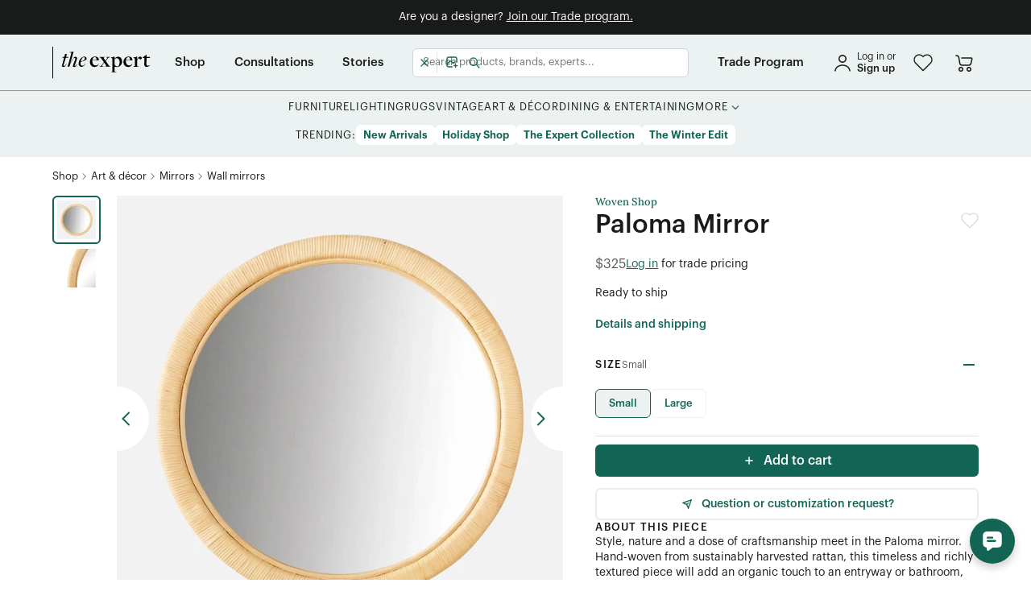

--- FILE ---
content_type: text/html; charset=utf-8
request_url: https://www.google.com/recaptcha/api2/anchor?ar=1&k=6Lc6VW4dAAAAAAp6_U56LrMY6NWZjO-ZQoi8zCVj&co=aHR0cHM6Ly93d3cudGhlZXhwZXJ0LmNvbTo0NDM.&hl=en&v=7gg7H51Q-naNfhmCP3_R47ho&size=invisible&anchor-ms=20000&execute-ms=30000&cb=kap33nqvmd8q
body_size: 48134
content:
<!DOCTYPE HTML><html dir="ltr" lang="en"><head><meta http-equiv="Content-Type" content="text/html; charset=UTF-8">
<meta http-equiv="X-UA-Compatible" content="IE=edge">
<title>reCAPTCHA</title>
<style type="text/css">
/* cyrillic-ext */
@font-face {
  font-family: 'Roboto';
  font-style: normal;
  font-weight: 400;
  font-stretch: 100%;
  src: url(//fonts.gstatic.com/s/roboto/v48/KFO7CnqEu92Fr1ME7kSn66aGLdTylUAMa3GUBHMdazTgWw.woff2) format('woff2');
  unicode-range: U+0460-052F, U+1C80-1C8A, U+20B4, U+2DE0-2DFF, U+A640-A69F, U+FE2E-FE2F;
}
/* cyrillic */
@font-face {
  font-family: 'Roboto';
  font-style: normal;
  font-weight: 400;
  font-stretch: 100%;
  src: url(//fonts.gstatic.com/s/roboto/v48/KFO7CnqEu92Fr1ME7kSn66aGLdTylUAMa3iUBHMdazTgWw.woff2) format('woff2');
  unicode-range: U+0301, U+0400-045F, U+0490-0491, U+04B0-04B1, U+2116;
}
/* greek-ext */
@font-face {
  font-family: 'Roboto';
  font-style: normal;
  font-weight: 400;
  font-stretch: 100%;
  src: url(//fonts.gstatic.com/s/roboto/v48/KFO7CnqEu92Fr1ME7kSn66aGLdTylUAMa3CUBHMdazTgWw.woff2) format('woff2');
  unicode-range: U+1F00-1FFF;
}
/* greek */
@font-face {
  font-family: 'Roboto';
  font-style: normal;
  font-weight: 400;
  font-stretch: 100%;
  src: url(//fonts.gstatic.com/s/roboto/v48/KFO7CnqEu92Fr1ME7kSn66aGLdTylUAMa3-UBHMdazTgWw.woff2) format('woff2');
  unicode-range: U+0370-0377, U+037A-037F, U+0384-038A, U+038C, U+038E-03A1, U+03A3-03FF;
}
/* math */
@font-face {
  font-family: 'Roboto';
  font-style: normal;
  font-weight: 400;
  font-stretch: 100%;
  src: url(//fonts.gstatic.com/s/roboto/v48/KFO7CnqEu92Fr1ME7kSn66aGLdTylUAMawCUBHMdazTgWw.woff2) format('woff2');
  unicode-range: U+0302-0303, U+0305, U+0307-0308, U+0310, U+0312, U+0315, U+031A, U+0326-0327, U+032C, U+032F-0330, U+0332-0333, U+0338, U+033A, U+0346, U+034D, U+0391-03A1, U+03A3-03A9, U+03B1-03C9, U+03D1, U+03D5-03D6, U+03F0-03F1, U+03F4-03F5, U+2016-2017, U+2034-2038, U+203C, U+2040, U+2043, U+2047, U+2050, U+2057, U+205F, U+2070-2071, U+2074-208E, U+2090-209C, U+20D0-20DC, U+20E1, U+20E5-20EF, U+2100-2112, U+2114-2115, U+2117-2121, U+2123-214F, U+2190, U+2192, U+2194-21AE, U+21B0-21E5, U+21F1-21F2, U+21F4-2211, U+2213-2214, U+2216-22FF, U+2308-230B, U+2310, U+2319, U+231C-2321, U+2336-237A, U+237C, U+2395, U+239B-23B7, U+23D0, U+23DC-23E1, U+2474-2475, U+25AF, U+25B3, U+25B7, U+25BD, U+25C1, U+25CA, U+25CC, U+25FB, U+266D-266F, U+27C0-27FF, U+2900-2AFF, U+2B0E-2B11, U+2B30-2B4C, U+2BFE, U+3030, U+FF5B, U+FF5D, U+1D400-1D7FF, U+1EE00-1EEFF;
}
/* symbols */
@font-face {
  font-family: 'Roboto';
  font-style: normal;
  font-weight: 400;
  font-stretch: 100%;
  src: url(//fonts.gstatic.com/s/roboto/v48/KFO7CnqEu92Fr1ME7kSn66aGLdTylUAMaxKUBHMdazTgWw.woff2) format('woff2');
  unicode-range: U+0001-000C, U+000E-001F, U+007F-009F, U+20DD-20E0, U+20E2-20E4, U+2150-218F, U+2190, U+2192, U+2194-2199, U+21AF, U+21E6-21F0, U+21F3, U+2218-2219, U+2299, U+22C4-22C6, U+2300-243F, U+2440-244A, U+2460-24FF, U+25A0-27BF, U+2800-28FF, U+2921-2922, U+2981, U+29BF, U+29EB, U+2B00-2BFF, U+4DC0-4DFF, U+FFF9-FFFB, U+10140-1018E, U+10190-1019C, U+101A0, U+101D0-101FD, U+102E0-102FB, U+10E60-10E7E, U+1D2C0-1D2D3, U+1D2E0-1D37F, U+1F000-1F0FF, U+1F100-1F1AD, U+1F1E6-1F1FF, U+1F30D-1F30F, U+1F315, U+1F31C, U+1F31E, U+1F320-1F32C, U+1F336, U+1F378, U+1F37D, U+1F382, U+1F393-1F39F, U+1F3A7-1F3A8, U+1F3AC-1F3AF, U+1F3C2, U+1F3C4-1F3C6, U+1F3CA-1F3CE, U+1F3D4-1F3E0, U+1F3ED, U+1F3F1-1F3F3, U+1F3F5-1F3F7, U+1F408, U+1F415, U+1F41F, U+1F426, U+1F43F, U+1F441-1F442, U+1F444, U+1F446-1F449, U+1F44C-1F44E, U+1F453, U+1F46A, U+1F47D, U+1F4A3, U+1F4B0, U+1F4B3, U+1F4B9, U+1F4BB, U+1F4BF, U+1F4C8-1F4CB, U+1F4D6, U+1F4DA, U+1F4DF, U+1F4E3-1F4E6, U+1F4EA-1F4ED, U+1F4F7, U+1F4F9-1F4FB, U+1F4FD-1F4FE, U+1F503, U+1F507-1F50B, U+1F50D, U+1F512-1F513, U+1F53E-1F54A, U+1F54F-1F5FA, U+1F610, U+1F650-1F67F, U+1F687, U+1F68D, U+1F691, U+1F694, U+1F698, U+1F6AD, U+1F6B2, U+1F6B9-1F6BA, U+1F6BC, U+1F6C6-1F6CF, U+1F6D3-1F6D7, U+1F6E0-1F6EA, U+1F6F0-1F6F3, U+1F6F7-1F6FC, U+1F700-1F7FF, U+1F800-1F80B, U+1F810-1F847, U+1F850-1F859, U+1F860-1F887, U+1F890-1F8AD, U+1F8B0-1F8BB, U+1F8C0-1F8C1, U+1F900-1F90B, U+1F93B, U+1F946, U+1F984, U+1F996, U+1F9E9, U+1FA00-1FA6F, U+1FA70-1FA7C, U+1FA80-1FA89, U+1FA8F-1FAC6, U+1FACE-1FADC, U+1FADF-1FAE9, U+1FAF0-1FAF8, U+1FB00-1FBFF;
}
/* vietnamese */
@font-face {
  font-family: 'Roboto';
  font-style: normal;
  font-weight: 400;
  font-stretch: 100%;
  src: url(//fonts.gstatic.com/s/roboto/v48/KFO7CnqEu92Fr1ME7kSn66aGLdTylUAMa3OUBHMdazTgWw.woff2) format('woff2');
  unicode-range: U+0102-0103, U+0110-0111, U+0128-0129, U+0168-0169, U+01A0-01A1, U+01AF-01B0, U+0300-0301, U+0303-0304, U+0308-0309, U+0323, U+0329, U+1EA0-1EF9, U+20AB;
}
/* latin-ext */
@font-face {
  font-family: 'Roboto';
  font-style: normal;
  font-weight: 400;
  font-stretch: 100%;
  src: url(//fonts.gstatic.com/s/roboto/v48/KFO7CnqEu92Fr1ME7kSn66aGLdTylUAMa3KUBHMdazTgWw.woff2) format('woff2');
  unicode-range: U+0100-02BA, U+02BD-02C5, U+02C7-02CC, U+02CE-02D7, U+02DD-02FF, U+0304, U+0308, U+0329, U+1D00-1DBF, U+1E00-1E9F, U+1EF2-1EFF, U+2020, U+20A0-20AB, U+20AD-20C0, U+2113, U+2C60-2C7F, U+A720-A7FF;
}
/* latin */
@font-face {
  font-family: 'Roboto';
  font-style: normal;
  font-weight: 400;
  font-stretch: 100%;
  src: url(//fonts.gstatic.com/s/roboto/v48/KFO7CnqEu92Fr1ME7kSn66aGLdTylUAMa3yUBHMdazQ.woff2) format('woff2');
  unicode-range: U+0000-00FF, U+0131, U+0152-0153, U+02BB-02BC, U+02C6, U+02DA, U+02DC, U+0304, U+0308, U+0329, U+2000-206F, U+20AC, U+2122, U+2191, U+2193, U+2212, U+2215, U+FEFF, U+FFFD;
}
/* cyrillic-ext */
@font-face {
  font-family: 'Roboto';
  font-style: normal;
  font-weight: 500;
  font-stretch: 100%;
  src: url(//fonts.gstatic.com/s/roboto/v48/KFO7CnqEu92Fr1ME7kSn66aGLdTylUAMa3GUBHMdazTgWw.woff2) format('woff2');
  unicode-range: U+0460-052F, U+1C80-1C8A, U+20B4, U+2DE0-2DFF, U+A640-A69F, U+FE2E-FE2F;
}
/* cyrillic */
@font-face {
  font-family: 'Roboto';
  font-style: normal;
  font-weight: 500;
  font-stretch: 100%;
  src: url(//fonts.gstatic.com/s/roboto/v48/KFO7CnqEu92Fr1ME7kSn66aGLdTylUAMa3iUBHMdazTgWw.woff2) format('woff2');
  unicode-range: U+0301, U+0400-045F, U+0490-0491, U+04B0-04B1, U+2116;
}
/* greek-ext */
@font-face {
  font-family: 'Roboto';
  font-style: normal;
  font-weight: 500;
  font-stretch: 100%;
  src: url(//fonts.gstatic.com/s/roboto/v48/KFO7CnqEu92Fr1ME7kSn66aGLdTylUAMa3CUBHMdazTgWw.woff2) format('woff2');
  unicode-range: U+1F00-1FFF;
}
/* greek */
@font-face {
  font-family: 'Roboto';
  font-style: normal;
  font-weight: 500;
  font-stretch: 100%;
  src: url(//fonts.gstatic.com/s/roboto/v48/KFO7CnqEu92Fr1ME7kSn66aGLdTylUAMa3-UBHMdazTgWw.woff2) format('woff2');
  unicode-range: U+0370-0377, U+037A-037F, U+0384-038A, U+038C, U+038E-03A1, U+03A3-03FF;
}
/* math */
@font-face {
  font-family: 'Roboto';
  font-style: normal;
  font-weight: 500;
  font-stretch: 100%;
  src: url(//fonts.gstatic.com/s/roboto/v48/KFO7CnqEu92Fr1ME7kSn66aGLdTylUAMawCUBHMdazTgWw.woff2) format('woff2');
  unicode-range: U+0302-0303, U+0305, U+0307-0308, U+0310, U+0312, U+0315, U+031A, U+0326-0327, U+032C, U+032F-0330, U+0332-0333, U+0338, U+033A, U+0346, U+034D, U+0391-03A1, U+03A3-03A9, U+03B1-03C9, U+03D1, U+03D5-03D6, U+03F0-03F1, U+03F4-03F5, U+2016-2017, U+2034-2038, U+203C, U+2040, U+2043, U+2047, U+2050, U+2057, U+205F, U+2070-2071, U+2074-208E, U+2090-209C, U+20D0-20DC, U+20E1, U+20E5-20EF, U+2100-2112, U+2114-2115, U+2117-2121, U+2123-214F, U+2190, U+2192, U+2194-21AE, U+21B0-21E5, U+21F1-21F2, U+21F4-2211, U+2213-2214, U+2216-22FF, U+2308-230B, U+2310, U+2319, U+231C-2321, U+2336-237A, U+237C, U+2395, U+239B-23B7, U+23D0, U+23DC-23E1, U+2474-2475, U+25AF, U+25B3, U+25B7, U+25BD, U+25C1, U+25CA, U+25CC, U+25FB, U+266D-266F, U+27C0-27FF, U+2900-2AFF, U+2B0E-2B11, U+2B30-2B4C, U+2BFE, U+3030, U+FF5B, U+FF5D, U+1D400-1D7FF, U+1EE00-1EEFF;
}
/* symbols */
@font-face {
  font-family: 'Roboto';
  font-style: normal;
  font-weight: 500;
  font-stretch: 100%;
  src: url(//fonts.gstatic.com/s/roboto/v48/KFO7CnqEu92Fr1ME7kSn66aGLdTylUAMaxKUBHMdazTgWw.woff2) format('woff2');
  unicode-range: U+0001-000C, U+000E-001F, U+007F-009F, U+20DD-20E0, U+20E2-20E4, U+2150-218F, U+2190, U+2192, U+2194-2199, U+21AF, U+21E6-21F0, U+21F3, U+2218-2219, U+2299, U+22C4-22C6, U+2300-243F, U+2440-244A, U+2460-24FF, U+25A0-27BF, U+2800-28FF, U+2921-2922, U+2981, U+29BF, U+29EB, U+2B00-2BFF, U+4DC0-4DFF, U+FFF9-FFFB, U+10140-1018E, U+10190-1019C, U+101A0, U+101D0-101FD, U+102E0-102FB, U+10E60-10E7E, U+1D2C0-1D2D3, U+1D2E0-1D37F, U+1F000-1F0FF, U+1F100-1F1AD, U+1F1E6-1F1FF, U+1F30D-1F30F, U+1F315, U+1F31C, U+1F31E, U+1F320-1F32C, U+1F336, U+1F378, U+1F37D, U+1F382, U+1F393-1F39F, U+1F3A7-1F3A8, U+1F3AC-1F3AF, U+1F3C2, U+1F3C4-1F3C6, U+1F3CA-1F3CE, U+1F3D4-1F3E0, U+1F3ED, U+1F3F1-1F3F3, U+1F3F5-1F3F7, U+1F408, U+1F415, U+1F41F, U+1F426, U+1F43F, U+1F441-1F442, U+1F444, U+1F446-1F449, U+1F44C-1F44E, U+1F453, U+1F46A, U+1F47D, U+1F4A3, U+1F4B0, U+1F4B3, U+1F4B9, U+1F4BB, U+1F4BF, U+1F4C8-1F4CB, U+1F4D6, U+1F4DA, U+1F4DF, U+1F4E3-1F4E6, U+1F4EA-1F4ED, U+1F4F7, U+1F4F9-1F4FB, U+1F4FD-1F4FE, U+1F503, U+1F507-1F50B, U+1F50D, U+1F512-1F513, U+1F53E-1F54A, U+1F54F-1F5FA, U+1F610, U+1F650-1F67F, U+1F687, U+1F68D, U+1F691, U+1F694, U+1F698, U+1F6AD, U+1F6B2, U+1F6B9-1F6BA, U+1F6BC, U+1F6C6-1F6CF, U+1F6D3-1F6D7, U+1F6E0-1F6EA, U+1F6F0-1F6F3, U+1F6F7-1F6FC, U+1F700-1F7FF, U+1F800-1F80B, U+1F810-1F847, U+1F850-1F859, U+1F860-1F887, U+1F890-1F8AD, U+1F8B0-1F8BB, U+1F8C0-1F8C1, U+1F900-1F90B, U+1F93B, U+1F946, U+1F984, U+1F996, U+1F9E9, U+1FA00-1FA6F, U+1FA70-1FA7C, U+1FA80-1FA89, U+1FA8F-1FAC6, U+1FACE-1FADC, U+1FADF-1FAE9, U+1FAF0-1FAF8, U+1FB00-1FBFF;
}
/* vietnamese */
@font-face {
  font-family: 'Roboto';
  font-style: normal;
  font-weight: 500;
  font-stretch: 100%;
  src: url(//fonts.gstatic.com/s/roboto/v48/KFO7CnqEu92Fr1ME7kSn66aGLdTylUAMa3OUBHMdazTgWw.woff2) format('woff2');
  unicode-range: U+0102-0103, U+0110-0111, U+0128-0129, U+0168-0169, U+01A0-01A1, U+01AF-01B0, U+0300-0301, U+0303-0304, U+0308-0309, U+0323, U+0329, U+1EA0-1EF9, U+20AB;
}
/* latin-ext */
@font-face {
  font-family: 'Roboto';
  font-style: normal;
  font-weight: 500;
  font-stretch: 100%;
  src: url(//fonts.gstatic.com/s/roboto/v48/KFO7CnqEu92Fr1ME7kSn66aGLdTylUAMa3KUBHMdazTgWw.woff2) format('woff2');
  unicode-range: U+0100-02BA, U+02BD-02C5, U+02C7-02CC, U+02CE-02D7, U+02DD-02FF, U+0304, U+0308, U+0329, U+1D00-1DBF, U+1E00-1E9F, U+1EF2-1EFF, U+2020, U+20A0-20AB, U+20AD-20C0, U+2113, U+2C60-2C7F, U+A720-A7FF;
}
/* latin */
@font-face {
  font-family: 'Roboto';
  font-style: normal;
  font-weight: 500;
  font-stretch: 100%;
  src: url(//fonts.gstatic.com/s/roboto/v48/KFO7CnqEu92Fr1ME7kSn66aGLdTylUAMa3yUBHMdazQ.woff2) format('woff2');
  unicode-range: U+0000-00FF, U+0131, U+0152-0153, U+02BB-02BC, U+02C6, U+02DA, U+02DC, U+0304, U+0308, U+0329, U+2000-206F, U+20AC, U+2122, U+2191, U+2193, U+2212, U+2215, U+FEFF, U+FFFD;
}
/* cyrillic-ext */
@font-face {
  font-family: 'Roboto';
  font-style: normal;
  font-weight: 900;
  font-stretch: 100%;
  src: url(//fonts.gstatic.com/s/roboto/v48/KFO7CnqEu92Fr1ME7kSn66aGLdTylUAMa3GUBHMdazTgWw.woff2) format('woff2');
  unicode-range: U+0460-052F, U+1C80-1C8A, U+20B4, U+2DE0-2DFF, U+A640-A69F, U+FE2E-FE2F;
}
/* cyrillic */
@font-face {
  font-family: 'Roboto';
  font-style: normal;
  font-weight: 900;
  font-stretch: 100%;
  src: url(//fonts.gstatic.com/s/roboto/v48/KFO7CnqEu92Fr1ME7kSn66aGLdTylUAMa3iUBHMdazTgWw.woff2) format('woff2');
  unicode-range: U+0301, U+0400-045F, U+0490-0491, U+04B0-04B1, U+2116;
}
/* greek-ext */
@font-face {
  font-family: 'Roboto';
  font-style: normal;
  font-weight: 900;
  font-stretch: 100%;
  src: url(//fonts.gstatic.com/s/roboto/v48/KFO7CnqEu92Fr1ME7kSn66aGLdTylUAMa3CUBHMdazTgWw.woff2) format('woff2');
  unicode-range: U+1F00-1FFF;
}
/* greek */
@font-face {
  font-family: 'Roboto';
  font-style: normal;
  font-weight: 900;
  font-stretch: 100%;
  src: url(//fonts.gstatic.com/s/roboto/v48/KFO7CnqEu92Fr1ME7kSn66aGLdTylUAMa3-UBHMdazTgWw.woff2) format('woff2');
  unicode-range: U+0370-0377, U+037A-037F, U+0384-038A, U+038C, U+038E-03A1, U+03A3-03FF;
}
/* math */
@font-face {
  font-family: 'Roboto';
  font-style: normal;
  font-weight: 900;
  font-stretch: 100%;
  src: url(//fonts.gstatic.com/s/roboto/v48/KFO7CnqEu92Fr1ME7kSn66aGLdTylUAMawCUBHMdazTgWw.woff2) format('woff2');
  unicode-range: U+0302-0303, U+0305, U+0307-0308, U+0310, U+0312, U+0315, U+031A, U+0326-0327, U+032C, U+032F-0330, U+0332-0333, U+0338, U+033A, U+0346, U+034D, U+0391-03A1, U+03A3-03A9, U+03B1-03C9, U+03D1, U+03D5-03D6, U+03F0-03F1, U+03F4-03F5, U+2016-2017, U+2034-2038, U+203C, U+2040, U+2043, U+2047, U+2050, U+2057, U+205F, U+2070-2071, U+2074-208E, U+2090-209C, U+20D0-20DC, U+20E1, U+20E5-20EF, U+2100-2112, U+2114-2115, U+2117-2121, U+2123-214F, U+2190, U+2192, U+2194-21AE, U+21B0-21E5, U+21F1-21F2, U+21F4-2211, U+2213-2214, U+2216-22FF, U+2308-230B, U+2310, U+2319, U+231C-2321, U+2336-237A, U+237C, U+2395, U+239B-23B7, U+23D0, U+23DC-23E1, U+2474-2475, U+25AF, U+25B3, U+25B7, U+25BD, U+25C1, U+25CA, U+25CC, U+25FB, U+266D-266F, U+27C0-27FF, U+2900-2AFF, U+2B0E-2B11, U+2B30-2B4C, U+2BFE, U+3030, U+FF5B, U+FF5D, U+1D400-1D7FF, U+1EE00-1EEFF;
}
/* symbols */
@font-face {
  font-family: 'Roboto';
  font-style: normal;
  font-weight: 900;
  font-stretch: 100%;
  src: url(//fonts.gstatic.com/s/roboto/v48/KFO7CnqEu92Fr1ME7kSn66aGLdTylUAMaxKUBHMdazTgWw.woff2) format('woff2');
  unicode-range: U+0001-000C, U+000E-001F, U+007F-009F, U+20DD-20E0, U+20E2-20E4, U+2150-218F, U+2190, U+2192, U+2194-2199, U+21AF, U+21E6-21F0, U+21F3, U+2218-2219, U+2299, U+22C4-22C6, U+2300-243F, U+2440-244A, U+2460-24FF, U+25A0-27BF, U+2800-28FF, U+2921-2922, U+2981, U+29BF, U+29EB, U+2B00-2BFF, U+4DC0-4DFF, U+FFF9-FFFB, U+10140-1018E, U+10190-1019C, U+101A0, U+101D0-101FD, U+102E0-102FB, U+10E60-10E7E, U+1D2C0-1D2D3, U+1D2E0-1D37F, U+1F000-1F0FF, U+1F100-1F1AD, U+1F1E6-1F1FF, U+1F30D-1F30F, U+1F315, U+1F31C, U+1F31E, U+1F320-1F32C, U+1F336, U+1F378, U+1F37D, U+1F382, U+1F393-1F39F, U+1F3A7-1F3A8, U+1F3AC-1F3AF, U+1F3C2, U+1F3C4-1F3C6, U+1F3CA-1F3CE, U+1F3D4-1F3E0, U+1F3ED, U+1F3F1-1F3F3, U+1F3F5-1F3F7, U+1F408, U+1F415, U+1F41F, U+1F426, U+1F43F, U+1F441-1F442, U+1F444, U+1F446-1F449, U+1F44C-1F44E, U+1F453, U+1F46A, U+1F47D, U+1F4A3, U+1F4B0, U+1F4B3, U+1F4B9, U+1F4BB, U+1F4BF, U+1F4C8-1F4CB, U+1F4D6, U+1F4DA, U+1F4DF, U+1F4E3-1F4E6, U+1F4EA-1F4ED, U+1F4F7, U+1F4F9-1F4FB, U+1F4FD-1F4FE, U+1F503, U+1F507-1F50B, U+1F50D, U+1F512-1F513, U+1F53E-1F54A, U+1F54F-1F5FA, U+1F610, U+1F650-1F67F, U+1F687, U+1F68D, U+1F691, U+1F694, U+1F698, U+1F6AD, U+1F6B2, U+1F6B9-1F6BA, U+1F6BC, U+1F6C6-1F6CF, U+1F6D3-1F6D7, U+1F6E0-1F6EA, U+1F6F0-1F6F3, U+1F6F7-1F6FC, U+1F700-1F7FF, U+1F800-1F80B, U+1F810-1F847, U+1F850-1F859, U+1F860-1F887, U+1F890-1F8AD, U+1F8B0-1F8BB, U+1F8C0-1F8C1, U+1F900-1F90B, U+1F93B, U+1F946, U+1F984, U+1F996, U+1F9E9, U+1FA00-1FA6F, U+1FA70-1FA7C, U+1FA80-1FA89, U+1FA8F-1FAC6, U+1FACE-1FADC, U+1FADF-1FAE9, U+1FAF0-1FAF8, U+1FB00-1FBFF;
}
/* vietnamese */
@font-face {
  font-family: 'Roboto';
  font-style: normal;
  font-weight: 900;
  font-stretch: 100%;
  src: url(//fonts.gstatic.com/s/roboto/v48/KFO7CnqEu92Fr1ME7kSn66aGLdTylUAMa3OUBHMdazTgWw.woff2) format('woff2');
  unicode-range: U+0102-0103, U+0110-0111, U+0128-0129, U+0168-0169, U+01A0-01A1, U+01AF-01B0, U+0300-0301, U+0303-0304, U+0308-0309, U+0323, U+0329, U+1EA0-1EF9, U+20AB;
}
/* latin-ext */
@font-face {
  font-family: 'Roboto';
  font-style: normal;
  font-weight: 900;
  font-stretch: 100%;
  src: url(//fonts.gstatic.com/s/roboto/v48/KFO7CnqEu92Fr1ME7kSn66aGLdTylUAMa3KUBHMdazTgWw.woff2) format('woff2');
  unicode-range: U+0100-02BA, U+02BD-02C5, U+02C7-02CC, U+02CE-02D7, U+02DD-02FF, U+0304, U+0308, U+0329, U+1D00-1DBF, U+1E00-1E9F, U+1EF2-1EFF, U+2020, U+20A0-20AB, U+20AD-20C0, U+2113, U+2C60-2C7F, U+A720-A7FF;
}
/* latin */
@font-face {
  font-family: 'Roboto';
  font-style: normal;
  font-weight: 900;
  font-stretch: 100%;
  src: url(//fonts.gstatic.com/s/roboto/v48/KFO7CnqEu92Fr1ME7kSn66aGLdTylUAMa3yUBHMdazQ.woff2) format('woff2');
  unicode-range: U+0000-00FF, U+0131, U+0152-0153, U+02BB-02BC, U+02C6, U+02DA, U+02DC, U+0304, U+0308, U+0329, U+2000-206F, U+20AC, U+2122, U+2191, U+2193, U+2212, U+2215, U+FEFF, U+FFFD;
}

</style>
<link rel="stylesheet" type="text/css" href="https://www.gstatic.com/recaptcha/releases/7gg7H51Q-naNfhmCP3_R47ho/styles__ltr.css">
<script nonce="xBmPM6nXMkGUU0l3c1Ofqg" type="text/javascript">window['__recaptcha_api'] = 'https://www.google.com/recaptcha/api2/';</script>
<script type="text/javascript" src="https://www.gstatic.com/recaptcha/releases/7gg7H51Q-naNfhmCP3_R47ho/recaptcha__en.js" nonce="xBmPM6nXMkGUU0l3c1Ofqg">
      
    </script></head>
<body><div id="rc-anchor-alert" class="rc-anchor-alert"></div>
<input type="hidden" id="recaptcha-token" value="[base64]">
<script type="text/javascript" nonce="xBmPM6nXMkGUU0l3c1Ofqg">
      recaptcha.anchor.Main.init("[\x22ainput\x22,[\x22bgdata\x22,\x22\x22,\[base64]/[base64]/[base64]/KE4oMTI0LHYsdi5HKSxMWihsLHYpKTpOKDEyNCx2LGwpLFYpLHYpLFQpKSxGKDE3MSx2KX0scjc9ZnVuY3Rpb24obCl7cmV0dXJuIGx9LEM9ZnVuY3Rpb24obCxWLHYpe04odixsLFYpLFZbYWtdPTI3OTZ9LG49ZnVuY3Rpb24obCxWKXtWLlg9KChWLlg/[base64]/[base64]/[base64]/[base64]/[base64]/[base64]/[base64]/[base64]/[base64]/[base64]/[base64]\\u003d\x22,\[base64]\x22,\[base64]/woPDkMOpwoQnwoLDmMKhwrbCiMKiVT4IwpbChlHDtUAiwqvCvsKzwpY/I8Kjw5dcBMK6wrMMDMKVwqDCpcKVXMOkFcKhw7PCnUrDnsKNw6onWcOrKsK/dMOSw6nCrcOjLcOyYwDDoCQsw7Rfw6LDqMODAcO4EMOHEsOKH04sRQPCkBjCm8KVJDBew6cIw5nDlUNENRLCviR2ZsOLFMOBw4nDqsOowqnCtATCq07Dil9Uw73CtifCicOywp3DkibDpcKlwpdrw6lvw60ww7oqOSnCmAfDtXI9w4HCiwVcG8OMwoAuwo5pA8K/w7zCnMO5CsKtwrjDsznCijTCozjDhsKzJys+wqlObWIOwpjDrGoRJz/[base64]/WD3CicKnwoIdwpp3wqrCucKiw5rDil5jazBKw5hFG3wFRCPDlMKgwqt4eENWc3Mhwr3CnGjDuXzDlgHCnD/[base64]/Cv8K1wqtAw6hhwoI4H8KoJMKGwqbDhjbCsAEVwq97PVnDi8Kyw7pcfExdMsKLwrMgWcOzUwtVw4gqwrVJVAjCrMO3w63Cj8O4OV9Sw5XDjsKDwp3CvgrDjW7Din/Ck8Omw6J0wrsyw4XDrhXCnjU6wq0TXhjDoMKDCyjCr8KAGiXCncOyTsKAVRrDmsK/w7zCq04jKcO/w77ClzcBw69tw7fDpScDw6gKUC1ae8OMwpJdw7s7w6w9UnFfw40bwrZlSEYcI8OWw5rDlGZbw6ZgWTo5QEzDisKDw4NPZ8O2CcOuH8O0eMK0wpXCmGkIw5PDh8OIP8KFw6QQEcK5cgpaOE5Gw7plwr9UZMK/KFbDl1wKLMO+wofDlsKMwr1/AQbDvMO6TktUOsKmwr7CuMKIw6jDgsOgwqXDs8Ofwr/[base64]/Dg8KMw6nCqsKddTowOSEvwo4meMOTwqxMO8OLwqvDrsOlw6PDpsKGw7Nyw53DtsOWw6Vpwph+woDCoR8kb8KNW0lSwoLDqMOgwqB5w69/[base64]/CmBwmRcKKwpQIJG8Wby/CjMKJw68cBMO9f8OcT0NEwoxwwoPCmHTChsKnw4DDhcK3w6HDmSo5wonCsUMYwqjDg8KJfsKmw77CvcKsfm/Di8KtScK0JsKlw51jK8OGLEXCq8KkAyDDjcOQwoDDg8KcHcKiw5DDr3TDhMOCWsKNw6Q3Dw3Dh8ONEMOJwqZ/woFJw7UoVsKXbGFOwrhfw4cmScKQw67DgVQEVMK0ag5AwrHDg8OvwrU/wrsdw4wzwpDDq8KBacOYGsO/[base64]/MMOCwrYcaTJGwqfDk8KEwpXDhy89wq/Dg8KTacKfJsOrUCXCpDdnQT/Dn2rCqCDDnS0QwpNgPsOMw4Z/AcOXdcKbBMOmwqF8Ji/DmcKJw45MMsOpwoNbwqPCnTZrw5XDjRlFY19gCSTCrcK0w6U5woXDr8OdwrhVw4PDqmwLw6QJHMKnfcKtWMOGwr/CusK+JiLCqnwRwpIRwqVIwpYYw6JwC8OHw4vCqmA0DcK2Az/Du8KwIiDDvxpXJFfDtBfDihvDr8KfwoZ6wpNXNCvCrjgUwobDmcKzw4lQTMK4STvDoRPDocO9w7wfaMO/[base64]/DgcK0MzoxfsKRwr50wo/[base64]/CpcKfKA7DnFrCjsO5RcKBA3sYD2Qcw4/DisOxw7ABw4tKw5RJw7ZCHFAbNGYAwr/CjzNFAMOJwrvCpcO8WT/[base64]/[base64]/[base64]/[base64]/CtcK9X8KFwrpKMHVnw5kdwoleOnVTw6MjCcK7wqsRVjjDpABZFXnCmcObw5fDrsO3w6RjIlvCsCHDqiHDlsOzFivCkz7ChcO+w44awqjDjcK6fcKZwq8fIAh7wqvDmsKHeUVeEMOAO8OdO0vCm8O4wrFmNsO0G21QwqvCusKvbcONw7LDhEvCm1V1XSICI2PDvsK/[base64]/DiMOTw4ATw6dJwpzDtDzCnsOhEUkKBMKODlArEsOVw4LCi8Oaw63Dm8KYw63Co8O6WT7DuMOGwo/DjcOzPW8iw6h/bD5uJsOnHMKZX8KzwplHw6F5OUwAw53DpV1XwoAHw6jCsAw5wqbCmMONwoXCkDgDXiJ6VA7CrsOWSCIkwps4fcO0w5phcMOHIcKWw4DDpD7CvcOhw77CtEZRwqbDuhvCvsKTYcOsw7nDlg5Bw6d5A8KCw6VwGQ/[base64]/w4k6w63CtHkbeyEBwpvCuMOqd8KaVwTCpWzDvMKewqzDt2YcacK9TnPDiDTCksO9wrxCezHCr8OHdhsdGAXDmcOFwrFyw43Dk8K/w63CssOywrrCvx3CnBcvPyRpw4rCusKiLh3CnMKxwqhVwpjDg8Omwr/CjMOpw6/CusOiwq7CqcKhOcOPYcKXwq3ChWVcw5XCgDUcU8O/LjsYPcO7wpxSwrVtw5XDgsKUFnp7w6wJdMOaw69UwqXCpDTCpjjDuyQOw5jCggx8w6VIaHrClX3Dq8OdHsOEWG4TUsK5XsOcMWDDgxfCrcKpeQ/Ds8OAwr/[base64]/wqTCqxYsJsOFDMKJRkUVBnrDgnxCw7XDp8OfwoHCjMKAw6rDu8KrwrcfwoPDqRkowr9/JAhpGsK6w7HCiwrCvirClyJgw6jDkcOxDE3CoSJVRG3CsWnCm18bw5dMw73Cm8OWw7LDs13DkcKTw7zCqMOrw6hrNcOaJcO3Cm1waSEdS8K9wpZnwppGw5lTw4gOwrJsw7Zywq7DoMOiEj5QwqZifDbDv8KZBMKsw5rCscK6NMK/FCfDojXCp8KSfC/[base64]/bsO0RcKow5jDisK1wr0Mw5zDtsO9cz7CtxDCj03CjEMjw7XDpE4HbFANC8OpScK2w73DksKiGMOcwrsFLMO4wpHDs8KLw4XDssK/woTCgz3CqTzCjWRXFXnDhgXCugvCqcO7L8KLS0I7dGrCm8OSKCnDqcO/[base64]/DuVdaZkAaw73CsU7Cm2h8WABGaMKhwqoidcOkw4jDkiUiFsOCw6jCncKcfsKMNMOjwqwZccKzC0stWMOLwqbCpcKXwq84w507Wy3CoHnDoMOTwrTCtsKlcEI/LzlcD1DDq3HCoAnDkTJ2woLCq2fCmCrDg8Krw4UGw4UZH2YeJcOIw5jClB1KwpPDvwtMwrXDoEshw5Arw7lXw7kOwrHCuMO+fcO8wq1mOi15wpzCn3fDusKOE3JnwoDCkiwVJcKEDBs2NT5nCsKKwqfDjMKKIMKkwofDgkLDniDChnUrw4nCq3/[base64]/CjlrDs2NUKMKgG8OveEDCpMKeworDg8O5eQjChjYHFcO1SMOuwopBwq/ClsOmLMOgw6zCrRzDoVzCvjNSVsK4T3B3w7fCs19RZcOIw6PCqybDsiMywox3wqElDk/CsVfDmkHDuhDDil3DjR3Ck8OwwpUjw7dfw4PDkj5vwotiwpHCh1fCnsKbw7HDuMOhUcO8wrtQMRdzwpzCvcOzw7MUw5TCncK/HyzDoCzDi2bDl8OiOMOPwpcww5V7wr5pw4gCw4UVw5vDtsKia8KlwrbDgcK4UMKFR8K9bsK9CsOgwpDCuHwJw6tqwrI/wpzCk3/CvEvCly3DlkvDnwHChzwEVmo0wrDCqznDpcKrKRASPQLDr8KWWSLDqz3DiRHCuMK1w5HDtcKRNUnDoTkfwoc3w5B0wqpRwoJIcsKOE09lAFTCgcKSw6l/w7oBCMONwrEdw5fDs3jCt8OzKsKkw6vCmcKkTcKEwr/ClMOpdMObQMKzw5DDv8OhwpMNw5kTwqDDs1U/wozCryHDgsKNwoBxw6HCh8O8U17ChMOFDA/Di1vCjcKRUg/[base64]/DoxxYUGZ1w4TCsyLCn8ONcA5qSsKRA17ChMK7w6vDqmrCkMKrWHJWw61Tw4d9UHXCgQXDtsKWw6YtwqzCmgjDvyNjwqDDkSgeDEwww5kNwpDDrcK2w7AKw5IfRMO8fyITPxYDY0nCtMOyw6E7wqxmw5HDkMOFa8KZbcKBXXzCj1/CtcOtcR1iCmpjwqdnX03CicKUWcKqw7DDglzCrMOYwpHDocOUw4/DlzjCicO3ckLDucKSwpfDqcK9w7PCucOmNhDDnGPDisOXw7jCnsOXQcKww5HDu1knMRwDeMOncVRlKsO3AcO/CURzw4LCosO8c8KsWG4iwrrDsEARwo8yAMKqwpjCg3Avw68CNMKqw7fCicORw4nCqsK3AsKbFzpkFCXDlsOEw6oIwrNNSxkDw5LDqm3Dm8Kww5DCi8O1wqXChcORwq4OWcOfaQHCrBTDgcOZwodAQcKiI3zCnBfDmcOdw6zDkMKFeh/ChsOSDAnCkC0SYMKfw7DDhsKtw7VTCg16N37DrMKvwrsjQMOYREjDtMKfM1vCq8ONw5deZMK/BsKiQcKIAMKRwopPwrTCpiozwrpNw5vDvxcAwozCi2RZwo7CtH8EJsKOwq4+w53DtUvCkGMPwr7Cg8Ofw4PDhsKZw7ZQQlZFUlnCtQx8f8KASW3DrsKmZxhWZMO0wqcAUH09dMOpw7bDsB/CocOaS8OfbsOEMcKjw7lBZj0sTiczKyhCwo/Dlm88JxhUw6NOw5ctw4zDijF3ED1CAyHCnsKdw6BXVzQwGMOJwrLDgjfDrsK6KF3DvBpQAGRawq7Cg1cUwpc5OkHCpsOHwrXClDzCuB3DgxMLw4DDosK5w6Niw6sgcxfCkMKlw7jCjMOOX8OoXcKGwohkwosvezfDpMK/wr/CsDMsU37CncOmc8KOwqcJwovCoBNcAsOKYcKufnvDnRMgNEnDnH/[base64]/DkkAyY8Kdwp/DscO2NG4kw47Ci8OqfMKWwrDDrQ/Ck0oyTsO/wrDDjcOuZcK6wqlWw54aKHTCqMKsLBJ/BCLCpnLDq8Kjw6LCr8OYw6LClcOOZMKIwqvDo0TDkA3DhTElwqvDqcKTWcK7CMKyPWgrwoYawoIOTTnDsjd3w43Cii3CgkYqw4XDmEPDpgUHw47DuSYLw7Yawq3Dh0/Cv2c3w7zChTkxCEFbR3DDsCE7OMOsfkvCh8ObHsOxwr1+C8KWwoHCgMOYw5rClRXChit+PCAfNHc8w4bDiRBtbSHCmF5hwqjCtsOcw6ZxEsO8w4rDv0cqI8KXLSjCiGfCkGgLwrXCosKwLThPw7zDmRDCkcKOO8K3w7VKwotGw45eSsOFNcO/w6fDqsKRSTVVw5nDk8KPw7sRd8OUw5PCkgPDmsKCw6oIw5TCvMKQwrDCsMKUw4zDhMOow6RXw4vDqMOcU2F4YcKZwrvDrMOGw5cMfB05wqJ0ZHPCpgjDgsOlw4/DqcKDSsK/[base64]/Pi/CoF7Cgj8qVQIKWxDDh8Ktw4wNw6LDosOiw7J2woLCmsKZbwFVwoTCnCLCqH5Gc8OWcMKnwrzChMKowo7Cs8OnTX7DrcORRi7DiRFcY2hMwo9bwpI8w7XCp8O0wrfCo8Khwr0aBBzDjlsvw4HCh8KkURdEw5ofw59/[base64]/[base64]/[base64]/CjsKRU2NVwrRtw6oDw5rDpsOCV0ASw6rCnMK4wr7DksOPwr3DlcOJJV7CnCc9CcKNw4jDgUkNwpNYZXTCjRZrw7nDjMKwTj/[base64]/[base64]/DtQPClsOVw6TCscKswrdqB25iwqrDvinCr8KNV2lawo7CnMOxw5slP0Y4wqbDnlTCqcOJwpMzZsKFQMK4wpLDhFjDksODwqlwwpcDAcOQwoI8RsKRw5fCk8KqwpbDsGbCgcKAw4BkwrZWwqdFacOaw5xSwrDClBBeMUfDosO8w4chfxkuw5/DhjDCgcKjwp0Iw5PDsDjDtD5Kc2fDoVTDlkIhE1DDsiHDjcKZw5nCp8OWw5MGfsK5UsOtw7rCji7CmU3DmTbDmCXCuX/CscO7wqBQwoRAwrdSWibCksKfwqvDtsK8w4XCjlfDq8Kmw5N0EykywqcHw4QkSQTCvMOTw7cxwrQmPBDCtMKIYcKhNkcswqtfJxXDg8OfwoHDp8OpfFnCpwLCuMKvcsKcGcKLw4zCmMKdOkJRwqfDuMKVAMOCAxTDvXbCncOWw6xLA2DDnUPCgsOew4bDuWg/bsOqw48ewrp3w5cNOThjCE09w43DkkQMN8KUw7NFw55cw6vCi8KAw7vDty8xw4lWwrglNRFQw7hQw4cDwpjCuUozw7/CqcK5w4g6WMKWWcKowosKwoDCsR3DqMOQw7fDqsK+wq0YYsOiwrocccOHw7XDmcKLwoBbd8K8wrR5wrDCtirCrMKEwr1OK8KHeHx9wrTCg8KhGcKmYUJJSsOgw45NfMKwfMK7wrMpNTA0O8OkTMOIw4AgJsOJbMK0w6tWw7bCgx/CrcONw57CqVDDr8OzAkPCoMOhN8KmG8Kkw7HDvw4vCMKzwrDChsKaDcOVw7wuw7fCsksAw5oiMsKewo7CmMOhZ8OaRWrCvG4TdmM2TzrCgx3CicK1Q0cewrzDsVdxwr3Dn8K5w7TCtMODAU3CpjHDvg/DrkxNO8OFCS0hwrTCosO3DMOdHWgPTcKBwqMXw4HCmsO+dsK2K33DjA/[base64]/CrMOEw5gEw4nDhMKfwp7CicOYLQYGw4XCmzpEeVrCh8KoTsKkGsO0wqhdWcKeOcKfwoclLXZRIA86wqbDoGfCt1RbFcOjQjHDkMKEBnbCq8KeGcOmw4s9IFjCnFBQfTzChkBuwopWwr/[base64]/DkcKoJcKvwoAYawXCrTfDrRzCoD3Dm158woRUwqMPw7XCnz/[base64]/DocOHJMO8ecKpTwAJw4Yhw5XDgsOcwqhDKMOkwrxnUcOGw7kbw48WADE6w77ClsOgwpnCtMKjOsOTw7EXwq/[base64]/dcKUw5DDv8OjwpDDt8OoVMK/wqPCtMOXw7bDiyBYbMORbw7DqMO7w7YOwr/Dn8OOZ8ObfgPCgVLCujU2wr7CkcOGw5QSPVYcOsOlGA3Cr8K4wojDmXhPW8OqVQTDsnNEw63CuMOKcgLDh1daw5LCvi7Ctg9/AWHCiT8tNEUjCsKKwq/DtG3Dj8OUfEAdw6BFwoTCt0cuDcKCJi7DkQc+w4nCmnkUHMOIw7LCuQZOcCnCn8KNUnMnUgbDukJawrt9w74fUH5iw4oJI8Oyc8KOHwgEFx93w7fDpcOvZ3fDvQFfUHfCuHlaHMKpA8KiwpNPW31Aw7Yvw7nCnhTCrsKxwohqTjvCn8OfQm/DniZ9w60rCWFoVRRTwp/Dm8OAw4TCisKJwrvDtFvChX9BG8Onwr9KSsKXb0rCsXxrwq7CtsKJwp3Dg8ONw7fDiCPCmxnDrMOrwponwrvCk8O1Sjl8YcKdw5rDinHCiiDCiCPDrMOqFQIdEkM5anVow4QSw5hTwq/CqMKLwqlMwoHDjgbDlCTDq3IpFMKHCR9VHcKqOcKbwrbDksOFWUhaw6DDh8KVwp1Gw6fDiMKZQX7DjsKkYBrDsmQ+wroodcKiYAxkw7M5wosmwq/DryvCnQ0tw7nDrcK4wo1AVMOJw47DusKywpjCoHzCkCZKWA7CpcO8Vi8dwpNgwrsAw5vDpg9nGMKWZXoRRVbCrcKOwr3Dvl0TwqIgJxt+IhA8w4JeDhoAw5puw6osSRRtwo/[base64]/CpMK+wpvCg1/Dplh3LhLDqMKcw4suw4PDgEbDkcOuesKIJsK/w6XDq8Oow6h7woPCtz/Ct8KswqPDl0XCt8OdBcOOPcOtahzCisKBccKyIzJNwqxEw6DChFLDjsODw59PwrxVXHhsw73DhsO9w7rDjMOZwqHDkMKJw4ZqwoRHEcKiVMOjw5/CmcKVw5/DqMKswqcMw5rDgwVcSWMxDsK3wqlqw4XCqmnCpVnDj8Ogw43Dsk/Du8Kaw4R8woDDtlfDhgUEw4ZjFsKAYcK7YhTDs8K4wrlPLcKtS0opSsKxw4lnwo7DiQfDpcKmw7d5CFgtwpodW38Vw5FNLMKhJEvDmsOwYXTCn8OJDsKTFgXCoQLClMO6wrzCo8KzFSxXw7NRwp9NeXNkF8O4AcKEw7DCk8OaM0vDnMKQwqoDw5pqw61hwr/CpMKkc8OXw5vDsl7DgWvCjMKNK8K9JikUw6vDv8KGwojCj0k+w6TCp8K/w7E3DMOkKsO1OsO6bSRecsOow6TCpVQkRcOhW3I0UC/CtGvDtsKaTHR0wr/Cs1FSwodLGAfDvCRbwrfDojHCslclPkFXw6nChEJ/[base64]/Dr8KaM3PCmsKPehDChcKxey3Dv1zDk8KFd2nCnmTDmMKGw5gmYsKyXMOeNMO3AkfDjMO+eMK4KcOoScKkwoDDmMKiRzZ+w4vCicKbKEjCqcO2KsKoJ8O7wppPwqlFa8Kmw6PDqsOoYMObOw/CoF/CtMOPwrARwqdyw7Z3w6fCmA/Dvy/CrRjCsyzDqMKNUsObwoXDs8OmwoXDvMOiw7fDjWAPB8OCZ1vDnhwfw7PCkn4Ow5A/YUbDpEjCl2TDusKeY8KGVMKZRsOcOkd4KlYlw6pAMsKZw4PCilgzw7Msw5bDgMOWSsK6w4JLw5/[base64]/[base64]/w7vDpMOZwrQhw6bCh1RAM8OLTQbDlsKUHcOOw6AWw6EzOFfCuMKeBRfDqXxuwoATTcOlwoXDuyLDicKPwoJWw5vDlyoswrkBw5zDpQ/DrHfDi8KIw6PCjQ/DqsKzwofCjcOOwpAHwrLDmidCDEREw7gVccO7fsOkK8OvwrQmSDPCmiDDkBHDrsOWMUHDk8Onwq7CoRBFw6vCn8KzRRjCpFwVcMKORVzDvhdNQAtzFMOJGWkBH0XDqUHDgUnDn8KtwqDCq8OeVsOQF1TDocKwYnB9NMKiw7t8MBrDrltiDsKNw7nCjMOBYsOWwp/CtFnDucOpw5VIworDpXTDhsO5w4xawpQPwobDp8KWHcKKw6l6wqnDnFbCtBx5w6jDpALCuAzCvsOeDcKob8OwAnlrwo5Vwo5zwonCq1N3axQFwqloKsKSel4ZwqzCnWZfLz/Cn8Kza8KxwrYcw4XCl8OuKMOFw4bDj8OJexPDnsKSPsOgw5LDmElhwpkew5HDqMKVRloawovDuWQ/w5jDgFXCjGEme0/CoMKKw5LCqxx7w63DtcKbAkZDw53Diy0awrLCv0wVw7/CncKVcMKcw4xpwokpXMKqExbDscKBTsOxYhzDoHxJCWZcEmvDtUdLHnDDpcOjDFU8w51awrIIA1poEsOyw6vCtUPCg8OMXRDCvMKzN38MwplmwphuTMKUV8OiwpAlwqnCn8Obw7Q5w7xUwpE9OAjDjXLDpcKCKF8qw43CtizDn8OAwo48d8OUwpDCtHgJJMKbJl/[base64]/DrMOESjl0T8K5w5J/B8OIw57ClxHDvWdVw5daP2lOw48TWXDDs1rCtTfDhsOpw5nCnjEVLkPCs1Qrw4vCksKQPj1SIGjCtx5NUcOrwqfCjWnDtxrDkMOuw6nDoj7ClFjDh8K2woDDoMKUfcO+wqcpCmobfWDCiFDCmGNcw5TDvMOfWhoLJMObwo/DpHLCvDF1w6zDpHZdf8KcB1/CiCPClsKXHsOYIjHDhMOgasK/JMKnw5nCtTM3AF7DimMtwqt4wrzDq8OOZsKOF8KfF8Orw6nDscOxw45jw7cDw4jCuTPCi0lPJn9rw5kZw6XDiU5gUFxtXS15w7Y9d2MOFMOzwpzDmgXCrQoRDsO4w69Sw6Inwr/[base64]/w7RRwrbDp3ECLXXCkkUSMcOSDkNBcsKTFsKQwo/CmsOtw5zDu101ScOSwojDoMOsaQ/[base64]/DncKYSg7Ch8OYwqRRw7zDv8OdTQExBMKDwovCoMKfwoIgbXVhCStDwrXCrcKzwozCrcKBWMOSc8OCwpDDi8OoCzVdwrY4w4h+XwoJw4rCpyTClDRCccOfw4NJJnEcwrbCpMK/B2LDtlsJfj9AUcKyYsKFwqrDicOrwrQdCcOPwo/[base64]/[base64]/[base64]/DkMKZw4Jsw4PCmMOkDsOWwrnCq2I6wprCqMOrwrhRJxxjwoHDoMK6cStiTEnCiMOMwp7DqBl+M8KSwofDpMOowpXClsKENTXDkGfDrMOFCMOZw45ZW3cJfh3Cv2R8woDDlXR1X8OswonDmcO9UyEXwqMnwoDCpj/DqHFYwqcXTsOdFxBxw77Dl17CiEAcUn/CkTxWU8OoFMOkwoHDh2MDwqdSacOZw7HDgcKbNMKtw6zDusKAw7ABw5V5T8Kmwo/DmMKDXSU8fcOhQsOtEcOewoBXdXlFwpcWw5scbSQOFyHDrVlJB8KeQl0sUWAvw71zJMKdw4DCsMOMBBoTwpdnIcKtFsOwwpUlTnHDh3MrXcKvei/Dm8OVFcORwqBTJMKCw6/DrxA8w5kow5JjQMKOEErCqsOrA8OnwpHDhcOLwoAYGX3Cgn3Dsyhvwroow6TClcKOTm/Dn8OJCGXDnsOlRMKGHQnCnh95w7N7wrXCvhwmF8KSHkAsw4spZMOfwqPDrn3DjR/DlH7DmcOpwovCkMOCfsObIRwKwppSJUdfccKgPHPCoMKtMMKBw7YZBy3DmxQPYXTDj8Kvw4wLYsKoYSp8w74swpgswq9ew7/CkyjCqMKvP04PZ8OHWMOXesKbOW19wr7DuWINw5QyaCvCkcO9wqM/Bhc1w5l7wqbDl8KMfMOWLHUcRVHCpcKCRcOfZMOfblsFB2bDisK6QcKzw5nDnjbCiGZfeEfDnTwTPHEzw4/DiDLDth3Dt33CrsK/wrfDmsOiRcONP8Knw5VZUWgdesODw5DDvMKEUsO3cGFYO8KMw5d5w7XCsUdmw4TDpcKwwowmwrdYw7/CmzDChmDDn0zCi8KRYcKKEDZrwovDu1LCqwg2ek/CnmbCgcK4wrzDocO/QXt+wqTDusK3K2fCjMO6w6tzw5BPP8KFEsOUYcKGwo1UXcOUwq5ywo/CmWUOFTZoUsODw4lMbcOPTSh/Bk48D8K0f8OWw7Uvw4wmwoxmdsO8LMKIY8OvUmHCtSxHwpR3w5TCs8KbThdNfcKEwq82dn7DpmvCog3DqGNGLBjDr3gTSsOhdMKXXgjCvcOmw5LDhnfDmsOiw6E7ezRUwq9Lw77CuWp+w6zDgAU2Xj/DisKrPT1gw7IfwqQfw4XCmlFfwoTDusO6AAQ5QBdcw55fwpzDhV5uesOcawgRw4/ChcOQdcKEMlzCv8O1BcOPwrzDtMOPTTheIAg2wofDuk4IwqTDsMKowr3DgsOcRirCiHByb3ELwpDDncKTdG5fwpTCvcORVjgdf8KxBhdCw5xSwoFhJMOuw6ZFwq/ClBrCusOTFsOLCwctPV4NW8OLw7cfYcO9wr4OwrMIfVkXwpPDqkt+wqfCtF/CucKbQMKBwqFKPsK8AMOxBcOawpLDoShnwpHCmMOZw6IZw6bDj8Otw5TCo33Cj8OZw6hnFQrDm8KLWDptUsKCw50/wqMyXQtdw5ccwr1IAzPDhQwGM8K1CMOTfcOewpkFw7oqwpXDpEhFT0/Dl1IOw6RzFA5rHMK5w7DDsiMfb23ChFrDo8OvecOFwqPDkMKlQWMYDykJeS/DvDbCllPCgVoGw7NLwpV6wqECDQ0RP8OsWwZxwrdaMHfCmsKyFGnCtsKXZcK1d8OCwrPCt8Kjw649w6lDwr0aU8OsVMKZw4/[base64]/DkQjDiHrCgMKgw7HDlcOmLEJZfcOJw7w5GhFEw5/CtAsrNcOJwpzCgMKHRk3DjTk+ZT/[base64]/CgVFoBSbCmTjCkHRAc8O1fmcnw5bDkRfDrcOEwq4Gw5xgwozDgMKKwpxcbHHDi8ONwqzDlH7Di8KjXsKOw7jDjxrCq2DDi8Ogw7vCrDwIMcKJOi/DvArCrcOEwoXDpUkhTWnDl3bDjMOUVcKHw6bDlnnCqkrDnFtzw7bCksOvT3zCu2AYRTHCm8O8aMK6VVLDsx7CicKef8OqRcOqw47DjgYxw7bDr8OqIS0ZwoPDjxTDsDZJwo9aw7HDnHN9YBrCuijDgRo4BVTDrSPDtE/CqCPDkioIOQwYDX7DiCcKP0U6w5tmccOGHnEEWQfDkUh5wrF3cMOmMcOUW3dSS8Ofwp3CskJ3bcKvfsO+Q8Opw58Uw41Jw7jCqVgYwqVOw5DDjznDssKROFDCmF4Fw7zDj8KCwoAew60mw4s/K8O5wrcaw4DClGfDjWtkZwd/[base64]/Dty4qwrPDoVEIw4U6wq7DrsK+wpDDvsK0w7LDpFJWw4LChGwrNgrCgMKvw4UQFU1SI3XClyfCmFR6wq5cwpLDlTkBwpzCsC/DnlfCjMO4TBjDviLDqRAleDfDscKsbGJCw7nCuH7CgBDCv3F0w5zDjMOGw7LCg25bw7NwEcOMcMK0w73DnMOoU8O5eMOIwonCtcKaJcO+OcKQC8Oqwo3Cu8KVw5hSwpbDuDw2w7Njwrkqw5krwonCnAXDqgTDqcOVwrrCgT9LwqXDo8OyEXVgw4/Dk3fCkTXDs37DrkhswoMSw7klw602DgZKAmBWAsO3CMOzwp8Qw6XCg2FjEBcKw7XCkcOCDcO3WRYEwojCt8K3w4DDmsO/wqsqw6zCl8OHPMK+w4HCqMOidlAVw4XCjnTCoTPCvxPDoRDCs33CnVMUV1IiwpNvwrDDhGBBwqXCisOYwpvDtcO6wpcBwp46AMOrwrJWMhoNwqFyHcKpwrg/w6U0JiMDw5QrJhDClMO6ZD1YwpzCo3DDoMKwwqfCnsKdwojDmsKITsKPesKHwpcodTt7PjzCisKUT8OOHsK6LMK2w67DtRrCij7Dt1BYXA5zHMK9XSvCrjzDiVzDhcKHccOTMcOowpI5fWvDlMKrw67DtsKGFMKVwrhiw4vDmWbCoiNAOlwkwrHDoMO1w4/ChsKZwoIXw5xIMcK5A1XCnMKPw6Q4worCrWjCi34Nw5fDkFJmeMKyw5jCmUIJwr8wJ8KLw78GPgtTWQRMRMKKY1kSScOuwqYmZVlGwpx5woLDsMO9bMOewp/Dj0PChcOHNMO4w7INfsKvwp1cw4gsU8O/SsOhXknCgmDDumHCs8Kkd8OxwotZZsK/w4gdTsO6H8OSRSLDocOBBB7CoCzDq8KGTCnCmn1lwqsbwq/CtMO5EznDkMKjw61vw77CpFPDsA7CgsKgFhI9VsKKa8KzwqzDrsKUXMOkKCloBXg2wofCh1fCrsOGwp/CpMO5B8KFChXClBwnwrPCtcOawrDDtsKuBmvCh1gywpbCmcKiwr9TID/[base64]/w67ClMKrDsKPSsKQwqtTIHJXw77CtcK4w5bCh8Olw6sKEx8CLsOyNcOgwpddaCtXw7V/w4XDsMOvw7wXwq7DkSdhwpDCo2pRw6vCvcOTQ1bCi8Ovw4xjw7zCom/CtHHCisOHw6ETw47Cih/Dk8Kvw6VWdMKTZVzDusK9w6doGcOHEMKCwohGw4YOCsODwrBIw54aUzHCrjgKwrh1ez3CvhFxZT/CrxLChEApw5I2w4nDjRpnVMO2B8KMMzPDocOLwoTCuBVPw5HDtcK3IMOTc8OdYXU3w7bDocKGPsOkw5olwqwswozDtj7CpUcsUUQuccOCw6BCF8Orwq/CgsKiw6xnF3ZQw6DDsQHCk8OlZVtsWlTCpi/CkCJjYg9+w5/DjzZtWMKiG8KBKAfDkMOaw7zCpUrDvcOIBxXDt8KYwoU5w5IYb2YOCTDCr8OFL8O3KjoIDMKgw4djwqPCpTfDq3JgwpjCtMO2XcOsL1jCliR5w4pBw63Dr8KOSRjCoFR/[base64]/CjGDCg8OdEVdZLSFow4bCtznCl8Kzw7pYw6nCk8Ktwp/CvsK4wo8BdCAiwrw2wrI3LFoIZ8KGKlHCuz1WS8O7woxPw61zwqvCpQLDtMKeb1rDgsKjw6A7w60EIsKrwoLCt0cuKcKww7QYTj3Ch1Vtw43DvWTDl8K8B8KPL8KyGcOfw7AZwqfCp8OiBMOzwpfCvsOrTWE7wrI/wq3Dv8OzYMObwoI6wrbDtcKPwp8id1PCvMKyfMOuPsO0bEVzw6dwJG8rw6nDqcKHwow6TsOiHMO8EsKHwobCo3rCjTRQw7bDlMOQwojDkn/CgGpcwpEZWSLCgxtrfsOvw71+w4LCiMKpTgkaBsOkLcOCwqrDkMO6w6/Cp8OzbQbDpMOLSMKnwrvDtjTChMKBGkZ6wpwIwr7DjcKzw6YjJ8K2b3/DpsKQw6bCj3fDu8OidsOnwq5yNTEiCxxUEj5TwqDDmcOvWUhSwqLDuAo6wrJWZMKXwprCqMORw4PCklY8fXkUMCEMSlRXwr3DrCQpWsOWw7EQwqnDhht0CsKJUsKjAMKTwq/Cl8KEQGEEDTTDgX12LcO5PCDCtwIzwp7DkcO3csOkw4XCvmPClsKNwol1w7ZEGsKtwqfDiMOVw5cPw4vDscOBw77DhCPCpWXCvmvCisK/w67DuyHDlcOpwo/DmMKIKmgYw7dmw59BacO+eg/[base64]/DlgbCuh3Cg8O/[base64]/Cm8K0AW3Csm3Cs3FJJMKTwrgmwqrCsg0Pang8alt/wpggNx5wOcOGKE4tEX/Ck8KTLcORw4HDtMObwpfDtQsRaMKDwoDDoU5dZsO6w4xELnTCjgBHakM/[base64]/w67DtMOrwqDCrsOYEMKsw5syUMKHwoHDmRjCucKzGMKew5kNw5rDizkWXhjClsKrDUl0BMORAThvPxHDpDfDncOew4XDrQUSPR0GDT3CnMOtesKxQhIfwooCBMKYw7Z0EsO7RMO1w4MTR1x7wqrCg8OZfm3Cq8K6w4taw6LDgcKZw5rCo27DssOnwolCEsKmGW/Ct8OOwpjCkTIvX8Osw552w4TDuyE9wo/Do8Ktw5TCncKZw4c7wpjDhsOYwpsxXCMQUW4iaFXCj2RoQ3MmQXcrw6E4w5BdVcOKw4MXKT/DpcO7TsKVwoEgw64Tw43CssKxaAtMMUnDkBcDwoDDkyAMw5zDgcO0eMKxMTjDgMOaeW/Dqmkpd3/DiMKbwqs+Z8O0wqA6w61wwqppw6nDi8K0V8OIwpYUw6YpZMOrA8KDw6DDuMK6Dndfw43ChXsYf015bcKjbycoworDo13CmTxvU8OQVMK/dWfCiEjDlMOpw6zCgsOvw6gWIV3CjwdTwrJfew8jFsKOb2FvD13CiiteR1B7TF8+axNcbAzDkypWUMKlw4YJw5rCk8O8U8Kgw6IGwrtMU0bCuMOnwrV6SifDrzhHwrHDj8K/UMOmwpJRV8KSwpvDtMKxw7vDpRjDh8KdwoJINDTDtMK0a8OeL8KjYAdnMhtSLx/CiMKmw4vCgz7DqsKdwrlOf8OJwpRcGcKfUMObPMOfIVbDrmvDqcOpHDPDhcKuB3E6WsK5CRZEF8OPHCDDpsKKw7oVwpfCosOvwqc+wpASworDuFnDinzCkMKoFcKAMjXCpcK8CHXCtsKeDsOhw5EmwrlOc24Xw4IOIELCr8Kxw5HDhXMbwrF/[base64]/cgPCisKSwq9Nw7RJw5rCp8OLOsKbYnnCvsOtwpAIK8OiVQoAAsOXZioAGmNGa8OdQlPCnlTCqVZwT3zDt3V0wpxbwo0Kw5zDqcO2worCj8K0PcK/[base64]/LxbDpjBPwp5Iw7wVwrfDkyfDnMKueFLDhTTDpQ/DmCnCmktUwroiaVjCvkfCoVUSM8K1w6nDssOfLA3DuVFhw4bDksOrwo9aLn7DlMKFRcKDHMOsw7BAHj/DqsOxRDHCucKYHV0abMOsw5vCikrDj8KNw5LCun3CgAYwwo3DmcKLb8KVw5PCuMOww6fCtR7CkT0FO8O/JmfCjVDDmGwGDsKvLjcww4RLEixoJMOcwqjCsMK7Y8K/w6jDvFocwpMiwqDCqxTDs8Ofwp1VwonDozHClxbDjF8oWcO8LW7CixTClR/CncOpwqIJw5zCkcOEEiPDqCdgw5ZYEcK5Fk3DgWg7GE/[base64]/CgBrDn8KRQMOhwrbCrG41OMKvwpplTMOFXy5iUMKHw7QnwpJyw7/CkVUZwofCmFwfdXULFsK0RAIcEFfDoWMPYVUOZxoMe2LDgGjDsBLDnzfCk8KlPwDDqX7DtXt9wpLDvUMHwolswpzDnW/DoXNkVGvCiEoOwobDolTDucOUV1vDpi5swrR6O2XCgcKrwrR5wofCoUwAHBkdw5geDMObNVzDqcOjwqcIK8KHXsKKwogLwp57w7pbw4bCmcOeYDnCoEPCmMK/QcOBw7ozw6fDj8O+w6XDk1PCqFPDuyA6aMKswqRlwoM7w5F4esOQBMOtwonDqsKsAVXDjQfCiMOWw4/CtDzCicKWwoYfwoUHwrwjwq9Ac8O5f3HCkcOvQ2lIbsKdw6JAMGNgwpw2wqTDkzJmMcObw7E+w7d0asOEU8Kaw47CgMKATSLCsX3CgwfDuMK8LsKrwq8eEyrCnAHCrsOIwr/ClsKQwrvCgFrCqcKRwqHDp8OUw7XCs8K9PsOUW2Arax/Cr8O3wpzDqEZOWDdbIsOAc0Vrw6zDnzzDncKBwrbCssO6wqHCvTPDplwsw6PCjEXDj388wrfCicKmdsOKw4TDk8O5wpxNw48ow7nCrWsYwplkw4NZWcKfwpzDssK/PcKewrDDkErDu8Onw4jCo8K1UyzCiMOMw4YZwoRFw7Ilw5NHw7HDtA7CgsKFw4PCncKOw4HDgMOww5pnwr3DkR7Dl29EwrbDqyzCscOpBwceDgrDv37CvlkkPFp1w6nCicKLwobDlMKJKcOBBjwHw5hiw69/w7fDscKkw5cH\x22],null,[\x22conf\x22,null,\x226Lc6VW4dAAAAAAp6_U56LrMY6NWZjO-ZQoi8zCVj\x22,0,null,null,null,0,[21,125,63,73,95,87,41,43,42,83,102,105,109,121],[-1442069,308],0,null,null,null,null,0,null,0,null,700,1,null,0,\[base64]/tzcYADoGZWF6dTZkEg4Iiv2INxgAOgVNZklJNBoZCAMSFR0U8JfjNw7/vqUGGcSdCRmc4owCGQ\\u003d\\u003d\x22,0,0,null,null,1,null,0,1],\x22https://www.theexpert.com:443\x22,null,[3,1,1],null,null,null,1,3600,[\x22https://www.google.com/intl/en/policies/privacy/\x22,\x22https://www.google.com/intl/en/policies/terms/\x22],\x220yrqG0Y3PlcQ7MDDeEYhvoa53dlA3QAORHDFyG2mm1I\\u003d\x22,1,0,null,1,1766640687415,0,0,[20,34],null,[207,92,207,212,109],\x22RC-arLgLq1e3NW_Mw\x22,null,null,null,null,null,\x220dAFcWeA5M20OANqRt_0a79zUdwWcDgkatlettFmQxwqdnMuiauTROHnlBHI6xLjqT598ARH8shEgdyx_psew3cqRMiLPym9cMJg\x22,1766723487387]");
    </script></body></html>

--- FILE ---
content_type: application/javascript; charset=utf-8
request_url: https://www.theexpert.com/_next/static/chunks/6830-d2f6d1d2d00244be.js
body_size: 9288
content:
(self.webpackChunk_N_E=self.webpackChunk_N_E||[]).push([[6830],{89679:function(e,t,n){"use strict";n.d(t,{v:function(){return p}});var r=n(52983),o=n(63730),u=n(11803),i=n(97458),c=n(24580),l=n(33550);let s=(0,r.forwardRef)(function({"aria-label":e,className:t,containerProps:n,initialMounted:s,unmountOnClose:a,transition:f,transitionTimeout:d,boundingBoxRef:h,boundingBoxPadding:p,reposition:m="auto",submenuOpenDelay:v=300,submenuCloseDelay:b=150,viewScroll:E="initial",portal:g,theming:x,onItemClick:y,...R},C){let w=(0,r.useRef)(null),S=(0,r.useRef)({}),{anchorRef:k,state:T,onClose:M}=R,N=(0,r.useMemo)(()=>({initialMounted:s,unmountOnClose:a,transition:f,transitionTimeout:d,boundingBoxRef:h,boundingBoxPadding:p,rootMenuRef:w,rootAnchorRef:k,scrollNodesRef:S,reposition:m,viewScroll:E,submenuOpenDelay:v,submenuCloseDelay:b}),[s,a,f,d,k,h,p,m,E,v,b]),D=(0,r.useMemo)(()=>({handleClick(e,t){e.stopPropagation||(0,c.Dx)(y,e);let n=e.keepOpen;void 0===n&&(n=t&&e.key===l.R8.SPACE),n||(0,c.Dx)(M,{value:e.value,key:e.key,reason:l.GB.CLICK})},handleClose(e){(0,c.Dx)(M,{key:e,reason:l.GB.CLICK})}}),[y,M]);if(!T)return null;let O=(0,i.jsx)(l.J6.Provider,{value:N,children:(0,i.jsx)(l.AH.Provider,{value:D,children:(0,i.jsx)(u.q,{...R,ariaLabel:e||"Menu",externalRef:C,containerRef:w,containerProps:{className:t,containerRef:w,containerProps:n,theming:x,transition:f,onClose:M}})})});return!0===g&&"undefined"!=typeof document?(0,o.createPortal)(O,document.body):g?g.target?(0,o.createPortal)(O,g.target):g.stablePosition?null:O:O});var a=n(44062);let f=(e,t)=>{let[n]=(0,r.useState)({});return{onMouseDown:()=>{n.v=e&&"closed"!==e},onClick:e=>n.v?n.v=!1:t(!0,e)}};var d=n(91923),h=n(65706);let p=(0,r.forwardRef)(function({"aria-label":e,captureFocus:t,initialOpen:n,menuButton:o,instanceRef:u,onMenuChange:p,...m},v){let[b,E,g]=(0,a.i)(m),{state:x}=b,y=(0,c.tr)(x),R=(0,r.useRef)(null),C=f(x,(e,t)=>g(t.detail?void 0:l.td.FIRST)),w=(0,r.useCallback)(e=>{E(!1),e.key&&R.current.focus()},[E]),S=(0,c.Dx)(o,{open:y});if(!S||!S.type)throw Error("Menu requires a menuButton prop.");let k={ref:(0,d.Q)(S.ref,R),...(0,c.dG)({onKeyDown:e=>{switch(e.key){case l.R8.UP:g(l.td.LAST);break;case l.R8.DOWN:g(l.td.FIRST);break;default:return}e.preventDefault()},...C},S.props)};"MenuButton"===(0,c.oY)(S.type)&&(k.isOpen=y);let T=(0,r.cloneElement)(S,k);return(0,h.F)(p,y),(0,r.useImperativeHandle)(u,()=>({openMenu:g,closeMenu:()=>E(!1)})),(0,i.jsxs)(r.Fragment,{children:[T,(0,i.jsx)(s,{...m,...b,"aria-label":e||("string"==typeof S.props.children?S.props.children:"Menu"),anchorRef:R,ref:v,onClose:w})]})})},73090:function(e,t,n){"use strict";n.d(t,{s:function(){return d}});var r=n(52983),o=n(97458),u=n(79475),i=n(33550);let c=(e,t,n,o)=>{let{submenuCloseDelay:c}=(0,r.useContext)(i.J6),{isParentOpen:l,submenuCtx:s,dispatch:a,updateItems:f}=(0,r.useContext)(i._X),d=()=>{n||o||a(i.$U.SET,e.current)},h=()=>{o||a(i.$U.UNSET,e.current)};return(0,u.V)(o,e,f),(0,r.useEffect)(()=>{n&&l&&t.current&&t.current.focus()},[t,n,l]),{setHover:d,onBlur:e=>{n&&!e.currentTarget.contains(e.relatedTarget)&&h()},onPointerMove:e=>{o||(e.stopPropagation(),s.on(c,d,d))},onPointerLeave:(e,t)=>{s.off(),t||h()}}};var l=n(91923),s=n(20766),a=n(69406),f=n(24580);let d=(0,a.m)("MenuItem",function({className:e,value:t,href:n,type:u,checked:a,disabled:d,children:h,onClick:p,isHovering:m,itemRef:v,externalRef:b,...E}){let g=!!d,{setHover:x,...y}=c(v,v,m,g),R=(0,r.useContext)(i.AH),C=(0,r.useContext)(i.L1),w="radio"===u,S="checkbox"===u,k=!!n&&!g&&!w&&!S,T=w?C.value===t:!!S&&!!a,M=e=>{if(g){e.stopPropagation(),e.preventDefault();return}let n={value:t,syntheticEvent:e};void 0!==e.key&&(n.key=e.key),S&&(n.checked=!T),w&&(n.name=C.name),(0,f.Dx)(p,n),w&&(0,f.Dx)(C.onRadioChange,n),R.handleClick(n,S||w)},N=(0,r.useMemo)(()=>({type:u,disabled:g,hover:m,checked:T,anchor:k}),[u,g,m,T,k]),D=(0,f.dG)({...y,onPointerDown:x,onKeyDown:e=>{if(m)switch(e.key){case i.R8.ENTER:e.preventDefault();case i.R8.SPACE:k?v.current.click():M(e)}},onClick:M},E),O={role:w?"menuitemradio":S?"menuitemcheckbox":i.CM,"aria-checked":w||S?T:void 0,...(0,f.$7)(g,m),...D,ref:(0,l.Q)(b,v),className:(0,s.l)({block:i.nJ,element:i.np,modifiers:N,className:e}),children:(0,r.useMemo)(()=>(0,f.Dx)(h,N),[h,N])};return k?(0,o.jsx)("li",{role:i.dW,children:(0,o.jsx)("a",{href:n,...O})}):(0,o.jsx)("li",{...O})})},11803:function(e,t,n){"use strict";n.d(t,{q:function(){return x}});var r=n(52983),o=n(63730),u=n(97458),i=n(24580),c=n(20766),l=n(33550);let s=({className:e,containerRef:t,containerProps:n,children:o,isOpen:s,theming:a,transition:f,onClose:d})=>{let h=(0,i.us)(f,"item");return(0,u.jsx)("div",{...(0,i.dG)({onKeyDown:({key:e})=>{e===l.R8.ESC&&(0,i.Dx)(d,{key:e,reason:l.GB.CANCEL})},onBlur:e=>{s&&!e.currentTarget.contains(e.relatedTarget)&&(0,i.Dx)(d,{reason:l.GB.BLUR})}},n),className:(0,c.l)({block:l.Kk,modifiers:(0,r.useMemo)(()=>({theme:a,itemTransition:h}),[a,h]),className:e}),style:{position:"absolute",...null==n?void 0:n.style},ref:t,children:o})},a=()=>{let e,t=0;return{toggle:e=>{e?t++:t--,t=Math.max(t,0)},on:(n,r,o)=>{t?e||(e=setTimeout(()=>{e=0,r()},n)):null==o||o()},off:()=>{e&&(clearTimeout(e),e=0)}}},f=(e,t)=>{let[n,o]=(0,r.useState)(),u=(0,r.useRef)({items:[],hoverIndex:-1,sorted:!1}).current,c=(0,r.useCallback)((e,n)=>{let{items:r}=u;if(e){if(n)r.push(e);else{let n=r.indexOf(e);n>-1&&(r.splice(n,1),e.contains(document.activeElement)&&(t.current.focus(),o()))}}else u.items=[];u.hoverIndex=-1,u.sorted=!1},[u,t]);return{hoverItem:n,dispatch:(0,r.useCallback)((t,n,r)=>{let{items:c,hoverIndex:s}=u,a=()=>{if(u.sorted)return;let t=e.current.querySelectorAll(".szh-menu__item");c.sort((e,n)=>(0,i.O)(t,e)-(0,i.O)(t,n)),u.sorted=!0},f=-1,d;switch(t){case l.$U.RESET:break;case l.$U.SET:d=n;break;case l.$U.UNSET:d=e=>e===n?void 0:e;break;case l.$U.FIRST:a(),d=c[f=0];break;case l.$U.LAST:a(),f=c.length-1,d=c[f];break;case l.$U.SET_INDEX:a(),d=c[f=r];break;case l.$U.INCREASE:a(),(f=s)<0&&(f=c.indexOf(n)),++f>=c.length&&(f=0),d=c[f];break;case l.$U.DECREASE:a(),(f=s)<0&&(f=c.indexOf(n)),--f<0&&(f=c.length-1),d=c[f]}d||(f=-1),o(d),u.hoverIndex=f},[e,u]),updateItems:c}},d=(e,t,n,r)=>{let o=t.current.getBoundingClientRect(),u=e.current.getBoundingClientRect(),c=n===window?{left:0,top:0,right:document.documentElement.clientWidth,bottom:window.innerHeight}:n.getBoundingClientRect(),l=(0,i.dj)(r),s=e=>e+u.left-c.left-l.left,a=e=>e+u.left+o.width-c.right+l.right,f=e=>e+u.top-c.top-l.top,d=e=>e+u.top+o.height-c.bottom+l.bottom;return{menuRect:o,containerRect:u,getLeftOverflow:s,getRightOverflow:a,getTopOverflow:f,getBottomOverflow:d,confineHorizontally:e=>{let t=s(e);if(t<0)e-=t;else{let n=a(e);n>0&&(e-=n,(t=s(e))<0&&(e-=t))}return e},confineVertically:e=>{let t=f(e);if(t<0)e-=t;else{let n=d(e);n>0&&(e-=n,(t=f(e))<0&&(e-=t))}return e}}},h=({arrowRef:e,menuY:t,anchorRect:n,containerRect:r,menuRect:o})=>{let u=n.top-r.top-t+n.height/2,i=1.25*e.current.offsetHeight;return Math.min(u=Math.max(i,u),o.height-i)},p=({anchorRect:e,containerRect:t,menuRect:n,placeLeftorRightY:r,placeLeftX:o,placeRightX:u,getLeftOverflow:i,getRightOverflow:c,confineHorizontally:l,confineVertically:s,arrowRef:a,arrow:f,direction:d,position:p})=>{let m,v,b,E=d,g=r;return"initial"!==p&&(g=s(g),"anchor"===p&&(g=Math.max(g=Math.min(g,e.bottom-t.top),e.top-t.top-n.height))),"left"===E?(m=o,"initial"!==p&&(v=i(m))<0&&((b=c(u))<=0||-v>b)&&(m=u,E="right")):(m=u,"initial"!==p&&(b=c(m))>0&&((v=i(o))>=0||-v<b)&&(m=o,E="left")),"auto"===p&&(m=l(m)),{arrowY:f?h({menuY:g,arrowRef:a,anchorRect:e,containerRect:t,menuRect:n}):void 0,x:m,y:g,computedDirection:E}},m=({arrowRef:e,menuX:t,anchorRect:n,containerRect:r,menuRect:o})=>{let u=n.left-r.left-t+n.width/2,i=1.25*e.current.offsetWidth;return Math.min(u=Math.max(i,u),o.width-i)},v=({anchorRect:e,containerRect:t,menuRect:n,placeToporBottomX:r,placeTopY:o,placeBottomY:u,getTopOverflow:i,getBottomOverflow:c,confineHorizontally:l,confineVertically:s,arrowRef:a,arrow:f,direction:d,position:h})=>{let p,v,b,E="top"===d?"top":"bottom",g=r;return"initial"!==h&&(g=l(g),"anchor"===h&&(g=Math.max(g=Math.min(g,e.right-t.left),e.left-t.left-n.width))),"top"===E?(p=o,"initial"!==h&&(v=i(p))<0&&((b=c(u))<=0||-v>b)&&(p=u,E="bottom")):(p=u,"initial"!==h&&(b=c(p))>0&&((v=i(o))>=0||-v<b)&&(p=o,E="top")),"auto"===h&&(p=s(p)),{arrowX:f?m({menuX:g,arrowRef:a,anchorRect:e,containerRect:t,menuRect:n}):void 0,x:g,y:p,computedDirection:E}},b=({arrow:e,align:t,direction:n,gap:r,shift:o,position:u,anchorRect:i,arrowRef:c,positionHelpers:l})=>{let s,a;let{menuRect:f,containerRect:d}=l,h="left"===n||"right"===n,m=h?r:o,b=h?o:r;if(e){let e=c.current;h?m+=e.offsetWidth:b+=e.offsetHeight}let E=i.left-d.left-f.width-m,g=i.right-d.left+m,x=i.top-d.top-f.height-b,y=i.bottom-d.top+b;"end"===t?(s=i.right-d.left-f.width,a=i.bottom-d.top-f.height):"center"===t?(s=i.left-d.left-(f.width-i.width)/2,a=i.top-d.top-(f.height-i.height)/2):(s=i.left-d.left,a=i.top-d.top),s+=m,a+=b;let R={...l,anchorRect:i,placeLeftX:E,placeRightX:g,placeLeftorRightY:a,placeTopY:x,placeBottomY:y,placeToporBottomX:s,arrowRef:c,arrow:e,direction:n,position:u};switch(n){case"left":case"right":return p(R);default:return v(R)}};var E=n(80091),g=n(91923);let x=({ariaLabel:e,menuClassName:t,menuStyle:n,arrow:h,arrowProps:p={},anchorPoint:m,anchorRef:v,containerRef:x,containerProps:y,focusProps:R,externalRef:C,parentScrollingRef:w,align:S="start",direction:k="bottom",position:T="auto",overflow:M="visible",setDownOverflow:N,repositionFlag:D,captureFocus:O=!0,state:A,endTransition:j,isDisabled:$,menuItemFocus:P,gap:U=0,shift:L=0,children:I,onClose:_,...Z})=>{let F,G;let[B,H]=(0,r.useState)({x:-9999,y:-9999}),[K,z]=(0,r.useState)({}),[J,W]=(0,r.useState)(),[X,Q]=(0,r.useState)(k),[q]=(0,r.useState)(a),[V,Y]=(0,r.useReducer)(e=>e+1,1),{transition:ee,boundingBoxRef:et,boundingBoxPadding:en,rootMenuRef:er,rootAnchorRef:eo,scrollNodesRef:eu,reposition:ei,viewScroll:ec,submenuCloseDelay:el}=(0,r.useContext)(l.J6),{submenuCtx:es,reposSubmenu:ea=D}=(0,r.useContext)(l.b7),ef=(0,r.useRef)(null),ed=(0,r.useRef)(),eh=(0,r.useRef)(),ep=(0,r.useRef)(!1),em=(0,r.useRef)({width:0,height:0}),ev=(0,r.useRef)(()=>{}),{hoverItem:eb,dispatch:eE,updateItems:eg}=f(ef,ed),ex=(0,i.tr)(A),ey=(0,i.us)(ee,"open"),eR=(0,i.us)(ee,"close"),eC=eu.current,ew=(0,r.useCallback)(e=>{var t;let n=v?null==(t=v.current)?void 0:t.getBoundingClientRect():m?{left:m.x,right:m.x,top:m.y,bottom:m.y,width:0,height:0}:null;if(!n)return;eC.menu||(eC.menu=(et?et.current:(0,i.GZ)(er.current))||window);let r=d(x,ef,eC.menu,en),{arrowX:o,arrowY:u,x:c,y:l,computedDirection:s}=b({arrow:h,align:S,direction:k,gap:U,shift:L,position:T,anchorRect:n,arrowRef:eh,positionHelpers:r}),{menuRect:a}=r,f=a.height;if(!e&&"visible"!==M){let e,t;let{getTopOverflow:n,getBottomOverflow:o}=r,u=em.current.height,c=o(l);if(c>0||(0,i.eO)(c,0)&&(0,i.eO)(f,u))e=f-c,t=c;else{let r=n(l);(r<0||(0,i.eO)(r,0)&&(0,i.eO)(f,u))&&(e=f+r,t=0-r,e>=0&&(l-=r))}e>=0?(f=e,W({height:e,overflowAmt:t})):W()}h&&z({x:o,y:u}),H({x:c,y:l}),Q(s),em.current={width:a.width,height:f}},[h,S,en,k,U,L,T,M,m,v,x,et,er,eC]);(0,E.b)(()=>{ex&&(ew(),ep.current&&Y()),ep.current=ex,ev.current=ew},[ex,ew,ea]),(0,E.b)(()=>{J&&!N&&(ef.current.scrollTop=0)},[J,N]),(0,E.b)(()=>eg,[eg]),(0,r.useEffect)(()=>{let{menu:e}=eC;if(!ex||!e)return;if(e=e.addEventListener?e:window,!eC.anchors){eC.anchors=[];let t=(0,i.GZ)(eo&&eo.current);for(;t&&t!==e;)eC.anchors.push(t),t=(0,i.GZ)(t)}let t=ec;if(eC.anchors.length&&"initial"===t&&(t="auto"),"initial"===t)return;let n=()=>{"auto"===t?(0,i.MA)(()=>ew(!0)):(0,i.Dx)(_,{reason:l.GB.SCROLL})},r=eC.anchors.concat("initial"!==ec?e:[]);return r.forEach(e=>e.addEventListener("scroll",n)),()=>r.forEach(e=>e.removeEventListener("scroll",n))},[eo,eC,ex,_,ec,ew]);let eS=!!J&&J.overflowAmt>0;(0,r.useEffect)(()=>{if(eS||!ex||!w)return;let e=()=>(0,i.MA)(ew),t=w.current;return t.addEventListener("scroll",e),()=>t.removeEventListener("scroll",e)},[ex,eS,w,ew]),(0,r.useEffect)(()=>{if("function"!=typeof ResizeObserver||"initial"===ei)return;let e=new ResizeObserver(([e])=>{let t,n;let{borderBoxSize:r,target:u}=e;if(r){let{inlineSize:e,blockSize:o}=r[0]||r;t=e,n=o}else{let e=u.getBoundingClientRect();t=e.width,n=e.height}0!==t&&0!==n&&((0,i.eO)(t,em.current.width,1)&&(0,i.eO)(n,em.current.height,1)||(0,o.flushSync)(()=>{ev.current(),Y()}))}),t=ef.current;return e.observe(t,{box:"border-box"}),()=>e.unobserve(t)},[ei]),(0,r.useEffect)(()=>{if(!ex){eE(l.$U.RESET),eR||W();return}let{position:e,alwaysUpdate:t}=P||{},n=()=>{e===l.td.FIRST?eE(l.$U.FIRST):e===l.td.LAST?eE(l.$U.LAST):e>=-1&&eE(l.$U.SET_INDEX,void 0,e)};if(t)n();else if(O){let e=setTimeout(()=>{ef.current.contains(document.activeElement)||(ed.current.focus(),n())},ey?170:100);return()=>clearTimeout(e)}},[ex,ey,eR,O,P,eE]);let ek=(0,r.useMemo)(()=>({isParentOpen:ex,submenuCtx:q,dispatch:eE,updateItems:eg}),[ex,q,eE,eg]);J&&(N?G=J.overflowAmt:F=J.height);let eT=(0,r.useMemo)(()=>({reposSubmenu:V,submenuCtx:q,overflow:M,overflowAmt:G,parentMenuRef:ef,parentDir:X}),[V,q,M,G,X]),eM=F>=0?{maxHeight:F,overflow:M}:void 0,eN=(0,r.useMemo)(()=>({state:A,dir:X}),[A,X]),eD=(0,r.useMemo)(()=>({dir:X}),[X]),eO=(0,c.l)({block:l.nJ,element:l.fM,modifiers:eD,className:p.className}),eA=(0,u.jsxs)("ul",{role:"menu","aria-label":e,...(0,i.$7)($),...(0,i.dG)({onPointerEnter:null==es?void 0:es.off,onPointerMove:e=>{e.stopPropagation(),q.on(el,()=>{eE(l.$U.RESET),ed.current.focus()})},onPointerLeave:e=>{e.target===e.currentTarget&&q.off()},onKeyDown:e=>{switch(e.key){case l.R8.HOME:eE(l.$U.FIRST);break;case l.R8.END:eE(l.$U.LAST);break;case l.R8.UP:eE(l.$U.DECREASE,eb);break;case l.R8.DOWN:eE(l.$U.INCREASE,eb);break;case l.R8.SPACE:e.target&&-1!==e.target.className.indexOf(l.nJ)&&e.preventDefault();return;default:return}e.preventDefault(),e.stopPropagation()},onAnimationEnd:()=>{"closing"===A&&W(),(0,i.Dx)(j)}},Z),ref:(0,g.Q)(C,ef),className:(0,c.l)({block:l.nJ,modifiers:eN,className:t}),style:{...n,...eM,margin:0,display:"closed"===A?"none":void 0,position:l.vK,left:B.x,top:B.y},children:[(0,u.jsx)("li",{tabIndex:-1,style:{position:l.vK,left:0,top:0,display:"block",outline:"none"},ref:ed,...l.yo,...R}),h&&(0,u.jsx)("li",{...l.yo,...p,className:eO,style:{display:"block",position:l.vK,left:K.x,top:K.y,...p.style},ref:eh}),(0,u.jsx)(l.b7.Provider,{value:eT,children:(0,u.jsx)(l._X.Provider,{value:ek,children:(0,u.jsx)(l.c9.Provider,{value:eb,children:(0,i.Dx)(I,eN)})})})]});return y?(0,u.jsx)(s,{...y,isOpen:ex,children:eA}):eA}},88878:function(e,t,n){"use strict";n.d(t,{W:function(){return m}});var r=n(52983),o=n(63730),u=n(11803),i=n(97458),c=n(69406),l=n(44062),s=n(79475),a=n(65706),f=n(20766),d=n(33550),h=n(91923),p=n(24580);let m=(0,c.m)("SubMenu",function({"aria-label":e,className:t,disabled:n,direction:c,label:m,openTrigger:v,onMenuChange:b,isHovering:E,instanceRef:g,itemRef:x,captureFocus:y,repositionFlag:R,itemProps:C={},...w}){let S=(0,r.useContext)(d.J6),{rootMenuRef:k,submenuOpenDelay:T,submenuCloseDelay:M}=S,{parentMenuRef:N,parentDir:D,overflow:O}=(0,r.useContext)(d.b7),{isParentOpen:A,submenuCtx:j,dispatch:$,updateItems:P}=(0,r.useContext)(d._X),U="visible"!==O,[L,I,_]=(0,l.i)(S),{state:Z}=L,F=!!n,G=(0,p.tr)(Z),B=(0,r.useRef)(null),[H]=(0,r.useState)({v:0}),K=()=>{j.off(),H.v&&(clearTimeout(H.v),H.v=0)},z=(...e)=>{K(),J(),F||_(...e)},J=()=>!E&&!F&&$(d.$U.SET,x.current),W=e=>{J(),v||(H.v=setTimeout(()=>(0,p.MA)(z),Math.max(e,0)))};(0,s.V)(F,x,P),(0,a.F)(b,G),(0,r.useEffect)(()=>j.toggle(G),[j,G]),(0,r.useEffect)(()=>()=>clearTimeout(H.v),[H]),(0,r.useEffect)(()=>{E&&A?x.current.focus():I(!1)},[E,A,I,x]),(0,r.useImperativeHandle)(g,()=>({openMenu:(...e)=>{A&&z(...e)},closeMenu:()=>{G&&(x.current.focus(),I(!1))}}));let X=(0,r.useMemo)(()=>({open:G,hover:E,disabled:F,submenu:!0}),[G,E,F]),{ref:Q,className:q,...V}=C,Y=(0,p.dG)({onPointerEnter:j.off,onPointerMove:e=>{!F&&(e.stopPropagation(),H.v||G||j.on(M,()=>W(T-M),()=>W(T)))},onPointerLeave:()=>{K(),G||$(d.$U.UNSET,x.current)},onKeyDown:e=>{if(E)switch(e.key){case d.R8.ENTER:e.preventDefault();case d.R8.SPACE:case d.R8.RIGHT:"none"!==v&&z(d.td.FIRST)}},onClick:()=>"none"!==v&&z()},V);return(0,i.jsxs)("li",{className:(0,f.l)({block:d.nJ,element:d.uQ,className:t}),style:{position:"relative"},role:d.dW,ref:B,onKeyDown:e=>{let t=!1;switch(e.key){case d.R8.LEFT:G&&(x.current.focus(),I(!1),t=!0);break;case d.R8.RIGHT:G||(t=!0)}t&&(e.preventDefault(),e.stopPropagation())},children:[(0,i.jsx)("div",{role:d.CM,"aria-haspopup":!0,"aria-expanded":G,...(0,p.$7)(F,E),...Y,ref:(0,h.Q)(Q,x),className:(0,f.l)({block:d.nJ,element:d.np,modifiers:X,className:q}),children:(0,r.useMemo)(()=>(0,p.Dx)(m,X),[m,X])}),Z&&(()=>{let t=(0,i.jsx)(u.q,{...w,...L,ariaLabel:e||("string"==typeof m?m:"Submenu"),anchorRef:x,containerRef:U?k:B,direction:c||("right"===D||"left"===D?D:"right"),parentScrollingRef:U&&N,isDisabled:F}),n=k.current;return U&&n?(0,o.createPortal)(t,n):t})()]})})},20766:function(e,t,n){"use strict";n.d(t,{l:function(){return o}});var r=n(52983);let o=({block:e,element:t,modifiers:n,className:o})=>(0,r.useMemo)(()=>{let r=t?`${e}__${t}`:e,u=r;n&&Object.keys(n).forEach(e=>{let t=n[e];t&&(u+=` ${r}--${!0===t?e:`${e}-${t}`}`)});let i="function"==typeof o?o(n):o;return"string"==typeof i&&(i=i.trim())&&(u+=` ${i}`),u},[e,t,n,o])},91923:function(e,t,n){"use strict";n.d(t,{Q:function(){return u}});var r=n(52983);function o(e,t){"function"==typeof e?e(t):e.current=t}let u=(e,t)=>(0,r.useMemo)(()=>e?t?n=>{o(e,n),o(t,n)}:e:t,[e,t])},80091:function(e,t,n){"use strict";n.d(t,{b:function(){return o}});var r=n(52983);let o="undefined"!=typeof window&&void 0!==window.document&&void 0!==window.document.createElement?r.useLayoutEffect:r.useEffect},79475:function(e,t,n){"use strict";n.d(t,{V:function(){return o}});var r=n(80091);let o=(e,t,n)=>{(0,r.b)(()=>{if(e)return;let r=t.current;return n(r,!0),()=>{n(r)}},[e,t,n])}},65706:function(e,t,n){"use strict";n.d(t,{F:function(){return u}});var r=n(52983),o=n(24580);let u=(e,t)=>{let n=(0,r.useRef)(t);(0,r.useEffect)(()=>{n.current!==t&&(0,o.Dx)(e,{open:t}),n.current=t},[e,t])}},44062:function(e,t,n){"use strict";n.d(t,{i:function(){return m}});var r=n(52983);let o=["preEnter","entering","entered","preExit","exiting","exited","unmounted"],u=e=>({_s:e,status:o[e],isEnter:e<3,isMounted:6!==e,isResolved:2===e||e>4}),i=e=>e?6:5,c=(e,t)=>{switch(e){case 1:case 0:return 2;case 4:case 3:return i(t)}},l=e=>"object"==typeof e?[e.enter,e.exit]:[e,e],s=(e,t)=>setTimeout(()=>{isNaN(document.body.offsetTop)||e(t+1)},0),a=(e,t,n,r,o)=>{clearTimeout(r.current);let i=u(e);t(i),n.current=i,o&&o({current:i})},f=({enter:e=!0,exit:t=!0,preEnter:n,preExit:o,timeout:f,initialEntered:d,mountOnEnter:h,unmountOnExit:p,onStateChange:m}={})=>{let[v,b]=(0,r.useState)(()=>u(d?2:i(h))),E=(0,r.useRef)(v),g=(0,r.useRef)(),[x,y]=l(f),R=(0,r.useCallback)(()=>{let e=c(E.current._s,p);e&&a(e,b,E,g,m)},[m,p]),C=(0,r.useCallback)(r=>{let u=e=>{switch(a(e,b,E,g,m),e){case 1:x>=0&&(g.current=setTimeout(R,x));break;case 4:y>=0&&(g.current=setTimeout(R,y));break;case 0:case 3:g.current=s(u,e)}},c=E.current.isEnter;"boolean"!=typeof r&&(r=!c),r?c||u(e?n?0:1:2):c&&u(t?o?3:4:i(p))},[R,m,e,t,n,o,x,y,p]);return(0,r.useEffect)(()=>()=>clearTimeout(g.current),[]),[v,C,R]};var d=n(24580),h=n(33550);let p=({initialOpen:e,initialMounted:t,unmountOnClose:n,transition:r,transitionTimeout:o=500}={})=>{let[{status:u},i,c]=f({initialEntered:e,mountOnEnter:!t,unmountOnExit:n,timeout:o,enter:(0,d.us)(r,"open"),exit:(0,d.us)(r,"close")});return[{state:h._f[u],endTransition:c},i]},m=e=>{let[t,n]=p(e),[o,u]=(0,r.useState)();return[{menuItemFocus:o,...t},n,(e,t)=>{u({position:e,alwaysUpdate:t}),n(!0)}]}},33550:function(e,t,n){"use strict";n.d(t,{$U:function(){return v},AH:function(){return d},CM:function(){return R},GB:function(){return b},J6:function(){return p},Kk:function(){return o},L1:function(){return h},R8:function(){return m},_X:function(){return a},_f:function(){return g},b7:function(){return f},c9:function(){return s},dW:function(){return y},fM:function(){return i},nJ:function(){return u},np:function(){return c},td:function(){return E},uQ:function(){return l},vK:function(){return x},yo:function(){return C}});var r=n(52983);let o="szh-menu-container",u="szh-menu",i="arrow",c="item",l="submenu",s=(0,r.createContext)(),a=(0,r.createContext)({}),f=(0,r.createContext)({}),d=(0,r.createContext)({}),h=(0,r.createContext)({}),p=(0,r.createContext)({}),m=Object.freeze({ENTER:"Enter",ESC:"Escape",SPACE:" ",HOME:"Home",END:"End",LEFT:"ArrowLeft",RIGHT:"ArrowRight",UP:"ArrowUp",DOWN:"ArrowDown"}),v=Object.freeze({RESET:0,SET:1,UNSET:2,INCREASE:3,DECREASE:4,FIRST:5,LAST:6,SET_INDEX:7}),b=Object.freeze({CLICK:"click",CANCEL:"cancel",BLUR:"blur",SCROLL:"scroll"}),E=Object.freeze({FIRST:"first",LAST:"last"}),g=Object.freeze({entering:"opening",entered:"open",exiting:"closing",exited:"closed"}),x="absolute",y="presentation",R="menuitem",C={"aria-hidden":!0,role:R}},24580:function(e,t,n){"use strict";n.d(t,{$7:function(){return h},Dx:function(){return l},GZ:function(){return d},MA:function(){return u},O:function(){return p},dG:function(){return a},dj:function(){return f},eO:function(){return i},oY:function(){return s},tr:function(){return o},us:function(){return c}});var r=n(63730);let o=e=>!!e&&"o"===e[0],u=r.unstable_batchedUpdates||(e=>e());Object.values||(e=>Object.keys(e).map(t=>e[t]));let i=(e,t,n=1e-4)=>Math.abs(e-t)<n,c=(e,t)=>!0===e||!!(e&&e[t]),l=(e,t)=>"function"==typeof e?e(t):e,s=e=>e._szhsinMenu,a=(e,t)=>(t&&Object.keys(t).forEach(n=>{let r=e[n],o=t[n];"function"==typeof o&&r?e[n]=(...e)=>{o(...e),r(...e)}:e[n]=o}),e),f=e=>{if("string"!=typeof e)return{top:0,right:0,bottom:0,left:0};let t=e.trim().split(/\s+/,4).map(parseFloat),n=isNaN(t[0])?0:t[0],r=isNaN(t[1])?n:t[1];return{top:n,right:r,bottom:isNaN(t[2])?n:t[2],left:isNaN(t[3])?r:t[3]}},d=e=>{for(;e;){if(!(e=e.parentNode)||e===document.body||!e.parentNode)return;let{overflow:t,overflowX:n,overflowY:r}=getComputedStyle(e);if(/auto|scroll|overlay|hidden/.test(t+r+n))return e}};function h(e,t){return{"aria-disabled":e||void 0,tabIndex:t?0:-1}}function p(e,t){for(let n=0;n<e.length;n++)if(e[n]===t)return n;return -1}},69406:function(e,t,n){"use strict";n.d(t,{m:function(){return i}});var r=n(52983),o=n(33550),u=n(97458);let i=(e,t)=>{let n=(0,r.memo)(t),i=(0,r.forwardRef)((e,t)=>{let i=(0,r.useRef)(null);return(0,u.jsx)(n,{...e,itemRef:i,externalRef:t,isHovering:(0,r.useContext)(o.c9)===i.current})});return i.displayName=`WithHovering(${e})`,i}},35086:function(e,t,n){"use strict";var r;n.d(t,{A1:function(){return o}});let o=((e,t=[])=>{let n={};return Object.defineProperty(n,"name",{value:e(),enumerable:!0}),t.forEach(t=>{Object.defineProperty(n,t.split("-").reduce((e,t)=>`${e}${t[0].toUpperCase()}${t.slice(1)}`),{value:e(t),enumerable:!0})}),n})((r="item",e=>{let t=".szh-menu";return r&&(t+=`__${r}`),e&&(t+=`--${e}`),t}),["hover","disabled","anchor","checked","open","submenu","focusable","type-radio","type-checkbox"])},7717:function(e,t,n){"use strict";n.d(t,{Z:function(){return u}});var r=Number.isNaN||function(e){return"number"==typeof e&&e!=e};function o(e,t){if(e.length!==t.length)return!1;for(var n,o,u=0;u<e.length;u++)if(!((n=e[u])===(o=t[u])||r(n)&&r(o)))return!1;return!0}function u(e,t){void 0===t&&(t=o);var n=null;function r(){for(var r=[],o=0;o<arguments.length;o++)r[o]=arguments[o];if(n&&n.lastThis===this&&t(r,n.lastArgs))return n.lastResult;var u=e.apply(this,r);return n={lastResult:u,lastArgs:r,lastThis:this},u}return r.clear=function(){n=null},r}},37835:function(){},63656:function(){},26912:function(e,t,n){"use strict";function r(e,t){(null==t||t>e.length)&&(t=e.length);for(var n=0,r=Array(t);n<t;n++)r[n]=e[n];return r}n.d(t,{Z:function(){return r}})},22874:function(e,t,n){"use strict";function r(e,t){if(!(e instanceof t))throw TypeError("Cannot call a class as a function")}n.d(t,{Z:function(){return r}})},7735:function(e,t,n){"use strict";n.d(t,{Z:function(){return i}});var r=n(49015),o=n(11834),u=n(70467);function i(e){var t=(0,o.Z)();return function(){var n,o=(0,r.Z)(e);if(t){var i=(0,r.Z)(this).constructor;n=Reflect.construct(o,arguments,i)}else n=o.apply(this,arguments);return(0,u.Z)(this,n)}}},46865:function(e,t,n){"use strict";n.d(t,{Z:function(){return o}});var r=n(35646);function o(e,t){if("function"!=typeof t&&null!==t)throw TypeError("Super expression must either be null or a function");e.prototype=Object.create(t&&t.prototype,{constructor:{value:e,writable:!0,configurable:!0}}),Object.defineProperty(e,"prototype",{writable:!1}),t&&(0,r.Z)(e,t)}},70467:function(e,t,n){"use strict";n.d(t,{Z:function(){return u}});var r=n(93897),o=n(7718);function u(e,t){if(t&&("object"===(0,r.Z)(t)||"function"==typeof t))return t;if(void 0!==t)throw TypeError("Derived constructors may only return object or undefined");return(0,o.Z)(e)}},34618:function(e,t,n){"use strict";n.d(t,{Z:function(){return o}});var r=n(26912);function o(e,t){if(e){if("string"==typeof e)return(0,r.Z)(e,t);var n=Object.prototype.toString.call(e).slice(8,-1);if("Object"===n&&e.constructor&&(n=e.constructor.name),"Map"===n||"Set"===n)return Array.from(e);if("Arguments"===n||/^(?:Ui|I)nt(?:8|16|32)(?:Clamped)?Array$/.test(n))return(0,r.Z)(e,t)}}}}]);
//# sourceMappingURL=6830-d2f6d1d2d00244be.js.map

--- FILE ---
content_type: application/javascript; charset=utf-8
request_url: https://www.theexpert.com/_next/static/chunks/8262-7837fc93842fae9d.js
body_size: 7001
content:
"use strict";(self.webpackChunk_N_E=self.webpackChunk_N_E||[]).push([[8262],{78262:function(e,n,t){t.d(n,{cZ:function(){return e0},t9:function(){return eQ}});var r,o=t(52983);t(62118);var u=a()?o.useLayoutEffect:o.useEffect;function a(){return!!("undefined"!=typeof window&&window.document&&window.document.createElement)}function i(){}function c(e,n){return function(t){if(e&&e(t),!t.defaultPrevented)return n(t)}}"undefined"!=typeof window&&window.Math==Math?window:"undefined"!=typeof self&&self.Math==Math?self:Function("return this")();var l=t(63730),d=function(e){var n=e.children,t=e.type,r=void 0===t?"reach-portal":t,a=(0,o.useRef)(null),i=(0,o.useRef)(null),c=(0,o.useState)()[1];return u(function(){if(a.current){var e=a.current.ownerDocument;return i.current=null==e?void 0:e.createElement(r),e.body.appendChild(i.current),c({}),function(){i.current&&i.current.ownerDocument&&i.current.ownerDocument.body.removeChild(i.current)}}},[r]),i.current?(0,l.createPortal)(n,i.current):o.createElement("span",{ref:a})},s=t(17e3),f=t(94433),v="data-focus-lock",m="data-focus-lock-disabled",p=t(94797),h={width:"1px",height:"0px",padding:0,overflow:"hidden",position:"fixed",top:"1px",left:"1px"},g=function(e){var n=e.children;return o.createElement(o.Fragment,null,o.createElement("div",{key:"guard-first","data-focus-guard":!0,"data-focus-auto-guard":!0,style:h}),n,n&&o.createElement("div",{key:"guard-last","data-focus-guard":!0,"data-focus-auto-guard":!0,style:h}))};g.propTypes={},g.defaultProps={children:null};var b=t(2588),w=(0,b.s)({},function(e){return{target:e.target,currentTarget:e.currentTarget}}),y=(0,b.s)(),E=(0,b.s)(),N=(0,b._)({async:!0}),k=[],C=o.forwardRef(function(e,n){var t,r=o.useState(),u=r[0],a=r[1],i=o.useRef(),c=o.useRef(!1),l=o.useRef(null),d=e.children,s=e.disabled,g=e.noFocusGuards,b=e.persistentFocus,E=e.crossFrame,C=e.autoFocus,x=(e.allowTextSelection,e.group),S=e.className,T=e.whiteList,F=e.shards,O=void 0===F?k:F,_=e.as,A=e.lockProps,D=e.sideCar,I=e.returnFocus,L=e.onActivation,P=e.onDeactivation,R=o.useState({})[0],M=o.useCallback(function(){l.current=l.current||document&&document.activeElement,i.current&&L&&L(i.current),c.current=!0},[L]),B=o.useCallback(function(){c.current=!1,P&&P(i.current)},[P]),Z=o.useCallback(function(e){var n=l.current;if(I&&n&&n.focus){var t="object"==typeof I?I:void 0;l.current=null,e?Promise.resolve().then(function(){return n.focus(t)}):n.focus(t)}},[I]),W=o.useCallback(function(e){c.current&&w.useMedium(e)},[]),j=y.useMedium,q=o.useCallback(function(e){i.current!==e&&(i.current=e,a(e))},[]),U=(0,f.Z)(((t={})[m]=s&&"disabled",t[v]=x,t),void 0===A?{}:A),G=!0!==g,Y=G&&"tail"!==g,X=(0,p.q)([n,q]);return o.createElement(o.Fragment,null,G&&[o.createElement("div",{key:"guard-first","data-focus-guard":!0,tabIndex:s?-1:0,style:h}),o.createElement("div",{key:"guard-nearest","data-focus-guard":!0,tabIndex:s?-1:1,style:h})],!s&&o.createElement(D,{id:R,sideCar:N,observed:u,disabled:s,persistentFocus:b,crossFrame:E,autoFocus:C,whiteList:T,shards:O,onActivation:M,onDeactivation:B,returnFocus:Z}),o.createElement(void 0===_?"div":_,(0,f.Z)({ref:X},U,{className:S,onBlur:j,onFocus:W}),d),Y&&o.createElement("div",{"data-focus-guard":!0,tabIndex:s?-1:0,style:h}))});C.propTypes={},C.defaultProps={children:void 0,disabled:!1,returnFocus:!1,noFocusGuards:!1,autoFocus:!0,persistentFocus:!1,crossFrame:!0,allowTextSelection:void 0,group:void 0,className:void 0,whiteList:void 0,shards:void 0,as:"div",lockProps:{},onActivation:void 0,onDeactivation:void 0};var x=t(40935),S=t(11516),T=function(e){for(var n=Array(e.length),t=0;t<e.length;++t)n[t]=e[t];return n},F=function(e){return Array.isArray(e)?e:[e]},O=function(e){for(var n=new Set,t=e.length,r=0;r<t;r+=1)for(var o=r+1;o<t;o+=1){var u=e[r].compareDocumentPosition(e[o]);(u&Node.DOCUMENT_POSITION_CONTAINED_BY)>0&&n.add(o),(u&Node.DOCUMENT_POSITION_CONTAINS)>0&&n.add(r)}return e.filter(function(e,t){return!n.has(t)})},_=function(e){return e.parentNode?_(e.parentNode):e},A=function(e){return F(e).filter(Boolean).reduce(function(e,n){var t=n.getAttribute(v);return e.push.apply(e,t?O(T(_(n).querySelectorAll("["+v+'="'+t+'"]:not(['+m+'="disabled"])'))):[n]),e},[])},D=function(e){var n=document&&document.activeElement;return!!n&&(!n.dataset||!n.dataset.focusGuard)&&A(e).reduce(function(e,t){return e||t.contains(n)||!!T(t.querySelectorAll("iframe")).some(function(e){return e===document.activeElement})},!1)},I=function(e){return"INPUT"===e.tagName&&"radio"===e.type},L=function(e,n){return I(e)&&e.name&&n.filter(I).filter(function(n){return n.name===e.name}).filter(function(e){return e.checked})[0]||e},P=function(e){var n=new Set;return e.forEach(function(t){return n.add(L(t,e))}),e.filter(function(e){return n.has(e)})},R=function(e){return e[0]&&e.length>1?L(e[0],e):e[0]},M=function(e,n){return e.length>1?e.indexOf(L(e[n],e)):n},B=function(e){if(e.nodeType!==Node.ELEMENT_NODE)return!1;var n=window.getComputedStyle(e,null);return!!n&&!!n.getPropertyValue&&("none"===n.getPropertyValue("display")||"hidden"===n.getPropertyValue("visibility"))},Z=function(e,n){var t,r=e.get(n);if(void 0!==r)return r;var o=(t=Z.bind(void 0,e),!n||n===document||n&&n.nodeType===Node.DOCUMENT_NODE||!B(n)&&t(n.parentNode&&n.parentNode.nodeType===Node.DOCUMENT_FRAGMENT_NODE?n.parentNode.host:n.parentNode));return e.set(n,o),o},W=function(e){return!!(e&&e.dataset&&e.dataset.focusGuard)},j=function(e){return!W(e)},q=function(e){return!!e},U="NEW_FOCUS",G=function(e,n,t,r){var o=e.length,u=e[0],a=e[o-1],i=W(t);if(!(e.indexOf(t)>=0)){var c=n.indexOf(t),l=r?n.indexOf(r):c,d=r?e.indexOf(r):-1,s=c-l,f=n.indexOf(u),v=n.indexOf(a),m=P(n),p=m.indexOf(t)-(r?m.indexOf(r):c),h=M(e,0),g=M(e,o-1);if(-1===c||-1===d)return U;if(!s&&d>=0)return d;if(c<=f&&i&&Math.abs(s)>1)return g;if(c>=v&&i&&Math.abs(s)>1)return h;if(s&&Math.abs(p)>1)return d;if(c<=f)return g;if(c>v)return h;if(s)return Math.abs(s)>1?d:(o+d+s)%o}},Y=function(e,n){var t=e.tabIndex-n.tabIndex,r=e.index-n.index;if(t){if(!e.tabIndex)return 1;if(!n.tabIndex)return -1}return t||r},X=function(e,n,t){return T(e).map(function(e,n){return{node:e,index:n,tabIndex:t&&-1===e.tabIndex?(e.dataset||{}).focusGuard?0:-1:e.tabIndex}}).filter(function(e){return!n||e.tabIndex>=0}).sort(Y)},K="button:enabled,select:enabled,textarea:enabled,input:enabled,a[href],area[href],summary,iframe,object,embed,audio[controls],video[controls],[tabindex],[contenteditable],[autofocus]",H=K+", [data-focus-guard]",V=function(e,n){return e.reduce(function(e,t){return e.concat(T(t.querySelectorAll(n?H:K)),t.parentNode?T(t.parentNode.querySelectorAll(K)).filter(function(e){return e===t}):[])},[])},z=function(e,n){return T(e).filter(function(e){return Z(n,e)}).filter(function(e){return!(("INPUT"===e.tagName||"BUTTON"===e.tagName)&&("hidden"===e.type||e.disabled))})},J=function(e,n,t){return X(z(V(e,t),n),!0,t)},Q=function(e,n){return X(z(V(e),n),!1)},$=function(e,n){return void 0===n&&(n=[]),n.push(e),e.parentNode&&$(e.parentNode,n),n},ee=function(e,n){for(var t=$(e),r=$(n),o=0;o<t.length;o+=1){var u=t[o];if(r.indexOf(u)>=0)return u}return!1},en=function(e,n,t){var r=F(e),o=F(n),u=r[0],a=!1;return o.filter(Boolean).forEach(function(e){a=ee(a||e,e)||a,t.filter(Boolean).forEach(function(e){var n=ee(u,e);n&&(a=!a||n.contains(a)?n:ee(n,a))})}),a},et=function(e,n){var t=new Map;return n.forEach(function(e){return t.set(e.node,e)}),e.map(function(e){return t.get(e)}).filter(q)},er=function(e,n){var t=document&&document.activeElement,r=A(e).filter(j),o=en(t||e,e,r),u=new Map,a=Q(r,u),i=J(r,u).filter(function(e){return j(e.node)});if(i[0]||(i=a)[0]){var c=Q([o],u).map(function(e){return e.node}),l=et(c,i),d=l.map(function(e){return e.node}),s=G(d,c,t,n);if(s===U){var f,v=a.map(function(e){return e.node}).filter((f=r.reduce(function(e,n){return e.concat(z(T(n.querySelectorAll("[data-autofocus-inside]")).map(function(e){return V([e])}).reduce(function(e,n){return e.concat(n)},[]),u))},[]),function(e){return e.autofocus||e.dataset&&!!e.dataset.autofocus||f.indexOf(e)>=0}));return{node:v&&v.length?R(v):R(d)}}return void 0===s?s:l[s]}},eo=function(e){e.focus(),"contentWindow"in e&&e.contentWindow&&e.contentWindow.focus()},eu=0,ea=!1,ei=function(e,n){var t=er(e,n);if(!ea&&t){if(eu>2){console.error("FocusLock: focus-fighting detected. Only one focus management system could be active. See https://github.com/theKashey/focus-lock/#focus-fighting"),ea=!0,setTimeout(function(){ea=!1},1);return}eu++,eo(t.node),eu--}},ec=function(e){var n=A(e).filter(j),t=en(e,e,n),r=new Map,o=J([t],r,!0),u=J(n,r).filter(function(e){return j(e.node)}).map(function(e){return e.node});return o.map(function(e){var n=e.node;return{node:n,index:e.index,lockItem:u.indexOf(n)>=0,guard:W(n)}})};function el(e){var n=window.setImmediate;void 0!==n?n(e):setTimeout(e,1)}var ed=null,es=null,ef=null,ev=!1,em=function(e,n){ef={observerNode:e,portaledElement:n}};function ep(e,n,t,r){var o=null,u=e;do{var a=r[u];if(a.guard)a.node.dataset.focusAutoGuard&&(o=a);else if(a.lockItem){if(u!==e)return;o=null}else break}while((u+=t)!==n);o&&(o.node.tabIndex=0)}var eh=function(e){return e&&"current"in e?e.current:e},eg=function(){var e=!1;if(ed){var n=ed,t=n.observed,r=n.persistentFocus,o=n.autoFocus,u=n.shards,a=n.crossFrame,i=t||ef&&ef.portaledElement,c=document&&document.activeElement;if(i){var l=[i].concat(u.map(eh).filter(Boolean));if((!c||(ed.whiteList||function(){return!0})(c))&&(r||(a?!!ev:"meanwhile"===ev)||!(document&&document.activeElement===document.body||document&&T(document.querySelectorAll("[data-no-focus-lock]")).some(function(e){return e.contains(document.activeElement)}))||!es&&o)&&(i&&!(D(l)||ef&&ef.portaledElement===c)&&(document&&!es&&c&&!o?(c.blur&&c.blur(),document.body.focus()):(e=ei(l,es),ef={})),ev=!1,es=document&&document.activeElement),document){var d=document&&document.activeElement,s=ec(l),f=s.map(function(e){return e.node}).indexOf(d);f>-1&&(s.filter(function(e){var n=e.guard,t=e.node;return n&&t.dataset.focusAutoGuard}).forEach(function(e){return e.node.removeAttribute("tabIndex")}),ep(f,s.length,1,s),ep(f,-1,-1,s))}}}return e},eb=function(e){eg()&&e&&(e.stopPropagation(),e.preventDefault())},ew=function(){return el(eg)},ey=function(){ev="just",setTimeout(function(){ev="meanwhile"},0)},eE=function(){document.addEventListener("focusin",eb,!0),document.addEventListener("focusout",ew),window.addEventListener("blur",ey)},eN=function(){document.removeEventListener("focusin",eb,!0),document.removeEventListener("focusout",ew),window.removeEventListener("blur",ey)};w.assignSyncMedium(function(e){var n=e.target,t=e.currentTarget;t.contains(n)||em(t,n)}),y.assignMedium(ew),E.assignMedium(function(e){return e({moveFocusInside:ei,focusInside:D})});var ek=(r=function(e){var n=e.slice(-1)[0];n&&!ed&&eE();var t=ed,r=t&&n&&n.id===t.id;ed=n,!t||r||(t.onDeactivation(),e.filter(function(e){return e.id===t.id}).length||t.returnFocus(!n)),n?(es=null,r&&t.observed===n.observed||n.onActivation(),eg(!0),el(eg)):(eN(),es=null)},function(e){var n,t=[];function u(){r(n=t.map(function(e){return e.props}).filter(function(e){return!e.disabled}))}var a=function(r){function a(){return r.apply(this,arguments)||this}(0,x.Z)(a,r),a.peek=function(){return n};var i=a.prototype;return i.componentDidMount=function(){t.push(this),u()},i.componentDidUpdate=function(){u()},i.componentWillUnmount=function(){var e=t.indexOf(this);t.splice(e,1),u()},i.render=function(){return o.createElement(e,this.props)},a}(o.PureComponent);return(0,S.Z)(a,"displayName","SideEffect("+(e.displayName||e.name||"Component")+")"),a})(function(){return null}),eC=o.forwardRef(function(e,n){return o.createElement(C,(0,f.Z)({sideCar:ek,ref:n},e))}),ex=C.propTypes||{};ex.sideCar,(0,s.Z)(ex,["sideCar"]),eC.propTypes={};var eS=t(43112),eT=t(45004),eF=(0,b._)(),eO=function(){},e_=o.forwardRef(function(e,n){var t=o.useRef(null),r=o.useState({onScrollCapture:eO,onWheelCapture:eO,onTouchMoveCapture:eO}),u=r[0],a=r[1],i=e.forwardProps,c=e.children,l=e.className,d=e.removeScrollBar,s=e.enabled,f=e.shards,v=e.sideCar,m=e.noIsolation,h=e.inert,g=e.allowPinchZoom,b=e.as,w=(0,eS.__rest)(e,["forwardProps","children","className","removeScrollBar","enabled","shards","sideCar","noIsolation","inert","allowPinchZoom","as"]),y=(0,p.q)([t,n]),E=(0,eS.__assign)((0,eS.__assign)({},w),u);return o.createElement(o.Fragment,null,s&&o.createElement(v,{sideCar:eF,removeScrollBar:d,shards:f,noIsolation:m,inert:h,setCallbacks:a,allowPinchZoom:!!g,lockRef:t}),i?o.cloneElement(o.Children.only(c),(0,eS.__assign)((0,eS.__assign)({},E),{ref:y})):o.createElement(void 0===b?"div":b,(0,eS.__assign)({},E,{className:l,ref:y}),c))});e_.defaultProps={enabled:!0,removeScrollBar:!0,inert:!1},e_.classNames={fullWidth:eT.zi,zeroRight:eT.pF};var eA=t(26964),eD=t(7021),eI=t(67694),eL=!1;if("undefined"!=typeof window)try{var eP=Object.defineProperty({},"passive",{get:function(){return eL=!0,!0}});window.addEventListener("test",eP,eP),window.removeEventListener("test",eP,eP)}catch(e){eL=!1}var eR=!!eL&&{passive:!1},eM=function(e,n){var t=window.getComputedStyle(e);return"hidden"!==t[n]&&!(t.overflowY===t.overflowX&&"TEXTAREA"!==e.tagName&&"visible"===t[n])},eB=function(e,n){var t=n;do{if("undefined"!=typeof ShadowRoot&&t instanceof ShadowRoot&&(t=t.host),eZ(e,t)){var r=eW(e,t);if(r[1]>r[2])return!0}t=t.parentNode}while(t&&t!==document.body);return!1},eZ=function(e,n){return"v"===e?eM(n,"overflowY"):eM(n,"overflowX")},eW=function(e,n){return"v"===e?[n.scrollTop,n.scrollHeight,n.clientHeight]:[n.scrollLeft,n.scrollWidth,n.clientWidth]},ej=function(e,n,t,r,o){var u,a=(u=window.getComputedStyle(n).direction,"h"===e&&"rtl"===u?-1:1),i=a*r,c=t.target,l=n.contains(c),d=!1,s=i>0,f=0,v=0;do{var m=eW(e,c),p=m[0],h=m[1]-m[2]-a*p;(p||h)&&eZ(e,c)&&(f+=h,v+=p),c=c.parentNode}while(!l&&c!==document.body||l&&(n.contains(c)||n===c));return s&&(o&&0===f||!o&&i>f)?d=!0:!s&&(o&&0===v||!o&&-i>v)&&(d=!0),d},eq=function(e){return"changedTouches"in e?[e.changedTouches[0].clientX,e.changedTouches[0].clientY]:[0,0]},eU=function(e){return[e.deltaX,e.deltaY]},eG=function(e){return e&&"current"in e?e.current:e},eY=0,eX=[],eK=(0,eA.L)(eF,function(e){var n=o.useRef([]),t=o.useRef([0,0]),r=o.useRef(),u=o.useState(eY++)[0],a=o.useState(function(){return(0,eI.Ws)()})[0],i=o.useRef(e);o.useEffect(function(){i.current=e},[e]),o.useEffect(function(){if(e.inert){document.body.classList.add("block-interactivity-".concat(u));var n=(0,eS.__spreadArray)([e.lockRef.current],(e.shards||[]).map(eG),!0).filter(Boolean);return n.forEach(function(e){return e.classList.add("allow-interactivity-".concat(u))}),function(){document.body.classList.remove("block-interactivity-".concat(u)),n.forEach(function(e){return e.classList.remove("allow-interactivity-".concat(u))})}}},[e.inert,e.lockRef.current,e.shards]);var c=o.useCallback(function(e,n){if("touches"in e&&2===e.touches.length)return!i.current.allowPinchZoom;var o,u=eq(e),a=t.current,c="deltaX"in e?e.deltaX:a[0]-u[0],l="deltaY"in e?e.deltaY:a[1]-u[1],d=e.target,s=Math.abs(c)>Math.abs(l)?"h":"v";if("touches"in e&&"h"===s&&"range"===d.type)return!1;var f=eB(s,d);if(!f)return!0;if(f?o=s:(o="v"===s?"h":"v",f=eB(s,d)),!f)return!1;if(!r.current&&"changedTouches"in e&&(c||l)&&(r.current=o),!o)return!0;var v=r.current||o;return ej(v,n,e,"h"===v?c:l,!0)},[]),l=o.useCallback(function(e){if(eX.length&&eX[eX.length-1]===a){var t="deltaY"in e?eU(e):eq(e),r=n.current.filter(function(n){var r;return n.name===e.type&&n.target===e.target&&(r=n.delta)[0]===t[0]&&r[1]===t[1]})[0];if(r&&r.should){e.cancelable&&e.preventDefault();return}if(!r){var o=(i.current.shards||[]).map(eG).filter(Boolean).filter(function(n){return n.contains(e.target)});(o.length>0?c(e,o[0]):!i.current.noIsolation)&&e.cancelable&&e.preventDefault()}}},[]),d=o.useCallback(function(e,t,r,o){var u={name:e,delta:t,target:r,should:o};n.current.push(u),setTimeout(function(){n.current=n.current.filter(function(e){return e!==u})},1)},[]),s=o.useCallback(function(e){t.current=eq(e),r.current=void 0},[]),f=o.useCallback(function(n){d(n.type,eU(n),n.target,c(n,e.lockRef.current))},[]),v=o.useCallback(function(n){d(n.type,eq(n),n.target,c(n,e.lockRef.current))},[]);o.useEffect(function(){return eX.push(a),e.setCallbacks({onScrollCapture:f,onWheelCapture:f,onTouchMoveCapture:v}),document.addEventListener("wheel",l,eR),document.addEventListener("touchmove",l,eR),document.addEventListener("touchstart",s,eR),function(){eX=eX.filter(function(e){return e!==a}),document.removeEventListener("wheel",l,eR),document.removeEventListener("touchmove",l,eR),document.removeEventListener("touchstart",s,eR)}},[]);var m=e.removeScrollBar,p=e.inert;return o.createElement(o.Fragment,null,p?o.createElement(a,{styles:"\n  .block-interactivity-".concat(u," {pointer-events: none;}\n  .allow-interactivity-").concat(u," {pointer-events: all;}\n")}):null,m?o.createElement(eD.jp,{gapMode:"margin"}):null)}),eH=o.forwardRef(function(e,n){return o.createElement(e_,(0,eS.__assign)({},e,{ref:n,sideCar:eK}))});eH.classNames=e_.classNames;var eV=t(7862),ez=t.n(eV);function eJ(e,n){if(null==e)return{};var t,r,o={},u=Object.keys(e);for(r=0;r<u.length;r++)t=u[r],n.indexOf(t)>=0||(o[t]=e[t]);return o}ez().bool,ez().bool,ez().bool,ez().func;var eQ=(0,o.forwardRef)(function(e,n){var t=e.isOpen,r=void 0===t||t,u=eJ(e,["isOpen"]);return(0,o.useEffect)(function(){return i("dialog")},[]),(0,o.useEffect)(function(){r?window.__REACH_DISABLE_TOOLTIPS=!0:window.requestAnimationFrame(function(){window.__REACH_DISABLE_TOOLTIPS=!1})},[r]),r?o.createElement(d,{"data-reach-dialog-wrapper":""},o.createElement(e$,Object.assign({ref:n},u))):null}),e$=(0,o.forwardRef)(function(e,n){var t=e.allowPinchZoom,r=e.dangerouslyBypassFocusLock,u=e.dangerouslyBypassScrollLock,l=e.initialFocusRef,d=e.onClick,s=e.onDismiss,f=void 0===s?i:s,v=e.onKeyDown,m=e.onMouseDown,p=e.unstable_lockFocusAcrossFrames,h=eJ(e,["allowPinchZoom","dangerouslyBypassFocusLock","dangerouslyBypassScrollLock","initialFocusRef","onClick","onDismiss","onKeyDown","onMouseDown","unstable_lockFocusAcrossFrames"]),g=(0,o.useRef)(null),b=(0,o.useRef)(null),w=function(){for(var e=arguments.length,n=Array(e),t=0;t<e;t++)n[t]=arguments[t];return(0,o.useMemo)(function(){return n.every(function(e){return null==e})?null:function(e){n.forEach(function(n){!function(e,n){if(null!=e){if(e&&"[object Function]"==({}).toString.call(e))e(n);else try{e.current=n}catch(t){throw Error('Cannot assign value "'+n+'" to ref "'+e+'"')}}}(n,e)})}},[].concat(n))}(b,n),y=(0,o.useCallback)(function(){l&&l.current&&l.current.focus()},[l]);return(0,o.useEffect)(function(){var e,n,t,r;return b.current?(e=b.current,n=[],t=[],r=(e&&e.ownerDocument?e.ownerDocument:a()?document:null)||document,e?(Array.prototype.forEach.call(r.querySelectorAll("body > *"),function(r){if(r!==(null===(o=e.parentNode)||void 0===o?void 0:null===(u=o.parentNode)||void 0===u?void 0:u.parentNode)){var o,u,a=r.getAttribute("aria-hidden");(null===a||"false"===a)&&(n.push(a),t.push(r),r.setAttribute("aria-hidden","true"))}}),function(){t.forEach(function(e,t){var r=n[t];null===r?e.removeAttribute("aria-hidden"):e.setAttribute("aria-hidden",r)})}):i):void 0},[]),o.createElement(eC,{autoFocus:!0,returnFocus:!0,onActivation:y,disabled:void 0!==r&&r,crossFrame:void 0===p||p},o.createElement(eH,{allowPinchZoom:t,enabled:!(void 0!==u&&u)},o.createElement("div",Object.assign({},h,{ref:w,"data-reach-dialog-overlay":"",onClick:c(d,function(e){g.current===e.target&&(e.stopPropagation(),f(e))}),onKeyDown:c(v,function(e){"Escape"===e.key&&(e.stopPropagation(),f(e))}),onMouseDown:c(m,function(e){g.current=e.target})}))))}),e0=(0,o.forwardRef)(function(e,n){var t=e.onClick,r=(e.onKeyDown,eJ(e,["onClick","onKeyDown"]));return o.createElement("div",Object.assign({"aria-modal":"true",role:"dialog",tabIndex:-1},r,{ref:n,"data-reach-dialog-content":"",onClick:c(t,function(e){e.stopPropagation()})}))})},62118:function(e){e.exports=function(){}}}]);
//# sourceMappingURL=8262-7837fc93842fae9d.js.map

--- FILE ---
content_type: application/javascript; charset=utf-8
request_url: https://www.theexpert.com/_next/static/chunks/3584-98de579222c2ffdc.js
body_size: 5882
content:
"use strict";(self.webpackChunk_N_E=self.webpackChunk_N_E||[]).push([[3584],{93584:function(e,t,i){i.d(t,{dn:function(){return eI}});var n=i(97458),o=i(26050),r=i(39378),l=i(23385),a=i(52983),s=i(12248),d=i(6450),u=i(64668),c=i(82321),p=i(47542),g=i(8705),O=i(37110),m=i(37374),v=i(88775),h=i(20247),T=i(64666),E=i(63999),P=i(55442),f=i(90015),R=i(91666),I=i(97611),C=i(60414),_=i(44859),S=i(4709),x=i(38913),D=i(94704),L=i(59887),b=i(4681),A=i.n(b),w=i(40609),B=i(20791),j=i(16846),y=i(9035),V=i(73103),U=i(4906),M=i(5079),W=i(7862),k=i.n(W),H=i(73686),N=i(78563),q=i(54666),G=i(4752),X=i(87712),F=i(8864),K=i(12616),Y=i(71751);let Z=(0,B.iv)(["content:'';position:absolute;z-index:",";right:0;pointer-events:none;width:100%;height:",";transition:opacity "," ease-in-out;opacity:0;"],P.kg.GALLERY_FADE_BOX,P.L_.PX_40,"250ms"),z=(0,B.ZP)(U.xu).withConfig({componentId:"sc-4e7e8065-0"})(["&,*{user-select:none;}&::after{",";",";background-image:linear-gradient( 180deg,"," 0%,"," 100% );bottom:0;}&::before{",";",";background-image:linear-gradient( 0deg,"," 0%,"," 100% );top:0;}"],Z,e=>{let{isEnd:t,isLoop:i}=e;return(!t||i)&&"opacity: 1;"},(0,w.DZ)(1,P.fx.PRODUCT_GALLERY_FADE_BOX.GRADIENT),P.fx.PRODUCT_GALLERY_FADE_BOX.GRADIENT,Z,e=>{let{isBeginning:t,isLoop:i}=e;return!t&&void 0!==t||i?"opacity: 1;":"opacity: 0;"},(0,w.DZ)(1,P.fx.PRODUCT_GALLERY_FADE_BOX.GRADIENT),P.fx.PRODUCT_GALLERY_FADE_BOX.GRADIENT);z.propTypes={isEnd:k().bool,isBeginning:k().bool,isLoop:k().bool};var $=i(83709);let J=(0,w.hO)(4),Q=(0,w.hO)(48),ee=(0,B.ZP)(U.xu).withConfig({componentId:"sc-9ae439a0-0"})(["padding:",";border:"," solid ",";border-radius:",";cursor:pointer;"],J,P.YF.PX_2,e=>{let{isActive:t}=e;return t?P.fx.BRAND:"transparent"},P.OU.PX_6),et=e=>{let{url:t,alt:i,index:o,isActive:r,swiper:l}=e,a=(0,G.oc)();return(0,n.jsx)(ee,{isActive:r,onClick:()=>{l.slideTo(o),a.update()},children:(0,n.jsx)(y.Ee,{aspectRatio:$.p.PRODUCTS,alt:i||"Navigation product image #".concat(o),layout:y.fs.RESPONSIVE,objectFit:"cover",src:t,sizes:Q})})};function ei(){let e=(0,M._)(["\n    margin: 0;\n  "]);return ei=function(){return e},e}et.propTypes={url:k().string.isRequired,alt:k().string,index:k().number.isRequired,isActive:k().bool,swiper:k().instanceOf(G.tq).isRequired},i(14395);let en=(0,w.hO)(60),eo=P.L_.PX_20,er=(0,B.ZP)(U.xu).withConfig({componentId:"sc-701ca3c1-0"})(["margin:0 -",";@media screen and (max-width:",") and (min-width:","){margin:0 -",";}"," cursor:zoom-in;user-select:none;"],U.Ey,P.Td.TABLET,P.Iu.PUBLIC_LAYOUT_MOBILE,s.m,P.mq.from.TABLET(ei())),el=(0,B.ZP)(G.tq).withConfig({componentId:"sc-701ca3c1-1"})(["width:",";max-height:",";@media screen and (min-width:","){max-height:",";}.swiper-slide{flex-basis:fit-content;}"],en,e=>{let{thumbnailSwiperHeightFormula:t,scrollbarWidth:i}=e;return"calc(".concat(t.MOBILE," - ").concat(en," - ").concat(eo," - ").concat((0,w.hO)(i)," * ").concat(t.ratio,")")},P.Iu.LAYOUT,e=>{let{thumbnailSwiperHeightFormula:t}=e;return"calc(".concat(t.DESKTOP," - ").concat(en," - ").concat(eo,")")}),ea=e=>{var t,i,o;let{images:r=[],thumbnailSwiperHeightFormula:l}=e,[s,d]=(0,a.useState)(null),[u,c]=(0,a.useState)(null),[p,g]=(0,a.useState)(0),[O,m]=(0,a.useState)(!0),[v,h]=(0,a.useState)(!1),T=(0,N.j)(),{isLightboxOpen:E,openLightbox:P,closeLightbox:f,lightboxRef:R}=(0,K.ev)(),{MOBILE:I}=(0,Y.G)(),C=r.length;return((0,a.useEffect)(()=>{s&&C>0&&s.update()},[C,E,s]),0===C)?null:(0,n.jsxs)(U.rj,{gridTemplateColumns:{MOBILE:"1fr",TABLET:"".concat(en," 1fr")},gridGap:eo,children:[!I&&(0,n.jsx)(z,{isBeginning:O,isEnd:v,position:"relative",children:(0,n.jsx)(el,{modules:[q.o3,q.s5],slidesPerView:"auto",centeredSlides:!0,centeredSlidesBounds:!0,watchSlidesProgress:!0,watchOverflow:!0,direction:"vertical",thumbnailSwiperHeightFormula:l,scrollbarWidth:null!=T?T:0,allowTouchMove:!1,observer:!0,observeSlideChildren:!0,onSwiper:e=>{c(e),m(e.isBeginning),h(1===C||e.isEnd)},onSlideChange:e=>{m(e.isBeginning),h(1===C||e.isEnd)},children:r.map((e,t)=>{let{url:i,alt:o,id:r}=e;return(0,n.jsx)(G.o5,{children:(0,n.jsx)(et,{swiper:s,url:i,alt:o,index:t,isActive:p===t})},"thumbnail-".concat(r,"-").concat(t))})})}),(0,n.jsx)(er,{overflow:"hidden",children:(0,n.jsx)(X.pD,{modules:I?[]:[q.o3],isFullWidth:!0,isWithPagination:!0,rewind:!0,thumbs:I?null:{swiper:u,autoScrollOffset:3},setSwiper:d,swiper:s,slidesPerView:{MOBILE:1,DESKTOP:1},offset:{MOBILE:0,DESKTOP:0},spaceBetween:{MOBILE:0,DESKTOP:.5},onSlideChange:e=>{let t=e.realIndex;g(t),t===C-1&&h(!0)},observeSlideChildren:!0,onObserverUpdate:()=>{s.slideTo(0),g(0)},cards:r.map((e,t)=>{let{url:i,alt:o,id:r}=e;return{key:r,card:(0,n.jsx)(y.Ee,{aspectRatio:F.ASPECT_RATIO.PRODUCTS,alt:o||"Product image #".concat(t),layout:y.fs.RESPONSIVE,objectFit:"cover",src:i,onClick:P,sizes:"(max-width: 768px) 100vw, (max-width: 1920px) 40vw, 25vw"})}}),hasArrowsCentered:!0})}),E&&(0,n.jsx)(H.Z,{ref:R,mainSrc:null===(t=r[p])||void 0===t?void 0:t.url,prevSrc:null===(i=r[(p+r.length-1)%r.length])||void 0===i?void 0:i.url,nextSrc:null===(o=r[(p+1)%r.length])||void 0===o?void 0:o.url,onCloseRequest:f,onMovePrevRequest:()=>{s&&s.slideToLoop((p+r.length-1)%r.length)},onMoveNextRequest:()=>{s&&s.slideToLoop((p+r.length+1)%r.length)}})]})};ea.propTypes={images:k().arrayOf(k().shape({id:k().number,url:k().string})).isRequired,thumbnailSwiperHeightFormula:k().shape({MOBILE:k().string.isRequired,DESKTOP:k().string.isRequired,ratio:k().number.isRequired}).isRequired};var es=i(679),ed=i(27823),eu=i(75660),ec=i(23928),ep=i(26253),eg=i(77130);let eO=A()(()=>i.e(7829).then(i.bind(i,47519)),{loadableGenerated:{webpack:()=>[47519]},ssr:!1}),em=(0,w.hO)(O.mB.DESKTOP+20),ev=P.L_.PX_40,eh="Checkout now",eT=(0,w.hO)(32),eE=[],eP={MOBILE:"(100vw - ".concat(P.L_.PX_30," - ").concat(ev,") * ").concat(.5714285714285714),DESKTOP:"(".concat(P.Iu.LAYOUT," - ").concat(P.L_.PX_30," - ").concat(ev,") * ").concat(.5714285714285714),ratio:.5714285714285714},ef=(0,B.ZP)(U.W2).withConfig({componentId:"sc-2999b1e-0"})(["@media screen and (max-width:",") and (min-width:","){padding:0 ",";}"],P.Td.TABLET,P.Iu.PUBLIC_LAYOUT_MOBILE,s.m),eR=e=>{var t,i,o,s,d,u,p,g,v,R,_;let{productId:S,product:x,isPreview:b,isLoading:A,selectedVariant:w,sortedVariants:B}=e,M=(0,a.useRef)(null),W=(0,a.useRef)(null),k=(0,a.useRef)(null),[H,N]=(0,a.useState)(1),{executeDataToDataLayer:q}=(0,T.ox)(),{getItemListData:G,removeItemListData:X}=(0,eu.Nx)(),F=(0,l.useRouter)(),{client:Z}=(0,D.useStatsigClient)(),{MOBILE:z}=(0,Y.G)(),{isOpen:J,openModal:Q,closeModal:ee}=(0,K.dd)(),{isPageLoading:et,user:ei,isClientSignedIn:en,isExpertSignedIn:eo}=(0,E.Ii)(),{expertCommissions:er,removeExpertCommision:el}=(0,K.ru)(),eR=L.M.usePostRecentlyViewedUserProductHistory(),eI=null==ei?void 0:ei.isTradeCapable,{cart:eC,setItem:e_,isSetItemToCartLoading:eS,getCartItemByProductVariantId:ex}=(0,h.jD)(),{query:eD,isReady:eL}=F,eb=eD.type,eA=er.find(e=>{let{p:t,e:i}=e;return S===t&&i.getTime()>new Date().getTime()});eb||(eb=eA?O.VV.EXPERT_SHOWROOM_IMPROVED_ATTRIBUTION:eb),(0,a.useEffect)(()=>{if(!k.current){let e=I.dp.exec(window.location.href);if(e){let[,t]=e;k.current=t}}},[k]);let ew=x.id,eB=en||eo;(0,a.useEffect)(()=>{eB&&eR.mutateAsync({data:{legacyProductId:ew}})},[ew,eB]),(0,a.useEffect)(()=>()=>{X({entityId:x.id,entityType:eu.gU.PRODUCT})},[x,X]),(0,a.useEffect)(()=>{w.id!==M.current&&eL&&(q({event:T.KW.VIEW_ITEM,overrideData:{items:[w]}}),q({event:T.Bq.VIEW_ITEM_SHOWROOM,includeStoredData:!1}),Z&&Z.logEvent(ed.Q.VISIT_PDP,w.sku,{isTradeCapable:(null==ei?void 0:ei.isTradeCapable)?"true":"false"}),M.current=w.id)},[q,x,w,eL]);let{managedCustomFields:ej}=w,ey=(0,eg.wo)({managedCustomFields:ej}),eV=(0,r.get)(eC,"summary",null),{cartQuantity:eU}=ex(w.id),eM=(0,eg.yt)({managedCustomFields:ej}),eW=(0,r.get)(w,["customContent","askExpert"],null),ek=B.filter(e=>b?e.status===f.$3I.Published||e.status===f.$3I.PendingApproval||e.status===f.$3I.NotPublished:e.status===f.$3I.Published),eH=(0,n.jsx)(ep.cN,{product:x,detailsRef:W,cartQuantity:eU,openCartModal:e=>{let{addedQuantity:t}=e;N(t),Q()},isSetItemToCartLoading:eS,setItem:e=>{let t=G({entityId:x.id,entityType:eu.gU.PRODUCT});X({entityId:x.id,entityType:eu.gU.PRODUCT});let i=eb===O.VV.EXPERT_SHOWROOM_IMPROVED_ATTRIBUTION;return i&&el(S),e_({...e,itemListData:t,expertSlug:i?eA.s:k.current,type:eb})},isLoading:A||et,selectedVariant:w,variants:ek,cartId:(0,r.get)(eC,"id",null),onVariantChange:(e,t,i)=>(0,eg.oh)(F,{optionName:e,value:t,isUnavailable:i,variants:ek,selectedVariant:w,isPreview:b}),isPreview:b}),eN=w.images.length?w.images:x.images,eq=(0,r.uniq)((0,r.map)(x.variants,"title")).length===x.variants.length,eG=(null==w?void 0:null===(t=w.customContent)||void 0===t?void 0:t.accordionDetails)||(null==x?void 0:null===(i=x.customContent)||void 0===i?void 0:i.accordionDetails)||x.description,eX=(0,es.l)()?"View or edit cart/quote":"View or edit cart";return(0,n.jsxs)(n.Fragment,{children:[(0,n.jsx)(c.p,{title:(0,C.T8)(null!==(_=w.title)&&void 0!==_?_:x.title,eq?eE:w.optionValues.map(e=>{let{value:t}=e;return t})),metaTitle:(0,I.Bs)({title:w.title,brand:null===(o=x.brand)||void 0===o?void 0:o.id,optionValues:w.optionValues}),image:(null===(s=w.images)||void 0===s?void 0:s.length)?null===(d=w.images[0])||void 0===d?void 0:d.url:null===(u=x.images[0])||void 0===u?void 0:u.url,urlPath:m.ln.SHOWROOM_PRODUCT_DETAIL({slug:x.slug,variantSlug:w.slug}),publisher:null==x?void 0:null===(p=x.brand)||void 0===p?void 0:p.id,description:(0,I.Fm)({title:w.title,description:eG,brand:null===(g=x.brand)||void 0===g?void 0:g.id,optionValues:w.optionValues}),canonicalUrl:m.ln.SHOWROOM_PRODUCT_DETAIL({slug:x.slug,variantSlug:w.slug})}),b&&(0,n.jsx)(j.$,{previewOption:j.V.SHOWROOM_PRODUCT_PREVIEW,backButtonHref:m.ln.ADMIN_PRODUCT_DETAIL({id:S})}),(0,n.jsx)(ef,{children:(0,n.jsxs)(U.rj,{gridTemplateColumns:{MOBILE:"1fr",TABLET:"".concat(4,"fr ").concat(3,"fr")},gridGap:ev,mb:{MOBILE:P.L_.PX_48,TABLET:P.L_.PX_64},alignItems:"flex-start",children:[(0,n.jsxs)(U.rj,{position:"sticky",top:em,children:[eN.length>0?(0,n.jsx)(ea,{images:eN,thumbnailSwiperHeightFormula:eP}):(0,n.jsx)(y.Ee,{aspectRatio:$.p.PRODUCTS,alt:"Default product image",layout:y.fs.RESPONSIVE,objectFit:"cover",sizes:eT,src:V.l7[$.p.PRODUCTS]}),z&&eH,(0,n.jsx)(ep._v,{customContent:w.customContent}),(0,n.jsx)(ep.C3,{recommendedProducts:x.recommendedProducts,isTitleVisible:!eW,commissionedExpertSlug:k.current}),z&&(0,n.jsx)(ep.BL,{customContent:w.customContent})]}),!z&&(0,n.jsx)(U.xu,{position:"relative",children:(0,n.jsx)(U.kC,{flexDirection:"column",children:eH})})]})}),(0,n.jsx)(ep.aJ,{products:(0,r.get)(x,"mightAlsoLikeProducts",[])}),(0,n.jsx)(eO,{ariaLabel:"".concat(x.title," added to cart"),title:x.title,price:{total:(0,ec.Jp)(w.price.total,H),currencyIsoCode:w.price.currencyIsoCode},tradePrice:{total:(0,ec.Jp)(w.tradePrice.total,H),currencyIsoCode:w.tradePrice.currencyIsoCode},optionValues:w.optionValues,cartQuantity:H,quantityUnit:ey,imageSrc:null===(v=w.images[0])||void 0===v?void 0:v.url,imageAlt:(null===(R=w.images[0])||void 0===R?void 0:R.alt)||x.previewImageAlt,isOpen:J&&!!eC,onModalClose:ee,cartItemsCount:null==eV?void 0:eV.itemsCount,cartTotalPrice:null==eV?void 0:eV.totalPrice,leftButtonText:eX,rightButtonText:eh,onRightButtonClick:()=>{q({event:T.KW.CLICK,overrideData:{text:eh,url:m.ln.SHOWROOM_CHECKOUT_CONTACT(),name:"Checkout now button in add to cart popup"}}),F.push(m.ln.SHOWROOM_CHECKOUT_CONTACT())},onLeftButtonClick:()=>{q({event:T.KW.CLICK,overrideData:{text:eX,url:m.ln.SHOWROOM_CART(),name:"View or edit cart button in add to cart popup"}}),F.push(m.ln.SHOWROOM_CART())},isLoading:A,leadTime:eM,isTradeDiscountAvailable:eI})]})};i(33740),i(34746),i(47142),i(37818),i(47561);let eI=(0,v.q)({area:T.Rd.SHOWROOM,page_area:T.UC.PDP,item_list_name:T.L8.PRODUCT_DETAIL_PAGE})(e=>{var t,i,s,v,T,D,L,b,A;let{id:w,isPreview:B}=e,j=(0,l.useRouter)(),{isAdminSignedIn:y,isPageLoading:V}=(0,E.Ii)(),{isCartLoading:U}=(0,h.jD)(),{query:M}=j,W=null!=w?w:(0,eg.Zd)(M.productSlug),{data:k,loading:H,refetch:N}=(0,f.ng_)({fetchPolicy:"cache-first",skip:!W||B&&!y,variables:{productInput:{id:W},variantStatuses:[O.mP.PUBLISHED,O.mP.NOT_PUBLISHED,O.mP.ARCHIVED,...B?[O.mP.PENDING_APPROVAL]:[]]}});(0,a.useEffect)(()=>(0,o.Aj)(R.default,async()=>{await N()}),[N]);let q=H||U,G=(0,r.get)(k,"product"),X=(0,eg.aH)((0,r.get)(G,"variants",[])),F=X.find(e=>{let{id:t}=e;return t===(0,eg.ko)(M.variantSlug)})||(0,r.get)(X,0);if((0,a.useEffect)(()=>{if(G&&F){if(G.forceRedirectToProduct){let e=m.ln.SHOWROOM_PRODUCT_DETAIL({slug:G.forceRedirectToProduct.slug});(0,x.i)({router:j,route:e,params:(0,r.pick)(M,"type")})}if(!M.variantSlug||M.productSlug!==G.slug||M.variantSlug!==F.slug){if(!(null==G?void 0:G.slug))return;let e=(0,_.p)({expertSlug:M.slug,slug:G.slug,variantSlug:(0,eg.Hc)(F),isPreview:B});(0,x.i)({router:j,route:e,params:(0,r.pick)(M,"type")})}B||(0,S.XT)({productId:G.id,productVariantId:F.id,productVariantSku:F.sku})}},[B,G,M,j,F]),!G||!F)return(0,n.jsx)(d.j,{description:(0,n.jsxs)(p.x,{fontSize:P.Kt.PX_16,children:["Try searching again or choose products in"," ",(0,n.jsx)(u.q9,{fontSize:P.Kt.PX_16,href:m.ln.SHOWROOM_PRODUCTS(),"aria-label":"the list of showroom products",children:"the list"})]}),children:"We couldn't find the product you're looking for"});let K=(0,r.uniq)((0,r.map)(G.variants,"title")).length===G.variants.length,Y=(null==F?void 0:null===(t=F.customContent)||void 0===t?void 0:t.accordionDetails)||(null===(i=G.customContent)||void 0===i?void 0:i.accordionDetails)||G.description;return!w&&q||V?(0,n.jsxs)(n.Fragment,{children:[(0,n.jsx)(c.p,{title:(0,C.T8)(null!==(A=F.title)&&void 0!==A?A:G.title,K?[]:F.optionValues.map(e=>{let{value:t}=e;return t})),metaTitle:(0,I.Bs)({title:F.title,brand:null===(s=G.brand)||void 0===s?void 0:s.id,optionValues:F.optionValues}),image:(null===(v=F.images)||void 0===v?void 0:v.length)?null===(T=F.images[0])||void 0===T?void 0:T.url:null===(D=G.images[0])||void 0===D?void 0:D.url,urlPath:m.ln.SHOWROOM_PRODUCT_DETAIL({slug:G.slug,variantSlug:F.slug}),publisher:null==G?void 0:null===(L=G.brand)||void 0===L?void 0:L.id,description:(0,I.Fm)({title:F.title,description:Y,brand:null===(b=G.brand)||void 0===b?void 0:b.id,optionValues:F.optionValues}),canonicalUrl:m.ln.SHOWROOM_PRODUCT_DETAIL({slug:G.slug,variantSlug:F.slug})}),(0,n.jsx)(g.D,{minHeight:g.u})]}):(0,n.jsx)(eR,{productId:W,product:G,isPreview:B,isLoading:q,selectedVariant:F,sortedVariants:X})});eI.getLayout=e=>(0,s.d)(e,{isFullWidth:!0,isWithBreadcrumbs:!0})},16846:function(e,t,i){i.d(t,{V:function(){return m},$:function(){return O}});var n=i(5079),o=i(97458);i(52983);var r=i(20791),l=i(8052),a=i(806),s=i(64668),d=i(47542),u=i(37110),c=i(55442);function p(){let e=(0,n._)(["\n    top: ",";\n  "]);return p=function(){return e},e}let g=r.ZP.div.withConfig({componentId:"sc-276eee00-0"})(["position:sticky;top:",";z-index:",";",""],u.wG,c.kg.NAVBAR,c.mq.from.TABLET(p(),u.GG)),O=e=>{let{previewOption:t,backButtonHref:i}=e;return(0,o.jsx)(g,{children:(0,o.jsx)(l.UW,{icon:a.C.Visible,intent:l.wA.WARNING,title:"Preview Mode. This ".concat(t,"\n       is not publicly visible."),children:(0,o.jsxs)(d.x,{children:["Go back to"," ",(0,o.jsx)(s.q9,{href:i,fontWeight:c.m5.MEDIUM,children:"Admin dashboard."})]})})})},m={SHOWROOM_PAGE_PREVIEW:"page",SHOWROOM_PRODUCT_PREVIEW:"product",BLOG_PREVIEW:"blog"}},34746:function(e,t,i){i(33740),i(37110),i(90015),i(37818)}}]);
//# sourceMappingURL=3584-98de579222c2ffdc.js.map

--- FILE ---
content_type: application/javascript; charset=utf-8
request_url: https://www.theexpert.com/_next/static/chunks/pages/shop/new-arrivals-466833cdae8d9184.js
body_size: 949
content:
(self.webpackChunk_N_E=self.webpackChunk_N_E||[]).push([[6189],{69199:function(e,t,r){(window.__NEXT_P=window.__NEXT_P||[]).push(["/shop/new-arrivals",function(){return r(49537)}])},49537:function(e,t,r){"use strict";r.r(t),r.d(t,{__N_SSG:function(){return v},default:function(){return P}});var n=r(97458),a=r(58784);r(59887);var i=r(28977),o=r.n(i),s=r(23385),u=r(52983),c=r(22671),l=r(39268),d=r(12248),h=r(43789),p=r(7834),m=r(82321);r(47142);var f=r(93628);let{searchClient:g}=new l.Z({server:(0,f.C)(),additionalSearchParameters:{query_by:"title,embedding",include_fields:"title,imageUrl,imageAlt,minPrice,maxPrice,minTradePrice,maxTradePrice,minTradeDiscount,legacyProductId,breakoutOptionCount,carouselVariants,legacyProductVariantId,brand,availabilityOrder, itemTypes",sort_by:p.e[1].value.replace("products-v4/sort/","")}}),_=e=>{let{numberOfDays:t,includedBrands:r,includedProductCategories:i}=e,l=(0,s.useRouter)(),[d,p]=(0,u.useState)(0),f=o()().subtract(t,"days").unix();(0,u.useEffect)(()=>{p(e=>e+1)},[l.asPath]);let _=[...i.reduce((e,t)=>{var r;let n=t.split(" > ").length-1;return e.has(n)||e.set(n,[]),null===(r=e.get(n))||void 0===r||r.push(t),e},new Map)].map(e=>{let[t,r]=e;return"category.lvl".concat(t,":=[").concat(r.map(e=>"`".concat(e,"`")).join(","),"]")}),v=["firstPublishedAt :> ".concat(f),"status:=PUBLISHED","isWhiteLabel:=false",...r.length>0?["brand:=[".concat(r.map(e=>"`".concat(e,"`")).join(","),"]")]:[],..._.length>0?["(".concat(_.join(" || "),")")]:[]].join(" && "),P=(0,u.useMemo)(()=>new a.SearchParameters({hitsPerPage:32,filters:v}),[v]);return(0,n.jsxs)(n.Fragment,{children:[(0,n.jsx)(m.p,{title:"The Expert - Shop Designer Curated Home Decor",description:"Get the look of your favorite interior designer by shopping the Showrooms of Experts from Jake Arnold to Jenna Lyons. Discover vintage and new furniture, lighting, rugs, and more."}),(0,n.jsx)(c.p,{searchClient:g,indexName:"products-v4",routing:!0,children:(0,n.jsx)(h.kH,{searchParameters:P,showParentLevel:!1,defaultSortIndex:1})},d)]})};_.getLayout=e=>(0,d.d)(e,{isWithBreadcrumbs:!0,isFullWidth:!0});var v=!0,P=_}},function(e){e.O(0,[1850,8262,2699,2334,3162,7602,7151,4214,169,836,7603,7850,9199,3234,4605,5999,6261,560,9939,8244,729,2616,9218,5256,9539,9365,535,2888,9774,179],function(){return e(e.s=69199)}),_N_E=e.O()}]);
//# sourceMappingURL=new-arrivals-466833cdae8d9184.js.map

--- FILE ---
content_type: application/javascript; charset=utf-8
request_url: https://www.theexpert.com/_next/static/chunks/7010-ea905c76a8afff84.js
body_size: 8781
content:
(self.webpackChunk_N_E=self.webpackChunk_N_E||[]).push([[7010,5256],{8052:function(t,n,e){"use strict";e.d(n,{wA:function(){return a},WP:function(){return d},UW:function(){return h}});var r=e(97458);e(52983);var i=e(20791),o=e(806),l=e(4906),s=e(47542),c=e(55442),u=e(71751);let a={DEFAULT:c.fx.CALLOUT.DEFAULT,DANGER:c.fx.CALLOUT.DANGER,WARNING:c.fx.CALLOUT.WARNING,INFO:c.fx.CALLOUT.INFO,PRIMARY:c.fx.CALLOUT.PRIMARY},d={DEFAULT:"default",MINIMAL:"minimal",ROUNDED:"rounded",ROUNDED_BOTTOM:"roundedBottom"},f=(0,i.ZP)(l.kC).withConfig({componentId:"sc-d437f63e-0"})(["color:",";"],t=>{let{intent:n}=t;return n.COLOR}),L=(0,i.ZP)(l.kC).withConfig({componentId:"sc-d437f63e-1"})(["background-color:",";"," ",""],t=>{let{intent:n}=t;return n.BACKGROUND},t=>{let{variant:n}=t;return n===d.ROUNDED&&(0,i.iv)(["border-radius:",";"],c.OU.PX_6)},t=>{let{variant:n}=t;return n===d.ROUNDED_BOTTOM&&(0,i.iv)(["border-bottom-left-radius:",";border-bottom-right-radius:",";"],c.OU.PX_10,c.OU.PX_10)}),h=t=>{let{intent:n=a.DEFAULT,variant:e=d.DEFAULT,title:i,icon:h,children:g,...m}=t,C=(0,u.G)();return(0,r.jsxs)(L,{intent:n,variant:e,py:e===d.DEFAULT?{MOBILE:c.L_.PX_10,TABLET:c.L_.PX_20}:{MOBILE:c.L_.PX_5,TABLET:c.L_.PX_15},pl:e===d.DEFAULT?{MOBILE:c.L_.PX_20,TABLET:h?c.L_.PX_20:c.L_.PX_30}:{MOBILE:c.L_.PX_10,TABLET:h?c.L_.PX_20:c.L_.PX_15},pr:e===d.DEFAULT?{MOBILE:c.L_.PX_20,TABLET:c.L_.PX_30}:{MOBILE:c.L_.PX_10,TABLET:c.L_.PX_15},...m,children:[!C.MOBILE&&h&&(0,r.jsx)(l.kC,{children:(0,r.jsx)(h,{color:n.COLOR,size:o.Z.PX_24})}),(0,r.jsxs)(l.kC,{ml:{MOBILE:0,TABLET:h?c.L_.PX_15:0},flexDirection:"column",children:[i&&(0,r.jsx)(l.xu,{children:(0,r.jsx)(s.H5,{...C.MOBILE?{fontSize:c.Kt.PX_14}:{},color:n.COLOR,children:i})}),(0,r.jsx)(f,{flexDirection:"column",intent:n,children:g})]})]})}},96945:function(t,n,e){"use strict";e.d(n,{O:function(){return c},Z:function(){return u}});var r=e(97458),i=e(7862),o=e.n(i);e(52983);var l=e(55442);let s=t=>{let{width:n,height:e,color:i}=t;return(0,r.jsxs)("svg",{width:n,height:e,viewBox:"0 0 160 75",fill:"none",xmlns:"http://www.w3.org/2000/svg",role:"img","aria-labelledby":"title",children:[(0,r.jsx)("title",{id:"title",children:"The Expert Logo"}),(0,r.jsx)("path",{d:"M31.7095 41.2854L34.5362 30.8134L32.3522 30.7307L32.6589 29.8054L34.8722 29.4987L35.8509 25.9333H38.0909L37.1122 29.6667H39.7789L39.8082 30.7573H36.8002L33.8669 40.624L35.5735 40.8213L37.5069 38.3014L37.7575 38.496C36.6109 40.896 35.1815 42.1653 34.3149 42.1653C33.7522 42.1547 31.6242 41.6214 31.7095 41.2854Z",fill:i}),(0,r.jsx)("path",{d:"M45.3997 41.1466C45.3997 40.6986 46.4664 37.9466 47.2477 35.7973C47.8077 34.2586 48.5624 32.4666 48.5624 31.9333C48.5624 31.3999 47.8904 30.8666 47.2744 30.8666C46.4344 30.8666 44.4744 33.7226 42.0664 38.8479L41.0877 41.8986L38.8184 41.7599C38.9037 41.5626 39.8557 38.4826 40.2744 37.3066C41.3677 33.9199 43.6077 24.9333 43.6077 24.9333C43.6904 24.6239 43.6637 24.3173 43.4664 24.2879L41.3677 24.0213L41.4504 23.6853L46.3517 22.9573L45.5117 26.1786C44.1944 30.6853 42.9357 35.4159 42.0957 37.4053L42.2904 37.4319C43.9144 34.1279 45.5677 31.3573 46.557 30.3759C47.1083 29.7911 47.8572 29.4319 48.6584 29.3679C49.693 29.3679 50.7304 30.1253 50.7304 31.0213C50.7304 31.8613 50.1144 33.7653 49.397 35.7253C48.781 37.4053 47.661 40.3439 47.5757 40.6239L48.837 40.8213L50.797 38.3013L51.0477 38.4959C49.901 40.8959 48.3597 42.1653 47.5197 42.1653C46.933 42.1546 45.3997 41.5386 45.3997 41.1466Z",fill:i}),(0,r.jsx)("path",{d:"M52.6318 38.1226C52.6318 34.0053 56.0745 29.3013 59.4905 29.3013C61.2825 29.3013 62.4585 30.2266 62.4585 31.5973C62.4585 33.4186 60.2185 34.4266 55.2345 35.8266C55.0837 36.4379 54.9996 37.0638 54.9838 37.6933C54.9838 39.6266 55.7838 40.6266 57.2798 40.6266C58.4825 40.6266 59.3785 39.9813 60.8345 38.1066L61.1012 38.3013C59.8398 40.2906 58.1892 42.1386 56.1998 42.1386C54.0878 42.1546 52.6318 40.3066 52.6318 38.1226ZM60.3652 31.3733C60.3638 31.0024 60.2158 30.6471 59.9536 30.3849C59.6913 30.1226 59.336 29.9747 58.9652 29.9733C58.4318 29.9733 57.9838 30.2559 57.5358 30.6746C56.7358 31.4746 55.7998 33.3413 55.2958 35.4053L55.3518 35.4346C59.1545 34.2293 60.3598 33.1946 60.3598 31.3733H60.3652Z",fill:i}),(0,r.jsx)("path",{d:"M66.6318 36.0507C66.6318 32.2134 69.3465 29.2454 73.0318 29.2454C75.9438 29.2454 77.6532 30.9814 77.6532 33.2454C77.6509 33.5089 77.6223 33.7715 77.5678 34.0294C77.5678 34.0294 69.9252 33.944 69.6452 33.944C69.5879 34.3056 69.5594 34.6712 69.5598 35.0374C69.5892 38.1734 71.3518 40.272 73.8265 40.272C75.3118 40.272 76.5145 39.7387 77.4665 38.2294L77.7758 38.3974C76.5998 40.7974 74.8425 42.2054 72.3705 42.2054C69.0665 42.2 66.6318 39.5494 66.6318 36.0507ZM74.8078 33.4454C74.8345 31.5414 74.2185 29.8054 72.6745 29.8054C71.2452 29.8054 69.9865 31.3734 69.6772 33.4747L74.8078 33.4454Z",fill:i}),(0,r.jsx)("path",{d:"M78.5121 41.3707L79.2108 41.2587C80.2188 41.0907 80.6961 40.6134 82.2348 38.6534L84.0268 36.3014L81.1441 32.1574C80.1921 30.7867 79.7441 30.2907 78.9868 30.1974L78.5388 30.1147L78.4561 29.6934H84.9788L84.8961 30.1147L84.3361 30.1974C83.4401 30.2827 83.5228 30.8134 84.3068 31.9627L85.9308 34.3974H85.9601L87.2748 32.5307C88.5068 30.7947 88.4801 30.3174 87.2188 30.2054L86.6588 30.1227L86.5761 29.7014H91.5868L91.5041 30.1227L90.8028 30.2347C89.8241 30.3734 89.2641 30.8507 87.7788 32.8667L86.2668 34.7974L89.4028 39.3307C90.3548 40.648 90.8588 41.1974 91.5361 41.2907L91.9574 41.3467L92.0694 41.7947H85.5681L85.6508 41.376L86.1547 41.2907C87.0801 41.1787 87.0241 40.6747 86.2401 39.528L84.3734 36.728H84.3174L82.7494 38.968C81.4908 40.704 81.4908 41.208 82.7228 41.2907L83.3654 41.376L83.4214 41.7947H78.4268L78.5121 41.3707Z",fill:i}),(0,r.jsx)("path",{d:"M92.8004 48.3706L93.3898 48.3413C94.1738 48.2853 94.5098 48.2026 94.5098 47.8933V33.2266C94.5098 31.52 94.2858 31.24 93.3338 31.016L92.7178 30.8746L92.7444 30.5386L97.3098 29.3066L97.2538 31.7706L97.3658 31.8C98.4858 30.4666 99.9418 29.4186 101.632 29.4186C104.486 29.4186 106.614 31.9386 106.614 35.3546C106.614 39.6666 103.366 42.1866 100.064 42.1866C99.1204 42.2027 98.183 42.0257 97.3098 41.6666H97.2804V47.9386C97.2804 48.1626 97.4218 48.2746 98.5684 48.3306L99.5471 48.36L99.6324 48.808H92.7178L92.8004 48.3706ZM103.579 36.2453C103.579 33.3893 102.179 31.2346 100.024 31.2346C99.4999 31.2461 98.9838 31.3693 98.5106 31.596C98.0375 31.8227 97.6181 32.1477 97.2804 32.5493V39.1306C98.0084 40.5013 99.2404 41.5946 100.528 41.5946C102.376 41.5946 103.579 39.2426 103.579 36.2453Z",fill:i}),(0,r.jsx)("path",{d:"M108.288 36.0507C108.288 32.2134 111.003 29.2454 114.688 29.2454C117.6 29.2454 119.307 30.9814 119.307 33.2454C119.305 33.5088 119.278 33.7714 119.224 34.0294C119.224 34.0294 111.579 33.944 111.301 33.944C111.244 34.3056 111.216 34.6712 111.216 35.0374C111.245 38.1734 113.008 40.272 115.483 40.272C116.965 40.272 118.171 39.7387 119.123 38.2294L119.429 38.3974C118.253 40.7974 116.496 42.2054 114.027 42.2054C110.723 42.2 108.288 39.5494 108.288 36.0507ZM116.461 33.4454C116.491 31.5414 115.875 29.8054 114.328 29.8054C112.901 29.8054 111.64 31.3734 111.333 33.4747L116.461 33.4454Z",fill:i}),(0,r.jsx)("path",{d:"M120.771 41.3413L121.304 41.3147C122.104 41.2587 122.424 41.1733 122.424 40.8373V33.2507C122.424 31.5147 122.2 31.2347 121.248 31.0107L120.603 30.8693L120.632 30.5333L125.224 29.3013L125.168 33.4747H125.251C126.203 30.7867 127.323 29.2747 129.003 29.2747C130.069 29.2747 130.907 30.0027 130.907 31.0107C130.913 31.225 130.877 31.4385 130.8 31.6385C130.722 31.8385 130.605 32.0209 130.456 32.1749C130.307 32.3289 130.128 32.4513 129.931 32.5349C129.733 32.6184 129.521 32.6614 129.307 32.6613C128.871 32.6623 128.451 32.503 128.125 32.2138C127.799 31.9247 127.592 31.5258 127.541 31.0933C126.619 31.3733 125.861 32.5227 125.163 34.7067V40.8933C125.163 41.16 125.387 41.2587 126.496 41.3147L127.336 41.3413L127.419 41.7893H120.672L120.771 41.3413Z",fill:i}),(0,r.jsx)("path",{d:"M134.114 38.7093L134.256 31.1227L132.016 31.0373L132.266 30.3387L134.032 29.0053L136.608 26.9333L137.026 27.0187L137 29.704H141.312L140.92 31H137L136.832 38.28C136.802 39.8187 137.504 40.52 138.93 40.52C139.775 40.5179 140.594 40.2314 141.256 39.7067L141.394 39.9867C140.248 41.192 138.818 42.144 137.306 42.144C135.234 42.1547 134.088 41.0907 134.114 38.7093Z",fill:i}),(0,r.jsx)("path",{d:"M20.1172 16.7119H20.9172V56.2372H20.1172V16.7119Z",fill:i})]})};s.defaultProps={width:"160px",height:"80px",color:l.r$.BLACK},s.propTypes={width:o().string,height:o().string,color:o().oneOf(Object.values(l.r$))};let c=t=>{let{width:n="122px",height:e="40px",color:i=l.fx.LOGO_DEFAULT,titleId:o}=t;return(0,r.jsxs)("svg",{width:n,height:e,viewBox:"0 0 122 40",fill:"none",xmlns:"http://www.w3.org/2000/svg",role:"img","aria-labelledby":o,children:[(0,r.jsx)("title",{id:o,children:"The Expert Logo"}),(0,r.jsx)("path",{fill:i,d:"m11.7 24.3 2.8-10.5h-2.1l.3-1 2.2-.3 1-3.6H18l-1 3.8h2.7v1h-3l-3 10 1.8.1 2-2.5.2.2c-1.2 2.4-2.6 3.7-3.5 3.7-.5 0-2.7-.6-2.6-1Zm13.7-.2c0-.4 1-3.2 1.8-5.3.6-1.5 1.4-3.3 1.4-3.9 0-.5-.7-1-1.3-1-.9 0-2.8 2.8-5.2 8l-1 3-2.3-.1 1.5-4.5L23.6 8l-.1-.6-2.1-.3v-.3l5-.7-.9 3.2c-1.3 4.5-2.6 9.2-3.4 11.2h.2a33 33 0 0 1 4.3-7c.5-.6 1.3-1 2-1 1 0 2.1.7 2.1 1.6 0 .9-.6 2.8-1.3 4.7l-1.8 5 1.2.1 2-2.5.2.2c-1.1 2.4-2.6 3.7-3.5 3.7-.6 0-2.1-.7-2.1-1Zm7.2-3c0-4 3.5-8.8 6.9-8.8 1.8 0 3 1 3 2.3 0 1.8-2.3 2.8-7.3 4.2l-.2 1.9c0 2 .8 3 2.3 3 1.2 0 2-.7 3.5-2.6l.3.2c-1.3 2-3 3.8-4.9 3.8-2.1 0-3.6-1.8-3.6-4Zm7.8-6.7A1.4 1.4 0 0 0 39 13c-.6 0-1 .3-1.5.7-.8.8-1.7 2.6-2.2 4.7 3.9-1.2 5-2.2 5-4Zm6.2 4.6c0-3.8 2.7-6.8 6.4-6.8 3 0 4.7 1.8 4.7 4l-.1.8h-8v1c0 3.2 1.8 5.3 4.2 5.3a4 4 0 0 0 3.7-2l.3.1c-1.2 2.4-3 3.8-5.4 3.8-3.3 0-5.8-2.7-5.8-6.1Zm8.2-2.6c0-1.9-.6-3.6-2.1-3.6s-2.7 1.6-3 3.7h5.1Zm3.7 8 .7-.1c1-.2 1.5-.7 3-2.6l1.8-2.4-2.9-4.1c-1-1.4-1.4-2-2.1-2h-.5v-.5H65l-.1.4-.6.1c-.9 0-.8.6 0 1.8l1.6 2.4 1.4-1.9c1.2-1.7 1.2-2.2 0-2.3h-.6l-.1-.5h5l-.1.4-.7.1c-1 .2-1.5.7-3 2.7l-1.5 1.9 3.1 4.5c1 1.3 1.5 1.9 2.1 2h.5v.5h-6.4v-.4l.6-.1c.9-.1.8-.6 0-1.8l-1.8-2.8-1.7 2.3c-1.2 1.7-1.2 2.2 0 2.3h.7v.5h-5l.1-.4Zm14.3 7h.6c.8-.1 1.1-.2 1.1-.5V16.2c0-1.7-.2-2-1.2-2.2l-.6-.1v-.4l4.6-1.2v2.5c1.2-1.3 2.6-2.4 4.3-2.4 2.9 0 5 2.5 5 6 0 4.3-3.2 6.8-6.5 6.8a7 7 0 0 1-2.8-.5v6.2c0 .3.1.4 1.3.4h1v.5h-6.9l.1-.4Zm10.8-12.2c0-2.8-1.4-5-3.6-5a3.7 3.7 0 0 0-2.7 1.3v6.6c.7 1.4 2 2.5 3.2 2.5 1.9 0 3-2.4 3-5.4Zm4.7-.2c0-3.8 2.7-6.8 6.4-6.8 2.9 0 4.6 1.8 4.6 4v.8h-8v1c0 3.2 1.7 5.3 4.2 5.3a4 4 0 0 0 3.6-2l.3.1c-1.1 2.4-2.9 3.8-5.4 3.8-3.3 0-5.7-2.7-5.7-6.1Zm8.2-2.6c0-1.9-.6-3.6-2.2-3.6-1.4 0-2.7 1.6-3 3.7h5.2Zm4.3 7.9h.5c.8 0 1.1-.1 1.1-.5v-7.5c0-1.8-.2-2-1.2-2.3l-.6-.1v-.4l4.6-1.2v4.2c1-2.7 2.1-4.2 3.8-4.2 1 0 2 .7 2 1.7a1.6 1.6 0 0 1-.5 1.2 1.6 1.6 0 0 1-1.2.5 1.8 1.8 0 0 1-1.8-1.6c-.9.3-1.6 1.4-2.3 3.6V24c0 .3.2.4 1.3.4h.8l.1.5h-6.7v-.5Zm13.3-2.6.2-7.6H112l.3-.8L114 12l2.6-2h.4v2.7h4.3L121 14h-4l-.2 7.3c0 1.5.7 2.2 2.1 2.2a4 4 0 0 0 2.4-.8v.3a5.5 5.5 0 0 1-4 2.1c-2 0-3.2-1-3.2-3.4ZM.1-.3H1v39.5H.1V-.3Z"})]})};var u=s},73760:function(t,n,e){"use strict";e.d(n,{h:function(){return o}});var r=e(97458);e(52983),e(95761);var i=e(4906);let o=()=>(0,r.jsx)("noscript",{children:(0,r.jsx)(i.xu,{"data-snapshot-hidden":!0,"aria-hidden":!0})})},9903:function(t,n,e){"use strict";e.d(n,{ZM:function(){return T},Bm:function(){return M},zq:function(){return w}});var r=e(97458),i=e(23385),o=e(40609),l=e(52983);e(22249);var s=e(20791),c=e(8052),u=e(806),a=e(85963),d=e(89136),f=e(11888),L=e(47542),h=e(37374),g=e(63999),m=e(55442),C=e(71751),p=e(97611),O=e(5079),v=e(34574),x=e(17045);function P(){let t=(0,O._)(["\n  mutation exchangeCustomTokenForAdminToken {\n    exchangeCustomTokenForAdminToken\n  }\n"]);return P=function(){return t},t}let E=(0,v.Ps)(P()),w=t=>(0,x.D)(E,t);function A(){let t=(0,O._)(["\n  mutation sendOnboardingEmailToExpert {\n    sendOnboardingEmailToExpert\n  }\n"]);return A=function(){return t},t}let I=(0,v.Ps)(A()),_=t=>(0,x.D)(I,t),D=(0,s.ZP)(L.x).withConfig({componentId:"sc-e71255ba-0"})(["cursor:pointer;&:hover{text-decoration:underline;}"]),T=(0,o.hO)(96),M=()=>{let[t,n]=(0,l.useState)(!1),[e,o]=(0,l.useState)(!1),[s]=w(),[O,{loading:v}]=_(),x=(0,i.useRouter)(),P=(0,C.G)(),{user:E,setIsPageLoading:A,signInWithCustomToken:I,signedInUserType:M}=(0,g.Ii)(),y={...P.MOBILE?{fontSize:m.Kt.PX_12}:{}};return(0,r.jsxs)(c.UW,{icon:u.C.User,intent:c.wA.PRIMARY,title:"You're Administrator currently signed in as ".concat((0,p.cY)({user:E,signedInUserType:M})),height:{MOBILE:"auto",DESKTOP:T},children:[(0,r.jsx)(d.u,{maxWidth:m.QN.PX_600,ariaLabel:"Email confirmation",onModalClose:()=>{o(!1)},title:"Email confirmation",confirmButtonText:"Send email",isOpen:e,onConfirm:async()=>{(await O()).errors||(f.F.success("Success! Onboarding email was successfully sent."),o(!1))},isLoading:v,children:(0,r.jsxs)(L.x,{children:["Are you sure you want to send onboarding email to"," ",(0,r.jsx)(L.x,{fontWeight:m.m5.MEDIUM,children:null==E?void 0:E.email}),"?"]})}),t?(0,r.jsx)(a.a,{size:a.M.XXS}):(0,r.jsxs)(r.Fragment,{children:[(0,r.jsxs)(L.x,{...y,children:["Go back to"," ",(0,r.jsx)(D,{...y,onClick:async()=>{A(!0),n(!0);try{let{data:{exchangeCustomTokenForAdminToken:t}}=await s();await I({token:t}),x.push(h.ln.ADMIN())}catch(t){f.F.error(t.message),A(!1),n(!1)}},fontWeight:m.m5.MEDIUM,"aria-label":"Admin dashboard",children:"Admin dashboard."})]}),(null==E?void 0:E.onboardingToken)&&(0,r.jsxs)(L.x,{...y,children:["This account is not yet onboarded."," ",(0,r.jsx)(D,{...y,onClick:()=>{o(!0)},fontWeight:m.m5.MEDIUM,"aria-label":"Click here to send onboarding email",children:"Click here"})," ","to send onboarding email."]})]})]})}},19523:function(t,n,e){"use strict";e.d(n,{Av:function(){return d},Lj:function(){return f},tb:function(){return a},zd:function(){return L}});var r=e(5079),i=e(34574),o=e(90015);function l(){let t=(0,r._)(["\n  query cmsArticlePageBySlug(\n    $slug: String!\n    $widgetsDefaultInputs: WidgetsDefaultInputs\n  ) {\n    cmsArticlePageBySlug(slug: $slug) {\n      author\n      previewAttachment {\n        url\n        alt\n      }\n      cmsPage {\n        title\n        metaDescription\n        metaTitle\n        keywords\n        href\n        widgets(widgetsDefaultInputs: $widgetsDefaultInputs)\n          @connection(key: $slug) {\n          ...CMSWidgetFields\n        }\n      }\n    }\n  }\n  ","\n  ","\n"]);return l=function(){return t},t}function s(){let t=(0,r._)(["\n  query cmsArticlePagePreview(\n    $slug: String!\n    $widgetsDefaultInputs: WidgetsDefaultInputs\n  ) {\n    cmsArticlePagePreview(slug: $slug) {\n      id\n      author\n      previewAttachment {\n        url\n        alt\n      }\n      cmsPage {\n        id\n        title\n        metaDescription\n        metaTitle\n        keywords\n        href\n        widgets(widgetsDefaultInputs: $widgetsDefaultInputs)\n          @connection(key: $slug) {\n          ...CMSWidgetFields\n        }\n      }\n    }\n  }\n  ","\n  ","\n"]);return s=function(){return t},t}function c(){let t=(0,r._)(["\n  query cmsShowroomPageBySlug(\n    $slug: String!\n    $widgetsDefaultInputs: WidgetsDefaultInputs\n  ) {\n    cmsShowroomPageBySlug(slug: $slug) {\n      cmsPage {\n        title\n        metaDescription\n        metaTitle\n        keywords\n        href\n        widgets(widgetsDefaultInputs: $widgetsDefaultInputs)\n          @connection(key: $slug) {\n          ...CMSWidgetFields\n        }\n      }\n    }\n  }\n  ","\n"]);return c=function(){return t},t}function u(){let t=(0,r._)(["\n  query cmsShowroomPagePreview(\n    $slug: String!\n    $widgetsDefaultInputs: WidgetsDefaultInputs\n  ) {\n    cmsShowroomPagePreview(slug: $slug) {\n      cmsPage {\n        title\n        metaDescription\n        metaTitle\n        keywords\n        href\n        widgets(widgetsDefaultInputs: $widgetsDefaultInputs)\n          @connection(key: $slug) {\n          ...CMSWidgetFields\n        }\n      }\n    }\n  }\n  ","\n"]);return u=function(){return t},t}let a=(0,i.Ps)(l(),o.iDB,o.md5),d=(0,i.Ps)(s(),o.iDB,o.md5),f=(0,i.Ps)(c(),o.iDB),L=(0,i.Ps)(u(),o.iDB)},12009:function(t,n,e){"use strict";e.d(n,{ay:function(){return D},tH:function(){return _},zY:function(){return L}});var r=e(97458);e(52983);var i=e(12248),o=e(37110),l=e(37374);e(90015),e(37818);var s=e(13285),c=e(37126),u=e(19523),a=e(63999),d=e(71751);let f=t=>{let{slug:n,isShowroomIndexPage:e}=t;return n===o.AN&&!e},L=t=>{let{slug:n,isShowroomIndexPage:e,isPreview:r=!1}=t,i=(0,d.G)(),{isPageLoading:l}=(0,a.Ii)(),[L,h]=i.MOBILE?[o.Fm.MOBILE,o.g6.MOBILE]:[o.Fm.DESKTOP,o.g6.DESKTOP],{data:g,loading:m}=(0,s.a)(r?u.zd:u.Lj,{fetchPolicy:"cache-first",skip:f({slug:n,isShowroomIndexPage:e}),variables:{slug:n,widgetsDefaultInputs:{cmsExpertsInput:{page:1},cmsArticlesInput:{page:1,limit:L},cmsMultiCollectionProductsInput:{pagination:{page:1,limit:h},sorter:{field:o.E3.POSITION_INDEX_WEIGHT,direction:o.GR.ASC},filter:{statuses:[o.NC.PUBLISHED],variantStatuses:[o.mP.PUBLISHED]}}}}}),C=r?(0,c.get)(g,["cmsShowroomPagePreview"]):(0,c.get)(g,["cmsShowroomPageBySlug"]),p=(0,c.get)(C,["cmsPage","widgets"]);return{pageBySlug:C,widgets:p,isLoading:r&&l||m}};e(76369);var h=e(16846),g=e(6450),m=e(85963),C=e(73760),p=e(82321),O=e(40610),v=e(8705),x=e(88775),P=e(64666),E=e(55442),w=e(92586);let A=t=>"products"===t?"".concat(P.L8.COLLECTION," / ").concat(P.L8.SHOWROOM," / ").concat(t):"showroom"===t?t:"".concat(P.L8.COLLECTION," / ").concat(t),I=t=>{let{slug:n,data:e,isLoading:i,widgets:o,isPreview:s,isSearchFilterParamsMode:c,pageTitle:u,fallbackMetaTitle:a,fallbackDescription:d,canonicalUrl:f="/".concat(n)}=t;if(i&&!e)return(0,r.jsx)(v.D,{loaderSize:m.M.XXXL,minHeight:v.u});if(null==e)return(0,r.jsx)(g.j,{});let L={...(0,w.V)(e,{fallbackMetaTitle:a,fallbackDescription:d}),...u&&{title:u},canonicalUrl:f};return(0,r.jsxs)(r.Fragment,{children:[(0,r.jsx)(p.p,{...L}),s&&(0,r.jsx)(h.$,{previewOption:h.V.SHOWROOM_PAGE_PREVIEW,backButtonHref:l.ln.ADMIN_SHOWROOM_PAGE({id:n})}),(0,r.jsx)(O.O7,{widgets:o,slug:n,mb:{TABLET:E.L_.PX_40,MOBILE:E.L_.PX_5},maxWidgetWidth:E.Fn.ARTICLE,isSearchFilterParamsMode:c}),(0,r.jsx)(C.h,{})]})},_=t=>{let{slug:n,...e}=t;return(0,x.q)({area:P.Rd.SHOWROOM,page_area:P.UC.SCP,item_list_name:"".concat(P.L8.CATEGORY_PAGE," / ").concat(A(n))})(I)({slug:n,...e})},D=t=>{let{slug:n,isPreview:e}=t,{pageBySlug:i,isLoading:s,widgets:c}=L({slug:n,isPreview:e}),u=n===o.Kz;return(0,r.jsx)(_,{isPreview:e,slug:n,data:i,isLoading:s,widgets:c,canonicalUrl:n===o.L7?void 0:l.ln.SHOWROOM_DETAIL({slug:n}),isSearchFilterParamsMode:!0,...i&&{fallbackMetaTitle:u?"Expert Showrooms - Shop Designer Curated Home Decor":"".concat(i.cmsPage.title),fallbackDescription:u?"Get the look of your favorite interior designer by shopping the Showrooms of Experts from Jake Arnold to Jenna Lyons. Discover vintage and new furniture, lighting, rugs, and more.":"Shop ".concat(i.cmsPage.title)}})};D.getLayout=t=>(0,i.d)(t,{isFullWidth:!0,isWithBreadcrumbs:!0})},92586:function(t,n,e){"use strict";e.d(n,{V:function(){return s},c:function(){return l}});var r=e(13546),i=e.n(r),o=e(60414);let l=200,s=function(t){var n;let{fallbackDescription:e,fallbackMetaTitle:r}=arguments.length>1&&void 0!==arguments[1]?arguments[1]:{fallbackDescription:"",fallbackMetaTitle:""},l=i()(t,"cmsPage"),s=i()(l,"href");return s="/home"===s?"":s,{title:(0,o._5)(i()(l,"title")),metaTitle:i()(l,"metaTitle")||(null!=r?r:(0,o._5)(i()(l,"title"))),keywords:i()(l,"keywords"),description:(null===(n=i()(l,"metaDescription"))||void 0===n?void 0:n.length)>0?i()(l,"metaDescription"):e,author:i()(t,"author"),previewAttachmentUrl:i()(t,["previewAttachment","url"]),urlPath:s}}},76369:function(t,n,e){"use strict";e(33740),e(37126),e(37110),e(34746),e(47142),e(90015),e(37818)},16846:function(t,n,e){"use strict";e.d(n,{V:function(){return g},$:function(){return h}});var r=e(5079),i=e(97458);e(52983);var o=e(20791),l=e(8052),s=e(806),c=e(64668),u=e(47542),a=e(37110),d=e(55442);function f(){let t=(0,r._)(["\n    top: ",";\n  "]);return f=function(){return t},t}let L=o.ZP.div.withConfig({componentId:"sc-276eee00-0"})(["position:sticky;top:",";z-index:",";",""],a.wG,d.kg.NAVBAR,d.mq.from.TABLET(f(),a.GG)),h=t=>{let{previewOption:n,backButtonHref:e}=t;return(0,i.jsx)(L,{children:(0,i.jsx)(l.UW,{icon:s.C.Visible,intent:l.wA.WARNING,title:"Preview Mode. This ".concat(n,"\n       is not publicly visible."),children:(0,i.jsxs)(u.x,{children:["Go back to"," ",(0,i.jsx)(c.q9,{href:e,fontWeight:d.m5.MEDIUM,children:"Admin dashboard."})]})})})},g={SHOWROOM_PAGE_PREVIEW:"page",SHOWROOM_PRODUCT_PREVIEW:"product",BLOG_PREVIEW:"blog"}},34746:function(t,n,e){"use strict";e(33740),e(37110),e(90015),e(37818)},47142:function(t,n,e){"use strict";e(33740),e(59887),e(37110),e(37818)},95761:function(){},22249:function(){},52071:function(t,n,e){"use strict";function r(t,n){(null==n||n>t.length)&&(n=t.length);for(var e=0,r=Array(n);e<n;e++)r[e]=t[e];return r}e.d(n,{Z:function(){return r}})},46167:function(t,n,e){"use strict";function r(t){if(Array.isArray(t))return t}e.d(n,{Z:function(){return r}})},85317:function(t,n,e){"use strict";function r(){throw TypeError("Invalid attempt to destructure non-iterable instance.\nIn order to be iterable, non-array objects must have a [Symbol.iterator]() method.")}e.d(n,{Z:function(){return r}})},66411:function(t,n,e){"use strict";e.d(n,{Z:function(){return i}});var r=e(17e3);function i(t,n){if(null==t)return{};var e,i,o=(0,r.Z)(t,n);if(Object.getOwnPropertySymbols){var l=Object.getOwnPropertySymbols(t);for(i=0;i<l.length;i++)e=l[i],!(n.indexOf(e)>=0)&&Object.prototype.propertyIsEnumerable.call(t,e)&&(o[e]=t[e])}return o}},61820:function(t,n,e){"use strict";e.d(n,{Z:function(){return l}});var r=e(46167),i=e(69201),o=e(85317);function l(t,n){return(0,r.Z)(t)||function(t,n){var e=null==t?null:"undefined"!=typeof Symbol&&t[Symbol.iterator]||t["@@iterator"];if(null!=e){var r,i,o,l,s=[],c=!0,u=!1;try{if(o=(e=e.call(t)).next,0===n){if(Object(e)!==e)return;c=!1}else for(;!(c=(r=o.call(e)).done)&&(s.push(r.value),s.length!==n);c=!0);}catch(t){u=!0,i=t}finally{try{if(!c&&null!=e.return&&(l=e.return(),Object(l)!==l))return}finally{if(u)throw i}}return s}}(t,n)||(0,i.Z)(t,n)||(0,o.Z)()}},69201:function(t,n,e){"use strict";e.d(n,{Z:function(){return i}});var r=e(52071);function i(t,n){if(t){if("string"==typeof t)return(0,r.Z)(t,n);var e=Object.prototype.toString.call(t).slice(8,-1);if("Object"===e&&t.constructor&&(e=t.constructor.name),"Map"===e||"Set"===e)return Array.from(t);if("Arguments"===e||/^(?:Ui|I)nt(?:8|16|32)(?:Clamped)?Array$/.test(e))return(0,r.Z)(t,n)}}}}]);
//# sourceMappingURL=7010-ea905c76a8afff84.js.map

--- FILE ---
content_type: application/javascript; charset=utf-8
request_url: https://www.theexpert.com/_next/static/chunks/9711-03bf2e4e480790b8.js
body_size: 9471
content:
(self.webpackChunk_N_E=self.webpackChunk_N_E||[]).push([[9711],{2313:function(e,t,n){"use strict";n.d(t,{P:function(){return g}});var i=n(97458),r=n(40609),l=n(52983),o=n(4906),a=n(37110),s=n(77702),u=n(55442);n(61984);var d=n(20791),c=n(806),h=n(71751);let p={UNCHECKED:"UNCHECKED",CHECKED:"CHECKED",INDETERMINATE:"INDETERMINATE",INACTIVE:"INACTIVE"},f=(0,d.ZP)(o.kC).withConfig({componentId:"sc-2f24ccb-0"})(["flex-direction:column;transition:",";transform-origin:top;",";"],"250ms",e=>{let{isCollapsed:t}=e;return t?"\n          max-height: auto;\n          margin-bottom: 0;\n          opacity: 1;\n        ":"\n          max-height: 0;\n          opacity: 0;\n        "}),E=(0,d.ZP)(o.xu).withConfig({componentId:"sc-2f24ccb-1"})(["cursor:pointer;"]),C=e=>{let{node:t,activeNodeKeys:n,treeSelect:r,onChange:a,getChildNodes:d}=e,{MOBILE:C}=(0,h.G)(),[v,T]=(0,l.useState)(!0);return(0,i.jsxs)(o.xu,{children:[(0,i.jsxs)(o.kC,{width:"100%",justifyContent:"space-between",alignItems:"center",children:[(0,i.jsx)(o.xu,{pr:u.L_.PX_6,width:"100%",children:(0,i.jsx)(s.c.Item,{size:C?s.b.L:s.b.M,width:"100%",onChange:()=>a(r.processNode(t.id,n)),isChecked:t.data.status===p.CHECKED,isIndeterminant:t.data.status===p.INDETERMINATE,children:t.data.label})}),t.children.length>0&&(0,i.jsx)(E,{onClick:()=>{T(!v)},children:v?(0,i.jsx)(c.C.ChevronDownSmall,{size:C?c.Z.PX_24:c.Z.PX_20,color:u.fx.GRAY_70}):(0,i.jsx)(c.C.ChevronUpSmall,{size:C?c.Z.PX_24:c.Z.PX_20,color:u.fx.GRAY_70})})]}),t.children.length>0&&(0,i.jsx)(f,{isCollapsed:!v,children:d(t.children)})]})},v=e=>{let{itemsToRender:t=[],treeSelect:n,indentLevel:r=0,onChange:l,activeNodeKeys:o=[]}=e,a=e=>(0,i.jsx)(v,{itemsToRender:e,treeSelect:n,indentLevel:r+1,onChange:l,activeNodeKeys:o});return(0,i.jsx)(s.c,{ml:r>0&&u.L_.PX_20,p:{MOBILE:0,TABLET:0===r?u.L_.PX_20:0},gridRowGap:{MOBILE:u.L_.PX_10,TABLET:0},pt:{MOBILE:r>0&&u.L_.PX_10,TABLET:0===r?u.L_.PX_20:0},children:t.map(e=>(0,i.jsx)(C,{node:e,onChange:l,treeSelect:n,activeNodeKeys:o,getChildNodes:a},e.id))})};class T{hasChildren(){return this.children.length>0}updateData(e){this.data={...this.data,...e}}constructor(e,t,n=null){this.id=e,this.data=t,this.parent=n,this.children=[]}}class m{*preOrderTraversal(){let e=arguments.length>0&&void 0!==arguments[0]?arguments[0]:this.root;if(yield e,e.children.length)for(let t of e.children)yield*this.preOrderTraversal(t)}insert(e,t,n){let i;let r="number"==typeof e,l=this.preOrderTraversal(r?void 0:e);for(;!(null==i?void 0:i.done);){var o;if((null==(i=l.next())?void 0:null===(o=i.value)||void 0===o?void 0:o.id)===(r?e:e.id)){let e=new T(t,n,i.value);return i.value.children.push(e),e}}}find(e){let t;let n=this.preOrderTraversal();for(;!(null==t?void 0:t.done);){var i;if((null===(i=(t=n.next()).value)||void 0===i?void 0:i.id)===e)return t.value}}constructor(e,t){this.root=new T(e,t)}}class I{getTreeRoot(e){var t;let n=this.tree.find(e);return(null===(t=n.parent)||void 0===t?void 0:t.id)&&n.parent.data.status!==p.INACTIVE?this.getTreeRoot(n.parent.id):n}getNodeIds(e){let t;let n=[],i=this.tree.find(e),r=this.tree.preOrderTraversal(i);for(;!(null==t?void 0:t.done);)(t=r.next()).value&&n.push(t.value.id);return n}getCheckedIds(e){let t=arguments.length>1&&void 0!==arguments[1]?arguments[1]:[],n=this.tree.find(e);if(n.children.length){if(n.children.every(e=>e.data.status===p.UNCHECKED))return t;if(n.children.every(e=>e.data.status===p.CHECKED))return t.push(n.id),t;n.children.forEach(e=>e.data.status===p.CHECKED?t.push(e.id):e.data.status===p.INDETERMINATE?this.getCheckedIds(e.id,t):t)}return n.data.status===p.CHECKED&&t.push(n.id),t}updateChildrenNodeStatus(e,t){let n=this.tree.find(e);return n.data.status=t,n.children&&n.children.forEach(e=>{this.updateChildrenNodeStatus(e.id,t)}),!0}setDefaultParentStatus(e,t){var n;let i=e.tree.find(t.id);i&&i.data.status!==p.INACTIVE&&(i.updateData({status:p.INDETERMINATE}),(null===(n=i.parent)||void 0===n?void 0:n.id)&&this.setDefaultParentStatus(e,i.parent))}setDefaultChildStatus(e,t){let n=e.tree.find(t.id);n&&(n.updateData({status:p.CHECKED}),n.children.length>0&&n.children.forEach(t=>this.setDefaultChildStatus(e,t)))}setDefaultNodeStatus(e,t){let n=e.tree.find(t);n&&(n.updateData({status:p.CHECKED}),n.children.length>0&&this.setDefaultChildStatus(e,n),n.parent&&this.setDefaultParentStatus(e,n.parent))}setDefaultNodeStatuses(e,t){t.forEach(t=>{this.setDefaultNodeStatus(e,t)})}updateParentNodeStatus(e,t){let n=this.tree.find(e);return n.data.status=t,!n.parent||n.parent.data.status===p.INACTIVE||(n.parent.children.every(e=>e.data.status===t)?this.updateParentNodeStatus(n.parent.id,t):this.updateParentNodeStatus(n.parent.id,p.INDETERMINATE))}updateNodeStatus(e){let t=this.tree.find(e).data.status===p.CHECKED?p.UNCHECKED:p.CHECKED;this.updateChildrenNodeStatus(e,t),this.updateParentNodeStatus(e,t)}updateNode(e,t){let n=this.getTreeRoot(e),i=this.getNodeIds(n.id),r=this.getCheckedIds(n.id);return[...t.filter(e=>!i.includes(e)),...r]}processNode(e,t){return this.updateNodeStatus(e),this.updateNode(e,t)}constructor(e,t){this.tree=new m(e,t)}}let _=(e,t,n)=>{var i,r;let l=e.tree.insert(null!==(r=null!=n?n:t.parentId)&&void 0!==r?r:0,t.id,{label:t.name,status:p.UNCHECKED});(null===(i=t.children)||void 0===i?void 0:i.length)&&t.children.map(t=>_(e,t,l))},O=(e,t)=>{let n=new I(0,{label:"root",status:p.INACTIVE});return e.forEach(e=>_(n,e)),n.setDefaultNodeStatuses(n,t),n},g=e=>{var t;let{value:n=[],options:a=[],onChange:s}=e,u=(0,l.useRef)(null);return null===u.current&&(u.current=O(a,n)),(0,i.jsx)(o.kC,{flexDirection:"column",width:{MOBILE:"100%",TABLET:"max-content"},children:(0,i.jsx)(o.kC,{flexDirection:"column",maxHeight:{TABLET:(0,r.hO)(500)},children:(0,i.jsx)(v,{treeSelect:null==u?void 0:u.current,onChange:s,activeNodeKeys:n,itemsToRender:null==u?void 0:null===(t=u.current)||void 0===t?void 0:t.tree.root.children})})})};g.identification=a.Gr.COLLAPSIBLE_TREE_SELECT},42683:function(e,t,n){"use strict";n.d(t,{c:function(){return d}});var i=n(97458),r=n(7862),l=n.n(r);n(52983);var o=n(41494),a=n(806),s=n(4906),u=n(55442);let d=e=>{let{children:t,onClick:n}=e;return(0,i.jsx)(s.xu,{mb:u.L_.PX_20,children:(0,i.jsx)(o.zx,{onClick:n,variant:o.RN.OUTLINE,"aria-label":"Open Sort and Filter",children:(0,i.jsxs)(s.kC,{alignItems:"center",justifyContent:"center",children:[(0,i.jsx)(s.xu,{mr:u.L_.PX_10,children:(0,i.jsx)(a.C.Filter,{})}),t]})})})};d.propTypes={onClick:l().func.isRequired,children:l().node.isRequired}},52371:function(e,t,n){"use strict";n.d(t,{q:function(){return ed},k:function(){return ec}});var i=n(97458),r=n(39378),l=n(4681),o=n.n(l),a=n(7862),s=n.n(a),u=n(52983),d=n(37110),c=n(59897),h=n(63999),p=n(97611),f=n(4906),E=n(71751),C=n(20791),v=n(47542),T=n(55442);let m=(0,C.ZP)(v.x).withConfig({componentId:"sc-c21b4c76-0"})(["text-decoration:underline;cursor:pointer;width:max-content;"]),I=e=>{let{onClick:t}=e;return(0,i.jsx)(f.kC,{p:T.L_.PX_10,mx:{MOBILE:T.L_.PX_15,TABLET:0},justifyContent:"center",alignItems:"center",onClick:t,children:(0,i.jsx)(m,{fontSize:T.Kt.PX_13,fontWeight:T.m5.MEDIUM,children:"Clear all"})})};I.propTypes={onClick:s().func.isRequired};let _=e=>{let{data:t,children:n,onClearAll:r}=e,l=(0,E.G)(),o=(0,i.jsx)(I,{onClick:r});return(0,i.jsxs)(f.kC,{maxWidth:"100%",overflow:"auto",flexWrap:{MOBILE:"nowrap",TABLET:"wrap"},position:{MOBILE:"absolute",TABLET:"initial"},left:{MOBILE:0},children:[r&&l.MOBILE&&o,t.map(e=>{let{filterName:t,value:i,viewComponentName:r,...l}=e;return n({filterName:t,value:i,viewComponentName:r,...l})}),r&&!l.MOBILE&&o]})};_.propTypes={children:s().func.isRequired,data:s().arrayOf(s().shape({filterName:s().oneOf(Object.values(d.COMPOSED_FILTERS_CONFIGURATION_NAMES)).isRequired,value:s().oneOfType([s().string,s().arrayOf(s().string),s().arrayOf(s().number),s().shape({availabilityFrom:s().string,availabilityTo:s().string}),s().shape({priceFrom:s().number,priceTo:s().number})]).isRequired,viewComponentName:s().oneOf(Object.values(d.Gr)).isRequired,maxPrice:s().number})).isRequired,onClearAll:s().func.isRequired},n(13570);var O=n(41494),g=n(806);let x=e=>"".concat(e," ").concat("300ms"," ").concat("cubic-bezier(0.4, 0, 0.2, 1)"),L=(0,C.ZP)(O.zx).withConfig({componentId:"sc-a61d7236-0"})(["background-color:",";border-color:",";transition:",",",";&:hover{background-color:",";border-color:",";}color:",";"],T.fx.APPLIED_FILTER_TAG.BACKGROUND,T.fx.APPLIED_FILTER_TAG.BORDER,x("background-color"),x("border-color"),T.fx.APPLIED_FILTER_TAG.BACKGROUND_HOVER,T.fx.APPLIED_FILTER_TAG.BORDER_HOVER,T.fx.APPLIED_FILTER_TAG.TEXT),b=e=>{let{children:t,onClick:n}=e;return(0,i.jsx)(f.kC,{width:"fit-content",my:T.L_.PX_5,mr:T.L_.PX_10,children:(0,i.jsx)(L,{variant:O.RN.OUTLINE,onClick:n,children:(0,i.jsxs)(f.kC,{alignItems:"center",justifyContent:"space-between",children:[t,(0,i.jsx)(f.kC,{pl:T.L_.PX_10,children:(0,i.jsx)(g.C.Cross,{size:g.Z.PX_20,color:T.fx.APPLIED_FILTER_TAG.ICON_CROSS})})]})})})};b.propTypes={children:s().string.isRequired,onClick:s().func.isRequired};let A=e=>{let{value:t,key:n,options:i}=e;return[d.COMPOSED_FILTERS_CONFIGURATION_NAMES.COLLECTIONS,d.COMPOSED_FILTERS_CONFIGURATION_NAMES.AVAILABILITY,d.COMPOSED_FILTERS_CONFIGURATION_NAMES.SESSION_LENGTH,d.COMPOSED_FILTERS_CONFIGURATION_NAMES.CATEGORIES].includes(n)?(0,r.get)((0,r.find)(i,{value:t}),"label"):t},R=e=>{let{value:t,options:n=[]}=e,i=n.find(e=>e.id===t);if(i)return i.name;let l=(0,r.compact)((0,r.flatMap)(n,"children"));return l.length>0?R({options:l,value:t}):null},N=e=>{let{data:t,onClearAll:n,onChange:l}=e,{convertDateToTimezone:o}=(0,h.Ii)(),{currencyIsoCode:a}=(0,c.U8)();return(0,i.jsx)(_,{data:t,onClearAll:n,children:e=>{let{filterName:t,value:n,viewComponentName:s,viewComponentProps:c}=e;if(s===d.Gr.AVAILABILITY){let{availabilityFrom:e,availabilityTo:a}=(0,r.pick)(n,["availabilityFrom","availabilityTo"]);return void 0===e||void 0===a?null:(0,i.jsx)(b,{onClick:()=>l({updatedValues:{availability:{availabilityFrom:void 0,availabilityTo:void 0}}}),children:(0,p.Ty)(o(e),o(a))},"".concat(t,"_").concat(n.availabilityFrom,"-").concat(n.availabilityTo))}if(s===d.Gr.TAG)return(0,r.isEmpty)(n)?null:(0,i.jsx)(u.Fragment,{children:n.map(e=>(0,i.jsx)(b,{onClick:()=>l({updatedValues:{[t]:n.filter(t=>t!==e)}}),children:A({value:e,key:t,options:c.options})},"".concat(t,"_").concat(e)))},t);if(s===d.Gr.COLLAPSIBLE_TREE_SELECT)return(0,r.isEmpty)(n)?null:(0,i.jsx)(u.Fragment,{children:n.map(e=>(0,i.jsx)(b,{onClick:()=>l({updatedValues:{[t]:n.filter(t=>t!==e)}}),children:R({value:e,options:c.options})},"".concat(t,"_").concat(e)))},t);if(s===d.Gr.PRICE){let e=(0,r.get)(c,"maxPrice"),o=(0,r.get)(n,"priceFrom",0),s=(0,r.get)(n,"priceTo",e);if(0===o&&s===e)return null;let u=(0,r.get)(c,"setPriceFrom"),d=(0,r.get)(c,"setPriceTo");return(0,i.jsx)(b,{onClick:()=>{l({updatedValues:{price:{priceFrom:0,priceTo:e}}}),u(0),d(e)},children:(0,p.Ah)({value:{priceFrom:o,priceTo:s},currencyIsoCode:a,maxPrice:e})},"".concat(t,"_").concat(o,"-").concat(s))}return null}})};N.propTypes={data:s().arrayOf(s().shape({filterName:s().oneOf(Object.values(d.COMPOSED_FILTERS_CONFIGURATION_NAMES)).isRequired,value:s().oneOfType([s().string,s().arrayOf(s().string),s().arrayOf(s().number),s().shape({availabilityFrom:s().string,availabilityTo:s().string}),s().shape({priceFrom:s().number,priceTo:s().number})]).isRequired,viewComponentName:s().oneOf(Object.values(d.Gr)).isRequired,maxPrice:s().number})).isRequired,onChange:s().func.isRequired,onClearAll:s().func.isRequired};var S=n(31032),P=n(40609);n(64748);var j=n(69538);let D=(0,C.ZP)(O.zx).withConfig({componentId:"sc-9fa75ece-0"})([""," ",""],e=>{let{isOpen:t}=e;return t&&(0,C.iv)(["border-color:",";&:hover{border-color:",";}"],T.fx.FILTER_BUTTON.OPEN_BORDER,T.fx.FILTER_BUTTON.OPEN_BORDER)},e=>{let{isOpen:t,isActive:n}=e;return n&&!t&&(0,C.iv)(["border-color:",";"],T.fx.FILTER_BUTTON.ACTIVE_BORDER)}),y=e=>{let{children:t,isActive:n,isOpen:r,onClick:l,...o}=e;return(0,i.jsx)(D,{variant:O.RN.OUTLINE,isActive:n,isOpen:r,onClick:l,...o,children:(0,i.jsxs)(f.kC,{alignItems:"center",justifyContent:"space-between",children:[t,(0,i.jsx)(f.kC,{pl:T.L_.PX_10,children:(0,i.jsx)(g.C.CaretDown,{size:g.Z.PX_20,color:T.fx.SELECT.CARET})})]})})};y.propTypes={children:s().string.isRequired,isActive:s().bool.isRequired,isOpen:s().bool.isRequired,onClick:s().func.isRequired};var B=n(12616);let F=(0,P.hO)(240),w=(0,P.hO)(40),k={"bottom-right":{top:w,right:0},"bottom-left":{top:w,left:0}},M=e=>{let{children:t,label:n,isActive:r,setComponentStateOnExit:l,placement:o="bottom-left"}=e,{portalRef:a,isPortalVisible:s,setIsPortalVisible:u}=(0,B.Pv)({setComponentStateOnExit:l});return(0,i.jsxs)(f.kC,{position:"relative",maxWidth:{TABLET:F},ref:a,mr:{TABLET:T.L_.PX_10},mb:{MOBILE:T.L_.PX_15,TABLET:0},children:[(0,i.jsx)(y,{isActive:r,isOpen:s,onClick:()=>{u(e=>!e)},children:n}),s&&(0,i.jsx)(f.xu,{zIndex:T.kg.SELECT,position:"absolute",...k[o],children:(0,i.jsx)(j.Zb,{paddingSize:j.ee.NONE,children:t})})]})};var V=n(32939),G=n(64666),X=n(4476),U=n(27368);let q=e=>{let{isEnabled:t,newValues:n,previousValues:i,executeDataToDataLayer:l}=e;t&&((0,r.isArray)(n)&&n.length>0&&(0,r.difference)(n,i).forEach(e=>{l((0,U.u5)({type:X.VB.AVAILABILITY,action:(0,r.lowerCase)(e)}))}),n.availabilityFrom&&n.availabilityTo&&l((0,U.u5)({type:X.VB.AVAILABILITY,action:"".concat((0,U.F)(new Date(n.availabilityFrom))," - ").concat((0,U.F)(new Date(n.availabilityTo)))})))},K=e=>{let{isEnabled:t,newValues:n,previousValues:i,executeDataToDataLayer:l}=e;t&&(0,r.difference)(n,i).forEach(e=>{l((0,U.u5)({type:X.VB.BRANDS,action:(0,r.lowerCase)(e)}))})},H=e=>{let{isEnabled:t,newValues:n,previousValues:i,options:l,executeDataToDataLayer:o}=e;if(!t)return;let a=(0,r.difference)(n,i);a.length&&a.map(e=>(0,r.get)((0,r.find)(l,{value:e}),"label")).forEach(e=>{o((0,U.u5)({type:X.VB.CATEGORIES,action:(0,r.lowerCase)(e)}))})},z=e=>{let{isEnabled:t,newValues:n,previousValues:i,options:l,executeDataToDataLayer:o}=e;if(!t)return;let a=(0,r.difference)(n,i);a.length&&a.map(e=>(0,r.get)((0,r.find)(l,{value:e}),"label")).forEach(e=>{o((0,U.u5)({type:X.VB.COLLECTIONS,action:(0,r.lowerCase)(e)}))})};var Y=n(89589);let Z=e=>{let{isEnabled:t,newValues:n,previousValues:i,options:l,executeDataToDataLayer:o}=e;if(!t)return;let a=(0,r.difference)(n,i);if(!a.length)return;let s=a.reduce((e,t)=>{let n=(0,r.find)(l,{children:[{label:t}]});return{...e,[t]:(0,r.get)(n,"label")}},{});a.forEach(e=>{let t=(0,r.get)(s,e);o((0,U.u5)({type:X.VB.REGIONS,action:t?"".concat((0,r.lowerCase)(t)," / ").concat((0,r.lowerCase)(e)):(0,r.lowerCase)(e)}))})},W=e=>{let{isEnabled:t,newValues:n,previousValues:i,options:l,executeDataToDataLayer:o}=e;if(!t)return;let a=(0,r.difference)(n,i);a.length&&a.map(e=>(0,r.get)((0,r.find)(l,{value:e}),"label")).forEach(e=>{o((0,U.u5)({type:X.VB.SESSION_LENGTH,action:e}))})},J=e=>{let{isEnabled:t,newValues:n,previousValues:i,executeDataToDataLayer:l}=e;t&&(0,r.difference)(n,i).forEach(e=>{l((0,U.u5)({type:X.VB.STYLE,action:(0,r.lowerCase)(e)}))})},$=e=>{var t,n,i,r;let{filterValues:l,previousValues:o,configuration:a,executeDataToDataLayer:s}=e,{collections:u,categories:d,price:c,availability:h,brands:p,sessionLength:f,tags:E,regions:C}=l;z({isEnabled:!!u,newValues:u,previousValues:null==o?void 0:o.collections,options:null===(t=a.collections)||void 0===t?void 0:t.viewComponentProps.options,executeDataToDataLayer:s}),H({isEnabled:!!d,newValues:d,previousValues:null==o?void 0:o.categories,options:null===(n=a.categories)||void 0===n?void 0:n.viewComponentProps.options,executeDataToDataLayer:s});let{maxPrice:v,currencyIsoCode:T}=a.price.viewComponentProps;(0,Y.t)({isNotMobile:!0,updatedValues:c,previousValues:null==o?void 0:o.price,maxPrice:v,currencyIsoCode:T,executeDataToDataLayer:s}),q({isEnabled:!!h,newValues:h,previousValues:null==o?void 0:o.availability,executeDataToDataLayer:s}),K({isEnabled:!!p,newValues:p,previousValues:null==o?void 0:o.brands,executeDataToDataLayer:s}),W({isEnabled:!!f,newValues:f,previousValues:null==o?void 0:o.sessionLength,options:null===(i=a.sessionLength)||void 0===i?void 0:i.viewComponentProps.options,executeDataToDataLayer:s}),J({isEnabled:!!E,newValues:E,previousValues:null==o?void 0:o.tags,executeDataToDataLayer:s}),Z({isEnabled:!!C,newValues:C,previousValues:null==o?void 0:o.regions,options:null===(r=a.regions)||void 0===r?void 0:r.viewComponentProps.options,executeDataToDataLayer:s})},Q=e=>{let{isEnabled:t,newValues:n,previousValues:i,options:l,type:o,executeDataToDataLayer:a}=e;if(!t)return;let s=(0,r.difference)(n,i)[0];if(void 0!==s){let e=(0,r.get)((0,r.find)(l,{value:s}),"label",s);a((0,U.u5)({type:o,action:(0,r.lowerCase)(e)}))}};var ee=n(64493),et=n(42683);let en=o()(()=>n.e(7147).then(n.bind(n,7147)),{loadableGenerated:{webpack:()=>[7147]},ssr:!1}),{SORT:ei}=d.COMPOSED_FILTERS_CONFIGURATION_NAMES,er=e=>(0,r.isPlainObject)(e)?{...e}:{value:e},el=e=>{let{values:t,configuration:n}=e;return(0,r.some)(t,(e,t)=>{let i=(0,r.get)(n,[t,"isActive"]);return i instanceof Function&&i(e)})},eo=e=>{let{values:t,configuration:n}=e;return(0,r.map)(t,(e,t)=>{let i=(0,r.get)(n,[t,"viewComponent","identification"]),l=(0,r.get)(n,[t,"viewComponentProps"]);return{filterName:t,value:e,viewComponentName:i,viewComponentProps:l}})},ea=e=>Object.entries(e).map(e=>{let[t,{label:n}]=e;return{value:t,label:n}}),es=e=>{var t;let{configuration:n,value:l,onChange:o,isMobile:a,executeDataToDataLayer:s}=e;if(!n)return null;let{viewComponent:u,label:d,viewComponentProps:c}=n,{options:h}=c,p=null!==(t=(0,r.findKey)(h,{value:l}))&&void 0!==t?t:"PRICE_ASC",f=(0,i.jsx)(u,{...c,options:ea(h),value:p,onChange:e=>{let{target:t}=e;o({updatedValues:{[ei]:h[t.value].value},isImmediateSubmit:!a}),a||s({event:G.KW.SORTING,overrideData:{label:h[t.value].label}})}});return a?(0,i.jsxs)(i.Fragment,{children:[(0,i.jsx)(v.H5,{children:d}),f]}):(0,i.jsx)(ee.o,{label:d,value:h[p].label,children:f})},eu=e=>{let{configuration:t,values:n,isMobile:l,onChange:o,sort:a,executeDataToDataLayer:s}=e;return(0,r.entries)(t).map((e,t)=>{let[d,c]=e,{viewComponent:h,viewComponentProps:p,label:f,isActive:E,setComponentStateOnExit:C,...m}=c,I=(0,r.get)(n,d),_=(0,i.jsx)(h,{onChange:e=>{o({updatedValues:{[d]:e},isImmediateSubmit:!l}),l||(Q({isEnabled:(0,r.isArray)(e)&&d!==G.VB.AVAILABILITY&&d!==G.VB.REGIONS&&d!==(0,r.camelCase)(G.VB.SESSION_LENGTH)&&e.length>0,newValues:e,previousValues:I,options:null==p?void 0:p.options,type:"tags"===d?G.VB.STYLE:(0,r.snakeCase)(d),executeDataToDataLayer:s}),W({isEnabled:d===(0,r.camelCase)(G.VB.SESSION_LENGTH)&&e.length>0,newValues:e,previousValues:n.sessionLength,options:null==p?void 0:p.options,executeDataToDataLayer:s}),Z({isEnabled:d===G.VB.REGIONS&&e.length>0,newValues:e,previousValues:n.regions,options:null==p?void 0:p.options,executeDataToDataLayer:s}),q({isEnabled:d===G.VB.AVAILABILITY,newValues:e,previousValues:n.availability,executeDataToDataLayer:s}))},...er(I),...p,...m},d);return l?(0,i.jsxs)(u.Fragment,{children:[!(0===t&&!a)&&(0,i.jsx)(S.f,{my:T.L_.PX_20}),(0,i.jsx)(v.H5,{children:f}),_]},d):(0,i.jsx)(M,{label:f,isActive:E(I),setComponentStateOnExit:C,placement:null==p?void 0:p.placement,children:_},d)})},ed=e=>{let{configuration:t,values:n,onChange:l,onClearAll:o,...a}=e,s=(0,u.useRef)(null),d=(0,E.G)(),{isOpen:c,openModal:h,closeModal:p}=(0,B.dd)(),{executeDataToDataLayer:C}=(0,G.ox)(),v=(0,r.get)(t,ei),m=(0,r.get)(n,ei),I=(0,u.useRef)(m),_=es({configuration:v,value:m,onChange:l,isMobile:d.MOBILE,executeDataToDataLayer:C}),g=(0,r.omit)(t,ei),x=(0,r.omit)(n,ei),L=eu({configuration:g,values:x,isMobile:d.MOBILE,onChange:l,sort:_,executeDataToDataLayer:C});return(0,i.jsxs)(f.xu,{mt:{MOBILE:T.L_.PX_15,DESKTOP:T.L_.PX_20},width:{MOBILE:"100%",DESKTOP:T.Iu.LAYOUT},maxWidth:"100%",...a,children:[(0,i.jsx)(V.d,{mobile:(0,i.jsxs)(i.Fragment,{children:[(0,i.jsx)(et.c,{onClick:h,children:"Sort and Filter"}),(0,i.jsx)(en,{ariaLabel:"Sort and Filter",isAttachedToBottom:!0,isWithHeaderDelimiter:!1,isHeaderSticky:!0,isOpen:c,onModalClose:()=>{l({updatedValues:n,forceApplyChanges:!0}),p()},customFooter:()=>(0,i.jsxs)(i.Fragment,{children:[(0,i.jsx)(S.f,{}),(0,i.jsxs)(f.kC,{p:T.L_.PX_15,justifyContent:"space-between",children:[(0,i.jsx)(O.zx,{mr:T.L_.PX_10,onClick:()=>{o(),p(),s.current=null,I.current=null},variant:O.RN.OUTLINE,children:"Clear all"}),(0,i.jsx)(O.zx,{onClick:()=>{if(l({updatedValues:n,forceApplyChanges:!0}),p(),el({values:x,configuration:g})&&$({filterValues:x,previousValues:s.current,configuration:t,executeDataToDataLayer:C}),I.current!==m){var e;let{options:t}=v.viewComponentProps,n=null===(e=(0,r.find)(Object.values(t),{value:m}))||void 0===e?void 0:e.label;C({event:G.KW.SORTING,overrideData:{label:n}})}s.current=x,I.current=m},children:"Show results"})]})]}),children:(0,i.jsxs)(f.kC,{mb:T.L_.PX_20,flexDirection:"column",children:[_,L]})})]}),tablet:(0,i.jsxs)(f.kC,{justifyContent:"space-between",width:"100%",mb:T.L_.PX_15,children:[(0,i.jsx)(f.kC,{flexDirection:"row",children:L}),_]})}),el({values:x,configuration:g})&&(0,i.jsxs)(f.xu,{mb:{MOBILE:T.L_.PX_80,TABLET:T.L_.PX_15},children:[(0,i.jsx)(S.f,{my:T.L_.PX_10}),(0,i.jsx)(N,{data:eo({values:x,configuration:g}),onClearAll:e=>{o(e),s.current=null},onChange:e=>{l(e),s.current&&(s.current=e.updatedValues.length>0?{...s.current,...e.updatedValues}:null)}})]})]})};ed.propTypes={configuration:s().object.isRequired,values:s().object.isRequired,onChange:s().func.isRequired,onClearAll:s().func.isRequired};let ec=e=>{let{initialValues:t,submit:n=()=>{}}=e,[i,l]=(0,u.useState)(t),o=(0,u.useCallback)(e=>{let{updatedValues:t={},isImmediateSubmit:o=!0,forceApplyChanges:a=!1}=e;!(!a&&(0,r.isMatchWith)(i,t,r.isEqual))&&(l(e=>{let n={...e,...t};return JSON.stringify(n)===JSON.stringify(e)?e:n}),o&&n((0,p.sT)(t)))},[n,i]),a=(0,u.useCallback)(function(){let{exceptions:e=[]}=arguments.length>0&&void 0!==arguments[0]?arguments[0]:{};o({updatedValues:{...(0,p.B)((0,r.omit)(t,e.map(e=>{let{key:t}=e;return t}))),...e.reduce((e,t)=>{let{key:n,state:i}=t;return{...e,[n]:i}},{})}})},[t,o]);return{values:i,initialValues:t,onChange:o,onClearAll:a}}},59344:function(e,t,n){"use strict";n.d(t,{t:function(){return c},E:function(){return T}});var i=n(97458),r=n(52983),l=n(4906),o=n(47542),a=n(55442),s=n(40609);n(91718);var u=n(20791),d=n(13729);let c={M:(0,s.hO)(16),L:(0,s.hO)(20)},h="linear-gradient(".concat(a.Le.GRADIENT_2,"), ").concat(a.fx.TEXT_ON_DARK,";"),p=(0,u.ZP)("div").withConfig({componentId:"sc-105a1873-0"})(["display:inline-flex;flex-shrink:0;box-sizing:border-box;border-radius:",";background:",";"," "," ",""],a.OU.CIRCLE,e=>{let{backgroundColor:t}=e;return t},e=>{let{borderWidth:t,borderColor:n}=e;return"\n    border: ".concat(t," solid ").concat(n,";\n  ")},e=>{let{isDisabled:t,isChecked:n}=e;return t&&n&&"opacity: 0.5;"},e=>{let{size:t}=e;return t&&"\n    height: ".concat(t,";\n    width: ").concat(t,";\n  ")}),f=(0,u.ZP)("label").withConfig({componentId:"sc-105a1873-1"})(["display:",";align-items:center;margin:"," 0;input{display:none;}"," "," ",""],e=>{let{isFullWidth:t}=e;return t?"flex":"inline-flex"},a.L_.PX_5,e=>{let{isDisabled:t}=e;return!t&&"\n    &:hover {\n    cursor: pointer;\n    ".concat(p," {\n      background: linear-gradient(").concat(a.Le.GRADIENT_2_HOVER,"), ").concat(a.fx.TEXT_ON_DARK,";\n    }\n  }\n  ")},d.Dh,d.Cg),E=e=>e===c.L?a.Kt.PX_16:a.Kt.PX_14,C=(e,t)=>e?t?a.fx.TEXT_ON_DARK:a.fx.GRAY_10:h,v=e=>{let{value:t,children:n,isDisabled:r=!1,isWarning:l=!1,isError:s=!1,onChange:u,name:d,size:c,groupValue:h,isFullWidth:v,...T}=e,m=t===h,I=E(c),_=m?a.YF.PX_4:a.YF.PX_1,O=C(r,m);return(0,i.jsxs)(f,{isDisabled:r,isFullWidth:v,name:d,...T,children:[(0,i.jsx)("input",{type:"radio",name:d,checked:m,value:"boolean"==typeof t?t.toString():t,disabled:r,onChange:u}),(0,i.jsx)(p,{isDisabled:r,size:c,isChecked:m,borderWidth:_,borderColor:(0,a.kJ)({isFocusedOrChecked:m,isError:s,isWarning:l}),backgroundColor:O}),"string"==typeof n?(0,i.jsx)(o.x,{pl:a.L_.PX_10,color:r?a.fx.GRAY_50:a.fx.GRAY_90,fontSize:I,children:n}):n]})},T=e=>{let{value:t,onChange:n,children:s,name:u,size:d=c.M,label:h,hint:p,isDisabled:f,wrapperProps:E={display:"inline-flex"},itemsWrapperProps:C}=e;return(0,i.jsxs)(l.kC,{flexDirection:"column",...E,children:[h&&(0,i.jsx)(o.x,{color:a.fx.GRAY_90,marginBottom:void 0!==p?a.L_.PX_5:"",children:h}),p&&(0,i.jsx)(o.x,{fontSize:a.Kt.PX_12,color:a.fx.GRAY_70,marginBottom:a.L_.PX_5,children:p}),(0,i.jsx)(l.kC,{flexDirection:"column",...C,children:r.Children.map(s,e=>r.isValidElement(e)?e.type!==v?e:r.cloneElement(e,{onChange:n,groupValue:t,name:u,size:d,isDisabled:(null==e?void 0:e.props.isDisabled)||f}):null)})]})};T.Item=v},64493:function(e,t,n){"use strict";n.d(t,{P:function(){return u},o:function(){return _}});var i=n(97458),r=n(7862),l=n.n(r);n(52983);var o=n(59344),a=n(37110),s=n(71751);let u=e=>{let{options:t,onChange:n,value:r}=e,l=(0,s.G)();return(0,i.jsx)(o.E,{value:r,onChange:n,size:l.MOBILE?o.t.L:o.t.M,name:"sort",children:t.map(e=>{let{label:t,value:n}=e;return(0,i.jsx)(o.E.Item,{value:n,name:t,children:t},n)})})};u.identification=a.Gr.SORT,u.propTypes={options:l().array.isRequired,onChange:l().func.isRequired,value:l().string.isRequired};var d=n(40609),c=n(20791),h=n(69538),p=n(806),f=n(4906),E=n(47542),C=n(12616),v=n(55442);let T=(0,d.hO)(240),m=(0,d.hO)(40),I=(0,c.ZP)(f.kC).withConfig({componentId:"sc-1ac39c53-0"})(["cursor:pointer;"]),_=e=>{let{children:t,label:n,value:r}=e,{portalRef:l,isPortalVisible:o,setIsPortalVisible:a}=(0,C.Pv)();return(0,i.jsxs)(f.kC,{position:"relative",maxWidth:{TABLET:T},ref:l,mr:{TABLET:v.L_.PX_10},mb:{MOBILE:v.L_.PX_15,TABLET:0},children:[(0,i.jsxs)(I,{onClick:()=>{a(e=>!e)},width:"max-content",alignItems:"center",children:[(0,i.jsxs)(E.x,{fontSize:v.Kt.PX_14,children:[n," ",(0,i.jsx)(E.x,{color:v.fx.SORT_FILTER.VALUE,children:r})]}),(0,i.jsx)(p.C.CaretDown,{size:p.Z.PX_20,color:v.fx.SORT_FILTER.CARET})]}),o&&(0,i.jsx)(f.xu,{width:"max-content",zIndex:v.kg.SELECT,position:"absolute",top:m,right:0,children:(0,i.jsx)(h.Zb,{paddingSize:h.ee.DEFAULT,children:t})})]})};_.propTypes={children:l().node.isRequired,label:l().string.isRequired,value:l().string.isRequired}},97998:function(e,t,n){"use strict";n.d(t,{D:function(){return I}});var i=n(97458),r=n(40609),l=n(7862),o=n.n(l),a=n(52983),s=n(20791),u=n(77702),d=n(4906),c=n(47542),h=n(37110),p=n(55442),f=n(71751);let E=(0,s.ZP)(c.x).withConfig({componentId:"sc-fc643d6c-0"})(["text-decoration:underline;"]),C=p.L_.PX_40,v=e=>{let{label:t,value:n}=e;return n||t},T=(e,t)=>{if(!t.some(e=>!!(null==e?void 0:e.children)))return t.slice(0,e);let{result:n}=t.reduce((t,n)=>{var i;if(t.counter>=e)return t;let{counter:r,result:l}=t;if(null===(i=n.children)||void 0===i?void 0:i.length){let t=e-r;return t>=n.children.length?{counter:r+n.children.length,result:[...l,n]}:{counter:r+t,result:[...l,{...n,children:n.children.slice(0,t)}]}}return{counter:r+1,result:[...l,n]}},{result:[],counter:0});return n},m=e=>e.reduce((e,t)=>e+(t.children?t.children.length:1),0),I=e=>{let{value:t,options:n=[],noDataLabel:l,columns:o,onChange:s,isCollapsible:c=!1,collapseLimit:h=8,isDisabled:I=!1}=e,_=(0,f.G)(),[O,g]=(0,a.useState)(!0),x=c&&m(n)>h,L=O&&x?T(h,n):n;return(0,i.jsx)(d.kC,{flexDirection:"column",minWidth:{TABLET:(0,r.hO)(200)},width:{MOBILE:"100%",TABLET:"max-content"},children:(0,i.jsx)(d.kC,{flexDirection:"column",p:{MOBILE:0,TABLET:p.L_.PX_20},maxHeight:{TABLET:(0,r.hO)(350)},children:0===n.length?(0,i.jsx)(d.kC,{justifyContent:"center",children:l}):(0,i.jsxs)(i.Fragment,{children:[(0,i.jsx)(u.c,{gridColumnGap:C,gridRowGap:{MOBILE:p.L_.PX_10,TABLET:0},gridTemplateColumns:"repeat(".concat(o,", 1fr)"),size:_.MOBILE?u.b.L:u.b.M,children:L.map(e=>{let{id:n,label:r,children:l=[]}=e,o=v(e);if(l.length){let e=l.filter(e=>t.includes(e.label)).length;return(0,i.jsx)(u.c.Parent,{name:r,parentValue:o,onChange:e=>{s([...new Set(e)])},value:t,options:l,checkedChildrenCount:e,childrenCount:l.length,gridTemplateColumns:"1fr 1fr",gridColumnGap:C,mt:p.L_.PX_5,mb:p.L_.PX_10,mr:p.L_.PX_12,children:l.map(e=>{let{id:n,label:r}=e,l=v(e),o=t.includes(l);return(0,i.jsx)(u.c.Item,{name:r,value:l,isChecked:o,children:r},n)})},n)}let a=t.includes(o);return(0,i.jsx)(u.c.Item,{onChange:()=>{a?s(t.filter(e=>o!==e)):s([...t,o])},name:r,value:o,isChecked:a,isDisabled:I,children:r},n)})}),x&&(0,i.jsxs)(E,{mt:p.L_.PX_12,onClick:()=>{g(e=>!e)},children:["Show ",O?"more":"less"]})]})})})};I.identification=h.Gr.TAG,I.defaultProps={noDataLabel:"No options",columns:1,value:[],isDisabled:!1},I.propTypes={value:o().arrayOf(o().string),options:o().arrayOf(o().shape({id:o().number,label:o().string.isRequired,value:o().string})).isRequired,noDataLabel:o().string,columns:o().number,isCollapsible:o().bool,collapseLimit:o().number,onChange:o().func.isRequired,isDisabled:o().bool}},5239:function(e,t,n){"use strict";n.d(t,{u2:function(){return C},Lf:function(){return E},b7:function(){return h},Bk:function(){return p},jD:function(){return u},ie:function(){return c},d$:function(){return d}});var i=n(39378),r=n(81105),l=n(37110),o=n(37374),a=n(38913);let s=e=>{let{page:t=1,price:n,collections:i,categories:r,availability:l,brands:o,sort:a,maxPrice:s=15e4,...u}=e;return{...t>1&&{page:t},...(null==n?void 0:n.priceFrom)!==void 0&&0!==n.priceFrom&&{priceFrom:n.priceFrom},...(null==n?void 0:n.priceTo)!==void 0&&n.priceTo!==s&&{priceTo:n.priceTo},...(null==i?void 0:i.length)&&{collections:i},...(null==r?void 0:r.length)&&{categories:r},...(null==l?void 0:l.length)&&{availability:l},...(null==o?void 0:o.length)&&{brands:o},...(null==a?void 0:a.direction)&&{direction:a.direction},...(null==a?void 0:a.field)&&{field:a.field},...u}},u=e=>e?"shop"===e?o.ln.SHOWROOM():"products"===e?o.ln.SHOWROOM_PRODUCTS():null:null,d=e=>{let{router:t,params:n={},cmsPageSlug:i,maxPrice:l}=e,{url:o}=r.parseUrl(t.asPath),d=u(i);return(0,a.c)({router:t,route:d||o,params:s({...n,maxPrice:l})})},c=e=>{let{priceFrom:t,priceTo:n,collections:r,categories:o,availability:a,brands:s,field:u,direction:d,statuses:c}=e;return{...(Number(t)>=0||Number(n)>=0)&&{[l.COMPOSED_FILTERS_CONFIGURATION_NAMES.PRICE]:{...void 0!==t&&{priceFrom:Number(t)},...void 0!==n&&{priceTo:Number(n)}}},...(null==o?void 0:o.length)&&{[l.COMPOSED_FILTERS_CONFIGURATION_NAMES.CATEGORIES]:(0,i.castArray)(o).map(e=>Number(e))},...(null==c?void 0:c.length)&&{[l.COMPOSED_FILTERS_CONFIGURATION_NAMES.STATUSES]:(0,i.castArray)(c)},...(null==r?void 0:r.length)&&{[l.COMPOSED_FILTERS_CONFIGURATION_NAMES.COLLECTIONS]:(0,i.castArray)(r)},...(null==a?void 0:a.length)&&{[l.COMPOSED_FILTERS_CONFIGURATION_NAMES.AVAILABILITY]:(0,i.castArray)(a)},...(null==s?void 0:s.length)&&{[l.COMPOSED_FILTERS_CONFIGURATION_NAMES.BRANDS]:(0,i.castArray)(s)},...(u||d)&&{[l.COMPOSED_FILTERS_CONFIGURATION_NAMES.SORT]:{...u&&{field:u},...d&&{direction:d}}}}},h=e=>{let{isTablet:t}=e;return t?l.if.TABLET:l.if.DEFAULT},p=e=>{let{isMobile:t,isTablet:n,pageSize:i,isFilterApplied:r,listingWidgetsCount:l}=e;if(r)return 0;let o=i+2*l;if(t){let e=o%2;return 1===l?e+2:e}return n?o%3:o%4},f=e=>e.map(e=>({...e,parentId:null})),E=e=>{if(1===e.length){let{children:t}=e[0],n=f(t);return 1===n.length?f(n[0].children):n}return e},C=e=>{var t,n;let{categoriesOne:i,categoriesTwo:r,categoriesThree:l}=e,o=null!==(t=null==r?void 0:r.map(e=>{let{id:t}=e;return t}))&&void 0!==t?t:[],a=null!==(n=null==l?void 0:l.map(e=>{let{id:t}=e;return t}))&&void 0!==n?n:[];return i.map(e=>{if(!e.children.length)return e;let t=e.children.reduce((e,t)=>{if(!o.includes(t.id))return e;if(!t.children.length)return[...e,t];let n=t.children.filter(e=>a.includes(e.id));return[...e,{...t,children:n}]},[]);return{...e,children:t}})}},89589:function(e,t,n){"use strict";n.d(t,{t:function(){return l}});var i=n(4476),r=n(27368);let l=e=>{let{isNotMobile:t,updatedValues:n,previousValues:l,maxPrice:o,currencyIsoCode:a,executeDataToDataLayer:s}=e;t&&(0!==n.priceFrom||n.priceTo!==o)&&((null==l?void 0:l.priceFrom)!==n.priceFrom||(null==l?void 0:l.priceTo)!==n.priceTo)&&s((0,r.u5)({type:i.VB.PRICE,action:(0,r.EM)({currencyIsoCode:a,...n})}))}},13570:function(){},61984:function(){},64748:function(){},91718:function(){}}]);
//# sourceMappingURL=9711-03bf2e4e480790b8.js.map

--- FILE ---
content_type: application/javascript; charset=utf-8
request_url: https://www.theexpert.com/_next/static/chunks/pages/shop/%5Bslug%5D/%5BproductSlug%5D/%5BvariantSlug%5D-a782f4dd435b6998.js
body_size: 13
content:
(self.webpackChunk_N_E=self.webpackChunk_N_E||[]).push([[3696],{33587:function(n,u,_){(window.__NEXT_P=window.__NEXT_P||[]).push(["/shop/[slug]/[productSlug]/[variantSlug]",function(){return _(50227)}])},50227:function(n,u,_){"use strict";_.r(u),_.d(u,{__N_SSG:function(){return r}});var t=_(93584),r=!0;u.default=t.dn}},function(n){n.O(0,[9774,1850,8262,2699,2334,3162,7602,4468,7151,4214,169,836,7603,7850,9199,3234,4605,5999,6261,5371,3686,6841,7784,2616,9218,9539,2070,3141,3584,2888,179],function(){return n(n.s=33587)}),_N_E=n.O()}]);
//# sourceMappingURL=[variantSlug]-a782f4dd435b6998.js.map

--- FILE ---
content_type: application/javascript; charset=utf-8
request_url: https://www.theexpert.com/_next/static/chunks/pages/shop/category/%5B...categories%5D-acb596a05c5cf7ac.js
body_size: 911
content:
(self.webpackChunk_N_E=self.webpackChunk_N_E||[]).push([[3750],{92425:function(e,t,r){(window.__NEXT_P=window.__NEXT_P||[]).push(["/shop/category/[...categories]",function(){return r(86708)}])},86708:function(e,t,r){"use strict";r.r(t),r.d(t,{__N_SSG:function(){return f},default:function(){return _}});var i=r(97458),n=r(58784);r(37126);var a=r(52983),o=r(22671),s=r(39268),c=r(12248),u=r(43789),l=r(7834),d=r(82321);r(47142);var h=r(97611),m=r(93628);r(70458);let{searchClient:p}=new s.Z({server:(0,m.C)(),additionalSearchParameters:{query_by:"title,embedding",include_fields:"title,imageUrl,imageAlt,minPrice,maxPrice,minTradePrice,maxTradePrice,minTradeDiscount,legacyProductId,breakoutOptionCount,carouselVariants,legacyProductVariantId,brand,availabilityOrder, itemType",sort_by:l.e[0].value.replace("products-v4/sort/","")}}),g=e=>{let{categories:t,categoryName:r}=e,s=(0,a.useMemo)(()=>({"category.lvl0":[t.map(h.b1).join(" > ")]}),[t]),c=(0,a.useMemo)(()=>{let e=t.map(h.b1).join(" > "),r=t.length-1,i=["status:=PUBLISHED","".concat("category.lvl".concat(r),":=[`").concat(e,"`]"),"isWhiteLabel:=false"].join(" && ");return new n.SearchParameters({hitsPerPage:32,filters:i})},[t]);return(0,i.jsxs)(i.Fragment,{children:[(0,i.jsx)(d.p,{title:r?"Shop ".concat(r," at The Expert"):"The Expert - Shop Designer Curated Home Decor",description:r?"Shop contemporary and vintage items from ".concat(r,", curated by the world's top interior designers."):"Get the look of your favorite interior designer by shopping the Showrooms of Experts from Jake Arnold to Jenna Lyons. Discover vintage and new furniture, lighting, rugs, and more."}),(0,i.jsx)(o.p,{searchClient:p,indexName:"products-v4",initialUiState:{"products-v4":{hierarchicalMenu:s}},routing:!0,children:(0,i.jsx)(u.kH,{searchParameters:c,showParentLevel:!1,rootPath:t.map(h.b1).slice(0).join(" > ")})},t.join("/"))]})};g.getLayout=e=>(0,c.d)(e,{isWithBreadcrumbs:!0,isFullWidth:!0});var f=!0,_=g},70458:function(e,t,r){"use strict";r(65999)}},function(e){e.O(0,[1850,8262,2699,2334,3162,7602,7151,4214,169,836,7603,7850,9199,3234,4605,5999,6261,560,9939,8244,729,2616,9218,5256,9539,9365,535,2888,9774,179],function(){return e(e.s=92425)}),_N_E=e.O()}]);
//# sourceMappingURL=[...categories]-acb596a05c5cf7ac.js.map

--- FILE ---
content_type: application/javascript; charset=utf-8
request_url: https://www.theexpert.com/_next/static/chunks/7147.d1f6a3a022122bed.js
body_size: 348
content:
"use strict";(self.webpackChunk_N_E=self.webpackChunk_N_E||[]).push([[7147],{7147:function(i,e,t){t.r(e);var o=t(97458),n=t(21252),s=t(56012),l=t(40609),a=t(52983);t(50230);var r=t(20791),d=t(55442),h=t(71751),c=t(76278),E=t(55096);let m={OPEN:"OPEN",CLOSE:"CLOSE"},O={[m.OPEN]:{backgroundColor:(0,l.m4)(d.fx.GRAY_90,.3)},[m.CLOSE]:{backgroundColor:(0,l.m4)(d.fx.GRAY_90,0)}},f={[m.OPEN]:{y:"0",transition:d.$Y},[m.CLOSE]:{y:"100%",transition:d.$Y}},C=(0,r.ZP)(n.E.div).withConfig({componentId:"sc-57049b20-0"})(["display:grid;position:fixed;overflow:hidden;height:100%;top:0;right:0;bottom:0;left:0;padding:0;align-content:end;justify-items:center;z-index:",";"],d.kg.SLIDE_OUT_OVERLAY),u=(0,r.ZP)(n.E.div).withConfig({componentId:"sc-57049b20-1"})(["width:100%;",""],i=>{let{isAttachedToBottom:e}=i;return e&&(0,r.iv)(["height:100vh;max-height:-webkit-fill-available;"])});e.default=i=>{let{children:e,isOpen:t,onModalClose:n,isAttachedToBottom:l,...r}=i,p=(0,h.G)(),g=(0,a.useRef)(null);return p.MOBILE?(0,o.jsx)(s.M,{mode:"wait",children:t&&(0,o.jsx)(C,{variants:O,initial:m.CLOSE,animate:m.OPEN,exit:m.CLOSE,onClick:n,initialFocusRef:g,children:(0,o.jsx)(u,{variants:f,isAttachedToBottom:l,children:(0,o.jsx)(E.h,{onModalClose:n,onClick:i=>i.stopPropagation(),isMobile:!0,isOpen:!0,isWithHeaderDelimiter:!1,isWithFooterDelimiter:!1,isAttachedToBottom:l,...r,children:e})})},"overlay")}):(0,o.jsx)(c.a,{isOpen:t,onDismiss:n,initialFocusRef:g,children:(0,o.jsx)(E.h,{maxWidth:d.QN.PX_720,isOpen:t,onModalClose:n,isWithHeaderDelimiter:!1,isWithFooterDelimiter:!1,...r,children:e})})}}}]);
//# sourceMappingURL=7147.d1f6a3a022122bed.js.map

--- FILE ---
content_type: application/javascript; charset=utf-8
request_url: https://www.theexpert.com/_next/static/chunks/pages/consultations-07e1d7e3142798f2.js
body_size: 8426
content:
(self.webpackChunk_N_E=self.webpackChunk_N_E||[]).push([[3340,5256],{53358:function(t,n,e){(window.__NEXT_P=window.__NEXT_P||[]).push(["/consultations",function(){return e(5081)}])},5081:function(t,n,e){"use strict";e.r(n),e.d(n,{__N_SSG:function(){return u},default:function(){return d}});var r=e(97458);e(52983);var i=e(34082),o=e(63099);e(77881);var l=e(12248),c=e(37110);let s={isFullWidth:!0,isWithBreadcrumbs:!0},a=()=>{let{pageBySlug:t,isLoading:n,widgets:e}=(0,o.x)({slug:c.Gh,isConsultationsIndexPage:!0});return(0,r.jsx)(i.yx,{slug:c.Gh,data:t,isLoading:n,widgets:e,fallbackMetaTitle:"Consult Top Interior Designers Online - The Expert",fallbackDescription:"Book online consultations with top interior designers like Jake Arnold and Leanne Ford. Our design services deliver real-time advice on renovations, layouts, furniture, and more."})};a.getLayout=t=>(0,l.d)(t,s);var u=!0,d=a},8052:function(t,n,e){"use strict";e.d(n,{wA:function(){return u},WP:function(){return d},UW:function(){return f}});var r=e(97458);e(52983);var i=e(20791),o=e(806),l=e(4906),c=e(47542),s=e(55442),a=e(71751);let u={DEFAULT:s.fx.CALLOUT.DEFAULT,DANGER:s.fx.CALLOUT.DANGER,WARNING:s.fx.CALLOUT.WARNING,INFO:s.fx.CALLOUT.INFO,PRIMARY:s.fx.CALLOUT.PRIMARY},d={DEFAULT:"default",MINIMAL:"minimal",ROUNDED:"rounded",ROUNDED_BOTTOM:"roundedBottom"},L=(0,i.ZP)(l.kC).withConfig({componentId:"sc-d437f63e-0"})(["color:",";"],t=>{let{intent:n}=t;return n.COLOR}),h=(0,i.ZP)(l.kC).withConfig({componentId:"sc-d437f63e-1"})(["background-color:",";"," ",""],t=>{let{intent:n}=t;return n.BACKGROUND},t=>{let{variant:n}=t;return n===d.ROUNDED&&(0,i.iv)(["border-radius:",";"],s.OU.PX_6)},t=>{let{variant:n}=t;return n===d.ROUNDED_BOTTOM&&(0,i.iv)(["border-bottom-left-radius:",";border-bottom-right-radius:",";"],s.OU.PX_10,s.OU.PX_10)}),f=t=>{let{intent:n=u.DEFAULT,variant:e=d.DEFAULT,title:i,icon:f,children:C,...m}=t,x=(0,a.G)();return(0,r.jsxs)(h,{intent:n,variant:e,py:e===d.DEFAULT?{MOBILE:s.L_.PX_10,TABLET:s.L_.PX_20}:{MOBILE:s.L_.PX_5,TABLET:s.L_.PX_15},pl:e===d.DEFAULT?{MOBILE:s.L_.PX_20,TABLET:f?s.L_.PX_20:s.L_.PX_30}:{MOBILE:s.L_.PX_10,TABLET:f?s.L_.PX_20:s.L_.PX_15},pr:e===d.DEFAULT?{MOBILE:s.L_.PX_20,TABLET:s.L_.PX_30}:{MOBILE:s.L_.PX_10,TABLET:s.L_.PX_15},...m,children:[!x.MOBILE&&f&&(0,r.jsx)(l.kC,{children:(0,r.jsx)(f,{color:n.COLOR,size:o.Z.PX_24})}),(0,r.jsxs)(l.kC,{ml:{MOBILE:0,TABLET:f?s.L_.PX_15:0},flexDirection:"column",children:[i&&(0,r.jsx)(l.xu,{children:(0,r.jsx)(c.H5,{...x.MOBILE?{fontSize:s.Kt.PX_14}:{},color:n.COLOR,children:i})}),(0,r.jsx)(L,{flexDirection:"column",intent:n,children:C})]})]})}},96945:function(t,n,e){"use strict";e.d(n,{O:function(){return s},Z:function(){return a}});var r=e(97458),i=e(7862),o=e.n(i);e(52983);var l=e(55442);let c=t=>{let{width:n,height:e,color:i}=t;return(0,r.jsxs)("svg",{width:n,height:e,viewBox:"0 0 160 75",fill:"none",xmlns:"http://www.w3.org/2000/svg",role:"img","aria-labelledby":"title",children:[(0,r.jsx)("title",{id:"title",children:"The Expert Logo"}),(0,r.jsx)("path",{d:"M31.7095 41.2854L34.5362 30.8134L32.3522 30.7307L32.6589 29.8054L34.8722 29.4987L35.8509 25.9333H38.0909L37.1122 29.6667H39.7789L39.8082 30.7573H36.8002L33.8669 40.624L35.5735 40.8213L37.5069 38.3014L37.7575 38.496C36.6109 40.896 35.1815 42.1653 34.3149 42.1653C33.7522 42.1547 31.6242 41.6214 31.7095 41.2854Z",fill:i}),(0,r.jsx)("path",{d:"M45.3997 41.1466C45.3997 40.6986 46.4664 37.9466 47.2477 35.7973C47.8077 34.2586 48.5624 32.4666 48.5624 31.9333C48.5624 31.3999 47.8904 30.8666 47.2744 30.8666C46.4344 30.8666 44.4744 33.7226 42.0664 38.8479L41.0877 41.8986L38.8184 41.7599C38.9037 41.5626 39.8557 38.4826 40.2744 37.3066C41.3677 33.9199 43.6077 24.9333 43.6077 24.9333C43.6904 24.6239 43.6637 24.3173 43.4664 24.2879L41.3677 24.0213L41.4504 23.6853L46.3517 22.9573L45.5117 26.1786C44.1944 30.6853 42.9357 35.4159 42.0957 37.4053L42.2904 37.4319C43.9144 34.1279 45.5677 31.3573 46.557 30.3759C47.1083 29.7911 47.8572 29.4319 48.6584 29.3679C49.693 29.3679 50.7304 30.1253 50.7304 31.0213C50.7304 31.8613 50.1144 33.7653 49.397 35.7253C48.781 37.4053 47.661 40.3439 47.5757 40.6239L48.837 40.8213L50.797 38.3013L51.0477 38.4959C49.901 40.8959 48.3597 42.1653 47.5197 42.1653C46.933 42.1546 45.3997 41.5386 45.3997 41.1466Z",fill:i}),(0,r.jsx)("path",{d:"M52.6318 38.1226C52.6318 34.0053 56.0745 29.3013 59.4905 29.3013C61.2825 29.3013 62.4585 30.2266 62.4585 31.5973C62.4585 33.4186 60.2185 34.4266 55.2345 35.8266C55.0837 36.4379 54.9996 37.0638 54.9838 37.6933C54.9838 39.6266 55.7838 40.6266 57.2798 40.6266C58.4825 40.6266 59.3785 39.9813 60.8345 38.1066L61.1012 38.3013C59.8398 40.2906 58.1892 42.1386 56.1998 42.1386C54.0878 42.1546 52.6318 40.3066 52.6318 38.1226ZM60.3652 31.3733C60.3638 31.0024 60.2158 30.6471 59.9536 30.3849C59.6913 30.1226 59.336 29.9747 58.9652 29.9733C58.4318 29.9733 57.9838 30.2559 57.5358 30.6746C56.7358 31.4746 55.7998 33.3413 55.2958 35.4053L55.3518 35.4346C59.1545 34.2293 60.3598 33.1946 60.3598 31.3733H60.3652Z",fill:i}),(0,r.jsx)("path",{d:"M66.6318 36.0507C66.6318 32.2134 69.3465 29.2454 73.0318 29.2454C75.9438 29.2454 77.6532 30.9814 77.6532 33.2454C77.6509 33.5089 77.6223 33.7715 77.5678 34.0294C77.5678 34.0294 69.9252 33.944 69.6452 33.944C69.5879 34.3056 69.5594 34.6712 69.5598 35.0374C69.5892 38.1734 71.3518 40.272 73.8265 40.272C75.3118 40.272 76.5145 39.7387 77.4665 38.2294L77.7758 38.3974C76.5998 40.7974 74.8425 42.2054 72.3705 42.2054C69.0665 42.2 66.6318 39.5494 66.6318 36.0507ZM74.8078 33.4454C74.8345 31.5414 74.2185 29.8054 72.6745 29.8054C71.2452 29.8054 69.9865 31.3734 69.6772 33.4747L74.8078 33.4454Z",fill:i}),(0,r.jsx)("path",{d:"M78.5121 41.3707L79.2108 41.2587C80.2188 41.0907 80.6961 40.6134 82.2348 38.6534L84.0268 36.3014L81.1441 32.1574C80.1921 30.7867 79.7441 30.2907 78.9868 30.1974L78.5388 30.1147L78.4561 29.6934H84.9788L84.8961 30.1147L84.3361 30.1974C83.4401 30.2827 83.5228 30.8134 84.3068 31.9627L85.9308 34.3974H85.9601L87.2748 32.5307C88.5068 30.7947 88.4801 30.3174 87.2188 30.2054L86.6588 30.1227L86.5761 29.7014H91.5868L91.5041 30.1227L90.8028 30.2347C89.8241 30.3734 89.2641 30.8507 87.7788 32.8667L86.2668 34.7974L89.4028 39.3307C90.3548 40.648 90.8588 41.1974 91.5361 41.2907L91.9574 41.3467L92.0694 41.7947H85.5681L85.6508 41.376L86.1547 41.2907C87.0801 41.1787 87.0241 40.6747 86.2401 39.528L84.3734 36.728H84.3174L82.7494 38.968C81.4908 40.704 81.4908 41.208 82.7228 41.2907L83.3654 41.376L83.4214 41.7947H78.4268L78.5121 41.3707Z",fill:i}),(0,r.jsx)("path",{d:"M92.8004 48.3706L93.3898 48.3413C94.1738 48.2853 94.5098 48.2026 94.5098 47.8933V33.2266C94.5098 31.52 94.2858 31.24 93.3338 31.016L92.7178 30.8746L92.7444 30.5386L97.3098 29.3066L97.2538 31.7706L97.3658 31.8C98.4858 30.4666 99.9418 29.4186 101.632 29.4186C104.486 29.4186 106.614 31.9386 106.614 35.3546C106.614 39.6666 103.366 42.1866 100.064 42.1866C99.1204 42.2027 98.183 42.0257 97.3098 41.6666H97.2804V47.9386C97.2804 48.1626 97.4218 48.2746 98.5684 48.3306L99.5471 48.36L99.6324 48.808H92.7178L92.8004 48.3706ZM103.579 36.2453C103.579 33.3893 102.179 31.2346 100.024 31.2346C99.4999 31.2461 98.9838 31.3693 98.5106 31.596C98.0375 31.8227 97.6181 32.1477 97.2804 32.5493V39.1306C98.0084 40.5013 99.2404 41.5946 100.528 41.5946C102.376 41.5946 103.579 39.2426 103.579 36.2453Z",fill:i}),(0,r.jsx)("path",{d:"M108.288 36.0507C108.288 32.2134 111.003 29.2454 114.688 29.2454C117.6 29.2454 119.307 30.9814 119.307 33.2454C119.305 33.5088 119.278 33.7714 119.224 34.0294C119.224 34.0294 111.579 33.944 111.301 33.944C111.244 34.3056 111.216 34.6712 111.216 35.0374C111.245 38.1734 113.008 40.272 115.483 40.272C116.965 40.272 118.171 39.7387 119.123 38.2294L119.429 38.3974C118.253 40.7974 116.496 42.2054 114.027 42.2054C110.723 42.2 108.288 39.5494 108.288 36.0507ZM116.461 33.4454C116.491 31.5414 115.875 29.8054 114.328 29.8054C112.901 29.8054 111.64 31.3734 111.333 33.4747L116.461 33.4454Z",fill:i}),(0,r.jsx)("path",{d:"M120.771 41.3413L121.304 41.3147C122.104 41.2587 122.424 41.1733 122.424 40.8373V33.2507C122.424 31.5147 122.2 31.2347 121.248 31.0107L120.603 30.8693L120.632 30.5333L125.224 29.3013L125.168 33.4747H125.251C126.203 30.7867 127.323 29.2747 129.003 29.2747C130.069 29.2747 130.907 30.0027 130.907 31.0107C130.913 31.225 130.877 31.4385 130.8 31.6385C130.722 31.8385 130.605 32.0209 130.456 32.1749C130.307 32.3289 130.128 32.4513 129.931 32.5349C129.733 32.6184 129.521 32.6614 129.307 32.6613C128.871 32.6623 128.451 32.503 128.125 32.2138C127.799 31.9247 127.592 31.5258 127.541 31.0933C126.619 31.3733 125.861 32.5227 125.163 34.7067V40.8933C125.163 41.16 125.387 41.2587 126.496 41.3147L127.336 41.3413L127.419 41.7893H120.672L120.771 41.3413Z",fill:i}),(0,r.jsx)("path",{d:"M134.114 38.7093L134.256 31.1227L132.016 31.0373L132.266 30.3387L134.032 29.0053L136.608 26.9333L137.026 27.0187L137 29.704H141.312L140.92 31H137L136.832 38.28C136.802 39.8187 137.504 40.52 138.93 40.52C139.775 40.5179 140.594 40.2314 141.256 39.7067L141.394 39.9867C140.248 41.192 138.818 42.144 137.306 42.144C135.234 42.1547 134.088 41.0907 134.114 38.7093Z",fill:i}),(0,r.jsx)("path",{d:"M20.1172 16.7119H20.9172V56.2372H20.1172V16.7119Z",fill:i})]})};c.defaultProps={width:"160px",height:"80px",color:l.r$.BLACK},c.propTypes={width:o().string,height:o().string,color:o().oneOf(Object.values(l.r$))};let s=t=>{let{width:n="122px",height:e="40px",color:i=l.fx.LOGO_DEFAULT,titleId:o}=t;return(0,r.jsxs)("svg",{width:n,height:e,viewBox:"0 0 122 40",fill:"none",xmlns:"http://www.w3.org/2000/svg",role:"img","aria-labelledby":o,children:[(0,r.jsx)("title",{id:o,children:"The Expert Logo"}),(0,r.jsx)("path",{fill:i,d:"m11.7 24.3 2.8-10.5h-2.1l.3-1 2.2-.3 1-3.6H18l-1 3.8h2.7v1h-3l-3 10 1.8.1 2-2.5.2.2c-1.2 2.4-2.6 3.7-3.5 3.7-.5 0-2.7-.6-2.6-1Zm13.7-.2c0-.4 1-3.2 1.8-5.3.6-1.5 1.4-3.3 1.4-3.9 0-.5-.7-1-1.3-1-.9 0-2.8 2.8-5.2 8l-1 3-2.3-.1 1.5-4.5L23.6 8l-.1-.6-2.1-.3v-.3l5-.7-.9 3.2c-1.3 4.5-2.6 9.2-3.4 11.2h.2a33 33 0 0 1 4.3-7c.5-.6 1.3-1 2-1 1 0 2.1.7 2.1 1.6 0 .9-.6 2.8-1.3 4.7l-1.8 5 1.2.1 2-2.5.2.2c-1.1 2.4-2.6 3.7-3.5 3.7-.6 0-2.1-.7-2.1-1Zm7.2-3c0-4 3.5-8.8 6.9-8.8 1.8 0 3 1 3 2.3 0 1.8-2.3 2.8-7.3 4.2l-.2 1.9c0 2 .8 3 2.3 3 1.2 0 2-.7 3.5-2.6l.3.2c-1.3 2-3 3.8-4.9 3.8-2.1 0-3.6-1.8-3.6-4Zm7.8-6.7A1.4 1.4 0 0 0 39 13c-.6 0-1 .3-1.5.7-.8.8-1.7 2.6-2.2 4.7 3.9-1.2 5-2.2 5-4Zm6.2 4.6c0-3.8 2.7-6.8 6.4-6.8 3 0 4.7 1.8 4.7 4l-.1.8h-8v1c0 3.2 1.8 5.3 4.2 5.3a4 4 0 0 0 3.7-2l.3.1c-1.2 2.4-3 3.8-5.4 3.8-3.3 0-5.8-2.7-5.8-6.1Zm8.2-2.6c0-1.9-.6-3.6-2.1-3.6s-2.7 1.6-3 3.7h5.1Zm3.7 8 .7-.1c1-.2 1.5-.7 3-2.6l1.8-2.4-2.9-4.1c-1-1.4-1.4-2-2.1-2h-.5v-.5H65l-.1.4-.6.1c-.9 0-.8.6 0 1.8l1.6 2.4 1.4-1.9c1.2-1.7 1.2-2.2 0-2.3h-.6l-.1-.5h5l-.1.4-.7.1c-1 .2-1.5.7-3 2.7l-1.5 1.9 3.1 4.5c1 1.3 1.5 1.9 2.1 2h.5v.5h-6.4v-.4l.6-.1c.9-.1.8-.6 0-1.8l-1.8-2.8-1.7 2.3c-1.2 1.7-1.2 2.2 0 2.3h.7v.5h-5l.1-.4Zm14.3 7h.6c.8-.1 1.1-.2 1.1-.5V16.2c0-1.7-.2-2-1.2-2.2l-.6-.1v-.4l4.6-1.2v2.5c1.2-1.3 2.6-2.4 4.3-2.4 2.9 0 5 2.5 5 6 0 4.3-3.2 6.8-6.5 6.8a7 7 0 0 1-2.8-.5v6.2c0 .3.1.4 1.3.4h1v.5h-6.9l.1-.4Zm10.8-12.2c0-2.8-1.4-5-3.6-5a3.7 3.7 0 0 0-2.7 1.3v6.6c.7 1.4 2 2.5 3.2 2.5 1.9 0 3-2.4 3-5.4Zm4.7-.2c0-3.8 2.7-6.8 6.4-6.8 2.9 0 4.6 1.8 4.6 4v.8h-8v1c0 3.2 1.7 5.3 4.2 5.3a4 4 0 0 0 3.6-2l.3.1c-1.1 2.4-2.9 3.8-5.4 3.8-3.3 0-5.7-2.7-5.7-6.1Zm8.2-2.6c0-1.9-.6-3.6-2.2-3.6-1.4 0-2.7 1.6-3 3.7h5.2Zm4.3 7.9h.5c.8 0 1.1-.1 1.1-.5v-7.5c0-1.8-.2-2-1.2-2.3l-.6-.1v-.4l4.6-1.2v4.2c1-2.7 2.1-4.2 3.8-4.2 1 0 2 .7 2 1.7a1.6 1.6 0 0 1-.5 1.2 1.6 1.6 0 0 1-1.2.5 1.8 1.8 0 0 1-1.8-1.6c-.9.3-1.6 1.4-2.3 3.6V24c0 .3.2.4 1.3.4h.8l.1.5h-6.7v-.5Zm13.3-2.6.2-7.6H112l.3-.8L114 12l2.6-2h.4v2.7h4.3L121 14h-4l-.2 7.3c0 1.5.7 2.2 2.1 2.2a4 4 0 0 0 2.4-.8v.3a5.5 5.5 0 0 1-4 2.1c-2 0-3.2-1-3.2-3.4ZM.1-.3H1v39.5H.1V-.3Z"})]})};var a=c},73760:function(t,n,e){"use strict";e.d(n,{h:function(){return o}});var r=e(97458);e(52983),e(95761);var i=e(4906);let o=()=>(0,r.jsx)("noscript",{children:(0,r.jsx)(i.xu,{"data-snapshot-hidden":!0,"aria-hidden":!0})})},9903:function(t,n,e){"use strict";e.d(n,{ZM:function(){return I},Bm:function(){return j},zq:function(){return T}});var r=e(97458),i=e(23385),o=e(40609),l=e(52983);e(22249);var c=e(20791),s=e(8052),a=e(806),u=e(85963),d=e(89136),L=e(11888),h=e(47542),f=e(37374),C=e(63999),m=e(55442),x=e(71751),g=e(97611),p=e(5079),v=e(34574),O=e(17045);function E(){let t=(0,p._)(["\n  mutation exchangeCustomTokenForAdminToken {\n    exchangeCustomTokenForAdminToken\n  }\n"]);return E=function(){return t},t}let _=(0,v.Ps)(E()),T=t=>(0,O.D)(_,t);function P(){let t=(0,p._)(["\n  mutation sendOnboardingEmailToExpert {\n    sendOnboardingEmailToExpert\n  }\n"]);return P=function(){return t},t}let A=(0,v.Ps)(P()),M=t=>(0,O.D)(A,t),b=(0,c.ZP)(h.x).withConfig({componentId:"sc-e71255ba-0"})(["cursor:pointer;&:hover{text-decoration:underline;}"]),I=(0,o.hO)(96),j=()=>{let[t,n]=(0,l.useState)(!1),[e,o]=(0,l.useState)(!1),[c]=T(),[p,{loading:v}]=M(),O=(0,i.useRouter)(),E=(0,x.G)(),{user:_,setIsPageLoading:P,signInWithCustomToken:A,signedInUserType:j}=(0,C.Ii)(),w={...E.MOBILE?{fontSize:m.Kt.PX_12}:{}};return(0,r.jsxs)(s.UW,{icon:a.C.User,intent:s.wA.PRIMARY,title:"You're Administrator currently signed in as ".concat((0,g.cY)({user:_,signedInUserType:j})),height:{MOBILE:"auto",DESKTOP:I},children:[(0,r.jsx)(d.u,{maxWidth:m.QN.PX_600,ariaLabel:"Email confirmation",onModalClose:()=>{o(!1)},title:"Email confirmation",confirmButtonText:"Send email",isOpen:e,onConfirm:async()=>{(await p()).errors||(L.F.success("Success! Onboarding email was successfully sent."),o(!1))},isLoading:v,children:(0,r.jsxs)(h.x,{children:["Are you sure you want to send onboarding email to"," ",(0,r.jsx)(h.x,{fontWeight:m.m5.MEDIUM,children:null==_?void 0:_.email}),"?"]})}),t?(0,r.jsx)(u.a,{size:u.M.XXS}):(0,r.jsxs)(r.Fragment,{children:[(0,r.jsxs)(h.x,{...w,children:["Go back to"," ",(0,r.jsx)(b,{...w,onClick:async()=>{P(!0),n(!0);try{let{data:{exchangeCustomTokenForAdminToken:t}}=await c();await A({token:t}),O.push(f.ln.ADMIN())}catch(t){L.F.error(t.message),P(!1),n(!1)}},fontWeight:m.m5.MEDIUM,"aria-label":"Admin dashboard",children:"Admin dashboard."})]}),(null==_?void 0:_.onboardingToken)&&(0,r.jsxs)(h.x,{...w,children:["This account is not yet onboarded."," ",(0,r.jsx)(b,{...w,onClick:()=>{o(!0)},fontWeight:m.m5.MEDIUM,"aria-label":"Click here to send onboarding email",children:"Click here"})," ","to send onboarding email."]})]})]})}},63099:function(t,n,e){"use strict";e.d(n,{x:function(){return u}});var r=e(13285),i=e(37126),o=e(37110),l=e(63999),c=e(90015),s=e(71751);let a=t=>{let{slug:n,isConsultationsIndexPage:e}=t;return n===o.Gh&&!e},u=t=>{let{slug:n,isConsultationsIndexPage:e,isPreview:u=!1}=t,{isPageLoading:d}=(0,l.Ii)(),L=(0,s.G)().MOBILE?{articles:o.Fm.MOBILE,collections:o.g6.MOBILE}:{articles:o.Fm.DESKTOP,collections:o.g6.DESKTOP},{data:h,loading:f}=(0,r.a)(u?c.h1r:c.gJu,{fetchPolicy:"cache-first",skip:a({slug:n,isConsultationsIndexPage:e}),variables:{slug:n,widgetsDefaultInputs:{cmsExpertsInput:{page:1},cmsArticlesInput:{page:1,limit:L.articles},cmsMultiCollectionProductsInput:{pagination:{page:1,limit:L.collections},sorter:{field:o.E3.POSITION_INDEX_WEIGHT,direction:o.GR.ASC},filter:{statuses:[o.NC.PUBLISHED],variantStatuses:[o.mP.PUBLISHED]}}}}}),C=(0,i.get)(h,u?"cmsConsultationPagePreview":"cmsConsultationPageBySlug"),m=(0,i.get)(C,"cmsPage.widgets",[]);return{pageBySlug:C,widgets:m,isLoading:u&&d||f}}},34082:function(t,n,e){"use strict";e.d(n,{Tt:function(){return x},yx:function(){return f}});var r=e(97458);e(52983);var i=e(16846),o=e(6450),l=e(85963),c=e(73760),s=e(82321),a=e(40610),u=e(8705),d=e(37374),L=e(55442),h=e(92586);let f=t=>{let{slug:n,data:e,isLoading:f,widgets:C,isPreview:m,isSearchFilterParamsMode:x,fallbackMetaTitle:g,fallbackDescription:p}=t;return f&&!e?(0,r.jsx)(u.D,{loaderSize:l.M.XXXL,minHeight:u.u}):e?(0,r.jsxs)(r.Fragment,{children:[(0,r.jsx)(s.p,{...(0,h.V)(e,{fallbackMetaTitle:g,fallbackDescription:p})}),m&&(0,r.jsx)(i.$,{previewOption:i.V.SHOWROOM_PAGE_PREVIEW,backButtonHref:d.ln.ADMIN_SHOWROOM_PAGE({id:n})}),(0,r.jsx)(a.O7,{widgets:C,slug:n,mb:{TABLET:L.L_.PX_40,MOBILE:L.L_.PX_5},maxWidgetWidth:L.Fn.ARTICLE,isSearchFilterParamsMode:x}),(0,r.jsx)(c.h,{})]}):(0,r.jsx)(o.j,{})};var C=e(12248);e(90015),e(37818);var m=e(63099);e(77881);let x=t=>{let{slug:n,isPreview:e}=t,{pageBySlug:i,isLoading:o,widgets:l}=(0,m.x)({slug:n,isPreview:e});return(0,r.jsx)(f,{isPreview:e,slug:n,data:i,isLoading:o,widgets:l,isSearchFilterParamsMode:!0})};x.getLayout=t=>(0,C.d)(t,{isFullWidth:!0,isWithBreadcrumbs:!0})},77881:function(t,n,e){"use strict";e(76369),e(90015)},92586:function(t,n,e){"use strict";e.d(n,{V:function(){return c},c:function(){return l}});var r=e(13546),i=e.n(r),o=e(60414);let l=200,c=function(t){var n;let{fallbackDescription:e,fallbackMetaTitle:r}=arguments.length>1&&void 0!==arguments[1]?arguments[1]:{fallbackDescription:"",fallbackMetaTitle:""},l=i()(t,"cmsPage"),c=i()(l,"href");return c="/home"===c?"":c,{title:(0,o._5)(i()(l,"title")),metaTitle:i()(l,"metaTitle")||(null!=r?r:(0,o._5)(i()(l,"title"))),keywords:i()(l,"keywords"),description:(null===(n=i()(l,"metaDescription"))||void 0===n?void 0:n.length)>0?i()(l,"metaDescription"):e,author:i()(t,"author"),previewAttachmentUrl:i()(t,["previewAttachment","url"]),urlPath:c}}},76369:function(t,n,e){"use strict";e(33740),e(37126),e(37110),e(34746),e(47142),e(90015),e(37818)},16846:function(t,n,e){"use strict";e.d(n,{V:function(){return C},$:function(){return f}});var r=e(5079),i=e(97458);e(52983);var o=e(20791),l=e(8052),c=e(806),s=e(64668),a=e(47542),u=e(37110),d=e(55442);function L(){let t=(0,r._)(["\n    top: ",";\n  "]);return L=function(){return t},t}let h=o.ZP.div.withConfig({componentId:"sc-276eee00-0"})(["position:sticky;top:",";z-index:",";",""],u.wG,d.kg.NAVBAR,d.mq.from.TABLET(L(),u.GG)),f=t=>{let{previewOption:n,backButtonHref:e}=t;return(0,i.jsx)(h,{children:(0,i.jsx)(l.UW,{icon:c.C.Visible,intent:l.wA.WARNING,title:"Preview Mode. This ".concat(n,"\n       is not publicly visible."),children:(0,i.jsxs)(a.x,{children:["Go back to"," ",(0,i.jsx)(s.q9,{href:e,fontWeight:d.m5.MEDIUM,children:"Admin dashboard."})]})})})},C={SHOWROOM_PAGE_PREVIEW:"page",SHOWROOM_PRODUCT_PREVIEW:"product",BLOG_PREVIEW:"blog"}},34746:function(t,n,e){"use strict";e(33740),e(37110),e(90015),e(37818)},47142:function(t,n,e){"use strict";e(33740),e(59887),e(37110),e(37818)},95761:function(){},22249:function(){},52071:function(t,n,e){"use strict";function r(t,n){(null==n||n>t.length)&&(n=t.length);for(var e=0,r=Array(n);e<n;e++)r[e]=t[e];return r}e.d(n,{Z:function(){return r}})},46167:function(t,n,e){"use strict";function r(t){if(Array.isArray(t))return t}e.d(n,{Z:function(){return r}})},85317:function(t,n,e){"use strict";function r(){throw TypeError("Invalid attempt to destructure non-iterable instance.\nIn order to be iterable, non-array objects must have a [Symbol.iterator]() method.")}e.d(n,{Z:function(){return r}})},66411:function(t,n,e){"use strict";e.d(n,{Z:function(){return i}});var r=e(17e3);function i(t,n){if(null==t)return{};var e,i,o=(0,r.Z)(t,n);if(Object.getOwnPropertySymbols){var l=Object.getOwnPropertySymbols(t);for(i=0;i<l.length;i++)e=l[i],!(n.indexOf(e)>=0)&&Object.prototype.propertyIsEnumerable.call(t,e)&&(o[e]=t[e])}return o}},61820:function(t,n,e){"use strict";e.d(n,{Z:function(){return l}});var r=e(46167),i=e(69201),o=e(85317);function l(t,n){return(0,r.Z)(t)||function(t,n){var e=null==t?null:"undefined"!=typeof Symbol&&t[Symbol.iterator]||t["@@iterator"];if(null!=e){var r,i,o,l,c=[],s=!0,a=!1;try{if(o=(e=e.call(t)).next,0===n){if(Object(e)!==e)return;s=!1}else for(;!(s=(r=o.call(e)).done)&&(c.push(r.value),c.length!==n);s=!0);}catch(t){a=!0,i=t}finally{try{if(!s&&null!=e.return&&(l=e.return(),Object(l)!==l))return}finally{if(a)throw i}}return c}}(t,n)||(0,i.Z)(t,n)||(0,o.Z)()}},69201:function(t,n,e){"use strict";e.d(n,{Z:function(){return i}});var r=e(52071);function i(t,n){if(t){if("string"==typeof t)return(0,r.Z)(t,n);var e=Object.prototype.toString.call(t).slice(8,-1);if("Object"===e&&t.constructor&&(e=t.constructor.name),"Map"===e||"Set"===e)return Array.from(t);if("Arguments"===e||/^(?:Ui|I)nt(?:8|16|32)(?:Clamped)?Array$/.test(e))return(0,r.Z)(t,n)}}}},function(t){t.O(0,[9774,1850,8262,2699,2334,3162,7602,4468,7151,4214,169,836,7603,7850,9199,3234,4605,5999,6261,5371,560,3686,6841,7835,9218,9539,9365,2070,4359,9711,610,2888,179],function(){return t(t.s=53358)}),_N_E=t.O()}]);
//# sourceMappingURL=consultations-07e1d7e3142798f2.js.map

--- FILE ---
content_type: application/javascript; charset=utf-8
request_url: https://www.theexpert.com/_next/static/chunks/pages/shop/cart-d19b350e3857d485.js
body_size: 3946
content:
(self.webpackChunk_N_E=self.webpackChunk_N_E||[]).push([[3672],{72221:function(e,t,n){(window.__NEXT_P=window.__NEXT_P||[]).push(["/shop/cart",function(){return n(78936)}])},78936:function(e,t,n){"use strict";n.r(t),n.d(t,{__N_SSG:function(){return O},default:function(){return T}});var r=n(97458),o=n(37126),i=n(23385),l=n(52983),u=n(96720),a=n(12248),s=n(97833),c=n(11888),d=n(8705),m=n(37374),v=n(56531),f=n(20247),g=n(64666),h=n(63999);n(47142);var _=n(90015),C=n(22334),p=n(85893),x=n(56051),b=n(48754),I=n(93808),S=n(806),P=n(4906),y=n(47542),R=n(55442);let E=e=>{let{onRemoveCartItem:t,onSetCartItem:n,cart:l,totalPrice:u,retailSubtotalPrice:a,tradeSubtotalPrice:s,isPriceCalculationLoading:c,discountItems:d,discount:v,onConvertToQuote:f}=e,g=(0,i.useRouter)(),h=(0,o.get)(l,"items",null);return(0,r.jsx)(C.J9,{enableReinitialize:!0,onSubmit:()=>{g.push(m.ln.SHOWROOM_CHECKOUT_CONTACT())},initialValues:(0,b.EY)({cartItems:h}),validationSchema:(0,b.dV)({cartItems:h}),validateOnChange:!0,children:e=>{let{handleSubmit:o}=e;return(0,r.jsxs)(P.rj,{width:"100%",mt:R.L_.PX_30,mb:R.L_.PX_40,gridGap:R.L_.PX_20,gridTemplateColumns:{MOBILE:"1fr",TABLET:"2fr 1fr"},children:[(0,r.jsx)(I.I,{}),(0,r.jsxs)(P.kC,{flexDirection:"column",children:[(0,r.jsx)(y.H2,{children:"Your cart"}),!!h.length&&(0,r.jsx)(p.c,{cartItems:h,onSetCartItem:n,onRemoveCartItem:t,discountItems:d}),(0,r.jsxs)(P.kC,{mt:{MOBILE:R.L_.PX_5,TABLET:R.L_.PX_10},alignSelf:"center",alignItems:"center",children:[(0,r.jsx)(S.C.Delivery,{size:S.Z.PX_20,color:R.fx.GRAY_90}),(0,r.jsx)(y.x,{ml:R.L_.PX_10,fontSize:R.Kt.PX_12,children:"Shipping options are calculated at checkout"})]})]}),(0,r.jsx)(x.E,{cart:l,total:null==u?void 0:u.base,retailSubtotal:null==a?void 0:a.base,tradeSubtotal:null==s?void 0:s.base,currencyIsoCode:null==u?void 0:u.currencyIsoCode,isOnShippingStep:!1,onProceedToCheckout:o,isPriceCalculationLoading:c,discount:v,discountItems:d,onConvertToQuote:f})]})}})},L=()=>{var e;let{cart:t,refetchCart:n,isCartLoading:a,setItem:C,removeItem:p}=(0,f.jD)(),{isNoneSignedIn:x}=(0,h.Ii)(),b=(0,i.useRouter)(),I=(0,l.useRef)(!1),{executeDataToDataLayer:S}=(0,g.ox)(),P=0===(0,o.get)(t,["items","length"],0),[y]=(0,_.smJ)({onCompleted:e=>{(null==e?void 0:e.removePromoCode)&&n()}}),[R]=(0,_.nCg)({onCompleted:e=>{(null==e?void 0:e.removeCoupon)&&n()}}),{convertCartToQuote:L,loading:O}=(0,v.RU)(),{data:T,loading:j,refetch:D}=(0,_.Zbn)({skip:a||P,variables:{input:{email:(0,o.get)(t,"email"),promoCode:(0,o.get)(t,["promoCode","code"]),checkoutItems:[{quantity:1,cart:{cartAvailable:!0,cartShipmentIds:[]}}]}},onError:(0,s.q)(t,y,R)});if((0,l.useEffect)(()=>{a||I.current||(S({event:g.KW.VIEW_CART,overrideData:{cart:t}}),S({event:g.Bq.VIEW_CART_SHOWROOM,includeStoredData:!1}),I.current=!0)},[a]),(0,l.useEffect)(()=>{!x&&!a&&(0,o.get)(t,["items","length"],0)>0&&D()},[x,t,a,D]),a)return(0,r.jsx)(d.D,{minHeight:d.u});if(P)return(0,r.jsx)(u.Q,{isNoneSignedIn:x,onViewShowroom:()=>{b.push(m.ln.SHOWROOM())}});let k=async e=>{let t=await p(e);return t.errors||c.F.dark("Item removed from cart"),t},A=async()=>{(null==t?void 0:t.id)&&!O&&await L(t.id)},X=null==T?void 0:T.calculatePriceCheckout;return(0,r.jsx)(E,{cart:t,totalPrice:null==X?void 0:X.priceToPayWithoutShipping,retailSubtotalPrice:null==X?void 0:X.retailSubtotalPrice,tradeSubtotalPrice:null==X?void 0:X.tradeSubtotalPrice,isPriceCalculationLoading:j,onSetCartItem:async e=>(await C(e),D()),onRemoveCartItem:k,discountItems:null==X?void 0:X.discountItems,discount:null==X?void 0:null===(e=X.totalDiscount)||void 0===e?void 0:e.total,onConvertToQuote:A})};L.getLayout=a.d;var O=!0,T=L},59344:function(e,t,n){"use strict";n.d(t,{t:function(){return d},E:function(){return C}});var r=n(97458),o=n(52983),i=n(4906),l=n(47542),u=n(55442),a=n(40609);n(91718);var s=n(20791),c=n(13729);let d={M:(0,a.hO)(16),L:(0,a.hO)(20)},m="linear-gradient(".concat(u.Le.GRADIENT_2,"), ").concat(u.fx.TEXT_ON_DARK,";"),v=(0,s.ZP)("div").withConfig({componentId:"sc-105a1873-0"})(["display:inline-flex;flex-shrink:0;box-sizing:border-box;border-radius:",";background:",";"," "," ",""],u.OU.CIRCLE,e=>{let{backgroundColor:t}=e;return t},e=>{let{borderWidth:t,borderColor:n}=e;return"\n    border: ".concat(t," solid ").concat(n,";\n  ")},e=>{let{isDisabled:t,isChecked:n}=e;return t&&n&&"opacity: 0.5;"},e=>{let{size:t}=e;return t&&"\n    height: ".concat(t,";\n    width: ").concat(t,";\n  ")}),f=(0,s.ZP)("label").withConfig({componentId:"sc-105a1873-1"})(["display:",";align-items:center;margin:"," 0;input{display:none;}"," "," ",""],e=>{let{isFullWidth:t}=e;return t?"flex":"inline-flex"},u.L_.PX_5,e=>{let{isDisabled:t}=e;return!t&&"\n    &:hover {\n    cursor: pointer;\n    ".concat(v," {\n      background: linear-gradient(").concat(u.Le.GRADIENT_2_HOVER,"), ").concat(u.fx.TEXT_ON_DARK,";\n    }\n  }\n  ")},c.Dh,c.Cg),g=e=>e===d.L?u.Kt.PX_16:u.Kt.PX_14,h=(e,t)=>e?t?u.fx.TEXT_ON_DARK:u.fx.GRAY_10:m,_=e=>{let{value:t,children:n,isDisabled:o=!1,isWarning:i=!1,isError:a=!1,onChange:s,name:c,size:d,groupValue:m,isFullWidth:_,...C}=e,p=t===m,x=g(d),b=p?u.YF.PX_4:u.YF.PX_1,I=h(o,p);return(0,r.jsxs)(f,{isDisabled:o,isFullWidth:_,name:c,...C,children:[(0,r.jsx)("input",{type:"radio",name:c,checked:p,value:"boolean"==typeof t?t.toString():t,disabled:o,onChange:s}),(0,r.jsx)(v,{isDisabled:o,size:d,isChecked:p,borderWidth:b,borderColor:(0,u.kJ)({isFocusedOrChecked:p,isError:a,isWarning:i}),backgroundColor:I}),"string"==typeof n?(0,r.jsx)(l.x,{pl:u.L_.PX_10,color:o?u.fx.GRAY_50:u.fx.GRAY_90,fontSize:x,children:n}):n]})},C=e=>{let{value:t,onChange:n,children:a,name:s,size:c=d.M,label:m,hint:v,isDisabled:f,wrapperProps:g={display:"inline-flex"},itemsWrapperProps:h}=e;return(0,r.jsxs)(i.kC,{flexDirection:"column",...g,children:[m&&(0,r.jsx)(l.x,{color:u.fx.GRAY_90,marginBottom:void 0!==v?u.L_.PX_5:"",children:m}),v&&(0,r.jsx)(l.x,{fontSize:u.Kt.PX_12,color:u.fx.GRAY_70,marginBottom:u.L_.PX_5,children:v}),(0,r.jsx)(i.kC,{flexDirection:"column",...h,children:o.Children.map(a,e=>o.isValidElement(e)?e.type!==_?e:o.cloneElement(e,{onChange:n,groupValue:t,name:s,size:c,isDisabled:(null==e?void 0:e.props.isDisabled)||f}):null)})]})};C.Item=_},8705:function(e,t,n){"use strict";n.d(t,{u:function(){return c},D:function(){return m}});var r=n(97458),o=n(40609);n(52983),n(97035);var i=n(20791),l=n(13729),u=n(4906),a=n(85963),s=n(55442);let c=(0,o.hO)(500),d=(0,i.ZP)(u.kC).withConfig({componentId:"sc-91e3025a-0"})([""," "," "," ",";",";",";",";",";"],e=>{let{isOverlay:t,isFillSpace:n}=e;return(t||n)&&" width: 100%;\n      height: 100%;\n  "},e=>{let{isOverlay:t}=e;return t&&" position: absolute;\n      min-height: 100vh;\n      left: 0;\n      right: 0;\n      top: 0;\n      bottom: 0;\n      background: ".concat((0,o.DZ)(.5,s.r$.WHITE),";\n      z-index: ").concat(s.kg.LOADING_OVERLAY,";\n    ")},e=>{let{isFillSpace:t}=e;return t&&"padding: ".concat(s.L_.PX_20,";")},l.Dh,l.bK,l.GQ,o.FK,l.Oq),m=e=>{let{loaderSize:t=a.M.L,loaderColor:n=s.r$.PRIMARY_1,isOverlay:o=!1,isFillSpace:i=!o,...l}=e;return(0,r.jsx)(d,{isFillSpace:i,isOverlay:o,flexDirection:"column",justifyContent:"center",alignItems:"center",...l,children:(0,r.jsx)(a.a,{size:t,color:n})})}},35895:function(e,t,n){"use strict";n.d(t,{KO:function(){return i},QT:function(){return c},_D:function(){return o},vt:function(){return d}});var r=n(37602);let o=/^[|+]?[(]?[0-9]{3}[)]?[-\s|.]?[0-9]{3}[-\s|.]?[0-9]{4,6}$/,i=20,l=e=>r.Z_().label(e),u=r.nK().label("Country").nullable(),a=l("State"),s=l("City"),c=function(){let{countryFieldName:e="country",stateFieldName:t="state",cityFieldName:n="city",isWithCity:o=!0,isRequired:i=!0}=arguments.length>0&&void 0!==arguments[0]?arguments[0]:{};return{[e]:r.Ry().shape({isoCode:i?u.required("Country is a required field"):u}),[t]:r.Ry().when(e,{is:e=>{let{isoCode:t}=e;return"us"===t},then:r.Ry().shape({value:i?a.required("State is a required field"):a})}),...o?{[n]:r.Ry().shape({value:i?s.required("City is a required field"):s})}:{}}},d=e=>{let{fieldName:t,minimumOrderQuantity:n,availableQuantity:o,leadTime:i}=e;return r.Rx().min(1).required().test({name:t,message:"Invalid quantity selected",test:e=>e>0&&e>=n&&(i||e<=o)})}},56531:function(e,t,n){"use strict";n.d(t,{C8:function(){return d},Fe:function(){return a},Qz:function(){return c},RU:function(){return l},Uy:function(){return m},_7:function(){return s},jq:function(){return u}});var r=n(59887),o=n(23385),i=n(11888);let l=()=>{var e;let t=(0,o.useRouter)(),n=r.M.usePostQuotesConvertFromCart({mutation:{onSuccess:e=>{var n;i.F.success("Quote created successfully!"),(null==e?void 0:null===(n=e.data)||void 0===n?void 0:n.documentId)&&t.push("/expert/quotes/".concat(e.data.documentId))},onError:e=>{let t=(null==e?void 0:e.message)||"Failed to create quote";i.F.error(t)}}});return{convertCartToQuote:(e,t)=>n.mutate({data:{cartId:e}},{onSuccess:e=>{(null==t?void 0:t.onSuccess)&&(null==e?void 0:e.data)&&t.onSuccess(e.data)}}),loading:n.isLoading,error:(null===(e=n.error)||void 0===e?void 0:e.message)||null}},u=()=>{var e;let t=r.M.usePostQuotesIdSend({mutation:{onSuccess:()=>{i.F.success("Quote sent successfully!")},onError:e=>{let t=(null==e?void 0:e.message)||"Failed to send quote";i.F.error(t)}}});return{sendQuote:e=>t.mutate({id:e}),loading:t.isLoading,error:(null===(e=t.error)||void 0===e?void 0:e.message)||null}},a=e=>{let{data:t,isLoading:n,error:o,refetch:i}=r.M.useGetQuotesId(e,{query:{enabled:!!e,staleTime:3e5}});return{quote:(null==t?void 0:t.data)||null,loading:n,error:(null==o?void 0:o.message)||null,refetch:i}},s=()=>{let{data:e,isLoading:t,error:n}=r.M.useGetQuotesClients({query:{staleTime:3e5}});return{clients:(null==e?void 0:e.data)||[],loading:t,error:n}},c=()=>{let e=r.M.usePostQuotesIdAssignClient();return{assignClient:(t,n)=>e.mutateAsync({id:t,data:n}),isAssigning:e.isLoading||!1,error:e.error}},d=()=>{var e;let t=r.M.usePutQuotesId({mutation:{onError:e=>{let t=(null==e?void 0:e.message)||"Failed to update quote";i.F.error(t)}}});return{updateQuote:(e,n)=>t.mutate({id:e,data:{data:n}}),loading:t.isLoading,error:(null===(e=t.error)||void 0===e?void 0:e.message)||null}},m=()=>{var e;let t=r.M.useDeleteQuotesId({mutation:{onSuccess:()=>{i.F.success("Quote deleted successfully")},onError:e=>{let t=(null==e?void 0:e.message)||"Failed to delete quote";i.F.error(t)}}});return{deleteQuote:(e,n)=>t.mutate({id:e},{onSuccess:()=>{var e;null==n||null===(e=n.onSuccess)||void 0===e||e.call(n)}}),loading:t.isLoading,error:(null===(e=t.error)||void 0===e?void 0:e.message)||null}}},47142:function(e,t,n){"use strict";n(33740),n(59887),n(37110),n(37818)},91718:function(){},97035:function(){}},function(e){e.O(0,[1850,8262,2699,2334,3162,7602,4468,7151,4214,169,836,7603,7850,9199,3234,4605,5999,6261,2616,9218,5256,9539,7852,2888,9774,179],function(){return e(e.s=72221)}),_N_E=e.O()}]);
//# sourceMappingURL=cart-d19b350e3857d485.js.map

--- FILE ---
content_type: application/javascript; charset=utf-8
request_url: https://www.theexpert.com/_next/static/chunks/pages/terms-3b9e50c4438c8aba.js
body_size: 20684
content:
(self.webpackChunk_N_E=self.webpackChunk_N_E||[]).push([[6890],{41336:function(e,t,r){(window.__NEXT_P=window.__NEXT_P||[]).push(["/terms",function(){return r(1834)}])},1834:function(e,t,r){"use strict";r.r(t),r.d(t,{__N_SSG:function(){return h},default:function(){return l}});var n=r(97458);r(52983);var i=r(12248),o=r(4906),a=r(25676),s=r(73760),c=r(55442);r(47142);let d=()=>(0,n.jsxs)(o.xu,{mt:c.L_.PX_80,mb:c.L_.PX_120,children:[(0,n.jsx)(a.H2,{children:"THE EXPERT TERMS OF SERVICE"}),(0,n.jsx)(a.H3,{children:"Last Updated: January 28, 2025"}),(0,n.jsx)("br",{}),(0,n.jsxs)(a.nv,{children:["The Expert, Inc., a Delaware corporation (“",(0,n.jsx)(a.cK,{children:"The Expert"}),",” “",(0,n.jsx)(a.cK,{children:"we"}),"” “",(0,n.jsx)(a.cK,{children:"our"}),",” or “",(0,n.jsx)(a.cK,{children:"us"}),",”) provides and makes available The Expert Service (as defined in Section 1 below) subject to these Terms of Service (hereinafter, these “",(0,n.jsx)(a.cK,{children:"Terms"}),"”). PLEASE READ THESE TERMS CAREFULLY, AS THEY SET FORTH THE LEGALLY BINDING TERMS AND CONDITIONS GOVERNING THE ACCESS AND USE OF THE EXPERT SERVICE BETWEEN YOU AND THE EXPERT, INC."]}),(0,n.jsxs)(a.nv,{children:[(0,n.jsx)(a.cK,{children:"PLEASE NOTE"}),": THESE TERMS CONTAIN DISPUTE RESOLUTION PROVISIONS (SEE SECTION 16) WHICH, WITH LIMITED EXCEPTION, REQUIRE (1) THAT YOU SUBMIT DISPUTES YOU HAVE AGAINST THE EXPERT TO BINDING AND FINAL ARBITRATION, AND (2) THAT YOU WAIVE YOUR RIGHT TO BRING OR PARTICIPATE IN ANY CLASS, GROUP, OR REPRESENTATIVE ACTION OR PROCEEDING. IN ADDITION, PLEASE BE ADVISED THAT THE EXPERT DOES NOT PROVIDE ANY WARRANTIES TO YOU AND THESE TERMS LIMIT OUR LIABILITY TO YOU AS SET FORTH IN SECTIONS 8 AND 13."]}),(0,n.jsxs)(a.nv,{children:[(0,n.jsx)(a.cK,{children:"ACCEPTANCE OF THESE TERMS"}),". By accessing or using The Expert Service in any manner, including, but not limited to, visiting or browsing the Site and/or Marketplace, or placing orders to purchase any Products and/or Services (all as defined in Section 1 below):"]}),(0,n.jsx)(a.nv,{children:"(1) you expressly acknowledge that you have read, understand, and you agree to be bound by all the terms and conditions set forth in these Terms, including, without limitation, any additional terms, policies or agreements specified and/or referenced below or otherwise incorporated into these terms,"}),(0,n.jsx)(a.nv,{children:"(2) you expressly affirm, represent and warrant that you meet all of the eligibility requirements set forth in Section 2 of these Terms and that you are fully able and competent to enter into the terms, conditions, obligations, affirmations, representations, and warranties set forth in these Terms, and"}),(0,n.jsxs)(a.nv,{children:["(3) if you use The Expert Service and/or purchase any Products, Services, and/or Consultations on behalf of another person, or an entity, organization, or company, you represent and warrant that you have the authority to bind that person, entity, organization, and/or company to these Terms and you agree to be bound by these Terms on behalf of that person, entity, organization, and/or company (in which case, “",(0,n.jsx)(a.cK,{children:"you"}),"” and “",(0,n.jsx)(a.cK,{children:"your"}),"” as used throughout these Terms shall also refer to such other person, entity, organization, and/or company)."]}),(0,n.jsx)(a.nv,{children:(0,n.jsx)(a.cK,{children:"YOU MAY NOT ACCESS OR USE THE EXPERT SERVICE (OR ANY PART THEREOF) IF YOU DO NOT AGREE TO THESE TERMS, DO NOT HAVE THE REQUISITE AUTHORITY, OR DO NOT MEET THE ELIGIBILITY REQUIREMENTS SET FORTH IN SECTION 2 BELOW."})}),(0,n.jsxs)(a.OL,{children:[(0,n.jsxs)(a.LI,{children:[(0,n.jsx)(a.cK,{children:"DEFINITIONS"}),(0,n.jsxs)(a.OL,{children:[(0,n.jsxs)(a.LI,{children:["“",(0,n.jsx)(a.cK,{children:"Consultations"}),"” means interior design consultations provided by Designers that may be purchased by users of The Expert Service."]}),(0,n.jsxs)(a.LI,{children:["“",(0,n.jsx)(a.cK,{children:"Content"}),"” means any and all messages, photos, video, audio, images, data, information, text, communications, materials, documentation, and/or content."]}),(0,n.jsxs)(a.LI,{children:["“",(0,n.jsx)(a.cK,{children:"Delivery Services"}),"” means white glove professional delivery and/or installation services provided by The Expert's third party providers for Products purchased through the Marketplace and/or from The Expert through a Trade Vendor."]}),(0,n.jsxs)(a.LI,{children:["“",(0,n.jsx)(a.cK,{children:"Designers"}),"” means third party expert interior designers that users can connect and engage with through Consultation purchased in connection with The Expert Service."]}),(0,n.jsxs)(a.LI,{children:["“",(0,n.jsx)(a.cK,{children:"Marketplace"}),"” means The Expert's online marketplace platform, available through the Site, which users may browse and submit orders to purchase Products and Delivery Services."]}),(0,n.jsxs)(a.LI,{children:["“",(0,n.jsx)(a.cK,{children:"Products"}),"” means the home goods and products that users may purchase through the Marketplace and/or through a Trade Vendor."]}),(0,n.jsxs)(a.LI,{children:["“",(0,n.jsx)(a.cK,{children:"Service Content"}),"” means collectively, The Expert Content, Third-Party Content, and User Submissions made available through or in connection with the use of The Expert Service."]}),(0,n.jsxs)(a.LI,{children:["“",(0,n.jsx)(a.cK,{children:"Services"}),"” means, collectively, the Delivery Services, and/or any other services we provide or make available to you in connection with your use of The Expert Service, including, but not limited to, the Text Service (as defined in Section 3.4), and connecting users with Designers and purchasing Products on behalf of users through Trade Vendors."]}),(0,n.jsxs)(a.LI,{children:["“",(0,n.jsx)(a.cK,{children:"Site"}),"” means The Expert's website located at"," ",(0,n.jsx)("a",{href:"https://www.theexpert.com",target:"_blank",rel:"noreferrer",children:"www.theexpert.com"}),"."]}),(0,n.jsxs)(a.LI,{children:["“",(0,n.jsx)(a.cK,{children:"The Expert Content"}),"” means the Content that is created by or on behalf of The Expert and made available through or in connection with The Expert Service."]}),(0,n.jsxs)(a.LI,{children:["“",(0,n.jsx)(a.cK,{children:"The Expert Service"}),"” means, collectively, the Site, Marketplace, and Services."]}),(0,n.jsxs)(a.LI,{children:["“",(0,n.jsx)(a.cK,{children:"Third Party Content"}),"” means Content that originates from and/or its owned or provided by individuals, persons, or entities other than The Expert which is made available through or in connection with The Expert Service and/or Consultations, which may include, but is not limited to, User Submissions provided by other users than you, Product Information (defined in Section 13.2 below), profile and background information regarding the Designers and any Content provided by such Designers."]}),(0,n.jsxs)(a.LI,{children:["“",(0,n.jsx)(a.cK,{children:"Trade Member"}),"” means an accredited design firm that has been approved by The Expert to participate in the Trade Program."]}),(0,n.jsxs)(a.LI,{children:["“",(0,n.jsx)(a.cK,{children:"Trade Program"}),"” means The Expert’s trade program under which The Expert may make available certain discounts on Product purchases and/or other benefits to Trade Members."]}),(0,n.jsxs)(a.LI,{children:["“",(0,n.jsx)(a.cK,{children:"Trade Vendor"}),"” means a third party vendor from which The Expert may purchase Products on behalf of users through The Expert's trade and/or reseller accounts with such third party vendor."]}),(0,n.jsxs)(a.LI,{children:["“",(0,n.jsx)(a.cK,{children:"Trade Vendor Terms"}),"” means the terms and conditions of the applicable Trade Vendor with respect to your purchase of Products through us from such Trade Vendor, including, but not limited to, those pertaining to, shipping, delivery, installation, returns and/or refunds policies."]}),(0,n.jsxs)(a.LI,{children:["“",(0,n.jsx)(a.cK,{children:"User Submissions"}),"” means any and all Content, including, but not limited to, any reviews regarding the Products, Services and/or Designers, submitted, transmitted and/or otherwise provided or made available by or on behalf of users in connection with the use of The Expert Service and/or any Consultations"]})]})]}),(0,n.jsxs)(a.LI,{children:[(0,n.jsx)(a.cK,{children:"ELIGIBILITY"}),". You may generally visit and browse the Site and Marketplace if you are at least 13 years of age; however, you must be at least 18 years old or the age of majority in your jurisdiction to create an account to use The Expert Service (an “",(0,n.jsx)(a.cK,{children:"Account"}),"”) and to purchase Products, Services and/or Consultations. You affirm and represent and warrant that you are 18 years old or the age of majority in your jurisdiction, and fully able and competent to enter into the terms, conditions, obligations, affirmations, representations, and warranties set forth in these Terms."]}),(0,n.jsxs)(a.LI,{children:[(0,n.jsx)(a.cK,{children:"ADDITIONAL TERMS & POLICIES"}),(0,n.jsxs)(a.OL,{children:[(0,n.jsxs)(a.LI,{children:[(0,n.jsx)(a.cK,{children:"Generally"}),". When using particular services or materials through or in connection with The Expert Service, you will be subject to any posted rules applicable to such services or materials that may contain terms and conditions or other operating rules, policies and procedures in addition to those in these Terms, including without limitation, our"," ",(0,n.jsx)("a",{href:"https://www.theexpert.com/privacy",target:"_blank",rel:"noreferrer",children:"Privacy Notice"}),","," ",(0,n.jsx)("a",{href:"https://www.theexpert.com/blog/purchase-terms-and-conditions",target:"_blank",rel:"noreferrer",children:"Purchase Terms and Conditions"}),","," ",(0,n.jsx)("a",{href:"https://www.theexpert.com/blog/marketplace-return-policy",target:"_blank",rel:"noreferrer",children:"Return Policy"}),","," ",(0,n.jsx)("a",{href:"https://www.theexpert.com/blog/text-service-terms-and-conditions",target:"_blank",rel:"noreferrer",children:"Text Service T&Cs"}),", and"," ",(0,n.jsx)("a",{href:"https://www.theexpert.com/blog/infringement-policy",target:"_blank",rel:"noreferrer",children:"Infringement Policy"})," ","(collectively, the “",(0,n.jsx)(a.cK,{children:"Additional Terms"}),"”). All such Additional Terms, including, without limitation, the Additional Terms listed below in this Section 3, are hereby incorporated into and made a part of these Terms by reference. In the event the provisions of any Additional Terms conflict with these Terms, the Additional Terms shall control solely with respect to the subject matter covered by such Additional Terms."]}),(0,n.jsxs)(a.LI,{children:[(0,n.jsx)(a.cK,{children:"Privacy Policy"}),". If you provide us any personal information in connection with your access and/or use of The Expert Service, The Expert will process such personal information as described in these Terms and our"," ",(0,n.jsx)("a",{href:"https://www.theexpert.com/privacy",target:"_blank",rel:"noreferrer",children:"Privacy Notice"}),". By using The Expert Service, you acknowledge and agree that The Expert can process your information in accordance with these Terms and as set forth in the"," ",(0,n.jsx)("a",{href:"https://www.theexpert.com/privacy",target:"_blank",rel:"noreferrer",children:"Privacy Notice"}),"."]}),(0,n.jsxs)(a.LI,{children:[(0,n.jsx)(a.cK,{children:"Purchase Terms and Conditions; Return Policy"}),". If you purchase Products through The Expert Service, your purchase shall be subject to our"," ",(0,n.jsx)("a",{href:"https://www.theexpert.com/blog/purchase-terms-and-conditions",target:"_blank",rel:"noreferrer",children:"Purchase Terms and Conditions"})," ","and, with respect to Products purchased through the Marketplace, our",(0,n.jsx)("a",{href:"https://www.theexpert.com/blog/marketplace-return-policy",target:"_blank",rel:"noreferrer",children:"Return Policy"})," ","(collectively, the “",(0,n.jsx)(a.cK,{children:"Sales Terms"}),"”). Please read the Sales Terms carefully prior to each purchase as they describe our terms and conditions of sale for Product you purchase through The Expert Service, and, with respect to Product purchased through the Marketplace, our policies and procedures regarding permitted returns. For the avoidance of doubt, returns and/or refunds of Product purchased through Trade Vendors are subject to the applicable Trade Vendor Terms, and not our Return Policy."]}),(0,n.jsxs)(a.LI,{children:[(0,n.jsx)(a.cK,{children:"Text Service T&Cs"}),". If you opt-in to participate in The Expert's mobile messaging service that delivers certain service-related marketing and promotion communications via OTT/SMS/MMS text messages sent by us (or others on our behalf) (the “",(0,n.jsx)(a.cK,{children:"Text Service"}),"”), your use of, and participation in, the Text Service is governed by these Terms as well as the"," ",(0,n.jsx)("a",{href:"https://www.theexpert.com/blog/text-service-terms-and-conditions",target:"_blank",rel:"noreferrer",children:"Text Service T&Cs"})," ","(the terms of which shall be deemed incorporated into and made a part of these Terms by this reference as if set forth in full). For the avoidance of doubt, the Text Service is included in the term “",(0,n.jsx)(a.cK,{children:"Services"}),"” as used throughout these Terms and any other applicable Additional Terms."]}),(0,n.jsxs)(a.LI,{children:[(0,n.jsx)(a.cK,{children:"Infringement Policy"}),". If you believe that any Products and/or content made available through The Expert Service violates your copyright and/or trademark rights, please see The Expert's"," ",(0,n.jsx)("a",{href:"https://www.theexpert.com/blog/infringement-policy",target:"_blank",rel:"noreferrer",children:"Infringement Policy"})," ","for instructions on sending us a notice of copyright and/or trademark infringement."]}),(0,n.jsxs)(a.LI,{children:[(0,n.jsx)(a.cK,{children:"Designer Terms"}),". If you are a Designer, the Designer terms and conditions and/or other agreement entered into by you and The Expert sets forth additional terms and conditions with respect to your provision of Consultations in connection with The Expert Service (the “",(0,n.jsx)(a.cK,{children:"Designer Terms"}),"”). The Designer Terms shall control with respect to the subject matter thereof in the event of a conflict between these Terms and such Designer Terms. The Designer Terms are included in the term “Additional Terms” as used throughout these Terms."]}),(0,n.jsxs)(a.LI,{children:[(0,n.jsx)(a.cK,{children:"Trade Program Agreement"}),". If you apply to participate in the Trade Program or are a Trade Member, The Expert's then-current Trade Program terms and conditions sets forth additional terms and conditions with respect to your participation in the Trade Program (the “",(0,n.jsx)(a.cK,{children:"Trade Program Agreement"}),"”). The Trade Program Agreement shall control with respect to the subject matter thereof in the event of a conflict between these Terms and the Trade Program Agreement. The Trade Program Agreement is included in the term “Additional Terms” as used throughout these Terms."]})]})]}),(0,n.jsxs)(a.LI,{children:[(0,n.jsx)(a.cK,{children:"MODIFICATIONS TO THESE TERMS"}),". The Expert reserves the right to update or modify these Terms and/or any Additional Terms at any time. Except as stated below with respect to material changes, all updates and modifications to these documents will be effective from the day they are posted online at"," ",(0,n.jsx)("a",{href:"https://www.theexpert.com/terms",target:"_blank",rel:"noreferrer",children:"https://www.theexpert.com/terms"}),", with respect to these Terms, or the specific webpage for the applicable Additional Terms. If we make any material changes to these Terms and/or any Additional Terms, we will post a prominent notice of the changes on the Site and/or through the user interface of the Marketplace. In addition, if we have an email address on file for you, we may notify you of these changes by sending a notification to the applicable email address. Material changes to these Terms and/or Additional Terms (as applicable) will become effective on the date set forth in the notice. It is your responsibility to regularly visit and review these Terms and the Additional Terms for updates, changes and modification. If you do not agree to any updates or modifications to these Terms and/or any Additional Terms, simply do not use or access The Expert Service or purchase any Products, Services and/or Consultations, and, if applicable, terminate your user account. If you continue to access or use The Expert Service (or any part thereof) or purchase any Products, Services and/or Consultations after the applicable effective date of the revised Terms and/or Additional Terms, that will constitute your acceptance of the revised Terms."]}),(0,n.jsxs)(a.LI,{children:[(0,n.jsx)(a.cK,{children:"ACCOUNTS; COMMUNICATIONS; USER SUBMISSIONS"}),(0,n.jsxs)(a.OL,{children:[(0,n.jsxs)(a.LI,{children:[(0,n.jsx)(a.cK,{children:"Accounts"}),". To access and use certain features of The Expert Service you may need to create and register an Account. In registering an Account, you agree to provide and maintain up to date information that is true, accurate, current, up to date, and complete. You agree that you will not (a) create an Account using a false identity or information, and (b) create an Account or use The Expert Service if you have been previously removed or banned by us from use of The Expert Service, or any part thereof. The Expert reserves the right to limit the number of Accounts that can be created from any one computer or mobile device and the number of computer or mobile devices that can access an individual Account."]}),(0,n.jsxs)(a.LI,{children:[(0,n.jsx)(a.cK,{children:"Account Security"}),". You understand and agree that you are solely responsible for maintaining the confidentiality of and protecting your password to your Account. You are solely responsible for any activity originating from your Account, regardless of whether such activity is authorized by you. You agree to notify us immediately of any unauthorized use of your Account."]}),(0,n.jsxs)(a.LI,{children:[(0,n.jsx)(a.cK,{children:"Electronic Communications"}),". By using The Expert Service, you consent to receiving electronic communications from The Expert, including, notices posted on our Site and/or the Marketplace, or sent to you via email and, if you have opted-in to our Text Service, via text, text message. These electronic communications may include notices about applicable fees and charges, transactional information and other information concerning or related to your use of The Expert Service and/or purchase of any Products, Services and/or Consultations, and are part of your relationship with The Expert."," ",(0,n.jsx)(a.cK,{children:"You agree that any notices, agreements, disclosures or other communications that we send you electronically will satisfy any legal communication requirements, including that such communications be in writing"}),"."]}),(0,n.jsxs)(a.LI,{children:[(0,n.jsx)(a.cK,{children:"User Submissions"}),". To the extent you post, submit, transmit, and/or upload, or otherwise provide any User Submissions, you grant The Expert a worldwide, non-exclusive, royalty-free, fully paid, transferable right and license (including through the use of subcontractors) to copy, reproduce, use, host, store, transfer, publicly display, publicly perform, transmit, reproduce, modify (for the purpose of formatting for display), and distribute your User Submissions, in whole or in part, in connection with your use of The Expert Service and/or Consultations, and as reasonably necessary to provide The Expert Service to you and other users. The Expert will only use User Submissions as provided in these Terms and/or any applicable Additional Terms, and the"," ",(0,n.jsx)("a",{href:"https://www.theexpert.com/privacy",target:"_blank",rel:"noreferrer",children:"Privacy Notice"}),", or as may be required by law."]}),(0,n.jsxs)(a.LI,{children:[(0,n.jsx)(a.cK,{children:"Public Submissions & Reviews"}),". Please be advised that, any User Submissions posted to public forums, chats, blogs, message boards, or other communication tools made available through or in connection with The Expert Service and/or Consultations will be considered non-confidential and non-proprietary."," ",(0,n.jsx)(a.cK,{children:"The Expert does not endorse any User Submissions or any opinion, recommendation, or advice expressed therein and takes no responsibility for User Submissions. The Expert reserves the right, but is not obligated, to monitor User Submissions or other content sent to or through The Expert Service. The Expert has the right to refuse, remove, edit or delete any User Submissions for any reason"}),"."]}),(0,n.jsxs)(a.LI,{children:[(0,n.jsx)(a.cK,{children:"Ownership & Responsibility for User Submissions"}),". Subject to the licenses you grant us in these Terms, as between The Expert and you, you will retain ownership of your User Submissions. You acknowledge and agree that you, and not The Expert, are solely responsible for any User Submissions submitted, transmitted and/or contributed by you, including the legality, reliability, accuracy and appropriateness of such User Submissions. By providing User Submissions, you represent and warrant that: (a) you own or control all rights in and to User Submission, and have the necessary rights to grant the licenses granted to The Expert in these Terms; (b) you have obtained all permissions and/or approvals as may be necessary or required to transmit User Submissions, or any personally identifiable information therein, in connection with the use of The Expert Service and/or Consultations; and (c) all User Submissions do and will comply with these Terms."]})]})]}),(0,n.jsxs)(a.LI,{children:[(0,n.jsx)(a.cK,{children:"USE OF THE EXPERT SERVICE"}),(0,n.jsxs)(a.OL,{children:[(0,n.jsxs)(a.LI,{children:[(0,n.jsx)(a.cK,{children:"Limited Rights to Access the Site and Marketplace"}),". Subject to your compliance with these Terms, The Expert hereby grants you a personal, non-exclusive, non-transferable, non-sublicensable, revocable, limited right to access and use the Site and the Marketplace, over the internet, and view the Service Content, made available through the Site and the Marketplace, in each case on a non-commercial basis, and otherwise in accordance with these Terms."]}),(0,n.jsxs)(a.LI,{children:[(0,n.jsx)(a.cK,{children:"Prohibited Use"}),". By using The Expert Service, you agree that you will not, and will not permit any other person to:",(0,n.jsxs)(a.XR,{children:[(0,n.jsx)(a.LI,{children:"Modify, adapt, translate or create derivative works based on The Expert Service (or any part thereof) or any Service Content (other than your User Submissions);"}),(0,n.jsx)(a.LI,{children:"Reverse engineer, decompile, disassemble, or otherwise derive or determine or attempt to derive or determine the source code (or the underlying ideas, algorithms, structure or organization) of the Site and/or Marketplace, except as expressly permitted by applicable law;"}),(0,n.jsx)(a.LI,{children:"Distribute, license, sublicense, assign, transfer or otherwise make available to any third party The Expert Service or any Service Content (other than your User Submissions);"}),(0,n.jsx)(a.LI,{children:"Remove, alter, or obscure in any way any proprietary rights notices (including copyright notices) of The Expert or its suppliers on or within The Expert Service or any Service Content;"}),(0,n.jsx)(a.LI,{children:"Store, transmit or upload any material and/or content through or in connection with the use of The Expert Service, or engage in any behavior in connection with your use of The Expert Service and/or any Consultations, that is illegal, abusive, harassing, harmful to reputation, pornographic, indecent, profane, obscene, hateful, racist, infringing, libelous, tortious, or otherwise objectionable in The Expert's reasonable opinion;"}),(0,n.jsx)(a.LI,{children:"Use The Expert Service to store or transmit malicious code or any material in a way that violates or infringes upon the rights of a third party, including those pertaining to: contract, intellectual property, privacy, or publicity;"}),(0,n.jsx)(a.LI,{children:"Use The Expert Service (or any part thereof) and/or any Service Content to hack, spam, or phish The Expert, Designers, and/or any other users;"}),(0,n.jsx)(a.LI,{children:"Interfere with or disrupt the integrity or performance of The Expert Service (or any part thereof) or any system, network or data, or take any action that imposes, or may impose, in our sole discretion, an unreasonable or disproportionately large load on the Expert's technology infrastructure or otherwise make excessive traffic demands of The Expert Service;"}),(0,n.jsx)(a.LI,{children:"Attempt to gain unauthorized access to The Expert Service (or any part thereof) or its related systems or networks, including, without limitation, bypassing any “captcha” requirements or similar precautions;"}),(0,n.jsx)(a.LI,{children:"Remove, circumvent, disable, damage or otherwise interfere with any security-related features of The Expert Service, features that prevent or restrict the use or copying of any Service Content, or features that enforce limitations on the use of The Expert Service;"}),(0,n.jsx)(a.LI,{children:"Frame or utilize framing techniques to enclose The Expert Service, Service Content, or any portion thereof;"}),(0,n.jsx)(a.LI,{children:"Use any meta tags, “hidden text”, robots, spiders, crawlers, or other tools, whether manual or automated, to collect, scrape, index, mine, republish, redistribute, transmit, sell, license or download The Expert Service, Service Content (except caching or as necessary to view the Service Content), or the personal information of others without our prior written permission or authorization;"}),(0,n.jsx)(a.LI,{children:"Impersonate any person or entity, or falsely state or otherwise misrepresent your affiliation with any person or entity;"}),(0,n.jsx)(a.LI,{children:"Operate to defraud The Expert, Designers, other users, or any other person or provide false, inaccurate or misleading information;"}),(0,n.jsx)(a.LI,{children:"Access and/or use The Expert Service (or any part thereof), Service Content, and/or any Consultations for the purpose of developing competitive products or services;"}),(0,n.jsx)(a.LI,{children:"Use The Expert Service, Service Content, or provide any User Submissions, other than in accordance with these Terms and/or any Additional Terms (if applicable); or"}),(0,n.jsx)(a.LI,{children:"Use The Expert Service and/or any Service Content in violation of any applicable local, state, national or international law, including, without limitation, any and all applicable export laws."})]})]}),(0,n.jsxs)(a.LI,{children:[(0,n.jsx)(a.cK,{children:"Feedback"}),". You acknowledge that any ideas, inventions, suggestions for improvement or discussions submitted by you regarding any aspect of The Expert Service, Service Content (but excluding your User Submissions), Designers, Trade Vendors, Products, Services and/or Consultations, including, without limitation, the functioning, features, and other characteristics of the Site, Marketplace, Services, and/or Service Content (or any component thereof) and any reviews you post regarding the Products, Services, Designers, Consultations and/or Trade Vendors (“",(0,n.jsx)(a.cK,{children:"Feedback"}),"”) may be used by The Expert without compensation or attribution to you, and you hereby grant The Expert, its subsidiaries, affiliates and partners a worldwide, irrevocable, royalty free, non-exclusive, sublicensable and transferable license under all your intellectual property rights in and to such Feedback, for The Expert to use and exploit for any purpose."]}),(0,n.jsxs)(a.LI,{children:[(0,n.jsx)(a.cK,{children:"Proprietary Rights"}),". As between you and The Expert, The Expert and its licensors retain all right, title and interest in and to The Expert Content and The Expert Service, including, but not limited to, the visual interfaces, interactive features, graphics, design, compilation, our selection, coordination, aggregation, and arrangement of Service Content, computer code, products, software, aggregate star ratings, and all other elements and components of The Expert Service (but excluding any User Submission and Third Party Content), and any and all modifications, enhancements and updates to any of the foregoing. All The Expert trademarks, tradenames, service marks, logos and branding are strictly owned by The Expert, and nothing in these Terms will be construed to transfer ownership rights or grant any permission, license or other rights to any trademark, tradename, service mark, logo and/or branding of The Expert without written authorization from The Expert. The trademarks, service marks, logos, and/or names of individuals, companies and/or products mentioned through The Expert Service and/or Service Content may be the trademarks of their respective owners. The Expert reserves all rights and licenses not expressly granted to you in these Terms and no implied license is granted by The Expert. The Expert Service (and its underlying technology) and The Expert Content are protected by copyright, trademark, patent, intellectual property, and other laws of the United States and foreign countries."]})]})]}),(0,n.jsxs)(a.LI,{children:[(0,n.jsx)(a.cK,{children:"CONSULTATIONS FROM DESIGNERS"}),". The terms and conditions set forth in this Section 7 shall apply to you if you engage with and/or purchase any Consultations from a Designer through The Expert Service.",(0,n.jsxs)(a.OL,{children:[(0,n.jsxs)(a.LI,{children:[(0,n.jsx)(a.cK,{children:"Consultations"}),". The Expert Service enables users to connect with Designers and purchase Consultations from such Designers. If you decide to engage a Designer you acknowledge and agree that you will be required to and shall pay the applicable fees for the Consultation purchased by you specified in the Order submitted by you to engage such Designer (the “",(0,n.jsx)(a.cK,{children:"Consultation Fees"}),"”). The Consultation Fees shall be paid through the payment processing methods available through The Expert Service in accordance with and as set forth in Section 9 below. You agree that you will not indirectly or directly offer or solicit any Designers, or accept any offer or solicitation from a Designer, to invoice, pay, or receive payment of the Consultation Fees or any other fees and/or amounts in any manner other than through The Expert Service."]}),(0,n.jsxs)(a.LI,{children:[(0,n.jsx)(a.cK,{children:"Consultation Cancellations and Rescheduling"}),". Subject to these Terms, you may cancel or reschedule a Consultation up to 72 hours before the scheduled time of the Consultation for a full refund."," ",(0,n.jsx)(a.cK,{children:"If you cancel or request a reschedule less than 72 hours before your Consultation, you will be charged in full"}),". In addition, you are allowed one cancellation and one reschedule between each completed Consultation."," ",(0,n.jsx)(a.cK,{children:"Any cancellations and/or reschedules beyond that will politely be declined and charged in full"}),"."]})]})]}),(0,n.jsxs)(a.LI,{children:[(0,n.jsx)(a.cK,{children:"YOUR DEALINGS WITH DESIGNERS AND/OR TRADE VENDORS"}),(0,n.jsxs)(a.OL,{children:[(0,n.jsxs)(a.LI,{children:[(0,n.jsx)(a.cK,{children:"Identity Disclaimer"}),". Please note that The Expert does not currently conduct any verification of or background checks on any Designers and/or Trade Vendors. The Expert does not represent, warrant or guarantee the identity of any Designers and/or Trade Vendors and whether any Designers and/or Trade Vendors are trustworthy. You are solely responsible for making your own decisions about the suitability of Designers and/or Trade Vendors whom you contact, communicate, transact or interact with in connection with your use of The Expert Service, including, but not limited to, any Consultations and/or Trade Vendor Products purchased by you."]}),(0,n.jsxs)(a.LI,{children:[(0,n.jsx)(a.cK,{children:"Your Dealings with Designers and/or Trade Vendors"}),". You acknowledge, understand, and agree that, except solely with respect to The Expert's payment processing and/or order placement obligations (as applicable) with respect to the fees paid by you through The Expert Service for Consultations and/or Products from Trade Vendors purchased by you, any agreement(s), understandings, interactions, communications, and/or dealings between you and any Designer and/or Trade Vendor, including, but not limited to, the Consultations with respect to Designers and/or any Products purchased by you from Trade Vendors and the applicable Trade Vendor Terms (all of the foregoing, collectively, “",(0,n.jsx)(a.cK,{children:"Dealings"}),"”), shall be solely between you and the applicable Designer and/or the Trade Vendor, and The Expert shall not be a party to any Dealings, or have any responsibility or liability for such Dealings and/or the performance of the applicable Designer and/or Trade Vendor of its obligations under or in connection with any such Dealings. You further acknowledge, understand and agree that any problems or disputes between you and any Designer and/or Trade Vendor and/or with respect to any Dealings between you and any Designer and/or Trade Vendor (collectively, “",(0,n.jsx)(a.cK,{children:"Your Disputes"}),"”) must be resolved solely between you and such Designer and/or Trade Vendor. NOTWITHSTANDING ANYTHING TO THE CONTRARY HEREIN, THE EXPERT DOES NOT WARRANT, ENDORSE, GUARANTEE OR ASSUME RESPONSIBILITY FOR ANY DESIGNER AND/OR TRADE VENDOR AND/OR THE PERFORMANCE OF ANY SERVICES (INCLUDING, BUT NOT LIMITED TO CONSULTATIONS) BY SUCH DESIGNERS OR THE SERVICES AND/OR PRODUCTS OF SUCH TRADE VENDORS, OR IN ANY WAY MONITOR, ANY TRANSACTION, ENGAGEMENT AND/OR RELATIONSHIP BETWEEN YOU AND ANY DESIGNER AND/OR TRADE VENDOR. YOUR USE OF AND/OR ENGAGEMENT WITH ANY DESIGNER AND/OR PURCHASE OF ANY PRODUCT FROM A TRADE VENDOR SHALL BE AT YOUR SOLE AND ENTIRE RISK. THE EXPERT IS NOT AND SHALL NOT BE RESPONSIBLE FOR ANY LOSS, HARM OR DAMAGE OF ANY SORT INCURRED AS A RESULT OF ANY SUCH DEALINGS OR OTHERWISE ARISING FROM YOUR DISPUTES AND YOU AGREE THAT THE EXPERT IS UNDER AND HAS NO OBLIGATION TO BECOME INVOLVED IN ANY OF YOUR DISPUTES."]}),(0,n.jsxs)(a.LI,{children:[(0,n.jsx)(a.cK,{children:"Release"}),". YOU, ON BEHALF OF YOURSELF AND YOUR SUCCESSORS, ASSIGNS, REPRESENTATIVES, EMPLOYEES, AGENTS, CLIENTS, AND ANYONE ELSE CLAIMING BY OR THROUGH YOU, HEREBY EXPRESSLY RELEASE, DISCHARGE, AND HOLD THE EXPERT AND ITS EMPLOYEES, AGENTS, REPRESENTATIVES, SHAREHOLDERS, OFFICERS, DIRECTORS, AFFILIATES, CONTRACTORS, LICENSORS, SUPPLIERS, SUCCESSORS AND ASSIGNEES (COLLECTIVELY, THE “",(0,n.jsx)(a.cK,{children:"RELEASED PARTIES"}),"”) HARMLESS FROM, AND WAIVE ANY AND ALL CLAIMS (INCLUDING BUT NOT LIMITED TO CLAIMS FOR PROPERTY DAMAGE, PERSONAL INJURY, OR DEATH), DEMANDS, AND DAMAGES OF EVERY KIND OR NATURE, KNOWN OR UNKNOWN, SUSPECTED OR UNSUSPECTED, DISCLOSED OR UNDISCLOSED, ARISING OUT OF OR IN ANY WAY RELATED TO CONSULTATIONS AND/OR TRADE VENDOR PRODUCTS PURCHASES BY YOU AND/OR YOUR DEALINGS AND/OR YOUR DISPUTES WITH ANY DESIGNERS AND/OR TRADE VENDORS. IF YOU ARE A CALIFORNIA RESIDENT, YOU SHALL AND HEREBY WAIVE, ON BEHALF OF YOURSELF AND YOUR SUCCESSORS, ASSIGNS, REPRESENTATIVES, EMPLOYEES, AGENTS, CLIENTS, AND ANYONE ELSE CLAIMING BY OR THROUGH YOU, CALIFORNIA CIVIL CODE SECTION 1542, WHICH SAYS: “A GENERAL RELEASE DOES NOT EXTEND TO CLAIMS WHICH THE RELEASING PARTY DOES NOT KNOW OR SUSPECT TO EXIST IN HIS OR HER OR ITS FAVOR AT THE TIME OF EXECUTING THE RELEASE, WHICH, IF KNOWN BY HIM, HER OR IT MUST HAVE MATERIALLY AFFECTED HIS, HER OR ITS SETTLEMENT WITH THE RELEASED PARTIES.”"]})]})]}),(0,n.jsxs)(a.LI,{children:[(0,n.jsx)(a.cK,{children:"FEES; PAYMENT TERMS"}),(0,n.jsxs)(a.OL,{children:[(0,n.jsxs)(a.LI,{children:[(0,n.jsx)(a.cK,{children:"Fees for The Expert Service and Consultations; Payment Terms"}),". The fees payable by you in connection to your use of The Expert Service and/or the purchase of Consultations shall be set forth in the applicable electronic or written order (each, an “",(0,n.jsx)(a.cK,{children:"Order"}),"”) submitted by you to obtain access to The Expert Service and/or purchase the Consultations. You agree to, and shall, pay The Expert, and hereby authorize The Expert and its third payment processors to charge you, the fees, charges and taxes, specified in the Order submitted by you to The Expert for access to The Expert Service and/or the purchase of any Consultations, in accordance with the payment terms specified therein. You will be asked to supply certain information relevant to your Order including, without limitation, your credit card number, the expiration date of your credit card (and CCV#), your billing address, and/or your shipping information. You represent and warrant that you have the legal right to use any credit card(s) or other payment method(s) provided by you in connection with any Order. By submitting such information, you grant The Expert the right to provide such information to our third party service providers for purposes of facilitating the completion of Orders initiated by you or on your behalf. Verification of your information may be required prior to the acknowledgment or completion of any Order."]}),(0,n.jsxs)(a.LI,{children:[(0,n.jsx)(a.cK,{children:"Products and Delivery Services"}),". The fees and payment terms applicable to your purchase of any Products and related Delivery Services are set forth in the"," ",(0,n.jsx)("a",{href:"https://www.theexpert.com/blog/purchase-terms-and-conditions",target:"_blank",rel:"noreferrer",children:"Purchase Terms and Conditions"}),"."]}),(0,n.jsxs)(a.LI,{children:[(0,n.jsx)(a.cK,{children:"Gift Cards"}),". We may offer the ability to purchase gift cards (“",(0,n.jsx)(a.cK,{children:"Gift Cards"}),"”) for use to purchase Consultations and/or Products through the Marketplace. All Gift Card purchases are non-refundable. Gift Card purchases are solely redeemable for a Consultation or a portion of a Consultation and for Products listed on the Marketplace. Gift Cards are non-redeemable for Products purchased through Trade Vendors. Only one Gift Card can be used per Consultation booking or per Order of Products through the Marketplace."]}),(0,n.jsxs)(a.LI,{children:[(0,n.jsx)(a.cK,{children:"Promotions; Discounts"}),". We may from time to time offer discounts, credits, offers, or promotions (collectively, “",(0,n.jsx)(a.cK,{children:"Promotions"}),"”) Promotions will be subject to the applicable terms and conditions presented with the Promotion (the “",(0,n.jsx)(a.cK,{children:"Promotion Terms"}),"”). Promotions: (a) are limited to one use per person, per household, unless the Promotion Terms state otherwise and are for your own personal non-commercial use, and may not be shared with any other person, (b) are valid for full-price items only; does not include clearance, price-matched or marked-down items, unless otherwise expressly included as part of the Promotion; (c) are not valid for any excluded products, services, brands or other exclusions listed in the Promotion Terms; (d) are not valid for (and will not be applied against) any taxes and shipping fees; (e) cannot be applied to previous purchases or the purchase of Gift Cards and cannot be redeemed for cash; (f) are only valid while supply lasts; and (g) are void where prohibited. In addition, the Promotion Terms are subject to change and the Promotion is subject to end at any time, in The Expert's sole discretion, without notice."]}),(0,n.jsxs)(a.LI,{children:[(0,n.jsx)(a.cK,{children:"Returns; Cancellation"}),". Except as otherwise expressly set forth in these Terms, the Purchase Terms and Conditions, and/or Return Policy, or as required by law,"," ",(0,n.jsx)(a.cK,{children:"all purchases of Products, Services and/or Consultations are final, non-refundable, and non-cancellable"}),". Refunds, if any, shall be issued back to the original form of payment."]}),(0,n.jsxs)(a.LI,{children:[(0,n.jsx)(a.cK,{children:"Changes to Fees & Payment Terms"}),". We may at any time and from time to time, in our sole discretion, change the fees, pricing models, charges, and/or payment terms, or add new fees, pricing models, charges, and/or payment terms applicable to The Expert Service, Consultations and/or purchase of Products through Trade Vendors."]})]})]}),(0,n.jsxs)(a.LI,{children:[(0,n.jsx)(a.cK,{children:"THIRD PARTY INTEGRATIONS, THIRD PARTY CONTENT, SERVICES & LINKED SITES"}),(0,n.jsxs)(a.OL,{children:[(0,n.jsxs)(a.LI,{children:[(0,n.jsx)(a.cK,{children:"Third Party Integrations"}),". The Expert Service may integrate and/or enable you to utilize certain third-party products, services and/or applications (including, without limitation, including, without limitation, data products and services) in connection with the use of The Expert Service which are not owned, controlled, or operated by The Expert and are subject to separate terms and conditions (collectively, “",(0,n.jsx)(a.cK,{children:"Third-Party Integrations"}),"”). For example, we may integrate with single sign-on services, which enable you to log into your Account using your sign-on credentials through a third party account (such as, Google), and the Designers use Zoom video conferencing to provide Consultations, each of which are a Third Party Integration. Your use of any Third-Party Integrations is governed by the terms and conditions, terms of service, and/or similar end user agreements of the respective service providers. The Third-Party Integrations are not part of or included in the term “The Expert Service” as used through these Terms, and are operated and controlled by the applicable third-party providers of the Third-Party Integrations. YOU ARE SOLELY RESPONSIBLE FOR REVIEWING AND FOR COMPLYING WITH THE APPLICABLE TERMS OF SERVICE AND PRIVACY NOTICES FOR SUCH THIRD-PARTY INTEGRATIONS. FAILURE TO COMPLY MAY RESULT IN THE TERMINATION OF YOUR ACCOUNT WITH A THIRD-PARTY INTEGRATION PROVIDER AND INABILITY TO USE A PARTICULAR FEATURE OR SERVICE WE OFFER."]}),(0,n.jsxs)(a.LI,{children:[(0,n.jsx)(a.cK,{children:"Third Party Content, & Services & Linked Sites"}),". We may publish and/or make available Third Party Content on or through The Expert Service and/or links or advertisements to certain third-party websites, products and/or services (collectively, “",(0,n.jsx)(a.cK,{children:"Linked Sites & Ads"}),"”). The Expert may receive payment or a commission if you purchase any services, products, applications, and/or goods offered by or through the providers of such Linked Sites & Ads (collectively, the “",(0,n.jsx)(a.cK,{children:"Third-Party Integrations"}),"”); however, the Linked Sites & Ads and the applicable Third-Party Services are not controlled or owned by The Expert. If you decide to use such Linked Sites & Ads and/or any Third-Party Services, be advised that your use is governed solely by the terms and conditions of the respective providers of such Linked Sites & Ads and/or the Third-Party Services. YOU ARE RESPONSIBLE FOR REVIEWING AND COMPLYING WITH THE APPLICABLE TERMS AND CONDITIONS AND PRIVACY NOTICES FOR SUCH LINKED SITES & ADS AND/OR THIRD-PARTY SERVICES."]})]})]}),(0,n.jsxs)(a.LI,{children:[(0,n.jsx)(a.cK,{children:"INDEMNIFICATION"}),". You agree to, and shall indemnify, defend and hold harmless The Expert, its employees, contractors, service providers, vendors, and/or agents, from and against any and all claims, actions, demands, liabilities, losses, damages, expenses, and costs (including reasonable attorney fees) arising from (a) your breach of these Terms and/or any other Additional Terms, (b) violation of any license or other agreement applicable to any Third Party Integrations; (c) failure to perform and/or comply with your obligations and responsibilities applicable to any Consultations purchased by you, (d) your use or alleged misuse of The Expert Service (or any part thereof) and/or any Service Content, (e) your use and/or misuse of the Consultations you purchase, (f) your User Submissions; and/or (g) any of your Dealings and Your Disputes. We reserve the right, at our own expense, to assume the exclusive defense and control of any matter otherwise subject to indemnification by you hereunder, in which case, you agree to cooperate with us in the defense of the claim. Some jurisdictions limit consumer indemnities, so some portions or all of this indemnity provision may not apply to you."]}),(0,n.jsxs)(a.LI,{children:[(0,n.jsx)(a.cK,{children:"TERMINATION & CHANGES TO THE EXPERT SERVICE"}),(0,n.jsxs)(a.OL,{children:[(0,n.jsxs)(a.LI,{children:[(0,n.jsx)(a.cK,{children:"Termination"}),". These Terms will remain in full force and effect as long as you continue to access or use The Expert Service (or any part thereof), or until terminated in accordance with the provisions of these Terms. You may terminate at any time ceasing all use of The Expert Service and, if you have an Account, terminating your Account by emailing us at"," ",(0,n.jsx)("a",{href:"mailto:hello@theexpert.com",children:"hello@theexpert.com"}),". At any time, The Expert may suspend or terminate your rights to access or use The Expert Service (or any part thereof), and/or terminate these Terms with respect to you, if The Expert, in good faith, believes that you have used The Expert Service (or any part thereof) in violation of these Terms and/or any Additional Terms. Upon termination of these Terms, your Account and your right to use The Expert Service will automatically terminate. The provisions of Sections 1, 2, 5, 6.2, 6.3, 6.4, 7, 8, 9, 10.2, 13, 15, 16 and 17, together with any other Sections and/or provisions in any Additional Terms and/or any rights and obligations herein or in any Additional Terms which by their nature are reasonably intended to survive such termination, will survive any termination of these Terms."]}),(0,n.jsxs)(a.LI,{children:[(0,n.jsx)(a.cK,{children:"Changes and Modifications"}),". The Expert reserves the right to either temporarily or permanently modify, suspend, remove, or discontinue The Expert Service (in whole or in part) and/or any Products and Services offered through or in connection with The Expert Service, at any time, with or without notice. You agree that The Expert will not be liable to you or to any third party for any modification, suspension, removal or discontinuance of The Expert Service (or any part thereof) and/or any Products or Services."]})]})]}),(0,n.jsxs)(a.LI,{children:[(0,n.jsx)(a.cK,{children:"DISCLAIMERS OF WARRANTIES & LIMITATIONS ON OUR LIABILITY"}),(0,n.jsxs)(a.OL,{children:[(0,n.jsxs)(a.LI,{children:[(0,n.jsx)(a.cK,{children:"Disclaimer of Warranties - Generally"}),". THE EXPERT SERVICE, SERVICE CONTENT, PRODUCTS (SUBJECT TO THE"," ",(0,n.jsx)("a",{href:"https://www.theexpert.com/blog/marketplace-return-policy",target:"_blank",rel:"noreferrer",children:"RETURN POLICY"})," ","WITH RESPECT TO MARKETPLACE PRODUCTS ONLY), CONSULTATIONS, AND/OR ANY OTHER MATERIALS PROVIDED BY THE EXPERT, ARE ALL PROVIDED “AS IS” AND “AS AVAILABLE”. THE EXPERT AND ITS LICENSORS AND SUPPLIERS HEREBY EXPRESSLY DISCLAIM ANY REPRESENTATIONS, WARRANTIES OR GUARANTEES OF ANY KIND, EXPRESS OR IMPLIED, INCLUDING WARRANTIES OF TITLE, QUALITY, MERCHANTABILITY, FITNESS FOR ANY PARTICULAR PURPOSE, SATISFACTORY PURPOSE, ACCURACY, NON-INFRINGEMENT, AND ANY WARRANTIES AND CONDITIONS THAT MAY ARISE FROM COURSE OF DEALING, COURSE OF PERFORMANCE OR USAGE OF TRADE. THE EXPERT AND ITS LICENSORS AND SUPPLIERS DO NOT WARRANT OR MAKE ANY GUARANTEE THAT DEFECTS WILL BE CORRECTED OR THAT THE EXPERT SERVICE (OR ANY PART THEREOF), SERVICE CONTENT, PRODUCTS, CONSULTATIONS, OR ANY OTHER MATERIALS PROVIDED BY THE EXPERT OR IN CONNECTION WITH THE EXPERT SERVICE WILL MEET YOUR REQUIREMENTS; (B) WILL BE COMPATIBLE WITH YOUR HOME NETWORK, COMPUTER OR MOBILE DEVICE, OR ANY THIRD PARTY PRODUCTS OR SERVICES, INCLUDING, BUT NOT LIMITED TO, THIRD PARTY INTEGRATIONS; (C) WILL BE AVAILABLE ON AN UNINTERRUPTED, TIMELY, SECURE OR ERROR-FREE BASIS; OR (D) WILL BE ACCURATE OR RELIABLE. NO ADVICE OR INFORMATION, WHETHER ORAL OR WRITTEN, OBTAINED BY YOU FROM THE EXPERT, ANY THIRD PARTY, INCLUDING, BUT NOT LIMITED TO, ANY DESIGNERS AND/OR TRADE VENDORS, OR THROUGH THE EXPERT SERVICE ANY SERVICE CONTENT, AND/OR CONSULTATIONS, SHALL CREATE ANY WARRANTY."]}),(0,n.jsxs)(a.LI,{children:[(0,n.jsx)(a.cK,{children:"Disclaimer – Product Information, Colors; Product Listings"}),". ALL INFORMATION PROVIDED AND/OR MADE AVAILABLE THROUGH OR IN CONNECTION WITH THE EXPERT SERVICE AND/OR CONSULTATIONS REGARDING THE PRODUCTS, INCLUDING WITHOUT LIMITATION, ANY INFORMATION, IMAGES, PICTURES AND/OR MATERIALS INCLUDED IN PRODUCTS LISTINGS, AND/OR ANY INFORMATION ABOUT THE VENDOR OF THE PRODUCTS (COLLECTIVELY, “",(0,n.jsx)(a.cK,{children:"Product Information"}),"”) IS PROVIDED FOR INFORMATIONAL PURPOSES AND PERSONAL USES ONLY. YOU UNDERSTAND AND AGREE THAT THE EXPERT USES COMMERCIALLY REASONABLE EFFORTS TO DISPLAY THE COLORS OF THE PRODUCTS ACCURATELY ON THE SITE AND THE MARKETPLACE. HOWEVER, BECAUSE INDIVIDUAL COMPUTER MONITORS AND/OR DEVICES MAY DISPLAY COLORS DIFFERENTLY, THE EXPERT IS NOT RESPONSIBLE FOR THE COLOR ACCURACY OF ANY PRODUCTS DISPLAYED ON OR THROUGH THE SITE AND/OR MARKETPLACE, AND DISCLAIMS ALL LIABILITY IN THIS REGARD. THE EXPERT ASSUMES NO LIABILITY WHATSOEVER FOR INACCURACIES, MISSTATEMENTS, OR OMISSIONS RELATED TO ANY PRODUCT INFORMATION, INCLUDING, WITHOUT LIMITATION, COLOR ACCURACY OF ANY PRODUCTS DISPLAYED OR LISTED ON THE SITE AND/OR MARKETPLACE. YOUR USE OF OR RELIANCE UPON ANY PRODUCT INFORMATION, INCLUDING, WITHOUT LIMITATION, ANY IMAGES OF ANY PRODUCTS DISPLAYED ON OR THROUGH THE SITE AND/OR MARKETPLACE, IS ENTIRELY AT YOUR OWN RISK, FOR WHICH WE WILL NOT BE LIABLE."]}),(0,n.jsxs)(a.LI,{children:[(0,n.jsx)(a.cK,{children:"Disclaimer – Third Party Content, Integrations, Sites, Products and Services"}),". THE EXPERT DOES NOT ENDORSE, IS NOT RESPONSIBLE FOR, AND MAKES NO REPRESENTATIONS AS TO ANY THIRD- PARTY CONTENT, THIRD PARTY, INTEGRATIONS, LINKED SITES AND/OR THIRD-PARTY SERVICES (ALL OF THE FOREGOING, “",(0,n.jsx)(a.cK,{children:"THIRD PARTY PRODUCTS AND/OR SERVICES"}),"”), THEIR CONTENT OR THE MANNER IN WHICH THE PROVIDERS OF SUCH THIRD-PARTY PRODUCTS AND/OR SERVICES HANDLE YOUR DATA. IN ADDITION, THE EXPERT IS NOT AND WILL NOT BE A PARTY TO, OR IN ANY WAY MONITOR, ANY TRANSACTION BETWEEN YOU AND ANY THIRD-PARTY PROVIDERS OF ANY THIRD- PARTY PRODUCTS AND/OR SERVICES. THE EXPERT IS NOT AND SHALL NOT LIABLE FOR ANY DAMAGE OR LOSS CAUSED OR ALLEGED TO BE CAUSED BY OR IN CONNECTION WITH YOUR ACCESS OR USE OF ANY THIRD-PARTY PRODUCTS AND/OR SERVICES, OR YOUR RELIANCE ON THE PRIVACY PRACTICES OR OTHER POLICIES OF THE PROVIDERS OF SUCH THIRD-PARTY PRODUCTS AND/OR SERVICES. YOUR USE OF AND RELIANCE ON ANY THIRD-PARTY PRODUCTS AND/OR SERVICES IS AT YOUR OWN RISK."]}),(0,n.jsxs)(a.LI,{children:[(0,n.jsx)(a.cK,{children:"Limitation of Liability"}),". TO THE MAXIMUM EXTENT PERMITTED BY APPLICABLE LAW, IN NO EVENT SHALL THE EXPERT BE LIABLE OR OBLIGATED, WITH RESPECT TO THESE TERMS, AND ANY OTHER ADDITIONAL TERMS (INCLUDING THOSE REFERENCED HEREIN), THE EXPERT SERVICE (OR ANY PART THEREOF), SERVICE CONTENT, PRODUCTS, CONSULTATIONS, AND ANY OTHER MATERIALS PROVIDED BY OR ON BEHALF OF THE EXPERT, WHETHER UNDER ANY CONTRACT, NEGLIGENCE, STRICT LIABILITY OR OTHER LEGAL OR EQUITABLE THEORY AND EVEN IF THE EXPERT HAS BEEN ADVISED OF THE POSSIBILITY OF SUCH LIABILITY OR OBLIGATION:",(0,n.jsxs)(a.Qm,{children:[(0,n.jsx)(a.LI,{children:"IN THE AGGREGATE, FOR ANY AMOUNTS IN EXCESS OF THE GREATER OF THE FEES PAID TO THE EXPERT BY YOU UNDER THE APPLICABLE ORDER WITH RESPECT TO THE PRODUCTS, SERVICES, AND/OR CONSULTATIONS GIVING RISE TO THE CLAIM OR LIABILITY, OR ONE HUNDRED DOLLARS ($100.00);"}),(0,n.jsx)(a.LI,{children:"FOR ANY COST OF PROCUREMENT OF SUBSTITUTE GOODS, TECHNOLOGY, SERVICES OR RIGHTS, OR ANY INCIDENTAL, SPECIAL, EXEMPLARY, PUNITIVE, RELIANCE, OR CONSEQUENTIAL DAMAGES;"}),(0,n.jsx)(a.LI,{children:"FOR INTERRUPTION OF USE OR LOSS OR CORRUPTION OF DATA; OR"}),(0,n.jsx)(a.LI,{children:"FOR ANY MATTER BEYOND THE EXPERT'S REASONABLE CONTROL."})]}),"THE PARTIES AGREE THAT THESE LIMITATIONS SHALL APPLY EVEN IF THESE TERMS OR ANY LIMITED REMEDY SPECIFIED HEREIN IS FOUND TO HAVE FAILED OF ITS ESSENTIAL PURPOSE. THE EXPERT DISCLAIMS ALL LIABILITY OF ANY KIND OF THE EXPERT'S LICENSORS AND SUPPLIERS."]}),(0,n.jsxs)(a.LI,{children:[(0,n.jsx)(a.cK,{children:"Application of Limitations and Disclaimers to Consumers"}),". Certain states and/or jurisdictions do not allow the exclusion of implied warranties or limitation of liability for incidental or consequential damages with respect to consumers (i.e., a person acquiring goods otherwise than in the course of a business), so the disclaimers, exclusions and limitations set forth in this Section 13 may not apply to you if you are a consumer. The limitations or exclusions of warranties and liability contained in these Terms do not affect or prejudice the statutory rights of a consumer. The limitations or exclusions of warranties and remedies contained in these Terms shall apply to you as a consumer only to the extent such limitations or exclusions and remedies are permitted under the laws of the jurisdiction where you are located."]}),(0,n.jsxs)(a.LI,{children:[(0,n.jsx)(a.cK,{children:"Basis of the Bargain"}),". The warranty disclaimer and limitation of liability set forth above in this Section 13 are fundamental elements of the basis of the agreement between The Expert and you. The Expert would not be able to provide The Expert Service, Service Content, and/or Products on an economic basis without such limitations. The warranty disclaimer and limitation of liability inure to the benefit of The Expert's suppliers."]})]})]}),(0,n.jsxs)(a.LI,{children:[(0,n.jsx)(a.cK,{children:"NOTICE TO CALIFORNIA RESIDENTS"}),". Pursuant to California Civil Code Section 1789.3, The Expert provides users of The Expert Service with the following notice: You may report complaints to the Consumer Information Division of the California Department of Consumer Affairs in writing at 1625 North Market Blvd., Suite N 112, Sacramento, CA 95834, or by telephone at 800-952-5210."]}),(0,n.jsxs)(a.LI,{children:[(0,n.jsx)(a.cK,{children:"AVAILABILITY OF THE EXPERT SERVICE"}),". The Expert Service is operated by The Expert in the United States from its offices in New York, NY and Los Angeles, CA. The Expert Service is intended for users who reside in the United States of America. Information describing The Expert Service may be accessible worldwide but this does not mean The Expert Service, or certain portions thereof, are available in your country. If you access and use The Expert Service outside the United States, you do so at your own risk and are responsible for compliance with applicable local laws. The Expert may restrict access to The Expert Service, or portions thereof, in certain countries in its sole discretion. It is your responsibility to make sure your use of The Expert Service is legal in your country of residence. The Expert Service may not be available or accessible in all languages."]}),(0,n.jsxs)(a.LI,{children:[(0,n.jsx)(a.cK,{children:"GOVERNING LAW AND DISPUTE RESOLUTION"}),(0,n.jsxs)(a.OL,{children:[(0,n.jsxs)(a.LI,{children:[(0,n.jsx)(a.cK,{children:"Governing Law"}),". These Terms shall be governed in all respects by and construed in accordance with the laws of the State of New York, without regard to its conflicts of laws principles. The United Nations Convention on Contracts for the International Sale of Goods in its entirety and the Uniform Computer Information Transactions Act (UCITA) or any other act derived from or related to UCITA are expressly excluded from this Agreement. The Federal Arbitration Act and federal arbitration law apply to the agreement to arbitrate by the parties set forth in this Section 16."]}),(0,n.jsxs)(a.LI,{children:["Disputes. Except as otherwise set forth in these Terms, you agree that any dispute between you and The Expert arising out of or relating to these Terms, any Additional Terms, The Expert Service (or any part thereof), any Service Content, and/or the purchase of any Products (collectively, “",(0,n.jsx)(a.cK,{children:"Disputes"}),"”) shall be governed by the provisions set forth in this Section."]}),(0,n.jsxs)(a.LI,{children:[(0,n.jsx)(a.cK,{children:"Agreement to Arbitrate"}),". In the interest of resolving Disputes between you and The Expert in the most expedient and cost-effective manner, and except as described in Section 16.7, you and The Expert agree that every dispute arising in connection with these Terms will be resolved by binding individual (not class) arbitration (the “",(0,n.jsx)(a.cK,{children:"Agreement to Arbitrate"}),"”). Arbitration is less formal than a lawsuit in court. Arbitration uses a neutral arbitrator instead of a judge or jury, may allow for more limited discovery than in court, and can be subject to very limited review by courts. Arbitrators can award the same damages and relief that a court can award. This Agreement to Arbitrate includes all claims arising out of or relating to any aspect of these Terms, whether based in contract, tort, statute, fraud, misrepresentation, or any other legal theory, and regardless of whether a claim arises during or after the termination of these Terms.",(0,n.jsx)(a.cK,{children:"THIS AGREEMENT TO ARBITRATE MEANS YOU AND THE EXPERT WAIVE YOUR/ITS RESPECTIVE RIGHTS TO A JURY TRIAL. THERE IS NO JUDGE OR JURY IN ARBITRATION, AND COURT REVIEW OF AN ARBITRATION AWARD IS LIMITED. The arbitrator has exclusive authority to resolve any dispute relating to the interpretation, applicability, or enforceability of the Agreement to Arbitrate"}),"."]}),(0,n.jsxs)(a.LI,{children:[(0,n.jsx)(a.cK,{children:"Notice of Arbitration; Instituting Proceedings"}),". A party who intends to seek arbitration must first send a written notice of the dispute to the other party by certified U.S. Mail or by Federal Express (signature required) or, only if that other party has not provided a current physical address, then by electronic mail (“",(0,n.jsx)(a.cK,{children:"Notice"}),"”). The Expert's address for Notice is:",(0,n.jsx)("a",{href:"mailto:hello@theexpert.com",children:"hello@theexpert.com"}),"; Subject Line: Notice of Dispute. The Notice must: (a) describe the nature and basis of the claim or dispute; and (b) set forth the specific relief sought (“",(0,n.jsx)(a.cK,{children:"Demand"}),"”). You and The Expert agree to use good faith efforts to resolve the claim directly, but if we do not reach an agreement to do so within 60 days after the Notice is received by the other party, you or The Expert may commence an arbitration proceeding, as set forth above. A party electing arbitration must initiate proceedings by filing an arbitration demand with the AAA. The AAA Rules and filing forms are available online at"," ",(0,n.jsx)("a",{href:"https://www.adr.org",target:"_blank",rel:"noreferrer",children:"www.adr.org"}),", by calling the AAA at 1-800-778-7879."]}),(0,n.jsxs)(a.LI,{children:[(0,n.jsx)(a.cK,{children:"Arbitration"}),". Any arbitration between you and The Expert will be administered by the American Arbitration Association (“",(0,n.jsx)(a.cK,{children:"AAA"}),"”) under its Consumer Arbitration Rules (collectively, “",(0,n.jsx)(a.cK,{children:"AAA Rules"}),"”) as modified by this Section 16.5. You and we agree that the following rules will apply to the proceedings: (a) the arbitration will be heard and determined by a single, neutral arbitrator mutually agreed on by you and The Expert (provided, if you and The Expert cannot agree within 30 days from commencement of the claim, the arbitrator will be selected in accordance with the AAA Rules); (b) the arbitration will take place at a location within the county you reside or another location mutually agreed on by the parties, but will be conducted solely by telephone, online, or based solely on written submissions (except as set forth below or unless you and we agree otherwise); (c) the arbitration must not involve any witnesses (unless we and you agree otherwise); and (d) any judgment on the arbitrator's rendered award may be entered in any court with competent jurisdiction. Disputes that involve a claim of more than $10,000 USD must be resolved per the AAA's rules about whether the arbitration hearing has to be in-person. All arbitration proceedings between the parties will be confidential unless otherwise agreed by the parties in writing. Regardless of the manner in which the arbitration is conducted, the arbitrator must issue a reasoned written decision sufficient to explain the essential findings and conclusions on which the decision and award, if any, are based. The arbitrator may make rulings and resolve disputes as to the payment and reimbursement of fees or expenses at any time during the proceeding and upon request from either party made within fourteen (14) days of the arbitrator's ruling on the merits."]}),(0,n.jsxs)(a.LI,{children:[(0,n.jsx)(a.cK,{children:"Arbitration Fees"}),". Payment of all filing, administration and arbitrator fees will be governed by the AAA's rules. If you commence arbitration in accordance with these Terms and your claim in total is less than $10,000 USD, The Expert will reimburse the filing fees paid by you, unless the arbitrator determines that your claim is frivolous or brought for an improper purpose (as measured by the standards set forth in Federal Rule of Civil Procedure 11(b)). Likewise, The Expert will not seek attorneys' fees and costs in arbitration unless the arbitrator determines the claim is frivolous."]}),(0,n.jsx)(a.LI,{children:"Exceptions to Arbitration. If you have in any manner violated or threatened to violate any of The Expert's intellectual property rights, The Expert may seek injunctive or other appropriate relief in any state or federal court with competent jurisdiction in any country, including in the State of New York, United States of America, without first engaging in arbitration or the informal dispute process set forth in this Section, and you hereby consent to the personal jurisdiction and exclusive venue in such courts. In addition, despite the Agreement to Arbitrate, nothing in these Terms will be deemed to waive, preclude, or otherwise limit the right of either party to: (a) bring an individual action in small claims court; (b) pursue an enforcement action through the applicable federal, state, or local agency if that action is available; or (c) seek injunctive relief in a court of law in aid of arbitration."}),(0,n.jsxs)(a.LI,{children:[(0,n.jsx)(a.cK,{children:"Opting-Out of Arbitration"}),". If you do not wish to resolve Disputes by binding arbitration, you may opt out of the Agreement to Arbitrate within 30 days after the date that you agree to these Terms by sending an opt-out notice via email to us at:",(0,n.jsx)("a",{href:"mailto:hello@theexpert.com",children:"hello@theexpert.com"}),"; Subject Line: Arbitration Opt-Out Notice, that specifies: your full legal name, the email address used to register an Account (if applicable), and a statement that you wish to opt out of arbitration (“",(0,n.jsx)(a.cK,{children:"Opt-Out Notice"}),"”). Once The Expert receives your Opt-Out Notice, the Agreement to Arbitrate will be void and the parties agree that the exclusive jurisdiction and venue described in Section 16.10 will govern any action arising out of or related to these Terms. The remaining provisions of this Section 16 will not be affected by your Opt-Out Notice."]}),(0,n.jsxs)(a.LI,{children:[(0,n.jsx)(a.cK,{children:"No Class Actions"}),". YOU MAY ONLY RESOLVE DISPUTES WITH THE EXPERT ON AN INDIVIDUAL BASIS, AND MAY NOT BRING A CLAIM AS A PLAINTIFF OR A CLASS MEMBER IN A CLASS, CONSOLIDATED, OR REPRESENTATIVE ACTION. CLASS ARBITRATIONS, CLASS ACTIONS, PRIVATE ATTORNEY GENERAL ACTIONS, AND CONSOLIDATION WITH OTHER ARBITRATIONS AREN'T ALLOWED UNDER THESE TERMS."]}),(0,n.jsxs)(a.LI,{children:[(0,n.jsx)(a.cK,{children:"Enforceability; Venue"}),". If the Agreement to Arbitrate is found not to apply to your or our claim, you and The Expert agree that any judicial proceeding will be brought in the federal or state courts located in New York, New York. Both you and The Expert consent to venue and personal jurisdiction there."]}),(0,n.jsxs)(a.LI,{children:[(0,n.jsx)(a.cK,{children:"Time Limitation to Bring Claims"}),". Notwithstanding any statute or law to the contrary, any claim or cause of action arising out of or related to your use of The Expert Service (or any part thereof), Service Content, and/or Products provided or made available by The Expert hereunder must be filed within one (1) year after such claim or cause of action arose, otherwise that claim or cause of action will be barred forever."]})]})]}),(0,n.jsxs)(a.LI,{children:[(0,n.jsx)(a.cK,{children:"GENERAL"}),". Neither the rights nor the obligations arising under these Terms and/or any Additional Terms are assignable by you, and any such attempted assignment or transfer shall be void and without effect. Any waiver of any provision of these Terms and/or Additional Terms must be in writing and executed by both parties. The failure of either party to exercise any right provided for by these Terms and/or any Additional Terms shall not be deemed a waiver of that right. If any term or provision of these Terms and/or any Additional Terms is determined to be illegal, unenforceable, or invalid in whole or in part for any reason, that provision shall be stricken from these Terms and/or any Additional Terms (as applicable) and shall not affect the legality, enforceability or validity of the remainder of the provisions set forth in these Terms and/or any Additional Terms (as applicable). The parties acknowledge and agree that they are dealing with each other as independent contractors and nothing in these Terms and/or any Additional Terms and/or its performance shall be construed as creating a joint venture or agency between The Expert and you. The Expert may delegate the performance of any services hereunder to its affiliates and contractors. These Terms, the Additional Terms, including, but not limited to, the"," ",(0,n.jsx)("a",{href:"https://www.theexpert.com/privacy",target:"_blank",rel:"noreferrer",children:"Privacy Notice"}),","," ",(0,n.jsx)("a",{href:"https://www.theexpert.com/blog/purchase-terms-and-conditions",target:"_blank",rel:"noreferrer",children:"Purchase Terms and Conditions"}),","," ",(0,n.jsx)("a",{href:"https://www.theexpert.com/blog/marketplace-return-policy",target:"_blank",rel:"noreferrer",children:"Return Policy"}),","," ",(0,n.jsx)("a",{href:"https://www.theexpert.com/blog/text-service-terms-and-conditions",target:"_blank",rel:"noreferrer",children:"Text Service T&Cs"}),","," ",(0,n.jsx)("a",{href:"https://www.theexpert.com/blog/infringement-policy",target:"_blank",rel:"noreferrer",children:"Infringement Policy"}),", and any other policies or terms and condition referenced herein, constitute the entire agreement between the parties regarding the subject matter, and supersedes all prior oral or written agreements or communications with regard to the subject matter described. Any notice to you may be provided by email. The headings of Sections of these Terms and the Additional Terms are for convenience and are not to be used in interpreting these Terms and/or the Additional Terms (as applicable). As used in these Terms and any Additional Terms, the word “including” means “including but not limited to.” You agree that neither these Terms nor any Additional Terms will be construed against The Expert by virtue of having drafted them. The official text of these Terms and the Additional Terms (and any notice submitted hereunder or thereunder) will be in English. The parties acknowledge that they require that these Terms and the Additional Terms be drawn up in the English language only. In the event of any dispute concerning the construction or meaning of these Terms and/or any Additional Terms, reference will be made only to these Terms and/or any Additional Terms (as applicable) as written in English and not to any translation into another language. Any delay in performance of any duties or obligations of either party will not be considered a breach of these Terms if such delay is caused by a labor dispute, shortage of materials, fire, earthquake, flood, telecommunications or Internet failure, plague, epidemic, pandemic, outbreaks of infectious disease or any other public health crisis, including quarantine or other employee restrictions, or any other event beyond the reasonable control of such party."]}),(0,n.jsxs)(a.LI,{children:[(0,n.jsx)(a.cK,{children:"QUESTIONS AND ADDITIONAL INFORMATION"}),". Please feel free to contact us at"," ",(0,n.jsx)("a",{href:"mailto:hello@theexpert.com",children:"hello@theexpert.com"})," if you have any questions about these Terms."]})]}),(0,n.jsx)(s.h,{})]});d.getLayout=e=>(0,i.d)(e,{isWithBreadcrumbs:!0});var h=!0,l=d},25676:function(e,t,r){"use strict";r.d(t,{H2:function(){return T},H3:function(){return E},LI:function(){return c},XR:function(){return a},OL:function(){return o},nv:function(){return p},cK:function(){return m},v6:function(){return y},Qm:function(){return s}});var n=r(20791),i=r(55442);let o=(0,n.ZP)("ol").withConfig({componentId:"sc-e26963d0-0"})(["counter-reset:index;list-style-type:none;padding-left:",";li{display:block;&:before{font-weight:",";margin-left:-",";content:counters(index,'.',decimal) '. ';counter-increment:index;}}"],i.L_.PX_32,i.m5.MEDIUM,i.L_.PX_32),a=(0,n.ZP)("ol").withConfig({componentId:"sc-e26963d0-1"})(["counter-reset:alphabeticList;li{display:block;&:before{font-weight:",";margin-left:-",";content:'(' counter(alphabeticList,lower-alpha) ') ';counter-increment:alphabeticList;}}"],i.m5.NORMAL,i.L_.PX_32),s=(0,n.ZP)("ol").withConfig({componentId:"sc-e26963d0-2"})(["counter-reset:alphabeticList;li{display:block;&:before{font-weight:",";margin-left:-",";content:'(' counter(alphabeticList,upper-alpha) ') ';counter-increment:alphabeticList;}}"],i.m5.NORMAL,i.L_.PX_32),c=(0,n.ZP)("li").withConfig({componentId:"sc-6aa7e771-0"})(["margin:"," 0;font-weight:",";text-align:justify;"],i.L_.PX_16,i.m5.NORMAL);var d=r(5079),h=r(37110);function l(){let e=(0,d._)(["\n      scroll-margin-top: ","; \n   "]);return l=function(){return e},e}let u=(0,n.iv)(["scroll-margin-top:",";",""],h.wG,i.mq.from.TABLET(l(),h.GG)),T=(0,n.ZP)("h2").withConfig({componentId:"sc-e1af071a-0"})(["",""],u),E=(0,n.ZP)("h3").withConfig({componentId:"sc-e1af071a-1"})(["",""],u),p=(0,n.ZP)("p").withConfig({componentId:"sc-d0c3dacc-0"})(["margin-top:",";text-align:justify;"],i.L_.PX_16),m=(0,n.ZP)("strong").withConfig({componentId:"sc-b2d7ee28-0"})(["font-weight:",";"],i.m5.SEMI_BOLD),y=(0,n.ZP)("span").withConfig({componentId:"sc-ec70dc7-0"})(["text-decoration:underline;"])},73760:function(e,t,r){"use strict";r.d(t,{h:function(){return o}});var n=r(97458);r(52983),r(95761);var i=r(4906);let o=()=>(0,n.jsx)("noscript",{children:(0,n.jsx)(i.xu,{"data-snapshot-hidden":!0,"aria-hidden":!0})})},47142:function(e,t,r){"use strict";r(33740),r(59887),r(37110),r(37818)},95761:function(){}},function(e){e.O(0,[1850,8262,2699,2334,3162,7602,7151,4214,169,836,7603,7850,9199,3234,4605,5999,6261,2616,9218,5256,9539,2888,9774,179],function(){return e(e.s=41336)}),_N_E=e.O()}]);
//# sourceMappingURL=terms-3b9e50c4438c8aba.js.map

--- FILE ---
content_type: application/javascript; charset=utf-8
request_url: https://www.theexpert.com/_next/static/chunks/8852-363671f99a1626a6.js
body_size: 26859
content:
(self.webpackChunk_N_E=self.webpackChunk_N_E||[]).push([[8852],{43580:function(e,t,i){"use strict";var r=i(39378);i.o(r,"find")&&i.d(t,{find:function(){return r.find}})},62217:function(e,t,i){"use strict";var r=i(39378);i.o(r,"get")&&i.d(t,{get:function(){return r.get}}),i.o(r,"uniqBy")&&i.d(t,{uniqBy:function(){return r.uniqBy}})},23246:function(e,t,i){"use strict";i.d(t,{Wb:function(){return I},p3:function(){return b},Ks:function(){return v},Ph:function(){return P}});var r=i(97458),n=i(39378);i(52983);var l=i(93272),a=i(27205);i(19320);var o=i(20791),s=i(54830),d=i(4906),c=i(71949),u=i(47542),h=i(58097),m=i(55442),x=i(40609);let g=(0,x.hO)(30),p=(0,x.hO)(200),b={S:(0,x.hO)(30),M:(0,x.hO)(36),L:(0,x.hO)(40)},v={STYLED:"styled",DEFAULT:"default",MINIMAL:"minimal"},I={PRIMARY:m.fx.SELECT.PRIMARY_INTENT,NONE:m.fx.GRAY_90};var j=i(806);let E=(0,o.ZP)("div").withConfig({componentId:"sc-78f74f06-0"})([""," cursor:",";"],e=>{let{isDisabled:t}=e;return t&&"opacity: 0.4;"},e=>{let{isDisabled:t}=e;return t?"not-allowed":"pointer"}),f=e=>{let{isDisabled:t,color:i=m.fx.GRAY_70}=e;return(0,r.jsx)(E,{isDisabled:t,children:(0,r.jsx)(j.C.CaretDown,{size:j.Z.PX_20,color:i})})},C=e=>{let{isDisabled:t,isSearchable:i}=e;return t?m.fx.GRAY_3:i?m.fx.SELECT.SEARCHABLE_BACKGROUND:"linear-gradient(".concat(m.Le.GRADIENT_1,"), ").concat(m.fx.SELECT.BACKGROUND)},_=e=>{let{isDisabled:t,isSearchable:i}=e;return t?"not-allowed":i?"text":"pointer"},R={control:(e,t)=>{let{isDisabled:i,isFocused:r,selectProps:{size:n,isWarning:l,isError:a,variant:o,intent:s,isSearchable:d}}=t;return{...e,minHeight:n,borderRadius:m.OU.PX_6,boxShadow:"none",fontSize:m.Kt.PX_14,border:i?"".concat(m.YF.PX_1," solid ").concat(m.fx.GRAY_3):"".concat(m.YF.PX_1," solid ").concat((0,m.kJ)({isFocusedOrChecked:r,isWarning:l,isError:a})),background:C({isDisabled:i,isSearchable:d}),cursor:_({isDisabled:i,isSearchable:d}),padding:"0 ".concat(m.L_.PX_10," 0 ").concat(m.L_.PX_5),...o===v.STYLED&&{background:m.fx.SELECT.BACKGROUND,border:"".concat(m.YF.PX_2," solid ").concat((0,x.DZ)(.9,s)),"&:hover":{border:"".concat(m.YF.PX_2," solid ").concat((0,x.DZ)(.8,s))},...r&&{border:"".concat(m.YF.PX_2," solid ").concat(s),"&:hover":{border:"".concat(m.YF.PX_2," solid ").concat(s)}}},...o===v.MINIMAL&&{background:m.fx.SELECT.BACKGROUND,border:"".concat(m.YF.PX_1," solid ").concat((0,x.DZ)(.9,s)),"&:hover":{border:"".concat(m.YF.PX_1," solid ").concat((0,x.DZ)(.8,s))},...r&&{border:"".concat(m.YF.PX_1," solid ").concat((0,x.DZ)(.8,s))},...(a||l)&&{border:"".concat(m.YF.PX_1," solid ").concat((0,m.kJ)({isFocusedOrChecked:!1,isWarning:l,isError:a})),"&:hover":{border:"".concat(m.YF.PX_1," solid ").concat((0,m.kJ)({isFocusedOrChecked:!1,isWarning:l,isError:a}))}}},...o===v.DEFAULT&&{"&:hover":{background:d?m.fx.SELECT.SEARCHABLE_BACKGROUND:"linear-gradient(".concat(m.Le.GRADIENT_1_HOVER,"), ").concat(m.fx.SELECT.BACKGROUND)}}}},container:e=>({...e,fontSize:m.Kt.PX_14}),valueContainer:(e,t)=>{let{selectProps:{inputFontWeight:i}}=t;return{...e,fontSize:m.Kt.PX_14,fontWeight:i,flexWrap:"nowrap"}},placeholder:(e,t)=>{let{isDisabled:i,selectProps:{intent:r}}=t;return{...e,fontSize:m.Kt.PX_14,color:r,opacity:i?.4:1,margin:0,lineHeight:m.Ac.L}},menu:(e,t)=>{let{selectProps:i}=t;return{...e,border:"".concat(m.YF.PX_1," solid ").concat(m.fx.GRAY_10),borderRadius:m.OU.PX_6,color:m.fx.GRAY_90,boxShadow:m.PL.ELEVATION_5,background:"linear-gradient(".concat(m.Le.GRADIENT_1,"), ").concat(m.fx.SELECT.MENU_BACKGROUND),padding:m.L_.PX_5,...i.height&&{maxHeight:"calc(".concat(i.height," + 10px)")},zIndex:m.kg.SELECT}},menuList:(e,t)=>{let{selectProps:i}=t;return{...i.height&&{maxHeight:i.height},overflow:"auto",padding:"0"}},menuPortal:e=>({...e,zIndex:m.kg.OVERLAY}),option:(e,t)=>{let{isDisabled:i,isFocused:r,isSelected:n}=t;return{...e,display:"flex",alignItems:"center",cursor:i?"not-allowed":"pointer",height:g,...n&&{color:m.fx.GRAY_90},...i&&{color:m.fx.SELECT.DISABLED_OPTION_LABEL},background:r?m.fx.SELECT.MULTI_VALUE_OPTION:"transparent",borderRadius:m.OU.PX_3,fontSize:m.Kt.PX_14,fontWeight:m.m5.NORMAL,padding:"0 ".concat(m.L_.PX_10),marginBottom:m.L_.PX_5,overflow:"hidden",textOverflow:"ellipsis",whiteSpace:"nowrap","&:last-child":{marginBottom:0},lineHeight:m.Ac.L,"&:hover":{background:m.fx.SELECT.OPTION_BACKGROUND_HOVER,color:m.fx.SELECT.OPTION_LABEL_HOVER},":active":{...e[":active"],backgroundColor:!i&&m.fx.SELECT.OPTION_BACKGROUND_ACTIVE}}},singleValue:(e,t)=>{let{isDisabled:i,selectProps:{intent:r}}=t;return{...e,width:"100%",fontSize:m.Kt.PX_14,color:i?m.fx.GRAY_70:r}},indicatorSeparator:()=>null,multiValue:e=>({...e,border:"".concat(m.YF.PX_1," solid ").concat(m.fx.GRAY_10),borderRadius:m.OU.PX_6,backgroundColor:"none"}),multiValueLabel:(e,t)=>{let{isDisabled:i}=t;return{...e,color:i?m.fx.GRAY_70:m.fx.SELECT.MULTI_VALUE_LABEL}},multiValueRemove:e=>({...e,color:m.fx.GRAY_20,":hover":{color:m.fx.GRAY_50}})},T=(0,o.ZP)(d.kC).withConfig({componentId:"sc-16d7acb-0"})(["font-size:",";",""],m.Kt.PX_14,e=>{let{disabled:t}=e;return t&&"\n    ".concat(c.L,"\n  ")}),P=e=>{let{isDisabled:t,placeholder:i="Select option...",options:o=[],onChange:c,value:x,size:g=b.M,variant:j=v.DEFAULT,intent:E=I.NONE,inputFontWeight:C=m.m5.NORMAL,label:_,hint:P,hasHint:A=!1,isInline:N=!1,isError:L=!1,isWarning:O=!1,isSearchable:S=!1,onInputChange:D,customNoOptionsText:y,isLoading:k,height:w=p,isMulti:M,hideSelectedOptions:W=!0,name:H,"data-test-id":X,tooltip:U=e=>(0,r.jsx)(r.Fragment,{children:e}),...q}=e;return(0,h.p)({hint:P,isError:L}),(0,r.jsxs)(T,{display:"inline-flex",disabled:t,width:"100%",flexDirection:N?"row":"column",children:[_&&(0,r.jsx)(u.x,{name:H,color:m.fx.GRAY_90,marginBottom:m.L_.PX_5,lineHeight:"1.15",height:N&&g?g:"",alignItems:N&&g?"center":"",paddingRight:N&&g?m.L_.PX_30:"",children:_}),(0,r.jsxs)(d.kC,{height:A?"calc(".concat(g," + ").concat(m.L_.PX_5," + ").concat(m.QK,")"):"initial",flexDirection:"column",flexGrow:1,display:"inline-text",children:[(0,r.jsx)(l.ZP,{isSearchable:S,value:(0,n.isObject)(x)||(0,n.isNull)(x)?x:(0,n.find)(o,{value:x}),onInputChange:D,options:o,onChange:c,size:g,inputFontWeight:C,variant:j,intent:E,styles:R,components:{Option:e=>U((0,r.jsx)(a.c.Option,{...e,children:e.children}),(0,n.get)(e,["data","payload"])),DropdownIndicator:e=>{let{hasValue:i}=e;return f({isDisabled:t,color:E===I.PRIMARY&&i?m.fx.SELECT.CARET:m.fx.GRAY_70})},...y?{NoOptionsMessage:()=>(0,r.jsx)(d.kC,{p:m.L_.PX_10,width:"100%",justifyContent:"center",children:(0,r.jsx)(u.x,{color:m.fx.GRAY_50,children:y})})}:{}},isLoading:k,height:w,placeholder:i,isDisabled:t,isError:L,isWarning:O,name:H,hideSelectedOptions:W,...q,isMulti:!1}),(0,r.jsx)(s.kW,{lineHeight:m.Ac.L,color:(0,m.uu)({isWarning:O,isError:L}),children:P})]})]})}},87831:function(e,t,i){"use strict";i.d(t,{H:function(){return u}});var r=i(97458),n=i(4681),l=i.n(n),a=i(40609),o=i(52983),s=i(8705);let d={CONTENT:(0,a.hO)(150),TOOLBAR:(0,a.hO)(50)},c=l()(()=>Promise.all([i.e(1053),i.e(6666)]).then(i.bind(i,6666)),{loadableGenerated:{webpack:()=>[6666]},loading:()=>(0,r.jsx)(s.D,{isFillSpace:!1,height:"calc(".concat(d.CONTENT," + ").concat(d.TOOLBAR,")")}),ssr:!1}),u=(0,o.forwardRef)((e,t)=>{let{...i}=e;return(0,r.jsx)(c,{editorRef:t,contentHeight:d.CONTENT,toolbarHeight:d.TOOLBAR,...i})})},66701:function(e,t,i){"use strict";i.d(t,{N:function(){return h},g:function(){return v}});var r=i(97458),n=i(40609),l=i(52983);i(23969);var a=i(20791),o=i(4906),s=i(71949),d=i(47542),c=i(58097),u=i(55442);let h=u.L_.PX_15,m=(0,a.ZP)("label").withConfig({componentId:"sc-75872f49-0"})(["display:inline-flex;width:100%;cursor:pointer;font-size:",";flex-direction:column;",""],u.Kt.PX_14,e=>{let{isDisabled:t}=e;return t&&"\n    ".concat(s.L,"\n  ")}),x=(0,a.ZP)("div").withConfig({componentId:"sc-75872f49-1"})(["display:inline-flex;border:"," solid ",";background-color:",";width:100%;border-radius:",";padding:",";line-height:",";align-items:center;cursor:text;"," ",""],u.YF.PX_1,e=>{let{borderColor:t}=e;return t},u.fx.TEXTAREA.BACKGROUND,u.OU.PX_6,h,u.Ac.XXS,e=>{let{isFocused:t,isError:i,isWarning:r,isDisabled:n}=e;return!t&&!i&&!r&&!n&&"\n    &:hover {\n      border-color: ".concat(u.fx.TEXTAREA.BORDER,";\n    }\n  ")},e=>{let{isDisabled:t}=e;return t&&"\n    background-color: ".concat(u.fx.TEXTAREA.DISABLED_BACKGROUND,";\n    border: none;\n    ").concat(s.L,"\n  ")}),g=a.ZP.textarea.withConfig({componentId:"sc-75872f49-2"})(["line-height:",";width:100%;border:none;height:auto;background:transparent;padding:0;&::placeholder{color:",";}",""],u.Ac.XXS,u.fx.TEXTAREA.PLACEHOLDER,e=>{let{disabled:t}=e;return t&&"\n    color: ".concat(u.fx.TEXTAREA.DISABLED_TEXT,";\n  ")}),p=(0,a.ZP)(d.x).withConfig({componentId:"sc-75872f49-3"})(["",""],e=>{let{hasHint:t}=e;return t&&"height: ".concat(u.QK,";")}),b=(0,a.ZP)(d.x).withConfig({componentId:"sc-75872f49-4"})(["flex-shrink:0;"]),v=e=>{let{label:t,value:i,maxLength:a,hint:s,hasHint:h,isDisabled:v=!1,isError:I=!1,isWarning:j=!1,onChange:E,onBlur:f,onPaste:C,..._}=e,[R,T]=(0,l.useState)(!1);return(0,c.p)({hint:s,isError:I}),(0,r.jsxs)(m,{isDisabled:v,name:null==_?void 0:_.name,children:[t&&(0,r.jsxs)(o.kC,{alignItems:"flex-end",justifyContent:"space-between",children:[(0,r.jsx)(d.x,{mb:u.L_.PX_5,lineHeight:u.Ac.XS,children:t}),a&&(0,r.jsx)(o.kC,{width:(0,n.hO)(80),justifyContent:"flex-end",children:(0,r.jsxs)(b,{flexShrink:0,color:u.fx.TEXTAREA.MAX_LENGTH_TEXT,children:[(null==i?void 0:i.length)||0,"/",a]})})]}),(0,r.jsxs)(o.kC,{display:"inline-flex",flexDirection:"column",children:[(0,r.jsx)(x,{isFocused:R,isWarning:j,isError:I,isDisabled:v,borderColor:(0,u.kJ)({isFocusedOrChecked:R,isError:I,isWarning:j}),children:(0,r.jsx)(g,{onFocus:()=>{T(!0)},onBlur:e=>{T(!1),f&&f(e)},disabled:v,onChange:e=>{e.target.value.length>a||E(e)},value:i,onPaste:e=>{if(C){let t=e.target.selectionStart;e.clipboardData.items[0].getAsString(e=>{let r="".concat(i.slice(0,t)).concat(e).concat(i.slice(t));a?C(r.substring(0,a)):C(r)})}},..._})}),(s||h)&&(0,r.jsx)(p,{color:(0,u.uu)({isWarning:j,isError:I}),fontSize:u.Kt.PX_12,mt:u.L_.PX_5,isWarning:j,isError:I,hasHint:h,children:s})]})]})}},70690:function(e,t,i){"use strict";i.r(t),i.d(t,{EMPTY_EXPERT_PICKER_OPTION:function(){return c},ExpertPicker:function(){return m},ExpertPickerModal:function(){return p},formatExpertPickerOption:function(){return h},getExpertPickerValidationSchema:function(){return u}});var r=i(97458),n=i(52983),l=i(23246),a=i(12616),o=i(55442),s=i(90015),d=i(37602);let c={label:"Select an expert",value:{id:null,profileName:null,businessName:null}},u=function(){let{isRequired:e=!1,label:t="Expert"}=arguments.length>0&&void 0!==arguments[0]?arguments[0]:{};return e?d.Ry().shape({value:d.Ry().shape({id:d.Rx().nullable().required().label(t)})}).label(t).nullable().required():d.Ry().shape({value:d.Ry().shape({id:d.Rx().nullable().label(t)})}).label(t).nullable()},h=e=>{let{id:t,profileName:i,businessName:r}=e;return{label:i||r||"Unknown Expert #".concat(t),value:{id:t,profileName:i,businessName:r}}},m=e=>{var t,i;let{capabilitiesIncluded:d=null,capabilitiesExcluded:c=null,mustHaveShowroom:u=!1,...m}=e,[x,g]=(0,n.useState)(""),{isBouncing:p,debouncedValue:b}=(0,a.Ac)(x),{data:v}=(0,s.jos)({variables:{input:{filter:{statuses:[s.wVO.Active],capabilitiesIncluded:d,capabilitiesExcluded:c,mustHaveShowroom:u},search:b}}}),I=null!==(i=null==v?void 0:null===(t=v.adminDashboardExperts)||void 0===t?void 0:t.edges.map(e=>{let{node:t}=e;return t}))&&void 0!==i?i:[];return(0,r.jsx)(l.Ph,{isSearchable:!0,isLoading:p,height:o.MC,options:p?[]:[{value:{id:null,profileName:null,businessName:null},label:"-- none --"},...I.map(e=>{let{id:t,profileName:i,businessName:r}=e;return h({id:t,profileName:i,businessName:r})})],onInputChange:g,...m})};var x=i(89136);let g="Pick an Expert",p=e=>{let{isModalOpen:t,onModalClose:i,...n}=e;return(0,r.jsx)(x.u,{maxWidth:o.QN.PX_600,ariaLabel:g,title:g,isOpen:t,isWithFooter:!1,onModalClose:i,overflow:"none",children:(0,r.jsx)(m,{...n})})}},93870:function(e,t,i){"use strict";i.r(t),i.d(t,{ShowroomPagePicker:function(){return p},ShowroomPagePickerModal:function(){return E},cmsShowroomPageFilterPropTypes:function(){return v},cmsShowroomPagePropTypes:function(){return b}});var r=i(97458),n=i(62217),l=i(7862),a=i.n(l),o=i(52983),s=i(23246),d=i(85235),c=i(12616),u=i(55442),h=i(90015),m=i(84515);let x={id:null,label:"-- none --"},g=e=>{let{data:t,selectedShowroomPageId:i,selectedShowroomPage:r}=e,l=(0,n.get)(t,["cmsShowroomPages","data"],[]);return(0,n.uniqBy)([...r?[r]:[],...i?[x]:[],...l],"id").map(e=>{var t;let{id:i,label:r,cmsPage:n}=e;return{value:i,label:null!=r?r:(0,m.i)(null!==(t=null==n?void 0:n.title)&&void 0!==t?t:""),payload:n}})},p=e=>{let{onSelect:t,selectedShowroomPageId:i,selectedShowroomPage:n,filter:l={isPublished:!0,isStatic:!1},...a}=e,[m,x]=(0,o.useState)(""),{isBouncing:p,debouncedValue:b}=(0,c.Ac)(m),{data:v,loading:I}=(0,h.ovV)({variables:{input:{filter:{...l,search:b},pagination:{page:1,limit:6}}}});return(0,r.jsx)(s.Ph,{isSearchable:!0,isLoading:I,height:u.MC,options:p?[]:g({data:v,selectedShowroomPageId:i,selectedShowroomPage:n}),onChange:e=>{let{value:i,payload:r}=e;i?t({id:i,cmsPage:r}):t()},tooltip:(e,t)=>{var i;return(0,r.jsx)(d.u,{body:null!==(i=null==t?void 0:t.slug)&&void 0!==i?i:"-",children:e})},value:i,onInputChange:x,...a})},b=a().shape({id:a().number.isRequired,cmsPage:a().shape({title:a().string.isRequired,slug:a().string.isRequired}).isRequired}),v=a().shape({isPublished:a().bool,isStatic:a().bool});p.propTypes={onSelect:a().func.isRequired,selectedShowroomPageId:a().number,selectedShowroomPage:b,filter:v};var I=i(89136);let j="Pick a Showroom Page",E=e=>{let{isModalOpen:t,onModalClose:i,onSelect:n,selectedShowroomPageId:l,selectedShowroomPage:a,filter:o}=e;return(0,r.jsx)(I.u,{maxWidth:u.QN.PX_600,ariaLabel:j,title:j,isOpen:t,isWithFooter:!1,onModalClose:i,overflow:"none",children:(0,r.jsx)(p,{onSelect:n,selectedShowroomPageId:l,selectedShowroomPage:a,filter:o})})};E.propTypes={isModalOpen:a().bool.isRequired,onModalClose:a().func.isRequired,onSelect:a().func.isRequired,selectedShowroomPageId:a().number,selectedShowroomPage:b,filter:v}},32143:function(e,t,i){"use strict";i.d(t,{s:function(){return j}});var r=i(97458),n=i(22334),l=i(4681),a=i.n(l),o=i(7862),s=i.n(o),d=i(52983),c=i(41494),u=i(9035),h=i(54830),m=i(4906),x=i(11888),g=i(47542),p=i(8864),b=i(55442),v=i(90015);let I=a()(()=>Promise.resolve().then(i.bind(i,8864)).then(e=>e.UploadImageModal),{loadableGenerated:{webpack:()=>[8864]},ssr:!1}),j=e=>{let{aspectRatio:t,fieldName:i,label:l,hasPaddingOnTop:a,overrideImageProps:o}=e,[s,p]=(0,d.useState)(!1),[j]=(0,v.dhA)();return(0,r.jsx)(n.gN,{name:i,children:e=>{var i,n;let{field:{name:d,value:v},meta:E,form:{setFieldValue:f}}=e,C=null!==(n=null===(i=E.error)||void 0===i?void 0:i.id)&&void 0!==n?n:null;return(0,r.jsxs)(r.Fragment,{children:[(0,r.jsx)(I,{ariaLabel:"Crop and upload image",title:"Crop and upload image",aspectRatio:t,onConfirm:async e=>{let{blob:t,crop:i}=e;if(t)try{let{data:{createAttachment:e}}=await j({variables:{input:{crop:i,file:t}}});f(d,e),p(!1)}catch(e){x.F.error("Image could not get uploaded. Please try again later.")}},isOpen:s,onModalClose:()=>{p(!1)}}),(0,r.jsxs)(m.kC,{flex:1,height:"100%",flexDirection:"column",children:[l&&(0,r.jsx)(g.x,{mb:b.L_.PX_5,lineHeight:b.Ac.XS,children:l}),(0,r.jsx)(m.xu,{pt:a?b.L_.PX_80:0,children:(0,r.jsx)(u.Ee,{aspectRatio:t,baseWidth:b.$T.PX_800,alt:l||"Collection image",src:null==v?void 0:v.url,...o})}),(0,r.jsx)(c.zx,{variant:c.RN.OUTLINE,onClick:()=>{p(!0)},children:"".concat((null==v?void 0:v.id)?"Change":"Upload"," image")}),(0,r.jsx)(h.kW,{color:b.r$.SECONDARY_1,children:C})]})]})}})};j.defaultProps={aspectRatio:p.ASPECT_RATIO.HERO,hasPaddingOnTop:!0},j.propTypes={label:s().string,aspectRatio:s().oneOf(Object.values(p.ASPECT_RATIO)),fieldName:s().string.isRequired,hasPaddingOnTop:s().bool,overrideImageProps:s().object}},2336:function(e,t,i){"use strict";i.d(t,{G:function(){return E},a:function(){return f}});var r=i(97458),n=i(7862),l=i.n(n),a=i(52983),o=i(41494),s=i(4906),d=i(11888),c=i(8864),u=i(20791),h=i(806),m=i(47542),x=i(8705),g=i(55442);let p=["video/mp4"],b=e=>{let{children:t}=e,i=(0,a.useRef)(null),r=(0,a.useRef)(null),[n,l]=(0,a.useState)(),[o,s]=(0,a.useState)(),[c,u]=(0,a.useState)(!1),h=(0,a.useCallback)(e=>{r.current=e},[]),m=(0,a.useCallback)(e=>{e.preventDefault();let t=e.dataTransfer.files[0];if(t&&p.includes(t.type)){u(!0);let e=new FileReader;e.addEventListener("load",()=>{s(e.result),l(e.result),u(!1)},!1),e.readAsDataURL(t)}else d.F.error("Wrong file type.")},[]);return t({resetVideo:(0,a.useCallback)(()=>{l(null),s(null)},[]),handleDrop:m,isImageLoading:c,uploadedVideo:n,uploadedVideoPreview:o,onLoad:h,handleFileChange:e=>{let{target:{files:t}}=e;if(t&&t.length>0){u(!0),l(t[0]);let e=new FileReader;e.addEventListener("load",()=>{s(e.result),u(!1)},!1),e.readAsDataURL(t[0])}},fileInput:i})};b.propTypes={};let v=(0,u.ZP)(s.kC).withConfig({componentId:"sc-9436025a-0"})(["border:"," dashed ",";background-color:",";border-radius:",";"],g.YF.PX_1,g.r$.GRAYSCALE_5,g.r$.GRAYSCALE_6,g.OU.PX_10),I=e=>{let{handleDrop:t,isImageLoading:i,uploadedVideoPreview:n,handleFileChange:l,fileInput:a}=e;return(0,r.jsx)(s.kC,{flex:1,children:(0,r.jsxs)(v,{width:"100%",minHeight:"200px",mt:g.L_.PX_20,justifyContent:"center",alignItems:"center",onDrop:t,onDragEnter:e=>{e.preventDefault()},onDragLeave:e=>{e.preventDefault()},onDragOver:e=>{e.preventDefault()},children:[i&&(0,r.jsx)(x.D,{}),n&&!i&&(0,r.jsx)("video",{height:"100%",width:"100%",controls:!0,children:(0,r.jsx)("source",{src:n,type:"video/ogg"})}),!n&&!i&&(0,r.jsxs)(s.kC,{flexDirection:"column",alignItems:"center",flex:1,children:[(0,r.jsx)(m.x,{color:g.r$.GRAYSCALE_2,children:"Drag and drop video here to upload"}),(0,r.jsxs)(s.xu,{mt:g.L_.PX_15,children:[(0,r.jsx)(o.zx,{icon:h.C.Upload,variant:o.RN.OUTLINE,onClick:()=>{a.current.click()},children:"Upload"}),(0,r.jsx)(s.xu,{display:"none",children:(0,r.jsx)("input",{type:"file",ref:a,accept:p.join(","),onChange:l})})]})]})]})})};I.propTypes={handleDrop:l().func.isRequired,isImageLoading:l().bool.isRequired,uploadedVideoPreview:l().string,handleFileChange:l().func.isRequired,fileInput:l().shape({current:l().shape({click:l().func})})};var j=i(90015);let E={VIDEO:"video/*",IMAGE:"image/*"},f=e=>{let{onSelect:t,inputAccept:i,aspectRatio:n}=e,[l,{loading:a}]=(0,j.dhA)(),[u,{loading:h}]=(0,j.fJi)();return(0,r.jsxs)(s.kC,{width:"100%",flex:1,children:[i===E.IMAGE&&(0,r.jsx)(c.UploadImageProvider,{aspectRatio:n,children:e=>{let{resetImage:n,saveImage:u,...h}=e,{uploadedImage:m}=h;return(0,r.jsxs)(s.kC,{flexDirection:"column",width:"100%",flex:1,children:[(0,r.jsx)(s.kC,{width:"100%",flex:1,children:(0,r.jsx)(c.UploadImageArea,{accept:i,...h})}),m&&(0,r.jsxs)(r.Fragment,{children:[(0,r.jsx)(o.zx,{variant:o.RN.OUTLINE,disabled:a,mt:g.L_.PX_15,onClick:()=>{n()},children:"Remove image"}),(0,r.jsx)(o.zx,{isLoading:a,mt:g.L_.PX_10,onClick:async()=>{await u(async e=>{let{blob:i,crop:r}=e;if(i)try{let{data:{createAttachment:e}}=await l({variables:{input:{file:i,crop:r}}});t(e)}catch(e){d.F.error("Image could not get uploaded. Please try again later.")}}),n()},children:"Use this image"})]})]})}}),i===E.VIDEO&&(0,r.jsx)(b,{aspectRatio:n,children:e=>{let{resetVideo:n,...l}=e,{uploadedVideo:a}=l;return(0,r.jsxs)(s.kC,{flexDirection:"column",width:"100%",flex:1,children:[(0,r.jsx)(s.kC,{width:"100%",flex:1,children:(0,r.jsx)(I,{accept:i,...l})}),a&&(0,r.jsxs)(r.Fragment,{children:[(0,r.jsx)(o.zx,{variant:o.RN.OUTLINE,disabled:h,mt:g.L_.PX_15,onClick:()=>{n()},children:"Remove video"}),(0,r.jsx)(o.zx,{mt:g.L_.PX_10,isLoading:h,onClick:async()=>{if(a)try{let{data:{createVideoAttachment:e}}=await u({variables:{input:{file:a}}});t(e)}catch(e){d.F.error("Image could not get uploaded. Please try again later.")}n()},children:"Use this video"})]})]})}})]})};f.defaultProps={aspectRatio:c.ASPECT_RATIO.GALLERY,inputAccept:E.IMAGE},f.propTypes={aspectRatio:l().oneOf(Object.values(c.ASPECT_RATIO)),onSelect:l().func.isRequired,inputAccept:l().oneOf(Object.values(E))}},28852:function(e,t,i){"use strict";i.d(t,{zb:function(){return F.zb},l0:function(){return rs},XD:function(){return eE},IK:function(){return ej},rh:function(){return rc}});var r=i(97458),n=i(43580),l=i(7862),a=i.n(l),o=i(52983),s=i(40610);let d=()=>(0,r.jsx)(s.LG,{});var c=i(22334),u=i(39378),h=i(78768),m=i(41494),x=i(4906);let g=(0,o.forwardRef)((e,t)=>{let{children:i,...n}=e;return(0,r.jsx)(x.kC,{justifyContent:"center",children:(0,r.jsx)(m.zx,{width:"initial",variant:m.RN.OUTLINE,size:m.iY.S,...n,ref:t,children:i})})});var p=i(23246),b=i(85235),v=i(12616),I=i(55442),j=i(90015),E=i(84515);let f=e=>e.map(e=>{let{node:t}=e;return{value:t.id,label:(0,E.i)(t.slug),payload:t}}),C=e=>{var t,i;let{onSelect:n,selectedPageId:l,filter:a={isPublished:!0,isStatic:!1}}=e,[s,d]=(0,o.useState)(""),{isBouncing:c,debouncedValue:u}=(0,v.Ac)(s),{data:h,loading:m}=(0,j.qCq)({variables:{input:{filter:{...a},sorter:{field:j.A1m.Id,direction:j.SrV.Asc},search:u,pagination:{limit:8}}}}),x=f(null!==(i=null==h?void 0:null===(t=h.adminCmsPages)||void 0===t?void 0:t.edges)&&void 0!==i?i:[]);return(0,r.jsx)(p.Ph,{isSearchable:!0,isLoading:m,height:I.MC,options:c?[]:x,tooltip:(e,t)=>(0,r.jsx)(b.u,{body:t.slug,children:e}),value:x.find(e=>{let{value:t}=e;return t===l})||null,onInputChange:d,onChange:e=>{let{value:t,payload:i}=e;t?n(i):n()},name:"page picker"})};var _=i(89136);let R="Pick a Page",T=e=>{let{isModalOpen:t,onModalClose:i,onSelect:n,selectedPageId:l,filter:a=null}=e;return(0,r.jsx)(_.u,{maxWidth:I.QN.PX_600,ariaLabel:R,title:R,isOpen:t,isWithFooter:!1,onModalClose:i,overflow:"none",children:(0,r.jsx)(C,{onSelect:n,selectedPageId:l,filter:a})})};var P=i(56012),A=i(21252);i(90025);var N=i(20791),L=i(806),O=i(47542);let S=(0,N.ZP)(x.kC).withConfig({componentId:"sc-103e55bc-0"})(["border:1px solid ",";border-radius:",";"],I.fx.ADMIN_WIDGET_WRAPPER.BORDER,I.OU.PX_6),D=(0,N.ZP)(x.kC).withConfig({componentId:"sc-103e55bc-1"})(["",";"],e=>{let{isContentVisible:t}=e;return t&&(0,N.iv)(["border-bottom:1px solid ",";"],I.fx.ADMIN_WIDGET_WRAPPER.BORDER)}),y=e=>{let{children:t,widgetName:i,onMoveUpWidget:n,onMoveDownWidget:l,onDeleteWidget:a,isMoveDownDisabled:s,isMoveUpDisabled:d,isDeleteDisabled:c=!1}=e,[u,h]=(0,o.useState)(!1);return(0,r.jsxs)(S,{flexDirection:"column",my:I.L_.PX_20,children:[(0,r.jsxs)(D,{justifyContent:"space-between",p:I.L_.PX_5,isContentVisible:!u,children:[(0,r.jsxs)(x.kC,{alignItems:"center",children:[(0,r.jsx)(m.zx,{icon:u?L.C.Plus:L.C.Minus,variant:m.RN.MINIMAL,intent:m.zf.NONE,size:m.iY.S,ml:I.L_.PX_10,onClick:()=>{h(!u)}}),(0,r.jsx)(O.x,{pl:I.L_.PX_10,fontSize:I.Kt.PX_16,children:i})]}),(0,r.jsxs)(x.kC,{justifyContent:"flex-end",children:[(0,r.jsx)(m.zx,{isDisabled:d,variant:m.RN.MINIMAL,icon:L.C.ChevronUpSmall,size:m.iY.S,onClick:n}),(0,r.jsx)(m.zx,{isDisabled:s,variant:m.RN.MINIMAL,icon:L.C.ChevronDownSmall,size:m.iY.S,onClick:l}),!c&&(0,r.jsx)(m.zx,{icon:L.C.Cross,variant:m.RN.MINIMAL,size:m.iY.S,onClick:a})]})]}),(0,r.jsx)(P.M,{initial:!1,children:!u&&(0,r.jsx)(A.E.div,{initial:"collapsed",animate:"open",exit:"collapsed",style:{overflow:"hidden"},variants:{open:{opacity:1,height:"auto"},collapsed:{opacity:0,height:0}},transition:{duration:.3},children:(0,r.jsx)(x.kC,{flexDirection:"column",p:I.L_.PX_15,children:t})})})]})};var k=i(46779),w=i(54830),M=i(8864),W=i(37126),H=i(12348),X=i(37110),U=i(78888),q=i(80996),F=i(14338),z=i(37602);let B={TITLE:"title",LINK:"link",ATTACHMENT:"attachment"},G=()=>({[B.TITLE]:"",[B.LINK]:"",[B.ATTACHMENT]:{}}),V=z.Ry().shape({[B.TITLE]:z.Z_().max(60).label("Title").required(),[B.LINK]:z.Z_().max(255).label("Link").nullable(),[B.ATTACHMENT]:z.Ry().shape({id:z.Rx().required().label("Image")})}),Z=e=>{let{validationPrefix:t}=e;return(0,r.jsxs)(x.rj,{gridGap:I.L_.PX_20,gridTemplateColumns:"1fr 2fr",children:[(0,r.jsx)(x.kC,{alignItems:"start",children:(0,r.jsx)(k.P,{name:"".concat(t,".").concat(B.ATTACHMENT),aspectRatio:M.ASPECT_RATIO.WIDGET_ITEM_COLUMN_CARD})}),(0,r.jsxs)(x.kC,{flexDirection:"column",width:"100%",children:[(0,r.jsx)(c.gN,{name:"".concat(t,".").concat(B.TITLE),children:e=>{var t;let{field:i,meta:n}=e;return(0,r.jsx)(w.II,{label:"Title*",isError:void 0!==n.error,hint:null!==(t=n.error)&&void 0!==t?t:"",hasHint:!0,...i})}}),(0,r.jsx)(c.gN,{name:"".concat(t,".").concat(B.LINK),children:e=>{var t;let{field:i,meta:n}=e;return(0,r.jsx)(w.II,{label:"URL",isError:void 0!==n.error,hint:null!==(t=n.error)&&void 0!==t?t:"",hasHint:!0,...i})}})]})]})},Y={CARDS:"cards"},K=z.Ry().shape({content:z.Ry().shape({[Y.CARDS]:z.IX().of(V).min(3).max(3).required()})}),$=e=>{let{validationPrefix:t}=e;return(0,r.jsxs)(x.kC,{flexDirection:"column",gap:I.L_.PX_20,children:[(0,r.jsx)(Z,{validationPrefix:"".concat(t,".").concat(Y.CARDS,"[0]")}),(0,r.jsx)(Z,{validationPrefix:"".concat(t,".").concat(Y.CARDS,"[1]")}),(0,r.jsx)(Z,{validationPrefix:"".concat(t,".").concat(Y.CARDS,"[2]")})]})},Q={CARDS:"cards"},J=z.Ry().shape({content:z.Ry().shape({[Q.CARDS]:z.IX().of(V).min(2).max(2).required()})}),ee=e=>{let{validationPrefix:t}=e;return(0,r.jsxs)(x.kC,{flexDirection:"column",gap:I.L_.PX_20,children:[(0,r.jsx)(Z,{validationPrefix:"".concat(t,".").concat(Q.CARDS,"[0]")}),(0,r.jsx)(Z,{validationPrefix:"".concat(t,".").concat(Q.CARDS,"[1]")})]})},et={BUTTON:"CMSWidgetItemButton",HEADLINE:"CMSWidgetItemHeadline",TWO_COLUMN_CARD:"CMSWidgetItemTwoColumnCard",THREE_COLUMN_CARD:"CMSWidgetItemThreeColumnCard"},ei={BUTTON:{__typename:et.BUTTON,name:"Button"},HEADLINE:{__typename:et.HEADLINE,name:"Headline"},TWO_COLUMN_CARD:{__typename:et.TWO_COLUMN_CARD,name:"Two-column card"},THREE_COLUMN_CARD:{__typename:et.THREE_COLUMN_CARD,name:"Three-column card"}},er=[ei.BUTTON,ei.HEADLINE,ei.TWO_COLUMN_CARD,ei.THREE_COLUMN_CARD],en={[et.TWO_COLUMN_CARD]:{[Q.CARDS]:(0,u.times)(2,G)},[et.THREE_COLUMN_CARD]:{[Y.CARDS]:(0,u.times)(3,G)}},el={...(0,H.reduce)(et,(e,t)=>({...e,[t]:e=>({["cms".concat(t.slice(3))]:e})}),{}),[et.TWO_COLUMN_CARD]:e=>{var t,i;let{cards:r,...n}=e,[l,a]=r;return{cmsWidgetItemTwoColumnCard:{firstTitle:l.title,firstLink:null!==(t=null==l?void 0:l.link)&&void 0!==t?t:null,firstAttachmentId:parseInt(l.attachment.id),secondTitle:a.title,secondLink:null!==(i=null==a?void 0:a.link)&&void 0!==i?i:null,secondAttachmentId:parseInt(a.attachment.id),...n}}},[et.THREE_COLUMN_CARD]:e=>{var t,i,r;let{cards:n,...l}=e,[a,o,s]=n;return{cmsWidgetItemThreeColumnCard:{firstTitle:a.title,firstLink:null!==(t=null==a?void 0:a.link)&&void 0!==t?t:null,firstAttachmentId:parseInt(a.attachment.id),secondTitle:o.title,secondLink:null!==(i=null==o?void 0:o.link)&&void 0!==i?i:null,secondAttachmentId:parseInt(o.attachment.id),thirdTitle:s.title,thirdLink:null!==(r=null==s?void 0:s.link)&&void 0!==r?r:null,thirdAttachmentId:parseInt(s.attachment.id),...l}}}},ea=e=>e.map((e,t)=>{let{content:i,id:r}=e,{__typename:n,...l}=i;return{id:r,positionIndexWeight:t,...el[n](l)}}),eo=(0,H.reduce)(F.zb,(e,t)=>({...e,[t]:e=>({["cms".concat(t.slice(3))]:e})}),{}),es=e=>"string"==typeof e?e:!e||(0,q.T5)(e)?null:e.toString(X.Yw.MARKDOWN),ed=e=>(0,H.reduce)(e,(e,t)=>{let{id:i}=t;return i?[...e,parseInt(i)]:e},[]),ec={...eo,[F.zb.GALLERY]:e=>{let{cmsGalleryWidgetItems:t,title:i}=e;return{cmsGalleryWidget:{title:null!=i?i:"",...e,cmsGalleryWidgetItems:(t||[]).map(e=>{var t;let{__typename:i,attachment:r,expert:n,clientId:l,caption:a,...o}=e;return{expertId:(null==n?void 0:null===(t=n.value)||void 0===t?void 0:t.id)?parseInt(n.value.id):null,attachmentId:parseInt(r.id),caption:es(a),...o}})}}},[F.zb.HERO_LEGACY]:e=>{let{attachment:t,title:i="",...r}=e;return{cmsHeroWidget:{attachmentId:parseInt(t.id),title:i,...r}}},[F.zb.HERO_MAIN]:e=>{let{attachment:t,headline:i,subheadline:r,mainButtonText:n,mainButtonLink:l,hasSecondaryButton:a,secondaryButtonText:o="",secondaryButtonLink:s="",...d}=e;return{cmsHeroMainWidget:{attachmentId:parseInt(t.id),headline:i,subheadline:r,mainButtonText:n,mainButtonLink:l,hasSecondaryButton:a,secondaryButtonText:o,secondaryButtonLink:s,...d}}},[F.zb.TESTIMONIALS]:e=>{let{cmsTestimonialsWidgetItems:t}=e;return{cmsTestimonialsWidget:{...e,cmsTestimonialsWidgetItems:(t||[]).map(e=>{let{__typename:t,...i}=e;return{...i}})}}},[F.zb.VIDEO]:e=>{let{thumbnailAttachment:t,videoAttachment:i,...r}=e;return{cmsVideoWidget:{videoAttachmentId:parseInt(i.id),thumbnailAttachmentId:parseInt(t.id),...r}}},[F.zb.VIDEO_SECTION]:e=>{let{thumbnailAttachment:t,videoAttachment:i,...r}=e;return{cmsVideoSectionWidget:{videoAttachmentId:parseInt(i.id),thumbnailAttachmentId:parseInt(t.id),...r}}},[F.zb.EXPERTS]:e=>{let{cmsExpertsWidgetItems:t}=e;return{cmsExpertsWidget:{...e,cmsExpertsWidgetItems:(t||[]).map(e=>{var t;let{__typename:i,expert:r,clientId:n,...l}=e;return{expertId:(null==r?void 0:null===(t=r.value)||void 0===t?void 0:t.id)?parseInt(r.value.id):null,...l}})}}},[F.zb.ARTICLES]:e=>{let{cmsArticlesWidgetItems:t,title:i}=e;return{cmsArticlesWidget:{title:null!=i?i:"",...e,cmsArticlesWidgetItems:(t||[]).map(e=>{let{__typename:t,article:i,clientId:r,...n}=e;return{cmsArticlePageId:(null==i?void 0:i.id)?parseInt(i.id):null,...n}})}}},[F.zb.SPOTLIGHT]:e=>{var t;let{attachment:i,expert:r,...n}=e;return{cmsSpotlightWidget:{attachmentId:parseInt(i.id),expertId:(null==r?void 0:null===(t=r.value)||void 0===t?void 0:t.id)?parseInt(r.value.id):null,...n}}},[F.zb.RICH_TEXT]:e=>{let{richText:t,...i}=e;return{cmsRichTextWidget:{richText:t.toString(X.Yw.MARKDOWN),...i}}},[F.zb.CATEGORY_HEADER]:e=>{var t;let{categoryHeaderWidgetType:i,expert:r,cmsCategoryHeaderWidgetItems:n,...l}=e;return{cmsCategoryHeaderWidget:{expertId:(null==r?void 0:null===(t=r.value)||void 0===t?void 0:t.id)?parseInt(r.value.id):null,type:null!=i?i:X._G.SINGLE_IMAGE,cmsCategoryHeaderWidgetItems:(n||[]).map((e,t)=>{let{__typename:i,attachment:r,...n}=e;return{attachmentId:parseInt(r.id),...n,positionIndexWeight:t}}),...l}}},[F.zb.COLLECTION_HEADER]:e=>{let{headerImageAttachment:t,mobileImageAttachment:i,isWhiteTextColor:r,...n}=e;return{cmsCollectionHeaderWidget:{headerImageAttachmentId:parseInt(t.id),mobileImageAttachmentId:(null==i?void 0:i.id)?parseInt(i.id):null,collectionHeaderType:r?X.Yk.WHITE_TEXT_ON_DARK:X.Yk.DEFAULT,...n}}},[F.zb.BANNER]:e=>{var t;let{expert:i,...r}=e;return{cmsBannerWidget:{expertId:(null==i?void 0:null===(t=i.value)||void 0===t?void 0:t.id)?parseInt(i.value.id):null,...r}}},[F.zb.SINGLE_IMAGE]:e=>{let{attachment:t,caption:i,...r}=e;return{cmsSingleImageWidget:{attachmentId:parseInt(t.id),caption:i.toString(X.Yw.MARKDOWN),...r}}},[F.zb.PRODUCTS]:e=>{let{cmsProductsWidgetItems:t}=e;return{cmsProductsWidget:{...e,cmsProductsWidgetItems:(t||[]).map(e=>{let{__typename:t,attachment:i,clientId:r,...n}=e;return{attachmentId:parseInt(i.id),...n}})}}},[F.zb.DOUBLE_IMAGE]:e=>{let{firstAttachment:t,secondAttachment:i,firstCaption:r,secondCaption:n,...l}=e;return{cmsDoubleImageWidget:{firstAttachmentId:parseInt(t.id),secondAttachmentId:parseInt(i.id),firstCaption:r?r.toString(X.Yw.MARKDOWN):"",secondCaption:n?n.toString(X.Yw.MARKDOWN):"",...l}}},[F.zb.QA]:e=>{let{cmsQAWidgetItems:t}=e;return{cmsQAWidget:{...e,cmsQAWidgetItems:(t||[]).map(e=>{let{__typename:t,clientId:i,answer:r,...n}=e;return{answer:r?r.toString(X.Yw.MARKDOWN):"",...n}})}}},[F.zb.MULTI_COLLECTION]:e=>{let{isSortEnabled:t,defaultSortField:i,defaultSortDesc:r,cmsMultiCollectionWidgetItems:n,cmsListingWidgets:l,multiCollectionWidgetType:a=X.Up.DEFAULT,isShopAllProductsButtonEnabled:o,headline:s,cmsShowroomPage:d,firstPublishedAtFilter:c,isFirstPublishedAtFilterEnabled:u,expert:h,...m}=e,x=null;t&&(x=i!==U.a$.POSITION_INDEX_WEIGHT&&r?U.vg.DESC:U.vg.ASC);let g=a===X.Up.DEFAULT;return{cmsMultiCollectionWidget:{type:a,headline:g?"":null!=s?s:"",isShopAllProductsButtonEnabled:!g&&o,isSortEnabled:!!g&&t,defaultSortField:t&&g?null!=i?i:U.a$.POSITION_INDEX_WEIGHT:null,defaultSortDirection:x,cmsListingWidgets:g?ed(l):[],cmsShowroomPageId:(null==d?void 0:d.id)?parseInt(d.id):null,expertId:(null==h?void 0:h.id)?parseInt(h.id):null,...m,firstPublishedAtFilter:c,cmsMultiCollectionWidgetItems:(n||[]).map((e,t)=>{let{__typename:i,collection:r,...n}=e;return{collectionId:(null==r?void 0:r.id)?parseInt(r.id):null,...n,positionIndexWeight:t}})}}},[F.zb.EXPERT_COLLECTIONS]:e=>{let{cmsExpertCollectionsWidgetItems:t,...i}=e;return{cmsExpertCollectionsWidget:{...i,cmsExpertCollectionsWidgetItems:(t||[]).map((e,t)=>{let{__typename:i,cmsShowroomPage:r,previewImageAttachment:n,profileImageAttachment:l,clientId:a,expert:o,...s}=e;return{cmsShowroomPageId:(null==r?void 0:r.id)?parseInt(r.id):null,expertId:(null==o?void 0:o.id)?parseInt(o.id):null,previewImageAttachmentId:parseInt(n.id),profileImageAttachmentId:(null==l?void 0:l.id)?parseInt(l.id):null,...s,positionIndexWeight:t}})}}},[F.zb.COLLECTIONS_CAROUSEL]:e=>{let{cmsCollectionsCarouselWidgetItems:t,title:i,cmsShowroomPage:r,...n}=e;return{cmsCollectionsCarouselWidget:{title:null!=i?i:"",...n,cmsShowroomPageId:(null==r?void 0:r.id)?parseInt(r.id):null,cmsCollectionsCarouselWidgetItems:(t||[]).map((e,t)=>{let{__typename:i,cmsShowroomPage:r,previewImageAttachment:n,profileImageAttachment:l,clientId:a,...o}=e;return{cmsShowroomPageId:(null==r?void 0:r.id)?parseInt(r.id):null,previewImageAttachmentId:parseInt(n.id),profileImageAttachmentId:(null==l?void 0:l.id)?parseInt(l.id):null,...o,positionIndexWeight:t}})}}},[F.zb.INTRODUCTION]:e=>{let{attachment:t,...i}=e;return{cmsIntroductionWidget:{attachmentId:parseInt(t.id),...i}}},[F.zb.ALPHABETICAL_INDEX]:e=>{let{alphabeticalIndexWidgetType:t,...i}=e;return{cmsAlphabeticalIndexWidget:{type:null!=t?t:X.EI.BRAND,...i}}},[F.zb.HERO_CAROUSEL]:e=>{var t;return{cmsHeroCarouselWidget:{...e,isAutoRotationEnabled:null!==(t=e.isAutoRotationEnabled)&&void 0!==t&&t,cmsHeroCarouselWidgetItems:(e.cmsHeroCarouselWidgetItems||[]).map((e,t)=>{let{attachment:i,__typename:r,clientId:n,...l}=e;return{...l,attachmentId:parseInt(i.id),positionIndexWeight:t}})}}},[F.zb.CARD_NAVIGATION]:e=>{let{cmsCardNavigationWidgetPlacement:t,hasButton:i,cmsCardNavigationWidgetTitle:r,cmsCardNavigationWidgetItems:n,...l}=e;return{cmsCardNavigationWidget:{placement:t,title:r,cmsCardNavigationWidgetItems:(n||[]).map((e,t)=>{let{attachment:i,cmsPage:r,__typename:n,clientId:l,...a}=e;return{attachmentId:parseInt(i.id),cmsPageId:parseInt(r.id),positionIndexWeight:t,...a}}),...l}}},[F.zb.SECTION]:e=>{let{widgetItems:t,...i}=e;return{cmsSectionWidget:{widgetItems:ea(t),...i}}}};var eu=i(70690);let eh={[et.TWO_COLUMN_CARD]:e=>{let{firstTitle:t,firstLink:i,firstAttachment:r,secondTitle:n,secondLink:l,secondAttachment:a,...o}=e;return{cards:[{title:t,link:i,attachment:r},{title:n,link:l,attachment:a}],...o}},[et.THREE_COLUMN_CARD]:e=>{let{firstTitle:t,firstLink:i,firstAttachment:r,secondTitle:n,secondLink:l,secondAttachment:a,thirdTitle:o,thirdLink:s,thirdAttachment:d,...c}=e;return{cards:[{title:t,link:i,attachment:r},{title:n,link:l,attachment:a},{title:o,link:s,attachment:d}],...c}}},em=e=>e.map(e=>{var t,i;let{content:r,...n}=e;return{clientId:(0,h.Z)(),content:null!==(i=null===(t=eh[r.__typename])||void 0===t?void 0:t.call(eh,r))&&void 0!==i?i:r,...n}}),ex={[F.zb.QA]:F.zb.QA,[F.zb.PRODUCTS]:F.zb.PRODUCTS,[F.zb.EXPERT_COLLECTIONS]:F.zb.EXPERT_COLLECTIONS,[F.zb.HERO_CAROUSEL]:F.zb.HERO_CAROUSEL,[F.zb.COLLECTIONS_CAROUSEL]:F.zb.COLLECTIONS_CAROUSEL},eg={...(0,u.reduce)(ex,(e,t)=>({...e,[t]:e=>{let{content:i,shared:r}=e,n="cms".concat(t.slice(3),"Items"),l=(0,u.get)(i,n,[]);return{...r,content:{...i,[n]:l.map(e=>({...e,clientId:(0,h.Z)()}))}}}}),{}),[F.zb.GALLERY]:e=>{let{content:t,shared:i}=e,{cmsGalleryWidgetItems:r,title:n,...l}=t;return{...i,content:{title:null!=n?n:"",cmsGalleryWidgetItems:r.map(e=>{let{caption:t,expert:i,...r}=e;return{expert:i?(0,eu.formatExpertPickerOption)(i):eu.EMPTY_EXPERT_PICKER_OPTION,caption:null!=t?t:"",...r,clientId:(0,h.Z)()}}),...l}}},[F.zb.EXPERTS]:e=>{let{content:t,shared:i}=e,{cmsExpertsWidgetItems:r,...n}=t;return{...i,content:{cmsExpertsWidgetItems:(r.data||[]).map(e=>({...e,expert:(0,eu.formatExpertPickerOption)(e.expert),clientId:(0,h.Z)()})),...n}}},[F.zb.ARTICLES]:e=>{let{content:t,shared:i}=e,{cmsArticlesWidgetItems:r,title:n}=t;return{...i,content:{title:null!=n?n:"",...t,cmsArticlesWidgetItems:(r.data||[]).map(e=>({...e,clientId:(0,h.Z)()}))}}},[F.zb.MULTI_COLLECTION]:e=>{let{content:t,shared:i}=e,{defaultSortField:r,defaultSortDirection:n,isShopAllProductsButtonEnabled:l,multiCollectionWidgetType:a,firstPublishedAtFilter:o,...s}=t;return{...i,content:{isShopAllProductsButtonEnabled:l,multiCollectionWidgetType:null!=a?a:X.Up.DEFAULT,defaultSortField:null!=r?r:U.a$.POSITION_INDEX_WEIGHT,defaultSortDesc:n===U.vg.DESC,isFirstPublishedAtFilterEnabled:!!o,firstPublishedAtFilter:o,...s}}},[F.zb.COLLECTION_HEADER]:e=>{let{content:t,shared:i}=e,{collectionHeaderType:r,...n}=t;return{...i,content:{isWhiteTextColor:r===X.Yk.WHITE_TEXT_ON_DARK,...n}}},[F.zb.VIDEO_SECTION]:e=>{let{content:t,shared:i}=e,{video:r,thumbnail:n,...l}=t;return{...i,content:{videoAttachment:r,thumbnailAttachment:n,...l}}},[F.zb.ALPHABETICAL_INDEX]:e=>{let{content:t,shared:i}=e,{cmsAlphabeticalIndexWidgetTitle:r,alphabeticalIndexWidgetType:n,...l}=t;return{...i,content:{title:r,type:n,...l}}},[F.zb.CARD_NAVIGATION]:e=>{let{content:t,shared:i}=e,{cardNavigationWidgetPlacement:r,cardNavigationWidgetTitle:n,cardNavigationWidgetButtonText:l,cardNavigationWidgetButtonLink:a,cmsCardNavigationWidgetItems:o,...s}=t;return{...i,content:{title:n,placement:r,buttonText:l,buttonLink:a,hasButton:!!(l&&a),cmsCardNavigationWidgetItems:o.map(e=>({...e,clientId:(0,h.Z)()})),...s}}},[F.zb.SECTION]:e=>{let{content:t,shared:i}=e,{widgetItems:r,...n}=t;return{...i,content:{widgetItems:em(r),...n}}},[F.zb.SPOTLIGHT]:e=>{let{content:t,shared:i}=e,{expert:r,...n}=t;return{...i,content:{expert:r?(0,eu.formatExpertPickerOption)(r):eu.EMPTY_EXPERT_PICKER_OPTION,...n}}},[F.zb.CATEGORY_HEADER]:e=>{let{content:t,shared:i}=e,{expert:r,...n}=t;return{...i,content:{expert:r?(0,eu.formatExpertPickerOption)(r):eu.EMPTY_EXPERT_PICKER_OPTION,...n}}},[F.zb.BANNER]:e=>{let{content:t,shared:i}=e,{expert:r,...n}=t;return{...i,content:{expert:r?(0,eu.formatExpertPickerOption)(r):eu.EMPTY_EXPERT_PICKER_OPTION,...n}}}},ep=e=>"widgets[".concat(e,"].content"),eb=(e,t)=>"".concat(e,"[").concat(t,"].content"),ev=e=>{var t,i;let{__typename:r,...n}=e;return null!==(i=null===(t=ec[r])||void 0===t?void 0:t.call(ec,n))&&void 0!==i?i:{}},eI=function(e){let t=arguments.length>1&&void 0!==arguments[1]?arguments[1]:{};return{clientId:(0,h.Z)(),content:{__typename:e,...t}}},ej=function(){let e=arguments.length>0&&void 0!==arguments[0]?arguments[0]:[];return e.map(e=>{var t,i;let r={clientId:(0,h.Z)(),...e},{content:n}=e,{__typename:l}=n;return null!==(i=null===(t=eg[l])||void 0===t?void 0:t.call(eg,{content:n,shared:r}))&&void 0!==i?i:r})},eE=e=>{let{clientId:t,content:i,__typename:r,positionIndexWeight:n,...l}=e;return{...l,...ev(i)}},ef=e=>{let{setFieldValue:t,array:i,index:r,formLocation:n}=e;t(n,[...i.slice(0,r),...i.slice(r+1)])},eC=e=>{let{setFieldValue:t,array:i,index:r,formLocation:n}=e;t(n,[...i.slice(0,r),...i.slice(r,r+2).reverse(),...i.slice(r+2)])},e_=e=>{let{setFieldValue:t,array:i,index:r,formLocation:n}=e;t(n,[...i.slice(0,r-1),...i.slice(r-1,r+1).reverse(),...i.slice(r+1)])},eR=e=>{let{setFieldValue:t,array:i,index:r,fieldLocation:n,initialData:l}=e;t(n,[...i.slice(0,r+1),l,...i.slice(r+1)])},eT=e=>{let{form:t,widgetIndex:i}=e;return(0,W.get)(t,["errors","widgets",i,"content","atLeastOneRequired"])},eP=e=>{let{index:t,cmsCardNavigationWidgetItems:i,cardNavigationItemsFieldName:n}=e,[l,a]=(0,o.useState)(!1),s={index:t,array:i,formLocation:n},d="".concat(n,"[").concat(t,"]");return(0,r.jsx)(c.gN,{children:e=>{let{form:{setFieldValue:n}}=e;return(0,r.jsx)(y,{widgetName:"".concat(t+1,". Navigation item"),isMoveDownDisabled:t===i.length-1,isMoveUpDisabled:0===t,onDeleteWidget:()=>{ef({setFieldValue:n,...s})},onMoveDownWidget:()=>{eC({setFieldValue:n,...s})},onMoveUpWidget:()=>{e_({setFieldValue:n,...s})},children:(0,r.jsxs)(x.rj,{gridTemplateColumns:"1fr 2fr",gridGap:I.L_.PX_20,children:[(0,r.jsx)(x.kC,{alignItems:"start",children:(0,r.jsx)(k.P,{name:"".concat(d,".attachment"),aspectRatio:M.ASPECT_RATIO.PRODUCTS})}),(0,r.jsxs)(x.kC,{flexDirection:"column",width:"100%",children:[(0,r.jsx)(c.gN,{name:"".concat(d,".title"),children:e=>{var t;let{field:i,meta:n}=e;return(0,r.jsx)(w.II,{label:"Item title*",isError:void 0!==n.error,hint:null!==(t=n.error)&&void 0!==t?t:"",hasHint:!0,...i})}}),(0,r.jsx)(c.gN,{name:"".concat(d,".cmsPage"),children:e=>{var o;let{field:{name:s},meta:d}=e,{cmsPage:c}=i[t];return(0,r.jsxs)(x.xu,{mb:I.L_.PX_15,children:[(0,r.jsx)(T,{selectedPageId:null==c?void 0:c.id,onSelect:e=>{n(s,e),a(!1)},isModalOpen:l,onModalClose:()=>{a(!1)}}),(0,r.jsx)(w.wN,{onClick:()=>{a(!0)},label:"Page*",placeholder:"Click to select a Page...",value:(null==c?void 0:c.slug)?(0,E.i)(c.slug):"",isError:void 0!==d.error,hint:(null===(o=d.error)||void 0===o?void 0:o.id)||""})]})}})]})]})})}})};var eA=i(77702);let eN=(0,u.find)(F.IH,{value:X.D5.HERO}),eL=()=>({clientId:(0,h.Z)()}),eO=e=>{let{validationPrefix:t,cmsCardNavigationWidgetItems:i=[]}=e,n="".concat(t,".cmsCardNavigationWidgetItems");return(0,r.jsx)(c.gN,{children:e=>{let{form:{setFieldValue:l,values:a}}=e,s=(0,u.get)(a,"".concat(t,".hasButton"));return(0,r.jsxs)(x.kC,{flexDirection:"column",children:[(0,r.jsx)(c.gN,{name:"".concat(t,".placement"),children:e=>{var t;let{field:i,meta:n}=e;return(0,r.jsx)(p.Ph,{defaultValue:eN,label:"Placement*",options:F.IH,isError:void 0!==n.error,hint:null!==(t=n.error)&&void 0!==t?t:"",hasHint:!0,...i,onChange:e=>{let{value:t}=e;l(i.name,t)}})}}),(0,r.jsx)(c.gN,{name:"".concat(t,".title"),children:e=>{var t;let{field:i,meta:n}=e;return(0,r.jsx)(w.II,{label:"Title",isError:void 0!==n.error,hint:null!==(t=n.error)&&void 0!==t?t:"",hasHint:!0,...i})}}),(0,r.jsx)(c.gN,{name:"".concat(t,".subtitle"),children:e=>{var t;let{field:i,meta:n}=e;return(0,r.jsx)(w.II,{label:"Subtitle",isError:void 0!==n.error,hint:null!==(t=n.error)&&void 0!==t?t:"",hasHint:!0,...i})}}),(0,r.jsx)(eA.c,{size:eA.b.M,label:"",hint:"",mb:I.L_.PX_20,children:(0,r.jsx)(c.gN,{type:"checkbox",name:"".concat(t,".hasButton"),children:e=>{let{form:i,field:{checked:n,...l}}=e,a=void 0===(0,u.get)(i.values,"".concat(t,".hasButton"))?i.setFieldValue("".concat(t,".hasButton"),!0):n;return(0,r.jsx)(eA.c.Item,{isChecked:a,...l,onChange:e=>{let{target:r}=e;i.setFieldValue("".concat(t,".hasButton"),r.checked,!0),r.checked||(i.setFieldValue("".concat(t,".buttonText"),""),i.setFieldValue("".concat(t,".buttonLink"),""))},children:"Enable button"})}})}),(0,r.jsx)(c.gN,{name:"".concat(t,".buttonText"),children:e=>{var t;let{field:i,meta:n}=e;return(0,r.jsx)(w.II,{label:"Button text".concat(s?"*":""),isDisabled:!s,isError:void 0!==n.error,hint:null!==(t=n.error)&&void 0!==t?t:"",hasHint:!0,...i})}}),(0,r.jsx)(c.gN,{name:"".concat(t,".buttonLink"),children:e=>{var t;let{field:i,meta:n}=e;return(0,r.jsx)(w.II,{label:"Button link".concat(s?"*":""),isDisabled:!s,isError:void 0!==n.error,hint:null!==(t=n.error)&&void 0!==t?t:"",hasHint:!0,...i})}}),(0,r.jsx)(c.gN,{name:n,children:e=>{let{meta:t}=e;return(0,r.jsxs)(r.Fragment,{children:[(0,u.isString)(null==t?void 0:t.error)&&(0,r.jsx)(x.kC,{flexDirection:"column",children:(0,r.jsx)(O.x,{fontSize:I.Kt.PX_12,mt:I.L_.PX_5,color:(0,I.uu)({isError:!0}),children:t.error})}),(0,r.jsx)(g,{onClick:()=>{l(n,[eL(),...i])},children:"Add navigation item"})]})}}),null==i?void 0:i.map((e,t)=>(0,r.jsxs)(o.Fragment,{children:[(0,r.jsx)(eP,{index:t,cmsCardNavigationWidgetItems:i,cardNavigationItemsFieldName:n}),(0,r.jsx)(c.gN,{children:()=>(0,r.jsx)(g,{onClick:()=>{eR({setFieldValue:l,index:t,array:i,fieldLocation:n,initialData:eL()})},children:"Add navigation item"})})]},null==e?void 0:e.clientId))]})}})},eS=z.Ry().shape({content:z.Ry().shape({title:z.Z_().trim().max(200).nullable().label("Title"),subtitle:z.Z_().trim().max(200).nullable().label("Subtitle"),placement:z.Z_().oneOf(Object.values(X.D5)).required("Select placement").label("Placement").default(X.D5.HERO),hasButton:z.O7().required().default(!0),buttonText:z.Z_().max(30).label("Button text").when("hasButton",{is:!0,then:e=>e.required(),otherwise:z.Z_().nullable()}),buttonLink:z.Z_().label("Button link").when("hasButton",{is:!0,then:e=>e.required(),otherwise:z.Z_().nullable()}),cmsCardNavigationWidgetItems:z.IX().of(z.Ry({title:z.Z_().trim().required().label("Title"),attachment:z.Ry().shape({id:z.Rx().required().label("Image")}),cmsPage:z.Ry().shape({id:z.Rx().required().label("Page")})})).label("Navigation item").min(1).required()})});var eD=i(89679),ey=i(88878),ek=i(73090),ew=i(35086),eM=i(40609);i(67945),i(37835),i(63656);let eW=(0,eM.hO)(7),eH=(0,N.ZP)(eD.v).withConfig({componentId:"sc-12cee9c7-0"})(["z-index:",";","{&::after{content:'';display:inline-block;border-right:"," solid ",";border-bottom:"," solid ",";width:",";height:",";transform:rotate(-45deg);}}"],I.kg.CONTEXT_MENU,ew.A1.submenu,I.YF.PX_2,I.fx.GRAY_70,I.YF.PX_2,I.fx.GRAY_70,eW,eW),eX=e=>{let{menuItems:t,onClick:i}=e;return t.map(e=>{let{name:t,...n}=e,l=(0,W.get)(n,"items");return l?(0,r.jsx)(ey.W,{label:t,children:eX({menuItems:l,onClick:i})},t):(0,r.jsx)(ek.s,{onClick:()=>{i((0,W.get)(n,"__typename"))},children:t},t)})},eU=e=>{let{menuItems:t,onClick:i,children:n}=e;return(0,r.jsx)(x.kC,{justifyContent:"center",children:(0,r.jsx)(eH,{menuButton:(0,r.jsx)(m.zx,{width:"max-content",variant:"outline",children:n}),gap:6,transition:!0,children:eX({menuItems:t,onClick:i})})})},eq={TITLE:"title",TYPE:"alphabeticalIndexWidgetType"},eF=z.Ry().shape({content:z.Ry().shape({[eq.TITLE]:z.Z_().trim().max(60).label("Title").nullable(),[eq.TYPE]:z.Z_().oneOf(Object.values(X.EI)).required().label("Type").default(X.EI.BRAND)})}),ez=e=>{let{validationPrefix:t}=e;return(0,r.jsxs)(x.kC,{flexDirection:"column",children:[(0,r.jsx)(c.gN,{name:"".concat(t,".").concat(eq.TITLE),children:e=>{var t;let{field:i,meta:n}=e;return(0,r.jsx)(w.II,{label:"Title",isError:void 0!==n.error,hint:null!==(t=n.error)&&void 0!==t?t:"",hasHint:!0,...i})}}),(0,r.jsx)(c.gN,{name:"".concat(t,".").concat(eq.TYPE),children:e=>{let{field:t}=e;return(0,r.jsx)(p.Ph,{label:"Type",defaultValue:(0,n.find)(F.nm,{value:X.EI.BRAND}),options:F.nm,isDisabled:!0,...t})}})]})},eB=()=>(0,r.jsx)(s.zH,{}),eG=e=>{let{validationPrefix:t}=e;return(0,r.jsxs)(x.kC,{flexDirection:"column",children:[(0,r.jsx)(c.gN,{name:"".concat(t,".caption"),children:e=>{var t;let{field:i,meta:n}=e;return(0,r.jsx)(w.II,{label:"Caption",isError:void 0!==n.error,hint:null!==(t=n.error)&&void 0!==t?t:"",hasHint:!0,...i})}}),(0,r.jsx)(c.gN,{name:"".concat(t,".title"),children:e=>{var t;let{field:i,meta:n}=e;return(0,r.jsx)(w.II,{label:"Title",isError:void 0!==n.error,hint:null!==(t=n.error)&&void 0!==t?t:"",hasHint:!0,...i})}}),(0,r.jsx)(c.gN,{name:"".concat(t,".author"),children:e=>{var t;let{field:i,meta:n}=e;return(0,r.jsx)(w.II,{label:"Author",isError:void 0!==n.error,hint:null!==(t=n.error)&&void 0!==t?t:"",hasHint:!0,...i})}})]})};eG.propTypes={validationPrefix:a().string.isRequired};let eV=z.Ry().shape({content:z.Ry().shape({title:z.Z_().trim().max(200).required().label("Title"),author:z.Z_().trim().max(200).required().label("Author"),caption:z.Z_().trim().max(200).nullable().label("Caption")})});var eZ=i(4681),eY=i.n(eZ);let eK=eY()(()=>i.e(1567).then(i.bind(i,11567)).then(e=>e.ArticlePickerModal),{loadableGenerated:{webpack:()=>[11567]},ssr:!1}),e$=e=>{var t;let{cmsArticlesWidgetItems:i,cmsArticlesWidgetItem:n,setFieldValue:l,articlesField:a,index:s}=e,[d,u]=(0,o.useState)(!1),h={setFieldValue:l,index:s,array:i,formLocation:a};return(0,r.jsxs)(y,{widgetName:"".concat(s+1,". Article"),isMoveDownDisabled:s===i.length-1,isMoveUpDisabled:0===s,onDeleteWidget:()=>{ef(h)},onMoveDownWidget:()=>{eC(h)},onMoveUpWidget:()=>{e_(h)},children:[(0,r.jsx)(x.kC,{flexDirection:"column",width:"100%",children:(0,r.jsxs)(x.kC,{mb:I.L_.PX_20,flexDirection:"column",children:[(0,r.jsx)(c.gN,{name:"".concat(a,"[").concat(s,"].article.cmsPage.title"),children:e=>{let{field:t}=e;return(0,r.jsx)(w.wN,{onClick:()=>{u(!0)},placeholder:"Click to select an article...",label:"Article title",...t})}}),(0,r.jsx)(c.gN,{name:"".concat(a,"[").concat(s,"].article.id"),children:e=>{let{meta:t}=e;return(null==t?void 0:t.error)!==void 0&&(0,r.jsx)(O.x,{fontSize:I.Kt.PX_12,mt:I.L_.PX_5,color:I.r$.SECONDARY_1,children:t.error})}})]})}),(0,r.jsx)(eK,{selectedArticle:null==n?void 0:n.article,selectedArticleId:null==n?void 0:null===(t=n.article)||void 0===t?void 0:t.id,onSelect:e=>{let{id:t,title:i}=e;l("".concat(a,"[").concat(s,"].article"),{id:t,cmsPage:{title:i}}),u(!1)},isModalOpen:d,onModalClose:()=>{u(!1)}})]})},eQ=a().shape({clientId:a().string.isRequired,article:a().shape({title:a().string,subtitle:a().string,id:a().number})});e$.propTypes={cmsArticlesWidgetItems:a().arrayOf(eQ),cmsArticlesWidgetItem:eQ,setFieldValue:a().func.isRequired,articlesField:a().string.isRequired,index:a().number};let eJ=z.IX().of(z.Ry().shape({article:z.Ry().shape({id:z.Rx().required().label("Article")})})),e0=()=>({article:{},clientId:(0,h.Z)()}),e1=e=>{let{validationPrefix:t,cmsArticlesWidgetItems:i}=e,n="".concat(t,".cmsArticlesWidgetItems");return(0,r.jsxs)(r.Fragment,{children:[(0,r.jsx)(c.gN,{name:"".concat(t,".title"),children:e=>{var t;let{field:i,meta:n}=e;return(0,r.jsx)(w.II,{label:"Title",isError:void 0!==n.error,hint:null!==(t=n.error)&&void 0!==t?t:"",hasHint:!0,...i})}}),(0,r.jsx)(c.gN,{name:"".concat(t,".subtitle"),children:e=>{var t;let{field:i,meta:n}=e;return(0,r.jsx)(w.II,{label:"Subtitle",isError:void 0!==n.error,hint:null!==(t=n.error)&&void 0!==t?t:"",hasHint:!0,...i})}}),(0,r.jsx)(O.x,{mt:I.L_.PX_20,fontSize:I.Kt.PX_16,children:"Articles:"}),(0,r.jsx)(c.gN,{children:e=>{let{form:{setFieldValue:t}}=e;return(0,r.jsxs)(r.Fragment,{children:[(0,r.jsx)(g,{onClick:()=>{t(n,[e0(),...null!=i?i:[]])},children:"Add Article"}),i&&i.map((e,l)=>(0,r.jsxs)("div",{children:[(0,r.jsx)(e$,{cmsArticlesWidgetItems:i,cmsArticlesWidgetItem:e,articlesField:n,setFieldValue:t,index:l}),(0,r.jsx)(g,{onClick:()=>{eR({setFieldValue:t,index:l,array:i,initialData:e0(),fieldLocation:n})},children:"Add Article"})]},e.clientId))]})}})]})};e1.propTypes={widgetIndex:a().number,setFieldValue:a().func.isRequired,validationPrefix:a().string.isRequired,cmsArticlesWidgetItems:a().arrayOf(a().shape({clientId:a().string.isRequired,article:a().shape({id:a().number,title:a().string,subtitle:a().string})}))};let e2=z.Ry().shape({content:z.Ry().shape({title:z.Z_().trim().max(200).label("Title"),subtitle:z.Z_().trim().max(200).nullable().label("Subtitle"),cmsArticlesWidgetItems:eJ})});var e5=i(23115),e8=i(97611);let e4=eY()(()=>Promise.resolve().then(i.bind(i,70690)).then(e=>e.ExpertPickerModal),{loadableGenerated:{webpack:()=>[70690]},ssr:!1}),e6=e=>{let{validationPrefix:t,widgetIndex:i}=e,[n,l]=(0,o.useState)(!1);return(0,r.jsxs)(x.kC,{flexDirection:"column",children:[(0,r.jsx)(c.gN,{name:"".concat(t,".title"),children:e=>{var t;let{field:i,meta:n}=e;return(0,r.jsx)(w.II,{label:"Title",isError:void 0!==n.error,hint:null!==(t=n.error)&&void 0!==t?t:"",hasHint:!0,...i})}}),(0,r.jsx)(c.gN,{name:"".concat(t,".buttonText"),children:e=>{var t;let{field:i,meta:n}=e;return(0,r.jsx)(w.II,{label:"Button text",isError:void 0!==n.error,hint:null!==(t=n.error)&&void 0!==t?t:"",hasHint:!0,...i})}}),(0,r.jsxs)(x.rj,{gridTemplateColumns:"1fr 1fr",gridGap:I.L_.PX_20,children:[(0,r.jsx)(c.gN,{name:"".concat(t,".href"),children:e=>{var t;let{field:n,meta:l,form:a}=e,o=eT({form:a,widgetIndex:i});return(0,r.jsx)(w.II,{label:"Button link",isError:void 0!==l.error||o,hint:null!==(t=l.error||o)&&void 0!==t?t:"",hasHint:!0,...n})}}),(0,r.jsx)(c.gN,{name:"".concat(t,".expert"),children:e=>{var t;let{field:a,meta:o,form:s}=e,d=eT({form:s,widgetIndex:i});return(0,r.jsxs)(r.Fragment,{children:[(0,r.jsx)(e4,{name:a.name,value:a.value,onChange:e=>{s.setFieldValue(a.name,e),s.setFieldTouched(a.name,!0),l(!1)},isModalOpen:n,onModalClose:()=>{l(!1)},capabilitiesIncluded:[e5.UF.CONSULTATION]}),(0,r.jsx)(w.wN,{onClick:()=>{l(!0)},label:"Expert",value:null===(t=a.value)||void 0===t?void 0:t.label,placeholder:"Click to select an expert...",isError:void 0!==o.error||d,hint:d||o.error?d||(0,e8.i4)(o.error):null,hasHint:!0})]})}})]})]})};e6.propTypes={validationPrefix:a().string.isRequired,widgetIndex:a().number.isRequired};let e7=z.Ry().shape({content:z.Ry().shape({title:z.Z_().required().trim().max(200).label("Title"),buttonText:z.Z_().trim().max(200).required().label("Button text"),href:z.Z_().trim().url().nullable().label("Button link"),expert:(0,eu.getExpertPickerValidationSchema)(),atLeastOneRequired:z.Z_().when(["href","expert"],{is:(e,t)=>{var i;return!e&&!(null==t?void 0:null===(i=t.value)||void 0===i?void 0:i.id)},then:z.Z_().required("Href or expert is required")})})});var e9=i(76010),e3=i(32143),te=i(83709);let tt={ATTACHMENT:"attachment"},ti=()=>({[tt.ATTACHMENT]:{}}),tr=z.IX().of(z.Ry().shape({[tt.ATTACHMENT]:z.Ry().shape({id:z.Rx().required().label("Image")})})),tn=e=>{let{cmsCategoryHeaderWidgetItems:t,categoryHeaderWidgetItemsFieldName:i,index:n,widgetType:l}=e,a={index:n,array:t,formLocation:i},o="".concat(i,"[").concat(n,"]");return(0,r.jsx)(c.gN,{children:e=>{let{form:{setFieldValue:i}}=e;return(0,r.jsx)(y,{widgetName:"".concat(n+1,". Image"),isMoveDownDisabled:n===t.length-1,isMoveUpDisabled:0===n,onDeleteWidget:()=>{ef({setFieldValue:i,...a})},onMoveDownWidget:()=>{eC({setFieldValue:i,...a})},onMoveUpWidget:()=>{e_({setFieldValue:i,...a})},children:(0,r.jsx)(x.xu,{maxWidth:"50%",m:"0 auto",children:(0,r.jsx)(e3.s,{fieldName:"".concat(o,".").concat(tt.ATTACHMENT),hasPaddingOnTop:!1,aspectRatio:l===X._G.CAROUSEL?te.p.CATEGORY_HEADER_CAROUSEL:te.p.CATEGORY_HEADER_SINGLE_IMAGE})})})}})},tl={TITLE:"title",SUBTITLE:"subtitle",TYPE:"categoryHeaderWidgetType",EXPERT:"expert",ITEMS:"cmsCategoryHeaderWidgetItems"},ta=z.Ry().shape({content:z.Ry().shape({[tl.TYPE]:z.Z_().oneOf(Object.values(X._G)).required().label("Type").default(X._G.SINGLE_IMAGE),[tl.TITLE]:z.Z_().trim().max(60).required().label("Title"),[tl.SUBTITLE]:z.Z_().trim().max(180).nullable().label("Subtitle"),[tl.EXPERT]:(0,eu.getExpertPickerValidationSchema)(),[tl.ITEMS]:tr.label("Images").when(tl.TYPE,{is:X._G.CAROUSEL,then:e=>e.min(2,"At least 2 images are required").required(),otherwise:e=>e.min(1,"One image is required").max(1,"Only one image is allowed").required()})})}),to=eY()(()=>Promise.resolve().then(i.bind(i,70690)).then(e=>e.ExpertPickerModal),{loadableGenerated:{webpack:()=>[70690]},ssr:!1}),ts=e=>{let{widgetIndex:t,validationPrefix:i,cmsCategoryHeaderWidgetItems:n=[]}=e,[l,a]=(0,o.useState)(!1),{values:s,errors:d,setFieldValue:u}=(0,c.u6)(),h="".concat(i,".").concat(tl.ITEMS),m=(0,e9.get)(d,["widgets",t,"content",tl.ITEMS]),b=(0,e9.get)(s,["widgets",t,"content",tl.TYPE]),v=b===X._G.CAROUSEL;return(0,r.jsxs)(r.Fragment,{children:[(0,r.jsxs)(x.kC,{flexDirection:"column",children:[(0,r.jsx)(c.gN,{name:"".concat(i,".").concat(tl.TYPE),children:e=>{var t;let{field:n,meta:l}=e;return(0,r.jsx)(p.Ph,{defaultValue:(0,e9.find)(F.ke,{value:X._G.SINGLE_IMAGE}),label:"Type",options:F.ke,isError:void 0!==l.error,hint:null!==(t=l.error)&&void 0!==t?t:"",hasHint:!0,...n,onChange:e=>{let{value:t}=e;u("".concat(i,".").concat(tl.EXPERT),eu.EMPTY_EXPERT_PICKER_OPTION),u(h,[]),u(n.name,t)}})}}),(0,r.jsx)(c.gN,{name:"".concat(i,".").concat(tl.TITLE),children:e=>{var t;let{field:i,meta:n}=e;return(0,r.jsx)(w.II,{label:"Title",isError:void 0!==n.error,hint:null!==(t=n.error)&&void 0!==t?t:"",hasHint:!0,...i})}}),(0,r.jsx)(c.gN,{name:"".concat(i,".").concat(tl.SUBTITLE),children:e=>{var t;let{field:i,meta:n}=e;return(0,r.jsx)(w.II,{label:"Subtitle",isError:void 0!==n.error,hint:null!==(t=n.error)&&void 0!==t?t:"",hasHint:!0,...i})}}),v&&(0,r.jsx)(c.gN,{name:"".concat(i,".").concat(tl.EXPERT),children:e=>{var t;let{field:i,meta:n,form:o}=e;return(0,r.jsxs)(r.Fragment,{children:[(0,r.jsx)(to,{name:i.name,value:i.value,onChange:e=>{u(i.name,e),o.setFieldTouched(i.name,!0),a(!1)},isModalOpen:l,onModalClose:()=>{a(!1)},capabilitiesIncluded:[e5.UF.CONSULTATION]}),(0,r.jsx)(w.wN,{onClick:()=>{a(!0)},label:"Expert",value:null===(t=i.value)||void 0===t?void 0:t.label,placeholder:"Click to select an expert...",isError:void 0!==n.error,hint:n.error?(0,e8.i4)(n.error):null,hasHint:!0})]})}})]}),"string"==typeof m&&(0,r.jsx)(O.x,{fontSize:I.Kt.PX_12,color:(0,I.uu)({isWarning:!1,isError:!0}),children:m}),(v||!v&&0===n.length)&&(0,r.jsx)(g,{onClick:()=>{u(h,[ti(),...n])},children:"Add Image"}),n.map((e,t)=>(0,r.jsxs)(o.Fragment,{children:[(0,r.jsx)(tn,{widgetType:b,index:t,cmsCategoryHeaderWidgetItems:n,categoryHeaderWidgetItemsFieldName:h}),v&&(0,r.jsx)(g,{onClick:()=>{eR({setFieldValue:u,index:t,array:n,fieldLocation:h,initialData:ti()})},children:"Add Image"})]},e.id))]})},td={TABLET:null,DESKTOP:"1fr 1fr"},tc=e=>{let{validationPrefix:t}=e;return(0,r.jsxs)(r.Fragment,{children:[(0,r.jsxs)(x.rj,{gridTemplateColumns:td,gridGap:"0 ".concat(I.L_.PX_20),children:[(0,r.jsx)(c.gN,{name:"".concat(t,".title"),children:e=>{var t;let{field:i,meta:n}=e;return(0,r.jsx)(w.II,{maxLength:40,label:"Title",isError:void 0!==n.error,hint:null!==(t=n.error)&&void 0!==t?t:"",hasHint:!0,...i})}}),(0,r.jsx)(c.gN,{name:"".concat(t,".subtitle"),children:e=>{var t;let{field:i,meta:n}=e;return(0,r.jsx)(w.II,{maxLength:100,label:"Subtitle",isError:void 0!==n.error,hint:null!==(t=n.error)&&void 0!==t?t:"",hasHint:!0,...i})}})]}),(0,r.jsx)(eA.c,{mb:I.L_.PX_20,children:(0,r.jsx)(c.gN,{type:"checkbox",name:"".concat(t,".isWhiteTextColor"),children:e=>{let{field:{checked:t,...i}}=e;return(0,r.jsx)(eA.c.Item,{isChecked:t,...i,children:"White text on dark background"})}})}),(0,r.jsxs)(x.rj,{gridTemplateColumns:td,gridGap:I.L_.PX_20,children:[(0,r.jsx)(e3.s,{hasPaddingOnTop:!1,label:"Desktop header image",fieldName:"".concat(t,".headerImageAttachment"),aspectRatio:te.p.COLLECTION_HEADER}),(0,r.jsx)(e3.s,{hasPaddingOnTop:!1,label:"Mobile header image",fieldName:"".concat(t,".mobileImageAttachment"),aspectRatio:te.p.COLLECTION_HEADER_MOBILE,overrideImageProps:{aspectRatio:te.p.COLLECTION_HEADER,objectFit:"cover",objectPosition:"50% 100%"}})]})]})};tc.propTypes={validationPrefix:a().string.isRequired};let tu=z.Ry().shape({content:z.Ry().shape({title:z.Z_().trim().max(40).required().label("Title"),subtitle:z.Z_().trim().max(100).nullable().label("Subtitle"),isWhiteTextColor:z.O7().nullable(),headerImageAttachment:z.Ry().shape({id:z.Rx().required().label("Header image")}),mobileImageAttachment:z.Ry().shape({id:z.Rx().nullable().label("Mobile header image")}).nullable()})});var th=i(93870);let tm=e=>{let{cmsCollectionsCarouselWidgetItems:t,collectionsCarouselItemsFieldName:i,index:n}=e,[l,a]=(0,o.useState)(!1),s={index:n,array:t,formLocation:i},d="".concat(i,"[").concat(n,"]");return(0,r.jsx)(c.gN,{children:e=>{let{form:{setFieldValue:i}}=e;return(0,r.jsx)(y,{widgetName:"".concat(n+1,". Collection"),isMoveDownDisabled:n===t.length-1,isMoveUpDisabled:0===n,onDeleteWidget:()=>{ef({setFieldValue:i,...s})},onMoveDownWidget:()=>{eC({setFieldValue:i,...s})},onMoveUpWidget:()=>{e_({setFieldValue:i,...s})},children:(0,r.jsxs)(x.kC,{flexDirection:"column",width:"100%",children:[(0,r.jsxs)(x.kC,{flexDirection:"row",mb:I.L_.PX_30,children:[(0,r.jsx)(x.kC,{alignSelf:"start",children:(0,r.jsx)(e3.s,{label:"Preview image",aspectRatio:te.p.PRODUCTS,fieldName:"".concat(d,".previewImageAttachment"),hasPaddingOnTop:!1})}),(0,r.jsx)(x.kC,{alignSelf:"start",ml:I.L_.PX_15,children:(0,r.jsx)(e3.s,{label:"Profile image",aspectRatio:te.p.PROFILE,fieldName:"".concat(d,".profileImageAttachment"),hasPaddingOnTop:!1})})]}),(0,r.jsx)(c.gN,{name:"".concat(d,".cmsShowroomPage"),children:e=>{let{field:{name:o},meta:s}=e,{cmsShowroomPage:d}=t[n];return(0,r.jsxs)(x.xu,{mb:I.L_.PX_15,children:[(0,r.jsx)(th.ShowroomPagePickerModal,{selectedShowroomPage:d,selectedShowroomPageId:(0,W.get)(d,"id"),onSelect:e=>{i(o,e),a(!1)},isModalOpen:l,onModalClose:()=>{a(!1)}}),(0,r.jsx)(w.wN,{onClick:()=>{a(!0)},label:"Showroom Page",placeholder:"Click to select a Showroom Page...",value:(0,W.get)(d,["cmsPage","title"],""),hint:(0,W.get)(s,["error","id"],""),isError:void 0!==s.error})]})}}),(0,r.jsx)(c.gN,{name:"".concat(d,".caption"),children:e=>{var t;let{field:i,meta:n}=e;return(0,r.jsx)(w.II,{label:"Caption",isError:void 0!==n.error,hint:null!==(t=n.error)&&void 0!==t?t:"",hasHint:!0,...i})}})]})})}})},tx=a().shape({caption:a().string,cmsShowroomPage:th.cmsShowroomPagePropTypes.isRequired,previewImageAttachment:a().shape({id:a().string.isRequired,url:a().string.isRequired,alt:a().string}).isRequired,profileImageAttachment:a().shape({id:a().string.isRequired,url:a().string.isRequired,alt:a().string}).isRequired});tm.propTypes={cmsCollectionsCarouselWidgetItems:a().arrayOf(tx),collectionsCarouselItemsFieldName:a().string.isRequired,index:a().number.isRequired};let tg=z.IX().of(z.Ry({cmsShowroomPage:z.Ry().shape({id:z.Rx().required().label("Showroom Page")}),previewImageAttachment:z.Ry().shape({id:z.Rx().required().label("Preview Image")}),profileImageAttachment:z.Ry().shape({id:z.Rx().nullable().label("Profile Image")}).nullable(),caption:z.Z_().nullable().label("Caption")})).label("Collections").min(1),tp=()=>({caption:"",cmsShowroomPage:null,previewImageAttachment:{},profileImageAttachment:null,clientId:(0,h.Z)()}),tb=eY()(()=>Promise.resolve().then(i.bind(i,93870)).then(e=>e.ShowroomPagePickerModal),{loadableGenerated:{webpack:()=>[93870]},ssr:!1}),tv=e=>{let{validationPrefix:t,cmsCollectionsCarouselWidgetItems:i,widgetIndex:n}=e,[l,a]=(0,o.useState)(!1),s="".concat(t,".cmsCollectionsCarouselWidgetItems");return(0,r.jsxs)(r.Fragment,{children:[(0,r.jsx)(c.gN,{name:"".concat(t,".title"),children:e=>{var t;let{field:i,meta:n}=e;return(0,r.jsx)(w.II,{label:"Title",isError:void 0!==n.error,hint:null!==(t=n.error)&&void 0!==t?t:"",hasHint:!0,...i})}}),(0,r.jsx)(c.gN,{name:"".concat(t,".subtitle"),children:e=>{var t;let{field:i,meta:n}=e;return(0,r.jsx)(w.II,{label:"Subtitle",isError:void 0!==n.error,hint:null!==(t=n.error)&&void 0!==t?t:"",hasHint:!0,...i})}}),(0,r.jsx)(eA.c,{children:(0,r.jsx)(c.gN,{type:"checkbox",name:"".concat(t,".hasExploreAllButton"),children:e=>{let{field:{checked:i,...n},form:{setFieldValue:l}}=e;return(0,r.jsx)(eA.c.Item,{isChecked:i,...n,onChange:e=>{let{target:i}=e;l("".concat(t,".hasExploreAllButton"),i.checked),i.checked||l("".concat(t,".cmsShowroomPage"),{})},children:'Show "Explore all" Button'})}})}),(0,r.jsx)(c.gN,{name:"".concat(t,".cmsShowroomPage"),children:e=>{var i,n,o;let{field:{name:s},meta:d,form:{setFieldValue:c,getFieldProps:u}}=e,{value:h}=u("".concat(t,".hasExploreAllButton")),{value:m}=u("".concat(t,".cmsShowroomPage"));return h?(0,r.jsxs)(x.xu,{mb:I.L_.PX_15,children:[(0,r.jsx)(tb,{selectedShowroomPage:m,selectedShowroomPageId:null==m?void 0:m.id,onSelect:e=>{c(s,e),a(!1)},isModalOpen:l,onModalClose:()=>{a(!1)}}),(0,r.jsx)(w.wN,{onClick:()=>{a(!0)},label:"Link",placeholder:"Click to select a Showroom Page...",value:null!==(o=null==m?void 0:null===(i=m.cmsPage)||void 0===i?void 0:i.title)&&void 0!==o?o:"",hint:(null===(n=d.error)||void 0===n?void 0:n.id)||"",isError:void 0!==d.error})]}):null}}),(0,r.jsx)(c.gN,{name:s,children:e=>{let{form:{setFieldValue:t},meta:n}=e;return(0,r.jsxs)(r.Fragment,{children:[(0,u.isString)(null==n?void 0:n.error)&&(0,r.jsx)(x.kC,{flexDirection:"column",children:(0,r.jsx)(O.x,{fontSize:I.Kt.PX_12,mt:I.L_.PX_5,color:I.r$.SECONDARY_1,children:n.error})}),(0,r.jsx)(g,{onClick:()=>{t(s,[tp(),...null!=i?i:[]])},children:"Add collection"})]})}}),null==i?void 0:i.map((e,t)=>(0,r.jsxs)(o.Fragment,{children:[(0,r.jsx)(tm,{widgetIndex:n,cmsCollectionsCarouselWidgetItems:i,cmsCollectionsCarouselWidgetItem:e,collectionsCarouselItemsFieldName:s,index:t}),(0,r.jsx)(c.gN,{children:e=>{let{form:{setFieldValue:n}}=e;return(0,r.jsx)(g,{onClick:()=>{eR({setFieldValue:n,index:t,array:i,fieldLocation:s,initialData:tp()})},children:"Add collection"})}})]},e.clientId))]})};tv.propTypes={widgetIndex:a().number,validationPrefix:a().string.isRequired,cmsCollectionsCarouselWidgetItems:a().arrayOf(tx)};let tI=z.Ry().shape({content:z.Ry({title:z.Z_().trim().max(200).required().label("Title"),subtitle:z.Z_().trim().max(200).nullable().label("Subtitle"),hasExploreAllButton:z.O7(),cmsCollectionsCarouselWidgetItems:tg.required(),cmsShowroomPage:z.Ry().shape({id:z.Rx().label("Link")}).when("hasExploreAllButton",{is:!0,then:z.Ry().shape({id:z.Rx().required().label("Link")})})})}),tj=()=>(0,r.jsx)(s.Ql,{});var tE=i(87831),tf=i(9035),tC=i(11888);let t_=eY()(()=>Promise.resolve().then(i.bind(i,8864)).then(e=>e.UploadImageModal),{loadableGenerated:{webpack:()=>[8864]},ssr:!1}),tR=e=>{let{fieldName:t,validationPrefix:i,executeCreateAttachmentMutation:n,setUploadModalOpenImageId:l,uploadModalOpenImageId:a,label:o,aspectRatio:s}=e;return(0,r.jsx)(c.gN,{name:"".concat(i,".").concat(t),children:e=>{var i,d;let{field:{name:c,value:u},form:{setFieldValue:h},meta:g}=e,p=null!==(d=null===(i=g.error)||void 0===i?void 0:i.id)&&void 0!==d?d:null;return(0,r.jsxs)(r.Fragment,{children:[(0,r.jsx)(t_,{ariaLabel:"Crop and upload image",title:"Crop and upload image",aspectRatio:s,onConfirm:async e=>{let{blob:t,crop:i}=e;if(t)try{let{data:{createAttachment:e}}=await n({variables:{input:{file:t,crop:i}}});h(c,e),l(null)}catch(e){tC.F.error("Image could not get uploaded. Please try again later.")}},isOpen:a===t,onModalClose:()=>{l(null)}}),(0,r.jsxs)(x.kC,{flexDirection:"column",alignSelf:"start",flex:1,children:[(0,r.jsx)(tf.Ee,{layout:tf.fs.RESPONSIVE,aspectRatio:s,alt:o,src:null==u?void 0:u.url}),(0,r.jsxs)(m.zx,{variant:m.RN.OUTLINE,onClick:()=>{l(t)},width:"fit-content",mt:I.L_.PX_15,children:["Upload ",o]}),(0,r.jsx)(w.kW,{color:I.r$.SECONDARY_1,children:p})]})]})}},t)};tR.defaultProps={aspectRatio:M.ASPECT_RATIO.ARTICLE_PREVIEW_IMAGE},tR.propTypes={fieldName:a().string.isRequired,validationPrefix:a().string.isRequired,executeCreateAttachmentMutation:a().func.isRequired,setUploadModalOpenImageId:a().func.isRequired,uploadModalOpenImageId:a().number.isRequired,label:a().string.isRequired,aspectRatio:a().oneOf(Object.values(M.ASPECT_RATIO))};let tT={first:"First",second:"Second"},tP=e=>{let{validationPrefix:t}=e,[i,n]=(0,o.useState)(null),[l]=(0,j.dhA)();return(0,r.jsxs)(x.rj,{maxWidth:I.Mx.IMAGE,gridGap:I.L_.PX_20,gridTemplateColumns:{MOBILE:"1fr",TABLET:"1fr 1fr"},children:[Object.entries(tT).map(e=>{let[a,o]=e;return(0,r.jsxs)(x.kC,{flexDirection:"column",children:[(0,r.jsx)(x.xu,{mb:I.L_.PX_20,children:(0,r.jsx)(tR,{aspectRatio:te.p.DOUBLE_IMAGE,fieldName:"".concat(a,"Attachment"),validationPrefix:t,executeCreateAttachmentMutation:l,setUploadModalOpenImageId:n,uploadModalOpenImageId:i,label:"".concat(o," image")})}),(0,r.jsx)(c.gN,{name:"".concat(t,".").concat(a,"Caption"),children:e=>{let{field:t,form:{setFieldValue:i}}=e;return(0,r.jsx)(tE.H,{label:"".concat(o," image description"),format:X.Yw.MARKDOWN,...t,onChange:e=>{i(t.name,e)},areLinkButtonsVisible:!0,areHistoryButtonsVisible:!0,isBlockTypeDropdownVisible:!0})}})]},o)}),(0,r.jsx)(O.x,{fontSize:I.Kt.PX_12,children:"When only one caption is defined, it will be displayed under both images."})]})};tP.propTypes={validationPrefix:a().string.isRequired};let tA=z.Ry().shape({content:z.Ry().shape({firstCaption:z.Vo(e=>"string"==typeof e?z.Z_():z.Ry()),secondCaption:z.Vo(e=>"string"==typeof e?z.Z_():z.Ry()),firstAttachment:z.Ry().shape({id:z.Rx().required().label("Image 1")}),secondAttachment:z.Ry().shape({id:z.Rx().required().label("Image 2")})})}),tN=eY()(()=>Promise.resolve().then(i.bind(i,70690)).then(e=>e.ExpertPickerModal),{loadableGenerated:{webpack:()=>[70690]},ssr:!1}),tL=e=>{let{cmsExpertCollectionsWidgetItems:t,expertCollectionsItemsFieldName:i,index:n}=e,[l,a]=(0,o.useState)(!1),[s,d]=(0,o.useState)(!1),u={index:n,array:t,formLocation:i},h="".concat(i,"[").concat(n,"]");return(0,r.jsx)(c.gN,{children:e=>{let{form:{setFieldValue:i}}=e;return(0,r.jsx)(y,{widgetName:"".concat(n+1,". Collection"),isMoveDownDisabled:n===t.length-1,isMoveUpDisabled:0===n,onDeleteWidget:()=>{ef({setFieldValue:i,...u})},onMoveDownWidget:()=>{eC({setFieldValue:i,...u})},onMoveUpWidget:()=>{e_({setFieldValue:i,...u})},children:(0,r.jsxs)(x.kC,{flexDirection:"column",width:"100%",children:[(0,r.jsxs)(x.kC,{flexDirection:"row",mb:I.L_.PX_30,children:[(0,r.jsx)(x.kC,{alignSelf:"start",children:(0,r.jsx)(e3.s,{label:"Preview image",aspectRatio:te.p.PRODUCTS,fieldName:"".concat(h,".previewImageAttachment"),hasPaddingOnTop:!1})}),(0,r.jsx)(x.kC,{alignSelf:"start",ml:I.L_.PX_15,children:(0,r.jsx)(e3.s,{label:"Profile image",aspectRatio:te.p.PROFILE,fieldName:"".concat(h,".profileImageAttachment"),hasPaddingOnTop:!1})})]}),(0,r.jsx)(c.gN,{name:"".concat(h,".cmsShowroomPage"),children:e=>{var o,s,d;let{field:{name:c},meta:u}=e,{cmsShowroomPage:h}=t[n];return(0,r.jsxs)(x.xu,{mb:I.L_.PX_15,children:[(0,r.jsx)(th.ShowroomPagePickerModal,{selectedShowroomPage:h,selectedShowroomPageId:null==h?void 0:h.id,onSelect:e=>{i(c,e),a(!1)},isModalOpen:l,onModalClose:()=>{a(!1)}}),(0,r.jsx)(b.u,{body:"This field is deprecated",mouseLeaveDelay:0,children:(0,r.jsx)(w.wN,{onClick:()=>{a(!0)},label:"Showroom Page",placeholder:"Click to select a Showroom Page...",value:null!==(d=null==h?void 0:null===(o=h.cmsPage)||void 0===o?void 0:o.title)&&void 0!==d?d:"",isError:void 0!==u.error,hint:(null===(s=u.error)||void 0===s?void 0:s.id)||""})})]})}}),(0,r.jsx)(c.gN,{name:"".concat(h,".expert"),children:e=>{var t,n,l;let{field:a,meta:o,form:c}=e;return(0,r.jsxs)(x.xu,{mb:I.L_.PX_15,children:[(0,r.jsx)(tN,{name:a.name,value:{label:null===(t=a.value)||void 0===t?void 0:t.profileName,value:a.value},onChange:e=>{let{value:t}=e;i(a.name,t),c.setFieldTouched(a.name,!0),d(!1)},isModalOpen:s,onModalClose:()=>{d(!1)}}),(0,r.jsx)(w.wN,{onClick:()=>{d(!0)},label:"Expert",value:null!==(l=null===(n=a.value)||void 0===n?void 0:n.profileName)&&void 0!==l?l:"",placeholder:"Click to select an expert...",isError:void 0!==o.error,hint:o.error?(0,e8.i4)(o.error):null,hasHint:!0})]})}}),(0,r.jsx)(c.gN,{name:"".concat(h,".caption"),children:e=>{var t;let{field:i,meta:n}=e;return(0,r.jsx)(w.II,{label:"Caption",isError:void 0!==n.error,hint:null!==(t=n.error)&&void 0!==t?t:"",hasHint:!0,...i})}})]})})}})},tO=z.IX().of(z.Ry({cmsShowroomPage:z.Ry().when("expert",{is:null,then:e=>e.shape({id:z.Rx().required().label("Showroom Page")}),otherwise:e=>e.shape({id:z.Rx().nullable().label("Showroom Page")}).nullable()}),expert:z.Ry().shape({id:z.Rx().nullable().label("Expert")}).nullable(),previewImageAttachment:z.Ry().shape({id:z.Rx().required().label("Preview Image")}),profileImageAttachment:z.Ry().shape({id:z.Rx().nullable().label("Profile Image")}).nullable(),caption:z.Z_().nullable().label("Caption")})).label("Expert Pages").min(1),tS=()=>({caption:"",cmsShowroomPage:null,previewImageAttachment:{},profileImageAttachment:null,clientId:(0,h.Z)()}),tD=e=>{let{validationPrefix:t,cmsExpertCollectionsWidgetItems:i}=e,n="".concat(t,".cmsExpertCollectionsWidgetItems");return(0,r.jsxs)(r.Fragment,{children:[(0,r.jsx)(c.gN,{name:n,children:e=>{let{form:{setFieldValue:t},meta:l}=e;return(0,r.jsxs)(r.Fragment,{children:[(0,u.isString)(null==l?void 0:l.error)&&(0,r.jsx)(x.kC,{flexDirection:"column",children:(0,r.jsx)(O.x,{fontSize:I.Kt.PX_12,mt:I.L_.PX_5,color:I.r$.SECONDARY_1,children:l.error})}),(0,r.jsx)(g,{onClick:()=>{t(n,[tS(),...null!=i?i:[]])},children:"Add collection"})]})}}),null==i?void 0:i.map((e,t)=>(0,r.jsxs)(o.Fragment,{children:[(0,r.jsx)(tL,{cmsExpertCollectionsWidgetItems:i,expertCollectionsItemsFieldName:n,index:t}),(0,r.jsx)(c.gN,{children:e=>{let{form:{setFieldValue:l}}=e;return(0,r.jsx)(g,{onClick:()=>{eR({setFieldValue:l,index:t,array:i,fieldLocation:n,initialData:tS()})},children:"Add collection"})}})]},e.id))]})},ty=z.Ry().shape({content:z.Ry({cmsExpertCollectionsWidgetItems:tO.required()})}),tk=eY()(()=>Promise.resolve().then(i.bind(i,70690)).then(e=>e.ExpertPickerModal),{loadableGenerated:{webpack:()=>[70690]},ssr:!1}),tw=e=>{let{cmsExpertsWidgetItems:t,setFieldValue:i,expertsField:n,index:l}=e,[a,s]=(0,o.useState)(!1),d={setFieldValue:i,index:l,array:t,formLocation:n};return(0,r.jsx)(y,{widgetName:"".concat(l+1,". Expert"),isMoveDownDisabled:l===t.length-1,isMoveUpDisabled:0===l,onDeleteWidget:()=>{ef(d)},onMoveDownWidget:()=>{eC(d)},onMoveUpWidget:()=>{e_(d)},children:(0,r.jsx)(x.kC,{flexDirection:"column",width:"100%",children:(0,r.jsx)(x.kC,{mb:I.L_.PX_20,children:(0,r.jsx)(c.gN,{name:"".concat(n,"[").concat(l,"].expert"),children:e=>{var t;let{field:n,meta:l,form:o}=e;return(0,r.jsxs)(r.Fragment,{children:[(0,r.jsx)(tk,{name:n.name,value:n.value,onChange:e=>{i(n.name,e),o.setFieldTouched(n.name,!0),s(!1)},isModalOpen:a,onModalClose:()=>{s(!1)},capabilitiesIncluded:[e5.UF.CONSULTATION]}),(0,r.jsx)(w.wN,{onClick:()=>{s(!0)},label:"Expert",value:null===(t=n.value)||void 0===t?void 0:t.label,placeholder:"Click to select an expert...",isError:void 0!==l.error,hint:l.error?(0,e8.i4)(l.error):null,hasHint:!0})]})}})})})})},tM=a().shape({clientId:a().string.isRequired,expert:a().shape({label:a().string,value:a().shape({id:a().number,profileName:a().string,businessName:a().string})})});tw.propTypes={cmsExpertsWidgetItems:a().arrayOf(tM),cmsExpertsWidgetItem:tM,setFieldValue:a().func.isRequired,expertsField:a().string.isRequired,index:a().number};let tW=z.IX().of(z.Ry().shape({expert:(0,eu.getExpertPickerValidationSchema)({isRequired:!0})})),tH=()=>({expert:eu.EMPTY_EXPERT_PICKER_OPTION,clientId:(0,h.Z)()}),tX=e=>{let{validationPrefix:t,cmsExpertsWidgetItems:i,setFieldValue:n}=e,l="".concat(t,".cmsExpertsWidgetItems");return(0,r.jsxs)(r.Fragment,{children:[(0,r.jsx)(c.gN,{name:"".concat(t,".title"),children:e=>{let{field:t,meta:i}=e;return(0,r.jsx)(w.II,{label:"Title",isError:void 0!==i.error,hint:i.error?i.error:null,hasHint:!0,...t})}}),(0,r.jsx)(c.gN,{name:"".concat(t,".mobilePageSize"),children:e=>{let{field:t,meta:i}=e;return(0,r.jsx)(w.II,{label:"Mobile page size",isError:void 0!==i.error,hint:i.error?i.error:null,hasHint:!0,type:"number",...t})}}),(0,r.jsx)(c.gN,{name:"".concat(t,".desktopPageSize"),children:e=>{let{field:t,meta:i}=e;return(0,r.jsx)(w.II,{label:"Desktop page size",isError:void 0!==i.error,hint:i.error?i.error:null,hasHint:!0,type:"number",...t})}}),(0,r.jsx)(c.gN,{type:"checkbox",name:"".concat(t,".isButtonHidden"),children:e=>{let{field:{value:t,name:i},form:n}=e;return(0,r.jsx)(eA.c,{children:(0,r.jsx)(eA.c.Item,{isChecked:t,onChange:e=>{let{target:t}=e;n.setFieldValue(i,t.checked)},children:"Hide 'FIND AN EXPERT' button"})})}}),(0,r.jsx)(O.x,{mt:I.L_.PX_20,fontSize:I.Kt.PX_14,children:"Experts"}),(0,r.jsx)(g,{onClick:()=>{n(l,[tH(),...null!=i?i:[]])},children:"Add an Expert"}),i&&i.map((e,t)=>(0,r.jsxs)("div",{children:[(0,r.jsx)(tw,{cmsExpertsWidgetItems:i,cmsExpertsWidgetItem:e,expertsField:l,setFieldValue:n,index:t}),(0,r.jsx)(g,{onClick:()=>{eR({setFieldValue:n,index:t,array:i,initialData:tH(),fieldLocation:l})},children:"Add an Expert"})]},e.clientId))]})};tX.propTypes={widgetIndex:a().number,setFieldValue:a().func.isRequired,validationPrefix:a().string.isRequired,cmsExpertsWidgetItems:a().arrayOf(a().shape({clientId:a().string.isRequired,expert:a().shape({label:a().string,value:a().shape({id:a().number,profileName:a().string,businessName:a().string})})}))};let tU=z.Ry().shape({content:z.Ry().shape({title:z.Z_().trim().max(200).label("Title"),isButtonHidden:z.O7().required().label("Hide button"),mobilePageSize:z.Rx().required().min(4).max(100).label("Mobile page size"),desktopPageSize:z.Rx().required().min(4).max(100).label("Desktop page size"),cmsExpertsWidgetItems:tW})}),tq=e=>{let{validationPrefix:t}=e;return(0,r.jsx)(eA.c,{children:(0,r.jsx)(c.gN,{name:"".concat(t,".isFilterEnabled"),type:"checkbox",children:e=>{let{field:{checked:t,...i}}=e;return(0,r.jsx)(eA.c.Item,{isChecked:t,...i,children:"Enable filter"})}})})},tF=z.Ry().shape({content:z.Ry().shape({isFilterEnabled:z.O7()})}),tz=()=>(0,r.jsx)(s.U2,{}),tB=eY()(()=>Promise.all([i.e(8896),i.e(9158)]).then(i.bind(i,29158)).then(e=>e.AttachmentPickerModal),{loadableGenerated:{webpack:()=>[29158]},ssr:!1}),tG=eY()(()=>Promise.resolve().then(i.bind(i,70690)).then(e=>e.ExpertPickerModal),{loadableGenerated:{webpack:()=>[70690]},ssr:!1}),tV=e=>{var t;let{cmsGalleryWidgetItems:i,cmsGalleryWidgetItem:n,setFieldValue:l,galleryImageField:a,index:s}=e,[d,u]=(0,o.useState)(!1),[h,g]=(0,o.useState)(!1),p={setFieldValue:l,index:s,array:i,formLocation:a},b="".concat(a,"[").concat(s,"]");return(0,r.jsxs)(y,{widgetName:"".concat(s+1,". Gallery item"),isMoveDownDisabled:s===i.length-1,isMoveUpDisabled:0===s,onDeleteWidget:()=>{ef(p)},onMoveDownWidget:()=>{eC(p)},onMoveUpWidget:()=>{e_(p)},children:[(0,r.jsxs)(x.rj,{gridGap:I.L_.PX_20,gridTemplateColumns:"1fr 2fr",children:[(0,r.jsx)(c.gN,{name:"".concat(b,".attachment.id"),children:e=>{var t,i;let{meta:l}=e;return(0,r.jsxs)(x.kC,{flexDirection:"column",children:[(0,r.jsx)(tf.Ee,{aspectRatio:te.p.GALLERY,alt:(null==n?void 0:null===(t=n.attachment)||void 0===t?void 0:t.alt)||"Gallery image",src:null==n?void 0:null===(i=n.attachment)||void 0===i?void 0:i.url}),(null==l?void 0:l.error)!==void 0&&(0,r.jsx)(O.x,{fontSize:I.Kt.PX_12,mt:I.L_.PX_5,color:I.r$.SECONDARY_1,children:l.error})]})}}),(0,r.jsxs)(x.kC,{flexDirection:"column",mb:I.L_.PX_20,children:[(0,r.jsx)(c.gN,{name:"".concat(b,".expert"),children:e=>{var t;let{field:i,meta:n,form:a}=e;return(0,r.jsxs)(r.Fragment,{children:[(0,r.jsx)(tG,{name:i.name,value:i.value,onChange:e=>{l(i.name,e),a.setFieldTouched(i.name,!0),u(!1)},isModalOpen:d,onModalClose:()=>{u(!1)},capabilitiesIncluded:[e5.UF.CONSULTATION]}),(0,r.jsx)(w.wN,{onClick:()=>{u(!0)},label:"Expert",value:null===(t=i.value)||void 0===t?void 0:t.label,placeholder:"Click to select an expert...",isError:void 0!==n.error,hint:n.error?(0,e8.i4)(n.error):null,hasHint:!0})]})}}),(0,r.jsx)(x.xu,{my:I.L_.PX_20,children:(0,r.jsx)(c.gN,{name:"".concat(b,".caption"),children:e=>{let{field:{value:t,name:i},meta:n}=e;return(0,r.jsx)(tE.H,{format:X.Yw.MARKDOWN,label:"Caption",contentHeight:(0,eM.hO)(100),onChange:e=>{l(i,e)},value:t,hasHint:!0,isError:n.touched&&void 0!==n.error,hint:n.touched?n.error:""})}})}),(0,r.jsxs)(x.xu,{children:[(0,r.jsx)(m.zx,{mr:I.L_.PX_10,width:"initial",variant:m.RN.OUTLINE,onClick:()=>{u(!0)},children:"Change expert"}),(0,r.jsx)(m.zx,{width:"initial",variant:m.RN.OUTLINE,onClick:()=>{g(!0)},children:"Change image"})]})]})]}),(0,r.jsx)(tB,{selectedExpertId:null===(t=n.expert)||void 0===t?void 0:t.id,onSelect:e=>{l("".concat(b,".attachment"),e),g(!1)},isModalOpen:h,onModalClose:()=>{g(!1)}})]})};tV.propTypes={widgetIndex:a().number,cmsGalleryWidgetItems:a().arrayOf(a().shape({})),cmsGalleryWidgetItem:a().shape({expert:a().shape({profileName:a().string,id:a().number}),attachment:a().shape({id:a().number,url:a().string,alt:a().string,name:a().string})}),setFieldValue:a().func.isRequired,galleryImageField:a().string.isRequired,index:a().number.isRequired};let tZ=z.IX().of(z.Ry().shape({expert:(0,eu.getExpertPickerValidationSchema)(),attachment:z.Ry({id:z.Rx().required().label("Image")}),caption:z.Ry().nullable()})),tY=()=>({expert:eu.EMPTY_EXPERT_PICKER_OPTION,caption:"",attachment:{},clientId:(0,h.Z)()}),tK=e=>{let{validationPrefix:t,cmsGalleryWidgetItems:i,setFieldValue:n,widgetIndex:l}=e,a="".concat(t,".cmsGalleryWidgetItems");return(0,r.jsxs)(r.Fragment,{children:[(0,r.jsx)(c.gN,{name:"".concat(t,".title"),children:e=>{var t;let{field:i,meta:n}=e;return(0,r.jsx)(w.II,{label:"Title",isError:void 0!==n.error,hint:null!==(t=n.error)&&void 0!==t?t:"",hasHint:!0,...i})}}),(0,r.jsx)(O.x,{mt:I.L_.PX_20,fontSize:I.Kt.PX_16,children:"Gallery items:"}),(0,r.jsx)(g,{onClick:()=>{n(a,[tY(),...null!=i?i:[]])},children:"Add gallery item"}),i&&i.map((e,t)=>(0,r.jsxs)("div",{children:[(0,r.jsx)(tV,{widgetIndex:l,cmsGalleryWidgetItems:i,cmsGalleryWidgetItem:e,galleryImageField:a,setFieldValue:n,index:t}),(0,r.jsx)(g,{onClick:()=>{eR({setFieldValue:n,index:t,array:i,initialData:tY(),fieldLocation:a})},children:"Add gallery item"})]},e.clientId))]})};tK.propTypes={widgetIndex:a().number,setFieldValue:a().func.isRequired,validationPrefix:a().string.isRequired,cmsGalleryWidgetItems:a().arrayOf(a().shape({id:a().number}))};let t$=z.Ry().shape({content:z.Ry().shape({title:z.Z_().label("Title").trim(),cmsGalleryWidgetItems:tZ})}),tQ=e=>{let{validationPrefix:t}=e;return(0,r.jsxs)(x.kC,{flexDirection:"column",children:[(0,r.jsx)(c.gN,{name:"".concat(t,".title"),children:e=>{var t;let{field:i,meta:n}=e;return(0,r.jsx)(w.II,{label:"Title",isError:void 0!==n.error,hint:null!==(t=n.error)&&void 0!==t?t:"",hasHint:!0,...i})}}),(0,r.jsx)(c.gN,{name:"".concat(t,".description"),children:e=>{var t;let{field:i,meta:n}=e;return(0,r.jsx)(w.II,{label:"Description",isError:void 0!==n.error,hint:null!==(t=n.error)&&void 0!==t?t:"",hasHint:!0,...i})}})]})};tQ.propTypes={validationPrefix:a().string.isRequired};let tJ=z.Ry().shape({title:z.Z_().label("Title"),description:z.Z_().label("Description")}),t0=eY()(()=>Promise.resolve().then(i.bind(i,8864)).then(e=>e.UploadImageModal),{loadableGenerated:{webpack:()=>[8864]},ssr:!1}),t1=e=>{let{validationPrefix:t}=e,[i,n]=(0,o.useState)(!1),[l]=(0,j.dhA)();return(0,r.jsxs)(x.rj,{gridGap:I.L_.PX_20,gridTemplateColumns:"1fr 2fr",children:[(0,r.jsx)(x.kC,{alignItems:"center",children:(0,r.jsx)(c.gN,{name:"".concat(t,".attachment"),children:e=>{var t,a;let{field:{name:o,value:s},meta:d,form:{setFieldValue:c}}=e,u=null!==(a=null===(t=d.error)||void 0===t?void 0:t.id)&&void 0!==a?a:null;return(0,r.jsxs)(r.Fragment,{children:[(0,r.jsx)(t0,{ariaLabel:"Crop and upload image",title:"Crop and upload image",aspectRatio:M.ASPECT_RATIO.HERO,onConfirm:async e=>{let{blob:t,crop:i}=e;if(t)try{let{data:{createAttachment:e}}=await l({variables:{input:{crop:i,file:t}}});c(o,e),n(!1)}catch(e){tC.F.error("Image could not get uploaded. Please try again later.")}},isOpen:i,onModalClose:()=>{n(!1)}}),(0,r.jsxs)(x.kC,{flexDirection:"column",flex:1,children:[(0,r.jsx)(tf.Ee,{aspectRatio:M.ASPECT_RATIO.HERO,baseWidth:I.$T.PX_800,alt:"Hero",src:null==s?void 0:s.url}),(0,r.jsx)(w.kW,{color:I.r$.SECONDARY_1,children:u})]})]})}})}),(0,r.jsxs)(x.kC,{flexDirection:"column",children:[(0,r.jsx)(eA.c,{children:(0,r.jsx)(c.gN,{type:"checkbox",name:"".concat(t,".hasLandingPageButtons"),children:e=>{let{field:{checked:t,...i}}=e;return(0,r.jsx)(eA.c.Item,{isChecked:t,...i,children:"Title & Landing Page Buttons"})}})}),(0,r.jsx)(c.gN,{name:"".concat(t,".title"),children:e=>{var i;let{field:n,meta:l,form:{values:a}}=e;return(0,r.jsx)(w.II,{disabled:!(0,W.get)(a,"".concat(t,".hasLandingPageButtons"),!1),isError:void 0!==l.error,hint:null!==(i=l.error)&&void 0!==i?i:"",hasHint:!0,"aria-label":"Title input",...n})}}),(0,r.jsx)(m.zx,{variant:m.RN.OUTLINE,onClick:()=>{n(!0)},width:"fit-content",children:"Upload image"})]})]})};t1.propTypes={validationPrefix:a().string.isRequired};let t2=z.Ry().shape({content:z.Ry().shape({hasLandingPageButtons:z.O7(),title:z.Z_().label("Title").when("hasLandingPageButtons",{is:!0,then:e=>e.required()}),attachment:z.Ry().shape({id:z.Rx().required().label("Image")})})}),t5=z.Ry().shape({content:z.Ry().shape({isAutoRotationEnabled:z.O7().required().default(!1),cmsHeroCarouselWidgetItems:z.IX().of(z.Ry().shape({preTitle:z.Z_().max(100).label("Pre-title").nullable(),headline:z.Z_().max(120).label("Headline").nullable(),subheadline:z.Z_().max(180).label("Subheadline").nullable(),hasButton:z.O7().required().default(!1),buttonText:z.Z_().max(30).label("Button text").when("hasButton",{is:!0,then:e=>e.required(),otherwise:z.Z_().nullable()}),buttonLink:z.Z_().label("Button link").when("hasButton",{is:!0,then:e=>e.required(),otherwise:z.Z_().nullable()}),attachment:z.Ry().shape({id:z.Rx().required().label("Image")})})).required("At least one slide is required. Please add a slide.")})}),t8=e=>{let{heroCarouselItemsFieldName:t,index:i,items:n}=e,l="".concat(t,"[").concat(i,"]"),a={index:i,array:n,formLocation:t};return(0,r.jsx)(c.gN,{children:e=>{let{form:{setFieldValue:o,setFieldError:s,values:d}}=e,u=(0,W.get)(d,"".concat(l,".hasButton"));return(0,r.jsx)(y,{widgetName:"Slide ".concat(i+1),isMoveDownDisabled:i===n.length-1,isMoveUpDisabled:0===i,onDeleteWidget:()=>{let e=1===n.length;e&&s(t,void 0),ef({setFieldValue:(t,i)=>o(t,i,e),...a})},onMoveDownWidget:()=>{eC({setFieldValue:o,...a})},onMoveUpWidget:()=>{e_({setFieldValue:o,...a})},children:(0,r.jsxs)(x.rj,{gridGap:I.L_.PX_20,gridTemplateColumns:"1fr 2fr",children:[(0,r.jsx)(x.kC,{alignItems:"start",children:(0,r.jsx)(k.P,{name:"".concat(l,".attachment"),aspectRatio:M.ASPECT_RATIO.HERO})}),(0,r.jsxs)(x.kC,{flexDirection:"column",width:"100%",children:[(0,r.jsx)(c.gN,{name:"".concat(l,".preTitle"),children:e=>{var t;let{field:i,meta:n}=e;return(0,r.jsx)(w.II,{label:"Pre-title",isError:void 0!==n.error,hint:null!==(t=n.error)&&void 0!==t?t:"",hasHint:!0,...i})}}),(0,r.jsx)(c.gN,{name:"".concat(l,".headline"),children:e=>{var t;let{field:i,meta:n}=e;return(0,r.jsx)(w.II,{label:"Headline",isError:void 0!==n.error,hint:null!==(t=n.error)&&void 0!==t?t:"",hasHint:!0,...i})}}),(0,r.jsx)(c.gN,{name:"".concat(l,".subheadline"),children:e=>{var t;let{field:i,meta:n}=e;return(0,r.jsx)(w.II,{label:"Subheadline",isError:void 0!==n.error,hint:null!==(t=n.error)&&void 0!==t?t:"",hasHint:!0,...i})}}),(0,r.jsx)(eA.c,{size:eA.b.M,label:"",hint:"",mb:I.L_.PX_20,children:(0,r.jsx)(c.gN,{type:"checkbox",name:"".concat(l,".hasButton"),children:e=>{let{form:t,field:{checked:i,...n}}=e,a=void 0===(0,W.get)(t.values,"".concat(l,".hasButton"))?t.setFieldValue("".concat(l,".hasButton"),!0):i;return(0,r.jsx)(eA.c.Item,{isChecked:a,...n,onChange:e=>{let{target:i}=e;t.setFieldValue("".concat(l,".hasButton"),i.checked,!0),i.checked||(t.setFieldValue("".concat(l,".buttonText"),""),t.setFieldValue("".concat(l,".buttonLink"),""))},children:"Enable button"})}})}),(0,r.jsx)(c.gN,{name:"".concat(l,".buttonText"),children:e=>{var t;let{field:i,meta:n}=e;return(0,r.jsx)(w.II,{label:"Button text".concat(u?"*":""),isDisabled:!u,isError:void 0!==n.error,hint:null!==(t=n.error)&&void 0!==t?t:"",hasHint:!0,...i})}}),(0,r.jsx)(c.gN,{name:"".concat(l,".buttonLink"),children:e=>{var t;let{field:i,meta:n}=e;return(0,r.jsx)(w.II,{label:"Button link".concat(u?"*":""),isDisabled:!u,isError:void 0!==n.error,hint:null!==(t=n.error)&&void 0!==t?t:"",hasHint:!0,...i})}})]})]})})}})},t4=()=>({hasButton:!1,clientId:(0,h.Z)()}),t6=e=>{let{validationPrefix:t,cmsHeroCarouselItems:i=[]}=e,n="".concat(t,".cmsHeroCarouselWidgetItems");return(0,r.jsxs)(r.Fragment,{children:[(0,r.jsx)(c.gN,{children:e=>{let{form:{setFieldValue:t}}=e;return(0,r.jsx)(g,{onClick:()=>{t(n,[t4(),...i])},children:"Add slide"})}}),(0,r.jsx)(c.gN,{name:n,children:e=>{let{field:{value:t=[]},meta:l}=e;return(0,r.jsxs)(r.Fragment,{children:[0===t.length&&l.error&&(0,r.jsx)(w.kW,{isError:!0,children:l.error}),i.map((e,t)=>(0,r.jsxs)(o.Fragment,{children:[(0,r.jsx)(t8,{items:i,heroCarouselItemsFieldName:n,index:t}),(0,r.jsx)(c.gN,{children:e=>{let{form:{setFieldValue:l}}=e;return(0,r.jsx)(g,{onClick:()=>{eR({setFieldValue:l,index:t,array:i,fieldLocation:n,initialData:t4()})},children:"Add slide"})}})]},e.clientId))]})}}),(0,r.jsx)(c.gN,{type:"checkbox",name:"".concat(t,".isAutoRotationEnabled"),children:e=>{let{field:{value:t,name:i},form:n}=e;return(0,r.jsx)(eA.c,{children:(0,r.jsx)(eA.c.Item,{isChecked:t,onChange:e=>{let{target:t}=e;n.setFieldValue(i,t.checked)},children:"Enable auto rotation"})})}})]})};var t7=i(62703);let t9=e=>{let{validationPrefix:t}=e;return(0,r.jsxs)(x.rj,{gridGap:I.L_.PX_20,gridTemplateColumns:"1fr 2fr",children:[(0,r.jsx)(x.kC,{alignItems:"start",children:(0,r.jsx)(k.P,{name:"".concat(t,".attachment"),aspectRatio:M.ASPECT_RATIO.MENU_SUB_ITEM})}),(0,r.jsxs)(x.kC,{flexDirection:"column",children:[(0,r.jsx)(c.gN,{name:"".concat(t,".headline"),children:e=>{var t;let{field:i,meta:n}=e;return(0,r.jsx)(w.II,{label:"Headline*",isError:void 0!==n.error,hint:null!==(t=n.error)&&void 0!==t?t:"",hasHint:!0,size:I.vz.M,...i})}}),(0,r.jsx)(c.gN,{name:"".concat(t,".subheadline"),children:e=>{var t;let{field:i,meta:n}=e;return(0,r.jsx)(w.II,{label:"Subheadline",isError:void 0!==n.error,hint:null!==(t=n.error)&&void 0!==t?t:"",hasHint:!0,...i})}}),(0,r.jsx)(c.gN,{name:"".concat(t,".mainButtonText"),children:e=>{var t;let{field:i,meta:n}=e;return(0,r.jsx)(w.II,{label:"Main button text*",isError:void 0!==n.error,hint:null!==(t=n.error)&&void 0!==t?t:"",hasHint:!0,...i})}}),(0,r.jsx)(c.gN,{name:"".concat(t,".mainButtonLink"),children:e=>{var t;let{field:i,meta:n}=e;return(0,r.jsx)(w.II,{label:"Main button link*",isError:void 0!==n.error,hint:null!==(t=n.error)&&void 0!==t?t:"",hasHint:!0,...i})}}),(0,r.jsx)(t7.c,{size:eA.b.M,label:"",hint:"",mb:I.L_.PX_20,children:(0,r.jsx)(c.gN,{type:"checkbox",name:"".concat(t,".hasSecondaryButton"),children:e=>{let{form:{values:i,setFieldValue:n},field:{checked:l,...a}}=e,o=void 0===(0,W.get)(i,"".concat(t,".hasSecondaryButton"))?n("".concat(t,".hasSecondaryButton"),!0):l;return(0,r.jsx)(t7.c.Item,{isChecked:o,...a,onChange:e=>{let{target:i}=e;n("".concat(t,".hasSecondaryButton"),i.checked),i.checked||(n("".concat(t,".secondaryButtonText"),""),n("".concat(t,".secondaryButtonLink"),""))},children:"Enable secondary button"})}})}),(0,r.jsx)(c.gN,{name:"".concat(t,".secondaryButtonText"),children:e=>{var i;let{field:n,meta:l,form:{values:a}}=e;return(0,r.jsx)(w.II,{label:"Secondary button text".concat((0,W.get)(a,"".concat(t,".hasSecondaryButton"))?"*":""),isDisabled:!(0,W.get)(a,"".concat(t,".hasSecondaryButton")),isError:void 0!==l.error,hint:null!==(i=l.error)&&void 0!==i?i:"",hasHint:!0,...n})}}),(0,r.jsx)(c.gN,{name:"".concat(t,".secondaryButtonLink"),children:e=>{var i;let{field:n,meta:l,form:{values:a}}=e;return(0,r.jsx)(w.II,{label:"Secondary button link".concat((0,W.get)(a,"".concat(t,".hasSecondaryButton"))?"*":""),isDisabled:!(0,W.get)(a,"".concat(t,".hasSecondaryButton")),isError:void 0!==l.error,hint:null!==(i=l.error)&&void 0!==i?i:"",hasHint:!0,...n})}})]})]})},t3=z.Ry().shape({content:z.Ry().shape({headline:z.Z_().max(80).label("Headline").required(),subheadline:z.Z_().max(180).label("Subheadline").nullable(),mainButtonText:z.Z_().max(30).label("Main button text").required(),mainButtonLink:z.Z_().label("Main button link").required(),hasSecondaryButton:z.O7().required(),secondaryButtonText:z.Z_().max(30).label("Secondary button text").when("hasSecondaryButton",{is:!0,then:e=>e.required()}),secondaryButtonLink:z.Z_().label("Secondary button link").when("hasSecondaryButton",{is:!0,then:e=>e.required()}),attachment:z.Ry().shape({id:z.Rx().required().label("Image")})})}),ie=()=>(0,r.jsx)(x.kC,{children:(0,r.jsx)(s.fU,{})});var it=i(66701);let ii=e=>{let{validationPrefix:t,widgetIndex:i}=e;return(0,r.jsxs)(x.rj,{gridTemplateColumns:"1fr 1fr",gridGap:I.L_.PX_20,children:[(0,r.jsxs)(x.kC,{flexDirection:"column",children:[(0,r.jsx)(c.gN,{name:"".concat(t,".pretitle"),children:e=>{var t;let{field:i,meta:n}=e;return(0,r.jsx)(w.II,{label:"Pre-title",isError:void 0!==n.error,hint:null!==(t=n.error)&&void 0!==t?t:"",hasHint:!0,...i})}}),(0,r.jsx)(c.gN,{name:"".concat(t,".title"),children:e=>{var t;let{field:i,meta:n}=e;return(0,r.jsx)(w.II,{label:"Title",isError:void 0!==n.error,hint:null!==(t=n.error)&&void 0!==t?t:"",hasHint:!0,...i})}}),(0,r.jsx)(c.gN,{name:"".concat(t,".posttitle"),children:e=>{var t;let{field:i,meta:n}=e;return(0,r.jsx)(w.II,{label:"Subtitle",isError:void 0!==n.error,hint:null!==(t=n.error)&&void 0!==t?t:"",hasHint:!0,...i})}}),(0,r.jsx)(c.gN,{name:"".concat(t,".description"),children:e=>{var t;let{field:i,meta:n}=e;return(0,r.jsx)(it.g,{rows:"5",label:"Description",isError:void 0!==n.error,hint:null!==(t=n.error)&&void 0!==t?t:"",hasHint:!0,...i})}}),(0,r.jsx)(c.gN,{name:"".concat(t,".buttonText"),children:e=>{var t;let{field:i,meta:n}=e;return(0,r.jsx)(w.II,{label:"Button text",isError:void 0!==n.error,hint:null!==(t=n.error)&&void 0!==t?t:"",hasHint:!0,...i})}}),(0,r.jsx)(c.gN,{name:"".concat(t,".buttonLink"),children:e=>{var t;let{field:n,meta:l,form:a}=e,o=eT({form:a,widgetIndex:i});return(0,r.jsx)(w.II,{label:"Button link",isError:void 0!==l.error||o,hint:null!==(t=l.error||o)&&void 0!==t?t:"",hasHint:!0,...n})}})]}),(0,r.jsx)(e3.s,{fieldName:"".concat(t,".attachment"),hasPaddingOnTop:!1,aspectRatio:te.p.INTRODUCTION})]})};ii.propTypes={validationPrefix:a().string.isRequired,widgetIndex:a().number.isRequired};let ir=z.Ry().shape({content:z.Ry().shape({pretitle:z.Z_().trim().max(200).nullable().label("Pre-title"),title:z.Z_().required().trim().max(200).label("Title"),posttitle:z.Z_().trim().max(200).nullable().label("Post-title"),description:z.Z_().trim().required().label("Description"),buttonText:z.Z_().trim().max(200).required().label("Button text"),buttonLink:z.Z_().trim().max(200).url().required().label("Button link"),attachment:z.Ry().shape({id:z.Rx().required().label("Image")})})}),il=eY()(()=>i.e(313).then(i.bind(i,313)).then(e=>e.ListingWidgetPickerModal),{loadableGenerated:{webpack:()=>[313]},ssr:!1}),ia=(0,N.ZP)(x.xu).withConfig({componentId:"sc-e6a0e824-0"})(["white-space:nowrap;"]),io=e=>{let{numberOfAvailable:t,validationPrefix:i}=e,[n,l]=(0,o.useState)(!1),[a,s]=(0,o.useState)();return(0,r.jsxs)(r.Fragment,{children:[(0,u.range)(t).map(e=>(0,r.jsx)(c.gN,{name:"".concat(i,"[").concat(e,"]"),children:t=>{var n,a;let{field:{name:o,value:d},meta:c,form:{values:h,setFieldValue:m}}=t,x=!!d;return e>0&&!(0,u.get)(h,[...(0,u.toPath)(i),e-1,"id"])?null:(0,r.jsxs)(r.Fragment,{children:[(0,r.jsx)(ia,{mb:I.L_.PX_10,mt:e?I.L_.PX_20:0,children:(0,r.jsx)(eA.c,{children:(0,r.jsxs)(eA.c.Item,{isChecked:x,onChange:t=>{let{target:r}=t,n=(0,u.get)(h,i,[]);m(i,r.checked?[...n.slice(0,e),{}]:[...n.slice(0,e),...n.slice(e+1)],!0)},children:["Enable listing widget ",e+1]})})}),x&&(0,r.jsx)(w.wN,{onClick:()=>{s(o),l(!0)},label:"Listing widget",placeholder:"Click to select a listing widget...",value:null!==(a=null==d?void 0:d.name)&&void 0!==a?a:"",isError:void 0!==c.error,hint:(null===(n=c.error)||void 0===n?void 0:n.id)||""})]})}},e)),(0,r.jsx)(c.gN,{children:e=>{let{form:{values:t,setFieldValue:i}}=e,o=(0,u.get)(t,a);return(0,r.jsx)(il,{selectedListingWidget:o,selectedListingWidgetId:null==o?void 0:o.id,onSelect:e=>{i(a,e,!0),l(!1)},isModalOpen:n,onModalClose:()=>{l(!1)}})}})]})};io.defaultProps={numberOfAvailable:2},io.propTypes={numberOfAvailable:a().number,validationPrefix:a().string.isRequired};let is=eY()(()=>i.e(5353).then(i.bind(i,85353)).then(e=>e.CollectionPickerModal),{loadableGenerated:{webpack:()=>[85353]},ssr:!1}),id=e=>{let{cmsMultiCollectionWidgetItems:t,cmsMultiCollectionWidgetItem:i,multiCollectionItemsFieldName:n,index:l,isDisabled:a}=e,[s,d]=(0,o.useState)(!1),u={index:l,array:t,formLocation:n},h="".concat(n,"[").concat(l,"]");return(0,r.jsx)(c.gN,{children:e=>{let{form:{setFieldValue:n}}=e;return(0,r.jsx)(y,{widgetName:"".concat(l+1,". Collection"),isMoveDownDisabled:l===t.length-1,isMoveUpDisabled:0===l,isDeleteDisabled:a,onDeleteWidget:()=>{ef({setFieldValue:n,...u})},onMoveDownWidget:()=>{eC({setFieldValue:n,...u})},onMoveUpWidget:()=>{e_({setFieldValue:n,...u})},children:(0,r.jsxs)(x.kC,{flexDirection:"column",width:"100%",children:[(0,r.jsx)(c.gN,{name:"".concat(h,".collection"),children:e=>{var t,l;let{field:{name:o},meta:c}=e,{collection:u}=i;return(0,r.jsxs)(x.xu,{mb:I.L_.PX_15,children:[(0,r.jsx)(is,{selectedCollection:u,selectedCollectionId:null==u?void 0:u.id,onSelect:e=>{n(o,e),d(!1)},isModalOpen:s,onModalClose:()=>{d(!1)}}),(0,r.jsx)(w.wN,{onClick:()=>{d(!0)},label:"Collection",placeholder:"Click to select a Collection...",value:null!==(l=null==u?void 0:u.title)&&void 0!==l?l:"",isDisabled:a,isError:void 0!==c.error,hint:(null===(t=c.error)||void 0===t?void 0:t.id)||""})]})}}),(0,r.jsx)(c.gN,{name:"".concat(h,".caption"),children:e=>{var t;let{field:i,meta:n}=e;return(0,r.jsx)(w.II,{label:"Display name",isDisabled:a,isError:void 0!==n.error,hint:null!==(t=n.error)&&void 0!==t?t:"",hasHint:!0,...i})}})]})})}})};id.propTypes={cmsMultiCollectionWidgetItems:a().arrayOf(a().shape({caption:a().string,collection:a().shape({id:a().number,title:a().string.isRequired}).isRequired})),cmsMultiCollectionWidgetItem:a().shape({caption:a().string,collection:a().shape({id:a().number,title:a().string.isRequired}).isRequired}),multiCollectionItemsFieldName:a().string.isRequired,index:a().number.isRequired,isDisabled:a().bool};let ic=z.IX().of(z.Ry({collection:z.Ry().shape({id:z.Rx().required().label("Collection")}),caption:z.Z_().nullable()})).required("At least one collection is required").min(1),iu=()=>({caption:"",collection:null}),ih=(0,N.ZP)(x.xu).withConfig({componentId:"sc-f987de0f-0"})(["white-space:nowrap;"]),im=eY()(()=>Promise.resolve().then(i.bind(i,93870)).then(e=>e.ShowroomPagePickerModal),{loadableGenerated:{webpack:()=>[93870]},ssr:!1}),ix=eY()(()=>Promise.resolve().then(i.bind(i,70690)).then(e=>e.ExpertPickerModal),{loadableGenerated:{webpack:()=>[70690]},ssr:!1}),ig=e=>{let{validationPrefix:t,cmsMultiCollectionWidgetItems:i,widgetIndex:n,isTypeDisabled:l=!1,isCollectionDisabled:a=!1}=e,[s,d]=(0,o.useState)(!1),[u,h]=(0,o.useState)(!1),m="".concat(t,".cmsMultiCollectionWidgetItems"),b=(0,c.u6)(),v=(0,e9.get)(b,["values","widgets",n]),j=(0,e9.get)(v,["content","multiCollectionWidgetType"],X.Up.DEFAULT)===X.Up.DEFAULT,E=(0,e9.get)(v,["content","isShopAllProductsButtonEnabled"],!1),f=(0,e9.get)(v,["content","isFirstPublishedAtFilterEnabled"],!1);return(0,r.jsxs)(r.Fragment,{children:[(0,r.jsxs)(x.kC,{flexDirection:"column",mb:I.L_.PX_20,children:[(0,r.jsx)(c.gN,{name:"".concat(t,".multiCollectionWidgetType"),children:e=>{var i;let{field:n,meta:a,form:{setFieldValue:o}}=e;return(0,r.jsx)(p.Ph,{defaultValue:(0,e9.find)(F.Hi,{value:X.Up.DEFAULT}),label:"Type",options:F.Hi,isError:void 0!==a.error,hint:null!==(i=a.error)&&void 0!==i?i:"",isDisabled:l,hasHint:!0,...n,onChange:e=>{let{value:i}=e;o("".concat(t,".multiCollectionWidgetType"),!1),o(n.name,i,{shouldValidate:!0}),i===X.Up.FEATURED?o("".concat(t,".isShopAllProductsButtonEnabled"),!0):o("".concat(t,".isShopAllProductsButtonEnabled"),!1)}})}}),j?(0,r.jsxs)(r.Fragment,{children:[(0,r.jsx)(ih,{children:(0,r.jsx)(eA.c,{children:(0,r.jsx)(c.gN,{type:"checkbox",name:"".concat(t,".isSortEnabled"),children:e=>{let{field:{checked:t,...i}}=e;return(0,r.jsx)(eA.c.Item,{isChecked:t,...i,children:"Sort field enabled"})}})})}),(0,r.jsx)(ih,{children:(0,r.jsx)(eA.c,{children:(0,r.jsx)(c.gN,{type:"checkbox",name:"".concat(t,".useBreakoutVariants"),children:e=>{let{field:{checked:t,...i}}=e;return(0,r.jsx)(eA.c.Item,{isChecked:t,...i,children:"Split by options"})}})})}),(0,r.jsxs)(x.kC,{flexDirection:"row",alignItems:"center",children:[(0,r.jsx)(c.gN,{name:"".concat(t,".defaultSortField"),children:e=>{var i;let{field:n,meta:l,form:{setFieldValue:a,values:o}}=e;return(0,r.jsx)(p.Ph,{isDisabled:!(0,e9.get)(o,"".concat(t,".isSortEnabled")),label:"Default sorting",options:F.VB,isError:void 0!==l.error,hint:null!==(i=l.error)&&void 0!==i?i:"",hasHint:!0,...n,onChange:e=>{let{value:i}=e;i===U.a$.FIRST_PUBLISHED_AT_UTC?a("".concat(t,".defaultSortDesc"),!0):a("".concat(t,".defaultSortDesc"),!1),a(n.name,i,{shouldValidate:!0})}})}}),(0,r.jsx)(ih,{children:(0,r.jsx)(eA.c,{ml:I.L_.PX_20,children:(0,r.jsx)(c.gN,{type:"checkbox",name:"".concat(t,".defaultSortDesc"),children:e=>{let{field:{checked:i,...n},form:{values:l}}=e,{isSortEnabled:a,defaultSortField:o}=(0,e9.get)(l,t);return(0,r.jsx)(eA.c.Item,{isDisabled:!a||!o||o===U.a$.POSITION_INDEX_WEIGHT||o===U.a$.FIRST_PUBLISHED_AT_UTC,isChecked:i,...n,children:"Descending"})}})})})]}),(0,r.jsx)(io,{validationPrefix:"".concat(t,".cmsListingWidgets")}),(0,r.jsx)(ih,{children:(0,r.jsx)(eA.c,{children:(0,r.jsx)(c.gN,{type:"checkbox",name:"".concat(t,".isFirstPublishedAtFilterEnabled"),children:e=>{let{field:{checked:i,...n},form:{setFieldValue:l}}=e;return(0,r.jsx)(eA.c.Item,{isChecked:i,...n,onChange:e=>{let{target:i}=e;l("".concat(t,".isFirstPublishedAtFilterEnabled"),i.checked),i.checked||l("".concat(t,".firstPublishedAtFilter"),null)},children:"Enable filter by first time published at"})}})})}),f&&(0,r.jsx)(c.gN,{name:"".concat(t,".firstPublishedAtFilter"),children:e=>{var t;let{field:i,meta:n}=e;return(0,r.jsx)(w.II,{label:"Number of days",isError:void 0!==n.error,hint:null!==(t=n.error)&&void 0!==t?t:"",hasHint:!0,type:"number",...i})}})]}):(0,r.jsxs)(r.Fragment,{children:[(0,r.jsx)(c.gN,{name:"".concat(t,".headline"),children:e=>{var t;let{field:i,meta:n}=e;return(0,r.jsx)(w.II,{label:"Headline",isError:void 0!==n.error,hint:null!==(t=n.error)&&void 0!==t?t:"",hasHint:!0,...i})}}),(0,r.jsx)(ih,{children:(0,r.jsx)(eA.c,{children:(0,r.jsx)(c.gN,{type:"checkbox",name:"".concat(t,".isShopAllProductsButtonEnabled"),children:e=>{let{field:{checked:t,...i}}=e;return(0,r.jsx)(eA.c.Item,{isChecked:t,...i,children:"Shop all products button enabled"})}})})}),E&&(0,r.jsxs)(r.Fragment,{children:[(0,r.jsx)(x.kC,{mb:I.L_.PX_10,children:(0,r.jsx)(c.gN,{name:"".concat(t,".cmsShowroomPage"),children:e=>{var i,n,l;let{field:{name:a,value:o},meta:c,form:{setFieldValue:u}}=e;return(0,r.jsxs)(r.Fragment,{children:[(0,r.jsx)(im,{selectedShowroomPage:o,selectedShowroomPageId:null==o?void 0:o.id,onSelect:e=>{u(a,e),u("".concat(t,".expert"),void 0),d(!1)},isModalOpen:s,onModalClose:()=>{d(!1)},filter:{isPublished:!0}}),(0,r.jsx)(w.wN,{onClick:()=>{d(!0)},label:"Showroom page",placeholder:"Click to select a Showroom Page...",value:null!==(l=null==o?void 0:null===(i=o.cmsPage)||void 0===i?void 0:i.title)&&void 0!==l?l:"",hint:(null===(n=c.error)||void 0===n?void 0:n.id)||"",isError:void 0!==c.error})]})}})}),(0,r.jsx)(c.gN,{name:"".concat(t,".expert"),children:e=>{var i,n,l;let{field:a,meta:o,form:{setFieldValue:s,setFieldTouched:d}}=e;return(0,r.jsxs)(r.Fragment,{children:[(0,r.jsx)(ix,{name:a.name,value:{label:null===(i=a.value)||void 0===i?void 0:i.profileName,value:a.value},onChange:e=>{let{value:i}=e;s(a.name,i),s("".concat(t,".cmsShowroomPage"),void 0),d(a.name,!0),h(!1)},isModalOpen:u,onModalClose:()=>{h(!1)},mustHaveShowroom:!0}),(0,r.jsx)(w.wN,{onClick:()=>{h(!0)},label:"Expert showroom",value:null!==(l=null===(n=a.value)||void 0===n?void 0:n.profileName)&&void 0!==l?l:"",placeholder:"Click to select an expert with showroom...",isError:void 0!==o.error,hint:o.error?(0,e8.i4)(o.error):null,hasHint:!0})]})}})]})]})]}),(0,r.jsx)(c.gN,{name:m,children:e=>{let{meta:t}=e;return(0,r.jsx)(x.kC,{flexDirection:"column",children:(null==t?void 0:t.error)!==void 0&&"string"==typeof t.error&&(0,r.jsx)(O.x,{fontSize:I.Kt.PX_12,mt:I.L_.PX_5,color:(0,I.uu)({isWarning:!1,isError:!0}),children:t.error})})}}),(0,r.jsx)(c.gN,{children:e=>{let{form:{setFieldValue:t}}=e;return(0,r.jsx)(g,{onClick:()=>{t(m,[iu(),...null!=i?i:[]])},isDisabled:a,children:"Add collection"})}}),null==i?void 0:i.map((e,t)=>(0,r.jsxs)(o.Fragment,{children:[(0,r.jsx)(id,{widgetIndex:n,cmsMultiCollectionWidgetItems:i,cmsMultiCollectionWidgetItem:e,multiCollectionItemsFieldName:m,index:t,isDisabled:a}),(0,r.jsx)(c.gN,{children:e=>{let{form:{setFieldValue:n}}=e;return(0,r.jsx)(g,{onClick:()=>{eR({setFieldValue:n,index:t,array:i,fieldLocation:m,initialData:iu()})},isDisabled:a,children:"Add collection"})}})]},e.id))]})};ig.propTypes={widgetIndex:a().number,validationPrefix:a().string.isRequired,cmsMultiCollectionWidgetItems:a().arrayOf(a().shape({id:a().number})),isTypeDisabled:a().bool,isCollectionDisabled:a().bool};let ip=z.Ry().shape({content:z.Ry({multiCollectionWidgetType:z.Z_().oneOf(Object.values(X.Up)).required("Select type").label("Type").default(X.Up.DEFAULT),headline:z.Z_().trim().max(50).label("Headline").when("type",{is:X.Up.FEATURED,then:e=>e.required()}),isShopAllProductsButtonEnabled:z.O7().default(!0).when("type",{is:X.Up.FEATURED,then:e=>e.required()}),cmsShowroomPage:z.Ry().shape({id:z.Rx().required().label("Showroom Page")}).nullable().default(null).when(["isShopAllProductsButtonEnabled","type"],{is:(e,t)=>t===X.Up.FEATURED&&e,then:e=>e.required()}),expert:z.Ry().shape({id:z.Rx().required().label("Expert Showroom")}).nullable().default(null).when(["isShopAllProductsButtonEnabled","type","cmsShowroomPage"],{is:(e,t,i)=>t===X.Up.FEATURED&&e&&!i,then:e=>{e.required()}}),isSortEnabled:z.O7(),useBreakoutVariants:z.O7(),defaultSortDesc:z.O7(),defaultSortField:z.Z_().oneOf(Object.values(U.a$)).label("Default sorting").when("isSortEnabled",{is:!0,then:e=>e.required("Default sorting is required when sorting is enabled")}),firstPublishedAtFilter:z.Rx().nullable().when("isFirstPublishedAtFilterEnabled",{is:!0,then:e=>e.min(0).required("Days are required when first published at filter is enabled")}),cmsMultiCollectionWidgetItems:ic})}),ib=eY()(()=>Promise.all([i.e(8896),i.e(9158)]).then(i.bind(i,29158)).then(e=>e.AttachmentPickerModal),{loadableGenerated:{webpack:()=>[29158]},ssr:!1}),iv=e=>{let{cmsProductsWidgetItems:t,cmsProductsWidgetItem:i,productsItemsFieldName:n,index:l}=e,[a,s]=(0,o.useState)(!1),d={index:l,array:t,formLocation:n},u="".concat(n,"[").concat(l,"]");return(0,r.jsx)(c.gN,{children:e=>{let{form:{setFieldValue:n}}=e;return(0,r.jsxs)(y,{widgetName:"".concat(l+1,". Products item"),isMoveDownDisabled:l===t.length-1,isMoveUpDisabled:0===l,onDeleteWidget:()=>{ef({setFieldValue:n,...d})},onMoveDownWidget:()=>{eC({setFieldValue:n,...d})},onMoveUpWidget:()=>{e_({setFieldValue:n,...d})},children:[(0,r.jsxs)(x.rj,{gridGap:I.L_.PX_20,gridTemplateColumns:"1fr 2fr",children:[(0,r.jsx)(c.gN,{name:"".concat(u,".attachment.id"),children:e=>{var t;let{meta:n}=e;return(0,r.jsxs)(x.kC,{flexDirection:"column",children:[(0,r.jsx)(tf.Ee,{aspectRatio:te.p.PRODUCTS,alt:"Product Image",src:null==i?void 0:null===(t=i.attachment)||void 0===t?void 0:t.url}),(null==n?void 0:n.error)!==void 0&&(0,r.jsx)(O.x,{fontSize:I.Kt.PX_12,mt:I.L_.PX_5,color:I.r$.SECONDARY_1,children:n.error})]})}}),(0,r.jsxs)(x.kC,{flexDirection:"column",width:"100%",children:[(0,r.jsx)(c.gN,{name:"".concat(u,".pretitle"),children:e=>{var t;let{field:i,meta:n}=e;return(0,r.jsx)(w.II,{label:"Pretitle",isError:void 0!==n.error,hint:null!==(t=n.error)&&void 0!==t?t:"",hasHint:!0,...i})}}),(0,r.jsx)(c.gN,{name:"".concat(u,".title"),children:e=>{var t;let{field:i,meta:n}=e;return(0,r.jsx)(w.II,{label:"Title",isError:void 0!==n.error,hint:null!==(t=n.error)&&void 0!==t?t:"",hasHint:!0,...i})}}),(0,r.jsx)(c.gN,{name:"".concat(u,".posttitle"),children:e=>{var t;let{field:i,meta:n}=e;return(0,r.jsx)(w.II,{label:"Posttitle",isError:void 0!==n.error,hint:null!==(t=n.error)&&void 0!==t?t:"",hasHint:!0,...i})}}),(0,r.jsx)(c.gN,{name:"".concat(u,".description"),children:e=>{var t;let{field:i,meta:l}=e;return(0,r.jsx)(it.g,{label:"Description",isError:void 0!==l.error,hint:null!==(t=l.error)&&void 0!==t?t:"",hasHint:!0,rows:"3",onPaste:e=>{n(i.name,e)},...i})}}),(0,r.jsx)(c.gN,{name:"".concat(u,".href"),children:e=>{var t;let{field:i,meta:n}=e;return(0,r.jsx)(w.II,{label:"URL",isError:void 0!==n.error,hint:null!==(t=n.error)&&void 0!==t?t:"",hasHint:!0,...i})}}),(0,r.jsx)(x.kC,{children:(0,r.jsx)(m.zx,{width:"initial",variant:m.RN.OUTLINE,onClick:()=>{s(!0)},children:"Change image"})})]})]}),(0,r.jsx)(ib,{onSelect:e=>{n("".concat(u,".attachment"),e),s(!1)},isModalOpen:a,onModalClose:()=>{s(!1)},aspectRatio:te.p.PRODUCTS})]})}})};iv.propTypes={cmsProductsWidgetItems:a().arrayOf(a().shape({})),cmsProductsWidgetItem:a().shape({attachment:a().shape({id:a().number,url:a().string,name:a().string})}),productsItemsFieldName:a().string.isRequired,index:a().number.isRequired};let iI=z.IX().of(z.Ry({pretitle:z.Z_().label("Pretitle").trim(),title:z.Z_().label("Title").trim().required(),posttitle:z.Z_().label("Posttitle").trim(),description:z.Z_().label("Description").trim(),href:z.Z_().label("URL").trim().test("valid-url","Wrong URL format",q.pM),attachment:z.Ry({id:z.Rx().label("Image").required()})})).label("Products items").min(1),ij=()=>({pretitle:"",title:"",posttitle:"",description:"",href:"",attachment:{},clientId:(0,h.Z)()}),iE=e=>{let{validationPrefix:t,cmsProductsWidgetItems:i,widgetIndex:n}=e,l="".concat(t,".cmsProductsWidgetItems");return(0,r.jsxs)(r.Fragment,{children:[(0,r.jsx)(c.gN,{name:l,children:e=>{let{meta:t}=e;return(0,r.jsxs)(x.kC,{flexDirection:"column",children:[(0,r.jsx)(O.x,{mt:I.L_.PX_20,fontSize:I.Kt.PX_16,children:"Products items:"}),(null==t?void 0:t.error)!==void 0&&"string"==typeof(null==t?void 0:t.error)&&(0,r.jsx)(O.x,{fontSize:I.Kt.PX_12,mt:I.L_.PX_5,color:I.r$.SECONDARY_1,children:t.error})]})}}),(0,r.jsx)(c.gN,{children:e=>{let{form:{setFieldValue:t}}=e;return(0,r.jsx)(g,{onClick:()=>{t(l,[ij(),...null!=i?i:[]])},children:"Add products item"})}}),i&&i.map((e,t)=>(0,r.jsxs)("div",{children:[(0,r.jsx)(iv,{widgetIndex:n,cmsProductsWidgetItems:i,cmsProductsWidgetItem:e,productsItemsFieldName:l,index:t}),(0,r.jsx)(c.gN,{children:e=>{let{form:{setFieldValue:n}}=e;return(0,r.jsx)(g,{onClick:()=>{eR({setFieldValue:n,index:t,array:i,fieldLocation:l,initialData:ij()})},children:"Add products item"})}})]},e.clientId))]})};iE.propTypes={widgetIndex:a().number,validationPrefix:a().string.isRequired,cmsProductsWidgetItems:a().arrayOf(a().shape({id:a().number}))};let iC=z.Ry().shape({content:z.Ry({cmsProductsWidgetItems:iI})}),i_=e=>{let{qaItemsFieldName:t,index:i,cmsQAWidgetItems:n}=e,l={index:i,array:n,formLocation:t},a="".concat(t,"[").concat(i,"]");return(0,r.jsx)(c.gN,{children:e=>{let{form:{setFieldValue:t}}=e;return(0,r.jsxs)(y,{widgetName:"".concat(i+1,". QA item"),isMoveDownDisabled:i===n.length-1,isMoveUpDisabled:0===i,onDeleteWidget:()=>{ef({setFieldValue:t,...l})},onMoveDownWidget:()=>{eC({setFieldValue:t,...l})},onMoveUpWidget:()=>{e_({setFieldValue:t,...l})},children:[(0,r.jsx)(c.gN,{name:"".concat(a,".question"),children:e=>{var i;let{field:n,meta:l}=e;return(0,r.jsx)(it.g,{...n,hint:null!==(i=l.error)&&void 0!==i?i:"",isError:void 0!==l.error,hasHint:!0,rows:"3",onPaste:e=>{t(n.name,e)},label:"Question"})}}),(0,r.jsx)(c.gN,{name:"".concat(a,".answer"),children:e=>{var i;let{field:n,meta:l}=e;return(0,r.jsx)(tE.H,{...n,label:"Answer",format:X.Yw.MARKDOWN,onChange:e=>{t(n.name,e)},areLinkButtonsVisible:!0,areHistoryButtonsVisible:!0,hasHint:!0,isError:void 0!==l.error,hint:null!==(i=l.error)&&void 0!==i?i:""})}})]})}})},iR=a().shape({id:a().number,question:a().string,answer:a().string});i_.propTypes={cmsQAWidgetItems:a().arrayOf(iR),cmsQAWidgetItem:iR,qaItemsFieldName:a().string.isRequired,index:a().number.isRequired};let iT=()=>({question:"",answer:"",clientId:(0,h.Z)()}),iP=z.IX().of(z.Ry({question:z.Z_().label("Question").trim().required(),answer:z.nK().label("Answer").required()})).label("QA items").min(1),iA=e=>{let{validationPrefix:t,cmsQAWidgetItems:i}=e,n="".concat(t,".cmsQAWidgetItems");return(0,r.jsxs)(r.Fragment,{children:[(0,r.jsx)(c.gN,{name:n,children:e=>{let{meta:t}=e;return(0,r.jsxs)(x.kC,{flexDirection:"column",children:[(0,r.jsx)(O.x,{mt:I.L_.PX_20,fontSize:I.Kt.PX_16,children:"Questions & Answers:"}),"string"==typeof(null==t?void 0:t.error)&&(0,r.jsx)(O.x,{fontSize:I.Kt.PX_12,mt:I.L_.PX_5,color:I.r$.SECONDARY_1,children:t.error})]})}}),(0,r.jsx)(c.gN,{children:e=>{let{form:{setFieldValue:t}}=e;return(0,r.jsx)(g,{onClick:()=>{t(n,[iT(),...null!=i?i:[]])},children:"Add QA item"})}}),i&&i.map((e,t)=>(0,r.jsxs)("div",{children:[(0,r.jsx)(i_,{index:t,cmsQAWidgetItem:e,qaItemsFieldName:n,cmsQAWidgetItems:i}),(0,r.jsx)(c.gN,{children:e=>{let{form:{setFieldValue:l}}=e;return(0,r.jsx)(g,{onClick:()=>{eR({setFieldValue:l,index:t,array:i,initialData:iT(),fieldLocation:n})},children:"Add QA item"})}})]},e.clientId))]})};iA.propTypes={validationPrefix:a().string.isRequired,cmsQAWidgetItems:a().arrayOf(a().shape({id:a().number,question:a().string,answer:a().string}))};let iN=z.Ry().shape({content:z.Ry({cmsQAWidgetItems:iP})}),iL=(0,eM.hO)(400),iO=e=>{let{validationPrefix:t}=e;return(0,r.jsx)(c.gN,{name:"".concat(t,".richText"),children:e=>{let{field:t,form:{setFieldValue:i}}=e;return(0,r.jsx)(tE.H,{contentHeight:iL,format:X.Yw.MARKDOWN,...t,onChange:e=>{i(t.name,e)},areLinkButtonsVisible:!0,isBlockTypeDropdownVisible:!0,areHistoryButtonsVisible:!0})}})};iO.propTypes={validationPrefix:a().string.isRequired};let iS=z.Ry().shape({content:z.Ry().shape({richText:z.Vo(e=>"string"==typeof e?z.Z_():z.Ry())})}),iD={TEXT:"text",LINK:"link"},iy=z.Ry().shape({content:z.Ry().shape({[iD.TEXT]:z.Z_().max(30).label("Button text").required(),[iD.LINK]:z.Z_().max(255).label("Button URL").required()})}),ik=e=>{let{validationPrefix:t}=e;return(0,r.jsxs)(x.kC,{flexDirection:"column",children:[(0,r.jsx)(c.gN,{name:"".concat(t,".").concat(iD.TEXT),children:e=>{var t;let{field:i,meta:n}=e;return(0,r.jsx)(w.II,{label:"Button text*",isError:void 0!==n.error,hint:null!==(t=n.error)&&void 0!==t?t:"",hasHint:!0,...i})}}),(0,r.jsx)(c.gN,{name:"".concat(t,".").concat(iD.LINK),children:e=>{var t;let{field:i,meta:n}=e;return(0,r.jsx)(w.II,{label:"Button URL*",isError:void 0!==n.error,hint:null!==(t=n.error)&&void 0!==t?t:"",hasHint:!0,...i})}})]})},iw={HEADLINE:"headline",SUBHEADLINE:"subheadline"},iM=z.Ry().shape({content:z.Ry().shape({[iw.HEADLINE]:z.Z_().max(120).label("Headline").required(),[iw.SUBHEADLINE]:z.Z_().max(180).label("Subheadline").nullable()})}),iW=e=>{let{validationPrefix:t}=e;return(0,r.jsxs)(x.kC,{flexDirection:"column",children:[(0,r.jsx)(c.gN,{name:"".concat(t,".").concat(iw.HEADLINE),children:e=>{var t;let{field:i,meta:n}=e;return(0,r.jsx)(w.II,{label:"Headline*",isError:void 0!==n.error,hint:null!==(t=n.error)&&void 0!==t?t:"",hasHint:!0,...i})}}),(0,r.jsx)(c.gN,{name:"".concat(t,".").concat(iw.SUBHEADLINE),children:e=>{var t;let{field:i,meta:n}=e;return(0,r.jsx)(w.II,{label:"Subheadline",isError:void 0!==n.error,hint:null!==(t=n.error)&&void 0!==t?t:"",hasHint:!0,...i})}})]})},iH=e=>{let{setFieldValue:t,widgetItems:i,widgetValidationPrefix:n,addItemButtonLabel:l="Add widget item"}=e,a="".concat(n,".widgetItems"),[,{error:o}]=(0,c.U$)(a);return(0,r.jsxs)(r.Fragment,{children:[(0,u.isString)(o)&&(0,r.jsx)(w.kW,{isError:!0,children:o}),(0,r.jsx)(eU,{menuItems:er,onClick:e=>{let r=en[e];t(a,[eI(e,r),...i])},children:l}),i.map((e,n)=>{let{content:o}=e,{__typename:s}=o,d=eb(a,n),c={setFieldValue:t,index:n,array:i,formLocation:a};return(0,r.jsxs)(x.kC,{flexDirection:"column",children:[(0,r.jsxs)(y,{widgetName:"".concat(n+1,". ").concat(((0,u.find)(ei,e=>{let{__typename:t}=e;return t===s})||{}).name),isMoveDownDisabled:n===i.length-1,isMoveUpDisabled:0===n,onDeleteWidget:()=>{ef(c)},onMoveDownWidget:()=>{eC(c)},onMoveUpWidget:()=>{e_(c)},children:[s===et.BUTTON&&(0,r.jsx)(ik,{validationPrefix:d}),s===et.HEADLINE&&(0,r.jsx)(iW,{validationPrefix:d}),s===et.TWO_COLUMN_CARD&&(0,r.jsx)(ee,{validationPrefix:d}),s===et.THREE_COLUMN_CARD&&(0,r.jsx)($,{validationPrefix:d})]}),(0,r.jsx)(eU,{menuItems:er,onClick:e=>{let r=en[e];eR({setFieldValue:t,index:n,array:i,initialData:eI(e,r),fieldLocation:a})},children:l})]},e.clientId)})]})},iX=e=>{let{setFieldValue:t,validationPrefix:i}=e,[{value:n=[]}]=(0,c.U$)("".concat(i,".widgetItems"));return(0,r.jsx)(x.kC,{flexDirection:"column",children:(0,r.jsx)(iH,{widgetValidationPrefix:i,widgetItems:n,setFieldValue:t,addItemButtonLabel:"Add section item"})})},iU={[et.BUTTON]:iy,[et.HEADLINE]:iM,[et.TWO_COLUMN_CARD]:J,[et.THREE_COLUMN_CARD]:K},iq=z.IX().of(z.Vo(e=>{var t;let{content:{__typename:i}}=e;return null!==(t=iU[i])&&void 0!==t?t:z.Ry()})).label("Widget Items"),iF=z.Ry().shape({content:z.Ry().shape({widgetItems:iq.min(1,"At least one widget item is required").required("At least one widget item is required")})}),iz=eY()(()=>Promise.resolve().then(i.bind(i,8864)).then(e=>e.UploadImageModal),{loadableGenerated:{webpack:()=>[8864]},ssr:!1}),iB=e=>{let{validationPrefix:t}=e,[i,n]=(0,o.useState)(!1),[l]=(0,j.dhA)();return(0,r.jsxs)(x.rj,{gridGap:I.L_.PX_20,gridTemplateColumns:"1fr 2fr",children:[(0,r.jsx)(x.kC,{alignItems:"center",alignSelf:"flex-start",children:(0,r.jsx)(c.gN,{name:"".concat(t,".attachment"),children:e=>{var t,a;let{field:{name:o,value:s},form:{setFieldValue:d},meta:c}=e,u=null!==(a=null===(t=c.error)||void 0===t?void 0:t.id)&&void 0!==a?a:null;return(0,r.jsxs)(r.Fragment,{children:[(0,r.jsx)(iz,{ariaLabel:"Crop and upload image",title:"Crop and upload image",aspectRatio:M.ASPECT_RATIO.FREE,onConfirm:async e=>{let{blob:t,crop:i}=e;if(t)try{let{data:{createAttachment:e}}=await l({variables:{input:{file:t,crop:i}}});d(o,e),n(!1)}catch(e){tC.F.error("Image could not get uploaded. Please try again later.")}},isOpen:i,onModalClose:()=>{n(!1)}}),(0,r.jsxs)(x.kC,{flexDirection:"column",flex:1,children:[(0,r.jsx)(tf.yY,{children:(0,r.jsx)(tf.Ee,{layout:tf.fs.FILL,objectFit:"contain",src:null==s?void 0:s.url,alt:"Single image attachment"})}),(0,r.jsx)(w.kW,{color:I.r$.SECONDARY_1,children:u})]})]})}})}),(0,r.jsxs)(x.kC,{flexDirection:"column",children:[(0,r.jsx)(c.gN,{name:"".concat(t,".caption"),children:e=>{let{field:t,form:{setFieldValue:i}}=e;return(0,r.jsx)(tE.H,{format:X.Yw.MARKDOWN,...t,onChange:e=>{i(t.name,e)},areLinkButtonsVisible:!0,areHistoryButtonsVisible:!0})}}),(0,r.jsx)(m.zx,{variant:m.RN.OUTLINE,onClick:()=>{n(!0)},width:"fit-content",mt:I.L_.PX_15,children:"Upload image"})]})]})};iB.propTypes={validationPrefix:a().string.isRequired};let iG=z.Ry().shape({content:z.Ry().shape({caption:z.Vo(e=>"string"==typeof e?z.Z_():z.Ry()),attachment:z.Ry().shape({id:z.Rx().required().label("Image")})})});var iV=i(2336);let iZ=e=>{let{setFieldValue:t,validationPrefix:i}=e;return(0,r.jsx)(c.gN,{name:"".concat(i,".attachment"),children:e=>{var n;let{field:l,meta:a}=e,o=(0,r.jsx)(iV.a,{aspectRatio:te.p.SPOTLIGHT,onSelect:e=>{t("".concat(i,".attachment"),e)}});return(null==l?void 0:null===(n=l.value)||void 0===n?void 0:n.url)&&(o=(0,r.jsxs)(x.kC,{flexDirection:"column",children:[(0,r.jsx)(tf.Ee,{aspectRatio:te.p.SPOTLIGHT,alt:"Spotlight image attachment",src:l.value.url}),(0,r.jsx)(m.zx,{mt:I.L_.PX_15,onClick:()=>{t("".concat(i,".attachment"),{})},children:"Change image"})]})),(0,r.jsxs)(x.kC,{flexDirection:"column",width:"100%",children:[(0,r.jsx)(O.x,{mb:void 0===a.error?I.L_.PX_20:0,children:"Image"}),a.error&&(0,r.jsx)(O.x,{color:I.r$.SECONDARY_1,children:a.error.id}),o]})}})};iZ.propTypes={validationPrefix:a().string.isRequired,setFieldValue:a().func.isRequired};let iY=eY()(()=>Promise.resolve().then(i.bind(i,70690)).then(e=>e.ExpertPickerModal),{loadableGenerated:{webpack:()=>[70690]},ssr:!1}),iK=e=>{let{validationPrefix:t,setFieldValue:i,widgetIndex:n}=e,[l,a]=(0,o.useState)(!1);return(0,r.jsxs)(x.kC,{flexDirection:"column",children:[(0,r.jsx)(c.gN,{name:"".concat(t,".title"),children:e=>{var t;let{field:i,meta:n}=e;return(0,r.jsx)(w.II,{label:"Title",isError:void 0!==n.error,hint:null!==(t=n.error)&&void 0!==t?t:"",hasHint:!0,...i})}}),(0,r.jsx)(c.gN,{name:"".concat(t,".subTitle"),children:e=>{var t;let{field:i,meta:n}=e;return(0,r.jsx)(w.II,{label:"Subtitle",isError:void 0!==n.error,hint:null!==(t=n.error)&&void 0!==t?t:"",hasHint:!0,...i})}}),(0,r.jsx)(c.gN,{name:"".concat(t,".description"),children:e=>{var t;let{field:i,meta:n}=e;return(0,r.jsx)(it.g,{rows:"5",label:"Description",isError:void 0!==n.error,hint:null!==(t=n.error)&&void 0!==t?t:"",hasHint:!0,...i})}}),(0,r.jsx)(c.gN,{name:"".concat(t,".buttonText"),children:e=>{var t;let{field:i,meta:n}=e;return(0,r.jsx)(w.II,{label:"Button text",isError:void 0!==n.error,hint:null!==(t=n.error)&&void 0!==t?t:"",hasHint:!0,...i})}}),(0,r.jsxs)(x.rj,{gridTemplateColumns:"1fr 1fr",gridGap:I.L_.PX_20,children:[(0,r.jsx)(c.gN,{name:"".concat(t,".href"),children:e=>{var t;let{field:i,meta:l,form:a}=e,o=eT({form:a,widgetIndex:n});return(0,r.jsx)(w.II,{label:"Button link",isError:void 0!==l.error||o,hint:null!==(t=l.error||o)&&void 0!==t?t:"",hasHint:!0,...i})}}),(0,r.jsx)(c.gN,{name:"".concat(t,".expert"),children:e=>{var t;let{field:o,meta:s,form:d}=e,c=eT({form:d,widgetIndex:n});return(0,r.jsxs)(r.Fragment,{children:[(0,r.jsx)(iY,{name:o.name,value:o.value,onChange:e=>{i(o.name,e),d.setFieldTouched(o.name,!0),a(!1)},isModalOpen:l,onModalClose:()=>{a(!1)},capabilitiesIncluded:[e5.UF.CONSULTATION]}),(0,r.jsx)(w.wN,{onClick:()=>{a(!0)},label:"Expert",value:null===(t=o.value)||void 0===t?void 0:t.label,placeholder:"Click to select an expert...",isError:void 0!==s.error||c,hint:c||s.error?c||(0,e8.i4)(s.error):null,hasHint:!0})]})}})]}),(0,r.jsx)(x.kC,{width:"400px",children:(0,r.jsx)(iZ,{setFieldValue:i,validationPrefix:t})})]})};iK.propTypes={validationPrefix:a().string.isRequired,setFieldValue:a().func.isRequired,widgetIndex:a().number.isRequired};let i$=z.Ry().shape({content:z.Ry().shape({title:z.Z_().required().trim().max(200).label("Title"),subTitle:z.Z_().trim().max(200).required().label("Subtitle"),description:z.Z_().trim().required().label("Description"),buttonText:z.Z_().trim().max(200).required().label("Button text"),href:z.Z_().trim().max(200).url().nullable().label("Button link"),expert:(0,eu.getExpertPickerValidationSchema)(),atLeastOneRequired:z.Z_().when(["href","expert"],{is:(e,t)=>{var i;return!e&&!(null==t?void 0:null===(i=t.value)||void 0===i?void 0:i.id)},then:z.Z_().required("Href or expert is required")}),attachment:z.Ry().shape({id:z.Rx().required().label("Image")})})}),iQ=e=>{let{cmsTestimonialsWidgetItems:t,testimonialsField:i,setFieldValue:n,index:l}=e,a={setFieldValue:n,index:l,array:t,formLocation:i};return(0,r.jsx)(y,{widgetName:"".concat(l+1,". Testimonial"),isMoveDownDisabled:l===t.length-1,isMoveUpDisabled:0===l,onDeleteWidget:()=>{ef(a)},onMoveDownWidget:()=>{eC(a)},onMoveUpWidget:()=>{e_(a)},children:(0,r.jsxs)(x.kC,{flexDirection:"column",width:"100%",children:[(0,r.jsx)(c.gN,{name:"".concat(i,"[").concat(l,"].clientInfo"),children:e=>{let{field:t,meta:i}=e;return(0,r.jsx)(w.II,{label:"Client info",isError:i.touched&&void 0!==i.error,hint:i.touched?i.error:"",hasHint:!0,...t})}}),(0,r.jsx)(c.gN,{name:"".concat(i,"[").concat(l,"].feedback"),children:e=>{let{field:t,meta:i}=e;return(0,r.jsx)(it.g,{label:"Feedback",...t,rows:"5",onPaste:e=>{n(t.name,e)},maxLength:500,isError:i.touched&&void 0!==i.error,hint:i.touched?i.error:"",hasHint:!0})}})]})})};iQ.propTypes={widgetIndex:a().number,cmsTestimonialsWidgetItems:a().arrayOf(a().shape({})),testimonialsField:a().string.isRequired,setFieldValue:a().func.isRequired,index:a().number};let iJ=z.Ry().shape({feedback:z.Z_().required().label("Feedback"),clientInfo:z.Z_().required().label("Client info")}),i0=z.Ry().shape({content:z.Ry().shape({title:z.Z_().required().label("Title"),cmsTestimonialsWidgetItems:z.IX().of(iJ)})}),i1=()=>({feedback:"",clientInfo:""}),i2=e=>{let{validationPrefix:t,cmsTestimonialsWidgetItems:i,setFieldValue:n}=e,l="".concat(t,".cmsTestimonialsWidgetItems");return(0,r.jsxs)(r.Fragment,{children:[(0,r.jsx)(c.gN,{name:"".concat(t,".title"),children:e=>{var t;let{field:i,meta:n}=e;return(0,r.jsx)(w.II,{label:"Title",isError:void 0!==n.error,hint:null!==(t=n.error)&&void 0!==t?t:"",hasHint:!0,...i})}}),(0,r.jsx)(O.x,{mt:I.L_.PX_20,fontSize:I.Kt.PX_16,children:"Testimonials:"}),(0,r.jsx)(g,{onClick:()=>{n(l,[i1(),...i])},children:"Add testimonial"}),i.map((e,t)=>(0,r.jsxs)("div",{children:[(0,r.jsx)(iQ,{cmsTestimonialsWidgetItems:i,cmsTestimonialsyWidgetItem:e,testimonialsField:l,setFieldValue:n,index:t}),(0,r.jsx)(g,{onClick:()=>{eR({setFieldValue:n,index:t,array:i,initialData:i1(),fieldLocation:l})},children:"Add testimonial"})]},t))]})};i2.defaultProps={cmsTestimonialsWidgetItems:[]},i2.propTypes={widgetIndex:a().number,setFieldValue:a().func.isRequired,validationPrefix:a().string.isRequired,cmsTestimonialsWidgetItems:a().arrayOf(a().shape({id:a().number}))};let i5=()=>(0,r.jsx)(s.u8,{}),i8=eY()(()=>i.e(8419).then(i.bind(i,8419)),{loadableGenerated:{webpack:()=>[8419]},ssr:!1}),i4=e=>{let{validationPrefix:t,widgetIndex:i}=e,[n]=(0,j.tV5)();return(0,r.jsx)(x.kC,{width:"100%",flexShrink:0,children:(0,r.jsx)(c.gN,{name:"".concat(t,".videoAttachment"),children:e=>{var l,a;let{field:o,meta:s,form:d}=e,c=(0,r.jsx)(iV.a,{inputAccept:iV.G.VIDEO,onSelect:async e=>{var r,l,a;d.setFieldValue("".concat(t,".videoAttachment"),e);let o=null===(a=d.values.widgets[i])||void 0===a?void 0:null===(l=a.content)||void 0===l?void 0:null===(r=l.thumbnailAttachment)||void 0===r?void 0:r.id;o&&e&&await n({variables:{input:{videoId:e.id,thumbnailAttachmentId:o}}})}});return(null==o?void 0:null===(l=o.value)||void 0===l?void 0:l.url)&&(c=(0,r.jsxs)(x.kC,{flexDirection:"column",flex:1,width:"100%",children:[(0,r.jsx)(i8,{url:null==o?void 0:null===(a=o.value)||void 0===a?void 0:a.url,controls:!0,pip:!1,width:"100%",height:"auto"}),(0,r.jsx)(m.zx,{mt:I.L_.PX_15,onClick:()=>{d.setFieldValue("".concat(t,".videoAttachment"),{})},children:"Change video"})]})),(0,r.jsxs)(x.kC,{flexDirection:"column",flex:1,width:"100%",children:[(0,r.jsx)(O.x,{mb:void 0===s.error?I.L_.PX_20:0,children:"Video*"}),s.error&&(0,r.jsx)(O.x,{color:I.fx.WIDGETS.VIDEO_SECTION.HINT_ERROR_TEXT,children:s.error.id}),c]})}})})};var i6=i(5079),i7=i(34574),i9=i(17045);function i3(){let e=(0,i6._)(["\n  mutation changeVideoThumbnail($input: ChangeVideoThumbnailInput!) {\n    changeVideoThumbnail(input: $input)\n  }\n"]);return i3=function(){return e},e}let re=(0,i7.Ps)(i3()),rt=function(){let e=arguments.length>0&&void 0!==arguments[0]?arguments[0]:{};return(0,i9.D)(re,e)},ri=e=>{let{validationPrefix:t,widgetIndex:i}=e,[n]=rt();return(0,r.jsx)(x.kC,{width:"100%",flexShrink:0,children:(0,r.jsx)(c.gN,{name:"".concat(t,".thumbnailAttachment"),children:e=>{var l;let{field:a,meta:o,form:s}=e,d=(0,r.jsx)(iV.a,{aspectRatio:te.p.VIDEO_THUMBNAIL,onSelect:async e=>{var r,l,a;s.setFieldValue("".concat(t,".thumbnailAttachment"),e);let o=null===(a=s.values.widgets[i])||void 0===a?void 0:null===(l=a.content)||void 0===l?void 0:null===(r=l.videoAttachment)||void 0===r?void 0:r.id;o&&e&&await n({variables:{input:{videoId:o,thumbnailAttachmentId:e.id}}})}});return(null==a?void 0:null===(l=a.value)||void 0===l?void 0:l.url)&&(d=(0,r.jsxs)(x.kC,{flexDirection:"column",children:[(0,r.jsx)(tf.Ee,{layout:tf.fs.RESPONSIVE,aspectRatio:te.p.VIDEO_THUMBNAIL,alt:"Video thumbnail",src:a.value.url}),(0,r.jsx)(m.zx,{mt:I.L_.PX_15,onClick:()=>{s.setFieldValue("".concat(t,".thumbnailAttachment"),{})},children:"Change image"})]})),(0,r.jsxs)(x.kC,{flexDirection:"column",width:"100%",children:[(0,r.jsx)(O.x,{mb:void 0===o.error?I.L_.PX_20:0,children:"Thumbnail"}),o.error&&(0,r.jsx)(O.x,{color:I.r$.SECONDARY_1,children:o.error.id}),d]})}})})};ri.propTypes={validationPrefix:a().string.isRequired,widgetIndex:a().number.isRequired};let rr=e=>{let{validationPrefix:t,widgetIndex:i}=e;return(0,r.jsxs)(x.kC,{flexDirection:"column",children:[(0,r.jsx)(c.gN,{name:"".concat(t,".title"),children:e=>{var t;let{field:i,meta:n}=e;return(0,r.jsx)(w.II,{label:"Title",isError:void 0!==n.error,hint:null!==(t=n.error)&&void 0!==t?t:"",hasHint:!0,...i})}}),(0,r.jsxs)(x.rj,{gridTemplateColumns:"1fr 1fr",mt:I.L_.PX_20,gridGap:I.L_.PX_20,children:[(0,r.jsx)(ri,{validationPrefix:t,widgetIndex:i}),(0,r.jsx)(i4,{validationPrefix:t,widgetIndex:i})]})]})};rr.propTypes={validationPrefix:a().string.isRequired,setFieldValue:a().func.isRequired,widgetIndex:a().number.isRequired};let rn=z.Ry().shape({content:z.Ry().shape({title:z.Z_().required().label("Title"),thumbnailAttachment:z.Ry().shape({id:z.Rx().required().label("Thumbnail")}),videoAttachment:z.Ry().shape({id:z.Rx().required().label("Video")})})}),rl=e=>{let{validationPrefix:t,widgetIndex:i}=e,[n]=(0,j.tV5)();return(0,r.jsx)(x.kC,{width:"100%",flexShrink:0,children:(0,r.jsx)(c.gN,{name:"".concat(t,".thumbnailAttachment"),children:e=>{var l;let{field:a,meta:o,form:s}=e,d=(0,r.jsx)(iV.a,{aspectRatio:te.p.VIDEO_THUMBNAIL,onSelect:async e=>{var r,l,a;s.setFieldValue("".concat(t,".thumbnailAttachment"),e);let o=null===(a=s.values.widgets[i])||void 0===a?void 0:null===(l=a.content)||void 0===l?void 0:null===(r=l.videoAttachment)||void 0===r?void 0:r.id;o&&e&&await n({variables:{input:{videoId:o,thumbnailAttachmentId:e.id}}})}});return(null==a?void 0:null===(l=a.value)||void 0===l?void 0:l.url)&&(d=(0,r.jsxs)(x.kC,{flexDirection:"column",children:[(0,r.jsx)(tf.Ee,{layout:tf.fs.RESPONSIVE,aspectRatio:te.p.VIDEO_THUMBNAIL,alt:"Video thumbnail",src:a.value.url}),(0,r.jsx)(m.zx,{mt:I.L_.PX_15,onClick:()=>{s.setFieldValue("".concat(t,".thumbnailAttachment"),{})},children:"Change image"})]})),(0,r.jsxs)(x.kC,{flexDirection:"column",width:"100%",children:[(0,r.jsx)(O.x,{mb:void 0===o.error?I.L_.PX_20:0,children:"Thumbnail*"}),o.error&&(0,r.jsx)(O.x,{color:I.fx.WIDGETS.VIDEO_SECTION.HINT_ERROR_TEXT,children:o.error.id}),d]})}})})},ra=e=>{let{validationPrefix:t,widgetIndex:i}=e;return(0,r.jsxs)(x.kC,{flexDirection:"column",children:[(0,r.jsx)(c.gN,{name:"".concat(t,".title"),children:e=>{var t;let{field:i,meta:n}=e;return(0,r.jsx)(w.II,{label:"Headline*",isError:void 0!==n.error,hint:null!==(t=n.error)&&void 0!==t?t:"",hasHint:!0,...i})}}),(0,r.jsx)(c.gN,{name:"".concat(t,".subtitle"),children:e=>{var t;let{field:i,meta:n}=e;return(0,r.jsx)(w.II,{label:"Subheadline",isError:void 0!==n.error,hint:null!==(t=n.error)&&void 0!==t?t:"",hasHint:!0,...i})}}),(0,r.jsx)(c.gN,{type:"checkbox",name:"".concat(t,".hasCtaButton"),children:e=>{let{field:{value:i,checked:n,...l},meta:a,form:{setFieldValue:o}}=e;return(0,r.jsx)(r.Fragment,{children:(0,r.jsx)(eA.c,{mt:I.L_.PX_20,children:(0,r.jsx)(eA.c.Item,{isChecked:n,isError:a.touched&&void 0!==a.error,...l,onChange:async e=>{let{target:i}=e;await o("".concat(t,".hasCtaButton"),i.checked),i.checked||(o("".concat(t,".ctaCopy"),""),o("".concat(t,".ctaCopyUrl"),""))},children:"Enable button"})})})}}),(0,r.jsx)(c.gN,{name:"".concat(t,".ctaCopyUrl"),children:e=>{var i;let{field:n,meta:l,form:{getFieldProps:a}}=e,{value:o}=a("".concat(t,".hasCtaButton"));return o?(0,r.jsx)(w.II,{label:"Button link*",isError:void 0!==l.error,hint:null!==(i=l.error)&&void 0!==i?i:"",hasHint:!0,...n}):null}}),(0,r.jsx)(c.gN,{name:"".concat(t,".ctaCopy"),children:e=>{var i;let{field:n,meta:l,form:{getFieldProps:a}}=e,{value:o}=a("".concat(t,".hasCtaButton"));return o?(0,r.jsx)(w.II,{label:"Button text*",isError:void 0!==l.error,hint:null!==(i=l.error)&&void 0!==i?i:"",hasHint:!0,...n}):null}}),(0,r.jsxs)(x.rj,{gridTemplateColumns:"1fr 1fr",mt:I.L_.PX_20,gridGap:I.L_.PX_20,children:[(0,r.jsx)(rl,{validationPrefix:t,widgetIndex:i}),(0,r.jsx)(i4,{validationPrefix:t,widgetIndex:i})]})]})},ro=z.Ry().shape({content:z.Ry().shape({title:z.Z_().max(200).required().label("Headline"),subtitle:z.Z_().label("Subheadline").max(200).nullable(),hasCtaButton:z.O7(),thumbnailAttachment:z.Ry().shape({id:z.Rx().required().label("Thumbnail")}),videoAttachment:z.Ry().shape({id:z.Rx().required().label("Video")}),ctaCopy:z.Z_().label("Button text").max(30).when("hasCtaButton",{is:!0,then:e=>e.required()}),ctaCopyUrl:z.Z_().label("Button link").max(200).when("hasCtaButton",{is:!0,then:e=>e.required()})})}),rs=e=>{let{setFieldValue:t,widgets:i,isMultiCollectionEditingDisabled:l=!1}=e;return(0,r.jsxs)(x.xu,{position:"relative",children:[(0,r.jsx)(eU,{menuItems:F.uD,onClick:e=>{t("widgets",[eI(e,F.uJ[e]),...i])},children:"Add widget"}),i.map((e,a)=>{let{content:o}=e,{__typename:s}=o,c=ep(a),u={setFieldValue:t,index:a,array:i,formLocation:"widgets"},h=l&&s===F.zb.MULTI_COLLECTION;return(0,r.jsxs)(x.kC,{flexDirection:"column",children:[(0,r.jsxs)(y,{widgetName:"".concat(a+1,". ").concat(((0,n.find)(F.qZ,e=>{let{__typename:t}=e;return t===s})||{}).name),isMoveDownDisabled:a===i.length-1,isMoveUpDisabled:0===a,onDeleteWidget:()=>{ef(u)},onMoveDownWidget:()=>{eC(u)},onMoveUpWidget:()=>{e_(u)},isDeleteDisabled:h,children:[s===F.zb.GALLERY&&(0,r.jsx)(tK,{widgetIndex:a,validationPrefix:c,cmsGalleryWidgetItems:o.cmsGalleryWidgetItems,setFieldValue:t}),s===F.zb.HERO_LEGACY&&(0,r.jsx)(t1,{validationPrefix:c}),s===F.zb.HERO_CAROUSEL&&(0,r.jsx)(t6,{validationPrefix:c,cmsHeroCarouselItems:o.cmsHeroCarouselWidgetItems}),s===F.zb.HERO_MAIN&&(0,r.jsx)(t9,{validationPrefix:c}),s===F.zb.INFO_CARDS&&(0,r.jsx)(ie,{}),s===F.zb.FEATURED_IN&&(0,r.jsx)(tz,{}),s===F.zb.EXPERTS&&(0,r.jsx)(tX,{widgetIndex:a,validationPrefix:c,cmsExpertsWidgetItems:o.cmsExpertsWidgetItems,setFieldValue:t}),s===F.zb.EXPERTS_LISTING&&(0,r.jsx)(tq,{widgetIndex:a,validationPrefix:c}),s===F.zb.ARTICLES&&(0,r.jsx)(e1,{widgetIndex:a,validationPrefix:c,cmsArticlesWidgetItems:o.cmsArticlesWidgetItems}),s===F.zb.TESTIMONIALS&&(0,r.jsx)(i2,{validationPrefix:c,cmsTestimonialsWidgetItems:o.cmsTestimonialsWidgetItems,setFieldValue:t}),s===F.zb.VIDEO&&(0,r.jsx)(rr,{widgetIndex:a,validationPrefix:c,setFieldValue:t}),s===F.zb.VIDEO_SECTION&&(0,r.jsx)(ra,{widgetIndex:a,validationPrefix:c,setFieldValue:t}),s===F.zb.SPOTLIGHT&&(0,r.jsx)(iK,{widgetIndex:a,validationPrefix:c,setFieldValue:t}),s===F.zb.RICH_TEXT&&(0,r.jsx)(iO,{validationPrefix:c}),s===F.zb.ARTICLE_HEADING&&(0,r.jsx)(eG,{validationPrefix:c}),s===F.zb.BANNER&&(0,r.jsx)(e6,{widgetIndex:a,validationPrefix:c}),s===F.zb.SINGLE_IMAGE&&(0,r.jsx)(iB,{validationPrefix:c}),s===F.zb.PRODUCTS&&(0,r.jsx)(iE,{widgetIndex:a,validationPrefix:c,cmsProductsWidgetItems:o.cmsProductsWidgetItems}),s===F.zb.DOUBLE_IMAGE&&(0,r.jsx)(tP,{validationPrefix:c}),s===F.zb.QA&&(0,r.jsx)(iA,{widgetIndex:a,validationPrefix:c,cmsQAWidgetItems:o.cmsQAWidgetItems}),s===F.zb.GIFT_CARD&&(0,r.jsx)(tQ,{validationPrefix:c}),s===F.zb.MULTI_COLLECTION&&(0,r.jsx)(ig,{widgetIndex:a,validationPrefix:c,cmsMultiCollectionWidgetItems:o.cmsMultiCollectionWidgetItems,isTypeDisabled:l,isCollectionDisabled:l}),s===F.zb.EXPERT_COLLECTIONS&&(0,r.jsx)(tD,{widgetIndex:a,validationPrefix:c,cmsExpertCollectionsWidgetItems:o.cmsExpertCollectionsWidgetItems}),s===F.zb.CATEGORY_HEADER&&(0,r.jsx)(ts,{widgetIndex:a,validationPrefix:c,cmsCategoryHeaderWidgetItems:o.cmsCategoryHeaderWidgetItems}),s===F.zb.COLLECTION_HEADER&&(0,r.jsx)(tc,{validationPrefix:c}),s===F.zb.COLLECTIONS_CAROUSEL&&(0,r.jsx)(tv,{widgetIndex:a,validationPrefix:c,cmsCollectionsCarouselWidgetItems:o.cmsCollectionsCarouselWidgetItems}),s===F.zb.CARD_NAVIGATION&&(0,r.jsx)(eO,{widgetIndex:a,validationPrefix:c,cmsCardNavigationWidgetItems:o.cmsCardNavigationWidgetItems}),s===F.zb.INTRODUCTION&&(0,r.jsx)(ii,{widgetIndex:a,validationPrefix:c}),s===F.zb.VALUE_PROPOSITION&&(0,r.jsx)(i5,{}),s===F.zb.ALT_VALUE_PROPOSITION&&(0,r.jsx)(d,{}),s===F.zb.ALPHABETICAL_INDEX&&(0,r.jsx)(ez,{validationPrefix:c}),s===F.zb.ALT_EXPERTS_LISTING&&(0,r.jsx)(eB,{}),s===F.zb.CONCIERGE&&(0,r.jsx)(tj,{}),s===F.zb.SECTION&&(0,r.jsx)(iX,{validationPrefix:c,setFieldValue:t})]}),(0,r.jsx)(eU,{menuItems:F.uD,onClick:e=>{eR({setFieldValue:t,index:a,array:i,initialData:eI(e,F.uJ[e]),fieldLocation:"widgets"})},children:"Add widget"})]},e.clientId)})]})};rs.propTypes={widgets:a().arrayOf(a().shape({})),setFieldValue:a().func.isRequired,isMultiCollectionEditingDisabled:a().bool};let rd={[F.zb.GALLERY]:t$,[F.zb.HERO_LEGACY]:t2,[F.zb.HERO_MAIN]:t3,[F.zb.TESTIMONIALS]:i0,[F.zb.VIDEO]:rn,[F.zb.VIDEO_SECTION]:ro,[F.zb.EXPERTS]:tU,[F.zb.ARTICLES]:e2,[F.zb.SPOTLIGHT]:i$,[F.zb.RICH_TEXT]:iS,[F.zb.ARTICLE_HEADING]:eV,[F.zb.CATEGORY_HEADER]:ta,[F.zb.COLLECTION_HEADER]:tu,[F.zb.BANNER]:e7,[F.zb.SINGLE_IMAGE]:iG,[F.zb.PRODUCTS]:iC,[F.zb.DOUBLE_IMAGE]:tA,[F.zb.QA]:iN,[F.zb.GIFT_CARD]:tJ,[F.zb.MULTI_COLLECTION]:ip,[F.zb.EXPERT_COLLECTIONS]:ty,[F.zb.COLLECTIONS_CAROUSEL]:tI,[F.zb.INTRODUCTION]:ir,[F.zb.ALPHABETICAL_INDEX]:eF,[F.zb.EXPERTS_LISTING]:tF,[F.zb.HERO_CAROUSEL]:t5,[F.zb.CARD_NAVIGATION]:eS,[F.zb.SECTION]:iF},rc=z.IX().of(z.Vo(e=>{var t;let{content:{__typename:i}}=e;return null!==(t=rd[i])&&void 0!==t?t:z.Ry()}))},46779:function(e,t,i){"use strict";i.d(t,{P:function(){return h}});var r=i(97458),n=i(22334);i(52983);var l=i(41494),a=i(9035),o=i(4906),s=i(47542),d=i(83709),c=i(55442),u=i(2336);let h=e=>{let{aspectRatio:t=d.p.FREE,name:i,label:h}=e;return(0,r.jsx)(n.gN,{name:i,children:e=>{let{field:{value:n},form:{setFieldValue:d},meta:m}=e;return(0,r.jsxs)(o.kC,{flexDirection:"column",width:"100%",children:[h&&(0,r.jsx)(s.x,{mb:void 0===m.error?c.L_.PX_20:0,children:h}),(null==n?void 0:n.url)?(0,r.jsxs)(o.kC,{flexDirection:"column",children:[(0,r.jsx)(a.Ee,{aspectRatio:t,alt:"Spotlight image attachment",src:n.url}),(0,r.jsx)(l.zx,{mt:c.L_.PX_15,onClick:()=>{d(i,{})},children:"Change image"})]}):(0,r.jsx)(u.a,{aspectRatio:t,onSelect:e=>{d(i,e,!0)}}),m.error&&(0,r.jsx)(s.x,{color:c.r$.SECONDARY_1,children:m.error.id})]})}})}},84515:function(e,t,i){"use strict";i.d(t,{V:function(){return n},i:function(){return r}});let r=function(e){let t=arguments.length>1&&void 0!==arguments[1]?arguments[1]:40;return e.length<=t?e:"…".concat(e.slice(e.length-(t-1)))},n=(e,t)=>e&&e.length>t?"".concat(e.substring(0,t-1),"…"):e||void 0},19320:function(){},23969:function(){},67945:function(){},90025:function(){}}]);
//# sourceMappingURL=8852-363671f99a1626a6.js.map

--- FILE ---
content_type: application/javascript; charset=utf-8
request_url: https://www.theexpert.com/_next/static/chunks/pages/careers-baae319eeb3279e4.js
body_size: 8538
content:
(self.webpackChunk_N_E=self.webpackChunk_N_E||[]).push([[1698,5256],{60321:function(t,n,e){(window.__NEXT_P=window.__NEXT_P||[]).push(["/careers",function(){return e(81473)}])},81473:function(t,n,e){"use strict";e.r(n),e.d(n,{__N_SSG:function(){return h},default:function(){return g}});var i=e(97458);e(52983),e(97859);var r=e(93381),l=e(12248),o=e(4906),s=e(85963),u=e(73760),c=e(40610),a=e(8705),d=e(37110),f=e(55442);let L=()=>{let{widgets:t,isLoading:n}=(0,r.PJ)({slug:d.En});return n?(0,i.jsx)(a.D,{loaderSize:s.M.XXXL,minHeight:a.u}):(0,i.jsxs)(o.xu,{mt:f.L_.PX_80,mb:f.L_.PX_120,children:[(0,i.jsx)(c.O7,{widgets:t,slug:d.En}),(0,i.jsx)(u.h,{})]})};L.getLayout=l.d;var h=!0,g=L},8052:function(t,n,e){"use strict";e.d(n,{wA:function(){return a},WP:function(){return d},UW:function(){return h}});var i=e(97458);e(52983);var r=e(20791),l=e(806),o=e(4906),s=e(47542),u=e(55442),c=e(71751);let a={DEFAULT:u.fx.CALLOUT.DEFAULT,DANGER:u.fx.CALLOUT.DANGER,WARNING:u.fx.CALLOUT.WARNING,INFO:u.fx.CALLOUT.INFO,PRIMARY:u.fx.CALLOUT.PRIMARY},d={DEFAULT:"default",MINIMAL:"minimal",ROUNDED:"rounded",ROUNDED_BOTTOM:"roundedBottom"},f=(0,r.ZP)(o.kC).withConfig({componentId:"sc-d437f63e-0"})(["color:",";"],t=>{let{intent:n}=t;return n.COLOR}),L=(0,r.ZP)(o.kC).withConfig({componentId:"sc-d437f63e-1"})(["background-color:",";"," ",""],t=>{let{intent:n}=t;return n.BACKGROUND},t=>{let{variant:n}=t;return n===d.ROUNDED&&(0,r.iv)(["border-radius:",";"],u.OU.PX_6)},t=>{let{variant:n}=t;return n===d.ROUNDED_BOTTOM&&(0,r.iv)(["border-bottom-left-radius:",";border-bottom-right-radius:",";"],u.OU.PX_10,u.OU.PX_10)}),h=t=>{let{intent:n=a.DEFAULT,variant:e=d.DEFAULT,title:r,icon:h,children:g,...m}=t,C=(0,c.G)();return(0,i.jsxs)(L,{intent:n,variant:e,py:e===d.DEFAULT?{MOBILE:u.L_.PX_10,TABLET:u.L_.PX_20}:{MOBILE:u.L_.PX_5,TABLET:u.L_.PX_15},pl:e===d.DEFAULT?{MOBILE:u.L_.PX_20,TABLET:h?u.L_.PX_20:u.L_.PX_30}:{MOBILE:u.L_.PX_10,TABLET:h?u.L_.PX_20:u.L_.PX_15},pr:e===d.DEFAULT?{MOBILE:u.L_.PX_20,TABLET:u.L_.PX_30}:{MOBILE:u.L_.PX_10,TABLET:u.L_.PX_15},...m,children:[!C.MOBILE&&h&&(0,i.jsx)(o.kC,{children:(0,i.jsx)(h,{color:n.COLOR,size:l.Z.PX_24})}),(0,i.jsxs)(o.kC,{ml:{MOBILE:0,TABLET:h?u.L_.PX_15:0},flexDirection:"column",children:[r&&(0,i.jsx)(o.xu,{children:(0,i.jsx)(s.H5,{...C.MOBILE?{fontSize:u.Kt.PX_14}:{},color:n.COLOR,children:r})}),(0,i.jsx)(f,{flexDirection:"column",intent:n,children:g})]})]})}},96945:function(t,n,e){"use strict";e.d(n,{O:function(){return u},Z:function(){return c}});var i=e(97458),r=e(7862),l=e.n(r);e(52983);var o=e(55442);let s=t=>{let{width:n,height:e,color:r}=t;return(0,i.jsxs)("svg",{width:n,height:e,viewBox:"0 0 160 75",fill:"none",xmlns:"http://www.w3.org/2000/svg",role:"img","aria-labelledby":"title",children:[(0,i.jsx)("title",{id:"title",children:"The Expert Logo"}),(0,i.jsx)("path",{d:"M31.7095 41.2854L34.5362 30.8134L32.3522 30.7307L32.6589 29.8054L34.8722 29.4987L35.8509 25.9333H38.0909L37.1122 29.6667H39.7789L39.8082 30.7573H36.8002L33.8669 40.624L35.5735 40.8213L37.5069 38.3014L37.7575 38.496C36.6109 40.896 35.1815 42.1653 34.3149 42.1653C33.7522 42.1547 31.6242 41.6214 31.7095 41.2854Z",fill:r}),(0,i.jsx)("path",{d:"M45.3997 41.1466C45.3997 40.6986 46.4664 37.9466 47.2477 35.7973C47.8077 34.2586 48.5624 32.4666 48.5624 31.9333C48.5624 31.3999 47.8904 30.8666 47.2744 30.8666C46.4344 30.8666 44.4744 33.7226 42.0664 38.8479L41.0877 41.8986L38.8184 41.7599C38.9037 41.5626 39.8557 38.4826 40.2744 37.3066C41.3677 33.9199 43.6077 24.9333 43.6077 24.9333C43.6904 24.6239 43.6637 24.3173 43.4664 24.2879L41.3677 24.0213L41.4504 23.6853L46.3517 22.9573L45.5117 26.1786C44.1944 30.6853 42.9357 35.4159 42.0957 37.4053L42.2904 37.4319C43.9144 34.1279 45.5677 31.3573 46.557 30.3759C47.1083 29.7911 47.8572 29.4319 48.6584 29.3679C49.693 29.3679 50.7304 30.1253 50.7304 31.0213C50.7304 31.8613 50.1144 33.7653 49.397 35.7253C48.781 37.4053 47.661 40.3439 47.5757 40.6239L48.837 40.8213L50.797 38.3013L51.0477 38.4959C49.901 40.8959 48.3597 42.1653 47.5197 42.1653C46.933 42.1546 45.3997 41.5386 45.3997 41.1466Z",fill:r}),(0,i.jsx)("path",{d:"M52.6318 38.1226C52.6318 34.0053 56.0745 29.3013 59.4905 29.3013C61.2825 29.3013 62.4585 30.2266 62.4585 31.5973C62.4585 33.4186 60.2185 34.4266 55.2345 35.8266C55.0837 36.4379 54.9996 37.0638 54.9838 37.6933C54.9838 39.6266 55.7838 40.6266 57.2798 40.6266C58.4825 40.6266 59.3785 39.9813 60.8345 38.1066L61.1012 38.3013C59.8398 40.2906 58.1892 42.1386 56.1998 42.1386C54.0878 42.1546 52.6318 40.3066 52.6318 38.1226ZM60.3652 31.3733C60.3638 31.0024 60.2158 30.6471 59.9536 30.3849C59.6913 30.1226 59.336 29.9747 58.9652 29.9733C58.4318 29.9733 57.9838 30.2559 57.5358 30.6746C56.7358 31.4746 55.7998 33.3413 55.2958 35.4053L55.3518 35.4346C59.1545 34.2293 60.3598 33.1946 60.3598 31.3733H60.3652Z",fill:r}),(0,i.jsx)("path",{d:"M66.6318 36.0507C66.6318 32.2134 69.3465 29.2454 73.0318 29.2454C75.9438 29.2454 77.6532 30.9814 77.6532 33.2454C77.6509 33.5089 77.6223 33.7715 77.5678 34.0294C77.5678 34.0294 69.9252 33.944 69.6452 33.944C69.5879 34.3056 69.5594 34.6712 69.5598 35.0374C69.5892 38.1734 71.3518 40.272 73.8265 40.272C75.3118 40.272 76.5145 39.7387 77.4665 38.2294L77.7758 38.3974C76.5998 40.7974 74.8425 42.2054 72.3705 42.2054C69.0665 42.2 66.6318 39.5494 66.6318 36.0507ZM74.8078 33.4454C74.8345 31.5414 74.2185 29.8054 72.6745 29.8054C71.2452 29.8054 69.9865 31.3734 69.6772 33.4747L74.8078 33.4454Z",fill:r}),(0,i.jsx)("path",{d:"M78.5121 41.3707L79.2108 41.2587C80.2188 41.0907 80.6961 40.6134 82.2348 38.6534L84.0268 36.3014L81.1441 32.1574C80.1921 30.7867 79.7441 30.2907 78.9868 30.1974L78.5388 30.1147L78.4561 29.6934H84.9788L84.8961 30.1147L84.3361 30.1974C83.4401 30.2827 83.5228 30.8134 84.3068 31.9627L85.9308 34.3974H85.9601L87.2748 32.5307C88.5068 30.7947 88.4801 30.3174 87.2188 30.2054L86.6588 30.1227L86.5761 29.7014H91.5868L91.5041 30.1227L90.8028 30.2347C89.8241 30.3734 89.2641 30.8507 87.7788 32.8667L86.2668 34.7974L89.4028 39.3307C90.3548 40.648 90.8588 41.1974 91.5361 41.2907L91.9574 41.3467L92.0694 41.7947H85.5681L85.6508 41.376L86.1547 41.2907C87.0801 41.1787 87.0241 40.6747 86.2401 39.528L84.3734 36.728H84.3174L82.7494 38.968C81.4908 40.704 81.4908 41.208 82.7228 41.2907L83.3654 41.376L83.4214 41.7947H78.4268L78.5121 41.3707Z",fill:r}),(0,i.jsx)("path",{d:"M92.8004 48.3706L93.3898 48.3413C94.1738 48.2853 94.5098 48.2026 94.5098 47.8933V33.2266C94.5098 31.52 94.2858 31.24 93.3338 31.016L92.7178 30.8746L92.7444 30.5386L97.3098 29.3066L97.2538 31.7706L97.3658 31.8C98.4858 30.4666 99.9418 29.4186 101.632 29.4186C104.486 29.4186 106.614 31.9386 106.614 35.3546C106.614 39.6666 103.366 42.1866 100.064 42.1866C99.1204 42.2027 98.183 42.0257 97.3098 41.6666H97.2804V47.9386C97.2804 48.1626 97.4218 48.2746 98.5684 48.3306L99.5471 48.36L99.6324 48.808H92.7178L92.8004 48.3706ZM103.579 36.2453C103.579 33.3893 102.179 31.2346 100.024 31.2346C99.4999 31.2461 98.9838 31.3693 98.5106 31.596C98.0375 31.8227 97.6181 32.1477 97.2804 32.5493V39.1306C98.0084 40.5013 99.2404 41.5946 100.528 41.5946C102.376 41.5946 103.579 39.2426 103.579 36.2453Z",fill:r}),(0,i.jsx)("path",{d:"M108.288 36.0507C108.288 32.2134 111.003 29.2454 114.688 29.2454C117.6 29.2454 119.307 30.9814 119.307 33.2454C119.305 33.5088 119.278 33.7714 119.224 34.0294C119.224 34.0294 111.579 33.944 111.301 33.944C111.244 34.3056 111.216 34.6712 111.216 35.0374C111.245 38.1734 113.008 40.272 115.483 40.272C116.965 40.272 118.171 39.7387 119.123 38.2294L119.429 38.3974C118.253 40.7974 116.496 42.2054 114.027 42.2054C110.723 42.2 108.288 39.5494 108.288 36.0507ZM116.461 33.4454C116.491 31.5414 115.875 29.8054 114.328 29.8054C112.901 29.8054 111.64 31.3734 111.333 33.4747L116.461 33.4454Z",fill:r}),(0,i.jsx)("path",{d:"M120.771 41.3413L121.304 41.3147C122.104 41.2587 122.424 41.1733 122.424 40.8373V33.2507C122.424 31.5147 122.2 31.2347 121.248 31.0107L120.603 30.8693L120.632 30.5333L125.224 29.3013L125.168 33.4747H125.251C126.203 30.7867 127.323 29.2747 129.003 29.2747C130.069 29.2747 130.907 30.0027 130.907 31.0107C130.913 31.225 130.877 31.4385 130.8 31.6385C130.722 31.8385 130.605 32.0209 130.456 32.1749C130.307 32.3289 130.128 32.4513 129.931 32.5349C129.733 32.6184 129.521 32.6614 129.307 32.6613C128.871 32.6623 128.451 32.503 128.125 32.2138C127.799 31.9247 127.592 31.5258 127.541 31.0933C126.619 31.3733 125.861 32.5227 125.163 34.7067V40.8933C125.163 41.16 125.387 41.2587 126.496 41.3147L127.336 41.3413L127.419 41.7893H120.672L120.771 41.3413Z",fill:r}),(0,i.jsx)("path",{d:"M134.114 38.7093L134.256 31.1227L132.016 31.0373L132.266 30.3387L134.032 29.0053L136.608 26.9333L137.026 27.0187L137 29.704H141.312L140.92 31H137L136.832 38.28C136.802 39.8187 137.504 40.52 138.93 40.52C139.775 40.5179 140.594 40.2314 141.256 39.7067L141.394 39.9867C140.248 41.192 138.818 42.144 137.306 42.144C135.234 42.1547 134.088 41.0907 134.114 38.7093Z",fill:r}),(0,i.jsx)("path",{d:"M20.1172 16.7119H20.9172V56.2372H20.1172V16.7119Z",fill:r})]})};s.defaultProps={width:"160px",height:"80px",color:o.r$.BLACK},s.propTypes={width:l().string,height:l().string,color:l().oneOf(Object.values(o.r$))};let u=t=>{let{width:n="122px",height:e="40px",color:r=o.fx.LOGO_DEFAULT,titleId:l}=t;return(0,i.jsxs)("svg",{width:n,height:e,viewBox:"0 0 122 40",fill:"none",xmlns:"http://www.w3.org/2000/svg",role:"img","aria-labelledby":l,children:[(0,i.jsx)("title",{id:l,children:"The Expert Logo"}),(0,i.jsx)("path",{fill:r,d:"m11.7 24.3 2.8-10.5h-2.1l.3-1 2.2-.3 1-3.6H18l-1 3.8h2.7v1h-3l-3 10 1.8.1 2-2.5.2.2c-1.2 2.4-2.6 3.7-3.5 3.7-.5 0-2.7-.6-2.6-1Zm13.7-.2c0-.4 1-3.2 1.8-5.3.6-1.5 1.4-3.3 1.4-3.9 0-.5-.7-1-1.3-1-.9 0-2.8 2.8-5.2 8l-1 3-2.3-.1 1.5-4.5L23.6 8l-.1-.6-2.1-.3v-.3l5-.7-.9 3.2c-1.3 4.5-2.6 9.2-3.4 11.2h.2a33 33 0 0 1 4.3-7c.5-.6 1.3-1 2-1 1 0 2.1.7 2.1 1.6 0 .9-.6 2.8-1.3 4.7l-1.8 5 1.2.1 2-2.5.2.2c-1.1 2.4-2.6 3.7-3.5 3.7-.6 0-2.1-.7-2.1-1Zm7.2-3c0-4 3.5-8.8 6.9-8.8 1.8 0 3 1 3 2.3 0 1.8-2.3 2.8-7.3 4.2l-.2 1.9c0 2 .8 3 2.3 3 1.2 0 2-.7 3.5-2.6l.3.2c-1.3 2-3 3.8-4.9 3.8-2.1 0-3.6-1.8-3.6-4Zm7.8-6.7A1.4 1.4 0 0 0 39 13c-.6 0-1 .3-1.5.7-.8.8-1.7 2.6-2.2 4.7 3.9-1.2 5-2.2 5-4Zm6.2 4.6c0-3.8 2.7-6.8 6.4-6.8 3 0 4.7 1.8 4.7 4l-.1.8h-8v1c0 3.2 1.8 5.3 4.2 5.3a4 4 0 0 0 3.7-2l.3.1c-1.2 2.4-3 3.8-5.4 3.8-3.3 0-5.8-2.7-5.8-6.1Zm8.2-2.6c0-1.9-.6-3.6-2.1-3.6s-2.7 1.6-3 3.7h5.1Zm3.7 8 .7-.1c1-.2 1.5-.7 3-2.6l1.8-2.4-2.9-4.1c-1-1.4-1.4-2-2.1-2h-.5v-.5H65l-.1.4-.6.1c-.9 0-.8.6 0 1.8l1.6 2.4 1.4-1.9c1.2-1.7 1.2-2.2 0-2.3h-.6l-.1-.5h5l-.1.4-.7.1c-1 .2-1.5.7-3 2.7l-1.5 1.9 3.1 4.5c1 1.3 1.5 1.9 2.1 2h.5v.5h-6.4v-.4l.6-.1c.9-.1.8-.6 0-1.8l-1.8-2.8-1.7 2.3c-1.2 1.7-1.2 2.2 0 2.3h.7v.5h-5l.1-.4Zm14.3 7h.6c.8-.1 1.1-.2 1.1-.5V16.2c0-1.7-.2-2-1.2-2.2l-.6-.1v-.4l4.6-1.2v2.5c1.2-1.3 2.6-2.4 4.3-2.4 2.9 0 5 2.5 5 6 0 4.3-3.2 6.8-6.5 6.8a7 7 0 0 1-2.8-.5v6.2c0 .3.1.4 1.3.4h1v.5h-6.9l.1-.4Zm10.8-12.2c0-2.8-1.4-5-3.6-5a3.7 3.7 0 0 0-2.7 1.3v6.6c.7 1.4 2 2.5 3.2 2.5 1.9 0 3-2.4 3-5.4Zm4.7-.2c0-3.8 2.7-6.8 6.4-6.8 2.9 0 4.6 1.8 4.6 4v.8h-8v1c0 3.2 1.7 5.3 4.2 5.3a4 4 0 0 0 3.6-2l.3.1c-1.1 2.4-2.9 3.8-5.4 3.8-3.3 0-5.7-2.7-5.7-6.1Zm8.2-2.6c0-1.9-.6-3.6-2.2-3.6-1.4 0-2.7 1.6-3 3.7h5.2Zm4.3 7.9h.5c.8 0 1.1-.1 1.1-.5v-7.5c0-1.8-.2-2-1.2-2.3l-.6-.1v-.4l4.6-1.2v4.2c1-2.7 2.1-4.2 3.8-4.2 1 0 2 .7 2 1.7a1.6 1.6 0 0 1-.5 1.2 1.6 1.6 0 0 1-1.2.5 1.8 1.8 0 0 1-1.8-1.6c-.9.3-1.6 1.4-2.3 3.6V24c0 .3.2.4 1.3.4h.8l.1.5h-6.7v-.5Zm13.3-2.6.2-7.6H112l.3-.8L114 12l2.6-2h.4v2.7h4.3L121 14h-4l-.2 7.3c0 1.5.7 2.2 2.1 2.2a4 4 0 0 0 2.4-.8v.3a5.5 5.5 0 0 1-4 2.1c-2 0-3.2-1-3.2-3.4ZM.1-.3H1v39.5H.1V-.3Z"})]})};var c=s},73760:function(t,n,e){"use strict";e.d(n,{h:function(){return l}});var i=e(97458);e(52983),e(95761);var r=e(4906);let l=()=>(0,i.jsx)("noscript",{children:(0,i.jsx)(r.xu,{"data-snapshot-hidden":!0,"aria-hidden":!0})})},9903:function(t,n,e){"use strict";e.d(n,{ZM:function(){return D},Bm:function(){return M},zq:function(){return w}});var i=e(97458),r=e(23385),l=e(40609),o=e(52983);e(22249);var s=e(20791),u=e(8052),c=e(806),a=e(85963),d=e(89136),f=e(11888),L=e(47542),h=e(37374),g=e(63999),m=e(55442),C=e(71751),p=e(97611),x=e(5079),v=e(34574),P=e(17045);function _(){let t=(0,x._)(["\n  mutation exchangeCustomTokenForAdminToken {\n    exchangeCustomTokenForAdminToken\n  }\n"]);return _=function(){return t},t}let E=(0,v.Ps)(_()),w=t=>(0,P.D)(E,t);function O(){let t=(0,x._)(["\n  mutation sendOnboardingEmailToExpert {\n    sendOnboardingEmailToExpert\n  }\n"]);return O=function(){return t},t}let A=(0,v.Ps)(O()),I=t=>(0,P.D)(A,t),T=(0,s.ZP)(L.x).withConfig({componentId:"sc-e71255ba-0"})(["cursor:pointer;&:hover{text-decoration:underline;}"]),D=(0,l.hO)(96),M=()=>{let[t,n]=(0,o.useState)(!1),[e,l]=(0,o.useState)(!1),[s]=w(),[x,{loading:v}]=I(),P=(0,r.useRouter)(),_=(0,C.G)(),{user:E,setIsPageLoading:O,signInWithCustomToken:A,signedInUserType:M}=(0,g.Ii)(),b={..._.MOBILE?{fontSize:m.Kt.PX_12}:{}};return(0,i.jsxs)(u.UW,{icon:c.C.User,intent:u.wA.PRIMARY,title:"You're Administrator currently signed in as ".concat((0,p.cY)({user:E,signedInUserType:M})),height:{MOBILE:"auto",DESKTOP:D},children:[(0,i.jsx)(d.u,{maxWidth:m.QN.PX_600,ariaLabel:"Email confirmation",onModalClose:()=>{l(!1)},title:"Email confirmation",confirmButtonText:"Send email",isOpen:e,onConfirm:async()=>{(await x()).errors||(f.F.success("Success! Onboarding email was successfully sent."),l(!1))},isLoading:v,children:(0,i.jsxs)(L.x,{children:["Are you sure you want to send onboarding email to"," ",(0,i.jsx)(L.x,{fontWeight:m.m5.MEDIUM,children:null==E?void 0:E.email}),"?"]})}),t?(0,i.jsx)(a.a,{size:a.M.XXS}):(0,i.jsxs)(i.Fragment,{children:[(0,i.jsxs)(L.x,{...b,children:["Go back to"," ",(0,i.jsx)(T,{...b,onClick:async()=>{O(!0),n(!0);try{let{data:{exchangeCustomTokenForAdminToken:t}}=await s();await A({token:t}),P.push(h.ln.ADMIN())}catch(t){f.F.error(t.message),O(!1),n(!1)}},fontWeight:m.m5.MEDIUM,"aria-label":"Admin dashboard",children:"Admin dashboard."})]}),(null==E?void 0:E.onboardingToken)&&(0,i.jsxs)(L.x,{...b,children:["This account is not yet onboarded."," ",(0,i.jsx)(T,{...b,onClick:()=>{l(!0)},fontWeight:m.m5.MEDIUM,"aria-label":"Click here to send onboarding email",children:"Click here"})," ","to send onboarding email."]})]})]})}},19523:function(t,n,e){"use strict";e.d(n,{Av:function(){return d},Lj:function(){return f},tb:function(){return a},zd:function(){return L}});var i=e(5079),r=e(34574),l=e(90015);function o(){let t=(0,i._)(["\n  query cmsArticlePageBySlug(\n    $slug: String!\n    $widgetsDefaultInputs: WidgetsDefaultInputs\n  ) {\n    cmsArticlePageBySlug(slug: $slug) {\n      author\n      previewAttachment {\n        url\n        alt\n      }\n      cmsPage {\n        title\n        metaDescription\n        metaTitle\n        keywords\n        href\n        widgets(widgetsDefaultInputs: $widgetsDefaultInputs)\n          @connection(key: $slug) {\n          ...CMSWidgetFields\n        }\n      }\n    }\n  }\n  ","\n  ","\n"]);return o=function(){return t},t}function s(){let t=(0,i._)(["\n  query cmsArticlePagePreview(\n    $slug: String!\n    $widgetsDefaultInputs: WidgetsDefaultInputs\n  ) {\n    cmsArticlePagePreview(slug: $slug) {\n      id\n      author\n      previewAttachment {\n        url\n        alt\n      }\n      cmsPage {\n        id\n        title\n        metaDescription\n        metaTitle\n        keywords\n        href\n        widgets(widgetsDefaultInputs: $widgetsDefaultInputs)\n          @connection(key: $slug) {\n          ...CMSWidgetFields\n        }\n      }\n    }\n  }\n  ","\n  ","\n"]);return s=function(){return t},t}function u(){let t=(0,i._)(["\n  query cmsShowroomPageBySlug(\n    $slug: String!\n    $widgetsDefaultInputs: WidgetsDefaultInputs\n  ) {\n    cmsShowroomPageBySlug(slug: $slug) {\n      cmsPage {\n        title\n        metaDescription\n        metaTitle\n        keywords\n        href\n        widgets(widgetsDefaultInputs: $widgetsDefaultInputs)\n          @connection(key: $slug) {\n          ...CMSWidgetFields\n        }\n      }\n    }\n  }\n  ","\n"]);return u=function(){return t},t}function c(){let t=(0,i._)(["\n  query cmsShowroomPagePreview(\n    $slug: String!\n    $widgetsDefaultInputs: WidgetsDefaultInputs\n  ) {\n    cmsShowroomPagePreview(slug: $slug) {\n      cmsPage {\n        title\n        metaDescription\n        metaTitle\n        keywords\n        href\n        widgets(widgetsDefaultInputs: $widgetsDefaultInputs)\n          @connection(key: $slug) {\n          ...CMSWidgetFields\n        }\n      }\n    }\n  }\n  ","\n"]);return c=function(){return t},t}let a=(0,r.Ps)(o(),l.iDB,l.md5),d=(0,r.Ps)(s(),l.iDB,l.md5),f=(0,r.Ps)(u(),l.iDB),L=(0,r.Ps)(c(),l.iDB)},93381:function(t,n,e){"use strict";e.d(n,{D8:function(){return A},PJ:function(){return O}});var i=e(97458);e(52983);var r=e(97279),l=e.n(r),o=e(28852),s=e(16846),u=e(12248),c=e(6450),a=e(85963),d=e(73760),f=e(82321),L=e(40610),h=e(8705),g=e(37374),m=e(55442),C=e(84515),p=e(92586),x=e(13285),v=e(37126),P=e(37110),_=e(19523),E=e(63999),w=e(71751);let O=t=>{let{slug:n,isPreview:e=!1}=t,i=(0,w.G)(),{isPageLoading:r}=(0,E.Ii)(),[l,o]=i.MOBILE?[P.Fm.MOBILE,P.g6.MOBILE]:[P.Fm.DESKTOP,P.g6.DESKTOP],{data:s,loading:u}=(0,x.a)(e?_.Av:_.tb,{fetchPolicy:"cache-first",variables:{slug:n,widgetsDefaultInputs:{cmsExpertsInput:{page:1},cmsArticlesInput:{page:1,limit:l},cmsMultiCollectionProductsInput:{pagination:{page:1,limit:o},sorter:{field:P.E3.POSITION_INDEX_WEIGHT,direction:P.GR.ASC},filter:{statuses:[P.NC.PUBLISHED],variantStatuses:[P.mP.PUBLISHED]}}}}}),c=e?(0,v.get)(s,["cmsArticlePagePreview"]):(0,v.get)(s,["cmsArticlePageBySlug"]),a=(0,v.get)(c,["cmsPage","widgets"]);return{pageBySlug:c,widgets:a,isLoading:e&&r||u}};e(76369);let A=t=>{var n;let{slug:e,isPreview:r}=t,{pageBySlug:u,isLoading:x,widgets:v}=O({slug:e,isPreview:r});return x?(0,i.jsx)(h.D,{loaderSize:a.M.XXXL,minHeight:h.u}):null==u?(0,i.jsx)(c.j,{}):(0,i.jsxs)(i.Fragment,{children:[(0,i.jsx)(f.p,{...(0,p.V)(u,{fallbackDescription:(0,C.V)(l()(null===(n=u.cmsPage.widgets.find(t=>t.content.__typename===o.zb.RICH_TEXT))||void 0===n?void 0:n.content.richText,{allowedTags:[]})||"",p.c)})}),r&&(0,i.jsx)(s.$,{previewOption:s.V.BLOG_PREVIEW,backButtonHref:g.ln.ADMIN_CMS_ARTICLE_PAGE({id:e})}),(0,i.jsx)(L.O7,{widgets:v,slug:e,mb:{TABLET:m.L_.PX_40,MOBILE:m.L_.PX_5},maxWidgetWidth:m.Fn.ARTICLE}),(0,i.jsx)(d.h,{})]})};A.getLayout=t=>(0,u.d)(t,{isFullWidth:!0,isWithBreadcrumbs:!0})},92586:function(t,n,e){"use strict";e.d(n,{V:function(){return s},c:function(){return o}});var i=e(13546),r=e.n(i),l=e(60414);let o=200,s=function(t){var n;let{fallbackDescription:e,fallbackMetaTitle:i}=arguments.length>1&&void 0!==arguments[1]?arguments[1]:{fallbackDescription:"",fallbackMetaTitle:""},o=r()(t,"cmsPage"),s=r()(o,"href");return s="/home"===s?"":s,{title:(0,l._5)(r()(o,"title")),metaTitle:r()(o,"metaTitle")||(null!=i?i:(0,l._5)(r()(o,"title"))),keywords:r()(o,"keywords"),description:(null===(n=r()(o,"metaDescription"))||void 0===n?void 0:n.length)>0?r()(o,"metaDescription"):e,author:r()(t,"author"),previewAttachmentUrl:r()(t,["previewAttachment","url"]),urlPath:s}}},76369:function(t,n,e){"use strict";e(33740),e(37126),e(37110),e(34746),e(47142),e(90015),e(37818)},16846:function(t,n,e){"use strict";e.d(n,{V:function(){return g},$:function(){return h}});var i=e(5079),r=e(97458);e(52983);var l=e(20791),o=e(8052),s=e(806),u=e(64668),c=e(47542),a=e(37110),d=e(55442);function f(){let t=(0,i._)(["\n    top: ",";\n  "]);return f=function(){return t},t}let L=l.ZP.div.withConfig({componentId:"sc-276eee00-0"})(["position:sticky;top:",";z-index:",";",""],a.wG,d.kg.NAVBAR,d.mq.from.TABLET(f(),a.GG)),h=t=>{let{previewOption:n,backButtonHref:e}=t;return(0,r.jsx)(L,{children:(0,r.jsx)(o.UW,{icon:s.C.Visible,intent:o.wA.WARNING,title:"Preview Mode. This ".concat(n,"\n       is not publicly visible."),children:(0,r.jsxs)(c.x,{children:["Go back to"," ",(0,r.jsx)(u.q9,{href:e,fontWeight:d.m5.MEDIUM,children:"Admin dashboard."})]})})})},g={SHOWROOM_PAGE_PREVIEW:"page",SHOWROOM_PRODUCT_PREVIEW:"product",BLOG_PREVIEW:"blog"}},34746:function(t,n,e){"use strict";e(33740),e(37110),e(90015),e(37818)},47142:function(t,n,e){"use strict";e(33740),e(59887),e(37110),e(37818)},95761:function(){},22249:function(){},97859:function(){},52071:function(t,n,e){"use strict";function i(t,n){(null==n||n>t.length)&&(n=t.length);for(var e=0,i=Array(n);e<n;e++)i[e]=t[e];return i}e.d(n,{Z:function(){return i}})},46167:function(t,n,e){"use strict";function i(t){if(Array.isArray(t))return t}e.d(n,{Z:function(){return i}})},85317:function(t,n,e){"use strict";function i(){throw TypeError("Invalid attempt to destructure non-iterable instance.\nIn order to be iterable, non-array objects must have a [Symbol.iterator]() method.")}e.d(n,{Z:function(){return i}})},66411:function(t,n,e){"use strict";e.d(n,{Z:function(){return r}});var i=e(17e3);function r(t,n){if(null==t)return{};var e,r,l=(0,i.Z)(t,n);if(Object.getOwnPropertySymbols){var o=Object.getOwnPropertySymbols(t);for(r=0;r<o.length;r++)e=o[r],!(n.indexOf(e)>=0)&&Object.prototype.propertyIsEnumerable.call(t,e)&&(l[e]=t[e])}return l}},61820:function(t,n,e){"use strict";e.d(n,{Z:function(){return o}});var i=e(46167),r=e(69201),l=e(85317);function o(t,n){return(0,i.Z)(t)||function(t,n){var e=null==t?null:"undefined"!=typeof Symbol&&t[Symbol.iterator]||t["@@iterator"];if(null!=e){var i,r,l,o,s=[],u=!0,c=!1;try{if(l=(e=e.call(t)).next,0===n){if(Object(e)!==e)return;u=!1}else for(;!(u=(i=l.call(e)).done)&&(s.push(i.value),s.length!==n);u=!0);}catch(t){c=!0,r=t}finally{try{if(!u&&null!=e.return&&(o=e.return(),Object(o)!==o))return}finally{if(c)throw r}}return s}}(t,n)||(0,r.Z)(t,n)||(0,l.Z)()}},69201:function(t,n,e){"use strict";e.d(n,{Z:function(){return r}});var i=e(52071);function r(t,n){if(t){if("string"==typeof t)return(0,i.Z)(t,n);var e=Object.prototype.toString.call(t).slice(8,-1);if("Object"===e&&t.constructor&&(e=t.constructor.name),"Map"===e||"Set"===e)return Array.from(t);if("Arguments"===e||/^(?:Ui|I)nt(?:8|16|32)(?:Clamped)?Array$/.test(e))return(0,i.Z)(t,n)}}}},function(t){t.O(0,[9774,1850,8262,2699,2334,3162,7602,4468,7151,4214,169,836,7603,7850,9199,3234,4605,5999,6261,3272,5371,560,3686,6841,7835,6830,9218,9539,9365,2070,4359,9711,610,8852,2888,179],function(){return t(t.s=60321)}),_N_E=t.O()}]);
//# sourceMappingURL=careers-baae319eeb3279e4.js.map

--- FILE ---
content_type: application/javascript; charset=utf-8
request_url: https://www.theexpert.com/_next/static/chunks/4359-36f5dc7e99cb581c.js
body_size: 9325
content:
(self.webpackChunk_N_E=self.webpackChunk_N_E||[]).push([[4359,2616],{69538:function(e,t,n){"use strict";n.d(t,{w0:function(){return u},ee:function(){return s},Zb:function(){return c}});var r=n(40609),i=n(20791),o=n(4906),l=n(71949),a=n(55442);let s={NONE:0,SMALL:a.L_.PX_10,DEFAULT:a.L_.PX_20,LARGE:a.L_.PX_30,XLARGE:a.L_.PX_40,XXLARGE:(0,r.hO)(50)},u={NONE:"none",ELEVATION_1:"0px 5px 10px rgba(24, 27, 25, 0.07)",ELEVATION_2:"0px 5px 20px rgba(24, 27, 25, 0.08)",ELEVATION_3:"0px 5px 30px rgba(24, 27, 25, 0.1)",ELEVATION_4:"0px 5px 40px rgba(24, 27, 25, 0.1)",ELEVATION_5:"0px 5px 20px rgba(0, 0, 0, 0.1)"},c=(0,i.ZP)(o.kC).withConfig({componentId:"sc-68f1fcb5-0"})(["width:100%;min-height:",";"," min-width:",";box-shadow:",";border-radius:",";padding:",";background-color:",";"," "," ",""],a.L_.PX_20,e=>{let{maxWidth:t}=e;return t&&(0,i.iv)(["max-width:",";"],t)},e=>{let{minWidth:t}=e;return null!=t?t:a.L_.PX_20},a.PL.ELEVATION_6,a.OU.PX_10,a.L_.PX_20,a.r$.WHITE,e=>{let{hasBorders:t}=e;return t&&"\n   ".concat(l.D,"\n    box-shadow: none;\n  ")},e=>{let{paddingSize:t}=e;return void 0!==t&&"\n    padding: ".concat(t,";\n  ")},e=>{let{elevation:t}=e;return t&&"\n    box-shadow: ".concat(t,";\n  ")})},62703:function(e,t,n){"use strict";n.d(t,{c:function(){return u}});var r=n(97458),i=n(52983),o=n(54830),l=n(4906),a=n(47542),s=n(55442);let u=e=>{let{children:t,size:n,label:u,hint:c,isError:d,...f}=e;return(0,r.jsxs)(l.kC,{flexDirection:"column",overflowY:"auto",children:[u&&(0,r.jsx)(a.x,{color:s.fx.CHECKBOX.TEXT,children:u}),c&&(0,r.jsx)(o.kW,{isError:d,marginBottom:s.L_.PX_5,...d?{}:{color:s.fx.CHECKBOX.HINT},children:c}),(0,r.jsx)(l.rj,{...f,children:i.Children.map(t,e=>i.cloneElement(e,{size:n}))})]})}},28983:function(e,t,n){"use strict";n.d(t,{b:function(){return c},o:function(){return v}});var r=n(97458),i=n(40609),o=n(52983);n(83088);var l=n(20791),a=n(806),s=n(47542),u=n(55442);let c={S:(0,i.hO)(14),M:(0,i.hO)(16),L:(0,i.hO)(20)},d={[c.S]:"10px",[c.M]:"10px",[c.L]:"14px"},f="linear-gradient(".concat(u.Le.GRADIENT_2,"), ").concat(u.r$.WHITE,";"),m=(0,l.ZP)("div").withConfig({componentId:"sc-c6617b13-0"})(["display:inline-flex;flex-shrink:0;align-items:center;justify-content:center;border:"," solid ",";box-sizing:border-box;border-radius:",";background:",";"," ",""],u.YF.PX_1,e=>{let{borderColor:t}=e;return t},u.OU.PX_3,e=>{let{isChecked:t,isIndeterminant:n,borderColor:r}=e;return t||n?r:f},e=>{let{isDisabled:t,isChecked:n,isIndeterminant:r}=e;return t&&(n||r?"opacity: 0.5;":"background: ".concat(u.r$.GRAYSCALE_5,";"))},e=>{let{size:t}=e;return t&&"\n    height: ".concat(t,";\n    width: ").concat(t,";\n  ")}),p=(0,l.ZP)("label").withConfig({componentId:"sc-c6617b13-1"})(["display:inline-flex;align-items:center;margin:"," 0;width:max-content;input{display:none;}&:hover{"," ","{","}}"],u.L_.PX_5,e=>{let{isDisabled:t}=e;return!t&&"cursor: pointer;"},m,e=>{let{isChecked:t,isIndeterminant:n,isDisabled:r}=e;return!t&&!n&&!r&&"background: linear-gradient(".concat(u.Le.GRADIENT_2_HOVER,"), ").concat(u.r$.WHITE,";")}),h=e=>e===c.L?u.Kt.PX_16:e===c.S?u.Kt.PX_12:u.Kt.PX_14,v=o.forwardRef((e,t)=>{let{name:n,children:i,onChange:o,isChecked:l=!1,isIndeterminant:f=!1,isDisabled:v=!1,isError:g=!1,value:x,size:b=c.M,isWarning:C,fontWeight:E,..._}=e,L=h(b);return(0,r.jsxs)(p,{isDisabled:v,isChecked:l,isIndeterminant:f,name:n,children:[(0,r.jsx)("input",{type:"checkbox",name:n,value:x,checked:l,disabled:v,onChange:o,ref:t,..._}),(0,r.jsxs)(m,{size:b,isDisabled:v,isChecked:l,isIndeterminant:f,borderColor:(0,u.kJ)({isFocusedOrChecked:l||f,isError:g,isWarning:C}),children:[l&&(0,r.jsx)(a.C.Checkmark,{size:d[b],color:u.r$.WHITE}),f&&(0,r.jsx)(a.C.Minus,{size:d[b],color:u.r$.WHITE})]}),(0,r.jsx)(s.x,{pl:u.L_.PX_10,color:v?u.r$.GRAYSCALE_3:u.r$.GRAYSCALE_1,fontSize:L,fontWeight:E,children:i})]})})},77702:function(e,t,n){"use strict";n.d(t,{b:function(){return i.b},c:function(){return r.c}});var r=n(62703),i=n(28983),o=n(97458),l=n(52983),a=n(4906),s=n(55442);r.c.Item=i.o,r.c.Parent=e=>{let{children:t,size:n,name:r,parentValue:u,onChange:c,value:d=[],options:f,checkedChildrenCount:m,childrenCount:p,...h}=e,v=(0,l.useRef)(null),g=m===p&&m>0,x=m>0&&!g;return(0,l.useEffect)(()=>{v.current.indeterminate=x},[x]),(0,o.jsxs)(a.kC,{flexDirection:"column",overflowY:"auto",width:{TABLET:"max-content"},children:[(0,o.jsx)(i.o,{name:r,value:u,isChecked:g,onChange:()=>{m===p?c(d.filter(e=>!f.some(t=>e===t.label))):c([...d,...f.map(e=>e.label)])},isIndeterminant:x,fontWeight:s.m5.SEMI_BOLD,ref:v,size:n,children:r}),(0,o.jsx)(a.rj,{...h,children:l.Children.map(t,e=>l.isValidElement(e)?l.cloneElement(e,{size:n,onChange:e=>{let{currentTarget:{checked:t,value:n}}=e;t?c([...d,n]):c(d.filter(e=>n!==e))}}):null)})]})}},30204:function(e,t,n){"use strict";n.d(t,{Ai:function(){return T},JP:function(){return k},il:function(){return R},oV:function(){return Z}});var r=n(97458),i=n(58751),o=n.n(i),l=n(7862),a=n.n(l),s=n(52983),u=n(46004);n(43585);var c=n(20791),d=n(41494),f=n(69538),m=n(806),p=n(4906),h=n(64668),v=n(47542),g=n(8864),x=n(37374),b=n(69666),C=n(55442),E=n(11888),_=n(63999);let L="40px",w=(0,c.ZP)(p.kC).withConfig({componentId:"sc-870ae9d2-0"})(["cursor:",";"],e=>{let{isLoading:t}=e;return t?"not-allowed":"pointer"}),k=e=>{var t;let{color:n=C.fx.FAVORITE_MARKER_DEFAULT_COLOR,isLoading:i,onNotAuthorizedClick:o,onAddToFavorite:l,onRemoveFromFavorite:a,isFavorite:s,size:u=m.Z.PX_20,...c}=e,{isClientSignedIn:d,user:f}=null!==(t=(0,_.Ii)())&&void 0!==t?t:{};return(0,r.jsx)(w,{width:L,height:L,alignItems:"center",justifyContent:"center",isLoading:i,onClick:e=>{if(e.preventDefault(),!i){if(!f){o();return}d?s?a():l():E.F.info("Only clients are able to save an Expert")}},...c,children:s?(0,r.jsx)(p.kC,{children:(0,r.jsx)(m.C.FilledBookmark,{size:u,color:n})}):(0,r.jsx)(p.kC,{children:(0,r.jsx)(m.C.Bookmark,{size:u,color:n})})})},I={DEFAULT:"DEFAULT",MINIMAL:"MINIMAL"},y=(0,c.ZP)(p.xu).withConfig({componentId:"sc-34954f1a-0"})(["overflow:hidden;"," &:hover{","}"],e=>{let{variant:t}=e;return t===I.DEFAULT&&"\n    border-radius: ".concat(C.OU.PX_10,";\n    box-shadow: ").concat(f.w0.ELEVATION_1,";\n  ")},e=>{let{onClick:t}=e;return t&&"cursor: pointer;"}),P="/imagePlaceholder.svg",T=e=>{let{id:t,isWithRedirect:n,profileImageAttachment:i,name:l,index:a,jobTitle:u,onClickExpert:c,socialLinks:E,location:_,variant:L,hasBookNowButton:w,onBookNow:T,slug:A,height:j,isFavorite:S,onRemoveFromFavorite:R,onAddToFavorite:O,isAddToFavoriteLoading:X,onNotAuthorizedClick:F,isReportingListItemGA:N}=e,[D,Z]=(0,s.useState)(!1),[M,U]=(0,s.useState)((null==i?void 0:i.url)||P),z=(0,s.useRef)(null);(0,b.u)({itemRef:z,reportData:{id:t,profileName:l,index:a,__typename:"Expert"},isActive:N});let G=L===I.MINIMAL,B=(0,r.jsx)(y,{height:j,width:"100%",onClick:c,elevation:f.w0.ELEVATION_2,variant:L,ref:z,children:(0,r.jsxs)(p.kC,{flexDirection:"column",height:"auto",width:"100%",flexShrink:0,children:[(0,r.jsx)(p.xu,{style:{position:"relative",width:"100%",aspectRatio:g.ASPECT_RATIO.PRODUCTS,overflow:"hidden"},children:(0,r.jsx)(o(),{alt:(null==i?void 0:i.alt)||l,src:M,fill:!0,sizes:"100vw",style:{objectFit:"cover",objectPosition:"top",opacity:D?1:0,transition:"opacity 0.3s ease-in-out"},onError:()=>U(P),onLoadingComplete:()=>Z(!0)})}),(0,r.jsxs)(p.kC,{position:"relative",alignItems:"center",flexDirection:"column",pt:G?C.L_.PX_20:C.L_.PX_30,flex:1,pb:C.L_.PX_30,px:C.L_.PX_16,children:[(0,r.jsx)(k,{isLoading:X,isFavorite:S,onRemoveFromFavorite:R,onAddToFavorite:O,onNotAuthorizedClick:F,position:"absolute",top:0,right:0}),(0,r.jsx)(v.H5,{textAlign:"center",mb:0,color:C.r$.GRAYSCALE_7,children:l}),_&&(0,r.jsx)(v.x,{fontSize:C.Kt.PX_14,fontFamily:C.Ld.SERIF,color:C.r$.GRAYSCALE_2,mt:C.L_.PX_5,textAlign:"center",children:_}),(0,r.jsx)(v.x,{textAlign:"center",fontSize:C.Kt.PX_16,fontFamily:C.Ld.SERIF,color:C.r$.GRAYSCALE_2,mt:G?C.L_.PX_10:C.L_.PX_20,mb:G?C.L_.PX_5:C.L_.PX_10,px:C.L_.PX_20,children:u}),(null==E?void 0:E.instagram)&&(0,r.jsx)(p.kC,{mb:C.L_.PX_15,children:(0,r.jsx)(p.xu,{ml:C.L_.PX_10,mr:C.L_.PX_10,children:(0,r.jsx)("a",{href:E.instagram,target:"_blank",rel:"noreferrer","aria-label":"Link to Instagram of ".concat(l),children:(0,r.jsx)(m.C.Instagram,{size:m.Z.PX_20,color:C.r$.GRAYSCALE_2})})})}),G&&w&&(0,r.jsx)(p.xu,{children:(0,r.jsx)(d.zx,{size:d.iY.L,onClick:T,children:"Book now"})})]})]})});return n?(0,r.jsx)(p.kC,{position:"relative",children:(0,r.jsx)(h.ZP,{display:"flex",href:x.ln.EXPERT_PROFILE({slug:A}),width:"100%","aria-label":"Profile of expert ".concat(l),children:B})}):(0,r.jsx)(p.kC,{position:"relative",children:B})};T.propTypes={id:a().number,height:a().string,isWithRedirect:a().bool,slug:(0,u.Z)(a().string,e=>e.isWithRedirect),name:a().string.isRequired,index:a().number,jobTitle:a().string,profileImageAttachment:a().shape({url:a().string.isRequired,alt:a().string}),onClickExpert:a().func,socialLinks:a().shape({youtube:a().string,twitter:a().string,instagram:a().string,facebook:a().string,linkedin:a().string}),location:a().string,variant:a().oneOf(Object.values(I)),hasBookNowButton:a().bool,onBookNow:(0,u.Z)(a().func,e=>e.hasBookNowButton),isFavorite:a().bool,onRemoveFromFavorite:a().func,onAddToFavorite:a().func,isAddToFavoriteLoading:a().bool,onNotAuthorizedClick:a().func,isReportingListItemGA:a().bool},T.defaultProps={variant:I.DEFAULT};var A=n(81105),j=n(88574),S=n(90015);let R=e=>{let{clientId:t}=e,n=(0,j.Z)(),{isAuthModalOpen:r,expertId:i,slug:o}=A.parse(n.search),[l,a]=(0,s.useState)([]),{loading:u}=(0,S.Fls)({variables:{id:t},skip:!t,onCompleted:e=>{let{clientMe:t}=e;a(null==t?void 0:t.favoriteExpertsSlugs)}}),[c,{loading:d}]=(0,S.GjH)(),[f,{loading:m}]=(0,S.Vf8)();return{isLoading:d||m||u,isAuthModalOpen:!!r,expertId:i,slug:o,clientFavoriteExpertsSlugs:l,addExpertToFavorites:async e=>{let{expertId:n}=e;(await c({variables:{expertId:parseInt(n)},awaitRefetchQueries:!0,refetchQueries:t?[{query:S.TNt,variables:{id:t}}]:[]})).errors||E.F.success("You successfully saved the Expert")},removeExpertFromFavorites:async e=>{let{expertId:n}=e;await f({variables:{expertId:parseInt(n)},awaitRefetchQueries:!0,refetchQueries:t?[{query:S.TNt,variables:{id:t}}]:[]})}}};var O=n(5079),X=n(34574),F=n(12616);function N(){let e=(0,O._)(["\n  query clientMe($id: Int!, $favoriteExpertsInput: FavoriteExpertsInput) {\n    clientMe(id: $id) {\n      id\n      favoriteExperts(input: $favoriteExpertsInput) {\n        data {\n          slug\n          id\n          profileImageAttachment {\n            url\n            alt\n            id\n          }\n          profileName\n          jobTitle\n          primaryLocation\n          city\n          countryIsoCode\n          categories {\n            category {\n              id\n              title\n            }\n          }\n          subCategories {\n            category {\n              id\n              title\n            }\n          }\n        }\n        paginationInfo {\n          totalCount\n          nextPage\n        }\n      }\n    }\n  }\n"]);return N=function(){return e},e}let D=(0,X.Ps)(N()),Z=e=>{var t;let{userId:n}=e,{data:r,loading:i,fetchNextPage:o,refetch:l}=(0,F.T9)(D,{fetchPolicy:"cache-first",pageSize:16,variablesFactory:e=>({id:n,favoriteExpertsInput:{pagination:e}})}),{favoriteExperts:{data:a=[],paginationInfo:{nextPage:s=null,totalCount:u=0}={}}={}}=null!==(t=null==r?void 0:r.clientMe)&&void 0!==t?t:{};return{refetch:l,favoriteExperts:a,nextPage:s,totalCount:u,data:r,isLoading:i,fetchNextPage:o}}},42574:function(e,t,n){"use strict";n.d(t,{Z:function(){return s}});var r=n(97458);n(52983),n(51049);var i=n(806),o=n(4906),l=n(47542),a=n(55442),s=e=>{let{icon:t,header:n,customHeader:s,content:u,customContent:c,button:d,...f}=e;return(0,r.jsxs)(o.kC,{flexDirection:"column",alignItems:"center",...f,children:[t&&(0,r.jsx)(o.xu,{mb:a.L_.PX_20,children:(0,r.jsx)(t,{size:i.Z.PX_32,color:a.r$.GRAYSCALE_3})}),n&&(0,r.jsx)(l.H5,{textAlign:"center",children:n}),null==s?void 0:s(),u&&(0,r.jsx)(l.x,{textAlign:"center",children:u}),null==c?void 0:c(),d&&(0,r.jsx)(o.xu,{mt:a.L_.PX_15,children:d()})]})}},18203:function(e,t,n){"use strict";n.d(t,{AU:function(){return u},V0:function(){return d}});var r=n(97458),i=n(7862),o=n.n(i);n(52983);var l=n(20791),a=n(49255);let s=(0,l.ZP)(a.Xe).withConfig({componentId:"sc-416cebb5-0"})(["cursor:pointer;overflow:hidden;.swiper-button-disabled{display:none;}"]),u=e=>{let{prevButtonRef:t,nextButtonRef:n}=e;return(0,r.jsxs)(r.Fragment,{children:[(0,r.jsx)(s,{isStickyToLeft:!0,children:(0,r.jsx)(a.yk,{isLtr:!1,hasBackground:!0,ref:t,"aria-label":"previous arrow button"})}),(0,r.jsx)(s,{children:(0,r.jsx)(a.yk,{isLtr:!0,hasBackground:!0,ref:n,"aria-label":"next arrow button"})})]})};u.propTypes={prevButtonRef:o().any,nextButtonRef:o().any};var c=n(4906);let d=e=>{let{children:t,isMobile:n,...i}=e;return(0,r.jsx)(c.xu,{overflowX:n?void 0:"hidden",children:(0,r.jsx)(c.xu,{width:n?"100%":"95%",...i,children:t})})}},12616:function(e,t,n){"use strict";n.d(t,{B3:function(){return c},Mg:function(){return j.Mg},Ac:function(){return _},ru:function(){return z},R1:function(){return L},T9:function(){return E},Tk:function(){return p},yt:function(){return R},Or:function(){return k},ev:function(){return A},dd:function(){return I},Pv:function(){return w},qQ:function(){return b},N4:function(){return X},tC:function(){return P},yR:function(){return S}});var r=n(62240),i=n(36661),o=n(40202),l=n(52983),a=n(37110),s=n(63999),u=n(90015);let c=e=>{let{expertSession:t,displayedDate:n,selectedDate:c}=e,d=(0,s.Ii)(),[f,m]=(0,l.useState)(null),[p,h]=(0,l.useState)([]),[v,g]=(0,l.useState)([]),{loading:x}=(0,u.kdw)({skip:!t||!c,variables:{expertSessionId:null==t?void 0:t.id},onCompleted:e=>{let{firstPublicExpertAvailability:t}=e;m(t)}}),{loading:b}=(0,u.Bj_)({notifyOnNetworkStatusChange:!0,fetchPolicy:"network-only",skip:!t,variables:{input:{duration:((null==t?void 0:t.lengthInMinutes)||0)+a.pQ,expertUserId:null==t?void 0:t.expertUser.id,date:{from:d?d.convertZonedDateToUTC((0,r.Z)(d.convertDateToTimezone((0,o.zonedTimeToUtc)(n,Intl.DateTimeFormat().resolvedOptions().timeZone)))):(0,o.zonedTimeToUtc)((0,r.Z)(n),Intl.DateTimeFormat().resolvedOptions().timeZone),to:d?d.convertZonedDateToUTC((0,i.Z)(d.convertDateToTimezone((0,o.zonedTimeToUtc)(n,Intl.DateTimeFormat().resolvedOptions().timeZone)))):(0,o.zonedTimeToUtc)((0,i.Z)(n),Intl.DateTimeFormat().resolvedOptions().timeZone)},sessionType:null==t?void 0:t.sessionType,...(null==t?void 0:t.sessionType)===a.eF.GROUP?{expertSessionId:t.id}:{}}},onCompleted:e=>{let{publicExpertAvailabilities:t}=e;h(t),g(t.map(e=>({activeDateObject:null==d?void 0:d.convertDateToTimezone(new Date(e.startAtUtc.isoFormat)),item:e})))}});return{availabilities:p,availabilitiesInZonedTime:v,firstAvailability:f,isPublicExpertAvailabilityLoading:b,isFirstPublicExpertAvailabilityLoading:x}};var d=n(99071),f=n(47166),m=n(78768);let p=function(){let{maxFilesCount:e,hasAbortController:t=!1}=arguments.length>0&&void 0!==arguments[0]?arguments[0]:{},[n,r]=(0,f.Z)([]),i=(0,l.useCallback)(e=>{r(e.map(e=>({...e,clientId:(0,m.Z)()})))},[r]),o=(0,l.useCallback)(i=>{let o=n(),l=i.length+o.length;return(!e||!(l>e))&&(r([...o,...i.map(e=>({file:e,clientId:(0,m.Z)(),isLoading:!0,name:e.name,...t?{abortController:new window.AbortController}:{}}))]),!0)},[n,e,r,t]),a=(0,l.useCallback)(e=>{let{clientId:t,itemToUpdate:i}=e,o=n().findIndex(e=>e.clientId===t),l={...n()[o],...i};r((0,d.set)([o],l,n()))},[n,r]),s=(0,l.useCallback)(e=>n().find(t=>t.clientId===e),[n]),u=(0,l.useCallback)(e=>{r(n().filter(t=>t.clientId!==e))},[n,r]);return{getFileByClientId:s,getFiles:n,removeFile:u,setFiles:r,setInitialFiles:i,setNewFilesToUpload:o,updateFile:a}};var h=n(40609),v=n(71751);let g=e=>(null==e?void 0:e.current)?e.current:window||null,x=e=>{let t=e?a.H1:a.GG;return parseInt((0,h.cv)(t))},b=function(){let{containerRef:e,behavior:t="smooth",withHeaderOffset:n=!1}=arguments.length>0&&void 0!==arguments[0]?arguments[0]:{},{MOBILE:r}=(0,v.G)();return{scrollToRef:(0,l.useCallback)(i=>{let o=g(e);(o||o instanceof Window)&&(null==i?void 0:i.current)&&o.scroll({top:i.current.offsetTop-(n?x(r):0),behavior:t})},[e,n,t,r])}};var C=n(13285);let E=(e,t)=>{let{currentPage:n,pageSize:r,variablesFactory:i,...o}=t,[a,s]=(0,l.useState)(1),u=(null!=n?n:a)*r,{data:c,previousData:d,error:f,loading:m,fetchMore:p,refetch:h}=(0,C.a)(e,{variables:i({page:1,limit:u}),notifyOnNetworkStatusChange:!0,...o}),v=(0,l.useCallback)(async()=>{await p({variables:i({page:(null!=n?n:a)+1,limit:r})}),n||s(e=>e+1)},[p,i,n,a,r]);return{page:a,data:c,previousData:d,error:f,loading:m,fetchNextPage:v,refetch:h}},_=function(e){let t=arguments.length>1&&void 0!==arguments[1]?arguments[1]:500,[n,r]=(0,l.useState)(!1),[i,o]=(0,l.useState)(()=>e);return(0,l.useEffect)(()=>{let n=setTimeout(()=>{o(e),r(!1)},t);return r(!0),()=>{clearTimeout(n)}},[e,t]),{isBouncing:n,debouncedValue:i}},L=function(e){let t=arguments.length>1&&void 0!==arguments[1]?arguments[1]:{},{limit:n,variablesFactory:r,getAfterFromResponse:i,...o}=t,[a,s]=(0,l.useState)(null),{fetchMore:u,refetch:c,...d}=(0,C.a)(e,{variables:null==r?void 0:r({limit:n,after:a}),notifyOnNetworkStatusChange:!0,onCompleted:e=>{s(null==i?void 0:i(e))},...o});return{fetchNextPage:(0,l.useCallback)(async()=>{await u({variables:null==r?void 0:r({limit:n,after:a})})},[u,r,n,a]),resetPagination:(0,l.useCallback)(()=>{s(null)},[]),refetch:c,...d}},w=function(){let{setComponentStateOnExit:e,isOutsideClickDisabled:t=!1,initialIsVisible:n=!1}=arguments.length>0&&void 0!==arguments[0]?arguments[0]:{},[r,i]=(0,l.useState)(n),o=(0,l.useRef)(null);return(0,l.useEffect)(()=>{let n=n=>{t||!o.current||o.current.contains(n.target)||(i(!1),null==e||e())};return r?document.addEventListener("mousedown",n):document.removeEventListener("mousedown",n),()=>{document.removeEventListener("mousedown",n)}},[o,e,r,t]),{portalRef:o,isPortalVisible:r,setIsPortalVisible:i}},k=e=>{let{initialIsVisible:t,isOutsideClickDisabled:n,whitelistOutsideClickSiblingElements:r}=e,[i,o]=(0,l.useState)(t),a=(0,l.useRef)(null),s=e=>{var t,l;n||!i||!a||(null==a?void 0:null===(t=a.current)||void 0===t?void 0:t.retry)||r&&Array.from((null===(l=a.current)||void 0===l?void 0:l.parentElement.childNodes)||[]).filter(e=>e!==a.current).some(t=>t.contains(e.target))||!a.current||a.current.contains(e.target)||o(!1)};return(0,l.useEffect)(()=>(document.addEventListener("click",s,!0),()=>{document.removeEventListener("click",s,!0)})),{ref:a,isVisible:i,setIsVisible:o}},I=()=>{let[e,t]=(0,l.useState)(!1);return{isOpen:e,openModal:()=>{t(!0)},closeModal:()=>{t(!1)},toggleModal:()=>{t(e=>!e)}}};var y=n(23385);let P=e=>{let{steps:t,useShallowRouting:n=!1}=e,r=(0,y.useRouter)(),i=t.findIndex(e=>{let{link:t}=e;return t===r.pathname});return{activeStepIndex:i>-1?i:0,goToStep:(0,l.useCallback)(e=>{let{index:i,useReplace:o=!1}=e;i<0||i>=t.length||(o?r.replace:r.push)(t[i].link,void 0,{shallow:n,scroll:!0})},[r.push,r.replace,t,n])}};var T=n(87054);let A=()=>{let[e,t]=(0,l.useState)(!1),n=(0,l.useRef)(null);return(0,l.useEffect)(()=>(n.current&&(e?(0,T.Qp)(n.current):(0,T.tG)(n.current)),()=>{(0,T.tP)()}),[e]),{isLightboxOpen:e,openLightbox:()=>{t(!0)},closeLightbox:()=>{t(!1)},lightboxRef:n}};var j=n(84350);let S=e=>{let{events:t}=(0,y.useRouter)();(0,l.useEffect)(()=>{let n=(t,n)=>{let{shallow:r}=n;r||e()};return window.addEventListener("beforeunload",e),t.on("routeChangeStart",n),()=>{window.removeEventListener("beforeunload",e),t.off("routeChangeStart",n)}},[t,e])},R=(e,t)=>{let[n,r]=(0,l.useState)(void 0);return(0,l.useEffect)(()=>{let i;let o=()=>{var i,o,l,a;let s=(null===(i=e.current)||void 0===i?void 0:i.offsetWidth)<(null===(o=e.current)||void 0===o?void 0:o.scrollWidth)||(null===(l=e.current)||void 0===l?void 0:l.offsetHeight)<(null===(a=e.current)||void 0===a?void 0:a.scrollHeight);n!==s&&r(s),t&&t(s)};return e.current&&("ResizeObserver"in window&&(i=new ResizeObserver(o)).observe(e.current),o()),()=>{i&&i.disconnect()}},[t,n,e]),n};var O=n(78038);let X=()=>{let{user:e}=(0,s.Ii)();return{shouldRenderExpertContent:(0,l.useCallback)(function(t){var n,r,i;let o=arguments.length>1&&void 0!==arguments[1]?arguments[1]:[];return(0,O.Y)({key:t,capabilities:null!==(r=null==e?void 0:e.capabilities)&&void 0!==r?r:[],featureFlags:null!==(i=null==e?void 0:null===(n=e.featureFlags)||void 0===n?void 0:n.map(e=>{let{label:t}=e;return t}))&&void 0!==i?i:o})},[e])}};var F=n(82751),N=n(1850);let D="expertCommisions",Z=N.ZP.object({p:N.ZP.coerce.number(),s:N.ZP.string(),e:N.ZP.coerce.date()}),M=()=>{let e=[];{let{localStorage:t}=window,n=null==t?void 0:t.getItem(D),r=[];try{r=JSON.parse(n)}catch{}let i=N.ZP.array(Z).safeParse(r);e=i.success?i.data:e}return e},U=e=>{let t=JSON.stringify(e.map(e=>{let{e:t,...n}=e;return{e:t.toISOString(),...n}}));localStorage.setItem(D,t)},z=()=>{let[e,t]=(0,l.useState)(M());return{expertCommissions:e,addExpertCommission:(0,l.useCallback)((e,n)=>{let r=[...M().filter(e=>{let{p:t}=e;return n!==t}),{p:n,e:(0,F.Z)(new Date,60),s:e}];U(r),t(r)},[]),removeExpertCommision:(0,l.useCallback)(e=>{let n=M().filter(t=>{let{p:n}=t;return e!==n});U(n),t(n)},[])}}},84350:function(e,t,n){"use strict";n.d(t,{Mg:function(){return h}});var r=n(16082),i=n(37126),o=n(52983),l=n(37110),a=n(59897),s=n(63999),u=n(90015),c=n(61472),d=n(1133);let f=e=>{let{stripe:t,elements:n,user:r,isExpertSignedIn:i}=e,[l]=(0,c.D)(),[a]=(0,d.U)();return(0,o.useCallback)(async e=>{if(e&&"object"==typeof e)return e.stripeId;if(!t||!n||!r)return null;let o=i?await a({name:"".concat(r.firstName," ").concat(r.lastName),stripe:t,elements:n}):await l({name:"".concat(r.firstName," ").concat(r.lastName),stripe:t,elements:n});return o.error?null:o.setupIntent.payment_method},[t,n,r,l,a,i])},m=()=>{let[e,{loading:t}]=(0,u.$kc)();return[(0,o.useCallback)(async t=>{let{id:n}=t;try{let{data:t,errors:r}=await e({variables:{id:n}});return{error:r?Error("Error during checkout confirmation"):void 0,data:null==t?void 0:t.confirmCheckout}}catch(e){return{error:e}}},[e]),{loading:t}]},p=()=>{let[e,{loading:t}]=(0,u.F9n)();return[(0,o.useCallback)(async t=>{let{input:n,freeOfCharge:r}=t;try{let{data:t,errors:i}=await e({variables:{input:n,requestSecret:!r&&!n.stripePaymentMethodId}});return{error:i?Error("Error during checkout creation"):void 0,data:null==t?void 0:t.createCheckout}}catch(e){return{error:e}}},[e]),{loading:t}]},h=e=>{let{onError:t,onSuccess:n}=e,u=(0,a.U8)(),[c,d]=(0,o.useState)({data:null,error:null,isLoading:!1}),h=(0,r.useStripe)(),v=(0,r.useElements)(),{user:g,isClientSignedIn:x,isExpertSignedIn:b}=(0,s.Ii)(),C=!g||!x&&!b,[E]=p(),[_]=m(),L=f({stripe:h,user:g,elements:v,isExpertSignedIn:b}),w=(0,o.useCallback)(e=>{let{message:n,showToUser:r=!1}=e,i=n;r||(i="Something went wrong.");let o=Error(i);return d({data:null,error:o,isLoading:!1}),t(i),o},[d,t]);return[(0,o.useCallback)(async e=>{let{email:t,paymentMethod:o,addresses:a,onStripePaymentConfirm:s,paymentMethodId:c,card:f,couponCode:m,promoCode:p,useTaxExemption:g,checkoutItems:x=[],freeOfCharge:b=!1}=e;if(!h||!v)return w({message:"Stripe is not initialized yet"});if(!o)return w({message:"Payment Method is not defined"});if(o===l.dC.CARD&&!f&&!b)return w({message:"PaymentMethod is card, but card is not defined"});if(o!==l.dC.CARD&&(!c||!s)&&!b)return w({message:"PaymentMethodId or stripe confirm callback is not available, client-side confirmation will fail."});if(0===x.length)return w({message:"No checkout items."});if(C&&!t)return w({message:"Tried to execute guest payment without email"});d(e=>({...e,isLoading:!0}));let k=C||o!==l.dC.CARD||b?null:await L(f),I=await E({input:{addresses:a,email:t,checkoutItems:x,couponCode:m,promoCode:p,useTaxExemption:g,currencyIsoCode:u.currencyIsoCode,stripePaymentMethodId:k},freeOfCharge:b});if(k||b)return(d({error:I.error,data:I.data,isLoading:!1}),I.error)?w({message:"The checkout process failed. Please try again or contact the support team.",showToUser:!0}):(await (null==n?void 0:n({checkoutResponse:I,paymentMethod:o})),I);let{id:y,stripePaymentId:P,stripeClientSecret:T}=(0,i.get)(I,"data",{id:void 0,stripePaymentId:void 0,stripeClientSecret:void 0});if(!P||I.error)return w({message:"Error during stripe paymentIntent initialization"});if(T){let{paymentIntent:e,error:i}=await h.confirmCardPayment(T,{payment_method:o===l.dC.CARD?null!=k?k:{card:v.getElement(r.CardElement),billing_details:{email:t}}:c},{handleActions:o===l.dC.CARD});if(i)return null==s||s("fail"),w({message:"Payment failed, please try another payment option.",showToUser:!0});if(null==s||s("success"),"requires_action"===e.status){let{error:e}=await h.confirmCardPayment(T);if(e)return w({message:"Payment failed. Please, try another payment option",showToUser:!0})}let{error:a}=await _({id:y});return a?(d({error:a,data:e,isLoading:!1}),a):(await (null==n?void 0:n({checkoutResponse:I,paymentMethod:o})),d({error:i,data:e,isLoading:!1}),I)}return w({message:"Guest Payment failed for unknown reason"})},[h,v,C,L,E,u,w,n,_]),{...c,isInitialLoading:!(h&&v)}]}},61472:function(e,t,n){"use strict";n.d(t,{u:function(){return i},D:function(){return a}});var r=n(90015);let i=()=>{let[e,{loading:t}]=(0,r.lop)(),[n,{loading:i}]=(0,r.sow)(),[o,{loading:l}]=(0,r.gLY)();return{executeCreateClientAddress:e,executeUpdateClientAddress:n,executeDeleteClientAddress:o,isAddressLoading:t||i||l}};var o=n(16082),l=n(52983);let a=()=>{let[e,{loading:t}]=(0,r.D6P)();return[(0,l.useCallback)(async t=>{let{name:n,stripe:r,elements:i}=t,{data:{setupClientPaymentMethod:l}}=await e();return r.confirmCardSetup(l,{payment_method:{card:i.getElement(o.CardElement),billing_details:{name:n}}})},[e]),{isLoading:t}]}},1133:function(e,t,n){"use strict";n.d(t,{U:function(){return c}});var r=n(5079),i=n(34574),o=n(17045),l=n(16082),a=n(52983);function s(){let e=(0,r._)(["\n  mutation setupExpertUserPaymentMethod {\n    setupExpertUserPaymentMethod\n  }\n"]);return s=function(){return e},e}let u=(0,i.Ps)(s()),c=()=>{let[e,{loading:t}]=(0,o.D)(u,{});return[(0,a.useCallback)(async t=>{let{name:n,stripe:r,elements:i}=t,{data:{setupExpertUserPaymentMethod:o}}=await e();return r.confirmCardSetup(o,{payment_method:{card:i.getElement(l.CardElement),billing_details:{name:n}}})},[e]),{isLoading:t}]}},78038:function(e,t,n){"use strict";n.d(t,{Y:function(){return i}});var r=n(23115);let i=e=>{let{key:t,capabilities:n=[],featureFlags:i=[]}=e,o=r.U8.get(t);if(!o)return!1;let{requiredCapabilities:l,requiredFeatureFlags:a}=o,s=!l.length||l.every(e=>n.includes(e)),u=!a.length||a.every(e=>i.includes(e));return s&&u}},83088:function(){},43585:function(){},51049:function(){}}]);
//# sourceMappingURL=4359-36f5dc7e99cb581c.js.map

--- FILE ---
content_type: application/javascript; charset=utf-8
request_url: https://www.theexpert.com/_next/static/chunks/4484.20dc8b4519206a90.js
body_size: 1893
content:
(self.webpackChunk_N_E=self.webpackChunk_N_E||[]).push([[4484],{74484:function(e,n,i){"use strict";i.r(n),i.d(n,{ContactUsModal:function(){return p}});var t=i(97458),r=i(22334);i(52983);var l=i(41494),o=i(54830),s=i(4906),a=i(89136),c=i(66701),d=i(11888),u=i(37110),h=i(63999),m=i(561),x=i(55442),f=i(90015),g=i(37602);let b=g.Ry().shape({emailFrom:g.Z_().label("Email").trim().email("Enter email address in correct format").required(),message:g.Z_().label("Message").required()}),E="Message has been sent successfully",_=e=>"ExpertUser"===e.__typename||"Admin"===e.__typename?e.email:e.contactEmail,p=e=>{let{type:n,isModalOpen:i,closeModal:g}=e,{signedInUserType:p,user:C,setTemporaryUserData:A}=(0,h.Ii)(),[j,{loading:X}]=(0,f._n3)({onCompleted:e=>{let{sendContactUsHelloEmail:n}=e;n&&(d.F.success(E),g())}}),[T,{loading:v}]=(0,f.pb2)({onCompleted:e=>{let{sendContactUsShowroomEmail:n}=e;n&&(d.F.success(E),g())}});return(0,t.jsx)(a.u,{ariaLabel:"Contact us",title:"Contact us",maxWidth:x.QN.PX_600,isOpen:i,onModalClose:g,isWithFooter:!1,isWithHeaderDelimiter:!1,children:(0,t.jsx)(r.J9,{initialValues:{emailFrom:C?_(C):"",message:""},enableReinitialize:!0,validateOnChange:!1,validationSchema:b,onSubmit:e=>{A(n=>({...n,email:e.emailFrom})),n===u.$K.INFO_LISTING_WIDGET&&T({variables:{input:{...e}}}),n===u.$K.FOOTER&&j({variables:{input:{...e}}})},children:e=>{let{handleSubmit:n}=e;return(0,t.jsx)(r.l0,{onSubmit:n,children:(0,t.jsxs)(s.kC,{flexDirection:"column",children:[(0,t.jsxs)(s.xu,{mb:x.L_.PX_14,children:[(0,t.jsx)(r.gN,{name:"emailFrom",children:e=>{var n;let{field:i,meta:r}=e;return(0,t.jsx)(o.II,{label:"Your email".concat(C?"":"*"),isError:void 0!==r.error,hint:null!==(n=r.error)&&void 0!==n?n:"",hasHint:!0,isDisabled:p!==m.$A.NONE,...i})}}),(0,t.jsx)(r.gN,{name:"message",children:e=>{let{field:n,meta:i,form:{setFieldValue:r}}=e;return(0,t.jsx)(c.g,{label:"How can we help?*",rows:5,onChange:e=>{r(n.name,e)},hasHint:!0,isError:i.touched&&void 0!==i.error,hint:i.touched?i.error:"",...n})}})]}),(0,t.jsxs)(s.kC,{justifyContent:"flex-end",children:[(0,t.jsx)(l.zx,{mr:x.L_.PX_8,width:"fit-content",variant:l.RN.OUTLINE,onClick:g,children:"Cancel"}),(0,t.jsx)(l.zx,{width:"fit-content",intent:l.zf.PRIMARY,type:"submit",isLoading:X||v,children:"Send"})]})]})})}})})}},66701:function(e,n,i){"use strict";i.d(n,{N:function(){return h},g:function(){return E}});var t=i(97458),r=i(40609),l=i(52983);i(23969);var o=i(20791),s=i(4906),a=i(71949),c=i(47542),d=i(58097),u=i(55442);let h=u.L_.PX_15,m=(0,o.ZP)("label").withConfig({componentId:"sc-75872f49-0"})(["display:inline-flex;width:100%;cursor:pointer;font-size:",";flex-direction:column;",""],u.Kt.PX_14,e=>{let{isDisabled:n}=e;return n&&"\n    ".concat(a.L,"\n  ")}),x=(0,o.ZP)("div").withConfig({componentId:"sc-75872f49-1"})(["display:inline-flex;border:"," solid ",";background-color:",";width:100%;border-radius:",";padding:",";line-height:",";align-items:center;cursor:text;"," ",""],u.YF.PX_1,e=>{let{borderColor:n}=e;return n},u.fx.TEXTAREA.BACKGROUND,u.OU.PX_6,h,u.Ac.XXS,e=>{let{isFocused:n,isError:i,isWarning:t,isDisabled:r}=e;return!n&&!i&&!t&&!r&&"\n    &:hover {\n      border-color: ".concat(u.fx.TEXTAREA.BORDER,";\n    }\n  ")},e=>{let{isDisabled:n}=e;return n&&"\n    background-color: ".concat(u.fx.TEXTAREA.DISABLED_BACKGROUND,";\n    border: none;\n    ").concat(a.L,"\n  ")}),f=o.ZP.textarea.withConfig({componentId:"sc-75872f49-2"})(["line-height:",";width:100%;border:none;height:auto;background:transparent;padding:0;&::placeholder{color:",";}",""],u.Ac.XXS,u.fx.TEXTAREA.PLACEHOLDER,e=>{let{disabled:n}=e;return n&&"\n    color: ".concat(u.fx.TEXTAREA.DISABLED_TEXT,";\n  ")}),g=(0,o.ZP)(c.x).withConfig({componentId:"sc-75872f49-3"})(["",""],e=>{let{hasHint:n}=e;return n&&"height: ".concat(u.QK,";")}),b=(0,o.ZP)(c.x).withConfig({componentId:"sc-75872f49-4"})(["flex-shrink:0;"]),E=e=>{let{label:n,value:i,maxLength:o,hint:a,hasHint:h,isDisabled:E=!1,isError:_=!1,isWarning:p=!1,onChange:C,onBlur:A,onPaste:j,...X}=e,[T,v]=(0,l.useState)(!1);return(0,d.p)({hint:a,isError:_}),(0,t.jsxs)(m,{isDisabled:E,name:null==X?void 0:X.name,children:[n&&(0,t.jsxs)(s.kC,{alignItems:"flex-end",justifyContent:"space-between",children:[(0,t.jsx)(c.x,{mb:u.L_.PX_5,lineHeight:u.Ac.XS,children:n}),o&&(0,t.jsx)(s.kC,{width:(0,r.hO)(80),justifyContent:"flex-end",children:(0,t.jsxs)(b,{flexShrink:0,color:u.fx.TEXTAREA.MAX_LENGTH_TEXT,children:[(null==i?void 0:i.length)||0,"/",o]})})]}),(0,t.jsxs)(s.kC,{display:"inline-flex",flexDirection:"column",children:[(0,t.jsx)(x,{isFocused:T,isWarning:p,isError:_,isDisabled:E,borderColor:(0,u.kJ)({isFocusedOrChecked:T,isError:_,isWarning:p}),children:(0,t.jsx)(f,{onFocus:()=>{v(!0)},onBlur:e=>{v(!1),A&&A(e)},disabled:E,onChange:e=>{e.target.value.length>o||C(e)},value:i,onPaste:e=>{if(j){let n=e.target.selectionStart;e.clipboardData.items[0].getAsString(e=>{let t="".concat(i.slice(0,n)).concat(e).concat(i.slice(n));o?j(t.substring(0,o)):j(t)})}},...X})}),(a||h)&&(0,t.jsx)(g,{color:(0,u.uu)({isWarning:p,isError:_}),fontSize:u.Kt.PX_12,mt:u.L_.PX_5,isWarning:p,isError:_,hasHint:h,children:a})]})]})}},23969:function(){}}]);
//# sourceMappingURL=4484.20dc8b4519206a90.js.map

--- FILE ---
content_type: application/javascript; charset=utf-8
request_url: https://www.theexpert.com/_next/static/chunks/729-439f30d90a57d7cd.js
body_size: 13107
content:
"use strict";(self.webpackChunk_N_E=self.webpackChunk_N_E||[]).push([[729],{92006:function(e,t,r){r.d(t,{V:function(){return w}});var n=r(97458);r(52983);var i=r(18035),a=r(63683),o=r(89995),c=r(2673),u=r(74693),s=r(11528),l=r(29082),f=r(27703),d=r(30874),m={root:"m_7f854edf"};let v={position:{bottom:0,right:0},zIndex:(0,l.w)("modal"),withinPortal:!0},g=(0,a.Z)((e,{zIndex:t,position:r})=>({root:{"--affix-z-index":t?.toString(),"--affix-top":(0,s.h)(r?.top),"--affix-left":(0,s.h)(r?.left),"--affix-bottom":(0,s.h)(r?.bottom),"--affix-right":(0,s.h)(r?.right)}})),h=(0,u.d5)((e,t)=>{let r=(0,o.w)("Affix",v,e),{classNames:i,className:a,style:u,styles:s,unstyled:l,vars:h,portalProps:y,zIndex:p,withinPortal:b,position:S,...j}=r,O=(0,c.y)({name:"Affix",classes:m,props:r,className:a,style:u,classNames:i,styles:s,unstyled:l,vars:h,varsResolver:g});return(0,n.jsx)(d.q,{...y,withinPortal:b,children:(0,n.jsx)(f.x,{ref:t,...O("root"),...j})})});h.classes=m,h.displayName="@mantine/core/Affix";var y=r(42319),p=r(69747),b=r(90464),S={root:"m_e2125a27",closeButton:"m_5abab665"};let j={shadow:"md",p:"md",withBorder:!1,transitionProps:{transition:"pop-top-right",duration:200},position:{bottom:30,right:30}},O=(0,a.Z)((e,{size:t})=>({root:{"--dialog-size":(0,i.ap)(t,"dialog-size")}})),w=(0,u.d5)((e,t)=>{let r=(0,o.w)("Dialog",j,e),{classNames:i,className:a,style:u,styles:s,unstyled:l,vars:f,zIndex:d,position:m,keepMounted:v,opened:g,transitionProps:w,withCloseButton:P,withinPortal:R,children:x,onClose:I,portalProps:F,...E}=r,D=(0,c.y)({name:"Dialog",classes:S,props:r,className:a,style:u,classNames:i,styles:s,unstyled:l,vars:f,varsResolver:O});return(0,n.jsx)(h,{zIndex:d,position:m,ref:t,withinPortal:R,portalProps:F,unstyled:l,children:(0,n.jsx)(b.u,{keepMounted:v,mounted:g,...w,children:e=>(0,n.jsxs)(p.X,{unstyled:l,...D("root",{style:e}),...E,children:[P&&(0,n.jsx)(y.P,{onClick:I,unstyled:l,...D("closeButton")}),x]})})})});w.classes=S,w.displayName="@mantine/core/Dialog"},76678:function(e,t,r){r.d(t,{d:function(){return V}});var n=r(97458);r(52983);var i=r(29082),a=r(89995),o=r(74693),c=r(74607);let[u,s]=(0,r(7865).R)("Drawer component was not found in tree");var l={root:"m_f11b401e",header:"m_5a7c2c9",content:"m_b8a05bbd",inner:"m_31cd769a"};let f={},d=(0,o.d5)((e,t)=>{let{classNames:r,className:i,style:o,styles:u,vars:l,...d}=(0,a.w)("DrawerBody",f,e),m=s();return(0,n.jsx)(c.y,{ref:t,...m.getStyles("body",{classNames:r,style:o,styles:u,className:i}),...d})});d.classes=l,d.displayName="@mantine/core/DrawerBody";var m=r(73455);let v={},g=(0,o.d5)((e,t)=>{let{classNames:r,className:i,style:o,styles:c,vars:u,...l}=(0,a.w)("DrawerCloseButton",v,e),f=s();return(0,n.jsx)(m._,{ref:t,...f.getStyles("close",{classNames:r,style:o,styles:c,className:i}),...l})});g.classes=l,g.displayName="@mantine/core/DrawerCloseButton";var h=r(37038),y=r(12785);let p={},b=(0,o.d5)((e,t)=>{let{classNames:r,className:i,style:o,styles:c,vars:u,children:l,radius:f,...d}=(0,a.w)("DrawerContent",p,e),m=s(),v=m.scrollAreaComponent||y.Z;return(0,n.jsx)(h.G,{...m.getStyles("content",{className:i,style:o,styles:c,classNames:r}),innerProps:m.getStyles("inner",{className:i,style:o,styles:c,classNames:r}),ref:t,...d,radius:f||m.radius||0,children:(0,n.jsx)(v,{style:{height:"calc(100vh - var(--drawer-offset) * 2)"},children:l})})});b.classes=l,b.displayName="@mantine/core/DrawerContent";var S=r(43824);let j={},O=(0,o.d5)((e,t)=>{let{classNames:r,className:i,style:o,styles:c,vars:u,...l}=(0,a.w)("DrawerHeader",j,e),f=s();return(0,n.jsx)(S.o,{ref:t,...f.getStyles("header",{classNames:r,style:o,styles:c,className:i}),...l})});O.classes=l,O.displayName="@mantine/core/DrawerHeader";var w=r(34707);let P={},R=(0,o.d5)((e,t)=>{let{classNames:r,className:i,style:o,styles:c,vars:u,...l}=(0,a.w)("DrawerOverlay",P,e),f=s();return(0,n.jsx)(w.e,{ref:t,...f.getStyles("overlay",{classNames:r,style:o,styles:c,className:i}),...l})});R.classes=l,R.displayName="@mantine/core/DrawerOverlay";var x=r(11528),I=r(18035),F=r(63683),E=r(2673),D=r(86437),A=r(65072);let T={top:"slide-down",bottom:"slide-up",left:"slide-right",right:"slide-left"},k={top:"slide-down",bottom:"slide-up",right:"slide-right",left:"slide-left"},N={closeOnClickOutside:!0,withinPortal:!0,lockScroll:!0,trapFocus:!0,returnFocus:!0,closeOnEscape:!0,keepMounted:!1,zIndex:(0,i.w)("modal"),position:"left"},M=(0,F.Z)((e,{position:t,size:r,offset:n})=>({root:{"--drawer-size":(0,I.ap)(r,"drawer-size"),"--drawer-flex":function(e){if("top"===e||"bottom"===e)return"0 0 calc(100% - var(--drawer-offset, 0rem) * 2)"}(t),"--drawer-height":"left"===t||"right"===t?void 0:"var(--drawer-size)","--drawer-align":function(e){switch(e){case"top":return"flex-start";case"bottom":return"flex-end";default:return}}(t),"--drawer-justify":"right"===t?"flex-end":void 0,"--drawer-offset":(0,x.h)(n)}})),W=(0,o.d5)((e,t)=>{let r=(0,a.w)("DrawerRoot",N,e),{classNames:i,className:o,style:c,styles:s,unstyled:f,vars:d,scrollAreaComponent:m,position:v,transitionProps:g,radius:h,...y}=r,{dir:p}=(0,D.gm)(),b=(0,E.y)({name:"Drawer",classes:l,props:r,className:o,style:c,classNames:i,styles:s,unstyled:f,vars:d,varsResolver:M}),S=("rtl"===p?k:T)[v];return(0,n.jsx)(u,{value:{scrollAreaComponent:m,getStyles:b,radius:h},children:(0,n.jsx)(A.e,{ref:t,...b("root"),transitionProps:{transition:S,...g},unstyled:f,...y})})});W.classes=l,W.displayName="@mantine/core/DrawerRoot";var C=r(48119);let L={},$=(0,o.d5)((e,t)=>{let{classNames:r,className:i,style:o,styles:c,vars:u,...l}=(0,a.w)("DrawerTitle",L,e),f=s();return(0,n.jsx)(C.q,{ref:t,...f.getStyles("title",{classNames:r,style:o,styles:c,className:i}),...l})});$.classes=l,$.displayName="@mantine/core/DrawerTitle";let B={closeOnClickOutside:!0,withinPortal:!0,lockScroll:!0,trapFocus:!0,returnFocus:!0,closeOnEscape:!0,keepMounted:!1,zIndex:(0,i.w)("modal"),withOverlay:!0,withCloseButton:!0},V=(0,o.d5)((e,t)=>{let{title:r,withOverlay:i,overlayProps:o,withCloseButton:c,closeButtonProps:u,children:s,...l}=(0,a.w)("Drawer",B,e),f=!!r||c;return(0,n.jsxs)(W,{ref:t,...l,children:[i&&(0,n.jsx)(R,{...o}),(0,n.jsxs)(b,{children:[f&&(0,n.jsxs)(O,{children:[r&&(0,n.jsx)($,{children:r}),c&&(0,n.jsx)(g,{...u})]}),(0,n.jsx)(d,{children:s})]})]})});V.classes=l,V.displayName="@mantine/core/Drawer",V.Root=W,V.Overlay=R,V.Content=b,V.Body=d,V.Header=O,V.Title=$,V.CloseButton=g},71690:function(e,t,r){r.d(t,{M:function(){return g}});var n=r(97458),i=r(74693),a=r(89995),o=r(46830),c=r(28977),u=r(52983),s=r(5939);function l(e,t){let r=[...t].sort((e,t)=>e.getTime()-t.getTime());return c(r[0]).startOf("day").subtract(1,"ms").isBefore(e)&&c(r[1]).endOf("day").add(1,"ms").isAfter(e)}var f=r(96077),d=r(80936),m=r(84903);let v={type:"default",defaultLevel:"month",numberOfColumns:1},g=(0,i.d5)((e,t)=>{let r=(0,a.w)("DatePicker",v,e),{classNames:i,styles:g,vars:h,type:y,defaultValue:p,value:b,onChange:S,__staticSelector:j,getDayProps:O,allowSingleDateInRange:w,allowDeselect:P,onMouseLeave:R,numberOfColumns:x,hideOutsideDates:I,__onDayMouseEnter:F,__onDayClick:E,__timezoneApplied:D,...A}=r,{onDateChange:T,onRootMouseLeave:k,onHoveredDateChange:N,getControlProps:M}=function({type:e,level:t,value:r,defaultValue:n,onChange:i,allowSingleDateInRange:a,allowDeselect:o,onMouseLeave:f,applyTimezone:d=!0}){let[m,v]=(0,s.l)({type:e,value:r,defaultValue:n,onChange:i,applyTimezone:d}),[g,h]=(0,u.useState)("range"===e&&m[0]&&!m[1]?m[0]:null),[y,p]=(0,u.useState)(null),b=e=>g instanceof Date&&y instanceof Date?l(e,[y,g]):m[0]instanceof Date&&m[1]instanceof Date&&l(e,m),S="range"===e?e=>{f?.(e),p(null)}:f,j=e=>m[0]instanceof Date&&!!c(e).isSame(m[0],t)&&!(y&&c(y).isBefore(m[0])),O=e=>m[1]instanceof Date?c(e).isSame(m[1],t):m[0]instanceof Date&&!!y&&c(y).isBefore(m[0])&&c(e).isSame(m[0],t),w="range"===e&&g?p:()=>{};return(0,u.useEffect)(()=>{if("range"===e){if(m[0]&&!m[1]&&g?.getTime()!==m[0].getTime())h(m[0]);else{let e=null==m[0]&&null==m[1],t=null!=m[0]&&null!=m[1];(e||t)&&(h(null),p(null))}}},[m]),{onDateChange:r=>{if("range"===e){if(g instanceof Date&&!m[1]){if(c(r).isSame(g,t)&&!a){h(null),p(null),v([null,null]);return}let e=[r,g];e.sort((e,t)=>e.getTime()-t.getTime()),v(e),p(null),h(null);return}if(m[0]&&!m[1]&&c(r).isSame(m[0],t)&&!a){h(null),p(null),v([null,null]);return}v([r,null]),p(null),h(r);return}if("multiple"===e){m.some(e=>c(e).isSame(r,t))?v(m.filter(e=>!c(e).isSame(r,t))):v([...m,r]);return}m&&o&&c(r).isSame(m,t)?v(null):v(r)},onRootMouseLeave:S,onHoveredDateChange:w,getControlProps:r=>{if("range"===e)return{selected:m.some(e=>e&&c(e).isSame(r,t)),inRange:b(r),firstInRange:j(r),lastInRange:O(r),"data-autofocus":!!m[0]&&c(m[0]).isSame(r,t)||void 0};if("multiple"===e)return{selected:m.some(e=>e&&c(e).isSame(r,t)),"data-autofocus":!!m[0]&&c(m[0]).isSame(r,t)||void 0};let n=c(m).isSame(r,t);return{selected:n,"data-autofocus":n||void 0}},_value:m,setValue:v}}({type:y,level:"day",allowDeselect:P,allowSingleDateInRange:w,value:b,defaultValue:p,onChange:S,onMouseLeave:R,applyTimezone:!D}),{resolvedClassNames:W,resolvedStyles:C}=(0,o.h)({classNames:i,styles:g,props:r}),L=(0,f.e)();return(0,n.jsx)(m.f,{ref:t,minLevel:"month",classNames:W,styles:C,__staticSelector:j||"DatePicker",onMouseLeave:k,numberOfColumns:x,hideOutsideDates:I??1!==x,__onDayMouseEnter:(e,t)=>{N(t),F?.(e,t)},__onDayClick:(e,t)=>{T(t),E?.(e,t)},getDayProps:e=>({...M(e),...O?.(e)}),...A,date:(0,d.w)("add",A.date,L.getTimezone(),D),__timezoneApplied:!0})});g.classes=m.f.classes,g.displayName="@mantine/dates/DatePicker"},18821:function(e,t,r){r.d(t,{I:function(){return c}});var n=r(52983),i=r(82774);function a(e){try{return e&&JSON.parse(e)}catch{return e}}function o(e){return{getItem:t=>{try{return window[e].getItem(t)}catch(e){return console.warn("use-local-storage: Failed to get value from storage, localStorage is blocked"),null}},setItem:(t,r)=>{try{window[e].setItem(t,r)}catch(e){console.warn("use-local-storage: Failed to set value to storage, localStorage is blocked")}},removeItem:t=>{try{window[e].removeItem(t)}catch(e){console.warn("use-local-storage: Failed to remove value from storage, localStorage is blocked")}}}}function c(e){return(function(e,t){let r="localStorage"===e?"mantine-local-storage":"mantine-session-storage",{getItem:c,setItem:u,removeItem:s}=o(e);return function({key:o,defaultValue:l,getInitialValueInEffect:f=!0,deserialize:d=a,serialize:m=e=>(function(e,t="use-local-storage"){try{return JSON.stringify(e)}catch(e){throw Error(`@mantine/hooks ${t}: Failed to serialize the value`)}})(e,t)}){let v=(0,n.useCallback)(t=>{let r;try{r="undefined"==typeof window||!(e in window)||null===window[e]||!!t}catch(e){r=!0}if(r)return l;let n=c(o);return null!==n?d(n):l},[o,l]),[g,h]=(0,n.useState)(v(f)),y=(0,n.useCallback)(e=>{e instanceof Function?h(t=>{let n=e(t);return u(o,m(n)),window.dispatchEvent(new CustomEvent(r,{detail:{key:o,value:e(t)}})),n}):(u(o,m(e)),window.dispatchEvent(new CustomEvent(r,{detail:{key:o,value:e}})),h(e))},[o]),p=(0,n.useCallback)(()=>{s(o),window.dispatchEvent(new CustomEvent(r,{detail:{key:o,value:l}}))},[]);return(0,i.s)("storage",t=>{t.storageArea===window[e]&&t.key===o&&h(d(t.newValue??void 0))}),(0,i.s)(r,e=>{e.detail.key===o&&h(e.detail.value)}),(0,n.useEffect)(()=>{void 0!==l&&void 0===g&&y(l)},[l,g,y]),(0,n.useEffect)(()=>{let e=v();void 0!==e&&y(e)},[]),[void 0===g?l:g,y,p]}})("localStorage","use-local-storage")(e)}!function(e){let{getItem:t}=o(e)}("localStorage")},82871:function(e,t,r){r.d(t,{K:function(){return i}});var n=r(52983);function i(e,t,r={autoInvoke:!1}){let i=(0,n.useRef)(null),a=(0,n.useCallback)((...r)=>{i.current||(i.current=window.setTimeout(()=>{e(r),i.current=null},t))},[t]),o=(0,n.useCallback)(()=>{i.current&&(window.clearTimeout(i.current),i.current=null)},[]);return(0,n.useEffect)(()=>(r.autoInvoke&&a(),o),[o,a]),{start:a,clear:o}}},71003:function(e,t,r){function n(e,t){var r=Object.keys(e);if(Object.getOwnPropertySymbols){var n=Object.getOwnPropertySymbols(e);t&&(n=n.filter(function(t){return Object.getOwnPropertyDescriptor(e,t).enumerable})),r.push.apply(r,n)}return r}function i(e){return(i="function"==typeof Symbol&&"symbol"==typeof Symbol.iterator?function(e){return typeof e}:function(e){return e&&"function"==typeof Symbol&&e.constructor===Symbol&&e!==Symbol.prototype?"symbol":typeof e})(e)}function a(e,t){(null==t||t>e.length)&&(t=e.length);for(var r=0,n=Array(t);r<t;r++)n[r]=e[r];return n}function o(e){var t=e.instantSearchInstance,r=e.helper,o=e.attribute,c=e.widgetType;return function(){for(var e,u=arguments.length,s=Array(u),l=0;l<u;l++)s[l]=arguments[l];var f=s[1],d=s[2],m=s[3],v=function(e){if(Array.isArray(e))return e}(e=s[0].split(":"))||function(e,t){var r=null==e?null:"undefined"!=typeof Symbol&&e[Symbol.iterator]||e["@@iterator"];if(null!=r){var n,i,a,o,c=[],u=!0,s=!1;try{if(a=(r=r.call(e)).next,0===t){if(Object(r)!==r)return;u=!1}else for(;!(u=(n=a.call(r)).done)&&(c.push(n.value),c.length!==t);u=!0);}catch(e){s=!0,i=e}finally{try{if(!u&&null!=r.return&&(o=r.return(),Object(o)!==o))return}finally{if(s)throw i}}return c}}(e,2)||function(e,t){if(e){if("string"==typeof e)return a(e,t);var r=Object.prototype.toString.call(e).slice(8,-1);if("Object"===r&&e.constructor&&(r=e.constructor.name),"Map"===r||"Set"===r)return Array.from(e);if("Arguments"===r||/^(?:Ui|I)nt(?:8|16|32)(?:Clamped)?Array$/.test(r))return a(e,t)}}(e,2)||function(){throw TypeError("Invalid attempt to destructure non-iterable instance.\nIn order to be iterable, non-array objects must have a [Symbol.iterator]() method.")}(),g=v[0],h=v[1],y="string"==typeof o?o:o(f);1===s.length&&"object"===i(s[0])?t.sendEventToInsights(s[0]):"click"!==g||!(s.length>=2)||!(s.length<=4)||(r.state.isHierarchicalFacet(y)?r.state.isHierarchicalFacetRefined(y,f):r.state.isConjunctiveFacet(y)?r.state.isFacetRefined(y,f):r.state.isDisjunctiveFacetRefined(y,f))||t.sendEventToInsights({insightsMethod:"clickedFilters",widgetType:c,eventType:g,eventModifier:h,payload:function(e){for(var t=1;t<arguments.length;t++){var r=null!=arguments[t]?arguments[t]:{};t%2?n(Object(r),!0).forEach(function(t){var n,a;n=t,a=r[t],(n=function(e){var t=function(e,t){if("object"!==i(e)||null===e)return e;var r=e[Symbol.toPrimitive];if(void 0!==r){var n=r.call(e,t||"default");if("object"!==i(n))return n;throw TypeError("@@toPrimitive must return a primitive value.")}return("string"===t?String:Number)(e)}(e,"string");return"symbol"===i(t)?t:String(t)}(n))in e?Object.defineProperty(e,n,{value:a,enumerable:!0,configurable:!0,writable:!0}):e[n]=a}):Object.getOwnPropertyDescriptors?Object.defineProperties(e,Object.getOwnPropertyDescriptors(r)):n(Object(r)).forEach(function(t){Object.defineProperty(e,t,Object.getOwnPropertyDescriptor(r,t))})}return e}({eventName:void 0===d?"Filter Applied":d,index:r.getIndex(),filters:["".concat(y,":").concat(f)]},void 0===m?{}:m),attribute:y})}}r.d(t,{l:function(){return o}})},88350:function(e,t,r){function n(e){return"string"==typeof e?e.replace(/^\\-/,"-"):e}function i(e){return"number"==typeof e&&e<0||"string"==typeof e?String(e).replace(/^-/,"\\-"):e}r.d(t,{Z:function(){return n},j:function(){return i}})},29165:function(e,t,r){r.d(t,{b:function(){return S}});var n=r(45405),i=r(54418),a=r(62069),o=r(88350),c=r(4385);function u(e,t,r,n){var i,a=arguments.length>4&&void 0!==arguments[4]?arguments[4]:[],u={type:t,attribute:r,name:n,escapedValue:(0,o.j)(n)},s=(0,c.s)(a,function(e){return e.name===r});if("hierarchical"===t){for(var l=e.getHierarchicalFacetByName(r),f=n.split(l.separator),d=function(e){var t;s=s&&s.data&&(0,c.s)(Object.keys(s.data).map((t=s.data,function(e){return t[e]})),function(t){return t.name===f[e]})},m=0;void 0!==s&&m<f.length;++m)d(m);i=s&&s.count}else i=s&&s.data&&s.data[u.name];return void 0!==i&&(u.count=i),s&&void 0!==s.exhaustive&&(u.exhaustive=s.exhaustive),u}function s(e){return(s="function"==typeof Symbol&&"symbol"==typeof Symbol.iterator?function(e){return typeof e}:function(e){return e&&"function"==typeof Symbol&&e.constructor===Symbol&&e!==Symbol.prototype?"symbol":typeof e})(e)}function l(e,t){(null==t||t>e.length)&&(t=e.length);for(var r=0,n=Array(t);r<t;r++)n[r]=e[r];return n}function f(e,t){var r=Object.keys(e);if(Object.getOwnPropertySymbols){var n=Object.getOwnPropertySymbols(e);t&&(n=n.filter(function(t){return Object.getOwnPropertyDescriptor(e,t).enumerable})),r.push.apply(r,n)}return r}function d(e){for(var t=1;t<arguments.length;t++){var r=null!=arguments[t]?arguments[t]:{};t%2?f(Object(r),!0).forEach(function(t){var n,i;n=t,i=r[t],(n=function(e){var t=function(e,t){if("object"!==s(e)||null===e)return e;var r=e[Symbol.toPrimitive];if(void 0!==r){var n=r.call(e,t||"default");if("object"!==s(n))return n;throw TypeError("@@toPrimitive must return a primitive value.")}return("string"===t?String:Number)(e)}(e,"string");return"symbol"===s(t)?t:String(t)}(n))in e?Object.defineProperty(e,n,{value:i,enumerable:!0,configurable:!0,writable:!0}):e[n]=i}):Object.getOwnPropertyDescriptors?Object.defineProperties(e,Object.getOwnPropertyDescriptors(r)):f(Object(r)).forEach(function(t){Object.defineProperty(e,t,Object.getOwnPropertyDescriptor(r,t))})}return e}var m=(0,n.K)({name:"current-refinements",connector:!0});function v(e){var t=e.results,r=e.helper,n=e.indexId,i=e.includedAttributes,a=e.excludedAttributes,c=-1!==(i||[]).indexOf("query")||-1===(a||[]).indexOf("query"),s=(function(e,t){var r=arguments.length>2&&void 0!==arguments[2]&&arguments[2],n=[],i=t.facetsRefinements,a=void 0===i?{}:i,c=t.facetsExcludes,s=void 0===c?{}:c,l=t.disjunctiveFacetsRefinements,f=void 0===l?{}:l,d=t.hierarchicalFacetsRefinements,m=void 0===d?{}:d,v=t.numericRefinements,g=void 0===v?{}:v,h=t.tagRefinements;return Object.keys(a).forEach(function(r){a[r].forEach(function(i){n.push(u(t,"facet",r,i,e.facets))})}),Object.keys(s).forEach(function(e){s[e].forEach(function(t){n.push({type:"exclude",attribute:e,name:t,exclude:!0})})}),Object.keys(f).forEach(function(r){f[r].forEach(function(i){n.push(u(t,"disjunctive",r,(0,o.Z)(i),e.disjunctiveFacets))})}),Object.keys(m).forEach(function(r){m[r].forEach(function(i){n.push(u(t,"hierarchical",r,i,e.hierarchicalFacets))})}),Object.keys(g).forEach(function(e){var t=g[e];Object.keys(t).forEach(function(r){var i=t[r];(Array.isArray(i)?i:[i]).forEach(function(t){n.push({type:"numeric",attribute:e,name:"".concat(t),numericValue:t,operator:r})})})}),(void 0===h?[]:h).forEach(function(e){n.push({type:"tag",attribute:"_tags",name:e})}),r&&t.query&&t.query.trim()&&n.push({attribute:"query",type:"query",name:t.query,query:t.query}),n})(t,r.state,c).map(y).filter(i?function(e){return -1!==i.indexOf(e.attribute)}:function(e){return -1===a.indexOf(e.attribute)});return s.reduce(function(e,t){var i;return[].concat(function(e){if(Array.isArray(e))return l(e)}(i=e.filter(function(e){return e.attribute!==t.attribute}))||function(e){if("undefined"!=typeof Symbol&&null!=e[Symbol.iterator]||null!=e["@@iterator"])return Array.from(e)}(i)||function(e,t){if(e){if("string"==typeof e)return l(e,t);var r=Object.prototype.toString.call(e).slice(8,-1);if("Object"===r&&e.constructor&&(r=e.constructor.name),"Map"===r||"Set"===r)return Array.from(e);if("Arguments"===r||/^(?:Ui|I)nt(?:8|16|32)(?:Clamped)?Array$/.test(r))return l(e,t)}}(i)||function(){throw TypeError("Invalid attempt to spread non-iterable instance.\nIn order to be iterable, non-array objects must have a [Symbol.iterator]() method.")}(),[{indexName:r.state.index,indexId:n,attribute:t.attribute,label:t.attribute,refinements:s.filter(function(e){return e.attribute===t.attribute}).sort(function(e,t){return"numeric"===e.type?e.value-t.value:0}),refine:function(e){return h(r,e)}}])},[])}function g(e,t){switch(e=e.resetPage(),t.type){case"facet":return e.removeFacetRefinement(t.attribute,String(t.value));case"disjunctive":return e.removeDisjunctiveFacetRefinement(t.attribute,String(t.value));case"hierarchical":return e.removeHierarchicalFacetRefinement(t.attribute);case"exclude":return e.removeExcludeRefinement(t.attribute,String(t.value));case"numeric":return e.removeNumericRefinement(t.attribute,t.operator,String(t.value));case"tag":return e.removeTagRefinement(String(t.value));case"query":return e.setQueryParameter("query","");default:return e}}function h(e,t){e.setState(g(e.state,t)).search()}function y(e){var t="numeric"===e.type?Number(e.name):"escapedValue"in e?e.escapedValue:e.name,r=e.operator?"".concat(function(e){switch(e){case">=":return"≥";case"<=":return"≤";default:return e}}(e.operator)," ").concat(e.name):e.name,n={attribute:e.attribute,type:e.type,value:t,label:r};return void 0!==e.operator&&(n.operator=e.operator),void 0!==e.count&&(n.count=e.count),void 0!==e.exhaustive&&(n.exhaustive=e.exhaustive),n}var p=function(e){var t=arguments.length>1&&void 0!==arguments[1]?arguments[1]:i.Z;return(0,a._)(e,m()),function(r){if((r||{}).includedAttributes&&(r||{}).excludedAttributes)throw Error(m("The options `includedAttributes` and `excludedAttributes` cannot be used together."));var n=r||{},i=n.includedAttributes,a=n.excludedAttributes,o=void 0===a?["query"]:a,c=n.transformItems,u=void 0===c?function(e){return e}:c;return{$$type:"ais.currentRefinements",init:function(t){var r=t.instantSearchInstance;e(d(d({},this.getWidgetRenderState(t)),{},{instantSearchInstance:r}),!0)},render:function(t){var r=t.instantSearchInstance;e(d(d({},this.getWidgetRenderState(t)),{},{instantSearchInstance:r}),!1)},dispose:function(){t()},getRenderState:function(e,t){return d(d({},e),{},{currentRefinements:this.getWidgetRenderState(t)})},getWidgetRenderState:function(e){var t=e.results,n=e.scopedResults,a=e.createURL,c=e.helper,s=t?n.reduce(function(e,r){return e.concat(u(v({results:r.results,helper:r.helper,indexId:r.indexId,includedAttributes:i,excludedAttributes:o}),{results:t}))},[]):u(v({results:{},helper:c,indexId:c.state.index,includedAttributes:i,excludedAttributes:o}),{results:t});return{items:s,canRefine:s.length>0,refine:function(e){return h(c,e)},createURL:function(e){return a(g(c.state,e))},widgetParams:r}}}}},b=r(11080);function S(e,t){return(0,b.B)(p,e,t)}},96382:function(e,t,r){r.d(t,{g:function(){return y}});var n=r(45405),i=r(54418),a=r(62069),o=r(71003);function c(e){return(c="function"==typeof Symbol&&"symbol"==typeof Symbol.iterator?function(e){return typeof e}:function(e){return e&&"function"==typeof Symbol&&e.constructor===Symbol&&e!==Symbol.prototype?"symbol":typeof e})(e)}var u=["name","escapedValue","data","path"];function s(e,t){var r=Object.keys(e);if(Object.getOwnPropertySymbols){var n=Object.getOwnPropertySymbols(e);t&&(n=n.filter(function(t){return Object.getOwnPropertyDescriptor(e,t).enumerable})),r.push.apply(r,n)}return r}function l(e){for(var t=1;t<arguments.length;t++){var r=null!=arguments[t]?arguments[t]:{};t%2?s(Object(r),!0).forEach(function(t){f(e,t,r[t])}):Object.getOwnPropertyDescriptors?Object.defineProperties(e,Object.getOwnPropertyDescriptors(r)):s(Object(r)).forEach(function(t){Object.defineProperty(e,t,Object.getOwnPropertyDescriptor(r,t))})}return e}function f(e,t,r){var n;return(n=function(e,t){if("object"!==c(e)||null===e)return e;var r=e[Symbol.toPrimitive];if(void 0!==r){var n=r.call(e,t||"default");if("object"!==c(n))return n;throw TypeError("@@toPrimitive must return a primitive value.")}return("string"===t?String:Number)(e)}(t,"string"),(t="symbol"===c(n)?n:String(n))in e)?Object.defineProperty(e,t,{value:r,enumerable:!0,configurable:!0,writable:!0}):e[t]=r,e}function d(e,t){(null==t||t>e.length)&&(t=e.length);for(var r=0,n=Array(t);r<t;r++)n[r]=e[r];return n}var m=(0,n.K)({name:"hierarchical-menu",connector:!0}),v=["name:asc"],g=function(e){var t=arguments.length>1&&void 0!==arguments[1]?arguments[1]:i.Z;return(0,a._)(e,m()),function(r){var n,i,a=r||{},c=a.attributes,s=a.separator,g=void 0===s?" > ":s,h=a.rootPath,y=void 0===h?null:h,p=a.showParentLevel,b=void 0===p||p,S=a.limit,j=void 0===S?10:S,O=a.showMore,w=void 0!==O&&O,P=a.showMoreLimit,R=void 0===P?20:P,x=a.sortBy,I=void 0===x?v:x,F=a.transformItems,E=void 0===F?function(e){return e}:F;if(!c||!Array.isArray(c)||0===c.length)throw Error(m("The `attributes` option expects an array of strings."));if(!0===w&&R<=j)throw Error(m("The `showMoreLimit` option must be greater than `limit`."));var D=(function(e){if(Array.isArray(e))return e}(c)||function(e,t){var r=null==e?null:"undefined"!=typeof Symbol&&e[Symbol.iterator]||e["@@iterator"];if(null!=r){var n,i,a,o,c=[],u=!0,s=!1;try{if(a=(r=r.call(e)).next,0===t){if(Object(r)!==r)return;u=!1}else for(;!(u=(n=a.call(r)).done)&&(c.push(n.value),c.length!==t);u=!0);}catch(e){s=!0,i=e}finally{try{if(!u&&null!=r.return&&(o=r.return(),Object(o)!==o))return}finally{if(s)throw i}}return c}}(c,1)||function(e,t){if(e){if("string"==typeof e)return d(e,t);var r=Object.prototype.toString.call(e).slice(8,-1);if("Object"===r&&e.constructor&&(r=e.constructor.name),"Map"===r||"Set"===r)return Array.from(e);if("Arguments"===r||/^(?:Ui|I)nt(?:8|16|32)(?:Clamped)?Array$/.test(r))return d(e,t)}}(c,1)||function(){throw TypeError("Invalid attempt to destructure non-iterable instance.\nIn order to be iterable, non-array objects must have a [Symbol.iterator]() method.")}())[0],A=function(){};function T(){A()}var k=!1;return{$$type:"ais.hierarchicalMenu",init:function(t){var r=t.instantSearchInstance;e(l(l({},this.getWidgetRenderState(t)),{},{instantSearchInstance:r}),!0)},render:function(t){var r,n=t.instantSearchInstance;r=this,A=function(){k=!k,r.render(t)},e(l(l({},this.getWidgetRenderState(t)),{},{instantSearchInstance:n}),!1)},dispose:function(e){var r=e.state;return t(),r.removeHierarchicalFacet(D).setQueryParameter("maxValuesPerFacet",void 0)},getRenderState:function(e,t){return l(l({},e),{},{hierarchicalMenu:l(l({},e.hierarchicalMenu),{},f({},D,this.getWidgetRenderState(t)))})},getWidgetRenderState:function(e){var t=this,a=e.results,s=e.state,f=e.createURL,d=e.instantSearchInstance,m=e.helper,h=[],y=!1;if(n||(n=(0,o.l)({instantSearchInstance:d,helper:m,attribute:function(e){return c[e.split(g).length-1]},widgetType:this.$$type})),i||(i=function(e){n("click:internal",e),m.toggleFacetRefinement(D,e).search()}),a){var p=a.getFacetValues(D,{sortBy:I,facetOrdering:I===v}),b=p&&!Array.isArray(p)&&p.data?p.data:[],S=(s.maxValuesPerFacet||0)>(k?R:j)?b.length<=(k?R:j):b.length<(k?R:j);y=w&&(k||!S),h=E(function e(t){return t.slice(0,k?R:j).map(function(t){var r=t.name,n=t.escapedValue,i=t.data,a=l(l({},(t.path,function(e,t){if(null==e)return{};var r,n,i=function(e,t){if(null==e)return{};var r,n,i={},a=Object.keys(e);for(n=0;n<a.length;n++)r=a[n],t.indexOf(r)>=0||(i[r]=e[r]);return i}(e,t);if(Object.getOwnPropertySymbols){var a=Object.getOwnPropertySymbols(e);for(n=0;n<a.length;n++)r=a[n],!(t.indexOf(r)>=0)&&Object.prototype.propertyIsEnumerable.call(e,r)&&(i[r]=e[r])}return i}(t,u))),{},{value:n,label:r,data:null});return Array.isArray(i)&&(a.data=e(i)),a})}(b),{results:a})}return{items:h,refine:i,canRefine:h.length>0,createURL:function(e){return f(function(r){return t.getWidgetUiState(r,{searchParameters:s.resetPage().toggleFacetRefinement(D,e),helper:m})})},sendEvent:n,widgetParams:r,isShowingMore:k,toggleShowMore:T,canToggleShowMore:y}},getWidgetUiState:function(e,t){var r,n=t.searchParameters.getHierarchicalFacetBreadcrumb(D);return(r=l(l({},e),{},{hierarchicalMenu:l(l({},e.hierarchicalMenu),{},f({},D,n))})).hierarchicalMenu&&(r.hierarchicalMenu[D]&&0!==r.hierarchicalMenu[D].length||delete r.hierarchicalMenu[D],0===Object.keys(r.hierarchicalMenu).length&&delete r.hierarchicalMenu),r},getWidgetSearchParameters:function(e,t){var r=t.uiState,n=r.hierarchicalMenu&&r.hierarchicalMenu[D];if(e.isConjunctiveFacet(D)||e.isDisjunctiveFacet(D))return e;e.isHierarchicalFacet(D)&&e.getHierarchicalFacetByName(D);var i=e.removeHierarchicalFacet(D).addHierarchicalFacet({name:D,attributes:c,separator:g,rootPath:y,showParentLevel:b}),a=i.maxValuesPerFacet||0,o=i.setQueryParameter("maxValuesPerFacet",Math.max(a,w?R:j));return n?o.addHierarchicalFacetRefinement(D,n.join(g)):o.setQueryParameters({hierarchicalFacetsRefinements:l(l({},o.hierarchicalFacetsRefinements),{},f({},D,[]))})}}}},h=r(11080);function y(e,t){return(0,h.B)(g,e,t)}},21106:function(e,t,r){r.d(t,{a:function(){return x}});var n=r(45405),i=r(46860),a=r(54418),o=r(62069),c=r(1531),u=r(90068),s=r(47661),l=r(41112),f=r(23040);function d(e){return(d="function"==typeof Symbol&&"symbol"==typeof Symbol.iterator?function(e){return typeof e}:function(e){return e&&"function"==typeof Symbol&&e.constructor===Symbol&&e!==Symbol.prototype?"symbol":typeof e})(e)}var m=["page"],v=["clickAnalytics","userToken"];function g(e,t){var r=Object.keys(e);if(Object.getOwnPropertySymbols){var n=Object.getOwnPropertySymbols(e);t&&(n=n.filter(function(t){return Object.getOwnPropertyDescriptor(e,t).enumerable})),r.push.apply(r,n)}return r}function h(e){for(var t=1;t<arguments.length;t++){var r=null!=arguments[t]?arguments[t]:{};t%2?g(Object(r),!0).forEach(function(t){y(e,t,r[t])}):Object.getOwnPropertyDescriptors?Object.defineProperties(e,Object.getOwnPropertyDescriptors(r)):g(Object(r)).forEach(function(t){Object.defineProperty(e,t,Object.getOwnPropertyDescriptor(r,t))})}return e}function y(e,t,r){var n;return(n=function(e,t){if("object"!==d(e)||null===e)return e;var r=e[Symbol.toPrimitive];if(void 0!==r){var n=r.call(e,t||"default");if("object"!==d(n))return n;throw TypeError("@@toPrimitive must return a primitive value.")}return("string"===t?String:Number)(e)}(t,"string"),(t="symbol"===d(n)?n:String(n))in e)?Object.defineProperty(e,t,{value:r,enumerable:!0,configurable:!0,writable:!0}):e[t]=r,e}function p(e){return function(e){if(Array.isArray(e))return b(e)}(e)||function(e){if("undefined"!=typeof Symbol&&null!=e[Symbol.iterator]||null!=e["@@iterator"])return Array.from(e)}(e)||function(e,t){if(e){if("string"==typeof e)return b(e,t);var r=Object.prototype.toString.call(e).slice(8,-1);if("Object"===r&&e.constructor&&(r=e.constructor.name),"Map"===r||"Set"===r)return Array.from(e);if("Arguments"===r||/^(?:Ui|I)nt(?:8|16|32)(?:Clamped)?Array$/.test(r))return b(e,t)}}(e)||function(){throw TypeError("Invalid attempt to spread non-iterable instance.\nIn order to be iterable, non-array objects must have a [Symbol.iterator]() method.")}()}function b(e,t){(null==t||t>e.length)&&(t=e.length);for(var r=0,n=Array(t);r<t;r++)n[r]=e[r];return n}function S(e,t){if(null==e)return{};var r,n,i=function(e,t){if(null==e)return{};var r,n,i={},a=Object.keys(e);for(n=0;n<a.length;n++)r=a[n],t.indexOf(r)>=0||(i[r]=e[r]);return i}(e,t);if(Object.getOwnPropertySymbols){var a=Object.getOwnPropertySymbols(e);for(n=0;n<a.length;n++)r=a[n],!(t.indexOf(r)>=0)&&Object.prototype.propertyIsEnumerable.call(e,r)&&(i[r]=e[r])}return i}var j=(0,n.K)({name:"infinite-hits",connector:!0});function O(e){var t=e||{};return t.page,S(t,m)}function w(e){var t=e||{};return t.clickAnalytics,t.userToken,S(t,v)}var P=function(e){var t=arguments.length>1&&void 0!==arguments[1]?arguments[1]:a.Z;return(0,o._)(e,j()),function(r){var n,a,o,d,m,v,g=r||{},b=g.escapeHTML,S=void 0===b||b,j=g.transformItems,P=void 0===j?function(e){return e}:j,R=g.cache,x=void 0===R?(n=null,a=null,{read:function(e){var t=e.state;return(0,i.X)(a,O(t))?n:null},write:function(e){var t=e.state,r=e.hits;a=O(t),n=r}}):R,I=function(e,t){var r=e.page,n=void 0===r?0:r,i=Object.keys(t).map(Number);return 0===i.length?n:Math.min.apply(Math,[n].concat(p(i)))},F=function(e,t){var r=e.page,n=void 0===r?0:r,i=Object.keys(t).map(Number);return 0===i.length?n:Math.max.apply(Math,[n].concat(p(i)))};return{$$type:"ais.infiniteHits",init:function(t){e(h(h({},this.getWidgetRenderState(t)),{},{instantSearchInstance:t.instantSearchInstance}),!0)},render:function(t){var r=t.instantSearchInstance,n=this.getWidgetRenderState(t);e(h(h({},n),{},{instantSearchInstance:r}),!1),m("view:internal",n.currentPageHits)},getRenderState:function(e,t){return h(h({},e),{},{infiniteHits:this.getWidgetRenderState(t)})},getWidgetRenderState:function(e){var t=e.results,n=e.helper,i=e.parent,a=e.state,g=e.instantSearchInstance,y=[],p=i.getPreviousState()||a,b=x.read({state:w(p)})||{};if(t){var j,O,R,E=p.page,D=void 0===E?0:E;S&&t.hits.length>0&&(t.hits=(0,u.mY)(t.hits));var A=(0,s.x)(t.hits,t.page,t.hitsPerPage),T=P((0,l.I)(A,t.queryID),{results:t}),k=!1;!function e(t,r){r(t),t.getWidgets().forEach(function(t){(0,f.J)(t)&&e(t,r)})}(g.mainIndex,function(e){!k&&e.getWidgets().some(function(e){return"ais.dynamicWidgets"===e.$$type})&&(k=!0)});var N=!(null!==(O=p.disjunctiveFacets)&&void 0!==O&&O.length)&&!(p.facets||[]).filter(function(e){return"*"!==e}).length&&!(null!==(R=p.hierarchicalFacets)&&void 0!==R&&R.length);void 0!==b[D]||t.__isArtificial||"idle"!==g.status||k&&N||(b[D]=T,x.write({state:w(p),hits:b})),y=T,j=0===I(p,b)}else o=function(){n.overrideStateWithoutTriggeringChangeEvent(h(h({},n.state),{},{page:I(n.state,x.read({state:w(n.state)})||{})-1})).searchWithoutTriggeringOnStateChange()},d=function(){n.setPage(F(n.state,x.read({state:w(n.state)})||{})+1).search()},m=(0,c.HV)({instantSearchInstance:g,index:n.getIndex(),widgetType:this.$$type}),v=(0,c.KN)({index:n.getIndex(),widgetType:this.$$type,instantSearchInstance:g}),j=void 0===p.page||0===I(p,b);var M=Object.keys(b).map(Number).sort(function(e,t){return e-t}).reduce(function(e,t){return e.concat(b[t])},[]),W=!t||t.nbPages<=F(p,b)+1;return{hits:M,currentPageHits:y,sendEvent:m,bindEvent:v,results:t,showPrevious:o,showMore:d,isFirstPage:j,isLastPage:W,widgetParams:r}},dispose:function(e){var r=e.state;t();var n=r.setQueryParameter("page",void 0);return S?n.setQueryParameters(Object.keys(u.dg).reduce(function(e,t){return h(h({},e),{},y({},t,void 0))},{})):n},getWidgetUiState:function(e,t){var r=t.searchParameters.page||0;return r?h(h({},e),{},{page:r+1}):e},getWidgetSearchParameters:function(e,t){var r=t.uiState,n=e;S&&(n=e.setQueryParameters(u.dg));var i=r.page?r.page-1:0;return n.setQueryParameter("page",i)}}}},R=r(11080);function x(e,t){return(0,R.B)(P,e,t)}},89239:function(e,t,r){r.d(t,{C:function(){return p}});var n=r(45405),i=r(54418),a=r(62069);function o(e){return"number"==typeof e&&isFinite(e)}var c=r(4385);function u(e){return(u="function"==typeof Symbol&&"symbol"==typeof Symbol.iterator?function(e){return typeof e}:function(e){return e&&"function"==typeof Symbol&&e.constructor===Symbol&&e!==Symbol.prototype?"symbol":typeof e})(e)}function s(e,t){var r=Object.keys(e);if(Object.getOwnPropertySymbols){var n=Object.getOwnPropertySymbols(e);t&&(n=n.filter(function(t){return Object.getOwnPropertyDescriptor(e,t).enumerable})),r.push.apply(r,n)}return r}function l(e){for(var t=1;t<arguments.length;t++){var r=null!=arguments[t]?arguments[t]:{};t%2?s(Object(r),!0).forEach(function(t){f(e,t,r[t])}):Object.getOwnPropertyDescriptors?Object.defineProperties(e,Object.getOwnPropertyDescriptors(r)):s(Object(r)).forEach(function(t){Object.defineProperty(e,t,Object.getOwnPropertyDescriptor(r,t))})}return e}function f(e,t,r){var n;return(n=function(e,t){if("object"!==u(e)||null===e)return e;var r=e[Symbol.toPrimitive];if(void 0!==r){var n=r.call(e,t||"default");if("object"!==u(n))return n;throw TypeError("@@toPrimitive must return a primitive value.")}return("string"===t?String:Number)(e)}(t,"string"),(t="symbol"===u(n)?n:String(n))in e)?Object.defineProperty(e,t,{value:r,enumerable:!0,configurable:!0,writable:!0}):e[t]=r,e}function d(e,t){return function(e){if(Array.isArray(e))return e}(e)||function(e,t){var r=null==e?null:"undefined"!=typeof Symbol&&e[Symbol.iterator]||e["@@iterator"];if(null!=r){var n,i,a,o,c=[],u=!0,s=!1;try{if(a=(r=r.call(e)).next,0===t){if(Object(r)!==r)return;u=!1}else for(;!(u=(n=a.call(r)).done)&&(c.push(n.value),c.length!==t);u=!0);}catch(e){s=!0,i=e}finally{try{if(!u&&null!=r.return&&(o=r.return(),Object(o)!==o))return}finally{if(s)throw i}}return c}}(e,t)||function(e,t){if(e){if("string"==typeof e)return m(e,t);var r=Object.prototype.toString.call(e).slice(8,-1);if("Object"===r&&e.constructor&&(r=e.constructor.name),"Map"===r||"Set"===r)return Array.from(e);if("Arguments"===r||/^(?:Ui|I)nt(?:8|16|32)(?:Clamped)?Array$/.test(r))return m(e,t)}}(e,t)||function(){throw TypeError("Invalid attempt to destructure non-iterable instance.\nIn order to be iterable, non-array objects must have a [Symbol.iterator]() method.")}()}function m(e,t){(null==t||t>e.length)&&(t=e.length);for(var r=0,n=Array(t);r<t;r++)n[r]=e[r];return n}var v=(0,n.K)({name:"range-input",connector:!0},{name:"range-slider",connector:!0});function g(e){var t=e.min,r=e.max,n=Math.pow(10,e.precision);return{min:t?Math.floor(t*n)/n:t,max:r?Math.ceil(r*n)/n:r}}var h=function(e){var t=arguments.length>1&&void 0!==arguments[1]?arguments[1]:i.Z;return(0,a._)(e,v()),function(r){var n=r||{},i=n.attribute,a=void 0===i?"":i,u=n.min,s=n.max,m=n.precision,h=void 0===m?0:m;if(!a)throw Error(v("The `attribute` option is required."));if(o(u)&&o(s)&&u>s)throw Error(v("The `max` option can't be lower than `min`."));var y={from:function(e){return e.toLocaleString()},to:function(e){return Number(Number(e).toFixed(h)).toLocaleString()}},p=function(e,t,r,n){var i,c,l=e.state,f=t.min,m=t.max,v=d(l.getNumericRefinement(a,">=")||[],1)[0],y=d(l.getNumericRefinement(a,"<=")||[],1)[0],p=void 0===r||""===r,b=void 0===n||""===n,S=g({min:p?void 0:parseFloat(r),max:b?void 0:parseFloat(n),precision:h}),j=S.min,O=S.max;i=o(u)||f!==j?o(u)&&p?u:j:void 0,c=o(s)||m!==O?o(s)&&b?s:O:void 0;var w=void 0===i,P=o(f)&&f<=i,R=w||o(i)&&(!o(f)||P),x=void 0===c,I=o(c)&&m>=c,F=x||o(c)&&(!o(m)||I),E=y!==c;return(v!==i||E)&&R&&F?(l=l.removeNumericRefinement(a),o(i)&&(l=l.addNumericRefinement(a,">=",i)),o(c)&&(l=l.addNumericRefinement(a,"<=",c)),l.resetPage()):null};function b(e,t){return function(){var r=arguments.length>0&&void 0!==arguments[0]?arguments[0]:[void 0,void 0],n=d(r,2),i=p(e,t,n[0],n[1]);i&&e.setState(i).search()}}return{$$type:"ais.range",init:function(t){e(l(l({},this.getWidgetRenderState(t)),{},{instantSearchInstance:t.instantSearchInstance}),!0)},render:function(t){e(l(l({},this.getWidgetRenderState(t)),{},{instantSearchInstance:t.instantSearchInstance}),!1)},getRenderState:function(e,t){return l(l({},e),{},{range:l(l({},e.range),{},f({},a,this.getWidgetRenderState(t)))})},getWidgetRenderState:function(e){var t,n,i,f=e.results,m=e.helper,v=e.instantSearchInstance,p=f&&f.disjunctiveFacets||[],S=(0,c.s)(p,function(e){return e.name===a}),j=(t=S&&S.stats||{min:void 0,max:void 0},g({min:o(u)?u:o(t.min)?t.min:0,max:o(s)?s:o(t.max)?t.max:0,precision:h})),O=(n=d(m.getNumericRefinement(a,">=")||[],1)[0],i=d(m.getNumericRefinement(a,"<=")||[],1)[0],[o(n)?n:-1/0,o(i)?i:1/0]);return{refine:f?b(m,j):b(m,{min:void 0,max:void 0}),canRefine:j.min!==j.max,format:y,range:j,sendEvent:function(){if(1==arguments.length){v.sendEventToInsights(arguments.length<=0?void 0:arguments[0]);return}},widgetParams:l(l({},r),{},{precision:h}),start:O}},dispose:function(e){var r=e.state;return t(),r.removeDisjunctiveFacet(a).removeNumericRefinement(a)},getWidgetUiState:function(e,t){var r=t.searchParameters.getNumericRefinements(a),n=r[">="],i=void 0===n?[]:n,o=r["<="],c=void 0===o?[]:o;return 0===i.length&&0===c.length?e:l(l({},e),{},{range:l(l({},e.range),{},f({},a,"".concat(i,":").concat(c)))})},getWidgetSearchParameters:function(e,t){var r=t.uiState,n=e.addDisjunctiveFacet(a).setQueryParameters({numericRefinements:l(l({},e.numericRefinements),{},f({},a,{}))});o(u)&&(n=n.addNumericRefinement(a,">=",u)),o(s)&&(n=n.addNumericRefinement(a,"<=",s));var i=r.range&&r.range[a];if(!i||-1===i.indexOf(":"))return n;var c=d(i.split(":").map(parseFloat),2),m=c[0],v=c[1];return o(m)&&(!o(u)||u<m)&&(n=(n=n.removeNumericRefinement(a,">=")).addNumericRefinement(a,">=",m)),o(v)&&(!o(s)||v<s)&&(n=(n=n.removeNumericRefinement(a,"<=")).addNumericRefinement(a,"<=",v)),n}}}},y=r(11080);function p(e,t){return(0,y.B)(h,e,t)}},18725:function(e,t,r){r.d(t,{c:function(){return b}});var n=r(45405),i=r(54418),a=r(62069),o=r(90068),c=r(71003);function u(e){return(u="function"==typeof Symbol&&"symbol"==typeof Symbol.iterator?function(e){return typeof e}:function(e){return e&&"function"==typeof Symbol&&e.constructor===Symbol&&e!==Symbol.prototype?"symbol":typeof e})(e)}var s=["name","escapedValue"],l=["escapedValue","value"];function f(e,t){var r=Object.keys(e);if(Object.getOwnPropertySymbols){var n=Object.getOwnPropertySymbols(e);t&&(n=n.filter(function(t){return Object.getOwnPropertyDescriptor(e,t).enumerable})),r.push.apply(r,n)}return r}function d(e){for(var t=1;t<arguments.length;t++){var r=null!=arguments[t]?arguments[t]:{};t%2?f(Object(r),!0).forEach(function(t){m(e,t,r[t])}):Object.getOwnPropertyDescriptors?Object.defineProperties(e,Object.getOwnPropertyDescriptors(r)):f(Object(r)).forEach(function(t){Object.defineProperty(e,t,Object.getOwnPropertyDescriptor(r,t))})}return e}function m(e,t,r){var n;return(n=function(e,t){if("object"!==u(e)||null===e)return e;var r=e[Symbol.toPrimitive];if(void 0!==r){var n=r.call(e,t||"default");if("object"!==u(n))return n;throw TypeError("@@toPrimitive must return a primitive value.")}return("string"===t?String:Number)(e)}(t,"string"),(t="symbol"===u(n)?n:String(n))in e)?Object.defineProperty(e,t,{value:r,enumerable:!0,configurable:!0,writable:!0}):e[t]=r,e}function v(e,t){if(null==e)return{};var r,n,i=function(e,t){if(null==e)return{};var r,n,i={},a=Object.keys(e);for(n=0;n<a.length;n++)r=a[n],t.indexOf(r)>=0||(i[r]=e[r]);return i}(e,t);if(Object.getOwnPropertySymbols){var a=Object.getOwnPropertySymbols(e);for(n=0;n<a.length;n++)r=a[n],!(t.indexOf(r)>=0)&&Object.prototype.propertyIsEnumerable.call(e,r)&&(i[r]=e[r])}return i}var g=(0,n.K)({name:"refinement-list",connector:!0}),h=["isRefined","count:desc","name:asc"],y=function(e){var t=arguments.length>1&&void 0!==arguments[1]?arguments[1]:i.Z;return(0,a._)(e,g()),function(r){var n,i,a,u=r||{},f=u.attribute,y=u.operator,p=void 0===y?"or":y,b=u.limit,S=void 0===b?10:b,j=u.showMore,O=void 0!==j&&j,w=u.showMoreLimit,P=void 0===w?20:w,R=u.sortBy,x=void 0===R?h:R,I=u.escapeFacetValues,F=void 0===I||I,E=u.transformItems,D=void 0===E?function(e){return e}:E;if(!f)throw Error(g("The `attribute` option is required."));if(!/^(and|or)$/.test(p))throw Error(g('The `operator` must one of: `"and"`, `"or"` (got "'.concat(p,'").')));if(!0===O&&P<=S)throw Error(g("`showMoreLimit` should be greater than `limit`."));var A=function(e){var t=e.name,r=e.escapedValue;return d(d({},v(e,s)),{},{value:r,label:t,highlighted:t})},T=[],k=!0,N=!1,M=function(){};function W(){M()}var C=function(){return function(){}};return{$$type:"ais.refinementList",init:function(t){e(d(d({},this.getWidgetRenderState(t)),{},{instantSearchInstance:t.instantSearchInstance}),!0)},render:function(t){e(d(d({},this.getWidgetRenderState(t)),{},{instantSearchInstance:t.instantSearchInstance}),!1)},getRenderState:function(e,t){return d(d({},e),{},{refinementList:d(d({},e.refinementList),{},m({},f,this.getWidgetRenderState(t)))})},getWidgetRenderState:function(t){var u=this,s=t.results,m=t.state,g=t.createURL,y=t.instantSearchInstance,p=t.helper,b=[],j=[];if(a&&i&&C||(a=(0,c.l)({instantSearchInstance:y,helper:p,attribute:f,widgetType:this.$$type}),i=function(e){a("click:internal",e),p.toggleFacetRefinement(f,e).search()},w=this,C=function(t){return function(r){var i=t.instantSearchInstance,a=t.results;if(""===r&&T)e(d(d({},w.getWidgetRenderState(d(d({},t),{},{results:n}))),{},{instantSearchInstance:i}),!1);else{var c={highlightPreTag:F?o.dg.highlightPreTag:o.Rn.highlightPreTag,highlightPostTag:F?o.dg.highlightPostTag:o.Rn.highlightPostTag};p.searchForFacetValues(f,r,Math.min(N?P:S,100),c).then(function(r){var c=D((F?(0,o.gf)(r.facetHits):r.facetHits).map(function(e){var t=e.escapedValue,r=e.value;return d(d({},v(e,l)),{},{value:t,label:r})}),{results:a});e(d(d({},w.getWidgetRenderState(d(d({},t),{},{results:n}))),{},{items:c,canToggleShowMore:!1,canRefine:!0,isFromSearch:!0,instantSearchInstance:i}),!1)})}}}),s){var w,R,I=s.getFacetValues(f,{sortBy:x,facetOrdering:x===h});b=D((j=I&&Array.isArray(I)?I:[]).slice(0,N?P:S).map(A),{results:s});var E=m.maxValuesPerFacet,L=N?P:S;k=E>L?j.length<=L:j.length<L,n=s,T=b,t.results&&(R=this,M=function(){N=!N,R.render(t)})}var $=C&&C(t),B=N&&T.length>S,V=O&&!k;return{createURL:function(e){return g(function(t){return u.getWidgetUiState(t,{searchParameters:m.resetPage().toggleFacetRefinement(f,e),helper:p})})},items:b,refine:i,searchForItems:$,isFromSearch:!1,canRefine:b.length>0,widgetParams:r,isShowingMore:N,canToggleShowMore:B||V,toggleShowMore:W,sendEvent:a,hasExhaustiveItems:k}},dispose:function(e){var r=e.state;t();var n=r.setQueryParameter("maxValuesPerFacet",void 0);return"and"===p?n.removeFacet(f):n.removeDisjunctiveFacet(f)},getWidgetUiState:function(e,t){var r,n=t.searchParameters,i="or"===p?n.getDisjunctiveRefinements(f):n.getConjunctiveRefinements(f);return(r=d(d({},e),{},{refinementList:d(d({},e.refinementList),{},m({},f,i))})).refinementList&&(r.refinementList[f]&&0!==r.refinementList[f].length||delete r.refinementList[f],0===Object.keys(r.refinementList).length&&delete r.refinementList),r},getWidgetSearchParameters:function(e,t){var r=t.uiState,n="or"===p;if(e.isHierarchicalFacet(f)||n&&e.isConjunctiveFacet(f)||!n&&e.isDisjunctiveFacet(f))return e;var i=r.refinementList&&r.refinementList[f],a=e.clearRefinements(f),o=n?a.addDisjunctiveFacet(f):a.addFacet(f),c=o.maxValuesPerFacet||0,u=o.setQueryParameter("maxValuesPerFacet",Math.max(c,O?P:S));if(!i){var s=n?"disjunctiveFacetsRefinements":"facetsRefinements";return u.setQueryParameters(m({},s,d(d({},u[s]),{},m({},f,[]))))}return i.reduce(function(e,t){return n?e.addDisjunctiveFacetRefinement(f,t):e.addFacetRefinement(f,t)},u)}}}},p=r(11080);function b(e,t){return(0,p.B)(y,e,t)}},32362:function(e,t,r){r.d(t,{s:function(){return m}});var n=r(45405),i=r(54418),a=r(62069),o=r(4385);function c(e){return(c="function"==typeof Symbol&&"symbol"==typeof Symbol.iterator?function(e){return typeof e}:function(e){return e&&"function"==typeof Symbol&&e.constructor===Symbol&&e!==Symbol.prototype?"symbol":typeof e})(e)}function u(e,t){var r=Object.keys(e);if(Object.getOwnPropertySymbols){var n=Object.getOwnPropertySymbols(e);t&&(n=n.filter(function(t){return Object.getOwnPropertyDescriptor(e,t).enumerable})),r.push.apply(r,n)}return r}function s(e){for(var t=1;t<arguments.length;t++){var r=null!=arguments[t]?arguments[t]:{};t%2?u(Object(r),!0).forEach(function(t){var n,i;n=t,i=r[t],(n=function(e){var t=function(e,t){if("object"!==c(e)||null===e)return e;var r=e[Symbol.toPrimitive];if(void 0!==r){var n=r.call(e,t||"default");if("object"!==c(n))return n;throw TypeError("@@toPrimitive must return a primitive value.")}return("string"===t?String:Number)(e)}(e,"string");return"symbol"===c(t)?t:String(t)}(n))in e?Object.defineProperty(e,n,{value:i,enumerable:!0,configurable:!0,writable:!0}):e[n]=i}):Object.getOwnPropertyDescriptors?Object.defineProperties(e,Object.getOwnPropertyDescriptors(r)):u(Object(r)).forEach(function(t){Object.defineProperty(e,t,Object.getOwnPropertyDescriptor(r,t))})}return e}var l=(0,n.K)({name:"sort-by",connector:!0}),f=function(e){var t=arguments.length>1&&void 0!==arguments[1]?arguments[1]:i.Z;(0,a._)(e,l());var r={};return function(n){var i=n||{},a=i.items,c=i.transformItems,u=void 0===c?function(e){return e}:c;if(!Array.isArray(a))throw Error(l("The `items` option expects an array of objects."));return{$$type:"ais.sortBy",init:function(t){var r=t.instantSearchInstance,n=this.getWidgetRenderState(t),i=n.currentRefinement;(0,o.s)(a,function(e){return e.value===i}),e(s(s({},n),{},{instantSearchInstance:r}),!0)},render:function(t){var r=t.instantSearchInstance;e(s(s({},this.getWidgetRenderState(t)),{},{instantSearchInstance:r}),!1)},dispose:function(e){var n=e.state;return t(),r.initialIndex?n.setIndex(r.initialIndex):n},getRenderState:function(e,t){return s(s({},e),{},{sortBy:this.getWidgetRenderState(t)})},getWidgetRenderState:function(e){var t=e.results,i=e.helper,o=e.state,c=e.parent;!r.initialIndex&&c&&(r.initialIndex=c.getIndexName()),r.setIndex||(r.setIndex=function(e){i.setIndex(e).search()});var s=!t||0===t.nbHits;return{currentRefinement:o.index,options:u(a,{results:t}),refine:r.setIndex,hasNoResults:s,canRefine:!s&&a.length>0,widgetParams:n}},getWidgetUiState:function(e,t){var n=t.searchParameters.index;return s(s({},e),{},{sortBy:n!==r.initialIndex?n:void 0})},getWidgetSearchParameters:function(e,t){var n=t.uiState;return e.setQueryParameter("index",n.sortBy||r.initialIndex||e.index)}}}},d=r(11080);function m(e,t){return(0,d.B)(f,e,t)}},29909:function(e,t,r){r.d(t,{g:function(){return b}});var n=r(45405),i=r(54418),a=r(62069);function o(e){return Array.isArray(e)?e:[e]}var c=r(88350),u=r(4385);function s(e){return(s="function"==typeof Symbol&&"symbol"==typeof Symbol.iterator?function(e){return typeof e}:function(e){return e&&"function"==typeof Symbol&&e.constructor===Symbol&&e!==Symbol.prototype?"symbol":typeof e})(e)}function l(e,t){var r=Object.keys(e);if(Object.getOwnPropertySymbols){var n=Object.getOwnPropertySymbols(e);t&&(n=n.filter(function(t){return Object.getOwnPropertyDescriptor(e,t).enumerable})),r.push.apply(r,n)}return r}function f(e){for(var t=1;t<arguments.length;t++){var r=null!=arguments[t]?arguments[t]:{};t%2?l(Object(r),!0).forEach(function(t){d(e,t,r[t])}):Object.getOwnPropertyDescriptors?Object.defineProperties(e,Object.getOwnPropertyDescriptors(r)):l(Object(r)).forEach(function(t){Object.defineProperty(e,t,Object.getOwnPropertyDescriptor(r,t))})}return e}function d(e,t,r){var n;return(n=function(e,t){if("object"!==s(e)||null===e)return e;var r=e[Symbol.toPrimitive];if(void 0!==r){var n=r.call(e,t||"default");if("object"!==s(n))return n;throw TypeError("@@toPrimitive must return a primitive value.")}return("string"===t?String:Number)(e)}(t,"string"),(t="symbol"===s(n)?n:String(n))in e)?Object.defineProperty(e,t,{value:r,enumerable:!0,configurable:!0,writable:!0}):e[t]=r,e}function m(e,t){(null==t||t>e.length)&&(t=e.length);for(var r=0,n=Array(t);r<t;r++)n[r]=e[r];return n}var v=(0,n.K)({name:"toggle-refinement",connector:!0}),g="ais.toggleRefinement",h=function(e){var t=e.instantSearchInstance,r=e.helper,n=e.attribute,i=e.on;return function(){for(var e,a=arguments.length,o=Array(a),c=0;c<a;c++)o[c]=arguments[c];if(1===o.length){t.sendEventToInsights(o[0]);return}var u=o[1],s=o[2],l=function(e){if(Array.isArray(e))return e}(e=o[0].split(":"))||function(e,t){var r=null==e?null:"undefined"!=typeof Symbol&&e[Symbol.iterator]||e["@@iterator"];if(null!=r){var n,i,a,o,c=[],u=!0,s=!1;try{if(a=(r=r.call(e)).next,0===t){if(Object(r)!==r)return;u=!1}else for(;!(u=(n=a.call(r)).done)&&(c.push(n.value),c.length!==t);u=!0);}catch(e){s=!0,i=e}finally{try{if(!u&&null!=r.return&&(o=r.return(),Object(o)!==o))return}finally{if(s)throw i}}return c}}(e,2)||function(e,t){if(e){if("string"==typeof e)return m(e,t);var r=Object.prototype.toString.call(e).slice(8,-1);if("Object"===r&&e.constructor&&(r=e.constructor.name),"Map"===r||"Set"===r)return Array.from(e);if("Arguments"===r||/^(?:Ui|I)nt(?:8|16|32)(?:Clamped)?Array$/.test(r))return m(e,t)}}(e,2)||function(){throw TypeError("Invalid attempt to destructure non-iterable instance.\nIn order to be iterable, non-array objects must have a [Symbol.iterator]() method.")}(),f=l[0],d=l[1];"click"===f&&void 0!==i&&(u||t.sendEventToInsights({insightsMethod:"clickedFilters",widgetType:g,eventType:f,eventModifier:d,payload:{eventName:void 0===s?"Filter Applied":s,index:r.getIndex(),filters:i.map(function(e){return"".concat(n,":").concat(e)})},attribute:n}))}},y=function(e){var t=arguments.length>1&&void 0!==arguments[1]?arguments[1]:i.Z;return(0,a._)(e,v()),function(r){var n,i=r||{},a=i.attribute,s=i.on,l=i.off;if(!a)throw Error(v("The `attribute` option is required."));var m=void 0!==l,y=o(void 0===s||s).map(c.j),p=m?o(l).map(c.j):void 0,b={createURLFactory:function(e,t){var r=t.state,n=t.createURL,i=t.getWidgetUiState,o=t.helper;return function(){r=r.resetPage();var t=e?y:p;t&&t.forEach(function(e){r=r.removeDisjunctiveFacetRefinement(a,e)});var c=e?p:y;return c&&c.forEach(function(e){r=r.addDisjunctiveFacetRefinement(a,e)}),n(function(e){return i(e,{searchParameters:r,helper:o})})}}};return{$$type:g,init:function(t){var r=t.instantSearchInstance;e(f(f({},this.getWidgetRenderState(t)),{},{instantSearchInstance:r}),!0)},render:function(t){var r=t.instantSearchInstance;e(f(f({},this.getWidgetRenderState(t)),{},{instantSearchInstance:r}),!1)},dispose:function(e){var r=e.state;return t(),r.removeDisjunctiveFacet(a)},getRenderState:function(e,t){return f(f({},e),{},{toggleRefinement:f(f({},e.toggleRefinement),{},d({},a,this.getWidgetRenderState(t)))})},getWidgetRenderState:function(e){var t=e.state,i=e.helper,s=e.results,l=e.createURL,f=e.instantSearchInstance,d=s?y.every(function(e){return t.isDisjunctiveFacetRefined(a,e)}):y.every(function(e){return t.isDisjunctiveFacetRefined(a,e)}),v={isRefined:d,count:0},g={isRefined:m&&!d,count:0};if(s){var S=o(p||!1),j=s.getFacetValues(a,{})||[],O=y.map(function(e){return(0,u.s)(j,function(t){return t.escapedValue===(0,c.j)(String(e))})}).filter(function(e){return void 0!==e}),w=m?S.map(function(e){return(0,u.s)(j,function(t){return t.escapedValue===(0,c.j)(String(e))})}).filter(function(e){return void 0!==e}):[];v={isRefined:!!O.length&&O.every(function(e){return e.isRefined}),count:O.reduce(function(e,t){return e+t.count},0)||null},g={isRefined:!!w.length&&w.every(function(e){return e.isRefined}),count:w.reduce(function(e,t){return e+t.count},0)||j.reduce(function(e,t){return e+t.count},0)}}n||(n=h({instantSearchInstance:f,attribute:a,on:y,helper:i}));var P=d?g:v;return{value:{name:a,isRefined:d,count:s?P.count:null,onFacetValue:v,offFacetValue:g},createURL:b.createURLFactory(d,{state:t,createURL:l,helper:i,getWidgetUiState:this.getWidgetUiState}),sendEvent:n,canRefine:!!(s?P.count:null),refine:function(){var e=arguments.length>0&&void 0!==arguments[0]?arguments[0]:{isRefined:!1},t=e.isRefined;t?(y.forEach(function(e){return i.removeDisjunctiveFacetRefinement(a,e)}),m&&p.forEach(function(e){return i.addDisjunctiveFacetRefinement(a,e)})):(n("click:internal",t),m&&p.forEach(function(e){return i.removeDisjunctiveFacetRefinement(a,e)}),y.forEach(function(e){return i.addDisjunctiveFacetRefinement(a,e)})),i.search()},widgetParams:r}},getWidgetUiState:function(e,t){var r,n=t.searchParameters,i=y&&y.every(function(e){return n.isDisjunctiveFacetRefined(a,e)});return i?f(f({},e),{},{toggle:f(f({},e.toggle),{},d({},a,i))}):(null===(r=e.toggle)||void 0===r||delete r[a],e)},getWidgetSearchParameters:function(e,t){var r=t.uiState;if(e.isHierarchicalFacet(a)||e.isConjunctiveFacet(a))return e;var n=e.clearRefinements(a).addDisjunctiveFacet(a);return r.toggle&&r.toggle[a]?(y&&y.forEach(function(e){n=n.addDisjunctiveFacetRefinement(a,e)}),n):m?(p&&p.forEach(function(e){n=n.addDisjunctiveFacetRefinement(a,e)}),n):n.setQueryParameters({disjunctiveFacetsRefinements:f(f({},e.disjunctiveFacetsRefinements),{},d({},a,[]))})}}}},p=r(11080);function b(e,t){return(0,p.B)(y,e,t)}}}]);
//# sourceMappingURL=729-439f30d90a57d7cd.js.map

--- FILE ---
content_type: application/javascript; charset=utf-8
request_url: https://www.theexpert.com/_next/static/chunks/3234-0fb9f5e967f2283e.js
body_size: 3334
content:
"use strict";(self.webpackChunk_N_E=self.webpackChunk_N_E||[]).push([[3234],{49327:function(e,o,t){t.d(o,{K:function(){return f}});var n=t(97458);t(52983);var r=t(18035),i=t(63683),l=t(89995),s=t(2673),a=t(27703),c=t(74693),d={root:"m_6d731127"};let p={gap:"md",align:"stretch",justify:"flex-start"},u=(0,i.Z)((e,{gap:o,align:t,justify:n})=>({root:{"--stack-gap":(0,r.bG)(o),"--stack-align":t,"--stack-justify":n}})),f=(0,c.d5)((e,o)=>{let t=(0,l.w)("Stack",p,e),{classNames:r,className:i,style:c,styles:f,unstyled:m,vars:h,align:v,justify:g,gap:w,variant:y,...x}=t,b=(0,s.y)({name:"Stack",props:t,classes:d,className:i,style:c,classNames:r,styles:f,unstyled:m,vars:h,varsResolver:u});return(0,n.jsx)(a.x,{ref:o,...b("root"),variant:y,...x})});f.classes=d,f.displayName="@mantine/core/Stack"},38776:function(e,o,t){t.d(o,{u:function(){return B}});var n=t(97458),r=t(52983),i=t(7829),l=t(28322),s=t(71743),a=t(29082),c=t(18035),d=t(63683),p=t(70109),u=t(89995),f=t(2673),m=t(27703),h=t(74693),v=t(86437),g=t(81161),w=t(94896),y=t(30874),x=t(90464);let b={duration:100,transition:"fade"};var k=t(78357),E=t(91913),j=t(50927),P=t(4659),N=t(83049),C={tooltip:"m_1b3c8819",arrow:"m_f898399f"};let F={refProp:"ref",withinPortal:!0,offset:10,defaultOpened:!1,position:"right",zIndex:(0,a.w)("popover")},R=(0,d.Z)((e,{radius:o,color:t})=>({tooltip:{"--tooltip-radius":void 0===o?void 0:(0,c.H5)(o),"--tooltip-bg":t?(0,p.p)(t,e):void 0,"--tooltip-color":t?"var(--mantine-color-white)":void 0}})),D=(0,h.d5)((e,o)=>{let t=(0,u.w)("TooltipFloating",F,e),{children:i,refProp:a,withinPortal:c,style:d,className:p,classNames:h,styles:v,unstyled:g,radius:w,color:x,label:b,offset:D,position:M,multiline:T,zIndex:L,disabled:Y,defaultOpened:O,variant:S,vars:_,portalProps:Z,...A}=t,G=(0,k.rZ)(),B=(0,f.y)({name:"TooltipFloating",props:t,classes:C,className:p,style:d,classNames:h,styles:v,unstyled:g,rootSelector:"tooltip",vars:_,varsResolver:R}),{handleMouseMove:I,x:K,y:q,opened:z,boundaryRef:Q,floating:X,setOpened:H}=function({offset:e,position:o,defaultOpened:t}){let[n,i]=(0,r.useState)(t),l=(0,r.useRef)(),{x:s,y:a,elements:c,refs:d,update:p,placement:u}=(0,j.YF)({placement:o,middleware:[(0,P.uY)({crossAxis:!0,padding:5,rootBoundary:"document"})]}),f=u.includes("right")?e:o.includes("left")?-1*e:0,m=u.includes("bottom")?e:o.includes("top")?-1*e:0,h=(0,r.useCallback)(({clientX:e,clientY:o})=>{d.setPositionReference({getBoundingClientRect:()=>({width:0,height:0,x:e,y:o,left:e+f,top:o+m,right:e,bottom:o})})},[c.reference]);return(0,r.useEffect)(()=>{if(d.floating.current){let e=l.current;e.addEventListener("mousemove",h);let o=(0,N.Kx)(d.floating.current);return o.forEach(e=>{e.addEventListener("scroll",p)}),()=>{e.removeEventListener("mousemove",h),o.forEach(e=>{e.removeEventListener("scroll",p)})}}},[c.reference,d.floating.current,p,h,n]),{handleMouseMove:h,x:s,y:a,opened:n,setOpened:i,boundaryRef:l,floating:d.setFloating}}({offset:D,position:M,defaultOpened:O});if(!(0,s.k)(i))throw Error("[@mantine/core] Tooltip.Floating component children should be an element or a component that accepts ref, fragments, strings, numbers and other primitive values are not supported");let W=(0,l.Yx)(Q,i.ref,o);return(0,n.jsxs)(n.Fragment,{children:[(0,n.jsx)(y.q,{...Z,withinPortal:c,children:(0,n.jsx)(m.x,{...A,...B("tooltip",{style:{...(0,E.c)(d,G),zIndex:L,display:!Y&&z?"block":"none",top:(q&&Math.round(q))??"",left:(K&&Math.round(K))??""}}),variant:S,ref:X,mod:{multiline:T},children:b})}),(0,r.cloneElement)(i,{...i.props,[a]:W,onMouseEnter:e=>{i.props.onMouseEnter?.(e),I(e),H(!0)},onMouseLeave:e=>{i.props.onMouseLeave?.(e),H(!1)}})]})});D.classes=C,D.displayName="@mantine/core/TooltipFloating";let M=(0,r.createContext)(!1),T=M.Provider,L=()=>(0,r.useContext)(M),Y={openDelay:0,closeDelay:0};function O(e){let{openDelay:o,closeDelay:t,children:r}=(0,u.w)("TooltipGroup",Y,e);return(0,n.jsx)(T,{value:!0,children:(0,n.jsx)(j.e0,{delay:{open:o,close:t},children:r})})}O.displayName="@mantine/core/TooltipGroup",O.extend=e=>e;var S=t(61366),_=t(30765),Z=t(99102);let A={position:"top",refProp:"ref",withinPortal:!0,inline:!1,defaultOpened:!1,arrowSize:4,arrowOffset:5,arrowRadius:0,arrowPosition:"side",offset:5,transitionProps:{duration:100,transition:"fade"},events:{hover:!0,focus:!1,touch:!1},zIndex:(0,a.w)("popover"),positionDependencies:[]},G=(0,d.Z)((e,{radius:o,color:t})=>({tooltip:{"--tooltip-radius":void 0===o?void 0:(0,c.H5)(o),"--tooltip-bg":t?(0,p.p)(t,e):void 0,"--tooltip-color":t?"var(--mantine-color-white)":void 0}})),B=(0,h.d5)((e,o)=>{let t=(0,u.w)("Tooltip",A,e),{children:a,position:c,refProp:d,label:p,openDelay:h,closeDelay:k,onPositionChange:E,opened:N,defaultOpened:F,withinPortal:R,radius:D,color:M,classNames:T,styles:Y,unstyled:O,style:B,className:I,withArrow:K,arrowSize:q,arrowOffset:z,arrowRadius:Q,arrowPosition:X,offset:H,transitionProps:W,multiline:$,events:J,zIndex:U,disabled:V,positionDependencies:ee,onClick:eo,onMouseEnter:et,onMouseLeave:en,inline:er,variant:ei,keepMounted:el,vars:es,portalProps:ea,mod:ec,floatingStrategy:ed,...ep}=(0,u.w)("Tooltip",A,t),{dir:eu}=(0,v.gm)(),ef=(0,r.useRef)(null),em=function(e){let[o,t]=(0,r.useState)(e.defaultOpened),n="boolean"==typeof e.opened?e.opened:o,i=L(),l=(0,S.M)(),{delay:s,currentId:a,setCurrentId:c}=(0,j.tj)(),d=(0,r.useCallback)(e=>{t(e),e&&c(l)},[c,l]),{x:p,y:u,context:f,refs:m,update:h,placement:v,middlewareData:{arrow:{x:g,y:w}={}}}=(0,j.YF)({strategy:e.strategy,placement:e.position,open:n,onOpenChange:d,middleware:[(0,P.cv)(e.offset),(0,P.uY)({padding:8}),(0,P.RR)(),(0,P.x7)({element:e.arrowRef,padding:e.arrowOffset}),...e.inline?[(0,P.Qo)()]:[]]}),{getReferenceProps:y,getFloatingProps:x}=(0,j.NI)([(0,j.XI)(f,{enabled:e.events?.hover,delay:i?s:{open:e.openDelay,close:e.closeDelay},mouseOnly:!e.events?.touch}),(0,j.KK)(f,{enabled:e.events?.focus,visibleOnly:!0}),(0,j.qs)(f,{role:"tooltip"}),(0,j.bQ)(f,{enabled:void 0===e.opened}),(0,j.Qu)(f,{id:l})]);(0,Z.L)({opened:n,position:e.position,positionDependencies:e.positionDependencies,floating:{refs:m,update:h}}),(0,_.l)(()=>{e.onPositionChange?.(v)},[v]);let b=n&&a&&a!==l;return{x:p,y:u,arrowX:g,arrowY:w,reference:m.setReference,floating:m.setFloating,getFloatingProps:x,getReferenceProps:y,isGroupPhase:b,opened:n,placement:v}}({position:(0,g._)(eu,c),closeDelay:k,openDelay:h,onPositionChange:E,opened:N,defaultOpened:F,events:J,arrowRef:ef,arrowOffset:z,offset:"number"==typeof H?H+(K?q/2:0):H,positionDependencies:[...ee,a],inline:er,strategy:ed}),eh=(0,f.y)({name:"Tooltip",props:t,classes:C,className:I,style:B,classNames:T,styles:Y,unstyled:O,rootSelector:"tooltip",vars:es,varsResolver:G});if(!(0,s.k)(a))throw Error("[@mantine/core] Tooltip component children should be an element or a component that accepts ref, fragments, strings, numbers and other primitive values are not supported");let ev=(0,l.Yx)(em.reference,a.ref,o),eg={...b,duration:100,transition:"fade",...W};return(0,n.jsxs)(n.Fragment,{children:[(0,n.jsx)(y.q,{...ea,withinPortal:R,children:(0,n.jsx)(x.u,{...eg,keepMounted:el,mounted:!V&&!!em.opened,duration:em.isGroupPhase?10:eg.duration,children:e=>(0,n.jsxs)(m.x,{...ep,"data-fixed":"fixed"===ed||void 0,variant:ei,mod:[{multiline:$},ec],...em.getFloatingProps({ref:em.floating,className:eh("tooltip").className,style:{...eh("tooltip").style,...e,zIndex:U,top:em.y??0,left:em.x??0}}),children:[p,(0,n.jsx)(w.Y,{ref:ef,arrowX:em.arrowX,arrowY:em.arrowY,visible:K,position:em.placement,arrowSize:q,arrowOffset:z,arrowRadius:Q,arrowPosition:X,...eh("arrow")})]})})}),(0,r.cloneElement)(a,em.getReferenceProps({onClick:eo,onMouseEnter:et,onMouseLeave:en,onMouseMove:t.onMouseMove,onPointerDown:t.onPointerDown,onPointerEnter:t.onPointerEnter,[d]:ev,className:(0,i.Z)(I,a.props.className),...a.props}))]})});B.classes=C,B.displayName="@mantine/core/Tooltip",B.Floating=D,B.Group=O},91913:function(e,o,t){t.d(o,{c:function(){return function e(o,t){return Array.isArray(o)?[...o].reduce((o,n)=>({...o,...e(n,t)}),{}):"function"==typeof o?o(t):null==o?{}:o}}})},95031:function(e,o,t){t.d(o,{Z:function(){return i}});var n=t(52983),r={outline:{xmlns:"http://www.w3.org/2000/svg",width:24,height:24,viewBox:"0 0 24 24",fill:"none",stroke:"currentColor",strokeWidth:2,strokeLinecap:"round",strokeLinejoin:"round"},filled:{xmlns:"http://www.w3.org/2000/svg",width:24,height:24,viewBox:"0 0 24 24",fill:"currentColor",stroke:"none"}};/**
 * @license @tabler/icons-react v3.17.0 - MIT
 *
 * This source code is licensed under the MIT license.
 * See the LICENSE file in the root directory of this source tree.
 */let i=(e,o,t,i)=>{let l=(0,n.forwardRef)(({color:t="currentColor",size:l=24,stroke:s=2,title:a,className:c,children:d,...p},u)=>(0,n.createElement)("svg",{ref:u,...r[e],width:l,height:l,className:["tabler-icon",`tabler-icon-${o}`,c].join(" "),..."filled"===e?{fill:t}:{strokeWidth:s,stroke:t},...p},[a&&(0,n.createElement)("title",{key:"svg-title"},a),...i.map(([e,o])=>(0,n.createElement)(e,o)),...Array.isArray(d)?d:[d]]));return l.displayName=`${t}`,l}}}]);
//# sourceMappingURL=3234-0fb9f5e967f2283e.js.map

--- FILE ---
content_type: application/javascript; charset=utf-8
request_url: https://www.theexpert.com/_next/static/chunks/7835-7b4110adfdb6bd80.js
body_size: 6292
content:
"use strict";(self.webpackChunk_N_E=self.webpackChunk_N_E||[]).push([[7835],{17294:function(e,t,n){n.d(t,{Z:function(){return s}});var o=n(65413),i=n(35963),r=n(97407);function s(e,t){(0,r.Z)(2,arguments);var n=(0,o.Z)(t);return(0,i.Z)(e,36e5*n)}},12834:function(e,t,n){var o=n(52983),i="/Users/krise/github/react-slider/src/components/ReactSlider/ReactSlider.jsx";function r(){return(r=Object.assign||function(e){for(var t=1;t<arguments.length;t++){var n=arguments[t];for(var o in n)Object.prototype.hasOwnProperty.call(n,o)&&(e[o]=n[o])}return e}).apply(this,arguments)}function s(e,t){return(s=Object.setPrototypeOf||function(e,t){return e.__proto__=t,e})(e,t)}function a(e){return e&&e.stopPropagation&&e.stopPropagation(),e&&e.preventDefault&&e.preventDefault(),!1}function u(e){return null==e?[]:Array.isArray(e)?e.slice():[e]}function l(e){return null!==e&&1===e.length?e[0]:e.slice()}function c(e){Object.keys(e).forEach(function(t){"undefined"!=typeof document&&document.addEventListener(t,e[t],!1)})}function p(e,t){var n;return h(((n=e)<=t.min&&(n=t.min),n>=t.max&&(n=t.max),n),t)}function h(e,t){var n=(e-t.min)%t.step,o=e-n;return 2*Math.abs(n)>=t.step&&(o+=n>0?t.step:-t.step),parseFloat(o.toFixed(5))}var d=function(e){function t(t){(n=e.call(this,t)||this).onKeyUp=function(){n.onEnd()},n.onMouseUp=function(){n.onEnd(n.getMouseEventMap())},n.onTouchEnd=function(){n.onEnd(n.getTouchEventMap())},n.onBlur=function(){n.setState({index:-1},n.onEnd(n.getKeyDownEventMap()))},n.onMouseMove=function(e){n.setState({pending:!0});var t=n.getMousePosition(e),o=n.getDiffPosition(t[0]),i=n.getValueFromPosition(o);n.move(i)},n.onTouchMove=function(e){if(!(e.touches.length>1)){n.setState({pending:!0});var t=n.getTouchPosition(e);if(void 0===n.isScrolling){var o=t[0]-n.startPosition[0],i=t[1]-n.startPosition[1];n.isScrolling=Math.abs(i)>Math.abs(o)}if(n.isScrolling){n.setState({index:-1});return}var r=n.getDiffPosition(t[0]),s=n.getValueFromPosition(r);n.move(s)}},n.onKeyDown=function(e){if(!e.ctrlKey&&!e.shiftKey&&!e.altKey&&!e.metaKey)switch(n.setState({pending:!0}),e.key){case"ArrowLeft":case"ArrowDown":case"Left":case"Down":e.preventDefault(),n.moveDownByStep();break;case"ArrowRight":case"ArrowUp":case"Right":case"Up":e.preventDefault(),n.moveUpByStep();break;case"Home":e.preventDefault(),n.move(n.props.min);break;case"End":e.preventDefault(),n.move(n.props.max);break;case"PageDown":e.preventDefault(),n.moveDownByStep(n.props.pageFn(n.props.step));break;case"PageUp":e.preventDefault(),n.moveUpByStep(n.props.pageFn(n.props.step))}},n.onSliderMouseDown=function(e){if(!n.props.disabled&&2!==e.button){if(n.setState({pending:!0}),!n.props.snapDragDisabled){var t=n.getMousePosition(e);n.forceValueFromPosition(t[0],function(e){n.start(e,t[0]),c(n.getMouseEventMap())})}a(e)}},n.onSliderClick=function(e){if(!n.props.disabled&&n.props.onSliderClick&&!n.hasMoved){var t=n.getMousePosition(e),o=p(n.calcValue(n.calcOffsetFromPosition(t[0])),n.props);n.props.onSliderClick(o)}},n.createOnKeyDown=function(e){return function(t){n.props.disabled||(n.start(e),c(n.getKeyDownEventMap()),a(t))}},n.createOnMouseDown=function(e){return function(t){if(!n.props.disabled&&2!==t.button){n.setState({pending:!0});var o=n.getMousePosition(t);n.start(e,o[0]),c(n.getMouseEventMap()),a(t)}}},n.createOnTouchStart=function(e){return function(t){if(!n.props.disabled&&!(t.touches.length>1)){n.setState({pending:!0});var o=n.getTouchPosition(t);n.startPosition=o,n.isScrolling=void 0,n.start(e,o[0]),c(n.getTouchEventMap()),t.stopPropagation&&t.stopPropagation()}}},n.handleResize=function(){var e=window.setTimeout(function(){n.pendingResizeTimeouts.shift(),n.resize()},0);n.pendingResizeTimeouts.push(e)},n.renderThumb=function(e,t){var o=n.props.thumbClassName+" "+n.props.thumbClassName+"-"+t+" "+(n.state.index===t?n.props.thumbActiveClassName:""),i={ref:function(e){n["thumb"+t]=e},key:n.props.thumbClassName+"-"+t,className:o,style:e,onMouseDown:n.createOnMouseDown(t),onTouchStart:n.createOnTouchStart(t),onFocus:n.createOnKeyDown(t),tabIndex:0,role:"slider","aria-orientation":n.props.orientation,"aria-valuenow":n.state.value[t],"aria-valuemin":n.props.min,"aria-valuemax":n.props.max,"aria-label":Array.isArray(n.props.ariaLabel)?n.props.ariaLabel[t]:n.props.ariaLabel,"aria-labelledby":Array.isArray(n.props.ariaLabelledby)?n.props.ariaLabelledby[t]:n.props.ariaLabelledby},r={index:t,value:l(n.state.value),valueNow:n.state.value[t]};return n.props.ariaValuetext&&(i["aria-valuetext"]="string"==typeof n.props.ariaValuetext?n.props.ariaValuetext:n.props.ariaValuetext(r)),n.props.renderThumb(i,r)},n.renderTrack=function(e,t,o){var i={key:n.props.trackClassName+"-"+e,className:n.props.trackClassName+" "+n.props.trackClassName+"-"+e,style:n.buildTrackStyle(t,n.state.upperBound-o)},r={index:e,value:l(n.state.value)};return n.props.renderTrack(i,r)};var n,o=u(t.value);o.length||(o=u(t.defaultValue)),n.pendingResizeTimeouts=[];for(var i=[],r=0;r<o.length;r+=1)o[r]=p(o[r],t),i.push(r);return n.state={index:-1,upperBound:0,sliderLength:0,value:o,zIndices:i},n}t.prototype=Object.create(e.prototype),t.prototype.constructor=t,s(t,e);var n=t.prototype;return n.componentDidMount=function(){"undefined"!=typeof window&&(window.addEventListener("resize",this.handleResize),this.resize())},t.getDerivedStateFromProps=function(e,t){var n=u(e.value);return!n.length||t.pending?null:{value:n.map(function(t){return p(t,e)})}},n.componentDidUpdate=function(){0===this.state.upperBound&&this.resize()},n.componentWillUnmount=function(){this.clearPendingResizeTimeouts(),"undefined"!=typeof window&&window.removeEventListener("resize",this.handleResize)},n.onEnd=function(e){e&&function(e){Object.keys(e).forEach(function(t){"undefined"!=typeof document&&document.removeEventListener(t,e[t],!1)})}(e),this.hasMoved&&this.fireChangeEvent("onAfterChange"),this.setState({pending:!1}),this.hasMoved=!1},n.getValue=function(){return l(this.state.value)},n.getClosestIndex=function(e){for(var t=Number.MAX_VALUE,n=-1,o=this.state.value,i=o.length,r=0;r<i;r+=1){var s=Math.abs(e-this.calcOffset(o[r]));s<t&&(t=s,n=r)}return n},n.getMousePosition=function(e){return[e["page"+this.axisKey()],e["page"+this.orthogonalAxisKey()]]},n.getTouchPosition=function(e){var t=e.touches[0];return[t["page"+this.axisKey()],t["page"+this.orthogonalAxisKey()]]},n.getKeyDownEventMap=function(){return{keydown:this.onKeyDown,keyup:this.onKeyUp,focusout:this.onBlur}},n.getMouseEventMap=function(){return{mousemove:this.onMouseMove,mouseup:this.onMouseUp}},n.getTouchEventMap=function(){return{touchmove:this.onTouchMove,touchend:this.onTouchEnd}},n.getValueFromPosition=function(e){var t=e/(this.state.sliderLength-this.state.thumbSize)*(this.props.max-this.props.min);return p(this.state.startValue+t,this.props)},n.getDiffPosition=function(e){var t=e-this.state.startPosition;return this.props.invert&&(t*=-1),t},n.resize=function(){var e=this.slider,t=this.thumb0;if(e&&t){var n=this.sizeKey(),o=e.getBoundingClientRect(),i=e[n],r=o[this.posMaxKey()],s=o[this.posMinKey()],a=t.getBoundingClientRect()[n.replace("client","").toLowerCase()],u=i-a,l=Math.abs(r-s);(this.state.upperBound!==u||this.state.sliderLength!==l||this.state.thumbSize!==a)&&this.setState({upperBound:u,sliderLength:l,thumbSize:a})}},n.calcOffset=function(e){var t=this.props.max-this.props.min;return 0===t?0:(e-this.props.min)/t*this.state.upperBound},n.calcValue=function(e){return e/this.state.upperBound*(this.props.max-this.props.min)+this.props.min},n.calcOffsetFromPosition=function(e){var t=this.slider.getBoundingClientRect(),n=t[this.posMaxKey()],o=t[this.posMinKey()],i=e-(window["page"+this.axisKey()+"Offset"]+(this.props.invert?n:o));return this.props.invert&&(i=this.state.sliderLength-i),i-=this.state.thumbSize/2},n.forceValueFromPosition=function(e,t){var n=this,o=this.calcOffsetFromPosition(e),i=this.getClosestIndex(o),r=p(this.calcValue(o),this.props),s=this.state.value.slice();s[i]=r;for(var a=0;a<s.length-1;a+=1)if(s[a+1]-s[a]<this.props.minDistance)return;this.fireChangeEvent("onBeforeChange"),this.hasMoved=!0,this.setState({value:s},function(){t(i),n.fireChangeEvent("onChange")})},n.clearPendingResizeTimeouts=function(){do clearTimeout(this.pendingResizeTimeouts.shift());while(this.pendingResizeTimeouts.length)},n.start=function(e,t){var n=this["thumb"+e];n&&n.focus();var o=this.state.zIndices;o.splice(o.indexOf(e),1),o.push(e),this.setState(function(n){return{startValue:n.value[e],startPosition:void 0!==t?t:n.startPosition,index:e,zIndices:o}})},n.moveUpByStep=function(e){void 0===e&&(e=this.props.step);var t=p(this.state.value[this.state.index]+e,this.props);this.move(Math.min(t,this.props.max))},n.moveDownByStep=function(e){void 0===e&&(e=this.props.step);var t=p(this.state.value[this.state.index]-e,this.props);this.move(Math.max(t,this.props.min))},n.move=function(e){var t=this.state,n=t.index,o=t.value,i=o.length,r=o[n];if(e!==r){this.hasMoved||this.fireChangeEvent("onBeforeChange"),this.hasMoved=!0;var s=this.props,a=s.pearling,u=s.max,l=s.min,c=s.minDistance;if(!a){if(n>0){var p=o[n-1];e<p+c&&(e=p+c)}if(n<i-1){var h=o[n+1];e>h-c&&(e=h-c)}}o[n]=e,a&&i>1&&(e>r?(this.pushSucceeding(o,c,n),function(e,t,n,o){for(var i=0;i<e;i+=1){var r=o-i*n;t[e-1-i]>r&&(t[e-1-i]=r)}}(i,o,c,u)):e<r&&(this.pushPreceding(o,c,n),function(e,t,n,o){for(var i=0;i<e;i+=1){var r=o+i*n;t[i]<r&&(t[i]=r)}}(i,o,c,l))),this.setState({value:o},this.fireChangeEvent.bind(this,"onChange"))}},n.pushSucceeding=function(e,t,n){var o,i;for(i=e[o=n]+t;null!==e[o+1]&&i>e[o+1];o+=1,i=e[o]+t)e[o+1]=h(i,this.props)},n.pushPreceding=function(e,t,n){for(var o=n,i=e[o]-t;null!==e[o-1]&&i<e[o-1];o-=1,i=e[o]-t)e[o-1]=h(i,this.props)},n.axisKey=function(){return"vertical"===this.props.orientation?"Y":"X"},n.orthogonalAxisKey=function(){return"vertical"===this.props.orientation?"X":"Y"},n.posMinKey=function(){return"vertical"===this.props.orientation?this.props.invert?"bottom":"top":this.props.invert?"right":"left"},n.posMaxKey=function(){return"vertical"===this.props.orientation?this.props.invert?"top":"bottom":this.props.invert?"left":"right"},n.sizeKey=function(){return"vertical"===this.props.orientation?"clientHeight":"clientWidth"},n.fireChangeEvent=function(e){this.props[e]&&this.props[e](l(this.state.value),this.state.index)},n.buildThumbStyle=function(e,t){var n={position:"absolute",touchAction:"none",willChange:this.state.index>=0?this.posMinKey():"",zIndex:this.state.zIndices.indexOf(t)+1};return n[this.posMinKey()]=e+"px",n},n.buildTrackStyle=function(e,t){var n={position:"absolute",willChange:this.state.index>=0?this.posMinKey()+","+this.posMaxKey():""};return n[this.posMinKey()]=e,n[this.posMaxKey()]=t,n},n.buildMarkStyle=function(e){var t;return(t={position:"absolute"})[this.posMinKey()]=e,t},n.renderThumbs=function(e){for(var t=e.length,n=[],o=0;o<t;o+=1)n[o]=this.buildThumbStyle(e[o],o);for(var i=[],r=0;r<t;r+=1)i[r]=this.renderThumb(n[r],r);return i},n.renderTracks=function(e){var t=[],n=e.length-1;t.push(this.renderTrack(0,0,e[0]));for(var o=0;o<n;o+=1)t.push(this.renderTrack(o+1,e[o],e[o+1]));return t.push(this.renderTrack(n+1,e[n],this.state.upperBound)),t},n.renderMarks=function(){var e=this,t=this.props.marks,n=this.props.max-this.props.min+1;return"boolean"==typeof t?t=Array.from({length:n}).map(function(e,t){return t}):"number"==typeof t&&(t=Array.from({length:n}).map(function(e,t){return t}).filter(function(e){return e%t==0})),t.map(parseFloat).sort(function(e,t){return e-t}).map(function(t){var n=e.calcOffset(t),o={key:t,className:e.props.markClassName,style:e.buildMarkStyle(n)};return e.props.renderMark(o)})},n.render=function(){for(var e=this,t=[],n=this.state.value,i=n.length,r=0;r<i;r+=1)t[r]=this.calcOffset(n[r],r);var s=this.props.withTracks?this.renderTracks(t):null,a=this.renderThumbs(t),u=this.props.marks?this.renderMarks():null;return o.createElement("div",{ref:function(t){e.slider=t},style:{position:"relative"},className:this.props.className+(this.props.disabled?" disabled":""),onMouseDown:this.onSliderMouseDown,onClick:this.onSliderClick},s,a,u)},t}(o.Component);d.displayName="ReactSlider",d.defaultProps={min:0,max:100,step:1,pageFn:function(e){return 10*e},minDistance:0,defaultValue:0,orientation:"horizontal",className:"slider",thumbClassName:"thumb",thumbActiveClassName:"active",trackClassName:"track",markClassName:"mark",withTracks:!0,pearling:!1,disabled:!1,snapDragDisabled:!1,invert:!1,marks:[],renderThumb:function(e){return o.createElement("div",r({},e,{__self:d,__source:{fileName:i,lineNumber:353,columnNumber:31}}))},renderTrack:function(e){return o.createElement("div",r({},e,{__self:d,__source:{fileName:i,lineNumber:354,columnNumber:31}}))},renderMark:function(e){return o.createElement("span",r({},e,{__self:d,__source:{fileName:i,lineNumber:355,columnNumber:30}}))}},d.propTypes={},t.Z=d},79040:function(e,t,n){n.d(t,{Z:function(){return i}});var o=n(52983);function i(e,t,n){void 0===t&&(t=0),void 0===n&&(n=[]);var i,r,s,a,u,l,c,p=(void 0===(i=t)&&(i=0),r=(0,o.useRef)(!1),s=(0,o.useRef)(),a=(0,o.useRef)(e),u=(0,o.useCallback)(function(){return r.current},[]),l=(0,o.useCallback)(function(){r.current=!1,s.current&&clearTimeout(s.current),s.current=setTimeout(function(){r.current=!0,a.current()},i)},[i]),c=(0,o.useCallback)(function(){r.current=null,s.current&&clearTimeout(s.current)},[]),(0,o.useEffect)(function(){a.current=e},[e]),(0,o.useEffect)(function(){return l(),c},[i]),[u,c,l]),h=p[0],d=p[1],f=p[2];return(0,o.useEffect)(f,n),[h,d]}},50460:function(e,t,n){n.d(t,{C:function(){return f}});var o=n(97458);n(52983);var i=n(18035),r=n(63683),s=n(70109),a=n(89995),u=n(2673),l=n(27703),c=n(72028),p={root:"m_347db0ec","root--dot":"m_fbd81e3d",label:"m_5add502a",section:"m_91fdda9b"};let h={},d=(0,r.Z)((e,{radius:t,color:n,gradient:o,variant:r,size:a,autoContrast:u})=>{let l=e.variantColorResolver({color:n||e.primaryColor,theme:e,gradient:o,variant:r||"filled",autoContrast:u});return{root:{"--badge-height":(0,i.ap)(a,"badge-height"),"--badge-padding-x":(0,i.ap)(a,"badge-padding-x"),"--badge-fz":(0,i.ap)(a,"badge-fz"),"--badge-radius":void 0===t?void 0:(0,i.H5)(t),"--badge-bg":n||r?l.background:void 0,"--badge-color":n||r?l.color:void 0,"--badge-bd":n||r?l.border:void 0,"--badge-dot-color":"dot"===r?(0,s.p)(n,e):void 0}}}),f=(0,c.b)((e,t)=>{let n=(0,a.w)("Badge",h,e),{classNames:i,className:r,style:s,styles:c,unstyled:f,vars:v,radius:m,color:g,gradient:b,leftSection:y,rightSection:w,children:x,variant:k,fullWidth:M,autoContrast:S,circle:C,mod:E,...T}=n,D=(0,u.y)({name:"Badge",props:n,classes:p,className:r,style:s,classNames:i,styles:c,unstyled:f,vars:v,varsResolver:d});return(0,o.jsxs)(l.x,{variant:k,mod:[{block:M,circle:C,"with-right-section":!!w,"with-left-section":!!y},E],...D("root",{variant:k}),ref:t,...T,children:[y&&(0,o.jsx)("span",{...D("section"),"data-position":"left",children:y}),(0,o.jsx)("span",{...D("label"),children:x}),w&&(0,o.jsx)("span",{...D("section"),"data-position":"right",children:w})]})});f.classes=p,f.displayName="@mantine/core/Badge"},92006:function(e,t,n){n.d(t,{V:function(){return M}});var o=n(97458);n(52983);var i=n(18035),r=n(63683),s=n(89995),a=n(2673),u=n(74693),l=n(11528),c=n(29082),p=n(27703),h=n(30874),d={root:"m_7f854edf"};let f={position:{bottom:0,right:0},zIndex:(0,c.w)("modal"),withinPortal:!0},v=(0,r.Z)((e,{zIndex:t,position:n})=>({root:{"--affix-z-index":t?.toString(),"--affix-top":(0,l.h)(n?.top),"--affix-left":(0,l.h)(n?.left),"--affix-bottom":(0,l.h)(n?.bottom),"--affix-right":(0,l.h)(n?.right)}})),m=(0,u.d5)((e,t)=>{let n=(0,s.w)("Affix",f,e),{classNames:i,className:r,style:u,styles:l,unstyled:c,vars:m,portalProps:g,zIndex:b,withinPortal:y,position:w,...x}=n,k=(0,a.y)({name:"Affix",classes:d,props:n,className:r,style:u,classNames:i,styles:l,unstyled:c,vars:m,varsResolver:v});return(0,o.jsx)(h.q,{...g,withinPortal:y,children:(0,o.jsx)(p.x,{ref:t,...k("root"),...x})})});m.classes=d,m.displayName="@mantine/core/Affix";var g=n(42319),b=n(69747),y=n(90464),w={root:"m_e2125a27",closeButton:"m_5abab665"};let x={shadow:"md",p:"md",withBorder:!1,transitionProps:{transition:"pop-top-right",duration:200},position:{bottom:30,right:30}},k=(0,r.Z)((e,{size:t})=>({root:{"--dialog-size":(0,i.ap)(t,"dialog-size")}})),M=(0,u.d5)((e,t)=>{let n=(0,s.w)("Dialog",x,e),{classNames:i,className:r,style:u,styles:l,unstyled:c,vars:p,zIndex:h,position:d,keepMounted:f,opened:v,transitionProps:M,withCloseButton:S,withinPortal:C,children:E,onClose:T,portalProps:D,...P}=n,N=(0,a.y)({name:"Dialog",classes:w,props:n,className:r,style:u,classNames:i,styles:l,unstyled:c,vars:p,varsResolver:k});return(0,o.jsx)(m,{zIndex:h,position:d,ref:t,withinPortal:C,portalProps:D,unstyled:c,children:(0,o.jsx)(y.u,{keepMounted:f,mounted:v,...M,children:e=>(0,o.jsxs)(b.X,{unstyled:c,...N("root",{style:e}),...P,children:[S&&(0,o.jsx)(g.P,{onClick:T,unstyled:c,...N("closeButton")}),E]})})})});M.classes=w,M.displayName="@mantine/core/Dialog"},24264:function(e,t,n){n.d(t,{O:function(){return f}});var o=n(97458),i=n(11528);n(52983);var r=n(18035),s=n(63683),a=n(89995),u=n(2673),l=n(27703),c=n(74693),p={root:"m_18320242","skeleton-fade":"m_299c329c"};let h={visible:!0,animate:!0},d=(0,s.Z)((e,{width:t,height:n,radius:o,circle:s})=>({root:{"--skeleton-height":(0,i.h)(n),"--skeleton-width":s?(0,i.h)(n):(0,i.h)(t),"--skeleton-radius":s?"1000px":void 0===o?void 0:(0,r.H5)(o)}})),f=(0,c.d5)((e,t)=>{let n=(0,a.w)("Skeleton",h,e),{classNames:i,className:r,style:s,styles:c,unstyled:f,vars:v,width:m,height:g,circle:b,visible:y,radius:w,animate:x,mod:k,...M}=n,S=(0,u.y)({name:"Skeleton",classes:p,props:n,className:r,style:s,classNames:i,styles:c,unstyled:f,vars:v,varsResolver:d});return(0,o.jsx)(l.x,{ref:t,...S("root"),mod:[{visible:y,animate:x},k],...M})});f.classes=p,f.displayName="@mantine/core/Skeleton"},18821:function(e,t,n){n.d(t,{I:function(){return a}});var o=n(52983),i=n(82774);function r(e){try{return e&&JSON.parse(e)}catch{return e}}function s(e){return{getItem:t=>{try{return window[e].getItem(t)}catch(e){return console.warn("use-local-storage: Failed to get value from storage, localStorage is blocked"),null}},setItem:(t,n)=>{try{window[e].setItem(t,n)}catch(e){console.warn("use-local-storage: Failed to set value to storage, localStorage is blocked")}},removeItem:t=>{try{window[e].removeItem(t)}catch(e){console.warn("use-local-storage: Failed to remove value from storage, localStorage is blocked")}}}}function a(e){return(function(e,t){let n="localStorage"===e?"mantine-local-storage":"mantine-session-storage",{getItem:a,setItem:u,removeItem:l}=s(e);return function({key:s,defaultValue:c,getInitialValueInEffect:p=!0,deserialize:h=r,serialize:d=e=>(function(e,t="use-local-storage"){try{return JSON.stringify(e)}catch(e){throw Error(`@mantine/hooks ${t}: Failed to serialize the value`)}})(e,t)}){let f=(0,o.useCallback)(t=>{let n;try{n="undefined"==typeof window||!(e in window)||null===window[e]||!!t}catch(e){n=!0}if(n)return c;let o=a(s);return null!==o?h(o):c},[s,c]),[v,m]=(0,o.useState)(f(p)),g=(0,o.useCallback)(e=>{e instanceof Function?m(t=>{let o=e(t);return u(s,d(o)),window.dispatchEvent(new CustomEvent(n,{detail:{key:s,value:e(t)}})),o}):(u(s,d(e)),window.dispatchEvent(new CustomEvent(n,{detail:{key:s,value:e}})),m(e))},[s]),b=(0,o.useCallback)(()=>{l(s),window.dispatchEvent(new CustomEvent(n,{detail:{key:s,value:c}}))},[]);return(0,i.s)("storage",t=>{t.storageArea===window[e]&&t.key===s&&m(h(t.newValue??void 0))}),(0,i.s)(n,e=>{e.detail.key===s&&m(e.detail.value)}),(0,o.useEffect)(()=>{void 0!==c&&void 0===v&&g(c)},[c,v,g]),(0,o.useEffect)(()=>{let e=f();void 0!==e&&g(e)},[]),[void 0===v?c:v,g,b]}})("localStorage","use-local-storage")(e)}!function(e){let{getItem:t}=s(e)}("localStorage")},82871:function(e,t,n){n.d(t,{K:function(){return i}});var o=n(52983);function i(e,t,n={autoInvoke:!1}){let i=(0,o.useRef)(null),r=(0,o.useCallback)((...n)=>{i.current||(i.current=window.setTimeout(()=>{e(n),i.current=null},t))},[t]),s=(0,o.useCallback)(()=>{i.current&&(window.clearTimeout(i.current),i.current=null)},[]);return(0,o.useEffect)(()=>(n.autoInvoke&&r(),s),[s,r]),{start:r,clear:s}}}}]);
//# sourceMappingURL=7835-7b4110adfdb6bd80.js.map

--- FILE ---
content_type: application/javascript; charset=utf-8
request_url: https://www.theexpert.com/_next/static/chunks/9218-236e127d5137893c.js
body_size: 6238
content:
(self.webpackChunk_N_E=self.webpackChunk_N_E||[]).push([[9218],{74370:function(e,t,n){"use strict";n.d(t,{P:function(){return S}});var i=n(97458),r=n(52983),o=n(4906),a=n(96042),l=n(90623),s=n(22334),c=n(23385),u=n(23115),d=n(37602),h=n(1850),x=n(41494),_=n(7196),p=n(806),m=n(54830),f=n(47542),E=n(63999),g=n(561),P=n(55442),b=n(80996);let T=e=>{let{setIsModalOpen:t}=e,n=(0,E.Ii)(),a=(0,l.x)(),T=(0,c.useRouter)(),[A,I]=(0,r.useState)(!1),L=d.Ry().shape({email:d.Z_().email("Invalid email").trim().label("Email").test("valid-email","",async function(e){let{path:t,createError:n}=this;return h.z.string().email().safeParse(e).success?!!await (0,b.Rr)({email:e,apolloClient:a,omitRejected:!0})||n({path:t,message:"This user already has an account"}):n({path:t,message:"Invalid email format"})}).required()});return(0,i.jsx)(o.xu,{children:A?(0,i.jsxs)(o.xu,{children:[(0,i.jsx)(_.Z,{}),(0,i.jsxs)(f.x,{color:P.fx.SIGN_IN.TEXT,fontSize:P.Kt.PX_12,mt:P.L_.PX_15,textAlign:"center",as:"p",children:["Don't have an account?"," ",(0,i.jsx)(f.x,{as:"span",role:"button",color:P.qL.PINEY_LAKE,fontSize:P.Kt.PX_12,onClick:()=>I(!1),style:{cursor:"pointer",textDecoration:"underline"},children:"Sign up."})]})]}):(0,i.jsx)(o.xu,{children:(0,i.jsx)(s.J9,{initialValues:{firstName:"",lastName:"",password:"",email:""},validationSchema:L,validateOnChange:!1,onSubmit:(e,n)=>{let{email:i}=e,{resetForm:r}=n;T.push(u.ln.SIGN_UP({email:i,returnUrl:T.asPath})),t(!1),r()},children:e=>{let{handleSubmit:t,values:r}=e;return(0,i.jsxs)(s.l0,{onSubmit:t,children:[(0,i.jsx)(o.xu,{mt:P.L_.PX_24,children:(0,i.jsx)(x.zx,{onClick:()=>n.thirdPartySignIn(g.JL.GOOGLE),variant:x.RN.OUTLINE,icon:p.C.Google,children:"Sign up with Google"})}),(0,i.jsx)(f.x,{as:"p",color:P.fx.SIGN_IN.TEXT,fontSize:P.Kt.PX_12,m:"".concat(P.L_.PX_10," 0"),textAlign:"center",children:"or sign up using email"}),(0,i.jsxs)(o.xu,{children:[(0,i.jsx)(s.gN,{name:"email",children:e=>{let{field:t,meta:r}=e;return(0,i.jsx)(m.II,{label:"Email",isDisabled:n.isLoading,isError:r.touched&&void 0!==r.error,hint:r.touched?r.error:"",hasHint:!0,...t})}}),(0,i.jsx)(x.zx,{isDisabled:n.isLoading||!r.email,isLoading:n.isLoading,type:"submit",mt:P.L_.PX_4,children:"Continue"})]}),(0,i.jsxs)(f.x,{color:P.fx.SIGN_IN.TEXT,fontSize:P.Kt.PX_12,mt:P.L_.PX_15,textAlign:"center",as:"p",children:["Already have client account?"," ",(0,i.jsx)(f.x,{as:"span",role:"button",color:P.qL.PINEY_LAKE,fontSize:P.Kt.PX_12,onClick:()=>I(!0),style:{cursor:"pointer",textDecoration:"underline"},children:"Sign in."})]})]})}})})})};var A=n(82770),I=n(64668);let L=e=>{let{setIsModalOpen:t}=e,[n,a]=(0,r.useState)(!1);return(0,i.jsx)(o.xu,{children:n?(0,i.jsxs)(o.xu,{children:[(0,i.jsx)(A.Z,{isSignUpVisible:!1,onSignUpCompleted:()=>t(!1)}),(0,i.jsxs)(f.x,{color:P.fx.SIGN_IN.TEXT,fontSize:P.Kt.PX_12,mt:P.L_.PX_15,textAlign:"center",as:"p",children:["Don't have an account?"," ",(0,i.jsx)(f.x,{as:"span",role:"button",color:P.qL.PINEY_LAKE,fontSize:P.Kt.PX_12,onClick:()=>a(!1),style:{cursor:"pointer",textDecoration:"underline"},children:"Sign up."})]})]}):(0,i.jsxs)(o.xu,{mt:P.L_.PX_20,children:[(0,i.jsx)(f.x,{fontSize:P.Kt.PX_18,color:P.qL.EEIRE_BLACK,fontWeight:P.m5.MEDIUM,textAlign:"center",as:"p",children:"New to The Expert?"}),(0,i.jsx)(o.kC,{justifyContent:"center",children:(0,i.jsx)(f.x,{textAlign:"center",as:"p",style:{maxWidth:"266px"},mt:P.L_.PX_6,lineHeight:"2",children:"Apply to join our Trade membership. You will not be able to Favorite products until after you are approved."})}),(0,i.jsx)(I.Fg,{width:"100%",mt:P.L_.PX_20,href:"".concat(u.ln.TRADE(),"#form"),onClick:()=>t(!1),children:"Apply"}),(0,i.jsxs)(f.x,{color:P.fx.SIGN_IN.TEXT,fontSize:P.Kt.PX_12,mt:P.L_.PX_15,textAlign:"center",as:"p",children:["Already have an account?"," ",(0,i.jsx)(f.x,{as:"span",role:"button",color:P.qL.PINEY_LAKE,fontSize:P.Kt.PX_12,onClick:()=>a(!0),style:{cursor:"pointer",textDecoration:"underline"},children:"Sign in."})]})]})})},S=e=>{let{setIsModalOpen:t}=e,n=[{label:"Clients",content:(0,i.jsx)(T,{setIsModalOpen:t})},{label:"Experts and Trade",content:(0,i.jsx)(L,{setIsModalOpen:t})}];return(0,i.jsx)(o.xu,{children:(0,i.jsxs)(a.m.Root,{defaultValue:n[0].label,children:[(0,i.jsx)(a.m.List,{"aria-label":"Manage sign in account ",children:n.map(e=>{let{label:t}=e;return(0,i.jsx)(a.m.Tab,{value:t,"aria-label":t,children:t},t)})}),n.map(e=>{let{label:t,content:n}=e;return(0,i.jsx)(a.m.Content,{value:t,children:n},t)})]})})}},7196:function(e,t,n){"use strict";n.d(t,{Z:function(){return g}});var i=n(97458),r=n(22334);n(52983);var o=n(23115),a=n(20791),l=n(37602),s=n(41494),c=n(806),u=n(54830),d=n(69105),h=n(47542),x=n(64666),_=n(63999),p=n(561),m=n(55442);let f=l.Ry().shape({password:l.Z_().label("Password").required(),email:l.Z_().email("Invalid email").trim().label("Email").required()}),E=(0,a.ZP)("form").withConfig({componentId:"sc-98c6a512-0"})(["width:100%;margin-top:",";"],m.L_.PX_26);var g=()=>{let e=(0,_.Ii)(),{executeDataToDataLayer:t}=(0,x.ox)();return(0,i.jsxs)(i.Fragment,{children:[(0,i.jsx)(E,{children:(0,i.jsx)(s.zx,{onClick:()=>{e.thirdPartySignIn(p.JL.GOOGLE)},variant:s.RN.OUTLINE,icon:c.C.Google,children:"Sign in with Google"})}),(0,i.jsx)(h.x,{as:"p",color:m.fx.SIGN_IN.TEXT,fontSize:m.Kt.PX_12,m:"".concat(m.L_.PX_20," 0"),textAlign:"center",children:"or sign in using email"}),(0,i.jsx)(r.J9,{initialValues:{email:"",password:""},validationSchema:f,onSubmit:n=>{let{email:i,...r}=n;return e.signIn({executeDataToDataLayer:t,userType:p.$A.CLIENT,email:i.trim(),...r})},children:t=>{let{handleSubmit:n}=t;return(0,i.jsxs)(r.l0,{onSubmit:n,children:[(0,i.jsx)(r.gN,{name:"email",children:t=>{let{field:n,meta:r}=t;return(0,i.jsx)(u.II,{label:"Email",isDisabled:e.isLoading,isError:r.touched&&void 0!==r.error,hint:r.touched?r.error:"",hasHint:!0,...n})}}),(0,i.jsx)(r.gN,{name:"password",children:t=>{let{field:n,meta:r}=t;return(0,i.jsx)(d.Z,{isDisabled:e.isLoading,isError:r.touched&&void 0!==r.error,hint:r.touched?r.error:"",hasHint:!0,labelActionLink:{label:"Reset password",href:o.ln.RESET_PASSWORD()},...n})}}),(0,i.jsx)(s.zx,{isDisabled:e.isLoading,isLoading:e.isLoading,type:"submit",children:"Sign in"})]})}})]})}},81322:function(e,t,n){"use strict";n.d(t,{i:function(){return s}});var i=n(97458),r=n(40609);n(52983);var o=n(4906),a=n(55442);let l=(0,r.hO)(1),s=e=>{let{color:t=a.fx.DIVIDER.DEFAULT_BACKGROUD,opacity:n=.2,...s}=e;return(0,i.jsx)(o.xu,{width:"100%",height:l,bg:(0,r.m4)(t,n),...s})}},83064:function(e,t,n){"use strict";n.d(t,{$8:function(){return m},WV:function(){return p}});var i=n(97458),r=n(7862),o=n.n(r);n(52983);var a=n(80836),l=n.n(a),s=n(97279),c=n.n(s);n(63085);var u=n(20791),d=n(47542),h=n(55442);let x=/(\+\+)((?:(?=(\\?))\3.)*?)\1/gs,_=(0,u.ZP)(l()).withConfig({componentId:"sc-222ad713-0"})(["h1{font-size:",";}h2{font-size:",";}h3{font-size:",";}h4{font-size:",";}h5{font-size:",";}h6{font-size:",";}a{text-decoration:none;}"],h.Kt.PX_48,h.Kt.PX_36,h.Kt.PX_32,h.Kt.PX_24,h.Kt.PX_20,h.Kt.PX_16),p=e=>e.replace(x,"<u>$2</u>"),m=e=>{let{markdownSource:t,...n}=e;return(0,i.jsx)(d.x,{fontFamily:h.Ld.SERIF,...n,children:(0,i.jsx)(_,{source:p(c()(t)),escapeHtml:!1,linkTarget:"_blank"})})};m.propTypes={markdownSource:o().string.isRequired}},32939:function(e,t,n){"use strict";n.d(t,{d:function(){return c}});var i=n(97458),r=n(39378);n(52983);var o=n(20791),a=n(4906);let l=e=>e.find(e=>!(0,r.isBoolean)(e)),s=(0,o.ZP)(a.xu).withConfig({componentId:"sc-2c58e33d-0"})(["@media print{display:none;}"]),c=e=>{let{mobile:t=!0,tablet:n=!0,desktop:r=!0,tv:o=!0,...c}=e;return(0,i.jsxs)(i.Fragment,{children:[t&&(0,i.jsx)(s,{height:"inherit",display:{MOBILE:"block",TABLET:"none"},...c,children:t}),n&&(0,i.jsx)(s,{height:"inherit",display:{MOBILE:"none",TABLET:"block",DESKTOP:"none"},...c,children:l([n,t])}),r&&(0,i.jsx)(s,{height:"inherit",display:{MOBILE:"none",DESKTOP:"block",TV:"none"},...c,children:l([r,n,t])}),o&&(0,i.jsx)(a.xu,{height:"inherit",display:{MOBILE:"none",TV:"block"},...c,children:l([o,r,n,t])})]})}},76278:function(e,t,n){"use strict";n.d(t,{a:function(){return d},u:function(){return h}});var i=n(97458),r=n(78262),o=n(40609),a=n(52983);n(50230);var l=n(20791),s=n(55442),c=n(71751),u=n(55096);let d=(0,l.ZP)(r.t9).withConfig({shouldForwardProp:e=>!["isMobile"].includes(e)}).withConfig({componentId:"sc-563379bf-0"})(["overflow:hidden;z-index:",";position:fixed;top:0;right:0;bottom:0;left:0;display:grid;justify-items:center;align-content:center;background-color:",";",""],s.kg.OVERLAY,(0,o.DZ)(.4,s.r$.GRAYSCALE_1),e=>{let{isMobile:t}=e;return t&&"padding: ".concat(s.L_.PX_5)}),h=e=>{let{children:t,isOpen:n,onModalClose:r,onDismiss:o=r,...l}=e,{MOBILE:s}=(0,c.G)(),h=(0,a.useRef)(null);return(0,i.jsx)(d,{isMobile:s,isOpen:n,onDismiss:o,initialFocusRef:h,children:(0,i.jsx)(u.h,{isOpen:n,onModalClose:r,...l,children:t})})}},55096:function(e,t,n){"use strict";n.d(t,{h:function(){return f}});var i=n(97458),r=n(78262),o=n(52983);n(50230);var a=n(20791),l=n(41494),s=n(31032),c=n(806),u=n(4906),d=n(47542),h=n(55442),x=n(71751);let _=(0,a.ZP)(r.cZ).withConfig({shouldForwardProp:e=>!["maxWidth","isMobile"].includes(e)}).withConfig({componentId:"sc-74fa8af7-0"})(["overflow:",";position:relative;max-height:100%;",";",";width:",";box-shadow:",";background-color:",";border-radius:",";outline:none;",""],e=>{let{overflow:t}=e;return t||"auto"},e=>{let{maxHeight:t}=e;return t?"max-height: ".concat(t):"\n          max-height: 100%;\n          max-height: -webkit-fill-available;\n        "},e=>{let{maxWidth:t}=e;return t&&"max-width: ".concat(t)},e=>{let{maxWidth:t}=e;return t?"100%":"auto"},h.PL.ELEVATION_6,h.r$.WHITE,h.OU.PX_4,e=>{let{isMobile:t,isAttachedToBottom:n}=e;return t&&(0,a.iv)(["min-width:0;overflow:auto;max-height:100%;width:100%;",""],n&&(0,a.iv)(["position:absolute;bottom:-40px;padding-bottom:40px;border-radius:"," "," 0 0;"],h.OU.PX_10,h.OU.PX_10))}),p=(0,a.ZP)(u.xu).withConfig({componentId:"sc-74fa8af7-1"})(["&:hover{cursor:pointer;}"]),m=e=>e?h.L_.PX_15:h.L_.PX_30,f=e=>{let{children:t,isOpen:n,onModalClose:r,ariaLabel:a,title:f,customTitle:E,confirmButtonText:g,confirmButtonProps:P={},cancelButtonText:b="Cancel",onConfirm:T,customFooter:A,isWithoutPaddings:I,isWithFooter:L=!0,maxWidth:S,isLoading:j,isConfirmDisabled:v,isWithHeaderDelimiter:R=!0,isWithFooterDelimiter:y=!0,isHeaderSticky:C,isCancelButtonVisible:O=!0,isWithCloseIcon:w=!0,isFooterSticky:N=!1,...X}=e,{MOBILE:D}=(0,x.G)(),k=(0,o.useRef)(null);return(0,o.useEffect)(()=>(n&&(document.body.style.overflow="hidden"),()=>{n&&(document.body.style.overflow="")}),[n]),(0,i.jsxs)(_,{maxWidth:S,isMobile:D,"aria-label":a,ref:k,...X,children:[(0,i.jsxs)(u.xu,{position:C?"sticky":void 0,top:C&&0,backgroundColor:h.fx.MODAL.BACKGROUND,zIndex:h.kg.MODAL_HEADER,children:[(0,i.jsxs)(u.kC,{justifyContent:"space-between",px:m(D),py:h.L_.PX_20,children:[E?E():(0,i.jsx)(d.H5,{mb:0,children:f}),w&&(0,i.jsx)(p,{onClick:r,"aria-label":"Close modal",children:(0,i.jsx)(c.C.Cross,{color:h.r$.GRAYSCALE_3})})]}),R&&(0,i.jsx)(s.f,{})]}),(0,i.jsx)(u.xu,{px:I?0:m(D),py:I?0:h.L_.PX_20,children:t}),A?(0,i.jsxs)(u.xu,{position:{MOBILE:"sticky",TABLET:N?"sticky":"static"},bottom:0,backgroundColor:h.fx.MODAL.BACKGROUND,children:[y&&(0,i.jsx)(s.f,{}),A()]}):(0,i.jsx)(i.Fragment,{children:L&&(0,i.jsxs)(u.xu,{position:{MOBILE:"sticky",TABLET:N?"sticky":"static"},bottom:0,backgroundColor:h.fx.MODAL.BACKGROUND,children:[y&&(0,i.jsx)(s.f,{}),(0,i.jsxs)(u.kC,{px:m(D),py:h.L_.PX_20,justifyContent:"flex-end",children:[O&&(0,i.jsx)(u.xu,{children:(0,i.jsx)(l.zx,{onClick:r,variant:l.RN.OUTLINE,isLoading:j,children:b})}),g&&(0,i.jsx)(u.xu,{ml:h.L_.PX_10,children:(0,i.jsx)(l.zx,{onClick:T,isLoading:j,isDisabled:v,...P,children:g})})]})]})})]})}},89136:function(e,t,n){"use strict";n.d(t,{u:function(){return i.u}});var i=n(76278)},69105:function(e,t,n){"use strict";n.d(t,{Z:function(){return f}});var i=n(97458),r=n(40609),o=n(7862),a=n.n(o),l=n(52983),s=n(20791),c=n(806),u=n(54830),d=n(4906),h=n(55442);let x={TOP:(0,r.hO)(28),RIGHT:(0,r.hO)(12)},_={PASSWORD:"password",STRING:"string"},p=(0,s.ZP)(d.xu).withConfig({componentId:"sc-aa9a0fa-0"})(["cursor:pointer;"]),m=e=>{let{label:t,hasVisibilityButton:n,...r}=e,[o,a]=(0,l.useState)(_.PASSWORD);return(0,i.jsxs)(d.xu,{display:"inline-flex",position:"relative",width:"100%",children:[(0,i.jsx)(u.II,{...r,type:o,label:t}),n&&(0,i.jsx)(p,{position:"absolute",mt:x.TOP,mr:x.RIGHT,right:0,onClick:()=>o===_.PASSWORD?a(_.STRING):a(_.PASSWORD),children:o===_.PASSWORD?(0,i.jsx)(c.C.Visible,{size:c.Z.PX_20,color:h.r$.GRAYSCALE_3}):(0,i.jsx)(c.C.Hidden,{size:c.Z.PX_20,color:h.r$.GRAYSCALE_3})})]})};m.defaultProps={label:"Password",hasVisibilityButton:!1},m.propTypes={label:a().string,hasVisibilityButton:a().bool};var f=m},96042:function(e,t,n){"use strict";n.d(t,{m:function(){return s}});var i=n(90410);let r=i.nU;var o=n(20791),a=n(55442);let l=(0,o.ZP)(i.dr).withConfig({componentId:"sc-b9f82fcc-0"})(["width:100%;display:flex;border-bottom:"," solid ",";"],a.YF.PX_1,a.fx.TABS.BORDER.BASE),s={Root:i.fC,Content:r,Tab:(0,o.ZP)(i.xz).withConfig({componentId:"sc-a978caa2-0"})(["flex:1;padding:"," ",";font-size:",";border-bottom:"," solid transparent;color:",";&[data-state='active']{border-bottom:"," solid ",";color:",";font-weight:500;}"],a.L_.PX_14,a.L_.PX_18,a.Kt.PX_15,a.YF.PX_2,a.fx.TABS.TAB.TEXT.BASE,a.YF.PX_2,a.fx.TABS.BORDER.ACTIVE,a.fx.TABS.TAB.TEXT.ACTIVE),List:l}},88775:function(e,t,n){"use strict";n.d(t,{q:function(){return o}});var i=n(97458);n(52983);var r=n(2054);let o=e=>t=>{let n=n=>{let o=(0,r.ox)();return(0,i.jsx)(r.ZP,{parent:o,data:e,children:(0,i.jsx)(t,{...n})})};return n.getLayout=t.getLayout,n.seoProps=t.seoProps,n}},27823:function(e,t,n){"use strict";n.d(t,{Q:function(){return i}});let i={ADD_TO_CART:"add_to_cart",CREATE_TRADE_APPLICATION:"create_trade_application",VISIT_PDP:"visit_pdp",SHOWROOM_PURCHASE:"showroom_purchase",CONSULTATION_PURCHASE:"consultation_purchase",STRAPI_HERO_WIDGET_ACTION:"strapi_hero_widget_action",LEGACY_HERO_WIDGET_ACTION:"legacy_hero_widget_action",STRAPI_BRANDS_WIDGET_ACTION:"strapi_brands_widget_action",STRAPI_CATEGORIES_WIDGET_ACTION:"strapi_categories_widget_action",STRAPI_FEATURED_EXPERTS_WIDGET_ACTION:"strapi_featured_experts_widget_action",LEGACY_VALUE_PROPOSITION_WIDGET_ACTION:"legacy_value_proposition_widget_action",LEGACY_EXPERTS_WIDGET_ACTION:"legacy_experts_widget_action",TRADE_PHONE_CALL:"trade_phone_call",ADD_TO_FAVORITES:"add_to_favorites",REMOVE_FROM_FAVORITES:"remove_from_favorites",REPEATABLE_ORDER:"repeatable_order",NO_RESULT_SEARCH_NOTE:"no_result_search_note",QUESTION_OR_CUSTOMIZATION_REQUEST:"question_or_customization_request",SEARCH_INPUT:"search_input"}},82770:function(e,t,n){"use strict";var i=n(97458),r=n(22334);n(52983);var o=n(23115),a=n(37602),l=n(41494),s=n(54830),c=n(4906),u=n(64668),d=n(69105),h=n(47542),x=n(88775),_=n(64666),p=n(4476),m=n(63999),f=n(561),E=n(55442);let g=a.Ry().shape({password:a.Z_().label("Password").required(),email:a.Z_().email("Invalid email").trim().label("Email").required()}),P=(0,x.q)({page_area:p.UC.SIGN_IN_EXPERT})(e=>{let{isSignUpVisible:t=!0,onSignUpCompleted:n}=e,a=(0,m.Ii)(),{executeDataToDataLayer:x}=(0,_.ox)();return(0,i.jsxs)(c.xu,{mt:E.L_.PX_24,children:[(0,i.jsx)(r.J9,{initialValues:{email:"",password:""},validationSchema:g,onSubmit:async e=>{let{email:t,...i}=e;await a.signIn({executeDataToDataLayer:x,userType:f.$A.EXPERT,email:t.trim(),...i}),null==n||n()},children:e=>{let{handleSubmit:t}=e;return(0,i.jsxs)(r.l0,{onSubmit:t,children:[(0,i.jsx)(r.gN,{name:"email",children:e=>{let{field:t,meta:n}=e;return(0,i.jsx)(s.II,{label:"Email",isDisabled:a.isLoading,isError:n.touched&&void 0!==n.error,hint:n.touched?n.error:"",hasHint:!0,...t})}}),(0,i.jsx)(r.gN,{name:"password",children:e=>{let{field:t,meta:n}=e;return(0,i.jsx)(d.Z,{isDisabled:a.isLoading,isError:n.touched&&void 0!==n.error,hint:n.touched?n.error:"",hasHint:!0,labelActionLink:{label:"Reset password",href:o.ln.RESET_PASSWORD()},...t})}}),(0,i.jsx)(l.zx,{isDisabled:a.isLoading,isLoading:a.isLoading,type:"submit",children:"Sign in"})]})}}),t&&(0,i.jsxs)(h.x,{as:"p",color:E.fx.SIGN_IN.TEXT,mt:E.L_.PX_22,textAlign:"center",children:["New to The Expert?"," ",(0,i.jsx)(u.ZP,{href:o.ln.TRADE(),children:"Apply for Trade membership."})]})]})});t.Z=P},59202:function(e,t,n){"use strict";n.d(t,{E:function(){return o},N:function(){return a}});var i=n(40132),r=n.n(i);let o=e=>{let{id:t,title:n}=e;return"".concat(r()(n,{lower:!0,strict:!0}),"-p").concat(t)},a=e=>{let{id:t,title:n}=e;return"".concat(r()(n,{lower:!0,strict:!0}),"-v").concat(t)}},80996:function(e,t,n){"use strict";n.d(t,{cx:function(){return I},Rr:function(){return L},T5:function(){return P},pM:function(){return g},Ti:function(){return S},Pg:function(){return b},gm:function(){return j},fV:function(){return T},R_:function(){return A}});var i=n(5079),r=n(34574),o=n(11522),a=n(39378),l=n(95002),s=n.n(l),c=n(12948),u=n.n(c),d=n(37602),h=n(37110);function x(){let e=(0,i._)(["\n  query validateAvailableExpertSlug($input: ValidateExpertSlugInput!) {\n    validateAvailableExpertSlug(input: $input)\n  }\n"]);return x=function(){return e},e}function _(){let e=(0,i._)(["\n  query validateAvailableExpertBusinessName(\n    $input: ValidateExpertBusinessNameInput!\n  ) {\n    validateAvailableExpertBusinessName(input: $input)\n  }\n"]);return _=function(){return e},e}function p(){let e=(0,i._)(["\n  query validateAvailableExpertApplicationEmail(\n    $input: ValidateAvailableExpertApplicationEmailInput!\n  ) {\n    validateAvailableExpertApplicationEmail(input: $input)\n  }\n"]);return p=function(){return e},e}let m=(0,r.Ps)(x()),f=(0,r.Ps)(_()),E=(0,r.Ps)(p()),g=e=>""===e||void 0===e||!!u().isWebUri(e),P=e=>!e.getEditorState().getCurrentContent().hasText(),b=d.Ry().shape({password:d.Z_().label("Password").min(8,"Minimum 8 characters").matches(...Object.values(h.gt)).required(),confirmPassword:d.Z_().required().label("Confirm password").oneOf([d.iH("password"),null],"Passwords must match")}),T=d.Z_().test("safe-string","Cannot contain URL or emoji",e=>!e||!(e.match((0,o.Z)())||e.match(s()({strict:!0})))),A=e=>{let{apolloClient:t,expertId:n}=e;return d.Ry().shape({slug:d.Z_().label("Profile URL").min(5).test("contains-letters","URL has to contain at least 1 letter",e=>!e||!!e.match(h.Po)).test("valid-url","Only letters, numbers or hyphens are allowed",e=>!e||!!e.match(h.Ue)).test("profile-url-not-taken","URL is already taken",async e=>{if(e&&e.match(h.Po)&&e.match(h.Ue))try{let{data:{validateAvailableExpertSlug:i}}=await t.query({query:m,fetchPolicy:"network-only",variables:{input:{slug:e,expertId:n}}});return i}catch(e){return!1}return!0}).required()})},I=e=>{let{apolloClient:t}=e;return d.Ry().shape({businessName:d.Z_().label("Firm name").max(255).test("business-name-not-taken","Firm name is already taken",async e=>{if(e)try{let{data:{validateAvailableExpertBusinessName:n}}=await t.query({query:f,fetchPolicy:"network-only",variables:{input:{businessName:e}}});return n}catch(e){return!1}return!0}).required()})},L=async e=>{let{email:t,apolloClient:n,omitRejected:i}=e;try{let{data:e,errors:r}=await n.query({query:E,fetchPolicy:"network-only",variables:{input:{email:t,omitRejected:i}}});if(e&&e.validateAvailableExpertApplicationEmail||r&&r.length>0)return!1}catch(e){return!1}return!0},S=(e,t)=>(0,a.flatMap)(e,(n,i)=>{let r=t?"".concat(t,".").concat(i):i;return(0,a.isPlainObject)(e[i])?S(e[i],r):r}),j=async e=>{var t,n,i,r;let o=await (null===(n=e.current)||void 0===n?void 0:null===(t=n.validateForm)||void 0===t?void 0:t.call(n));return o&&(null===(r=e.current)||void 0===r||null===(i=r.setTouched)||void 0===i||i.call(r,(0,a.reduce)(S(o),(e,t)=>({...e,[t]:!0}),{}),!1)),o}},63085:function(){},50230:function(){},7279:function(){}}]);
//# sourceMappingURL=9218-236e127d5137893c.js.map

--- FILE ---
content_type: application/javascript; charset=utf-8
request_url: https://www.theexpert.com/_next/static/chunks/9539-c371126e155581ea.js
body_size: 16149
content:
(self.webpackChunk_N_E=self.webpackChunk_N_E||[]).push([[9539],{63893:function(e,t,n){"use strict";n.d(t,{M:function(){return u},O:function(){return f}});var r=n(97458),i=n(52983),o=n(20791),l=n(806),s=n(4906),a=n(64668),c=n(47542),d=n(12616),h=n(55442);let u={PRIMARY:"PRIMARY",CHECKOUT:"CHECKOUT"},x=(0,o.ZP)(c.x).attrs(e=>({disabled:e.isDisabled})).withConfig({componentId:"sc-be577eee-0"})(["",";"],e=>{let{variant:t}=e,n=(0,o.iv)(["cursor:pointer;color:",";"," ",""],h.fx.BREADCRUMBS[t].VISITED,e=>{let{isDisabled:n}=e;return n&&(0,o.iv)(["color:",";cursor:not-allowed;"],h.fx.BREADCRUMBS[t].DISABLED)},e=>{let{isActive:n}=e;return n&&(0,o.iv)(["color:",";cursor:default;"],h.fx.BREADCRUMBS[t].ACTIVE)});switch(t){case u.PRIMARY:return(0,o.iv)(["",";font-size:",";line-height:",";&:hover{color:",";text-decoration:underline;}"],n,h.Kt.PX_13,h.Ac.XS,h.fx.BREADCRUMBS.PRIMARY.ACTIVE);case u.CHECKOUT:return(0,o.iv)(["",";line-height:",";font-weight:",";"],n,h.Ac.XL,h.m5.MEDIUM);default:return n}}),p=(0,o.ZP)(s.kC).withConfig({componentId:"sc-be577eee-1"})(["overflow:auto;white-space:nowrap;> *{flex-shrink:0;}"]),f=e=>{let{variant:t=u.PRIMARY,steps:n,activeStepIndex:o,...s}=e,c=(0,i.useRef)();return(0,d.yt)(c,e=>{(null==c?void 0:c.current)&&e&&c.current.scroll({left:c.current.scrollWidth})}),(0,r.jsx)(p,{ref:c,flexShrink:"0",alignItems:"center",gap:h.L_.PX_4,...s,children:n.map((e,s)=>{let{label:c,link:d,disabled:u,ariaLabel:p=null}=e,f=s===o,_=u||s>o;return(0,r.jsxs)(i.Fragment,{children:[(0,r.jsx)(a.ZP,{href:d,disabled:f||_,"aria-label":null!=p?p:c,children:(0,r.jsx)(x,{isDisabled:_,isActive:f,variant:t,children:c})}),s<n.length-1&&(0,r.jsx)(l.C.ChevronRightSmall,{size:l.Z.PX_16,color:h.fx.BREADCRUMBS[t].ICON})]},d)})})}},46283:function(e,t,n){"use strict";n.d(t,{I4:function(){return l},Nc:function(){return s},Ri:function(){return o},cy:function(){return a},gj:function(){return c}});var r=n(40609),i=n(55442);let o={width:(0,r.hO)(130),height:(0,r.hO)(60)},l={TABLET:i.L_.PX_12,DESKTOP:i.L_.PX_30},s={DEFAULT:"DEFAULT",CHECKOUT:"CHECKOUT"},a={OPEN:"OPEN",CLOSE:"CLOSE"},c=.2},64877:function(e,t,n){"use strict";n.d(t,{MA:function(){return ts},Nc:function(){return ek.Nc},h4:function(){return to}});var r=n(97458),i=n(87054),o=n(52983);n(30267);var l=n(20791),s=n(4906),a=n(5633),c=n(9903),d=n(37110),h=n(63999),u=n(55442),x=n(806),p=n(71751),f=n(85681),_=n(64668);let E=(0,l.ZP)(_.q9).withConfig({componentId:"sc-61f79230-0"})(["position:relative;text-decoration:none;color:",";transition:width 0.3s ease;letter-spacing:0.06rem;&:hover{color:",";}&::after{content:'';position:absolute;left:0;bottom:-4px;width:0;height:1px;background-color:",";transition:width 0.3s ease;}&:hover::after,&:active::after{width:100%;}"],u.fx.GRAY_90,u.fx.MENU.TEXT_LINK.HOVER,u.fx.MENU.TEXT_LINK.HOVER),g=(0,l.ZP)(_.q9).withConfig({componentId:"sc-61f79230-1"})(["text-decoration:none;color:",";transition:width 0.3s ease;font-size:",";font-weight:",";line-height:",";&:hover{color:",";}"],u.fx.GRAY_90,u.Kt.PX_13,e=>{let{fontWeight:t}=e;return null!=t?t:u.m5.MEDIUM},u.L_.PX_18,u.fx.MENU.TEXT_LINK.HOVER),m=(0,l.ZP)(s.kC).withConfig({componentId:"sc-61f79230-2"})(["row-gap:",";column-gap:",";"],u.L_.PX_12,u.L_.PX_50),j=e=>{let{navigationItem:t,icon:n}=e,{title:i,path:o,children:l}=t,a=l.some(e=>e.children.length>0);return(0,r.jsx)(s.xu,{py:u.L_.PX_12,children:(0,r.jsxs)(f.z,{shadow:"none",position:"bottom-start",children:[(0,r.jsx)(f.z.Target,{children:(0,r.jsx)(s.xu,{role:"button",children:(0,r.jsxs)(s.kC,{alignItems:"flex-start",gap:u.L_.PX_4,children:[(0,r.jsx)(E,{textDecoration:"underline",textTransform:"uppercase",fontSize:u.Kt.PX_13,href:o,children:i}),n&&n]})})}),l.length>0&&(0,r.jsx)(f.z.Dropdown,{p:0,role:"menu","aria-label":"".concat(i," submenu"),children:(0,r.jsx)(s.xu,{maxWidth:"800px",py:u.L_.PX_18,px:u.L_.PX_20,backgroundColor:u.fx.MENU.BACKGROUND,children:(0,r.jsx)(m,{flexDirection:a?"row":"column",pr:u.L_.PX_30,children:l.map((e,t)=>(0,r.jsxs)(s.xu,{children:[(0,r.jsx)(g,{href:e.path,children:e.title}),e.children.length>0&&(0,r.jsx)(m,{flexDirection:"column",mt:u.L_.PX_12,children:e.children.map((e,t)=>(0,r.jsx)(g,{href:e.path,fontWeight:u.m5.NORMAL,role:"menuitem",children:e.title},t))})]},t))})})})]})})},L=e=>{let{isDesktop:t,isTablet:n}=e;return n?5:t?6:8},O=e=>{let{categoriesNavigation:t}=e,{DESKTOP:n,TABLET:i}=(0,p.G)(),o=L({isDesktop:n,isTablet:i}),l=t.slice(0,o),a=t.slice(o);return(0,r.jsx)(s.xu,{children:(0,r.jsx)(s.W2,{children:(0,r.jsxs)(s.kC,{gap:u.L_.PX_30,justifyContent:"center",children:[l.map((e,t)=>(0,r.jsx)(j,{navigationItem:e},t)),a.length>0&&(0,r.jsx)(j,{navigationItem:{title:"More",path:"#",children:a},icon:(0,r.jsx)(x.C.ChevronDownSmall,{size:x.Z.PX_18,color:u.fx.GRAY_70})})]})})})};var T=n(37126),I=n(23385),C=n(22757),P=n(32939),b=n(66327),S=n(8958),R=n(36601),A=n(23523),v=n(49327),w=n(61122),N=n(57906),M=n(38776),D=n(48199),y=n(74141),X=n(63363),B=n(94704),k=n(94290),U=n(60009),K=n(69182),H=n(58784),G=n(78645),F=n(31352),W=n(51253),z=n(22671),V=n(75442),Z=n(80391),q=n(80836),Y=n.n(q),Q=n(97279),$=n.n(Q),J=n(23115),ee=n(40132),et=n.n(ee),en=n(39268),er=n(74370),ei=n(97643),eo=n(83064),el=n(89136),es=n(16187),ea=n(27823),ec=n(59202),ed=n(93628),eh=n(72652),eu=n.n(eh);let ex=o.createContext(void 0),ep=()=>{let e=o.useContext(ex);if(!e)throw Error("useSearchQuery must be used within a SearchQueryProvider");return e},ef=e=>{let{children:t}=e,[n,i]=(0,o.useState)(""),[l,s]=(0,o.useState)({experts:0,categories:0,brands:0,products:0,popularSearches:0}),[a,c]=(0,o.useState)({experts:!1,categories:!1,brands:!1,products:!1,popularSearches:!1}),d=(0,o.useMemo)(()=>({query:n,setQuery:i,resultsCount:l,setResultsCount:s,loading:a,setLoading:c}),[n,l,a]);return(0,r.jsx)(ex.Provider,{value:d,children:t})},e_=e=>et()(e,{lower:!0,strict:!0}),eE=(0,l.ZP)(Y()).withConfig({componentId:"sc-e7d9549f-0"})(["font-weight:400;mark{font-weight:500;background-color:unset;color:unset;}"]),eg=e=>{let{markdownSource:t,...n}=e;return(0,r.jsx)(b.x,{...n,children:(0,r.jsx)(eE,{source:(0,eo.WV)($()(t)),escapeHtml:!1,linkTarget:"_blank"})})},em=e=>{let{hits:t}=(0,G.O)(e),{setResultsCount:n,setLoading:i}=ep(),{status:l}=(0,F.b)();return(0,o.useEffect)(()=>{"loading"===l||"stalled"===l?i(e=>({...e,products:!0})):i(e=>({...e,products:!1}))},[l,i]),(0,o.useEffect)(()=>{n(e=>({...e,products:t.length}))},[t,n]),(0,r.jsxs)(r.Fragment,{children:[t.length>0&&(0,r.jsx)(b.x,{size:"xs",px:16,py:10,children:"Products"}),t.map(e=>(0,r.jsx)(S.h.Option,{value:J.ln.SHOWROOM_PRODUCT_DETAIL({slug:(0,ec.E)({id:e.legacyProductId,title:e.title})}),py:8,px:20,children:(0,r.jsxs)(R.k,{wrap:"nowrap",gap:"sm",align:"center",children:[(0,r.jsx)(A.q,{maw:30,radius:"sm",src:e.imageUrl,size:30}),(0,r.jsx)(eg,{size:"sm",markdownSource:e._highlightResult.title.value})]})},e.id))]})},ej=e=>{let{query:t,refine:n,clear:r}=(0,W.l)(e),{query:i}=ep();return(0,o.useEffect)(()=>{i!==t&&(void 0===i?r():n(i))},[i,t,n,r]),null},eL=e=>{let{hits:t}=(0,G.O)(e),{setResultsCount:n,setLoading:i}=ep(),{status:l}=(0,F.b)();return(0,o.useEffect)(()=>{"loading"===l||"stalled"===l?i(e=>({...e,popularSearches:!0})):i(e=>({...e,popularSearches:!1}))},[l,i]),(0,o.useEffect)(()=>{n(e=>({...e,popularSearches:t.length}))},[t,n]),(0,r.jsxs)(r.Fragment,{children:[t.length>0&&(0,r.jsx)(b.x,{size:"xs",px:16,py:10,children:"Popular searches"}),t.map(e=>(0,r.jsx)(S.h.Option,{value:J.ln.SEARCH({q:e.q}),py:8,px:20,children:(0,r.jsx)(R.k,{wrap:"nowrap",gap:"sm",align:"center",children:(0,r.jsx)(eg,{size:"sm",markdownSource:e._highlightResult.q.value})})},e.q))]})},eO=e=>{let{hits:t}=(0,G.O)(e),{setResultsCount:n,setLoading:i}=ep(),{status:l}=(0,F.b)();return(0,o.useEffect)(()=>{"loading"===l||"stalled"===l?i(e=>({...e,experts:!0})):i(e=>({...e,experts:!1}))},[l,i]),(0,o.useEffect)(()=>{n(e=>({...e,experts:t.length}))},[t,n]),(0,r.jsxs)(r.Fragment,{children:[t.length>0&&(0,r.jsx)(b.x,{size:"xs",px:16,py:10,children:"Experts"}),t.map(e=>(0,r.jsx)(S.h.Option,{value:J.ln.FIND_AN_EXPERT_CONSULTATION_TAB_DYNAMIC({slug:e.id}),py:8,px:20,children:(0,r.jsxs)(R.k,{wrap:"nowrap",align:"center",gap:"sm",children:[(0,r.jsx)(A.q,{maw:30,src:e.headShotImageUrl,alt:e.profileName,size:30}),(0,r.jsxs)(v.K,{flex:1,w:"100%",gap:0,children:[(0,r.jsx)(eg,{size:"sm",markdownSource:e._highlightResult.profileName.value}),(0,r.jsx)(b.x,{size:"xs",children:e.jobTitle})]})]})},e.id))]})},eT=(0,ed.M)(),eI=()=>{let[e,t]=(0,o.useState)([]),{query:n,setResultsCount:i,setLoading:l}=ep(),{status:s}=(0,F.b)();return(0,o.useEffect)(()=>{"loading"===s||"stalled"===s?l(e=>({...e,brands:!0})):l(e=>({...e,brands:!1}))},[s,l]),(0,o.useEffect)(()=>{i(t=>({...t,brands:e.length}))},[e,i]),(0,o.useEffect)(()=>{eT.collections("products-v4").documents().search({q:n||"*",query_by:"brand",group_by:"brand",filter_by:"status:=PUBLISHED && isWhiteLabel:=false"}).then(e=>{let{grouped_hits:n}=e;t([...n.reduce((e,t)=>{let{group_key:n,hits:r}=t,i=r[0].highlight,o=Object.keys(i)[0];return e.set(i[o].snippet,n),e},new Map)].map(e=>{let[t,n]=e;return{label:t,value:J.ln.SHOWROOM_BRAND_DETAIL({slug:e_(n[0])})}}))})},[n]),(0,r.jsxs)(r.Fragment,{children:[e.length>0&&(0,r.jsx)(b.x,{size:"xs",px:16,py:10,children:"Brands"}),e.map(e=>(0,r.jsx)(S.h.Option,{value:e.value,py:8,px:20,children:(0,r.jsx)(eg,{size:"sm",markdownSource:e.label})},e.value))]})},eC=()=>{let[e,t]=(0,o.useState)([]),{query:n,setResultsCount:i,setLoading:l}=ep(),{status:s}=(0,F.b)();return(0,o.useEffect)(()=>{"loading"===s||"stalled"===s?l(e=>({...e,products:!0})):l(e=>({...e,products:!1}))},[s,l]),(0,o.useEffect)(()=>{i(t=>({...t,categories:e.length}))},[e,i]),(0,o.useEffect)(()=>{eT.collections("products-v4").documents().search({q:n||"*",query_by:"categories",group_by:"categories",filter_by:"status:=PUBLISHED && isWhiteLabel:=false"}).then(e=>{let{grouped_hits:n}=e,r=n.reduce((e,t)=>{let{group_key:n,hits:r}=t,i=r.at(-1).highlights;return e.set(i.at(-1).snippets.join(" > "),n.flat().slice(0,i[0].indices[0]+1)),e},new Map);t(Array.from(r.keys()).sort().map(e=>{var t;return{label:e,value:"".concat(J.ln.SHOWROOM_CATEGORY(),"/").concat(null===(t=r.get(e))||void 0===t?void 0:t.map(e_).join("/"))}}))})},[n]),(0,r.jsxs)(r.Fragment,{children:[e.length>0&&(0,r.jsx)(b.x,{size:"xs",px:16,py:10,children:"Categories"}),e.slice(0,5).map(e=>(0,r.jsx)(S.h.Option,{value:e.value,py:8,px:20,children:(0,r.jsx)(eg,{size:"sm",markdownSource:e.label})},e.value))]})},eP=e=>{var t;let{query:n,setQuery:i}=ep(),{isNoneSignedIn:l}=(0,h.Ii)(),[a,c]=(0,o.useState)(!1),d=(0,I.useRouter)(),{client:x}=(0,B.useStatsigClient)(),p=(0,B.useFeatureGate)("image_search"),f=null!==(t=null==p?void 0:p.value)&&void 0!==t&&t,_=()=>{x&&x.logEvent(ea.Q.SEARCH_INPUT,n),d.push("/search?q=".concat(n))},E=o.useRef(null),g=async e=>{if(e.preventDefault(),e.stopPropagation(),l){c(!0);return}let t=J.ln.IMAGE_SEARCH();if(d.pathname===t){await d.replace(t,void 0,{shallow:!0}),window.location.reload();return}d.push(t)};return(0,r.jsxs)(r.Fragment,{children:[(0,r.jsx)(S.h.Target,{children:(0,r.jsx)(w.o,{...e,ref:E,value:n,onChange:e=>{i(e.currentTarget.value)},w:"100%",rightSectionProps:{style:{width:f?94:72}},rightSection:(0,r.jsxs)(N.Z,{gap:0,children:[(0,r.jsx)(M.u,{label:"Clear",position:"bottom",withArrow:!0,bg:"var(--mantine-color-piney-lake-3)",fz:"14px",fw:500,children:(0,r.jsx)(D.A,{style:{borderRight:"1px solid var(--mantine-color-gray-3)",borderRadius:"0px"},variant:"transparent",onClick:()=>i(""),pr:4,children:(0,r.jsx)(k.Z,{size:16})})}),(0,r.jsxs)(N.Z,{ml:4,gap:0,children:[(null==p?void 0:p.value)&&(0,r.jsx)(M.u,{label:"Search with an image",position:"bottom",withArrow:!0,bg:"var(--mantine-color-piney-lake-3)",fz:"14px",fw:500,children:(0,r.jsx)(s.xu,{onClick:g,children:(0,r.jsx)(D.A,{variant:"transparent",children:(0,r.jsx)(U.Z,{size:16})})})}),(0,r.jsx)(M.u,{label:"Search",position:"bottom",withArrow:!0,bg:"var(--mantine-color-piney-lake-3)",fz:"14px",fw:500,children:(0,r.jsx)(D.A,{variant:"transparent",onClick:()=>_(),children:(0,r.jsx)(K.Z,{size:16})})})]})]}),placeholder:"Search products, brands, experts...",classNames:{input:"custom-input"},styles:e=>({wrapper:{["@media (max-width: ".concat(e.breakpoints.lg,"px)")]:{width:"100%"},borderRadius:"6px",borderColor:"#E1E1E1"},input:{color:"black","::placeholder":{color:"#757575 !important",opacity:1},fontFamily:u.Ld.SANS,borderRadius:"6px "}}),onKeyDown:t=>{var n,r;"Escape"===t.key&&(e.onKeyDown(t),null===(n=E.current)||void 0===n||n.blur()),"Enter"===t.key&&(null===(r=E.current)||void 0===r||r.blur(),t.preventDefault(),_())}})}),(0,r.jsx)(el.u,{ariaLabel:"Sign up",isOpen:a,title:"Sign up",maxWidth:u.QN.PX_400,confirmButtonText:"Delete",onModalClose:()=>c(!1),isWithFooter:!1,children:(0,r.jsx)(er.P,{setIsModalOpen:c})})]})},{searchClient:eb}=new en.Z({server:(0,ed.C)(),collectionSpecificSearchParameters:{"products-v4":{query_by:"title",sort_by:"updatedAt:desc",include_fields:"title,imageUrl,legacyProductId",filter_by:"status:=PUBLISHED && isWhiteLabel:=false"},"experts-v3":{query_by:"profileName",filter_by:"isPublicVisible:=true",include_fields:"profileName,headShotImageUrl,id,jobTitle",sort_by:"order:asc,profileName:asc"}}}),{searchClient:eS}=new en.Z({server:(0,ed.C)(),additionalSearchParameters:{query_by:"brand",filter_by:"status:=PUBLISHED && isWhiteLabel:=false",include_fields:"brand",facet_by:"brand",maxValuesPerFacet:5}}),{searchClient:eR}=new en.Z({server:(0,ed.C)(),additionalSearchParameters:{query_by:"categories",facet_by:"categories",maxValuesPerFacet:5}}),{searchClient:eA}=new en.Z({server:(0,ed.C)(),additionalSearchParameters:{query_by:"q",sort_by:"count:desc",limit:5}}),ev=()=>{let{query:e,resultsCount:t,loading:n}=ep(),i=e.length>2,{height:l}=(0,X.n)(),{client:a}=(0,B.useStatsigClient)(),{user:c}=(0,h.Ii)(),d=(0,o.useMemo)(()=>new H.SearchParameters({hitsPerPage:5}),[]),p=Object.values(t).some(e=>e>0),f=Object.values(n).some(e=>e);return i?(0,r.jsxs)(S.h.Dropdown,{w:600,onMouseDown:e=>{e.stopPropagation(),e.preventDefault()},mah:l-120,style:{overflowY:"auto"},children:[(0,r.jsxs)(S.h.Options,{children:[(0,r.jsxs)(z.p,{searchClient:eA,indexName:"product-queries",children:[(0,r.jsx)(ej,{}),(0,r.jsx)(eL,{})]}),(0,r.jsxs)(z.p,{searchClient:eR,indexName:"products-v4",children:[(0,r.jsx)(ej,{}),(0,r.jsx)(eC,{})]}),(0,r.jsxs)(z.p,{searchClient:eS,indexName:"products-v4",children:[(0,r.jsx)(ej,{}),(0,r.jsx)(eI,{})]}),(0,r.jsxs)(z.p,{searchClient:eb,children:[(0,r.jsxs)(V.g,{indexName:"products-v4",children:[(0,r.jsx)(Z.T,{...d}),(0,r.jsx)(em,{})]}),(0,r.jsx)(ej,{}),(0,r.jsxs)(V.g,{indexName:"experts-v3",children:[(0,r.jsx)(Z.T,{...d}),(0,r.jsx)(eO,{})]})]})]}),!p&&!f&&(0,r.jsxs)(s.xu,{px:u.L_.PX_32,py:u.L_.PX_20,children:[(0,r.jsx)(R.k,{mb:u.L_.PX_15,justify:"center",children:(0,r.jsx)(ei.C.MenuSearch,{size:x.Z.PX_20})}),(0,r.jsx)(b.x,{c:u.fx.SEARCH.NO_RESULT_TEXT,size:"sm",ta:"center",mb:u.L_.PX_10,children:"We can't find “".concat(e,"”")}),(0,r.jsx)(b.x,{ta:"center",c:u.fx.LINK.PRIMARY,size:"xs",style:{cursor:"pointer"},onClick:()=>{var e,t,n,r;a&&a.logEvent(ea.Q.NO_RESULT_SEARCH_NOTE,null==c?void 0:c.email),"intercom"===es.environment.CUSTOMER_SERVICE_FRAMEWORK?null===(t=window)||void 0===t||null===(e=t.Intercom)||void 0===e||e.call(t,"show"):null===(r=window)||void 0===r||null===(n=r.FrontChat)||void 0===n||n.call(r,"show")},"aria-label":"Send note with the product you're looking for",children:"Send us a note with the product you're looking for - we may be able to source it for you"})]})]}):null},ew=o.forwardRef(e=>{let{onInputFocus:t,onInputBlur:n}=e,i=(0,y.K)({onDropdownClose:()=>i.resetSelectedOption()}),o=(0,I.useRouter)(),{MOBILE:l}=(0,p.G)(),s=()=>{null==n||n(),i.closeDropdown(),document.querySelector("body").style.overflow="auto"};return(0,r.jsx)(ef,{children:(0,r.jsxs)(S.h,{onOptionSubmit:e=>{let t=document.activeElement;t&&t.blur(),i.closeDropdown(),o.push(e),document.querySelector("body").style.overflow="auto"},store:i,classNames:l?{dropdown:eu().dropdown,options:eu().options}:{},children:[(0,r.jsx)(eP,{onClick:()=>i.openDropdown(),onFocus:()=>{null==t||t(),i.openDropdown(),document.querySelector("body").style.overflow="hidden"},onBlur:s,onKeyDown:s}),(0,r.jsx)(ev,{})]})})});var eN=n(12616),eM=n(20247),eD=n(64666),ey=n(62657);n(46799);var eX=n(96945),eB=n(37374),ek=n(46283),eU=n(56012),eK=n(21252),eH=n(4681),eG=n.n(eH),eF=n(45711);let eW=(0,l.ZP)(s.kC).withConfig({componentId:"sc-59e37dc-0"})(["white-space:nowrap;cursor:pointer;border-bottom:"," solid transparent;border-top:"," solid transparent;a{color:",";}"," &:hover{a{color:",";}}"],u.YF.PX_2,u.YF.PX_2,u.fx.MENU.TEXT_LINK.DEFAULT,e=>{let{isActive:t,hasSubMenu:n}=e;return t&&n&&(0,l.iv)(["border-bottom-color:",";"],u.fx.MENU.TEXT_LINK.HOVER)},u.fx.MENU.TEXT_LINK.HOVER),ez=e=>{let{children:t,href:n,displayBetaLabel:i,...o}=e;return(0,r.jsxs)(eW,{...o,alignItems:"center",height:"100%",children:[(0,r.jsx)(_.q9,{fontSize:u.Kt.PX_15,href:n,fontWeight:500,children:t}),i&&(0,r.jsx)(s.xu,{margin:"0 0 ".concat(u.L_.PX_10," ").concat(u.L_.PX_4),children:(0,r.jsx)(_.q9,{href:n,fontWeight:u.m5.MEDIUM,fontSize:u.Kt.PX_10,color:u.qL.PINEY_LAKE,children:"BETA"})})]})},eV=eG()(()=>Promise.all([n.e(4468),n.e(9798)]).then(n.bind(n,39798)).then(e=>e.DesktopMenu),{loadableGenerated:{webpack:()=>[39798]},ssr:!1}),eZ=e=>{let{title:t,href:n,dropDownMenu:i=[],displayBetaLabel:l,disabledMargin:s=!1,onMouseEnter:a}=e,[c,d]=(0,o.useState)(!1),h=(0,I.useRouter)(),x=(0,o.useRef)(null),p=i.length>0,f=()=>{d(!1)};return(0,o.useEffect)(()=>(h.events.on("routeChangeComplete",f),h.events.on("routeChangeError",f),()=>{h.events.off("routeChangeComplete",f),h.events.off("routeChangeError",f)}),[h]),(0,eF.Z)(x,()=>{var e;(null===(e=x.current)||void 0===e?void 0:e.contains(document.activeElement))&&d(!1)}),(0,r.jsx)(eU.M,{children:(0,r.jsxs)(eK.E.div,{onHoverStart:()=>{d(!0)},onHoverEnd:()=>{var e;(null===(e=x.current)||void 0===e?void 0:e.contains(document.activeElement))||d(!1)},ref:x,children:[(0,r.jsx)(ez,{isActive:c,href:n,mr:{MOBILE:s?0:u.L_.PX_12,DESKTOP:s?0:u.L_.PX_36},hasSubMenu:p,displayBetaLabel:l,onMouseEnter:a,children:t}),(0,r.jsx)(eV,{dropDownMenu:i,isVisible:c&&p})]},"navigation-items")})},eq=e=>{let{searchComponent:t,iconsMenu:n,headerLogoTitleId:i,setIsShopHovered:l,isTradeRibbonHidden:a,tradeRibbonHeight:c=0}=e,[h]=(0,ey.b)(),[x,p]=(0,o.useState)(0),{y:f}=h;(0,o.useEffect)(()=>{f!==x&&l(!1)},[f,x,l]);let E=a?d.mB.DESKTOP:d.mB.DESKTOP+c;return(0,r.jsxs)(s.kC,{width:"100%",height:"100%",alignItems:"center",children:[(0,r.jsx)(s.xu,{children:(0,r.jsx)(_.ZP,{href:eB.ln.FRONT_PAGE(),"aria-label":"home",children:(0,r.jsx)(eX.O,{titleId:i})})}),(0,r.jsxs)(s.kC,{height:"100%",ml:ek.I4,children:[(0,r.jsx)(eZ,{onMouseEnter:()=>{f>E&&(l(!0),p(f))},title:"Shop",href:eB.ln.SHOWROOM()}),(0,r.jsx)(eZ,{title:"Consultations",href:eB.ln.CONSULTATIONS()}),(0,r.jsx)(eZ,{title:"Stories",href:eB.ln.BLOG_LIST()})]}),(0,r.jsx)(s.xu,{width:"100%",children:t}),(0,r.jsx)(s.xu,{ml:{MOBILE:u.L_.PX_12,DESKTOP:u.L_.PX_36},children:(0,r.jsx)(eZ,{disabledMargin:!0,title:"Trade Program",href:eB.ln.TRADE()})}),n]})};var eY=n(5079);function eQ(){let e=(0,eY._)(["\n    height: ",";\n  "]);return eQ=function(){return e},e}function e$(){let e=(0,eY._)(["\n    transform: ",";\n  "]);return e$=function(){return e},e}let eJ=(0,T.get)(u.mq,["from","TABLET"]),e0=l.ZP.header.withConfig({componentId:"sc-1830605e-0"})(["height:",";"," "," display:flex;transition:all ","ms;transition-delay:100ms;box-shadow:",";border-bottom:",";",""],e=>{let{isCheckoutHeader:t=!1,isSearchInputFocused:n=!1}=e;return n||t?d.wG:d.H1},e=>{let{isCheckoutHeader:t=!1}=e;return t&&"background-color: ".concat(u.fx.HEADER.WRAPPER,";")},eJ(eQ(),d.GG),300,e=>{let{showShadow:t,isShopHovered:n}=e;return"".concat(t&&!n?u.PL.ELEVATION_1:"none")},e=>{let{showShadow:t,isShopHovered:n}=e;return"".concat(t&&!n?"none":"1px solid #949494")},u.mq.to.TABLET(e$(),e=>{let{isSearchInputFocused:t}=e;return t?"translateY(-".concat(d.wG,")"):"translateY(0)"}));var e1=n(74129),e2=n(47542);let e4=(0,l.ZP)(s.xu).withConfig({componentId:"sc-626974e5-0"})(["user-select:none;&:hover{cursor:pointer;}padding:",";"],e=>{let{isMobile:t}=e;return t?u.L_.PX_10:u.L_.PX_6}),e6={TABLET:u.L_.PX_10,DESKTOP:u.L_.PX_15},e5=(0,l.ZP)(s.kC).withConfig({componentId:"sc-9a93b1a1-0"})(["&:hover{p{color:",";}span{color:",";}path{fill:",";}}"],u.fx.HEADER.ICONS.HOVER,u.fx.HEADER.ICONS.HOVER,u.fx.HEADER.ICONS.HOVER),e3=e=>{let{cartItemsCount:t,isMobileMenuOpen:n,closeMenu:i,isMobile:l,isClientSignedIn:a,isExpertSignedIn:c}=e,d=(0,I.useRouter)(),[h,p]=(0,o.useState)(!1);return(0,r.jsxs)(s.kC,{ml:ek.I4,alignItems:"center",children:[(0,r.jsx)(s.xu,{mr:{TABLET:u.L_.PX_10},children:a||c?(0,r.jsx)(_.ZP,{"aria-label":a?"client dashboard":"expert dashboard",href:a?eB.ln.CLIENT():eB.ln.EXPERT_DASHBOARD(),children:(0,r.jsx)(e4,{isMobile:l,onClick:()=>{n&&i()},children:(0,r.jsx)(x.C.AccountIn,{color:u.fx.HEADER.ICONS.DEFAULT,hoveringColor:!l&&u.fx.HEADER.ICONS.HOVER})})}):(0,r.jsx)(s.xu,{width:{MOBILE:"auto",TABLET:"90px"},children:(0,r.jsx)(_.ZP,{href:eB.ln.SIGN_IN({fromUrl:eD.Kz.MENU,returnUrl:void 0}),"aria-label":"sign in",children:(0,r.jsxs)(e5,{alignItems:"center",children:[(0,r.jsx)(e4,{isMobile:l,onClick:()=>{n&&i()},children:(0,r.jsx)(x.C.AccountOut,{color:u.fx.HEADER.ICONS.DEFAULT,hoveringColor:!l&&u.fx.HEADER.ICONS.HOVER})}),(0,r.jsxs)(s.xu,{display:{MOBILE:"none",TABLET:"block"},children:[(0,r.jsx)(e2.x,{as:"p",fontSize:u.Kt.PX_12,color:u.fx.GRAY_90,children:"Log in or"}),(0,r.jsx)(e2.x,{fontSize:u.Kt.PX_13,fontWeight:u.m5.MEDIUM,color:u.fx.GRAY_90,children:"Sign up"})]})]})})})}),(0,r.jsx)(s.xu,{children:(0,r.jsx)(s.xu,{"aria-label":a?"client favorites":"expert favorites",role:"button",onClick:e=>{e.preventDefault(),e.stopPropagation(),a||c?d.push(a?eB.ln.CLIENT_FAVORITES():eB.ln.EXPERT_FAVORITES()):p(!0)},children:(0,r.jsx)(e4,{isMobile:l,onClick:()=>{n&&i()},children:(0,r.jsx)(s.xu,{width:"24px",children:(0,r.jsx)(x.C.Heart,{color:u.fx.HEADER.ICONS.DEFAULT,hoveringColor:!l&&u.fx.HEADER.ICONS.HOVER})})})})}),(0,r.jsx)(s.xu,{ml:e6,children:(0,r.jsx)(_.ZP,{href:eB.ln.SHOWROOM_CART(),"aria-label":"Go to cart",children:(0,r.jsx)(e4,{isMobile:l,onClick:()=>{n&&i()},children:(0,r.jsx)(e1.G2,{content:t,intent:e1._x.DANGER,max:99,children:(0,r.jsx)(x.C.Cart,{color:u.fx.HEADER.ICONS.DEFAULT,hoveringColor:!l&&u.fx.HEADER.ICONS.HOVER})})})})}),(0,r.jsx)(el.u,{ariaLabel:"Sign up to see favorites",isOpen:h,title:"Sign up to see favorites",maxWidth:u.QN.PX_400,confirmButtonText:"Delete",onModalClose:()=>p(!1),isWithFooter:!1,children:(0,r.jsx)(er.P,{setIsModalOpen:p})})]})},e9=e=>{let{searchComponent:t,isMobileMenuOpen:n,iconsMenu:i,isSearchDropdownVisible:o,setIsSearchDropdownVisible:l,searchString:a,onMenuClose:c,setIsMobileMenuOpen:h,onSearchDropdownClose:f,closeButtonRef:E}=e,{MOBILE:g}=(0,p.G)();return(0,r.jsxs)(s.kC,{flexDirection:"column",height:"100%",children:[(0,r.jsxs)(s.kC,{minHeight:d.wG,width:"100%",alignItems:"center",justifyContent:"space-between",children:[(0,r.jsx)(_.ZP,{display:"inline-flex",href:eB.ln.FRONT_PAGE(),"aria-label":"home",children:(0,r.jsx)(eX.O,{...ek.Ri,titleId:"mobile-title"})}),(0,r.jsxs)(s.kC,{ref:E,children:[i,(0,r.jsx)(e4,{isMobile:g,onClick:()=>{n?(c(),l(!1)):h(!0)},children:n?(0,r.jsx)(x.C.MenuCross,{color:u.fx.HEADER.ICONS.DEFAULT}):(0,r.jsx)(x.C.Hamburger,{color:u.fx.HEADER.ICONS.DEFAULT})})]})]}),(0,r.jsxs)(s.kC,{alignItems:"center",minHeight:d.wG,children:[(0,r.jsx)(s.kC,{width:"100%",alignItems:"center",children:t}),o&&""!==a&&(0,r.jsx)(e4,{isMobile:g,onClick:()=>{c(),f(),l(!1)},children:(0,r.jsx)(x.C.MenuCross,{color:u.fx.HEADER.ICONS.DEFAULT})})]})]})},e8=e=>{let t=e;for(;t&&t!==document.body;){if(null!==t.getAttribute("body-scroll-lock-ignore"))return!0;t=t.parentElement}return!1},e7=e=>{let{publicLayout:t,shopNavigation:n,setIsMobileMenuOpen:l,isMobileMenuOpen:a,closeButtonRef:c,setIsShopHovered:d,isTradeRibbonHidden:u,isShopHovered:x,tradeRibbonHeight:f=0}=e,{cart:_}=(0,eM.jD)(),E=(0,I.useRouter)(),{MOBILE:g}=(0,p.G)(),m=(0,h.Ii)(),{executeDataToDataLayer:j}=(0,eD.ox)(),[L,O]=(0,o.useState)(""),b=(0,o.useRef)(null),[S,R]=(0,o.useState)(!1),{y:A}=(0,C.Z)(),{ref:v,isVisible:w,setIsVisible:N}=(0,eN.Or)({initialIsVisible:!1,isOutsideClickDisabled:g,whitelistOutsideClickSiblingElements:!0}),M=w&&L.length,D=(0,o.useCallback)(()=>{g&&(l(!1),b.current&&(j({event:eD.KW.SEARCH,overrideData:{type:eD.xB.LOST,searchData:b.current}}),b.current=null))},[g,j,l]);(0,o.useEffect)(()=>{M&&g&&window.scrollTo(0,0)},[M,g]),(0,o.useEffect)(()=>{g&&(w&&L?(0,i.Qp)(document.querySelector("body"),{allowTouchMove:e8}):a||D())},[w,v,L,g,D,a]),(0,o.useEffect)(()=>{!M&&L.length&&b.current&&(j({event:eD.KW.SEARCH,overrideData:{type:eD.xB.LOST,searchData:b.current}}),b.current=null)},[j,M,L]),(0,eN.yR)(()=>{b.current&&j({event:eD.KW.SEARCH,overrideData:{type:eD.xB.LOST,searchData:b.current}})});let y=(0,o.useCallback)(()=>{R(!0)},[]),X=(0,o.useCallback)(()=>{w&&""!==L||R(!1)},[w,L]),B=(0,r.jsx)(ew,{ref:v,searchString:L,setSearchString:O,isDropdownVisible:w,setIsDropdownVisible:N,onOptionSelect:e=>{R(!1),b.current=null,e&&(E.push(e.url),O(""),N(!1),(0,i.tP)(),j({event:eD.KW.SEARCH,overrideData:{type:eD.xB.SUGGEST,searchData:{searchValue:L}}}))},onNewSearch:e=>{if(e){var t;let n=b.current;b.current={searchValue:e},(null==n?void 0:null===(t=n.searchValue)||void 0===t?void 0:t.length)&&j({event:eD.KW.SEARCH,overrideData:{type:eD.xB.LOST,searchData:n}})}},isSearchInputFocused:S,onInputFocus:y,onInputBlur:X}),k=(0,T.get)(_,["summary","itemsCount"],0),U=(0,r.jsx)(e3,{cartItemsCount:k,isMobileMenuOpen:a,closeMenu:D,isMobile:g,isClientSignedIn:(0,T.get)(m,"isClientSignedIn",!1),isExpertSignedIn:(0,T.get)(m,"isExpertSignedIn",!1)}),K={searchComponent:B,iconsMenu:U};return(0,r.jsx)(e0,{showShadow:A>0,isShopHovered:x,isSearchInputFocused:S,children:(0,r.jsx)(s.W2,{height:"100%",children:(0,r.jsx)(P.d,{mobile:(0,r.jsx)(e9,{searchComponent:B,isMobileMenuOpen:a,iconsMenu:U,isSearchDropdownVisible:w,setIsSearchDropdownVisible:N,searchString:L,onSearchDropdownClose:()=>{O(""),R(!1)},onMenuClose:D,setIsMobileMenuOpen:l,publicLayout:t,shopNavigation:n,closeButtonRef:c}),tablet:(0,r.jsx)(eq,{...K,headerLogoTitleId:"tablet-title",setIsShopHovered:d,isTradeRibbonHidden:u,tradeRibbonHeight:f}),desktop:(0,r.jsx)(eq,{...K,headerLogoTitleId:"desktop-title",setIsShopHovered:d,isTradeRibbonHidden:u,tradeRibbonHeight:f}),tv:(0,r.jsx)(eq,{...K,headerLogoTitleId:"tv-title",setIsShopHovered:d,isTradeRibbonHidden:u,tradeRibbonHeight:f})})})})},te=(0,l.ZP)(_.Fg).withConfig({componentId:"sc-142f8ef1-0"})(["background-color:",";font-size:",";color:"," !important;padding:"," ",";height:auto;&:hover{background-color:",";}"],u.fx.MENU.TRENDING_LINK.BACKGROUND,u.Kt.PX_13,u.fx.MENU.TRENDING_LINK.COLOR,u.L_.PX_5,u.L_.PX_9,u.fx.MENU.TRENDING_LINK.BACKGROUND),tt=e=>{let{publicLayoutMenuWidget:t}=e,{trendingLinks:n}=t;return(0,r.jsx)(s.xu,{mb:u.L_.PX_15,children:(0,r.jsx)(s.W2,{children:(0,r.jsxs)(s.kC,{gap:u.L_.PX_14,alignItems:"center",justifyContent:"center",flexWrap:"wrap",children:[(0,r.jsxs)(e2.x,{fontSize:u.Kt.PX_13,color:u.fx.GRAY_90,letterSpacing:"0.06em",children:["TRENDING:"," "]}),n.map((e,t)=>(0,r.jsx)(te,{href:e.link,children:e.label},t))]})})})},tn=(0,l.ZP)(s.W2).withConfig({componentId:"sc-1af5c1d8-0"})(["background-color:",";margin:auto;padding:0;"],u.fx.HEADER.WRAPPER),tr=(0,l.ZP)(s.xu).withConfig({componentId:"sc-1af5c1d8-1"})(["display:block;background-color:",";@media screen and (max-width:","){display:none;}"],u.fx.HEADER.WRAPPER,u.Td.TABLET),ti=(0,l.ZP)(s.xu).withConfig({componentId:"sc-1af5c1d8-2"})(["display:block;position:fixed;width:100%;top:",";transition:all 0.3s ease-out;background-color:",";z-index:29;@media screen and (max-width:","){display:none;}"],e=>{let{isShopHovered:t}=e;return t?"".concat(d.mB.DESKTOP,"px"):"-100px"},u.fx.HEADER.WRAPPER,u.Td.TABLET),to=e=>{var t;let{publicLayout:n,shopNavigation:l,closeButtonRef:x,isMobileMenuOpen:p,setIsMobileMenuOpen:f,isTradeRibbonHidden:_,tradeRibbonHeight:E=0}=e,[g,m]=(0,o.useState)(!1),j=(0,h.Ii)();(0,o.useEffect)(i.tP,[]);let L=null==n?void 0:n.find(e=>e.__component===d.$6.PUBLIC_LAYOUT_MENU_WIDGET);return(0,r.jsxs)(r.Fragment,{children:[(0,r.jsxs)(s.xu,{position:"sticky",top:0,width:"inherit",zIndex:u.kg.NAVBAR,backgroundColor:u.fx.HEADER.WRAPPER,children:[(null==j?void 0:j.user)&&!(null==j?void 0:null===(t=j.user)||void 0===t?void 0:t.isEmailVerified)&&j.isClientSignedIn&&(0,r.jsx)(s.xu,{backgroundColor:u.fx.CALLOUT.DANGER.BACKGROUND,children:(0,r.jsx)(tn,{children:(0,r.jsx)(a.Z,{})})}),((null==j?void 0:j.isAdminLoggedInAsExpert)||(null==j?void 0:j.isAdminLoggedInAsClient))&&(0,r.jsx)(s.xu,{backgroundColor:u.fx.CALLOUT.PRIMARY.BACKGROUND,children:(0,r.jsx)(tn,{children:(0,r.jsx)(c.Bm,{})})}),(0,r.jsx)(e7,{publicLayout:n,shopNavigation:l,isMobileMenuOpen:p,setIsMobileMenuOpen:f,closeButtonRef:x,setIsShopHovered:m,isShopHovered:g,isTradeRibbonHidden:_,tradeRibbonHeight:E})]}),(0,r.jsxs)(tr,{children:[(0,r.jsx)(O,{categoriesNavigation:l}),L&&(0,r.jsx)(tt,{publicLayoutMenuWidget:L})]}),(0,r.jsxs)(ti,{isShopHovered:g,children:[(0,r.jsx)(O,{categoriesNavigation:l}),L&&(0,r.jsx)(tt,{publicLayoutMenuWidget:L})]})]})};var tl=n(41494);let ts=()=>(0,r.jsx)(e0,{isCheckoutHeader:!0,children:(0,r.jsxs)(s.kC,{mx:u.L_.PX_15,alignItems:"center",justifyContent:"space-between",width:"100%",children:[(0,r.jsx)(_.ZP,{href:eB.ln.FRONT_PAGE(),"aria-label":"home",children:(0,r.jsx)(P.d,{mobile:(0,r.jsx)(eX.Z,{...ek.Ri}),tablet:(0,r.jsx)(eX.Z,{})})}),(0,r.jsxs)(tl.zx,{onClick:()=>{var e,t,n,r;"intercom"===es.environment.CUSTOMER_SERVICE_FRAMEWORK?null===(t=window)||void 0===t||null===(e=t.Intercom)||void 0===e||e.call(t,"show"):null===(r=window)||void 0===r||null===(n=r.FrontChat)||void 0===n||n.call(r,"show")},"aria-label":"Need help?",variant:tl.RN.MINIMAL,width:"max-content",fontWeight:u.m5.NORMAL,pr:u.L_.PX_24,children:[(0,r.jsx)(x.C.CircleQuestionMark,{size:x.Z.PX_36}),"Need help?"]})]})})},74129:function(e,t,n){"use strict";n.d(t,{_x:function(){return u},G2:function(){return j}});var r=n(97458),i=n(21252),o=n(56012),l=n(40609);n(52983);var s=n(20791),a=n(4906),c=n(55442);let d={DEFAULT:"default",MINIMAL:"minimal"},h={TOP_LEFT:"top-left",TOP_RIGHT:"top-right",BOTTOM_LEFT:"bottom-left",BOTTOM_RIGHT:"bottom-right"},u={DEFAULT:"default",DANGER:"danger"},x={[u.DEFAULT]:{background:c.fx.ICON_BADGE.DEFAULT.BACKGROUND,color:c.fx.ICON_BADGE.DEFAULT.TEXT},[u.DANGER]:{background:c.fx.ICON_BADGE.DANGER.BACKGROUND,color:c.fx.ICON_BADGE.DANGER.TEXT}},p={[d.DEFAULT]:(0,l.hO)(20),[d.MINIMAL]:(0,l.hO)(8)},f={[d.DEFAULT]:"0",[d.MINIMAL]:"14%"},_={INVISIBLE:"invisible",VISIBLE:"visible"},E=e=>{switch(e){case h.TOP_LEFT:return"-50%, -50%";case h.BOTTOM_LEFT:return"-50%, 50%";case h.BOTTOM_RIGHT:return"50%, 50%";default:return"50%, -50%"}},g=(e,t)=>{switch(e){case h.TOP_LEFT:return"\n        top: ".concat(f[t],";\n        left: ").concat(f[t],";\n        transform-origin: 0% 0%;\n      ");case h.BOTTOM_LEFT:return"\n        bottom: ".concat(f[t],";\n        left: ").concat(f[t],";\n        transform-origin: 0% 100%;\n      ");case h.BOTTOM_RIGHT:return"\n        bottom: ".concat(f[t],";\n        right: ").concat(f[t],";\n        transform-origin: 100% 100%;\n      ");default:return"\n        top: ".concat(f[t],";\n        right: ").concat(f[t],";\n        transform-origin: 100% 0%;\n      ")}},m=(0,s.ZP)(i.E.div).withConfig({componentId:"sc-28bbc29d-0"})(["position:absolute;display:flex;align-items:center;justify-content:center;"," "," "," font-size:",";font-weight:",";line-height:1;white-space:nowrap;overflow:hidden;"],e=>{let{position:t,variant:n}=e;return t&&n&&(0,s.iv)(["",""],g(t,n))},e=>{let{variant:t}=e;return t===d.MINIMAL?(0,s.iv)(["height:",";width:",";border-radius:",";"],p[t],p[t],c.OU.PX_4):(0,s.iv)(["height:",";min-width:",";padding:0px ",";border-radius:",";"],p[t],p[t],c.L_.PX_5,c.OU.PX_10)},e=>{let{intent:t}=e;return t&&(0,s.iv)(["background:",";color:",";"],x[t].background,x[t].color)},c.Kt.PX_12,c.m5.MEDIUM),j=e=>{let{content:t,variant:n=d.DEFAULT,intent:i=u.DEFAULT,position:l=h.TOP_RIGHT,max:s,showZero:c=!1,children:x}=e;return(0,r.jsxs)(a.xu,{position:"relative",display:"inline-block",children:[x,(0,r.jsx)(o.M,{initial:!1,children:""!==t&&(0!==Number(t)||c)?(0,r.jsx)(m,{variant:n,intent:i,position:l,initial:_.INVISIBLE,animate:_.VISIBLE,exit:_.INVISIBLE,variants:{[_.INVISIBLE]:{transform:"scale(0) translate(".concat(E(l),")")},[_.VISIBLE]:{transform:"scale(1) translate(".concat(E(l),")")}},transition:{duration:.2},children:n!==d.MINIMAL&&(Number(t)>s?"".concat(s,"+"):t)}):null})]})}},5633:function(e,t,n){"use strict";n.d(t,{Z:function(){return E}});var r=n(5079),i=n(97458),o=n(34574),l=n(17045);n(52983),n(74548);var s=n(20791),a=n(8052),c=n(806),d=n(11888),h=n(47542),u=n(55442),x=n(71751);function p(){let e=(0,r._)(["\n  mutation resendActivationEmail {\n    resendActivationEmail\n  }\n"]);return p=function(){return e},e}let f=(0,s.ZP)(h.x).withConfig({componentId:"sc-2bfde734-0"})(["cursor:pointer;"]),_=(0,o.Ps)(p());var E=()=>{let e=(0,x.G)(),[t]=(0,l.D)(_),n={...e.MOBILE?{fontSize:u.Kt.PX_12}:{}};return(0,i.jsx)(a.UW,{icon:c.C.Warning,intent:a.wA.DANGER,variant:a.WP.MINIMAL,children:(0,i.jsxs)(h.x,{...n,color:u.r$.SECONDARY_2,children:["It looks like you still haven't verified your email address. Please check your email and confirm your address. If you couldn't find the confirmation email, ",(0,i.jsx)(f,{...n,onClick:async()=>{(await t()).errors||d.F.success("Verification email send")},color:u.r$.SECONDARY_1,fontWeight:u.m5.MEDIUM,children:"click here to resend the verification email"}),"."]})})}},20556:function(e,t,n){"use strict";n.d(t,{m:function(){return em},d:function(){return eT}});var r=n(97458),i=n(50652),o=n(59887),l=n(37126),s=n(23385),a=n(52983),c=n(20791),d=n(63893),h=n(40609),u=n(81322),x=n(4906),p=n(37374),f=n(55442),_=n(71751),E=n(64668),g=n(37110);let m=(0,c.ZP)(E.q9).withConfig({componentId:"sc-52da9c93-0"})(["color:",";font-size:",";font-family:",";&:hover,&:active{text-decoration:underline;}"],f.fx.FOOTER.AGREEMENT_LINKS.TEXT,f.Kt.PX_12,f.Ld.SANS),j=(0,h.hO)(parseInt(f.Td.TABLET)/2),L=()=>(0,r.jsxs)(x.kC,{maxWidth:{MOBILE:j,TABLET:"100%"},flexWrap:"wrap",justifyContent:"center",margin:{MOBILE:"0 auto",TABLET:"unset"},gap:{MOBILE:f.L_.PX_12,DESKTOP:f.L_.PX_24},children:[(0,r.jsx)(m,{href:p.ln.TERMS_OF_USE(),children:"Terms of Service"}),(0,r.jsx)(m,{href:p.ln.BLOG_DETAIL({slug:g.V4}),children:"Purchase Terms"}),(0,r.jsx)(m,{href:p.ln.BLOG_DETAIL({slug:g.qA}),children:"Return Policy"}),(0,r.jsx)(m,{href:p.ln.PRIVACY_POLICY(),children:"Privacy Policy"}),(0,r.jsx)(m,{href:p.ln.BLOG_DETAIL({slug:g.JN}),children:"Cookie Policy"}),(0,r.jsx)(m,{href:p.ln.BLOG_DETAIL({slug:g.Zg}),children:"Accessibility"})]});var O=n(47542);let T=()=>(0,r.jsx)(x.kC,{width:{MOBILE:"100%",TABLET:"fit-content"},justifyContent:{MOBILE:"center",TABLET:"flex-start"},children:(0,r.jsxs)(O.x,{color:f.fx.FOOTER.COPYRIGHT.TEXT,fontFamily:f.Ld.SANS,fontSize:{MOBILE:f.Kt.PX_14,TABLET:f.Kt.PX_12,DESKTOP:f.Kt.PX_13},whiteSpace:"nowrap",children:["\xa9 ",new Date().getFullYear()," The Expert Inc."]})});var I=n(4681),C=n.n(I),P=n(16187),b=n(12616);let S=C()(()=>n.e(4484).then(n.bind(n,74484)).then(e=>e.ContactUsModal),{loadableGenerated:{webpack:()=>[74484]},ssr:!1}),R=(0,c.ZP)(O.x).withConfig({componentId:"sc-c9ae1667-0"})(["cursor:pointer;color:",";width:fit-content;&:hover,&:active{text-decoration:underline;}"],f.fx.FOOTER.NAVIGATION_LINKS.TEXT),A=(0,c.ZP)(E.q9).withConfig({componentId:"sc-c9ae1667-1"})(["color:",";line-height:1.4;&:hover,&:active{text-decoration:underline;}"],f.fx.FOOTER.NAVIGATION_LINKS.TEXT),v=e=>{let{children:t,...n}=e;return(0,r.jsx)(A,{width:"fit-content",fontSize:{MOBILE:f.Kt.PX_18,TABLET:f.Kt.PX_13},...n,children:t})},w=e=>{let{title:t,children:n,...i}=e,o=(0,_.G)();return(0,r.jsxs)(x.kC,{flexDirection:"column",...i,children:[(0,r.jsx)(O.x,{fontFamily:f.Ld.SANS,color:f.fx.FOOTER.NAVIGATION_LINKS.HEADING,mb:o.MOBILE?f.L_.PX_20:f.L_.PX_16,fontSize:o.MOBILE?f.Kt.PX_20:f.Kt.PX_13,fontWeight:f.m5.MEDIUM,children:t}),(0,r.jsx)(x.kC,{flexDirection:"column",gap:f.L_.PX_12,children:n})]})},N=()=>{let{isOpen:e,closeModal:t,toggleModal:n}=(0,b.dd)(),i=(0,_.G)();return(0,r.jsxs)(r.Fragment,{children:[(0,r.jsxs)(x.rj,{gridTemplateColumns:{MOBILE:"repeat(2, 1fr)",TABLET:"repeat(4, 1fr)"},gridColumnGap:f.L_.PX_16,gridRowGap:i.DESKTOP?f.L_.PX_12:f.L_.PX_24,my:{MOBILE:f.L_.PX_32,TABLET:"unset"},children:[(0,r.jsxs)(w,{title:"Get advice",children:[(0,r.jsx)(v,{href:p.ln.CONSULTATIONS(),children:"Consultations"}),(0,r.jsx)(v,{href:p.ln.EXPERTS(),children:"Find an expert"}),(0,r.jsx)(v,{href:p.ln.BLOG_LIST(),children:"Stories"})]}),(0,r.jsxs)(w,{title:"Shop",children:[(0,r.jsx)(v,{href:p.ln.SHOWROOM(),children:"Overview"}),(0,r.jsx)(v,{href:p.ln.SHOWROOM_DETAIL({slug:g.Kz}),children:"Expert showrooms"}),(0,r.jsx)(v,{href:p.ln.SHOWROOM_BRANDS(),children:"Brands"}),(0,r.jsx)(v,{href:p.ln.SHOWROOM_DETAIL({slug:g.$b}),children:"Shop all"})]}),(0,r.jsxs)(w,{title:"Support",children:[(0,r.jsx)(v,{href:p.ln.COUPON_CHECKOUT(),children:"Gift card"}),(0,r.jsx)(v,{href:p.ln.FAQ(),children:"FAQ"}),(0,r.jsx)(R,{fontSize:{MOBILE:f.Kt.PX_18,DESKTOP:f.Kt.PX_13},onClick:()=>{var e,t,n,r;"intercom"===P.environment.CUSTOMER_SERVICE_FRAMEWORK?null===(t=window)||void 0===t||null===(e=t.Intercom)||void 0===e||e.call(t,"show"):null===(r=window)||void 0===r||null===(n=r.FrontChat)||void 0===n||n.call(r,"show")},children:"Chat with us"}),(0,r.jsx)(R,{fontSize:{MOBILE:f.Kt.PX_18,DESKTOP:f.Kt.PX_13},onClick:n,children:"Email us"})]}),(0,r.jsxs)(w,{title:"Company",children:[(0,r.jsx)(v,{href:p.ln.CAREERS(),children:"Careers"}),(0,r.jsx)(w,{title:"Trade",mt:f.L_.PX_8,children:(0,r.jsx)(v,{href:p.ln.TRADE(),children:"Trade Program"})})]})]}),(0,r.jsx)(S,{isModalOpen:e,closeModal:t,type:"Footer"})]})};var M=n(22334),D=n(37602),y=n(41494),X=n(54830),B=n(11888),k=n(64666),U=n(90015);let K=D.Ry().shape({email:D.Z_().trim().email("Enter email address in correct format").required("Enter email address in correct format")}),H=()=>{let[e,{loading:t}]=(0,U.qOJ)(),{executeDataToDataLayer:n}=(0,k.ox)();return(0,r.jsx)(M.J9,{initialValues:{email:""},validateOnChange:!1,validationSchema:K,onSubmit:async(t,r)=>{let{email:i,...o}=t,{resetForm:l}=r;(await e({variables:{input:{email:i.trim(),...o}}})).errors||(B.F.success("You have been successfully subscribed."),n({event:k.KW.NEWSLETTER_SUBSCRIBE,overrideData:{page_area:k._R.FOOTER}}),l())},children:()=>(0,r.jsx)(M.l0,{children:(0,r.jsxs)(x.kC,{flexDirection:{MOBILE:"row",TABLET:"column",DESKTOP:"row"},gap:f.L_.PX_8,children:[(0,r.jsx)(M.gN,{name:"email",children:e=>{let{field:n,meta:i}=e;return(0,r.jsx)(X.II,{placeholder:"Your email",hint:i.error?i.error:null,hasHint:void 0!==i.error,isError:i.touched&&void 0!==i.error,isLoading:t,hintMessageContrast:"light","aria-label":"Newsletter subscribe input",...n})}}),(0,r.jsx)(x.xu,{width:{MOBILE:"fit-content",TABLET:"100%",DESKTOP:"fit-content"},children:(0,r.jsx)(y.zx,{type:"submit",variant:y.RN.FILLED,isLoading:t,children:"Subscribe"})})]})})})},G=(0,c.ZP)(E.q9).withConfig({componentId:"sc-c6336368-0"})(["text-align:center;text-decoration:underline;color:",";"],f.fx.FOOTER.NEWSLETTER_SUBSCRIBE.TEXT),F=()=>(0,r.jsxs)(x.kC,{flexDirection:"column",children:[(0,r.jsx)(O.x,{color:f.fx.FOOTER.NEWSLETTER_SUBSCRIBE.HEADING,fontFamily:f.Ld.SANS,mb:f.L_.PX_16,fontSize:f.Kt.PX_20,fontWeight:f.m5.MEDIUM,lineHeight:f.Ac.M,children:"Stay in the loop"}),(0,r.jsx)(x.xu,{width:"100%",mb:f.L_.PX_10,children:(0,r.jsx)(H,{})}),(0,r.jsxs)(O.x,{fontSize:{DESKTOP:f.Kt.PX_12,MOBILE:f.Kt.PX_10},fontFamily:f.Ld.SANS,color:f.fx.FOOTER.NEWSLETTER_SUBSCRIBE.TEXT,children:["By clicking “Subscribe” you're agreeing to"," ",(0,r.jsx)(G,{fontWeight:f.m5.NORMAL,fontSize:{DESKTOP:f.Kt.PX_12,MOBILE:f.Kt.PX_10},href:p.ln.TERMS_OF_USE(),children:"receive emails from The Expert."})]})]});var W=n(806);let z=()=>{let{MOBILE:e}=(0,_.G)(),t=e?W.Z.PX_24:W.Z.PX_20;return(0,r.jsxs)(x.kC,{width:{MOBILE:"100%",TABLET:"fit-content"},justifyContent:{MOBILE:"center",TABLET:"flex-end"},gap:{MOBILE:f.L_.PX_32,TABLET:f.L_.PX_20},children:[(0,r.jsx)(E.ZP,{href:"https://www.pinterest.com/theexpertcom",target:"_blank","aria-label":"Pinterest - link opens in a new tab",children:(0,r.jsx)(W.C.Pinterest,{size:t,color:f.fx.FOOTER.SOCIAL_LINKS})}),(0,r.jsx)(E.ZP,{href:"https://instagram.com/theexpert",target:"_blank","aria-label":"Instagram - link opens in a new tab",children:(0,r.jsx)(W.C.Instagram,{size:t,color:f.fx.FOOTER.SOCIAL_LINKS})}),(0,r.jsx)(E.ZP,{href:"https://www.facebook.com/thexpertcom",target:"_blank","aria-label":"Facebook - link opens in a new tab",children:(0,r.jsx)(W.C.Facebook,{size:t,color:f.fx.FOOTER.SOCIAL_LINKS})})]})},V=(0,h.hO)(240),Z=(0,h.hO)(360),q=(0,h.hO)(200),Y=c.ZP.footer.withConfig({componentId:"sc-c7e5dc07-0"})(["display:flex;color:",";background-color:",";",";"],f.fx.FOOTER.WRAPPER.TEXT,f.fx.FOOTER.WRAPPER.BACKGROUND,e=>{let{isMobile:t,isMinimal:n}=e;return t?"padding: ".concat(f.L_.PX_32," 0 ").concat(f.L_.PX_24," 0;"):"padding: ".concat(n?f.L_.PX_24:f.L_.PX_48," 0 ").concat(f.L_.PX_24," 0;")}),Q=[p.ln.SESSION_CHECKOUT(),p.ln.COUPON_CHECKOUT(),p.ln.SHOWROOM_CHECKOUT_CONTACT(),p.ln.SHOWROOM_CHECKOUT_SHIPPING(),p.ln.TRADE()],$=()=>{let{MOBILE:e}=(0,_.G)(),{asPath:t}=(0,s.useRouter)(),[n]=t.split("?");return Q.some(e=>n.startsWith(e))?(0,r.jsx)(Y,{isMobile:e,isMinimal:!0,children:(0,r.jsx)(x.W2,{children:(0,r.jsxs)(x.kC,{flexDirection:{MOBILE:"column",TABLET:"row"},alignItems:"center",justifyContent:"space-between",children:[e&&(0,r.jsxs)(r.Fragment,{children:[(0,r.jsx)(L,{}),(0,r.jsx)(u.i,{mt:f.L_.PX_32,mb:f.L_.PX_24})]}),(0,r.jsx)(T,{}),!e&&(0,r.jsx)(L,{})]})})}):(0,r.jsx)(Y,{isMobile:e,isMinimal:!1,children:(0,r.jsxs)(x.W2,{children:[e?(0,r.jsxs)(r.Fragment,{children:[(0,r.jsx)(F,{}),(0,r.jsx)(N,{})]}):(0,r.jsxs)(x.rj,{gridTemplateColumns:{TABLET:"1fr ".concat(V),DESKTOP:"1fr ".concat(Z)},gridColumnGap:f.L_.PX_16,minHeight:q,children:[(0,r.jsx)(N,{}),(0,r.jsx)(F,{})]}),e&&(0,r.jsxs)(r.Fragment,{children:[(0,r.jsx)(u.i,{mt:f.L_.PX_48,mb:f.L_.PX_32}),(0,r.jsxs)(x.kC,{flexDirection:"column",gap:f.L_.PX_32,children:[(0,r.jsx)(z,{}),(0,r.jsx)(L,{})]})]}),(0,r.jsx)(u.i,{mt:f.L_.PX_32,mb:f.L_.PX_24}),e?(0,r.jsx)(T,{}):(0,r.jsxs)(x.kC,{alignItems:"center",justifyContent:"space-between",gap:f.L_.PX_16,children:[(0,r.jsx)(T,{}),(0,r.jsxs)(x.kC,{alignItems:"center",gap:f.L_.PX_24,children:[(0,r.jsx)(L,{}),(0,r.jsx)(z,{})]})]})]})})};var J=n(64877),ee=n(24444),et=n(66327),en=n(60447),er=n(62657),ei=n(23548),eo=n.n(ei);let el=(0,h.hO)(50),es=e=>{let{children:t,href:n,onClick:i}=e;return(0,r.jsx)(E.q9,{fontSize:f.Kt.PX_20,fontWeight:f.m5.MEDIUM,href:n,color:f.fx.HEADER.ITEM_WITH_IMAGE_TEXT.DEFAULT,onClick:i,children:t})},ea=e=>{var t;let{isMobileMenuOpen:n,setIsMobileMenuOpen:i,closeButtonRef:o,publicLayout:l,shopNavigation:s,isTradeProgramRibbonHidden:c,tradeRibbonHeight:d=0}=e,[h,u]=(0,a.useState)(null),[_,E]=(0,a.useState)(o.current);(0,en.O)(()=>setTimeout(()=>{i(!1)},150),null,[_,h]);let[m]=(0,er.b)();(0,a.useEffect)(()=>{!_&&(null==o?void 0:o.current)&&E(o.current)},[o,_]);let j=null==l?void 0:l.find(e=>"widgets.public-layout-menu-widget"===e.__component),L=()=>{i(!1)};(0,a.useEffect)(()=>{n?document.body.style.overflow="hidden":document.body.style.overflow="auto"},[n]);let O=()=>{if(c)return 0;let{y:e}=m;return e<d?d-e:0};return(0,r.jsx)(x.xu,{style:{transition:"all 0.3s ease-in-out",pointerEvents:"all"},right:n?0:"-100%",position:"fixed",top:"calc(".concat(g.wG," + ").concat(O(),"px)"),height:"100%",width:"100%",zIndex:9999999,children:(0,r.jsxs)(x.kC,{height:"calc(100% - ".concat(g.wG," - ").concat(O(),"px)"),children:[(0,r.jsx)(x.xu,{width:el,height:"100%",onClick:e=>{e.stopPropagation(),e.preventDefault()}}),(0,r.jsxs)(x.xu,{overflowY:"auto",height:"100%",width:"calc(100vw - ".concat(el,")"),backgroundColor:f.fx.MENU.BACKGROUND,py:f.L_.PX_10,overflowX:"hidden",ref:u,children:[(0,r.jsxs)(x.xu,{px:f.L_.PX_32,children:[(0,r.jsx)(x.xu,{mb:f.L_.PX_10,children:(0,r.jsx)(es,{href:p.ln.SHOWROOM(),onClick:L,children:"Shop"})}),s.length>0&&(0,r.jsx)(x.xu,{children:(0,r.jsx)(ee.U,{styles:{root:{paddingBottom:f.L_.PX_16},content:{paddingBottom:0}},children:s.map(e=>(0,r.jsx)(a.Fragment,{children:e.children.length>0?(0,r.jsxs)(ee.U.Item,{value:e.title,styles:{item:{border:"none"}},children:[(0,r.jsx)(ee.U.Control,{styles:{control:{background:"transparent !important",paddingLeft:f.L_.PX_10,paddingRight:0},label:{fontSize:16,textTransform:"uppercase",letterSpacing:"0.06em",paddingTop:f.L_.PX_8,paddingBottom:f.L_.PX_8}},children:e.title}),(0,r.jsx)(ee.U.Panel,{styles:{content:{padding:0}},children:(0,r.jsxs)(ee.U,{styles:{root:{paddingBottom:f.L_.PX_8},content:{paddingBottom:0}},children:[e.children.map(e=>(0,r.jsx)(a.Fragment,{children:e.children.length>0?(0,r.jsxs)(ee.U.Item,{value:e.title,styles:{item:{border:"none"}},children:[(0,r.jsx)(ee.U.Control,{styles:{control:{backgroundColor:"transparent !important",paddingLeft:f.L_.PX_20,paddingRight:0,paddingBottom:0},label:{fontSize:16,fontWeight:500,paddingTop:f.L_.PX_8,paddingBottom:f.L_.PX_8}},children:e.title}),(0,r.jsxs)(ee.U.Panel,{children:[e.children.map((e,t)=>(0,r.jsx)(eo(),{href:e.path,onClick:L,children:(0,r.jsx)(et.x,{styles:{root:{color:f.fx.MENU.MOBILE_NAVIGATION_CATEGORY_LINK.COLOR,fontSize:f.Kt.PX_16,paddingTop:f.L_.PX_8,paddingBottom:f.L_.PX_8,paddingLeft:f.L_.PX_20,paddingRight:0}},children:e.title})},t)),(0,r.jsx)(eo(),{href:e.path,onClick:L,children:(0,r.jsxs)(et.x,{styles:{root:{color:f.fx.MENU.MOBILE_NAVIGATION_CATEGORY_LINK.COLOR,fontSize:f.Kt.PX_16,paddingTop:f.L_.PX_8,paddingBottom:f.L_.PX_8,paddingLeft:f.L_.PX_20,paddingRight:0}},children:["All ",e.title]})})]})]},e.title):(0,r.jsx)(eo(),{href:e.path,onClick:L,children:(0,r.jsx)(et.x,{styles:{root:{color:f.fx.MENU.MOBILE_NAVIGATION_CATEGORY_LINK.COLOR,fontSize:f.Kt.PX_16,paddingTop:f.L_.PX_8,paddingBottom:f.L_.PX_8,paddingLeft:f.L_.PX_20,paddingRight:0,fontWeight:500}},children:e.title})})},e.title)),(0,r.jsx)(eo(),{href:e.path,onClick:L,children:(0,r.jsxs)(et.x,{styles:{root:{color:f.fx.MENU.MOBILE_NAVIGATION_CATEGORY_LINK.COLOR,fontSize:f.Kt.PX_16,paddingTop:f.L_.PX_8,paddingBottom:f.L_.PX_8,paddingLeft:f.L_.PX_20,paddingRight:0,fontWeight:500}},children:["All ",e.title]})})]})})]}):(0,r.jsx)(eo(),{href:e.path,onClick:L,children:(0,r.jsx)(et.x,{styles:{root:{textTransform:"uppercase",color:f.fx.MENU.MOBILE_NAVIGATION_CATEGORY_LINK.COLOR,fontSize:f.Kt.PX_16,paddingTop:f.L_.PX_8,paddingBottom:f.L_.PX_8,paddingInline:f.L_.PX_10,letterSpacing:"0.05em"}},children:e.title})})},e.title))})})]}),(0,r.jsxs)(x.xu,{borderColor:f.qL.GRAY_SHINGLE,borderTop:"1px solid",borderBottom:"1px solid",py:f.L_.PX_10,children:[(0,r.jsx)(x.xu,{my:f.L_.PX_16,px:f.L_.PX_32,children:(0,r.jsx)(es,{href:p.ln.CONSULTATIONS(),onClick:L,children:"Consultations"})}),(0,r.jsx)(x.xu,{mb:f.L_.PX_16,px:f.L_.PX_32,children:(0,r.jsx)(es,{href:p.ln.BLOG_LIST(),onClick:L,children:"Stories"})}),(0,r.jsx)(x.xu,{mb:f.L_.PX_16,px:f.L_.PX_32,children:(0,r.jsx)(es,{href:p.ln.TRADE(),onClick:L,children:"Trade Program"})})]}),(null==j?void 0:j.trendingLinks.length)>0&&(0,r.jsx)(x.xu,{pl:f.L_.PX_10,my:f.L_.PX_16,children:null==j?void 0:null===(t=j.trendingLinks)||void 0===t?void 0:t.map(e=>(0,r.jsx)(x.xu,{children:(0,r.jsx)(eo(),{href:e.link,children:(0,r.jsx)(et.x,{styles:{root:{color:f.fx.MENU.MOBILE_NAVIGATION_CATEGORY_LINK.COLOR,fontSize:f.Kt.PX_16,paddingTop:f.L_.PX_8,paddingBottom:f.L_.PX_8,paddingLeft:f.L_.PX_20,paddingRight:0}},children:e.label})})},e.id))})]})]})})};var ec=n(94704),ed=n(30527),eh=n(27823),eu=n(63999);let ex=(0,c.ZP)(E.q9).withConfig({componentId:"sc-4b7737ba-0"})(["text-decoration:underline;white-space:nowrap;"]),ep=a.forwardRef((e,t)=>{let{featureBarWidget:n}=e,{client:i}=(0,ec.useStatsigClient)(),{isExpertSignedIn:o,user:l}=(0,eu.Ii)();return(0,r.jsx)(x.kC,{ref:t,px:{MOBILE:f.L_.PX_6,TABLET:f.L_.PX_9},backgroundColor:f.fx.TRADE_PROGRAM_RIBBON.BACKGROUND,alignItems:"center",justifyContent:"center",zIndex:f.kg.TRADE_PROGRAM_RIBBON,py:f.L_.PX_12,children:(0,r.jsx)(r.Fragment,{children:o?(0,r.jsxs)(O.x,{fontSize:f.Kt.PX_14,color:f.fx.TRADE_PROGRAM_RIBBON.TEXT,fontFamily:f.Ld.SANS,textAlign:"center",children:["As a Trade Member, call or text"," ",(0,r.jsx)(ex,{color:f.fx.TRADE_PROGRAM_RIBBON.TEXT,href:"tel:310-853-2539",fontSize:f.Kt.PX_14,fontFamily:f.Ld.SANS,fontWeight:f.m5.BOLD,onClick:()=>{i&&i.logEvent(eh.Q.TRADE_PHONE_CALL,null==l?void 0:l.email)},children:"(310) 853-2539"})," ","to connect with one of our dedicated trade specialists."]}):(0,r.jsx)(r.Fragment,{children:n.text&&(0,r.jsx)(ed.i,{content:n.text,blocks:{paragraph:e=>{let{children:t}=e;return(0,r.jsx)(O.x,{fontSize:f.Kt.PX_14,color:f.fx.TRADE_PROGRAM_RIBBON.TEXT,fontFamily:f.Ld.SANS,textAlign:"center",children:t})},link:e=>{let{children:t,url:n}=e;return(0,r.jsx)(ex,{color:f.fx.TRADE_PROGRAM_RIBBON.TEXT,href:n,fontSize:f.Kt.PX_14,fontFamily:f.Ld.SANS,children:t})}}})})})})});ep.displayName="TradeProgramRibbon";let ef=(e,t)=>e.map(e=>{let n=t?"".concat(t,"/").concat(e.path):"/".concat(e.path);return{title:e.title,path:n,children:ef(e.children,n)}}),e_=e=>{let t=new Map;null==e||e.forEach(e=>{t.set(e.id.toString(),{...e,children:[]})});let n=[];return null==e||e.forEach(e=>{let r=t.get(e.id.toString());if(r){if(e.parent){let n=t.get(e.parent.id.toString());n&&n.children.push(r)}else n.push(r)}}),ef(n)},eE=/(\?.*|#.*)/g,eg=(0,c.ZP)("main").withConfig({componentId:"sc-b197c8e8-0"})(["height:100%;"]),em=f.L_.PX_15,ej=(0,c.ZP)(x.W2).withConfig({componentId:"sc-b197c8e8-1"})(["@media screen and (max-width:",") and (min-width:","){padding:0 ",";}"],f.Td.TABLET,f.Iu.PUBLIC_LAYOUT_MOBILE,em),eL={[J.Nc.CHECKOUT]:J.MA,[J.Nc.DEFAULT]:J.h4},eO=e=>{var t;let{children:n,headerType:c=J.Nc.DEFAULT,isWithBreadcrumbs:h=!1,isFullWidth:u=!1}=e,_=(0,s.useRouter)(),E=(0,l.get)(n,["props","children","props","breadcrumbs"]),[m,j]=(0,a.useState)(!1),L=(0,a.useRef)(null),{ref:O,height:T}=(0,i.h)(),{data:I,previousData:C,error:P}=(0,U.Qxh)({skip:!_.isReady||!h||E,variables:{path:_.asPath.replace(eE,"")}}),b=(0,l.get)(n,["props","children","props","navigation"],[]),{data:S,isLoading:R}=o.M.useGetPublicLayout({populate:{widgets:{on:{"widgets.feature-bar-widget":{populate:"*"},"widgets.public-layout-menu-widget":{populate:"*"}}}}},{query:{initialData:b.publicLayout,refetchOnMount:!b.publicLayout}}),{data:A,isLoading:v}=o.M.useGetNavigationRenderIdOrSlug("shop-navigation",{query:{initialData:b.shopNavigation,refetchOnMount:!b.shopNavigation}});if(R||v)return(0,r.jsx)(x.xu,{});let w=null==S?void 0:null===(t=S.data)||void 0===t?void 0:t.widgets,N=e_(A),M=h&&(E||(null==I?void 0:I.getBreadcrumbsByPath)||(null==C?void 0:C.getBreadcrumbsByPath))||[],D=eL[c],y=_.pathname===p.ln.TRADE()||c===J.Nc.CHECKOUT,X=T+24,B=null==w?void 0:w.find(e=>e.__component===g.$6.FEATURE_BAR_WIDGET);return(0,r.jsxs)(r.Fragment,{children:[(0,r.jsxs)(x.kC,{minHeight:"100vh",width:"100%",height:"100%",flexDirection:"column",justifyContent:"space-between",children:[(0,r.jsxs)(x.kC,{flexDirection:"column",children:[!y&&B&&(0,r.jsx)(ep,{featureBarWidget:B,ref:O}),(0,r.jsx)(D,{publicLayout:w,shopNavigation:N,closeButtonRef:L,isMobileMenuOpen:m,setIsMobileMenuOpen:j,isTradeRibbonHidden:y,tradeRibbonHeight:X}),!P&&M.length>0&&(0,r.jsx)(ej,{children:(0,r.jsx)(d.O,{py:f.L_.PX_16,steps:M})}),u?(0,r.jsx)(eg,{children:n}):(0,r.jsx)(ej,{children:(0,r.jsx)(eg,{children:n})})]}),(0,r.jsx)($,{})]}),(0,r.jsx)(ea,{isMobileMenuOpen:m,setIsMobileMenuOpen:j,closeButtonRef:L,publicLayout:w,shopNavigation:N,isTradeProgramRibbonHidden:y,tradeRibbonHeight:X})]})},eT=function(e){let t=arguments.length>1&&void 0!==arguments[1]?arguments[1]:{};return(0,r.jsx)(eO,{...t,children:e})}},12248:function(e,t,n){"use strict";n.d(t,{d:function(){return r.d},m:function(){return r.m}});var r=n(20556)},93628:function(e,t,n){"use strict";n.d(t,{C:function(){return l},M:function(){return s}});var r=n(65999);let i="FAbc7FHRiAH0qJGx4hKCxR6y72yehwhe",o="1b25q7s8zrem0kw9p-1.a1.typesense.net",l=()=>{if(i&&o)return{nodes:[{port:443,protocol:"https",host:o}],apiKey:i,cacheSearchResultsForSeconds:120}},s=()=>{let e=l();if(e)return new r.Client(e)}},72652:function(e){e.exports={dropdown:"Search_dropdown__hVaYs",options:"Search_options__3hCzk"}},46799:function(){},30267:function(){},74548:function(){},98572:function(){},89941:function(){},65899:function(){}}]);
//# sourceMappingURL=9539-c371126e155581ea.js.map

--- FILE ---
content_type: application/javascript; charset=utf-8
request_url: https://www.theexpert.com/_next/static/chunks/pages/blog-afd26c091b527102.js
body_size: 8799
content:
(self.webpackChunk_N_E=self.webpackChunk_N_E||[]).push([[9195,5256],{96982:function(t,n,e){(window.__NEXT_P=window.__NEXT_P||[]).push(["/blog",function(){return e(91597)}])},91597:function(t,n,e){"use strict";e.r(n),e.d(n,{__N_SSG:function(){return g},default:function(){return m}});var i=e(97458);e(52983),e(14697);var r=e(93381),l=e(12248),o=e(4906),s=e(85963),u=e(73760),c=e(82321),a=e(40610),d=e(8705),f=e(37110),L=e(92586);let h=()=>{let{pageBySlug:t,widgets:n,isLoading:e}=(0,r.PJ)({slug:f.Bo});if(e)return(0,i.jsx)(d.D,{loaderSize:s.M.XXXL,minHeight:d.u});let l={...(0,L.V)(t,{fallbackMetaTitle:"Home Design Inspiration + Advice - The Expert Stories",fallbackDescription:"Get inspired by the world's best interior designers, read their free advice on the best paint colors, decor trends, lighting tricks and more on The Expert's blog."})};return(0,i.jsxs)(i.Fragment,{children:[(0,i.jsx)(c.p,{...l}),(0,i.jsxs)(o.xu,{children:[(0,i.jsx)(a.O7,{widgets:n,slug:f.Bo}),(0,i.jsx)(u.h,{})]})]})};h.getLayout=t=>(0,l.d)(t,{isWithBreadcrumbs:!0});var g=!0,m=h},8052:function(t,n,e){"use strict";e.d(n,{wA:function(){return a},WP:function(){return d},UW:function(){return h}});var i=e(97458);e(52983);var r=e(20791),l=e(806),o=e(4906),s=e(47542),u=e(55442),c=e(71751);let a={DEFAULT:u.fx.CALLOUT.DEFAULT,DANGER:u.fx.CALLOUT.DANGER,WARNING:u.fx.CALLOUT.WARNING,INFO:u.fx.CALLOUT.INFO,PRIMARY:u.fx.CALLOUT.PRIMARY},d={DEFAULT:"default",MINIMAL:"minimal",ROUNDED:"rounded",ROUNDED_BOTTOM:"roundedBottom"},f=(0,r.ZP)(o.kC).withConfig({componentId:"sc-d437f63e-0"})(["color:",";"],t=>{let{intent:n}=t;return n.COLOR}),L=(0,r.ZP)(o.kC).withConfig({componentId:"sc-d437f63e-1"})(["background-color:",";"," ",""],t=>{let{intent:n}=t;return n.BACKGROUND},t=>{let{variant:n}=t;return n===d.ROUNDED&&(0,r.iv)(["border-radius:",";"],u.OU.PX_6)},t=>{let{variant:n}=t;return n===d.ROUNDED_BOTTOM&&(0,r.iv)(["border-bottom-left-radius:",";border-bottom-right-radius:",";"],u.OU.PX_10,u.OU.PX_10)}),h=t=>{let{intent:n=a.DEFAULT,variant:e=d.DEFAULT,title:r,icon:h,children:g,...m}=t,C=(0,c.G)();return(0,i.jsxs)(L,{intent:n,variant:e,py:e===d.DEFAULT?{MOBILE:u.L_.PX_10,TABLET:u.L_.PX_20}:{MOBILE:u.L_.PX_5,TABLET:u.L_.PX_15},pl:e===d.DEFAULT?{MOBILE:u.L_.PX_20,TABLET:h?u.L_.PX_20:u.L_.PX_30}:{MOBILE:u.L_.PX_10,TABLET:h?u.L_.PX_20:u.L_.PX_15},pr:e===d.DEFAULT?{MOBILE:u.L_.PX_20,TABLET:u.L_.PX_30}:{MOBILE:u.L_.PX_10,TABLET:u.L_.PX_15},...m,children:[!C.MOBILE&&h&&(0,i.jsx)(o.kC,{children:(0,i.jsx)(h,{color:n.COLOR,size:l.Z.PX_24})}),(0,i.jsxs)(o.kC,{ml:{MOBILE:0,TABLET:h?u.L_.PX_15:0},flexDirection:"column",children:[r&&(0,i.jsx)(o.xu,{children:(0,i.jsx)(s.H5,{...C.MOBILE?{fontSize:u.Kt.PX_14}:{},color:n.COLOR,children:r})}),(0,i.jsx)(f,{flexDirection:"column",intent:n,children:g})]})]})}},96945:function(t,n,e){"use strict";e.d(n,{O:function(){return u},Z:function(){return c}});var i=e(97458),r=e(7862),l=e.n(r);e(52983);var o=e(55442);let s=t=>{let{width:n,height:e,color:r}=t;return(0,i.jsxs)("svg",{width:n,height:e,viewBox:"0 0 160 75",fill:"none",xmlns:"http://www.w3.org/2000/svg",role:"img","aria-labelledby":"title",children:[(0,i.jsx)("title",{id:"title",children:"The Expert Logo"}),(0,i.jsx)("path",{d:"M31.7095 41.2854L34.5362 30.8134L32.3522 30.7307L32.6589 29.8054L34.8722 29.4987L35.8509 25.9333H38.0909L37.1122 29.6667H39.7789L39.8082 30.7573H36.8002L33.8669 40.624L35.5735 40.8213L37.5069 38.3014L37.7575 38.496C36.6109 40.896 35.1815 42.1653 34.3149 42.1653C33.7522 42.1547 31.6242 41.6214 31.7095 41.2854Z",fill:r}),(0,i.jsx)("path",{d:"M45.3997 41.1466C45.3997 40.6986 46.4664 37.9466 47.2477 35.7973C47.8077 34.2586 48.5624 32.4666 48.5624 31.9333C48.5624 31.3999 47.8904 30.8666 47.2744 30.8666C46.4344 30.8666 44.4744 33.7226 42.0664 38.8479L41.0877 41.8986L38.8184 41.7599C38.9037 41.5626 39.8557 38.4826 40.2744 37.3066C41.3677 33.9199 43.6077 24.9333 43.6077 24.9333C43.6904 24.6239 43.6637 24.3173 43.4664 24.2879L41.3677 24.0213L41.4504 23.6853L46.3517 22.9573L45.5117 26.1786C44.1944 30.6853 42.9357 35.4159 42.0957 37.4053L42.2904 37.4319C43.9144 34.1279 45.5677 31.3573 46.557 30.3759C47.1083 29.7911 47.8572 29.4319 48.6584 29.3679C49.693 29.3679 50.7304 30.1253 50.7304 31.0213C50.7304 31.8613 50.1144 33.7653 49.397 35.7253C48.781 37.4053 47.661 40.3439 47.5757 40.6239L48.837 40.8213L50.797 38.3013L51.0477 38.4959C49.901 40.8959 48.3597 42.1653 47.5197 42.1653C46.933 42.1546 45.3997 41.5386 45.3997 41.1466Z",fill:r}),(0,i.jsx)("path",{d:"M52.6318 38.1226C52.6318 34.0053 56.0745 29.3013 59.4905 29.3013C61.2825 29.3013 62.4585 30.2266 62.4585 31.5973C62.4585 33.4186 60.2185 34.4266 55.2345 35.8266C55.0837 36.4379 54.9996 37.0638 54.9838 37.6933C54.9838 39.6266 55.7838 40.6266 57.2798 40.6266C58.4825 40.6266 59.3785 39.9813 60.8345 38.1066L61.1012 38.3013C59.8398 40.2906 58.1892 42.1386 56.1998 42.1386C54.0878 42.1546 52.6318 40.3066 52.6318 38.1226ZM60.3652 31.3733C60.3638 31.0024 60.2158 30.6471 59.9536 30.3849C59.6913 30.1226 59.336 29.9747 58.9652 29.9733C58.4318 29.9733 57.9838 30.2559 57.5358 30.6746C56.7358 31.4746 55.7998 33.3413 55.2958 35.4053L55.3518 35.4346C59.1545 34.2293 60.3598 33.1946 60.3598 31.3733H60.3652Z",fill:r}),(0,i.jsx)("path",{d:"M66.6318 36.0507C66.6318 32.2134 69.3465 29.2454 73.0318 29.2454C75.9438 29.2454 77.6532 30.9814 77.6532 33.2454C77.6509 33.5089 77.6223 33.7715 77.5678 34.0294C77.5678 34.0294 69.9252 33.944 69.6452 33.944C69.5879 34.3056 69.5594 34.6712 69.5598 35.0374C69.5892 38.1734 71.3518 40.272 73.8265 40.272C75.3118 40.272 76.5145 39.7387 77.4665 38.2294L77.7758 38.3974C76.5998 40.7974 74.8425 42.2054 72.3705 42.2054C69.0665 42.2 66.6318 39.5494 66.6318 36.0507ZM74.8078 33.4454C74.8345 31.5414 74.2185 29.8054 72.6745 29.8054C71.2452 29.8054 69.9865 31.3734 69.6772 33.4747L74.8078 33.4454Z",fill:r}),(0,i.jsx)("path",{d:"M78.5121 41.3707L79.2108 41.2587C80.2188 41.0907 80.6961 40.6134 82.2348 38.6534L84.0268 36.3014L81.1441 32.1574C80.1921 30.7867 79.7441 30.2907 78.9868 30.1974L78.5388 30.1147L78.4561 29.6934H84.9788L84.8961 30.1147L84.3361 30.1974C83.4401 30.2827 83.5228 30.8134 84.3068 31.9627L85.9308 34.3974H85.9601L87.2748 32.5307C88.5068 30.7947 88.4801 30.3174 87.2188 30.2054L86.6588 30.1227L86.5761 29.7014H91.5868L91.5041 30.1227L90.8028 30.2347C89.8241 30.3734 89.2641 30.8507 87.7788 32.8667L86.2668 34.7974L89.4028 39.3307C90.3548 40.648 90.8588 41.1974 91.5361 41.2907L91.9574 41.3467L92.0694 41.7947H85.5681L85.6508 41.376L86.1547 41.2907C87.0801 41.1787 87.0241 40.6747 86.2401 39.528L84.3734 36.728H84.3174L82.7494 38.968C81.4908 40.704 81.4908 41.208 82.7228 41.2907L83.3654 41.376L83.4214 41.7947H78.4268L78.5121 41.3707Z",fill:r}),(0,i.jsx)("path",{d:"M92.8004 48.3706L93.3898 48.3413C94.1738 48.2853 94.5098 48.2026 94.5098 47.8933V33.2266C94.5098 31.52 94.2858 31.24 93.3338 31.016L92.7178 30.8746L92.7444 30.5386L97.3098 29.3066L97.2538 31.7706L97.3658 31.8C98.4858 30.4666 99.9418 29.4186 101.632 29.4186C104.486 29.4186 106.614 31.9386 106.614 35.3546C106.614 39.6666 103.366 42.1866 100.064 42.1866C99.1204 42.2027 98.183 42.0257 97.3098 41.6666H97.2804V47.9386C97.2804 48.1626 97.4218 48.2746 98.5684 48.3306L99.5471 48.36L99.6324 48.808H92.7178L92.8004 48.3706ZM103.579 36.2453C103.579 33.3893 102.179 31.2346 100.024 31.2346C99.4999 31.2461 98.9838 31.3693 98.5106 31.596C98.0375 31.8227 97.6181 32.1477 97.2804 32.5493V39.1306C98.0084 40.5013 99.2404 41.5946 100.528 41.5946C102.376 41.5946 103.579 39.2426 103.579 36.2453Z",fill:r}),(0,i.jsx)("path",{d:"M108.288 36.0507C108.288 32.2134 111.003 29.2454 114.688 29.2454C117.6 29.2454 119.307 30.9814 119.307 33.2454C119.305 33.5088 119.278 33.7714 119.224 34.0294C119.224 34.0294 111.579 33.944 111.301 33.944C111.244 34.3056 111.216 34.6712 111.216 35.0374C111.245 38.1734 113.008 40.272 115.483 40.272C116.965 40.272 118.171 39.7387 119.123 38.2294L119.429 38.3974C118.253 40.7974 116.496 42.2054 114.027 42.2054C110.723 42.2 108.288 39.5494 108.288 36.0507ZM116.461 33.4454C116.491 31.5414 115.875 29.8054 114.328 29.8054C112.901 29.8054 111.64 31.3734 111.333 33.4747L116.461 33.4454Z",fill:r}),(0,i.jsx)("path",{d:"M120.771 41.3413L121.304 41.3147C122.104 41.2587 122.424 41.1733 122.424 40.8373V33.2507C122.424 31.5147 122.2 31.2347 121.248 31.0107L120.603 30.8693L120.632 30.5333L125.224 29.3013L125.168 33.4747H125.251C126.203 30.7867 127.323 29.2747 129.003 29.2747C130.069 29.2747 130.907 30.0027 130.907 31.0107C130.913 31.225 130.877 31.4385 130.8 31.6385C130.722 31.8385 130.605 32.0209 130.456 32.1749C130.307 32.3289 130.128 32.4513 129.931 32.5349C129.733 32.6184 129.521 32.6614 129.307 32.6613C128.871 32.6623 128.451 32.503 128.125 32.2138C127.799 31.9247 127.592 31.5258 127.541 31.0933C126.619 31.3733 125.861 32.5227 125.163 34.7067V40.8933C125.163 41.16 125.387 41.2587 126.496 41.3147L127.336 41.3413L127.419 41.7893H120.672L120.771 41.3413Z",fill:r}),(0,i.jsx)("path",{d:"M134.114 38.7093L134.256 31.1227L132.016 31.0373L132.266 30.3387L134.032 29.0053L136.608 26.9333L137.026 27.0187L137 29.704H141.312L140.92 31H137L136.832 38.28C136.802 39.8187 137.504 40.52 138.93 40.52C139.775 40.5179 140.594 40.2314 141.256 39.7067L141.394 39.9867C140.248 41.192 138.818 42.144 137.306 42.144C135.234 42.1547 134.088 41.0907 134.114 38.7093Z",fill:r}),(0,i.jsx)("path",{d:"M20.1172 16.7119H20.9172V56.2372H20.1172V16.7119Z",fill:r})]})};s.defaultProps={width:"160px",height:"80px",color:o.r$.BLACK},s.propTypes={width:l().string,height:l().string,color:l().oneOf(Object.values(o.r$))};let u=t=>{let{width:n="122px",height:e="40px",color:r=o.fx.LOGO_DEFAULT,titleId:l}=t;return(0,i.jsxs)("svg",{width:n,height:e,viewBox:"0 0 122 40",fill:"none",xmlns:"http://www.w3.org/2000/svg",role:"img","aria-labelledby":l,children:[(0,i.jsx)("title",{id:l,children:"The Expert Logo"}),(0,i.jsx)("path",{fill:r,d:"m11.7 24.3 2.8-10.5h-2.1l.3-1 2.2-.3 1-3.6H18l-1 3.8h2.7v1h-3l-3 10 1.8.1 2-2.5.2.2c-1.2 2.4-2.6 3.7-3.5 3.7-.5 0-2.7-.6-2.6-1Zm13.7-.2c0-.4 1-3.2 1.8-5.3.6-1.5 1.4-3.3 1.4-3.9 0-.5-.7-1-1.3-1-.9 0-2.8 2.8-5.2 8l-1 3-2.3-.1 1.5-4.5L23.6 8l-.1-.6-2.1-.3v-.3l5-.7-.9 3.2c-1.3 4.5-2.6 9.2-3.4 11.2h.2a33 33 0 0 1 4.3-7c.5-.6 1.3-1 2-1 1 0 2.1.7 2.1 1.6 0 .9-.6 2.8-1.3 4.7l-1.8 5 1.2.1 2-2.5.2.2c-1.1 2.4-2.6 3.7-3.5 3.7-.6 0-2.1-.7-2.1-1Zm7.2-3c0-4 3.5-8.8 6.9-8.8 1.8 0 3 1 3 2.3 0 1.8-2.3 2.8-7.3 4.2l-.2 1.9c0 2 .8 3 2.3 3 1.2 0 2-.7 3.5-2.6l.3.2c-1.3 2-3 3.8-4.9 3.8-2.1 0-3.6-1.8-3.6-4Zm7.8-6.7A1.4 1.4 0 0 0 39 13c-.6 0-1 .3-1.5.7-.8.8-1.7 2.6-2.2 4.7 3.9-1.2 5-2.2 5-4Zm6.2 4.6c0-3.8 2.7-6.8 6.4-6.8 3 0 4.7 1.8 4.7 4l-.1.8h-8v1c0 3.2 1.8 5.3 4.2 5.3a4 4 0 0 0 3.7-2l.3.1c-1.2 2.4-3 3.8-5.4 3.8-3.3 0-5.8-2.7-5.8-6.1Zm8.2-2.6c0-1.9-.6-3.6-2.1-3.6s-2.7 1.6-3 3.7h5.1Zm3.7 8 .7-.1c1-.2 1.5-.7 3-2.6l1.8-2.4-2.9-4.1c-1-1.4-1.4-2-2.1-2h-.5v-.5H65l-.1.4-.6.1c-.9 0-.8.6 0 1.8l1.6 2.4 1.4-1.9c1.2-1.7 1.2-2.2 0-2.3h-.6l-.1-.5h5l-.1.4-.7.1c-1 .2-1.5.7-3 2.7l-1.5 1.9 3.1 4.5c1 1.3 1.5 1.9 2.1 2h.5v.5h-6.4v-.4l.6-.1c.9-.1.8-.6 0-1.8l-1.8-2.8-1.7 2.3c-1.2 1.7-1.2 2.2 0 2.3h.7v.5h-5l.1-.4Zm14.3 7h.6c.8-.1 1.1-.2 1.1-.5V16.2c0-1.7-.2-2-1.2-2.2l-.6-.1v-.4l4.6-1.2v2.5c1.2-1.3 2.6-2.4 4.3-2.4 2.9 0 5 2.5 5 6 0 4.3-3.2 6.8-6.5 6.8a7 7 0 0 1-2.8-.5v6.2c0 .3.1.4 1.3.4h1v.5h-6.9l.1-.4Zm10.8-12.2c0-2.8-1.4-5-3.6-5a3.7 3.7 0 0 0-2.7 1.3v6.6c.7 1.4 2 2.5 3.2 2.5 1.9 0 3-2.4 3-5.4Zm4.7-.2c0-3.8 2.7-6.8 6.4-6.8 2.9 0 4.6 1.8 4.6 4v.8h-8v1c0 3.2 1.7 5.3 4.2 5.3a4 4 0 0 0 3.6-2l.3.1c-1.1 2.4-2.9 3.8-5.4 3.8-3.3 0-5.7-2.7-5.7-6.1Zm8.2-2.6c0-1.9-.6-3.6-2.2-3.6-1.4 0-2.7 1.6-3 3.7h5.2Zm4.3 7.9h.5c.8 0 1.1-.1 1.1-.5v-7.5c0-1.8-.2-2-1.2-2.3l-.6-.1v-.4l4.6-1.2v4.2c1-2.7 2.1-4.2 3.8-4.2 1 0 2 .7 2 1.7a1.6 1.6 0 0 1-.5 1.2 1.6 1.6 0 0 1-1.2.5 1.8 1.8 0 0 1-1.8-1.6c-.9.3-1.6 1.4-2.3 3.6V24c0 .3.2.4 1.3.4h.8l.1.5h-6.7v-.5Zm13.3-2.6.2-7.6H112l.3-.8L114 12l2.6-2h.4v2.7h4.3L121 14h-4l-.2 7.3c0 1.5.7 2.2 2.1 2.2a4 4 0 0 0 2.4-.8v.3a5.5 5.5 0 0 1-4 2.1c-2 0-3.2-1-3.2-3.4ZM.1-.3H1v39.5H.1V-.3Z"})]})};var c=s},73760:function(t,n,e){"use strict";e.d(n,{h:function(){return l}});var i=e(97458);e(52983),e(95761);var r=e(4906);let l=()=>(0,i.jsx)("noscript",{children:(0,i.jsx)(r.xu,{"data-snapshot-hidden":!0,"aria-hidden":!0})})},9903:function(t,n,e){"use strict";e.d(n,{ZM:function(){return D},Bm:function(){return b},zq:function(){return w}});var i=e(97458),r=e(23385),l=e(40609),o=e(52983);e(22249);var s=e(20791),u=e(8052),c=e(806),a=e(85963),d=e(89136),f=e(11888),L=e(47542),h=e(37374),g=e(63999),m=e(55442),C=e(71751),p=e(97611),x=e(5079),v=e(34574),P=e(17045);function E(){let t=(0,x._)(["\n  mutation exchangeCustomTokenForAdminToken {\n    exchangeCustomTokenForAdminToken\n  }\n"]);return E=function(){return t},t}let _=(0,v.Ps)(E()),w=t=>(0,P.D)(_,t);function O(){let t=(0,x._)(["\n  mutation sendOnboardingEmailToExpert {\n    sendOnboardingEmailToExpert\n  }\n"]);return O=function(){return t},t}let T=(0,v.Ps)(O()),A=t=>(0,P.D)(T,t),I=(0,s.ZP)(L.x).withConfig({componentId:"sc-e71255ba-0"})(["cursor:pointer;&:hover{text-decoration:underline;}"]),D=(0,l.hO)(96),b=()=>{let[t,n]=(0,o.useState)(!1),[e,l]=(0,o.useState)(!1),[s]=w(),[x,{loading:v}]=A(),P=(0,r.useRouter)(),E=(0,C.G)(),{user:_,setIsPageLoading:O,signInWithCustomToken:T,signedInUserType:b}=(0,g.Ii)(),M={...E.MOBILE?{fontSize:m.Kt.PX_12}:{}};return(0,i.jsxs)(u.UW,{icon:c.C.User,intent:u.wA.PRIMARY,title:"You're Administrator currently signed in as ".concat((0,p.cY)({user:_,signedInUserType:b})),height:{MOBILE:"auto",DESKTOP:D},children:[(0,i.jsx)(d.u,{maxWidth:m.QN.PX_600,ariaLabel:"Email confirmation",onModalClose:()=>{l(!1)},title:"Email confirmation",confirmButtonText:"Send email",isOpen:e,onConfirm:async()=>{(await x()).errors||(f.F.success("Success! Onboarding email was successfully sent."),l(!1))},isLoading:v,children:(0,i.jsxs)(L.x,{children:["Are you sure you want to send onboarding email to"," ",(0,i.jsx)(L.x,{fontWeight:m.m5.MEDIUM,children:null==_?void 0:_.email}),"?"]})}),t?(0,i.jsx)(a.a,{size:a.M.XXS}):(0,i.jsxs)(i.Fragment,{children:[(0,i.jsxs)(L.x,{...M,children:["Go back to"," ",(0,i.jsx)(I,{...M,onClick:async()=>{O(!0),n(!0);try{let{data:{exchangeCustomTokenForAdminToken:t}}=await s();await T({token:t}),P.push(h.ln.ADMIN())}catch(t){f.F.error(t.message),O(!1),n(!1)}},fontWeight:m.m5.MEDIUM,"aria-label":"Admin dashboard",children:"Admin dashboard."})]}),(null==_?void 0:_.onboardingToken)&&(0,i.jsxs)(L.x,{...M,children:["This account is not yet onboarded."," ",(0,i.jsx)(I,{...M,onClick:()=>{l(!0)},fontWeight:m.m5.MEDIUM,"aria-label":"Click here to send onboarding email",children:"Click here"})," ","to send onboarding email."]})]})]})}},19523:function(t,n,e){"use strict";e.d(n,{Av:function(){return d},Lj:function(){return f},tb:function(){return a},zd:function(){return L}});var i=e(5079),r=e(34574),l=e(90015);function o(){let t=(0,i._)(["\n  query cmsArticlePageBySlug(\n    $slug: String!\n    $widgetsDefaultInputs: WidgetsDefaultInputs\n  ) {\n    cmsArticlePageBySlug(slug: $slug) {\n      author\n      previewAttachment {\n        url\n        alt\n      }\n      cmsPage {\n        title\n        metaDescription\n        metaTitle\n        keywords\n        href\n        widgets(widgetsDefaultInputs: $widgetsDefaultInputs)\n          @connection(key: $slug) {\n          ...CMSWidgetFields\n        }\n      }\n    }\n  }\n  ","\n  ","\n"]);return o=function(){return t},t}function s(){let t=(0,i._)(["\n  query cmsArticlePagePreview(\n    $slug: String!\n    $widgetsDefaultInputs: WidgetsDefaultInputs\n  ) {\n    cmsArticlePagePreview(slug: $slug) {\n      id\n      author\n      previewAttachment {\n        url\n        alt\n      }\n      cmsPage {\n        id\n        title\n        metaDescription\n        metaTitle\n        keywords\n        href\n        widgets(widgetsDefaultInputs: $widgetsDefaultInputs)\n          @connection(key: $slug) {\n          ...CMSWidgetFields\n        }\n      }\n    }\n  }\n  ","\n  ","\n"]);return s=function(){return t},t}function u(){let t=(0,i._)(["\n  query cmsShowroomPageBySlug(\n    $slug: String!\n    $widgetsDefaultInputs: WidgetsDefaultInputs\n  ) {\n    cmsShowroomPageBySlug(slug: $slug) {\n      cmsPage {\n        title\n        metaDescription\n        metaTitle\n        keywords\n        href\n        widgets(widgetsDefaultInputs: $widgetsDefaultInputs)\n          @connection(key: $slug) {\n          ...CMSWidgetFields\n        }\n      }\n    }\n  }\n  ","\n"]);return u=function(){return t},t}function c(){let t=(0,i._)(["\n  query cmsShowroomPagePreview(\n    $slug: String!\n    $widgetsDefaultInputs: WidgetsDefaultInputs\n  ) {\n    cmsShowroomPagePreview(slug: $slug) {\n      cmsPage {\n        title\n        metaDescription\n        metaTitle\n        keywords\n        href\n        widgets(widgetsDefaultInputs: $widgetsDefaultInputs)\n          @connection(key: $slug) {\n          ...CMSWidgetFields\n        }\n      }\n    }\n  }\n  ","\n"]);return c=function(){return t},t}let a=(0,r.Ps)(o(),l.iDB,l.md5),d=(0,r.Ps)(s(),l.iDB,l.md5),f=(0,r.Ps)(u(),l.iDB),L=(0,r.Ps)(c(),l.iDB)},93381:function(t,n,e){"use strict";e.d(n,{D8:function(){return T},PJ:function(){return O}});var i=e(97458);e(52983);var r=e(97279),l=e.n(r),o=e(28852),s=e(16846),u=e(12248),c=e(6450),a=e(85963),d=e(73760),f=e(82321),L=e(40610),h=e(8705),g=e(37374),m=e(55442),C=e(84515),p=e(92586),x=e(13285),v=e(37126),P=e(37110),E=e(19523),_=e(63999),w=e(71751);let O=t=>{let{slug:n,isPreview:e=!1}=t,i=(0,w.G)(),{isPageLoading:r}=(0,_.Ii)(),[l,o]=i.MOBILE?[P.Fm.MOBILE,P.g6.MOBILE]:[P.Fm.DESKTOP,P.g6.DESKTOP],{data:s,loading:u}=(0,x.a)(e?E.Av:E.tb,{fetchPolicy:"cache-first",variables:{slug:n,widgetsDefaultInputs:{cmsExpertsInput:{page:1},cmsArticlesInput:{page:1,limit:l},cmsMultiCollectionProductsInput:{pagination:{page:1,limit:o},sorter:{field:P.E3.POSITION_INDEX_WEIGHT,direction:P.GR.ASC},filter:{statuses:[P.NC.PUBLISHED],variantStatuses:[P.mP.PUBLISHED]}}}}}),c=e?(0,v.get)(s,["cmsArticlePagePreview"]):(0,v.get)(s,["cmsArticlePageBySlug"]),a=(0,v.get)(c,["cmsPage","widgets"]);return{pageBySlug:c,widgets:a,isLoading:e&&r||u}};e(76369);let T=t=>{var n;let{slug:e,isPreview:r}=t,{pageBySlug:u,isLoading:x,widgets:v}=O({slug:e,isPreview:r});return x?(0,i.jsx)(h.D,{loaderSize:a.M.XXXL,minHeight:h.u}):null==u?(0,i.jsx)(c.j,{}):(0,i.jsxs)(i.Fragment,{children:[(0,i.jsx)(f.p,{...(0,p.V)(u,{fallbackDescription:(0,C.V)(l()(null===(n=u.cmsPage.widgets.find(t=>t.content.__typename===o.zb.RICH_TEXT))||void 0===n?void 0:n.content.richText,{allowedTags:[]})||"",p.c)})}),r&&(0,i.jsx)(s.$,{previewOption:s.V.BLOG_PREVIEW,backButtonHref:g.ln.ADMIN_CMS_ARTICLE_PAGE({id:e})}),(0,i.jsx)(L.O7,{widgets:v,slug:e,mb:{TABLET:m.L_.PX_40,MOBILE:m.L_.PX_5},maxWidgetWidth:m.Fn.ARTICLE}),(0,i.jsx)(d.h,{})]})};T.getLayout=t=>(0,u.d)(t,{isFullWidth:!0,isWithBreadcrumbs:!0})},92586:function(t,n,e){"use strict";e.d(n,{V:function(){return s},c:function(){return o}});var i=e(13546),r=e.n(i),l=e(60414);let o=200,s=function(t){var n;let{fallbackDescription:e,fallbackMetaTitle:i}=arguments.length>1&&void 0!==arguments[1]?arguments[1]:{fallbackDescription:"",fallbackMetaTitle:""},o=r()(t,"cmsPage"),s=r()(o,"href");return s="/home"===s?"":s,{title:(0,l._5)(r()(o,"title")),metaTitle:r()(o,"metaTitle")||(null!=i?i:(0,l._5)(r()(o,"title"))),keywords:r()(o,"keywords"),description:(null===(n=r()(o,"metaDescription"))||void 0===n?void 0:n.length)>0?r()(o,"metaDescription"):e,author:r()(t,"author"),previewAttachmentUrl:r()(t,["previewAttachment","url"]),urlPath:s}}},76369:function(t,n,e){"use strict";e(33740),e(37126),e(37110),e(34746),e(47142),e(90015),e(37818)},16846:function(t,n,e){"use strict";e.d(n,{V:function(){return g},$:function(){return h}});var i=e(5079),r=e(97458);e(52983);var l=e(20791),o=e(8052),s=e(806),u=e(64668),c=e(47542),a=e(37110),d=e(55442);function f(){let t=(0,i._)(["\n    top: ",";\n  "]);return f=function(){return t},t}let L=l.ZP.div.withConfig({componentId:"sc-276eee00-0"})(["position:sticky;top:",";z-index:",";",""],a.wG,d.kg.NAVBAR,d.mq.from.TABLET(f(),a.GG)),h=t=>{let{previewOption:n,backButtonHref:e}=t;return(0,r.jsx)(L,{children:(0,r.jsx)(o.UW,{icon:s.C.Visible,intent:o.wA.WARNING,title:"Preview Mode. This ".concat(n,"\n       is not publicly visible."),children:(0,r.jsxs)(c.x,{children:["Go back to"," ",(0,r.jsx)(u.q9,{href:e,fontWeight:d.m5.MEDIUM,children:"Admin dashboard."})]})})})},g={SHOWROOM_PAGE_PREVIEW:"page",SHOWROOM_PRODUCT_PREVIEW:"product",BLOG_PREVIEW:"blog"}},34746:function(t,n,e){"use strict";e(33740),e(37110),e(90015),e(37818)},47142:function(t,n,e){"use strict";e(33740),e(59887),e(37110),e(37818)},95761:function(){},22249:function(){},14697:function(){},52071:function(t,n,e){"use strict";function i(t,n){(null==n||n>t.length)&&(n=t.length);for(var e=0,i=Array(n);e<n;e++)i[e]=t[e];return i}e.d(n,{Z:function(){return i}})},46167:function(t,n,e){"use strict";function i(t){if(Array.isArray(t))return t}e.d(n,{Z:function(){return i}})},85317:function(t,n,e){"use strict";function i(){throw TypeError("Invalid attempt to destructure non-iterable instance.\nIn order to be iterable, non-array objects must have a [Symbol.iterator]() method.")}e.d(n,{Z:function(){return i}})},66411:function(t,n,e){"use strict";e.d(n,{Z:function(){return r}});var i=e(17e3);function r(t,n){if(null==t)return{};var e,r,l=(0,i.Z)(t,n);if(Object.getOwnPropertySymbols){var o=Object.getOwnPropertySymbols(t);for(r=0;r<o.length;r++)e=o[r],!(n.indexOf(e)>=0)&&Object.prototype.propertyIsEnumerable.call(t,e)&&(l[e]=t[e])}return l}},61820:function(t,n,e){"use strict";e.d(n,{Z:function(){return o}});var i=e(46167),r=e(69201),l=e(85317);function o(t,n){return(0,i.Z)(t)||function(t,n){var e=null==t?null:"undefined"!=typeof Symbol&&t[Symbol.iterator]||t["@@iterator"];if(null!=e){var i,r,l,o,s=[],u=!0,c=!1;try{if(l=(e=e.call(t)).next,0===n){if(Object(e)!==e)return;u=!1}else for(;!(u=(i=l.call(e)).done)&&(s.push(i.value),s.length!==n);u=!0);}catch(t){c=!0,r=t}finally{try{if(!u&&null!=e.return&&(o=e.return(),Object(o)!==o))return}finally{if(c)throw r}}return s}}(t,n)||(0,r.Z)(t,n)||(0,l.Z)()}},69201:function(t,n,e){"use strict";e.d(n,{Z:function(){return r}});var i=e(52071);function r(t,n){if(t){if("string"==typeof t)return(0,i.Z)(t,n);var e=Object.prototype.toString.call(t).slice(8,-1);if("Object"===e&&t.constructor&&(e=t.constructor.name),"Map"===e||"Set"===e)return Array.from(t);if("Arguments"===e||/^(?:Ui|I)nt(?:8|16|32)(?:Clamped)?Array$/.test(e))return(0,i.Z)(t,n)}}}},function(t){t.O(0,[9774,1850,8262,2699,2334,3162,7602,4468,7151,4214,169,836,7603,7850,9199,3234,4605,5999,6261,3272,5371,560,3686,6841,7835,6830,9218,9539,9365,2070,4359,9711,610,8852,2888,179],function(){return t(t.s=96982)}),_N_E=t.O()}]);
//# sourceMappingURL=blog-afd26c091b527102.js.map

--- FILE ---
content_type: application/javascript; charset=utf-8
request_url: https://www.theexpert.com/_next/static/chunks/3141-f8fd0dcfea98dbd6.js
body_size: 22860
content:
(self.webpackChunk_N_E=self.webpackChunk_N_E||[]).push([[3141,5256],{57790:function(e,t,n){"use strict";var i=n(39378);n.o(i,"get")&&n.d(t,{get:function(){return i.get}}),n.o(i,"map")&&n.d(t,{map:function(){return i.map}})},12348:function(e,t,n){"use strict";var i=n(39378);n.o(i,"reduce")&&n.d(t,{reduce:function(){return i.reduce}})},72461:function(e,t,n){"use strict";n.d(t,{x:function(){return D}});var i=n(97458),r=n(94704),o=n(59887),l=n(52983),a=n(66143),s=n(23115),d=n(20791),c=n(97643),u=n(4906),h=n(89136),x=n(27823),m=n(63999),C=n(55442),_=n(31972),f=n(92006),L=n(27703),E=n(66327),p=n(23548),O=n.n(p),v=n(41494);let I=e=>{let{isOpen:t,productTitle:n,isBookmarked:r,onClose:o,onUndo:l,favoritesDashboardUrl:a}=e;return(0,i.jsxs)(_.h,{children:[(0,i.jsx)("style",{children:"\n      .mantine-Dialog-modal {\n        transform: translateX(-50%) !important;\n      }\n    "}),(0,i.jsx)(f.V,{opened:t,onClose:o,position:{bottom:20,left:"50%"},size:"md",radius:"md",shadow:"0px 0px 0px 0px rgba(0, 0, 0, 0.02)",withBorder:!0,miw:{base:320,sm:700},className:"mantine-Dialog-modal",styles:{root:{padding:24,borderRadius:10}},children:(0,i.jsxs)(u.kC,{justifyContent:"space-between",flexDirection:{MOBILE:"column",TABLET:"row"},gap:C.L_.PX_10,onClick:e=>{e.stopPropagation(),e.preventDefault()},position:"relative",children:[(0,i.jsx)(L.x,{pos:"absolute",top:"-10px",right:"-10px",miw:C.L_.PX_24,style:{cursor:"pointer"},onClick:e=>{e.stopPropagation(),e.preventDefault(),o()},children:(0,i.jsx)(c.C.Cross,{size:c.Z.PX_24})}),(0,i.jsxs)(u.kC,{alignItems:"center",children:[(0,i.jsx)(L.x,{miw:C.L_.PX_24,children:r?(0,i.jsx)(L.x,{onClick:o,children:(0,i.jsx)(c.C.Checkmark,{size:c.Z.PX_24})}):(0,i.jsx)(L.x,{onClick:o,children:(0,i.jsx)(c.C.Cross,{size:c.Z.PX_24})})}),(0,i.jsxs)(E.x,{size:"md",ml:C.L_.PX_8,c:C.fx.GRAY_90,children:[(0,i.jsx)(E.x,{span:!0,c:C.fx.TEXT_ON_LIGHT,fw:500,inherit:!0,children:n}),r?" has been added to Favorites.":" has been removed from Favorites."]})]}),(0,i.jsxs)(u.kC,{alignItems:"center",gap:C.L_.PX_16,mx:C.L_.PX_20,children:[(0,i.jsx)(v.zx,{width:"100%",variant:v.RN.DEFAULT,size:v.iY.L,"aria-label":"Undo favorite",onClick:l,children:"Undo"}),(0,i.jsx)(O(),{href:a,passHref:!0,children:(0,i.jsx)(v.zx,{as:"a",width:"100%",variant:v.RN.OUTLINE,size:v.iY.L,"aria-label":"View Favorites",children:"View Favorites"})})]})]})})]})};var g=n(92819),T=n(18821),P=n(89761),R=n(82871);let j=e=>{let{children:t}=e,[n,r]=(0,T.I)({key:"seen-favorite-hint",defaultValue:!1,getInitialValueInEffect:!1}),[o,{open:a,close:s}]=(0,P.q)(!1),{start:d,clear:c}=(0,R.K)(s,1e4);return(0,l.useEffect)(()=>{n||(a(),d(),r(!0))},[n,a,d,r]),(0,i.jsxs)(g.J,{width:140,trapFocus:!1,position:"top",withArrow:!0,arrowSize:12,opened:o,onClose:()=>{c(),s()},zIndex:9,styles:{dropdown:{backgroundColor:C.qL.PINEY_LAKE,padding:"8px 8px",borderRadius:6},arrow:{backgroundColor:C.qL.PINEY_LAKE}},children:[(0,i.jsx)(g.J.Target,{children:(0,i.jsx)(L.x,{children:t})}),(0,i.jsx)(g.J.Dropdown,{children:(0,i.jsx)(E.x,{size:"sm",c:"white",ff:C.Ld.SANS,fw:500,ta:"center",children:"Save to favorites"})})]})};var A=n(74370);let b=(0,d.ZP)(u.xu).withConfig({componentId:"sc-9d2ac410-0"})(["width:",";cursor:pointer;svg path{opacity:0.2;fill:white;transition:all 0.3s ease;}&:hover svg path{opacity:1;fill:#126554;}",""],C.L_.PX_22,e=>{let{isActive:t}=e;return t&&"\n    svg path {\n      opacity: 1;\n      fill: #126554;\n    }\n  "}),D=e=>{let{variantId:t,isBookmarked:n=!1,productTitle:d,onRefetch:_,withHint:f=!1}=e,L=(0,a.useQueryClient)(),{client:E}=(0,r.useStatsigClient)(),{isClientSignedIn:p,isExpertSignedIn:O,user:v}=(0,m.Ii)(),[g,T]=(0,l.useState)(!1),[P,R]=(0,l.useState)(!1),D=(0,l.useRef)(null),S=p||O,{mutateAsync:M}=o.M.usePutFavoriteUserProductVariantBookmark({mutation:{onSettled:_}}),U=async e=>{e.preventDefault(),e.stopPropagation(),S?(await M({data:{isBookmarked:!n,legacyProductVariantId:t}}),R(!0),D.current&&clearTimeout(D.current),E&&(n?E.logEvent(x.Q.REMOVE_FROM_FAVORITES,null==v?void 0:v.email,{isTradeCapable:(null==v?void 0:v.isTradeCapable)?"true":"false",productTitle:d,variantId:null==t?void 0:t.toString()}):E.logEvent(x.Q.ADD_TO_FAVORITES,null==v?void 0:v.email)),D.current=setTimeout(()=>{R(!1),L.invalidateQueries(["userFavoriteProducts"])},5e3)):T(!0)};return(0,l.useEffect)(()=>()=>{D.current&&clearTimeout(D.current)},[]),(0,i.jsxs)(u.xu,{position:"relative",zIndex:3,children:[f?(0,i.jsx)(j,{children:(0,i.jsx)(b,{isActive:n,role:"button",onClick:U,"aria-label":"".concat(n?"Remove from":"Add to"," favorites"),children:(0,i.jsx)(c.C.Heart,{})})}):(0,i.jsx)(b,{isActive:n,role:"button",onClick:U,"aria-label":"".concat(n?"Remove from":"Add to"," favorites"),children:(0,i.jsx)(c.C.Heart,{})}),(0,i.jsx)(I,{isOpen:P,productTitle:d,isBookmarked:n,onClose:()=>R(!1),onUndo:async e=>{await U(e)},favoritesDashboardUrl:p?"".concat(s.ln.CLIENT_FAVORITES(),"?tab=favorites"):"".concat(s.ln.EXPERT_FAVORITES(),"?tab=favorites")}),(0,i.jsx)(h.u,{ariaLabel:"Sign up to save this item",isOpen:g,title:"Sign up to save this item",maxWidth:C.QN.PX_400,confirmButtonText:"Delete",onModalClose:()=>T(!1),isWithFooter:!1,children:(0,i.jsx)(A.P,{setIsModalOpen:T})})]})}},8052:function(e,t,n){"use strict";n.d(t,{wA:function(){return c},WP:function(){return u},UW:function(){return m}});var i=n(97458);n(52983);var r=n(20791),o=n(806),l=n(4906),a=n(47542),s=n(55442),d=n(71751);let c={DEFAULT:s.fx.CALLOUT.DEFAULT,DANGER:s.fx.CALLOUT.DANGER,WARNING:s.fx.CALLOUT.WARNING,INFO:s.fx.CALLOUT.INFO,PRIMARY:s.fx.CALLOUT.PRIMARY},u={DEFAULT:"default",MINIMAL:"minimal",ROUNDED:"rounded",ROUNDED_BOTTOM:"roundedBottom"},h=(0,r.ZP)(l.kC).withConfig({componentId:"sc-d437f63e-0"})(["color:",";"],e=>{let{intent:t}=e;return t.COLOR}),x=(0,r.ZP)(l.kC).withConfig({componentId:"sc-d437f63e-1"})(["background-color:",";"," ",""],e=>{let{intent:t}=e;return t.BACKGROUND},e=>{let{variant:t}=e;return t===u.ROUNDED&&(0,r.iv)(["border-radius:",";"],s.OU.PX_6)},e=>{let{variant:t}=e;return t===u.ROUNDED_BOTTOM&&(0,r.iv)(["border-bottom-left-radius:",";border-bottom-right-radius:",";"],s.OU.PX_10,s.OU.PX_10)}),m=e=>{let{intent:t=c.DEFAULT,variant:n=u.DEFAULT,title:r,icon:m,children:C,..._}=e,f=(0,d.G)();return(0,i.jsxs)(x,{intent:t,variant:n,py:n===u.DEFAULT?{MOBILE:s.L_.PX_10,TABLET:s.L_.PX_20}:{MOBILE:s.L_.PX_5,TABLET:s.L_.PX_15},pl:n===u.DEFAULT?{MOBILE:s.L_.PX_20,TABLET:m?s.L_.PX_20:s.L_.PX_30}:{MOBILE:s.L_.PX_10,TABLET:m?s.L_.PX_20:s.L_.PX_15},pr:n===u.DEFAULT?{MOBILE:s.L_.PX_20,TABLET:s.L_.PX_30}:{MOBILE:s.L_.PX_10,TABLET:s.L_.PX_15},..._,children:[!f.MOBILE&&m&&(0,i.jsx)(l.kC,{children:(0,i.jsx)(m,{color:t.COLOR,size:o.Z.PX_24})}),(0,i.jsxs)(l.kC,{ml:{MOBILE:0,TABLET:m?s.L_.PX_15:0},flexDirection:"column",children:[r&&(0,i.jsx)(l.xu,{children:(0,i.jsx)(a.H5,{...f.MOBILE?{fontSize:s.Kt.PX_14}:{},color:t.COLOR,children:r})}),(0,i.jsx)(h,{flexDirection:"column",intent:t,children:C})]})]})}},96945:function(e,t,n){"use strict";n.d(t,{O:function(){return s},Z:function(){return d}});var i=n(97458),r=n(7862),o=n.n(r);n(52983);var l=n(55442);let a=e=>{let{width:t,height:n,color:r}=e;return(0,i.jsxs)("svg",{width:t,height:n,viewBox:"0 0 160 75",fill:"none",xmlns:"http://www.w3.org/2000/svg",role:"img","aria-labelledby":"title",children:[(0,i.jsx)("title",{id:"title",children:"The Expert Logo"}),(0,i.jsx)("path",{d:"M31.7095 41.2854L34.5362 30.8134L32.3522 30.7307L32.6589 29.8054L34.8722 29.4987L35.8509 25.9333H38.0909L37.1122 29.6667H39.7789L39.8082 30.7573H36.8002L33.8669 40.624L35.5735 40.8213L37.5069 38.3014L37.7575 38.496C36.6109 40.896 35.1815 42.1653 34.3149 42.1653C33.7522 42.1547 31.6242 41.6214 31.7095 41.2854Z",fill:r}),(0,i.jsx)("path",{d:"M45.3997 41.1466C45.3997 40.6986 46.4664 37.9466 47.2477 35.7973C47.8077 34.2586 48.5624 32.4666 48.5624 31.9333C48.5624 31.3999 47.8904 30.8666 47.2744 30.8666C46.4344 30.8666 44.4744 33.7226 42.0664 38.8479L41.0877 41.8986L38.8184 41.7599C38.9037 41.5626 39.8557 38.4826 40.2744 37.3066C41.3677 33.9199 43.6077 24.9333 43.6077 24.9333C43.6904 24.6239 43.6637 24.3173 43.4664 24.2879L41.3677 24.0213L41.4504 23.6853L46.3517 22.9573L45.5117 26.1786C44.1944 30.6853 42.9357 35.4159 42.0957 37.4053L42.2904 37.4319C43.9144 34.1279 45.5677 31.3573 46.557 30.3759C47.1083 29.7911 47.8572 29.4319 48.6584 29.3679C49.693 29.3679 50.7304 30.1253 50.7304 31.0213C50.7304 31.8613 50.1144 33.7653 49.397 35.7253C48.781 37.4053 47.661 40.3439 47.5757 40.6239L48.837 40.8213L50.797 38.3013L51.0477 38.4959C49.901 40.8959 48.3597 42.1653 47.5197 42.1653C46.933 42.1546 45.3997 41.5386 45.3997 41.1466Z",fill:r}),(0,i.jsx)("path",{d:"M52.6318 38.1226C52.6318 34.0053 56.0745 29.3013 59.4905 29.3013C61.2825 29.3013 62.4585 30.2266 62.4585 31.5973C62.4585 33.4186 60.2185 34.4266 55.2345 35.8266C55.0837 36.4379 54.9996 37.0638 54.9838 37.6933C54.9838 39.6266 55.7838 40.6266 57.2798 40.6266C58.4825 40.6266 59.3785 39.9813 60.8345 38.1066L61.1012 38.3013C59.8398 40.2906 58.1892 42.1386 56.1998 42.1386C54.0878 42.1546 52.6318 40.3066 52.6318 38.1226ZM60.3652 31.3733C60.3638 31.0024 60.2158 30.6471 59.9536 30.3849C59.6913 30.1226 59.336 29.9747 58.9652 29.9733C58.4318 29.9733 57.9838 30.2559 57.5358 30.6746C56.7358 31.4746 55.7998 33.3413 55.2958 35.4053L55.3518 35.4346C59.1545 34.2293 60.3598 33.1946 60.3598 31.3733H60.3652Z",fill:r}),(0,i.jsx)("path",{d:"M66.6318 36.0507C66.6318 32.2134 69.3465 29.2454 73.0318 29.2454C75.9438 29.2454 77.6532 30.9814 77.6532 33.2454C77.6509 33.5089 77.6223 33.7715 77.5678 34.0294C77.5678 34.0294 69.9252 33.944 69.6452 33.944C69.5879 34.3056 69.5594 34.6712 69.5598 35.0374C69.5892 38.1734 71.3518 40.272 73.8265 40.272C75.3118 40.272 76.5145 39.7387 77.4665 38.2294L77.7758 38.3974C76.5998 40.7974 74.8425 42.2054 72.3705 42.2054C69.0665 42.2 66.6318 39.5494 66.6318 36.0507ZM74.8078 33.4454C74.8345 31.5414 74.2185 29.8054 72.6745 29.8054C71.2452 29.8054 69.9865 31.3734 69.6772 33.4747L74.8078 33.4454Z",fill:r}),(0,i.jsx)("path",{d:"M78.5121 41.3707L79.2108 41.2587C80.2188 41.0907 80.6961 40.6134 82.2348 38.6534L84.0268 36.3014L81.1441 32.1574C80.1921 30.7867 79.7441 30.2907 78.9868 30.1974L78.5388 30.1147L78.4561 29.6934H84.9788L84.8961 30.1147L84.3361 30.1974C83.4401 30.2827 83.5228 30.8134 84.3068 31.9627L85.9308 34.3974H85.9601L87.2748 32.5307C88.5068 30.7947 88.4801 30.3174 87.2188 30.2054L86.6588 30.1227L86.5761 29.7014H91.5868L91.5041 30.1227L90.8028 30.2347C89.8241 30.3734 89.2641 30.8507 87.7788 32.8667L86.2668 34.7974L89.4028 39.3307C90.3548 40.648 90.8588 41.1974 91.5361 41.2907L91.9574 41.3467L92.0694 41.7947H85.5681L85.6508 41.376L86.1547 41.2907C87.0801 41.1787 87.0241 40.6747 86.2401 39.528L84.3734 36.728H84.3174L82.7494 38.968C81.4908 40.704 81.4908 41.208 82.7228 41.2907L83.3654 41.376L83.4214 41.7947H78.4268L78.5121 41.3707Z",fill:r}),(0,i.jsx)("path",{d:"M92.8004 48.3706L93.3898 48.3413C94.1738 48.2853 94.5098 48.2026 94.5098 47.8933V33.2266C94.5098 31.52 94.2858 31.24 93.3338 31.016L92.7178 30.8746L92.7444 30.5386L97.3098 29.3066L97.2538 31.7706L97.3658 31.8C98.4858 30.4666 99.9418 29.4186 101.632 29.4186C104.486 29.4186 106.614 31.9386 106.614 35.3546C106.614 39.6666 103.366 42.1866 100.064 42.1866C99.1204 42.2027 98.183 42.0257 97.3098 41.6666H97.2804V47.9386C97.2804 48.1626 97.4218 48.2746 98.5684 48.3306L99.5471 48.36L99.6324 48.808H92.7178L92.8004 48.3706ZM103.579 36.2453C103.579 33.3893 102.179 31.2346 100.024 31.2346C99.4999 31.2461 98.9838 31.3693 98.5106 31.596C98.0375 31.8227 97.6181 32.1477 97.2804 32.5493V39.1306C98.0084 40.5013 99.2404 41.5946 100.528 41.5946C102.376 41.5946 103.579 39.2426 103.579 36.2453Z",fill:r}),(0,i.jsx)("path",{d:"M108.288 36.0507C108.288 32.2134 111.003 29.2454 114.688 29.2454C117.6 29.2454 119.307 30.9814 119.307 33.2454C119.305 33.5088 119.278 33.7714 119.224 34.0294C119.224 34.0294 111.579 33.944 111.301 33.944C111.244 34.3056 111.216 34.6712 111.216 35.0374C111.245 38.1734 113.008 40.272 115.483 40.272C116.965 40.272 118.171 39.7387 119.123 38.2294L119.429 38.3974C118.253 40.7974 116.496 42.2054 114.027 42.2054C110.723 42.2 108.288 39.5494 108.288 36.0507ZM116.461 33.4454C116.491 31.5414 115.875 29.8054 114.328 29.8054C112.901 29.8054 111.64 31.3734 111.333 33.4747L116.461 33.4454Z",fill:r}),(0,i.jsx)("path",{d:"M120.771 41.3413L121.304 41.3147C122.104 41.2587 122.424 41.1733 122.424 40.8373V33.2507C122.424 31.5147 122.2 31.2347 121.248 31.0107L120.603 30.8693L120.632 30.5333L125.224 29.3013L125.168 33.4747H125.251C126.203 30.7867 127.323 29.2747 129.003 29.2747C130.069 29.2747 130.907 30.0027 130.907 31.0107C130.913 31.225 130.877 31.4385 130.8 31.6385C130.722 31.8385 130.605 32.0209 130.456 32.1749C130.307 32.3289 130.128 32.4513 129.931 32.5349C129.733 32.6184 129.521 32.6614 129.307 32.6613C128.871 32.6623 128.451 32.503 128.125 32.2138C127.799 31.9247 127.592 31.5258 127.541 31.0933C126.619 31.3733 125.861 32.5227 125.163 34.7067V40.8933C125.163 41.16 125.387 41.2587 126.496 41.3147L127.336 41.3413L127.419 41.7893H120.672L120.771 41.3413Z",fill:r}),(0,i.jsx)("path",{d:"M134.114 38.7093L134.256 31.1227L132.016 31.0373L132.266 30.3387L134.032 29.0053L136.608 26.9333L137.026 27.0187L137 29.704H141.312L140.92 31H137L136.832 38.28C136.802 39.8187 137.504 40.52 138.93 40.52C139.775 40.5179 140.594 40.2314 141.256 39.7067L141.394 39.9867C140.248 41.192 138.818 42.144 137.306 42.144C135.234 42.1547 134.088 41.0907 134.114 38.7093Z",fill:r}),(0,i.jsx)("path",{d:"M20.1172 16.7119H20.9172V56.2372H20.1172V16.7119Z",fill:r})]})};a.defaultProps={width:"160px",height:"80px",color:l.r$.BLACK},a.propTypes={width:o().string,height:o().string,color:o().oneOf(Object.values(l.r$))};let s=e=>{let{width:t="122px",height:n="40px",color:r=l.fx.LOGO_DEFAULT,titleId:o}=e;return(0,i.jsxs)("svg",{width:t,height:n,viewBox:"0 0 122 40",fill:"none",xmlns:"http://www.w3.org/2000/svg",role:"img","aria-labelledby":o,children:[(0,i.jsx)("title",{id:o,children:"The Expert Logo"}),(0,i.jsx)("path",{fill:r,d:"m11.7 24.3 2.8-10.5h-2.1l.3-1 2.2-.3 1-3.6H18l-1 3.8h2.7v1h-3l-3 10 1.8.1 2-2.5.2.2c-1.2 2.4-2.6 3.7-3.5 3.7-.5 0-2.7-.6-2.6-1Zm13.7-.2c0-.4 1-3.2 1.8-5.3.6-1.5 1.4-3.3 1.4-3.9 0-.5-.7-1-1.3-1-.9 0-2.8 2.8-5.2 8l-1 3-2.3-.1 1.5-4.5L23.6 8l-.1-.6-2.1-.3v-.3l5-.7-.9 3.2c-1.3 4.5-2.6 9.2-3.4 11.2h.2a33 33 0 0 1 4.3-7c.5-.6 1.3-1 2-1 1 0 2.1.7 2.1 1.6 0 .9-.6 2.8-1.3 4.7l-1.8 5 1.2.1 2-2.5.2.2c-1.1 2.4-2.6 3.7-3.5 3.7-.6 0-2.1-.7-2.1-1Zm7.2-3c0-4 3.5-8.8 6.9-8.8 1.8 0 3 1 3 2.3 0 1.8-2.3 2.8-7.3 4.2l-.2 1.9c0 2 .8 3 2.3 3 1.2 0 2-.7 3.5-2.6l.3.2c-1.3 2-3 3.8-4.9 3.8-2.1 0-3.6-1.8-3.6-4Zm7.8-6.7A1.4 1.4 0 0 0 39 13c-.6 0-1 .3-1.5.7-.8.8-1.7 2.6-2.2 4.7 3.9-1.2 5-2.2 5-4Zm6.2 4.6c0-3.8 2.7-6.8 6.4-6.8 3 0 4.7 1.8 4.7 4l-.1.8h-8v1c0 3.2 1.8 5.3 4.2 5.3a4 4 0 0 0 3.7-2l.3.1c-1.2 2.4-3 3.8-5.4 3.8-3.3 0-5.8-2.7-5.8-6.1Zm8.2-2.6c0-1.9-.6-3.6-2.1-3.6s-2.7 1.6-3 3.7h5.1Zm3.7 8 .7-.1c1-.2 1.5-.7 3-2.6l1.8-2.4-2.9-4.1c-1-1.4-1.4-2-2.1-2h-.5v-.5H65l-.1.4-.6.1c-.9 0-.8.6 0 1.8l1.6 2.4 1.4-1.9c1.2-1.7 1.2-2.2 0-2.3h-.6l-.1-.5h5l-.1.4-.7.1c-1 .2-1.5.7-3 2.7l-1.5 1.9 3.1 4.5c1 1.3 1.5 1.9 2.1 2h.5v.5h-6.4v-.4l.6-.1c.9-.1.8-.6 0-1.8l-1.8-2.8-1.7 2.3c-1.2 1.7-1.2 2.2 0 2.3h.7v.5h-5l.1-.4Zm14.3 7h.6c.8-.1 1.1-.2 1.1-.5V16.2c0-1.7-.2-2-1.2-2.2l-.6-.1v-.4l4.6-1.2v2.5c1.2-1.3 2.6-2.4 4.3-2.4 2.9 0 5 2.5 5 6 0 4.3-3.2 6.8-6.5 6.8a7 7 0 0 1-2.8-.5v6.2c0 .3.1.4 1.3.4h1v.5h-6.9l.1-.4Zm10.8-12.2c0-2.8-1.4-5-3.6-5a3.7 3.7 0 0 0-2.7 1.3v6.6c.7 1.4 2 2.5 3.2 2.5 1.9 0 3-2.4 3-5.4Zm4.7-.2c0-3.8 2.7-6.8 6.4-6.8 2.9 0 4.6 1.8 4.6 4v.8h-8v1c0 3.2 1.7 5.3 4.2 5.3a4 4 0 0 0 3.6-2l.3.1c-1.1 2.4-2.9 3.8-5.4 3.8-3.3 0-5.7-2.7-5.7-6.1Zm8.2-2.6c0-1.9-.6-3.6-2.2-3.6-1.4 0-2.7 1.6-3 3.7h5.2Zm4.3 7.9h.5c.8 0 1.1-.1 1.1-.5v-7.5c0-1.8-.2-2-1.2-2.3l-.6-.1v-.4l4.6-1.2v4.2c1-2.7 2.1-4.2 3.8-4.2 1 0 2 .7 2 1.7a1.6 1.6 0 0 1-.5 1.2 1.6 1.6 0 0 1-1.2.5 1.8 1.8 0 0 1-1.8-1.6c-.9.3-1.6 1.4-2.3 3.6V24c0 .3.2.4 1.3.4h.8l.1.5h-6.7v-.5Zm13.3-2.6.2-7.6H112l.3-.8L114 12l2.6-2h.4v2.7h4.3L121 14h-4l-.2 7.3c0 1.5.7 2.2 2.1 2.2a4 4 0 0 0 2.4-.8v.3a5.5 5.5 0 0 1-4 2.1c-2 0-3.2-1-3.2-3.4ZM.1-.3H1v39.5H.1V-.3Z"})]})};var d=a},9903:function(e,t,n){"use strict";n.d(t,{ZM:function(){return A},Bm:function(){return b},zq:function(){return g}});var i=n(97458),r=n(23385),o=n(40609),l=n(52983);n(22249);var a=n(20791),s=n(8052),d=n(806),c=n(85963),u=n(89136),h=n(11888),x=n(47542),m=n(37374),C=n(63999),_=n(55442),f=n(71751),L=n(97611),E=n(5079),p=n(34574),O=n(17045);function v(){let e=(0,E._)(["\n  mutation exchangeCustomTokenForAdminToken {\n    exchangeCustomTokenForAdminToken\n  }\n"]);return v=function(){return e},e}let I=(0,p.Ps)(v()),g=e=>(0,O.D)(I,e);function T(){let e=(0,E._)(["\n  mutation sendOnboardingEmailToExpert {\n    sendOnboardingEmailToExpert\n  }\n"]);return T=function(){return e},e}let P=(0,p.Ps)(T()),R=e=>(0,O.D)(P,e),j=(0,a.ZP)(x.x).withConfig({componentId:"sc-e71255ba-0"})(["cursor:pointer;&:hover{text-decoration:underline;}"]),A=(0,o.hO)(96),b=()=>{let[e,t]=(0,l.useState)(!1),[n,o]=(0,l.useState)(!1),[a]=g(),[E,{loading:p}]=R(),O=(0,r.useRouter)(),v=(0,f.G)(),{user:I,setIsPageLoading:T,signInWithCustomToken:P,signedInUserType:b}=(0,C.Ii)(),D={...v.MOBILE?{fontSize:_.Kt.PX_12}:{}};return(0,i.jsxs)(s.UW,{icon:d.C.User,intent:s.wA.PRIMARY,title:"You're Administrator currently signed in as ".concat((0,L.cY)({user:I,signedInUserType:b})),height:{MOBILE:"auto",DESKTOP:A},children:[(0,i.jsx)(u.u,{maxWidth:_.QN.PX_600,ariaLabel:"Email confirmation",onModalClose:()=>{o(!1)},title:"Email confirmation",confirmButtonText:"Send email",isOpen:n,onConfirm:async()=>{(await E()).errors||(h.F.success("Success! Onboarding email was successfully sent."),o(!1))},isLoading:p,children:(0,i.jsxs)(x.x,{children:["Are you sure you want to send onboarding email to"," ",(0,i.jsx)(x.x,{fontWeight:_.m5.MEDIUM,children:null==I?void 0:I.email}),"?"]})}),e?(0,i.jsx)(c.a,{size:c.M.XXS}):(0,i.jsxs)(i.Fragment,{children:[(0,i.jsxs)(x.x,{...D,children:["Go back to"," ",(0,i.jsx)(j,{...D,onClick:async()=>{T(!0),t(!0);try{let{data:{exchangeCustomTokenForAdminToken:e}}=await a();await P({token:e}),O.push(m.ln.ADMIN())}catch(e){h.F.error(e.message),T(!1),t(!1)}},fontWeight:_.m5.MEDIUM,"aria-label":"Admin dashboard",children:"Admin dashboard."})]}),(null==I?void 0:I.onboardingToken)&&(0,i.jsxs)(x.x,{...D,children:["This account is not yet onboarded."," ",(0,i.jsx)(j,{...D,onClick:()=>{o(!0)},fontWeight:_.m5.MEDIUM,"aria-label":"Click here to send onboarding email",children:"Click here"})," ","to send onboarding email."]})]})]})}},83709:function(e,t,n){"use strict";n.d(t,{n:function(){return o},p:function(){return l}});var i=n(12348);let r=(e,t)=>({width:e,height:t,ratio:e/t}),o={PROFILE:r(1,1),VENDOR_LOGO:r(1,1),GALLERY:r(3,2),VIDEO_THUMBNAIL:r(2,1),HERO:r(9,5),SPOTLIGHT:r(5,6),SINGLE_IMAGE:r(4,5),DOUBLE_IMAGE:r(1,1),PRODUCTS:r(1,1),PRODUCT_VARIANT:r(1,1),ARTICLE_PREVIEW_IMAGE:r(1,1),PURCHASE_IMAGE:r(1,1),CATEGORY_HEADER_SINGLE_IMAGE:r(10,7),CATEGORY_HEADER_CAROUSEL:r(1,1),COLLECTION_HEADER:r(10,3),COLLECTION_HEADER_MOBILE:r(12,5),INTRODUCTION:r(6,5),HEADER_ITEM_IMAGE:r(14,9),MENU_SUB_ITEM:r(8,5),CONSULTATION_RECAP_ATTACHMENT:r(1,1),MENU_THUMBNAIL:r(472,232),CARD_NAVIGATION:r(1,1),ALT_EXPERT_LISTING:r(268,380),ALT_VALUE_PROPOSITION_MOBILE:r(768,953),ALT_VALUE_PROPOSITION_TABLET:r(708,320),WIDGET_ITEM_COLUMN_CARD:r(1,1)},l={FREE:null,...(0,i.reduce)(o,(e,t,n)=>({...e,[n]:t.ratio}),{})}},8864:function(e,t,n){"use strict";n.r(t),n.d(t,{ASPECT_RATIO:function(){return h.p},ASPECT_RATIO_SIZE:function(){return h.n},UploadImageArea:function(){return O},UploadImageModal:function(){return j},UploadImageProvider:function(){return P}});var i=n(97458),r=n(40609),o=n(7862),l=n.n(o),a=n(52983);n(86928),n(4226);var s=n(41494),d=n(4906),c=n(89136),u=n(55442),h=n(83709),x=n(74456),m=n.n(x),C=n(20791),_=n(806),f=n(47542),L=n(8705);let E=(0,r.hO)(300),p=(0,C.ZP)(d.kC).withConfig({componentId:"sc-c9444ecc-0"})(["border:"," dashed ",";background-color:",";border-radius:",";"],u.YF.PX_1,u.r$.GRAYSCALE_5,u.r$.GRAYSCALE_6,u.OU.PX_10),O=e=>{let{handleDrop:t,isImageLoading:n,uploadedImage:r,onLoad:o,crop:l,setCrop:a,setCompletedCrop:c,handleFileChange:h,fileInput:x}=e;return(0,i.jsx)(d.kC,{flex:"1",children:(0,i.jsxs)(p,{width:"100%",minHeight:E,mt:u.L_.PX_5,justifyContent:"center",alignItems:"center",onDrop:t,onDragEnter:e=>{e.preventDefault()},onDragLeave:e=>{e.preventDefault()},onDragOver:e=>{e.preventDefault()},children:[n&&(0,i.jsx)(L.D,{}),r&&!n&&(0,i.jsx)(m(),{src:r,onImageLoaded:o,crop:l,onChange:(e,t)=>{a(t)},onComplete:(e,t)=>{c(t)}}),!r&&!n&&(0,i.jsxs)(d.kC,{flexDirection:"column",alignItems:"center",children:[(0,i.jsx)(f.x,{color:u.r$.GRAYSCALE_2,children:"Drag and drop image here to upload"}),(0,i.jsxs)(d.xu,{mt:u.L_.PX_15,children:[(0,i.jsx)(s.zx,{icon:_.C.Upload,variant:s.RN.OUTLINE,onClick:()=>{x.current.click()},children:"Upload"}),(0,i.jsx)(d.xu,{display:"none",children:(0,i.jsx)("input",{type:"file",ref:x,accept:"image/*",onChange:h})})]})]})]})})};O.propTypes={handleDrop:l().func.isRequired,isImageLoading:l().bool.isRequired,uploadedImage:l().string,onLoad:l().func.isRequired,crop:l().object.isRequired,setCrop:l().func.isRequired,setCompletedCrop:l().func.isRequired,handleFileChange:l().func.isRequired,fileInput:l().shape({current:l().shape({click:l().func})})};var v=n(11888);let I=e=>{let{crop:t={},image:n}=e;if(null==t.height||null==t.width||null==t.x||null==t.y)return{};let i=Object.values(h.n).find(e=>e.ratio===t.aspect),r=Math.floor(t.width/100*n.naturalWidth);if(t.aspect==h.p.FREE){let e=Math.floor(t.height/100*n.naturalHeight);return{x:Math.floor(t.x/100*n.naturalWidth),y:Math.floor(t.y/100*n.naturalHeight),width:r,height:e}}let o=Math.floor(r/i.width)*i.width;return{x:Math.floor(t.x/100*n.naturalWidth),y:Math.floor(t.y/100*n.naturalHeight),width:o,height:o/i.width*i.height}},g=["image/jpeg","image/jpg","image/png"],T=e=>({unit:"%",width:48,height:48,...e!==h.p.FREE&&{aspect:e}}),P=e=>{let{aspectRatio:t,children:n}=e,i=(0,a.useRef)(null),r=(0,a.useRef)(null),[o,l]=(0,a.useState)(),[s,d]=(0,a.useState)(null),[c,u]=(0,a.useState)(null),[h,x]=(0,a.useState)(!1),[m,C]=(0,a.useState)(()=>T(t)),_=(0,a.useCallback)(e=>{r.current=e},[]),f=(0,a.useCallback)(e=>{e.preventDefault();let t=e.dataTransfer.files[0];if(t&&g.includes(t.type)){x(!0);let e=new FileReader;e.addEventListener("load",()=>{d(t),l(e.result),x(!1)},!1),e.readAsDataURL(t)}else v.F.error("Wrong file type.")},[]),L=(0,a.useCallback)(()=>{C(T(t)),l(null)},[t]);return n({saveImage:(0,a.useCallback)(async e=>{if((null==c?void 0:c.width)&&(null==c?void 0:c.height)&&!h){x(!0);let t=r.current;await e({blob:s,dataUrl:o,crop:I({image:t,crop:c})}),x(!1)}},[c,h,s,o]),resetImage:L,handleDrop:f,isImageLoading:h,uploadedImage:o,onLoad:_,crop:m,setCrop:C,setCompletedCrop:u,handleFileChange:e=>{let{target:{files:t}}=e;if(t&&t.length>0){x(!0);let e=new FileReader;e.addEventListener("load",()=>{d(t[0]),l(e.result),x(!1)},!1),e.readAsDataURL(t[0])}},fileInput:i})};P.defaultProps={aspectRatio:h.p.PROFILE},P.propTypes={aspectRatio:l().oneOf(Object.values(h.p))};let R=(0,r.hO)(660),j=e=>{let{onModalClose:t,onConfirm:n,aspectRatio:r,...o}=e,[l,h]=(0,a.useState)(!1),x=(0,a.useCallback)(e=>()=>{e(),t()},[t]);return(0,i.jsx)(P,{aspectRatio:r,children:e=>{let{resetImage:t,saveImage:r,...a}=e;return(0,i.jsx)(c.u,{maxWidth:R,onModalClose:x(t),customFooter:()=>(0,i.jsxs)(d.kC,{p:u.L_.PX_20,justifyContent:"flex-end",children:[(0,i.jsx)(d.xu,{mr:u.L_.PX_20,children:(0,i.jsx)(s.zx,{onClick:x(t),variant:s.RN.OUTLINE,children:"Cancel"})}),(0,i.jsx)(d.xu,{children:(0,i.jsx)(s.zx,{isDisabled:l,onClick:()=>r(async e=>{h(!0),await n(e),x(t)(),h(!1)}),children:"Save image"})})]}),...o,children:(0,i.jsx)(O,{...a})})}})};j.propTypes={aspectRatio:l().oneOf(Object.values(h.p)),onModalClose:l().func.isRequired,onConfirm:l().func.isRequired}},8705:function(e,t,n){"use strict";n.d(t,{u:function(){return c},D:function(){return h}});var i=n(97458),r=n(40609);n(52983),n(97035);var o=n(20791),l=n(13729),a=n(4906),s=n(85963),d=n(55442);let c=(0,r.hO)(500),u=(0,o.ZP)(a.kC).withConfig({componentId:"sc-91e3025a-0"})([""," "," "," ",";",";",";",";",";"],e=>{let{isOverlay:t,isFillSpace:n}=e;return(t||n)&&" width: 100%;\n      height: 100%;\n  "},e=>{let{isOverlay:t}=e;return t&&" position: absolute;\n      min-height: 100vh;\n      left: 0;\n      right: 0;\n      top: 0;\n      bottom: 0;\n      background: ".concat((0,r.DZ)(.5,d.r$.WHITE),";\n      z-index: ").concat(d.kg.LOADING_OVERLAY,";\n    ")},e=>{let{isFillSpace:t}=e;return t&&"padding: ".concat(d.L_.PX_20,";")},l.Dh,l.bK,l.GQ,r.FK,l.Oq),h=e=>{let{loaderSize:t=s.M.L,loaderColor:n=d.r$.PRIMARY_1,isOverlay:r=!1,isFillSpace:o=!r,...l}=e;return(0,i.jsx)(u,{isFillSpace:o,isOverlay:r,flexDirection:"column",justifyContent:"center",alignItems:"center",...l,children:(0,i.jsx)(s.a,{size:t,color:n})})}},35895:function(e,t,n){"use strict";n.d(t,{KO:function(){return o},QT:function(){return c},_D:function(){return r},vt:function(){return u}});var i=n(37602);let r=/^[|+]?[(]?[0-9]{3}[)]?[-\s|.]?[0-9]{3}[-\s|.]?[0-9]{4,6}$/,o=20,l=e=>i.Z_().label(e),a=i.nK().label("Country").nullable(),s=l("State"),d=l("City"),c=function(){let{countryFieldName:e="country",stateFieldName:t="state",cityFieldName:n="city",isWithCity:r=!0,isRequired:o=!0}=arguments.length>0&&void 0!==arguments[0]?arguments[0]:{};return{[e]:i.Ry().shape({isoCode:o?a.required("Country is a required field"):a}),[t]:i.Ry().when(e,{is:e=>{let{isoCode:t}=e;return"us"===t},then:i.Ry().shape({value:o?s.required("State is a required field"):s})}),...r?{[n]:i.Ry().shape({value:o?d.required("City is a required field"):d})}:{}}},u=e=>{let{fieldName:t,minimumOrderQuantity:n,availableQuantity:r,leadTime:o}=e;return i.Rx().min(1).required().test({name:t,message:"Invalid quantity selected",test:e=>e>0&&e>=n&&(o||e<=r)})}},679:function(e,t,n){"use strict";n.d(t,{l:function(){return r}});var i=n(63999);let r=()=>{let{user:e}=(0,i.Ii)();return null==e?void 0:e.isTradeCapable}},19769:function(e,t,n){"use strict";n.r(t),n.d(t,{Proposition65WarningModal:function(){return u}});var i=n(97458);n(52983);var r=n(806),o=n(4906),l=n(64668),a=n(89136),s=n(47542),d=n(55442);let c="WARNING For California Residents",u=e=>{let{isOpen:t,onModalClose:n,chemical:u}=e,h=!u||"null"===u;return(0,i.jsx)(a.u,{ariaLabel:c,isOpen:t,onModalClose:n,maxWidth:d.QN.PX_600,cancelButtonText:"Close",customTitle:()=>(0,i.jsxs)(o.kC,{children:[(0,i.jsx)(o.xu,{mr:d.L_.PX_6,children:(0,i.jsx)(r.C.WarningProposition65,{color:d.fx.PROPOSITION_65_MODAL.ICON})}),(0,i.jsx)(s.H5,{mb:0,children:c})]}),children:(0,i.jsxs)(s.x,{children:[h?(0,i.jsxs)(i.Fragment,{children:["This product can expose you to chemicals which are known to the State of California to cause cancer and birth defects or other reproductive harm. For more information, go to"," "]}):(0,i.jsxs)(i.Fragment,{children:["This product can expose you to chemicals including ",u,", which is known to the State of California to cause cancer and birth defects or other reproductive harm. For more information, go to"," "]}),(0,i.jsx)(l.ZP,{href:"https://www.p65warnings.ca.gov",isExternal:!0,"aria-label":"p65 warnings",children:"www.p65warnings.ca.gov"}),"."]})})}},26253:function(e,t,n){"use strict";n.d(t,{aJ:function(){return tp},_v:function(){return e5},BL:function(){return e_},cN:function(){return eQ},C3:function(){return t_}});var i,r=n(97458),o=n(94704),l=n(59887),a=n(22334),s=n(37126),d=n(52983),c=n(23115);n(73186);var u=n(69609),h=n(53422),x=n(4906),m=n(64666),C=n(27823),_=n(63999),f=n(55442),L=n(90015),E=n(21021),p=n(4709),O=n(77130),v=n(40609),I=n(20791),g=n(41494),T=n(806),P=n(47542),R=n(37110),j=n(16187),A=n(12616),b=n(679),D=n(11888);let S=(0,I.ZP)(g.zx).withConfig({componentId:"sc-df54fd1e-0"})(["&:hover{background-color:"," !important;}"],(0,v._j)(.05,f.fx.ERROR_LIGHT)),M=e=>{let{productId:t,productVariantId:n}=e,{user:i}=(0,_.Ii)(),{data:o,loading:l,refetch:a}=(0,L.Ndi)({variables:{productVariantId:n}}),[s,{loading:d}]=(0,L.Z6M)(),[c,{loading:u}]=(0,L.jKZ)(),h=l||d||u;return(0,r.jsx)(r.Fragment,{children:(null==o?void 0:o.expertShowroomCollectionCollectionItem)?(0,r.jsx)(S,{variant:g.RN.FILLED,icon:T.C.Cross,backgroundColor:f.fx.ERROR_LIGHT,intent:g.zf.DANGER,isLoading:h,onClick:async()=>{var e,r;(await s({variables:{input:{collectionId:null===(r=i.expert)||void 0===r?void 0:null===(e=r.expertShowroomCollection)||void 0===e?void 0:e.id,productId:t,productVariantId:n}}})).errors||(D.F.success("Product removed successfully"),a())},children:"Remove from my showroom"}):(0,r.jsx)(g.zx,{variant:g.RN.FILLED,icon:T.C.Plus,isLoading:h,onClick:async()=>{var e,r;(await c({variables:{input:{collectionId:null===(r=i.expert)||void 0===r?void 0:null===(e=r.expertShowroomCollection)||void 0===e?void 0:e.id,productId:t,productVariantId:n,positionIndexWeight:99999}}})).errors||(D.F.success("Product added successfully"),a())},children:"Add to my showroom"})})},U={MOBILE:"100%",TABLET:(0,v.hO)(300)},w={ADD_TO_CART:"Add to cart",ADD_TO_CART_OR_QUOTE:"Add to cart or quote",CONTACT_US:"Question or customization request?",ENQUIRE:"Inquire",NOT_IN_STOCK:"No more items left in stock",SOLD_OUT:"Sold Out"},N={[R.wB.IN_STOCK]:w.ADD_TO_CART,[R.wB.MADE_TO_ORDER]:w.ADD_TO_CART,[R.wB.ENQUIRE]:w.ENQUIRE,[R.wB.SOLD_OUT]:w.SOLD_OUT},X=(0,I.ZP)(g.zx).withConfig({componentId:"sc-2d534535-0"})(["",""],e=>{let{isDisabled:t}=e;return"\n    ".concat(t&&"\n      background-color: ".concat(f.fx.GRAY_3,";\n      border: none;\n      color: ").concat(f.fx.TEXT_ON_DISABLED,";\n      opacity: 1;\n      "))}),B=e=>{let{onClick:t,isLoading:n,isDisabled:i,intent:o,children:l,...a}=e;return(0,r.jsx)(X,{onClick:t,isLoading:n,isDisabled:i,disabled:i,intent:o,size:g.iY.L,...a,children:(0,r.jsx)(x.kC,{justifyContent:"center",alignItems:"center",children:l})})},y=e=>{let{icon:t,color:n,text:i,isDisabled:o}=e;return(0,r.jsxs)(r.Fragment,{children:[!o&&t&&(0,r.jsx)(t,{color:n,size:T.Z.PX_16}),(0,r.jsx)(P.x,{ml:f.L_.PX_10,fontWeight:f.m5.MEDIUM,fontSize:f.Kt.PX_16,children:i})]})},k=e=>{var t;let{productVariantId:n,productId:i,onAddToCart:l,isAddToCartLoading:a,isAddToCartDisabled:s,isVariantPublished:d,isPriceUponRequest:u,isSoldOut:h,availability:L,width:E=U}=e,{user:p}=(0,_.Ii)(),{client:O}=(0,o.useStatsigClient)(),{shouldRenderExpertContent:v}=(0,A.N4)(),{executeDataToDataLayer:I}=(0,m.ox)(),D=(0,b.l)(),S=h||s,X=null!==(t=N[L])&&void 0!==t?t:w.ADD_TO_CART;D&&(X=w.ADD_TO_CART_OR_QUOTE),S&&(X=h?w.SOLD_OUT:w.NOT_IN_STOCK);let k=L===R.wB.SOLD_OUT||s||!d||h,K=()=>{var e,t,n,i;"intercom"===j.environment.CUSTOMER_SERVICE_FRAMEWORK?null===(t=window)||void 0===t||null===(e=t.Intercom)||void 0===e||e.call(t,"show"):null===(i=window)||void 0===i||null===(n=i.FrontChat)||void 0===n||n.call(i,"show")};return(0,r.jsxs)(x.rj,{gridGap:f.L_.PX_14,width:E,children:[!u&&L!==R.wB.ENQUIRE&&d&&(0,r.jsx)(B,{onClick:l,isLoading:a,isDisabled:k,intent:g.zf.PRIMARY,children:(0,r.jsx)(y,{icon:T.C.Plus,color:f.qL.WHITE,text:X,isDisabled:k})}),(u||L===R.wB.ENQUIRE)&&(0,r.jsx)(g.zx,{onClick:K,width:"100%",intent:g.zf.PRIMARY,isLoading:a,isDisabled:!1,variant:g.RN.OUTLINE,"aria-label":"inquire",children:(0,r.jsx)(y,{icon:T.C.Send,color:f.qL.WHITE,text:w.ENQUIRE,isDisabled:!1})}),v(c.pc.PRODUCT_DETAIL_PAGE.ADD_TO_SHOWROOM)&&(0,r.jsx)(M,{productVariantId:n,productId:i}),L!==R.wB.ENQUIRE&&!u&&(0,r.jsx)(g.zx,{width:"100%",variant:d?g.RN.OUTLINE:g.RN.DEFAULT,size:g.iY.L,onClick:()=>{K(),O&&O.logEvent(C.Q.QUESTION_OR_CUSTOMIZATION_REQUEST,null==p?void 0:p.email,{isTradeCapable:(null==p?void 0:p.isTradeCapable)?"true":"false",variantId:null==n?void 0:n.toString()}),I({event:m.KW.CLICK,overrideData:{text:w.CONTACT_US}})},"aria-label":"Question or customization request",children:(0,r.jsxs)(x.kC,{justifyContent:"center",alignItems:"center",children:[(0,r.jsx)(T.C.Send,{size:T.Z.PX_16}),(0,r.jsx)(P.x,{ml:f.L_.PX_10,fontWeight:f.m5.MEDIUM,children:w.CONTACT_US})]})})]})};var K=n(37602),F=n(35895);let V={QUANTITY:"quantity"},z=e=>{let{minimumOrderQuantity:t,availableQuantity:n,leadTime:i}=e;return K.Ry().shape({[V.QUANTITY]:(0,F.vt)({fieldName:V.QUANTITY,minimumOrderQuantity:t,availableQuantity:n,leadTime:i})})};var H=n(23385),Z=n(40132),G=n.n(Z),W=n(72461),q=n(18821);let Q=(0,I.F4)(["0%{transform:scale(1);}50%{transform:scale(1.1);}100%{transform:scale(1);}"]),Y=(0,I.F4)(["0%{stroke:#126554;opacity:0.2;}50%{stroke:",";opacity:1;}100%{stroke:#126554;opacity:0.2;}"],f.qL.PINEY_LAKE),$=I.ZP.div.withConfig({componentId:"sc-7dc972f4-0"})(["display:inline-block;transform-origin:center center;vertical-align:middle;"," svg path{","}"],e=>{let{shouldAnimate:t}=e;return t&&(0,I.iv)(["animation:"," 1s ease-in-out 5;"],Q)},e=>{let{shouldAnimate:t}=e;return t&&(0,I.iv)(["animation:"," 1s ease-in-out 5;"],Y)}),J=e=>{let{children:t}=e,[n,i]=(0,q.I)({key:"seen-favorite-detail-hint",defaultValue:!1,getInitialValueInEffect:!1}),[o,l]=(0,d.useState)(!1);return(0,d.useEffect)(()=>{if(!n){l(!0),i(!0);let e=setTimeout(()=>{l(!1)},5e3);return()=>clearTimeout(e)}},[n,i]),(0,r.jsx)($,{shouldAnimate:o,children:t})};var ee=n(64668),et=n(37374),en=n(97611);let ei=(0,I.ZP)(P.x).withConfig({componentId:"sc-d72fee44-0"})(["",""],e=>{let{shouldDisplayTradePrice:t}=e;return t&&(0,I.iv)(["text-decoration:line-through;"])}),er=e=>{var t,n,i;let{id:o,brand:a,title:s,showroom:d,price:c,tradePrice:u,quantityUnit:h,isPriceVisible:m,discount:C}=e,{user:L,isClientSignedIn:E,isExpertSignedIn:p}=(0,_.Ii)(),O=(0,H.useRouter)(),{data:v,refetch:I}=l.M.useGetFavoriteUserProductVariantBookmarkLegacyProductVariantId(o.toString(),{query:{enabled:E||p}}),g=(null==c?void 0:c.total)>0?(0,en.QO)({price:c,quantityUnit:h}):en.GS,T=(null==u?void 0:u.total)>0?(0,en.QO)({price:u,quantityUnit:h}):en.GS,R=T!==en.GS&&g!==T,j=(null==L?void 0:L.isTradeCapable)&&R,A=(0,en.QM)({price:null!==(n=null==c?void 0:c.total)&&void 0!==n?n:0,tradePrice:null!==(i=null==u?void 0:u.total)&&void 0!==i?i:0}),b=!!(null==v?void 0:null===(t=v.data)||void 0===t?void 0:t.isBookmarked);return(0,r.jsxs)(x.kC,{flexDirection:"column",children:[a&&(0,r.jsx)(ee.ZP,{mb:f.L_.PX_4,fontFamily:f.Ld.SERIF,fontWeight:f.m5.MEDIUM,fontSize:f.Kt.PX_13,href:et.ln.SHOWROOM_BRAND_DETAIL({slug:G()(null==a?void 0:a.id,{lower:!0,strict:!0})}),children:null==a?void 0:a.id}),(0,r.jsxs)(x.kC,{justifyContent:"space-between",gap:f.L_.PX_20,children:[(0,r.jsx)(P.H3,{mb:f.L_.PX_4,children:s}),(0,r.jsx)(J,{children:(0,r.jsx)(W.x,{variantId:o,isBookmarked:b,productTitle:s,onRefetch:I})})]}),d&&(0,r.jsxs)(P.x,{fontFamily:f.Ld.SERIF,fontWeight:f.m5.MEDIUM,children:["featured in"," ",(0,r.jsx)(ee.ZP,{href:et.ln.SHOWROOM_DETAIL({slug:d.url}),"aria-label":"showroom detail ".concat(d.name),children:d.name})]}),m&&(0,r.jsxs)(r.Fragment,{children:[j&&(0,r.jsxs)(r.Fragment,{children:[(0,r.jsxs)(P.x,{fontSize:f.Kt.PX_16,color:f.fx.PRODUCT_HEADER.TRADE_PRICE,mt:f.L_.PX_16,fontWeight:f.m5.MEDIUM,children:["Trade: ",T," "]}),A>0&&(0,r.jsx)(P.x,{fontStyle:"italic",color:f.fx.PRODUCT_HEADER.TRADE_PRICE,mt:f.L_.PX_4,fontWeight:f.m5.NORMAL,children:"".concat(A,"% off")})]}),L?(0,r.jsx)(ei,{fontSize:j?f.Kt.PX_14:f.Kt.PX_16,color:f.fx.PRODUCT_HEADER.PRICE,mt:j?f.L_.PX_4:f.L_.PX_16,mb:f.L_.PX_12,shouldDisplayTradePrice:j,children:j?"Retail: ".concat(g):g}):(0,r.jsxs)(x.kC,{alignItems:"center",gap:f.L_.PX_20,children:[(0,r.jsx)(ei,{fontSize:j?f.Kt.PX_14:f.Kt.PX_16,color:f.fx.PRODUCT_HEADER.PRICE,mt:j?f.L_.PX_4:f.L_.PX_16,mb:f.L_.PX_16,shouldDisplayTradePrice:j,children:j?"Retail: ".concat(g):g})," ",(0,r.jsxs)(P.x,{children:[(0,r.jsx)(ee.ZP,{href:et.ln.TRADE_SIGN_IN({returnUrl:O.asPath}),children:(0,r.jsx)(P.x,{style:{textDecoration:"underline"},children:"Log in"})})," ","for trade pricing"]})]}),j&&(null==a?void 0:a.id)!=="Apparatus"&&(0,r.jsxs)(ee.ZP,{fontWeight:f.m5.NORMAL,mb:f.L_.PX_12,href:et.ln.PRICE_MATCH_PROMISE_TERMS_AND_CONDITIONS(),target:"_blank",children:[(0,r.jsx)(P.x,{color:f.fx.PRODUCT_HEADER.TRADE_PRICE,fontWeight:f.m5.MEDIUM,fontSize:f.Kt.PX_14,children:"Price Match Promise"})," "]})]}),C&&(0,r.jsx)(P.x,{fontSize:f.Kt.PX_16,color:f.fx.PRODUCT_HEADER.DISCOUNT,mb:f.L_.PX_16,fontWeight:f.m5.MEDIUM,children:C})]})},eo=(0,I.ZP)(P.x).withConfig({componentId:"sc-626d3f4b-0"})(["cursor:pointer;width:fit-content;"]),el=e=>{let{availableQuantity:t,minimumOrderQuantity:n,leadTime:i,enquire:r}=e;return i?(0,en._v)(i):t>0&&t>=n?c.Sj.READY_TO_SHIP:!0===r?null:c.Sj.OUT_OF_STOCK},ea=[L.tdS.Enquire,L.tdS.SoldOut],es=e=>{let{customDescription:t,availableQuantity:n,minimumOrderQuantity:i,isPriceUponRequest:o,location:l,detailsRef:a,leadTime:s,availability:d,enquire:c,hasPublishedStatus:u,hasCustomization:h=!1}=e,{scrollToRef:m}=(0,A.qQ)({withHeaderOffset:!0}),C=ea.some(e=>d===e);return(0,r.jsxs)(x.kC,{flexDirection:"column",children:[t&&(0,r.jsx)(P.x,{children:t}),!o&&u&&(0,r.jsxs)(P.x,{color:C&&f.fx.PRODUCT_UNAVAILABLE_TEXT,children:[el({availableQuantity:n,minimumOrderQuantity:i,leadTime:s,enquire:c}),l&&" in ".concat(l)]}),h&&(0,r.jsxs)(P.x,{children:["Customization: Want a different fabric, finish, or size?"," ",(0,r.jsx)(P.x,{as:"span",fontFamily:f.Ld.SANS,color:f.fx.LINK.PRIMARY,onClick:()=>{var e,t,n,i;"intercom"===j.environment.CUSTOMER_SERVICE_FRAMEWORK?null===(t=window)||void 0===t||null===(e=t.Intercom)||void 0===e||e.call(t,"show"):null===(i=window)||void 0===i||null===(n=i.FrontChat)||void 0===n||n.call(i,"show")},style:{cursor:"pointer"},children:"Our team can help"})]}),(0,r.jsx)(eo,{onClick:()=>{m(a)},fontWeight:f.m5.MEDIUM,color:f.fx.BRAND,mt:f.L_.PX_20,mb:f.L_.PX_10,children:"Details and shipping"})]})};var ed=n(49327),ec=n(24444),eu=n(83064),eh=n(71751),ex=n(5079);function em(){let e=(0,ex._)(["\n    gap: ",";\n  "]);return em=function(){return e},e}let eC=(0,I.ZP)(x.kC).withConfig({componentId:"sc-ec90beeb-0"})(["background-color:",";border-radius:",";gap:",";",""],f.fx.PRODUCT_CUSTOM_OFFER.BACKGROUND,f.OU.PX_6,f.L_.PX_20,f.mq.to.TABLET(em(),f.L_.PX_15)),e_=e=>{let{customContent:t}=e,n=(0,s.get)(t,"customProductDescription",null),i=(0,s.get)(t,"customProductHeadline",null);return i&&n?(0,r.jsxs)(eC,{py:f.L_.PX_30,px:{MOBILE:f.L_.PX_20,TABLET:f.L_.PX_30},mt:f.L_.PX_18,flexDirection:"column",alignItems:"center",children:[(0,r.jsx)(P.H3,{fontFamily:f.Ld.SERIF,fontWeight:f.m5.NORMAL,fontSize:{MOBILE:f.Kt.PX_25,TABLET:f.Kt.PX_32},mb:"0",textAlign:"center",children:i}),(0,r.jsx)(P.x,{fontFamily:f.Ld.SANS,fontSize:f.Kt.PX_14,textAlign:"center",children:n}),(0,r.jsx)(x.xu,{children:(0,r.jsx)(g.zx,{variant:g.RN.OUTLINE,icon:T.C.Send,onClick:()=>{var e,t,n,i;"intercom"===j.environment.CUSTOMER_SERVICE_FRAMEWORK?null===(t=window)||void 0===t||null===(e=t.Intercom)||void 0===e||e.call(t,"show"):null===(i=window)||void 0===i||null===(n=i.FrontChat)||void 0===n||n.call(i,"show")},target:"_blank","aria-label":"Contact us",children:"Contact us"})})]}):null};var ef=n(19769);let eL=e=>{let{children:t,showTopBorder:n,...i}=e;return(0,r.jsx)(ec.U,{chevronPosition:"right",variant:"contained",mb:f.L_.PX_10,radius:0,styles:{root:n?{borderTopStyle:"solid",borderTopWidth:1,borderTopColor:f.fx.VARIANT_PICKER.BORDER_COLOR}:{},item:{border:0,backgroundColor:"transparent",borderBottomStyle:"solid",borderBottomWidth:1,borderBottomColor:f.fx.VARIANT_PICKER.BORDER_COLOR,paddingBottom:0},control:{padding:0,paddingTop:f.L_.PX_18,paddingBottom:f.L_.PX_18,backgroundColor:"transparent"},content:{padding:0,paddingRight:f.L_.PX_4,marginRight:f.L_.PX_4,backgroundColor:"transparent",maxHeight:210,overflow:"auto",paddingBottom:f.L_.PX_22},label:{padding:0}},disableChevronRotation:!0,chevronSize:f.L_.PX_24,...i,children:t})},eE=e=>{let{children:t,...n}=e;return(0,r.jsx)(P.x,{color:f.fx.VARIANT_PICKER.GROUP_COLOR,fontSize:f.Kt.PX_13,fontWeight:f.m5.MEDIUM,letterSpacing:"0.1em",...n,children:t})},ep=(0,I.ZP)(P.x).withConfig({componentId:"sc-aa8a81c4-0"})(["&:hover{cursor:pointer;}"]),eO=e=>{var t,n,i,o,l,a;let{selectedVariant:s,brand:c,detailsRef:u}=e,[h,x]=(0,d.useState)([]),[m,C]=(0,d.useState)(!1),_=null===(t=s.customContent)||void 0===t?void 0:t.accordionDetails,L=null===(n=s.customContent)||void 0===n?void 0:n.customDimensions,E=null===(i=s.managedCustomFields)||void 0===i?void 0:i.prop65Eligible,p=null===(o=s.managedCustomFields)||void 0===o?void 0:o.proposition65,v=null===(l=s.customContent)||void 0===l?void 0:l.accordionShipping,I=null===(a=s.customContent)||void 0===a?void 0:a.accordionCare,{MOBILE:g}=(0,eh.G)();return(0,r.jsxs)(r.Fragment,{children:[(_||E)&&(0,r.jsxs)(ed.K,{gap:f.L_.PX_6,my:f.L_.PX_22,ref:u,children:[(0,r.jsx)(eE,{children:"ABOUT THIS PIECE"}),(0,r.jsx)(eu.$8,{markdownSource:_,fontSize:f.Kt.PX_14,fontFamily:f.Ld.SANS}),E&&(0,r.jsx)(ep,{color:f.fx.PRODUCT_ACCORDION.PROPOSITION_65_BUTTON,onClick:()=>C(!0),mt:f.L_.PX_20,fontSize:f.Kt.PX_16,children:"WARNING For California Residents"})]}),E&&(0,r.jsx)(ef.Proposition65WarningModal,{isOpen:m,onModalClose:()=>C(!1),chemical:p}),(0,r.jsxs)(eL,{value:h,onChange:x,showTopBorder:!0,multiple:!0,children:[(0,r.jsxs)(ec.U.Item,{value:"dimensions",children:[(0,r.jsx)(ec.U.Control,{chevron:h.includes("dimensions")?(0,r.jsx)(T.C.Minus,{}):(0,r.jsx)(T.C.Plus,{}),children:(0,r.jsx)(eE,{children:"DIMENSIONS"})}),(0,r.jsx)(ec.U.Panel,{children:(0,r.jsxs)(ed.K,{children:[(0,O.M5)(s).map(e=>{let{key:t,value:n}=e;return(0,r.jsxs)(P.x,{fontWeight:f.m5.MEDIUM,fontSize:f.Kt.PX_14,children:["".concat(t,": "),(0,r.jsx)(P.x,{fontSize:f.Kt.PX_14,children:n})]},t)}),L&&(0,r.jsxs)(P.x,{fontWeight:f.m5.MEDIUM,fontSize:f.Kt.PX_14,children:["Other:"," ",(0,r.jsx)(P.x,{fontSize:f.Kt.PX_14,children:L})]})]})})]}),c&&(0,r.jsxs)(ec.U.Item,{value:"brand",children:[(0,r.jsx)(ec.U.Control,{chevron:h.includes("brand")?(0,r.jsx)(T.C.Minus,{}):(0,r.jsx)(T.C.Plus,{}),children:(0,r.jsx)(eE,{children:"BRAND"})}),(0,r.jsx)(ec.U.Panel,{children:(0,r.jsx)(ee.ZP,{mb:f.L_.PX_4,fontWeight:f.m5.MEDIUM,fontSize:f.Kt.PX_14,href:"/".concat(null==c?void 0:c.cmsBrandPage.cmsPage.slug),children:null==c?void 0:c.id})})]}),v&&(0,r.jsxs)(ec.U.Item,{value:"shipping",children:[(0,r.jsx)(ec.U.Control,{chevron:h.includes("shipping")?(0,r.jsx)(T.C.Minus,{}):(0,r.jsx)(T.C.Plus,{}),children:(0,r.jsx)(eE,{children:"SHIPPING & RETURNS"})}),(0,r.jsx)(ec.U.Panel,{children:(0,r.jsx)(eu.$8,{markdownSource:v,fontSize:f.Kt.PX_14,fontFamily:f.Ld.SANS})})]}),I&&(0,r.jsxs)(ec.U.Item,{value:"care",children:[(0,r.jsx)(ec.U.Control,{chevron:h.includes("care")?(0,r.jsx)(T.C.Minus,{}):(0,r.jsx)(T.C.Plus,{}),children:(0,r.jsx)(eE,{children:"CARE"})}),(0,r.jsx)(ec.U.Panel,{children:(0,r.jsx)(eu.$8,{markdownSource:I,fontSize:f.Kt.PX_14,fontFamily:f.Ld.SANS})})]})]}),!g&&(0,r.jsx)(e_,{customContent:s.customContent})]})};var ev=n(27703),eI=n(57906),eg=n(92819),eT=n(82871),eP=n(9035);n(44398);let eR={PX_36:(0,v.hO)(36)},ej=(0,I.ZP)("label").withConfig({componentId:"sc-8be67746-0"})(["input{display:none;}cursor:pointer;display:inline-flex;align-items:center;white-space:nowrap;font-size:",";color:",";font-weight:",";padding:0 ",";border-radius:",";background:",";"," ","}"," transition:border cubic-bezier(0.4,0,0.2,1) 300ms,background cubic-bezier(0.4,0,0.2,1) 300ms;&:hover{border-color:",";color:",";}"],f.Kt.PX_13,f.fx.TOGGLE_BUTTON.TEXT,f.m5.MEDIUM,f.L_.PX_16,f.OU.PX_6,e=>{let{backgroundColor:t}=e;return t},e=>{let{borderColor:t}=e;return"\n    border: ".concat(f.YF.PX_1," solid ").concat(t,";\n  ")},e=>{let{isUnavailable:t,isChecked:n}=e;return t&&!n&&"\n    color: ".concat(f.fx.TOGGLE_BUTTON.TEXT_DISABLED,"; \n    ")},e=>{let{height:t}=e;return t&&"\n    height: ".concat(t,";\n  ")},f.fx.TOGGLE_BUTTON.BORDER_COLOR_HOVER,f.fx.TOGGLE_BUTTON.TEXT),eA=(e,t)=>t?f.fx.TOGGLE_BUTTON.BACKGROUND_CHECKED:e?f.fx.TOGGLE_BUTTON.BACKGROUND_DISABLED:f.fx.TOGGLE_BUTTON.BACKGROUND,eb=(e,t)=>t?f.fx.TOGGLE_BUTTON.BORDER_COLOR_CHECKED:e?f.fx.TOGGLE_BUTTON.BORDER_COLOR_DISABLED:f.fx.TOGGLE_BUTTON.BORDER_COLOR,eD=e=>{let{value:t,isUnavailable:n,onChange:i,groupValue:o,name:l,height:a=eR.PX_36,children:s}=e,d=t===o,c=eA(n,d);return(0,r.jsxs)(ej,{isUnavailable:n,isChecked:d,borderColor:eb(n,d),backgroundColor:c,height:a,children:[(0,r.jsx)("input",{type:"radio",name:l,checked:d,value:t,onChange:e=>i(e,n)}),s]})};(0,I.ZP)(x.kC).withConfig({componentId:"sc-f846a6ac-0"})(["flex-wrap:wrap;gap:",";"],f.L_.PX_8);let eS=f.L_.PX_36,eM=(0,I.ZP)(eP.Ee).withConfig({componentId:"sc-427a9918-0"})(["border-radius:",";width:",";"],f.OU.CIRCLE,eS),eU=f.L_.PX_22,ew=(0,I.ZP)(eP.Ee).withConfig({componentId:"sc-427a9918-1"})(["border-radius:",";width:",";"],f.OU.CIRCLE,eU),eN=f.L_.PX_120,eX=(0,I.ZP)(eP.Ee).withConfig({componentId:"sc-427a9918-2"})(["border-radius:",";width:",";"],f.OU.CIRCLE,eN),eB=e=>e.optionValues.find(e=>{let{productOption:{name:t}}=e;return"material"===t}),ey=e=>e.optionValues.find(e=>{let{productOption:{name:t}}=e;return"finish"===t}),ek=e=>e.optionValues.find(e=>{let{productOption:{name:t}}=e;return"color"===t}),eK=(e,t)=>{let n="COM"===e,i=n?"https://theexpert-production.b-cdn.net/com-icon.svg":null==t?void 0:t.url,r=n?"Customer's Own Material (COM)":null==t?void 0:t.alt;return{isCustomerOwnMaterial:n,imageUrl:i,imageAlt:r}},eF=e=>{let{label:t,imageUrl:n,imageAlt:i,onClick:o,onMouseEnter:l,onMouseLeave:a,subheader:s,isSelected:d,isUnavailable:c}=e,u="transparent";return d?u=f.fx.VARIANT_PICKER.SELECTION_RING_COLOR:c&&(u=f.fx.VARIANT_PICKER.DISABLED_RING_COLOR),(0,r.jsxs)(ev.x,{onMouseEnter:l,onMouseLeave:a,style:{borderWidth:"2px",height:48,borderStyle:"solid",borderRadius:f.OU.CIRCLE,cursor:c?"not-allowed":"pointer",padding:f.L_.PX_4,borderColor:u,position:"relative"},onClick:c?void 0:o,"aria-label":"".concat(s," ").concat(t),children:[(0,r.jsx)(eM,{baseWidth:36,src:n,alt:i,isDisabled:c}),c&&(0,r.jsx)(ev.x,{pos:"absolute",top:0,bottom:0,left:0,right:0,m:6,style:{background:"linear-gradient(to top right, rgba(0,0,0,0) 0%, rgba(0,0,0,0) calc(50% - 1.5px), rgba(1,1,1,0.1) 50%, rgba(0,0,0,0) calc(50% + 1.5px), rgba(0,0,0,0) 100%)"}})]})},eV=e=>{let{children:t,...n}=e;return(0,r.jsx)(eI.Z,{gap:f.L_.PX_8,maw:480,...n,children:t})},ez=e=>{let{header:t,headerVariants:n,onMouseEnter:i,onMouseLeave:o,selectedMaterialOption:l,selectedVariant:a,selectedOptionValues:s,variants:d,onVariantChange:c,...u}=e,{start:h,clear:x}=(0,eT.K)(()=>o(),200);return(0,r.jsx)(ed.K,{gap:f.L_.PX_18,children:(0,r.jsxs)(ed.K,{gap:f.L_.PX_10,children:[(0,r.jsx)(P.x,{color:f.fx.VARIANT_PICKER.SUBGROUP_COLOR,fontSize:f.Kt.PX_12,fontStyle:"italic",children:"COM"===t?"Customer's Own Material (COM)":t}),(0,r.jsx)(eV,{children:Array.from(n).map(e=>{let[n,{fabricImage:o,fabricDetails:m,fabricSubheader:C}]=e,{isCustomerOwnMaterial:_,imageUrl:f,imageAlt:L}=eK(n,o),E=(0,O.m0)({name:"material",value:n},s,d);return(0,r.jsx)(eF,{imageUrl:f,imageAlt:L,label:"COM"===n?"Customer's Own Material (COM)":n,onClick:()=>c("material",n,E),subheader:C,isSelected:(_||t===a.fabricHeader)&&n===l,isUnavailable:E,onMouseEnter:()=>{x(),i({imageUrl:f,imageAlt:L,subHeader:C,details:m,header:_?"Customer's Own Material (COM)":n})},onMouseLeave:()=>h(),...u},n)})})]})})},eH=e=>{let{finishes:t,onVariantChange:n,onMouseEnter:i,onMouseLeave:o,selectedFinishOption:l,selectedOptionValues:a,variants:s}=e,{start:d,clear:c}=(0,eT.K)(()=>o(),200);return(0,r.jsx)(eV,{children:t.map(e=>{var t,o;let[u,h]=e,x=(0,O.m0)({name:"finish",value:u},a,s);return(0,r.jsx)(eF,{imageUrl:null===(t=h.finishImage)||void 0===t?void 0:t.url,imageAlt:null===(o=h.finishImage)||void 0===o?void 0:o.alt,label:u,onClick:()=>n("finish",u,x),subheader:h.finishSubheader,isSelected:u===l,isUnavailable:x,onMouseEnter:()=>{var e,t;c(),i({imageUrl:null===(e=h.finishImage)||void 0===e?void 0:e.url,imageAlt:null===(t=h.finishImage)||void 0===t?void 0:t.alt,subHeader:h.finishSubheader,details:h.finishDetails,header:u})},onMouseLeave:()=>d()},u)})})},eZ=e=>{let{colors:t,onVariantChange:n,selectedColorOption:i,selectedOptionValues:o,variants:l}=e;return(0,r.jsx)(eV,{children:t.map(e=>{var t,a;let[s,d]=e,c=(0,O.m0)({name:"color",value:s},o,l);return(0,r.jsx)(eF,{imageUrl:null===(t=d.colorImage)||void 0===t?void 0:t.url,imageAlt:null===(a=d.colorImage)||void 0===a?void 0:a.alt,label:s,subheader:d.finishSubheader,isSelected:s===i,isUnavailable:c,onClick:()=>n("color",s,c)},s)})})},eG=e=>{let{children:t,...n}=e;return(0,r.jsx)(P.x,{color:f.fx.VARIANT_PICKER.GROUP_COLOR,fontSize:f.Kt.PX_13,fontWeight:f.m5.MEDIUM,letterSpacing:"0.1em",...n,children:t})},eW=e=>{var t,n,i,o;let{selectedVariant:l,variants:a,onVariantChange:s}=e,c=eB(l),u=(null==c?void 0:c.value)==="COM"||a.some(e=>{let{fabricHeader:t,fabricSubheader:n,fabricDetails:i,fabricImage:r}=e;return!!t||!!n||!!i||!!r}),h=a.some(e=>{let{finishHeader:t,finishSubheader:n,finishDetails:i,finishImage:r}=e;return!!t||!!n||!!i||!!r}),x=a.some(e=>{let{colorImage:t}=e;return!!t}),[m,C]=(0,d.useState)(null),{MOBILE:_}=(0,eh.G)(),L=(0,O.Ne)(l),E=new Map,p=new Map,v=new Map,I=ey(l),g=ek(l),R=Array.from(a.reduce((e,t)=>(t.optionValues.forEach(t=>{let{productOption:{name:n}}=t;e.add(n)}),e),new Set)).filter(e=>(0,O.kz)(e,a).length>1),j=R.map(e=>e);u?j=["fabric"]:x?j=["color"]:h&&(j=["finish"]);let[A,b]=(0,d.useState)(j);u&&(R=R.filter(e=>"material"!==e)),h&&(R=R.filter(e=>"finish"!==e)),x&&(R=R.filter(e=>"color"!==e)),a.forEach(e=>{let t=eB(e),n=ey(e),i=ek(e);if(t){let n="COM"===t.value?"COM":e.fabricHeader;E.has(n)||E.set(n,new Map),E.get(n).set(t.value,e)}n&&p.set(n.value,e),i&&v.set(i.value,e)});let D=Array.from(E).sort((e,t)=>{if("COM"===e[0])return 1;if("COM"===t[0])return -1;let n=[...e[1].values()].length;return[...t[1].values()].length-n}),S=Array.from(p).sort((e,t)=>e[0].localeCompare(t[0])),M=Array.from(v).sort((e,t)=>e[0].localeCompare(t[0])),U=eK(null==c?void 0:c.value,l.fabricImage);return(0,r.jsxs)(r.Fragment,{children:[!_&&(0,r.jsxs)(eg.J,{width:320,position:"left",shadow:"md",opened:null!==m,children:[(0,r.jsx)(eg.J.Target,{children:(0,r.jsx)(ev.x,{})}),(0,r.jsx)(eg.J.Dropdown,{style:{pointerEvents:"none"},children:m&&(0,r.jsxs)(ed.K,{p:f.L_.PX_32,pb:f.L_.PX_40,gap:f.L_.PX_5,children:[(0,r.jsx)(ev.x,{w:132,children:(0,r.jsx)(eX,{src:m.imageUrl,alt:m.imageAlt})}),(0,r.jsx)(P.x,{color:f.fx.VARIANT_PICKER.GROUP_COLOR,fontSize:f.Kt.PX_13,style:{textTransform:"uppercase"},letterSpacing:"0.1em",fontWeight:f.m5.MEDIUM,mt:f.L_.PX_20,children:m.subHeader}),(0,r.jsx)(P.x,{color:f.fx.VARIANT_PICKER.SELECTED_VARIANT_COLOR,fontSize:f.Kt.PX_12,children:m.header}),(0,r.jsx)(P.x,{color:f.fx.VARIANT_PICKER.GROUP_COLOR,fontSize:f.Kt.PX_14,mt:f.L_.PX_10,children:m.details})]})})]}),(0,r.jsxs)(eL,{value:A,onChange:b,multiple:!0,defaultValue:["finish"],children:[u&&(0,r.jsxs)(ec.U.Item,{value:"fabric",children:[(0,r.jsx)(ec.U.Control,{chevron:A.includes("fabric")?(0,r.jsx)(T.C.Minus,{}):(0,r.jsx)(T.C.Plus,{}),children:(0,r.jsxs)(eI.Z,{align:"center",gap:f.L_.PX_18,children:[(0,r.jsx)(eG,{children:"FABRIC"}),(0,r.jsx)(ew,{baseWidth:22,src:U.imageUrl,alt:U.imageAlt}),(0,r.jsx)(P.x,{color:f.fx.VARIANT_PICKER.SELECTED_VARIANT_COLOR,fontSize:f.Kt.PX_12,children:(0,r.jsxs)(eI.Z,{children:[l.fabricSubheader?"".concat(l.fabricSubheader," - "):"","COM"===c.value?"Customer's Own Material (COM)":c.value]})})]})}),(0,r.jsx)(ec.U.Panel,{children:(0,r.jsxs)(ed.K,{gap:f.L_.PX_12,children:[_&&(0,r.jsx)(P.x,{fontSize:f.Kt.PX_14,children:l.fabricDetails}),(0,r.jsx)(ed.K,{children:Array.from(D).map(e=>{let[t,n]=e;return(0,r.jsx)(ez,{header:t,headerVariants:n,selectedMaterialOption:c.value,selectedVariant:l,selectedOptionValues:L,variants:a,onVariantChange:s,onMouseEnter:C,onMouseLeave:()=>C(null)},t)})})]})})]}),x&&(0,r.jsxs)(ec.U.Item,{value:"color",children:[(0,r.jsx)(ec.U.Control,{chevron:A.includes("color")?(0,r.jsx)(T.C.Minus,{}):(0,r.jsx)(T.C.Plus,{}),children:(0,r.jsxs)(eI.Z,{align:"center",gap:f.L_.PX_18,children:[(0,r.jsx)(eG,{children:"COLOR"}),(0,r.jsx)(ew,{baseWidth:22,src:null==l?void 0:null===(t=l.colorImage)||void 0===t?void 0:t.url,alt:null==l?void 0:null===(n=l.colorImage)||void 0===n?void 0:n.alt}),(0,r.jsx)(P.x,{color:f.fx.VARIANT_PICKER.SELECTED_VARIANT_COLOR,fontSize:f.Kt.PX_12,children:null==g?void 0:g.value})]})}),(0,r.jsx)(ec.U.Panel,{children:(0,r.jsx)(ed.K,{gap:f.L_.PX_12,children:(0,r.jsx)(eZ,{colors:M,selectedColorOption:null==g?void 0:g.value,onVariantChange:s,selectedOptionValues:L,variants:a})})})]}),h&&(0,r.jsxs)(ec.U.Item,{value:"finish",children:[(0,r.jsx)(ec.U.Control,{chevron:A.includes("finish")?(0,r.jsx)(T.C.Minus,{}):(0,r.jsx)(T.C.Plus,{}),children:(0,r.jsxs)(eI.Z,{align:"center",gap:f.L_.PX_18,children:[(0,r.jsx)(eG,{children:"FINISH"}),(0,r.jsx)(ew,{baseWidth:22,src:null==l?void 0:null===(i=l.finishImage)||void 0===i?void 0:i.url,alt:null==l?void 0:null===(o=l.finishImage)||void 0===o?void 0:o.alt}),(0,r.jsx)(P.x,{color:f.fx.VARIANT_PICKER.SELECTED_VARIANT_COLOR,fontSize:f.Kt.PX_12,children:null==I?void 0:I.value})]})}),(0,r.jsx)(ec.U.Panel,{children:(0,r.jsxs)(ed.K,{gap:f.L_.PX_12,children:[_&&(0,r.jsx)(P.x,{fontSize:f.Kt.PX_14,children:l.finishDetails}),(0,r.jsx)(eH,{finishes:S,selectedFinishOption:null==I?void 0:I.value,onVariantChange:s,selectedOptionValues:L,variants:a,onMouseEnter:C,onMouseLeave:()=>C(null)})]})})]}),R.map(e=>(0,r.jsxs)(ec.U.Item,{value:e,children:[(0,r.jsx)(ec.U.Control,{chevron:A.includes(e)?(0,r.jsx)(T.C.Minus,{}):(0,r.jsx)(T.C.Plus,{}),children:(0,r.jsxs)(eI.Z,{align:"center",gap:f.L_.PX_18,children:[(0,r.jsx)(eG,{children:e.toUpperCase()}),(0,r.jsx)(P.x,{color:f.fx.VARIANT_PICKER.SELECTED_VARIANT_COLOR,fontSize:f.Kt.PX_12,children:L[e]})]})}),(0,r.jsx)(ec.U.Panel,{children:(0,r.jsx)(eI.Z,{children:(0,O.kz)(e,a).map((t,n)=>(0,r.jsx)(eD,{value:t,groupValue:L[e],onChange:(t,n)=>{let{target:i}=t;s(e,i.value,n)},"aria-label":t,isUnavailable:(0,O.m0)({name:e,value:t},L,a),children:t},"".concat(e).concat(n)))})})]},e))]})]})},eq=e=>{let{productId:t,productVariantId:n,productVariantSku:i}=e;(0,p.LJ)({productId:t,productVariantId:n,productVariantSku:i})},eQ=e=>{var t,n;let{product:i,cartQuantity:d,openCartModal:p,isSetItemToCartLoading:v,setItem:I,isLoading:g,detailsRef:T,selectedVariant:P,variants:R,cartId:j,onVariantChange:A,isPreview:b}=e,{executeDataToDataLayer:D}=(0,m.ox)(),{user:S,isPageLoading:M}=(0,_.Ii)(),{client:U}=(0,o.useStatsigClient)(),{id:w,title:N,brand:X}=i,{id:B,sku:y,price:K,tradePrice:F,quantity:H,managedCustomFields:Z,availability:G,customContent:W}=P,q=(0,O.yt)({managedCustomFields:Z}),Q=q?c.mE:H,Y=Q-d,$=0===K.total,{isCounterEnabled:J,minimumOrderQuantity:ee,quantityUnit:et}=(0,h.w)({managedCustomFields:Z}),{data:en}=l.M.useGetPromoCodesBlackFriday(),ei=(null==i?void 0:i.status)===L.Pte.Published&&(null==P?void 0:P.status)===L.$3I.Published,eo=(null==i?void 0:i.status)===L.Pte.Archived||(null==P?void 0:P.status)===L.$3I.Archived,el=d>=ee?1:ee,ea=(0,s.get)(P,["customContent",c.JM.ABOVE_THE_FOLD]),ed=(0,s.get)(W,"customProductDescription",null),ec=(0,s.get)(W,"customProductHeadline",null),eu=(null!==(n=null==en?void 0:null===(t=en.data)||void 0===t?void 0:t.includedBrands)&&void 0!==n?n:[]).map(e=>{let{name:t}=e;return t}),eh=X&&G&&!M&&!(null==S?void 0:S.isTradeCapable)&&G!==L.tdS.SoldOut&&eu.includes(null==X?void 0:X.id);return(0,r.jsxs)(r.Fragment,{children:[(0,r.jsx)(er,{id:B,brand:X,title:N,price:K,tradePrice:F,quantityUnit:et,isPriceVisible:ei||b,discount:eh?"Use code ".concat(en.data.code," for Black Friday discount"):void 0}),(0,r.jsx)(es,{availableQuantity:Y,minimumOrderQuantity:el,detailsRef:T,isPriceUponRequest:$,customDescription:ea,leadTime:q,availability:G,enquire:null==W?void 0:W.enquire,hasPublishedStatus:ei,hasCustomization:ed&&ec}),(0,r.jsx)(eW,{variants:R,selectedVariant:P,onVariantChange:A}),(0,r.jsx)(a.J9,{onSubmit:async(e,t)=>{let{quantity:n}=e,{resetForm:i}=t,r=await I({quantity:d+n,productVariantId:B});!r.errors&&!g&&((0,O.ui)({executeDataToDataLayer:D,quantity:n,productVariant:P,cartId:j||(0,s.get)(r,["data","setItemToCart","id"]),itemListName:(0,s.get)(r,["data","setItemToCart","items","0","metadata","ga4","listName"],null)}),U&&U.logEvent(C.Q.ADD_TO_CART,P.sku,{isTradeCapable:(null==S?void 0:S.isTradeCapable)?"true":"false",quantity:"".concat(d+n)}),p({addedQuantity:n}),i({values:{quantity:1}}),(null==S?void 0:S.contactEmail)&&(0,E.e)(eq)({productId:w,productVariantId:B,productVariantSku:y}))},initialValues:{quantity:el},validationSchema:z({availableQuantity:Y,minimumOrderQuantity:el,leadTime:q}),validateOnChange:!0,enableReinitialize:!0,children:e=>{let{handleSubmit:t}=e;return(0,r.jsxs)(r.Fragment,{children:[(J||ee>1)&&ei&&Y>el&&(0,r.jsx)(x.xu,{mb:f.L_.PX_20,children:(0,r.jsx)(u.u,{id:B.toString(),name:V.QUANTITY,minimumOrderQuantity:el,availableQuantity:Y,quantityUnit:et,textProps:{textTransform:"uppercase",letterSpacing:"0.1em",fontSize:f.Kt.PX_12,fontWeight:f.m5.MEDIUM,mt:f.L_.PX_8}})}),(0,r.jsx)(k,{productVariantId:B,productId:w,isAddToCartDisabled:Q<=d,isAddToCartLoading:v,isPriceUponRequest:$,onAddToCart:t,isSoldOut:0===Q||el>Q||eo,width:"100%",isVariantPublished:ei||b,availability:G})]})}}),(0,r.jsx)(eO,{selectedVariant:P,brand:X,detailsRef:T})]})};var eY=n(7862),e$=n.n(eY),eJ=n(73355);let e0=e=>{let{text:t,maxAllowedLength:n,isExpanded:i,fontSize:o,actionButton:l,MarkdownRendererProps:a,...s}=e,[d,c]=(0,eJ.Z)(t,n-20,n-10,n),u=""!==c;return(0,r.jsxs)(x.xu,{...s,children:[(0,r.jsx)(eu.$8,{fontSize:o,markdownSource:i?t:"".concat(d).concat(u?"...":""),...a}),u&&l()]})};function e1(){let e=(0,ex._)(["\n      grid-column: 1/3;\n  "]);return e1=function(){return e},e}e0.defaultProps={maxAllowedLength:30},e0.propTypes={text:e$().string.isRequired,maxAllowedLength:e$().number,isExpanded:e$().bool.isRequired,fontSize:(i=e$().oneOf(Object.values(f.Kt)),e$().oneOfType([i,e$().shape({MOBILE:i,TABLET:i,DESKTOP:i,TV:i})])),MarkdownRendererProps:e$().object,actionButton:e$().func.isRequired};let e3={MOBILE:(0,v.hO)(56),TABLET:(0,v.hO)(76)},e2={MOBILE:140,TABLET:500},e4=(0,I.ZP)(eP.Ee).withConfig({componentId:"sc-1a9391bc-0"})(["border-radius:",";"],f.OU.CIRCLE),e6=(0,I.ZP)(e0).withConfig({componentId:"sc-1a9391bc-1"})(["",""],f.mq.to.TABLET(e1())),e8=(0,I.ZP)(P.x).withConfig({componentId:"sc-1a9391bc-2"})(["cursor:pointer;"]),e5=e=>{let{customContent:t,...n}=e,{MOBILE:i}=(0,eh.G)(),[o,l]=(0,d.useState)(!1),a=(0,s.get)(t,c.JM.ASK_EXPERT,null),u=(0,s.get)(t,c.JM.ASK_EXPERT_COPY),h=(null==a?void 0:a.headshotImageAttachment)||(null==a?void 0:a.profileImageAttachment);return a?(0,r.jsxs)(x.rj,{gridTemplateColumns:{MOBILE:"".concat(e3.MOBILE," 1fr"),TABLET:"".concat(e3.TABLET," 1fr")},gridGap:{MOBILE:f.L_.PX_15,TABLET:f.L_.PX_20},alignItems:{MOBILE:"center",TABLET:"start"},...n,my:f.L_.PX_22,children:[(0,r.jsx)(x.rj,{gridRow:{MOBILE:"1/2",TABLET:"1/3"},children:(0,r.jsx)(e4,{baseWidth:f.$T.PX_320,layout:eP.fs.RESPONSIVE,alt:(null==h?void 0:h.alt)||a.profileName,src:null==h?void 0:h.url,sizes:"(max-width: 768px) ".concat(e3.MOBILE,", ").concat(e3.TABLET)})}),(0,r.jsx)(P.H4,{mb:"0",fontFamily:f.Ld.SERIF,fontSize:{MOBILE:f.Kt.PX_25,TABLET:f.Kt.PX_24},children:"".concat(a.profileName," recommends:")}),(0,r.jsx)(e6,{text:"&lsquo;".concat(u,"&rsquo;"),fontSize:f.Kt.PX_14,maxAllowedLength:i?e2.MOBILE:e2.TABLET,MarkdownRendererProps:{fontFamily:f.Ld.SANS},isExpanded:o,actionButton:()=>(0,r.jsx)(e8,{color:f.fx.BRAND,fontSize:f.Kt.PX_14,onClick:()=>l(e=>!e),children:o?"Show less":"Read More"})})]}):null};n(57790);var e7=n(4681),e9=n.n(e7);n(5819),e9()(()=>Promise.resolve().then(n.bind(n,19769)).then(e=>e.Proposition65WarningModal),{loadableGenerated:{webpack:()=>[19769]},ssr:!1}),(0,I.ZP)(P.x).withConfig({componentId:"sc-d241960f-0"})(["&:hover{cursor:pointer;}"]),(0,I.ZP)("div").withConfig({componentId:"sc-d241960f-1"})(["font-size:",";font-family:",";"],f.Kt.PX_16,f.Ld.SERIF);var te=n(99918),tt=n(20556),tn=n(87712),ti=n(93848),tr=n(71387),to=n(88775),tl=n(69666);function ta(){let e=(0,ex._)(["\n    margin: -"," 0;\n"]);return ta=function(){return e},e}function ts(){let e=(0,ex._)(["\n    margin-left: 0;\n    margin-right: 0;\n"]);return ts=function(){return e},e}let td={MOBILE:"auto",TABLET:(0,v.hO)(170)},tc=f.L_.PX_16,tu={MOBILE:parseInt((0,v.wA)((0,v.cv)(x.Ey))),WIDE_MOBILE:parseInt((0,v.wA)((0,v.cv)(tt.m))),DESKTOP:10},th={MOBILE:2.3,DESKTOP:"auto"},tx="screen and (max-width: ".concat(f.Td.TABLET,") and (min-width: ").concat(f.Iu.PUBLIC_LAYOUT_MOBILE,")"),tm=(0,I.ZP)(x.xu).withConfig({componentId:"sc-2c55ed9e-0"})(["margin:-"," -",";@media ","{margin:-"," -",";}",""],tc,x.Ey,tx,tc,tt.m,f.mq.from.TABLET(ta(),tc)),tC=(0,I.ZP)(P.H5).withConfig({componentId:"sc-2c55ed9e-1"})(["margin:"," "," 0 ",";@media ","{margin-left:",";margin-right:",";}",""],f.L_.PX_16,x.Ey,x.Ey,tx,tt.m,tt.m,f.mq.from.TABLET(ts())),t_=(0,to.q)({item_list_name:m.L8.EXPERT_RECOMMENDS})(e=>{let{isTitleVisible:t,recommendedProducts:n,commissionedExpertSlug:i}=e,o=(0,te.Z)(tx,!1),l=(0,d.useRef)(null),{executeDataToDataLayer:a}=(0,m.ox)();return((0,tl.u)({itemRef:l,isActive:(null==n?void 0:n.length)>0,reportData:n.map((e,t)=>{var n;let{pairedProduct:i}=e;return{...null===(n=i.variants)||void 0===n?void 0:n[0],index:t}}),onViewEvent:e=>{a({event:m.KW.VIEW_ITEM_LIST,overrideData:{items:e}})}}),null==n?void 0:n.length)?(0,r.jsxs)(tm,{overflow:"hidden",ref:l,pt:f.L_.PX_32,children:[t&&(0,r.jsx)(tC,{children:"Pairs well with"}),(0,r.jsx)(x.xu,{children:(0,r.jsx)(tn.pD,{py:tc,slidesPerView:th,offset:{MOBILE:o?tu.WIDE_MOBILE:tu.MOBILE,DESKTOP:tu.DESKTOP},cards:n.map((e,t)=>{let{id:n,pairedProduct:{title:o,images:l,slug:a,variants:d,brand:c,availability:u}}=e;return{card:(0,r.jsx)(x.kC,{height:"100%",width:td,children:(0,r.jsx)(tr.M,{index:t,title:o,productImageUrl:(0,s.get)(l,[0,"url"]),productImageAlt:(0,s.get)(l,[0,"alt"]),variants:d,url:i?et.ln.SHOWROOM_COLLECTION_PRODUCT_DETAIL({slug:i,pid:a,type:R.VV.EXPERT_RECOMMENDATION_CAROUSEL}):et.ln.SHOWROOM_PRODUCT_DETAIL({slug:a}),brand:null==c?void 0:c.id,availability:u,productId:n})}),key:n}}),arrowsOffsetTop:"calc(1rem + (".concat(td.TABLET," / 2) - (").concat(ti.t1," / 2))")})})]}):null}),tf={MOBILE:"auto",TABLET:(0,v.hO)(260)},tL=f.L_.PX_16,tE={MOBILE:2.3,DESKTOP:"auto"},tp=(0,to.q)({item_list_name:m.L8.YOU_MIGHT_ALSO_LIKE})(e=>{let{products:t}=e,n=(0,d.useRef)(null),{executeDataToDataLayer:i}=(0,m.ox)();return((0,tl.u)({itemRef:n,reportData:t.map((e,t)=>{let{variants:n}=e;return{...null==n?void 0:n[0],index:t}}),onViewEvent:e=>{i({event:m.KW.VIEW_ITEM_LIST,overrideData:{items:e}})}}),null==t?void 0:t.length)?(0,r.jsxs)(x.xu,{overflow:"hidden",ref:n,children:[(0,r.jsx)(x.W2,{children:(0,r.jsx)(P.H3,{fontFamily:f.Ld.SERIF,fontWeight:f.m5.NORMAL,fontSize:{MOBILE:f.Kt.PX_25,TABLET:f.Kt.PX_32},children:"You might also like"})}),(0,r.jsx)(x.xu,{mb:f.L_.PX_32,children:(0,r.jsx)(tn.pD,{py:tL,slidesPerView:tE,cards:t.map((e,t)=>{var n;let{id:i,title:o,images:l,slug:a,variants:s,brand:d,availability:c}=e,u=null==s?void 0:null===(n=s.find(e=>e.leadImage))||void 0===n?void 0:n.leadImage,h=null!=u?u:null==l?void 0:l[0];return{card:(0,r.jsx)(x.kC,{height:"100%",width:tf,children:(0,r.jsx)(tr.M,{index:t,title:o,productImageUrl:null==h?void 0:h.url,productImageAlt:null==h?void 0:h.alt,variants:s,url:et.ln.SHOWROOM_PRODUCT_DETAIL({slug:a}),availability:c,brand:null==d?void 0:d.id,productId:i})}),key:i}}),arrowsOffsetTop:"calc(1rem + (".concat(tf.TABLET," / 2) - (").concat(ti.t1," / 2))")})})]}):null})},69609:function(e,t,n){"use strict";n.d(t,{u:function(){return p}});var i=n(97458),r=n(22334),o=n(39378);n(52983);var l=n(40609);n(45783);var a=n(20791),s=n(806),d=n(54830),c=n(4906),u=n(55442);let h=(0,l.hO)(40),x=(0,a.ZP)(d.SP).withConfig({componentId:"sc-8c1d055f-0"})(["padding:0;"]),m=(0,a.ZP)(d.ox).withConfig({componentId:"sc-8c1d055f-1"})(["text-align:center;padding:0 ",";"],u.L_.PX_5),C=a.ZP.button.withConfig({componentId:"sc-8c1d055f-2"})(["cursor:",";align-self:center;"],e=>{let{disabled:t}=e;return t?"not-allowed":"pointer"}),_=e=>{let{value:t,onChange:n,onIncrement:r,onDecrement:o,isIncrementDisabled:l,isDecrementDisabled:a,isDisabled:_,id:f,...L}=e,E=l||_,p=a||_;return(0,i.jsx)(d.II,{...L,htmlFor:f,"aria-label":"Counter input",children:e=>{let{isFocused:l,isWarning:a,isError:d,size:O,borderColor:v,setIsFocused:I,onBlurHandler:g,placeholder:T}=e;return(0,i.jsxs)(c.kC,{children:[(0,i.jsx)(C,{disabled:p,onClick:()=>{p||o()},children:(0,i.jsx)(s.C.Minus,{size:s.Z.PX_20,color:p?u.fx.COUNTER.ICON_DISABLED:u.fx.COUNTER.ICON_ENABLED})}),(0,i.jsx)(c.kC,{width:h,mx:u.L_.PX_10,alignItems:"center",children:(0,i.jsx)(x,{isFocused:l,isWarning:a,isError:d,size:O,isDisabled:_,hasIcon:!!s.C,borderColor:v,children:(0,i.jsx)(m,{id:f,onFocus:()=>{I(!0)},onBlur:e=>{I(!1),g&&g(e)},isWarning:a,isError:d,size:O,disabled:_,placeholder:T,hasIcon:!!s.C,onChange:n,value:t,...L})})}),(0,i.jsx)(C,{disabled:E,onClick:()=>{E||r()},children:(0,i.jsx)(s.C.Plus,{size:s.Z.PX_20,color:E?u.fx.COUNTER.ICON_DISABLED:u.fx.COUNTER.ICON_ENABLED})})]})}})};var f=n(47542),L=n(97611);let E=e=>{let{quantityUnit:t,minimumOrderQuantity:n,id:r,value:o,onChange:l,onIncrement:a,onDecrement:s,isIncrementDisabled:d,isDecrementDisabled:h,isDisabled:x,textProps:m,...C}=e;return(0,i.jsxs)(c.kC,{flexDirection:"column",children:[(0,i.jsxs)(f.x,{mb:u.L_.PX_5,...m,children:["Qty",t&&" (".concat(t.plural,")")]}),(0,i.jsx)(_,{id:r,value:o,onChange:l,onIncrement:a,onDecrement:s,isIncrementDisabled:d,isDecrementDisabled:h,isDisabled:x,hint:n>1&&"Minimum quantity: ".concat((0,L.SZ)({quantity:n,unit:t})),...C})]})},p=e=>{let{id:t,name:n,minimumOrderQuantity:l,availableQuantity:a,...s}=e;return(0,i.jsx)(r.gN,{name:n,children:e=>{let{field:n,meta:r,form:{setFieldValue:d}}=e;return(0,i.jsx)(E,{...n,id:t,onChange:e=>{let{target:{value:t}}=e,i=parseInt(t)||0;d(n.name,(0,o.clamp)(i,0,a))},onIncrement:()=>{d(n.name,n.value+1)},onDecrement:()=>{d(n.name,n.value-1)},isIncrementDisabled:n.value>=a,isDecrementDisabled:n.value<=l,minimumOrderQuantity:l,isError:r.touched&&!(0,o.isEmpty)(r.error),...s})}})}},53422:function(e,t,n){"use strict";n.d(t,{w:function(){return o}}),n(74426);var i=n(52983),r=n(77130);let o=e=>{let{managedCustomFields:t}=e,{isCounterEnabled:n,minimumOrderQuantity:o,quantityUnit:l}=(0,i.useMemo)(()=>({isCounterEnabled:null==t?void 0:t.enableCounter,minimumOrderQuantity:(0,r.I3)({managedCustomFields:t}),quantityUnit:(0,r.wo)({managedCustomFields:t})}),[t]);return{isCounterEnabled:n,minimumOrderQuantity:o,quantityUnit:l}}},47142:function(e,t,n){"use strict";n(33740),n(59887),n(37110),n(37818)},44859:function(e,t,n){"use strict";n.d(t,{p:function(){return l}});var i=n(37126),r=n(37110),o=n(37374);let l=e=>{let{collections:t,expertSlug:n,slug:l,variantSlug:a,isPreview:s}=e;if(!l)return;let d=n&&n!==r.$b||(null==t?void 0:t.length)>0&&(0,i.get)(t.find(e=>e.expert),["expert","slug"]);return d?o.ln.SHOWROOM_COLLECTION_PRODUCT_DETAIL({slug:d,pid:l,type:r.VV.EXPERT_COLLECTION_PAGE,variantSlug:a}):s?o.ln.SHOWROOM_PRODUCT_DETAIL_PREVIEW({slug:l,variantSlug:a}):o.ln.SHOWROOM_PRODUCT_DETAIL({slug:l,variantSlug:a})}},45783:function(){},22249:function(){},44398:function(){},4226:function(){},97035:function(){},73186:function(){}}]);
//# sourceMappingURL=3141-f8fd0dcfea98dbd6.js.map

--- FILE ---
content_type: application/javascript; charset=utf-8
request_url: https://www.theexpert.com/_next/static/chunks/5371-6cb69260c8cc284f.js
body_size: 22898
content:
(self.webpackChunk_N_E=self.webpackChunk_N_E||[]).push([[5371,7749],{87608:function(e,t){var n;/*!
	Copyright (c) 2018 Jed Watson.
	Licensed under the MIT License (MIT), see
	http://jedwatson.github.io/classnames
*/!function(){"use strict";var o={}.hasOwnProperty;function r(){for(var e=[],t=0;t<arguments.length;t++){var n=arguments[t];if(n){var i=typeof n;if("string"===i||"number"===i)e.push(n);else if(Array.isArray(n)){if(n.length){var a=r.apply(null,n);a&&e.push(a)}}else if("object"===i){if(n.toString!==Object.prototype.toString&&!n.toString.toString().includes("[native code]")){e.push(n.toString());continue}for(var u in n)o.call(n,u)&&n[u]&&e.push(u)}}}return e.join(" ")}e.exports?(r.default=r,e.exports=r):void 0!==(n=(function(){return r}).apply(t,[]))&&(e.exports=n)}()},85065:function(){},95151:function(e,t,n){"use strict";n.d(t,{Z:function(){return nf}});var o,r,i,a,u,c,s,l,f=n(34749),p=n(93897),d=n(1206),h=n(41460),v=n(52983),m=n(12415),g=n(94433),y=n(43333),b=n(60553),w=n(72021),E=n(8687),O=n(13056),Z=n(32283),k=n(62255);function x(e){var t=(0,Z.Z)();return function(){var n,o=(0,O.Z)(e);if(t){var r=(0,O.Z)(this).constructor;n=Reflect.construct(o,arguments,r)}else n=o.apply(this,arguments);return(0,k.Z)(this,n)}}var C=n(11516),T=n(63730),P=function(e){return+setTimeout(e,16)},M=function(e){return clearTimeout(e)};"undefined"!=typeof window&&"requestAnimationFrame"in window&&(P=function(e){return window.requestAnimationFrame(e)},M=function(e){return window.cancelAnimationFrame(e)});var _=0,S=new Map,D=function(e){var t=arguments.length>1&&void 0!==arguments[1]?arguments[1]:1,n=_+=1;return!function t(o){if(0===o)S.delete(n),e();else{var r=P(function(){t(o-1)});S.set(n,r)}}(t),n};function j(e,t){if(!e)return!1;if(e.contains)return e.contains(t);for(var n=t;n;){if(n===e)return!0;n=n.parentNode}return!1}function A(e){return e instanceof HTMLElement||e instanceof SVGElement?e:e instanceof v.Component?T.findDOMNode(e):null}D.cancel=function(e){var t=S.get(e);return S.delete(t),M(t)};var L=n(2194),R=n(99415);function N(e,t){"function"==typeof e?e(t):"object"===(0,L.Z)(e)&&e&&"current"in e&&(e.current=t)}function V(){for(var e=arguments.length,t=Array(e),n=0;n<e;n++)t[n]=arguments[n];var o=t.filter(function(e){return e});return o.length<=1?o[0]:function(e){t.forEach(function(t){N(t,e)})}}function H(e){var t,n,o=(0,R.isMemo)(e)?e.type.type:e.type;return("function"!=typeof o||null!==(t=o.prototype)&&void 0!==t&&!!t.render)&&("function"!=typeof e||null!==(n=e.prototype)&&void 0!==n&&!!n.render)}function W(e,t,n,o){var r=T.unstable_batchedUpdates?function(e){T.unstable_batchedUpdates(n,e)}:n;return null!=e&&e.addEventListener&&e.addEventListener(t,r,o),{remove:function(){null!=e&&e.removeEventListener&&e.removeEventListener(t,r,o)}}}function F(){return!!("undefined"!=typeof window&&window.document&&window.document.createElement)}var B=(0,v.forwardRef)(function(e,t){var n=e.didUpdate,o=e.getContainer,r=e.children,i=(0,v.useRef)(),a=(0,v.useRef)();(0,v.useImperativeHandle)(t,function(){return{}});var u=(0,v.useRef)(!1);return!u.current&&F()&&(a.current=o(),i.current=a.current.parentNode,u.current=!0),(0,v.useEffect)(function(){null==n||n(e)}),(0,v.useEffect)(function(){return null===a.current.parentNode&&null!==i.current&&i.current.appendChild(a.current),function(){var e,t;null===(e=a.current)||void 0===e||null===(t=e.parentNode)||void 0===t||t.removeChild(a.current)}},[]),a.current?T.createPortal(r,a.current):null}),z=n(87608),I=n.n(z),Y=n(61820),X=n(66411),G=function(){if("undefined"==typeof navigator||"undefined"==typeof window)return!1;var e=navigator.userAgent||navigator.vendor||window.opera;return/(android|bb\d+|meego).+mobile|avantgo|bada\/|blackberry|blazer|compal|elaine|fennec|hiptop|iemobile|ip(hone|od)|iris|kindle|lge |maemo|midp|mmp|mobile.+firefox|netfront|opera m(ob|in)i|palm( os)?|phone|p(ixi|re)\/|plucker|pocket|psp|series(4|6)0|symbian|treo|up\.(browser|link)|vodafone|wap|windows ce|xda|xiino|android|ipad|playbook|silk/i.test(e)||/1207|6310|6590|3gso|4thp|50[1-6]i|770s|802s|a wa|abac|ac(er|oo|s-)|ai(ko|rn)|al(av|ca|co)|amoi|an(ex|ny|yw)|aptu|ar(ch|go)|as(te|us)|attw|au(di|-m|r |s )|avan|be(ck|ll|nq)|bi(lb|rd)|bl(ac|az)|br(e|v)w|bumb|bw-(n|u)|c55\/|capi|ccwa|cdm-|cell|chtm|cldc|cmd-|co(mp|nd)|craw|da(it|ll|ng)|dbte|dc-s|devi|dica|dmob|do(c|p)o|ds(12|-d)|el(49|ai)|em(l2|ul)|er(ic|k0)|esl8|ez([4-7]0|os|wa|ze)|fetc|fly(-|_)|g1 u|g560|gene|gf-5|g-mo|go(\.w|od)|gr(ad|un)|haie|hcit|hd-(m|p|t)|hei-|hi(pt|ta)|hp( i|ip)|hs-c|ht(c(-| |_|a|g|p|s|t)|tp)|hu(aw|tc)|i-(20|go|ma)|i230|iac( |-|\/)|ibro|idea|ig01|ikom|im1k|inno|ipaq|iris|ja(t|v)a|jbro|jemu|jigs|kddi|keji|kgt( |\/)|klon|kpt |kwc-|kyo(c|k)|le(no|xi)|lg( g|\/(k|l|u)|50|54|-[a-w])|libw|lynx|m1-w|m3ga|m50\/|ma(te|ui|xo)|mc(01|21|ca)|m-cr|me(rc|ri)|mi(o8|oa|ts)|mmef|mo(01|02|bi|de|do|t(-| |o|v)|zz)|mt(50|p1|v )|mwbp|mywa|n10[0-2]|n20[2-3]|n30(0|2)|n50(0|2|5)|n7(0(0|1)|10)|ne((c|m)-|on|tf|wf|wg|wt)|nok(6|i)|nzph|o2im|op(ti|wv)|oran|owg1|p800|pan(a|d|t)|pdxg|pg(13|-([1-8]|c))|phil|pire|pl(ay|uc)|pn-2|po(ck|rt|se)|prox|psio|pt-g|qa-a|qc(07|12|21|32|60|-[2-7]|i-)|qtek|r380|r600|raks|rim9|ro(ve|zo)|s55\/|sa(ge|ma|mm|ms|ny|va)|sc(01|h-|oo|p-)|sdk\/|se(c(-|0|1)|47|mc|nd|ri)|sgh-|shar|sie(-|m)|sk-0|sl(45|id)|sm(al|ar|b3|it|t5)|so(ft|ny)|sp(01|h-|v-|v )|sy(01|mb)|t2(18|50)|t6(00|10|18)|ta(gt|lk)|tcl-|tdg-|tel(i|m)|tim-|t-mo|to(pl|sh)|ts(70|m-|m3|m5)|tx-9|up(\.b|g1|si)|utst|v400|v750|veri|vi(rg|te)|vk(40|5[0-3]|-v)|vm40|voda|vulc|vx(52|53|60|61|70|80|81|83|85|98)|w3c(-| )|webc|whit|wi(g |nc|nw)|wmlb|wonu|x700|yas-|your|zeto|zte-/i.test(null==e?void 0:e.substr(0,4))},q=v.createContext({}),U=function(e){(0,E.Z)(n,e);var t=x(n);function n(){return(0,y.Z)(this,n),t.apply(this,arguments)}return(0,b.Z)(n,[{key:"render",value:function(){return this.props.children}}]),n}(v.Component);function $(e){var t=v.useRef(!1),n=v.useState(e),o=(0,Y.Z)(n,2),r=o[0],i=o[1];return v.useEffect(function(){return t.current=!1,function(){t.current=!0}},[]),[r,function(e,n){n&&t.current||i(e)}]}var K="none",J="appear",Q="enter",ee="leave",et="none",en="prepare",eo="start",er="active",ei="prepared";function ea(e,t){var n={};return n[e.toLowerCase()]=t.toLowerCase(),n["Webkit".concat(e)]="webkit".concat(t),n["Moz".concat(e)]="moz".concat(t),n["ms".concat(e)]="MS".concat(t),n["O".concat(e)]="o".concat(t.toLowerCase()),n}var eu=(o=F(),r="undefined"!=typeof window?window:{},i={animationend:ea("Animation","AnimationEnd"),transitionend:ea("Transition","TransitionEnd")},!o||("AnimationEvent"in r||delete i.animationend.animation,"TransitionEvent"in r||delete i.transitionend.transition),i),ec={};F()&&(ec=document.createElement("div").style);var es={};function el(e){if(es[e])return es[e];var t=eu[e];if(t)for(var n=Object.keys(t),o=n.length,r=0;r<o;r+=1){var i=n[r];if(Object.prototype.hasOwnProperty.call(t,i)&&i in ec)return es[e]=t[i],es[e]}return""}var ef=el("animationend"),ep=el("transitionend"),ed=!!(ef&&ep),eh=ef||"animationend",ev=ep||"transitionend";function em(e,t){return e?"object"===(0,L.Z)(e)?e[t.replace(/-\w/g,function(e){return e[1].toUpperCase()})]:"".concat(e,"-").concat(t):null}var eg=function(e){var t=(0,v.useRef)(),n=(0,v.useRef)(e);n.current=e;var o=v.useCallback(function(e){n.current(e)},[]);function r(e){e&&(e.removeEventListener(ev,o),e.removeEventListener(eh,o))}return v.useEffect(function(){return function(){r(t.current)}},[]),[function(e){t.current&&t.current!==e&&r(t.current),e&&e!==t.current&&(e.addEventListener(ev,o),e.addEventListener(eh,o),t.current=e)},r]},ey=F()?v.useLayoutEffect:v.useEffect,eb=function(){var e=v.useRef(null);function t(){D.cancel(e.current)}return v.useEffect(function(){return function(){t()}},[]),[function n(o){var r=arguments.length>1&&void 0!==arguments[1]?arguments[1]:2;t();var i=D(function(){r<=1?o({isCanceled:function(){return i!==e.current}}):n(o,r-1)});e.current=i},t]},ew=[en,eo,er,"end"],eE=[en,ei];function eO(e){return e===er||"end"===e}var eZ=function(e,t,n){var o=$(et),r=(0,Y.Z)(o,2),i=r[0],a=r[1],u=eb(),c=(0,Y.Z)(u,2),s=c[0],l=c[1],f=t?eE:ew;return ey(function(){if(i!==et&&"end"!==i){var e=f.indexOf(i),t=f[e+1],o=n(i);!1===o?a(t,!0):t&&s(function(e){function n(){e.isCanceled()||a(t,!0)}!0===o?n():Promise.resolve(o).then(n)})}},[e,i]),v.useEffect(function(){return function(){l()}},[]),[function(){a(en,!0)},i]},ek=(a=ed,"object"===(0,L.Z)(ed)&&(a=ed.transitionSupport),(u=v.forwardRef(function(e,t){var n=e.visible,o=void 0===n||n,r=e.removeOnLeave,i=void 0===r||r,u=e.forceRender,c=e.children,s=e.motionName,l=e.leavedClassName,f=e.eventProps,p=v.useContext(q).motion,d=!!(e.motionName&&a&&!1!==p),h=(0,v.useRef)(),g=(0,v.useRef)(),y=function(e,t,n,o){var r=o.motionEnter,i=void 0===r||r,a=o.motionAppear,u=void 0===a||a,c=o.motionLeave,s=void 0===c||c,l=o.motionDeadline,f=o.motionLeaveImmediately,p=o.onAppearPrepare,d=o.onEnterPrepare,h=o.onLeavePrepare,g=o.onAppearStart,y=o.onEnterStart,b=o.onLeaveStart,w=o.onAppearActive,E=o.onEnterActive,O=o.onLeaveActive,Z=o.onAppearEnd,k=o.onEnterEnd,x=o.onLeaveEnd,T=o.onVisibleChanged,P=$(),M=(0,Y.Z)(P,2),_=M[0],S=M[1],D=$(K),j=(0,Y.Z)(D,2),A=j[0],L=j[1],R=$(null),N=(0,Y.Z)(R,2),V=N[0],H=N[1],W=(0,v.useRef)(!1),F=(0,v.useRef)(null),B=(0,v.useRef)(!1);function z(){L(K,!0),H(null,!0)}function I(e){var t,o=n();if(!e||e.deadline||e.target===o){var r=B.current;A===J&&r?t=null==Z?void 0:Z(o,e):A===Q&&r?t=null==k?void 0:k(o,e):A===ee&&r&&(t=null==x?void 0:x(o,e)),A!==K&&r&&!1!==t&&z()}}var X=eg(I),G=(0,Y.Z)(X,1)[0],q=function(e){var t,n,o;switch(e){case J:return t={},(0,C.Z)(t,en,p),(0,C.Z)(t,eo,g),(0,C.Z)(t,er,w),t;case Q:return n={},(0,C.Z)(n,en,d),(0,C.Z)(n,eo,y),(0,C.Z)(n,er,E),n;case ee:return o={},(0,C.Z)(o,en,h),(0,C.Z)(o,eo,b),(0,C.Z)(o,er,O),o;default:return{}}},U=v.useMemo(function(){return q(A)},[A]),et=eZ(A,!e,function(e){if(e===en){var t,o=U[en];return!!o&&o(n())}return ec in U&&H((null===(t=U[ec])||void 0===t?void 0:t.call(U,n(),null))||null),ec===er&&(G(n()),l>0&&(clearTimeout(F.current),F.current=setTimeout(function(){I({deadline:!0})},l))),ec===ei&&z(),!0}),ea=(0,Y.Z)(et,2),eu=ea[0],ec=ea[1],es=eO(ec);B.current=es,ey(function(){S(t);var n,o=W.current;W.current=!0,!o&&t&&u&&(n=J),o&&t&&i&&(n=Q),(o&&!t&&s||!o&&f&&!t&&s)&&(n=ee);var r=q(n);n&&(e||r[en])?(L(n),eu()):L(K)},[t]),(0,v.useEffect)(function(){(A!==J||u)&&(A!==Q||i)&&(A!==ee||s)||L(K)},[u,i,s]),(0,v.useEffect)(function(){return function(){W.current=!1,clearTimeout(F.current)}},[]);var el=v.useRef(!1);(0,v.useEffect)(function(){_&&(el.current=!0),void 0!==_&&A===K&&((el.current||_)&&(null==T||T(_)),el.current=!0)},[_,A]);var ef=V;return U[en]&&ec===eo&&(ef=(0,m.Z)({transition:"none"},ef)),[A,ec,ef,null!=_?_:t]}(d,o,function(){try{return h.current instanceof HTMLElement?h.current:A(g.current)}catch(e){return null}},e),b=(0,Y.Z)(y,4),w=b[0],E=b[1],O=b[2],Z=b[3],k=v.useRef(Z);Z&&(k.current=!0);var x=v.useCallback(function(e){h.current=e,N(t,e)},[t]),T=(0,m.Z)((0,m.Z)({},f),{},{visible:o});if(c){if(w===K)P=Z?c((0,m.Z)({},T),x):!i&&k.current&&l?c((0,m.Z)((0,m.Z)({},T),{},{className:l}),x):!u&&(i||l)?null:c((0,m.Z)((0,m.Z)({},T),{},{style:{display:"none"}}),x);else{E===en?_="prepare":eO(E)?_="active":E===eo&&(_="start");var P,M,_,S=em(s,"".concat(w,"-").concat(_));P=c((0,m.Z)((0,m.Z)({},T),{},{className:I()(em(s,w),(M={},(0,C.Z)(M,S,S&&_),(0,C.Z)(M,s,"string"==typeof s),M)),style:O}),x)}}else P=null;return v.isValidElement(P)&&H(P)&&!P.ref&&(P=v.cloneElement(P,{ref:x})),v.createElement(U,{ref:g},P)})).displayName="CSSMotion",u),ex="keep",eC="remove",eT="removed";function eP(e){var t;return t=e&&"object"===(0,L.Z)(e)&&"key"in e?e:{key:e},(0,m.Z)((0,m.Z)({},t),{},{key:String(t.key)})}function eM(){var e=arguments.length>0&&void 0!==arguments[0]?arguments[0]:[];return e.map(eP)}var e_=["component","children","onVisibleChanged","onAllRemoved"],eS=["status"],eD=["eventProps","visible","children","motionName","motionAppear","motionEnter","motionLeave","motionLeaveImmediately","motionDeadline","removeOnLeave","leavedClassName","onAppearPrepare","onAppearStart","onAppearActive","onAppearEnd","onEnterStart","onEnterActive","onEnterEnd","onLeaveStart","onLeaveActive","onLeaveEnd"];function ej(e){var t=e.prefixCls,n=e.motion,o=e.animation,r=e.transitionName;return n||(o?{motionName:"".concat(t,"-").concat(o)}:r?{motionName:r}:null)}function eA(e){var t=e.prefixCls,n=e.visible,o=e.zIndex,r=e.mask,i=e.maskMotion,a=e.maskAnimation,u=e.maskTransitionName;if(!r)return null;var c={};return(i||u||a)&&(c=(0,m.Z)({motionAppear:!0},ej({motion:i,prefixCls:t,transitionName:u,animation:a}))),v.createElement(ek,(0,g.Z)({},c,{visible:n,removeOnLeave:!0}),function(e){var n=e.className;return v.createElement("div",{style:{zIndex:o},className:I()("".concat(t,"-mask"),n)})})}function eL(e,t){var n=Object.keys(e);if(Object.getOwnPropertySymbols){var o=Object.getOwnPropertySymbols(e);t&&(o=o.filter(function(t){return Object.getOwnPropertyDescriptor(e,t).enumerable})),n.push.apply(n,o)}return n}function eR(e){for(var t=1;t<arguments.length;t++){var n=null!=arguments[t]?arguments[t]:{};t%2?eL(Object(n),!0).forEach(function(t){var o;o=n[t],t in e?Object.defineProperty(e,t,{value:o,enumerable:!0,configurable:!0,writable:!0}):e[t]=o}):Object.getOwnPropertyDescriptors?Object.defineProperties(e,Object.getOwnPropertyDescriptors(n)):eL(Object(n)).forEach(function(t){Object.defineProperty(e,t,Object.getOwnPropertyDescriptor(n,t))})}return e}function eN(e){return(eN="function"==typeof Symbol&&"symbol"==typeof Symbol.iterator?function(e){return typeof e}:function(e){return e&&"function"==typeof Symbol&&e.constructor===Symbol&&e!==Symbol.prototype?"symbol":typeof e})(e)}!function(e){var t=arguments.length>1&&void 0!==arguments[1]?arguments[1]:ek,n=function(e){(0,E.Z)(o,e);var n=x(o);function o(){var e;(0,y.Z)(this,o);for(var t=arguments.length,r=Array(t),i=0;i<t;i++)r[i]=arguments[i];return e=n.call.apply(n,[this].concat(r)),(0,C.Z)((0,w.Z)(e),"state",{keyEntities:[]}),(0,C.Z)((0,w.Z)(e),"removeKey",function(t){var n=e.state.keyEntities.map(function(e){return e.key!==t?e:(0,m.Z)((0,m.Z)({},e),{},{status:eT})});return e.setState({keyEntities:n}),n.filter(function(e){return e.status!==eT}).length}),e}return(0,b.Z)(o,[{key:"render",value:function(){var e=this,n=this.state.keyEntities,o=this.props,r=o.component,i=o.children,a=o.onVisibleChanged,u=o.onAllRemoved,c=(0,X.Z)(o,e_),s=r||v.Fragment,l={};return eD.forEach(function(e){l[e]=c[e],delete c[e]}),delete c.keys,v.createElement(s,c,n.map(function(n,o){var r=n.status,c=(0,X.Z)(n,eS);return v.createElement(t,(0,g.Z)({},l,{key:c.key,visible:"add"===r||r===ex,eventProps:c,onVisibleChanged:function(t){null==a||a(t,{key:c.key}),!t&&0===e.removeKey(c.key)&&u&&u()}}),function(e,t){return i((0,m.Z)((0,m.Z)({},e),{},{index:o}),t)})}))}}],[{key:"getDerivedStateFromProps",value:function(e,t){var n=e.keys,o=t.keyEntities;return{keyEntities:(function(){var e=arguments.length>0&&void 0!==arguments[0]?arguments[0]:[],t=arguments.length>1&&void 0!==arguments[1]?arguments[1]:[],n=[],o=0,r=t.length,i=eM(e),a=eM(t);i.forEach(function(e){for(var t=!1,i=o;i<r;i+=1){var u=a[i];if(u.key===e.key){o<i&&(n=n.concat(a.slice(o,i).map(function(e){return(0,m.Z)((0,m.Z)({},e),{},{status:"add"})})),o=i),n.push((0,m.Z)((0,m.Z)({},u),{},{status:ex})),o+=1,t=!0;break}}t||n.push((0,m.Z)((0,m.Z)({},e),{},{status:eC}))}),o<r&&(n=n.concat(a.slice(o).map(function(e){return(0,m.Z)((0,m.Z)({},e),{},{status:"add"})})));var u={};return n.forEach(function(e){var t=e.key;u[t]=(u[t]||0)+1}),Object.keys(u).filter(function(e){return u[e]>1}).forEach(function(e){(n=n.filter(function(t){var n=t.key,o=t.status;return n!==e||o!==eC})).forEach(function(t){t.key===e&&(t.status=ex)})}),n})(o,eM(n)).filter(function(e){var t=o.find(function(t){var n=t.key;return e.key===n});return!t||t.status!==eT||e.status!==eC})}}}]),o}(v.Component);(0,C.Z)(n,"defaultProps",{component:"div"})}(ed);var eV={Webkit:"-webkit-",Moz:"-moz-",ms:"-ms-",O:"-o-"};function eH(){if(void 0!==s)return s;s="";var e=document.createElement("p").style;for(var t in eV)t+"Transform" in e&&(s=t);return s}function eW(){return eH()?"".concat(eH(),"TransitionProperty"):"transitionProperty"}function eF(){return eH()?"".concat(eH(),"Transform"):"transform"}function eB(e,t){var n=eW();n&&(e.style[n]=t,"transitionProperty"!==n&&(e.style.transitionProperty=t))}function ez(e,t){var n=eF();n&&(e.style[n]=t,"transform"!==n&&(e.style.transform=t))}var eI=/matrix\((.*)\)/,eY=/matrix3d\((.*)\)/,eX=/[\-+]?(?:\d*\.|)\d+(?:[eE][\-+]?\d+|)/.source;function eG(e){var t=e.style.display;e.style.display="none",e.offsetHeight,e.style.display=t}function eq(e,t,n){var o=n;if("object"===eN(t)){for(var r in t)t.hasOwnProperty(r)&&eq(e,r,t[r]);return}if(void 0!==o){"number"==typeof o&&(o="".concat(o,"px")),e.style[t]=o;return}return l(e,t)}function eU(e,t){var n=e["page".concat(t?"Y":"X","Offset")],o="scroll".concat(t?"Top":"Left");if("number"!=typeof n){var r=e.document;"number"!=typeof(n=r.documentElement[o])&&(n=r.body[o])}return n}function e$(e){var t,n,o,r,i,a,u=(i=(r=e.ownerDocument).body,a=r&&r.documentElement,n=Math.floor((t=e.getBoundingClientRect()).left),o=Math.floor(t.top),{left:n-=a.clientLeft||i.clientLeft||0,top:o-=a.clientTop||i.clientTop||0}),c=e.ownerDocument,s=c.defaultView||c.parentWindow;return u.left+=eU(s),u.top+=eU(s,!0),u}function eK(e){return null!=e&&e==e.window}function eJ(e){return eK(e)?e.document:9===e.nodeType?e:e.ownerDocument}var eQ=RegExp("^(".concat(eX,")(?!px)[a-z%]+$"),"i"),e0=/^(top|right|bottom|left)$/,e1="currentStyle",e2="runtimeStyle",e3="left";function e5(e,t){return"left"===e?t.useCssRight?"right":e:t.useCssBottom?"bottom":e}function e4(e){return"left"===e?"right":"right"===e?"left":"top"===e?"bottom":"bottom"===e?"top":void 0}function e6(e,t,n){"static"===eq(e,"position")&&(e.style.position="relative");var o=-999,r=-999,i=e5("left",n),a=e5("top",n),u=e4(i),c=e4(a);"left"!==i&&(o=999),"top"!==a&&(r=999);var s="",l=e$(e);("left"in t||"top"in t)&&(s=e.style.transitionProperty||e.style[eW()]||"",eB(e,"none")),"left"in t&&(e.style[u]="",e.style[i]="".concat(o,"px")),"top"in t&&(e.style[c]="",e.style[a]="".concat(r,"px")),eG(e);var f=e$(e),p={};for(var d in t)if(t.hasOwnProperty(d)){var h=e5(d,n),v="left"===d?o:r,m=l[d]-f[d];h===d?p[h]=v+m:p[h]=v-m}eq(e,p),eG(e),("left"in t||"top"in t)&&eB(e,s);var g={};for(var y in t)if(t.hasOwnProperty(y)){var b=e5(y,n),w=t[y]-l[y];y===b?g[b]=p[b]+w:g[b]=p[b]-w}eq(e,g)}function e9(e,t){for(var n=0;n<e.length;n++)t(e[n])}function e8(e){return"border-box"===l(e,"boxSizing")}"undefined"!=typeof window&&(l=window.getComputedStyle?function(e,t,n){var o=n,r="",i=eJ(e);return(o=o||i.defaultView.getComputedStyle(e,null))&&(r=o.getPropertyValue(t)||o[t]),r}:function(e,t){var n=e[e1]&&e[e1][t];if(eQ.test(n)&&!e0.test(t)){var o=e.style,r=o[e3],i=e[e2][e3];e[e2][e3]=e[e1][e3],o[e3]="fontSize"===t?"1em":n||0,n=o.pixelLeft+"px",o[e3]=r,e[e2][e3]=i}return""===n?"auto":n});var e7=["margin","border","padding"];function te(e,t,n){var o,r,i,a=0;for(r=0;r<t.length;r++)if(o=t[r])for(i=0;i<n.length;i++){var u=void 0;u="border"===o?"".concat(o).concat(n[i],"Width"):o+n[i],a+=parseFloat(l(e,u))||0}return a}var tt={getParent:function(e){var t=e;do t=11===t.nodeType&&t.host?t.host:t.parentNode;while(t&&1!==t.nodeType&&9!==t.nodeType);return t}};function tn(e,t,n){var o=n;if(eK(e))return"width"===t?tt.viewportWidth(e):tt.viewportHeight(e);if(9===e.nodeType)return"width"===t?tt.docWidth(e):tt.docHeight(e);var r="width"===t?["Left","Right"]:["Top","Bottom"],i="width"===t?Math.floor(e.getBoundingClientRect().width):Math.floor(e.getBoundingClientRect().height),a=e8(e),u=0;(null==i||i<=0)&&(i=void 0,(null==(u=l(e,t))||0>Number(u))&&(u=e.style[t]||0),u=Math.floor(parseFloat(u))||0),void 0===o&&(o=a?1:-1);var c=void 0!==i||a,s=i||u;return -1===o?c?s-te(e,["border","padding"],r):u:c?1===o?s:s+(2===o?-te(e,["border"],r):te(e,["margin"],r)):u+te(e,e7.slice(o),r)}e9(["Width","Height"],function(e){tt["doc".concat(e)]=function(t){var n=t.document;return Math.max(n.documentElement["scroll".concat(e)],n.body["scroll".concat(e)],tt["viewport".concat(e)](n))},tt["viewport".concat(e)]=function(t){var n="client".concat(e),o=t.document,r=o.body,i=o.documentElement[n];return"CSS1Compat"===o.compatMode&&i||r&&r[n]||i}});var to={position:"absolute",visibility:"hidden",display:"block"};function tr(){for(var e,t=arguments.length,n=Array(t),o=0;o<t;o++)n[o]=arguments[o];var r=n[0];return 0!==r.offsetWidth?e=tn.apply(void 0,n):function(e,t,n){var o,r={},i=e.style;for(o in t)t.hasOwnProperty(o)&&(r[o]=i[o],i[o]=t[o]);for(o in n.call(e),t)t.hasOwnProperty(o)&&(i[o]=r[o])}(r,to,function(){e=tn.apply(void 0,n)}),e}function ti(e,t){for(var n in t)t.hasOwnProperty(n)&&(e[n]=t[n]);return e}e9(["width","height"],function(e){var t=e.charAt(0).toUpperCase()+e.slice(1);tt["outer".concat(t)]=function(t,n){return t&&tr(t,e,n?0:1)};var n="width"===e?["Left","Right"]:["Top","Bottom"];tt[e]=function(t,o){var r=o;return void 0!==r?t?(e8(t)&&(r+=te(t,["padding","border"],n)),eq(t,e,r)):void 0:t&&tr(t,e,-1)}});var ta={getWindow:function(e){if(e&&e.document&&e.setTimeout)return e;var t=e.ownerDocument||e;return t.defaultView||t.parentWindow},getDocument:eJ,offset:function(e,t,n){if(void 0===t)return e$(e);!function(e,t,n){if(n.ignoreShake){var o,r,i,a=e$(e),u=a.left.toFixed(0),c=a.top.toFixed(0),s=t.left.toFixed(0),l=t.top.toFixed(0);if(u===s&&c===l)return}n.useCssRight||n.useCssBottom?e6(e,t,n):n.useCssTransform&&eF() in document.body.style?(o=e$(e),i={x:(r=function(e){var t=window.getComputedStyle(e,null),n=t.getPropertyValue("transform")||t.getPropertyValue(eF());if(n&&"none"!==n){var o=n.replace(/[^0-9\-.,]/g,"").split(",");return{x:parseFloat(o[12]||o[4],0),y:parseFloat(o[13]||o[5],0)}}return{x:0,y:0}}(e)).x,y:r.y},"left"in t&&(i.x=r.x+t.left-o.left),"top"in t&&(i.y=r.y+t.top-o.top),function(e,t){var n=window.getComputedStyle(e,null),o=n.getPropertyValue("transform")||n.getPropertyValue(eF());if(o&&"none"!==o){var r,i=o.match(eI);i?((r=(i=i[1]).split(",").map(function(e){return parseFloat(e,10)}))[4]=t.x,r[5]=t.y,ez(e,"matrix(".concat(r.join(","),")"))):((r=o.match(eY)[1].split(",").map(function(e){return parseFloat(e,10)}))[12]=t.x,r[13]=t.y,ez(e,"matrix3d(".concat(r.join(","),")")))}else ez(e,"translateX(".concat(t.x,"px) translateY(").concat(t.y,"px) translateZ(0)"))}(e,i)):e6(e,t,n)}(e,t,n||{})},isWindow:eK,each:e9,css:eq,clone:function(e){var t,n={};for(t in e)e.hasOwnProperty(t)&&(n[t]=e[t]);if(e.overflow)for(t in e)e.hasOwnProperty(t)&&(n.overflow[t]=e.overflow[t]);return n},mix:ti,getWindowScrollLeft:function(e){return eU(e)},getWindowScrollTop:function(e){return eU(e,!0)},merge:function(){for(var e={},t=0;t<arguments.length;t++)ta.mix(e,t<0||arguments.length<=t?void 0:arguments[t]);return e},viewportWidth:0,viewportHeight:0};ti(ta,tt);var tu=ta.getParent;function tc(e){if(ta.isWindow(e)||9===e.nodeType)return null;var t,n=ta.getDocument(e).body,o=ta.css(e,"position");if(!("fixed"===o||"absolute"===o))return"html"===e.nodeName.toLowerCase()?null:tu(e);for(t=tu(e);t&&t!==n&&9!==t.nodeType;t=tu(t))if("static"!==(o=ta.css(t,"position")))return t;return null}var ts=ta.getParent;function tl(e,t){for(var n={left:0,right:1/0,top:0,bottom:1/0},o=tc(e),r=ta.getDocument(e),i=r.defaultView||r.parentWindow,a=r.body,u=r.documentElement;o;){if((-1===navigator.userAgent.indexOf("MSIE")||0!==o.clientWidth)&&o!==a&&o!==u&&"visible"!==ta.css(o,"overflow")){var c=ta.offset(o);c.left+=o.clientLeft,c.top+=o.clientTop,n.top=Math.max(n.top,c.top),n.right=Math.min(n.right,c.left+o.clientWidth),n.bottom=Math.min(n.bottom,c.top+o.clientHeight),n.left=Math.max(n.left,c.left)}else if(o===a||o===u)break;o=tc(o)}var s=null;ta.isWindow(e)||9===e.nodeType||(s=e.style.position,"absolute"!==ta.css(e,"position")||(e.style.position="fixed"));var l=ta.getWindowScrollLeft(i),f=ta.getWindowScrollTop(i),p=ta.viewportWidth(i),d=ta.viewportHeight(i),h=u.scrollWidth,v=u.scrollHeight,m=window.getComputedStyle(a);if("hidden"===m.overflowX&&(h=i.innerWidth),"hidden"===m.overflowY&&(v=i.innerHeight),e.style&&(e.style.position=s),t||function(e){if(ta.isWindow(e)||9===e.nodeType)return!1;var t=ta.getDocument(e),n=t.body,o=null;for(o=ts(e);o&&o!==n&&o!==t;o=ts(o))if("fixed"===ta.css(o,"position"))return!0;return!1}(e))n.left=Math.max(n.left,l),n.top=Math.max(n.top,f),n.right=Math.min(n.right,l+p),n.bottom=Math.min(n.bottom,f+d);else{var g=Math.max(h,l+p);n.right=Math.min(n.right,g);var y=Math.max(v,f+d);n.bottom=Math.min(n.bottom,y)}return n.top>=0&&n.left>=0&&n.bottom>n.top&&n.right>n.left?n:null}function tf(e){if(ta.isWindow(e)||9===e.nodeType){var t,n,o,r=ta.getWindow(e);t={left:ta.getWindowScrollLeft(r),top:ta.getWindowScrollTop(r)},n=ta.viewportWidth(r),o=ta.viewportHeight(r)}else t=ta.offset(e),n=ta.outerWidth(e),o=ta.outerHeight(e);return t.width=n,t.height=o,t}function tp(e,t){var n=t.charAt(0),o=t.charAt(1),r=e.width,i=e.height,a=e.left,u=e.top;return"c"===n?u+=i/2:"b"===n&&(u+=i),"c"===o?a+=r/2:"r"===o&&(a+=r),{left:a,top:u}}function td(e,t,n,o,r){var i=tp(t,n[1]),a=tp(e,n[0]),u=[a.left-i.left,a.top-i.top];return{left:Math.round(e.left-u[0]+o[0]-r[0]),top:Math.round(e.top-u[1]+o[1]-r[1])}}function th(e,t,n){return e.left<n.left||e.left+t.width>n.right}function tv(e,t,n){return e.top<n.top||e.top+t.height>n.bottom}function tm(e,t,n){var o=[];return ta.each(e,function(e){o.push(e.replace(t,function(e){return n[e]}))}),o}function tg(e,t){return e[t]=-e[t],e}function ty(e,t){return(/%$/.test(e)?parseInt(e.substring(0,e.length-1),10)/100*t:parseInt(e,10))||0}function tb(e,t){e[0]=ty(e[0],t.width),e[1]=ty(e[1],t.height)}function tw(e,t,n,o){var r=n.points,i=n.offset||[0,0],a=n.targetOffset||[0,0],u=n.overflow,c=n.source||e;i=[].concat(i),a=[].concat(a);var s={},l=0,f=tl(c,!!(u=u||{}).alwaysByViewport),p=tf(c);tb(i,p),tb(a,t);var d=td(p,t,r,i,a),h=ta.merge(p,d);if(f&&(u.adjustX||u.adjustY)&&o){if(u.adjustX&&th(d,p,f)){var v,m,g,y,b=tm(r,/[lr]/gi,{l:"r",r:"l"}),w=tg(i,0),E=tg(a,0);(y=td(p,t,b,w,E)).left>f.right||y.left+p.width<f.left||(l=1,r=b,i=w,a=E)}if(u.adjustY&&tv(d,p,f)){var O,Z=tm(r,/[tb]/gi,{t:"b",b:"t"}),k=tg(i,1),x=tg(a,1);(O=td(p,t,Z,k,x)).top>f.bottom||O.top+p.height<f.top||(l=1,r=Z,i=k,a=x)}l&&(d=td(p,t,r,i,a),ta.mix(h,d));var C=th(d,p,f),T=tv(d,p,f);if(C||T){var P=r;C&&(P=tm(r,/[lr]/gi,{l:"r",r:"l"})),T&&(P=tm(r,/[tb]/gi,{t:"b",b:"t"})),r=P,i=n.offset||[0,0],a=n.targetOffset||[0,0]}s.adjustX=u.adjustX&&C,s.adjustY=u.adjustY&&T,(s.adjustX||s.adjustY)&&(v=d,m=ta.clone(v),g={width:p.width,height:p.height},s.adjustX&&m.left<f.left&&(m.left=f.left),s.resizeWidth&&m.left>=f.left&&m.left+g.width>f.right&&(g.width-=m.left+g.width-f.right),s.adjustX&&m.left+g.width>f.right&&(m.left=Math.max(f.right-g.width,f.left)),s.adjustY&&m.top<f.top&&(m.top=f.top),s.resizeHeight&&m.top>=f.top&&m.top+g.height>f.bottom&&(g.height-=m.top+g.height-f.bottom),s.adjustY&&m.top+g.height>f.bottom&&(m.top=Math.max(f.bottom-g.height,f.top)),h=ta.mix(m,g))}return h.width!==p.width&&ta.css(c,"width",ta.width(c)+h.width-p.width),h.height!==p.height&&ta.css(c,"height",ta.height(c)+h.height-p.height),ta.offset(c,{left:h.left,top:h.top},{useCssRight:n.useCssRight,useCssBottom:n.useCssBottom,useCssTransform:n.useCssTransform,ignoreShake:n.ignoreShake}),{points:r,offset:i,targetOffset:a,overflow:s}}function tE(e,t,n){var o,r,i=n.target||t,a=tf(i),u=(o=tl(i,n.overflow&&n.overflow.alwaysByViewport),r=tf(i),!!o&&!(r.left+r.width<=o.left)&&!(r.top+r.height<=o.top)&&!(r.left>=o.right)&&!(r.top>=o.bottom));return tw(e,a,n,u)}tE.__getOffsetParent=tc,tE.__getVisibleRectForElement=tl;var tO={},tZ=[];function tk(e,t){}function tx(e,t){}function tC(e,t,n){t||tO[n]||(e(!1,n),tO[n]=!0)}function tT(e,t){tC(tk,e,t)}tT.preMessage=function(e){tZ.push(e)},tT.resetWarned=function(){tO={}},tT.noteOnce=function(e,t){tC(tx,e,t)};var tP=function(e,t){var n=arguments.length>2&&void 0!==arguments[2]&&arguments[2],o=new Set;return function e(t,r){var i=arguments.length>2&&void 0!==arguments[2]?arguments[2]:1,a=o.has(t);if(tT(!a,"Warning: There may be circular references"),a)return!1;if(t===r)return!0;if(n&&i>1)return!1;o.add(t);var u=i+1;if(Array.isArray(t)){if(!Array.isArray(r)||t.length!==r.length)return!1;for(var c=0;c<t.length;c++)if(!e(t[c],r[c],u))return!1;return!0}if(t&&r&&"object"===(0,L.Z)(t)&&"object"===(0,L.Z)(r)){var s=Object.keys(t);return s.length===Object.keys(r).length&&s.every(function(n){return e(t[n],r[n],u)})}return!1}(e,t)},tM=function(e){if(!e)return!1;if(e instanceof Element){if(e.offsetParent)return!0;if(e.getBBox){var t=e.getBBox(),n=t.width,o=t.height;if(n||o)return!0}if(e.getBoundingClientRect){var r=e.getBoundingClientRect(),i=r.width,a=r.height;if(i||a)return!0}}return!1},t_=F()?v.useLayoutEffect:v.useEffect,tS=function(e,t){var n=v.useRef(!0);t_(function(){return e(n.current)},t),t_(function(){return n.current=!1,function(){n.current=!0}},[])},tD=function(e,t){var n=v.useRef(!1),o=v.useRef(null);function r(){window.clearTimeout(o.current)}return[function i(a){if(r(),n.current&&!0!==a)o.current=window.setTimeout(function(){n.current=!1,i()},t);else{if(!1===e(a))return;n.current=!0,o.current=window.setTimeout(function(){n.current=!1},t)}},function(){n.current=!1,r()}]},tj=function(){if("undefined"!=typeof Map)return Map;function e(e,t){var n=-1;return e.some(function(e,o){return e[0]===t&&(n=o,!0)}),n}return function(){function t(){this.__entries__=[]}return Object.defineProperty(t.prototype,"size",{get:function(){return this.__entries__.length},enumerable:!0,configurable:!0}),t.prototype.get=function(t){var n=e(this.__entries__,t),o=this.__entries__[n];return o&&o[1]},t.prototype.set=function(t,n){var o=e(this.__entries__,t);~o?this.__entries__[o][1]=n:this.__entries__.push([t,n])},t.prototype.delete=function(t){var n=this.__entries__,o=e(n,t);~o&&n.splice(o,1)},t.prototype.has=function(t){return!!~e(this.__entries__,t)},t.prototype.clear=function(){this.__entries__.splice(0)},t.prototype.forEach=function(e,t){void 0===t&&(t=null);for(var n=0,o=this.__entries__;n<o.length;n++){var r=o[n];e.call(t,r[1],r[0])}},t}()}(),tA="undefined"!=typeof window&&"undefined"!=typeof document&&window.document===document,tL=void 0!==n.g&&n.g.Math===Math?n.g:"undefined"!=typeof self&&self.Math===Math?self:"undefined"!=typeof window&&window.Math===Math?window:Function("return this")(),tR="function"==typeof requestAnimationFrame?requestAnimationFrame.bind(tL):function(e){return setTimeout(function(){return e(Date.now())},1e3/60)},tN=["top","right","bottom","left","width","height","size","weight"],tV="undefined"!=typeof MutationObserver,tH=function(){function e(){this.connected_=!1,this.mutationEventsAdded_=!1,this.mutationsObserver_=null,this.observers_=[],this.onTransitionEnd_=this.onTransitionEnd_.bind(this),this.refresh=function(e,t){var n=!1,o=!1,r=0;function i(){n&&(n=!1,e()),o&&u()}function a(){tR(i)}function u(){var e=Date.now();if(n){if(e-r<2)return;o=!0}else n=!0,o=!1,setTimeout(a,20);r=e}return u}(this.refresh.bind(this),0)}return e.prototype.addObserver=function(e){~this.observers_.indexOf(e)||this.observers_.push(e),this.connected_||this.connect_()},e.prototype.removeObserver=function(e){var t=this.observers_,n=t.indexOf(e);~n&&t.splice(n,1),!t.length&&this.connected_&&this.disconnect_()},e.prototype.refresh=function(){this.updateObservers_()&&this.refresh()},e.prototype.updateObservers_=function(){var e=this.observers_.filter(function(e){return e.gatherActive(),e.hasActive()});return e.forEach(function(e){return e.broadcastActive()}),e.length>0},e.prototype.connect_=function(){tA&&!this.connected_&&(document.addEventListener("transitionend",this.onTransitionEnd_),window.addEventListener("resize",this.refresh),tV?(this.mutationsObserver_=new MutationObserver(this.refresh),this.mutationsObserver_.observe(document,{attributes:!0,childList:!0,characterData:!0,subtree:!0})):(document.addEventListener("DOMSubtreeModified",this.refresh),this.mutationEventsAdded_=!0),this.connected_=!0)},e.prototype.disconnect_=function(){tA&&this.connected_&&(document.removeEventListener("transitionend",this.onTransitionEnd_),window.removeEventListener("resize",this.refresh),this.mutationsObserver_&&this.mutationsObserver_.disconnect(),this.mutationEventsAdded_&&document.removeEventListener("DOMSubtreeModified",this.refresh),this.mutationsObserver_=null,this.mutationEventsAdded_=!1,this.connected_=!1)},e.prototype.onTransitionEnd_=function(e){var t=e.propertyName,n=void 0===t?"":t;tN.some(function(e){return!!~n.indexOf(e)})&&this.refresh()},e.getInstance=function(){return this.instance_||(this.instance_=new e),this.instance_},e.instance_=null,e}(),tW=function(e,t){for(var n=0,o=Object.keys(t);n<o.length;n++){var r=o[n];Object.defineProperty(e,r,{value:t[r],enumerable:!1,writable:!1,configurable:!0})}return e},tF=function(e){return e&&e.ownerDocument&&e.ownerDocument.defaultView||tL},tB=tX(0,0,0,0);function tz(e){return parseFloat(e)||0}function tI(e){for(var t=[],n=1;n<arguments.length;n++)t[n-1]=arguments[n];return t.reduce(function(t,n){return t+tz(e["border-"+n+"-width"])},0)}var tY="undefined"!=typeof SVGGraphicsElement?function(e){return e instanceof tF(e).SVGGraphicsElement}:function(e){return e instanceof tF(e).SVGElement&&"function"==typeof e.getBBox};function tX(e,t,n,o){return{x:e,y:t,width:n,height:o}}var tG=function(){function e(e){this.broadcastWidth=0,this.broadcastHeight=0,this.contentRect_=tX(0,0,0,0),this.target=e}return e.prototype.isActive=function(){var e=function(e){if(!tA)return tB;if(tY(e)){var t;return tX(0,0,(t=e.getBBox()).width,t.height)}return function(e){var t=e.clientWidth,n=e.clientHeight;if(!t&&!n)return tB;var o=tF(e).getComputedStyle(e),r=function(e){for(var t={},n=0,o=["top","right","bottom","left"];n<o.length;n++){var r=o[n],i=e["padding-"+r];t[r]=tz(i)}return t}(o),i=r.left+r.right,a=r.top+r.bottom,u=tz(o.width),c=tz(o.height);if("border-box"===o.boxSizing&&(Math.round(u+i)!==t&&(u-=tI(o,"left","right")+i),Math.round(c+a)!==n&&(c-=tI(o,"top","bottom")+a)),e!==tF(e).document.documentElement){var s=Math.round(u+i)-t,l=Math.round(c+a)-n;1!==Math.abs(s)&&(u-=s),1!==Math.abs(l)&&(c-=l)}return tX(r.left,r.top,u,c)}(e)}(this.target);return this.contentRect_=e,e.width!==this.broadcastWidth||e.height!==this.broadcastHeight},e.prototype.broadcastRect=function(){var e=this.contentRect_;return this.broadcastWidth=e.width,this.broadcastHeight=e.height,e},e}(),tq=function(e,t){var n,o,r,i,a,u=(n=t.x,o=t.y,r=t.width,i=t.height,tW(a=Object.create(("undefined"!=typeof DOMRectReadOnly?DOMRectReadOnly:Object).prototype),{x:n,y:o,width:r,height:i,top:o,right:n+r,bottom:i+o,left:n}),a);tW(this,{target:e,contentRect:u})},tU=function(){function e(e,t,n){if(this.activeObservations_=[],this.observations_=new tj,"function"!=typeof e)throw TypeError("The callback provided as parameter 1 is not a function.");this.callback_=e,this.controller_=t,this.callbackCtx_=n}return e.prototype.observe=function(e){if(!arguments.length)throw TypeError("1 argument required, but only 0 present.");if("undefined"!=typeof Element&&Element instanceof Object){if(!(e instanceof tF(e).Element))throw TypeError('parameter 1 is not of type "Element".');var t=this.observations_;t.has(e)||(t.set(e,new tG(e)),this.controller_.addObserver(this),this.controller_.refresh())}},e.prototype.unobserve=function(e){if(!arguments.length)throw TypeError("1 argument required, but only 0 present.");if("undefined"!=typeof Element&&Element instanceof Object){if(!(e instanceof tF(e).Element))throw TypeError('parameter 1 is not of type "Element".');var t=this.observations_;t.has(e)&&(t.delete(e),t.size||this.controller_.removeObserver(this))}},e.prototype.disconnect=function(){this.clearActive(),this.observations_.clear(),this.controller_.removeObserver(this)},e.prototype.gatherActive=function(){var e=this;this.clearActive(),this.observations_.forEach(function(t){t.isActive()&&e.activeObservations_.push(t)})},e.prototype.broadcastActive=function(){if(this.hasActive()){var e=this.callbackCtx_,t=this.activeObservations_.map(function(e){return new tq(e.target,e.broadcastRect())});this.callback_.call(e,t,e),this.clearActive()}},e.prototype.clearActive=function(){this.activeObservations_.splice(0)},e.prototype.hasActive=function(){return this.activeObservations_.length>0},e}(),t$="undefined"!=typeof WeakMap?new WeakMap:new tj,tK=function e(t){if(!(this instanceof e))throw TypeError("Cannot call a class as a function.");if(!arguments.length)throw TypeError("1 argument required, but only 0 present.");var n=new tU(t,tH.getInstance(),this);t$.set(this,n)};["observe","unobserve","disconnect"].forEach(function(e){tK.prototype[e]=function(){var t;return(t=t$.get(this))[e].apply(t,arguments)}});var tJ=void 0!==tL.ResizeObserver?tL.ResizeObserver:tK;function tQ(e,t){var n=null,o=null,r=new tJ(function(e){var r=(0,Y.Z)(e,1)[0].target;if(document.documentElement.contains(r)){var i=r.getBoundingClientRect(),a=i.width,u=i.height,c=Math.floor(a),s=Math.floor(u);(n!==c||o!==s)&&Promise.resolve().then(function(){t({width:c,height:s})}),n=c,o=s}});return e&&r.observe(e),function(){r.disconnect()}}function t0(e){return"function"!=typeof e?null:e()}function t1(e){return"object"===(0,L.Z)(e)&&e?e:null}var t2=v.forwardRef(function(e,t){var n=e.children,o=e.disabled,r=e.target,i=e.align,a=e.onAlign,u=e.monitorWindowResize,c=e.monitorBufferTime,s=v.useRef({}),l=v.useRef(),f=v.Children.only(n),p=v.useRef({});p.current.disabled=o,p.current.target=r,p.current.align=i,p.current.onAlign=a;var d=tD(function(){var e=p.current,t=e.disabled,n=e.target,o=e.align,r=e.onAlign,i=l.current;if(!t&&n&&i){var a,u,c,f,d,h,v,m,g,y,b,w=t0(n),E=t1(n);s.current.element=w,s.current.point=E,s.current.align=o;var O=document.activeElement;return w&&tM(w)?b=tE(i,w,o):E&&(f=(c=ta.getDocument(i)).defaultView||c.parentWindow,d=ta.getWindowScrollLeft(f),h=ta.getWindowScrollTop(f),v=ta.viewportWidth(f),m=ta.viewportHeight(f),g={left:a="pageX"in E?E.pageX:d+E.clientX,top:u="pageY"in E?E.pageY:h+E.clientY,width:0,height:0},y=[o.points[0],"cc"],b=tw(i,g,eR(eR({},o),{},{points:y}),a>=0&&a<=d+v&&u>=0&&u<=h+m)),O!==document.activeElement&&j(i,O)&&"function"==typeof O.focus&&O.focus(),r&&b&&r(i,b),!0}return!1},void 0===c?0:c),h=(0,Y.Z)(d,2),m=h[0],g=h[1],y=v.useState(),b=(0,Y.Z)(y,2),w=b[0],E=b[1],O=v.useState(),Z=(0,Y.Z)(O,2),k=Z[0],x=Z[1];return tS(function(){E(t0(r)),x(t1(r))}),v.useEffect(function(){var e;s.current.element===w&&((e=s.current.point)===k||e&&k&&("pageX"in k&&"pageY"in k?e.pageX===k.pageX&&e.pageY===k.pageY:"clientX"in k&&"clientY"in k&&e.clientX===k.clientX&&e.clientY===k.clientY))&&tP(s.current.align,i)||m()}),v.useEffect(function(){return tQ(l.current,m)},[l.current]),v.useEffect(function(){return tQ(w,m)},[w]),v.useEffect(function(){o?g():m()},[o]),v.useEffect(function(){if(u)return W(window,"resize",m).remove},[u]),v.useEffect(function(){return function(){g()}},[]),v.useImperativeHandle(t,function(){return{forceAlign:function(){return m(!0)}}}),v.isValidElement(f)&&(f=v.cloneElement(f,{ref:V(f.ref,l)})),f});function t3(){t3=function(){return t};var e,t={},n=Object.prototype,o=n.hasOwnProperty,r=Object.defineProperty||function(e,t,n){e[t]=n.value},i="function"==typeof Symbol?Symbol:{},a=i.iterator||"@@iterator",u=i.asyncIterator||"@@asyncIterator",c=i.toStringTag||"@@toStringTag";function s(e,t,n){return Object.defineProperty(e,t,{value:n,enumerable:!0,configurable:!0,writable:!0}),e[t]}try{s({},"")}catch(e){s=function(e,t,n){return e[t]=n}}function l(t,n,o,i){var a,u,c=Object.create((n&&n.prototype instanceof m?n:m).prototype);return r(c,"_invoke",{value:(a=new T(i||[]),u=p,function(n,r){if(u===d)throw Error("Generator is already running");if(u===h){if("throw"===n)throw r;return{value:e,done:!0}}for(a.method=n,a.arg=r;;){var i=a.delegate;if(i){var c=function t(n,o){var r=o.method,i=n.iterator[r];if(i===e)return o.delegate=null,"throw"===r&&n.iterator.return&&(o.method="return",o.arg=e,t(n,o),"throw"===o.method)||"return"!==r&&(o.method="throw",o.arg=TypeError("The iterator does not provide a '"+r+"' method")),v;var a=f(i,n.iterator,o.arg);if("throw"===a.type)return o.method="throw",o.arg=a.arg,o.delegate=null,v;var u=a.arg;return u?u.done?(o[n.resultName]=u.value,o.next=n.nextLoc,"return"!==o.method&&(o.method="next",o.arg=e),o.delegate=null,v):u:(o.method="throw",o.arg=TypeError("iterator result is not an object"),o.delegate=null,v)}(i,a);if(c){if(c===v)continue;return c}}if("next"===a.method)a.sent=a._sent=a.arg;else if("throw"===a.method){if(u===p)throw u=h,a.arg;a.dispatchException(a.arg)}else"return"===a.method&&a.abrupt("return",a.arg);u=d;var s=f(t,o,a);if("normal"===s.type){if(u=a.done?h:"suspendedYield",s.arg===v)continue;return{value:s.arg,done:a.done}}"throw"===s.type&&(u=h,a.method="throw",a.arg=s.arg)}})}),c}function f(e,t,n){try{return{type:"normal",arg:e.call(t,n)}}catch(e){return{type:"throw",arg:e}}}t.wrap=l;var p="suspendedStart",d="executing",h="completed",v={};function m(){}function g(){}function y(){}var b={};s(b,a,function(){return this});var w=Object.getPrototypeOf,E=w&&w(w(P([])));E&&E!==n&&o.call(E,a)&&(b=E);var O=y.prototype=m.prototype=Object.create(b);function Z(e){["next","throw","return"].forEach(function(t){s(e,t,function(e){return this._invoke(t,e)})})}function k(e,t){var n;r(this,"_invoke",{value:function(r,i){function a(){return new t(function(n,a){!function n(r,i,a,u){var c=f(e[r],e,i);if("throw"!==c.type){var s=c.arg,l=s.value;return l&&"object"==(0,L.Z)(l)&&o.call(l,"__await")?t.resolve(l.__await).then(function(e){n("next",e,a,u)},function(e){n("throw",e,a,u)}):t.resolve(l).then(function(e){s.value=e,a(s)},function(e){return n("throw",e,a,u)})}u(c.arg)}(r,i,n,a)})}return n=n?n.then(a,a):a()}})}function x(e){var t={tryLoc:e[0]};1 in e&&(t.catchLoc=e[1]),2 in e&&(t.finallyLoc=e[2],t.afterLoc=e[3]),this.tryEntries.push(t)}function C(e){var t=e.completion||{};t.type="normal",delete t.arg,e.completion=t}function T(e){this.tryEntries=[{tryLoc:"root"}],e.forEach(x,this),this.reset(!0)}function P(t){if(t||""===t){var n=t[a];if(n)return n.call(t);if("function"==typeof t.next)return t;if(!isNaN(t.length)){var r=-1,i=function n(){for(;++r<t.length;)if(o.call(t,r))return n.value=t[r],n.done=!1,n;return n.value=e,n.done=!0,n};return i.next=i}}throw TypeError((0,L.Z)(t)+" is not iterable")}return g.prototype=y,r(O,"constructor",{value:y,configurable:!0}),r(y,"constructor",{value:g,configurable:!0}),g.displayName=s(y,c,"GeneratorFunction"),t.isGeneratorFunction=function(e){var t="function"==typeof e&&e.constructor;return!!t&&(t===g||"GeneratorFunction"===(t.displayName||t.name))},t.mark=function(e){return Object.setPrototypeOf?Object.setPrototypeOf(e,y):(e.__proto__=y,s(e,c,"GeneratorFunction")),e.prototype=Object.create(O),e},t.awrap=function(e){return{__await:e}},Z(k.prototype),s(k.prototype,u,function(){return this}),t.AsyncIterator=k,t.async=function(e,n,o,r,i){void 0===i&&(i=Promise);var a=new k(l(e,n,o,r),i);return t.isGeneratorFunction(n)?a:a.next().then(function(e){return e.done?e.value:a.next()})},Z(O),s(O,c,"Generator"),s(O,a,function(){return this}),s(O,"toString",function(){return"[object Generator]"}),t.keys=function(e){var t=Object(e),n=[];for(var o in t)n.push(o);return n.reverse(),function e(){for(;n.length;){var o=n.pop();if(o in t)return e.value=o,e.done=!1,e}return e.done=!0,e}},t.values=P,T.prototype={constructor:T,reset:function(t){if(this.prev=0,this.next=0,this.sent=this._sent=e,this.done=!1,this.delegate=null,this.method="next",this.arg=e,this.tryEntries.forEach(C),!t)for(var n in this)"t"===n.charAt(0)&&o.call(this,n)&&!isNaN(+n.slice(1))&&(this[n]=e)},stop:function(){this.done=!0;var e=this.tryEntries[0].completion;if("throw"===e.type)throw e.arg;return this.rval},dispatchException:function(t){if(this.done)throw t;var n=this;function r(o,r){return u.type="throw",u.arg=t,n.next=o,r&&(n.method="next",n.arg=e),!!r}for(var i=this.tryEntries.length-1;i>=0;--i){var a=this.tryEntries[i],u=a.completion;if("root"===a.tryLoc)return r("end");if(a.tryLoc<=this.prev){var c=o.call(a,"catchLoc"),s=o.call(a,"finallyLoc");if(c&&s){if(this.prev<a.catchLoc)return r(a.catchLoc,!0);if(this.prev<a.finallyLoc)return r(a.finallyLoc)}else if(c){if(this.prev<a.catchLoc)return r(a.catchLoc,!0)}else{if(!s)throw Error("try statement without catch or finally");if(this.prev<a.finallyLoc)return r(a.finallyLoc)}}}},abrupt:function(e,t){for(var n=this.tryEntries.length-1;n>=0;--n){var r=this.tryEntries[n];if(r.tryLoc<=this.prev&&o.call(r,"finallyLoc")&&this.prev<r.finallyLoc){var i=r;break}}i&&("break"===e||"continue"===e)&&i.tryLoc<=t&&t<=i.finallyLoc&&(i=null);var a=i?i.completion:{};return a.type=e,a.arg=t,i?(this.method="next",this.next=i.finallyLoc,v):this.complete(a)},complete:function(e,t){if("throw"===e.type)throw e.arg;return"break"===e.type||"continue"===e.type?this.next=e.arg:"return"===e.type?(this.rval=this.arg=e.arg,this.method="return",this.next="end"):"normal"===e.type&&t&&(this.next=t),v},finish:function(e){for(var t=this.tryEntries.length-1;t>=0;--t){var n=this.tryEntries[t];if(n.finallyLoc===e)return this.complete(n.completion,n.afterLoc),C(n),v}},catch:function(e){for(var t=this.tryEntries.length-1;t>=0;--t){var n=this.tryEntries[t];if(n.tryLoc===e){var o=n.completion;if("throw"===o.type){var r=o.arg;C(n)}return r}}throw Error("illegal catch attempt")},delegateYield:function(t,n,o){return this.delegate={iterator:P(t),resultName:n,nextLoc:o},"next"===this.method&&(this.arg=e),v}},t}function t5(e,t,n,o,r,i,a){try{var u=e[i](a),c=u.value}catch(e){n(e);return}u.done?t(c):Promise.resolve(c).then(o,r)}t2.displayName="Align";var t4=["measure","alignPre","align",null,"motion"],t6=function(e,t){var n=$(null),o=(0,Y.Z)(n,2),r=o[0],i=o[1],a=(0,v.useRef)();function u(){D.cancel(a.current)}return(0,v.useEffect)(function(){i("measure",!0)},[e]),(0,v.useEffect)(function(){if("measure"===r&&t(),r){var e;a.current=D((e=t3().mark(function e(){var t,n;return t3().wrap(function(e){for(;;)switch(e.prev=e.next){case 0:t=t4.indexOf(r),(n=t4[t+1])&&-1!==t&&i(n,!0);case 3:case"end":return e.stop()}},e)}),function(){var t=this,n=arguments;return new Promise(function(o,r){var i=e.apply(t,n);function a(e){t5(i,o,r,a,u,"next",e)}function u(e){t5(i,o,r,a,u,"throw",e)}a(void 0)})}))}},[r]),(0,v.useEffect)(function(){return function(){u()}},[]),[r,function(e){u(),a.current=D(function(){i(function(e){switch(r){case"align":return"motion";case"motion":return"stable"}return e},!0),null==e||e()})}]},t9=function(e){var t=v.useState({width:0,height:0}),n=(0,Y.Z)(t,2),o=n[0],r=n[1];return[v.useMemo(function(){var t={};if(e){var n=o.width,r=o.height;-1!==e.indexOf("height")&&r?t.height=r:-1!==e.indexOf("minHeight")&&r&&(t.minHeight=r),-1!==e.indexOf("width")&&n?t.width=n:-1!==e.indexOf("minWidth")&&n&&(t.minWidth=n)}return t},[e,o]),function(e){var t=e.offsetWidth,n=e.offsetHeight,o=e.getBoundingClientRect(),i=o.width,a=o.height;1>Math.abs(t-i)&&1>Math.abs(n-a)&&(t=i,n=a),r({width:t,height:n})}]},t8=v.forwardRef(function(e,t){var n=e.visible,o=e.prefixCls,r=e.className,i=e.style,a=e.children,u=e.zIndex,c=e.stretch,s=e.destroyPopupOnHide,l=e.forceRender,f=e.align,p=e.point,d=e.getRootDomNode,h=e.getClassNameFromAlign,y=e.onAlign,b=e.onMouseEnter,w=e.onMouseLeave,E=e.onMouseDown,O=e.onTouchStart,Z=e.onClick,k=(0,v.useRef)(),x=(0,v.useRef)(),C=(0,v.useState)(),T=(0,Y.Z)(C,2),P=T[0],M=T[1],_=t9(c),S=(0,Y.Z)(_,2),D=S[0],j=S[1],A=t6(n,function(){c&&j(d())}),L=(0,Y.Z)(A,2),R=L[0],N=L[1],V=(0,v.useState)(0),H=(0,Y.Z)(V,2),W=H[0],F=H[1],B=(0,v.useRef)();function z(){var e;null===(e=k.current)||void 0===e||e.forceAlign()}function X(e,t){var n=h(t);P!==n&&M(n),F(function(e){return e+1}),"align"===R&&(null==y||y(e,t))}tS(function(){"alignPre"===R&&F(0)},[R]),tS(function(){"align"===R&&(W<3?z():N(function(){var e;null===(e=B.current)||void 0===e||e.call(B)}))},[W]);var G=(0,m.Z)({},ej(e));function q(){return new Promise(function(e){B.current=e})}["onAppearEnd","onEnterEnd","onLeaveEnd"].forEach(function(e){var t=G[e];G[e]=function(e,n){return N(),null==t?void 0:t(e,n)}}),v.useEffect(function(){G.motionName||"motion"!==R||N()},[G.motionName,R]),v.useImperativeHandle(t,function(){return{forceAlign:z,getElement:function(){return x.current}}});var U=(0,m.Z)((0,m.Z)({},D),{},{zIndex:u,opacity:"motion"!==R&&"stable"!==R&&n?0:void 0,pointerEvents:n||"stable"===R?void 0:"none"},i),$=!0;null!=f&&f.points&&("align"===R||"stable"===R)&&($=!1);var K=a;return v.Children.count(a)>1&&(K=v.createElement("div",{className:"".concat(o,"-content")},a)),v.createElement(ek,(0,g.Z)({visible:n,ref:x,leavedClassName:"".concat(o,"-hidden")},G,{onAppearPrepare:q,onEnterPrepare:q,removeOnLeave:s,forceRender:l}),function(e,t){var n=e.className,i=e.style,a=I()(o,r,P,n);return v.createElement(t2,{target:p||d,key:"popup",ref:k,monitorWindowResize:!0,disabled:$,align:f,onAlign:X},v.createElement("div",{ref:t,className:a,onMouseEnter:b,onMouseLeave:w,onMouseDownCapture:E,onTouchStartCapture:O,onClick:Z,style:(0,m.Z)((0,m.Z)({},i),U)},K))})});t8.displayName="PopupInner";var t7=v.forwardRef(function(e,t){var n=e.prefixCls,o=e.visible,r=e.zIndex,i=e.children,a=e.mobile,u=(a=void 0===a?{}:a).popupClassName,c=a.popupStyle,s=a.popupMotion,l=a.popupRender,f=e.onClick,p=v.useRef();v.useImperativeHandle(t,function(){return{forceAlign:function(){},getElement:function(){return p.current}}});var d=(0,m.Z)({zIndex:r},c),h=i;return v.Children.count(i)>1&&(h=v.createElement("div",{className:"".concat(n,"-content")},i)),l&&(h=l(h)),v.createElement(ek,(0,g.Z)({visible:o,ref:p,removeOnLeave:!0},void 0===s?{}:s),function(e,t){var o=e.className,r=e.style,i=I()(n,u,o);return v.createElement("div",{ref:t,className:i,onClick:f,style:(0,m.Z)((0,m.Z)({},r),d)},h)})});t7.displayName="MobilePopupInner";var ne=["visible","mobile"],nt=v.forwardRef(function(e,t){var n=e.visible,o=e.mobile,r=(0,X.Z)(e,ne),i=(0,v.useState)(n),a=(0,Y.Z)(i,2),u=a[0],c=a[1],s=(0,v.useState)(!1),l=(0,Y.Z)(s,2),f=l[0],p=l[1],d=(0,m.Z)((0,m.Z)({},r),{},{visible:u});(0,v.useEffect)(function(){c(n),n&&o&&p(G())},[n,o]);var h=f?v.createElement(t7,(0,g.Z)({},d,{mobile:o,ref:t})):v.createElement(t8,(0,g.Z)({},d,{ref:t}));return v.createElement("div",null,v.createElement(eA,d),h)});nt.displayName="Popup";var nn=v.createContext(null);function no(){}var nr=["onClick","onMouseDown","onTouchStart","onMouseEnter","onMouseLeave","onFocus","onBlur","onContextMenu"],ni=(c=function(e){(0,E.Z)(n,e);var t=x(n);function n(e){var o,r;return(0,y.Z)(this,n),o=t.call(this,e),(0,C.Z)((0,w.Z)(o),"popupRef",v.createRef()),(0,C.Z)((0,w.Z)(o),"triggerRef",v.createRef()),(0,C.Z)((0,w.Z)(o),"portalContainer",void 0),(0,C.Z)((0,w.Z)(o),"attachId",void 0),(0,C.Z)((0,w.Z)(o),"clickOutsideHandler",void 0),(0,C.Z)((0,w.Z)(o),"touchOutsideHandler",void 0),(0,C.Z)((0,w.Z)(o),"contextMenuOutsideHandler1",void 0),(0,C.Z)((0,w.Z)(o),"contextMenuOutsideHandler2",void 0),(0,C.Z)((0,w.Z)(o),"mouseDownTimeout",void 0),(0,C.Z)((0,w.Z)(o),"focusTime",void 0),(0,C.Z)((0,w.Z)(o),"preClickTime",void 0),(0,C.Z)((0,w.Z)(o),"preTouchTime",void 0),(0,C.Z)((0,w.Z)(o),"delayTimer",void 0),(0,C.Z)((0,w.Z)(o),"hasPopupMouseDown",void 0),(0,C.Z)((0,w.Z)(o),"onMouseEnter",function(e){var t=o.props.mouseEnterDelay;o.fireEvents("onMouseEnter",e),o.delaySetPopupVisible(!0,t,t?null:e)}),(0,C.Z)((0,w.Z)(o),"onMouseMove",function(e){o.fireEvents("onMouseMove",e),o.setPoint(e)}),(0,C.Z)((0,w.Z)(o),"onMouseLeave",function(e){o.fireEvents("onMouseLeave",e),o.delaySetPopupVisible(!1,o.props.mouseLeaveDelay)}),(0,C.Z)((0,w.Z)(o),"onPopupMouseEnter",function(){o.clearDelayTimer()}),(0,C.Z)((0,w.Z)(o),"onPopupMouseLeave",function(e){var t;e.relatedTarget&&!e.relatedTarget.setTimeout&&j(null===(t=o.popupRef.current)||void 0===t?void 0:t.getElement(),e.relatedTarget)||o.delaySetPopupVisible(!1,o.props.mouseLeaveDelay)}),(0,C.Z)((0,w.Z)(o),"onFocus",function(e){o.fireEvents("onFocus",e),o.clearDelayTimer(),o.isFocusToShow()&&(o.focusTime=Date.now(),o.delaySetPopupVisible(!0,o.props.focusDelay))}),(0,C.Z)((0,w.Z)(o),"onMouseDown",function(e){o.fireEvents("onMouseDown",e),o.preClickTime=Date.now()}),(0,C.Z)((0,w.Z)(o),"onTouchStart",function(e){o.fireEvents("onTouchStart",e),o.preTouchTime=Date.now()}),(0,C.Z)((0,w.Z)(o),"onBlur",function(e){o.fireEvents("onBlur",e),o.clearDelayTimer(),o.isBlurToHide()&&o.delaySetPopupVisible(!1,o.props.blurDelay)}),(0,C.Z)((0,w.Z)(o),"onContextMenu",function(e){e.preventDefault(),o.fireEvents("onContextMenu",e),o.setPopupVisible(!0,e)}),(0,C.Z)((0,w.Z)(o),"onContextMenuClose",function(){o.isContextMenuToShow()&&o.close()}),(0,C.Z)((0,w.Z)(o),"onClick",function(e){if(o.fireEvents("onClick",e),o.focusTime){var t;if(o.preClickTime&&o.preTouchTime?t=Math.min(o.preClickTime,o.preTouchTime):o.preClickTime?t=o.preClickTime:o.preTouchTime&&(t=o.preTouchTime),20>Math.abs(t-o.focusTime))return;o.focusTime=0}o.preClickTime=0,o.preTouchTime=0,o.isClickToShow()&&(o.isClickToHide()||o.isBlurToHide())&&e&&e.preventDefault&&e.preventDefault();var n=!o.state.popupVisible;(o.isClickToHide()&&!n||n&&o.isClickToShow())&&o.setPopupVisible(!o.state.popupVisible,e)}),(0,C.Z)((0,w.Z)(o),"onPopupMouseDown",function(){if(o.hasPopupMouseDown=!0,clearTimeout(o.mouseDownTimeout),o.mouseDownTimeout=window.setTimeout(function(){o.hasPopupMouseDown=!1},0),o.context){var e;(e=o.context).onPopupMouseDown.apply(e,arguments)}}),(0,C.Z)((0,w.Z)(o),"onDocumentClick",function(e){if(!o.props.mask||o.props.maskClosable){var t=e.target,n=o.getRootDomNode(),r=o.getPopupDomNode();(!j(n,t)||o.isContextMenuOnly())&&!j(r,t)&&!o.hasPopupMouseDown&&o.close()}}),(0,C.Z)((0,w.Z)(o),"getRootDomNode",function(){var e=o.props.getTriggerDOMNode;if(e)return e(o.triggerRef.current);try{var t=A(o.triggerRef.current);if(t)return t}catch(e){}return T.findDOMNode((0,w.Z)(o))}),(0,C.Z)((0,w.Z)(o),"getPopupClassNameFromAlign",function(e){var t=[],n=o.props,r=n.popupPlacement,i=n.builtinPlacements,a=n.prefixCls,u=n.alignPoint,c=n.getPopupClassNameFromAlign;return r&&i&&t.push(function(e,t,n,o){for(var r=n.points,i=Object.keys(e),a=0;a<i.length;a+=1){var u,c=i[a];if(u=e[c].points,o?u[0]===r[0]:u[0]===r[0]&&u[1]===r[1])return"".concat(t,"-placement-").concat(c)}return""}(i,a,e,u)),c&&t.push(c(e)),t.join(" ")}),(0,C.Z)((0,w.Z)(o),"getComponent",function(){var e=o.props,t=e.prefixCls,n=e.destroyPopupOnHide,r=e.popupClassName,i=e.onPopupAlign,a=e.popupMotion,u=e.popupAnimation,c=e.popupTransitionName,s=e.popupStyle,l=e.mask,f=e.maskAnimation,p=e.maskTransitionName,d=e.maskMotion,h=e.zIndex,m=e.popup,y=e.stretch,b=e.alignPoint,w=e.mobile,E=e.forceRender,O=e.onPopupClick,Z=o.state,k=Z.popupVisible,x=Z.point,C=o.getPopupAlign(),T={};return o.isMouseEnterToShow()&&(T.onMouseEnter=o.onPopupMouseEnter),o.isMouseLeaveToHide()&&(T.onMouseLeave=o.onPopupMouseLeave),T.onMouseDown=o.onPopupMouseDown,T.onTouchStart=o.onPopupMouseDown,v.createElement(nt,(0,g.Z)({prefixCls:t,destroyPopupOnHide:n,visible:k,point:b&&x,className:r,align:C,onAlign:i,animation:u,getClassNameFromAlign:o.getPopupClassNameFromAlign},T,{stretch:y,getRootDomNode:o.getRootDomNode,style:s,mask:l,zIndex:h,transitionName:c,maskAnimation:f,maskTransitionName:p,maskMotion:d,ref:o.popupRef,motion:a,mobile:w,forceRender:E,onClick:O}),"function"==typeof m?m():m)}),(0,C.Z)((0,w.Z)(o),"attachParent",function(e){D.cancel(o.attachId);var t,n=o.props,r=n.getPopupContainer,i=n.getDocument,a=o.getRootDomNode();r?(a||0===r.length)&&(t=r(a)):t=i(o.getRootDomNode()).body,t?t.appendChild(e):o.attachId=D(function(){o.attachParent(e)})}),(0,C.Z)((0,w.Z)(o),"getContainer",function(){if(!o.portalContainer){var e=(0,o.props.getDocument)(o.getRootDomNode()).createElement("div");e.style.position="absolute",e.style.top="0",e.style.left="0",e.style.width="100%",o.portalContainer=e}return o.attachParent(o.portalContainer),o.portalContainer}),(0,C.Z)((0,w.Z)(o),"setPoint",function(e){o.props.alignPoint&&e&&o.setState({point:{pageX:e.pageX,pageY:e.pageY}})}),(0,C.Z)((0,w.Z)(o),"handlePortalUpdate",function(){o.state.prevPopupVisible!==o.state.popupVisible&&o.props.afterPopupVisibleChange(o.state.popupVisible)}),(0,C.Z)((0,w.Z)(o),"triggerContextValue",{onPopupMouseDown:o.onPopupMouseDown}),r="popupVisible"in e?!!e.popupVisible:!!e.defaultPopupVisible,o.state={prevPopupVisible:r,popupVisible:r},nr.forEach(function(e){o["fire".concat(e)]=function(t){o.fireEvents(e,t)}}),o}return(0,b.Z)(n,[{key:"componentDidMount",value:function(){this.componentDidUpdate()}},{key:"componentDidUpdate",value:function(){var e,t=this.props;if(this.state.popupVisible){!this.clickOutsideHandler&&(this.isClickToHide()||this.isContextMenuToShow())&&(e=t.getDocument(this.getRootDomNode()),this.clickOutsideHandler=W(e,"mousedown",this.onDocumentClick)),this.touchOutsideHandler||(e=e||t.getDocument(this.getRootDomNode()),this.touchOutsideHandler=W(e,"touchstart",this.onDocumentClick)),!this.contextMenuOutsideHandler1&&this.isContextMenuToShow()&&(e=e||t.getDocument(this.getRootDomNode()),this.contextMenuOutsideHandler1=W(e,"scroll",this.onContextMenuClose)),!this.contextMenuOutsideHandler2&&this.isContextMenuToShow()&&(this.contextMenuOutsideHandler2=W(window,"blur",this.onContextMenuClose));return}this.clearOutsideHandler()}},{key:"componentWillUnmount",value:function(){this.clearDelayTimer(),this.clearOutsideHandler(),clearTimeout(this.mouseDownTimeout),D.cancel(this.attachId)}},{key:"getPopupDomNode",value:function(){var e;return(null===(e=this.popupRef.current)||void 0===e?void 0:e.getElement())||null}},{key:"getPopupAlign",value:function(){var e,t=this.props,n=t.popupPlacement,o=t.popupAlign,r=t.builtinPlacements;return n&&r?(e=r[n]||{},(0,m.Z)((0,m.Z)({},e),o)):o}},{key:"setPopupVisible",value:function(e,t){var n=this.props.alignPoint,o=this.state.popupVisible;this.clearDelayTimer(),o!==e&&("popupVisible"in this.props||this.setState({popupVisible:e,prevPopupVisible:o}),this.props.onPopupVisibleChange(e)),n&&t&&e&&this.setPoint(t)}},{key:"delaySetPopupVisible",value:function(e,t,n){var o=this,r=1e3*t;if(this.clearDelayTimer(),r){var i=n?{pageX:n.pageX,pageY:n.pageY}:null;this.delayTimer=window.setTimeout(function(){o.setPopupVisible(e,i),o.clearDelayTimer()},r)}else this.setPopupVisible(e,n)}},{key:"clearDelayTimer",value:function(){this.delayTimer&&(clearTimeout(this.delayTimer),this.delayTimer=null)}},{key:"clearOutsideHandler",value:function(){this.clickOutsideHandler&&(this.clickOutsideHandler.remove(),this.clickOutsideHandler=null),this.contextMenuOutsideHandler1&&(this.contextMenuOutsideHandler1.remove(),this.contextMenuOutsideHandler1=null),this.contextMenuOutsideHandler2&&(this.contextMenuOutsideHandler2.remove(),this.contextMenuOutsideHandler2=null),this.touchOutsideHandler&&(this.touchOutsideHandler.remove(),this.touchOutsideHandler=null)}},{key:"createTwoChains",value:function(e){var t=this.props.children.props,n=this.props;return t[e]&&n[e]?this["fire".concat(e)]:t[e]||n[e]}},{key:"isClickToShow",value:function(){var e=this.props,t=e.action,n=e.showAction;return -1!==t.indexOf("click")||-1!==n.indexOf("click")}},{key:"isContextMenuOnly",value:function(){var e=this.props.action;return"contextMenu"===e||1===e.length&&"contextMenu"===e[0]}},{key:"isContextMenuToShow",value:function(){var e=this.props,t=e.action,n=e.showAction;return -1!==t.indexOf("contextMenu")||-1!==n.indexOf("contextMenu")}},{key:"isClickToHide",value:function(){var e=this.props,t=e.action,n=e.hideAction;return -1!==t.indexOf("click")||-1!==n.indexOf("click")}},{key:"isMouseEnterToShow",value:function(){var e=this.props,t=e.action,n=e.showAction;return -1!==t.indexOf("hover")||-1!==n.indexOf("mouseEnter")}},{key:"isMouseLeaveToHide",value:function(){var e=this.props,t=e.action,n=e.hideAction;return -1!==t.indexOf("hover")||-1!==n.indexOf("mouseLeave")}},{key:"isFocusToShow",value:function(){var e=this.props,t=e.action,n=e.showAction;return -1!==t.indexOf("focus")||-1!==n.indexOf("focus")}},{key:"isBlurToHide",value:function(){var e=this.props,t=e.action,n=e.hideAction;return -1!==t.indexOf("focus")||-1!==n.indexOf("blur")}},{key:"forcePopupAlign",value:function(){if(this.state.popupVisible){var e;null===(e=this.popupRef.current)||void 0===e||e.forceAlign()}}},{key:"fireEvents",value:function(e,t){var n=this.props.children.props[e];n&&n(t);var o=this.props[e];o&&o(t)}},{key:"close",value:function(){this.setPopupVisible(!1)}},{key:"render",value:function(){var e,t=this.state.popupVisible,n=this.props,o=n.children,r=n.forceRender,i=n.alignPoint,a=n.className,u=n.autoDestroy,c=v.Children.only(o),s={key:"trigger"};this.isContextMenuToShow()?s.onContextMenu=this.onContextMenu:s.onContextMenu=this.createTwoChains("onContextMenu"),this.isClickToHide()||this.isClickToShow()?(s.onClick=this.onClick,s.onMouseDown=this.onMouseDown,s.onTouchStart=this.onTouchStart):(s.onClick=this.createTwoChains("onClick"),s.onMouseDown=this.createTwoChains("onMouseDown"),s.onTouchStart=this.createTwoChains("onTouchStart")),this.isMouseEnterToShow()?(s.onMouseEnter=this.onMouseEnter,i&&(s.onMouseMove=this.onMouseMove)):s.onMouseEnter=this.createTwoChains("onMouseEnter"),this.isMouseLeaveToHide()?s.onMouseLeave=this.onMouseLeave:s.onMouseLeave=this.createTwoChains("onMouseLeave"),this.isFocusToShow()||this.isBlurToHide()?(s.onFocus=this.onFocus,s.onBlur=this.onBlur):(s.onFocus=this.createTwoChains("onFocus"),s.onBlur=this.createTwoChains("onBlur"));var l=I()(c&&c.props&&c.props.className,a);l&&(s.className=l);var f=(0,m.Z)({},s);H(c)&&(f.ref=V(this.triggerRef,c.ref));var p=v.cloneElement(c,f);return(t||this.popupRef.current||r)&&(e=v.createElement(B,{key:"portal",getContainer:this.getContainer,didUpdate:this.handlePortalUpdate},this.getComponent())),!t&&u&&(e=null),v.createElement(nn.Provider,{value:this.triggerContextValue},p,e)}}],[{key:"getDerivedStateFromProps",value:function(e,t){var n=e.popupVisible,o={};return void 0!==n&&t.popupVisible!==n&&(o.popupVisible=n,o.prevPopupVisible=t.popupVisible),o}}]),n}(v.Component),(0,C.Z)(c,"contextType",nn),(0,C.Z)(c,"defaultProps",{prefixCls:"rc-trigger-popup",getPopupClassNameFromAlign:function(){return""},getDocument:function(e){return e?e.ownerDocument:window.document},onPopupVisibleChange:no,afterPopupVisibleChange:no,onPopupAlign:no,popupClassName:"",mouseEnterDelay:0,mouseLeaveDelay:.1,focusDelay:0,blurDelay:.15,popupStyle:{},destroyPopupOnHide:!1,popupAlign:{},defaultPopupVisible:!1,mask:!1,maskClosable:!0,action:[],showAction:[],hideAction:[],autoDestroy:!1}),c),na={adjustX:1,adjustY:1},nu=[0,0],nc={left:{points:["cr","cl"],overflow:na,offset:[-4,0],targetOffset:nu},right:{points:["cl","cr"],overflow:na,offset:[4,0],targetOffset:nu},top:{points:["bc","tc"],overflow:na,offset:[0,-4],targetOffset:nu},bottom:{points:["tc","bc"],overflow:na,offset:[0,4],targetOffset:nu},topLeft:{points:["bl","tl"],overflow:na,offset:[0,-4],targetOffset:nu},leftTop:{points:["tr","tl"],overflow:na,offset:[-4,0],targetOffset:nu},topRight:{points:["br","tr"],overflow:na,offset:[0,-4],targetOffset:nu},rightTop:{points:["tl","tr"],overflow:na,offset:[4,0],targetOffset:nu},bottomRight:{points:["tr","br"],overflow:na,offset:[0,4],targetOffset:nu},rightBottom:{points:["bl","br"],overflow:na,offset:[4,0],targetOffset:nu},bottomLeft:{points:["tl","bl"],overflow:na,offset:[0,4],targetOffset:nu},leftBottom:{points:["br","bl"],overflow:na,offset:[-4,0],targetOffset:nu}};function ns(e){var t=e.showArrow,n=e.arrowContent,o=e.children,r=e.prefixCls,i=e.id,a=e.overlayInnerStyle,u=e.className,c=e.style;return v.createElement("div",{className:I()("".concat(r,"-content"),u),style:c},!1!==t&&v.createElement("div",{className:"".concat(r,"-arrow"),key:"arrow"},n),v.createElement("div",{className:"".concat(r,"-inner"),id:i,role:"tooltip",style:a},"function"==typeof o?o():o))}var nl=["overlayClassName","trigger","mouseEnterDelay","mouseLeaveDelay","overlayStyle","prefixCls","children","onVisibleChange","afterVisibleChange","transitionName","animation","motion","placement","align","destroyTooltipOnHide","defaultVisible","getTooltipContainer","overlayInnerStyle","arrowContent","overlay","id","showArrow"],nf=(0,v.forwardRef)(function(e,t){var n=e.overlayClassName,o=e.trigger,r=e.mouseEnterDelay,i=e.mouseLeaveDelay,a=e.overlayStyle,u=e.prefixCls,c=void 0===u?"rc-tooltip":u,s=e.children,l=e.onVisibleChange,m=e.afterVisibleChange,g=e.transitionName,y=e.animation,b=e.motion,w=e.placement,E=e.align,O=e.destroyTooltipOnHide,Z=void 0!==O&&O,k=e.defaultVisible,x=e.getTooltipContainer,C=e.overlayInnerStyle,T=e.arrowContent,P=e.overlay,M=e.id,_=e.showArrow,S=void 0===_||_,D=(0,h.Z)(e,nl),j=(0,v.useRef)(null);(0,v.useImperativeHandle)(t,function(){return j.current});var A=(0,d.Z)({},D);"visible"in e&&(A.popupVisible=e.visible);var L=!1,R=!1;if("boolean"==typeof Z)L=Z;else if(Z&&"object"===(0,p.Z)(Z)){var N=Z.keepParent;L=!0===N,R=!1===N}return v.createElement(ni,(0,f.Z)({popupClassName:n,prefixCls:c,popup:function(){return v.createElement(ns,{showArrow:S,arrowContent:T,key:"content",prefixCls:c,id:M,overlayInnerStyle:C},P)},action:void 0===o?["hover"]:o,builtinPlacements:nc,popupPlacement:void 0===w?"right":w,ref:j,popupAlign:void 0===E?{}:E,getPopupContainer:x,onPopupVisibleChange:l,afterPopupVisibleChange:m,popupTransitionName:g,popupAnimation:y,popupMotion:b,defaultPopupVisible:k,destroyPopupOnHide:L,autoDestroy:R,mouseLeaveDelay:void 0===i?.1:i,popupStyle:a,mouseEnterDelay:void 0===r?0:r},A),s)})},87266:function(e,t,n){"use strict";n.d(t,{Z:function(){return r}});var o=n(5056);function r(e,t,n){return(t=(0,o.Z)(t))in e?Object.defineProperty(e,t,{value:n,enumerable:!0,configurable:!0,writable:!0}):e[t]=n,e}},1206:function(e,t,n){"use strict";n.d(t,{Z:function(){return i}});var o=n(87266);function r(e,t){var n=Object.keys(e);if(Object.getOwnPropertySymbols){var o=Object.getOwnPropertySymbols(e);t&&(o=o.filter(function(t){return Object.getOwnPropertyDescriptor(e,t).enumerable})),n.push.apply(n,o)}return n}function i(e){for(var t=1;t<arguments.length;t++){var n=null!=arguments[t]?arguments[t]:{};t%2?r(Object(n),!0).forEach(function(t){(0,o.Z)(e,t,n[t])}):Object.getOwnPropertyDescriptors?Object.defineProperties(e,Object.getOwnPropertyDescriptors(n)):r(Object(n)).forEach(function(t){Object.defineProperty(e,t,Object.getOwnPropertyDescriptor(n,t))})}return e}},41460:function(e,t,n){"use strict";n.d(t,{Z:function(){return r}});var o=n(51037);function r(e,t){if(null==e)return{};var n,r,i=(0,o.Z)(e,t);if(Object.getOwnPropertySymbols){var a=Object.getOwnPropertySymbols(e);for(r=0;r<a.length;r++)n=a[r],!(t.indexOf(n)>=0)&&Object.prototype.propertyIsEnumerable.call(e,n)&&(i[n]=e[n])}return i}},43333:function(e,t,n){"use strict";function o(e,t){if(!(e instanceof t))throw TypeError("Cannot call a class as a function")}n.d(t,{Z:function(){return o}})},60553:function(e,t,n){"use strict";n.d(t,{Z:function(){return i}});var o=n(98212);function r(e,t){for(var n=0;n<t.length;n++){var r=t[n];r.enumerable=r.enumerable||!1,r.configurable=!0,"value"in r&&(r.writable=!0),Object.defineProperty(e,(0,o.Z)(r.key),r)}}function i(e,t,n){return t&&r(e.prototype,t),n&&r(e,n),Object.defineProperty(e,"prototype",{writable:!1}),e}},13056:function(e,t,n){"use strict";function o(e){return(o=Object.setPrototypeOf?Object.getPrototypeOf.bind():function(e){return e.__proto__||Object.getPrototypeOf(e)})(e)}n.d(t,{Z:function(){return o}})},8687:function(e,t,n){"use strict";n.d(t,{Z:function(){return r}});var o=n(432);function r(e,t){if("function"!=typeof t&&null!==t)throw TypeError("Super expression must either be null or a function");e.prototype=Object.create(t&&t.prototype,{constructor:{value:e,writable:!0,configurable:!0}}),Object.defineProperty(e,"prototype",{writable:!1}),t&&(0,o.Z)(e,t)}},32283:function(e,t,n){"use strict";function o(){try{var e=!Boolean.prototype.valueOf.call(Reflect.construct(Boolean,[],function(){}))}catch(e){}return(o=function(){return!!e})()}n.d(t,{Z:function(){return o}})},12415:function(e,t,n){"use strict";n.d(t,{Z:function(){return i}});var o=n(11516);function r(e,t){var n=Object.keys(e);if(Object.getOwnPropertySymbols){var o=Object.getOwnPropertySymbols(e);t&&(o=o.filter(function(t){return Object.getOwnPropertyDescriptor(e,t).enumerable})),n.push.apply(n,o)}return n}function i(e){for(var t=1;t<arguments.length;t++){var n=null!=arguments[t]?arguments[t]:{};t%2?r(Object(n),!0).forEach(function(t){(0,o.Z)(e,t,n[t])}):Object.getOwnPropertyDescriptors?Object.defineProperties(e,Object.getOwnPropertyDescriptors(n)):r(Object(n)).forEach(function(t){Object.defineProperty(e,t,Object.getOwnPropertyDescriptor(n,t))})}return e}},62255:function(e,t,n){"use strict";n.d(t,{Z:function(){return i}});var o=n(2194),r=n(72021);function i(e,t){if(t&&("object"===(0,o.Z)(t)||"function"==typeof t))return t;if(void 0!==t)throw TypeError("Derived constructors may only return object or undefined");return(0,r.Z)(e)}}}]);
//# sourceMappingURL=5371-6cb69260c8cc284f.js.map

--- FILE ---
content_type: application/javascript; charset=utf-8
request_url: https://www.theexpert.com/_next/static/chunks/3772-7d400e7ca3424a4f.js
body_size: 8101
content:
(self.webpackChunk_N_E=self.webpackChunk_N_E||[]).push([[3772],{69538:function(e,n,t){"use strict";t.d(n,{w0:function(){return c},ee:function(){return s},Zb:function(){return u}});var i=t(40609),r=t(20791),o=t(4906),l=t(71949),a=t(55442);let s={NONE:0,SMALL:a.L_.PX_10,DEFAULT:a.L_.PX_20,LARGE:a.L_.PX_30,XLARGE:a.L_.PX_40,XXLARGE:(0,i.hO)(50)},c={NONE:"none",ELEVATION_1:"0px 5px 10px rgba(24, 27, 25, 0.07)",ELEVATION_2:"0px 5px 20px rgba(24, 27, 25, 0.08)",ELEVATION_3:"0px 5px 30px rgba(24, 27, 25, 0.1)",ELEVATION_4:"0px 5px 40px rgba(24, 27, 25, 0.1)",ELEVATION_5:"0px 5px 20px rgba(0, 0, 0, 0.1)"},u=(0,r.ZP)(o.kC).withConfig({componentId:"sc-68f1fcb5-0"})(["width:100%;min-height:",";"," min-width:",";box-shadow:",";border-radius:",";padding:",";background-color:",";"," "," ",""],a.L_.PX_20,e=>{let{maxWidth:n}=e;return n&&(0,r.iv)(["max-width:",";"],n)},e=>{let{minWidth:n}=e;return null!=n?n:a.L_.PX_20},a.PL.ELEVATION_6,a.OU.PX_10,a.L_.PX_20,a.r$.WHITE,e=>{let{hasBorders:n}=e;return n&&"\n   ".concat(l.D,"\n    box-shadow: none;\n  ")},e=>{let{paddingSize:n}=e;return void 0!==n&&"\n    padding: ".concat(n,";\n  ")},e=>{let{elevation:n}=e;return n&&"\n    box-shadow: ".concat(n,";\n  ")})},14997:function(e,n,t){"use strict";t.d(n,{d:function(){return s}});var i=t(97458),r=t(40609);t(52983);var o=t(9035),l=t(4906);let a={BASIC:"/giftCardPreview.png",DISCOUNT:"/discountGiftCardPreview.png"},s=e=>{let{isDiscount:n,width:t=(0,r.hO)(320),height:s=(0,r.hO)(215)}=e;return(0,i.jsx)(l.kC,{maxWidth:"100%",width:t,height:s,flexDirection:"column",children:(0,i.jsx)(o.Ee,{src:n?a.DISCOUNT:a.BASIC,objectFit:"contain",unoptimized:!0,alt:"Gift card preview"})})}},26194:function(e,n,t){"use strict";t.d(n,{I:function(){return h},s:function(){return p}});var i=t(5079),r=t(34574),o=t(17045),l=t(16082),a=t(39378),s=t(52983),c=t(11888),u=t(23928);function d(){let e=(0,i._)(["\n  mutation setupClientPaymentMethod {\n    setupClientPaymentMethod\n  }\n"]);return d=function(){return e},e}let h=e=>{let{ref:n,submit:t,submitFormatter:i,selectedCurrency:r,additionalData:o={}}=e;return{isAbleToPay:async()=>{var e;let t=await (null==n?void 0:null===(e=n.current)||void 0===e?void 0:e.validateForm());return null==n||!n.current||!!(0,a.isEmpty)(t)||(n.current.setTouched((0,a.reduce)((0,a.keys)(t),(e,n)=>({...e,[n]:!0}),{}),!0),!1)},onPaymentSuccess:async e=>{var l;return!!await t(i({...null==n?void 0:null===(l=n.current)||void 0===l?void 0:l.values,...e,...r&&{selectedCurrency:r},...o}))}}},m=(0,r.Ps)(d()),p=e=>{let{amount:n,currency:t,isAbleToPay:i,onPaymentSuccess:r}=e,a=(0,l.useStripe)(),[d,{loading:h}]=(0,o.D)(m),p=(0,s.useRef)(null),[x,f]=(0,s.useState)(!1),[g,C]=(0,s.useState)([]),b=null==p?void 0:p.current,_=async()=>{b&&!b.isShowing()&&await i()&&b.show()};return(0,s.useEffect)(()=>{if(a&&t&&n>0&&null===b)try{f(!0);let e=a.paymentRequest({country:"US",currency:t.toLowerCase(),total:{amount:(0,u.Jp)(n,100),label:"Total"},requestPayerName:!0,requestPayerEmail:!0,disableWallets:["googlePay","browserCard"]});e.canMakePayment().then(n=>{p.current=void 0,n&&(p.current=e,C(Object.entries(n).map(e=>{let[n,t]=e;return t&&n}).filter(Boolean))),f(!1)}).catch(()=>{f(!1)})}catch(e){c.F.error(e.message),f(!1)}},[a,n,t,b]),(0,s.useEffect)(()=>{b&&!b.isShowing()&&b.update({total:{amount:(0,u.Jp)(n,100),label:"Total"}})},[b,n]),(0,s.useEffect)(()=>(b&&b.on("paymentmethod",async e=>{let{paymentMethod:n,complete:t,walletName:i}=e;f(!0),await r({onStripePaymentConfirm:t,paymentMethodId:n.id,paymentMethod:i}),f(!1)}),()=>{null==b||b.off("paymentmethod")}),[a,d,b,r]),[_,{isLoading:h||x,availablePaymentsOptions:g}]}},47010:function(e,n,t){"use strict";t.d(n,{C:function(){return o}});var i=t(4476);let r=e=>e===i.e9.CONSULTATIONS?i.Bq.PURCHASE_CONSULTATION:e===i.e9.GIFT_CARD?i.Bq.PURCHASE_GIFTCARD:e===i.e9.PROCUREMENT?i.Bq.PURCHASE_PROCUREMENT:i.Bq.PURCHASE_SHOWROOM,o=e=>{let{purchaseType:n,paymentMethod:t,executeDataToDataLayer:o,checkoutResponse:l,extra:a={}}=e;o({event:i.KW.PURCHASE,overrideData:{purchaseType:n,paymentMethod:t,checkoutResponse:l,extra:a}}),o({event:r(n),includeStoredData:!1})}},37665:function(e,n,t){"use strict";t.d(n,{l:function(){return I}});var i=t(97458),r=t(22334),o=t(7862),l=t.n(o);t(52983),t(80291);var a=t(20791),s=t(13729),c=t(41494),u=t(806),d=t(9035),h=t(54830),m=t(4906),p=t(71949),x=t(59344),f=t(47542),g=t(8705),C=t(37110),b=t(63999),_=t(55442),y=t(71751),v=t(97611);let E=(0,a.ZP)(m.xu).withConfig({componentId:"sc-93b8abf8-0"})(["",";border-radius:",";"],p.D,_.OU.PX_10),P=(0,a.ZP)(m.kC).withConfig({componentId:"sc-93b8abf8-1"})(["background-color:",";border-radius:",";"],_.fx.GRAY_3,_.OU.PX_6),j={[C.dC.APPLE_PAY]:{label:"Apple Pay",image:"/applePayMark.svg"},[C.dC.CARD]:{label:"Credit card"}},I=e=>{var n,t;let{setFieldValue:o,isDisabled:l,card:a,cardFieldName:s,paymentOption:p,isHidden:I,availablePaymentOptions:L,isLoadingOptions:D,postalCode:O,isCustomCheckout:A,...T}=e,R=(0,y.G)(),{user:S}=(0,b.Ii)();return(0,i.jsxs)(m.kC,{flexDirection:"column",mt:{MOBILE:_.L_.PX_20,TABLET:_.L_.PX_30},mb:{MOBILE:0,TABLET:A?0:_.L_.PX_40},...I?{display:"none"}:{},...T,children:[(0,i.jsx)(f.x,{fontWeight:_.m5.MEDIUM,fontSize:_.Kt.PX_24,mb:{MOBILE:_.L_.PX_15,TABLET:_.L_.PX_20},children:"Pay with"}),D&&(0,i.jsx)(g.D,{isFillSpace:!1,p:_.L_.PX_30}),!D&&(0,i.jsxs)(E,{children:[(0,i.jsx)(r.gN,{name:"paymentOption",children:e=>{var n;let{field:t}=e;return(0,i.jsx)(x.E,{name:"paymentOption",wrapperProps:{display:"flex"},...t,children:null==L?void 0:null===(n=L.filter(e=>!!j[e]))||void 0===n?void 0:n.map((e,n)=>{let{label:t,image:r}=j[e];return(0,i.jsx)(x.E.Item,{value:e,borderBottom:n!==L.length-1&&"".concat(_.YF.PX_1," solid ").concat(_.fx.GRAY_10),isFullWidth:!0,padding:_.L_.PX_20,children:(0,i.jsxs)(m.kC,{alignItems:"center",justifyContent:"space-between",width:"100%",children:[(0,i.jsx)(f.x,{pl:_.L_.PX_10,children:t}),r&&(0,i.jsx)(d.Ee,{src:r,width:45,height:28,unoptimized:!0,placeholder:"empty",alt:e})]})},e)})})}}),p===C.dC.CARD&&(0,i.jsx)(m.xu,{px:_.L_.PX_20,pb:_.L_.PX_10,children:a&&"object"==typeof a?(0,i.jsxs)(m.kC,{flexDirection:{_:"column",DESKTOP:"row"},alignItems:"center",justifyContent:"space-between",children:[(0,i.jsxs)(P,{alignItems:"center",width:"100%",mr:{DESKTOP:_.L_.PX_10},paddingX:_.L_.PX_15,paddingY:_.L_.PX_10,children:[(0,i.jsx)(m.xu,{mr:_.L_.PX_10,children:(0,i.jsx)(u.C.CardOutlined,{color:_.fx.GRAY_70,size:u.Z.PX_22})}),(0,i.jsx)(f.x,{fontSize:{MOBILE:_.Kt.PX_12,TABLET:_.Kt.PX_14},color:_.fx.TEXT_ON_DISABLED,children:(0,v.MV)({isMobile:R.MOBILE,...a})})]}),(0,i.jsx)(m.xu,{mt:{_:_.L_.PX_10,DESKTOP:0},width:{_:"100%",DESKTOP:"auto"},children:(0,i.jsx)(c.zx,{isDisabled:l,variant:c.RN.OUTLINE,onClick:()=>{o(s,null)},children:"Use different card"})})]}):(0,i.jsxs)(i.Fragment,{children:[(0,i.jsx)(r.gN,{name:"card",validate:e=>!0===e||(null==e?void 0:e.__typename)||I?void 0:e||"Card is a required field",children:e=>{let{field:{onChange:n,value:t,...r},meta:a}=e;return(0,i.jsx)(h.II,{"aria-label":"Card input",isError:a.touched&&void 0!==a.error,hint:a.touched&&a.error?a.error:null,hasHint:!0,isCardInput:!0,isDisabled:l,onChange:e=>{var n;o(s,e.complete||(null===(n=e.error)||void 0===n?void 0:n.message))},postalCode:O,...r})}}),(0,i.jsxs)(m.rj,{gridGap:_.L_.PX_15,children:[(null==S?void 0:null===(n=S.cards)||void 0===n?void 0:n.length)>0&&(0,i.jsx)(m.xu,{children:(0,i.jsx)(f.x,{children:"Your saved credit cards"})}),null==S?void 0:null===(t=S.cards)||void 0===t?void 0:t.map(e=>(0,i.jsxs)(m.kC,{alignItems:"center",justifyContent:"space-between",children:[(0,i.jsxs)(m.kC,{alignItems:"center",children:[(0,i.jsx)(m.xu,{mr:_.L_.PX_10,children:(0,i.jsx)(u.C.CardOutlined,{color:_.fx.GRAY_70,size:u.Z.PX_22})}),(0,i.jsx)(f.x,{children:(0,v.MV)({isMobile:R.MOBILE,...e})})]}),(0,i.jsx)(m.xu,{ml:_.L_.PX_10,children:(0,i.jsx)(c.zx,{isDisabled:l,variant:c.RN.OUTLINE,onClick:()=>{o(s,e)},children:"Use this card"})})]},e.stripeId))]})]})})]})]})};I.defaultProps={cardFieldName:"card",postalCode:"",isCustomCheckout:!1},I.propTypes={isDisabled:l().bool,card:l().oneOfType([l().string,l().bool,l().shape({stripeId:l().string,last4:l().string,expiryMonth:l().string,expiryYear:l().string})]),paymentRequest:l().object,setFieldValue:l().func.isRequired,cardFieldName:l().string,paymentOption:l().oneOf(Object.values(C.dC)).isRequired,availablePaymentOptions:l().arrayOf(l().string).isRequired,isLoadingOptions:l().bool,isHidden:l().bool,postalCode:l().string,isCustomCheckout:l().bool,...s.Dh.propTypes}},93772:function(e,n,t){"use strict";t.d(n,{l:function(){return ec}});var i=t(97458),r=t(22334),o=t(23385),l=t(52983),a=t(74426),s=t(41494),c=t(806),u=t(4906),d=t(32939),h=t(11888),m=t(37110),p=t(37374),x=t(88775),f=t(84350),g=t(26194),C=t(59897),b=t(64666),_=t(47010),y=t(63999),v=t(55442),E=t(83334),P=t(90015);let j=(e,n)=>{let t=(null!=e?e:[]).find(e=>{let{currencyIsoCode:t}=e;return t===n});return t?t.total:null},I=e=>{var n,t,i,r,o,l,a,s;let c=(0,C.U8)(),{data:u,isLoading:d,refetch:h,error:p,previousData:x}=(0,P.Zbn)({variables:{input:{checkoutItems:[{quantity:1,coupon:{amount:e}}],currencyIsoCode:c.currencyIsoCode}}}),f=m.UR.USD!==c.currencyIsoCode,{calculatePriceCheckout:g}=null!==(s=null!=u?u:x)&&void 0!==s?s:{};return{isLoading:d,error:p,refetchPrice:h,couponSummary:{__typename:"CouponSummary",originalPrice:null==g?void 0:null===(n=g.totalPrice)||void 0===n?void 0:n.total,discount:null==g?void 0:null===(t=g.totalDiscount)||void 0===t?void 0:t.total,discountApprox:f?j(null==g?void 0:null===(i=g.totalDiscount)||void 0===i?void 0:i.calculatedPrices,c.currencyIsoCode):null,discountPercentage:null==g?void 0:g.discountPercentage,originalPriceApprox:f?j(null==g?void 0:null===(r=g.totalPrice)||void 0===r?void 0:r.calculatedPrices,c.currencyIsoCode):null,price:null==g?void 0:null===(o=g.priceToPay)||void 0===o?void 0:o.total,priceApprox:f?j(null==g?void 0:null===(l=g.priceToPay)||void 0===l?void 0:l.calculatedPrices,c.currencyIsoCode):null,currencyIsoCode:null==g?void 0:null===(a=g.priceToPay)||void 0===a?void 0:a.currencyIsoCode}}};var L=t(7862),D=t.n(L),O=t(37665),A=t(8052),T=t(29153),R=t.n(T),S=t(40609);t(67830);var w=t(20791),N=t(71949),X=t(47542),k=t(58097);let M=(0,w.ZP)(u.kC).withConfig({componentId:"sc-ee8b6d0c-0"})(["background-color:",";border:"," solid ",";border-radius:",";line-height:1.1;cursor:pointer;"," "," ",""],v.r$.WHITE,v.YF.PX_1,e=>{let{borderColor:n}=e;return n},v.OU.PX_6,e=>{let{isSelected:n,isError:t,isDisabled:i}=e;return!n&&!t&&!i&&"\n    &:hover {\n      border-color: ".concat(v.r$.GRAYSCALE_4,";\n    }\n  ")},e=>{let{isDisabled:n}=e;return n&&"\n    background-color: ".concat(v.r$.GRAYSCALE_6,";\n    color: ").concat((0,S.DZ)(.6,v.r$.GRAYSCALE_1),";\n    border: none;\n    ").concat(N.L,"\n  ")},e=>{let{isSelected:n,isError:t}=e;return n&&!t&&"\n    background-color: ".concat((0,S.DZ)(.9,v.r$.PRIMARY_1),";\n  ")}),U=(0,w.ZP)(X.x).withConfig({componentId:"sc-ee8b6d0c-1"})(["display:block;height:",";"],v.QK),F=e=>{let{name:n,onChange:t,children:r,label:o,isDisabled:a,isError:s,hint:c}=e,[d,h]=(0,l.useState)(0);return(0,k.p)({hint:c,isError:s}),(0,i.jsxs)("div",{children:[o&&(0,i.jsx)(X.H4,{mb:v.L_.PX_20,children:o}),(0,i.jsx)(u.rj,{gridTemplateColumns:{TABLET:"1fr 1fr",DESKTOP:"1fr 1fr 1fr 1fr"},gridGap:v.L_.PX_10,children:l.Children.map(r,(e,n)=>{let r=d===n;return(0,i.jsx)(M,{isSelected:r,width:"100%",height:v.vz.M,borderColor:(0,v.kJ)({isFocusedOrChecked:r,isError:e.props.isErroable&&s}),isError:s,isDisabled:a,onFocus:()=>{h(n)},children:l.cloneElement(e,{onClick:()=>{h(n),e.props.value&&t(parseInt(e.props.value))},onBlur:e=>{t(R()(e.target.value))},...e.props})},n)})}),(0,i.jsx)(U,{fontSize:v.Kt.PX_12,mt:v.L_.PX_5,color:(0,v.uu)({isError:s}),children:null!=c?c:""})]})};F.propTypes={name:D().string,onChange:D().func.isRequired,children:D().node.isRequired,label:D().string,isError:D().bool,isDisabled:D().bool,hint:D().string};let B=e=>{let{onClick:n,children:t,...r}=e;return(0,i.jsx)(u.kC,{justifyContent:"center",alignItems:"center",height:"100%",width:"100%",onClick:n,children:"function"==typeof t?t(r):t})};B.propTypes={isErrorable:D().bool,onClick:D().func,children:D().oneOfType([D().node,D().func]).isRequired};var q=t(54830);let G=[".","-","+","e"],H=(0,w.ZP)(q.II).withConfig({componentId:"sc-96930a40-0"})(["","{border:none;justify-content:center;background-color:transparent;"," &::before{content:'$';display:",";color:",";font-weight:",";}input{width:",";color:",";font-weight:",";text-align:center;}}"],q.SP,e=>{let{isFocused:n,isError:t,isWarning:i,isDisabled:r}=e;return!n&&!t&&!i&&!r&&"\n      border: none;\n      &:hover {\n        border: none;\n      }\n    "},e=>{let{isWithCurrencySymbol:n}=e;return n?"block":"none"},v.r$.PRIMARY_1,v.m5.MEDIUM,e=>{let{isWithCurrencySymbol:n,inputSize:t}=e;return n?"".concat(t,"ch"):"100%"},v.r$.PRIMARY_1,v.m5.MEDIUM),Y=e=>{let{maxLength:n=255,...t}=e,[r,o]=(0,l.useState)("");return(0,i.jsx)(H,{...t,value:r,onKeyDown:e=>{G.includes(e.key)&&e.preventDefault()},isWithCurrencySymbol:!!r,inputSize:r.length,onChange:e=>{let{target:{value:t}}=e;o(e=>t.length<=n?t:e)}})};Y.propTypes={maxLength:D().number},F.Item=B,F.ItemInput=Y;var Z=t(28983),K=t(66701),W=t(5563),z=t(37602),V=t(80996);let $=e=>z.Z_().when("isDifferentRecipient",{is:!0,then:e}),J=()=>z.Ry().shape({isGuest:z.Xg(),isDifferentRecipient:z.Xg(),paymentOption:z.Z_(),amount:z.Rx("Amount must be a number").min(100,"Minimum amount is $${min}").max(999999,"Maximum amount is $999,999").integer("Please use only whole numbers").label("Amount").required(),contactEmail:z.Z_().when("isGuest",{is:!0,then:z.Z_().email().required().label("Email").trim()}),recipientEmail:$(z.Z_().email().label("Recipient's e-mail").max(100).trim()),recipientMessage:$(z.Z_().when("recipientEmail",{is:e=>!!e,then:z.Z_().label("Message to the recipient").max(500).required()})),recipientFirstName:$(z.Z_().when("recipientEmail",{is:e=>!!e,then:V.fV.label("Recipient's first name").max(100).required()})),buyerFullName:$(z.Z_().when("recipientEmail",{is:e=>!!e,then:V.fV.label("Your Full name").max(200).required()}))}),Q=[300,500,800],ee=e=>{let{isPurchaseSubmitting:n,isLoading:t,onChangeAmount:o,values:l={},setFieldValue:a,isClientSignedIn:h,availablePaymentOptions:m,handleSubmit:p,isLoadingOptions:x}=e;return(0,i.jsxs)(u.kC,{flexDirection:"column",mr:{MOBILE:0,TABLET:v.L_.PX_30,DESKTOP:v.L_.PX_120},width:"100%",children:[(0,i.jsx)(X.H2,{mb:v.L_.PX_30,children:"Your order"}),(0,i.jsxs)("div",{children:[(0,i.jsx)(r.gN,{name:"contactEmail",children:e=>{let{field:o,meta:l}=e;return(0,i.jsxs)(u.xu,{mb:v.L_.PX_20,children:[(0,i.jsx)(X.H4,{children:"Email Address"}),(0,i.jsx)(q.II,{label:h?"You’ll receive the gift card to this email address immediately upon purchase":"Enter your email address. We will send you the gift card code that you can forward or print out for the recipient.",isDisabled:t||n||h&&o.value,hasHint:!0,isError:l.touched&&void 0!==l.error,hint:l.touched?l.error:"",...o}),(0,i.jsx)(r.gN,{name:"isDifferentRecipient",type:"checkbox",children:e=>{let{field:n}=e;return(0,i.jsx)(Z.o,{isChecked:n.value,...n,children:"I am buying gift card for someone else"})}})]})}}),l.isDifferentRecipient&&(0,i.jsxs)(u.xu,{mb:v.L_.PX_20,children:[(0,i.jsx)(X.H4,{children:"Gift card recipient"}),(0,i.jsx)(A.UW,{intent:A.wA.INFO,icon:c.C.Info,marginBottom:v.L_.PX_30,children:"Please note, gift cards will be sent immediately after the purchase. If you wish to gift this at a later date, leave this section blank and the gift card will be delivered to your email."}),(0,i.jsx)(r.gN,{name:"recipientFirstName",children:e=>{let{field:r,meta:o}=e;return(0,i.jsx)(q.II,{label:"Recipient's first name",isDisabled:t||n,hasHint:!0,isError:o.touched&&void 0!==o.error,hint:o.touched?o.error:"",...r})}}),(0,i.jsx)(r.gN,{name:"recipientEmail",children:e=>{let{field:r,meta:o}=e;return(0,i.jsx)(q.II,{label:"Recipient's e-mail",isDisabled:t||n,hasHint:!0,isError:o.touched&&void 0!==o.error,hint:o.touched?o.error:"",...r})}}),(0,i.jsx)(r.gN,{name:"buyerFullName",children:e=>{let{field:r,meta:o}=e;return(0,i.jsx)(q.II,{label:"Your full name",isDisabled:t||n||h&&r.value,hasHint:!0,isError:o.touched&&void 0!==o.error,hint:o.touched?o.error:"",...r})}}),(0,i.jsx)(r.gN,{name:"recipientMessage",children:e=>{let{field:r,meta:o}=e;return(0,i.jsx)(K.g,{label:"Message to the recipient",rows:"4",isDisabled:t||n,hasHint:!0,isError:o.touched&&void 0!==o.error,hint:o.touched?o.error:"",maxLength:"500",...r})}})]}),(0,i.jsx)(r.gN,{name:"amount",validate:(0,W.O)({field:"amount",schema:J,onChange:o,currentValue:l.amount}),children:e=>{let{field:r,meta:o}=e;return(0,i.jsxs)(F,{label:"Gift card amount",isDisabled:t||n,isError:o.error&&void 0!==o.error,hint:o.error?o.error:"",...r,onChange:async e=>{await a("amount",e,!0)},children:[Q.map(e=>(0,i.jsx)(F.Item,{value:e,children:(0,i.jsxs)(X.x,{color:v.r$.PRIMARY_1,fontWeight:v.m5.MEDIUM,children:["$",e]})},e)),(0,i.jsx)(F.Item,{value:r.value,isErroable:!0,children:e=>{let{onBlur:n}=e;return(0,i.jsx)(F.ItemInput,{placeholder:"Custom amount",type:"number",name:"amount",id:"amount","aria-label":"Amount input",maxLength:6,onBlur:n})}})]})}})]}),(0,i.jsx)(O.l,{card:l.card,paymentOption:l.paymentOption,setFieldValue:a,isDisabled:n,availablePaymentOptions:m,isLoadingOptions:x}),(0,i.jsx)(d.d,{mobile:(0,i.jsx)(X.H4,{mt:v.L_.PX_20,children:"Summary"}),tablet:(0,i.jsx)(s.zx,{width:"fit-content",isDisabled:t,isLoading:n,icon:c.C.Lock,onClick:p,children:"Confirm and pay"})})]})};ee.propTypes={isPurchaseSubmitting:D().bool.isRequired,isLoading:D().bool.isRequired,onChangeAmount:D().func,values:D().shape({card:D().oneOfType([D().string,D().bool,D().shape({stripeId:D().string,last4:D().string,expiryMonth:D().string,expiryYear:D().string})])}),setFieldValue:D().func.isRequired,handleSubmit:D().func.isRequired,isClientSignedIn:D().bool.isRequired,availablePaymentOptions:D().arrayOf(D().string),isLoadingOptions:D().bool};var en=t(23115);t(46796);var et=t(31032),ei=t(14997),er=t(8705),eo=t(97447);let el=v.L_.PX_20,ea=e=>{let{couponSummary:n,isLoading:t,isDiscountEnabled:r}=e,o=(0,C.U8)(),{currencyIsoCode:l,price:a,priceApprox:s,originalPrice:c,originalPriceApprox:d,discountPercentage:h}=n;return(0,i.jsxs)(eo.U,{width:{MOBILE:"auto",TABLET:(0,S.hO)(360)},children:[(0,i.jsx)(u.kC,{mb:el,width:"100%",children:(0,i.jsx)(u.kC,{flexDirection:"column",justifyContent:"center",children:(0,i.jsx)(X.x,{children:"Summary of your order"})})}),(0,i.jsx)(et.f,{}),(0,i.jsx)(u.kC,{flex:1,width:"100%",height:"100%",my:v.L_.PX_15,children:(0,i.jsx)(ei.d,{isDiscount:r})}),(0,i.jsx)(et.f,{}),(0,i.jsxs)(u.kC,{flexDirection:"column",my:el,children:[(0,i.jsx)(X.H5,{fontWeight:v.m5.NORMAL,children:"Description"}),(0,i.jsx)(X.x,{children:"The Expert Gift Card"})]}),(0,i.jsx)(et.f,{}),(0,i.jsxs)(u.kC,{flexDirection:"column",mt:el,position:"relative",children:[t&&(0,i.jsx)(er.D,{isOverlay:!0,minHeight:"auto"}),(0,i.jsx)(X.H5,{fontWeight:v.m5.NORMAL,children:"Price details"}),(0,i.jsxs)(u.kC,{flexDirection:"column",mb:v.L_.PX_10,children:[(0,i.jsxs)(u.kC,{flex:1,justifyContent:"space-between",children:[(0,i.jsx)(X.x,{textTransform:"capitalize",children:"Gift Card"}),(0,i.jsx)(X.x,{fontWeight:v.m5.MEDIUM,children:c&&(0,en.T4)({price:c,currency:m.UR.USD})})]}),(0,i.jsx)(X.x,{textAlign:"right",children:d&&l!==o&&"(approx. ".concat((0,en.T4)({price:d,currency:o.currencyIsoCode}),")")}),r&&(0,i.jsxs)(u.kC,{my:v.L_.PX_10,flex:1,justifyContent:"space-between",children:[(0,i.jsx)(X.x,{color:v.r$.SECONDARY_8,textTransform:"capitalize",children:"Discount"}),(0,i.jsxs)(X.x,{color:v.r$.SECONDARY_8,fontWeight:v.m5.MEDIUM,children:["-",h,"%"]})]})]}),(0,i.jsx)(et.f,{}),(0,i.jsxs)(u.kC,{flex:1,justifyContent:"space-between",mt:v.L_.PX_10,children:[(0,i.jsx)(X.x,{fontWeight:v.m5.MEDIUM,textTransform:"capitalize",children:"Total (".concat(m.UR.USD,")")}),(0,i.jsx)(X.x,{fontWeight:v.m5.MEDIUM,children:a&&(0,en.T4)({price:a,currency:m.UR.USD})})]}),(0,i.jsx)(X.x,{textAlign:"right",children:s&&l!==o&&"(approx. ".concat((0,en.T4)({price:s,currency:o.currencyIsoCode}),")")})]})]})};ea.propTypes={isDiscountEnabled:D().bool,isLoading:D().bool,couponSummary:D().shape({currencyIsoCode:D().string,price:D().number,priceApprox:D().number,originalPrice:D().number,originalPriceApprox:D().number,discountPercentage:D().number})};let es=e=>{let{contactEmail:n,card:t,validAmount:i,isDifferentRecipient:r,buyerFullName:o,recipientEmail:l,recipientMessage:a,recipientFirstName:s,paymentMethodId:c,onStripePaymentConfirm:u,paymentMethod:d=m.dC.CARD}=e;return{email:n.trim(),paymentMethod:d,onStripePaymentConfirm:u,checkoutItems:[{quantity:1,coupon:{amount:i,...r&&l&&{differentRecipient:{recipientEmail:l.trim(),recipientMessage:a.trim(),recipientFirstName:s.trim(),buyerFullName:o.trim()}}}}],...t&&{card:t},...c&&{paymentMethodId:c}}},ec=(0,x.q)({area:b.Rd.GIFT_CARD,page_area:b.UC.COUPON_CHECKOUT})(()=>{var e;let{user:n,isClientSignedIn:t}=(0,y.Ii)(),x=(0,C.U8)(),E=(0,o.useRouter)(),{executeDataToDataLayer:P}=(0,b.ox)(),{couponsSettings:j,loading:L}=(0,a.D)(),{couponSummary:D,isLoading:O,refetchPrice:A}=I(300);(0,l.useEffect)(()=>{!O&&(null==D?void 0:D.price)&&(P({event:b.KW.BEGIN_CHECKOUT,overrideData:{items:[D]}}),P({event:b.Bq.VIEW_CHECKOUT_GIFTCARD,includeStoredData:!1}))},[O]);let[T,{isLoading:R}]=(0,f.Mg)({onError:h.F.error,onSuccess:e=>{let{checkoutResponse:n,paymentMethod:t}=e;(0,_.C)({checkoutResponse:n,paymentMethod:t,purchaseType:b.e9.GIFT_CARD,executeDataToDataLayer:P,extra:{couponSummary:D}}),E.push(p.ln.COUPON_CHECKOUT_THANK_YOU_PAGE())}}),S=(0,l.useRef)(null),[w,{availablePaymentsOptions:N,isLoading:X}]=(0,g.s)({amount:D.price,currency:m.UR.USD,...(0,g.I)({ref:S,submit:T,submitFormatter:es})}),k=R||L;return(0,i.jsx)(r.J9,{innerRef:S,validationSchema:J,enableReinitialize:!0,initialValues:{amount:300,validAmount:300,isGuest:!n||!t,card:null,isDifferentRecipient:!1,buyerFullName:t&&n?n.fullName:"",contactEmail:null!==(e=null==n?void 0:n.contactEmail)&&void 0!==e?e:"",recipientEmail:"",recipientMessage:"",recipientFirstName:"",paymentOption:N[0]||m.dC.CARD},validateOnChange:!1,validateOnBlur:!0,onSubmit:e=>T(es({...e,paymentMethod:m.dC.CARD})),children:e=>{let{setFieldValue:o,setFieldError:l,isSubmitting:a,values:h,handleSubmit:p}=e;return(0,i.jsx)(r.l0,{onSubmit:e=>{h.paymentOption===m.dC.CARD&&e.preventDefault()},children:(0,i.jsxs)(u.kC,{flexDirection:{MOBILE:"column",TABLET:"row"},justifyContent:"space-between",children:[(0,i.jsx)(ee,{values:h,availablePaymentOptions:[...N,m.dC.CARD],setFieldValue:o,handleSubmit:h.paymentOption!==m.dC.CARD?w:p,isPurchaseSubmitting:a,isPurchaseLoading:!1,isLoading:k||a,isLoadingOptions:X,isClientSignedIn:n&&t,onChangeAmount:e=>{A({input:{checkoutItems:[{quantity:1,coupon:{amount:e}}],currencyIsoCode:x.currencyIsoCode}}).then(()=>o("validAmount",e),()=>l("amount","Error ocurred. Please try typing your amount again"))}}),(0,i.jsx)(ea,{isDiscountEnabled:j.isDiscountEnabled,isLoading:O,couponSummary:D}),(0,i.jsx)(d.d,{mobile:(0,i.jsx)(s.zx,{mt:v.L_.PX_20,isDisabled:a,isLoading:k||a,icon:c.C.Lock,onClick:h.paymentOption!==m.dC.CARD?w:p,children:"Confirm and pay"}),tablet:null})]})})}})});ec.getLayout=E.w},83334:function(e,n,t){"use strict";t.d(n,{w:function(){return m}});var i=t(97458),r=t(16082),o=t(58632);t(52983);var l=t(12248),a=t(64877),s=t(4906),c=t(16187),u=t(55442);let d=(0,o.loadStripe)(c.environment.STRIPE_API_KEY),h=e=>{let{children:n}=e;return(0,i.jsx)(s.kC,{py:u.L_.PX_60,flexDirection:"column",children:n})},m=e=>(0,l.d)((0,i.jsx)(h,{children:(0,i.jsx)(r.Elements,{stripe:d,children:e})}),{headerType:a.Nc.CHECKOUT})},97447:function(e,n,t){"use strict";t.d(n,{U:function(){return a}});var i=t(97458);t(52983);var r=t(69538),o=t(4906),l=t(71751);let a=e=>{let{children:n,...t}=e,{MOBILE:a}=(0,l.G)();return(0,i.jsx)(o.kC,{height:"max-content",...t,children:(0,i.jsx)(r.Zb,{paddingSize:a?r.ee.NONE:r.ee.DEFAULT,elevation:a?r.w0.NONE:r.w0.ELEVATION_4,children:(0,i.jsx)(o.kC,{flexDirection:"column",width:"100%",children:n})})})}},74426:function(e,n,t){"use strict";t.d(n,{D:function(){return u}});var i=t(5079),r=t(34574),o=t(13285),l=t(13546),a=t.n(l);function s(){let e=(0,i._)(["\n  query couponsSettings {\n    couponsSettings {\n      isDiscountEnabled\n    }\n  }\n"]);return s=function(){return e},e}let c=(0,r.Ps)(s()),u=e=>{let{data:n,...t}=(0,o.a)(c,{fetchPolicy:"cache-first",...e});return{couponsSettings:a()(n,["couponsSettings"],{}),...t}}},5563:function(e,n,t){"use strict";t.d(n,{O:function(){return i}});let i=e=>{let{field:n,schema:t,onChange:i,currentValue:r}=e;return async e=>{if(r===e)return;let{fields:{[n]:o}}=t();await o.validate(e).then(()=>!0,()=>!1)&&i(e)}}},67830:function(){},80291:function(){},46796:function(){}}]);
//# sourceMappingURL=3772-7d400e7ca3424a4f.js.map

--- FILE ---
content_type: application/javascript; charset=utf-8
request_url: https://www.theexpert.com/_next/static/chunks/4605-8467a4246a8d6a2d.js
body_size: 7539
content:
"use strict";(self.webpackChunk_N_E=self.webpackChunk_N_E||[]).push([[4605],{33479:function(e,o,t){t.d(o,{Q:function(){return a}});var r=t(97458),n=t(11528);function a({style:e,size:o=16,...t}){return(0,r.jsx)("svg",{viewBox:"0 0 15 15",fill:"none",xmlns:"http://www.w3.org/2000/svg",style:{...e,width:(0,n.h)(o),height:(0,n.h)(o),display:"block"},...t,children:(0,r.jsx)("path",{d:"M3.13523 6.15803C3.3241 5.95657 3.64052 5.94637 3.84197 6.13523L7.5 9.56464L11.158 6.13523C11.3595 5.94637 11.6759 5.95657 11.8648 6.15803C12.0536 6.35949 12.0434 6.67591 11.842 6.86477L7.84197 10.6148C7.64964 10.7951 7.35036 10.7951 7.15803 10.6148L3.15803 6.86477C2.95657 6.67591 2.94637 6.35949 3.13523 6.15803Z",fill:"currentColor",fillRule:"evenodd",clipRule:"evenodd"})})}t(52983),a.displayName="@mantine/core/AccordionChevron"},48199:function(e,o,t){t.d(o,{A:function(){return g}});var r=t(97458);t(52983);var n=t(18035),a=t(63683),i=t(89995),l=t(2673),s=t(27703),c=t(72028),d=t(85378),u=t(90464),p=t(21020),b=t(11528),m=t(74693),f={root:"m_8d3f4000",icon:"m_8d3afb97",loader:"m_302b9fb1",group:"m_1a0f1b21"};let v={orientation:"horizontal"},x=(0,a.Z)((e,{borderWidth:o})=>({group:{"--ai-border-width":(0,b.h)(o)}})),h=(0,m.d5)((e,o)=>{let t=(0,i.w)("ActionIconGroup",v,e),{className:n,style:a,classNames:c,styles:d,unstyled:u,orientation:p,vars:b,borderWidth:m,variant:h,mod:w,...y}=(0,i.w)("ActionIconGroup",v,e),g=(0,l.y)({name:"ActionIconGroup",props:t,classes:f,className:n,style:a,classNames:c,styles:d,unstyled:u,vars:b,varsResolver:x,rootSelector:"group"});return(0,r.jsx)(s.x,{...g("group"),ref:o,variant:h,mod:[{"data-orientation":p},w],role:"group",...y})});h.classes=f,h.displayName="@mantine/core/ActionIconGroup";let w={},y=(0,a.Z)((e,{size:o,radius:t,variant:r,gradient:a,color:i,autoContrast:l})=>{let s=e.variantColorResolver({color:i||e.primaryColor,theme:e,gradient:a,variant:r||"filled",autoContrast:l});return{root:{"--ai-size":(0,n.ap)(o,"ai-size"),"--ai-radius":void 0===t?void 0:(0,n.H5)(t),"--ai-bg":i||r?s.background:void 0,"--ai-hover":i||r?s.hover:void 0,"--ai-hover-color":i||r?s.hoverColor:void 0,"--ai-color":s.color,"--ai-bd":i||r?s.border:void 0}}}),g=(0,c.b)((e,o)=>{let t=(0,i.w)("ActionIcon",w,e),{className:n,unstyled:a,variant:c,classNames:b,styles:m,style:v,loading:x,loaderProps:h,size:g,color:C,radius:k,__staticSelector:A,gradient:D,vars:S,children:I,disabled:j,"data-disabled":E,autoContrast:T,mod:N,...O}=t,_=(0,l.y)({name:["ActionIcon",A],props:t,className:n,style:v,classes:f,classNames:b,styles:m,unstyled:a,vars:S,varsResolver:y});return(0,r.jsxs)(p.k,{..._("root",{active:!j&&!x&&!E}),...O,unstyled:a,variant:c,size:g,disabled:j||x,ref:o,mod:[{loading:x,disabled:j||E},N],children:[(0,r.jsx)(u.u,{mounted:!!x,transition:"slide-down",duration:150,children:e=>(0,r.jsx)(s.x,{component:"span",..._("loader",{style:e}),"aria-hidden":!0,children:(0,r.jsx)(d.a,{color:"var(--ai-color)",size:"calc(var(--ai-size) * 0.55)",...h})})}),(0,r.jsx)(s.x,{component:"span",mod:{loading:x},..._("icon"),children:I})]})});g.classes=f,g.displayName="@mantine/core/ActionIcon",g.Group=h},37626:function(e,o,t){t.d(o,{U:function(){return x}});var r=t(97458),n=t(75647),a=t(52983),i=t(78357),l=t(89995),s=t(91913),c=t(27703),d=t(74693),u=t(63730),p=t(30765),b=t(28322);function m(e){return e?.current?e.current.scrollHeight:"auto"}let f="undefined"!=typeof window&&window.requestAnimationFrame,v={transitionDuration:200,transitionTimingFunction:"ease",animateOpacity:!0},x=(0,d.d5)((e,o)=>{let{children:t,in:d,transitionDuration:x,transitionTimingFunction:h,style:w,onTransitionEnd:y,animateOpacity:g,...C}=(0,l.w)("Collapse",v,e),k=(0,i.rZ)(),A=(0,n.J)(),D=k.respectReducedMotion&&A?0:x,S=function({transitionDuration:e,transitionTimingFunction:o="ease",onTransitionEnd:t=()=>{},opened:r}){let n=(0,a.useRef)(null),i={display:"none",height:0,overflow:"hidden"},[l,s]=(0,a.useState)(r?{}:i),c=e=>{(0,u.flushSync)(()=>s(e))},d=e=>{c(o=>({...o,...e}))};function v(t){let r=e||function(e){if(!e||"string"==typeof e)return 0;let o=e/36;return Math.round((4+15*o**.25+o/5)*10)}(t);return{transition:`height ${r}ms ${o}, opacity ${r}ms ${o}`}}(0,p.l)(()=>{"function"==typeof f&&(r?f(()=>{d({willChange:"height",display:"block",overflow:"hidden"}),f(()=>{let e=m(n);d({...v(e),height:e})})}):f(()=>{let e=m(n);d({...v(e),willChange:"height",height:e}),f(()=>d({height:0,overflow:"hidden"}))}))},[r]);let x=e=>{if(e.target===n.current&&"height"===e.propertyName){if(r){let e=m(n);e===l.height?c({}):d({height:e}),t()}else 0===l.height&&(c(i),t())}};return function({style:e={},refKey:o="ref",...t}={}){let a=t[o];return{"aria-hidden":!r,...t,[o]:(0,b.lq)(n,a),onTransitionEnd:x,style:{boxSizing:"border-box",...e,...l}}}}({opened:d,transitionDuration:D,transitionTimingFunction:h,onTransitionEnd:y});return 0===D?d?(0,r.jsx)(c.x,{...C,children:t}):null:(0,r.jsx)(c.x,{...S({style:{opacity:d||!g?1:0,transition:g?`opacity ${D}ms ${h}`:"none",...(0,s.c)(w,k)},ref:o,...C}),children:t})});x.displayName="@mantine/core/Collapse"},8958:function(e,o,t){t.d(o,{h:function(){return Q}});var r=t(97458),n=t(11528),a=t(52983),i=t(18035),l=t(63683),s=t(89995),c=t(2673),d=t(92819);let[u,p]=(0,t(7865).R)("Combobox component was not found in tree");var b=t(27703),m=t(74693),f=t(8597);let v={error:null},x=(0,l.Z)((e,{size:o})=>({chevron:{"--combobox-chevron-size":(0,i.ap)(o,"combobox-chevron-size")}})),h=(0,m.d5)((e,o)=>{let t=(0,s.w)("ComboboxChevron",v,e),{size:n,error:a,style:i,className:l,classNames:d,styles:u,unstyled:p,vars:m,mod:h,...w}=t,y=(0,c.y)({name:"ComboboxChevron",classes:f.Z,props:t,style:i,className:l,classNames:d,styles:u,unstyled:p,vars:m,varsResolver:x,rootSelector:"chevron"});return(0,r.jsx)(b.x,{component:"svg",...w,...y("chevron"),size:n,viewBox:"0 0 15 15",fill:"none",xmlns:"http://www.w3.org/2000/svg",mod:["combobox-chevron",{error:a},h],ref:o,children:(0,r.jsx)("path",{d:"M4.93179 5.43179C4.75605 5.60753 4.75605 5.89245 4.93179 6.06819C5.10753 6.24392 5.39245 6.24392 5.56819 6.06819L7.49999 4.13638L9.43179 6.06819C9.60753 6.24392 9.89245 6.24392 10.0682 6.06819C10.2439 5.89245 10.2439 5.60753 10.0682 5.43179L7.81819 3.18179C7.73379 3.0974 7.61933 3.04999 7.49999 3.04999C7.38064 3.04999 7.26618 3.0974 7.18179 3.18179L4.93179 5.43179ZM10.0682 9.56819C10.2439 9.39245 10.2439 9.10753 10.0682 8.93179C9.89245 8.75606 9.60753 8.75606 9.43179 8.93179L7.49999 10.8636L5.56819 8.93179C5.39245 8.75606 5.10753 8.75606 4.93179 8.93179C4.75605 9.10753 4.75605 9.39245 4.93179 9.56819L7.18179 11.8182C7.35753 11.9939 7.64245 11.9939 7.81819 11.8182L10.0682 9.56819Z",fill:"currentColor",fillRule:"evenodd",clipRule:"evenodd"})})});h.classes=f.Z,h.displayName="@mantine/core/ComboboxChevron";var w=t(42319);let y=(0,a.forwardRef)(({size:e,onMouseDown:o,onClick:t,onClear:n,...a},i)=>(0,r.jsx)(w.P,{ref:i,size:e||"sm",variant:"transparent",tabIndex:-1,"aria-hidden":!0,...a,onMouseDown:e=>{e.preventDefault(),o?.(e)},onClick:e=>{n(),t?.(e)}}));y.displayName="@mantine/core/ComboboxClearButton";let g={},C=(0,m.d5)((e,o)=>{let{classNames:t,styles:n,className:a,style:i,hidden:l,...c}=(0,s.w)("ComboboxDropdown",g,e),u=p();return(0,r.jsx)(d.J.Dropdown,{...c,ref:o,role:"presentation","data-hidden":l||void 0,...u.getStyles("dropdown",{className:a,style:i,classNames:t,styles:n})})});C.classes=f.Z,C.displayName="@mantine/core/ComboboxDropdown";var k=t(71743);let A={refProp:"ref"},D=(0,m.d5)((e,o)=>{let{children:t,refProp:n}=(0,s.w)("ComboboxDropdownTarget",A,e);if(p(),!(0,k.k)(t))throw Error("Combobox.DropdownTarget component children should be an element or a component that accepts ref. Fragments, strings, numbers and other primitive values are not supported");return(0,r.jsx)(d.J.Target,{ref:o,refProp:n,children:t})});D.displayName="@mantine/core/ComboboxDropdownTarget";let S={},I=(0,m.d5)((e,o)=>{let{classNames:t,className:n,style:a,styles:i,vars:l,...c}=(0,s.w)("ComboboxEmpty",S,e),d=p();return(0,r.jsx)(b.x,{ref:o,...d.getStyles("empty",{className:n,classNames:t,styles:i,style:a}),...c})});I.classes=f.Z,I.displayName="@mantine/core/ComboboxEmpty";var j=t(28322);function E({onKeyDown:e,withKeyboardNavigation:o,withAriaAttributes:t,withExpandedAttribute:r,targetType:n,autoComplete:i}){let l=p(),[s,c]=(0,a.useState)(null);return{...t?{"aria-haspopup":"listbox","aria-expanded":r&&!!(l.store.listId&&l.store.dropdownOpened)||void 0,"aria-controls":l.store.listId,"aria-activedescendant":l.store.dropdownOpened&&s||void 0,autoComplete:i,"data-expanded":l.store.dropdownOpened||void 0,"data-mantine-stop-propagation":l.store.dropdownOpened||void 0}:{},onKeyDown:t=>{if(e?.(t),!l.readOnly&&o&&!t.nativeEvent.isComposing){if("ArrowDown"===t.nativeEvent.code&&(t.preventDefault(),l.store.dropdownOpened?c(l.store.selectNextOption()):(l.store.openDropdown("keyboard"),c(l.store.selectActiveOption()))),"ArrowUp"===t.nativeEvent.code&&(t.preventDefault(),l.store.dropdownOpened?c(l.store.selectPreviousOption()):(l.store.openDropdown("keyboard"),c(l.store.selectActiveOption()))),"Enter"===t.nativeEvent.code||"NumpadEnter"===t.nativeEvent.code){if(229===t.nativeEvent.keyCode)return;let e=l.store.getSelectedOptionIndex();l.store.dropdownOpened&&-1!==e?(t.preventDefault(),l.store.clickSelectedOption()):"button"===n&&(t.preventDefault(),l.store.openDropdown("keyboard"))}"Escape"===t.nativeEvent.code&&l.store.closeDropdown("keyboard"),"Space"===t.nativeEvent.code&&"button"===n&&(t.preventDefault(),l.store.toggleDropdown("keyboard"))}}}}let T={refProp:"ref",targetType:"input",withKeyboardNavigation:!0,withAriaAttributes:!0,withExpandedAttribute:!1,autoComplete:"off"},N=(0,m.d5)((e,o)=>{let{children:t,refProp:r,withKeyboardNavigation:n,withAriaAttributes:i,withExpandedAttribute:l,targetType:c,autoComplete:d,...u}=(0,s.w)("ComboboxEventsTarget",T,e);if(!(0,k.k)(t))throw Error("Combobox.EventsTarget component children should be an element or a component that accepts ref. Fragments, strings, numbers and other primitive values are not supported");let b=p(),m=E({targetType:c,withAriaAttributes:i,withKeyboardNavigation:n,withExpandedAttribute:l,onKeyDown:t.props.onKeyDown,autoComplete:d});return(0,a.cloneElement)(t,{...m,...u,[r]:(0,j.Yx)(o,b.store.targetRef,t?.ref)})});N.displayName="@mantine/core/ComboboxEventsTarget";let O={},_=(0,m.d5)((e,o)=>{let{classNames:t,className:n,style:a,styles:i,vars:l,...c}=(0,s.w)("ComboboxFooter",O,e),d=p();return(0,r.jsx)(b.x,{ref:o,...d.getStyles("footer",{className:n,classNames:t,style:a,styles:i}),...c,onMouseDown:e=>{e.preventDefault()}})});_.classes=f.Z,_.displayName="@mantine/core/ComboboxFooter";let R={},Z=(0,m.d5)((e,o)=>{let{classNames:t,className:n,style:a,styles:i,vars:l,children:c,label:d,...u}=(0,s.w)("ComboboxGroup",R,e),m=p();return(0,r.jsxs)(b.x,{ref:o,...m.getStyles("group",{className:n,classNames:t,style:a,styles:i}),...u,children:[d&&(0,r.jsx)("div",{...m.getStyles("groupLabel",{classNames:t,styles:i}),children:d}),c]})});Z.classes=f.Z,Z.displayName="@mantine/core/ComboboxGroup";let M={},P=(0,m.d5)((e,o)=>{let{classNames:t,className:n,style:a,styles:i,vars:l,...c}=(0,s.w)("ComboboxHeader",M,e),d=p();return(0,r.jsx)(b.x,{ref:o,...d.getStyles("header",{className:n,classNames:t,style:a,styles:i}),...c,onMouseDown:e=>{e.preventDefault()}})});function L({value:e,valuesDivider:o=",",...t}){return(0,r.jsx)("input",{type:"hidden",value:Array.isArray(e)?e.join(o):e||"",...t})}P.classes=f.Z,P.displayName="@mantine/core/ComboboxHeader",L.displayName="@mantine/core/ComboboxHiddenInput";let $={},z=(0,m.d5)((e,o)=>{let t=(0,s.w)("ComboboxOption",$,e),{classNames:n,className:i,style:l,styles:c,vars:d,onClick:u,id:m,active:f,onMouseDown:v,onMouseOver:x,disabled:h,selected:w,mod:y,...g}=t,C=p(),k=(0,a.useId)();return(0,r.jsx)(b.x,{...C.getStyles("option",{className:i,classNames:n,styles:c,style:l}),...g,ref:o,id:m||k,mod:["combobox-option",{"combobox-active":f,"combobox-disabled":h,"combobox-selected":w},y],role:"option",onClick:e=>{h?e.preventDefault():(C.onOptionSubmit?.(t.value,t),u?.(e))},onMouseDown:e=>{e.preventDefault(),v?.(e)},onMouseOver:e=>{C.resetSelectionOnOptionHover&&C.store.resetSelectedOption(),x?.(e)}})});z.classes=f.Z,z.displayName="@mantine/core/ComboboxOption";var q=t(61366);let F={},G=(0,m.d5)((e,o)=>{let{classNames:t,className:n,style:i,styles:l,id:c,onMouseDown:d,labelledBy:u,...m}=(0,s.w)("ComboboxOptions",F,e),f=p(),v=(0,q.M)(c);return(0,a.useEffect)(()=>{f.store.setListId(v)},[v]),(0,r.jsx)(b.x,{ref:o,...f.getStyles("options",{className:n,style:i,classNames:t,styles:l}),...m,id:v,role:"listbox","aria-labelledby":u,onMouseDown:e=>{e.preventDefault(),d?.(e)}})});G.classes=f.Z,G.displayName="@mantine/core/ComboboxOptions";var H=t(97850);let K={withAriaAttributes:!0,withKeyboardNavigation:!0},B=(0,m.d5)((e,o)=>{let{classNames:t,styles:n,unstyled:a,vars:i,withAriaAttributes:l,onKeyDown:c,withKeyboardNavigation:d,size:u,...b}=(0,s.w)("ComboboxSearch",K,e),m=p(),f=m.getStyles("search"),v=E({targetType:"input",withAriaAttributes:l,withKeyboardNavigation:d,withExpandedAttribute:!1,onKeyDown:c,autoComplete:"off"});return(0,r.jsx)(H.I,{ref:(0,j.Yx)(o,m.store.searchRef),classNames:[{input:f.className},t],styles:[{input:f.style},n],size:u||m.size,...v,...b,__staticSelector:"Combobox"})});B.classes=f.Z,B.displayName="@mantine/core/ComboboxSearch";let J={refProp:"ref",targetType:"input",withKeyboardNavigation:!0,withAriaAttributes:!0,withExpandedAttribute:!1,autoComplete:"off"},V=(0,m.d5)((e,o)=>{let{children:t,refProp:n,withKeyboardNavigation:i,withAriaAttributes:l,withExpandedAttribute:c,targetType:u,autoComplete:b,...m}=(0,s.w)("ComboboxTarget",J,e);if(!(0,k.k)(t))throw Error("Combobox.Target component children should be an element or a component that accepts ref. Fragments, strings, numbers and other primitive values are not supported");let f=p(),v=E({targetType:u,withAriaAttributes:l,withKeyboardNavigation:i,withExpandedAttribute:c,onKeyDown:t.props.onKeyDown,autoComplete:b}),x=(0,a.cloneElement)(t,{...v,...m});return(0,r.jsx)(d.J.Target,{ref:(0,j.Yx)(o,f.store.targetRef),children:x})});V.displayName="@mantine/core/ComboboxTarget";var U=t(74141);let W={keepMounted:!0,withinPortal:!0,resetSelectionOnOptionHover:!1,width:"target",transitionProps:{transition:"fade",duration:0}},Y=(0,l.Z)((e,{size:o,dropdownPadding:t})=>({options:{"--combobox-option-fz":(0,i.yv)(o),"--combobox-option-padding":(0,i.ap)(o,"combobox-option-padding")},dropdown:{"--combobox-padding":void 0===t?void 0:(0,n.h)(t),"--combobox-option-fz":(0,i.yv)(o),"--combobox-option-padding":(0,i.ap)(o,"combobox-option-padding")}}));function Q(e){let o=(0,s.w)("Combobox",W,e),{classNames:t,styles:n,unstyled:a,children:i,store:l,vars:p,onOptionSubmit:b,onClose:m,size:v,dropdownPadding:x,resetSelectionOnOptionHover:h,__staticSelector:w,readOnly:y,...g}=o,C=(0,U.K)(),k=l||C,A=(0,c.y)({name:w||"Combobox",classes:f.Z,props:o,classNames:t,styles:n,unstyled:a,vars:p,varsResolver:Y});return(0,r.jsx)(u,{value:{getStyles:A,store:k,onOptionSubmit:b,size:v,resetSelectionOnOptionHover:h,readOnly:y},children:(0,r.jsx)(d.J,{opened:k.dropdownOpened,...g,onClose:()=>{m?.(),k.closeDropdown()},withRoles:!1,unstyled:a,children:i})})}Q.extend=e=>e,Q.classes=f.Z,Q.displayName="@mantine/core/Combobox",Q.Target=V,Q.Dropdown=C,Q.Options=G,Q.Option=z,Q.Search=B,Q.Empty=I,Q.Chevron=h,Q.Footer=_,Q.Header=P,Q.EventsTarget=N,Q.DropdownTarget=D,Q.Group=Z,Q.ClearButton=y,Q.HiddenInput=L},8597:function(e,o,t){t.d(o,{Z:function(){return r}});var r={dropdown:"m_88b62a41",search:"m_985517d8",options:"m_b2821a6e",option:"m_92253aa5",empty:"m_2530cd1d",header:"m_858f94bd",footer:"m_82b967cb",group:"m_254f3e4f",groupLabel:"m_2bb2e9e5",chevron:"m_2943220b",optionsDropdownOption:"m_390b5f4",optionsDropdownCheckIcon:"m_8ee53fc2"}},74141:function(e,o,t){t.d(o,{K:function(){return a}});var r=t(52983),n=t(11312);function a({defaultOpened:e,opened:o,onOpenedChange:t,onDropdownClose:a,onDropdownOpen:i,loop:l=!0,scrollBehavior:s="instant"}={}){let[c,d]=(0,n.C)({value:o,defaultValue:e,finalValue:!1,onChange:t}),u=(0,r.useRef)(null),p=(0,r.useRef)(-1),b=(0,r.useRef)(null),m=(0,r.useRef)(null),f=(0,r.useRef)(-1),v=(0,r.useRef)(-1),x=(0,r.useRef)(-1),h=(0,r.useCallback)((e="unknown")=>{c||(d(!0),i?.(e))},[d,i,c]),w=(0,r.useCallback)((e="unknown")=>{c&&(d(!1),a?.(e))},[d,a,c]),y=(0,r.useCallback)((e="unknown")=>{c?w(e):h(e)},[w,h,c]),g=(0,r.useCallback)(()=>{let e=document.querySelector(`#${u.current} [data-combobox-selected]`);e?.removeAttribute("data-combobox-selected"),e?.removeAttribute("aria-selected")},[]),C=(0,r.useCallback)(e=>{let o=document.getElementById(u.current),t=o?.querySelectorAll("[data-combobox-option]");if(!t)return null;let r=e>=t.length?0:e<0?t.length-1:e;return(p.current=r,t?.[r]&&!t[r].hasAttribute("data-combobox-disabled"))?(g(),t[r].setAttribute("data-combobox-selected","true"),t[r].setAttribute("aria-selected","true"),t[r].scrollIntoView({block:"nearest",behavior:s}),t[r].id):null},[s,g]),k=(0,r.useCallback)(()=>{let e=document.querySelector(`#${u.current} [data-combobox-active]`);return e?C(Array.from(document.querySelectorAll(`#${u.current} [data-combobox-option]`)).findIndex(o=>o===e)):C(0)},[C]),A=(0,r.useCallback)(()=>C(function(e,o,t){for(let t=e+1;t<o.length;t+=1)if(!o[t].hasAttribute("data-combobox-disabled"))return t;if(t){for(let e=0;e<o.length;e+=1)if(!o[e].hasAttribute("data-combobox-disabled"))return e}return e}(p.current,document.querySelectorAll(`#${u.current} [data-combobox-option]`),l)),[C,l]),D=(0,r.useCallback)(()=>C(function(e,o,t){for(let t=e-1;t>=0;t-=1)if(!o[t].hasAttribute("data-combobox-disabled"))return t;if(t){for(let e=o.length-1;e>-1;e-=1)if(!o[e].hasAttribute("data-combobox-disabled"))return e}return e}(p.current,document.querySelectorAll(`#${u.current} [data-combobox-option]`),l)),[C,l]),S=(0,r.useCallback)(()=>C(function(e){for(let o=0;o<e.length;o+=1)if(!e[o].hasAttribute("data-combobox-disabled"))return o;return -1}(document.querySelectorAll(`#${u.current} [data-combobox-option]`))),[C]),I=(0,r.useCallback)((e="selected",o)=>{x.current=window.setTimeout(()=>{let t=document.querySelectorAll(`#${u.current} [data-combobox-option]`),r=Array.from(t).findIndex(o=>o.hasAttribute(`data-combobox-${e}`));p.current=r,o?.scrollIntoView&&t[r]?.scrollIntoView({block:"nearest",behavior:s})},0)},[]),j=(0,r.useCallback)(()=>{p.current=-1,g()},[g]),E=(0,r.useCallback)(()=>{let e=document.querySelectorAll(`#${u.current} [data-combobox-option]`),o=e?.[p.current];o?.click()},[]),T=(0,r.useCallback)(e=>{u.current=e},[]),N=(0,r.useCallback)(()=>{f.current=window.setTimeout(()=>b.current.focus(),0)},[]),O=(0,r.useCallback)(()=>{v.current=window.setTimeout(()=>m.current.focus(),0)},[]),_=(0,r.useCallback)(()=>p.current,[]);return(0,r.useEffect)(()=>()=>{window.clearTimeout(f.current),window.clearTimeout(v.current),window.clearTimeout(x.current)},[]),{dropdownOpened:c,openDropdown:h,closeDropdown:w,toggleDropdown:y,selectedOptionIndex:p.current,getSelectedOptionIndex:_,selectOption:C,selectFirstOption:S,selectActiveOption:k,selectNextOption:A,selectPreviousOption:D,resetSelectedOption:j,updateSelectedOptionIndex:I,listId:u.current,setListId:T,clickSelectedOption:E,searchRef:b,focusSearchInput:N,targetRef:m,focusTarget:O}}},36601:function(e,o,t){t.d(o,{k:function(){return v}});var r=t(97458),n=t(1128);t(52983);var a=t(78357),i=t(89995),l=t(2673),s=t(6135),c=t(86761),d=t(48709),u=t(27703),p=t(72028);let b={gap:{type:"spacing",property:"gap"},rowGap:{type:"spacing",property:"rowGap"},columnGap:{type:"spacing",property:"columnGap"},align:{type:"identity",property:"alignItems"},justify:{type:"identity",property:"justifyContent"},wrap:{type:"identity",property:"flexWrap"},direction:{type:"identity",property:"flexDirection"}};var m={root:"m_8bffd616"};let f={},v=(0,p.b)((e,o)=>{let t=(0,i.w)("Flex",f,e),{classNames:p,className:v,style:x,styles:h,unstyled:w,vars:y,gap:g,rowGap:C,columnGap:k,align:A,justify:D,wrap:S,direction:I,...j}=t,E=(0,l.y)({name:"Flex",classes:m,props:t,className:v,style:x,classNames:p,styles:h,unstyled:w,vars:y}),T=(0,a.rZ)(),N=(0,d.m)(),O=(0,c.n)({styleProps:{gap:g,rowGap:C,columnGap:k,align:A,justify:D,wrap:S,direction:I},theme:T,data:b});return(0,r.jsxs)(r.Fragment,{children:[O.hasResponsiveStyles&&(0,r.jsx)(s.f,{selector:`.${N}`,styles:O.styles,media:O.media}),(0,r.jsx)(u.x,{ref:o,...E("root",{className:N,style:(0,n.L)(O.inlineStyles)}),...j})]})});v.classes=m,v.displayName="@mantine/core/Flex"},30908:function(e,o,t){t.d(o,{U:function(){return n}});var r=t(52983);function n({open:e,close:o,openDelay:t,closeDelay:n}){let a=(0,r.useRef)(-1),i=(0,r.useRef)(-1),l=()=>{window.clearTimeout(a.current),window.clearTimeout(i.current)};return(0,r.useEffect)(()=>l,[]),{openDropdown:()=>{l(),0===t||void 0===t?e():a.current=window.setTimeout(e,t)},closeDropdown:()=>{l(),0===n||void 0===n?o():i.current=window.setTimeout(o,n)}}}},9858:function(e,o,t){t.d(o,{k:function(){return a}}),t(52983),t(97458);var r=t(89995),n=t(62056);function a(e,o,t){let a=(0,r.w)(e,o,t),{label:i,description:l,error:s,required:c,classNames:d,styles:u,className:p,unstyled:b,__staticSelector:m,__stylesApiProps:f,errorProps:v,labelProps:x,descriptionProps:h,wrapperProps:w,id:y,size:g,style:C,inputContainer:k,inputWrapperOrder:A,withAsterisk:D,variant:S,vars:I,mod:j,...E}=a,{styleProps:T,rest:N}=(0,n.c)(E),O={label:i,description:l,error:s,required:c,classNames:d,className:p,__staticSelector:m,__stylesApiProps:f||a,errorProps:v,labelProps:x,descriptionProps:h,unstyled:b,styles:u,size:g,style:C,inputContainer:k,inputWrapperOrder:A,withAsterisk:D,variant:S,id:y,mod:j,...w};return{...N,classNames:d,styles:u,unstyled:b,wrapperProps:{...O,...T},inputProps:{required:c,classNames:d,styles:u,unstyled:b,size:g,__staticSelector:m,__stylesApiProps:f||a,error:s,variant:S,id:y}}}},17600:function(e,o,t){t.d(o,{M:function(){return s}});var r=t(97458);t(52983);var n=t(72028),a=t(97850),i=t(9858);let l={__staticSelector:"InputBase",withAria:!0},s=(0,n.b)((e,o)=>{let{inputProps:t,wrapperProps:n,...s}=(0,i.k)("InputBase",l,e);return(0,r.jsx)(a.I.Wrapper,{...n,children:(0,r.jsx)(a.I,{...t,...s,ref:o})})});s.classes={...a.I.classes,...a.I.Wrapper.classes},s.displayName="@mantine/core/InputBase"},61122:function(e,o,t){t.d(o,{o:function(){return s}});var r=t(97458);t(52983);var n=t(89995),a=t(74693),i=t(17600);let l={},s=(0,a.d5)((e,o)=>{let t=(0,n.w)("TextInput",l,e);return(0,r.jsx)(i.M,{component:"input",ref:o,...t,__staticSelector:"TextInput"})});s.classes=i.M.classes,s.displayName="@mantine/core/TextInput"},57865:function(e,o,t){t.d(o,{x:function(){return r}});function r(e,o){return t=>{e?.(t),o?.(t)}}},28600:function(e,o,t){t.d(o,{R:function(){return n}});var r=t(3257);function n({parentSelector:e,siblingSelector:o,onKeyDown:t,loop:n=!0,activateOnFocus:a=!1,dir:i="rtl",orientation:l}){return s=>{t?.(s);let c=Array.from(r.p(s.currentTarget,e)?.querySelectorAll(o)||[]).filter(o=>{var t;return t=s.currentTarget,(0,r.p)(t,e)===(0,r.p)(o,e)}),d=c.findIndex(e=>s.currentTarget===e),u=function(e,o,t){for(let t=e+1;t<o.length;t+=1)if(!o[t].disabled)return t;if(t){for(let e=0;e<o.length;e+=1)if(!o[e].disabled)return e}return e}(d,c,n),p=function(e,o,t){for(let t=e-1;t>=0;t-=1)if(!o[t].disabled)return t;if(t){for(let e=o.length-1;e>-1;e-=1)if(!o[e].disabled)return e}return e}(d,c,n),b="rtl"===i?p:u,m="rtl"===i?u:p;switch(s.key){case"ArrowRight":"horizontal"===l&&(s.stopPropagation(),s.preventDefault(),c[b].focus(),a&&c[b].click());break;case"ArrowLeft":"horizontal"===l&&(s.stopPropagation(),s.preventDefault(),c[m].focus(),a&&c[m].click());break;case"ArrowUp":"vertical"===l&&(s.stopPropagation(),s.preventDefault(),c[p].focus(),a&&c[p].click());break;case"ArrowDown":"vertical"===l&&(s.stopPropagation(),s.preventDefault(),c[u].focus(),a&&c[u].click());break;case"Home":s.stopPropagation(),s.preventDefault(),c[0].disabled||c[0].focus();break;case"End":{s.stopPropagation(),s.preventDefault();let e=c.length-1;c[e].disabled||c[e].focus()}}}}},3257:function(e,o,t){t.d(o,{p:function(){return r}});function r(e,o){let t=e;for(;(t=t.parentElement)&&!t.matches(o););return t}},69182:function(e,o,t){t.d(o,{Z:function(){return r}});/**
 * @license @tabler/icons-react v3.17.0 - MIT
 *
 * This source code is licensed under the MIT license.
 * See the LICENSE file in the root directory of this source tree.
 */var r=(0,t(95031).Z)("outline","search","IconSearch",[["path",{d:"M10 10m-7 0a7 7 0 1 0 14 0a7 7 0 1 0 -14 0",key:"svg-0"}],["path",{d:"M21 21l-6 -6",key:"svg-1"}]])},94290:function(e,o,t){t.d(o,{Z:function(){return r}});/**
 * @license @tabler/icons-react v3.17.0 - MIT
 *
 * This source code is licensed under the MIT license.
 * See the LICENSE file in the root directory of this source tree.
 */var r=(0,t(95031).Z)("outline","x","IconX",[["path",{d:"M18 6l-12 12",key:"svg-0"}],["path",{d:"M6 6l12 12",key:"svg-1"}]])}}]);
//# sourceMappingURL=4605-8467a4246a8d6a2d.js.map

--- FILE ---
content_type: application/javascript; charset=utf-8
request_url: https://www.theexpert.com/_next/static/chunks/9798.936aff1e48b9dc22.js
body_size: 4364
content:
(self.webpackChunk_N_E=self.webpackChunk_N_E||[]).push([[9798],{12348:function(e,t,n){"use strict";var r=n(39378);n.o(r,"reduce")&&n.d(t,{reduce:function(){return r.reduce}})},39798:function(e,t,n){"use strict";n.r(t),n.d(t,{DesktopMenu:function(){return v}});var r=n(97458),i=n(21252),o=n(39378);n(52983);var l=n(20791),a=n(13729),s=n(4906),c=n(37110),u=n(55442),E=n(46283),p=n(64668);let d=(0,l.ZP)(p.q9).withConfig({componentId:"sc-72723bd2-0"})(["&:hover{color:",";}"],u.fx.HEADER.ITEM_WITH_IMAGE_TEXT.HOVER),m=e=>{let{children:t,href:n,itemProp:i}=e;return(0,r.jsx)(s.xu,{mb:u.L_.PX_16,children:(0,r.jsx)(d,{color:u.fx.MENU.HEADING.DEFAULT,fontSize:u.Kt.PX_18,fontFamily:u.Ld.SERIF,href:n,itemProp:i,children:t})})};var h=n(9035),I=n(47542),_=n(83709);let f=(0,l.ZP)(s.kC).withConfig({componentId:"sc-c61a426c-0"})(["img{transition:transform 300ms cubic-bezier(0.23,0.82,0.49,0.79);}&:hover{span{color:",";}img{transform:scale(1.15);}}"],u.fx.HEADER.ITEM_WITH_IMAGE_TEXT.HOVER),C=e=>{let{title:t,src:n,alt:i,name:o,href:l,baseWidth:a,baseHeight:E,onClick:d,index:m=0}=e;return(0,r.jsxs)(f,{onClick:d,flexDirection:"column",itemScope:!0,itemType:c.Rm.LIST_ITEM,children:[(0,r.jsxs)(p.ZP,{href:l,itemProp:c.ES.URL,children:[(0,r.jsx)(h.Ee,{baseWidth:a,baseHeight:E,src:n,alt:i||o,aspectRatio:_.p.HEADER_ITEM_IMAGE,itemProp:c.ES.IMAGE}),(0,r.jsx)(s.xu,{mt:u.L_.PX_8,children:(0,r.jsx)(I.x,{color:u.fx.HEADER.ITEM_WITH_IMAGE_TEXT.DEFAULT,itemProp:c.ES.NAME,children:t})})]}),(0,r.jsx)("meta",{itemProp:c.ES.POSITION,content:String(m+1)})]})},O=e=>{let{section:{title:t,children:n,cmsPage:{href:i}}}=e;return(0,r.jsxs)(s.xu,{mr:u.L_.PX_40,itemScope:!0,itemType:c.Rm.THING,children:[(0,r.jsx)("meta",{itemProp:c.ES.ALTERNATE_NAME,content:"Navigation section with images"}),(0,r.jsx)(m,{href:i,itemProp:c.ES.NAME,children:t}),(0,r.jsx)(s.rj,{gridRowGap:u.L_.PX_16,gridColumnGap:u.L_.PX_24,gridTemplateColumns:"1fr 1fr",itemScope:!0,itemType:c.Rm.ITEM_LIST,children:n.map((e,t)=>{let{id:n,attachment:{url:i,alt:o,name:l},cmsPage:{href:a},title:s}=e;return(0,r.jsx)(C,{baseWidth:168,baseHeight:108,src:i,href:a,alt:o,title:s,name:l,index:t},n)})}),(0,r.jsx)(s.xu,{mt:u.L_.PX_24,children:(0,r.jsx)(d,{color:u.fx.HEADER.VIEW_ALL.DEFAULT,href:i,children:"View more"})})]})};var T=n(50207);let g=(0,l.ZP)(T.Z).withConfig({componentId:"sc-bded486d-0"})(["display:flex;width:100%;column-gap:",";"],u.L_.PX_40),A={WITHOUT_SECTION_OF_SUB_ITEMS_WITH_IMAGES:6,WITH_SECTION_OF_SUB_ITEMS_WITH_IMAGES:4},P=e=>{let{section:t,isSectionOfSubItemsWithImagesShown:n}=e;return(0,r.jsx)(g,{breakpointCols:n?A.WITH_SECTION_OF_SUB_ITEMS_WITH_IMAGES:A.WITHOUT_SECTION_OF_SUB_ITEMS_WITH_IMAGES,children:t.map(e=>{let{id:t,title:n,cmsPage:{href:i},children:o}=e;return(0,r.jsxs)(s.kC,{flexDirection:"column",mb:u.L_.PX_16,children:[(0,r.jsx)(m,{href:i,children:n}),o.map(e=>{let{id:t,title:n,cmsPage:{href:i}}=e;return(0,r.jsx)(s.xu,{mb:u.L_.PX_16,children:(0,r.jsx)(d,{color:u.fx.HEADER.ITEM_WITH_IMAGE_TEXT.DEFAULT,href:i,fontSize:u.Kt.PX_15,children:n})},t)})]},t)})})},b={WITHOUT_IMAGES:"1fr",WITH_IMAGES:"1fr 2fr"},S={[E.cy.OPEN]:{overflowY:"hidden",height:"auto",display:"block"},[E.cy.CLOSE]:{overflowY:"hidden",height:0,transitionEnd:{display:"none"}}},L={[E.cy.OPEN]:{opacity:1},[E.cy.CLOSE]:{opacity:0}},y=(0,l.ZP)(i.E.div).withConfig({shouldForwardProp:e=>!["isVisible"].includes(e)}).withConfig({componentId:"sc-6658e6c3-0"})(["overflow-x:hidden;background-color:",";position:absolute;left:0;z-index:",";",";border-top:1px solid;border-top-color:",";width:100%;max-height:calc(100vh - ",");"],u.fx.MENU.BACKGROUND,u.kg.MENU,a.bK,e=>{let{isVisible:t}=e;return t?u.fx.HEADER.BORDER:"transparent"},c.GG),v=e=>{let{dropDownMenu:t,isVisible:n}=e,[[l],a]=(0,o.partition)(t,{subItemsWithImages:!0});return(0,r.jsx)(y,{variants:S,initial:E.cy.CLOSE,exit:E.cy.CLOSE,animate:n?E.cy.OPEN:E.cy.CLOSE,transition:{...u.rS,duration:.4,...!n&&{delay:E.gj}},isVisible:n,children:(0,r.jsx)(i.E.div,{variants:L,animate:n?E.cy.OPEN:E.cy.CLOSE,transition:{ease:"linear",duration:.6,...!n&&{delay:E.gj}},children:(0,r.jsx)(s.W2,{pt:u.L_.PX_32,pb:u.L_.PX_40,children:(0,r.jsxs)(s.rj,{width:"100%",gridTemplateColumns:l?b.WITH_IMAGES:b.WITHOUT_IMAGES,children:[l&&(0,r.jsx)(O,{section:l}),(0,r.jsx)(P,{section:a,isSectionOfSubItemsWithImagesShown:!(0,o.isEmpty)(l)})]})})})})}},73103:function(e,t,n){"use strict";n.d(t,{Ee:function(){return C},fs:function(){return m},l7:function(){return d}});var r=n(97458),i=n(14468),o=n.n(i),l=n(52983);n(34970);var a=n(20791),s=n(4906),c=n(83709),u=n(55442);let E=(0,a.F4)(["0%{opacity:0.3}50%{opacity:0.6}100%{opacity:0.3}"]),p=(0,a.ZP)(o()).withConfig({componentId:"sc-a411c117-0"})(["",";transition:",";"],e=>{let{isDisabled:t}=e;return t?(0,a.iv)(["filter:grayscale(100%);opacity:0.75;"]):""},"200ms"),d={[c.p.FREE]:"/imagePlaceholder.svg",[c.p.HEADER_ITEM_IMAGE]:"/imagePlaceholder.svg",[c.p.ARTICLE_PREVIEW_IMAGE]:"/imagePlaceholder.svg",[c.p.PROFILE]:"/imagePlaceholder.svg",[c.p.VENDOR_LOGO]:"/imagePlaceholder.svg",[c.p.GALLERY]:"/imagePlaceholderGallery.svg",[c.p.VIDEO_THUMBNAIL]:"/imagePlaceholderThumbnail.svg",[c.p.HERO]:"/imagePlaceholderHero.svg",[c.p.SPOTLIGHT]:"/imagePlaceholderSpotlight.svg",[c.p.SINGLE_IMAGE]:"/imagePlaceholderSingleImage.svg",[c.p.PRODUCTS]:"/imagePlaceholder.svg"},m={INTRINSIC:"intrinsic",FIXED:"fixed",RESPONSIVE:"responsive",FILL:"fill"},h=(0,a.ZP)(s.xu).withConfig({componentId:"sc-a411c117-1"})([""," background-color:",";&::after{content:'';position:absolute;z-index:1;left:0;top:0;right:0;bottom:0;opacity:0;background-color:",";animation:"," 1.3s ease-out infinite;}"],e=>{let{layout:t,height:n}=e;return t===m.FILL?(0,a.iv)(["position:absolute;min-height:100%;max-height:100%;inset:0;"]):(0,a.iv)(["position:relative;"," ",""],t!==m.FIXED&&"width: 100%;",[m.RESPONSIVE,m.INTRINSIC].includes(t)&&"\n            height: 100%;\n            max-height: ".concat(n,"px;\n            padding-top: 100%;\n          "))},u.fx.SKELETON.FOREGROUND,u.fx.SKELETON.BACKGROUND,E),I=(e,t)=>{let n;try{n=new URL(e)}catch(t){return e}return n.searchParams.append("width",t.toString()),n.href},_=e=>{let{src:t,width:n,placeholderSrc:r}=e;return t!==r&&t?n?I(t,n):t:r},f=e=>{let t,n,{layout:r,aspectRatio:i,baseWidth:o,baseHeight:l}=e;return r!==m.FILL&&(n=o,t=l,l&&!o?n=t*i:!l&&o&&(t=o/i)),{width:n,height:t}},C=e=>{var t;let{isLoading:n,src:i,aspectRatio:o=c.p.PROFILE,baseWidth:a=u.$T.PX_400,baseHeight:s,layout:E=m.INTRINSIC,loadingPolicy:C="lazy",requestWidth:O,sizes:T,isDisabled:g=!1,...A}=e,P=null!==(t=d[o])&&void 0!==t?t:d[c.p.PROFILE],[b,S]=(0,l.useState)(i||P),{width:L,height:y}=f({aspectRatio:o,baseWidth:a,baseHeight:s,layout:E}),v=T||(O||L)&&"".concat(O||L,"px"),R=b===P;return n?(0,r.jsx)(h,{width:L,height:y,layout:E}):(0,r.jsx)(p,{unoptimized:R,placeholder:R?"empty":"blur",src:b,width:L,height:y,sizes:v,loading:C,loader:e=>_({...e,placeholderSrc:P,baseWidth:O||L,layout:E}),blurDataURL:i?I(i,10):P,layout:E,onError:()=>{S(P)},isDisabled:g,...A})}},9035:function(e,t,n){"use strict";n.d(t,{yY:function(){return c},fs:function(){return i.fs},Ee:function(){return o}});var r=n(97458);n(52983);var i=n(73103);let o=e=>{let{src:t,...n}=e;return(0,r.jsx)(i.Ee,{src:t,...n},t)};var l=n(20791),a=n(13729);let s=(0,l.ZP)("div").withConfig({componentId:"sc-6fd3716d-0"})([""," "," "," & > span{position:unset !important;& > img{object-fit:contain;width:100% !important;position:relative !important;height:unset !important;}}"],a.Dh,a.Cg,a.bK),c=e=>{let{children:t,...n}=e;return(0,r.jsx)(s,{position:"relative",width:"100%",height:"100%",...n,children:t})}},83709:function(e,t,n){"use strict";n.d(t,{n:function(){return o},p:function(){return l}});var r=n(12348);let i=(e,t)=>({width:e,height:t,ratio:e/t}),o={PROFILE:i(1,1),VENDOR_LOGO:i(1,1),GALLERY:i(3,2),VIDEO_THUMBNAIL:i(2,1),HERO:i(9,5),SPOTLIGHT:i(5,6),SINGLE_IMAGE:i(4,5),DOUBLE_IMAGE:i(1,1),PRODUCTS:i(1,1),PRODUCT_VARIANT:i(1,1),ARTICLE_PREVIEW_IMAGE:i(1,1),PURCHASE_IMAGE:i(1,1),CATEGORY_HEADER_SINGLE_IMAGE:i(10,7),CATEGORY_HEADER_CAROUSEL:i(1,1),COLLECTION_HEADER:i(10,3),COLLECTION_HEADER_MOBILE:i(12,5),INTRODUCTION:i(6,5),HEADER_ITEM_IMAGE:i(14,9),MENU_SUB_ITEM:i(8,5),CONSULTATION_RECAP_ATTACHMENT:i(1,1),MENU_THUMBNAIL:i(472,232),CARD_NAVIGATION:i(1,1),ALT_EXPERT_LISTING:i(268,380),ALT_VALUE_PROPOSITION_MOBILE:i(768,953),ALT_VALUE_PROPOSITION_TABLET:i(708,320),WIDGET_ITEM_COLUMN_CARD:i(1,1)},l={FREE:null,...(0,r.reduce)(o,(e,t,n)=>({...e,[n]:t.ratio}),{})}},50207:function(e,t,n){"use strict";var r=n(52983);function i(){return(i=Object.assign||function(e){for(var t=1;t<arguments.length;t++){var n=arguments[t];for(var r in n)Object.prototype.hasOwnProperty.call(n,r)&&(e[r]=n[r])}return e}).apply(this,arguments)}function o(e,t){var n=Object.keys(e);if(Object.getOwnPropertySymbols){var r=Object.getOwnPropertySymbols(e);t&&(r=r.filter(function(t){return Object.getOwnPropertyDescriptor(e,t).enumerable})),n.push.apply(n,r)}return n}function l(e){for(var t=1;t<arguments.length;t++){var n=null!=arguments[t]?arguments[t]:{};t%2?o(Object(n),!0).forEach(function(t){var r;r=n[t],t in e?Object.defineProperty(e,t,{value:r,enumerable:!0,configurable:!0,writable:!0}):e[t]=r}):Object.getOwnPropertyDescriptors?Object.defineProperties(e,Object.getOwnPropertyDescriptors(n)):o(Object(n)).forEach(function(t){Object.defineProperty(e,t,Object.getOwnPropertyDescriptor(n,t))})}return e}class a extends r.Component{constructor(e){let t;super(e),this.reCalculateColumnCount=this.reCalculateColumnCount.bind(this),this.reCalculateColumnCountDebounce=this.reCalculateColumnCountDebounce.bind(this),t=this.props.breakpointCols&&this.props.breakpointCols.default?this.props.breakpointCols.default:parseInt(this.props.breakpointCols)||2,this.state={columnCount:t}}componentDidMount(){this.reCalculateColumnCount(),window&&window.addEventListener("resize",this.reCalculateColumnCountDebounce)}componentDidUpdate(){this.reCalculateColumnCount()}componentWillUnmount(){window&&window.removeEventListener("resize",this.reCalculateColumnCountDebounce)}reCalculateColumnCountDebounce(){if(!window||!window.requestAnimationFrame){this.reCalculateColumnCount();return}window.cancelAnimationFrame&&window.cancelAnimationFrame(this._lastRecalculateAnimationFrame),this._lastRecalculateAnimationFrame=window.requestAnimationFrame(()=>{this.reCalculateColumnCount()})}reCalculateColumnCount(){let e=window&&window.innerWidth||1/0,t=this.props.breakpointCols;"object"!=typeof t&&(t={default:parseInt(t)||2});let n=1/0,r=t.default||2;for(let i in t){let o=parseInt(i);o>0&&e<=o&&o<n&&(n=o,r=t[i])}r=Math.max(1,parseInt(r)||1),this.state.columnCount!==r&&this.setState({columnCount:r})}itemsInColumns(){let e=this.state.columnCount,t=Array(e),n=r.Children.toArray(this.props.children);for(let r=0;r<n.length;r++){let i=r%e;t[i]||(t[i]=[]),t[i].push(n[r])}return t}renderColumns(){let{column:e,columnAttrs:t={},columnClassName:n}=this.props,o=this.itemsInColumns(),a=`${100/o.length}%`,s=n;s&&"string"!=typeof s&&(this.logDeprecated('The property "columnClassName" requires a string'),void 0===s&&(s="my-masonry-grid_column"));let c=l(l(l({},e),t),{},{style:l(l({},t.style),{},{width:a}),className:s});return o.map((e,t)=>r.createElement("div",i({},c,{key:t}),e))}logDeprecated(e){console.error("[Masonry]",e)}render(){let e=this.props,{children:t,breakpointCols:n,columnClassName:o,columnAttrs:l,column:a,className:s}=e,c=function(e,t){if(null==e)return{};var n,r,i=function(e,t){if(null==e)return{};var n,r,i={},o=Object.keys(e);for(r=0;r<o.length;r++)n=o[r],t.indexOf(n)>=0||(i[n]=e[n]);return i}(e,t);if(Object.getOwnPropertySymbols){var o=Object.getOwnPropertySymbols(e);for(r=0;r<o.length;r++)n=o[r],!(t.indexOf(n)>=0)&&Object.prototype.propertyIsEnumerable.call(e,n)&&(i[n]=e[n])}return i}(e,["children","breakpointCols","columnClassName","columnAttrs","column","className"]),u=s;return"string"!=typeof s&&(this.logDeprecated('The property "className" requires a string'),void 0===s&&(u="my-masonry-grid")),r.createElement("div",i({},c,{className:u}),this.renderColumns())}}a.defaultProps={breakpointCols:void 0,className:void 0,columnClassName:void 0,children:void 0,columnAttrs:void 0,column:void 0},t.Z=a},34970:function(){}}]);
//# sourceMappingURL=9798.936aff1e48b9dc22.js.map

--- FILE ---
content_type: application/javascript; charset=utf-8
request_url: https://www.theexpert.com/_next/static/chunks/560-3738f10a331e53b0.js
body_size: 9096
content:
(self.webpackChunk_N_E=self.webpackChunk_N_E||[]).push([[560],{94076:function(e,t,r){"use strict";Object.defineProperty(t,"__esModule",{value:!0}),Object.defineProperty(t,"Image",{enumerable:!0,get:function(){return w}});let o=r(83166),n=r(44925),i=r(97458),a=n._(r(52983)),s=o._(r(63730)),c=o._(r(91739)),d=r(79481),l=r(68509),p=r(18946);r(69287);let u=r(94155),h=o._(r(65888)),f={deviceSizes:[320,640,750,828,1080,1200,1920,2048,3840],imageSizes:[8,16,32,48,64,96,128,256,384],path:"/_next/image",loader:"default",dangerouslyAllowSVG:!1,unoptimized:!1};function m(e,t,r,o,n,i){let a=null==e?void 0:e.src;e&&e["data-loaded-src"]!==a&&(e["data-loaded-src"]=a,("decode"in e?e.decode():Promise.resolve()).catch(()=>{}).then(()=>{if(e.parentElement&&e.isConnected){if("empty"!==t&&n(!0),null==r?void 0:r.current){let t=new Event("load");Object.defineProperty(t,"target",{writable:!1,value:e});let o=!1,n=!1;r.current({...t,nativeEvent:t,currentTarget:e,target:e,isDefaultPrevented:()=>o,isPropagationStopped:()=>n,persist:()=>{},preventDefault:()=>{o=!0,t.preventDefault()},stopPropagation:()=>{n=!0,t.stopPropagation()}})}(null==o?void 0:o.current)&&o.current(e)}}))}function g(e){let[t,r]=a.version.split(".",2),o=parseInt(t,10),n=parseInt(r,10);return o>18||18===o&&n>=3?{fetchPriority:e}:{fetchpriority:e}}let v=(0,a.forwardRef)((e,t)=>{let{src:r,srcSet:o,sizes:n,height:s,width:c,decoding:d,className:l,style:p,fetchPriority:u,placeholder:h,loading:f,unoptimized:v,fill:y,onLoadRef:w,onLoadingCompleteRef:b,setBlurComplete:C,setShowAltText:x,onLoad:S,onError:O,...D}=e;return(0,i.jsx)("img",{...D,...g(u),loading:f,width:c,height:s,decoding:d,"data-nimg":y?"fill":"1",className:l,style:p,sizes:n,srcSet:o,src:r,ref:(0,a.useCallback)(e=>{t&&("function"==typeof t?t(e):"object"==typeof t&&(t.current=e)),e&&(O&&(e.src=e.src),e.complete&&m(e,h,w,b,C,v))},[r,h,w,b,C,O,v,t]),onLoad:e=>{m(e.currentTarget,h,w,b,C,v)},onError:e=>{x(!0),"empty"!==h&&C(!0),O&&O(e)}})});function y(e){let{isAppRouter:t,imgAttributes:r}=e,o={as:"image",imageSrcSet:r.srcSet,imageSizes:r.sizes,crossOrigin:r.crossOrigin,referrerPolicy:r.referrerPolicy,...g(r.fetchPriority)};return t&&s.default.preload?(s.default.preload(r.src,o),null):(0,i.jsx)(c.default,{children:(0,i.jsx)("link",{rel:"preload",href:r.srcSet?void 0:r.src,...o},"__nimg-"+r.src+r.srcSet+r.sizes)})}let w=(0,a.forwardRef)((e,t)=>{let r=(0,a.useContext)(u.RouterContext),o=(0,a.useContext)(p.ImageConfigContext),n=(0,a.useMemo)(()=>{let e=f||o||l.imageConfigDefault,t=[...e.deviceSizes,...e.imageSizes].sort((e,t)=>e-t),r=e.deviceSizes.sort((e,t)=>e-t);return{...e,allSizes:t,deviceSizes:r}},[o]),{onLoad:s,onLoadingComplete:c}=e,m=(0,a.useRef)(s);(0,a.useEffect)(()=>{m.current=s},[s]);let g=(0,a.useRef)(c);(0,a.useEffect)(()=>{g.current=c},[c]);let[w,b]=(0,a.useState)(!1),[C,x]=(0,a.useState)(!1),{props:S,meta:O}=(0,d.getImgProps)(e,{defaultLoader:h.default,imgConf:n,blurComplete:w,showAltText:C});return(0,i.jsxs)(i.Fragment,{children:[(0,i.jsx)(v,{...S,unoptimized:O.unoptimized,placeholder:O.placeholder,fill:O.fill,onLoadRef:m,onLoadingCompleteRef:g,setBlurComplete:b,setShowAltText:x,ref:t}),O.priority?(0,i.jsx)(y,{isAppRouter:!r,imgAttributes:S}):null]})});("function"==typeof t.default||"object"==typeof t.default&&null!==t.default)&&void 0===t.default.__esModule&&(Object.defineProperty(t.default,"__esModule",{value:!0}),Object.assign(t.default,t),e.exports=t.default)},79481:function(e,t,r){"use strict";Object.defineProperty(t,"__esModule",{value:!0}),Object.defineProperty(t,"getImgProps",{enumerable:!0,get:function(){return s}}),r(69287);let o=r(57773),n=r(68509);function i(e){return void 0!==e.default}function a(e){return void 0===e?e:"number"==typeof e?Number.isFinite(e)?e:NaN:"string"==typeof e&&/^[0-9]+$/.test(e)?parseInt(e,10):NaN}function s(e,t){var r;let s,c,d,{src:l,sizes:p,unoptimized:u=!1,priority:h=!1,loading:f,className:m,quality:g,width:v,height:y,fill:w=!1,style:b,onLoad:C,onLoadingComplete:x,placeholder:S="empty",blurDataURL:O,fetchPriority:D,layout:_,objectFit:R,objectPosition:E,lazyBoundary:P,lazyRoot:k,...j}=e,{imgConf:N,showAltText:M,blurComplete:I,defaultLoader:z}=t,L=N||n.imageConfigDefault;if("allSizes"in L)s=L;else{let e=[...L.deviceSizes,...L.imageSizes].sort((e,t)=>e-t),t=L.deviceSizes.sort((e,t)=>e-t);s={...L,allSizes:e,deviceSizes:t}}let W=j.loader||z;delete j.loader,delete j.srcSet;let A="__next_img_default"in W;if(A){if("custom"===s.loader)throw Error('Image with src "'+l+'" is missing "loader" prop.\nRead more: https://nextjs.org/docs/messages/next-image-missing-loader')}else{let e=W;W=t=>{let{config:r,...o}=t;return e(o)}}if(_){"fill"===_&&(w=!0);let e={intrinsic:{maxWidth:"100%",height:"auto"},responsive:{width:"100%",height:"auto"}}[_];e&&(b={...b,...e});let t={responsive:"100vw",fill:"100vw"}[_];t&&!p&&(p=t)}let T="",Y=a(v),B=a(y);if("object"==typeof(r=l)&&(i(r)||void 0!==r.src)){let e=i(l)?l.default:l;if(!e.src)throw Error("An object should only be passed to the image component src parameter if it comes from a static image import. It must include src. Received "+JSON.stringify(e));if(!e.height||!e.width)throw Error("An object should only be passed to the image component src parameter if it comes from a static image import. It must include height and width. Received "+JSON.stringify(e));if(c=e.blurWidth,d=e.blurHeight,O=O||e.blurDataURL,T=e.src,!w){if(Y||B){if(Y&&!B){let t=Y/e.width;B=Math.round(e.height*t)}else if(!Y&&B){let t=B/e.height;Y=Math.round(e.width*t)}}else Y=e.width,B=e.height}}let H=!h&&("lazy"===f||void 0===f);(!(l="string"==typeof l?l:T)||l.startsWith("data:")||l.startsWith("blob:"))&&(u=!0,H=!1),s.unoptimized&&(u=!0),A&&l.endsWith(".svg")&&!s.dangerouslyAllowSVG&&(u=!0),h&&(D="high");let X=a(g),U=Object.assign(w?{position:"absolute",height:"100%",width:"100%",left:0,top:0,right:0,bottom:0,objectFit:R,objectPosition:E}:{},M?{}:{color:"transparent"},b),K=I||"empty"===S?null:"blur"===S?'url("data:image/svg+xml;charset=utf-8,'+(0,o.getImageBlurSvg)({widthInt:Y,heightInt:B,blurWidth:c,blurHeight:d,blurDataURL:O||"",objectFit:U.objectFit})+'")':'url("'+S+'")',F=K?{backgroundSize:U.objectFit||"cover",backgroundPosition:U.objectPosition||"50% 50%",backgroundRepeat:"no-repeat",backgroundImage:K}:{},G=function(e){let{config:t,src:r,unoptimized:o,width:n,quality:i,sizes:a,loader:s}=e;if(o)return{src:r,srcSet:void 0,sizes:void 0};let{widths:c,kind:d}=function(e,t,r){let{deviceSizes:o,allSizes:n}=e;if(r){let e=/(^|\s)(1?\d?\d)vw/g,t=[];for(let o;o=e.exec(r);o)t.push(parseInt(o[2]));if(t.length){let e=.01*Math.min(...t);return{widths:n.filter(t=>t>=o[0]*e),kind:"w"}}return{widths:n,kind:"w"}}return"number"!=typeof t?{widths:o,kind:"w"}:{widths:[...new Set([t,2*t].map(e=>n.find(t=>t>=e)||n[n.length-1]))],kind:"x"}}(t,n,a),l=c.length-1;return{sizes:a||"w"!==d?a:"100vw",srcSet:c.map((e,o)=>s({config:t,src:r,quality:i,width:e})+" "+("w"===d?e:o+1)+d).join(", "),src:s({config:t,src:r,quality:i,width:c[l]})}}({config:s,src:l,unoptimized:u,width:Y,quality:X,sizes:p,loader:W});return{props:{...j,loading:H?"lazy":f,fetchPriority:D,width:Y,height:B,decoding:"async",className:m,style:{...U,...F},sizes:G.sizes,srcSet:G.srcSet,src:G.src},meta:{unoptimized:u,priority:h,placeholder:S,fill:w}}}},57773:function(e,t){"use strict";function r(e){let{widthInt:t,heightInt:r,blurWidth:o,blurHeight:n,blurDataURL:i,objectFit:a}=e,s=o?40*o:t,c=n?40*n:r,d=s&&c?"viewBox='0 0 "+s+" "+c+"'":"";return"%3Csvg xmlns='http://www.w3.org/2000/svg' "+d+"%3E%3Cfilter id='b' color-interpolation-filters='sRGB'%3E%3CfeGaussianBlur stdDeviation='20'/%3E%3CfeColorMatrix values='1 0 0 0 0 0 1 0 0 0 0 0 1 0 0 0 0 0 100 -1' result='s'/%3E%3CfeFlood x='0' y='0' width='100%25' height='100%25'/%3E%3CfeComposite operator='out' in='s'/%3E%3CfeComposite in2='SourceGraphic'/%3E%3CfeGaussianBlur stdDeviation='20'/%3E%3C/filter%3E%3Cimage width='100%25' height='100%25' x='0' y='0' preserveAspectRatio='"+(d?"none":"contain"===a?"xMidYMid":"cover"===a?"xMidYMid slice":"none")+"' style='filter: url(%23b);' href='"+i+"'/%3E%3C/svg%3E"}Object.defineProperty(t,"__esModule",{value:!0}),Object.defineProperty(t,"getImageBlurSvg",{enumerable:!0,get:function(){return r}})},60024:function(e,t,r){"use strict";Object.defineProperty(t,"__esModule",{value:!0}),function(e,t){for(var r in t)Object.defineProperty(e,r,{enumerable:!0,get:t[r]})}(t,{getImageProps:function(){return s},default:function(){return c}});let o=r(83166),n=r(79481),i=r(94076),a=o._(r(65888)),s=e=>{let{props:t}=(0,n.getImgProps)(e,{defaultLoader:a.default,imgConf:{deviceSizes:[320,640,750,828,1080,1200,1920,2048,3840],imageSizes:[8,16,32,48,64,96,128,256,384],path:"/_next/image",loader:"default",dangerouslyAllowSVG:!1,unoptimized:!1}});for(let[e,r]of Object.entries(t))void 0===r&&delete t[e];return{props:t}},c=i.Image},65888:function(e,t){"use strict";function r(e){let{config:t,src:r,width:o,quality:n}=e;return t.path+"?url="+encodeURIComponent(r)+"&w="+o+"&q="+(n||75)}Object.defineProperty(t,"__esModule",{value:!0}),Object.defineProperty(t,"default",{enumerable:!0,get:function(){return o}}),r.__next_img_default=!0;let o=r},86928:function(){},58751:function(e,t,r){e.exports=r(60024)},74456:function(e,t,r){var o;e.exports=(o=r(52983),(()=>{var e={703:(e,t,r)=>{"use strict";var o=r(414);function n(){}function i(){}i.resetWarningCache=n,e.exports=function(){function e(e,t,r,n,i,a){if(a!==o){var s=Error("Calling PropTypes validators directly is not supported by the `prop-types` package. Use PropTypes.checkPropTypes() to call them. Read more at http://fb.me/use-check-prop-types");throw s.name="Invariant Violation",s}}function t(){return e}e.isRequired=e;var r={array:e,bool:e,func:e,number:e,object:e,string:e,symbol:e,any:e,arrayOf:t,element:e,elementType:e,instanceOf:t,node:e,objectOf:t,oneOf:t,oneOfType:t,shape:t,exact:t,checkPropTypes:i,resetWarningCache:n};return r.PropTypes=r,r}},697:(e,t,r)=>{e.exports=r(703)()},414:e=>{"use strict";e.exports="SECRET_DO_NOT_PASS_THIS_OR_YOU_WILL_BE_FIRED"},427:e=>{"use strict";e.exports=o}},t={};function r(o){var n=t[o];if(void 0!==n)return n.exports;var i=t[o]={exports:{}};return e[o](i,i.exports,r),i.exports}r.n=e=>{var t=e&&e.__esModule?()=>e.default:()=>e;return r.d(t,{a:t}),t},r.d=(e,t)=>{for(var o in t)r.o(t,o)&&!r.o(e,o)&&Object.defineProperty(e,o,{enumerable:!0,get:t[o]})},r.o=(e,t)=>Object.prototype.hasOwnProperty.call(e,t),r.r=e=>{"undefined"!=typeof Symbol&&Symbol.toStringTag&&Object.defineProperty(e,Symbol.toStringTag,{value:"Module"}),Object.defineProperty(e,"__esModule",{value:!0})};var n={};return(()=>{"use strict";r.r(n),r.d(n,{Component:()=>C,containCrop:()=>w,default:()=>C,makeAspectCrop:()=>g});var e=r(427),t=r.n(e),o=r(697),i=r.n(o);function a(e){return(a="function"==typeof Symbol&&"symbol"==typeof Symbol.iterator?function(e){return typeof e}:function(e){return e&&"function"==typeof Symbol&&e.constructor===Symbol&&e!==Symbol.prototype?"symbol":typeof e})(e)}function s(e,t){return(s=Object.setPrototypeOf||function(e,t){return e.__proto__=t,e})(e,t)}function c(e){if(void 0===e)throw ReferenceError("this hasn't been initialised - super() hasn't been called");return e}function d(e){return(d=Object.setPrototypeOf?Object.getPrototypeOf:function(e){return e.__proto__||Object.getPrototypeOf(e)})(e)}function l(e,t){var r=Object.keys(e);if(Object.getOwnPropertySymbols){var o=Object.getOwnPropertySymbols(e);t&&(o=o.filter(function(t){return Object.getOwnPropertyDescriptor(e,t).enumerable})),r.push.apply(r,o)}return r}function p(e){for(var t=1;t<arguments.length;t++){var r=null!=arguments[t]?arguments[t]:{};t%2?l(Object(r),!0).forEach(function(t){u(e,t,r[t])}):Object.getOwnPropertyDescriptors?Object.defineProperties(e,Object.getOwnPropertyDescriptors(r)):l(Object(r)).forEach(function(t){Object.defineProperty(e,t,Object.getOwnPropertyDescriptor(r,t))})}return e}function u(e,t,r){return t in e?Object.defineProperty(e,t,{value:r,enumerable:!0,configurable:!0,writable:!0}):e[t]=r,e}function h(e,t,r){return Math.min(Math.max(e,t),r)}function f(e){return e&&!isNaN(e.width)&&!isNaN(e.height)}function m(e){return"n"===e?"s":"ne"===e?"sw":"e"===e?"w":"se"===e?"nw":"s"===e?"n":"sw"===e?"ne":"w"===e?"e":"nw"===e?"se":e}function g(e,t,r){if(isNaN(e.aspect))return console.warn("`crop.aspect` should be a number in order to make an aspect crop",e),e;var o=p({unit:"px",x:0,y:0},e);return e.width&&(o.height=o.width/e.aspect),e.height&&(o.width=o.height*e.aspect),o.y+o.height>r&&(o.height=r-o.y,o.width=o.height*e.aspect),o.x+o.width>t&&(o.width=t-o.x,o.height=o.width/e.aspect),o}function v(e,t,r){return"%"===e.unit?e:{unit:"%",aspect:e.aspect,x:e.x/t*100,y:e.y/r*100,width:e.width/t*100,height:e.height/r*100}}function y(e,t,r){return e.unit?"px"===e.unit?e:{unit:"px",aspect:e.aspect,x:e.x*t/100,y:e.y*r/100,width:e.width*t/100,height:e.height*r/100}:p(p({},e),{},{unit:"px"})}function w(e,t,r,o){var n=y(t,r,o),i=y(e,r,o),a=p({},n);if(!n.aspect)return n.x<0?(a.x=0,a.width+=n.x):n.x+n.width>r&&(a.width=r-n.x),n.y+n.height>o&&(a.height=o-n.y),a;var s=!1;n.x<0?(a.x=0,a.width+=n.x,a.height=a.width/n.aspect,s=!0):n.x+n.width>r&&(a.width=r-n.x,a.height=a.width/n.aspect,s=!0),s&&i.y>a.y&&(a.y=n.y+(n.height-a.height));var c=!1;return a.y+a.height>o&&(a.height=o-n.y,a.width=a.height*n.aspect,c=!0),c&&i.x>a.x&&(a.x=n.x+(n.width-a.width)),a}var b={capture:!0,passive:!1},C=function(e){!function(e,t){if("function"!=typeof t&&null!==t)throw TypeError("Super expression must either be null or a function");e.prototype=Object.create(t&&t.prototype,{constructor:{value:e,writable:!0,configurable:!0}}),t&&s(e,t)}(i,e);var r,o,n=(o=function(){if("undefined"==typeof Reflect||!Reflect.construct||Reflect.construct.sham)return!1;if("function"==typeof Proxy)return!0;try{return Boolean.prototype.valueOf.call(Reflect.construct(Boolean,[],function(){})),!0}catch(e){return!1}}(),function(){var e,t,r=d(i);if(o){var n=d(this).constructor;t=Reflect.construct(r,arguments,n)}else t=r.apply(this,arguments);return(e=t)&&("object"===a(e)||"function"==typeof e)?e:c(this)});function i(){var e;(function(e,t){if(!(e instanceof t))throw TypeError("Cannot call a class as a function")})(this,i);for(var t=arguments.length,r=Array(t),o=0;o<t;o++)r[o]=arguments[o];return u(c(e=n.call.apply(n,[this].concat(r))),"window","undefined"!=typeof window?window:{}),u(c(e),"document","undefined"!=typeof document?document:{}),u(c(e),"state",{}),u(c(e),"keysDown",new Set),u(c(e),"onCropPointerDown",function(t){var r=e.props,o=r.crop,n=r.disabled,i=e.mediaDimensions,a=y(o,i.width,i.height);if(!n){t.cancelable&&t.preventDefault(),e.bindDocMove(),e.componentRef.focus({preventScroll:!0});var s=t.target.dataset.ord,c="nw"===s||"w"===s||"sw"===s,d="nw"===s||"n"===s||"ne"===s;e.evData={clientStartX:t.clientX,clientStartY:t.clientY,cropStartWidth:a.width,cropStartHeight:a.height,cropStartX:c?a.x+a.width:a.x,cropStartY:d?a.y+a.height:a.y,xInversed:c,yInversed:d,xCrossOver:c,yCrossOver:d,startXCrossOver:c,startYCrossOver:d,isResize:t.target.dataset.ord,ord:s},e.mouseDownOnCrop=!0,e.setState({cropIsActive:!0})}}),u(c(e),"onComponentPointerDown",function(t){var r=e.props,o=r.crop,n=r.disabled,i=r.locked,a=r.keepSelection,s=r.onChange,c=e.mediaWrapperRef.firstChild;if(t.target===c&&c.contains(t.target)&&!(n||i||a&&f(o))){t.cancelable&&t.preventDefault(),e.bindDocMove(),e.componentRef.focus({preventScroll:!0});var d=e.mediaWrapperRef.getBoundingClientRect(),l=t.clientX-d.left,p=t.clientY-d.top,u={unit:"px",aspect:o?o.aspect:void 0,x:l,y:p,width:0,height:0};e.evData={clientStartX:t.clientX,clientStartY:t.clientY,cropStartWidth:u.width,cropStartHeight:u.height,cropStartX:u.x,cropStartY:u.y,xInversed:!1,yInversed:!1,xCrossOver:!1,yCrossOver:!1,startXCrossOver:!1,startYCrossOver:!1,isResize:!0,ord:"nw"},e.mouseDownOnCrop=!0;var h=e.mediaDimensions,m=h.width,g=h.height;s(y(u,m,g),v(u,m,g)),e.setState({cropIsActive:!0,newCropIsBeingDrawn:!0})}}),u(c(e),"onDocPointerMove",function(t){var r=e.props,o=r.crop,n=r.disabled,i=r.onChange,a=r.onDragStart;if(!n&&e.mouseDownOnCrop){t.cancelable&&t.preventDefault(),e.dragStarted||(e.dragStarted=!0,a(t));var s,d=c(e).evData;if(d.xDiff=t.clientX-d.clientStartX,d.yDiff=t.clientY-d.clientStartY,(s=d.isResize?e.resizeCrop():e.dragCrop())!==o){var l=e.mediaDimensions,p=l.width,u=l.height;i(y(s,p,u),v(s,p,u))}}}),u(c(e),"onComponentKeyDown",function(t){var r=e.props,o=r.crop,n=r.disabled,a=r.onChange,s=r.onComplete;if(!n){e.keysDown.add(t.key);var c=!1;if(f(o)){var d=e.makeNewCrop(),l=(navigator.platform.match("Mac")?t.metaKey:t.ctrlKey)?i.nudgeStepLarge:t.shiftKey?i.nudgeStepMedium:i.nudgeStep;if(e.keysDown.has("ArrowLeft")&&(d.x-=l,c=!0),e.keysDown.has("ArrowRight")&&(d.x+=l,c=!0),e.keysDown.has("ArrowUp")&&(d.y-=l,c=!0),e.keysDown.has("ArrowDown")&&(d.y+=l,c=!0),c){t.cancelable&&t.preventDefault();var p=e.mediaDimensions,u=p.width,m=p.height;d.x=h(d.x,0,u-d.width),d.y=h(d.y,0,m-d.height);var g=y(d,u,m),w=v(d,u,m);a(g,w),s(g,w)}}}}),u(c(e),"onComponentKeyUp",function(t){e.keysDown.delete(t.key)}),u(c(e),"onDocPointerDone",function(t){var r=e.props,o=r.crop,n=r.disabled,i=r.onComplete,a=r.onDragEnd;if(e.unbindDocMove(),!n&&e.mouseDownOnCrop){e.mouseDownOnCrop=!1,e.dragStarted=!1;var s=e.mediaDimensions,c=s.width,d=s.height;a(t),i(y(o,c,d),v(o,c,d)),e.setState({cropIsActive:!1,newCropIsBeingDrawn:!1})}}),u(c(e),"onMediaLoaded",function(){var t=e.props,r=t.onComplete,o=t.onChange,n=e.createNewCrop(),i=n.pixelCrop,a=n.percentCrop;o(i,a),r(i,a)}),u(c(e),"onImageLoad",function(t){var r=t.target,o=e.props,n=o.onComplete,i=o.onChange;if(!1!==(0,o.onImageLoaded)(r)){var a=e.createNewCrop(),s=a.pixelCrop,c=a.percentCrop;i(s,c),n(s,c)}}),u(c(e),"bindComponentRef",function(t){e.componentRef=t}),u(c(e),"bindMediaWrapperRef",function(t){e.mediaWrapperRef=t}),u(c(e),"bindImageRef",function(t){e.imageRef=t}),u(c(e),"bindCropSelectionRef",function(t){e.cropSelectRef=t}),e}return r=[{key:"componentDidMount",value:function(){this.componentRef.addEventListener&&this.componentRef.addEventListener("medialoaded",this.onMediaLoaded)}},{key:"componentWillUnmount",value:function(){this.componentRef.removeEventListener&&this.componentRef.removeEventListener("medialoaded",this.onMediaLoaded)}},{key:"componentDidUpdate",value:function(e){var t=this.props.crop;if(this.imageRef&&e.crop!==t&&t.aspect&&(t.width&&!t.height||!t.width&&t.height)){var r=this.imageRef,o=r.width,n=r.height,i=g(this.makeNewCrop(),o,n),a=y(i,o,n),s=v(i,o,n);this.props.onChange(a,s),this.props.onComplete(a,s)}}},{key:"bindDocMove",value:function(){this.docMoveBound||(this.document.addEventListener("pointermove",this.onDocPointerMove,b),this.document.addEventListener("pointerup",this.onDocPointerDone,b),this.document.addEventListener("pointercancel",this.onDocPointerDone,b),this.docMoveBound=!0)}},{key:"unbindDocMove",value:function(){this.docMoveBound&&(this.document.removeEventListener("pointermove",this.onDocPointerMove,b),this.document.removeEventListener("pointerup",this.onDocPointerDone,b),this.document.removeEventListener("pointercancel",this.onDocPointerDone,b),this.docMoveBound=!1)}},{key:"createNewCrop",value:function(){var e,t=this.mediaDimensions,r=t.width,o=t.height,n=!(e=this.makeNewCrop()).aspect||e.width&&e.height?e:g(e,r,o);return{pixelCrop:y(n,r,o),percentCrop:v(n,r,o)}}},{key:"mediaDimensions",get:function(){var e=this.mediaWrapperRef;return{width:e.clientWidth,height:e.clientHeight}}},{key:"getCropStyle",value:function(){var e=this.makeNewCrop(this.props.crop?this.props.crop.unit:"px");return{top:"".concat(e.y).concat(e.unit),left:"".concat(e.x).concat(e.unit),width:"".concat(e.width).concat(e.unit),height:"".concat(e.height).concat(e.unit)}}},{key:"getNewSize",value:function(){var e,t=this.props,r=t.crop,o=t.minWidth,n=t.maxWidth,i=t.minHeight,a=t.maxHeight,s=this.evData,c=this.mediaDimensions,d=c.width,l=c.height,p=s.cropStartWidth+s.xDiff;return s.xCrossOver&&(p=Math.abs(p)),p=h(p,o,n||d),e=r.aspect?p/r.aspect:s.cropStartHeight+s.yDiff,s.yCrossOver&&(e=Math.min(Math.abs(e),s.cropStartY)),e=h(e,i,a||l),r.aspect&&(p=h(e*r.aspect,0,d)),{width:p,height:e}}},{key:"dragCrop",value:function(){var e=this.makeNewCrop(),t=this.evData,r=this.mediaDimensions,o=r.width,n=r.height;return e.x=h(t.cropStartX+t.xDiff,0,o-e.width),e.y=h(t.cropStartY+t.yDiff,0,n-e.height),e}},{key:"resizeCrop",value:function(){var e=this.evData,t=this.makeNewCrop(),r=e.ord;e.xInversed&&(e.xDiff-=2*e.cropStartWidth),e.yInversed&&(e.yDiff-=2*e.cropStartHeight);var o=this.getNewSize(),n=e.cropStartX,a=e.cropStartY;e.xCrossOver&&(n=t.x+(t.width-o.width)),e.yCrossOver&&(a=!1===e.lastYCrossover?t.y-o.height:t.y+(t.height-o.height));var s=this.mediaDimensions,c=s.width,d=s.height,l=w(this.props.crop,{unit:t.unit,x:n,y:a,width:o.width,height:o.height,aspect:t.aspect},c,d);return t.aspect||i.xyOrds.indexOf(r)>-1?(t.x=l.x,t.y=l.y,t.width=l.width,t.height=l.height):i.xOrds.indexOf(r)>-1?(t.x=l.x,t.width=l.width):i.yOrds.indexOf(r)>-1&&(t.y=l.y,t.height=l.height),e.lastYCrossover=e.yCrossOver,this.crossOverCheck(),t.width<this.props.minWidth||t.height<this.props.minHeight?this.props.crop:t}},{key:"createCropSelection",value:function(){var e=this.props,r=e.disabled,o=e.locked,n=e.renderSelectionAddon,i=e.ruleOfThirds,a=e.crop,s=this.getCropStyle();return t().createElement("div",{ref:this.bindCropSelectionRef,style:s,className:"ReactCrop__crop-selection",onPointerDown:this.onCropPointerDown},!r&&!o&&t().createElement("div",{className:"ReactCrop__drag-elements"},t().createElement("div",{className:"ReactCrop__drag-bar ord-n","data-ord":"n"}),t().createElement("div",{className:"ReactCrop__drag-bar ord-e","data-ord":"e"}),t().createElement("div",{className:"ReactCrop__drag-bar ord-s","data-ord":"s"}),t().createElement("div",{className:"ReactCrop__drag-bar ord-w","data-ord":"w"}),t().createElement("div",{className:"ReactCrop__drag-handle ord-nw","data-ord":"nw"}),t().createElement("div",{className:"ReactCrop__drag-handle ord-n","data-ord":"n"}),t().createElement("div",{className:"ReactCrop__drag-handle ord-ne","data-ord":"ne"}),t().createElement("div",{className:"ReactCrop__drag-handle ord-e","data-ord":"e"}),t().createElement("div",{className:"ReactCrop__drag-handle ord-se","data-ord":"se"}),t().createElement("div",{className:"ReactCrop__drag-handle ord-s","data-ord":"s"}),t().createElement("div",{className:"ReactCrop__drag-handle ord-sw","data-ord":"sw"}),t().createElement("div",{className:"ReactCrop__drag-handle ord-w","data-ord":"w"})),n&&f(a)&&t().createElement("div",{className:"ReactCrop__selection-addon",onMouseDown:function(e){return e.stopPropagation()}},n(this.state)),i&&t().createElement(t().Fragment,null,t().createElement("div",{className:"ReactCrop__rule-of-thirds-hz"}),t().createElement("div",{className:"ReactCrop__rule-of-thirds-vt"})))}},{key:"makeNewCrop",value:function(){var e=arguments.length>0&&void 0!==arguments[0]?arguments[0]:"px",t=p(p({},i.defaultCrop),this.props.crop||{}),r=this.mediaDimensions,o=r.width,n=r.height;return"px"===e?y(t,o,n):v(t,o,n)}},{key:"crossOverCheck",value:function(){var e=this.evData,t=this.props,r=t.minWidth,o=t.minHeight;!r&&(!e.xCrossOver&&-Math.abs(e.cropStartWidth)-e.xDiff>=0||e.xCrossOver&&-Math.abs(e.cropStartWidth)-e.xDiff<=0)&&(e.xCrossOver=!e.xCrossOver),!o&&(!e.yCrossOver&&-Math.abs(e.cropStartHeight)-e.yDiff>=0||e.yCrossOver&&-Math.abs(e.cropStartHeight)-e.yDiff<=0)&&(e.yCrossOver=!e.yCrossOver);var n=e.xCrossOver!==e.startXCrossOver,i=e.yCrossOver!==e.startYCrossOver;e.inversedXOrd=!!n&&m(e.ord),e.inversedYOrd=!!i&&m(e.ord)}},{key:"render",value:function(){var e=this.props,r=e.children,o=e.circularCrop,n=e.className,i=e.crossorigin,a=e.crop,s=e.disabled,c=e.locked,d=e.imageAlt,l=e.onImageError,p=e.renderComponent,u=e.src,h=e.style,m=e.imageStyle,g=e.ruleOfThirds,v=this.state,y=v.cropIsActive,w=v.newCropIsBeingDrawn,b=f(a)&&this.componentRef?this.createCropSelection():null,C=function(){for(var e,t,r=0,o="";r<arguments.length;)(e=arguments[r++])&&(t=function e(t){var r,o,n="";if("string"==typeof t||"number"==typeof t)n+=t;else if("object"==typeof t){if(Array.isArray(t))for(r=0;r<t.length;r++)t[r]&&(o=e(t[r]))&&(n&&(n+=" "),n+=o);else for(r in t)t[r]&&(n&&(n+=" "),n+=r)}return n}(e))&&(o&&(o+=" "),o+=t);return o}("ReactCrop",n,{"ReactCrop--active":y,"ReactCrop--disabled":s,"ReactCrop--locked":c,"ReactCrop--new-crop":w,"ReactCrop--fixed-aspect":a&&a.aspect,"ReactCrop--circular-crop":a&&o,"ReactCrop--rule-of-thirds":a&&g,"ReactCrop--invisible-crop":!this.dragStarted&&a&&!a.width&&!a.height});return t().createElement("div",{ref:this.bindComponentRef,className:C,style:h,onPointerDown:this.onComponentPointerDown,tabIndex:0,onKeyDown:this.onComponentKeyDown,onKeyUp:this.onComponentKeyUp},t().createElement("div",{ref:this.bindMediaWrapperRef},p||t().createElement("img",{ref:this.bindImageRef,crossOrigin:i,className:"ReactCrop__image",style:m,src:u,onLoad:this.onImageLoad,onError:l,alt:d})),r,b)}}],function(e,t){for(var r=0;r<t.length;r++){var o=t[r];o.enumerable=o.enumerable||!1,o.configurable=!0,"value"in o&&(o.writable=!0),Object.defineProperty(e,o.key,o)}}(i.prototype,r),i}(e.PureComponent);C.xOrds=["e","w"],C.yOrds=["n","s"],C.xyOrds=["nw","ne","se","sw"],C.nudgeStep=1,C.nudgeStepMedium=10,C.nudgeStepLarge=100,C.defaultCrop={x:0,y:0,width:0,height:0,unit:"px"},C.propTypes={className:i().string,children:i().oneOfType([i().arrayOf(i().node),i().node]),circularCrop:i().bool,crop:i().shape({aspect:i().number,x:i().number,y:i().number,width:i().number,height:i().number,unit:i().oneOf(["px","%"])}),crossorigin:i().string,disabled:i().bool,locked:i().bool,imageAlt:i().string,imageStyle:i().shape({}),keepSelection:i().bool,minWidth:i().number,minHeight:i().number,maxWidth:i().number,maxHeight:i().number,onChange:i().func.isRequired,onImageError:i().func,onComplete:i().func,onImageLoaded:i().func,onDragStart:i().func,onDragEnd:i().func,src:i().string.isRequired,style:i().shape({}),renderComponent:i().node,renderSelectionAddon:i().func,ruleOfThirds:i().bool},C.defaultProps={circularCrop:!1,className:void 0,crop:void 0,crossorigin:void 0,disabled:!1,locked:!1,imageAlt:"",maxWidth:void 0,maxHeight:void 0,minWidth:0,minHeight:0,keepSelection:!1,onComplete:function(){},onImageError:function(){},onImageLoaded:function(){},onDragStart:function(){},onDragEnd:function(){},children:void 0,style:void 0,renderComponent:void 0,imageStyle:void 0,renderSelectionAddon:void 0,ruleOfThirds:!1}})(),n})())}}]);
//# sourceMappingURL=560-3738f10a331e53b0.js.map

--- FILE ---
content_type: application/javascript; charset=utf-8
request_url: https://www.theexpert.com/_next/static/chunks/pages/sign-in-ebc6b698ecaab846.js
body_size: -152
content:
(self.webpackChunk_N_E=self.webpackChunk_N_E||[]).push([[1312],{9485:function(n,u,_){(window.__NEXT_P=window.__NEXT_P||[]).push(["/sign-in",function(){return _(30237)}])},30237:function(n,u,_){"use strict";_.r(u);var i=_(47634);u.default=i.Z}},function(n){n.O(0,[2699,2334,3162,7602,7603,5254,7634,2888,9774,179],function(){return n(n.s=9485)}),_N_E=n.O()}]);
//# sourceMappingURL=sign-in-ebc6b698ecaab846.js.map

--- FILE ---
content_type: application/javascript; charset=utf-8
request_url: https://www.theexpert.com/_next/static/chunks/7850-e8ec5769a1d8af90.js
body_size: 2304
content:
"use strict";(self.webpackChunk_N_E=self.webpackChunk_N_E||[]).push([[7850],{97850:function(e,t,i){i.d(t,{I:function(){return k}});var r=i(97458),n=i(11528),o=i(52983),s=i(18035),l=i(63683),a=i(89995),p=i(2673),d=i(62056),c=i(27703),u=i(72028),m=i(74693),v=i(68577),h={wrapper:"m_6c018570",input:"m_8fb7ebe7",section:"m_82577fc2",placeholder:"m_88bacfd0",root:"m_46b77525",label:"m_8fdc1311",required:"m_78a94662",error:"m_8f816625",description:"m_fe47ce59"};let f={},y=(0,l.Z)((e,{size:t})=>({description:{"--input-description-size":void 0===t?void 0:`calc(${(0,s.yv)(t)} - ${(0,n.h)(2)})`}})),b=(0,m.d5)((e,t)=>{let i=(0,a.w)("InputDescription",f,e),{classNames:n,className:o,style:s,styles:l,unstyled:d,vars:u,size:m,__staticSelector:b,__inheritStyles:I=!0,variant:x,...g}=(0,a.w)("InputDescription",f,i),w=(0,v.D)(),S=(0,p.y)({name:["InputWrapper",b],props:i,classes:h,className:o,style:s,classNames:n,styles:l,unstyled:d,rootSelector:"description",vars:u,varsResolver:y}),z=I&&w?.getStyles||S;return(0,r.jsx)(c.x,{component:"p",ref:t,variant:x,size:m,...z("description",w?.getStyles?{className:o,style:s}:void 0),...g})});b.classes=h,b.displayName="@mantine/core/InputDescription";let I={},x=(0,l.Z)((e,{size:t})=>({error:{"--input-error-size":void 0===t?void 0:`calc(${(0,s.yv)(t)} - ${(0,n.h)(2)})`}})),g=(0,m.d5)((e,t)=>{let i=(0,a.w)("InputError",I,e),{classNames:n,className:o,style:s,styles:l,unstyled:d,vars:u,size:m,__staticSelector:f,__inheritStyles:y=!0,variant:b,...g}=i,w=(0,p.y)({name:["InputWrapper",f],props:i,classes:h,className:o,style:s,classNames:n,styles:l,unstyled:d,rootSelector:"error",vars:u,varsResolver:x}),S=(0,v.D)(),z=y&&S?.getStyles||w;return(0,r.jsx)(c.x,{component:"p",ref:t,variant:b,size:m,...z("error",S?.getStyles?{className:o,style:s}:void 0),...g})});g.classes=h,g.displayName="@mantine/core/InputError";let w={labelElement:"label"},S=(0,l.Z)((e,{size:t})=>({label:{"--input-label-size":(0,s.yv)(t),"--input-asterisk-color":void 0}})),z=(0,m.d5)((e,t)=>{let i=(0,a.w)("InputLabel",w,e),{classNames:n,className:o,style:s,styles:l,unstyled:d,vars:u,labelElement:m,size:f,required:y,htmlFor:b,onMouseDown:I,children:x,__staticSelector:g,variant:z,mod:j,..._}=(0,a.w)("InputLabel",w,i),E=(0,p.y)({name:["InputWrapper",g],props:i,classes:h,className:o,style:s,classNames:n,styles:l,unstyled:d,rootSelector:"label",vars:u,varsResolver:S}),$=(0,v.D)(),N=$?.getStyles||E;return(0,r.jsxs)(c.x,{...N("label",$?.getStyles?{className:o,style:s}:void 0),component:m,variant:z,size:f,ref:t,htmlFor:"label"===m?b:void 0,mod:[{required:y},j],onMouseDown:e=>{I?.(e),!e.defaultPrevented&&e.detail>1&&e.preventDefault()},..._,children:[x,y&&(0,r.jsx)("span",{...N("required"),"aria-hidden":!0,children:" *"})]})});z.classes=h,z.displayName="@mantine/core/InputLabel";let j={},_=(0,m.d5)((e,t)=>{let i=(0,a.w)("InputPlaceholder",j,e),{classNames:n,className:o,style:s,styles:l,unstyled:d,vars:u,__staticSelector:m,variant:v,error:f,mod:y,...b}=(0,a.w)("InputPlaceholder",j,i),I=(0,p.y)({name:["InputPlaceholder",m],props:i,classes:h,className:o,style:s,classNames:n,styles:l,unstyled:d,rootSelector:"placeholder"});return(0,r.jsx)(c.x,{...I("placeholder"),mod:[{error:!!f},y],component:"span",variant:v,ref:t,...b})});_.classes=h,_.displayName="@mantine/core/InputPlaceholder";var E=i(61366);let $={labelElement:"label",inputContainer:e=>e,inputWrapperOrder:["label","description","input","error"]},N=(0,l.Z)((e,{size:t})=>({label:{"--input-label-size":(0,s.yv)(t),"--input-asterisk-color":void 0},error:{"--input-error-size":void 0===t?void 0:`calc(${(0,s.yv)(t)} - ${(0,n.h)(2)})`},description:{"--input-description-size":void 0===t?void 0:`calc(${(0,s.yv)(t)} - ${(0,n.h)(2)})`}})),W=(0,m.d5)((e,t)=>{let i=(0,a.w)("InputWrapper",$,e),{classNames:n,className:s,style:l,styles:d,unstyled:u,vars:m,size:f,variant:y,__staticSelector:I,inputContainer:x,inputWrapperOrder:w,label:S,error:j,description:_,labelProps:W,descriptionProps:D,errorProps:P,labelElement:k,children:B,withAsterisk:C,id:Z,required:L,__stylesApiProps:R,mod:T,...q}=i,F=(0,p.y)({name:["InputWrapper",I],props:R||i,classes:h,className:s,style:l,classNames:n,styles:d,unstyled:u,vars:m,varsResolver:N}),M={size:f,variant:y,__staticSelector:I},V=(0,E.M)(Z),A=P?.id||`${V}-error`,H=D?.id||`${V}-description`,O=!!j&&"boolean"!=typeof j,G=!!_,J=`${O?A:""} ${G?H:""}`,K=J.trim().length>0?J.trim():void 0,Q=W?.id||`${V}-label`,U=S&&(0,r.jsx)(z,{labelElement:k,id:Q,htmlFor:V,required:"boolean"==typeof C?C:L,...M,...W,children:S},"label"),X=G&&(0,r.jsx)(b,{...D,...M,size:D?.size||M.size,id:D?.id||H,children:_},"description"),Y=(0,r.jsx)(o.Fragment,{children:x(B)},"input"),ee=O&&(0,o.createElement)(g,{...P,...M,size:P?.size||M.size,key:"error",id:P?.id||A},j),et=w.map(e=>{switch(e){case"label":return U;case"input":return Y;case"description":return X;case"error":return ee;default:return null}});return(0,r.jsx)(v.I,{value:{getStyles:F,describedBy:K,inputId:V,labelId:Q,...function(e,{hasDescription:t,hasError:i}){let r=e.findIndex(e=>"input"===e),n=e.slice(0,r),o=e.slice(r+1),s=t&&n.includes("description")||i&&n.includes("error");return{offsetBottom:t&&o.includes("description")||i&&o.includes("error"),offsetTop:s}}(w,{hasDescription:G,hasError:O})},children:(0,r.jsx)(c.x,{ref:t,variant:y,size:f,mod:[{error:!!j},T],...F("root"),...q,children:et})})});W.classes=h,W.displayName="@mantine/core/InputWrapper";let D={variant:"default",leftSectionPointerEvents:"none",rightSectionPointerEvents:"none",withAria:!0,withErrorStyles:!0},P=(0,l.Z)((e,t,i)=>({wrapper:{"--input-margin-top":i.offsetTop?"calc(var(--mantine-spacing-xs) / 2)":void 0,"--input-margin-bottom":i.offsetBottom?"calc(var(--mantine-spacing-xs) / 2)":void 0,"--input-height":(0,s.ap)(t.size,"input-height"),"--input-fz":(0,s.yv)(t.size),"--input-radius":void 0===t.radius?void 0:(0,s.H5)(t.radius),"--input-left-section-width":void 0!==t.leftSectionWidth?(0,n.h)(t.leftSectionWidth):void 0,"--input-right-section-width":void 0!==t.rightSectionWidth?(0,n.h)(t.rightSectionWidth):void 0,"--input-padding-y":t.multiline?(0,s.ap)(t.size,"input-padding-y"):void 0,"--input-left-section-pointer-events":t.leftSectionPointerEvents,"--input-right-section-pointer-events":t.rightSectionPointerEvents}})),k=(0,u.b)((e,t)=>{let i=(0,a.w)("Input",D,e),{classNames:n,className:o,style:s,styles:l,unstyled:u,required:m,__staticSelector:f,__stylesApiProps:y,size:b,wrapperProps:I,error:x,disabled:g,leftSection:w,leftSectionProps:S,leftSectionWidth:z,rightSection:j,rightSectionProps:_,rightSectionWidth:E,rightSectionPointerEvents:$,leftSectionPointerEvents:N,variant:W,vars:k,pointer:B,multiline:C,radius:Z,id:L,withAria:R,withErrorStyles:T,mod:q,inputSize:F,...M}=i,{styleProps:V,rest:A}=(0,d.c)(M),H=(0,v.D)(),O={offsetBottom:H?.offsetBottom,offsetTop:H?.offsetTop},G=(0,p.y)({name:["Input",f],props:y||i,classes:h,className:o,style:s,classNames:n,styles:l,unstyled:u,stylesCtx:O,rootSelector:"wrapper",vars:k,varsResolver:P}),J=R?{required:m,disabled:g,"aria-invalid":!!x,"aria-describedby":H?.describedBy,id:H?.inputId||L}:{};return(0,r.jsxs)(c.x,{...G("wrapper"),...V,...I,mod:[{error:!!x&&T,pointer:B,disabled:g,multiline:C,"data-with-right-section":!!j,"data-with-left-section":!!w},q],variant:W,size:b,children:[w&&(0,r.jsx)("div",{...S,"data-position":"left",...G("section",{className:S?.className,style:S?.style}),children:w}),(0,r.jsx)(c.x,{component:"input",...A,...J,ref:t,required:m,mod:{disabled:g,error:!!x&&T},variant:W,__size:F,...G("input")}),j&&(0,r.jsx)("div",{..._,"data-position":"right",...G("section",{className:_?.className,style:_?.style}),children:j})]})});k.classes=h,k.Wrapper=W,k.Label=z,k.Error=g,k.Description=b,k.Placeholder=_,k.displayName="@mantine/core/Input"},68577:function(e,t,i){i.d(t,{D:function(){return n},I:function(){return r}}),i(52983),i(97458);let[r,n]=(0,i(36157).V)({offsetBottom:!1,offsetTop:!1,describedBy:void 0,getStyles:null,inputId:void 0,labelId:void 0})},36157:function(e,t,i){i.d(t,{V:function(){return o}});var r=i(97458),n=i(52983);function o(e=null){let t=(0,n.createContext)(e);return[({children:e,value:i})=>(0,r.jsx)(t.Provider,{value:i,children:e}),()=>(0,n.useContext)(t)]}}}]);
//# sourceMappingURL=7850-e8ec5769a1d8af90.js.map

--- FILE ---
content_type: application/javascript; charset=utf-8
request_url: https://www.theexpert.com/_next/static/chunks/pages/shop/brands/%5Bslug%5D-dd52e661b9f9457a.js
body_size: 1337
content:
(self.webpackChunk_N_E=self.webpackChunk_N_E||[]).push([[7031],{86131:function(e,r,t){(window.__NEXT_P=window.__NEXT_P||[]).push(["/shop/brands/[slug]",function(){return t(16073)}])},16073:function(e,r,t){"use strict";t.r(r),t.d(r,{__N_SSG:function(){return j},default:function(){return S}});var n=t(97458),i=t(58784);t(37126);var o=t(52983),c=t(22671),a=t(78466);function u(e){return(u="function"==typeof Symbol&&"symbol"==typeof Symbol.iterator?function(e){return typeof e}:function(e){return e&&"function"==typeof Symbol&&e.constructor===Symbol&&e!==Symbol.prototype?"symbol":typeof e})(e)}var l=["children"];function s(e,r){var t=Object.keys(e);if(Object.getOwnPropertySymbols){var n=Object.getOwnPropertySymbols(e);r&&(n=n.filter(function(r){return Object.getOwnPropertyDescriptor(e,r).enumerable})),t.push.apply(t,n)}return t}function f(e){for(var r=1;r<arguments.length;r++){var t=null!=arguments[r]?arguments[r]:{};r%2?s(Object(t),!0).forEach(function(r){var n,i;n=r,i=t[r],(n=function(e){var r=function(e,r){if("object"!==u(e)||null===e)return e;var t=e[Symbol.toPrimitive];if(void 0!==t){var n=t.call(e,r||"default");if("object"!==u(n))return n;throw TypeError("@@toPrimitive must return a primitive value.")}return("string"===r?String:Number)(e)}(e,"string");return"symbol"===u(r)?r:String(r)}(n))in e?Object.defineProperty(e,n,{value:i,enumerable:!0,configurable:!0,writable:!0}):e[n]=i}):Object.getOwnPropertyDescriptors?Object.defineProperties(e,Object.getOwnPropertyDescriptors(t)):s(Object(t)).forEach(function(r){Object.defineProperty(e,r,Object.getOwnPropertyDescriptor(t,r))})}return e}function b(e){var r=e.children,t=function(e,r){if(null==e)return{};var t,n,i=function(e,r){if(null==e)return{};var t,n,i={},o=Object.keys(e);for(n=0;n<o.length;n++)t=o[n],r.indexOf(t)>=0||(i[t]=e[t]);return i}(e,r);if(Object.getOwnPropertySymbols){var o=Object.getOwnPropertySymbols(e);for(n=0;n<o.length;n++)t=o[n],!(r.indexOf(t)>=0)&&Object.prototype.propertyIsEnumerable.call(e,t)&&(i[t]=e[t])}return i}(e,l),n=o.useRef(null);return 0===Object.keys(t).length?o.createElement(o.Fragment,null,r):o.createElement(a.q.Provider,{value:f(f({},t),{},{ssrSearchRef:n})},r)}var p=t(39268),d=t(12248),y=t(43789),m=t(7834),h=t(82321);t(37110),t(47142);var v=t(93628);t(70458);let{searchClient:g}=new p.Z({server:(0,v.C)(),additionalSearchParameters:{query_by:"title,embedding",include_fields:"title,imageUrl,imageAlt,minPrice,maxPrice,minTradePrice,maxTradePrice,minTradeDiscount,legacyProductId,breakoutOptionCount,carouselVariants,legacyProductVariantId,brand,availabilityOrder",sort_by:m.e[0].value.replace("products-v4/sort/","")}}),O=e=>{let{children:r,...t}=e;return(0,n.jsx)(c.p,{searchClient:g,indexName:"products-v4",...t,children:r})},P=e=>{let{slug:r,brandName:t,serverState:c}=e,a=r.split("/").pop(),u=(0,o.useMemo)(()=>new i.SearchParameters({hitsPerPage:32,filters:"brandSlug:=".concat(a," && status:=PUBLISHED && isWhiteLabel:=false")}),[a]);return(0,n.jsxs)(n.Fragment,{children:[(0,n.jsx)(h.p,{title:"Shop ".concat(t," at The Expert"),description:"Shop contemporary and vintage items from ".concat(t,", curated by the world's top interior designers.")}),(0,n.jsx)(b,{...c,children:(0,n.jsx)(O,{routing:!0,children:(0,n.jsx)(y.kH,{searchParameters:u,showParentLevel:!1})})})]})};P.getLayout=e=>(0,d.d)(e,{isWithBreadcrumbs:!0,isFullWidth:!0});var j=!0,S=P},70458:function(e,r,t){"use strict";t(65999)}},function(e){e.O(0,[1850,8262,2699,2334,3162,7602,7151,4214,169,836,7603,7850,9199,3234,4605,5999,6261,560,9939,8244,729,2616,9218,5256,9539,9365,535,2888,9774,179],function(){return e(e.s=86131)}),_N_E=e.O()}]);
//# sourceMappingURL=[slug]-dd52e661b9f9457a.js.map

--- FILE ---
content_type: application/javascript; charset=utf-8
request_url: https://www.theexpert.com/_next/static/chunks/pages/shop-85bd7b249b702c41.js
body_size: 210
content:
(self.webpackChunk_N_E=self.webpackChunk_N_E||[]).push([[4800],{2915:function(e,n,t){(window.__NEXT_P=window.__NEXT_P||[]).push(["/shop",function(){return t(84998)}])},84998:function(e,n,t){"use strict";t.r(n),t.d(n,{__N_SSG:function(){return i}});var r=t(12944),i=!0;n.default=r.n},12944:function(e,n,t){"use strict";t.d(n,{n:function(){return c}});var r=t(97458),i=t(52983),o=t(12248),u=t(37110),s=t(4709),a=t(12009);let c=()=>{let{pageBySlug:e,isLoading:n,widgets:t}=(0,a.zY)({slug:u.AN,isShowroomIndexPage:!0});return(0,i.useEffect)(()=>(0,s.P8)(),[]),(0,r.jsx)(a.tH,{slug:u.AN,data:e,isLoading:n,widgets:t,fallbackMetaTitle:"Shop Modern & Vintage Home Decor - The Expert Showroom",fallbackDescription:"Shop vintage and contemporary furniture, decor, lighting, rugs, and more handpicked by the world's best interior designers. Discover 70+ Expert-loved brands."})};c.getLayout=e=>(0,o.d)(e,{isFullWidth:!0,isWithBreadcrumbs:!0})}},function(e){e.O(0,[9774,1850,8262,2699,2334,3162,7602,4468,7151,4214,169,836,7603,7850,9199,3234,4605,5999,6261,5371,560,3686,6841,7835,9218,9539,9365,2070,4359,9711,610,7010,2888,179],function(){return e(e.s=2915)}),_N_E=e.O()}]);
//# sourceMappingURL=shop-85bd7b249b702c41.js.map

--- FILE ---
content_type: application/javascript; charset=utf-8
request_url: https://www.theexpert.com/_next/static/chunks/610-51f8457f4e50ccda.js
body_size: 38976
content:
(self.webpackChunk_N_E=self.webpackChunk_N_E||[]).push([[610],{50924:function(e,t,i){"use strict";var n=i(39378);i.o(n,"get")&&i.d(t,{get:function(){return n.get}}),i.o(n,"isEmpty")&&i.d(t,{isEmpty:function(){return n.isEmpty}})},29198:function(e,t,i){"use strict";i.d(t,{d:function(){return p}});var n=i(97458),r=i(39378),l=i(52983),o=i(4906),s=i(47542),a=i(55442),c=i(20791),d=i(64668);let u=e=>e?e.startsWith("/")?e:"/".concat(e):"/",E=(0,c.ZP)(d.q9).withConfig({componentId:"sc-531820c0-0"})(["color:",";font-size:",";text-align:center;&:hover,&:active{text-decoration:underline;}"],a.fx.WIDGETS.ALPHABETICAL_INDEX.LINK,a.Kt.PX_16),h=e=>{let{title:t,items:i=[]}=e;return(0,n.jsxs)(o.kC,{mb:{MOBILE:a.L_.PX_24,DESKTOP:a.L_.PX_48},mr:a.L_.PX_16,flexDirection:"column",children:[(0,n.jsx)(o.xu,{mb:a.L_.PX_16,children:(0,n.jsx)(s.x,{color:a.fx.WIDGETS.ALPHABETICAL_INDEX.TITLE,fontSize:a.Kt.PX_36,fontFamily:a.Ld.SERIF,children:t})}),(0,n.jsx)(o.kC,{flexDirection:"column",gap:a.L_.PX_12,children:i.map((e,t)=>(0,n.jsx)(E,{href:u(e.url),children:e.title},t))})]})},m=e=>{let{Others:t,...i}=(0,r.groupBy)(e,e=>{let t=e.title.charAt(0).toUpperCase();return/^[A-Z]$/.test(t)?t:"Others"});return t?{...i,Others:t}:i},p=e=>{let{data:t=[],title:i}=e,r=(0,l.useMemo)(()=>m(t),[t]);return(0,n.jsx)(o.xu,{py:a.L_.PX_80,children:(0,n.jsxs)(o.W2,{children:[i&&(0,n.jsx)(o.xu,{mb:a.L_.PX_48,children:(0,n.jsx)(s.x,{color:a.fx.WIDGETS.ALPHABETICAL_INDEX.TITLE,fontSize:a.Kt.PX_36,fontFamily:a.Ld.SERIF,children:i})}),(0,n.jsx)(o.rj,{gridTemplateColumns:{MOBILE:"1fr 1fr",TABLET:"1fr 1fr 1fr",DESKTOP:"1fr 1fr 1fr 1fr"},children:Object.entries(r).map(e=>{let[t,i]=e;return(0,n.jsx)(h,{title:t,items:i},t)})})]})})}},68892:function(e,t,i){"use strict";i.d(t,{D:function(){return P}});var n=i(97458),r=i(4681),l=i.n(r),o=i(23385),s=i(7862),a=i.n(s),c=i(52983);i(1727);var d=i(30204),u=i(4906),E=i(85963),h=i(8705),m=i(64666),p=i(11795),L=i(75660),x=i(63999),T=i(561),I=i(55442),g=i(97611),_=i(38913);let O=l()(()=>i.e(1990).then(i.bind(i,11990)).then(e=>e.AuthModal),{loadableGenerated:{webpack:()=>[11990]},ssr:!1}),P=e=>{let{children:t,experts:i,isLoading:r,isWithLoading:l,route:s,isSearchPage:a}=e;(0,p.z)({overrideData:{area:m.Rd.CONSULTATIONS}});let P=(0,o.useRouter)(),{isClientSignedIn:f,user:A}=(0,x.Ii)(),{executeDataToDataLayer:S,getPropertyInTree:C}=(0,m.ox)(),{setItemListData:j}=(0,L.Nx)(),[B,R]=(0,c.useState)(),{addExpertToFavorites:M,removeExpertFromFavorites:b,clientFavoriteExpertsSlugs:v,expertId:w,slug:y,isAuthModalOpen:X,isLoading:D}=(0,d.il)({clientId:f&&(null==A?void 0:A.id)}),N=Array.isArray(t)&&t.some(Boolean);return(0,n.jsxs)(n.Fragment,{children:[r&&l&&0===i.length&&(0,n.jsx)(h.D,{isFillSpace:!1,minHeight:h.u,loaderSize:E.M.S}),i.length>0&&(0,n.jsxs)(u.kC,{flexDirection:"column",position:"relative",children:[(0,n.jsx)(u.rj,{width:"100%",mb:N?I.L_.PX_40:"unset",gridGap:I.L_.PX_32,gridAutoRows:{MOBILE:"auto",TABLET:"1fr"},gridTemplateColumns:{MOBILE:"1fr",TABLET:a?"repeat(2, 1fr)":"repeat(3, 1fr)",DESKTOP:a?"repeat(3, 1fr)":"repeat(4, 1fr)"},children:i.map((e,t)=>{let{id:i,profileImageAttachment:r,profileName:l,jobTitle:o,slug:a,primaryLocation:c,city:u,countryIsoCode:E,location:h}=e;return(0,n.jsx)(d.Ai,{height:"100%",isWithRedirect:!0,slug:a,name:l,id:i,index:t,profileImageAttachment:r,jobTitle:o,isReportingListItemGA:!0,isClientSignedIn:f,isFavorite:f&&v.includes(a),isAddToFavoriteLoading:D,onRemoveFromFavorite:()=>b({slug:a,expertId:i}),onAddToFavorite:()=>M({slug:a,expertId:i}),onNotAuthorizedClick:()=>{(0,_.c)({router:P,route:s,params:{isAuthModalOpen:!0,expertId:i,slug:a,fromUrl:m.Kz.ADD_TO_WISHLIST}})},onClickExpert:()=>{B||(j({entityId:i,entityType:L.gU.EXPERTS},{itemListName:C(m.yR.ITEM_LIST_NAME),index:t}),S({event:m.KW.SELECT_ITEM,overrideData:{area:m.Rd.CONSULTATIONS,items:[{index:t,...e}]}}),R(!0))},...c&&u&&E?{location:(0,g.T7)({primaryLocation:c,city:u,countryIsoCode:E})}:{location:h},children:i},i)})}),t]}),(0,n.jsx)(O,{userAuthType:T.$A.CLIENT,isLoading:D,onModalClose:()=>{(0,_.c)({router:P,route:s})},isModalOpen:X,onSignInCompleted:async()=>{f&&((0,_.c)({router:P,route:s}),await M({expertId:w,slug:y}))}})]})};P.defaultProps={experts:[],isLoading:!0,isWithLoading:!0},P.propTypes={children:a().node,isLoading:a().bool,isWithLoading:a().bool,route:a().string.isRequired,isSearchPage:a().bool,experts:a().arrayOf(a().shape({id:a().number.isRequired,profileImageAttachment:a().shape({url:a().string.isRequired,alt:a().string}),profileName:a().string.isRequired,slug:a().string.isRequired,jobTitle:a().string,location:a().string,primaryLocation:a().string,city:a().string,countryIsoCode:a().string}).isRequired)}},14997:function(e,t,i){"use strict";i.d(t,{d:function(){return a}});var n=i(97458),r=i(40609);i(52983);var l=i(9035),o=i(4906);let s={BASIC:"/giftCardPreview.png",DISCOUNT:"/discountGiftCardPreview.png"},a=e=>{let{isDiscount:t,width:i=(0,r.hO)(320),height:a=(0,r.hO)(215)}=e;return(0,n.jsx)(o.kC,{maxWidth:"100%",width:i,height:a,flexDirection:"column",children:(0,n.jsx)(l.Ee,{src:t?s.DISCOUNT:s.BASIC,objectFit:"contain",unoptimized:!0,alt:"Gift card preview"})})}},62561:function(e,t,i){"use strict";i.d(t,{ym:function(){return _},c:function(){return g}});var n=i(97458),r=i(27703),l=i(36712),o=i(59887),s=i(39378);i(52983);var a=i(66143),c=i(26090),d=i(4906),u=i(29365),E=i(8705),h=i(37110),m=i(63999),p=i(55442),L=i(97611),x=i(44859),T=i(59202);let I=e=>{let[t,i]=(0,s.partition)(e,e=>{var t;let{productVariantInventory:i,leadTimeInWeeks:n}=e;return(null!==(t=null==i?void 0:i.quantity)&&void 0!==t?t:0)>0||(null!=n?n:0)>0}).map(e=>(0,s.sortBy)(e,"manufacturersSuggestedRetailPrice"));return[...t,...i]},g=e=>{let t=null==e?void 0:e.find(e=>null!==e.leadProductImage);return t&&(null==t?void 0:t.productVariantStatus)===h.mP.PUBLISHED?t:I(null!=e?e:[]).sort((e,t)=>"PUBLISHED"===e.productVariantStatus&&e.productVariantInventory.quantity>0&&("PUBLISHED"!==t.productVariantStatus||0===t.productVariantInventory.quantity)?-1:"PUBLISHED"===t.productVariantStatus&&t.productVariantInventory.quantity>0&&("PUBLISHED"!==e.productVariantStatus||0===e.productVariantInventory.quantity)?1:"PUBLISHED"===e.productVariantStatus&&"PUBLISHED"!==t.productVariantStatus?-1:"PUBLISHED"===t.productVariantStatus&&"PUBLISHED"!==e.productVariantStatus?1:0)[0]},_=e=>{var t,i;let{isListView:s,searchString:h}=e,{data:I,fetchNextPage:_,hasNextPage:O,isFetchingNextPage:P,isLoading:f,refetch:A}=(0,a.useInfiniteQuery)(["userRecentlyViewedProducts",h],async e=>{let{pageParam:t=1}=e;return await o.M.getRecentlyViewedUserProductHistory({populate:{product:{populate:{images:!0,brand:!0,productVariants:{populate:{productVariantInventory:!0,images:!0,leadProductImage:!0}}}}},filters:{$or:[{product:{title:{$containsi:h}}},{product:{brand:{name:{$containsi:h}}}}]},...(0,c.G)({pageIndex:t-1,pageSize:8},[{id:"updatedAt",desc:!0}],[])})},{getNextPageParam:e=>{var t,i,n,r;let l=null==e?void 0:null===(i=e.meta)||void 0===i?void 0:null===(t=i.pagination)||void 0===t?void 0:t.page;return l<(null==e?void 0:null===(r=e.meta)||void 0===r?void 0:null===(n=r.pagination)||void 0===n?void 0:n.pageCount)?l+1:void 0}}),{data:S}=o.M.useGetPromoCodesBlackFriday(),{user:C,isPageLoading:j}=(0,m.Ii)(),B=null==I?void 0:I.pages.flatMap(e=>(null==e?void 0:e.data)||[]),R=(null!==(i=null==S?void 0:null===(t=S.data)||void 0===t?void 0:t.includedBrands)&&void 0!==i?i:[]).map(e=>{let{name:t}=e;return t});return(0,n.jsx)(r.x,{py:p.L_.PX_32,px:{base:s?0:p.L_.PX_16,md:s?0:p.L_.PX_32},children:f?(0,n.jsx)(E.D,{}):(0,n.jsxs)(n.Fragment,{children:[" ",(0,n.jsx)(d.rj,{gridTemplateColumns:{MOBILE:s?"1fr":"1fr 1fr",TABLET:s?"1fr":"repeat(4, 1fr)"},gap:{MOBILE:s?0:p.L_.PX_16,TABLET:s?0:p.L_.PX_32},children:B.map(e=>{var t,i,r,l,o;let{product:a}=e,c=g(a.productVariants),d=(0,L.EL)({priceMin:c.manufacturersSuggestedRetailPrice,priceMax:c.manufacturersSuggestedRetailPrice,tradePriceMin:c.tradePrice,tradePriceMax:c.tradePrice}),E=null===(t=a.brand)||void 0===t?void 0:t.name,h=!j&&!(null==C?void 0:C.isTradeCapable)&&R.includes(E);return s?(0,n.jsx)(u.z,{variantId:c.legacyId,title:a.title,productImageAlt:(null===(i=c.leadProductImage)||void 0===i?void 0:i.alternativeText)||a.title,productImageUrl:(null===(r=c.leadProductImage)||void 0===r?void 0:r.url)||c.images[0].url,price:c.manufacturersSuggestedRetailPrice,tradePrice:c.tradePrice,url:(0,x.p)({slug:(0,T.E)({id:a.legacyId,title:a.title}),variantSlug:(0,T.N)({id:c.legacyId,title:a.title})}),onRefetch:A},a.id):(0,n.jsx)(u.r,{variantId:c.legacyId,productId:a.legacyId,breakoutOptionCount:0,title:a.title,productImageAlt:(null===(l=c.leadProductImage)||void 0===l?void 0:l.alternativeText)||a.title,productImageUrl:(null===(o=c.leadProductImage)||void 0===o?void 0:o.url)||c.images[0].url,price:c.manufacturersSuggestedRetailPrice,tradePrice:c.tradePrice,url:(0,x.p)({slug:(0,T.E)({id:a.legacyId,title:a.title}),variantSlug:(0,T.N)({id:c.legacyId,title:a.title})}),onRefetch:A,tradeDiscount:d,brand:E,shouldDisplayBlackFridayBadge:h},a.id)})}),O&&(0,n.jsx)(r.x,{mt:p.L_.PX_32,ta:"center",children:(0,n.jsx)(l.z,{onClick:()=>_(),loading:P,variant:"outline",children:"Load More"})})]})})}},91436:function(e,t,i){"use strict";i.d(t,{Z:function(){return h},g:function(){return p}});var n=i(97458),r=i(40609);i(52983),i(28462);var l=i(20791),o=i(9035),s=i(4906),a=i(64668),c=i(47542),d=i(8864),u=i(37110),E=i(55442);let h=(0,r.hO)(178),m=(0,l.ZP)(o.Ee).withConfig({componentId:"sc-3ed406c4-0"})(["border-radius:8px;"]),p=e=>{let{index:t,title:i,alt:r,imageUrl:l,url:o,width:p=h}=e;return(0,n.jsxs)("article",{itemScope:!0,itemType:u.Rm.LIST_ITEM,children:[(0,n.jsx)(s.kC,{width:p,maxWidth:null!=p?p:h,children:(0,n.jsx)(a.ZP,{href:o,"aria-label":"".concat(i," - ").concat(t),itemProp:u.ES.URL,children:(0,n.jsxs)(s.kC,{position:"relative",flexDirection:"column",height:"100%",width:"100%",flexShrink:0,children:[(0,n.jsx)(m,{alt:r||i,objectFit:"cover",aspectRatio:d.ASPECT_RATIO.PRODUCTS,src:l,baseWidth:300,itemProp:u.ES.IMAGE}),(0,n.jsx)(c.H6,{mb:0,mt:E.L_.PX_12,textAlign:"center",color:E.fx.COLLECTION_WIDGET_CARD.TITLE,fontSize:E.Kt.PX_15,fontWeight:E.m5.NORMAL,itemProp:u.ES.NAME,children:i})]})})}),(0,n.jsx)("meta",{itemProp:u.ES.POSITION,content:t+1})]})}},40610:function(e,t,i){"use strict";i.d(t,{zH:function(){return G},LG:function(){return ee},Ql:function(){return tW},U2:function(){return iT},fU:function(){return ne},o:function(){return r1},Vg:function(){return rR},JO:function(){return rH},nL:function(){return lL},WG:function(){return lt},qB:function(){return rB},BR:function(){return rN},pe:function(){return rM},Mi:function(){return lo},u8:function(){return ru},O7:function(){return rC}});var n=i(97458),r=i(37126),l=i(7862),o=i.n(l),s=i(52983),a=i(74426),c=i(4906),d=i(29198),u=i(94704),E=i(40609),h=i(14338),m=i(41494),p=i(64668),L=i(37110),x=i(37374),T=i(27823),I=i(63999),g=i(55442),_=i(71751),O=i(47542);let P=e=>{let{placement:t=L.D5.SECTION,children:i,...r}=e;return(0,n.jsx)(O.x,{fontFamily:g.Ld.SERIF,as:"p",...r,mt:{MOBILE:g.L_.PX_8,TABLET:t===L.D5.SECTION?g.L_.PX_8:g.L_.PX_12},children:i})},f={[L.D5.HERO]:{MOBILE:g.Kt.PX_36,TABLET:g.Kt.PX_48},[L.D5.SECTION]:{MOBILE:g.Kt.PX_32,TABLET:g.Kt.PX_36}},A=e=>{let{placement:t=L.D5.SECTION,children:i,...r}=e;return(0,n.jsx)(O.H2,{mb:0,variant:g.Xl.SERIF,fontSize:f[t],...r,children:i})};var S=i(20791),C=i(54666);i(14395);var j=i(4752),B=i(49255),R=i(9035),M=i(8864);let b=(0,E.hO)(34),v=e=>{let{name:t,slug:i,imageUrl:r,imageAlt:l,position:o}=e;return(0,n.jsxs)(c.xu,{itemScope:!0,itemType:L.Rm.LIST_ITEM,children:[(0,n.jsx)(p.ZP,{href:x.ln.FIND_AN_EXPERT_CONSULTATION_TAB_DYNAMIC({slug:i}),itemProp:L.ES.URL,children:(0,n.jsxs)(c.kC,{flexDirection:"column",width:"100%",flexShrink:0,children:[(0,n.jsx)(c.xu,{width:"100%",height:"100%",borderRadius:g.OU.PX_12,overflow:"hidden",children:(0,n.jsx)(R.Ee,{alt:l||t,objectFit:"cover",layout:R.fs.RESPONSIVE,aspectRatio:M.ASPECT_RATIO.ALT_EXPERT_LISTING,baseWidth:g.$T.PX_260,src:r,sizes:"(max-width: 768px) 100vw, (max-width: 1920px) 50vw, 33vw",itemProp:L.ES.IMAGE})}),(0,n.jsx)(c.kC,{height:b,alignItems:"flex-end",justifyContent:"center",children:(0,n.jsx)(O.x,{fontSize:{MOBILE:g.Kt.PX_14,TABLET:g.Kt.PX_16},fontFamily:g.Ld.SANS,color:g.fx.WIDGETS.ALT_EXPERT_LISTING.EXPERT_NAME,textAlign:"center",as:"p",itemProp:L.ES.NAME,children:t})})]})}),o&&(0,n.jsx)("meta",{itemProp:L.ES.POSITION,content:String(o)})]})},w="calc(100% - ".concat(b,")"),y=(0,S.ZP)(j.tq).withConfig({componentId:"sc-28165469-0"})(["height:100%;user-select:none;.swiper-button-disabled{display:none;}"]),X=(0,S.ZP)(c.kC).withConfig({componentId:"sc-28165469-1"})(["position:absolute;",""],e=>{let{isStickyToLeft:t}=e;return(0,B.l4)({isStickyToLeft:t})}),D=(0,S.ZP)(c.kC).withConfig({componentId:"sc-28165469-2"})(["pointer-events:none;"]),N=e=>{let{items:t}=e,i=(0,s.useRef)(null),r=(0,s.useRef)(null),l=(0,s.useRef)(null),{MOBILE:o}=(0,_.G)();return(0,n.jsxs)(y,{ref:l,modules:[C.pt,C.W_,C.xW,C.s5],navigation:{prevEl:r.current,nextEl:i.current},slidesPerView:"auto",spaceBetween:o?8:16,slidesOffsetBefore:o?16:0,slidesOffsetAfter:16,direction:"horizontal",breakpoints:{320:{slidesPerView:2.3,slidesPerGroup:2},992:{slidesPerView:3.3,slidesPerGroup:3},1920:{slidesPerView:5.4,slidesPerGroup:5}},children:[t.map((e,t)=>(0,n.jsx)(j.o5,{children:(0,n.jsx)(v,{...e,position:t+1})},e.name)),(0,n.jsxs)(D,{position:"absolute",top:0,height:w,width:"100%",px:{MOBILE:g.L_.PX_8,TABLET:g.L_.PX_16},justifyContent:"space-between",alignItems:"center",zIndex:1,children:[(0,n.jsx)(X,{isStickyToLeft:!0,children:(0,n.jsx)(B.yk,{ref:r,hasBackground:!0,"aria-label":"previous arrow button",isDarkTheme:!0,isLtr:!1})}),(0,n.jsx)(X,{children:(0,n.jsx)(B.yk,{ref:i,hasBackground:!0,"aria-label":"next arrow button",isDarkTheme:!0,isLtr:!0})})]})]})},k=[{name:"Leanne Ford",slug:"leanneford",imageUrl:"https://theexpert-production.b-cdn.net/widgets/leanne-ford.jpg"},{name:"Jenna Lyons",slug:"jennalyons",imageUrl:"https://theexpert-production.b-cdn.net/widgets/jenna-lyons.jpg"},{name:"Brigette Romanek",slug:"brigetteromanek",imageUrl:"https://theexpert-production.b-cdn.net/widgets/brigette-romanek.jpg"},{name:"Jake Arnold",slug:"jakearnold",imageUrl:"https://theexpert-production.b-cdn.net/widgets/jake-arnold.jpg"},{name:"Amber Lewis",slug:"amberinteriors",imageUrl:"https://theexpert-production.b-cdn.net/widgets/amber-lewis.jpg"},{name:"Mandy Cheng",slug:"mandycheng",imageUrl:"https://theexpert-production.b-cdn.net/widgets/mandy-cheng.jpg"},{name:"Sarah Sherman Samuel",slug:"sarahshermansamuel",imageUrl:"https://theexpert-production.b-cdn.net/widgets/sarah-sherman-samuel.jpg"}],W="calc((100% - ".concat(g.Iu.LAYOUT,") / 2)"),G=()=>{let{user:e}=(0,I.Ii)(),{client:t}=(0,u.useStatsigClient)(),{MOBILE:i}=(0,_.G)();return(0,n.jsxs)(c.xu,{backgroundColor:g.fx.WIDGETS.ALT_EXPERT_LISTING.BG_COLOR,py:{MOBILE:g.L_.PX_32,TABLET:g.L_.PX_64},itemScope:!0,itemType:L.Rm.THING,children:[(0,n.jsx)("meta",{itemProp:L.ES.ALTERNATE_NAME,content:h.qZ.ALT_EXPERTS_LISTING.name}),(0,n.jsxs)(c.xu,{children:[(0,n.jsxs)(c.rj,{gridTemplateColumns:{MOBILE:"minmax(0, 1fr)",TABLET:"auto minmax(0, 1fr)"},pl:{TABLET:W},children:[(0,n.jsx)(c.xu,{width:"100%",maxWidth:{MOBILE:"100%",TABLET:(0,E.hO)(360)},ml:{MOBILE:0,TABLET:g.L_.PX_15},mr:{TABLET:g.L_.PX_32},px:{MOBILE:g.L_.PX_16,TABLET:0},children:(0,n.jsxs)(c.kC,{flexDirection:"column",alignItems:{MOBILE:"center",TABLET:"flex-start"},pr:{MOBILE:0,TABLET:g.L_.PX_15},mt:{TABLET:g.L_.PX_48},height:"100%",children:[(0,n.jsx)(A,{placement:L.D5.SECTION,lineHeight:g.Ac.XXXS,textAlign:{MOBILE:"center",TABLET:"left"},itemProp:L.ES.NAME,children:i?"Consult with top designers":"Consult with top interior designers"}),(0,n.jsx)(P,{textAlign:{MOBILE:"center",TABLET:"left"},fontSize:g.Kt.PX_16,mt:{MOBILE:g.L_.PX_8,TABLET:g.L_.PX_8},mb:"0","aria-label":"Book one on one online video consultations with our most loved designers.",children:"Book 1:1 online video consultations with our most loved designers."}),(0,n.jsxs)(c.kC,{flexDirection:"row",mt:g.L_.PX_32,display:{MOBILE:"none",TABLET:"flex"},children:[(0,n.jsx)(p.Fg,{href:x.ln.EXPERTS(),"aria-label":"Browse all experts",onClick:()=>{t&&t.logEvent(T.Q.LEGACY_EXPERTS_WIDGET_ACTION,"Browse all experts",{isTradeCapable:(null==e?void 0:e.isTradeCapable)?"true":"false",target:x.ln.EXPERTS()})},children:"Browse all Experts"}),(0,n.jsx)(p.Fg,{href:x.ln.CONSULTATIONS(),variant:m.RN.OUTLINE,"aria-label":"How it works",ml:g.L_.PX_8,onClick:()=>{t&&t.logEvent(T.Q.LEGACY_EXPERTS_WIDGET_ACTION,"How it works",{isTradeCapable:(null==e?void 0:e.isTradeCapable)?"true":"false",target:x.ln.CONSULTATIONS()})},children:"How it works"})]})]})}),(0,n.jsx)(c.xu,{mt:{MOBILE:g.L_.PX_32,TABLET:0},itemScope:!0,itemType:L.Rm.ITEM_LIST,children:(0,n.jsx)(N,{items:k})})]}),(0,n.jsxs)(c.kC,{flexDirection:"row",justifyContent:"center",mt:g.L_.PX_24,display:{MOBILE:"flex",TABLET:"none"},children:[(0,n.jsx)(p.Fg,{href:x.ln.EXPERTS(),"aria-label":"Browse all experts",children:"Browse all Experts"}),(0,n.jsx)(p.Fg,{href:x.ln.CONSULTATIONS(),variant:m.RN.OUTLINE,"aria-label":"How it works",ml:g.L_.PX_8,children:"How it works"})]})]})]})};var F=i(32939),U=i(58751),H=i.n(U);let K={MOBILE:(0,E.hO)(160),TABLET:(0,E.hO)(230),DESKTOP:(0,E.hO)(380)},z={MOBILE:(0,E.hO)(220),DESKTOP:(0,E.hO)(320)},V=e=>{let{title:t,subtitle:i,buttonText:r,link:l,image:o,position:s}=e;return(0,n.jsxs)("article",{itemScope:!0,itemType:L.Rm.LIST_ITEM,children:[(0,n.jsxs)(c.kC,{position:"relative",width:"100%",height:z,children:[(0,n.jsx)(H(),{alt:o.alt,src:o.src,sizes:"100vw",style:{position:"absolute",width:"100%",height:"100%"},width:"0",height:"0",priority:!0,loading:"eager",quality:90}),(0,n.jsx)(c.kC,{zIndex:1,width:"100%",justifyContent:"center",alignItems:"center",children:(0,n.jsxs)(c.kC,{flexDirection:"column",alignItems:"center",width:K,children:[(0,n.jsx)(O.H2,{fontWeight:g.m5.NORMAL,fontSize:{MOBILE:g.Kt.PX_24,DESKTOP:g.Kt.PX_36},mb:g.L_.PX_8,fontFamily:g.Ld.SERIF,color:g.fx.WIDGETS.VALUE_PROPOSITION_ITEM.HEADING,textAlign:"center",lineHeight:{MOBILE:g.Ac.S,DESKTOP:g.Ac.XXS},itemProp:L.ES.NAME,children:t}),(0,n.jsx)(c.xu,{display:{MOBILE:"none",DESKTOP:"block"},children:(0,n.jsx)(O.x,{textAlign:"center",fontSize:g.Kt.PX_16,color:g.fx.WIDGETS.VALUE_PROPOSITION_ITEM.TEXT,children:i})}),(0,n.jsx)(c.xu,{mt:{MOBILE:g.L_.PX_20,TABLET:g.L_.PX_38},children:(0,n.jsx)(p.Fg,{href:l,variant:m.RN.OUTLINE,children:r})})]})})]}),s&&(0,n.jsx)("meta",{itemProp:L.ES.POSITION,content:String(s)})]})},q="A kitchen counter with a sink and a faucet",Z="A green couch with a red rose in a vase",Y={baseWidth:768,baseHeight:953,aspectRatio:M.ASPECT_RATIO.ALT_VALUE_PROPOSITION_MOBILE},$={baseWidth:708,baseHeight:320,aspectRatio:M.ASPECT_RATIO.ALT_VALUE_PROPOSITION_TABLET},Q={title:"Consult top interior designers",subtitle:"and get personalized advice for your home.",buttonText:"Get advice",link:x.ln.CONSULTATIONS(),position:1},J={title:(0,n.jsxs)(n.Fragment,{children:["Shop furniture ",(0,n.jsx)("br",{})," & d\xe9cor"]}),subtitle:"curated by our Experts.",buttonText:"Shop all",link:x.ln.SHOWROOM(),position:2},ee=()=>(0,n.jsxs)("section",{itemScope:!0,itemType:L.Rm.THING,children:[(0,n.jsx)("meta",{itemProp:L.ES.ALTERNATE_NAME,content:h.qZ.ALT_VALUE_PROPOSITION.name}),(0,n.jsxs)(c.rj,{gridTemplateColumns:"1fr 1fr",p:{MOBILE:g.L_.PX_4,DESKTOP:g.L_.PX_8},gridColumnGap:{MOBILE:g.L_.PX_4,DESKTOP:g.L_.PX_8},itemScope:!0,itemType:L.Rm.ITEM_LIST,children:[(0,n.jsx)(F.d,{mobile:(0,n.jsx)(V,{...Q,image:{src:"https://theexpert-production.b-cdn.net/widgets/value-proposition-consultations-mobile-3.jpg",alt:q,...Y}}),tablet:(0,n.jsx)(V,{...Q,image:{src:"https://theexpert-production.b-cdn.net/widgets/value-proposition-consultations-3.jpg",alt:q,objectPosition:0,...$}})}),(0,n.jsx)(F.d,{mobile:(0,n.jsx)(V,{...J,image:{src:"https://theexpert-production.b-cdn.net/widgets/value-proposition-showroom-mobile-3.jpg",alt:Z,...$}}),tablet:(0,n.jsx)(V,{...J,image:{src:"https://theexpert-production.b-cdn.net/widgets/value-proposition-showroom-3.jpg",alt:Z,objectPosition:0,...$}})})]})]});var et=i(23385);i(22812);let ei=e=>{let{title:t,author:i,caption:r}=e,{pathname:l}=(0,et.useRouter)(),o=l.startsWith(x.ln.BLOG_LIST()),s=o?"center":"left";return(0,n.jsxs)(c.kC,{width:"100%",flexDirection:"column",my:g.L_.PX_20,px:{DESKTOP:o?g.L_.PX_15:"unset"},maxWidth:{DESKTOP:o?g.Mx.TEXT:"unset"},mx:{DESKTOP:o?"auto":"unset"},color:g.fx.WIDGETS.ARTICLE_HEADING,children:[r&&(0,n.jsx)(O.x,{fontSize:g.Kt.PX_16,fontWeight:g.m5.NORMAL,mb:g.L_.PX_12,textAlign:{DESKTOP:s},children:r}),(0,n.jsx)(A,{placement:L.D5.HERO,mb:g.L_.PX_24,textAlign:{DESKTOP:s},children:t}),(0,n.jsx)(O.x,{fontSize:g.Kt.PX_16,fontWeight:g.m5.NORMAL,textAlign:{DESKTOP:s},children:i})]})};ei.propTypes={title:o().string.isRequired,author:o().string.isRequired,caption:o().string},i(43422),i(62117);var en=i(83709);let er=(0,S.ZP)(c.kC).withConfig({componentId:"sc-5410fb1f-0"})(["background-color:",";"],(0,E.DZ)(.5,g.r$.PRIMARY_2)),el=e=>{let{slug:t,title:i,description:r,tag:l,image:o}=e;return(0,n.jsx)(p.ZP,{href:x.ln.BLOG_DETAIL({slug:t}),"aria-label":"".concat(l," ").concat(i).concat(r?" ".concat(r):""),children:(0,n.jsxs)(er,{flexDirection:"column",children:[(0,n.jsx)(R.Ee,{layout:R.fs.RESPONSIVE,src:null==o?void 0:o.url,alt:(null==o?void 0:o.alt)||"The preview image of an ".concat(i," article"),aspectRatio:en.p.ARTICLE_PREVIEW_IMAGE,sizes:"(max-width: 768px) 100vw, (max-width) 2048px) 22.75rem, 73.75rem"}),(0,n.jsxs)(c.kC,{p:"0 ".concat(g.L_.PX_10," ").concat(g.L_.PX_10),flexDirection:"column",children:[(0,n.jsx)(O.x,{mt:g.L_.PX_30,color:g.r$.PRIMARY_1,fontSize:g.Kt.PX_12,fontWeight:g.m5.MEDIUM,children:"".concat(l," ")}),(0,n.jsx)(O.x,{mt:g.L_.PX_15,color:g.r$.BLACK,fontSize:g.Kt.PX_24,fontFamily:g.Ld.SERIF,children:"".concat(i).concat(r?" ":"")}),r&&(0,n.jsx)(O.x,{mt:g.L_.PX_15,color:g.r$.BLACK,fontFamily:g.Ld.SERIF,children:r})]})]})})};var eo=i(85963),es=i(19806),ea=i(12616),ec=i(90015);let ed=e=>(0,ea.T9)(ec.Jvm,{fetchPolicy:"cache-first",...e});var eu=i(5079),eE=i(34574),eh=i(39378),em=i(23115);i(70870);var ep=i(54830);let eL=e=>{let{limit:t,currentValue:i}=e;return Math.max(Math.min(parseFloat(i),t),0)},ex=e=>{let{limit:t,currentValue:i}=e;return Math.min(Math.max(0,parseFloat(i)),t)},eT=e=>{let{min:t,max:i,maxPrice:n}=e,r=eL({limit:n,currentValue:i}),l=ex({limit:n,currentValue:t});return""===t?{from:0,to:r}:l>r?{from:l,to:l}:{from:l,to:r}},eI=e=>{let{min:t,max:i,maxPrice:n}=e,r=eL({limit:n,currentValue:i}),l=ex({limit:n,currentValue:t});return""===i?{from:t,to:n}:r<l?{from:r,to:r}:{from:l,to:r}},eg=e=>{let{priceFrom:t,priceTo:i,maxPrice:n}=e;return{...""===t?{priceFrom:0}:{priceFrom:Number(t)},...i&&""!==i?{priceTo:Number(i)}:{priceTo:n}}},e_=e=>{let{state:{priceFrom:t,priceTo:i},setPriceFrom:n,setPriceTo:r,initialFrom:l,initialTo:o}=e;""===t&&n(l),""===i&&r(o)},eO=e=>{let{from:t,to:i,maxPrice:n}=e;return 0!==t?{from:t,to:null!=i?i:n}:i?{to:i}:null};var eP=i(12834);i(93639);let ef=(0,E.hO)(16),eA=(0,E.hO)(32),eS=(0,S.ZP)(eP.Z).withConfig({componentId:"sc-47e4288e-0"})(["width:100%;height:",";"],ef),eC=S.ZP.div.withConfig({componentId:"sc-47e4288e-1"})(["height:",";line-height:",";width:",";text-align:center;background-color:",";border-radius:",";border:2.5px solid ",";cursor:grab;display:flex;align-items:center;justify-content:center;"],ef,ef,ef,g.r$.PRIMARY_2,ef,g.r$.PRIMARY_1),ej=S.ZP.div.withConfig({componentId:"sc-47e4288e-2"})(["width:",";height:",";position:absolute;"],eA,eA),eB=S.ZP.div.withConfig({componentId:"sc-47e4288e-3"})(["top:5px;bottom:0;height:6px;background:",";border-radius:",";"],e=>1===e.index?g.r$.PRIMARY_1:g.r$.PRIMARY_2,ef),eR=e=>Math.max(Math.ceil(e/100),1),eM=e=>{let{min:t,max:i,defaultValue:r,onChange:l,value:o,minDistance:a,step:d,...u}=e,E=(0,s.useRef)(),h=(0,_.G)();return(0,s.useEffect)(()=>{if(h.MOBILE){var e;null===(e=E.current)||void 0===e||e.resize()}},[h.MOBILE]),(0,n.jsx)(c.kC,{width:"100%",...u,children:(0,n.jsx)(eS,{step:d,min:t,onChange:l,defaultValue:r,renderTrack:(e,t)=>(0,n.jsx)(eB,{...e,index:t.index}),renderThumb:e=>(0,n.jsx)(eC,{...e,children:(0,n.jsx)(ej,{})}),max:i,pearling:!0,minDistance:a,value:o,ref:E})})};eM.defaultValue={defaultValue:[0,100],minDistance:50,min:0,max:100,step:1},eM.propTypes={defaultValue:o().arrayOf(o().number),value:o().arrayOf(o().number).isRequired,onChange:o().func.isRequired,min:o().number,max:o().number,minDistance:o().number,step:o().number};let eb=(0,E.hO)(360),ev=(0,S.ZP)(c.kC).withConfig({componentId:"sc-75401198-0"})(["background-color:",";"],g.fx.GRAY_10),ew=e=>{let{price:t,maxPrice:i,isPriceUnlimited:n}=e;return""===t?"":t===i&&n?"".concat(t,"+"):parseFloat(t)},ey=e=>{let{value:t,maxPrice:i,setPrice:n}=e;n(t<0?0:t>i?i:t)},eX=e=>{let{maxPrice:t,priceFrom:i,priceTo:l,setPriceFrom:o,setPriceTo:s,currencyIsoCode:a,isPriceUnlimited:d,sliderStep:u}=e;return(0,n.jsx)(c.kC,{flexDirection:"column",minWidth:{MOBILE:"100%",TABLET:eb},children:(0,n.jsxs)(c.kC,{flexDirection:"column",p:{MOBILE:0,TABLET:g.L_.PX_20},children:[(0,n.jsxs)(c.kC,{justifyContent:"space-between",mb:g.L_.PX_10,children:[(0,n.jsx)(O.x,{fontSize:g.Kt.PX_14,color:g.fx.GRAY_90,children:(0,em.T4)({price:0,currency:a})}),(0,n.jsx)(O.x,{fontSize:g.Kt.PX_14,color:g.fx.GRAY_90,children:"".concat((0,em.T4)({price:t,currency:a})).concat(d?"+":"")})]}),(0,n.jsx)(eM,{step:u,minDistance:0,value:[i,l].map(Number),onChange:(e,n)=>{let[r,a]=e;0===n?(o(r),s(e=>r>=l?r:e)):1===n&&(s(a>=t?t:a),o(e=>a<=i?a:e))},min:0,max:t,mb:g.L_.PX_20,zIndex:g.kg.SLIDER_THUMB}),(0,n.jsxs)(c.kC,{justifyContent:"space-between",alignItems:"flex-end",mb:g.L_.PX_5,children:[(0,n.jsx)(ep.II,{type:i===t?"string":"number",value:ew({price:i,maxPrice:t,isPriceUnlimited:d}),min:0,max:l,label:"Min price (".concat(a,")"),onChange:e=>{let{target:t}=e;ey({value:(0,r.get)(t,"value"),setPrice:o,maxPrice:l})},onBlur:()=>{let{from:e,to:n}=eT({min:i,max:l,maxPrice:t});o(e),s(n)}}),(0,n.jsx)(c.kC,{height:g.vz.M,alignItems:"center",children:(0,n.jsx)(ev,{mx:g.L_.PX_15,width:"10px",height:"1px",flexShrink:0})}),(0,n.jsx)(ep.II,{type:l===t?"string":"number",min:i,max:t,label:"Max price (".concat(a,")"),value:ew({price:l,maxPrice:t,isPriceUnlimited:d}),onBlur:()=>{let{from:e,to:n}=eI({min:i,max:l,maxPrice:t});o(e),s(n)},onChange:e=>{let{target:i}=e;ey({value:(0,r.get)(i,"value"),setPrice:s,maxPrice:t})}})]})]})})};eX.identification=L.Gr.PRICE,eX.defaultProps={isPriceUnlimited:!0,sliderStep:10},eX.propTypes={maxPrice:o().number.isRequired,priceFrom:o().number.isRequired,priceTo:o().number.isRequired,setPriceFrom:o().func.isRequired,setPriceTo:o().func.isRequired,currencyIsoCode:o().string.isRequired,isPriceUnlimited:o().bool,sliderStep:o().number};var eD=i(79040);let eN=e=>{let{onChange:t,initialPriceFrom:i,initialPriceTo:n,debounceTimeout:r=300}=e,[l,o]=(0,s.useState)(i),[a,c]=(0,s.useState)(n);return(0,eD.Z)(()=>{t({priceFrom:l,priceTo:a})},r,[l,a]),{priceFrom:l,priceTo:a,setPriceFrom:o,setPriceTo:c}},ek=e=>{let{filter:{collections:t,price:{priceFrom:i,priceTo:n},...r},maxPrice:l}=e;return{...t&&{collectionIds:t},price:eO({from:i,to:n,maxPrice:l}),...r}},eW=e=>(0,eh.omitBy)(e,e=>(0,eh.isObjectLike)(e)?!!((0,eh.isArray)(e)&&(0,eh.isEmpty)(e))||(0,eh.isEmpty)(eW(e)):(0,eh.isNil)(e)),eG=[{label:"Ready to ship",value:"READY_TO_SHIP"}];function eF(){let e=(0,eu._)(["\n  query collection(\n    $collectionId: Int!\n    $productsInput: ProductsInput!\n    $variantStatuses: [ProductVariantStatus!]\n  ) {\n    collection(id: $collectionId) {\n      id\n      products(input: $productsInput) {\n        data {\n          id\n          sku\n          title\n          slug\n          variants(statuses: $variantStatuses) {\n            id\n            title\n            quantity\n            price {\n              total\n              base\n              currencyIsoCode\n            }\n          }\n          images {\n            url\n            alt\n          }\n        }\n        paginationInfo {\n          totalCount\n          nextPage\n        }\n      }\n    }\n  }\n"]);return eF=function(){return e},e}(0,eE.Ps)(eF());let eU=(e,t)=>(0,r.get)(e,["cmsWidgetById","content",t],[]),eH=e=>{let{redundantItemsCount:t,...i}=e,{loading:n,data:l,previousData:o,fetchNextPage:a,refetch:c}=(0,ea.T9)(ec.Jvm,{fetchPolicy:"cache-first",...i}),{productsList:d,nextPage:u,totalCount:E,categoriesOne:h,categoriesTwo:m,categoriesThree:p,brands:L}=(0,s.useMemo)(()=>{let e=n?o:l,{data:t=[],paginationInfo:i}=(0,r.get)(e,["cmsWidgetById","content","items"],{data:[],paginationInfo:{nextPage:null,totalCount:0}});return{productsList:t.map(e=>{var t;let{product:i,productVariant:n,breakoutVariant:r}=e,l=null==i?void 0:null===(t=i.variants)||void 0===t?void 0:t.filter(e=>"PUBLISHED"===e.status);return r?{...r.product,images:[r.attachment],title:r.title,variants:[r],maxPrice:r.maxPrice,minPrice:r.minPrice,tradeMaxPrice:r.tradeMaxPrice,tradeMinPrice:r.tradeMinPrice,availability:r.availability}:{...{...i,variants:l},...n?{title:n.title,maxPrice:n.price,minPrice:n.price,tradeMaxPrice:n.tradePrice,tradeMinPrice:n.tradePrice,images:n.images,variants:[{...n,product:i}],availability:n.availability}:{}}}),categoriesOne:eU(e,"categoriesOne"),categoriesTwo:eU(e,"categoriesTwo"),categoriesThree:eU(e,"categoriesThree"),brands:eU(e,"brands"),...i}},[n,l,o]),x=u&&t?null==d?void 0:d.slice(0,d.length-t):d;return{isLoading:n,isMoreButtonVisible:E>d.length||!!u,totalProductCount:E,categoriesOne:h,categoriesTwo:m,categoriesThree:p,productsList:x,brands:L,fetchNextPage:a,refetch:c}},eK=(0,S.ZP)(c.kC).withConfig({componentId:"sc-3fb68862-0"})(["background-color:",";"],g.r$.PRIMARY_2),ez=e=>{var t,i,l,o,s,a,d,u;let{title:E,subtitle:h,cmsPageSlug:p,widgetId:x}=e,[T,I]=(0,es.WB)(),O=(0,_.G)(),f=O.MOBILE||O.TABLET?L.Fm.MOBILE:L.Fm.DESKTOP,S=(0,r.get)(T,["cmsInputs",p,x,"cmsArticlesInput","input","page"]),{data:C,fetchNextPage:j,loading:B}=ed({pageSize:f,currentPage:S,variablesFactory:e=>{let{page:t,limit:i}=e;return{input:{widgetId:x,cmsArticlesInput:{input:{page:t,limit:i}}}}}}),R=null!==(d=null==C?void 0:null===(l=C.cmsWidgetById)||void 0===l?void 0:null===(i=l.content)||void 0===i?void 0:null===(t=i.cmsArticlesWidgetItems)||void 0===t?void 0:t.data)&&void 0!==d?d:[],{nextPage:M,totalCount:b}=null!==(u=null==C?void 0:null===(a=C.cmsWidgetById)||void 0===a?void 0:null===(s=a.content)||void 0===s?void 0:null===(o=s.cmsArticlesWidgetItems)||void 0===o?void 0:o.paginationInfo)&&void 0!==u?u:{},v=b===R.length||!M;return(0,n.jsx)(c.W2,{px:{MOBILE:0,DESKTOP:g.L_.PX_15},children:(0,n.jsx)(c.kC,{my:{MOBILE:g.L_.PX_24,TABLET:g.L_.PX_48},children:R.length>0&&(0,n.jsxs)(c.kC,{flexDirection:"column",width:"100%",alignItems:"center",position:"relative",pt:g.L_.PX_30,px:{TABLET:g.L_.PX_15,DESKTOP:0},pb:{MOBILE:g.L_.PX_30,DESKTOP:g.L_.PX_60},children:[(0,n.jsx)(eK,{width:{MOBILE:"100%",DESKTOP:"75%"},height:"100%",position:"absolute",zIndex:"-1",top:0}),(E||h)&&(0,n.jsxs)(c.kC,{alignItems:"center",flexDirection:"column",mb:g.L_.PX_40,width:"100%",px:g.L_.PX_15,children:[E&&(0,n.jsx)(A,{m:0,textAlign:"center",children:E}),h&&(0,n.jsx)(P,{textAlign:"center",children:h})]}),(0,n.jsx)(c.rj,{width:"100%",px:{MOBILE:g.L_.PX_5,TABLET:0},mb:g.L_.PX_40,gridGap:g.L_.PX_40,gridAutoRows:{MOBILE:"auto",TABLET:"1fr"},gridTemplateColumns:{MOBILE:"1fr",TABLET:"1fr 1fr 1fr"},children:R.map(e=>{let{id:t,article:{cmsPage:{title:i,slug:r},previewText:l,previewAttachment:o,tag:s}}=e;return(0,n.jsx)(el,{slug:r,title:i,tag:s,description:l,image:o},t)})}),B&&(0,n.jsx)(c.kC,{justifyContent:"center",children:(0,n.jsx)(eo.a,{size:eo.M.S})}),!v&&!B&&(0,n.jsx)(c.kC,{m:"auto",children:(0,n.jsx)(m.b1,{isLoading:B,onClick:async()=>{await j(),I(e=>(0,es.dZ)({oldWidgetsInput:e,cmsPageSlug:p,widgetId:x,input:{cmsArticlesInput:{input:{page:S?S+1:2,limit:f}}}}))},intent:m.GN.PRIMARY,children:"See more"})})]})})})};ez.propTypes={title:o().string.isRequired,subtitle:o().string,cmsPageSlug:o().string.isRequired,widgetId:o().number.isRequired};let eV=(0,S.ZP)(c.xu).withConfig({componentId:"sc-16c3c29b-0"})(["background-color:",";"],g.r$.PRIMARY_2),eq=e=>{let{title:t,buttonLink:i,buttonText:r}=e;return(0,n.jsx)(eV,{my:{MOBILE:g.L_.PX_24,TABLET:g.L_.PX_48},children:(0,n.jsx)(c.W2,{children:(0,n.jsxs)(c.kC,{flexDirection:"column",alignItems:"center",py:g.L_.PX_40,px:{TABLET:g.L_.PX_150,MOBILE:0},children:[(0,n.jsx)(c.kC,{mb:g.L_.PX_30,children:(0,n.jsx)(O.x,{fontSize:{TABLET:g.Kt.PX_32,MOBILE:g.Kt.PX_24},fontWeight:g.m5.MEDIUM,fontFamily:g.Ld.SERIF,textAlign:"center",children:t})}),(0,n.jsx)(p.N3,{href:i,px:g.L_.PX_60,children:r})]})})})};eq.propTypes={title:o().string.isRequired,buttonLink:o().string.isRequired,buttonText:o().string.isRequired};var eZ=i(81322),eY=i(806),e$=i(13729),eQ=i(91436);let eJ=parseInt((0,E.wA)((0,E.cv)(g.Iu.LAYOUT))),e0="calc((100% - ".concat(g.Iu.LAYOUT,") / 2)"),e1=(0,S.ZP)(j.tq).withConfig({shouldForwardProp:e=>!["observerUpdate"].includes(e)}).withConfig({componentId:"sc-1e7ffff7-0"})(["",";user-select:none;.swiper-slide{height:auto;width:",";&:last-child{margin-right:0 !important;}}.swiper-button-lock,.swiper-button-disabled{display:none;}"],e$.Dh,e=>{let{isSwipeable:t}=e;return t&&"auto !important"}),e2=(0,S.ZP)(c.kC).withConfig({componentId:"sc-1e7ffff7-1"})(["position:absolute;",""],e=>{let{isStickyToLeft:t}=e;return(0,B.l4)({isStickyToLeft:t})}),e4=(0,S.ZP)(c.kC).withConfig({componentId:"sc-1e7ffff7-2"})(["pointer-events:none;"]),e5=e=>{let{cmsCardNavigationWidgetItems:t,maxSlidesCount:i}=e,l=(0,s.useRef)(null),o=(0,s.useRef)(null),{TABLET:a}=(0,_.G)(),[d,u]=(0,s.useState)(16),h=t.length,m=h<=i,p=(0,s.useCallback)(e=>{let{width:t}=e;u(a?16:Math.max((t-eJ+30)/2,16))},[a]);return(0,n.jsx)(c.xu,{pl:{TABLET:m?(0,E.hO)(15):0,DESKTOP:m?e0:0},pr:{TABLET:m?(0,E.hO)(15):0,DESKTOP:m?e0:0},mx:{DESKTOP:m?(0,E.hO)(15):0},children:(0,n.jsxs)(e1,{modules:[C.W_,C.s5],slidesOffsetBefore:m?0:d,slidesPerView:m?i:"auto",slidesPerGroup:i,slidesOffsetAfter:m?0:16,spaceBetween:16,navigation:{prevEl:o.current,nextEl:l.current},onInit:p,onUpdate:e=>{e.navigation.update()},onResize:e=>{p(e),e.navigation.update()},centerInsufficientSlides:m,watchOverflow:!0,observer:!0,observerUpdate:!0,updateOnWindowResize:!0,isSwipeable:h>i,children:[t.map(e=>{let{title:t,attachment:i,cmsPage:l,id:o,positionIndexWeight:s}=e,a=(0,r.get)(l,"href");return(0,n.jsx)(j.o5,{children:(0,n.jsx)(eQ.g,{index:s,title:t,imageUrl:i.url,alt:i.alt,url:a,width:m?"auto":void 0})},o)}),(0,n.jsxs)(e4,{position:"absolute",top:0,height:"100%",width:"100%",px:{MOBILE:g.L_.PX_8,TABLET:g.L_.PX_16},justifyContent:"space-between",alignItems:"start",paddingTop:"calc((".concat(eQ.Z,"  / 2) - (").concat(B.t1," / 2))"),zIndex:1,children:[(0,n.jsx)(e2,{isStickyToLeft:!0,children:(0,n.jsx)(B.yk,{ref:o,hasBackground:!0,"aria-label":"previous arrow button",isDarkTheme:!0,isLtr:!1})}),(0,n.jsx)(e2,{children:(0,n.jsx)(B.yk,{ref:l,hasBackground:!0,"aria-label":"next arrow button",isDarkTheme:!0,isLtr:!0})})]})]})})},e6={[L.D5.HERO]:{mt:{MOBILE:g.L_.PX_40,TABLET:g.L_.PX_80},mb:{MOBILE:g.L_.PX_24,DESKTOP:g.L_.PX_48}},[L.D5.SECTION]:{mt:{MOBILE:g.L_.PX_24,TABLET:g.L_.PX_48},mb:{MOBILE:g.L_.PX_24,DESKTOP:g.L_.PX_48}}},e3=(0,S.ZP)(R.Ee).withConfig({componentId:"sc-d77113b1-0"})(["border-radius:",";"],g.OU.PX_8);i(33302);let e8={MOBILE:{WIDTH:(0,E.hO)(80),HEIGHT:(0,E.hO)(80)},TABLET:{WIDTH:(0,E.hO)(90),HEIGHT:(0,E.hO)(90)}};function e9(){let e=(0,eu._)(["\n    ","\n  "]);return e9=function(){return e},e}let e7=(0,E.hO)(56),te=(0,S.ZP)(O.H2).withConfig({componentId:"sc-d84ea07d-0"})(["",""],e=>{let{isWithExpertPhoto:t}=e;return g.mq.to.TABLET(e9(),t&&(0,S.iv)(["min-height:",";"],e7))}),tt=e=>{let{isWithExpertPhoto:t,children:i}=e;return(0,n.jsx)(te,{isWithExpertPhoto:t,fontFamily:g.Ld.SERIF,fontSize:{MOBILE:g.Kt.PX_32,TABLET:g.Kt.PX_36},fontWeight:g.m5.NORMAL,lineHeight:{MOBILE:g.Ac.XS,TABLET:g.Ac.M},pl:{MOBILE:t?"calc(".concat(e8.MOBILE.WIDTH," + ").concat(g.L_.PX_16,")"):0,TABLET:0},mt:{MOBILE:g.L_.PX_16,TABLET:g.L_.PX_20},mb:{MOBILE:g.L_.PX_16,TABLET:g.L_.PX_12},children:i})},ti=e=>{let{children:t}=e;return(0,n.jsx)(A,{mt:{MOBILE:g.L_.PX_40,TABLET:0},mb:g.L_.PX_10,textAlign:{MOBILE:"center",TABLET:"start"},children:t})},tn=e=>{let{children:t}=e;return(0,n.jsx)(O.x,{fontFamily:g.Ld.SERIF,fontSize:{MOBILE:g.Kt.PX_14,DESKTOP:g.Kt.PX_16},fontWeight:g.m5.NORMAL,mb:{MOBILE:0,DESKTOP:g.L_.PX_20},children:t})},tr=e=>{let{children:t}=e;return(0,n.jsx)(O.x,{fontFamily:g.Ld.SERIF,fontSize:g.Kt.PX_16,textAlign:{MOBILE:"center",TABLET:"start"},mb:g.L_.PX_20,children:t})},tl=(0,S.ZP)(c.xu).withConfig({componentId:"sc-24c7115c-0"})(["width:",";height:",";border-radius:",";border:"," solid ",";overflow:hidden;",""],e8.TABLET.WIDTH,e8.TABLET.HEIGHT,g.OU.CIRCLE,g.YF.PX_2,g.fx.WIDGETS.CATEGORY_HEADER.EXPERT_BORDER,e=>{let{isMobile:t}=e;return t&&(0,S.iv)(["position:absolute;top:-",";z-index:",";width:",";height:",";"],g.L_.PX_10,g.kg.CATEGORY_HEADER_EXPERT_IMAGE,e8.MOBILE.WIDTH,e8.MOBILE.HEIGHT)}),to=e=>{let{isMobile:t,src:i,alt:r}=e;return(0,n.jsx)(tl,{mt:{MOBILE:0,TABLET:g.L_.PX_8},isMobile:t,children:(0,n.jsx)(R.Ee,{alt:r||"Expert image",src:i,layout:R.fs.RESPONSIVE,aspectRatio:en.p.PROFILE,sizes:"(max-width: 768px) ".concat(e8.MOBILE.WIDTH,", ").concat(e8.TABLET.WIDTH)})})};var ts=i(73686),ta=i(87712),tc=i(80140);let td={MOBILE:1.2,DESKTOP:1.5},tu={MOBILE:0,DESKTOP:0},tE={MOBILE:1,DESKTOP:1},th=(e,t)=>(e+t)%t,tm=(0,S.ZP)(c.xu).withConfig({componentId:"sc-bc2b6502-0"})(["user-select:none;cursor:zoom-in;"]),tp=e=>{var t,i,r;let{images:l}=e,[o,a]=(0,tc.R)(),{isLightboxOpen:c,openLightbox:d,closeLightbox:u,lightboxRef:E}=(0,ea.ev)(),[h,m]=(0,s.useState)(0),p=l.length,L=th(h-1,p),x=th(h+1,p),T=e=>{o.slideToLoop(e)};return(0,n.jsxs)(n.Fragment,{children:[(0,n.jsx)(tm,{overflow:"hidden",children:(0,n.jsx)(ta.pD,{loop:!0,swiper:o,setSwiper:a,slidesPerView:td,offset:tu,spaceBetween:tE,onSlideChange:e=>{m(e.realIndex)},cards:l.map((e,t)=>{let{id:i,attachment:{url:r,alt:l}}=e;return{card:(0,n.jsx)(R.Ee,{aspectRatio:en.p.CATEGORY_HEADER_CAROUSEL,alt:l||"Category image #".concat(t),layout:R.fs.RESPONSIVE,objectFit:"cover",src:r,sizes:"(max-width: 768px) 60vw, (max-width: 1920px) 40vw, 30vw",onClick:()=>{T(th(t,p)),d()}}),key:i}}),hasArrowsCentered:!0})}),c&&(0,n.jsx)(ts.Z,{ref:E,mainSrc:null===(t=l[h])||void 0===t?void 0:t.attachment.url,prevSrc:null===(i=l[L])||void 0===i?void 0:i.attachment.url,nextSrc:null===(r=l[x])||void 0===r?void 0:r.attachment.url,onCloseRequest:u,onMovePrevRequest:()=>{T(L)},onMoveNextRequest:()=>{T(x)}})]})};i(77904);let tL="Collection header image",tx={MOBILE:null,TABLET:(0,E.hO)(432)},tT={MOBILE:"100%",TABLET:(0,E.hO)(500)},tI={MOBILE:(0,E.hO)(40),TABLET:(0,E.hO)(140)},tg=(0,S.ZP)(c.rj).withConfig({componentId:"sc-a31d471f-0"})(["text-align:center;"]);var t_=i(93848);let tO=(0,E.hO)(3),tP=(0,E.hO)(76),tf=(0,S.ZP)(p.ZP).attrs({itemScope:!0,itemType:L.Rm.LIST_ITEM}).withConfig({shouldForwardProp:e=>!["width","maxWidth"].includes(e)}).withConfig({componentId:"sc-943bae7b-0"})([""]),tA=(0,S.ZP)(c.xu).withConfig({componentId:"sc-943bae7b-1"})(["border:"," solid ",";border-radius:",";flex:0 0 ",";"],tO,g.fx.COLLECTIONS_SHOWROOM_PAGE_CARD.PROFILE_IMAGE_BORDER,g.OU.CIRCLE,tP),tS=(0,S.ZP)(R.Ee).withConfig({componentId:"sc-943bae7b-2"})(["border-radius:",";width:",";"],g.OU.CIRCLE,tP),tC=e=>{let{isLoading:t=!1,href:i,title:r,previewImageAttachment:l,profileImageAttachment:o,index:s,...a}=e;return(0,n.jsxs)(tf,{href:i,...a,children:[(0,n.jsxs)(c.kC,{flexDirection:"column",height:"auto",width:"100%",flexShrink:0,children:[(0,n.jsx)(c.xu,{width:"100%",height:"100%",children:(0,n.jsx)(R.Ee,{alt:(null==l?void 0:l.alt)||r,objectFit:"cover",layout:R.fs.RESPONSIVE,aspectRatio:en.p.PRODUCTS,baseWidth:g.$T.PX_800,src:null==l?void 0:l.url,isLoading:t,sizes:"(max-width: 768px) 100vw, (max-width: 1920px) 50vw, 33vw"})}),(0,n.jsxs)(c.kC,{position:"relative",mt:"-".concat(g.L_.PX_10),alignItems:"top",flexDirection:"row",children:[o&&(0,n.jsx)(tA,{width:tP,height:tP,mx:g.L_.PX_20,children:(0,n.jsx)(tS,{aspectRatio:en.p.PROFILE,baseWidth:g.$T.PX_80,src:null==o?void 0:o.url,isLoading:t,alt:(null==o?void 0:o.alt)||"".concat(r," profile"),itemProp:L.ES.IMAGE})}),(0,n.jsx)(c.xu,{mt:g.L_.PX_20,children:(0,n.jsx)(O.x,{fontSize:{MOBILE:g.Kt.PX_20,TABLET:g.Kt.PX_24},fontFamily:g.Ld.SERIF,fontWeight:g.m5.MEDIUM,color:g.fx.GRAY_90,isLoading:t,itemProp:L.ES.NAME,children:r})})]})]}),(0,n.jsx)("meta",{itemProp:L.ES.POSITION,content:String(s+1)})]})},tj={MOBILE:20,DESKTOP:40},tB={MOBILE:(0,E.hO)(300),TABLET:(0,E.hO)(560)},tR=(0,E.hO)(270),tM=(0,E.hO)(120),tb=(0,S.ZP)(c.xu).withConfig({componentId:"sc-365a8d1e-0"})(["position:relative;&:after{content:'';position:absolute;left:",";right:0;bottom:0;height:100%;background:",";border-radius:"," 0 0 0;z-index:",";}"],e=>{let{isMobile:t}=e;return t?"0":"max(calc(((100vw - ".concat(g.Iu.LAYOUT,") / 2) + ").concat(tR,"), ").concat(tM,")")},g.fx.CAROUSEL.FOLD,tM,g.kg.NOT_SHOWN),tv=(0,S.ZP)(c.W2).withConfig({componentId:"sc-365a8d1e-1"})(["text-align:center;"]);var tw=i(16187);let ty={MOBILE:(0,E.hO)(24),TABLET:(0,E.hO)(40)},tX=e=>{let{title:t,description:i}=e;return(0,n.jsx)("article",{children:(0,n.jsxs)(c.rj,{gridGap:{MOBILE:g.L_.PX_12,DESKTOP:g.L_.PX_16},children:[(0,n.jsx)(O.H4,{as:"h3",variant:g.Xl.SERIF,m:0,children:t}),(0,n.jsx)(eZ.i,{width:ty,color:g.fx.WIDGETS.CONCIERGE.DIVIDER,opacity:1}),(0,n.jsx)(O.x,{as:"p",fontFamily:g.Ld.SERIF,fontSize:g.Kt.PX_16,children:i})]})})},tD={TABLET:(0,E.hO)(250),DESKTOP:(0,E.hO)(360)},tN=(0,S.ZP)("section").withConfig({componentId:"sc-1ad4900b-0"})(["background:",";"],g.fx.WIDGETS.CONCIERGE.BACKGROUND),tk=[{title:"At Your Service",description:"Our world-class procurement team can help bring your vision to life—all free of charge."},{title:"Insider Access",description:"Our design concierge will give you exclusive access to ‘trade only’ brands and help you place your order."},{title:"Easy Shipping",description:"Every Showroom order includes fully managed tracking and delivery of all items."}],tW=()=>(0,n.jsx)(tN,{my:{MOBILE:g.L_.PX_24,TABLET:g.L_.PX_48},children:(0,n.jsx)(c.W2,{px:{MOBILE:0,TABLET:c.Ey},children:(0,n.jsxs)(c.rj,{gridTemplateColumns:{MOBILE:"1fr",TABLET:"".concat(tD.TABLET," 1fr"),DESKTOP:"".concat(tD.DESKTOP," 1fr")},gridGap:g.L_.PX_32,py:{MOBILE:g.L_.PX_32,TABLET:g.L_.PX_56},px:{MOBILE:g.L_.PX_16,TABLET:0},children:[(0,n.jsxs)(c.kC,{flexDirection:"column",gap:{MOBILE:g.L_.PX_16,TABLET:g.L_.PX_32},children:[(0,n.jsx)(O.H2,{variant:g.Xl.SERIF,m:0,children:"Your personal concierge"}),(0,n.jsx)(m.zx,{width:"max-content",onClick:()=>{var e,t,i,n;"intercom"===tw.environment.CUSTOMER_SERVICE_FRAMEWORK?null===(t=window)||void 0===t||null===(e=t.Intercom)||void 0===e||e.call(t,"show"):null===(n=window)||void 0===n||null===(i=n.FrontChat)||void 0===i||i.call(n,"show")},children:"Get in touch"})]}),(0,n.jsx)(c.rj,{gridTemplateColumns:{MOBILE:"1fr",TABLET:"1fr 1fr 1fr"},gridGap:{MOBILE:g.L_.PX_32,TABLET:g.L_.PX_16,DESKTOP:g.L_.PX_32},children:tk.map((e,t)=>(0,n.jsx)(tX,{...e},t))})]})})});i(18240);var tG=i(83064);let tF="(max-width: 768) 100vw, (max-width: 1024) 50vw, (max-width: 1920px) 40vw, 25vw",tU=e=>{let{firstAttachment:t,secondAttachment:i,firstCaption:r,secondCaption:l}=e,o=(0,_.G)(),s=!!(r&&l),a=!o.MOBILE&&!s;return(0,n.jsxs)(c.kC,{flexDirection:"column",pt:g.L_.PX_20,pb:g.L_.PX_40,children:[(0,n.jsxs)(c.rj,{gridGap:g.L_.PX_15,gridTemplateColumns:{MOBILE:"1fr",TABLET:"1fr 1fr"},children:[(0,n.jsx)(c.rj,{gridGap:g.L_.PX_10,order:1,children:(0,n.jsx)(R.Ee,{layout:R.fs.RESPONSIVE,aspectRatio:en.p.DOUBLE_IMAGE,src:t.url,alt:t.alt||"First image of an double image widget",sizes:tF})}),(0,n.jsx)(c.rj,{gridGap:g.L_.PX_10,order:{MOBILE:3,TABLET:2},children:(0,n.jsx)(R.Ee,{layout:R.fs.RESPONSIVE,aspectRatio:en.p.DOUBLE_IMAGE,src:i.url,alt:i.alt||"Second image of an double image widget",sizes:tF})}),(0,n.jsx)(c.rj,{order:{MOBILE:2,TABLET:3},children:!a&&r&&(0,n.jsx)(tG.$8,{markdownSource:r,fontSize:g.Kt.PX_12})}),(0,n.jsx)(c.rj,{order:4,children:!a&&l&&(0,n.jsx)(tG.$8,{markdownSource:l,fontSize:g.Kt.PX_12})})]}),a&&(0,n.jsx)(tG.$8,{markdownSource:r||l,fontSize:g.Kt.PX_12,mt:g.L_.PX_10})]})};tU.propTypes={firstAttachment:o().shape({url:o().string.isRequired,alt:o().string}).isRequired,secondAttachment:o().shape({url:o().string.isRequired,alt:o().string}).isRequired,firstCaption:o().string,secondCaption:o().string};var tH=i(42574);let tK=(0,E.hO)(560),tz=e=>{let{cmsExpertCollectionsWidgetItems:t}=e;return(0,n.jsx)(c.kC,{flexDirection:"column",width:"100%",alignItems:"center",position:"relative",px:{MOBILE:g.L_.PX_15,DESKTOP:0},pb:{MOBILE:g.L_.PX_30,DESKTOP:g.L_.PX_60},itemScope:!0,itemType:L.Rm.THING,children:t.length>0?(0,n.jsxs)(n.Fragment,{children:[(0,n.jsx)("meta",{itemProp:L.ES.ALTERNATE_NAME,content:h.qZ.EXPERT_COLLECTIONS.name}),(0,n.jsx)(c.rj,{mb:g.L_.PX_40,pt:{MOBILE:g.L_.PX_24,TABLET:g.L_.PX_48},width:"100%",maxWidth:g.Iu.LAYOUT,gridGap:g.L_.PX_40,gridAutoRows:{MOBILE:"auto",TABLET:"1fr"},gridTemplateColumns:{MOBILE:"1fr",TABLET:"1fr 1fr"},itemScope:!0,itemType:L.Rm.ITEM_LIST,children:t.map((e,t)=>{let{id:i,caption:l,cmsShowroomPage:o,expert:s,previewImageAttachment:a,profileImageAttachment:c}=e,d=l||(0,r.get)(o,["cmsPage","title"]),u=(0,r.get)(o,["cmsPage","slug"]),E=s?x.ln.FIND_AN_EXPERT_SHOWROOM_TAB_DYNAMIC({slug:s.slug}):x.ln.SHOWROOM_DETAIL({slug:u});return(0,n.jsx)(tC,{title:d,index:t,previewImageAttachment:a,profileImageAttachment:c,width:{MOBILE:"100%",TABLET:"auto"},maxWidth:{MOBILE:"auto",TABLET:tK},href:E},i)})})]}):(0,n.jsx)(tH.Z,{mt:g.L_.PX_30,icon:eY.C.Basket,header:"No expert collections available"})})};tz.propTypes={cmsExpertCollectionsWidgetItems:o().arrayOf(o().shape({id:o().number.isRequired,caption:o().string,cmsShowroomPage:o().shape({id:o().number.isRequired,cmsPage:o().shape({title:o().string.isRequired,slug:o().string.isRequired}).isRequired}).isRequired,previewImageAttachment:o().shape({url:o().string.isRequired}).isRequired,profileImageAttachment:o().shape({url:o().string.isRequired})})).isRequired};var tV=i(81105),tq=i(88574);i(21427);var tZ=i(68892),tY=i(88775),t$=i(59897),tQ=i(64666),tJ=i(50924),t0=i(17294),t1=i(11717),t2=i(35656),t4=i(179);let t5=(0,S.ZP)(c.xu).withConfig({componentId:"sc-1e7cdd9e-0"})([".react-datepicker{box-shadow:none;}.react-datepicker,.react-datepicker__month-container{width:100%;}.react-datepicker .react-datepicker__month{","}.react-datepicker__day-name,.react-datepicker__day,.react-datepicker__time-name{","}"],e=>{let{isMobile:t}=e;return t&&(0,S.iv)(["margin:0;"])},e=>{let{isMobile:t}=e;return t?(0,S.iv)(["width:50px;line-height:45px;"]):(0,S.iv)(["width:45px;line-height:40px;"])}),t6=e=>{var t;let{availabilityFrom:i,availabilityTo:r,onChange:l}=e,o=(0,_.G)(),{convertDateToTimezone:a,convertZonedDateToUTC:c}=(0,I.Ii)(),[d,u]=(0,s.useState)(i?new Date(i):null),[E,h]=(0,s.useState)(r?new Date(r):null);(0,s.useEffect)(()=>{u(i?new Date(i):null)},[i]);let m=a((0,t0.Z)(new Date,L.ZY));return(0,n.jsx)(t5,{isMobile:o.MOBILE,children:(0,n.jsx)(t4.Mt,{inline:!0,selectsRange:!0,selected:d,onChange:e=>{let[t,i]=e;u(c((0,t1.Z)(t,m)?m:t)),h(i?c(i):null),t&&i&&l({availabilityFrom:c(t).toISOString(),availabilityTo:c(i).toISOString()})},startDate:d,openToDate:null!==(t=null!=d?d:null==a?void 0:a(new Date))&&void 0!==t?t:new Date,endDate:E,customHeader:e=>(0,n.jsx)(t4.Vr,{...e,startDate:d,endDate:E}),isWithPortal:!1,formatWeekDay:e=>e[0],minimumDate:m,maximumDate:(0,t2.Z)(a(),L.PY)})})};t6.identification=L.Gr.AVAILABILITY;var t3=i(52371),t8=i(97998),t9=i(89589);let t7=e=>(0,eh.isEmpty)(e)?null:(0,eh.isString)(e)?Number(e):e.map(Number),ie=e=>{let{page:t,limit:i=L.xi,currencyIsoCode:n,sessionLength:r,priceFrom:l,priceTo:o,availabilityFrom:s,availabilityTo:a,tags:c,regions:d}=e;return{input:{currencyIsoCode:n,pagination:{page:parseInt(t),limit:i},filter:{isFindable:!0,...(null==r?void 0:r.length)?{sessionLength:t7(r)}:{},price:eO({from:l,to:o,maxPrice:1500}),...s&&a&&{availability:{from:s,to:a}},...(null==c?void 0:c.length)?{tags:c}:{},...(null==d?void 0:d.length)?{regions:d}:{}}}}},it=e=>{var t,i,n,r,l;let{widgetId:o,page:s,sessionLength:a,priceFrom:c,priceTo:d,availabilityFrom:u,availabilityTo:E,tags:h,regions:m,isRouterReady:p,currencyIsoCode:x}=e,{data:T,loading:I,fetchNextPage:g}=(0,ea.T9)(ec.Jvm,{fetchPolicy:"cache-first",currentPage:parseInt(s),pageSize:L.xi,variablesFactory:e=>({input:{widgetId:o,cmsExpertsListingWidgetInput:ie({...e,currencyIsoCode:x,sessionLength:a,priceFrom:c,priceTo:d,availabilityFrom:u,availabilityTo:E,tags:h,regions:m})}}),skip:!p}),_=null==T?void 0:null===(t=T.cmsWidgetById)||void 0===t?void 0:t.content,O=null==_?void 0:null===(n=_.expertItems)||void 0===n?void 0:null===(i=n.paginationInfo)||void 0===i?void 0:i.nextPage;return{experts:null!==(l=null==_?void 0:null===(r=_.expertItems)||void 0===r?void 0:r.data)&&void 0!==l?l:[],nextPage:O,isLoading:I,currencyIsoCode:x,fetchNextPage:g}};var ii=i(38913);let ir=(e,t)=>e-t,il=[{id:1,label:"25 minutes only",value:"30"},{id:2,label:"55 minutes only",value:"60"},{id:3,label:"85 minutes only",value:"90"},{id:4,label:"115 minutes only",value:"120"}],io=e=>(0,eh.castArray)(e),is=e=>{let{page:t=1,priceFrom:i,priceTo:n,sessionLength:r,availabilityFrom:l,availabilityTo:o,tags:s,regions:a,...c}=e;return{...t&&1!==t&&{page:t},availabilityFrom:l,availabilityTo:o,...i&&i>0&&{priceFrom:parseInt(i)},...void 0!==n&&n<1500&&{priceTo:parseInt(n)},...r&&r.length&&{sessionLength:(0,eh.isArray)(r)?r.sort(ir):r},...s&&s.length&&{tags:s},...a&&a.length&&{regions:a},...c}},ia=e=>{let{params:t={},router:i,...n}=e;return(0,ii.c)({params:is(t),router:i,...n})},ic=e=>e.map(e=>{let{title:t,value:i,children:n=[]}=e;return{label:t,value:i,children:n.map(e=>{let{title:t,value:i}=e;return{label:t,value:i}})}}),id=[],iu=e=>{let{expertsParams:t}=e,i=(0,_.G)(),r=(0,tq.Z)(),l=(0,et.useRouter)(),{currencyIsoCode:o}=(0,t$.U8)(),{priceTo:a,priceFrom:c,availabilityFrom:d,availabilityTo:u,sessionLength:E,tags:h,regions:m}=t,p=ic((0,tJ.get)((0,ec.s5x)(),["data","publicRegions"],id)),x=ic((0,tJ.get)((0,ec.vdG)(),["data","publicTags"],id)),{executeDataToDataLayer:T}=(0,tQ.ox)(),{values:I,onChange:g,onClearAll:O}=(0,t3.k)({initialValues:{[L.COMPOSED_FILTERS_CONFIGURATION_NAMES.SESSION_LENGTH]:io(E),[L.COMPOSED_FILTERS_CONFIGURATION_NAMES.PRICE]:{priceFrom:c,priceTo:a},[L.COMPOSED_FILTERS_CONFIGURATION_NAMES.AVAILABILITY]:{availabilityFrom:d,availabilityTo:u},[L.COMPOSED_FILTERS_CONFIGURATION_NAMES.TAGS]:io(h),[L.COMPOSED_FILTERS_CONFIGURATION_NAMES.REGIONS]:io(m)},submit:e=>{let i=tV.parse(r.search);ia({router:l,route:r.pathname,params:{...i,...t,...e,page:1}})}}),{setPriceFrom:P,setPriceTo:f,...A}=eN({onChange:e=>{g({updatedValues:{[L.COMPOSED_FILTERS_CONFIGURATION_NAMES.PRICE]:eg({...e,maxPrice:1500})},isImmediateSubmit:!i.MOBILE}),(0,t9.t)({isNotMobile:!i.MOBILE,updatedValues:e,previousValues:I.price,executeDataToDataLayer:T,maxPrice:1500,currencyIsoCode:o})},initialPriceFrom:c,initialPriceTo:a}),S=(0,s.useCallback)(()=>{e_({state:A,setPriceFrom:P,setPriceTo:f,initialFrom:0,initialTo:1500})},[P,f,A]);return(0,n.jsx)(t3.q,{configuration:{[L.COMPOSED_FILTERS_CONFIGURATION_NAMES.SESSION_LENGTH]:{viewComponent:t8.D,label:"Consultation length",isActive:e=>!(0,tJ.isEmpty)(e),viewComponentProps:{options:il,columns:i.MOBILE?2:1}},[L.COMPOSED_FILTERS_CONFIGURATION_NAMES.PRICE]:{viewComponent:eX,label:"Price",isActive:e=>!(0===(0,tJ.get)(e,"priceFrom",0)&&1500===(0,tJ.get)(e,"priceTo",1500)),setComponentStateOnExit:S,viewComponentProps:{maxPrice:1500,...A,setPriceFrom:P,setPriceTo:f,currencyIsoCode:o}},[L.COMPOSED_FILTERS_CONFIGURATION_NAMES.AVAILABILITY]:{viewComponent:t6,label:"Availability",isActive:e=>!!(0,tJ.get)(e,"availabilityFrom")},[L.COMPOSED_FILTERS_CONFIGURATION_NAMES.TAGS]:{viewComponent:t8.D,label:"Style",isActive:e=>!(0,tJ.isEmpty)(e),viewComponentProps:{options:x,columns:2,placement:i.TABLET?"bottom-right":"bottom-left"}},[L.COMPOSED_FILTERS_CONFIGURATION_NAMES.REGIONS]:{viewComponent:t8.D,label:"Regions",isActive:e=>!(0,tJ.isEmpty)(e),viewComponentProps:{options:p,placement:i.TABLET?"bottom-right":"bottom-left"}}},values:I,onChange:g,onClearAll:()=>{O(),P(0),f(1500)}})},iE="See more",ih=(0,tY.q)({area:tQ.Rd.CONSULTATIONS,page_area:tQ.UC.CCP,item_list_name:"".concat(tQ.L8.CATEGORY_PAGE," / ").concat(tQ.L8.CONSULTATIONS)})(e=>{var t,i,r,l,o,s;let{isFilterEnabled:a,widgetId:d}=e,u=(0,et.useRouter)(),h=(0,tq.Z)(),{currencyIsoCode:p}=(0,t$.U8)(),{isReady:L}=u,T=tV.parse(h.search),{executeDataToDataLayer:I}=(0,tQ.ox)(),_=Number(null!==(t=null==T?void 0:T.page)&&void 0!==t?t:1),O=null!==(i=null==T?void 0:T.sessionLength)&&void 0!==i?i:[],P=ex({limit:1500,currentValue:null!==(r=null==T?void 0:T.priceFrom)&&void 0!==r?r:0}),f=eL({limit:1500,currentValue:null!==(l=null==T?void 0:T.priceTo)&&void 0!==l?l:1500}),[A]=io(null==T?void 0:T.availabilityFrom),[S]=io(null==T?void 0:T.availabilityTo),C=null!==(o=null==T?void 0:T.tags)&&void 0!==o?o:[],j=null!==(s=null==T?void 0:T.regions)&&void 0!==s?s:[],{experts:B,nextPage:R,isLoading:M,fetchNextPage:b}=it({widgetId:d,priceFrom:P,priceTo:f,availabilityFrom:A,availabilityTo:S,page:_,sessionLength:O,tags:C,regions:j,isRouterReady:L,currencyIsoCode:p}),v=M||!L;return(0,n.jsxs)(c.xu,{children:[a&&(0,n.jsx)(iu,{expertsParams:{priceTo:f,priceFrom:P,availabilityFrom:A,availabilityTo:S,sessionLength:O,tags:C,regions:j}}),0===B.length&&!v&&(0,n.jsx)(c.kC,{p:g.L_.PX_40,minHeight:(0,E.hO)(500),alignItems:"center",children:(0,n.jsx)(tH.Z,{header:"No experts found",content:"Try to edit your filter",width:"100%",minHeight:"100%"})}),(0,n.jsx)(tZ.D,{route:x.ln.EXPERTS(),experts:B,isLoading:v,children:R&&(0,n.jsx)(c.kC,{width:(0,E.hO)(120),m:"auto",mt:g.L_.PX_16,children:(0,n.jsx)(m.zx,{isLoading:v,onClick:async()=>{I({event:tQ.KW.CLICK,overrideData:{text:iE,name:"See more experts on consultations detail page"}}),await b(),ia({router:u,route:h.pathname,params:{priceFrom:P,priceTo:f,availabilityFrom:A,availabilityTo:S,page:_+1,sessionLength:O,tags:C,regions:j}})},variant:m.RN.OUTLINE,children:iE})})})]})});i(24762);let im=e=>{let{title:t,cmsPageSlug:i,widgetId:l,isButtonHidden:o,mobilePageSize:s,desktopPageSize:a}=e,[d,u]=(0,es.WB)(),E=(0,_.G)().MOBILE?s:a,h=(0,r.get)(d,["cmsInputs",i,l,"cmsExpertsInput","input","page"]),{data:L,fetchNextPage:T,loading:I}=ed({pageSize:E,currentPage:h,variablesFactory:e=>{let{page:t,limit:i}=e;return{input:{widgetId:l,cmsExpertsInput:{input:{page:t,limit:i}}}}}}),O=(0,r.get)(L,["cmsWidgetById","content","cmsExpertsWidgetItems","data"],[]),{nextPage:P,totalCount:f}=(0,r.get)(L,["cmsWidgetById","content","cmsExpertsWidgetItems","paginationInfo"],{}),S=f===O.length||!P,C=O.map(e=>{let{expert:t}=e;return t});return(0,n.jsx)(c.kC,{mt:{MOBILE:g.L_.PX_24,TABLET:g.L_.PX_48},px:{MOBILE:g.L_.PX_30,TABLET:0},children:O.length>0&&(0,n.jsxs)(c.kC,{flexDirection:"column",width:"100%",mb:{MOBILE:g.L_.PX_24,TABLET:g.L_.PX_48},alignItems:"center",children:[t&&(0,n.jsx)(A,{m:"0",mb:{MOBILE:g.L_.PX_30,TABLET:g.L_.PX_40},textAlign:"center",px:g.L_.PX_16,id:"featuredExperts",children:t}),(0,n.jsxs)(tZ.D,{route:x.ln.FRONT_PAGE(),experts:C,isWithLoading:!1,children:[I&&(0,n.jsx)(c.kC,{justifyContent:"center",children:(0,n.jsx)(eo.a,{size:eo.M.S})}),!S&&!I&&(0,n.jsx)(c.kC,{m:"auto",children:(0,n.jsx)(m.b1,{isLoading:I,onClick:async()=>{await T(),u(e=>(0,es.dZ)({oldWidgetsInput:e,cmsPageSlug:i,widgetId:l,input:{cmsExpertsInput:{input:{page:h?h+1:2,limit:E}}}}))},intent:m.GN.PRIMARY,children:"See more"})}),S&&!o&&(0,n.jsx)(c.kC,{m:"auto",children:(0,n.jsx)(p.N3,{href:x.ln.EXPERTS(),intent:m.GN.PRIMARY,children:"Find an Expert"})})]})]})})};im.propTypes={title:o().string.isRequired,cmsPageSlug:o().string.isRequired,widgetId:o().number.isRequired,isButtonHidden:o().bool.isRequired,mobilePageSize:o().number.isRequired,desktopPageSize:o().number.isRequired};let ip=(0,tY.q)({item_list_name:tQ.L8.FEATURED_EXPERTS})(im);i(92617);let iL={WSJ:"/featuredIn/wsj_logo.svg",AD:"/featuredIn/ad_logo.svg",DECOR:"/featuredIn/decor_logo.svg",FORBES:"/featuredIn/forbes_logo.svg",NYT:"/featuredIn/nyt_logo.svg",DOMINO:"/featuredIn/domino_logo.svg"},ix=(0,S.ZP)(c.kC).withConfig({componentId:"sc-8ce7cef-0"})(["background-color:",";"],g.fx.WIDGETS.FEATURED_IN.BACKGROUND_COLOR),iT=()=>(0,n.jsx)(ix,{justifyContent:"center",mb:{MOBILE:g.L_.PX_24,TABLET:g.L_.PX_48},children:(0,n.jsx)(c.W2,{width:"100%",maxWidth:(0,E.hO)(900),children:(0,n.jsx)(c.kC,{justifyContent:"center",children:(0,n.jsxs)(c.rj,{p:{MOBILE:g.L_.PX_30,DESKTOP:g.L_.PX_20},width:{MOBILE:"auto",TABLET:"100%"},gridTemplateColumns:{MOBILE:"1fr 1fr",TABLET:"0.5fr 0.5fr 0.5fr",DESKTOP:"repeat( auto-fit, minmax(50px, auto) )"},gridColumnGap:{MOBILE:g.L_.PX_40,TABLET:g.L_.PX_20,DESKTOP:g.L_.PX_30},gridRowGap:g.L_.PX_20,justifyContent:"center",children:[(0,n.jsx)(c.rj,{gridColumn:{MOBILE:"1 / 3",TABLET:"1 / 4",DESKTOP:"1"},alignItems:"center",justifyContent:"center",children:(0,n.jsx)(O.x,{color:g.r$.GRAYSCALE_3,children:"FEATURED IN"})}),Object.entries(iL).map(e=>{let[t,i]=e;return(0,n.jsx)(c.rj,{alignItems:"center",justifyContent:"center",justifyItems:"center",children:(0,n.jsx)(R.Ee,{unoptimized:!0,layout:R.fs.FIXED,src:i,alt:t,placeholder:"empty",baseWidth:g.$T.PX_80,baseHeight:34})},t)})]})})})});var iI=i(66371);i(96176);var ig=i(31032),i_=i(18203);let iO=e=>{let{children:t,slug:i}=e;return i?(0,n.jsx)(p.ZP,{display:"flex",flexDirection:"column",width:"100%",href:x.ln.EXPERT_PROFILE({slug:i}),"aria-label":"expert profile",children:t}):(0,n.jsx)(c.kC,{flexDirection:"column",width:"100%",children:t})};iO.propTypes={children:o().node.isRequired,slug:o().string};let iP=(0,S.ZP)(c.kC).withConfig({componentId:"sc-5711df3a-0"})(["background:",";"],g.r$.WHITE),iA=(0,S.ZP)(O.x).withConfig({componentId:"sc-5711df3a-1"})(["text-decoration:underline;"]),iS=(0,S.ZP)(j.tq).withConfig({shouldForwardProp:e=>!["observerUpdate"].includes(e)}).withConfig({componentId:"sc-5711df3a-2"})(["width:100%;height:100%;position:static;"]),iC={WIDTH_1:700},ij={[iC.WIDTH_1]:{0:{slidesPerView:1}},DEFAULT:{0:{slidesPerView:1},768:{slidesPerView:1.5},1e3:{slidesPerView:2},1700:{slidesPerView:3.5},2e3:{slidesPerView:4}}},iB=e=>e<=iC.WIDTH_1?ij[iC.WIDTH_1]:ij.DEFAULT,iR=e=>{let{expert:t,caption:i}=e;return!!(t||i)},iM=e=>e.some(iR),ib="gallery-widget-pagination-bullet-active",iv=e=>{let{title:t,cmsGalleryWidgetItems:i=[],maxWidgetWidth:r}=e,l=(0,_.G)(),o=(0,s.useRef)(null),a=(0,s.useRef)(null),d=(0,s.useRef)(null),[u,E]=(0,s.useState)(null);if(!i.length)return null;let h=iM(i),m={modules:[C.s5,C.tl,C.pt,C.Qr,C.W_],isMobile:l.MOBILE,spaceBetween:l.MOBILE?0:10,autoplay:{delay:15e3},centeredSlides:!0,normalizeSlideIndex:!1,observeSlideChildren:!0,observerUpdate:!0,observer:!0,loop:!0,slidesPerView:1,loopedSlides:4,breakpoints:iB(r)};return(0,n.jsxs)(n.Fragment,{children:[(0,n.jsxs)(c.kC,{flexDirection:"column",mt:g.L_.PX_30,mx:"auto",width:"100%",maxWidth:g.Iu.LAYOUT,px:c.Ey,position:"relative",children:[!!t&&(0,n.jsxs)(c.kC,{justifyContent:"center",position:"relative",mb:{MOBILE:g.L_.PX_30,TABLET:g.L_.PX_60},children:[(0,n.jsx)(ig.f,{}),(0,n.jsx)(iP,{position:"absolute",top:{MOBILE:"-18px",TABLET:"-24px"},px:{MOBILE:g.L_.PX_15,TABLET:g.L_.PX_80},children:(0,n.jsx)(A,{color:g.r$.BLACK,children:t})})]}),(0,n.jsx)(i_.V0,{margin:"auto",isLoop:!0,isMobile:l.MOBILE,position:"relative",isHiddenOnMobile:!0,children:(0,n.jsxs)(iS,{controller:h?{control:u}:{},...m,pagination:!h&&{clickable:!0},navigation:{prevEl:d.current,nextEl:a.current},children:[i.map(e=>{let{id:t,attachment:{url:i,alt:r},expert:l}=e;return(0,n.jsx)(j.o5,{children:(0,n.jsx)(iO,{slug:null==l?void 0:l.slug,children:(0,n.jsx)(c.kC,{flexDirection:"column",width:"100%",height:"100%",children:(0,n.jsx)(R.Ee,{layout:R.fs.RESPONSIVE,src:i,alt:r||"Gallery item image",aspectRatio:en.p.GALLERY,sizes:"(max-width: 768px) 100vw, (max-width: 1024px) 60vw, (max-width: 1920px) 50vw, 33vw"})})})},t)}),!l.MOBILE&&(0,n.jsx)(i_.AU,{prevButtonRef:d,nextButtonRef:a,isLoop:!0})]})}),(0,n.jsx)(i_.V0,{mt:{MOBILE:0,TABLET:g.L_.PX_20},ml:"auto",mr:"auto",isLoop:!0,isMobile:l.MOBILE,position:"relative",isHiddenOnMobile:!0,children:h&&(0,n.jsx)(iS,{onSwiper:E,...m,pagination:{el:o.current,clickable:!0,bulletActiveClass:ib,renderBullet:(e,t)=>iI.uS((0,n.jsx)(t_.T3,{className:t,isAutoRotationEnabled:!1,animationDuration:4,bulletActiveClass:ib,slidesCount:i.length,isDarkTheme:!0})),dynamicBullets:i.length>5},children:i.map(e=>{let{id:t,expert:i,caption:r}=e;return(0,n.jsx)(j.o5,{children:(0,n.jsxs)(c.kC,{flexDirection:"column",width:"100%",px:{MOBILE:g.L_.PX_15,TABLET:g.L_.PX_30},children:[r&&(0,n.jsx)(O.x,{color:g.r$.BLACK,fontSize:g.Kt.PX_12,fontFamily:g.Ld.SERIF,lineHeight:g.L_.PX_15,mt:g.L_.PX_5,children:(0,n.jsx)(tG.$8,{markdownSource:r})}),i&&(0,n.jsxs)(c.kC,{flexDirection:"column",width:"100%",mt:r?g.L_.PX_15:g.L_.PX_30,children:[(0,n.jsx)(c.kC,{mb:g.L_.PX_15,justifyContent:{MOBILE:"center",TABLET:"initial"},children:(0,n.jsx)(O.x,{fontFamily:g.Ld.SERIF,fontWeight:g.m5.MEDIUM,color:g.r$.BLACK,fontSize:{MOBILE:g.Kt.PX_20,TABLET:g.Kt.PX_24},children:null==i?void 0:i.profileName})}),(0,n.jsx)(c.kC,{mb:g.L_.PX_15,justifyContent:{MOBILE:"center",TABLET:"initial"},children:(0,n.jsx)(iA,{fontSize:{MOBILE:g.Kt.PX_14,TABLET:g.Kt.PX_16},color:g.r$.BLACK,children:"VIEW PROFILE"})})]})]})},t)})})})]}),(0,n.jsx)(c.kC,{bottom:{MOBILE:g.L_.PX_16,TABLET:g.L_.PX_24},width:"100%",px:g.L_.PX_16,justifyContent:"center",zIndex:g.kg.CAROUSEL_NAVIGATION_WRAPPER,display:{MOBILE:"flex",TABLET:"none"},children:(0,n.jsx)(t_.Pn,{hasArrows:!1,paginationRef:o})})]})};iv.propTypes={title:o().string.isRequired,cmsGalleryWidgetItems:o().arrayOf(o().shape({id:o().number.isRequired,expert:o().shape({slug:o().string.isRequired,profileName:o().string.isRequired}),attachment:o().shape({name:o().string.isRequired,url:o().string.isRequired,alt:o().string}).isRequired,caption:o().string})),maxWidgetWidth:o().number},i(74666);var iw=i(14997);let iy=(0,E.hO)(400),iX=(0,E.hO)(240),iD=(0,E.hO)(155),iN=(0,E.hO)(390),ik=(0,S.ZP)(c.kC).withConfig({componentId:"sc-86760012-0"})(["&:target{scroll-margin-top:",""],e=>{let{isMobile:t}=e;return t?L.H1:L.GG}),iW=e=>{let{title:t,description:i,isCouponDiscountEnabled:r}=e,l=(0,_.G)();return(0,n.jsxs)(ik,{id:"gift-card",isMobile:l.MOBILE,my:{MOBILE:g.L_.PX_24,TABLET:g.L_.PX_48},flexDirection:{MOBILE:"column",TABLET:"row"},justifyContent:"center",children:[r&&!l.MOBILE&&(0,n.jsxs)(c.kC,{width:"100%",maxWidth:iy,alignItems:"center",position:"relative",children:[(0,n.jsx)(R.yY,{width:"100%",children:(0,n.jsx)(R.Ee,{layout:R.fs.FILL,src:"/giftCardPreviewImage.png",alt:"Gift card preview image",aspectRatio:en.p.SINGLE_IMAGE})}),(0,n.jsx)(c.xu,{position:"absolute",bottom:-33,right:-84,children:(0,n.jsx)(iw.d,{isDiscount:l.MOBILE,width:iX,height:iD})})]}),(!r||l.MOBILE)&&(0,n.jsx)(c.kC,{width:"100%",mx:{MOBILE:"auto",TABLET:0},justifyContent:"center",alignItems:{MOBILE:"center"},children:(0,n.jsx)(iw.d,{isDiscount:r})}),(0,n.jsxs)(c.kC,{ml:{MOBILE:0,TABLET:r?g.L_.PX_150:g.L_.PX_60},flexDirection:"column",justifyContent:r?"center":"space-between",alignItems:{MOBILE:"center",TABLET:"flex-start"},pr:{MOBILE:0,TABLET:g.L_.PX_15},children:[(0,n.jsxs)(c.kC,{flexDirection:"column",alignItems:{MOBILE:"center",TABLET:"flex-start"},children:[r&&(0,n.jsx)(c.kC,{width:"100px",mb:g.L_.PX_15,display:{MOBILE:"none",TABLET:"block"},children:(0,n.jsx)(R.yY,{width:"100%",children:(0,n.jsx)(R.Ee,{layout:R.fs.FILL,src:"/giftCardDiscountBadge.png",alt:"Gift card discount badge",aspectRatio:en.p.SINGLE_IMAGE})})}),(0,n.jsxs)(c.kC,{flexDirection:"column",mt:{MOBILE:g.L_.PX_40,TABLET:0},mb:{MOBILE:g.L_.PX_30,TABLET:g.L_.PX_15},children:[(0,n.jsx)(A,{textAlign:{MOBILE:"center",TABLET:"initial"},m:0,children:t}),r&&(0,n.jsx)(A,{textAlign:{MOBILE:"center",TABLET:"initial"},color:g.fx.BRAND,m:0,children:"Now 10% off!"})]}),(0,n.jsx)(c.kC,{maxWidth:iN,children:(0,n.jsx)(P,{textAlign:{MOBILE:"center",TABLET:"initial"},fontFamily:g.Ld.SANS,mb:g.L_.PX_30,children:i})})]}),(0,n.jsx)(c.kC,{children:(0,n.jsx)(p.N3,{href:x.ln.COUPON_CHECKOUT(),"aria-label":r?"get a discount":"purchase",children:r?"Get a discount":"Purchase"})})]})]})};iW.propTypes={title:o().string.isRequired,description:o().string.isRequired,isCouponDiscountEnabled:o().bool};let iG={MOBILE:(0,E.hO)(312),TABLET:(0,E.hO)(572)},iF=e=>{let{attachment:t,buttonLink:i,buttonText:r,hasButton:l,headline:o,preTitle:s,subheadline:a,position:d,swiper:u}=e,h=s||o||a||l;return(0,n.jsxs)(c.kC,{position:"relative",minHeight:iG,height:"100%",itemScope:!0,itemType:L.Rm.LIST_ITEM,alignItems:"center",justifyContent:"center",children:[(0,n.jsx)(H(),{alt:t.alt||"Hero carousel image",src:t.url,layout:"fill",objectFit:"cover",itemProp:L.ES.IMAGE,quality:90,loading:"eager"}),h&&(0,n.jsx)(c.kC,{zIndex:1,position:"relative",height:"100%",alignItems:{MOBILE:"flex-start",DESKTOP:"center"},justifyContent:"center",pt:{MOBILE:g.L_.PX_24,DESKTOP:0},children:(0,n.jsxs)(c.kC,{maxWidth:(0,E.hO)(752),alignItems:"center",flexDirection:"column",height:"fit-content",children:[s&&(0,n.jsx)(O.x,{fontFamily:g.Ld.SANS,color:g.fx.WIDGETS.HERO_CAROUSEL.TEXT,textTransform:"uppercase",fontSize:{MOBILE:g.Kt.PX_12,TABLET:g.Kt.PX_14},mb:{MOBILE:g.L_.PX_8,TABLET:g.L_.PX_4},textAlign:"center",children:s}),o&&(0,n.jsx)(A,{color:g.fx.WIDGETS.HERO_CAROUSEL.TEXT,placement:L.D5.HERO,textAlign:"center",itemProp:L.ES.NAME,children:o}),a&&(0,n.jsx)(P,{color:g.fx.WIDGETS.HERO_CAROUSEL.TEXT,placement:L.D5.HERO,fontFamily:g.Ld.SANS,fontSize:{MOBILE:g.Kt.PX_14,TABLET:g.Kt.PX_16},textAlign:"center",children:a}),l&&(0,n.jsx)(p.Fg,{href:i,variant:m.RN.OUTLINE,mt:{MOBILE:g.L_.PX_16,TABLET:g.L_.PX_24},fontFamily:g.Ld.SANS,fontWeight:g.m5.MEDIUM,"aria-label":r,itemProp:L.ES.URL,onClick:e=>{var t;e.stopPropagation();let i=null==u?void 0:null===(t=u.current)||void 0===t?void 0:t.swiper;i&&(i.allowTouchMove=!1,setTimeout(()=>{i.allowTouchMove=!0},0))},children:r})]})}),d&&(0,n.jsx)("meta",{itemProp:L.ES.POSITION,content:String(d)})]})},iU=(0,S.ZP)(j.tq).withConfig({componentId:"sc-c1a2fb11-0"})(["user-select:none;height:100%;.swiper-slide{height:auto;}.swiper-pagination-bullet{transform:scale(1) !important;}.swiper-pagination-bullets{min-width:",";column-gap:0;padding:0;position:relative;}"],(0,E.hO)(5*t_.Lw)),iH="hero-carousel-pagination-bullet-active",iK=e=>{let{isAutoRotationEnabled:t,items:i}=e,r=(0,s.useRef)(null),l=(0,s.useRef)(null),o=(0,s.useRef)(null),a=(0,s.useRef)(null);return(0,s.useEffect)(()=>{let e=()=>{"visible"===document.visibilityState&&t&&a.current.swiper.autoplay.start()};return document.addEventListener("visibilitychange",e),()=>{document.removeEventListener("visibilitychange",e)}},[a,t]),(0,n.jsxs)(iU,{ref:a,modules:[C.pt,C.W_,C.tl,C.xW,C.s5],navigation:{prevEl:l.current,nextEl:r.current},speed:750,pagination:{el:o.current,clickable:!0,bulletActiveClass:iH,renderBullet:(e,r)=>iI.uS((0,n.jsx)(t_.T3,{className:r,isAutoRotationEnabled:t,animationDuration:5e3,bulletActiveClass:iH,slidesCount:i.length,isDarkTheme:!1})),dynamicBullets:i.length>5},slidesPerView:1,direction:"horizontal",loop:!0,autoplay:!!t&&{delay:5e3,disableOnInteraction:!1},allowTouchMove:!0,itemScope:!0,itemType:L.Rm.ITEM_LIST,children:[i.map((e,t)=>(0,n.jsx)(j.o5,{children:(0,n.jsx)(iF,{...e,position:t+1,swiper:a})},e.id)),(0,n.jsx)(c.kC,{position:"absolute",bottom:{MOBILE:g.L_.PX_16,TABLET:g.L_.PX_24},width:"100%",px:g.L_.PX_16,justifyContent:"center",zIndex:g.kg.CAROUSEL_NAVIGATION_WRAPPER,children:(0,n.jsx)(t_.Pn,{prevButtonRef:l,nextButtonRef:r,paginationRef:o,hasArrows:!1})})]})};var iz=i(46004);i(29676);var iV=i(78262),iq=i(4681),iZ=i.n(iq);let iY="1200px",i$="videoWidgetThumbnail",iQ=(0,S.ZP)(c.kC).withConfig({componentId:"sc-ccc9294c-0"})(["pointer-events:none;"]),iJ=(0,S.ZP)(iV.t9).withConfig({componentId:"sc-ccc9294c-1"})(["overflow:hidden;z-index:",";position:fixed;top:0;right:0;bottom:0;left:0;display:grid;justify-items:center;align-content:center;background-color:",";"],g.kg.OVERLAY,(0,E.DZ)(.2,g.r$.GRAYSCALE_1)),i0=(0,S.ZP)(c.kC).withConfig({componentId:"sc-ccc9294c-2"})(["cursor:pointer;"]),i1=(0,S.ZP)(iV.cZ).withConfig({componentId:"sc-ccc9294c-3"})(["outline:none;width:100%;max-width:",";justify-content:center;"],iY),i2=iZ()(()=>i.e(8419).then(i.bind(i,8419)),{loadableGenerated:{webpack:()=>[8419]},ssr:!1}),i4=e=>{let{videoAttachment:t,thumbnailAttachment:i,title:r}=e,l=(0,_.G)(),o=s.useRef(null),[a,d]=(0,s.useState)(!1);return(0,n.jsxs)(c.xu,{my:{MOBILE:g.L_.PX_24,TABLET:g.L_.PX_48},children:[(0,n.jsxs)(i0,{name:i$,flexDirection:"column",position:"relative",width:"100%",height:"100%",onClick:()=>{d(!0)},children:[(0,n.jsxs)(iQ,{zIndex:1,top:0,left:0,bottom:0,right:0,position:"absolute",flexDirection:"column",alignItems:"center",justifyContent:"center",children:[(0,n.jsx)(A,{mb:{MOBILE:g.L_.PX_10,TABLET:g.L_.PX_15},color:g.r$.WHITE,children:r}),(0,n.jsx)(eY.C.Play,{color:g.r$.WHITE,size:l.MOBILE?"40px":"50px"})]}),(0,n.jsx)(R.Ee,{src:i.url,alt:i.alt||r,layout:R.fs.RESPONSIVE,aspectRatio:en.p.VIDEO_THUMBNAIL,baseWidth:g.$T.PX_1200})]}),a&&(0,n.jsx)(iJ,{onClick:()=>{d(!1)},onDismiss:()=>{d(!1)},initialFocusRef:o,children:(0,n.jsx)(i1,{ref:o,"aria-label":"Video popup",children:(0,n.jsx)(c.kC,{width:"100%",maxWidth:iY,m:"auto",children:(0,n.jsx)(i2,{playing:!0,onClick:e=>{e.stopPropagation()},url:t.url,controls:!0,pip:!1,width:"100%",height:"auto"})})})})]})};i4.defaultProps={title:"Video player"},i4.propTypes={videoAttachment:o().shape({url:o().string.isRequired}),thumbnailAttachment:o().shape({url:o().string.isRequired,alt:o().string}),title:o().string};let i5=(0,E.hO)(600),i6=e=>{let{title:t,attachment:i,hasLandingPageButtons:r,isVideoElement:l}=e,o=(0,et.useRouter)(),s=(0,_.G)();return(0,n.jsxs)(c.kC,{position:"relative",height:i5,justifyContent:"center",children:[(0,n.jsx)(R.Ee,{alt:i.alt||"Hero image",src:i.url,layout:R.fs.FILL,objectFit:"cover"}),r&&(0,n.jsx)(c.W2,{zIndex:1,children:(0,n.jsxs)(c.kC,{height:"100%",flexDirection:"column",justifyContent:"center",alignItems:{MOBILE:"center",TABLET:"flex-start"},children:[(0,n.jsx)(c.kC,{maxWidth:"500px",children:(0,n.jsx)(A,{color:g.r$.WHITE,textAlign:{MOBILE:"center",TABLET:"left"},children:t})}),(0,n.jsxs)(c.kC,{flexDirection:{MOBILE:"column",TABLET:"row"},alignItems:"center",children:[(0,n.jsx)(m.b1,{width:"fit-content",onClick:()=>{o.push(x.ln.EXPERTS())},children:"Find an Expert"}),l&&(0,n.jsx)(c.kC,{ml:{MOBILE:0,TABLET:g.L_.PX_10},mt:{MOBILE:g.L_.PX_10,TABLET:0},width:{MOBILE:"100%"},children:(0,n.jsx)(m.b1,{intent:m.GN.SECONDARY,width:s.MOBILE?"100%":"fit-content",onClick:()=>{let e=document.getElementsByName(i$)[0];e&&e.click()},children:"watch video"})})]})]})})]})};i6.defaultProp={hasLandingPageButtons:!1,isVideoElement:!1},i6.propTypes={title:(0,iz.Z)(o().string,e=>e.hasLandingPageButtons),attachment:o().shape({url:o().string,alt:o().string}).isRequired,hasLandingPageButtons:o().bool,isVideoElement:o().bool},i(85254);var i3=i(69538);let i8="80px",i9="80px",i7=(0,S.ZP)(c.kC).withConfig({componentId:"sc-f8379582-0"})(["width:1px;height:120px;background:",";"],g.r$.GRAYSCALE_5),ne=()=>(0,n.jsxs)(c.rj,{mb:{MOBILE:g.L_.PX_60,TABLET:0},mt:{MOBILE:g.L_.PX_48,TABLET:0},width:"100%",gridGap:{MOBILE:g.L_.PX_60,TABLET:g.L_.PX_40},gridTemplateColumns:{MOBILE:"1fr",TABLET:"1fr 1px 1fr 1px 1fr"},gridTemplateRows:{MOBILE:"initial",TABLET:(0,E.hO)(240)},alignItems:"center",justifyItems:"center",children:[(0,n.jsx)(i3.Zb,{elevation:i3.w0.NONE,paddingSize:i3.ee.NONE,children:(0,n.jsxs)(c.kC,{width:"100%",flexDirection:"column",alignItems:"center",children:[(0,n.jsx)(c.xu,{mb:g.L_.PX_20,children:(0,n.jsx)(eY.C.Search,{size:eY.Z.PX_24,color:g.r$.PRIMARY_1})}),(0,n.jsx)(O.H5,{fontFamily:g.Ld.SERIF,textAlign:"center",fontSize:g.Kt.PX_20,fontWeight:g.m5.NORMAL,mb:g.L_.PX_20,color:g.r$.GRAYSCALE_1,children:"Find an Expert"}),(0,n.jsx)(c.kC,{height:{MOBILE:"initial",TABLET:i9},children:(0,n.jsx)(O.x,{textAlign:"center",color:g.r$.BLACK,fontSize:g.Kt.PX_16,children:"Choose from a curated selection of top design Experts from across the world"})})]})}),(0,n.jsx)(c.kC,{width:i8,display:{MOBILE:"flex",TABLET:"none"},children:(0,n.jsx)(ig.f,{})}),(0,n.jsx)(c.kC,{display:{MOBILE:"none",TABLET:"flex"},children:(0,n.jsx)(i7,{})}),(0,n.jsx)(i3.Zb,{elevation:i3.w0.NONE,paddingSize:i3.ee.NONE,children:(0,n.jsxs)(c.kC,{width:"100%",flexDirection:"column",alignItems:"center",children:[(0,n.jsx)(c.xu,{mb:g.L_.PX_20,children:(0,n.jsx)(eY.C.Calendar,{size:eY.Z.PX_24,color:g.r$.PRIMARY_1})}),(0,n.jsx)(O.H5,{fontSize:g.Kt.PX_20,textAlign:"center",mb:g.L_.PX_20,fontWeight:g.m5.NORMAL,fontFamily:g.Ld.SERIF,color:g.r$.BLACK,children:"Book a Video Consultation"}),(0,n.jsx)(c.kC,{height:{MOBILE:"initial",TABLET:i9},children:(0,n.jsx)(O.x,{textAlign:"center",color:g.r$.BLACK,fontSize:g.Kt.PX_16,children:"Choose the length of consultation you'd like to book and a time that works for you"})})]})}),(0,n.jsx)(c.kC,{width:i8,display:{MOBILE:"flex",TABLET:"none"},children:(0,n.jsx)(ig.f,{})}),(0,n.jsx)(c.kC,{display:{MOBILE:"none",TABLET:"flex"},children:(0,n.jsx)(i7,{})}),(0,n.jsx)(i3.Zb,{elevation:i3.w0.NONE,paddingSize:i3.ee.NONE,children:(0,n.jsxs)(c.kC,{width:"100%",flexDirection:"column",alignItems:"center",children:[(0,n.jsx)(c.xu,{mb:g.L_.PX_20,children:(0,n.jsx)(eY.C.Communication,{size:eY.Z.PX_24,color:g.r$.PRIMARY_1})}),(0,n.jsx)(O.H5,{textAlign:"center",fontSize:g.Kt.PX_20,mb:g.L_.PX_20,fontWeight:g.m5.NORMAL,fontFamily:g.Ld.SERIF,color:g.r$.BLACK,children:"Learn from the Best"}),(0,n.jsx)(c.kC,{height:{MOBILE:"initial",TABLET:i9},children:(0,n.jsx)(O.x,{textAlign:"center",color:g.r$.BLACK,fontSize:g.Kt.PX_16,children:"You’ll receive a link to your consultation via Zoom so you can meet your Expert face to face"})})]})})]});i(6322);let nt=(0,E.hO)(500),ni="Introduction widget image",nn=(0,E.hO)(24),nr=(0,E.hO)(12),nl=(0,S.ZP)(c.xu).withConfig({componentId:"sc-6ddf0788-0"})(["background:",";"],g.fx.WIDGETS.INTRODUCTION.BACKGROUND),no=(0,S.ZP)(c.rj).withConfig({componentId:"sc-6ddf0788-1"})(["text-align:center;width:100%;"]),ns=e=>{let{title:t,pretitle:i,posttitle:r,description:l,attachment:o,buttonText:s,buttonLink:a}=e;return(0,n.jsx)(nl,{my:{MOBILE:g.L_.PX_24,TABLET:g.L_.PX_48},children:(0,n.jsx)(c.W2,{px:0,children:(0,n.jsxs)(c.rj,{gridTemplateColumns:{MOBILE:"1fr",TABLET:"1fr 1fr"},children:[(0,n.jsx)(c.xu,{width:"100%",height:"100%",minHeight:{MOBILE:"auto",TABLET:nt},position:"relative",children:(0,n.jsx)(F.d,{mobile:(0,n.jsx)(R.Ee,{src:o.url,alt:o.alt||ni,layout:R.fs.RESPONSIVE,aspectRatio:en.p.INTRODUCTION,objectFit:"cover",sizes:"(max-width: 768px) 100vw, (max-width: 1920px) 50vw, 33vw"}),tablet:(0,n.jsx)(R.Ee,{src:o.url,alt:o.alt||ni,layout:R.fs.FILL,aspectRatio:en.p.INTRODUCTION,objectFit:"cover",sizes:"(max-width: 768px) 100vw, (max-width: 1920px) 50vw, 33vw"})})}),(0,n.jsx)(c.kC,{alignItems:"center",p:g.L_.PX_30,children:(0,n.jsxs)(no,{gridGap:nn,justifyContent:"center",alignItems:"center",children:[(0,n.jsxs)(c.rj,{gridGap:nr,children:[i&&(0,n.jsx)(O.x,{fontSize:g.Kt.PX_20,fontWeight:g.m5.MEDIUM,fontFamily:g.Ld.SERIF,children:i}),(0,n.jsx)(A,{lineHeight:g.Ac.XXS,mb:0,children:t}),r&&(0,n.jsx)(P,{children:r})]}),(0,n.jsx)(O.x,{textAlign:"center",px:{MOBILE:0,TABLET:g.L_.PX_30,DESKTOP:g.L_.PX_80,TV:g.L_.PX_100},fontFamily:g.Ld.SERIF,children:l}),(0,n.jsx)(c.kC,{justifyContent:"center",children:(0,n.jsx)(p.N3,{href:a,"aria-label":s,children:s})})]})})]})})})};ns.propTypes={title:o().string.isRequired,pretitle:o().string,posttitle:o().string,description:o().string.isRequired,attachment:o().shape({url:o().string.isRequired,alt:o().string}).isRequired,buttonText:o().string.isRequired,buttonLink:o().string.isRequired};var na=i(59887),nc=i(26050),nd=i(77130),nu=i(71387),nE=i(44315);let nh=(0,E.hO)(12),nm=(0,E.hO)(1),np={MOBILE:(0,E.hO)(100),TABLET:(0,E.hO)(80)},nL=(0,S.ZP)(c.xu).withConfig({componentId:"sc-a73ce86d-0"})(["height:",";width:",";background-color:",";"],nh,nm,g.fx.WIDGETS.LISTING_WIDGET.CONSULTATION.DIVIDER),nx=(0,S.ZP)(R.Ee).withConfig({componentId:"sc-a73ce86d-1"})(["border-radius:50%;"]),nT=e=>{var t,i;let{isLoading:r,content:l,position:o}=e,s=(0,et.useRouter)();return(0,n.jsxs)(c.rj,{gridTemplateColumns:{TABLET:"55% 45%"},height:"100%",width:"100%",itemScope:!0,itemType:L.Rm.CREATIVE_WORK,children:[(0,n.jsx)("meta",{itemProp:L.ES.ALTERNATE_NAME,content:"Consultation Listing Widget"}),(0,n.jsx)("meta",{itemProp:L.ES.POSITION,content:String(o)}),(0,n.jsxs)(c.kC,{flexDirection:"column",alignItems:{MOBILE:"center",TABLET:"start"},m:g.L_.PX_40,children:[(0,n.jsx)(c.xu,{width:np,mb:g.L_.PX_16,children:(0,n.jsx)(nx,{isLoading:r,src:null===(t=l.expert.headshotImageAttachment)||void 0===t?void 0:t.url,alt:null===(i=l.expert.headshotImageAttachment)||void 0===i?void 0:i.alt,layout:R.fs.RESPONSIVE,aspectRatio:en.p.PROFILE,sizes:"(max-width: 768px) ".concat(np.MOBILE,", ").concat(np.TABLET),itemProp:L.ES.IMAGE})}),(0,n.jsx)(O.H4,{textAlign:{MOBILE:"center",TABLET:"left"},mb:g.L_.PX_12,isLoading:r,itemProp:L.ES.NAME,children:l.headline}),(0,n.jsxs)(c.kC,{mb:g.L_.PX_24,alignItems:"center",children:[(0,n.jsx)(O.x,{isLoading:r,children:l.duration}),(0,n.jsx)(nL,{mx:g.L_.PX_8}),(0,n.jsx)(O.x,{isLoading:r,children:l.price})]}),(0,n.jsx)(c.xu,{children:(0,n.jsx)(m.zx,{isLoading:r,...l.isButtonIconShown?{icon:eY.C.Video}:{},onClick:()=>{s.push(x.ln.EXPERT_PROFILE({slug:l.expert.slug}))},"aria-label":"Link to profile of expert ".concat(l.expert.profileName," - ").concat(l.buttonCopy),children:l.buttonCopy})})]}),(0,n.jsx)(c.xu,{height:"100%",width:"100%",position:"relative",children:(0,n.jsx)(F.d,{tablet:(0,n.jsx)(R.Ee,{isLoading:r,src:l.previewAttachment.url,alt:l.previewAttachment.alt||l.headline,objectFit:"cover",layout:R.fs.FILL,itemProp:L.ES.IMAGE})})})]})},nI=iZ()(()=>i.e(4484).then(i.bind(i,74484)).then(e=>e.ContactUsModal),{loadableGenerated:{webpack:()=>[74484]},ssr:!1}),ng=e=>{let{isLoading:t,content:i,position:r}=e,{isOpen:l,closeModal:o,openModal:s}=(0,ea.dd)(!1);return(0,n.jsxs)(n.Fragment,{children:[(0,n.jsxs)(c.rj,{gridTemplateColumns:{MOBILE:"1fr",TABLET:"1fr 45%"},height:"100%",width:"100%",itemScope:!0,itemType:L.Rm.CREATIVE_WORK,children:[(0,n.jsx)("meta",{itemProp:L.ES.ALTERNATE_NAME,content:"Info Listing Widget"}),(0,n.jsx)("meta",{itemProp:L.ES.POSITION,content:String(r)}),(0,n.jsxs)(c.kC,{flexDirection:"column",alignItems:{MOBILE:"center",TABLET:"start"},m:g.L_.PX_30,children:[(0,n.jsx)(O.H4,{isLoading:t,textAlign:{MOBILE:"center",TABLET:"start"},itemProp:L.ES.NAME,children:i.headline}),(0,n.jsx)(O.x,{isLoading:t,textAlign:{MOBILE:"center",TABLET:"start"},children:(0,n.jsx)(tG.$8,{markdownSource:i.body})}),i.hasButton&&(i.hasCustomLink?(0,n.jsx)(p.Fg,{href:i.customButtonUrl,mt:g.L_.PX_16,"aria-label":i.buttonText,children:i.buttonText}):(0,n.jsx)(m.zx,{mt:g.L_.PX_16,width:"fit-content",onClick:s,children:i.buttonText}))]}),(0,n.jsx)(c.xu,{height:"100%",width:"100%",position:"relative",order:{MOBILE:-1,TABLET:1},children:(0,n.jsx)(F.d,{mobile:(0,n.jsx)(R.Ee,{isLoading:t,src:i.previewAttachment.url,alt:i.previewAttachment.alt||i.headline,objectFit:"cover",layout:R.fs.RESPONSIVE,aspectRatio:en.p.PRODUCTS,height:200,itemProp:L.ES.IMAGE}),tablet:(0,n.jsx)(R.Ee,{isLoading:t,src:i.previewAttachment.url,alt:i.previewAttachment.alt||i.headline,objectFit:"cover",layout:R.fs.FILL,aspectRatio:en.p.PRODUCTS,itemProp:L.ES.IMAGE})})})]}),(0,n.jsx)(nI,{isModalOpen:l,closeModal:o,type:"InfoListingWidget"})]})},n_=o().shape({headline:o().string.isRequired,body:o().string.isRequired,hasButton:o().bool.isRequired,buttonText:o().string,hasCustomLink:o().bool.isRequired,customButtonUrl:o().string,previewAttachment:o().shape({url:o().string,alt:o().string})});ng.propTypes={isLoading:o().bool,content:n_.isRequired,position:o().number};let nO=(0,S.ZP)(c.kC).withConfig({componentId:"sc-e101ccf8-0"})([""," overflow:hidden;border:"," solid ",";border-radius:",";box-shadow:",",",";"],e$.eC,g.YF.PX_1,g.fx.COLLECTION_WIDGET_CARD.BORDER,g.OU.PX_10,g.PL.ELEVATION_COLLECTION_CARD_1,g.PL.ELEVATION_5),nP=e=>{let{isLoading:t,cmsListingWidget:{type:i,content:r},position:l,...o}=e;return(0,n.jsxs)(nO,{flexDirection:"column",alignItems:"center",height:"100%",itemScope:!0,itemType:L.Rm.LIST_ITEM,...o,children:[i===L.k_.INFO&&(0,n.jsx)(ng,{isLoading:t,content:r,position:l}),i===L.k_.CONSULTATION&&(0,n.jsx)(nT,{isLoading:t,content:r,position:l})]})},nf=[{MOBILE:10,TABLET:10,DESKTOP:14,LIMITED:2,gridColumn:{DESKTOP:"3/5",TABLET:"2/4",MOBILE:"1/3"}},{MOBILE:30,TABLET:20,DESKTOP:28,LIMITED:28,gridColumn:{MOBILE:"1/3",TABLET:"span 2"}}],nA=e=>{let{isMobile:t,mobilePosition:i,isTablet:n,tabletPosition:r,desktopPosition:l}=e;return t?i:n?r:l},nS=e=>{let{isLoading:t,position:i,totalProducts:r,cmsListingWidgets:l,children:o,isFilterApplied:s}=e,{MOBILE:a,TABLET:c}=(0,_.G)();return(0,n.jsxs)(n.Fragment,{children:[!s&&(0,nE.compact)(nf.map((e,o)=>{let{MOBILE:s,TABLET:d,DESKTOP:u,LIMITED:E,gridColumn:h}=e;if(!(null==l?void 0:l[o]))return null;let m=nA({isMobile:a,mobilePosition:s,isTablet:c,tabletPosition:d,desktopPosition:u});return r<=m&&i===E||i===m?(0,n.jsx)(nP,{isLoading:t,cmsListingWidget:l[o],gridColumn:h,position:i+1},i):null})),!s&&r<28&&(null==l?void 0:l[1])&&i+1===r&&(0,n.jsx)(nP,{isLoading:t,cmsListingWidget:l[1],gridColumn:nf[1].gridColumn,position:i+1},i),o]})},nC=(0,E.hO)(150),nj="Show more",nB=e=>{let{isLoading:t,isMoreButtonVisible:i,currentProductCount:r,totalProductCount:l,onMoreButtonClick:o,isProductCountVisible:s=!0,isShopAllProductsButtonEnabled:a,showroomRoute:d,expertSlug:u}=e,{executeDataToDataLayer:E}=(0,tQ.ox)();return(0,n.jsxs)(c.kC,{flexDirection:"column",alignItems:"center",children:[s&&(0,n.jsxs)(O.x,{isLoading:t,fontSize:g.Kt.PX_12,color:g.fx.GRAY_90,my:g.L_.PX_15,children:["Showing ",r," of ",l]}),i&&(0,n.jsx)(c.xu,{mb:g.L_.PX_15,children:(0,n.jsx)(m.zx,{isLoading:t,onClick:()=>{o(),E({event:tQ.KW.CLICK,overrideData:{text:nj,name:"Show more products on products page"}})},intent:m.zf.PRIMARY,variant:m.RN.OUTLINE,children:nj})}),a&&d&&(0,n.jsx)(p.Fg,{width:nC,href:d,children:"Shop all products"}),a&&u&&(0,n.jsx)(p.Fg,{width:nC,href:em.ln.FIND_AN_EXPERT_SHOWROOM_TAB_DYNAMIC({slug:u}),children:"Shop all products"})]})};var nR=i(11795),nM=i(91666),nb=i(44859),nv=i(4709),nw=i(2313),ny=i(64493);let nX=e=>{var t,i,r,l;let{isSortEnabled:o,onClearAll:a,onChange:c,values:d,maxPrice:u,categoriesFilterOptions:E,defaultSortState:h,brandFilterOptions:m,variant:p,isBrandsFilterShown:x=!0}=e,T=(0,_.G)(),{currencyIsoCode:I}=(0,t$.U8)(),{executeDataToDataLayer:g}=(0,tQ.ox)(),{setPriceFrom:O,setPriceTo:P,...f}=eN({onChange:e=>{c({updatedValues:{[L.COMPOSED_FILTERS_CONFIGURATION_NAMES.PRICE]:eg({...e,maxPrice:u})},isImmediateSubmit:!T.MOBILE}),(0,t9.t)({isNotMobile:!T.MOBILE,updatedValues:e,previousValues:d.price,executeDataToDataLayer:g,maxPrice:u,currencyIsoCode:I})},initialPriceFrom:null!==(r=null===(t=d.price)||void 0===t?void 0:t.priceFrom)&&void 0!==r?r:0,initialPriceTo:null!==(l=null===(i=d.price)||void 0===i?void 0:i.priceTo)&&void 0!==l?l:u,debounceTimeout:700}),A=(0,s.useCallback)(()=>{e_({state:f,setPriceFrom:O,setPriceTo:P,initialFrom:0,initialTo:u})},[O,P,f,u]),S=(0,s.useCallback)(()=>{if("0"===p)return!1;if(1===E.length){var e;return(null!==(e=E[0].children)&&void 0!==e?e:[]).length>1}return E.length>1},[E,p]);return(0,n.jsx)(t3.q,{configuration:{...o&&{[L.COMPOSED_FILTERS_CONFIGURATION_NAMES.SORT]:{viewComponent:ny.P,label:"Sort by",viewComponentProps:{options:L.Se}}},...E.length&&"0"===p&&{[L.COMPOSED_FILTERS_CONFIGURATION_NAMES.CATEGORIES]:{viewComponent:t8.D,label:"Category",isActive:e=>!(0,tJ.isEmpty)(e),viewComponentProps:{options:E,isCollapsible:T.MOBILE}}},...S()&&{[L.COMPOSED_FILTERS_CONFIGURATION_NAMES.CATEGORIES]:{viewComponent:nw.P,label:"Category",isActive:e=>!(0,tJ.isEmpty)(e),viewComponentProps:{options:E,isCollapsible:T.MOBILE}}},[L.COMPOSED_FILTERS_CONFIGURATION_NAMES.PRICE]:{viewComponent:eX,label:"Price",isActive:e=>!(0===(0,tJ.get)(e,"priceFrom",0)&&(0,tJ.get)(e,"priceTo",u)===u),setComponentStateOnExit:A,viewComponentProps:{maxPrice:u,...f,setPriceFrom:O,setPriceTo:P,currencyIsoCode:I,isPriceUnlimited:!1,sliderStep:eR((0,tJ.get)(f,"priceTo"))}},[L.COMPOSED_FILTERS_CONFIGURATION_NAMES.AVAILABILITY]:{viewComponent:t8.D,label:"Availability",isActive:e=>!(0,tJ.isEmpty)(e),viewComponentProps:{options:eG}},...x&&{[L.COMPOSED_FILTERS_CONFIGURATION_NAMES.BRANDS]:{viewComponent:t8.D,label:"Brand",isActive:e=>!(0,tJ.isEmpty)(e),viewComponentProps:{options:m,isCollapsible:T.MOBILE}}}},onChange:c,values:d,onClearAll:()=>{a({exceptions:[{key:L.COMPOSED_FILTERS_CONFIGURATION_NAMES.SORT,state:h}]}),O(0),P(u)}})},nD=e=>{let{isLoading:t}=e;return t?(0,n.jsx)(c.kC,{justifyContent:"center",children:(0,n.jsx)(eo.a,{size:eo.M.L})}):(0,n.jsx)(tH.Z,{mt:g.L_.PX_30,icon:eY.C.Basket,header:"No products in selected collection"})};nD.propTypes={isLoading:o().bool.isRequired};var nN=i(5239);let nk={statuses:[L.NC.PUBLISHED],variantStatuses:[L.mP.PUBLISHED]},nW={field:L.E3.POSITION_INDEX_WEIGHT,direction:L.GR.ASC},nG=[];i(36045);let nF=(0,E.hO)(220),nU=(0,S.ZP)(p.q9).withConfig({componentId:"sc-f743c643-0"})(["text-decoration:underline;"]),nH=e=>{let{attachment:t,title:i,posttitle:r,pretitle:l,description:o,href:s,index:a}=e;return(0,n.jsx)(c.rj,{flexDirection:"column",width:nF,children:(0,n.jsxs)(c.kC,{flexDirection:"column",children:[(0,n.jsx)(R.Ee,{src:t.url,alt:t.alt||"The image of an ".concat(i," product"),layout:R.fs.RESPONSIVE,baseWidth:g.$T.PX_320,aspectRatio:en.p.PRODUCTS}),(0,n.jsxs)(c.kC,{flexDirection:"column",alignItems:"center",p:g.L_.PX_5,children:[l&&(0,n.jsx)(O.x,{fontSize:g.Kt.PX_12,color:g.r$.GRAYSCALE_3,textAlign:"center",children:l}),(0,n.jsx)(O.x,{fontSize:g.Kt.PX_12,fontWeight:g.m5.MEDIUM,color:g.r$.BLACK,textAlign:"center",children:i}),r&&(0,n.jsx)(O.x,{fontSize:g.Kt.PX_12,color:g.r$.GRAYSCALE_3,textAlign:"center",children:r}),(0,n.jsx)(O.x,{fontFamily:g.Ld.SERIF,textAlign:"center",my:g.L_.PX_10,children:o}),(0,n.jsx)(nU,{href:s||"mailto:".concat(em.xU.SALES),target:"_blank",fontWeight:g.m5.MEDIUM,fontSize:g.Kt.PX_12,color:g.r$.BLACK,textAlign:"center","aria-label":"".concat(s?"Shop now":"Inquire"," ").concat(i).concat(a?"- ".concat(a):""),children:s?"SHOP NOW":"INQUIRE"})]})]})})};nH.propTypes={title:o().string.isRequired,pretitle:o().string,posttitle:o().string,description:o().string.isRequired,href:o().string.isRequired,attachment:o().shape({url:o().string.isRequired,alt:o().string}).isRequired,index:o().number};let nK=e=>{let{cmsProductsWidgetItems:t}=e;return(0,n.jsx)(c.rj,{my:g.L_.PX_15,justifyContent:"center",justifyItems:"center",...(null==t?void 0:t.length)>1&&{gridGap:g.L_.PX_20},gridTemplateColumns:{MOBILE:"1fr",TABLET:"repeat(".concat((null==t?void 0:t.length)<3?null==t?void 0:t.length:3,", auto)")},children:t.map((e,t)=>{let{id:i,...r}=e;return(0,n.jsx)(nH,{index:t,...r},i)})})};nK.propTypes={cmsProductsWidgetItems:o().arrayOf(o().shape({id:o().number.isRequired,title:o().string.isRequired,pretitle:o().string,posttitle:o().string,description:o().string.isRequired,href:o().string.isRequired,attachment:o().shape({url:o().string.isRequired,alt:o().string,name:o().string.isRequired}).isRequired}))},i(20511);var nz=i(5819);let nV=e=>{let{cmsQAWidgetItems:t=[]}=e,{pathname:i}=(0,et.useRouter)(),r=i.startsWith(x.ln.BLOG_LIST());return(0,n.jsx)(c.kC,{maxWidth:{DESKTOP:r?g.Mx.FAQ:"unset"},flexDirection:"column",mx:{DESKTOP:r?"auto":"unset"},px:{DESKTOP:r?g.L_.PX_15:"unset"},children:t.map(e=>{let{slug:t,id:i,question:r,answer:l}=e;return(0,n.jsx)(nz.QA,{id:t,title:r,children:(0,n.jsx)(nz.QA.Markdown,{source:l})},i)})})};i(26164);let nq=e=>{let{richText:t}=e,{pathname:i}=(0,et.useRouter)(),r=i.startsWith(x.ln.BLOG_LIST());return(0,n.jsx)(c.kC,{flexDirection:"column",px:{DESKTOP:r?g.L_.PX_15:"unset"},maxWidth:{DESKTOP:r?g.Mx.TEXT:"unset"},mx:{DESKTOP:r?"auto":"unset"},children:(0,n.jsx)(tG.$8,{markdownSource:t,fontSize:g.Kt.PX_18,lineHeight:g.Ac.XL})})};nq.propTypes={richText:o().string.isRequired};let nZ=e=>{let{text:t,link:i}=e;return(0,n.jsx)(c.kC,{pb:g.L_.PX_16,pt:g.L_.PX_8,width:"100%",justifyContent:"center",children:(0,n.jsx)(p.Fg,{href:i,children:t})})},nY=(0,E.hO)(752),n$=e=>{let{headline:t,subheadline:i}=e;return(0,n.jsxs)(c.xu,{pb:g.L_.PX_16,mx:"auto",maxWidth:nY,children:[(0,n.jsx)(A,{textAlign:"center",itemProp:L.ES.NAME,children:t}),i&&(0,n.jsx)(P,{textAlign:"center",children:i})]})};function nQ(){let e=(0,eu._)(["\n        grid-column-start: 1;\n        grid-column-end: 3;\n      "]);return nQ=function(){return e},e}let nJ=(0,S.ZP)(R.Ee).withConfig({componentId:"sc-ba17129d-0"})(["border-radius:",";"],g.OU.PX_8),n0=S.ZP.article.withConfig({componentId:"sc-ba17129d-1"})(["",""],e=>{let{isFullWidthOnMobile:t}=e;return t&&(0,S.iv)(["",""],g.mq.to.TABLET(nQ()))}),n1=e=>{let{title:t,link:i,image:r,isFullWidthOnMobile:l}=e;return(0,n.jsx)(n0,{isFullWidthOnMobile:l,itemScope:!0,itemType:L.Rm.LIST_ITEM,children:(0,n.jsx)(p.lA,{href:i,itemProp:L.ES.URL,children:(0,n.jsxs)(c.kC,{position:"relative",width:"100%",flexDirection:"column",mb:{MOBILE:g.L_.PX_16,TABLET:0},children:[(0,n.jsx)(nJ,{alt:r.alt||t,objectFit:"cover",aspectRatio:M.ASPECT_RATIO.WIDGET_ITEM_COLUMN_CARD,src:r.url,baseWidth:g.$T.PX_500,itemProp:L.ES.IMAGE}),(0,n.jsx)(O.x,{mt:g.L_.PX_12,textAlign:"center",fontSize:{MOBILE:g.Kt.PX_14,TABLET:g.Kt.PX_16},color:g.fx.WIDGETS.SECTION_WIDGET.TEXT,itemProp:L.ES.NAME,children:t})]})})})},n2=e=>{let{firstAttachment:t,secondAttachment:i,thirdAttachment:r,firstTitle:l,firstLink:o,secondTitle:s,secondLink:a,thirdTitle:d,thirdLink:u}=e;return(0,n.jsxs)(c.rj,{pb:{MOBILE:0,TABLET:g.L_.PX_16},gridTemplateColumns:{MOBILE:"1fr 1fr",TABLET:"1fr 1fr 1fr"},gridColumnGap:g.L_.PX_16,children:[(0,n.jsx)(n1,{title:l,link:o,image:t,isFullWidthOnMobile:!0}),(0,n.jsx)(n1,{title:s,link:a,image:i}),(0,n.jsx)(n1,{title:d,link:u,image:r})]})},n4=e=>{let{firstAttachment:t,secondAttachment:i,firstTitle:r,firstLink:l,secondTitle:o,secondLink:s}=e;return(0,n.jsxs)(c.rj,{pb:{MOBILE:0,TABLET:g.L_.PX_16},gridTemplateColumns:{MOBILE:"1fr",TABLET:"1fr 1fr"},gridColumnGap:g.L_.PX_16,children:[(0,n.jsx)(n1,{title:r,link:l,image:t}),(0,n.jsx)(n1,{title:o,link:s,image:i})]})};i(61504);let n5=e=>{let{attachment:t,caption:i}=e;return(0,n.jsxs)(c.kC,{flexDirection:"column",pt:g.L_.PX_20,pb:g.L_.PX_40,width:"100%",children:[(0,n.jsx)(R.yY,{children:(0,n.jsx)(R.Ee,{layout:R.fs.FILL,objectFit:"contain",src:t.url,alt:t.alt||"Single widget image",sizes:"(max-width: 1024px) 100vw, (max-width: 1920px) 60vw, 45vw"})}),i&&(0,n.jsx)(tG.$8,{markdownSource:i,fontSize:g.Kt.PX_12,mt:g.L_.PX_10})]})};n5.propTypes={attachment:o().shape({url:o().string.isRequired,alt:o().string}).isRequired,caption:o().string.isRequired},i(25084);let n6="Spotlight widget image",n3=(0,S.ZP)(c.xu).withConfig({componentId:"sc-cb8a30e3-0"})(["background:",";"],g.fx.WIDGETS.SPOTLIGHT.BACKGROUD),n8=e=>{let{title:t,attachment:i,subTitle:r,buttonText:l,buttonLink:o,description:s}=e;return(0,n.jsx)(n3,{height:{MOBILE:"initial"},my:{MOBILE:g.L_.PX_24,TABLET:g.L_.PX_48},children:(0,n.jsx)(c.W2,{p:0,children:(0,n.jsxs)(c.rj,{gridTemplateColumns:{MOBILE:"1fr",TABLET:"1fr 1fr"},gridGap:g.L_.PX_60,height:"100%",children:[(0,n.jsx)(c.kC,{flexDirection:"column",display:{MOBILE:"none",TABLET:"flex"},ml:{MOBILE:0,TABLET:g.L_.PX_15,DESKTOP:0},width:"100%",height:"100%",maxWidth:"533px",children:(0,n.jsx)(R.Ee,{src:i.url,alt:i.alt||n6,layout:R.fs.RESPONSIVE,aspectRatio:en.p.SPOTLIGHT})}),(0,n.jsxs)(c.kC,{flexDirection:"column",justifyContent:"center",alignItems:{MOBILE:"center",TABLET:"flex-start"},maxWidth:{MOBILE:"100%",TABLET:"390px"},width:"100%",pr:{MOBILE:0,TABLET:g.L_.PX_15,DESKTOP:0},children:[(0,n.jsxs)(c.kC,{p:{MOBILE:"".concat(g.L_.PX_30," ").concat(g.L_.PX_20),TABLET:0},flexDirection:"column",justifyContent:"center",alignItems:{MOBILE:"center",TABLET:"flex-start"},width:"100%",children:[(0,n.jsx)(P,{fontFamily:g.Ld.SANS,color:g.fx.WIDGETS.SPOTLIGHT.SUBTITLE_COLOR,textAlign:{MOBILE:"center",TABLET:"initial"},children:r}),(0,n.jsx)(A,{color:g.fx.WIDGETS.SPOTLIGHT.TITLE_COLOR,mb:{MOBILE:0,TABLET:g.L_.PX_30},textAlign:{MOBILE:"center",TABLET:"initial"},children:t})]}),(0,n.jsx)(c.kC,{flexDirection:"column",display:{MOBILE:"flex",TABLET:"none"},width:"100%",height:"100%",children:(0,n.jsx)(R.Ee,{src:i.url,alt:i.alt||n6,baseWidth:g.$T.PX_800,aspectRatio:en.p.SPOTLIGHT})}),(0,n.jsx)(O.x,{fontSize:g.Kt.PX_16,mb:{MOBILE:g.L_.PX_20,TABLET:g.L_.PX_30},p:{MOBILE:"".concat(g.L_.PX_30," ").concat(g.L_.PX_20," 0 ").concat(g.L_.PX_20),TABLET:0},textAlign:{MOBILE:"center",TABLET:"initial"},children:s}),(0,n.jsx)(c.kC,{mb:{MOBILE:g.L_.PX_30,TABLET:0},children:(0,n.jsx)(p.N3,{href:o,"aria-label":l,children:l})})]})]})})})};n8.propTypes={title:o().string.isRequired,attachment:o().shape({url:o().string.isRequired,alt:o().string}),subTitle:o().string,buttonText:o().string.isRequired,buttonLink:o().string.isRequired,description:o().string},i(47593);let n9=(0,S.ZP)(c.kC).withConfig({componentId:"sc-4097424d-0"})(["border-radius:",";border:"," solid ",";"],g.OU.PX_10,g.YF.PX_1,g.fx.GRAY_20),n7=(0,S.ZP)(O.x).withConfig({componentId:"sc-4097424d-1"})(["text-transform:capitalize;"]),re=e=>{let{feedback:t,clientInfo:i}=e,{isNext:r,isPrev:l}=(0,j.c6)(),o=(0,j.oc)();return(0,n.jsx)(c.kC,{flex:1,position:"relative",pl:g.L_.PX_16,justifyContent:"center",children:(0,n.jsx)(n9,{className:"swiper-slide-box",flex:1,justifyContent:"center",padding:{MOBILE:"".concat(g.L_.PX_24),TABLET:"".concat(g.L_.PX_56," ").concat(g.L_.PX_64)},onClick:()=>{r?o.slideNext(300,!0):l&&o.slidePrev(300,!0)},children:(0,n.jsxs)(c.kC,{flexDirection:"column",justifyContent:"center",alignItems:"center",children:[(0,n.jsx)(O.x,{fontFamily:g.Ld.SERIF,fontSize:{TABLET:g.Kt.PX_24,MOBILE:g.Kt.PX_20},textAlign:"center",children:t}),(0,n.jsx)(c.kC,{mt:g.L_.PX_30,children:(0,n.jsx)(n7,{color:g.fx.GRAY_90,fontSize:{TABLET:g.Kt.PX_18,MOBILE:g.Kt.PX_16},textAlign:"center",children:i})})]})})})};re.propTypes={feedback:o().string.isRequired,clientInfo:o().string.isRequired};let rt=(0,S.ZP)(j.tq).withConfig({componentId:"sc-b4333483-0"})(["width:100%;height:100%;position:static;cursor:grab;.swiper-pagination-bullet{width:15px;height:3px;border-radius:30%;opacity:1;background:",";",";}.swiper-pagination-bullet-active{background:",";}.swiper-slide{height:auto;display:flex;position:relative;&:nth-child(odd) .swiper-slide-box{background-color:",";border:"," solid transparent;}}&:active{cursor:grabbing;}&:active{cursor:grabbing;}"],g.fx.GRAY_20,e=>{let{isPaginationHidden:t}=e;return t&&"visibility: hidden"},g.fx.BRAND,g.fx.WIDGETS.TESTIMONIAL.ODD,g.YF.PX_1),ri=e=>{let{title:t,testimonials:i}=e,r=(0,_.G)().MOBILE,l=(0,s.useCallback)(()=>i.length%2==0?i:[...i,...i],[i]);return(0,n.jsxs)(c.xu,{position:"relative",my:{MOBILE:g.L_.PX_24,TABLET:g.L_.PX_48},children:[(0,n.jsx)(c.kC,{justifyContent:"center",pb:{MOBILE:g.L_.PX_24,TABLET:g.L_.PX_32},children:(0,n.jsx)(A,{m:"0",textAlign:"center",px:g.L_.PX_16,children:t})}),(0,n.jsx)(c.kC,{children:(0,n.jsx)(rt,{modules:[C.tl,C.s5],isPaginationHidden:!0,slidesPerView:r?1.2:2,centeredSlides:!r,loop:!0,children:l().map(e=>{let{id:t,feedback:i,clientInfo:r}=e;return(0,n.jsx)(j.o5,{children:(0,n.jsx)(re,{feedback:i,clientInfo:r})},t)})})})]})};function rn(){let e=(0,eu._)(["\n    margin: 0 auto;\n    width: ",";\n  "]);return rn=function(){return e},e}function rr(){let e=(0,eu._)(["\n    width: 100%;\n    gap: ",";\n  "]);return rr=function(){return e},e}ri.propTypes={title:o().string.isRequired,testimonials:o().arrayOf(o().shape({id:o().number,feedback:o().string,clientInfo:o().string})).isRequired};let rl=eY.Z.PX_48,ro=(0,E.hO)(400),rs=(0,S.ZP)(c.xu).withConfig({componentId:"sc-53270680-0"})(["border:"," solid ",";border-radius:",";cursor:pointer;transition:border-color cubic-bezier(0.4,0,0.2,1) 0.3s;&:hover{border-color:",";}"],g.YF.PX_1,g.fx.WIDGETS.VALUE_PROPOSITION.BORDER,g.OU.PX_8,g.fx.WIDGETS.VALUE_PROPOSITION.BORDER_HOVER),ra=(0,S.ZP)(c.kC).withConfig({componentId:"sc-53270680-1"})(["gap:",";"," ",""],g.L_.PX_16,g.mq.from.TABLET(rn(),ro),g.mq.from.DESKTOP(rr(),g.L_.PX_24)),rc=e=>{let{title:t,description:i,icon:r,href:l}=e,{user:o}=(0,I.Ii)(),{client:s}=(0,u.useStatsigClient)();return(0,n.jsx)(p.ZP,{href:l,color:g.fx.GRAY_90,"aria-label":t,onClick:()=>{s&&s.logEvent(T.Q.LEGACY_VALUE_PROPOSITION_WIDGET_ACTION,t,{isTradeCapable:(null==o?void 0:o.isTradeCapable)?"true":"false",target:l})},children:(0,n.jsx)(rs,{children:(0,n.jsxs)(ra,{px:g.L_.PX_24,py:g.L_.PX_16,children:[(0,n.jsx)(c.xu,{width:rl,height:rl,children:(0,n.jsx)(r,{size:rl,color:g.fx.WIDGETS.VALUE_PROPOSITION.ICON})}),(0,n.jsxs)(c.kC,{flexDirection:"column",children:[(0,n.jsx)(O.x,{fontWeight:g.m5.MEDIUM,fontSize:g.Kt.PX_16,mb:g.L_.PX_4,children:t}),(0,n.jsx)(O.x,{children:i})]})]})})})},rd=[{title:"Consult with a designer online",description:"Browse Experts and schedule a video call",href:x.ln.EXPERTS(),icon:eY.C.Conversation},{title:"Shop the best in home",description:"Discover exclusive products, trade-only brands, and more",href:x.ln.SHOWROOM(),icon:eY.C.Chair},{title:"Get inspired with stories",description:"Read free advice from the world's top interior designers",href:x.ln.BLOG_LIST(),icon:eY.C.Lightbulb}],ru=()=>(0,n.jsx)(c.rj,{gridTemplateColumns:{MOBILE:"1fr",DESKTOP:"repeat(3, 1fr)"},gridGap:{MOBILE:g.L_.PX_8,DESKTOP:g.L_.PX_16},my:{MOBILE:g.L_.PX_24,DESKTOP:g.L_.PX_40},children:rd.map((e,t)=>(0,n.jsx)(rc,{...e},t))}),rE=(0,E.hO)(90),rh=(0,E.hO)(120),rm={MOBILE:"90%",TABLET:(0,E.hO)(516)},rp=(0,E.hO)(84),rL=(0,E.hO)(1200),rx=(0,S.ZP)(c.kC).withConfig({componentId:"sc-b6be2374-0"})(["svg{rect,path{transition:all cubic-bezier(0.4,0,0.2,1) 300ms;}&:hover{rect,path{transform:scale(0.95);transform-origin:center;}}}"]),rT=(0,S.ZP)(iV.t9).withConfig({componentId:"sc-b6be2374-1"})(["overflow:hidden;z-index:",";position:fixed;top:0;right:0;bottom:0;left:0;display:grid;justify-items:center;align-content:center;background-color:",";"],g.kg.OVERLAY,(0,E.DZ)(.2,g.fx.WIDGETS.VIDEO_SECTION.OVERLAY)),rI=(0,S.ZP)(c.kC).withConfig({componentId:"sc-b6be2374-2"})(["cursor:pointer;@media screen and (max-width:375px){min-height:211px;}"]),rg=(0,S.ZP)(iV.cZ).withConfig({componentId:"sc-b6be2374-3"})(["outline:none;width:100%;max-width:",";justify-content:center;"],rL),r_=(0,S.iv)(["content:'';position:absolute;left:0;bottom:0;height:100%;background:",";z-index:",";"],g.fx.WIDGETS.VIDEO_SECTION.BACKGROUND_COLOR,g.kg.NOT_SHOWN),rO=(0,S.ZP)(c.xu).withConfig({componentId:"sc-b6be2374-4"})(["&:after{"," right:0;border-top-right-radius:",";"],r_,g.OU.PX_48),rP=(0,S.ZP)(c.xu).withConfig({componentId:"sc-b6be2374-5"})(["&:after{"," right:max(calc(((100vw - ",") / 2) + ","),",");border-top-right-radius:",";"],r_,g.Iu.LAYOUT,rE,rh,g.OU.PX_80),rf=iZ()(()=>i.e(8419).then(i.bind(i,8419)),{loadableGenerated:{webpack:()=>[8419]},ssr:!1}),rA=(e,t)=>(0,n.jsx)(c.W2,{children:(0,n.jsx)(e,{...t})}),rS={CMSGalleryWidget:iv,CMSHeroCarouselWidget:e=>{let{isAutoRotationEnabled:t,cmsHeroCarouselWidgetItems:i}=e;return(0,n.jsxs)(c.xu,{itemScope:!0,itemType:L.Rm.THING,children:[(0,n.jsx)("meta",{itemProp:L.ES.ALTERNATE_NAME,content:h.qZ.HERO_CAROUSEL.name}),1===i.length?(0,n.jsx)(c.xu,{height:"100%",itemScope:!0,itemType:L.Rm.ITEM_LIST,children:(0,n.jsx)(iF,{...i[0],position:1})}):(0,n.jsx)(iK,{isAutoRotationEnabled:t,items:i})]})},CMSHeroWidget:i6,CMSHeroMainWidget:e=>{let{headline:t,subheadline:i,mainButtonText:r,mainButtonLink:l,hasSecondaryButton:o,secondaryButtonText:s,secondaryButtonLink:a,attachment:d}=e,{asPath:h}=(0,et.useRouter)(),{user:x}=(0,I.Ii)(),{executeDataToDataLayer:_}=(0,tQ.ox)(),{client:O}=(0,u.useStatsigClient)();return(0,n.jsxs)(c.kC,{backgroundColor:g.fx.WIDGETS.HERO_MAIN.BACKGROUND,flexDirection:{MOBILE:"column-reverse",TABLET:"row"},mt:{DESKTOP:g.L_.PX_1},children:[(0,n.jsx)(c.xu,{width:{MOBILE:"100%",TABLET:"50%"},children:(0,n.jsx)(c.kC,{justifyContent:"flex-end",alignItems:"center",mt:{MOBILE:g.L_.PX_32,TABLET:0},height:"100%",children:(0,n.jsx)(c.xu,{width:"100%",maxWidth:{MOBILE:"100%",TABLET:"575px"},ml:g.L_.PX_15,mr:{MOBILE:g.L_.PX_15,TABLET:0},children:(0,n.jsxs)(c.kC,{flexDirection:"column",alignItems:{MOBILE:"center",TABLET:"flex-start"},maxWidth:{MOBILE:"100%",TABLET:"440px"},pr:{MOBILE:0,TABLET:g.L_.PX_15},children:[(0,n.jsx)(A,{placement:L.D5.HERO,lineHeight:g.Ac.XXXS,textAlign:{MOBILE:"center",TABLET:"left"},mb:g.L_.PX_12,children:t}),i&&(0,n.jsx)(P,{textAlign:{MOBILE:"center",TABLET:"left"},mt:{MOBILE:g.L_.PX_8,TABLET:g.L_.PX_12},mb:"0",children:i}),(0,n.jsxs)(c.kC,{flexDirection:"row",justifyContent:{MOBILE:"center",TABLET:"start"},mt:g.L_.PX_24,mb:{MOBILE:g.L_.PX_32,TABLET:0},gap:g.L_.PX_8,children:[(0,n.jsx)(p.Fg,{href:l,fontFamily:g.Ld.SANS,fontWeight:g.m5.MEDIUM,color:g.fx.TEXT_ON_DARK,"aria-label":r,onClick:()=>{_({event:tQ.KW.CLICK,overrideData:{text:r,url:h,name:"Main button of hero main widget"}}),O&&O.logEvent(T.Q.LEGACY_HERO_WIDGET_ACTION,r,{isTradeCapable:(null==x?void 0:x.isTradeCapable)?"true":"false",target:l})},children:r}),o&&(0,n.jsx)(p.Fg,{href:a,variant:m.RN.OUTLINE,fontFamily:g.Ld.SANS,fontWeight:g.m5.MEDIUM,color:g.fx.TEXT_ON_LIGHT,border:"none","aria-label":s,onClick:()=>{_({event:tQ.KW.CLICK,overrideData:{text:s,url:h,name:"Secondary button of hero main widget"}})},children:s})]})]})})})}),(0,n.jsx)(c.xu,{width:{MOBILE:"100%",TABLET:"50%"},position:"relative",minHeight:{MOBILE:(0,E.hO)(240),TABLET:(0,E.hO)(540)},children:(0,n.jsx)(R.Ee,{alt:d.alt||"Hero image",src:d.url,layout:R.fs.FILL,objectFit:"cover"})})]})},CMSFeaturedInWidget:iT,CMSTestimonialsWidget:ri,CMSSpotlightWidget:n8,CMSArticlesWidget:ez,CMSRichTextWidget:e=>rA(nq,e),CMSArticleHeadingWidget:e=>rA(ei,e),CMSCategoryHeaderWidget:e=>{var t;let{title:i,subtitle:r,categoryHeaderWidgetType:l,cmsCategoryHeaderWidgetItems:o,expert:s}=e,{MOBILE:a}=(0,_.G)(),d=l===L._G.CAROUSEL,u=!!(null==s?void 0:null===(t=s.headshotImageAttachment)||void 0===t?void 0:t.url);return o.length?(0,n.jsx)(c.kC,{justifyContent:"center",width:"100%",px:{MOBILE:0,TABLET:g.L_.PX_15},children:(0,n.jsxs)(c.rj,{width:{MOBILE:"100%",DESKTOP:g.Iu.LAYOUT},gridTemplateColumns:{MOBILE:"1fr",TABLET:d?"1fr 2fr":"1fr 1fr"},gridGap:{MOBILE:0,TABLET:g.L_.PX_24,DESKTOP:g.L_.PX_40},mb:d?g.L_.PX_20:0,children:[(0,n.jsx)(c.rj,{gridRow:{MOBILE:2,TABLET:1},alignSelf:"flex-end",position:"relative",mx:{MOBILE:g.L_.PX_15,TABLET:0},children:d?(0,n.jsxs)(n.Fragment,{children:[(null==s?void 0:s.headshotImageAttachment)&&(0,n.jsx)(to,{isMobile:a,src:s.headshotImageAttachment.url,alt:s.headshotImageAttachment.alt}),(0,n.jsx)(tt,{isWithExpertPhoto:u,children:i}),r&&(0,n.jsx)(tn,{children:r})]}):(0,n.jsxs)(n.Fragment,{children:[(0,n.jsx)(ti,{children:i}),r&&(0,n.jsx)(tr,{children:r})]})}),d?(0,n.jsx)(tp,{images:o}):(0,n.jsx)(F.d,{tablet:(0,n.jsx)(R.Ee,{alt:o[0].attachment.alt||"Category image",src:o[0].attachment.url,layout:R.fs.RESPONSIVE,aspectRatio:en.p.CATEGORY_HEADER_SINGLE_IMAGE})})]})}):null},CMSExpertsWidget:e=>rA(ip,e),CMSInfoCardsWidget:e=>rA(ne,e),CMSVideoWidget:e=>rA(i4,e),CMSVideoSectionWidget:e=>{let{video:t,thumbnail:i,title:r,ctaCopy:l,ctaCopyUrl:o,hasCtaButton:a,subtitle:d}=e,u=s.useRef(null),{asPath:E}=(0,et.useRouter)(),[h,x]=(0,s.useState)(!1),{executeDataToDataLayer:T}=(0,tQ.ox)(),{MOBILE:I}=(0,_.G)(),O=(0,n.jsxs)(c.W2,{p:{MOBILE:0,TABLET:g.L_.PX_15},children:[(0,n.jsxs)(c.kC,{flexDirection:{MOBILE:"column",TABLET:"row"},alignItems:"center",children:[(0,n.jsx)(c.kC,{flex:"1",justifyContent:{MOBILE:"center",TABLET:"flex-start"},width:"100%",children:(0,n.jsxs)(c.kC,{flexDirection:"column",maxWidth:rm,mr:{MOBILE:"0",TABLET:g.L_.PX_40},children:[(0,n.jsx)(A,{placement:L.D5.HERO,textAlign:{MOBILE:"center",TABLET:"left"},mb:g.L_.PX_12,lineHeight:{MOBILE:g.Ac.XXS,TABLET:g.Ac.XXS},children:r}),(0,n.jsx)(P,{mb:g.L_.PX_24,textAlign:{MOBILE:"center",TABLET:"left"},children:d}),a&&(0,n.jsx)(c.kC,{display:{MOBILE:"none",TABLET:"flex"},justifyContent:"start",flex:"1",children:(0,n.jsx)(p.Fg,{href:o,icon:eY.C.ChevronRight,iconPosition:m.IZ.RIGHT,"aria-label":l,onClick:()=>{T({event:tQ.KW.CLICK,overrideData:{text:l,url:E,name:"Button of video section widget"}})},children:l})})]})}),(0,n.jsx)(c.kC,{flex:"1",width:{MOBILE:"100%",TABLET:"50%"},children:(0,n.jsxs)(rI,{name:"videoWidgetThumbnail",flexDirection:"column",width:"100%",height:"100%",minHeight:{MOBILE:"432px",TABLET:"368px"},onClick:()=>{x(!0)},position:"relative",children:[(0,n.jsx)(R.Ee,{src:i.url,alt:i.alt||r,layout:R.fs.FILL,objectFit:"cover"}),(0,n.jsx)(rx,{zIndex:1,top:0,left:0,bottom:0,right:0,position:"absolute",flexDirection:"column",alignItems:"center",justifyContent:"center",children:(0,n.jsx)(eY.C.PlayVideo,{size:rp})})]})})]}),h&&(0,n.jsx)(rT,{onClick:()=>{x(!1)},onDismiss:()=>{x(!1)},initialFocusRef:u,children:(0,n.jsx)(rg,{ref:u,"aria-label":"Video popup",children:(0,n.jsx)(c.kC,{width:"100%",maxWidth:rL,m:"auto",children:(0,n.jsx)(rf,{playing:!0,onClick:e=>{e.stopPropagation()},url:t.url,controls:!0,pip:!1,width:"100%",height:"auto"})})})})]});return(0,n.jsx)(n.Fragment,{children:I?(0,n.jsxs)(rO,{position:"relative",my:g.L_.PX_24,py:g.L_.PX_40,children:[O,(0,n.jsx)(c.kC,{justifyContent:"center",flex:"1",m:{MOBILE:"".concat(g.L_.PX_24," 0 ").concat(g.L_.PX_16," 0")},children:a&&(0,n.jsx)(p.Fg,{href:o,icon:eY.C.ChevronRight,iconPosition:m.IZ.RIGHT,display:{TABLET:"none"},"aria-label":l,children:l})})]}):(0,n.jsx)(rP,{position:"relative",my:g.L_.PX_48,py:g.L_.PX_64,children:O})})},CMSBannerWidget:eq,CMSSingleImageWidget:e=>rA(n5,e),CMSProductsWidget:e=>rA(nK,e),CMSDoubleImageWidget:e=>rA(tU,e),CMSQAWidget:e=>rA(nV,e),CMSGiftCardWidget:e=>rA(iW,e),CMSMultiCollectionWidget:e=>{var t,i;let{cmsPageSlug:r,widgetId:l,multiCollectionWidgetType:o,headline:a,isShopAllProductsButtonEnabled:d,cmsShowroomPage:u,isSortEnabled:E,defaultSortField:h,defaultSortDirection:m,cmsListingWidgets:p,cmsMultiCollectionWidgetItems:T,maxPrice:O,isSearchFilterParamsMode:P,expert:f,useBreakoutVariants:S}=e;(0,nR.z)();let[C,j]=(0,s.useState)(!1),[B,R]=(0,es.WB)(),{isClientSignedIn:M,isExpertSignedIn:b}=(0,I.Ii)(),v=(0,tq.Z)(),w=(0,et.useRouter)(),{MOBILE:y,TABLET:X}=(0,_.G)(),D=tV.parse(v.search),N=(0,s.useRef)(!0),{route:k}=(0,et.useRouter)(),{data:W}=na.M.useGetPromoCodesBlackFriday({query:{enabled:!("/shop/[slug]"===k&&"black-friday-sale"===r),refetchOnReconnect:!1,refetchOnWindowFocus:!1}}),{data:G,isLoading:F,refetch:U}=na.M.useGetFavoriteUserProductVariantBookmark({populate:{productVariant:!0},filters:{isBookmarked:!0},"pagination[pageSize]":1024},{query:{enabled:M||b}}),H=(0,s.useMemo)(()=>[...T.map(e=>{let{caption:t,collection:i}=e;return{label:t||(null==i?void 0:i.title),value:null==i?void 0:i.id}})],[T]);(0,s.useEffect)(()=>(0,nv.wD)(r),[r]),(0,ea.yR)(()=>{j(!0)});let K=(0,eh.get)(B,["cmsInputs",r,l,"cmsMultiCollectionProductsInput","input"],{}),z=(0,eh.get)(K,["pagination","page"],Number((0,eh.get)(D,"page",1))),V=(0,s.useCallback)(e=>{R(t=>(0,es.dZ)({oldWidgetsInput:t,cmsPageSlug:r,widgetId:l,input:{cmsMultiCollectionProductsInput:{input:{...e}}}}))},[r,R,l]),q=null!==(i=K.sorter)&&void 0!==i?i:E?{field:(0,eh.get)(D,"field",h),direction:(0,eh.get)(D,"direction",m)}:nW,Z=(0,s.useMemo)(()=>({...H.length>1&&{[L.COMPOSED_FILTERS_CONFIGURATION_NAMES.COLLECTIONS]:nG},[L.COMPOSED_FILTERS_CONFIGURATION_NAMES.PRICE]:{priceFrom:0,priceTo:O.total},...K.filter,...P&&(0,nN.ie)(D)}),[K.filter,H.length,P,O.total,D]),{values:Y,onChange:$,...Q}=(0,t3.k)({initialValues:{[L.COMPOSED_FILTERS_CONFIGURATION_NAMES.SORT]:q,...Z},...P&&{submit:e=>(0,nN.d$)({router:w,cmsPageSlug:r,params:{...(0,nN.ie)({...D,...e}),page:1},maxPrice:O.total})}});(0,s.useEffect)(()=>{let e=(e,t)=>{let{shallow:i}=t;i||($({updatedValues:(0,nN.ie)(D)}),j(!1))};return w.events.on("routeChangeComplete",e),()=>{w.events.off("routeChangeComplete",e)}},[$,Z,w,D]);let{[L.COMPOSED_FILTERS_CONFIGURATION_NAMES.SORT]:J,...ee}=Y,ei=ek({filter:ee,maxPrice:O.total}),en=!(0,eh.isEmpty)(eW(ei)),er=(0,nN.b7)({isTablet:X}),el=(0,nN.Bk)({isMobile:y,isTablet:X,pageSize:er,isFilterApplied:en,listingWidgetsCount:(null==p?void 0:p.length)||0}),{isLoading:eo,isMoreButtonVisible:ec,totalProductCount:ed,categoriesOne:eu,categoriesTwo:eE,categoriesThree:em,productsList:ep,brands:eL,fetchNextPage:ex,refetch:eT}=eH({pageSize:er,currentPage:z,redundantItemsCount:el,variablesFactory:e=>{let{page:t,limit:i}=e;return{input:{widgetId:l,cmsMultiCollectionProductsInput:{input:{pagination:{page:t,limit:i},sorter:J,filter:{...nk,...ei}}}}}}}),eI=eo||F,eg=null==G?void 0:null===(t=G.data)||void 0===t?void 0:t.map(e=>{let{productVariant:t}=e;return t.legacyId});(0,s.useEffect)(()=>(0,nc.Aj)(nM.default,async()=>{await eT()}),[eT]);let e_=o===L.Up.FEATURED,eO=(0,nN.Lf)((0,nN.u2)({categoriesOne:eu,categoriesThree:em,categoriesTwo:eE})),eP=(0,eh.get)(u,["cmsPage","slug"],null),ef=(0,eh.get)(f,["slug"],null),eA=(0,eh.map)((0,eh.compact)(eL),e=>{let{id:t}=e;return{label:t,value:t}}),eS=k!==x.m7.SHOWROOM_BRAND_PAGE(),eC=!en&&ep.length&&(null==p?void 0:p.length)&&!e_;return(0,n.jsx)(c.kC,{justifyContent:"center",width:"100%",mt:e_&&{MOBILE:g.L_.PX_24,TABLET:g.L_.PX_48},pb:{MOBILE:g.L_.PX_30,DESKTOP:g.L_.PX_60},px:g.L_.PX_15,...eC?{itemScope:!0,itemType:L.Rm.THING}:{},children:(0,n.jsxs)(c.kC,{width:{MOBILE:"100%",DESKTOP:g.Iu.LAYOUT},maxWidth:"100%",flexDirection:"column",children:[e_&&a&&(0,n.jsx)(A,{mx:"auto",mb:{MOBILE:g.L_.PX_16,DESKTOP:g.L_.PX_18},children:a}),!e_&&(0,n.jsx)(nX,{isBrandsFilterShown:eS,brandFilterOptions:eA,values:Y,categoriesFilterOptions:eO,maxPrice:O.total,isSortEnabled:E,defaultSortState:q,variant:"1",onChange:e=>{let{updatedValues:t,...i}=e,{sort:n,...r}=t,l={...ee,...r};$({updatedValues:t,...i}),V({pagination:{page:N.current?z:1,limit:er},sorter:null!=n?n:J,filter:l}),N.current=!1},...Q}),eI||ep.length>0?(0,n.jsxs)(n.Fragment,{children:[(0,n.jsx)(c.rj,{width:"100%",mb:g.L_.PX_40,gridGap:{MOBILE:g.L_.PX_16,TABLET:g.L_.PX_32},gridAutoRows:{MOBILE:"min-content",TABLET:"1fr"},gridTemplateColumns:e_?{MOBILE:"repeat(auto-fit, calc(50% - (".concat(g.L_.PX_32," * (1/2))))"),TABLET:"repeat(auto-fit, calc((100% / 3) - (".concat(g.L_.PX_32," * (2/3))))"),DESKTOP:"repeat(auto-fit, calc(25% - (".concat(g.L_.PX_32," * (3/4))))")}:{MOBILE:"1fr 1fr",TABLET:"repeat(3, 1fr)",DESKTOP:"repeat(4, 1fr)"},justifyContent:e_?"center":"start",...eC?{itemScope:!0,itemType:L.Rm.ITEM_LIST}:{},children:(eI&&!ep.length?(0,nu.T)(er):ep).map((e,t,i)=>{var r,l,o,s;let{sku:a,title:c,slug:d,minPrice:u,maxPrice:E,tradeMinPrice:h,tradeMaxPrice:m,attachment:x,images:I,variants:g,collections:_,availability:O,brand:P,id:f}=e,{length:A}=i,C=(0,eh.intersectionBy)(null==_?void 0:_.data,null==T?void 0:T.map(e=>{let{collection:t}=e;return t}),"id"),j=null==C?void 0:null===(l=C.find(e=>!!e.expert))||void 0===l?void 0:null===(r=l.expert)||void 0===r?void 0:r.slug,B=null==g?void 0:null===(o=g.find(e=>e.leadImage))||void 0===o?void 0:o.leadImage,R=null!==(s=null!=B?B:x)&&void 0!==s?s:null==I?void 0:I[0],M=(()=>{let e=null==g?void 0:g.find(e=>null!==e.leadImage);return e&&(null==e?void 0:e.status)===L.mP.PUBLISHED?e:(0,nd.aH)(null!=g?g:[]).sort((e,t)=>"PUBLISHED"===e.status&&e.quantity>0&&("PUBLISHED"!==t.status||0===t.quantity)?-1:"PUBLISHED"===t.status&&t.quantity>0&&("PUBLISHED"!==e.status||0===e.quantity)?1:"PUBLISHED"===e.status&&"PUBLISHED"!==t.status?-1:"PUBLISHED"===t.status&&"PUBLISHED"!==e.status?1:0)[0]})();return(0,n.jsx)(nS,{isLoading:eI,position:t,totalProducts:A,cmsListingWidgets:p,isFilterApplied:en,children:(0,n.jsx)(nu.M,{index:t,isLoading:eI,title:c,brand:null==P?void 0:P.id,productImageUrl:null==R?void 0:R.url,productImageAlt:null==R?void 0:R.alt,variants:g,minPrice:u,maxPrice:E,tradeMinPrice:h,tradeMaxPrice:m,displayOptions:!S,collectionExpertSlug:j,url:(0,nb.p)({collections:C,slug:d,variantSlug:null==M?void 0:M.slug}),isReportingListItemGA:!0,availability:O,productId:f,blackFridayPromoCode:null==W?void 0:W.data,isBookmarked:null==eg?void 0:eg.includes(null==M?void 0:M.id),mainVariantId:null==M?void 0:M.id,onFavoritesRefetch:U})},"".concat((0,eh.get)(g,[0,"sku"],a),"-").concat(t))})}),(0,n.jsx)(nB,{isLoading:eI||C,isMoreButtonVisible:ec,isProductCountVisible:ed>er&&!e_,currentProductCount:ep.length,totalProductCount:ed,isShopAllProductsButtonEnabled:d&&e_,showroomRoute:(0,nN.jD)(eP)||eP,expertSlug:ef,onMoreButtonClick:async()=>{await ex(),(0,nN.d$)({router:w,cmsPageSlug:r,params:{...(0,nN.ie)(D),page:z?z+1:2},maxPrice:O.total}),V({pagination:{page:z?z+1:2,limit:er},sorter:J,filter:ee})}})]}):(0,n.jsx)(nD,{isLoading:eI})]})})},CMSExpertCollectionsWidget:tz,CMSCollectionsCarouselWidget:e=>{let{title:t,subtitle:i,hasExploreAllButton:l,cmsCollectionsCarouselWidgetItems:o,cmsShowroomPage:s}=e,{MOBILE:a}=(0,_.G)(),d=(0,r.get)(s,["cmsPage","slug"]);return(0,n.jsxs)(tb,{my:{MOBILE:g.L_.PX_24,TABLET:g.L_.PX_48},isMobile:a,children:[(0,n.jsxs)(tv,{mt:{MOBILE:g.L_.PX_40,TABLET:g.L_.PX_60},mb:{MOBILE:g.L_.PX_20,TABLET:g.L_.PX_40},children:[i&&(0,n.jsx)(P,{color:g.fx.GRAY_90,mb:g.L_.PX_10,children:i}),(0,n.jsx)(A,{color:g.fx.GRAY_90,mb:g.L_.PX_10,children:t})]}),(0,n.jsx)(ta.pD,{offset:tj,spaceBetween:tj,cards:o.map(e=>{let{id:t,caption:i,cmsShowroomPage:l,previewImageAttachment:o,profileImageAttachment:s}=e,a=i||(0,r.get)(l,["cmsPage","title"]),d=(0,r.get)(l,["cmsPage","slug"]);return{card:(0,n.jsx)(c.xu,{width:tB,children:(0,n.jsx)(tC,{title:a,previewImageAttachment:o,profileImageAttachment:s,href:x.ln.SHOWROOM_DETAIL({slug:d})})}),key:t}}),arrowsOffsetTop:"calc(1rem + (".concat(tB.TABLET," / 2) - (").concat(t_.t1," / 2))")}),l&&(0,n.jsx)(c.kC,{justifyContent:"center",mt:g.L_.PX_24,mb:g.L_.PX_40,children:(0,n.jsx)(p.Fg,{href:x.ln.SHOWROOM_DETAIL({slug:d}),variant:m.RN.OUTLINE,"aria-label":"Explore all",children:"Explore all"})})]})},CMSIntroductionWidget:ns,CMSCollectionHeaderWidget:e=>{let{title:t,subtitle:i,headerImageAttachment:r,mobileImageAttachment:l,collectionHeaderType:o}=e,s=o===L.Yk.WHITE_TEXT_ON_DARK?g.fx.TEXT_ON_DARK:g.fx.GRAY_90,a={MOBILE:l?s:null,TABLET:s};return(0,n.jsxs)(c.xu,{px:0,width:"100%",minHeight:tx,position:"relative",children:[(0,n.jsx)(c.xu,{width:"100%",height:"100%",minHeight:tx,position:"absolute",zIndex:g.kg.BACKGROUND_IMAGE,children:(0,n.jsx)(F.d,{mobile:l&&(0,n.jsx)(R.Ee,{src:l.url,alt:l.alt||tL,layout:R.fs.FILL,aspectRatio:en.p.COLLECTION_HEADER_MOBILE,objectFit:"cover",objectPosition:"50% 100%"}),tablet:(0,n.jsx)(R.Ee,{src:r.url,alt:r.alt||tL,layout:R.fs.FILL,aspectRatio:en.p.COLLECTION_HEADER,objectFit:"cover",objectPosition:"50% 100%"})})}),(0,n.jsx)(c.xu,{width:"100%",height:"100%",children:(0,n.jsx)(c.kC,{margin:"0 auto",width:tT,px:{MOBILE:g.L_.PX_12,TABLET:0},py:tI,children:(0,n.jsx)(c.kC,{width:"100%",justifyContent:"center",alignItems:"center",children:(0,n.jsxs)(tg,{gridGap:g.L_.PX_12,children:[(0,n.jsx)(A,{placement:L.D5.HERO,color:a,mb:0,children:t}),i&&(0,n.jsx)(P,{mt:0,color:a,children:i})]})})})})]})},CMSValuePropositionWidget:e=>rA(ru,e),CMSExpertsListingWidget:e=>rA(ih,e),CMSAlphabeticalIndexWidget:e=>{let{data:t,cmsAlphabeticalIndexWidgetTitle:i}=e;return(0,n.jsx)(d.d,{title:i,data:t})},CMSCardNavigationWidget:e=>{let{cardNavigationWidgetTitle:t,subtitle:i,cardNavigationWidgetPlacement:r,cmsCardNavigationWidgetItems:l,cardNavigationWidgetButtonText:o,cardNavigationWidgetButtonLink:s}=e;return(0,n.jsxs)("section",{itemScope:!0,itemType:L.Rm.THING,children:[(0,n.jsx)("meta",{itemProp:L.ES.ALTERNATE_NAME,content:h.qZ.CARD_NAVIGATION.name}),(0,n.jsxs)(c.xu,{mt:e6[r].mt,mb:e6[r].mb,children:[(0,n.jsxs)(c.W2,{mb:g.L_.PX_16,children:[(0,n.jsx)(A,{placement:r,textAlign:"center",itemProp:L.ES.NAME,children:t}),i&&(0,n.jsx)(P,{textAlign:"center",children:i})]}),(0,n.jsx)(c.kC,{flexDirection:"column",m:g.L_.PX_15,display:{MOBILE:"flex",TABLET:"none"},itemScope:!0,itemType:L.Rm.ITEM_LIST,children:l.map((e,t)=>{let{title:i,attachment:r,cmsPage:o,id:s}=e,a=t+1===l.length;return(0,n.jsxs)(c.xu,{itemScope:!0,itemType:L.Rm.LIST_ITEM,children:[(0,n.jsx)(p.ZP,{href:o.href,itemProp:L.ES.URL,children:(0,n.jsxs)(c.kC,{width:"100%",justifyContent:"space-between",alignItems:"center",my:g.L_.PX_8,children:[(0,n.jsxs)(c.kC,{alignItems:"center",children:[(0,n.jsx)(e3,{baseWidth:40,aspectRatio:M.ASPECT_RATIO.CARD_NAVIGATION,src:r.url,alt:r.alt||i,itemProp:L.ES.IMAGE}),(0,n.jsx)(O.H6,{color:g.fx.WIDGETS.CARD_NAVIGATION.MOBILE_ITEM_TITLE,fontWeight:g.m5.NORMAL,ml:g.L_.PX_12,mb:0,itemProp:L.ES.NAME,children:i})]}),(0,n.jsx)(eY.C.CarouselArrowRight,{})]})}),!a&&(0,n.jsx)(eZ.i,{opacity:1}),(0,n.jsx)("meta",{itemProp:L.ES.POSITION,content:String(t+1)})]},s)})}),(0,n.jsx)(c.xu,{display:{MOBILE:"none",TABLET:"block",DESKTOP:"none"},children:(0,n.jsx)(e5,{cmsCardNavigationWidgetItems:l,maxSlidesCount:4})}),(0,n.jsx)(c.xu,{display:{MOBILE:"none",DESKTOP:"block"},children:(0,n.jsx)(e5,{cmsCardNavigationWidgetItems:l,maxSlidesCount:6})}),s&&o&&(0,n.jsx)(c.kC,{width:"100%",justifyContent:"center",mt:g.L_.PX_16,children:(0,n.jsx)(p.Fg,{href:s,children:o})})]})]})},CMSAltExpertsListingWidget:G,CMSAltValuePropositionWidget:ee,CMSConciergeWidget:tW,CMSSectionWidget:e=>{let{widgetItems:t}=e,i=(0,s.useRef)(null),r=t.find(e=>"CMSWidgetItemHeadline"===e.content.__typename),l=t.some(e=>"CMSWidgetItemTwoColumnCard"===e.content.__typename||"CMSWidgetItemThreeColumnCard"===e.content.__typename);return(0,s.useEffect)(()=>{l&&i&&i.current.querySelectorAll('[itemType="'.concat(L.Rm.LIST_ITEM,'"]')).forEach((e,t)=>{let i=document.createElement("meta");i.setAttribute("itemProp",L.ES.POSITION),i.setAttribute("content",String(t+1)),e.appendChild(i)})},[l,i]),(0,n.jsxs)("section",{itemScope:!0,itemType:L.Rm.THING,children:[(0,n.jsx)("meta",{itemProp:L.ES.ALTERNATE_NAME,content:h.qZ.SECTION.name}),l&&r&&(0,n.jsx)("meta",{itemProp:L.ES.NAME,content:r.content.headline}),(0,n.jsx)(c.W2,{children:(0,n.jsx)(c.xu,{ref:i,mt:{MOBILE:g.L_.PX_24,TABLET:g.L_.PX_48},mb:{MOBILE:g.L_.PX_8,TABLET:g.L_.PX_32},...l&&{itemScope:!0,itemType:L.Rm.ITEM_LIST},children:t.map(e=>{let{id:t,content:i}=e;return"CMSWidgetItemButton"===i.__typename?(0,n.jsx)(nZ,{...i},t):"CMSWidgetItemHeadline"===i.__typename?(0,n.jsx)(n$,{...i},t):"CMSWidgetItemTwoColumnCard"===i.__typename?(0,n.jsx)(n4,{...i},t):"CMSWidgetItemThreeColumnCard"===i.__typename?(0,n.jsx)(n2,{...i},t):null})})})]})}},rC=e=>{let{widgets:t,slug:i,maxWidgetWidth:l,...o}=e,{couponsSettings:s}=(0,a.D)();if(!t||0===t.length)return null;let d=t.filter(e=>{let t=(0,r.get)(e,["content","typename"]);return[rS.CMSVideoWidget,rS.CMSVideoSectionWidget].some(e=>e===rS[t])}).length>0;return(0,n.jsx)(c.kC,{flex:"1",flexDirection:"column",...o,children:t.map(e=>{let{id:t,content:a}=e,c=(0,r.get)(a,"__typename"),u=rS[c];return u?(0,n.jsx)(u,{cmsPageSlug:i,widgetId:t,maxWidgetWidth:l,...a,...rS[c]===rS.CMSHeroWidget?{isVideoElement:d}:{},...rS[c]===rS.CMSMultiCollectionWidget?{isSearchFilterParamsMode:o.isSearchFilterParamsMode}:{},isCouponDiscountEnabled:null==s?void 0:s.isDiscountEnabled},t):null})})};rC.propTypes={widgets:o().arrayOf(o().shape({content:o().object.isRequired})).isRequired,slug:o().string.isRequired,maxWidgetWidth:o().number,isSearchFilterParamsMode:o().bool},i(95265),i(97611),(0,S.ZP)(c.rj).withConfig({componentId:"sc-79060a0e-0"})(["border:1px solid ",";"],g.r$.GRAYSCALE_4),(0,S.ZP)(c.rj).withConfig({componentId:"sc-79060a0e-1"})(["border-top:1px solid ",";"],g.r$.GRAYSCALE_4),o().string,o().string,o().number.isRequired,o().string.isRequired,o().shape({data:o().arrayOf(o().shape({id:o().number.isRequired,article:o().shape({slug:o().string.isRequired,previewText:o().string.isRequired,previewAttachment:o().shape({url:o().string.isRequired,alt:o().string,name:o().string.isRequired})}).isRequired}))});let rj={MOBILE:(0,E.hO)(400),TABLET:(0,E.hO)(572)},rB=e=>{let{attachment:t,buttonLink:i,buttonText:r,headline:l,pretitle:o,subheadline:s,secondaryButtonLink:a,secondaryButtonText:d,highlightTitle:h,titleMaxWidthInPx:x}=e,{user:_}=(0,I.Ii)(),{client:f}=(0,u.useStatsigClient)(),S=o||l||s||r;return(0,n.jsxs)(c.kC,{position:"relative",minHeight:rj,height:"100%",alignItems:"center",justifyContent:"center",children:[(0,n.jsx)(R.Ee,{alt:l||"Hero carousel image",src:t.url,layout:R.fs.FILL,objectFit:"cover",priority:!0,loading:"eager"}),S&&(0,n.jsx)(c.kC,{zIndex:1,position:"relative",height:"100%",alignItems:{MOBILE:"flex-start",DESKTOP:"center"},justifyContent:"center",py:{MOBILE:g.L_.PX_24,DESKTOP:0},px:{MOBILE:g.L_.PX_24,DESKTOP:0},children:(0,n.jsxs)(c.kC,{maxWidth:(0,E.hO)(1e3),alignItems:"center",flexDirection:"column",height:"fit-content",children:[o&&(0,n.jsx)(O.x,{fontFamily:g.Ld.SANS,color:g.fx.WIDGETS.HERO_CAROUSEL.TEXT,textTransform:"uppercase",fontSize:{MOBILE:g.Kt.PX_12,TABLET:g.Kt.PX_14},mb:{MOBILE:g.L_.PX_8,TABLET:g.L_.PX_4},textAlign:"center",letterSpacing:"0.1em",children:o}),l&&(0,n.jsx)(c.kC,{children:(0,n.jsx)(c.xu,{maxWidth:x?(0,E.hO)(x):"100%",children:(0,n.jsx)(A,{color:g.fx.WIDGETS.HERO_CAROUSEL.TEXT,placement:L.D5.HERO,textAlign:"center",fontSize:{MOBILE:g.Kt.PX_29,TABLET:h?(0,E.hO)(64):g.Kt.PX_48},my:g.L_.PX_14,children:l})})}),s&&(0,n.jsx)(c.xu,{style:{maxWidth:(0,E.hO)(551)},children:(0,n.jsx)(P,{color:g.fx.WIDGETS.HERO_CAROUSEL.TEXT,placement:L.D5.HERO,fontFamily:g.Ld.SANS,fontSize:{MOBILE:g.Kt.PX_14,TABLET:g.Kt.PX_14},textAlign:"center",children:s})}),(0,n.jsxs)(c.kC,{gap:g.L_.PX_20,children:[r&&i&&(0,n.jsx)(p.Fg,{href:i,variant:m.RN.OUTLINE,mt:{MOBILE:g.L_.PX_16,TABLET:g.L_.PX_24},fontFamily:g.Ld.SANS,fontWeight:g.m5.MEDIUM,"aria-label":r,onClick:()=>{f&&f.logEvent(T.Q.STRAPI_HERO_WIDGET_ACTION,r,{isTradeCapable:(null==_?void 0:_.isTradeCapable)?"true":"false",target:i})},children:r}),a&&d&&(0,n.jsx)(p.Fg,{href:a,mt:{MOBILE:g.L_.PX_16,TABLET:g.L_.PX_24},fontFamily:g.Ld.SANS,fontWeight:g.m5.MEDIUM,"aria-label":d,onClick:()=>{f&&f.logEvent(T.Q.STRAPI_HERO_WIDGET_ACTION,d,{isTradeCapable:(null==_?void 0:_.isTradeCapable)?"true":"false",target:a})},children:d})]})]})})]})},rR=e=>{var t;let{image:i,title:r,description:l,buttonLink:o,buttonText:s,imagePosition:a,imageWidth:d,items:u,backgroundColor:h,hideImageOnMobile:L,spacingX:x,spacingY:T}=e;return(0,n.jsx)(c.xu,{backgroundColor:null!=h?h:"#FFF",py:{MOBILE:T?(0,E.hO)(.6*T):0,TABLET:T?(0,E.hO)(T):0},px:{MOBILE:x?(0,E.hO)(.6*x):0,TABLET:x?(0,E.hO)(x):0},children:(0,n.jsxs)(c.kC,{alignItems:"center",flexDirection:{MOBILE:"column",TABLET:"right"===a?"row-reverse":"row"},backgroundColor:null!=h?h:"#FFF",gap:{MOBILE:0,TABLET:g.L_.PX_32},children:[(0,n.jsx)(c.xu,{width:{MOBILE:"100%",DESKTOP:d?"".concat(d,"%"):"50%"},display:{MOBILE:L?"none":"block",TABLET:"block"},children:(0,n.jsx)(H(),{alt:null!==(t=null==i?void 0:i.alternativeText)&&void 0!==t?t:r,src:"".concat(i.url),width:"0",height:"0",sizes:"100vw",style:{width:"100%",height:"auto"},priority:!0,quality:90,loading:"eager"})}),(0,n.jsxs)(c.kC,{width:{MOBILE:"100%",DESKTOP:d?"".concat(100-d,"%"):"50%"},flexDirection:"column",alignItems:"center",p:g.L_.PX_24,mb:{MOBILE:g.L_.PX_24,TABLET:g.L_.PX_40},mt:{MOBILE:g.L_.PX_24,TABLET:g.L_.PX_40},children:[(0,n.jsx)(O.H2,{variant:"serif",fontWeight:g.m5.NORMAL,color:g.fx.WIDGETS.STRAPI_DOUBLE_PANE_WIDGET.TITLE,textAlign:"center",mb:{MOBILE:g.L_.PX_22,TABLET:g.L_.PX_36},fontSize:{MOBILE:g.Kt.PX_25,TABLET:g.Kt.PX_36},children:r}),(0,n.jsx)(O.H5,{fontWeight:g.m5.NORMAL,fontSize:{MOBILE:g.Kt.PX_14,TABLET:g.Kt.PX_14},mb:0,style:{maxWidth:(0,E.hO)(500)},textAlign:"center",children:l}),(0,n.jsxs)(c.xu,{mt:g.L_.PX_12,maxWidth:{MOBILE:"260px",TABLET:"100%"},children:[u.map(e=>(0,n.jsxs)(c.kC,{alignItems:"center",gap:{MOBILE:g.L_.PX_22,TABLET:g.L_.PX_32},mb:g.L_.PX_24,children:[(0,n.jsx)(c.xu,{width:{MOBILE:e.iconSize?(0,E.hO)(.6*e.iconSize):g.L_.PX_30,TABLET:e.iconSize?(0,E.hO)(e.iconSize):g.L_.PX_50},minWidth:{MOBILE:e.iconSize?(0,E.hO)(.6*e.iconSize):g.L_.PX_30,TABLET:e.iconSize?(0,E.hO)(e.iconSize):g.L_.PX_50},children:(0,n.jsx)(H(),{alt:e.title,src:e.icon.url,width:"0",height:"0",sizes:"100vw",style:{width:"100%",height:"auto"},priority:!0,loading:"eager"})}),(0,n.jsx)(O.H5,{fontWeight:e.bold?g.m5.MEDIUM:g.m5.NORMAL,fontSize:{MOBILE:g.Kt.PX_14,TABLET:g.Kt.PX_20},mb:0,style:{maxWidth:(0,E.hO)(361)},children:e.title})]},e.id)),o&&s&&(0,n.jsx)(c.kC,{justifyContent:"center",children:(0,n.jsx)(p.Fg,{href:o,variant:m.RN.DEFAULT,mt:{MOBILE:g.L_.PX_16,TABLET:g.L_.PX_24},fontFamily:g.Ld.SANS,fontWeight:g.m5.MEDIUM,"aria-label":s,children:s})})]})]})]})})},rM=e=>{var t,i;let{headline:r,description:l,imageDesktop:o,imageMobile:s}=e;return(0,n.jsx)(c.xu,{pb:{MOBILE:g.L_.PX_48,TABLET:g.L_.PX_80},pt:{MOBILE:g.L_.PX_64,TABLET:g.L_.PX_80},children:(0,n.jsxs)(c.W2,{children:[(0,n.jsxs)(c.kC,{justifyContent:"center",flexDirection:"column",alignItems:"center",children:[(0,n.jsx)(A,{color:g.fx.WIDGETS.TRADE_BENEFITS_WIDGET.TITLE,placement:L.D5.SECTION,textAlign:"center",fontSize:{MOBILE:g.Kt.PX_25,TABLET:g.Kt.PX_36},mb:{MOBILE:g.L_.PX_14,TABLET:g.L_.PX_32},children:r}),l&&(0,n.jsx)(O.H5,{fontWeight:g.m5.NORMAL,fontSize:{MOBILE:g.Kt.PX_14,TABLET:g.Kt.PX_14},color:g.fx.WIDGETS.TRADE_BENEFITS_WIDGET.DESCRIPTION,style:{maxWidth:"805px"},mb:0,textAlign:"center",children:l})]}),o&&(0,n.jsx)(c.xu,{display:{MOBILE:"none",TABLET:"block"},mt:g.L_.PX_50,children:(0,n.jsx)(H(),{alt:null!==(t=null==o?void 0:o.alternativeText)&&void 0!==t?t:r,src:o.url,width:"0",height:"0",sizes:"100vw",style:{width:"100%",height:"auto"},priority:!0,loading:"eager",quality:90,unoptimized:!0})}),s&&(0,n.jsx)(c.xu,{display:{MOBILE:"block",TABLET:"none"},mt:g.L_.PX_20,children:(0,n.jsx)(H(),{alt:null!==(i=null==s?void 0:s.alternativeText)&&void 0!==i?i:r,src:s.url,width:"0",height:"0",sizes:"100vw",style:{width:"100%",height:"auto"},priority:!0,loading:"eager"})})]})})};var rb=i(69865),rv=i(46807),rw=i(72833);let ry="trade-benefits-pagination-bullet-active",rX=(0,S.ZP)(j.tq).withConfig({componentId:"sc-7890a8e8-0"})(["user-select:none;height:100%;.swiper-slide{height:auto;}.swiper-pagination-bullet{transform:scale(1) !important;transition:all 600ms cubic-bezier(0.4,0,0.2,1);}.","{transform:scale(1.5) !important;background-color:",";opacity:1;}.swiper-pagination-bullets{min-width:",";column-gap:20px;padding:16px;position:relative;}"],ry,g.qL.PINEY_LAKE,(0,E.hO)(10*t_.Lw)),rD=e=>{let{icon:t,title:i,description:r}=e;return(0,n.jsx)(c.kC,{justifyContent:"center",children:(0,n.jsxs)(c.kC,{flexDirection:"column",alignItems:"center",maxWidth:(0,E.hO)(230),children:[t,(0,n.jsx)(O.x,{fontFamily:g.Ld.SERIF,fontSize:{MOBILE:(0,E.hO)(24),TABLET:(0,E.hO)(24)},color:g.fx.WIDGETS.STRAPI_TRADE_ADVANTAGES_WIDGET.ITEM.TITLE,mt:(0,E.hO)(16),children:i}),(0,n.jsx)(c.xu,{width:(0,E.hO)(52),height:(0,E.hO)(1),bg:"#949494",my:(0,E.hO)(16)}),(0,n.jsx)(O.x,{color:g.fx.WIDGETS.STRAPI_TRADE_ADVANTAGES_WIDGET.ITEM.TITLE,fontSize:(0,E.hO)(16),textAlign:"center",lineHeight:"140%",children:r})]})})},rN=e=>{let{title:t}=e,i=(0,s.useRef)(null),r=(0,s.useRef)(null),l=(0,s.useRef)(null),o=(0,s.useRef)(null);return(0,n.jsxs)(c.xu,{pb:{MOBILE:g.L_.PX_48,TABLET:(0,E.hO)(66)},pt:{MOBILE:g.L_.PX_64,TABLET:(0,E.hO)(66)},children:[(0,n.jsxs)(c.W2,{children:[(0,n.jsx)(c.kC,{justifyContent:"center",flexDirection:"column",alignItems:"center",children:t&&(0,n.jsx)(c.xu,{maxWidth:(0,E.hO)(508),children:(0,n.jsx)(A,{color:g.fx.WIDGETS.STRAPI_TRADE_ADVANTAGES_WIDGET.TITLE,fontFamily:g.Ld.SERIF,placement:L.D5.SECTION,textAlign:"center",fontSize:{MOBILE:g.Kt.PX_32,TABLET:(0,E.hO)(40)},lineHeight:{MOBILE:(0,E.hO)(44),TABLET:(0,E.hO)(52)},mb:{MOBILE:(0,E.hO)(40),TABLET:(0,E.hO)(50)},children:t})})}),(0,n.jsxs)(c.rj,{gridTemplateColumns:"repeat(3, 1fr)",gap:(0,E.hO)(32),display:{MOBILE:"none",TABLET:"grid"},children:[(0,n.jsx)(rD,{icon:(0,n.jsx)(rb.S,{}),title:"Save more.",description:"The best trade discount is listed on every product page—no surprises."}),(0,n.jsx)(rD,{icon:(0,n.jsx)(rv.X,{}),title:"Shop faster.",description:"Fill your cart with all your favorite brands, consolidated in one place."}),(0,n.jsx)(rD,{icon:(0,n.jsx)(rw.t,{}),title:"Stress less.",description:"Track your orders from multiple vendors all in one place."})]})]}),(0,n.jsxs)(c.xu,{display:{MOBILE:"block",TABLET:"none"},mt:g.L_.PX_20,children:[" ",(0,n.jsxs)(rX,{ref:o,modules:[C.pt,C.W_,C.tl,C.xW,C.s5],navigation:{prevEl:r.current,nextEl:i.current},speed:750,pagination:{el:l.current,clickable:!0,bulletActiveClass:ry},slidesPerView:1,direction:"horizontal",loop:!0,autoplay:{delay:1e4,disableOnInteraction:!1},allowTouchMove:!0,itemScope:!0,itemType:L.Rm.ITEM_LIST,children:[(0,n.jsx)(j.o5,{children:(0,n.jsx)(rD,{icon:(0,n.jsx)(rb.S,{}),title:"Save more.",description:"The best trade discount is listed on every product page—no surprises."})}),(0,n.jsx)(j.o5,{children:(0,n.jsx)(rD,{icon:(0,n.jsx)(rv.X,{}),title:"Shop faster.",description:"Fill your cart with all your favorite brands, consolidated in one place."})}),(0,n.jsx)(j.o5,{children:(0,n.jsx)(rD,{icon:(0,n.jsx)(rw.t,{}),title:"Stress less.",description:"Track your orders from multiple vendors all in one place."})}),(0,n.jsx)(c.kC,{position:"relative",width:"100%",px:g.L_.PX_16,justifyContent:"center",zIndex:g.kg.CAROUSEL_NAVIGATION_WRAPPER,mt:(0,E.hO)(20),children:(0,n.jsx)(t_.Pn,{prevButtonRef:r,nextButtonRef:i,paginationRef:l,hasArrows:!1})})]})]})]})};var rk=i(23548),rW=i.n(rk);let rG="expert-testimonials-pagination-bullet-active",rF=(0,S.ZP)(j.tq).withConfig({componentId:"sc-fed6ef99-0"})(["user-select:none;height:100%;.swiper-slide{height:auto;}.swiper-pagination-bullet{transform:scale(1) !important;transition:all 600ms cubic-bezier(0.4,0,0.2,1);}.","{transform:scale(1.5) !important;background-color:",";opacity:1;}.swiper-pagination-bullets{min-width:",";column-gap:20px;padding:16px;position:relative;}"],rG,g.qL.PINEY_LAKE,(0,E.hO)(10*t_.Lw)),rU=e=>{let{name:t,testimonial:i,attachment:r,url:l}=e;return(0,n.jsxs)(c.rj,{gridTemplateColumns:{MOBILE:"1fr",TABLET:"repeat(2, 1fr)"},gap:(0,E.hO)(32),height:{MOBILE:"100%",TABLET:"auto"},children:[(0,n.jsx)(c.xu,{children:(0,n.jsx)(H(),{alt:t,src:r.url,width:1e3,height:1e3,sizes:"(max-width: 768px) 100vw, 1000px",style:{width:"100%",height:"auto"},priority:!0,quality:90})}),(0,n.jsxs)(c.kC,{backgroundColor:g.qL.WARP_DRIVE,flexDirection:"column",alignItems:"center",justifyContent:"center",px:{MOBILE:(0,E.hO)(20),TABLET:(0,E.hO)(40),DESKTOP:(0,E.hO)(80)},py:{MOBILE:(0,E.hO)(40),TABLET:0},height:{MOBILE:"100%",TABLET:"auto"},children:[(0,n.jsxs)(O.x,{color:g.qL.EEIRE_BLACK,fontSize:{MOBILE:(0,E.hO)(24),DESKTOP:(0,E.hO)(32)},fontFamily:g.Ld.SERIF,textAlign:"center",children:["What"," ",(0,n.jsx)(rW(),{href:l,"aria-label":"Visit ".concat(t," expert profile"),children:(0,n.jsx)(O.x,{color:g.qL.PINEY_LAKE,fontSize:{MOBILE:(0,E.hO)(24),DESKTOP:(0,E.hO)(32)},fontFamily:g.Ld.SERIF,children:t})})," ",(0,n.jsx)("br",{}),"is saying:"]}),(0,n.jsx)(c.xu,{width:(0,E.hO)(73),height:(0,E.hO)(1),bg:"#949494",my:(0,E.hO)(26)}),(0,n.jsxs)(O.x,{textAlign:"center",fontSize:{MOBILE:(0,E.hO)(14),DESKTOP:(0,E.hO)(16)},children:["“",i,"”"]})]})]})},rH=e=>{let{testimonials:t}=e,i=(0,s.useRef)(null),r=(0,s.useRef)(null),l=(0,s.useRef)(null),o=(0,s.useRef)(null);return(0,n.jsx)(c.xu,{pb:{MOBILE:g.L_.PX_48,TABLET:(0,E.hO)(20)},pt:{MOBILE:g.L_.PX_64,TABLET:(0,E.hO)(66)},children:(0,n.jsx)(c.W2,{children:(0,n.jsxs)(rF,{ref:o,modules:[C.pt,C.W_,C.tl,C.xW,C.s5],navigation:{prevEl:r.current,nextEl:i.current},onBeforeInit:e=>{"boolean"!=typeof e.params.navigation&&(e.params.navigation.prevEl=r.current,e.params.navigation.nextEl=i.current),"boolean"!=typeof e.params.pagination&&(e.params.pagination.el=l.current)},speed:750,pagination:{el:l.current,clickable:!0,bulletActiveClass:rG,dynamicBullets:t.length>10},slidesPerView:1,direction:"horizontal",loop:!0,autoplay:{delay:1e5,disableOnInteraction:!1},allowTouchMove:!0,itemScope:!0,itemType:L.Rm.ITEM_LIST,spaceBetween:20,children:[t.map(e=>(0,n.jsx)(j.o5,{children:(0,n.jsx)(rU,{...e},e.id)},e.id)),(0,n.jsx)(c.kC,{position:"relative",width:"100%",px:g.L_.PX_16,justifyContent:"center",zIndex:g.kg.CAROUSEL_NAVIGATION_WRAPPER,mt:(0,E.hO)(20),children:(0,n.jsx)(t_.Pn,{prevButtonRef:r,nextButtonRef:i,paginationRef:l,hasArrows:!1})})]})})})};var rK=i(30527);i(40556);let rz=(0,E.hO)(178),rV=(0,S.ZP)(R.Ee).withConfig({componentId:"sc-b68842c9-0"})(["border-radius:8px;"]),rq=e=>{let{index:t,image:i,logo:r,url:l,title:o,width:s=rz}=e;return(0,n.jsxs)("article",{itemScope:!0,itemType:L.Rm.LIST_ITEM,children:[(0,n.jsx)(c.kC,{width:s,maxWidth:null!=s?s:rz,children:(0,n.jsx)(p.ZP,{href:l,"aria-label":"Show products of ".concat(o," brand"),itemProp:L.ES.URL,children:(0,n.jsxs)(c.kC,{position:"relative",flexDirection:"column",height:"100%",width:"100%",flexShrink:0,children:[(0,n.jsx)(rV,{alt:o,objectFit:"cover",aspectRatio:M.ASPECT_RATIO.PRODUCTS,src:i.url,baseWidth:300,itemProp:L.ES.IMAGE}),(0,n.jsx)(c.kC,{mt:(0,E.hO)(24),justifyContent:"center",children:(0,n.jsx)(R.Ee,{alt:"".concat(o," logo"),src:r.url,width:r.width,height:r.height,style:{width:"auto",height:"auto"},priority:!0,loading:"eager"})})]})})}),(0,n.jsx)("meta",{itemProp:L.ES.POSITION,content:t+1})]})},rZ=parseInt((0,E.wA)((0,E.cv)(g.Iu.LAYOUT))),rY="calc((100% - ".concat(g.Iu.LAYOUT,") / 2)"),r$=(0,S.ZP)(j.tq).withConfig({shouldForwardProp:e=>!["observerUpdate"].includes(e)}).withConfig({componentId:"sc-fea0ed48-0"})(["",";user-select:none;.swiper-slide{height:auto;width:",";&:last-child{margin-right:0 !important;}}.swiper-button-lock,.swiper-button-disabled{display:none;}"],e$.Dh,e=>{let{isSwipeable:t}=e;return t&&"auto !important"}),rQ=(0,S.ZP)(c.kC).withConfig({componentId:"sc-fea0ed48-1"})(["position:absolute;",""],e=>{let{isStickyToLeft:t}=e;return(0,B.l4)({isStickyToLeft:t})}),rJ=(0,S.ZP)(c.kC).withConfig({componentId:"sc-fea0ed48-2"})(["pointer-events:none;"]),r0=e=>{let{brands:t,maxSlidesCount:i}=e,r=(0,s.useRef)(null),l=(0,s.useRef)(null),{TABLET:o}=(0,_.G)(),[a,d]=(0,s.useState)(16),u=t.length,h=u<=i,m=(0,s.useCallback)(e=>{let{width:t}=e;d(o?16:Math.max((t-rZ+30)/2,16))},[o]);return(0,n.jsx)(c.xu,{pl:{TABLET:h?(0,E.hO)(15):0,DESKTOP:h?rY:0},pr:{TABLET:h?(0,E.hO)(15):0,DESKTOP:h?rY:0},mx:{DESKTOP:h?(0,E.hO)(15):0},children:(0,n.jsxs)(r$,{modules:[C.W_,C.s5],slidesOffsetBefore:h?0:a,slidesPerView:h?i:"auto",slidesPerGroup:i,slidesOffsetAfter:h?0:16,spaceBetween:16,navigation:{prevEl:l.current,nextEl:r.current},onInit:m,onUpdate:e=>{e.navigation.update()},onResize:e=>{m(e),e.navigation.update()},centerInsufficientSlides:h,watchOverflow:!0,observer:!0,observerUpdate:!0,updateOnWindowResize:!0,isSwipeable:u>i,children:[t.map((e,t)=>{let{title:i,image:r,logo:l,url:o}=e;return(0,n.jsx)(j.o5,{children:(0,n.jsx)(rq,{index:t,title:i,image:r,logo:l,url:o,width:h?"auto":void 0})},i)}),(0,n.jsxs)(rJ,{position:"absolute",top:0,height:"100%",width:"100%",px:{MOBILE:g.L_.PX_8,TABLET:g.L_.PX_16},justifyContent:"space-between",alignItems:"start",paddingTop:"calc((".concat(rz,"  / 2) - (").concat(B.t1," / 2))"),zIndex:1,children:[(0,n.jsx)(rQ,{isStickyToLeft:!0,children:(0,n.jsx)(B.yk,{ref:l,hasBackground:!0,"aria-label":"previous arrow button",isDarkTheme:!0,isLtr:!1})}),(0,n.jsx)(rQ,{children:(0,n.jsx)(B.yk,{ref:r,hasBackground:!0,"aria-label":"next arrow button",isDarkTheme:!0,isLtr:!0})})]})]})})},r1=e=>{let{title:t,subtitle:i,brands:r,buttonText:l,buttonLink:o}=e,{client:s}=(0,u.useStatsigClient)(),{user:a}=(0,I.Ii)();return(0,n.jsxs)("section",{itemScope:!0,itemType:L.Rm.THING,children:[(0,n.jsx)("meta",{itemProp:L.ES.ALTERNATE_NAME,content:"Brands widget"}),(0,n.jsxs)(c.xu,{backgroundColor:"#F8F8F8",py:{MOBILE:(0,E.hO)(46),TABLET:(0,E.hO)(64)},children:[(0,n.jsxs)(c.W2,{mb:g.L_.PX_16,children:[(0,n.jsx)(rK.i,{content:t,blocks:{paragraph:e=>{let{children:t}=e;return(0,n.jsx)(O.x,{as:"h1",fontSize:{MOBILE:g.Kt.PX_24,TABLET:(0,E.hO)(40)},color:g.fx.GRAY_90,fontWeight:g.m5.NORMAL,my:g.L_.PX_12,textAlign:"center",fontFamily:g.Ld.SERIF,lineHeight:"140%",children:t})}}}),(0,n.jsx)(c.kC,{justifyContent:"center",mt:g.L_.PX_24,children:(0,n.jsx)(O.x,{style:{maxWidth:(0,E.hO)(346)},textAlign:"center",fontSize:g.Kt.PX_16,children:i})})]}),(0,n.jsx)(c.xu,{display:{MOBILE:"block",TABLET:"none",DESKTOP:"none"},mt:(0,E.hO)(44),children:(0,n.jsx)(r0,{brands:r,maxSlidesCount:2})}),(0,n.jsx)(c.xu,{display:{MOBILE:"none",TABLET:"block",DESKTOP:"none"},mt:(0,E.hO)(44),children:(0,n.jsx)(r0,{brands:r,maxSlidesCount:4})}),(0,n.jsx)(c.xu,{display:{MOBILE:"none",DESKTOP:"block"},mt:(0,E.hO)(44),children:(0,n.jsx)(r0,{brands:r,maxSlidesCount:6})}),o&&l&&(0,n.jsx)(c.kC,{width:"100%",justifyContent:"center",mt:g.L_.PX_16,children:(0,n.jsx)(p.Fg,{onClick:()=>{s&&s.logEvent(T.Q.STRAPI_BRANDS_WIDGET_ACTION,l,{isTradeCapable:(null==a?void 0:a.isTradeCapable)?"true":"false",target:o})},href:o,"aria-label":l,children:l})})]})]})};i(73019);let r2=(0,E.hO)(178),r4=(0,S.ZP)(R.Ee).withConfig({componentId:"sc-765e846e-0"})(["border-radius:8px;"]),r5=e=>{let{index:t,image:i,location:r,url:l,name:o,width:s=r2}=e;return(0,n.jsxs)("article",{itemScope:!0,itemType:L.Rm.LIST_ITEM,children:[(0,n.jsx)(c.kC,{width:s,maxWidth:null!=s?s:r2,children:(0,n.jsx)(p.ZP,{href:l,"aria-label":"Visit ".concat(o," expert profile"),itemProp:L.ES.URL,children:(0,n.jsxs)(c.kC,{position:"relative",flexDirection:"column",height:"100%",width:"100%",flexShrink:0,children:[(0,n.jsx)(r4,{alt:o,objectFit:"cover",aspectRatio:M.ASPECT_RATIO.PRODUCTS,src:i.url,baseWidth:300,itemProp:L.ES.IMAGE}),(0,n.jsx)(O.x,{fontSize:(0,E.hO)(16),textAlign:"center",color:g.qL.EEIRE_BLACK,lineHeight:"190%",mt:(0,E.hO)(12),children:o}),(0,n.jsx)(O.x,{textTransform:"uppercase",fontSize:(0,E.hO)(12),textAlign:"center",color:g.qL.EEIRE_BLACK,lineHeight:"190%",style:{letterSpacing:"0.1em"},children:r})]})})}),(0,n.jsx)("meta",{itemProp:L.ES.POSITION,content:t+1})]})},r6=parseInt((0,E.wA)((0,E.cv)(g.Iu.LAYOUT))),r3="calc((100% - ".concat(g.Iu.LAYOUT,") / 2)"),r8=(0,S.ZP)(j.tq).withConfig({shouldForwardProp:e=>!["observerUpdate"].includes(e)}).withConfig({componentId:"sc-8e0e81dd-0"})(["",";user-select:none;.swiper-slide{height:auto;width:",";&:last-child{margin-right:0 !important;}}.swiper-button-lock,.swiper-button-disabled{display:none;}"],e$.Dh,e=>{let{isSwipeable:t}=e;return t&&"auto !important"}),r9=(0,S.ZP)(c.kC).withConfig({componentId:"sc-8e0e81dd-1"})(["position:absolute;",""],e=>{let{isStickyToLeft:t}=e;return(0,B.l4)({isStickyToLeft:t})}),r7=(0,S.ZP)(c.kC).withConfig({componentId:"sc-8e0e81dd-2"})(["pointer-events:none;"]),le=e=>{let{experts:t,maxSlidesCount:i}=e,r=(0,s.useRef)(null),l=(0,s.useRef)(null),{TABLET:o}=(0,_.G)(),[a,d]=(0,s.useState)(16),u=t.length,h=u<=i,m=(0,s.useCallback)(e=>{let{width:t}=e;d(o?16:Math.max((t-r6+30)/2,16))},[o]);return(0,n.jsx)(c.xu,{pl:{TABLET:h?(0,E.hO)(15):0,DESKTOP:h?r3:0},pr:{TABLET:h?(0,E.hO)(15):0,DESKTOP:h?r3:0},mx:{DESKTOP:h?(0,E.hO)(15):0},children:(0,n.jsxs)(r8,{modules:[C.W_,C.s5],slidesOffsetBefore:h?0:a,slidesPerView:h?i:"auto",slidesPerGroup:i,slidesOffsetAfter:h?0:16,spaceBetween:16,navigation:{prevEl:l.current,nextEl:r.current},onInit:m,onUpdate:e=>{e.navigation.update()},onResize:e=>{m(e),e.navigation.update()},centerInsufficientSlides:h,watchOverflow:!0,observer:!0,observerUpdate:!0,updateOnWindowResize:!0,isSwipeable:u>i,children:[t.map((e,t)=>{let{name:i,image:r,location:l,url:o}=e;return(0,n.jsx)(j.o5,{children:(0,n.jsx)(r5,{index:t,name:i,image:r,location:l,url:o,width:h?"auto":void 0})},i)}),(0,n.jsxs)(r7,{position:"absolute",top:0,height:"100%",width:"100%",px:{MOBILE:g.L_.PX_8,TABLET:g.L_.PX_16},justifyContent:"space-between",alignItems:"start",paddingTop:"calc((".concat(r2,"  / 2) - (").concat(B.t1," / 2))"),zIndex:1,children:[(0,n.jsx)(r9,{isStickyToLeft:!0,children:(0,n.jsx)(B.yk,{ref:l,hasBackground:!0,"aria-label":"previous arrow button",isDarkTheme:!0,isLtr:!1})}),(0,n.jsx)(r9,{children:(0,n.jsx)(B.yk,{ref:r,hasBackground:!0,"aria-label":"next arrow button",isDarkTheme:!0,isLtr:!0})})]})]})})},lt=e=>{let{title:t,subtitle:i,experts:r,buttonText:l,buttonLink:o}=e,{client:s}=(0,u.useStatsigClient)(),{user:a}=(0,I.Ii)();return(0,n.jsxs)("section",{itemScope:!0,itemType:L.Rm.THING,children:[(0,n.jsx)("meta",{itemProp:L.ES.ALTERNATE_NAME,content:"Featured experts widget"}),(0,n.jsxs)(c.xu,{backgroundColor:"#EBF2F1",py:{MOBILE:(0,E.hO)(40),TABLET:(0,E.hO)(54)},children:[(0,n.jsxs)(c.W2,{mb:g.L_.PX_16,children:[(0,n.jsx)(rK.i,{content:t,blocks:{paragraph:e=>{let{children:t}=e;return(0,n.jsx)(O.x,{as:"h1",fontSize:{MOBILE:g.Kt.PX_24,TABLET:(0,E.hO)(40)},color:g.fx.GRAY_90,fontWeight:g.m5.NORMAL,my:g.L_.PX_12,textAlign:"center",fontFamily:g.Ld.SERIF,lineHeight:"140%",children:t})}}}),(0,n.jsx)(c.kC,{justifyContent:"center",mt:g.L_.PX_24,children:(0,n.jsx)(O.x,{style:{maxWidth:(0,E.hO)(320)},textAlign:"center",fontSize:g.Kt.PX_16,children:i})})]}),(0,n.jsx)(c.xu,{display:{MOBILE:"block",TABLET:"none",DESKTOP:"none"},mt:(0,E.hO)(44),children:(0,n.jsx)(le,{experts:r,maxSlidesCount:2})}),(0,n.jsx)(c.xu,{display:{MOBILE:"none",TABLET:"block",DESKTOP:"none"},mt:(0,E.hO)(44),children:(0,n.jsx)(le,{experts:r,maxSlidesCount:4})}),(0,n.jsx)(c.xu,{display:{MOBILE:"none",DESKTOP:"block"},mt:(0,E.hO)(44),children:(0,n.jsx)(le,{experts:r,maxSlidesCount:6})}),o&&l&&(0,n.jsx)(c.kC,{width:"100%",justifyContent:"center",mt:g.L_.PX_40,children:(0,n.jsx)(p.Fg,{onClick:()=>{s&&s.logEvent(T.Q.STRAPI_FEATURED_EXPERTS_WIDGET_ACTION,l,{isTradeCapable:(null==a?void 0:a.isTradeCapable)?"true":"false",target:o})},href:o,"aria-label":l,children:l})})]})]})};var li=i(29365),ln=i(62561),lr=i(59202);let ll=e=>{var t,i;let{product:r}=e,l=(0,ln.c)(r.productVariants);return(0,n.jsx)(li.r,{variantId:l.legacyId,productId:r.id,shouldDisplayBlackFridayBadge:!1,breakoutOptionCount:0,title:r.title,productImageAlt:(null===(t=l.leadProductImage)||void 0===t?void 0:t.alternativeText)||r.title,productImageUrl:(null===(i=l.leadProductImage)||void 0===i?void 0:i.url)||l.images[0].url,price:l.manufacturersSuggestedRetailPrice,tradePrice:l.tradePrice,url:(0,nb.p)({slug:(0,lr.E)({id:r.legacyId,title:r.title})})},r.id)},lo=e=>{let{title:t,buttonText:i,buttonLink:r,products:l}=e;return(0,n.jsx)(c.xu,{pb:{MOBILE:g.L_.PX_48,TABLET:(0,E.hO)(66)},pt:{MOBILE:g.L_.PX_64,TABLET:(0,E.hO)(66)},children:(0,n.jsxs)(c.W2,{children:[(0,n.jsx)(c.kC,{justifyContent:"center",flexDirection:"column",alignItems:"center",children:t&&(0,n.jsx)(c.xu,{children:(0,n.jsx)(rK.i,{content:t,blocks:{paragraph:e=>{let{children:t}=e;return(0,n.jsx)(O.x,{as:"h1",fontSize:{MOBILE:g.Kt.PX_24,TABLET:(0,E.hO)(40)},color:g.qL.PINEY_LAKE,fontWeight:g.m5.NORMAL,my:g.L_.PX_12,textAlign:"center",fontFamily:g.Ld.SERIF,lineHeight:"140%",children:t})}}})})}),l&&l.length>0&&(0,n.jsx)(c.rj,{gridTemplateColumns:{MOBILE:"1fr 1fr",TABLET:"repeat(3, 1fr)",DESKTOP:"repeat(4, 1fr)"},gridGap:{MOBILE:g.L_.PX_16,TABLET:g.L_.PX_32},children:l.map(e=>{let{product:t}=e;return(0,n.jsx)(ll,{product:t},t.id)})}),r&&i&&(0,n.jsx)(c.kC,{width:"100%",justifyContent:"center",mt:g.L_.PX_40,children:(0,n.jsx)(p.Fg,{href:r,"aria-label":i,children:i})})]})})};i(95364);let ls=(0,E.hO)(178),la=(0,S.ZP)(R.Ee).withConfig({componentId:"sc-3d384afc-0"})(["border-radius:8px;"]),lc=e=>{let{index:t,image:i,url:r,name:l,width:o=ls}=e;return(0,n.jsxs)("article",{itemScope:!0,itemType:L.Rm.LIST_ITEM,children:[(0,n.jsx)(c.kC,{width:o,maxWidth:null!=o?o:ls,children:(0,n.jsx)(p.ZP,{href:r,"aria-label":"Visit products from ".concat(l," category"),itemProp:L.ES.URL,children:(0,n.jsxs)(c.kC,{position:"relative",flexDirection:"column",height:"100%",width:"100%",flexShrink:0,children:[(0,n.jsx)(la,{alt:"".concat(l," thumbnail"),objectFit:"cover",aspectRatio:M.ASPECT_RATIO.PRODUCTS,src:null==i?void 0:i.url,baseWidth:300,itemProp:L.ES.IMAGE}),(0,n.jsx)(O.x,{fontSize:(0,E.hO)(16),textAlign:"center",color:g.qL.EEIRE_BLACK,lineHeight:"190%",mt:(0,E.hO)(12),children:l})]})})}),(0,n.jsx)("meta",{itemProp:L.ES.POSITION,content:t+1})]})},ld=parseInt((0,E.wA)((0,E.cv)(g.Iu.LAYOUT))),lu="calc((100% - ".concat(g.Iu.LAYOUT,") / 2)"),lE=(0,S.ZP)(j.tq).withConfig({shouldForwardProp:e=>!["observerUpdate"].includes(e)}).withConfig({componentId:"sc-57ffcc5b-0"})(["",";user-select:none;.swiper-slide{height:auto;width:",";&:last-child{margin-right:0 !important;}}.swiper-button-lock,.swiper-button-disabled{display:none;}"],e$.Dh,e=>{let{isSwipeable:t}=e;return t&&"auto !important"}),lh=(0,S.ZP)(c.kC).withConfig({componentId:"sc-57ffcc5b-1"})(["position:absolute;",""],e=>{let{isStickyToLeft:t}=e;return(0,B.l4)({isStickyToLeft:t})}),lm=(0,S.ZP)(c.kC).withConfig({componentId:"sc-57ffcc5b-2"})(["pointer-events:none;"]),lp=e=>{let{categories:t,maxSlidesCount:i}=e,r=(0,s.useRef)(null),l=(0,s.useRef)(null),{TABLET:o}=(0,_.G)(),[a,d]=(0,s.useState)(16),u=t.length,h=u<=i,m=(0,s.useCallback)(e=>{let{width:t}=e;d(o?16:Math.max((t-ld+30)/2,16))},[o]);return(0,n.jsx)(c.xu,{pl:{TABLET:h?(0,E.hO)(15):0,DESKTOP:h?lu:0},pr:{TABLET:h?(0,E.hO)(15):0,DESKTOP:h?lu:0},mx:{DESKTOP:h?(0,E.hO)(15):0},children:(0,n.jsxs)(lE,{modules:[C.W_,C.s5],slidesOffsetBefore:h?0:a,slidesPerView:h?i:"auto",slidesPerGroup:i,slidesOffsetAfter:h?0:16,spaceBetween:16,navigation:{prevEl:l.current,nextEl:r.current},onInit:m,onUpdate:e=>{e.navigation.update()},onResize:e=>{m(e),e.navigation.update()},centerInsufficientSlides:h,watchOverflow:!0,observer:!0,observerUpdate:!0,updateOnWindowResize:!0,isSwipeable:u>i,children:[t.map((e,t)=>{let{title:i,attachment:r,url:l}=e;return(0,n.jsx)(j.o5,{children:(0,n.jsx)(lc,{index:t,name:i,image:r,url:l,width:h?"auto":void 0})},i)}),(0,n.jsxs)(lm,{position:"absolute",top:0,height:"100%",width:"100%",px:{MOBILE:g.L_.PX_8,TABLET:g.L_.PX_16},justifyContent:"space-between",alignItems:"start",paddingTop:"calc((".concat(ls,"  / 2) - (").concat(B.t1," / 2))"),zIndex:1,children:[(0,n.jsx)(lh,{isStickyToLeft:!0,children:(0,n.jsx)(B.yk,{ref:l,hasBackground:!0,"aria-label":"previous arrow button",isDarkTheme:!0,isLtr:!1})}),(0,n.jsx)(lh,{children:(0,n.jsx)(B.yk,{ref:r,hasBackground:!0,"aria-label":"next arrow button",isDarkTheme:!0,isLtr:!0})})]})]})})},lL=e=>{let{title:t,subtitle:i,categories:r,buttonText:l,buttonLink:o}=e,{client:s}=(0,u.useStatsigClient)(),{user:a}=(0,I.Ii)();return(0,n.jsxs)("section",{itemScope:!0,itemType:L.Rm.THING,children:[(0,n.jsx)("meta",{itemProp:L.ES.ALTERNATE_NAME,content:"Featured categories widget"}),(0,n.jsxs)(c.xu,{pb:(0,E.hO)(54),children:[(0,n.jsxs)(c.W2,{mb:g.L_.PX_16,children:[t&&(0,n.jsx)(rK.i,{content:t,blocks:{paragraph:e=>{let{children:t}=e;return(0,n.jsx)(O.x,{as:"h1",fontSize:{MOBILE:g.Kt.PX_32,TABLET:(0,E.hO)(40)},color:g.qL.PINEY_LAKE,fontWeight:g.m5.NORMAL,my:g.L_.PX_12,textAlign:"center",fontFamily:g.Ld.SERIF,lineHeight:"140%",children:t})}}}),(0,n.jsx)(c.kC,{justifyContent:"center",mt:g.L_.PX_24,children:(0,n.jsx)(O.x,{style:{maxWidth:(0,E.hO)(432)},textAlign:"center",fontSize:g.Kt.PX_16,children:i})})]}),(0,n.jsx)(c.xu,{display:{MOBILE:"block",TABLET:"none",DESKTOP:"none"},mt:(0,E.hO)(44),children:(0,n.jsx)(lp,{categories:r,maxSlidesCount:2})}),(0,n.jsx)(c.xu,{display:{MOBILE:"none",TABLET:"block",DESKTOP:"none"},mt:(0,E.hO)(44),children:(0,n.jsx)(lp,{categories:r,maxSlidesCount:4})}),(0,n.jsx)(c.xu,{display:{MOBILE:"none",DESKTOP:"block"},mt:(0,E.hO)(44),children:(0,n.jsx)(lp,{categories:r,maxSlidesCount:6})}),o&&l&&(0,n.jsx)(c.kC,{width:"100%",justifyContent:"center",mt:g.L_.PX_40,children:(0,n.jsx)(p.Fg,{onClick:()=>{s&&s.logEvent(T.Q.STRAPI_CATEGORIES_WIDGET_ACTION,l,{isTradeCapable:(null==a?void 0:a.isTradeCapable)?"true":"false",target:o})},href:o,"aria-label":l,children:l})})]})]})}},11795:function(e,t,i){"use strict";i.d(t,{z:function(){return c}});var n=i(39378),r=i(52983),l=i(12616),o=i(64666),s=i(27368);let a=["mousemove","scroll","keydown"],c=function(){let{overrideData:e={}}=arguments.length>0&&void 0!==arguments[0]?arguments[0]:{},{executeDataToDataLayer:t,data:i,aggregateData:c}=(0,o.ox)(),d=(0,r.useRef)(null),u=(0,r.useCallback)(()=>{if(!(0,n.get)(i,["current","items"],[]).length)return;let{area:r}=e;t({event:o.KW.VIEW_ITEM_LIST,overrideData:e}),t({event:(0,s.KP)(r),includeStoredData:!1}),c(e=>(0,n.omit)(e,"items"))},[c,i,t,e]);(0,r.useEffect)(()=>{let e=()=>{clearTimeout(d.current),d.current=setTimeout(()=>{u()},36e5)};e();let t=(0,n.debounce)(e,5e3,{leading:!0,trailing:!1,maxWait:5e3});return a.forEach(e=>{window.addEventListener(e,t)}),()=>{a.forEach(e=>{window.removeEventListener(e,t)}),clearTimeout(d.current)}},[]),(0,l.yR)(u)}},14338:function(e,t,i){"use strict";i.d(t,{Hi:function(){return c},IH:function(){return d},VB:function(){return a},ke:function(){return u},nm:function(){return E},qZ:function(){return o},uD:function(){return s},uJ:function(){return h},zb:function(){return l}});var n=i(37110),r=i(78888);let l={GALLERY:"CMSGalleryWidget",HERO_CAROUSEL:"CMSHeroCarouselWidget",HERO_LEGACY:"CMSHeroWidget",HERO_MAIN:"CMSHeroMainWidget",TESTIMONIALS:"CMSTestimonialsWidget",INFO_CARDS:"CMSInfoCardsWidget",FEATURED_IN:"CMSFeaturedInWidget",EXPERTS:"CMSExpertsWidget",ARTICLES:"CMSArticlesWidget",VIDEO:"CMSVideoWidget",VIDEO_SECTION:"CMSVideoSectionWidget",SPOTLIGHT:"CMSSpotlightWidget",RICH_TEXT:"CMSRichTextWidget",ARTICLE_HEADING:"CMSArticleHeadingWidget",CATEGORY_HEADER:"CMSCategoryHeaderWidget",COLLECTION_HEADER:"CMSCollectionHeaderWidget",BANNER:"CMSBannerWidget",SINGLE_IMAGE:"CMSSingleImageWidget",PRODUCTS:"CMSProductsWidget",DOUBLE_IMAGE:"CMSDoubleImageWidget",QA:"CMSQAWidget",GIFT_CARD:"CMSGiftCardWidget",MULTI_COLLECTION:"CMSMultiCollectionWidget",EXPERT_COLLECTIONS:"CMSExpertCollectionsWidget",COLLECTIONS_CAROUSEL:"CMSCollectionsCarouselWidget",INTRODUCTION:"CMSIntroductionWidget",VALUE_PROPOSITION:"CMSValuePropositionWidget",ALPHABETICAL_INDEX:"CMSAlphabeticalIndexWidget",EXPERTS_LISTING:"CMSExpertsListingWidget",CARD_NAVIGATION:"CMSCardNavigationWidget",ALT_EXPERTS_LISTING:"CMSAltExpertsListingWidget",ALT_VALUE_PROPOSITION:"CMSAltValuePropositionWidget",CONCIERGE:"CMSConciergeWidget",SECTION:"CMSSectionWidget"},o={GALLERY:{__typename:l.GALLERY,name:"Image - Gallery"},HERO_CAROUSEL:{__typename:l.HERO_CAROUSEL,name:"Hero - Carousel"},HERO_LEGACY:{__typename:l.HERO_LEGACY,name:"Hero (Legacy)"},HERO_MAIN:{__typename:l.HERO_MAIN,name:"Hero - Main"},TESTIMONIALS:{__typename:l.TESTIMONIALS,name:"Testimonials"},INFO_CARDS:{__typename:l.INFO_CARDS,name:"Info cards"},FEATURED_IN:{__typename:l.FEATURED_IN,name:"Featured in"},EXPERTS:{__typename:l.EXPERTS,name:"Listing - Selected Experts"},EXPERTS_LISTING:{__typename:l.EXPERTS_LISTING,name:"Listing - All Experts"},VIDEO:{__typename:l.VIDEO,name:"Video"},VIDEO_SECTION:{__typename:l.VIDEO_SECTION,name:"Video section"},SPOTLIGHT:{__typename:l.SPOTLIGHT,name:"Spotlight"},RICH_TEXT:{__typename:l.RICH_TEXT,name:"Rich text"},ARTICLE_HEADING:{__typename:l.ARTICLE_HEADING,name:"Hero - Article"},CATEGORY_HEADER:{__typename:l.CATEGORY_HEADER,name:"Hero - Category page"},BANNER:{__typename:l.BANNER,name:"Banner"},SINGLE_IMAGE:{__typename:l.SINGLE_IMAGE,name:"Image - Single"},PRODUCTS:{__typename:l.PRODUCTS,name:"Products"},ARTICLES:{__typename:l.ARTICLES,name:"Listing - Articles"},DOUBLE_IMAGE:{__typename:l.DOUBLE_IMAGE,name:"Image - Double"},QA:{__typename:l.QA,name:"FAQ"},GIFT_CARD:{__typename:l.GIFT_CARD,name:"Gift Card"},COLLECTION_HEADER:{__typename:l.COLLECTION_HEADER,name:"Hero - Expert curations"},MULTI_COLLECTION:{__typename:l.MULTI_COLLECTION,name:"Listing - Products"},EXPERT_COLLECTIONS:{__typename:l.EXPERT_COLLECTIONS,name:"Listing - Expert curations"},COLLECTIONS_CAROUSEL:{__typename:l.COLLECTIONS_CAROUSEL,name:"Carousel - Expert curations"},INTRODUCTION:{__typename:l.INTRODUCTION,name:"Introduction"},VALUE_PROPOSITION:{__typename:l.VALUE_PROPOSITION,name:"Value proposition"},ALPHABETICAL_INDEX:{__typename:l.ALPHABETICAL_INDEX,name:"Alphabetical index"},CARD_NAVIGATION:{__typename:l.CARD_NAVIGATION,name:"Card navigation"},ALT_EXPERTS_LISTING:{__typename:l.ALT_EXPERTS_LISTING,name:"Experts listing (B)"},ALT_VALUE_PROPOSITION:{__typename:l.ALT_VALUE_PROPOSITION,name:"Value proposition (B)"},CONCIERGE:{__typename:l.CONCIERGE,name:"Concierge"},SECTION:{__typename:l.SECTION,name:"Section"}},s=[{name:"General",items:[o.HERO_MAIN,o.HERO_CAROUSEL,o.VALUE_PROPOSITION,o.ALT_VALUE_PROPOSITION,o.SECTION,o.EXPERTS,o.EXPERTS_LISTING,o.TESTIMONIALS,o.VIDEO_SECTION,o.GIFT_CARD,o.SPOTLIGHT,o.CARD_NAVIGATION,o.ALT_EXPERTS_LISTING,o.CONCIERGE]},{name:"Shop",items:[o.CATEGORY_HEADER,o.COLLECTION_HEADER,o.MULTI_COLLECTION,o.EXPERT_COLLECTIONS,o.COLLECTIONS_CAROUSEL]},{name:"Articles",items:[o.ARTICLE_HEADING,o.RICH_TEXT,o.SINGLE_IMAGE,o.DOUBLE_IMAGE,o.GALLERY,o.PRODUCTS,o.ARTICLES]},{name:"Other",items:[o.ALPHABETICAL_INDEX,o.BANNER,o.QA,o.FEATURED_IN,o.HERO_LEGACY,o.VIDEO,o.INFO_CARDS,o.INTRODUCTION,o.SPOTLIGHT]}],a=[{value:r.a$.POSITION_INDEX_WEIGHT,label:"Default"},{value:r.a$.PRICE,label:"Price"},{value:r.a$.FIRST_PUBLISHED_AT_UTC,label:"Newest-Oldest"}],c=[{value:n.Up.DEFAULT,label:"Default"},{value:n.Up.FEATURED,label:"Featured"}],d=[{value:n.D5.HERO,label:"Hero"},{value:n.D5.SECTION,label:"Section"}],u=[{value:n._G.SINGLE_IMAGE,label:"Single image"},{value:n._G.CAROUSEL,label:"Carousel"}],E=[{value:n.EI.BRAND,label:"Brand"}],h={[l.EXPERTS]:{title:"",isButtonHidden:!1,mobilePageSize:4,desktopPageSize:8,cmsExpertsWidgetItems:null}}},26090:function(e,t,i){"use strict";i.d(t,{G:function(){return l}});let n=e=>{if(e.length>0){let[{id:t,desc:i}]=e,n=i?"desc":"asc";return"name"===t?{sort:"lastName:".concat(n,",firstName:").concat(n)}:{sort:"".concat(t,":").concat(n)}}return{}},r=e=>e.length>0?{filters:e.reduce((e,t)=>{let{id:i,value:n}=t;return"name"===i?e.$or=[{firstName:{$containsi:n}},{lastName:{$containsi:n}}]:e[i]={$containsi:n},e},{})}:{},l=(e,t,i)=>({pagination:{page:e.pageIndex+1,pageSize:e.pageSize},...n(t),...r(i)})},62117:function(){},1727:function(){},70870:function(){},93639:function(){},22812:function(){},43422:function(){},28462:function(){},33302:function(){},77904:function(){},18240:function(){},21427:function(){},24762:function(){},92617:function(){},96176:function(){},74666:function(){},29676:function(){},85254:function(){},6322:function(){},36045:function(){},20511:function(){},95265:function(){},26164:function(){},61504:function(){},25084:function(){},40556:function(){},95364:function(){},73019:function(){},47593:function(){}}]);
//# sourceMappingURL=610-51f8457f4e50ccda.js.map

--- FILE ---
content_type: application/javascript; charset=utf-8
request_url: https://www.theexpert.com/_next/static/chunks/5104-b1885cc9aaab7900.js
body_size: 9480
content:
"use strict";(self.webpackChunk_N_E=self.webpackChunk_N_E||[]).push([[5104],{82867:function(e,t,r){r.d(t,{r:function(){return d}});var n=r(97458),o=r(7829),l=r(11118),i=r(35360),a=r(8958),s=r(61298),u=r(8597);function c({data:e,withCheckIcon:t,value:r,checkIconPosition:i,unstyled:d,renderOption:p}){if(!(0,s.f)(e)){var f;let s=(f=e.value,Array.isArray(r)?r.includes(f):r===f),c=t&&s&&(0,n.jsx)(l.n,{className:u.Z.optionsDropdownCheckIcon}),h=(0,n.jsxs)(n.Fragment,{children:["left"===i&&c,(0,n.jsx)("span",{children:e.label}),"right"===i&&c]});return(0,n.jsx)(a.h.Option,{value:e.value,disabled:e.disabled,className:(0,o.Z)({[u.Z.optionsDropdownOption]:!d}),"data-reverse":"right"===i||void 0,"data-checked":s||void 0,"aria-selected":s,active:s,children:"function"==typeof p?p({option:e,checked:s}):h})}let h=e.items.map(e=>(0,n.jsx)(c,{data:e,value:r,unstyled:d,withCheckIcon:t,checkIconPosition:i,renderOption:p},e.value));return(0,n.jsx)(a.h.Group,{label:e.group,children:h})}function d({data:e,hidden:t,hiddenWhenEmpty:r,filter:o,search:l,limit:u,maxDropdownHeight:d,withScrollArea:p=!0,filterOptions:f=!0,withCheckIcon:h=!1,value:v,checkIconPosition:m,nothingFoundMessage:w,unstyled:g,labelId:b,renderOption:x,scrollAreaProps:y,"aria-label":S}){!function e(t,r=new Set){if(Array.isArray(t))for(let n of t)if((0,s.f)(n))e(n.items,r);else{if(void 0===n.value)throw Error("[@mantine/core] Each option must have value property");if("string"!=typeof n.value)throw Error(`[@mantine/core] Option value must be a string, other data formats are not supported, got ${typeof n.value}`);if(r.has(n.value))throw Error(`[@mantine/core] Duplicate options are not supported. Option with value "${n.value}" was provided more than once`);r.add(n.value)}}(e);let j="string"==typeof l?(o||function e({options:t,search:r,limit:n}){let o=r.trim().toLowerCase(),l=[];for(let i=0;i<t.length;i+=1){let a=t[i];if(l.length===n)break;(0,s.f)(a)&&l.push({group:a.group,items:e({options:a.items,search:r,limit:n-l.length})}),!(0,s.f)(a)&&a.label.toLowerCase().includes(o)&&l.push(a)}return l})({options:e,search:f?l:"",limit:u??1/0}):e,C=function(e){if(0===e.length)return!0;for(let t of e)if(!("group"in t)||t.items.length>0)return!1;return!0}(j),D=j.map(e=>(0,n.jsx)(c,{data:e,withCheckIcon:h,value:v,checkIconPosition:m,unstyled:g,renderOption:x},(0,s.f)(e)?e.group:e.value));return(0,n.jsx)(a.h.Dropdown,{hidden:t||r&&C,children:(0,n.jsxs)(a.h.Options,{labelledBy:b,"aria-label":S,children:[p?(0,n.jsx)(i.x.Autosize,{mah:d??220,type:"scroll",scrollbarSize:"var(--combobox-padding)",offsetScrollbars:"y",...y,children:D}):D,C&&w&&(0,n.jsx)(a.h.Empty,{children:w})]})})}},61298:function(e,t,r){r.d(t,{f:function(){return n}});function n(e){return"group"in e}},95118:function(e,t,r){r.d(t,{g:function(){return function e(t){return t.reduce((t,r)=>"group"in r?{...t,...e(r.items)}:(t[r.value]=r,t),{})}}})},63136:function(e,t,r){r.d(t,{R:function(){return n}});function n(e){return e?e.map(e=>(function e(t){return"string"==typeof t?{value:t,label:t}:"value"in t&&!("label"in t)?{value:t.value,label:t.value,disabled:t.disabled}:"number"==typeof t?{value:t.toString(),label:t.toString()}:"group"in t?{group:t.group,items:t.items.map(t=>e(t))}:t})(e)):[]}},65902:function(e,t,r){r.d(t,{f:function(){return w}});var n=r(97458);r(52983);var o=r(29082),l=r(63683),i=r(78357),a=r(89995),s=r(2673),u=r(27703),c=r(74693),d=r(85378),p=r(90096),f=r(90464),h={root:"m_6e45937b",loader:"m_e8eb006c",overlay:"m_df587f17"};let v={transitionProps:{transition:"fade",duration:0},overlayProps:{backgroundOpacity:.75},zIndex:(0,o.w)("overlay")},m=(0,l.Z)((e,{zIndex:t})=>({root:{"--lo-z-index":t?.toString()}})),w=(0,c.d5)((e,t)=>{let r=(0,a.w)("LoadingOverlay",v,e),{classNames:o,className:l,style:c,styles:w,unstyled:g,vars:b,transitionProps:x,loaderProps:y,overlayProps:S,visible:j,zIndex:C,...D}=r,P=(0,i.rZ)(),E=(0,s.y)({name:"LoadingOverlay",classes:h,props:r,className:l,style:c,classNames:o,styles:w,unstyled:g,vars:b,varsResolver:m}),T={...v.overlayProps,...S};return(0,n.jsx)(f.u,{transition:"fade",...x,mounted:!!j,children:e=>(0,n.jsxs)(u.x,{...E("root",{style:e}),ref:t,...D,children:[(0,n.jsx)(d.a,{...E("loader"),unstyled:g,...y}),(0,n.jsx)(p.a,{...T,...E("overlay"),darkHidden:!0,unstyled:g,color:S?.color||P.white}),(0,n.jsx)(p.a,{...T,...E("overlay"),lightHidden:!0,unstyled:g,color:S?.color||P.colors.dark[5]})]})})});w.classes=h,w.displayName="@mantine/core/LoadingOverlay"},30409:function(e,t,r){r.d(t,{N:function(){return V}});var n=r(97458),o=r(52983),l=r(61366),i=r(11312),a=r(46830),s=r(2673),u=r(89995),c=r(62056),d=r(74693),p=r(63136),f=r(95118),h=r(8958),v=r(82867),m=r(74141),w=r(17600),g=r(18035),b=r(63683),x=r(27703),y=r(42319),S=r(36157);let[j,C]=(0,S.V)(),[D,P]=(0,S.V)();var E={root:"m_7cda1cd6","root--default":"m_44da308b","root--contrast":"m_e3a01f8",label:"m_1e0e6180",remove:"m_ae386778",group:"m_1dcfd90b"};let T={},R=(0,b.Z)((e,{gap:t},{size:r})=>({group:{"--pg-gap":void 0!==t?(0,g.ap)(t):(0,g.ap)(r,"pg-gap")}})),z=(0,d.d5)((e,t)=>{let r=(0,u.w)("PillGroup",T,e),{classNames:o,className:l,style:i,styles:a,unstyled:c,vars:d,size:p,disabled:f,...h}=r,v=C(),m=v?.size||p||void 0,w=(0,s.y)({name:"PillGroup",classes:E,props:r,className:l,style:i,classNames:o,styles:a,unstyled:c,vars:d,varsResolver:R,stylesCtx:{size:m},rootSelector:"group"});return(0,n.jsx)(D,{value:{size:m,disabled:f},children:(0,n.jsx)(x.x,{ref:t,size:m,...w("group"),...h})})});z.classes=E,z.displayName="@mantine/core/PillGroup";let _={variant:"default"},L=(0,b.Z)((e,{radius:t},{size:r})=>({root:{"--pill-fz":(0,g.ap)(r,"pill-fz"),"--pill-height":(0,g.ap)(r,"pill-height"),"--pill-radius":void 0===t?void 0:(0,g.H5)(t)}})),O=(0,d.d5)((e,t)=>{let r=(0,u.w)("Pill",_,e),{classNames:o,className:l,style:i,styles:a,unstyled:c,vars:d,variant:p,children:f,withRemoveButton:h,onRemove:v,removeButtonProps:m,radius:w,size:g,disabled:b,mod:S,...j}=r,D=P(),T=C(),R=g||D?.size||void 0,z=T?.variant==="filled"?"contrast":p||"default",O=(0,s.y)({name:"Pill",classes:E,props:r,className:l,style:i,classNames:o,styles:a,unstyled:c,vars:d,varsResolver:L,stylesCtx:{size:R}});return(0,n.jsxs)(x.x,{component:"span",ref:t,variant:z,size:R,...O("root",{variant:z}),mod:[{"with-remove":h&&!b,disabled:b||D?.disabled},S],...j,children:[(0,n.jsx)("span",{...O("label"),children:f}),h&&(0,n.jsx)(y.P,{variant:"transparent",radius:w,tabIndex:-1,"aria-hidden":!0,unstyled:c,...m,...O("remove",{className:m?.className,style:m?.style}),onMouseDown:e=>{e.preventDefault(),e.stopPropagation(),m?.onMouseDown?.(e)},onClick:e=>{e.stopPropagation(),v?.(),m?.onClick?.(e)}})]})});O.classes=E,O.displayName="@mantine/core/Pill",O.Group=z;var M=r(28322),I=r(68577),k={field:"m_45c4369d"};let A={type:"visible"},N=(0,d.d5)((e,t)=>{let r=(0,u.w)("PillsInputField",A,e),{classNames:o,className:l,style:i,styles:a,unstyled:c,vars:d,type:p,disabled:f,id:h,pointer:v,mod:m,...w}=r,g=C(),b=(0,I.D)(),y=(0,s.y)({name:"PillsInputField",classes:k,props:r,className:l,style:i,classNames:o,styles:a,unstyled:c,rootSelector:"field"}),S=f||g?.disabled;return(0,n.jsx)(x.x,{component:"input",ref:(0,M.Yx)(t,g?.fieldRef),"data-type":p,disabled:S,mod:[{disabled:S,pointer:v},m],...y("field"),...w,id:b?.inputId||h,"aria-invalid":g?.hasError,"aria-describedby":b?.describedBy,type:"text",onMouseDown:e=>!v&&e.stopPropagation()})});N.classes=k,N.displayName="@mantine/core/PillsInputField";let F={},H=(0,d.d5)((e,t)=>{let{children:r,onMouseDown:l,onClick:i,size:a,disabled:s,__staticSelector:c,error:d,variant:p,...f}=(0,u.w)("PillsInput",F,e),h=(0,o.useRef)();return(0,n.jsx)(j,{value:{fieldRef:h,size:a,disabled:s,hasError:!!d,variant:p},children:(0,n.jsx)(w.M,{size:a,error:d,variant:p,component:"div",ref:t,onMouseDown:e=>{e.preventDefault(),l?.(e),h.current?.focus()},onClick:e=>{e.preventDefault(),i?.(e),h.current?.focus()},...f,multiline:!0,disabled:s,__staticSelector:c||"PillsInput",withAria:!1,children:r})})});H.displayName="@mantine/core/PillsInput",H.Field=N;var Y=r(61298);let W={maxValues:1/0,withCheckIcon:!0,checkIconPosition:"left",hiddenInputValuesDivider:","},V=(0,d.d5)((e,t)=>{let r=(0,u.w)("MultiSelect",W,e),{classNames:d,className:w,style:g,styles:b,unstyled:x,vars:y,size:S,value:j,defaultValue:C,onChange:D,onKeyDown:P,variant:E,data:T,dropdownOpened:R,defaultDropdownOpened:z,onDropdownOpen:_,onDropdownClose:L,selectFirstOptionOnChange:M,onOptionSubmit:I,comboboxProps:k,filter:A,limit:N,withScrollArea:F,maxDropdownHeight:V,searchValue:$,defaultSearchValue:B,onSearchChange:X,readOnly:U,disabled:Z,onFocus:G,onBlur:K,onPaste:q,radius:J,rightSection:Q,rightSectionWidth:ee,rightSectionPointerEvents:et,rightSectionProps:er,leftSection:en,leftSectionWidth:eo,leftSectionPointerEvents:el,leftSectionProps:ei,inputContainer:ea,inputWrapperOrder:es,withAsterisk:eu,labelProps:ec,descriptionProps:ed,errorProps:ep,wrapperProps:ef,description:eh,label:ev,error:em,maxValues:ew,searchable:eg,nothingFoundMessage:eb,withCheckIcon:ex,checkIconPosition:ey,hidePickedOptions:eS,withErrorStyles:ej,name:eC,form:eD,id:eP,clearable:eE,clearButtonProps:eT,hiddenInputProps:eR,placeholder:ez,hiddenInputValuesDivider:e_,required:eL,mod:eO,renderOption:eM,onRemove:eI,onClear:ek,scrollAreaProps:eA,...eN}=r,eF=(0,l.M)(eP),eH=(0,p.R)(T),eY=(0,f.g)(eH),eW=(0,m.K)({opened:R,defaultOpened:z,onDropdownOpen:_,onDropdownClose:()=>{L?.(),eW.resetSelectedOption()}}),{styleProps:eV,rest:{type:e$,autoComplete:eB,...eX}}=(0,c.c)(eN),[eU,eZ]=(0,i.C)({value:j,defaultValue:C,finalValue:[],onChange:D}),[eG,eK]=(0,i.C)({value:$,defaultValue:B,finalValue:"",onChange:X}),eq=(0,s.y)({name:"MultiSelect",classes:{},props:r,classNames:d,styles:b,unstyled:x}),{resolvedClassNames:eJ,resolvedStyles:eQ}=(0,a.h)({props:r,styles:b,classNames:d}),e0=eU.map((e,t)=>(0,n.jsx)(O,{withRemoveButton:!U&&!eY[e]?.disabled,onRemove:()=>{eZ(eU.filter(t=>e!==t)),eI?.(e)},unstyled:x,disabled:Z,...eq("pill"),children:eY[e]?.label||e},`${e}-${t}`));(0,o.useEffect)(()=>{M&&eW.selectFirstOption()},[M,eU]);let e1=eE&&eU.length>0&&!Z&&!U&&(0,n.jsx)(h.h.ClearButton,{size:S,...eT,onClear:()=>{ek?.(),eZ([]),eK("")}}),e8=function({data:e,value:t}){let r=t.map(e=>e.trim().toLowerCase());return e.reduce((e,t)=>((0,Y.f)(t)?e.push({group:t.group,items:t.items.filter(e=>-1===r.indexOf(e.value.toLowerCase().trim()))}):-1===r.indexOf(t.value.toLowerCase().trim())&&e.push(t),e),[])}({data:eH,value:eU});return(0,n.jsxs)(n.Fragment,{children:[(0,n.jsxs)(h.h,{store:eW,classNames:eJ,styles:eQ,unstyled:x,size:S,readOnly:U,__staticSelector:"MultiSelect",onOptionSubmit:e=>{I?.(e),eK(""),eW.updateSelectedOptionIndex("selected"),eU.includes(eY[e].value)?(eZ(eU.filter(t=>t!==eY[e].value)),eI?.(eY[e].value)):eU.length<ew&&eZ([...eU,eY[e].value])},...k,children:[(0,n.jsx)(h.h.DropdownTarget,{children:(0,n.jsx)(H,{...eV,__staticSelector:"MultiSelect",classNames:eJ,styles:eQ,unstyled:x,size:S,className:w,style:g,variant:E,disabled:Z,radius:J,rightSection:Q||e1||(0,n.jsx)(h.h.Chevron,{size:S,error:em,unstyled:x}),rightSectionPointerEvents:et||(e1?"all":"none"),rightSectionWidth:ee,rightSectionProps:er,leftSection:en,leftSectionWidth:eo,leftSectionPointerEvents:el,leftSectionProps:ei,inputContainer:ea,inputWrapperOrder:es,withAsterisk:eu,labelProps:ec,descriptionProps:ed,errorProps:ep,wrapperProps:ef,description:eh,label:ev,error:em,multiline:!0,withErrorStyles:ej,__stylesApiProps:{...r,rightSectionPointerEvents:et||(e1?"all":"none"),multiline:!0},pointer:!eg,onClick:()=>eg?eW.openDropdown():eW.toggleDropdown(),"data-expanded":eW.dropdownOpened||void 0,id:eF,required:eL,mod:eO,children:(0,n.jsxs)(O.Group,{disabled:Z,unstyled:x,...eq("pillsList"),children:[e0,(0,n.jsx)(h.h.EventsTarget,{autoComplete:eB,children:(0,n.jsx)(H.Field,{...eX,ref:t,id:eF,placeholder:ez,type:eg||ez?"visible":"hidden",...eq("inputField"),unstyled:x,onFocus:e=>{G?.(e),eg&&eW.openDropdown()},onBlur:e=>{K?.(e),eW.closeDropdown(),eK("")},onKeyDown:e=>{P?.(e)," "!==e.key||eg||(e.preventDefault(),eW.toggleDropdown()),"Backspace"===e.key&&0===eG.length&&eU.length>0&&(eI?.(eU[eU.length-1]),eZ(eU.slice(0,eU.length-1)))},value:eG,onChange:e=>{eK(e.currentTarget.value),eg&&eW.openDropdown(),M&&eW.selectFirstOption()},disabled:Z,readOnly:U||!eg,pointer:!eg})})]})})}),(0,n.jsx)(v.r,{data:eS?e8:eH,hidden:U||Z,filter:A,search:eG,limit:N,hiddenWhenEmpty:!eb,withScrollArea:F,maxDropdownHeight:V,filterOptions:eg,value:eU,checkIconPosition:ey,withCheckIcon:ex,nothingFoundMessage:eb,unstyled:x,labelId:ev?`${eF}-label`:void 0,"aria-label":ev?void 0:eN["aria-label"],renderOption:eM,scrollAreaProps:eA})]}),(0,n.jsx)(h.h.HiddenInput,{name:eC,valuesDivider:e_,value:eU,form:eD,disabled:Z,...eR})]})});V.classes={...w.M.classes,...h.h.classes},V.displayName="@mantine/core/MultiSelect"},35360:function(e,t,r){r.d(t,{x:function(){return X}});var n=r(97458),o=r(52983),l=r(11528),i=r(63683),a=r(89995),s=r(2673),u=r(27703),c=r(74693),d=r(7865);let[p,f]=(0,d.R)("ScrollArea.Root component was not found in tree");function h(e){let t=(0,o.useRef)(e);return(0,o.useEffect)(()=>{t.current=e}),(0,o.useMemo)(()=>(...e)=>t.current?.(...e),[])}var v=r(24163);function m(e,t){let r=h(t);(0,v.Y)(()=>{let t=0;if(e){let n=new ResizeObserver(()=>{cancelAnimationFrame(t),t=window.requestAnimationFrame(r)});return n.observe(e),()=>{window.cancelAnimationFrame(t),n.unobserve(e)}}},[e,r])}let w=(0,o.forwardRef)((e,t)=>{let{style:r,...l}=e,i=f(),[a,s]=(0,o.useState)(0),[u,c]=(0,o.useState)(0),d=!!(a&&u);return m(i.scrollbarX,()=>{let e=i.scrollbarX?.offsetHeight||0;i.onCornerHeightChange(e),c(e)}),m(i.scrollbarY,()=>{let e=i.scrollbarY?.offsetWidth||0;i.onCornerWidthChange(e),s(e)}),d?(0,n.jsx)("div",{...l,ref:t,style:{...r,width:a,height:u}}):null}),g=(0,o.forwardRef)((e,t)=>{let r=f(),o=!!(r.scrollbarX&&r.scrollbarY);return"scroll"!==r.type&&o?(0,n.jsx)(w,{...e,ref:t}):null});var b=r(28322);let x={scrollHideDelay:1e3,type:"hover"},y=(0,o.forwardRef)((e,t)=>{let{type:r,scrollHideDelay:l,scrollbars:i,...s}=(0,a.w)("ScrollAreaRoot",x,e),[c,d]=(0,o.useState)(null),[f,h]=(0,o.useState)(null),[v,m]=(0,o.useState)(null),[w,g]=(0,o.useState)(null),[y,S]=(0,o.useState)(null),[j,C]=(0,o.useState)(0),[D,P]=(0,o.useState)(0),[E,T]=(0,o.useState)(!1),[R,z]=(0,o.useState)(!1),_=(0,b.Yx)(t,e=>d(e));return(0,n.jsx)(p,{value:{type:r,scrollHideDelay:l,scrollArea:c,viewport:f,onViewportChange:h,content:v,onContentChange:m,scrollbarX:w,onScrollbarXChange:g,scrollbarXEnabled:E,onScrollbarXEnabledChange:T,scrollbarY:y,onScrollbarYChange:S,scrollbarYEnabled:R,onScrollbarYEnabledChange:z,onCornerWidthChange:C,onCornerHeightChange:P},children:(0,n.jsx)(u.x,{...s,ref:_,__vars:{"--sa-corner-width":"xy"!==i?"0px":`${j}px`,"--sa-corner-height":"xy"!==i?"0px":`${D}px`}})})});function S(e,t){let r=h(e),n=(0,o.useRef)(0);return(0,o.useEffect)(()=>()=>window.clearTimeout(n.current),[]),(0,o.useCallback)((...e)=>{window.clearTimeout(n.current),n.current=window.setTimeout(()=>r(...e),t)},[r,t])}y.displayName="@mantine/core/ScrollAreaRoot";var j=r(86437);function C(e,t){let r=e/t;return Number.isNaN(r)?0:r}function D(e){let t=C(e.viewport,e.content),r=e.scrollbar.paddingStart+e.scrollbar.paddingEnd;return Math.max((e.scrollbar.size-r)*t,18)}function P(e,t){return r=>{if(e[0]===e[1]||t[0]===t[1])return t[0];let n=(t[1]-t[0])/(e[1]-e[0]);return t[0]+n*(r-e[0])}}function E(e,t,r="ltr"){let n=D(t),o=t.scrollbar.paddingStart+t.scrollbar.paddingEnd,l=t.scrollbar.size-o,i=t.content-t.viewport,a=function(e,[t,r]){return Math.min(r,Math.max(t,e))}(e,"ltr"===r?[0,i]:[-1*i,0]);return P([0,i],[0,l-n])(a)}function T(e){return e?parseInt(e,10):0}function R(e,t,{checkForDefaultPrevented:r=!0}={}){return n=>{e?.(n),!1!==r&&n.defaultPrevented||t?.(n)}}let[z,_]=(0,d.R)("ScrollAreaScrollbar was not found in tree"),L=(0,o.forwardRef)((e,t)=>{let{sizes:r,hasThumb:l,onThumbChange:i,onThumbPointerUp:a,onThumbPointerDown:s,onThumbPositionChange:u,onDragScroll:c,onWheelScroll:d,onResize:p,...v}=e,w=f(),[g,x]=(0,o.useState)(null),y=(0,b.Yx)(t,e=>x(e)),j=(0,o.useRef)(null),C=(0,o.useRef)(""),{viewport:D}=w,P=r.content-r.viewport,E=h(d),T=h(u),_=S(p,10),L=e=>{j.current&&c({x:e.clientX-j.current.left,y:e.clientY-j.current.top})};return(0,o.useEffect)(()=>{let e=e=>{let t=e.target;g?.contains(t)&&E(e,P)};return document.addEventListener("wheel",e,{passive:!1}),()=>document.removeEventListener("wheel",e,{passive:!1})},[D,g,P,E]),(0,o.useEffect)(T,[r,T]),m(g,_),m(w.content,_),(0,n.jsx)(z,{value:{scrollbar:g,hasThumb:l,onThumbChange:h(i),onThumbPointerUp:h(a),onThumbPositionChange:T,onThumbPointerDown:h(s)},children:(0,n.jsx)("div",{...v,ref:y,"data-mantine-scrollbar":!0,style:{position:"absolute",...v.style},onPointerDown:R(e.onPointerDown,e=>{e.preventDefault(),0===e.button&&(e.target.setPointerCapture(e.pointerId),j.current=g.getBoundingClientRect(),C.current=document.body.style.webkitUserSelect,document.body.style.webkitUserSelect="none",L(e))}),onPointerMove:R(e.onPointerMove,L),onPointerUp:R(e.onPointerUp,e=>{e.preventDefault();let t=e.target;t.hasPointerCapture(e.pointerId)&&t.releasePointerCapture(e.pointerId),document.body.style.webkitUserSelect=C.current,j.current=null})})})}),O=(0,o.forwardRef)((e,t)=>{let{sizes:r,onSizesChange:l,style:i,...a}=e,s=f(),[u,c]=(0,o.useState)(),d=(0,o.useRef)(null),p=(0,b.Yx)(t,d,s.onScrollbarXChange);return(0,o.useEffect)(()=>{d.current&&c(getComputedStyle(d.current))},[d]),(0,n.jsx)(L,{"data-orientation":"horizontal",...a,ref:p,sizes:r,style:{...i,"--sa-thumb-width":`${D(r)}px`},onThumbPointerDown:t=>e.onThumbPointerDown(t.x),onDragScroll:t=>e.onDragScroll(t.x),onWheelScroll:(t,r)=>{if(s.viewport){let n=s.viewport.scrollLeft+t.deltaX;e.onWheelScroll(n),n>0&&n<r&&t.preventDefault()}},onResize:()=>{d.current&&s.viewport&&u&&l({content:s.viewport.scrollWidth,viewport:s.viewport.offsetWidth,scrollbar:{size:d.current.clientWidth,paddingStart:T(u.paddingLeft),paddingEnd:T(u.paddingRight)}})}})}),M=(0,o.forwardRef)((e,t)=>{let{sizes:r,onSizesChange:l,style:i,...a}=e,s=f(),[u,c]=(0,o.useState)(),d=(0,o.useRef)(null),p=(0,b.Yx)(t,d,s.onScrollbarYChange);return(0,o.useEffect)(()=>{d.current&&c(window.getComputedStyle(d.current))},[]),(0,n.jsx)(L,{...a,"data-orientation":"vertical",ref:p,sizes:r,style:{"--sa-thumb-height":`${D(r)}px`,...i},onThumbPointerDown:t=>e.onThumbPointerDown(t.y),onDragScroll:t=>e.onDragScroll(t.y),onWheelScroll:(t,r)=>{if(s.viewport){let n=s.viewport.scrollTop+t.deltaY;e.onWheelScroll(n),n>0&&n<r&&t.preventDefault()}},onResize:()=>{d.current&&s.viewport&&u&&l({content:s.viewport.scrollHeight,viewport:s.viewport.offsetHeight,scrollbar:{size:d.current.clientHeight,paddingStart:T(u.paddingTop),paddingEnd:T(u.paddingBottom)}})}})}),I=(0,o.forwardRef)((e,t)=>{let{orientation:r="vertical",...l}=e,{dir:i}=(0,j.gm)(),a=f(),s=(0,o.useRef)(null),u=(0,o.useRef)(0),[c,d]=(0,o.useState)({content:0,viewport:0,scrollbar:{size:0,paddingStart:0,paddingEnd:0}}),p=C(c.viewport,c.content),h={...l,sizes:c,onSizesChange:d,hasThumb:!!(p>0&&p<1),onThumbChange:e=>{s.current=e},onThumbPointerUp:()=>{u.current=0},onThumbPointerDown:e=>{u.current=e}},v=(e,t)=>(function(e,t,r,n="ltr"){let o=D(r),l=t||o/2,i=r.scrollbar.paddingStart+l,a=r.scrollbar.size-r.scrollbar.paddingEnd-(o-l),s=r.content-r.viewport;return P([i,a],"ltr"===n?[0,s]:[-1*s,0])(e)})(e,u.current,c,t);return"horizontal"===r?(0,n.jsx)(O,{...h,ref:t,onThumbPositionChange:()=>{if(a.viewport&&s.current){let e=E(a.viewport.scrollLeft,c,i);s.current.style.transform=`translate3d(${e}px, 0, 0)`}},onWheelScroll:e=>{a.viewport&&(a.viewport.scrollLeft=e)},onDragScroll:e=>{a.viewport&&(a.viewport.scrollLeft=v(e,i))}}):"vertical"===r?(0,n.jsx)(M,{...h,ref:t,onThumbPositionChange:()=>{if(a.viewport&&s.current){let e=E(a.viewport.scrollTop,c);0===c.scrollbar.size?s.current.style.opacity="0":s.current.style.opacity="1",s.current.style.transform=`translate3d(0, ${e}px, 0)`}},onWheelScroll:e=>{a.viewport&&(a.viewport.scrollTop=e)},onDragScroll:e=>{a.viewport&&(a.viewport.scrollTop=v(e))}}):null}),k=(0,o.forwardRef)((e,t)=>{let r=f(),{forceMount:l,...i}=e,[a,s]=(0,o.useState)(!1),u="horizontal"===e.orientation,c=S(()=>{if(r.viewport){let e=r.viewport.offsetWidth<r.viewport.scrollWidth,t=r.viewport.offsetHeight<r.viewport.scrollHeight;s(u?e:t)}},10);return(m(r.viewport,c),m(r.content,c),l||a)?(0,n.jsx)(I,{"data-state":a?"visible":"hidden",...i,ref:t}):null}),A=(0,o.forwardRef)((e,t)=>{let{forceMount:r,...l}=e,i=f(),[a,s]=(0,o.useState)(!1);return((0,o.useEffect)(()=>{let{scrollArea:e}=i,t=0;if(e){let r=()=>{window.clearTimeout(t),s(!0)},n=()=>{t=window.setTimeout(()=>s(!1),i.scrollHideDelay)};return e.addEventListener("pointerenter",r),e.addEventListener("pointerleave",n),()=>{window.clearTimeout(t),e.removeEventListener("pointerenter",r),e.removeEventListener("pointerleave",n)}}},[i.scrollArea,i.scrollHideDelay]),r||a)?(0,n.jsx)(k,{"data-state":a?"visible":"hidden",...l,ref:t}):null}),N=(0,o.forwardRef)((e,t)=>{let{forceMount:r,...l}=e,i=f(),a="horizontal"===e.orientation,[s,u]=(0,o.useState)("hidden"),c=S(()=>u("idle"),100);return((0,o.useEffect)(()=>{if("idle"===s){let e=window.setTimeout(()=>u("hidden"),i.scrollHideDelay);return()=>window.clearTimeout(e)}},[s,i.scrollHideDelay]),(0,o.useEffect)(()=>{let{viewport:e}=i,t=a?"scrollLeft":"scrollTop";if(e){let r=e[t],n=()=>{let n=e[t];r!==n&&(u("scrolling"),c()),r=n};return e.addEventListener("scroll",n),()=>e.removeEventListener("scroll",n)}},[i.viewport,a,c]),r||"hidden"!==s)?(0,n.jsx)(I,{"data-state":"hidden"===s?"hidden":"visible",...l,ref:t,onPointerEnter:R(e.onPointerEnter,()=>u("interacting")),onPointerLeave:R(e.onPointerLeave,()=>u("idle"))}):null}),F=(0,o.forwardRef)((e,t)=>{let{forceMount:r,...l}=e,i=f(),{onScrollbarXEnabledChange:a,onScrollbarYEnabledChange:s}=i,u="horizontal"===e.orientation;return(0,o.useEffect)(()=>(u?a(!0):s(!0),()=>{u?a(!1):s(!1)}),[u,a,s]),"hover"===i.type?(0,n.jsx)(A,{...l,ref:t,forceMount:r}):"scroll"===i.type?(0,n.jsx)(N,{...l,ref:t,forceMount:r}):"auto"===i.type?(0,n.jsx)(k,{...l,ref:t,forceMount:r}):"always"===i.type?(0,n.jsx)(I,{...l,ref:t}):null}),H=(0,o.forwardRef)((e,t)=>{let{style:r,...l}=e,i=f(),a=_(),{onThumbPositionChange:s}=a,u=(0,b.Yx)(t,e=>a.onThumbChange(e)),c=(0,o.useRef)(),d=S(()=>{c.current&&(c.current(),c.current=void 0)},100);return(0,o.useEffect)(()=>{let{viewport:e}=i;if(e){let t=()=>{if(d(),!c.current){let t=function(e,t=()=>{}){let r={left:e.scrollLeft,top:e.scrollTop},n=0;return function o(){let l={left:e.scrollLeft,top:e.scrollTop},i=r.left!==l.left,a=r.top!==l.top;(i||a)&&t(),r=l,n=window.requestAnimationFrame(o)}(),()=>window.cancelAnimationFrame(n)}(e,s);c.current=t,s()}};return s(),e.addEventListener("scroll",t),()=>e.removeEventListener("scroll",t)}},[i.viewport,d,s]),(0,n.jsx)("div",{"data-state":a.hasThumb?"visible":"hidden",...l,ref:u,style:{width:"var(--sa-thumb-width)",height:"var(--sa-thumb-height)",...r},onPointerDownCapture:R(e.onPointerDownCapture,e=>{let t=e.target.getBoundingClientRect(),r=e.clientX-t.left,n=e.clientY-t.top;a.onThumbPointerDown({x:r,y:n})}),onPointerUp:R(e.onPointerUp,a.onThumbPointerUp)})}),Y=(0,o.forwardRef)((e,t)=>{let{forceMount:r,...o}=e,l=_();return r||l.hasThumb?(0,n.jsx)(H,{ref:t,...o}):null}),W=(0,o.forwardRef)(({children:e,style:t,...r},o)=>{let l=f(),i=(0,b.Yx)(o,l.onViewportChange);return(0,n.jsx)(u.x,{...r,ref:i,style:{overflowX:l.scrollbarXEnabled?"scroll":"hidden",overflowY:l.scrollbarYEnabled?"scroll":"hidden",...t},children:(0,n.jsx)("div",{style:{minWidth:"100%",display:"table"},ref:l.onContentChange,children:e})})});W.displayName="@mantine/core/ScrollAreaViewport";var V={root:"m_d57069b5",viewport:"m_c0783ff9",viewportInner:"m_f8f631dd",scrollbar:"m_c44ba933",thumb:"m_d8b5e363",corner:"m_21657268"};let $={scrollHideDelay:1e3,type:"hover",scrollbars:"xy"},B=(0,i.Z)((e,{scrollbarSize:t})=>({root:{"--scrollarea-scrollbar-size":(0,l.h)(t)}})),X=(0,c.d5)((e,t)=>{let r=(0,a.w)("ScrollArea",$,e),{classNames:l,className:i,style:u,styles:c,unstyled:d,scrollbarSize:p,vars:f,type:h,scrollHideDelay:v,viewportProps:m,viewportRef:w,onScrollPositionChange:b,children:x,offsetScrollbars:S,scrollbars:j,onBottomReached:C,onTopReached:D,...P}=r,[E,T]=(0,o.useState)(!1),R=(0,s.y)({name:"ScrollArea",props:r,classes:V,className:i,style:u,classNames:l,styles:c,unstyled:d,vars:f,varsResolver:B});return(0,n.jsxs)(y,{type:"never"===h?"always":h,scrollHideDelay:v,ref:t,scrollbars:j,...R("root"),...P,children:[(0,n.jsx)(W,{...m,...R("viewport",{style:m?.style}),ref:w,"data-offset-scrollbars":!0===S?"xy":S||void 0,"data-scrollbars":j||void 0,onScroll:e=>{m?.onScroll?.(e),b?.({x:e.currentTarget.scrollLeft,y:e.currentTarget.scrollTop});let{scrollTop:t,scrollHeight:r,clientHeight:n}=e.currentTarget;t-(r-n)==0&&C?.(),0===t&&D?.()},children:x}),("xy"===j||"x"===j)&&(0,n.jsx)(F,{...R("scrollbar"),orientation:"horizontal","data-hidden":"never"===h||void 0,forceMount:!0,onMouseEnter:()=>T(!0),onMouseLeave:()=>T(!1),children:(0,n.jsx)(Y,{...R("thumb")})}),("xy"===j||"y"===j)&&(0,n.jsx)(F,{...R("scrollbar"),orientation:"vertical","data-hidden":"never"===h||void 0,forceMount:!0,onMouseEnter:()=>T(!0),onMouseLeave:()=>T(!1),children:(0,n.jsx)(Y,{...R("thumb")})}),(0,n.jsx)(g,{...R("corner"),"data-hovered":E||void 0,"data-hidden":"never"===h||void 0})]})});X.displayName="@mantine/core/ScrollArea";let U=(0,c.d5)((e,t)=>{let{children:r,classNames:o,styles:l,scrollbarSize:i,scrollHideDelay:s,type:c,dir:d,offsetScrollbars:p,viewportRef:f,onScrollPositionChange:h,unstyled:v,variant:m,viewportProps:w,scrollbars:g,style:b,vars:x,onBottomReached:y,...S}=(0,a.w)("ScrollAreaAutosize",$,e);return(0,n.jsx)(u.x,{...S,ref:t,style:[{display:"flex",overflow:"auto"},b],children:(0,n.jsx)(u.x,{style:{display:"flex",flexDirection:"column",flex:1},children:(0,n.jsx)(X,{classNames:o,styles:l,scrollHideDelay:s,scrollbarSize:i,type:c,dir:d,offsetScrollbars:p,viewportRef:f,onScrollPositionChange:h,unstyled:v,variant:m,viewportProps:w,vars:x,scrollbars:g,onBottomReached:y,children:r})})})});X.classes=V,U.displayName="@mantine/core/ScrollAreaAutosize",U.classes=V,X.Autosize=U},22058:function(e,t,r){r.d(t,{P:function(){return w}});var n=r(97458),o=r(52983),l=r(61366),i=r(11312),a=r(46830),s=r(89995),u=r(74693),c=r(63136),d=r(95118),p=r(8958),f=r(82867),h=r(74141),v=r(17600);let m={searchable:!1,withCheckIcon:!0,allowDeselect:!0,checkIconPosition:"left"},w=(0,u.d5)((e,t)=>{let r=(0,s.w)("Select",m,e),{classNames:u,styles:w,unstyled:g,vars:b,dropdownOpened:x,defaultDropdownOpened:y,onDropdownClose:S,onDropdownOpen:j,onFocus:C,onBlur:D,onClick:P,onChange:E,data:T,value:R,defaultValue:z,selectFirstOptionOnChange:_,onOptionSubmit:L,comboboxProps:O,readOnly:M,disabled:I,filter:k,limit:A,withScrollArea:N,maxDropdownHeight:F,size:H,searchable:Y,rightSection:W,checkIconPosition:V,withCheckIcon:$,nothingFoundMessage:B,name:X,form:U,searchValue:Z,defaultSearchValue:G,onSearchChange:K,allowDeselect:q,error:J,rightSectionPointerEvents:Q,id:ee,clearable:et,clearButtonProps:er,hiddenInputProps:en,renderOption:eo,onClear:el,autoComplete:ei,scrollAreaProps:ea,...es}=r,eu=(0,o.useMemo)(()=>(0,c.R)(T),[T]),ec=(0,o.useMemo)(()=>(0,d.g)(eu),[eu]),ed=(0,l.M)(ee),[ep,ef,eh]=(0,i.C)({value:R,defaultValue:z,finalValue:null,onChange:E}),ev="string"==typeof ep?ec[ep]:void 0,em=function(e){let t=(0,o.useRef)();return(0,o.useEffect)(()=>{t.current=e},[e]),t.current}(ev),[ew,eg]=(0,i.C)({value:Z,defaultValue:G,finalValue:ev?ev.label:"",onChange:K}),eb=(0,h.K)({opened:x,defaultOpened:y,onDropdownOpen:()=>{j?.(),eb.updateSelectedOptionIndex("active",{scrollIntoView:!0})},onDropdownClose:()=>{S?.(),eb.resetSelectedOption()}}),{resolvedClassNames:ex,resolvedStyles:ey}=(0,a.h)({props:r,styles:w,classNames:u});(0,o.useEffect)(()=>{_&&eb.selectFirstOption()},[_,ep]),(0,o.useEffect)(()=>{null===R&&eg(""),"string"==typeof R&&ev&&(em?.value!==ev.value||em?.label!==ev.label)&&eg(ev.label)},[R,ev]);let eS=et&&!!ep&&!I&&!M&&(0,n.jsx)(p.h.ClearButton,{size:H,...er,onClear:()=>{ef(null,null),eg(""),el?.()}});return(0,n.jsxs)(n.Fragment,{children:[(0,n.jsxs)(p.h,{store:eb,__staticSelector:"Select",classNames:ex,styles:ey,unstyled:g,readOnly:M,onOptionSubmit:e=>{L?.(e);let t=q&&ec[e].value===ep?null:ec[e],r=t?t.value:null;r!==ep&&ef(r,t),eh||eg("string"==typeof r&&t?.label||""),eb.closeDropdown()},size:H,...O,children:[(0,n.jsx)(p.h.Target,{targetType:Y?"input":"button",autoComplete:ei,children:(0,n.jsx)(v.M,{id:ed,ref:t,rightSection:W||eS||(0,n.jsx)(p.h.Chevron,{size:H,error:J,unstyled:g}),rightSectionPointerEvents:Q||(eS?"all":"none"),...es,size:H,__staticSelector:"Select",disabled:I,readOnly:M||!Y,value:ew,onChange:e=>{eg(e.currentTarget.value),eb.openDropdown(),_&&eb.selectFirstOption()},onFocus:e=>{Y&&eb.openDropdown(),C?.(e)},onBlur:e=>{Y&&eb.closeDropdown(),eg(null!=ep&&ec[ep]?.label||""),D?.(e)},onClick:e=>{Y?eb.openDropdown():eb.toggleDropdown(),P?.(e)},classNames:ex,styles:ey,unstyled:g,pointer:!Y,error:J})}),(0,n.jsx)(f.r,{data:eu,hidden:M||I,filter:k,search:ew,limit:A,hiddenWhenEmpty:!B,withScrollArea:N,maxDropdownHeight:F,filterOptions:Y&&ev?.label!==ew,value:ep,checkIconPosition:V,withCheckIcon:$,nothingFoundMessage:B,unstyled:g,labelId:es.label?`${ed}-label`:void 0,"aria-label":es.label?void 0:es["aria-label"],renderOption:eo,scrollAreaProps:ea})]}),(0,n.jsx)(p.h.HiddenInput,{value:ep,name:X,form:U,disabled:I,...en})]})});w.classes={...v.M.classes,...p.h.classes},w.displayName="@mantine/core/Select"}}]);
//# sourceMappingURL=5104-b1885cc9aaab7900.js.map

--- FILE ---
content_type: application/javascript; charset=utf-8
request_url: https://www.theexpert.com/_next/static/chunks/pages/trade-12fdca501f58a3c0.js
body_size: 43173
content:
(self.webpackChunk_N_E=self.webpackChunk_N_E||[]).push([[4054,7899,5256,6554],{7717:function(e,t,r){"use strict";r.d(t,{Z:function(){return a}});var n=Number.isNaN||function(e){return"number"==typeof e&&e!=e};function o(e,t){if(e.length!==t.length)return!1;for(var r,o,a=0;a<e.length;a++)if(!((r=e[a])===(o=t[a])||n(r)&&n(o)))return!1;return!0}function a(e,t){void 0===t&&(t=o);var r=null;function n(){for(var n=[],o=0;o<arguments.length;o++)n[o]=arguments[o];if(r&&r.lastThis===this&&t(n,r.lastArgs))return r.lastResult;var a=e.apply(this,n);return r={lastResult:a,lastArgs:n,lastThis:this},a}return n.clear=function(){r=null},n}},42537:function(e,t,r){(window.__NEXT_P=window.__NEXT_P||[]).push(["/trade",function(){return r(91386)}])},91386:function(e,t,r){"use strict";r.r(t);var n=r(80855);t.default=n.ho},8052:function(e,t,r){"use strict";r.d(t,{wA:function(){return u},WP:function(){return d},UW:function(){return h}});var n=r(97458);r(52983);var o=r(20791),a=r(806),i=r(4906),l=r(47542),s=r(55442),c=r(71751);let u={DEFAULT:s.fx.CALLOUT.DEFAULT,DANGER:s.fx.CALLOUT.DANGER,WARNING:s.fx.CALLOUT.WARNING,INFO:s.fx.CALLOUT.INFO,PRIMARY:s.fx.CALLOUT.PRIMARY},d={DEFAULT:"default",MINIMAL:"minimal",ROUNDED:"rounded",ROUNDED_BOTTOM:"roundedBottom"},p=(0,o.ZP)(i.kC).withConfig({componentId:"sc-d437f63e-0"})(["color:",";"],e=>{let{intent:t}=e;return t.COLOR}),f=(0,o.ZP)(i.kC).withConfig({componentId:"sc-d437f63e-1"})(["background-color:",";"," ",""],e=>{let{intent:t}=e;return t.BACKGROUND},e=>{let{variant:t}=e;return t===d.ROUNDED&&(0,o.iv)(["border-radius:",";"],s.OU.PX_6)},e=>{let{variant:t}=e;return t===d.ROUNDED_BOTTOM&&(0,o.iv)(["border-bottom-left-radius:",";border-bottom-right-radius:",";"],s.OU.PX_10,s.OU.PX_10)}),h=e=>{let{intent:t=u.DEFAULT,variant:r=d.DEFAULT,title:o,icon:h,children:m,...g}=e,v=(0,c.G)();return(0,n.jsxs)(f,{intent:t,variant:r,py:r===d.DEFAULT?{MOBILE:s.L_.PX_10,TABLET:s.L_.PX_20}:{MOBILE:s.L_.PX_5,TABLET:s.L_.PX_15},pl:r===d.DEFAULT?{MOBILE:s.L_.PX_20,TABLET:h?s.L_.PX_20:s.L_.PX_30}:{MOBILE:s.L_.PX_10,TABLET:h?s.L_.PX_20:s.L_.PX_15},pr:r===d.DEFAULT?{MOBILE:s.L_.PX_20,TABLET:s.L_.PX_30}:{MOBILE:s.L_.PX_10,TABLET:s.L_.PX_15},...g,children:[!v.MOBILE&&h&&(0,n.jsx)(i.kC,{children:(0,n.jsx)(h,{color:t.COLOR,size:a.Z.PX_24})}),(0,n.jsxs)(i.kC,{ml:{MOBILE:0,TABLET:h?s.L_.PX_15:0},flexDirection:"column",children:[o&&(0,n.jsx)(i.xu,{children:(0,n.jsx)(l.H5,{...v.MOBILE?{fontSize:s.Kt.PX_14}:{},color:t.COLOR,children:o})}),(0,n.jsx)(p,{flexDirection:"column",intent:t,children:m})]})]})}},36554:function(e,t,r){"use strict";r.d(t,{D:function(){return L},V:function(){return S}});var n=r(97458),o=r(22334),a=r(37126),i=r(7862),l=r.n(i),s=r(52983),c=r(5079),u=r(34574),d=r(13285),p=r(40132),f=r.n(p),h=r(23246),m=r(90015);let g=e=>{let{inputValue:t,isLoading:r,options:n,label:o}=e;return""===t?"Start typing for your ".concat(o):r?"Loading...":0===n.length?"No ".concat(o," found"):""},v=[],b=e=>{let{value:t,onChange:r,isError:o,hint:i,isRequiredField:l=!1,...c}=e,u=(0,s.useRef)(!0),[d,p]=(0,s.useState)(null==t?void 0:t.isoCode),[f,b]=(0,s.useState)(t),{data:y,loading:C}=(0,m.VW)({notifyOnNetworkStatusChange:!0,fetchPolicy:"cache-first",skip:!d&&!(null==t?void 0:t.isoCode),variables:{search:null!=d?d:null==t?void 0:t.isoCode},onCompleted:e=>{if(u.current){if(e.countries.length&&(null==t?void 0:t.isoCode)){let r=e.countries.find(e=>{let{isoCode:r}=e;return r===t.isoCode});r&&b(r)}u.current=!1}}}),x=(0,a.get)(y,"countries",v),_=g({inputValue:d,isLoading:C,options:x,label:"country"});return(0,n.jsx)(h.Ph,{hasHint:!0,label:l?"Country*":"Country",autocomplete:!1,isError:o,hint:i,isSearchable:!0,value:f,getOptionLabel:e=>e.title,getOptionValue:e=>e.isoCode,customNoOptionsText:_,options:x,onInputChange:p,onChange:e=>{r(e),b(e)},...c})};function y(){let e=(0,c._)(["\n  query cities($input: AutocompleteInput!) {\n    cities(input: $input) {\n      title\n    }\n  }\n"]);return y=function(){return e},e}let C=(0,u.Ps)(y()),x=e=>{var t;let{value:r,onChange:o,isError:a,hint:i,countryIsoCode:l,isDisabled:c,isRequiredField:u=!1,...p}=e,[m,v]=(0,s.useState)(r.title),[b,y]=(0,s.useState)(r),x=(0,d.a)(C,{notifyOnNetworkStatusChange:!0,fetchPolicy:"cache-first",variables:{input:{countryIsoCode:l,search:f()(m||"")}}});(0,s.useEffect)(()=>{v(r.title),y(r)},[r]);let _=(null==x?void 0:null===(t=x.data)||void 0===t?void 0:t.cities)||[],j=g({inputValue:m,isLoading:x.loading,options:_,label:"city"});return(0,n.jsx)(h.Ph,{isDisabled:!l||c,hasHint:!0,label:u?"City*":"City",autocomplete:!1,isError:a,hint:i,isSearchable:!0,value:b,getOptionLabel:e=>e.title,getOptionValue:e=>e.title,customNoOptionsText:j,options:_,onInputChange:v,onChange:e=>{let{title:t}=e,r={title:t,value:t};o(r),y(r)},...p})};x.propTypes={value:l().shape({title:l().string,value:l().string}),onChange:l().func.isRequired,isError:l().bool,hint:l().string,countryIsoCode:l().string,isDisabled:l().bool,isRequiredField:l().bool};var _=r(4906);function j(){let e=(0,c._)(["\n  query states($input: AutocompleteInput!) {\n    states(input: $input) {\n      title\n    }\n  }\n"]);return j=function(){return e},e}let E=(0,u.Ps)(j()),w=e=>{var t;let{value:r,onChange:o,isError:a,hint:i,countryIsoCode:l,isRequiredField:c=!1,...u}=e,[p,m]=(0,s.useState)(r.title),[v,b]=(0,s.useState)(r),y=(0,d.a)(E,{notifyOnNetworkStatusChange:!0,fetchPolicy:"cache-first",variables:{input:{countryIsoCode:l,search:f()(p||"")}}});(0,s.useEffect)(()=>{m(r.title),b(r)},[r]);let C=(null==y?void 0:null===(t=y.data)||void 0===t?void 0:t.states)||[],x=g({inputValue:p,isLoading:y.loading,options:C,label:"state"});return(0,n.jsx)(h.Ph,{isDisabled:!l,hasHint:!0,label:c?"State*":"State",autocomplete:!1,isError:a,hint:i,isSearchable:!0,value:v,getOptionLabel:e=>e.title,getOptionValue:e=>e.title,customNoOptionsText:x,options:C,onInputChange:m,onChange:e=>{let{title:t}=e,r={title:t,value:t};o(r),b(r)},...u})};w.propTypes={value:l().shape({title:l().string,value:l().string}),onChange:l().func.isRequired,isError:l().bool,hint:l().string,countryIsoCode:l().string,isRequiredField:l().bool};let L={COUNTRY_SELECT:{title:"",isoCode:""},CITY_SELECT:{title:"",value:""},STATE_SELECT:{title:"",value:""}},S=e=>{let{isDisabled:t,field:{name:r,value:{country:i,state:l,city:s={}}},meta:{error:c},form:{setFieldValue:u,touched:d,isValidating:p},isPortal:f,isWithCity:h,disabledFields:m,areRequiredFields:g=!1,...v}=e,y=(0,a.get)(d,r,{});return(0,n.jsxs)(_.rj,{...v,children:[(0,n.jsx)(_.kC,{children:(0,n.jsx)(o.gN,{name:"country",children:e=>{var o,a,l;let{field:{name:s}}=e;return(0,n.jsx)(b,{isDisabled:t||(null==m?void 0:m.country),isError:!p&&(null==y?void 0:y.country)&&(null==c?void 0:null===(o=c.country)||void 0===o?void 0:o.isoCode)!==void 0,hint:!p&&(null==y?void 0:y.country)&&(null==c?void 0:null===(a=c.country)||void 0===a?void 0:a.isoCode)?null==c?void 0:null===(l=c.country)||void 0===l?void 0:l.isoCode:null,isRequiredField:g,onChange:e=>{u("".concat(r,".country"),e),u("".concat(r,".state"),L.STATE_SELECT),h&&u("".concat(r,".city"),L.CITY_SELECT)},value:i.isoCode?i:null,menuPortalTarget:f&&document.body,name:"".concat(r,".").concat(s,".isoCode"),hasHint:!0})}})}),"us"===i.isoCode&&(0,n.jsx)(_.kC,{children:(0,n.jsx)(o.gN,{name:"state",children:e=>{var o,a,s;let{field:{name:d}}=e;return(0,n.jsx)(w,{isDisabled:t||(null==m?void 0:m.state),isError:!p&&(null==y?void 0:y.state)&&(null==c?void 0:null===(o=c.state)||void 0===o?void 0:o.value)!==void 0,hint:!p&&(null==y?void 0:y.state)&&(null==c?void 0:null===(a=c.state)||void 0===a?void 0:a.value)?null==c?void 0:null===(s=c.state)||void 0===s?void 0:s.value:null,countryIsoCode:i.isoCode,onChange:e=>{u("".concat(r,".state"),e),h&&u("".concat(r,".city"),L.CITY_SELECT)},value:l,name:"".concat(r,".").concat(d,".value"),hasHint:!0,menuPortalTarget:f&&document.body,isRequiredField:g})}})}),h&&(0,n.jsx)(_.kC,{children:(0,n.jsx)(o.gN,{name:"city",children:e=>{var o,a;let{field:{name:l}}=e;return(0,n.jsx)(x,{isDisabled:t||(null==m?void 0:m.city),isError:!p&&(null==y?void 0:y.city)&&(null==c?void 0:null===(o=c.city)||void 0===o?void 0:o.value)!==void 0,hint:!p&&(null==y?void 0:y.city)&&(null==c?void 0:c.city)?null==c?void 0:null===(a=c.city)||void 0===a?void 0:a.value:null,countryIsoCode:i.isoCode,onChange:e=>{u("".concat(r,".city"),e)},value:s,name:"".concat(r,".").concat(l,".value"),menuPortalTarget:f&&document.body,isRequiredField:g})}})})]})};S.defaultProps={isWithCity:!0},S.propTypes={isWithCity:l().bool,isDisabled:l().bool,field:l().shape({name:l().string.isRequired,value:l().shape({country:l().shape({title:l().string.isRequired,isoCode:l().string.isRequired}),state:l().shape({title:l().string.isRequired,value:l().string.isRequired}),city:l().shape({title:l().string.isRequired,value:l().string.isRequired})}).isRequired}).isRequired,form:l().shape({setFieldValue:l().func.isRequired,touched:l().shape({country:l().bool,state:l().bool,city:l().bool}),isValidating:l().bool}),meta:l().shape({error:l().shape({country:l().shape({isoCode:l().string}),state:l().shape({value:l().string}),city:l().shape({value:l().string})})}),isPortal:l().bool,disabledFields:l().shape({country:l().bool,state:l().bool,city:l().bool}),areRequiredFields:l().bool}},96945:function(e,t,r){"use strict";r.d(t,{O:function(){return s},Z:function(){return c}});var n=r(97458),o=r(7862),a=r.n(o);r(52983);var i=r(55442);let l=e=>{let{width:t,height:r,color:o}=e;return(0,n.jsxs)("svg",{width:t,height:r,viewBox:"0 0 160 75",fill:"none",xmlns:"http://www.w3.org/2000/svg",role:"img","aria-labelledby":"title",children:[(0,n.jsx)("title",{id:"title",children:"The Expert Logo"}),(0,n.jsx)("path",{d:"M31.7095 41.2854L34.5362 30.8134L32.3522 30.7307L32.6589 29.8054L34.8722 29.4987L35.8509 25.9333H38.0909L37.1122 29.6667H39.7789L39.8082 30.7573H36.8002L33.8669 40.624L35.5735 40.8213L37.5069 38.3014L37.7575 38.496C36.6109 40.896 35.1815 42.1653 34.3149 42.1653C33.7522 42.1547 31.6242 41.6214 31.7095 41.2854Z",fill:o}),(0,n.jsx)("path",{d:"M45.3997 41.1466C45.3997 40.6986 46.4664 37.9466 47.2477 35.7973C47.8077 34.2586 48.5624 32.4666 48.5624 31.9333C48.5624 31.3999 47.8904 30.8666 47.2744 30.8666C46.4344 30.8666 44.4744 33.7226 42.0664 38.8479L41.0877 41.8986L38.8184 41.7599C38.9037 41.5626 39.8557 38.4826 40.2744 37.3066C41.3677 33.9199 43.6077 24.9333 43.6077 24.9333C43.6904 24.6239 43.6637 24.3173 43.4664 24.2879L41.3677 24.0213L41.4504 23.6853L46.3517 22.9573L45.5117 26.1786C44.1944 30.6853 42.9357 35.4159 42.0957 37.4053L42.2904 37.4319C43.9144 34.1279 45.5677 31.3573 46.557 30.3759C47.1083 29.7911 47.8572 29.4319 48.6584 29.3679C49.693 29.3679 50.7304 30.1253 50.7304 31.0213C50.7304 31.8613 50.1144 33.7653 49.397 35.7253C48.781 37.4053 47.661 40.3439 47.5757 40.6239L48.837 40.8213L50.797 38.3013L51.0477 38.4959C49.901 40.8959 48.3597 42.1653 47.5197 42.1653C46.933 42.1546 45.3997 41.5386 45.3997 41.1466Z",fill:o}),(0,n.jsx)("path",{d:"M52.6318 38.1226C52.6318 34.0053 56.0745 29.3013 59.4905 29.3013C61.2825 29.3013 62.4585 30.2266 62.4585 31.5973C62.4585 33.4186 60.2185 34.4266 55.2345 35.8266C55.0837 36.4379 54.9996 37.0638 54.9838 37.6933C54.9838 39.6266 55.7838 40.6266 57.2798 40.6266C58.4825 40.6266 59.3785 39.9813 60.8345 38.1066L61.1012 38.3013C59.8398 40.2906 58.1892 42.1386 56.1998 42.1386C54.0878 42.1546 52.6318 40.3066 52.6318 38.1226ZM60.3652 31.3733C60.3638 31.0024 60.2158 30.6471 59.9536 30.3849C59.6913 30.1226 59.336 29.9747 58.9652 29.9733C58.4318 29.9733 57.9838 30.2559 57.5358 30.6746C56.7358 31.4746 55.7998 33.3413 55.2958 35.4053L55.3518 35.4346C59.1545 34.2293 60.3598 33.1946 60.3598 31.3733H60.3652Z",fill:o}),(0,n.jsx)("path",{d:"M66.6318 36.0507C66.6318 32.2134 69.3465 29.2454 73.0318 29.2454C75.9438 29.2454 77.6532 30.9814 77.6532 33.2454C77.6509 33.5089 77.6223 33.7715 77.5678 34.0294C77.5678 34.0294 69.9252 33.944 69.6452 33.944C69.5879 34.3056 69.5594 34.6712 69.5598 35.0374C69.5892 38.1734 71.3518 40.272 73.8265 40.272C75.3118 40.272 76.5145 39.7387 77.4665 38.2294L77.7758 38.3974C76.5998 40.7974 74.8425 42.2054 72.3705 42.2054C69.0665 42.2 66.6318 39.5494 66.6318 36.0507ZM74.8078 33.4454C74.8345 31.5414 74.2185 29.8054 72.6745 29.8054C71.2452 29.8054 69.9865 31.3734 69.6772 33.4747L74.8078 33.4454Z",fill:o}),(0,n.jsx)("path",{d:"M78.5121 41.3707L79.2108 41.2587C80.2188 41.0907 80.6961 40.6134 82.2348 38.6534L84.0268 36.3014L81.1441 32.1574C80.1921 30.7867 79.7441 30.2907 78.9868 30.1974L78.5388 30.1147L78.4561 29.6934H84.9788L84.8961 30.1147L84.3361 30.1974C83.4401 30.2827 83.5228 30.8134 84.3068 31.9627L85.9308 34.3974H85.9601L87.2748 32.5307C88.5068 30.7947 88.4801 30.3174 87.2188 30.2054L86.6588 30.1227L86.5761 29.7014H91.5868L91.5041 30.1227L90.8028 30.2347C89.8241 30.3734 89.2641 30.8507 87.7788 32.8667L86.2668 34.7974L89.4028 39.3307C90.3548 40.648 90.8588 41.1974 91.5361 41.2907L91.9574 41.3467L92.0694 41.7947H85.5681L85.6508 41.376L86.1547 41.2907C87.0801 41.1787 87.0241 40.6747 86.2401 39.528L84.3734 36.728H84.3174L82.7494 38.968C81.4908 40.704 81.4908 41.208 82.7228 41.2907L83.3654 41.376L83.4214 41.7947H78.4268L78.5121 41.3707Z",fill:o}),(0,n.jsx)("path",{d:"M92.8004 48.3706L93.3898 48.3413C94.1738 48.2853 94.5098 48.2026 94.5098 47.8933V33.2266C94.5098 31.52 94.2858 31.24 93.3338 31.016L92.7178 30.8746L92.7444 30.5386L97.3098 29.3066L97.2538 31.7706L97.3658 31.8C98.4858 30.4666 99.9418 29.4186 101.632 29.4186C104.486 29.4186 106.614 31.9386 106.614 35.3546C106.614 39.6666 103.366 42.1866 100.064 42.1866C99.1204 42.2027 98.183 42.0257 97.3098 41.6666H97.2804V47.9386C97.2804 48.1626 97.4218 48.2746 98.5684 48.3306L99.5471 48.36L99.6324 48.808H92.7178L92.8004 48.3706ZM103.579 36.2453C103.579 33.3893 102.179 31.2346 100.024 31.2346C99.4999 31.2461 98.9838 31.3693 98.5106 31.596C98.0375 31.8227 97.6181 32.1477 97.2804 32.5493V39.1306C98.0084 40.5013 99.2404 41.5946 100.528 41.5946C102.376 41.5946 103.579 39.2426 103.579 36.2453Z",fill:o}),(0,n.jsx)("path",{d:"M108.288 36.0507C108.288 32.2134 111.003 29.2454 114.688 29.2454C117.6 29.2454 119.307 30.9814 119.307 33.2454C119.305 33.5088 119.278 33.7714 119.224 34.0294C119.224 34.0294 111.579 33.944 111.301 33.944C111.244 34.3056 111.216 34.6712 111.216 35.0374C111.245 38.1734 113.008 40.272 115.483 40.272C116.965 40.272 118.171 39.7387 119.123 38.2294L119.429 38.3974C118.253 40.7974 116.496 42.2054 114.027 42.2054C110.723 42.2 108.288 39.5494 108.288 36.0507ZM116.461 33.4454C116.491 31.5414 115.875 29.8054 114.328 29.8054C112.901 29.8054 111.64 31.3734 111.333 33.4747L116.461 33.4454Z",fill:o}),(0,n.jsx)("path",{d:"M120.771 41.3413L121.304 41.3147C122.104 41.2587 122.424 41.1733 122.424 40.8373V33.2507C122.424 31.5147 122.2 31.2347 121.248 31.0107L120.603 30.8693L120.632 30.5333L125.224 29.3013L125.168 33.4747H125.251C126.203 30.7867 127.323 29.2747 129.003 29.2747C130.069 29.2747 130.907 30.0027 130.907 31.0107C130.913 31.225 130.877 31.4385 130.8 31.6385C130.722 31.8385 130.605 32.0209 130.456 32.1749C130.307 32.3289 130.128 32.4513 129.931 32.5349C129.733 32.6184 129.521 32.6614 129.307 32.6613C128.871 32.6623 128.451 32.503 128.125 32.2138C127.799 31.9247 127.592 31.5258 127.541 31.0933C126.619 31.3733 125.861 32.5227 125.163 34.7067V40.8933C125.163 41.16 125.387 41.2587 126.496 41.3147L127.336 41.3413L127.419 41.7893H120.672L120.771 41.3413Z",fill:o}),(0,n.jsx)("path",{d:"M134.114 38.7093L134.256 31.1227L132.016 31.0373L132.266 30.3387L134.032 29.0053L136.608 26.9333L137.026 27.0187L137 29.704H141.312L140.92 31H137L136.832 38.28C136.802 39.8187 137.504 40.52 138.93 40.52C139.775 40.5179 140.594 40.2314 141.256 39.7067L141.394 39.9867C140.248 41.192 138.818 42.144 137.306 42.144C135.234 42.1547 134.088 41.0907 134.114 38.7093Z",fill:o}),(0,n.jsx)("path",{d:"M20.1172 16.7119H20.9172V56.2372H20.1172V16.7119Z",fill:o})]})};l.defaultProps={width:"160px",height:"80px",color:i.r$.BLACK},l.propTypes={width:a().string,height:a().string,color:a().oneOf(Object.values(i.r$))};let s=e=>{let{width:t="122px",height:r="40px",color:o=i.fx.LOGO_DEFAULT,titleId:a}=e;return(0,n.jsxs)("svg",{width:t,height:r,viewBox:"0 0 122 40",fill:"none",xmlns:"http://www.w3.org/2000/svg",role:"img","aria-labelledby":a,children:[(0,n.jsx)("title",{id:a,children:"The Expert Logo"}),(0,n.jsx)("path",{fill:o,d:"m11.7 24.3 2.8-10.5h-2.1l.3-1 2.2-.3 1-3.6H18l-1 3.8h2.7v1h-3l-3 10 1.8.1 2-2.5.2.2c-1.2 2.4-2.6 3.7-3.5 3.7-.5 0-2.7-.6-2.6-1Zm13.7-.2c0-.4 1-3.2 1.8-5.3.6-1.5 1.4-3.3 1.4-3.9 0-.5-.7-1-1.3-1-.9 0-2.8 2.8-5.2 8l-1 3-2.3-.1 1.5-4.5L23.6 8l-.1-.6-2.1-.3v-.3l5-.7-.9 3.2c-1.3 4.5-2.6 9.2-3.4 11.2h.2a33 33 0 0 1 4.3-7c.5-.6 1.3-1 2-1 1 0 2.1.7 2.1 1.6 0 .9-.6 2.8-1.3 4.7l-1.8 5 1.2.1 2-2.5.2.2c-1.1 2.4-2.6 3.7-3.5 3.7-.6 0-2.1-.7-2.1-1Zm7.2-3c0-4 3.5-8.8 6.9-8.8 1.8 0 3 1 3 2.3 0 1.8-2.3 2.8-7.3 4.2l-.2 1.9c0 2 .8 3 2.3 3 1.2 0 2-.7 3.5-2.6l.3.2c-1.3 2-3 3.8-4.9 3.8-2.1 0-3.6-1.8-3.6-4Zm7.8-6.7A1.4 1.4 0 0 0 39 13c-.6 0-1 .3-1.5.7-.8.8-1.7 2.6-2.2 4.7 3.9-1.2 5-2.2 5-4Zm6.2 4.6c0-3.8 2.7-6.8 6.4-6.8 3 0 4.7 1.8 4.7 4l-.1.8h-8v1c0 3.2 1.8 5.3 4.2 5.3a4 4 0 0 0 3.7-2l.3.1c-1.2 2.4-3 3.8-5.4 3.8-3.3 0-5.8-2.7-5.8-6.1Zm8.2-2.6c0-1.9-.6-3.6-2.1-3.6s-2.7 1.6-3 3.7h5.1Zm3.7 8 .7-.1c1-.2 1.5-.7 3-2.6l1.8-2.4-2.9-4.1c-1-1.4-1.4-2-2.1-2h-.5v-.5H65l-.1.4-.6.1c-.9 0-.8.6 0 1.8l1.6 2.4 1.4-1.9c1.2-1.7 1.2-2.2 0-2.3h-.6l-.1-.5h5l-.1.4-.7.1c-1 .2-1.5.7-3 2.7l-1.5 1.9 3.1 4.5c1 1.3 1.5 1.9 2.1 2h.5v.5h-6.4v-.4l.6-.1c.9-.1.8-.6 0-1.8l-1.8-2.8-1.7 2.3c-1.2 1.7-1.2 2.2 0 2.3h.7v.5h-5l.1-.4Zm14.3 7h.6c.8-.1 1.1-.2 1.1-.5V16.2c0-1.7-.2-2-1.2-2.2l-.6-.1v-.4l4.6-1.2v2.5c1.2-1.3 2.6-2.4 4.3-2.4 2.9 0 5 2.5 5 6 0 4.3-3.2 6.8-6.5 6.8a7 7 0 0 1-2.8-.5v6.2c0 .3.1.4 1.3.4h1v.5h-6.9l.1-.4Zm10.8-12.2c0-2.8-1.4-5-3.6-5a3.7 3.7 0 0 0-2.7 1.3v6.6c.7 1.4 2 2.5 3.2 2.5 1.9 0 3-2.4 3-5.4Zm4.7-.2c0-3.8 2.7-6.8 6.4-6.8 2.9 0 4.6 1.8 4.6 4v.8h-8v1c0 3.2 1.7 5.3 4.2 5.3a4 4 0 0 0 3.6-2l.3.1c-1.1 2.4-2.9 3.8-5.4 3.8-3.3 0-5.7-2.7-5.7-6.1Zm8.2-2.6c0-1.9-.6-3.6-2.2-3.6-1.4 0-2.7 1.6-3 3.7h5.2Zm4.3 7.9h.5c.8 0 1.1-.1 1.1-.5v-7.5c0-1.8-.2-2-1.2-2.3l-.6-.1v-.4l4.6-1.2v4.2c1-2.7 2.1-4.2 3.8-4.2 1 0 2 .7 2 1.7a1.6 1.6 0 0 1-.5 1.2 1.6 1.6 0 0 1-1.2.5 1.8 1.8 0 0 1-1.8-1.6c-.9.3-1.6 1.4-2.3 3.6V24c0 .3.2.4 1.3.4h.8l.1.5h-6.7v-.5Zm13.3-2.6.2-7.6H112l.3-.8L114 12l2.6-2h.4v2.7h4.3L121 14h-4l-.2 7.3c0 1.5.7 2.2 2.1 2.2a4 4 0 0 0 2.4-.8v.3a5.5 5.5 0 0 1-4 2.1c-2 0-3.2-1-3.2-3.4ZM.1-.3H1v39.5H.1V-.3Z"})]})};var c=l},90950:function(e,t,r){"use strict";r.d(t,{s:function(){return j}});var n=r(5079),o=r(97458),a=r(40609),i=r(52983),l=r(33438),s=r.n(l);r(55546);var c=r(20791),u=r(806),d=r(54830),p=r(4906),f=r(85235),h=r(47542);r(78224);var m=r(58097),g=r(55442);function v(){let e=(0,n._)(["\n    padding: ",";\n  "]);return v=function(){return e},e}let b=(0,a.hO)(19),y=g.L_.PX_5,C=(0,c.ZP)(p.xu).withConfig({componentId:"sc-f7341cc5-0"})(["position:absolute;top:50%;right:0;transform:translateY(-50%);line-height:",";cursor:pointer;z-index:",";"," "," padding-right:",";"],u.Z.PX_18,g.kg.PHONE_INPUT_INFO_ICON,e=>{let{hasHint:t}=e;return t&&(0,c.iv)(["transform:translateY( calc(-50% - ("," + ",") / 2) );"],y,g.QK)},g.mq.to.TABLET(v(),g.L_.PX_15),g.L_.PX_15),x=(0,c.ZP)(f.u).withConfig({componentId:"sc-f7341cc5-1"})(["& + div .rc-tooltip-arrow{right:",";}"],b),_=e=>{let{isDisabled:t}=e;return t?{backgroundColor:g.fx.INPUT.DISABLED_BACKGROUND,color:g.fx.INPUT.DISABLED_TEXT}:{backgroundColor:g.fx.INPUT.BACKGROUND,color:g.fx.INPUT.TEXT}},j=e=>{let{label:t,onChange:r,onBlur:n,value:a,name:l,hint:c,hasHint:f,tooltip:v,isError:b=!1,isDisabled:j=!1}=e,[E,w]=(0,i.useState)(!1),L=(0,g.kJ)({isFocusedOrChecked:E,isError:b,allowedBorderColor:!j});return(0,m.p)({hint:c,isError:b}),(0,o.jsxs)(p.kC,{flexDirection:"column",children:[t&&(0,o.jsx)(h.x,{display:"block",mb:g.L_.PX_10,children:t}),(0,o.jsxs)(p.kC,{position:"relative",display:"inline-flex",flexDirection:"column",height:f?"calc(".concat(g.vz.M," + ").concat(y," + ").concat(g.QK,")"):"initial",children:[v&&(0,o.jsx)(x,{body:v,placement:"topRight",align:{offset:[0,10]},children:(0,o.jsx)(C,{hasHint:f,children:(0,o.jsx)(u.C.Info,{size:u.Z.PX_18,color:g.fx.GRAY_50})})}),(0,o.jsx)(s(),{country:"us",value:a,onChange:e=>{r("+".concat(e))},preferredCountries:["us"],disabled:j,disableDropdown:j,inputProps:{name:l,"aria-label":"phoneNumber"},onFocus:()=>{w(!0)},onBlur:e=>{w(!1),n&&n(e)},inputStyle:{width:"100%",borderColor:L,borderRadius:g.OU.PX_6,height:g.vz.M,..._({isDisabled:j})},buttonStyle:{borderColor:L,...j?{backgroundColor:g.fx.INPUT.DISABLED_BACKGROUND}:{}}}),c&&(0,o.jsx)(d.kW,{isError:b,children:c})]})]})}},23246:function(e,t,r){"use strict";r.d(t,{Wb:function(){return y},p3:function(){return v},Ks:function(){return b},Ph:function(){return S}});var n=r(97458),o=r(39378);r(52983);var a=r(93272),i=r(27205);r(19320);var l=r(20791),s=r(54830),c=r(4906),u=r(71949),d=r(47542),p=r(58097),f=r(55442),h=r(40609);let m=(0,h.hO)(30),g=(0,h.hO)(200),v={S:(0,h.hO)(30),M:(0,h.hO)(36),L:(0,h.hO)(40)},b={STYLED:"styled",DEFAULT:"default",MINIMAL:"minimal"},y={PRIMARY:f.fx.SELECT.PRIMARY_INTENT,NONE:f.fx.GRAY_90};var C=r(806);let x=(0,l.ZP)("div").withConfig({componentId:"sc-78f74f06-0"})([""," cursor:",";"],e=>{let{isDisabled:t}=e;return t&&"opacity: 0.4;"},e=>{let{isDisabled:t}=e;return t?"not-allowed":"pointer"}),_=e=>{let{isDisabled:t,color:r=f.fx.GRAY_70}=e;return(0,n.jsx)(x,{isDisabled:t,children:(0,n.jsx)(C.C.CaretDown,{size:C.Z.PX_20,color:r})})},j=e=>{let{isDisabled:t,isSearchable:r}=e;return t?f.fx.GRAY_3:r?f.fx.SELECT.SEARCHABLE_BACKGROUND:"linear-gradient(".concat(f.Le.GRADIENT_1,"), ").concat(f.fx.SELECT.BACKGROUND)},E=e=>{let{isDisabled:t,isSearchable:r}=e;return t?"not-allowed":r?"text":"pointer"},w={control:(e,t)=>{let{isDisabled:r,isFocused:n,selectProps:{size:o,isWarning:a,isError:i,variant:l,intent:s,isSearchable:c}}=t;return{...e,minHeight:o,borderRadius:f.OU.PX_6,boxShadow:"none",fontSize:f.Kt.PX_14,border:r?"".concat(f.YF.PX_1," solid ").concat(f.fx.GRAY_3):"".concat(f.YF.PX_1," solid ").concat((0,f.kJ)({isFocusedOrChecked:n,isWarning:a,isError:i})),background:j({isDisabled:r,isSearchable:c}),cursor:E({isDisabled:r,isSearchable:c}),padding:"0 ".concat(f.L_.PX_10," 0 ").concat(f.L_.PX_5),...l===b.STYLED&&{background:f.fx.SELECT.BACKGROUND,border:"".concat(f.YF.PX_2," solid ").concat((0,h.DZ)(.9,s)),"&:hover":{border:"".concat(f.YF.PX_2," solid ").concat((0,h.DZ)(.8,s))},...n&&{border:"".concat(f.YF.PX_2," solid ").concat(s),"&:hover":{border:"".concat(f.YF.PX_2," solid ").concat(s)}}},...l===b.MINIMAL&&{background:f.fx.SELECT.BACKGROUND,border:"".concat(f.YF.PX_1," solid ").concat((0,h.DZ)(.9,s)),"&:hover":{border:"".concat(f.YF.PX_1," solid ").concat((0,h.DZ)(.8,s))},...n&&{border:"".concat(f.YF.PX_1," solid ").concat((0,h.DZ)(.8,s))},...(i||a)&&{border:"".concat(f.YF.PX_1," solid ").concat((0,f.kJ)({isFocusedOrChecked:!1,isWarning:a,isError:i})),"&:hover":{border:"".concat(f.YF.PX_1," solid ").concat((0,f.kJ)({isFocusedOrChecked:!1,isWarning:a,isError:i}))}}},...l===b.DEFAULT&&{"&:hover":{background:c?f.fx.SELECT.SEARCHABLE_BACKGROUND:"linear-gradient(".concat(f.Le.GRADIENT_1_HOVER,"), ").concat(f.fx.SELECT.BACKGROUND)}}}},container:e=>({...e,fontSize:f.Kt.PX_14}),valueContainer:(e,t)=>{let{selectProps:{inputFontWeight:r}}=t;return{...e,fontSize:f.Kt.PX_14,fontWeight:r,flexWrap:"nowrap"}},placeholder:(e,t)=>{let{isDisabled:r,selectProps:{intent:n}}=t;return{...e,fontSize:f.Kt.PX_14,color:n,opacity:r?.4:1,margin:0,lineHeight:f.Ac.L}},menu:(e,t)=>{let{selectProps:r}=t;return{...e,border:"".concat(f.YF.PX_1," solid ").concat(f.fx.GRAY_10),borderRadius:f.OU.PX_6,color:f.fx.GRAY_90,boxShadow:f.PL.ELEVATION_5,background:"linear-gradient(".concat(f.Le.GRADIENT_1,"), ").concat(f.fx.SELECT.MENU_BACKGROUND),padding:f.L_.PX_5,...r.height&&{maxHeight:"calc(".concat(r.height," + 10px)")},zIndex:f.kg.SELECT}},menuList:(e,t)=>{let{selectProps:r}=t;return{...r.height&&{maxHeight:r.height},overflow:"auto",padding:"0"}},menuPortal:e=>({...e,zIndex:f.kg.OVERLAY}),option:(e,t)=>{let{isDisabled:r,isFocused:n,isSelected:o}=t;return{...e,display:"flex",alignItems:"center",cursor:r?"not-allowed":"pointer",height:m,...o&&{color:f.fx.GRAY_90},...r&&{color:f.fx.SELECT.DISABLED_OPTION_LABEL},background:n?f.fx.SELECT.MULTI_VALUE_OPTION:"transparent",borderRadius:f.OU.PX_3,fontSize:f.Kt.PX_14,fontWeight:f.m5.NORMAL,padding:"0 ".concat(f.L_.PX_10),marginBottom:f.L_.PX_5,overflow:"hidden",textOverflow:"ellipsis",whiteSpace:"nowrap","&:last-child":{marginBottom:0},lineHeight:f.Ac.L,"&:hover":{background:f.fx.SELECT.OPTION_BACKGROUND_HOVER,color:f.fx.SELECT.OPTION_LABEL_HOVER},":active":{...e[":active"],backgroundColor:!r&&f.fx.SELECT.OPTION_BACKGROUND_ACTIVE}}},singleValue:(e,t)=>{let{isDisabled:r,selectProps:{intent:n}}=t;return{...e,width:"100%",fontSize:f.Kt.PX_14,color:r?f.fx.GRAY_70:n}},indicatorSeparator:()=>null,multiValue:e=>({...e,border:"".concat(f.YF.PX_1," solid ").concat(f.fx.GRAY_10),borderRadius:f.OU.PX_6,backgroundColor:"none"}),multiValueLabel:(e,t)=>{let{isDisabled:r}=t;return{...e,color:r?f.fx.GRAY_70:f.fx.SELECT.MULTI_VALUE_LABEL}},multiValueRemove:e=>({...e,color:f.fx.GRAY_20,":hover":{color:f.fx.GRAY_50}})},L=(0,l.ZP)(c.kC).withConfig({componentId:"sc-16d7acb-0"})(["font-size:",";",""],f.Kt.PX_14,e=>{let{disabled:t}=e;return t&&"\n    ".concat(u.L,"\n  ")}),S=e=>{let{isDisabled:t,placeholder:r="Select option...",options:l=[],onChange:u,value:h,size:m=v.M,variant:C=b.DEFAULT,intent:x=y.NONE,inputFontWeight:j=f.m5.NORMAL,label:E,hint:S,hasHint:T=!1,isInline:O=!1,isError:A=!1,isWarning:P=!1,isSearchable:D=!1,onInputChange:k,customNoOptionsText:I,isLoading:N,height:R=g,isMulti:M,hideSelectedOptions:F=!0,name:z,"data-test-id":B,tooltip:X=e=>(0,n.jsx)(n.Fragment,{children:e}),...Z}=e;return(0,p.p)({hint:S,isError:A}),(0,n.jsxs)(L,{display:"inline-flex",disabled:t,width:"100%",flexDirection:O?"row":"column",children:[E&&(0,n.jsx)(d.x,{name:z,color:f.fx.GRAY_90,marginBottom:f.L_.PX_5,lineHeight:"1.15",height:O&&m?m:"",alignItems:O&&m?"center":"",paddingRight:O&&m?f.L_.PX_30:"",children:E}),(0,n.jsxs)(c.kC,{height:T?"calc(".concat(m," + ").concat(f.L_.PX_5," + ").concat(f.QK,")"):"initial",flexDirection:"column",flexGrow:1,display:"inline-text",children:[(0,n.jsx)(a.ZP,{isSearchable:D,value:(0,o.isObject)(h)||(0,o.isNull)(h)?h:(0,o.find)(l,{value:h}),onInputChange:k,options:l,onChange:u,size:m,inputFontWeight:j,variant:C,intent:x,styles:w,components:{Option:e=>X((0,n.jsx)(i.c.Option,{...e,children:e.children}),(0,o.get)(e,["data","payload"])),DropdownIndicator:e=>{let{hasValue:r}=e;return _({isDisabled:t,color:x===y.PRIMARY&&r?f.fx.SELECT.CARET:f.fx.GRAY_70})},...I?{NoOptionsMessage:()=>(0,n.jsx)(c.kC,{p:f.L_.PX_10,width:"100%",justifyContent:"center",children:(0,n.jsx)(d.x,{color:f.fx.GRAY_50,children:I})})}:{}},isLoading:N,height:R,placeholder:r,isDisabled:t,isError:A,isWarning:P,name:z,hideSelectedOptions:F,...Z,isMulti:!1}),(0,n.jsx)(s.kW,{lineHeight:f.Ac.L,color:(0,f.uu)({isWarning:P,isError:A}),children:S})]})]})}},9903:function(e,t,r){"use strict";r.d(t,{ZM:function(){return O},Bm:function(){return A},zq:function(){return E}});var n=r(97458),o=r(23385),a=r(40609),i=r(52983);r(22249);var l=r(20791),s=r(8052),c=r(806),u=r(85963),d=r(89136),p=r(11888),f=r(47542),h=r(37374),m=r(63999),g=r(55442),v=r(71751),b=r(97611),y=r(5079),C=r(34574),x=r(17045);function _(){let e=(0,y._)(["\n  mutation exchangeCustomTokenForAdminToken {\n    exchangeCustomTokenForAdminToken\n  }\n"]);return _=function(){return e},e}let j=(0,C.Ps)(_()),E=e=>(0,x.D)(j,e);function w(){let e=(0,y._)(["\n  mutation sendOnboardingEmailToExpert {\n    sendOnboardingEmailToExpert\n  }\n"]);return w=function(){return e},e}let L=(0,C.Ps)(w()),S=e=>(0,x.D)(L,e),T=(0,l.ZP)(f.x).withConfig({componentId:"sc-e71255ba-0"})(["cursor:pointer;&:hover{text-decoration:underline;}"]),O=(0,a.hO)(96),A=()=>{let[e,t]=(0,i.useState)(!1),[r,a]=(0,i.useState)(!1),[l]=E(),[y,{loading:C}]=S(),x=(0,o.useRouter)(),_=(0,v.G)(),{user:j,setIsPageLoading:w,signInWithCustomToken:L,signedInUserType:A}=(0,m.Ii)(),P={..._.MOBILE?{fontSize:g.Kt.PX_12}:{}};return(0,n.jsxs)(s.UW,{icon:c.C.User,intent:s.wA.PRIMARY,title:"You're Administrator currently signed in as ".concat((0,b.cY)({user:j,signedInUserType:A})),height:{MOBILE:"auto",DESKTOP:O},children:[(0,n.jsx)(d.u,{maxWidth:g.QN.PX_600,ariaLabel:"Email confirmation",onModalClose:()=>{a(!1)},title:"Email confirmation",confirmButtonText:"Send email",isOpen:r,onConfirm:async()=>{(await y()).errors||(p.F.success("Success! Onboarding email was successfully sent."),a(!1))},isLoading:C,children:(0,n.jsxs)(f.x,{children:["Are you sure you want to send onboarding email to"," ",(0,n.jsx)(f.x,{fontWeight:g.m5.MEDIUM,children:null==j?void 0:j.email}),"?"]})}),e?(0,n.jsx)(u.a,{size:u.M.XXS}):(0,n.jsxs)(n.Fragment,{children:[(0,n.jsxs)(f.x,{...P,children:["Go back to"," ",(0,n.jsx)(T,{...P,onClick:async()=>{w(!0),t(!0);try{let{data:{exchangeCustomTokenForAdminToken:e}}=await l();await L({token:e}),x.push(h.ln.ADMIN())}catch(e){p.F.error(e.message),w(!1),t(!1)}},fontWeight:g.m5.MEDIUM,"aria-label":"Admin dashboard",children:"Admin dashboard."})]}),(null==j?void 0:j.onboardingToken)&&(0,n.jsxs)(f.x,{...P,children:["This account is not yet onboarded."," ",(0,n.jsx)(T,{...P,onClick:()=>{a(!0)},fontWeight:g.m5.MEDIUM,"aria-label":"Click here to send onboarding email",children:"Click here"})," ","to send onboarding email."]})]})]})}},35895:function(e,t,r){"use strict";r.d(t,{KO:function(){return a},QT:function(){return u},_D:function(){return o},vt:function(){return d}});var n=r(37602);let o=/^[|+]?[(]?[0-9]{3}[)]?[-\s|.]?[0-9]{3}[-\s|.]?[0-9]{4,6}$/,a=20,i=e=>n.Z_().label(e),l=n.nK().label("Country").nullable(),s=i("State"),c=i("City"),u=function(){let{countryFieldName:e="country",stateFieldName:t="state",cityFieldName:r="city",isWithCity:o=!0,isRequired:a=!0}=arguments.length>0&&void 0!==arguments[0]?arguments[0]:{};return{[e]:n.Ry().shape({isoCode:a?l.required("Country is a required field"):l}),[t]:n.Ry().when(e,{is:e=>{let{isoCode:t}=e;return"us"===t},then:n.Ry().shape({value:a?s.required("State is a required field"):s})}),...o?{[r]:n.Ry().shape({value:a?c.required("City is a required field"):c})}:{}}},d=e=>{let{fieldName:t,minimumOrderQuantity:r,availableQuantity:o,leadTime:a}=e;return n.Rx().min(1).required().test({name:t,message:"Invalid quantity selected",test:e=>e>0&&e>=r&&(a||e<=o)})}},80855:function(e,t,r){"use strict";r.d(t,{ho:function(){return ts},em:function(){return tp}});var n=r(97458),o=r(49327),a=r(65902),i=r(36601),l=r(59887),s=r(23385),c=r(52983),u=r(12248),d=r(4906),p=r(40610),f=r(37110);r(47142);var h=r(55442),m=r(94704),g=r(30527),v=r(22334),b=r(23548),y=r.n(b),C=r(40609),x=r(23115),_=r(20791),j=r(37602),E=r(57906),w=r(48199),L=r(7862);let S=new Map([["aac","audio/aac"],["abw","application/x-abiword"],["arc","application/x-freearc"],["avif","image/avif"],["avi","video/x-msvideo"],["azw","application/vnd.amazon.ebook"],["bin","application/octet-stream"],["bmp","image/bmp"],["bz","application/x-bzip"],["bz2","application/x-bzip2"],["cda","application/x-cdf"],["csh","application/x-csh"],["css","text/css"],["csv","text/csv"],["doc","application/msword"],["docx","application/vnd.openxmlformats-officedocument.wordprocessingml.document"],["eot","application/vnd.ms-fontobject"],["epub","application/epub+zip"],["gz","application/gzip"],["gif","image/gif"],["heic","image/heic"],["heif","image/heif"],["htm","text/html"],["html","text/html"],["ico","image/vnd.microsoft.icon"],["ics","text/calendar"],["jar","application/java-archive"],["jpeg","image/jpeg"],["jpg","image/jpeg"],["js","text/javascript"],["json","application/json"],["jsonld","application/ld+json"],["mid","audio/midi"],["midi","audio/midi"],["mjs","text/javascript"],["mp3","audio/mpeg"],["mp4","video/mp4"],["mpeg","video/mpeg"],["mpkg","application/vnd.apple.installer+xml"],["odp","application/vnd.oasis.opendocument.presentation"],["ods","application/vnd.oasis.opendocument.spreadsheet"],["odt","application/vnd.oasis.opendocument.text"],["oga","audio/ogg"],["ogv","video/ogg"],["ogx","application/ogg"],["opus","audio/opus"],["otf","font/otf"],["png","image/png"],["pdf","application/pdf"],["php","application/x-httpd-php"],["ppt","application/vnd.ms-powerpoint"],["pptx","application/vnd.openxmlformats-officedocument.presentationml.presentation"],["rar","application/vnd.rar"],["rtf","application/rtf"],["sh","application/x-sh"],["svg","image/svg+xml"],["swf","application/x-shockwave-flash"],["tar","application/x-tar"],["tif","image/tiff"],["tiff","image/tiff"],["ts","video/mp2t"],["ttf","font/ttf"],["txt","text/plain"],["vsd","application/vnd.visio"],["wav","audio/wav"],["weba","audio/webm"],["webm","video/webm"],["webp","image/webp"],["woff","font/woff"],["woff2","font/woff2"],["xhtml","application/xhtml+xml"],["xls","application/vnd.ms-excel"],["xlsx","application/vnd.openxmlformats-officedocument.spreadsheetml.sheet"],["xml","application/xml"],["xul","application/vnd.mozilla.xul+xml"],["zip","application/zip"],["7z","application/x-7z-compressed"],["mkv","video/x-matroska"],["mov","video/quicktime"],["msg","application/vnd.ms-outlook"]]);function T(e,t){let r=function(e){let{name:t}=e;if(t&&-1!==t.lastIndexOf(".")&&!e.type){let r=t.split(".").pop().toLowerCase(),n=S.get(r);n&&Object.defineProperty(e,"type",{value:n,writable:!1,configurable:!1,enumerable:!0})}return e}(e);if("string"!=typeof r.path){let{webkitRelativePath:n}=e;Object.defineProperty(r,"path",{value:"string"==typeof t?t:"string"==typeof n&&n.length>0?n:e.name,writable:!1,configurable:!1,enumerable:!0})}return r}var O=(e,t,r)=>new Promise((n,o)=>{var a=e=>{try{l(r.next(e))}catch(e){o(e)}},i=e=>{try{l(r.throw(e))}catch(e){o(e)}},l=e=>e.done?n(e.value):Promise.resolve(e.value).then(a,i);l((r=r.apply(e,t)).next())});let A=[".DS_Store","Thumbs.db"];function P(e){return"object"==typeof e&&null!==e}function D(e){return e.filter(e=>-1===A.indexOf(e.name))}function k(e){if(null===e)return[];let t=[];for(let r=0;r<e.length;r++){let n=e[r];t.push(n)}return t}function I(e){if("function"!=typeof e.webkitGetAsEntry)return N(e);let t=e.webkitGetAsEntry();return t&&t.isDirectory?M(t):N(e)}function N(e){let t=e.getAsFile();return t?Promise.resolve(T(t)):Promise.reject(`${e} is not a File`)}function R(e){return O(this,null,function*(){return e.isDirectory?M(e):function(e){return O(this,null,function*(){return new Promise((t,r)=>{e.file(r=>{t(T(r,e.fullPath))},e=>{r(e)})})})}(e)})}function M(e){let t=e.createReader();return new Promise((e,r)=>{let n=[];!function o(){t.readEntries(t=>O(this,null,function*(){if(t.length){let e=Promise.all(t.map(R));n.push(e),o()}else try{let t=yield Promise.all(n);e(t)}catch(e){r(e)}}),e=>{r(e)})}()})}var F=Object.defineProperty,z=Object.defineProperties,B=Object.getOwnPropertyDescriptors,X=Object.getOwnPropertySymbols,Z=Object.prototype.hasOwnProperty,U=Object.prototype.propertyIsEnumerable,G=(e,t,r)=>t in e?F(e,t,{enumerable:!0,configurable:!0,writable:!0,value:r}):e[t]=r,q=(e,t)=>{for(var r in t||(t={}))Z.call(t,r)&&G(e,r,t[r]);if(X)for(var r of X(t))U.call(t,r)&&G(e,r,t[r]);return e},K=(e,t)=>z(e,B(t));let H=e=>{let t=Array.isArray(e=Array.isArray(e)&&1===e.length?e[0]:e)?`one of ${e.join(", ")}`:e;return{code:"file-invalid-type",message:`File type must be ${t}`}},W=e=>({code:"file-too-large",message:`File is larger than ${e} ${1===e?"byte":"bytes"}`}),Y=e=>({code:"file-too-small",message:`File is smaller than ${e} ${1===e?"byte":"bytes"}`}),V={code:"too-many-files",message:"Too many files"};function $(e,t){let r="application/x-moz-file"===e.type||function(e,t){if(e&&t){let r=Array.isArray(t)?t:t.split(","),n=e.name||"",o=(e.type||"").toLowerCase(),a=o.replace(/\/.*$/,"");return r.some(e=>{let t=e.trim().toLowerCase();return"."===t.charAt(0)?n.toLowerCase().endsWith(t):t.endsWith("/*")?a===t.replace(/\/.*$/,""):o===t})}return!0}(e,t);return[r,r?null:H(t)]}function J(e,t,r){if(Q(e.size)){if(Q(t)&&Q(r)){if(e.size>r)return[!1,W(r)];if(e.size<t)return[!1,Y(t)]}else if(Q(t)&&e.size<t)return[!1,Y(t)];else if(Q(r)&&e.size>r)return[!1,W(r)]}return[!0,null]}function Q(e){return null!=e}function ee(e){return"function"==typeof e.isPropagationStopped?e.isPropagationStopped():void 0!==e.cancelBubble&&e.cancelBubble}function et(e){return e.dataTransfer?Array.prototype.some.call(e.dataTransfer.types,e=>"Files"===e||"application/x-moz-file"===e):!!e.target&&!!e.target.files}function er(e){e.preventDefault()}function en(...e){return(t,...r)=>e.some(e=>(!ee(t)&&e&&e(t,...r),ee(t)))}function eo(e){return"audio/*"===e||"video/*"===e||"image/*"===e||"text/*"===e||/\w+\/[-+.\w]+/g.test(e)}function ea(e){return/^.*\.[\w]+$/.test(e)}var ei=Object.defineProperty,el=Object.defineProperties,es=Object.getOwnPropertyDescriptors,ec=Object.getOwnPropertySymbols,eu=Object.prototype.hasOwnProperty,ed=Object.prototype.propertyIsEnumerable,ep=(e,t,r)=>t in e?ei(e,t,{enumerable:!0,configurable:!0,writable:!0,value:r}):e[t]=r,ef=(e,t)=>{for(var r in t||(t={}))eu.call(t,r)&&ep(e,r,t[r]);if(ec)for(var r of ec(t))ed.call(t,r)&&ep(e,r,t[r]);return e},eh=(e,t)=>el(e,es(t)),em=(e,t)=>{var r={};for(var n in e)eu.call(e,n)&&0>t.indexOf(n)&&(r[n]=e[n]);if(null!=e&&ec)for(var n of ec(e))0>t.indexOf(n)&&ed.call(e,n)&&(r[n]=e[n]);return r};let eg=(0,c.forwardRef)((e,t)=>{var{children:r}=e;let n=ey(em(e,["children"])),{open:o}=n,a=em(n,["open"]);return(0,c.useImperativeHandle)(t,()=>({open:o}),[o]),c.createElement(c.Fragment,null,r(eh(ef({},a),{open:o})))});eg.displayName="Dropzone";let ev={disabled:!1,getFilesFromEvent:function(e){return O(this,null,function*(){return P(e)&&P(e.dataTransfer)?function(e,t){return O(this,null,function*(){if(e.items){let r=k(e.items).filter(e=>"file"===e.kind);return"drop"!==t?r:D(function e(t){return t.reduce((t,r)=>[...t,...Array.isArray(r)?e(r):[r]],[])}((yield Promise.all(r.map(I)))))}return D(k(e.files).map(e=>T(e)))})}(e.dataTransfer,e.type):P(e)&&P(e.target)?k(e.target.files).map(e=>T(e)):Array.isArray(e)&&e.every(e=>"getFile"in e&&"function"==typeof e.getFile)?function(e){return O(this,null,function*(){return(yield Promise.all(e.map(e=>e.getFile()))).map(e=>T(e))})}(e):[]})},maxSize:1/0,minSize:0,multiple:!0,maxFiles:0,preventDropOnDocument:!0,noClick:!1,noKeyboard:!1,noDrag:!1,noDragEventsBubbling:!1,validator:null,useFsAccessApi:!0,autoFocus:!1};eg.defaultProps=ev,eg.propTypes={children:L.func,accept:L.objectOf(L.arrayOf(L.string)),multiple:L.bool,preventDropOnDocument:L.bool,noClick:L.bool,noKeyboard:L.bool,noDrag:L.bool,noDragEventsBubbling:L.bool,minSize:L.number,maxSize:L.number,maxFiles:L.number,disabled:L.bool,getFilesFromEvent:L.func,onFileDialogCancel:L.func,onFileDialogOpen:L.func,useFsAccessApi:L.bool,autoFocus:L.bool,onDragEnter:L.func,onDragLeave:L.func,onDragOver:L.func,onDrop:L.func,onDropAccepted:L.func,onDropRejected:L.func,onError:L.func,validator:L.func};let eb={isFocused:!1,isFileDialogActive:!1,isDragActive:!1,isDragAccept:!1,isDragReject:!1,acceptedFiles:[],fileRejections:[]};function ey(e={}){let{accept:t,disabled:r,getFilesFromEvent:n,maxSize:o,minSize:a,multiple:i,maxFiles:l,onDragEnter:s,onDragLeave:u,onDragOver:d,onDrop:p,onDropAccepted:f,onDropRejected:h,onFileDialogCancel:m,onFileDialogOpen:g,useFsAccessApi:v,autoFocus:b,preventDropOnDocument:y,noClick:C,noKeyboard:x,noDrag:_,noDragEventsBubbling:j,onError:E,validator:w}=ef(ef({},ev),e),L=(0,c.useMemo)(()=>(function(e){if(Q(e))return Object.entries(e).reduce((e,[t,r])=>[...e,t,...r],[]).filter(e=>eo(e)||ea(e)).join(",")})(t),[t]),S=(0,c.useMemo)(()=>Q(t)?[{description:"Files",accept:Object.entries(t).filter(([e,t])=>{let r=!0;return eo(e)||(console.warn(`Skipped "${e}" because it is not a valid MIME type. Check https://developer.mozilla.org/en-US/docs/Web/HTTP/Basics_of_HTTP/MIME_types/Common_types for a list of valid MIME types.`),r=!1),Array.isArray(t)&&t.every(ea)||(console.warn(`Skipped "${e}" because an invalid file extension was provided.`),r=!1),r}).reduce((e,[t,r])=>K(q({},e),{[t]:r}),{})}]:t,[t]),T=(0,c.useMemo)(()=>"function"==typeof g?g:ex,[g]),O=(0,c.useMemo)(()=>"function"==typeof m?m:ex,[m]),A=(0,c.useRef)(null),P=(0,c.useRef)(null),[D,k]=(0,c.useReducer)(eC,eb),{isFocused:I,isFileDialogActive:N}=D,R=(0,c.useRef)("undefined"!=typeof window&&window.isSecureContext&&v&&"showOpenFilePicker"in window),M=()=>{!R.current&&N&&setTimeout(()=>{if(P.current){let{files:e}=P.current;e.length||(k({type:"closeDialog"}),O())}},300)};(0,c.useEffect)(()=>(window.addEventListener("focus",M,!1),()=>{window.removeEventListener("focus",M,!1)}),[P,N,O,R]);let F=(0,c.useRef)([]),z=e=>{A.current&&A.current.contains(e.target)||(e.preventDefault(),F.current=[])};(0,c.useEffect)(()=>(y&&(document.addEventListener("dragover",er,!1),document.addEventListener("drop",z,!1)),()=>{y&&(document.removeEventListener("dragover",er),document.removeEventListener("drop",z))}),[A,y]),(0,c.useEffect)(()=>(!r&&b&&A.current&&A.current.focus(),()=>{}),[A,b,r]);let B=(0,c.useCallback)(e=>{E?E(e):console.error(e)},[E]),X=(0,c.useCallback)(e=>{e.preventDefault(),e.persist(),ep(e),F.current=[...F.current,e.target],et(e)&&Promise.resolve(n(e)).then(t=>{if(ee(e)&&!j)return;let r=t.length,n=r>0&&function({files:e,accept:t,minSize:r,maxSize:n,multiple:o,maxFiles:a,validator:i}){return(!!o||!(e.length>1))&&(!o||!(a>=1)||!(e.length>a))&&e.every(e=>{let[o]=$(e,t),[a]=J(e,r,n),l=i?i(e):null;return o&&a&&!l})}({files:t,accept:L,minSize:a,maxSize:o,multiple:i,maxFiles:l,validator:w});k({isDragAccept:n,isDragReject:r>0&&!n,isDragActive:!0,type:"setDraggedFiles"}),s&&s(e)}).catch(e=>B(e))},[n,s,B,j,L,a,o,i,l,w]),Z=(0,c.useCallback)(e=>{e.preventDefault(),e.persist(),ep(e);let t=et(e);if(t&&e.dataTransfer)try{e.dataTransfer.dropEffect="copy"}catch(e){}return t&&d&&d(e),!1},[d,j]),U=(0,c.useCallback)(e=>{e.preventDefault(),e.persist(),ep(e);let t=F.current.filter(e=>A.current&&A.current.contains(e)),r=t.indexOf(e.target);-1!==r&&t.splice(r,1),F.current=t,!(t.length>0)&&(k({type:"setDraggedFiles",isDragActive:!1,isDragAccept:!1,isDragReject:!1}),et(e)&&u&&u(e))},[A,u,j]),G=(0,c.useCallback)((e,t)=>{let r=[],n=[];e.forEach(e=>{let[t,i]=$(e,L),[l,s]=J(e,a,o),c=w?w(e):null;if(t&&l&&!c)r.push(e);else{let t=[i,s];c&&(t=t.concat(c)),n.push({file:e,errors:t.filter(e=>e)})}}),(!i&&r.length>1||i&&l>=1&&r.length>l)&&(r.forEach(e=>{n.push({file:e,errors:[V]})}),r.splice(0)),k({acceptedFiles:r,fileRejections:n,type:"setFiles"}),p&&p(r,n,t),n.length>0&&h&&h(n,t),r.length>0&&f&&f(r,t)},[k,i,L,a,o,l,p,f,h,w]),H=(0,c.useCallback)(e=>{e.preventDefault(),e.persist(),ep(e),F.current=[],et(e)&&Promise.resolve(n(e)).then(t=>{(!ee(e)||j)&&G(t,e)}).catch(e=>B(e)),k({type:"reset"})},[n,G,B,j]),W=(0,c.useCallback)(()=>{if(R.current){k({type:"openDialog"}),T(),window.showOpenFilePicker({multiple:i,types:S}).then(e=>n(e)).then(e=>{G(e,null),k({type:"closeDialog"})}).catch(e=>{e instanceof DOMException&&("AbortError"===e.name||e.code===e.ABORT_ERR)?(O(e),k({type:"closeDialog"})):e instanceof DOMException&&("SecurityError"===e.name||e.code===e.SECURITY_ERR)?(R.current=!1,P.current?(P.current.value=null,P.current.click()):B(Error("Cannot open the file picker because the https://developer.mozilla.org/en-US/docs/Web/API/File_System_Access_API is not supported and no <input> was provided."))):B(e)});return}P.current&&(k({type:"openDialog"}),T(),P.current.value=null,P.current.click())},[k,T,O,v,G,B,S,i]),Y=(0,c.useCallback)(e=>{A.current&&A.current.isEqualNode(e.target)&&(" "===e.key||"Enter"===e.key||32===e.keyCode||13===e.keyCode)&&(e.preventDefault(),W())},[A,W]),ei=(0,c.useCallback)(()=>{k({type:"focus"})},[]),el=(0,c.useCallback)(()=>{k({type:"blur"})},[]),es=(0,c.useCallback)(()=>{C||(function(e=window.navigator.userAgent){return -1!==e.indexOf("MSIE")||-1!==e.indexOf("Trident/")||-1!==e.indexOf("Edge/")}()?setTimeout(W,0):W())},[C,W]),ec=e=>r?null:e,eu=e=>x?null:ec(e),ed=e=>_?null:ec(e),ep=e=>{j&&e.stopPropagation()},eg=(0,c.useMemo)(()=>(e={})=>{var{refKey:t="ref",role:n,onKeyDown:o,onFocus:a,onBlur:i,onClick:l,onDragEnter:s,onDragOver:c,onDragLeave:u,onDrop:d}=e,p=em(e,["refKey","role","onKeyDown","onFocus","onBlur","onClick","onDragEnter","onDragOver","onDragLeave","onDrop"]);return ef(ef({onKeyDown:eu(en(o,Y)),onFocus:eu(en(a,ei)),onBlur:eu(en(i,el)),onClick:ec(en(l,es)),onDragEnter:ed(en(s,X)),onDragOver:ed(en(c,Z)),onDragLeave:ed(en(u,U)),onDrop:ed(en(d,H)),role:"string"==typeof n&&""!==n?n:"presentation",[t]:A},r||x?{}:{tabIndex:0}),p)},[A,Y,ei,el,es,X,Z,U,H,x,_,r]),ey=(0,c.useCallback)(e=>{e.stopPropagation()},[]),e_=(0,c.useMemo)(()=>(e={})=>{var{refKey:t="ref",onChange:r,onClick:n}=e,o=em(e,["refKey","onChange","onClick"]);return ef(ef({},{accept:L,multiple:i,type:"file",style:{display:"none"},onChange:ec(en(r,H)),onClick:ec(en(n,ey)),tabIndex:-1,[t]:P}),o)},[P,t,i,H,r]);return eh(ef({},D),{isFocused:I&&!r,getRootProps:eg,getInputProps:e_,rootRef:A,inputRef:P,open:ec(W)})}function eC(e,t){switch(t.type){case"focus":return eh(ef({},e),{isFocused:!0});case"blur":return eh(ef({},e),{isFocused:!1});case"openDialog":return eh(ef({},eb),{isFileDialogActive:!0});case"closeDialog":return eh(ef({},e),{isFileDialogActive:!1});case"setDraggedFiles":return eh(ef({},e),{isDragActive:t.isDragActive,isDragAccept:t.isDragAccept,isDragReject:t.isDragReject});case"setFiles":return eh(ef({},e),{acceptedFiles:t.acceptedFiles,fileRejections:t.fileRejections});case"reset":return ef({},eb);default:return e}}function ex(){}var e_=r(63683),ej=r(18035),eE=r(74693),ew=r(89995),eL=r(2673),eS=r(27703),eT=r(28322);let[eO,eA]=(0,r(7865).R)("Dropzone component was not found in tree");var eP=r(71743);function eD(e){return"string"!=typeof e?"":e.charAt(0).toUpperCase()+e.slice(1)}function ek(e){let t=t=>{let{children:r,...o}=(0,ew.w)(`Dropzone${eD(e)}`,{},t),a=eA(),i=(0,eP.k)(r)?r:(0,n.jsx)("span",{children:r});return a[e]?(0,c.cloneElement)(i,o):null};return t.displayName=`@mantine/dropzone/${eD(e)}`,t}let eI=ek("accept"),eN=ek("reject"),eR=ek("idle");var eM={root:"m_d46a4834",inner:"m_b85f7144",fullScreen:"m_96f6e9ad",dropzone:"m_7946116d"};let eF={loading:!1,multiple:!0,maxSize:1/0,autoFocus:!1,activateOnClick:!0,activateOnDrag:!0,dragEventsBubbling:!0,activateOnKeyboard:!0,useFsAccessApi:!0,variant:"light",rejectColor:"red"},ez=(0,e_.Z)((e,{radius:t,variant:r,acceptColor:n,rejectColor:o})=>{let a=e.variantColorResolver({color:n||e.primaryColor,theme:e,variant:r}),i=e.variantColorResolver({color:o||"red",theme:e,variant:r});return{root:{"--dropzone-radius":(0,ej.H5)(t),"--dropzone-accept-color":a.color,"--dropzone-accept-bg":a.background,"--dropzone-reject-color":i.color,"--dropzone-reject-bg":i.background}}}),eB=(0,eE.d5)((e,t)=>{let r=(0,ew.w)("Dropzone",eF,e),{classNames:o,className:i,style:l,styles:s,unstyled:c,vars:u,radius:d,disabled:p,loading:f,multiple:h,maxSize:m,accept:g,children:v,onDropAny:b,onDrop:y,onReject:C,openRef:x,name:_,maxFiles:j,autoFocus:E,activateOnClick:w,activateOnDrag:L,dragEventsBubbling:S,activateOnKeyboard:T,onDragEnter:O,onDragLeave:A,onDragOver:P,onFileDialogCancel:D,onFileDialogOpen:k,preventDropOnDocument:I,useFsAccessApi:N,getFilesFromEvent:R,validator:M,rejectColor:F,acceptColor:z,enablePointerEvents:B,loaderProps:X,inputProps:Z,mod:U,...G}=r,q=(0,eL.y)({name:"Dropzone",classes:eM,props:r,className:i,style:l,classNames:o,styles:s,unstyled:c,vars:u,varsResolver:ez}),{getRootProps:K,getInputProps:H,isDragAccept:W,isDragReject:Y,open:V}=ey({onDrop:b,onDropAccepted:y,onDropRejected:C,disabled:p||f,accept:Array.isArray(g)?g.reduce((e,t)=>({...e,[t]:[]}),{}):g,multiple:h,maxSize:m,maxFiles:j,autoFocus:E,noClick:!w,noDrag:!L,noDragEventsBubbling:!S,noKeyboard:!T,onDragEnter:O,onDragLeave:A,onDragOver:P,onFileDialogCancel:D,onFileDialogOpen:k,preventDropOnDocument:I,useFsAccessApi:N,validator:M,...R?{getFilesFromEvent:R}:null});(0,eT.kR)(x,V);let $=!W&&!Y;return(0,n.jsx)(eO,{value:{accept:W,reject:Y,idle:$},children:(0,n.jsxs)(eS.x,{...K(),...q("root",{focusable:!0}),...G,mod:[{accept:W,reject:Y,idle:$,loading:f,"activate-on-click":w},U],children:[(0,n.jsx)(a.f,{visible:f,overlayProps:{radius:d},unstyled:c,loaderProps:X}),(0,n.jsx)("input",{...H(Z),name:_}),(0,n.jsx)("div",{...q("inner"),ref:t,"data-enable-pointer-events":B||void 0,children:v})]})})});eB.classes=eM,eB.displayName="@mantine/dropzone/Dropzone",eB.Accept=eI,eB.Idle=eR,eB.Reject=eN;var eX=r(29082),eZ=r(46830),eU=r(30874),eG=r(89761);let eq={loading:!1,maxSize:1/0,activateOnClick:!1,activateOnDrag:!0,dragEventsBubbling:!0,activateOnKeyboard:!0,active:!0,zIndex:(0,eX.w)("max"),withinPortal:!0},eK=(0,eE.d5)((e,t)=>{let r=(0,ew.w)("DropzoneFullScreen",eq,e),{classNames:o,className:a,style:i,styles:l,unstyled:s,vars:u,active:d,onDrop:p,onReject:f,zIndex:h,withinPortal:m,portalProps:g,...v}=r,b=(0,eL.y)({name:"DropzoneFullScreen",classes:eM,props:r,className:a,style:i,classNames:o,styles:l,unstyled:s,rootSelector:"fullScreen"}),{resolvedClassNames:y,resolvedStyles:C}=(0,eZ.h)({classNames:o,styles:l,props:r}),[x,_]=(0,c.useState)(0),[j,{open:E,close:w}]=(0,eG.q)(!1),L=e=>{e.dataTransfer?.types.includes("Files")&&(_(e=>e+1),E())},S=()=>{_(e=>e-1)};return(0,c.useEffect)(()=>{0===x&&w()},[x]),(0,c.useEffect)(()=>{if(d)return document.addEventListener("dragenter",L,!1),document.addEventListener("dragleave",S,!1),()=>{document.removeEventListener("dragenter",L,!1),document.removeEventListener("dragleave",S,!1)}},[d]),(0,n.jsx)(eU.q,{...g,withinPortal:m,children:(0,n.jsx)(eS.x,{...b("fullScreen",{style:{opacity:j?1:0,pointerEvents:j?"all":"none",zIndex:h}}),ref:t,children:(0,n.jsx)(eB,{...v,classNames:y,styles:C,unstyled:s,className:eM.dropzone,onDrop:e=>{p?.(e),w(),_(0)},onReject:e=>{f?.(e),w(),_(0)}})})})});eK.classes=eM,eK.displayName="@mantine/dropzone/DropzoneFullScreen",eB.FullScreen=eK;var eH=r(95031),eW=(0,eH.Z)("outline","upload","IconUpload",[["path",{d:"M4 17v2a2 2 0 0 0 2 2h12a2 2 0 0 0 2 -2v-2",key:"svg-0"}],["path",{d:"M7 9l5 -5l5 5",key:"svg-1"}],["path",{d:"M12 4l0 12",key:"svg-2"}]]),eY=r(94290),eV=(0,eH.Z)("outline","photo","IconPhoto",[["path",{d:"M15 8h.01",key:"svg-0"}],["path",{d:"M3 6a3 3 0 0 1 3 -3h12a3 3 0 0 1 3 3v12a3 3 0 0 1 -3 3h-12a3 3 0 0 1 -3 -3v-12z",key:"svg-1"}],["path",{d:"M3 16l5 -5c.928 -.893 2.072 -.893 3 0l5 5",key:"svg-2"}],["path",{d:"M14 14l1 -1c.928 -.893 2.072 -.893 3 0l3 3",key:"svg-3"}]]),e$=(0,eH.Z)("outline","trash","IconTrash",[["path",{d:"M4 7l16 0",key:"svg-0"}],["path",{d:"M10 11l0 6",key:"svg-1"}],["path",{d:"M14 11l0 6",key:"svg-2"}],["path",{d:"M5 7l1 12a2 2 0 0 0 2 2h8a2 2 0 0 0 2 -2l1 -12",key:"svg-3"}],["path",{d:"M9 7v-3a1 1 0 0 1 1 -1h4a1 1 0 0 1 1 1v3",key:"svg-4"}]]),eJ=r(47542);let eQ=(0,_.ZP)(eB).withConfig({componentId:"sc-f7ad88e6-0"})(["cursor:pointer;.mantine-Dropzone-inner{border:1px dashed ",";}"],h.fx.GRAY_70),e0=e=>{var t,r;let{field:o,setFieldValue:a,values:i,maxSize:l=5242880,acceptTypes:s,label:c,maxFiles:u=5,error:p}=e,f=e=>{let t=i.attachments.filter((t,r)=>r!==e);a(o.name,t)},m=e=>{var t;let r=(null===(t=i.attachments)||void 0===t?void 0:t.length)||0;if(r+e.length>u){let t=e.slice(0,u-r),n=[...i.attachments,...t];a(o.name,n)}else{let t=[...i.attachments,...e];a(o.name,t)}};return(0,n.jsxs)(d.xu,{children:[c&&(0,n.jsx)(eJ.x,{fontSize:h.Kt.PX_14,children:c}),(0,n.jsx)(eQ,{onDrop:e=>m(e),maxSize:l,accept:s,children:(0,n.jsxs)(E.Z,{justify:"center",gap:"xl",mih:220,style:{pointerEvents:"none"},children:[(0,n.jsx)(eQ.Accept,{children:(0,n.jsx)(eW,{style:{width:(0,C.hO)(52),height:(0,C.hO)(52),color:"var(--mantine-color-blue-6)"},stroke:1.5})}),(0,n.jsx)(eQ.Reject,{children:(0,n.jsx)(eY.Z,{style:{width:(0,C.hO)(52),height:(0,C.hO)(52),color:"var(--mantine-color-red-6)"},stroke:1.5})}),(0,n.jsx)(eQ.Idle,{children:(0,n.jsx)(eV,{style:{width:(0,C.hO)(52),height:(0,C.hO)(52),color:"var(--mantine-color-dimmed)"},stroke:1.5})})]})}),(null===(t=i.attachments)||void 0===t?void 0:t.length)>=u&&(0,n.jsxs)(eJ.x,{mt:h.L_.PX_4,as:"p",color:h.fx.ERROR_DARK,fontSize:h.Kt.PX_12,children:["Maximum ",u," files can be uploaded."]}),p&&(0,n.jsx)(eJ.x,{mt:h.L_.PX_4,as:"p",color:h.fx.ERROR_DARK,fontSize:h.Kt.PX_12,children:p}),(0,n.jsx)(eJ.x,{fontSize:h.Kt.PX_12,color:h.fx.GRAY_70,children:"Please upload a copy of your business license, proof of entity registration, or ASID Card. Drag images here or click to select files. Each file should not exceed 5MB."}),(0,n.jsx)(d.xu,{children:(null===(r=i.attachments)||void 0===r?void 0:r.length)>0&&i.attachments.map((e,t)=>(0,n.jsxs)(d.kC,{alignItems:"center",justifyContent:"space-between",my:10,children:[(0,n.jsx)(eJ.x,{fontSize:14,children:e.name}),(0,n.jsx)(w.A,{color:"red",size:18,onClick:()=>f(t),title:"Remove file",children:(0,n.jsx)(e$,{size:12})})]},t))})]})};var e1=r(41494),e3=r(77702),e2=r(54830),e4=r(85963),e6=r(36554),e5=r(90950),e7=r(23246),e8=r(11888),e9=r(8705),te=r(35895),tt=r(27823),tr=r(90931);let tn={uniqueFirmOrExpert:(0,n.jsxs)(eJ.x,{children:["This firm is already active in The Expert Trade Program. Contact your principle to be added as a team member. You may email"," ",(0,n.jsx)("a",{href:"mailto:trade@theexpert.com",children:"trade@theexpert.com"})," with any questions."]}),uniqueEmail:(0,n.jsxs)(eJ.x,{children:["This email is already in use. Please contact"," ",(0,n.jsx)("a",{href:"trade@theexpert.com",children:"trade@theexpert.com"}),"."]}),alreadyApplied:(0,n.jsxs)(eJ.x,{children:["This email and/or firm has already applied to The Expert Trade Program. To inquire about the status of your application, please contact",(0,n.jsx)("a",{href:"trade@theexpert.com",children:"trade@theexpert.com"}),"."]})},to=Object.values({IMAGE_JPEG:"image/jpeg",IMAGE_PNG:"image/png",PDF:"application/pdf"}),ta=(0,_.ZP)(d.xu).withConfig({componentId:"sc-797be743-0"})(["ul{padding-left:12px;}li{font-size:",";}"],h.Kt.PX_14),ti=(0,_.ZP)(e3.c).withConfig({componentId:"sc-797be743-1"})(["label{width:auto;}"]),tl=e=>{var t,r;let{description:o,consent:a}=e,i=(0,s.useRouter)(),{client:c}=(0,m.useStatsigClient)(),u=l.M.usePostTradeApplications({mutation:{onError:e=>{var t,r;let[n]=(0,tr.C)(null===(r=e.response)||void 0===r?void 0:null===(t=r.data)||void 0===t?void 0:t.error);"UniqueError"===n.name?"businessName"===n.path?e8.F.error(tn.uniqueFirmOrExpert):"expertEmail"===n.path?e8.F.error(tn.uniqueFirmOrExpert):"clientEmail"===n.path&&e8.F.error(tn.uniqueEmail):"ValidationError"===n.name&&e8.F.error(tn.alreadyApplied)}}}),p=l.M.usePostTradeApplicationUploadDocuments(),f=null===(t=i.query)||void 0===t?void 0:t.code,{data:b,isLoading:_}=l.M.useGetUserReferralsId(f,{query:{enabled:!!f}}),E=null==b?void 0:b.data;return _?(0,n.jsx)(e9.D,{loaderSize:e4.M.XXL}):(0,n.jsxs)(d.xu,{width:"100%",maxWidth:(0,C.hO)(654),children:[(0,n.jsx)(g.i,{content:o,blocks:{heading:e=>{let{children:t}=e;return(0,n.jsx)(eJ.x,{as:"h1",fontSize:{MOBILE:h.Kt.PX_24,TABLET:h.Kt.PX_36},color:h.fx.GRAY_90,fontWeight:h.m5.NORMAL,my:h.L_.PX_12,textAlign:"center",fontFamily:h.Ld.SERIF,children:t})},list:e=>{let{children:t}=e;return(0,n.jsx)(ta,{children:(0,n.jsx)("ul",{children:t})})},paragraph:e=>{let{children:t}=e;return(0,n.jsx)(eJ.x,{fontSize:h.Kt.PX_14,color:h.fx.GRAY_90,children:t})}}}),(0,n.jsx)(v.J9,{initialValues:{businessName:"",email:null!==(r=null==E?void 0:E.refereeEmail)&&void 0!==r?r:"",firstName:"",lastName:"",title:"",location:{country:{isoCode:"us"},state:e6.D.STATE_SELECT,city:e6.D.CITY_SELECT},phone:"",addressLine1:"",addressLine2:null,zipCode:"",website:"",attachments:[],areTermsAccepted:!1},validationSchema:j.Ry().shape({businessName:j.Z_().label("Business name").max(255).required(),firstName:j.Z_().label("First name").max(255).required(),lastName:j.Z_().label("Last name").max(255).required(),email:j.Z_().email("Invalid email").trim().label("Email").required(),phone:j.Z_().label("Phone").matches(te._D,"Phone number is not valid").required(),location:j.Ry().shape((0,te.QT)()),title:j.Z_().label("Title").required(),addressLine1:j.Z_().trim().label("Address Line 1").required(),addressLine2:j.Z_().trim().label("Address Line 2").nullable(),zipCode:j.Z_().trim().max(te.KO,"Must be less than ".concat(te.KO+1," characters")).label("Zip Code").required(),website:j.Z_().required().label("Website"),attachments:j.IX().of(j.nK().test("fileType","Invalid file format",e=>e&&e instanceof File).required("File is required")).min(1,"At least one attachment is required").required("Attachments are required").label("Attachments")}),onSubmit:async e=>{if(e&&e.areTermsAccepted){let t=await p.mutateAsync({data:{files:e.attachments}}),r=e.email.trim(),n=await u.mutateAsync({data:{data:{attachments:t.length&&t.map(e=>e.id),businessName:e.businessName.trim(),city:e.location.city.value,country:e.location.country.isoCode,state:e.location.state.value,addressLine1:e.addressLine1,addressLine2:e.addressLine2,email:r,firstName:e.firstName,lastName:e.lastName,phoneNumber:e.phone,website:e.website,title:e.title,zipCode:e.zipCode,...f&&{userReferral:f}}}});c&&c.logEvent(tt.Q.CREATE_TRADE_APPLICATION,r,{country:e.location.country.isoCode,firstName:e.firstName,lastName:e.lastName}),(null==n?void 0:n.data)&&i.push(x.ln.TRADE_CONFIRMATION({tradeApplicationId:n.data.id}))}},children:e=>{let{handleSubmit:t,setFieldValue:r,values:o,isSubmitting:i}=e;return(0,n.jsx)(v.l0,{onSubmit:t,children:(0,n.jsxs)(d.kC,{flexDirection:"column",mt:h.L_.PX_40,children:[(0,n.jsx)(v.gN,{name:"email",children:e=>{let{field:t,meta:r}=e;return(0,n.jsx)(e2.II,{label:"Email Address for Account Setup*",autocomplete:!1,isError:r.touched&&void 0!==r.error,hint:r.touched&&r.error?r.error:null,hasHint:!0,disabled:_||E,...t})}}),(0,n.jsx)(v.gN,{name:"businessName",children:e=>{let{field:t,meta:r}=e;return(0,n.jsx)(e2.II,{label:"Business name*",autocomplete:!1,isError:r.touched&&void 0!==r.error,hint:r.touched&&r.error?r.error:null,hasHint:!0,...t})}}),(0,n.jsx)(v.gN,{name:"firstName",children:e=>{let{field:t,meta:r}=e;return(0,n.jsx)(e2.II,{label:"First name*",autocomplete:!1,isError:r.touched&&void 0!==r.error,hint:r.touched&&r.error?r.error:null,hasHint:!0,...t})}}),(0,n.jsx)(v.gN,{name:"lastName",children:e=>{let{field:t,meta:r}=e;return(0,n.jsx)(e2.II,{label:"Last name*",autocomplete:!1,isError:r.touched&&void 0!==r.error,hint:r.touched&&r.error?r.error:null,hasHint:!0,...t})}}),(0,n.jsx)(d.xu,{mb:h.L_.PX_16,children:(0,n.jsx)(v.gN,{name:"title",children:e=>{let{field:t,meta:o}=e;return(0,n.jsx)(e7.Ph,{name:t.name,label:"Title*",options:x.FS.map(e=>e),isError:o.touched&&void 0!==o.error,hint:o.touched?o.error:"",value:t.value,onChange:e=>{let{value:n}=e;r(t.name,n)}})}})}),(0,n.jsx)(v.gN,{name:"phone",children:e=>{let{field:t,meta:o}=e;return(0,n.jsx)(e5.s,{label:"Phone Number*",name:t.name,value:t.value,onChange:e=>{r(t.name,e)},hasHint:!0,hint:o.touched&&o.error?o.error:null,isError:o.touched&&void 0!==o.error,onBlur:t.onBlur})}}),(0,n.jsx)(v.gN,{name:"addressLine1",children:e=>{let{field:t,meta:r}=e;return(0,n.jsx)(e2.II,{label:"Address Line 1*",isError:r.touched&&void 0!==r.error,hint:r.touched&&r.error?r.error:null,hasHint:(null==o?void 0:o.addressLine2)!==null,autoComplete:"address-line1",...t})}}),(0,n.jsx)(e2.nf,{label:"Add address line 2",isVisible:(null==o?void 0:o.addressLine2)!==null,setIsVisible:()=>{r("addressLine2","")},children:(0,n.jsx)(v.gN,{name:"addressLine2",children:e=>{let{field:t,meta:r}=e;return(0,n.jsx)(e2.II,{label:"Address Line 2 (optional)",isError:r.touched&&void 0!==r.error,hint:r.touched&&r.error?r.error:null,hasHint:!0,autoComplete:"address-line2",...t})}})}),(0,n.jsx)(v.gN,{name:"zipCode",children:e=>{let{field:t,meta:r}=e;return(0,n.jsx)(e2.II,{label:"ZIP Code*",isError:r.touched&&void 0!==r.error,hint:r.touched&&r.error?r.error:null,hasHint:!0,autoComplete:"postal-code",...t})}}),(0,n.jsx)(v.gN,{name:"location",children:e=>(0,n.jsx)(e6.V,{...e,areRequiredFields:!0})}),(0,n.jsx)(v.gN,{name:"website",children:e=>{let{field:t,meta:r}=e;return(0,n.jsx)(e2.II,{label:"Website* ",autocomplete:!1,isError:r.touched&&void 0!==r.error,hint:r.touched&&r.error?r.error:"If you don't have a website, leave a link to your social media account.",hasHint:!0,...t})}}),(0,n.jsx)(d.xu,{mt:h.L_.PX_15,children:(0,n.jsx)(v.gN,{name:"attachments",children:e=>{let{field:t,meta:a}=e;return(0,n.jsx)(e0,{field:t,setFieldValue:r,values:o,acceptTypes:to,label:"Business License, Proof of Registration, or ASID Card*",error:a.touched&&a.error?a.error:null})}})}),(0,n.jsx)(v.gN,{type:"checkbox",name:"areTermsAccepted",children:e=>{let{field:{value:t,...r},meta:o}=e;return(0,n.jsx)(ti,{children:(0,n.jsx)(e3.c.Item,{isChecked:t,isError:o.touched&&void 0!==o.error,...r,children:(0,n.jsx)(g.i,{content:a,blocks:{paragraph:e=>{let{children:t}=e;return(0,n.jsx)(eJ.x,{fontSize:h.Kt.PX_14,color:h.fx.GRAY_90,children:t})},link:e=>{let{url:t,children:r}=e;return(0,n.jsx)(y(),{href:t,passHref:!0,children:r})}}})})})}}),(0,n.jsx)(d.kC,{mt:h.L_.PX_15,display:"flex",justifyContent:"flex-start",children:(0,n.jsx)(e1.zx,{isLoading:i,disabled:!o.areTermsAccepted||i,type:"submit",label:"Submit Trade Application",margin:0,children:"Submit"})})]})})}})]})},ts=()=>{var e,t;let r=(0,s.useRouter)(),{data:u,isLoading:m}=l.M.useGetExpertTradeApplicationPage({populate:{widgets:{on:{[f.$6.EXPERT_TRADE_APPLICATION_FORM_WIDGET]:{populate:"*"},[f.$6.HERO_WIDGET]:{populate:"*"},[f.$6.DOUBLE_PANE_WIDGET]:{populate:{items:{populate:"*"},image:{populate:"*"}}},[f.$6.TRADE_BENEFITS_WIDGET]:{populate:"*"}}}}});(0,c.useEffect)(()=>{let e=()=>{window.location.hash&&setTimeout(()=>{let e=window.location.hash.substring(1),t=document.getElementById(e);t&&t.scrollIntoView({behavior:"smooth",block:"start"})},1e3)};return e(),r.events.on("routeChangeComplete",e),()=>{r.events.off("routeChangeComplete",e)}},[r.events,u]);let g=null!==(t=null==u?void 0:null===(e=u.data)||void 0===e?void 0:e.widgets)&&void 0!==t?t:[];return(0,n.jsxs)(o.K,{w:"100%",gap:8,children:[m&&(0,n.jsx)(a.f,{}),g.map(e=>e.__component===f.$6.EXPERT_TRADE_APPLICATION_FORM_WIDGET?(0,n.jsxs)(d.xu,{position:"relative",children:[(0,n.jsx)(d.xu,{position:"absolute",top:{MOBILE:"-94px",TABLET:"-60px"},id:"form"}),(0,n.jsx)(i.k,{bg:"#F8F8F8",justify:"center",children:(0,n.jsx)(d.xu,{px:{MOBILE:h.L_.PX_16,TABLET:h.L_.PX_60},py:{MOBILE:"48px",TABLET:h.L_.PX_80},children:(0,n.jsx)(tl,{description:e.description,consent:e.consent})})})]},e.id):e.__component===f.$6.HERO_WIDGET?(0,n.jsx)(d.xu,{children:(0,n.jsx)(p.qB,{...e})},e.id):e.__component===f.$6.DOUBLE_PANE_WIDGET?(0,n.jsx)(p.Vg,{...e},e.id):e.__component===f.$6.TRADE_BENEFITS_WIDGET?(0,n.jsxs)(d.xu,{position:"relative",children:[(0,n.jsx)(d.xu,{position:"absolute",top:{MOBILE:"-94px",TABLET:"-60px"},id:"benefits"}),(0,n.jsx)(p.pe,{...e},e.id)]},e.id):null)]})};ts.seoProps={description:"Apply to The Expert Trade Program to receive 10% off all purchases from The Expert Collection and The Expert Vintage."},ts.getLayout=e=>(0,u.d)(e,{isFullWidth:!0});var tc=r(22058),tu=r(30409),td=r(61122);let tp=()=>{var e;let t=(0,s.useRouter)(),[r,o]=(0,c.useState)(!1),a=null===(e=t.query)||void 0===e?void 0:e.tradeApplicationId,i=l.M.usePostTradeApplicationSurveys();return(0,n.jsx)(d.kC,{flexDirection:"column",justifyContent:"center",alignItems:"center",my:h.L_.PX_40,children:r?(0,n.jsxs)(d.kC,{flexDirection:"column",justifyContent:"center",alignItems:"center",mt:h.L_.PX_40,children:[(0,n.jsx)(eJ.x,{fontSize:{MOBILE:h.Kt.PX_24,DESKTOP:h.Kt.PX_32},fontWeight:600,children:"Thank You!"}),(0,n.jsx)(eJ.x,{mt:h.L_.PX_8,fontSize:h.Kt.PX_16,children:"We’ll be in touch ASAP. If you need immediate support or want to learn more about maximizing your Trade Perks experience, our team is here to help."}),(0,n.jsxs)(d.kC,{justifyContent:"center",mt:h.L_.PX_16,mb:h.L_.PX_32,gap:h.L_.PX_16,children:[(0,n.jsx)(e1.zx,{width:"initial",onClick:()=>{t.push(x.ln.SHOWROOM())},children:"Shop now"}),(0,n.jsx)(e1.zx,{width:"initial",variant:"outline",onClick:()=>{window.open("https://meetings.hubspot.com/olivia-black/contact-us","_blank")},children:"Schedule a call"})]})]}):(0,n.jsxs)(n.Fragment,{children:[(0,n.jsx)(eJ.x,{fontSize:{MOBILE:h.Kt.PX_24,DESKTOP:h.Kt.PX_32},fontWeight:600,children:"Thanks for submitting your Trade Application!"}),(0,n.jsx)(eJ.x,{mt:h.L_.PX_8,fontSize:h.Kt.PX_20,children:"Help us speed things up—this will only take a minute."}),(0,n.jsx)(v.J9,{initialValues:{designSpeciality:"",projectsCount:"",whatBringsYouToTheSite:"",teamSize:"",howDidYouHearAboutUs:[],furnishingsBudget:"",interestedInCategories:[],currentCompanyWorkload:"",whichPerksMatterTheMost:[],whichPerksMatterTheMostOther:""},validationSchema:j.Ry().shape({atLeastOne:j.nK().test("at-least-one-field","At least one answer must be filled out",function(){let{designSpeciality:e,projectsCount:t,whatBringsYouToTheSite:r,teamSize:n,howDidYouHearAboutUs:o}=this.parent;return e||t||r||n||o})}),onSubmit:async e=>{if(e){let t=await i.mutateAsync({data:{data:{projectsCount:e.projectsCount,whatBringsYouToTheSite:e.whatBringsYouToTheSite,teamSize:e.teamSize,tradeApplication:a,howDidYouHearAboutUs:e.howDidYouHearAboutUs,interestedInCategories:e.interestedInCategories,furnishingsBudget:e.furnishingsBudget,currentCompanyWorkload:e.currentCompanyWorkload,whichPerksMatterTheMost:e.whichPerksMatterTheMost,whichPerksMatterTheMostOther:e.whichPerksMatterTheMostOther}}});(null==t?void 0:t.data)&&o(!0)}},children:e=>{let{handleSubmit:t,setFieldValue:r,isSubmitting:o,errors:a,values:i}=e;return(0,n.jsx)(v.l0,{onSubmit:t,children:(0,n.jsxs)(d.kC,{flexDirection:"column",mt:h.L_.PX_40,children:[(0,n.jsx)(d.xu,{mb:h.L_.PX_16,children:(0,n.jsx)(v.gN,{name:"whatBringsYouToTheSite",children:e=>{let{field:t,meta:o}=e;return(0,n.jsx)(tc.P,{name:t.name,label:x.dW.whatBringsYouToTheSite.question,placeholder:"Select option...",data:x.dW.whatBringsYouToTheSite.answers.map(e=>({label:e,value:e})),error:o.touched&&o.error?o.error:void 0,value:t.value,onChange:e=>{r(t.name,e)}})}})}),(0,n.jsx)(d.xu,{mb:h.L_.PX_16,children:(0,n.jsx)(v.gN,{name:"interestedInCategories",children:e=>{let{field:t,meta:o}=e;return(0,n.jsx)(tu.N,{name:t.name,label:x.dW.interestedInCategories.question,placeholder:"Select option...",data:x.xJ,error:o.touched&&o.error?o.error:void 0,value:t.value,onChange:e=>{r(t.name,e)}})}})}),(0,n.jsx)(d.xu,{mb:h.L_.PX_16,children:(0,n.jsx)(v.gN,{name:"teamSize",children:e=>{let{field:t,meta:o}=e;return(0,n.jsx)(tc.P,{name:t.name,label:x.dW.teamSize.question,data:x.dW.teamSize.answers.map(e=>({label:e,value:e})),placeholder:"Select option...",error:o.touched&&o.error?o.error:void 0,value:t.value,onChange:e=>{r(t.name,e)}})}})}),(0,n.jsx)(d.xu,{mb:h.L_.PX_16,children:(0,n.jsx)(v.gN,{name:"projectsCount",children:e=>{let{field:t,meta:o}=e;return(0,n.jsx)(tc.P,{name:t.name,label:x.dW.projectsCount.question,placeholder:"Select option...",data:x.dW.projectsCount.answers.map(e=>({label:e,value:e})),error:o.touched&&o.error?o.error:void 0,value:t.value,onChange:e=>{r(t.name,e)}})}})}),(0,n.jsx)(d.xu,{mb:h.L_.PX_16,children:(0,n.jsx)(v.gN,{name:"furnishingsBudget",children:e=>{let{field:t,meta:o}=e;return(0,n.jsx)(tc.P,{name:t.name,label:x.dW.furnishingsBudget.question,placeholder:"Select option...",data:x.dW.furnishingsBudget.answers.map(e=>({label:e,value:e})),error:o.touched&&o.error?o.error:void 0,value:t.value,onChange:e=>{r(t.name,e)}})}})}),(0,n.jsx)(d.xu,{mb:h.L_.PX_16,children:(0,n.jsx)(v.gN,{name:"currentCompanyWorkload",children:e=>{let{field:t,meta:o}=e;return(0,n.jsx)(tc.P,{name:t.name,label:x.dW.currentCompanyWorkload.question,placeholder:"Select option...",data:x.NZ,error:o.touched&&o.error?o.error:void 0,value:t.value,onChange:e=>{r(t.name,e)}})}})}),(0,n.jsx)(d.xu,{mb:h.L_.PX_16,children:(0,n.jsx)(v.gN,{name:"howDidYouHearAboutUs",children:e=>{let{field:t,meta:o}=e;return(0,n.jsx)(tu.N,{name:t.name,label:x.dW.howDidYouHearAboutUs.question,placeholder:"Select option...",data:x.Uz,error:o.touched&&o.error?o.error:void 0,value:t.value,onChange:e=>{r(t.name,e)}})}})}),(0,n.jsx)(d.xu,{mb:h.L_.PX_16,children:(0,n.jsx)(v.gN,{name:"whichPerksMatterTheMost",children:e=>{let{field:t,meta:o}=e;return(0,n.jsx)(tu.N,{name:t.name,label:x.dW.whichPerksMatterTheMost.question,placeholder:"Select option...",data:x.nN,error:o.touched&&o.error?o.error:void 0,value:t.value,onChange:e=>{r(t.name,e)}})}})}),i.whichPerksMatterTheMost.includes("OTHER")&&(0,n.jsx)(d.xu,{mb:h.L_.PX_16,children:(0,n.jsx)(v.gN,{name:"whichPerksMatterTheMostOther",children:e=>{let{field:t,meta:o}=e;return(0,n.jsx)(td.o,{name:t.name,label:x.dW.whichOtherPerksMatterTheMost.question,placeholder:"Enter value...",error:o.touched&&o.error?o.error:void 0,value:t.value,onChange:e=>{r(t.name,e.currentTarget.value)}})}})}),a.atLeastOne&&(0,n.jsx)(eJ.x,{fontSize:h.Kt.PX_12,color:h.fx.ERROR_DARK,children:a.atLeastOne}),(0,n.jsx)(d.kC,{mt:h.L_.PX_15,display:"flex",justifyContent:"flex-start",children:(0,n.jsx)(e1.zx,{disabled:o,isLoading:o,width:"100%",type:"submit",label:"Submit Trade Survey",margin:0,children:"Submit"})})]})})}})]})})};tp.seoProps={description:"Thanks for submitting your Trade Application!"},tp.getLayout=e=>(0,u.d)(e,{isFullWidth:!0})},47142:function(e,t,r){"use strict";r(33740),r(59887),r(37110),r(37818)},90931:function(e,t,r){"use strict";r.d(t,{C:function(){return n}});let n=e=>{var t;return(null==e?void 0:null===(t=e.details)||void 0===t?void 0:t.errors).map(e=>({path:e.path[0],name:e.name}))}},78224:function(){},33438:function(e,t,r){e.exports=function(e){var t={};function r(n){if(t[n])return t[n].exports;var o=t[n]={i:n,l:!1,exports:{}};return e[n].call(o.exports,o,o.exports,r),o.l=!0,o.exports}return r.m=e,r.c=t,r.d=function(e,t,n){r.o(e,t)||Object.defineProperty(e,t,{enumerable:!0,get:n})},r.r=function(e){"undefined"!=typeof Symbol&&Symbol.toStringTag&&Object.defineProperty(e,Symbol.toStringTag,{value:"Module"}),Object.defineProperty(e,"__esModule",{value:!0})},r.t=function(e,t){if(1&t&&(e=r(e)),8&t||4&t&&"object"==typeof e&&e&&e.__esModule)return e;var n=Object.create(null);if(r.r(n),Object.defineProperty(n,"default",{enumerable:!0,value:e}),2&t&&"string"!=typeof e)for(var o in e)r.d(n,o,(function(t){return e[t]}).bind(null,o));return n},r.n=function(e){var t=e&&e.__esModule?function(){return e.default}:function(){return e};return r.d(t,"a",t),t},r.o=function(e,t){return Object.prototype.hasOwnProperty.call(e,t)},r.p="",r(r.s=9)}([function(e,t){e.exports=r(52983)},function(e,t,r){var n;/*!
  Copyright (c) 2017 Jed Watson.
  Licensed under the MIT License (MIT), see
  http://jedwatson.github.io/classnames
*/!function(){"use strict";var r={}.hasOwnProperty;function o(){for(var e=[],t=0;t<arguments.length;t++){var n=arguments[t];if(n){var a=typeof n;if("string"===a||"number"===a)e.push(n);else if(Array.isArray(n)&&n.length){var i=o.apply(null,n);i&&e.push(i)}else if("object"===a)for(var l in n)r.call(n,l)&&n[l]&&e.push(l)}}return e.join(" ")}e.exports?(o.default=o,e.exports=o):void 0===(n=(function(){return o}).apply(t,[]))||(e.exports=n)}()},function(e,t,r){(function(t){var r=/^\s+|\s+$/g,n=/^[-+]0x[0-9a-f]+$/i,o=/^0b[01]+$/i,a=/^0o[0-7]+$/i,i=parseInt,l="object"==typeof t&&t&&t.Object===Object&&t,s="object"==typeof self&&self&&self.Object===Object&&self,c=l||s||Function("return this")(),u=Object.prototype.toString,d=c.Symbol,p=d?d.prototype:void 0,f=p?p.toString:void 0;function h(e){if("string"==typeof e)return e;if(g(e))return f?f.call(e):"";var t=e+"";return"0"==t&&1/e==-1/0?"-0":t}function m(e){var t=typeof e;return!!e&&("object"==t||"function"==t)}function g(e){return"symbol"==typeof e||!!e&&"object"==typeof e&&"[object Symbol]"==u.call(e)}e.exports=function(e,t,l){var s,c,u,d,p,f;return e=null==(s=e)?"":h(s),f=(p=(d=l)?(d=function(e){if("number"==typeof e)return e;if(g(e))return NaN;if(m(e)){var t="function"==typeof e.valueOf?e.valueOf():e;e=m(t)?t+"":t}if("string"!=typeof e)return 0===e?e:+e;e=e.replace(r,"");var l=o.test(e);return l||a.test(e)?i(e.slice(2),l?2:8):n.test(e)?NaN:+e}(d))===1/0||d===-1/0?17976931348623157e292*(d<0?-1:1):d==d?d:0:0===d?d:0)%1,c=p==p?f?p-f:p:0,u=e.length,c==c&&(void 0!==u&&(c=c<=u?c:u),c=c>=0?c:0),l=c,t=h(t),e.slice(l,l+t.length)==t}}).call(this,r(3))},function(e,t){var r;r=function(){return this}();try{r=r||Function("return this")()}catch(e){"object"==typeof window&&(r=window)}e.exports=r},function(e,t,r){(function(t){var r,n=/^\[object .+?Constructor\]$/,o="object"==typeof t&&t&&t.Object===Object&&t,a="object"==typeof self&&self&&self.Object===Object&&self,i=o||a||Function("return this")(),l=Array.prototype,s=Function.prototype,c=Object.prototype,u=i["__core-js_shared__"],d=(r=/[^.]+$/.exec(u&&u.keys&&u.keys.IE_PROTO||""))?"Symbol(src)_1."+r:"",p=s.toString,f=c.hasOwnProperty,h=c.toString,m=RegExp("^"+p.call(f).replace(/[\\^$.*+?()[\]{}|]/g,"\\$&").replace(/hasOwnProperty|(function).*?(?=\\\()| for .+?(?=\\\])/g,"$1.*?")+"$"),g=l.splice,v=E(i,"Map"),b=E(Object,"create");function y(e){var t=-1,r=e?e.length:0;for(this.clear();++t<r;){var n=e[t];this.set(n[0],n[1])}}function C(e){var t=-1,r=e?e.length:0;for(this.clear();++t<r;){var n=e[t];this.set(n[0],n[1])}}function x(e){var t=-1,r=e?e.length:0;for(this.clear();++t<r;){var n=e[t];this.set(n[0],n[1])}}function _(e,t){for(var r,n=e.length;n--;)if((r=e[n][0])===t||r!=r&&t!=t)return n;return -1}function j(e,t){var r,n=e.__data__;return("string"==(r=typeof t)||"number"==r||"symbol"==r||"boolean"==r?"__proto__"!==t:null===t)?n["string"==typeof t?"string":"hash"]:n.map}function E(e,t){var r,o,a=null==e?void 0:e[t];return!(!L(r=a)||d&&d in r)&&("[object Function]"==(o=L(r)?h.call(r):"")||"[object GeneratorFunction]"==o||function(e){var t=!1;if(null!=e&&"function"!=typeof e.toString)try{t=!!(e+"")}catch(e){}return t}(r)?m:n).test(function(e){if(null!=e){try{return p.call(e)}catch(e){}try{return e+""}catch(e){}}return""}(r))?a:void 0}function w(e,t){if("function"!=typeof e||t&&"function"!=typeof t)throw TypeError("Expected a function");var r=function(){var n=arguments,o=t?t.apply(this,n):n[0],a=r.cache;if(a.has(o))return a.get(o);var i=e.apply(this,n);return r.cache=a.set(o,i),i};return r.cache=new(w.Cache||x),r}function L(e){var t=typeof e;return!!e&&("object"==t||"function"==t)}y.prototype.clear=function(){this.__data__=b?b(null):{}},y.prototype.delete=function(e){return this.has(e)&&delete this.__data__[e]},y.prototype.get=function(e){var t=this.__data__;if(b){var r=t[e];return"__lodash_hash_undefined__"===r?void 0:r}return f.call(t,e)?t[e]:void 0},y.prototype.has=function(e){var t=this.__data__;return b?void 0!==t[e]:f.call(t,e)},y.prototype.set=function(e,t){return this.__data__[e]=b&&void 0===t?"__lodash_hash_undefined__":t,this},C.prototype.clear=function(){this.__data__=[]},C.prototype.delete=function(e){var t=this.__data__,r=_(t,e);return!(r<0)&&(r==t.length-1?t.pop():g.call(t,r,1),!0)},C.prototype.get=function(e){var t=this.__data__,r=_(t,e);return r<0?void 0:t[r][1]},C.prototype.has=function(e){return _(this.__data__,e)>-1},C.prototype.set=function(e,t){var r=this.__data__,n=_(r,e);return n<0?r.push([e,t]):r[n][1]=t,this},x.prototype.clear=function(){this.__data__={hash:new y,map:new(v||C),string:new y}},x.prototype.delete=function(e){return j(this,e).delete(e)},x.prototype.get=function(e){return j(this,e).get(e)},x.prototype.has=function(e){return j(this,e).has(e)},x.prototype.set=function(e,t){return j(this,e).set(e,t),this},w.Cache=x,e.exports=w}).call(this,r(3))},function(e,t,r){(function(t){var r=/^\s+|\s+$/g,n=/^[-+]0x[0-9a-f]+$/i,o=/^0b[01]+$/i,a=/^0o[0-7]+$/i,i=parseInt,l="object"==typeof t&&t&&t.Object===Object&&t,s="object"==typeof self&&self&&self.Object===Object&&self,c=l||s||Function("return this")(),u=Object.prototype.toString,d=Math.max,p=Math.min,f=function(){return c.Date.now()};function h(e){var t=typeof e;return!!e&&("object"==t||"function"==t)}function m(e){if("number"==typeof e)return e;if("symbol"==typeof(t=e)||t&&"object"==typeof t&&"[object Symbol]"==u.call(t))return NaN;if(h(e)){var t,l="function"==typeof e.valueOf?e.valueOf():e;e=h(l)?l+"":l}if("string"!=typeof e)return 0===e?e:+e;e=e.replace(r,"");var s=o.test(e);return s||a.test(e)?i(e.slice(2),s?2:8):n.test(e)?NaN:+e}e.exports=function(e,t,r){var n,o,a,i,l,s,c=0,u=!1,g=!1,v=!0;if("function"!=typeof e)throw TypeError("Expected a function");function b(t){var r=n,a=o;return n=o=void 0,c=t,i=e.apply(a,r)}function y(e){var r=e-s;return void 0===s||r>=t||r<0||g&&e-c>=a}function C(){var e,r=f();if(y(r))return x(r);l=setTimeout(C,(e=t-(r-s),g?p(e,a-(r-c)):e))}function x(e){return l=void 0,v&&n?b(e):(n=o=void 0,i)}function _(){var e,r=f(),a=y(r);if(n=arguments,o=this,s=r,a){if(void 0===l)return c=e=s,l=setTimeout(C,t),u?b(e):i;if(g)return l=setTimeout(C,t),b(s)}return void 0===l&&(l=setTimeout(C,t)),i}return t=m(t)||0,h(r)&&(u=!!r.leading,a=(g="maxWait"in r)?d(m(r.maxWait)||0,t):a,v="trailing"in r?!!r.trailing:v),_.cancel=function(){void 0!==l&&clearTimeout(l),c=0,n=s=o=l=void 0},_.flush=function(){return void 0===l?i:x(f())},_}}).call(this,r(3))},function(e,t,r){(function(e,r){var n="[object Arguments]",o="[object Map]",a="[object Object]",i="[object Set]",l=/\.|\[(?:[^[\]]*|(["'])(?:(?!\1)[^\\]|\\.)*?\1)\]/,s=/^\w*$/,c=/^\./,u=/[^.[\]]+|\[(?:(-?\d+(?:\.\d+)?)|(["'])((?:(?!\2)[^\\]|\\.)*?)\2)\]|(?=(?:\.|\[\])(?:\.|\[\]|$))/g,d=/\\(\\)?/g,p=/^\[object .+?Constructor\]$/,f=/^(?:0|[1-9]\d*)$/,h={};h["[object Float32Array]"]=h["[object Float64Array]"]=h["[object Int8Array]"]=h["[object Int16Array]"]=h["[object Int32Array]"]=h["[object Uint8Array]"]=h["[object Uint8ClampedArray]"]=h["[object Uint16Array]"]=h["[object Uint32Array]"]=!0,h[n]=h["[object Array]"]=h["[object ArrayBuffer]"]=h["[object Boolean]"]=h["[object DataView]"]=h["[object Date]"]=h["[object Error]"]=h["[object Function]"]=h[o]=h["[object Number]"]=h[a]=h["[object RegExp]"]=h[i]=h["[object String]"]=h["[object WeakMap]"]=!1;var m="object"==typeof e&&e&&e.Object===Object&&e,g="object"==typeof self&&self&&self.Object===Object&&self,v=m||g||Function("return this")(),b=t&&!t.nodeType&&t,y=b&&"object"==typeof r&&r&&!r.nodeType&&r,C=y&&y.exports===b&&m.process,x=function(){try{return C&&C.binding("util")}catch(e){}}(),_=x&&x.isTypedArray;function j(e,t,r,n){var o=-1,a=e?e.length:0;for(n&&a&&(r=e[++o]);++o<a;)r=t(r,e[o],o,e);return r}function E(e,t,r,n,o){return o(e,function(e,o,a){r=n?(n=!1,e):t(r,e,o,a)}),r}function w(e){var t=!1;if(null!=e&&"function"!=typeof e.toString)try{t=!!(e+"")}catch(e){}return t}function L(e){var t=-1,r=Array(e.size);return e.forEach(function(e,n){r[++t]=[n,e]}),r}function S(e){var t=-1,r=Array(e.size);return e.forEach(function(e){r[++t]=e}),r}var T,O,A,P=Array.prototype,D=Function.prototype,k=Object.prototype,I=v["__core-js_shared__"],N=(T=/[^.]+$/.exec(I&&I.keys&&I.keys.IE_PROTO||""))?"Symbol(src)_1."+T:"",R=D.toString,M=k.hasOwnProperty,F=k.toString,z=RegExp("^"+R.call(M).replace(/[\\^$.*+?()[\]{}|]/g,"\\$&").replace(/hasOwnProperty|(function).*?(?=\\\()| for .+?(?=\\\])/g,"$1.*?")+"$"),B=v.Symbol,X=v.Uint8Array,Z=k.propertyIsEnumerable,U=P.splice,G=(O=Object.keys,A=Object,function(e){return O(A(e))}),q=ey(v,"DataView"),K=ey(v,"Map"),H=ey(v,"Promise"),W=ey(v,"Set"),Y=ey(v,"WeakMap"),V=ey(Object,"create"),$=eL(q),J=eL(K),Q=eL(H),ee=eL(W),et=eL(Y),er=B?B.prototype:void 0,en=er?er.valueOf:void 0,eo=er?er.toString:void 0;function ea(e){var t=-1,r=e?e.length:0;for(this.clear();++t<r;){var n=e[t];this.set(n[0],n[1])}}function ei(e){var t=-1,r=e?e.length:0;for(this.clear();++t<r;){var n=e[t];this.set(n[0],n[1])}}function el(e){var t=-1,r=e?e.length:0;for(this.clear();++t<r;){var n=e[t];this.set(n[0],n[1])}}function es(e){var t=-1,r=e?e.length:0;for(this.__data__=new el;++t<r;)this.add(e[t])}function ec(e){this.__data__=new ei(e)}function eu(e,t){for(var r=e.length;r--;)if(eT(e[r][0],t))return r;return -1}ea.prototype.clear=function(){this.__data__=V?V(null):{}},ea.prototype.delete=function(e){return this.has(e)&&delete this.__data__[e]},ea.prototype.get=function(e){var t=this.__data__;if(V){var r=t[e];return"__lodash_hash_undefined__"===r?void 0:r}return M.call(t,e)?t[e]:void 0},ea.prototype.has=function(e){var t=this.__data__;return V?void 0!==t[e]:M.call(t,e)},ea.prototype.set=function(e,t){return this.__data__[e]=V&&void 0===t?"__lodash_hash_undefined__":t,this},ei.prototype.clear=function(){this.__data__=[]},ei.prototype.delete=function(e){var t=this.__data__,r=eu(t,e);return!(r<0)&&(r==t.length-1?t.pop():U.call(t,r,1),!0)},ei.prototype.get=function(e){var t=this.__data__,r=eu(t,e);return r<0?void 0:t[r][1]},ei.prototype.has=function(e){return eu(this.__data__,e)>-1},ei.prototype.set=function(e,t){var r=this.__data__,n=eu(r,e);return n<0?r.push([e,t]):r[n][1]=t,this},el.prototype.clear=function(){this.__data__={hash:new ea,map:new(K||ei),string:new ea}},el.prototype.delete=function(e){return eb(this,e).delete(e)},el.prototype.get=function(e){return eb(this,e).get(e)},el.prototype.has=function(e){return eb(this,e).has(e)},el.prototype.set=function(e,t){return eb(this,e).set(e,t),this},es.prototype.add=es.prototype.push=function(e){return this.__data__.set(e,"__lodash_hash_undefined__"),this},es.prototype.has=function(e){return this.__data__.has(e)},ec.prototype.clear=function(){this.__data__=new ei},ec.prototype.delete=function(e){return this.__data__.delete(e)},ec.prototype.get=function(e){return this.__data__.get(e)},ec.prototype.has=function(e){return this.__data__.has(e)},ec.prototype.set=function(e,t){var r=this.__data__;if(r instanceof ei){var n=r.__data__;if(!K||n.length<199)return n.push([e,t]),this;r=this.__data__=new el(n)}return r.set(e,t),this};var ed,ep=function(e,t){if(null==e)return e;if(!eP(e))return e&&ef(e,t,eF);for(var r=e.length,n=ed?r:-1,o=Object(e);(ed?n--:++n<r)&&!1!==t(o[n],n,o););return e},ef=function(e,t,r){for(var n=-1,o=Object(e),a=r(e),i=a.length;i--;){var l=a[++n];if(!1===t(o[l],l,o))break}return e};function eh(e,t){for(var r,n=0,o=(t=e_(t,e)?[t]:eA(r=t)?r:eE(r)).length;null!=e&&n<o;)e=e[ew(t[n++])];return n&&n==o?e:void 0}function em(e,t){return null!=e&&t in Object(e)}function eg(e,t,r,l,s){return e===t||(null!=e&&null!=t&&(eI(e)||eN(t))?function(e,t,r,l,s,c){var u=eA(e),d=eA(t),p="[object Array]",f="[object Array]";u||(p=(p=eC(e))==n?a:p),d||(f=(f=eC(t))==n?a:f);var h=p==a&&!w(e),m=f==a&&!w(t),g=p==f;if(g&&!h)return c||(c=new ec),u||eM(e)?ev(e,t,r,l,s,c):function(e,t,r,n,a,l,s){switch(r){case"[object DataView]":if(e.byteLength!=t.byteLength||e.byteOffset!=t.byteOffset)break;e=e.buffer,t=t.buffer;case"[object ArrayBuffer]":return!(e.byteLength!=t.byteLength||!n(new X(e),new X(t)));case"[object Boolean]":case"[object Date]":case"[object Number]":return eT(+e,+t);case"[object Error]":return e.name==t.name&&e.message==t.message;case"[object RegExp]":case"[object String]":return e==t+"";case o:var c=L;case i:var u=2&l;if(c||(c=S),e.size!=t.size&&!u)break;var d=s.get(e);if(d)return d==t;l|=1,s.set(e,t);var p=ev(c(e),c(t),n,a,l,s);return s.delete(e),p;case"[object Symbol]":if(en)return en.call(e)==en.call(t)}return!1}(e,t,p,r,l,s,c);if(!(2&s)){var v=h&&M.call(e,"__wrapped__"),b=m&&M.call(t,"__wrapped__");if(v||b){var y=v?e.value():e,C=b?t.value():t;return c||(c=new ec),r(y,C,l,s,c)}}return!!g&&(c||(c=new ec),function(e,t,r,n,o,a){var i=2&o,l=eF(e),s=l.length;if(s!=eF(t).length&&!i)return!1;for(var c=s;c--;){var u=l[c];if(!(i?u in t:M.call(t,u)))return!1}var d=a.get(e);if(d&&a.get(t))return d==t;var p=!0;a.set(e,t),a.set(t,e);for(var f=i;++c<s;){var h=e[u=l[c]],m=t[u];if(n)var g=i?n(m,h,u,t,e,a):n(h,m,u,e,t,a);if(!(void 0===g?h===m||r(h,m,n,o,a):g)){p=!1;break}f||(f="constructor"==u)}if(p&&!f){var v=e.constructor,b=t.constructor;v==b||!("constructor"in e)||!("constructor"in t)||"function"==typeof v&&v instanceof v&&"function"==typeof b&&b instanceof b||(p=!1)}return a.delete(e),a.delete(t),p}(e,t,r,l,s,c))}(e,t,eg,r,l,s):e!=e&&t!=t)}function ev(e,t,r,n,o,a){var i=2&o,l=e.length,s=t.length;if(l!=s&&!(i&&s>l))return!1;var c=a.get(e);if(c&&a.get(t))return c==t;var u=-1,d=!0,p=1&o?new es:void 0;for(a.set(e,t),a.set(t,e);++u<l;){var f=e[u],h=t[u];if(n)var m=i?n(h,f,u,t,e,a):n(f,h,u,e,t,a);if(void 0!==m){if(m)continue;d=!1;break}if(p){if(!function(e,t){for(var r=-1,n=e?e.length:0;++r<n;)if(t(e[r],r,e))return!0;return!1}(t,function(e,t){if(!p.has(t)&&(f===e||r(f,e,n,o,a)))return p.add(t)})){d=!1;break}}else if(f!==h&&!r(f,h,n,o,a)){d=!1;break}}return a.delete(e),a.delete(t),d}function eb(e,t){var r,n=e.__data__;return("string"==(r=typeof t)||"number"==r||"symbol"==r||"boolean"==r?"__proto__"!==t:null===t)?n["string"==typeof t?"string":"hash"]:n.map}function ey(e,t){var r=null==e?void 0:e[t];return!(!eI(r)||N&&N in r)&&(eD(r)||w(r)?z:p).test(eL(r))?r:void 0}var eC=function(e){return F.call(e)};function ex(e,t){return!!(t=null==t?9007199254740991:t)&&("number"==typeof e||f.test(e))&&e>-1&&e%1==0&&e<t}function e_(e,t){if(eA(e))return!1;var r=typeof e;return!("number"!=r&&"symbol"!=r&&"boolean"!=r&&null!=e&&!eR(e))||s.test(e)||!l.test(e)||null!=t&&e in Object(t)}function ej(e,t){return function(r){return null!=r&&r[e]===t&&(void 0!==t||e in Object(r))}}(q&&"[object DataView]"!=eC(new q(new ArrayBuffer(1)))||K&&eC(new K)!=o||H&&"[object Promise]"!=eC(H.resolve())||W&&eC(new W)!=i||Y&&"[object WeakMap]"!=eC(new Y))&&(eC=function(e){var t=F.call(e),r=t==a?e.constructor:void 0,n=r?eL(r):void 0;if(n)switch(n){case $:return"[object DataView]";case J:return o;case Q:return"[object Promise]";case ee:return i;case et:return"[object WeakMap]"}return t});var eE=eS(function(e){e=null==(t=e)?"":function(e){if("string"==typeof e)return e;if(eR(e))return eo?eo.call(e):"";var t=e+"";return"0"==t&&1/e==-1/0?"-0":t}(t);var t,r=[];return c.test(e)&&r.push(""),e.replace(u,function(e,t,n,o){r.push(n?o.replace(d,"$1"):t||e)}),r});function ew(e){if("string"==typeof e||eR(e))return e;var t=e+"";return"0"==t&&1/e==-1/0?"-0":t}function eL(e){if(null!=e){try{return R.call(e)}catch(e){}try{return e+""}catch(e){}}return""}function eS(e,t){if("function"!=typeof e||t&&"function"!=typeof t)throw TypeError("Expected a function");var r=function(){var n=arguments,o=t?t.apply(this,n):n[0],a=r.cache;if(a.has(o))return a.get(o);var i=e.apply(this,n);return r.cache=a.set(o,i),i};return r.cache=new(eS.Cache||el),r}function eT(e,t){return e===t||e!=e&&t!=t}function eO(e){return eN(e)&&eP(e)&&M.call(e,"callee")&&(!Z.call(e,"callee")||F.call(e)==n)}eS.Cache=el;var eA=Array.isArray;function eP(e){return null!=e&&ek(e.length)&&!eD(e)}function eD(e){var t=eI(e)?F.call(e):"";return"[object Function]"==t||"[object GeneratorFunction]"==t}function ek(e){return"number"==typeof e&&e>-1&&e%1==0&&e<=9007199254740991}function eI(e){var t=typeof e;return!!e&&("object"==t||"function"==t)}function eN(e){return!!e&&"object"==typeof e}function eR(e){return"symbol"==typeof e||eN(e)&&"[object Symbol]"==F.call(e)}var eM=_?function(e){return _(e)}:function(e){return eN(e)&&ek(e.length)&&!!h[F.call(e)]};function eF(e){return eP(e)?function(e,t){var r=eA(e)||eO(e)?function(e,t){for(var r=-1,n=Array(e);++r<e;)n[r]=t(r);return n}(e.length,String):[],n=r.length,o=!!n;for(var a in e)!M.call(e,a)||o&&("length"==a||ex(a,n))||r.push(a);return r}(e):function(e){if(r="function"==typeof(t=e&&e.constructor)&&t.prototype||k,e!==r)return G(e);var t,r,n=[];for(var o in Object(e))M.call(e,o)&&"constructor"!=o&&n.push(o);return n}(e)}function ez(e){return e}r.exports=function(e,t,r){var n,o,a,i,l,s=eA(e)?j:E,c=arguments.length<3;return s(e,"function"==typeof t?t:null==t?ez:"object"==typeof t?eA(t)?(a=t[0],i=t[1],e_(a)&&(n=i)==n&&!eI(n)?ej(ew(a),i):function(e){var t,r=void 0===(t=null==e?void 0:eh(e,a))?void 0:t;return void 0===r&&r===i?null!=e&&function(e,t,r){var n;t=e_(t,e)?[t]:eA(n=t)?n:eE(n);for(var o,a=-1,i=t.length;++a<i;){var l=ew(t[a]);if(!(o=null!=e&&r(e,l)))break;e=e[l]}return o||!!(i=e?e.length:0)&&ek(i)&&ex(l,i)&&(eA(e)||eO(e))}(e,a,em):eg(i,r,void 0,3)}):1==(l=function(e){for(var t=eF(e),r=t.length;r--;){var n=t[r],o=e[n];t[r]=[n,o,o==o&&!eI(o)]}return t}(t)).length&&l[0][2]?ej(l[0][0],l[0][1]):function(e){return e===t||function(e,t,r,n){var o=r.length,a=o,i=!n;if(null==e)return!a;for(e=Object(e);o--;){var l=r[o];if(i&&l[2]?l[1]!==e[l[0]]:!(l[0]in e))return!1}for(;++o<a;){var s=(l=r[o])[0],c=e[s],u=l[1];if(i&&l[2]){if(void 0===c&&!(s in e))return!1}else{var d=new ec;if(n)var p=n(c,u,s,e,t,d);if(!(void 0===p?eg(u,c,n,3,d):p))return!1}}return!0}(e,t,l)}:e_(t)?(o=ew(t),function(e){return null==e?void 0:e[o]}):function(e){return eh(e,t)},r,c,ep)}}).call(this,r(3),r(7)(e))},function(e,t){e.exports=function(e){return e.webpackPolyfill||(e.deprecate=function(){},e.paths=[],e.children||(e.children=[]),Object.defineProperty(e,"loaded",{enumerable:!0,get:function(){return e.l}}),Object.defineProperty(e,"id",{enumerable:!0,get:function(){return e.i}}),e.webpackPolyfill=1),e}},function(e,t){String.prototype.padEnd||(String.prototype.padEnd=function(e,t){return e>>=0,t=String(void 0!==t?t:" "),this.length>e?String(this):((e-=this.length)>t.length&&(t+=t.repeat(e/t.length)),String(this)+t.slice(0,e))})},function(e,t,r){"use strict";function n(e,t,r){return t in e?Object.defineProperty(e,t,{value:r,enumerable:!0,configurable:!0,writable:!0}):e[t]=r,e}function o(e){if(Symbol.iterator in Object(e)||"[object Arguments]"===Object.prototype.toString.call(e))return Array.from(e)}function a(e){return function(e){if(Array.isArray(e)){for(var t=0,r=Array(e.length);t<e.length;t++)r[t]=e[t];return r}}(e)||o(e)||function(){throw TypeError("Invalid attempt to spread non-iterable instance")}()}function i(e){if(Array.isArray(e))return e}function l(){throw TypeError("Invalid attempt to destructure non-iterable instance")}function s(e,t){if(!(e instanceof t))throw TypeError("Cannot call a class as a function")}function c(e,t){for(var r=0;r<t.length;r++){var n=t[r];n.enumerable=n.enumerable||!1,n.configurable=!0,"value"in n&&(n.writable=!0),Object.defineProperty(e,n.key,n)}}function u(e){return(u="function"==typeof Symbol&&"symbol"==typeof Symbol.iterator?function(e){return typeof e}:function(e){return e&&"function"==typeof Symbol&&e.constructor===Symbol&&e!==Symbol.prototype?"symbol":typeof e})(e)}function d(e){return(d="function"==typeof Symbol&&"symbol"===u(Symbol.iterator)?function(e){return u(e)}:function(e){return e&&"function"==typeof Symbol&&e.constructor===Symbol&&e!==Symbol.prototype?"symbol":u(e)})(e)}function p(e){if(void 0===e)throw ReferenceError("this hasn't been initialised - super() hasn't been called");return e}function f(e){return(f=Object.setPrototypeOf?Object.getPrototypeOf:function(e){return e.__proto__||Object.getPrototypeOf(e)})(e)}function h(e,t){return(h=Object.setPrototypeOf||function(e,t){return e.__proto__=t,e})(e,t)}r.r(t);var m=r(0),g=r.n(m),v=r(5),b=r.n(v),y=r(4),C=r.n(y),x=r(6),_=r.n(x),j=r(2),E=r.n(j),w=r(1),L=r.n(w);function S(e,t){return i(e)||function(e,t){var r=[],n=!0,o=!1,a=void 0;try{for(var i,l=e[Symbol.iterator]();!(n=(i=l.next()).done)&&(r.push(i.value),!t||r.length!==t);n=!0);}catch(e){o=!0,a=e}finally{try{n||null==l.return||l.return()}finally{if(o)throw a}}return r}(e,t)||l()}r(8);var T=[["Afghanistan",["asia"],"af","93"],["Albania",["europe"],"al","355"],["Algeria",["africa","north-africa"],"dz","213"],["Andorra",["europe"],"ad","376"],["Angola",["africa"],"ao","244"],["Antigua and Barbuda",["america","carribean"],"ag","1268"],["Argentina",["america","south-america"],"ar","54","(..) ........",0,["11","221","223","261","264","2652","280","2905","291","2920","2966","299","341","342","343","351","376","379","381","3833","385","387","388"]],["Armenia",["asia","ex-ussr"],"am","374",".. ......"],["Aruba",["america","carribean"],"aw","297"],["Australia",["oceania"],"au","61","(..) .... ....",0,["2","3","4","7","8","02","03","04","07","08"]],["Austria",["europe","eu-union"],"at","43"],["Azerbaijan",["asia","ex-ussr"],"az","994","(..) ... .. .."],["Bahamas",["america","carribean"],"bs","1242"],["Bahrain",["middle-east"],"bh","973"],["Bangladesh",["asia"],"bd","880"],["Barbados",["america","carribean"],"bb","1246"],["Belarus",["europe","ex-ussr"],"by","375","(..) ... .. .."],["Belgium",["europe","eu-union"],"be","32","... .. .. .."],["Belize",["america","central-america"],"bz","501"],["Benin",["africa"],"bj","229"],["Bhutan",["asia"],"bt","975"],["Bolivia",["america","south-america"],"bo","591"],["Bosnia and Herzegovina",["europe","ex-yugos"],"ba","387"],["Botswana",["africa"],"bw","267"],["Brazil",["america","south-america"],"br","55","(..) ........."],["British Indian Ocean Territory",["asia"],"io","246"],["Brunei",["asia"],"bn","673"],["Bulgaria",["europe","eu-union"],"bg","359"],["Burkina Faso",["africa"],"bf","226"],["Burundi",["africa"],"bi","257"],["Cambodia",["asia"],"kh","855"],["Cameroon",["africa"],"cm","237"],["Canada",["america","north-america"],"ca","1","(...) ...-....",1,["204","226","236","249","250","289","306","343","365","387","403","416","418","431","437","438","450","506","514","519","548","579","581","587","604","613","639","647","672","705","709","742","778","780","782","807","819","825","867","873","902","905"]],["Cape Verde",["africa"],"cv","238"],["Caribbean Netherlands",["america","carribean"],"bq","599","",1],["Central African Republic",["africa"],"cf","236"],["Chad",["africa"],"td","235"],["Chile",["america","south-america"],"cl","56"],["China",["asia"],"cn","86","..-........."],["Colombia",["america","south-america"],"co","57","... ... ...."],["Comoros",["africa"],"km","269"],["Congo",["africa"],"cd","243"],["Congo",["africa"],"cg","242"],["Costa Rica",["america","central-america"],"cr","506","....-...."],["C\xf4te d’Ivoire",["africa"],"ci","225",".. .. .. .."],["Croatia",["europe","eu-union","ex-yugos"],"hr","385"],["Cuba",["america","carribean"],"cu","53"],["Cura\xe7ao",["america","carribean"],"cw","599","",0],["Cyprus",["europe","eu-union"],"cy","357",".. ......"],["Czech Republic",["europe","eu-union"],"cz","420","... ... ..."],["Denmark",["europe","eu-union","baltic"],"dk","45",".. .. .. .."],["Djibouti",["africa"],"dj","253"],["Dominica",["america","carribean"],"dm","1767"],["Dominican Republic",["america","carribean"],"do","1","",2,["809","829","849"]],["Ecuador",["america","south-america"],"ec","593"],["Egypt",["africa","north-africa"],"eg","20"],["El Salvador",["america","central-america"],"sv","503","....-...."],["Equatorial Guinea",["africa"],"gq","240"],["Eritrea",["africa"],"er","291"],["Estonia",["europe","eu-union","ex-ussr","baltic"],"ee","372",".... ......"],["Ethiopia",["africa"],"et","251"],["Fiji",["oceania"],"fj","679"],["Finland",["europe","eu-union","baltic"],"fi","358",".. ... .. .."],["France",["europe","eu-union"],"fr","33",". .. .. .. .."],["French Guiana",["america","south-america"],"gf","594"],["French Polynesia",["oceania"],"pf","689"],["Gabon",["africa"],"ga","241"],["Gambia",["africa"],"gm","220"],["Georgia",["asia","ex-ussr"],"ge","995"],["Germany",["europe","eu-union","baltic"],"de","49",".... ........"],["Ghana",["africa"],"gh","233"],["Greece",["europe","eu-union"],"gr","30"],["Grenada",["america","carribean"],"gd","1473"],["Guadeloupe",["america","carribean"],"gp","590","",0],["Guam",["oceania"],"gu","1671"],["Guatemala",["america","central-america"],"gt","502","....-...."],["Guinea",["africa"],"gn","224"],["Guinea-Bissau",["africa"],"gw","245"],["Guyana",["america","south-america"],"gy","592"],["Haiti",["america","carribean"],"ht","509","....-...."],["Honduras",["america","central-america"],"hn","504"],["Hong Kong",["asia"],"hk","852",".... ...."],["Hungary",["europe","eu-union"],"hu","36"],["Iceland",["europe"],"is","354","... ...."],["India",["asia"],"in","91",".....-....."],["Indonesia",["asia"],"id","62"],["Iran",["middle-east"],"ir","98","... ... ...."],["Iraq",["middle-east"],"iq","964"],["Ireland",["europe","eu-union"],"ie","353",".. ......."],["Israel",["middle-east"],"il","972","... ... ...."],["Italy",["europe","eu-union"],"it","39","... .......",0],["Jamaica",["america","carribean"],"jm","1876"],["Japan",["asia"],"jp","81",".. .... ...."],["Jordan",["middle-east"],"jo","962"],["Kazakhstan",["asia","ex-ussr"],"kz","7","... ...-..-..",1,["310","311","312","313","315","318","321","324","325","326","327","336","7172","73622"]],["Kenya",["africa"],"ke","254"],["Kiribati",["oceania"],"ki","686"],["Kosovo",["europe","ex-yugos"],"xk","383"],["Kuwait",["middle-east"],"kw","965"],["Kyrgyzstan",["asia","ex-ussr"],"kg","996","... ... ..."],["Laos",["asia"],"la","856"],["Latvia",["europe","eu-union","ex-ussr","baltic"],"lv","371",".. ... ..."],["Lebanon",["middle-east"],"lb","961"],["Lesotho",["africa"],"ls","266"],["Liberia",["africa"],"lr","231"],["Libya",["africa","north-africa"],"ly","218"],["Liechtenstein",["europe"],"li","423"],["Lithuania",["europe","eu-union","ex-ussr","baltic"],"lt","370"],["Luxembourg",["europe","eu-union"],"lu","352"],["Macau",["asia"],"mo","853"],["Macedonia",["europe","ex-yugos"],"mk","389"],["Madagascar",["africa"],"mg","261"],["Malawi",["africa"],"mw","265"],["Malaysia",["asia"],"my","60","..-....-...."],["Maldives",["asia"],"mv","960"],["Mali",["africa"],"ml","223"],["Malta",["europe","eu-union"],"mt","356"],["Marshall Islands",["oceania"],"mh","692"],["Martinique",["america","carribean"],"mq","596"],["Mauritania",["africa"],"mr","222"],["Mauritius",["africa"],"mu","230"],["Mexico",["america","central-america"],"mx","52","... ... ....",0,["55","81","33","656","664","998","774","229"]],["Micronesia",["oceania"],"fm","691"],["Moldova",["europe"],"md","373","(..) ..-..-.."],["Monaco",["europe"],"mc","377"],["Mongolia",["asia"],"mn","976"],["Montenegro",["europe","ex-yugos"],"me","382"],["Morocco",["africa","north-africa"],"ma","212"],["Mozambique",["africa"],"mz","258"],["Myanmar",["asia"],"mm","95"],["Namibia",["africa"],"na","264"],["Nauru",["africa"],"nr","674"],["Nepal",["asia"],"np","977"],["Netherlands",["europe","eu-union"],"nl","31",".. ........"],["New Caledonia",["oceania"],"nc","687"],["New Zealand",["oceania"],"nz","64","...-...-...."],["Nicaragua",["america","central-america"],"ni","505"],["Niger",["africa"],"ne","227"],["Nigeria",["africa"],"ng","234"],["North Korea",["asia"],"kp","850"],["Norway",["europe","baltic"],"no","47","... .. ..."],["Oman",["middle-east"],"om","968"],["Pakistan",["asia"],"pk","92","...-......."],["Palau",["oceania"],"pw","680"],["Palestine",["middle-east"],"ps","970"],["Panama",["america","central-america"],"pa","507"],["Papua New Guinea",["oceania"],"pg","675"],["Paraguay",["america","south-america"],"py","595"],["Peru",["america","south-america"],"pe","51"],["Philippines",["asia"],"ph","63",".... ......."],["Poland",["europe","eu-union","baltic"],"pl","48","...-...-..."],["Portugal",["europe","eu-union"],"pt","351"],["Puerto Rico",["america","carribean"],"pr","1","",3,["787","939"]],["Qatar",["middle-east"],"qa","974"],["R\xe9union",["africa"],"re","262"],["Romania",["europe","eu-union"],"ro","40"],["Russia",["europe","asia","ex-ussr","baltic"],"ru","7","(...) ...-..-..",0],["Rwanda",["africa"],"rw","250"],["Saint Kitts and Nevis",["america","carribean"],"kn","1869"],["Saint Lucia",["america","carribean"],"lc","1758"],["Saint Vincent and the Grenadines",["america","carribean"],"vc","1784"],["Samoa",["oceania"],"ws","685"],["San Marino",["europe"],"sm","378"],["S\xe3o Tom\xe9 and Pr\xedncipe",["africa"],"st","239"],["Saudi Arabia",["middle-east"],"sa","966"],["Senegal",["africa"],"sn","221"],["Serbia",["europe","ex-yugos"],"rs","381"],["Seychelles",["africa"],"sc","248"],["Sierra Leone",["africa"],"sl","232"],["Singapore",["asia"],"sg","65","....-...."],["Slovakia",["europe","eu-union"],"sk","421"],["Slovenia",["europe","eu-union","ex-yugos"],"si","386"],["Solomon Islands",["oceania"],"sb","677"],["Somalia",["africa"],"so","252"],["South Africa",["africa"],"za","27"],["South Korea",["asia"],"kr","82","... .... ...."],["South Sudan",["africa","north-africa"],"ss","211"],["Spain",["europe","eu-union"],"es","34","... ... ..."],["Sri Lanka",["asia"],"lk","94"],["Sudan",["africa"],"sd","249"],["Suriname",["america","south-america"],"sr","597"],["Swaziland",["africa"],"sz","268"],["Sweden",["europe","eu-union","baltic"],"se","46","(...) ...-..."],["Switzerland",["europe"],"ch","41",".. ... .. .."],["Syria",["middle-east"],"sy","963"],["Taiwan",["asia"],"tw","886"],["Tajikistan",["asia","ex-ussr"],"tj","992"],["Tanzania",["africa"],"tz","255"],["Thailand",["asia"],"th","66"],["Timor-Leste",["asia"],"tl","670"],["Togo",["africa"],"tg","228"],["Tonga",["oceania"],"to","676"],["Trinidad and Tobago",["america","carribean"],"tt","1868"],["Tunisia",["africa","north-africa"],"tn","216"],["Turkey",["europe"],"tr","90","... ... .. .."],["Turkmenistan",["asia","ex-ussr"],"tm","993"],["Tuvalu",["asia"],"tv","688"],["Uganda",["africa"],"ug","256"],["Ukraine",["europe","ex-ussr"],"ua","380","(..) ... .. .."],["United Arab Emirates",["middle-east"],"ae","971"],["United Kingdom",["europe","eu-union"],"gb","44",".... ......"],["United States",["america","north-america"],"us","1","(...) ...-....",0,["907","205","251","256","334","479","501","870","480","520","602","623","928","209","213","310","323","408","415","510","530","559","562","619","626","650","661","707","714","760","805","818","831","858","909","916","925","949","951","303","719","970","203","860","202","302","239","305","321","352","386","407","561","727","772","813","850","863","904","941","954","229","404","478","706","770","912","808","319","515","563","641","712","208","217","309","312","618","630","708","773","815","847","219","260","317","574","765","812","316","620","785","913","270","502","606","859","225","318","337","504","985","413","508","617","781","978","301","410","207","231","248","269","313","517","586","616","734","810","906","989","218","320","507","612","651","763","952","314","417","573","636","660","816","228","601","662","406","252","336","704","828","910","919","701","308","402","603","201","609","732","856","908","973","505","575","702","775","212","315","516","518","585","607","631","716","718","845","914","216","330","419","440","513","614","740","937","405","580","918","503","541","215","412","570","610","717","724","814","401","803","843","864","605","423","615","731","865","901","931","210","214","254","281","325","361","409","432","512","713","806","817","830","903","915","936","940","956","972","979","435","801","276","434","540","703","757","804","802","206","253","360","425","509","262","414","608","715","920","304","307"]],["Uruguay",["america","south-america"],"uy","598"],["Uzbekistan",["asia","ex-ussr"],"uz","998",".. ... .. .."],["Vanuatu",["oceania"],"vu","678"],["Vatican City",["europe"],"va","39",".. .... ....",1],["Venezuela",["america","south-america"],"ve","58"],["Vietnam",["asia"],"vn","84"],["Yemen",["middle-east"],"ye","967"],["Zambia",["africa"],"zm","260"],["Zimbabwe",["africa"],"zw","263"]],O=[["American Samoa",["oceania"],"as","1684"],["Anguilla",["america","carribean"],"ai","1264"],["Bermuda",["america","north-america"],"bm","1441"],["British Virgin Islands",["america","carribean"],"vg","1284"],["Cayman Islands",["america","carribean"],"ky","1345"],["Cook Islands",["oceania"],"ck","682"],["Falkland Islands",["america","south-america"],"fk","500"],["Faroe Islands",["europe"],"fo","298"],["Gibraltar",["europe"],"gi","350"],["Greenland",["america"],"gl","299"],["Jersey",["europe","eu-union"],"je","44",".... ......"],["Montserrat",["america","carribean"],"ms","1664"],["Niue",["asia"],"nu","683"],["Norfolk Island",["oceania"],"nf","672"],["Northern Mariana Islands",["oceania"],"mp","1670"],["Saint Barth\xe9lemy",["america","carribean"],"bl","590","",1],["Saint Helena",["africa"],"sh","290"],["Saint Martin",["america","carribean"],"mf","590","",2],["Saint Pierre and Miquelon",["america","north-america"],"pm","508"],["Sint Maarten",["america","carribean"],"sx","1721"],["Tokelau",["oceania"],"tk","690"],["Turks and Caicos Islands",["america","carribean"],"tc","1649"],["U.S. Virgin Islands",["america","carribean"],"vi","1340"],["Wallis and Futuna",["oceania"],"wf","681"]];function A(e,t,r,o,i){var l,s,c=[];return s=!0===t,[(l=[]).concat.apply(l,a(e.map(function(e){var a,l,u={name:e[0],regions:e[1],iso2:e[2],countryCode:e[3],dialCode:e[3],format:(a=e[3],(l=e[4])&&!i?r+"".padEnd(a.length,".")+" "+l:r+"".padEnd(a.length,".")+" "+o),priority:e[5]||0},d=[];return e[6]&&e[6].map(function(t){var r=function(e){for(var t=1;t<arguments.length;t++){var r=null!=arguments[t]?arguments[t]:{},o=Object.keys(r);"function"==typeof Object.getOwnPropertySymbols&&(o=o.concat(Object.getOwnPropertySymbols(r).filter(function(e){return Object.getOwnPropertyDescriptor(r,e).enumerable}))),o.forEach(function(t){n(e,t,r[t])})}return e}({},u);r.dialCode=e[3]+t,r.isAreaCode=!0,r.areaCodeLength=t.length,d.push(r)}),d.length>0?(u.mainCode=!0,s||"Array"===t.constructor.name&&t.includes(e[2])?(u.hasAreaCodes=!0,[u].concat(d)):(c=c.concat(d),[u])):[u]}))),c]}function P(e,t,r,n){if(null!==r){var o=Object.keys(r),a=Object.values(r);o.forEach(function(r,o){if(n)return e.push([r,a[o]]);var i=e.findIndex(function(e){return e[0]===r});if(-1===i){var l=[r];l[t]=a[o],e.push(l)}else e[i][t]=a[o]})}}function D(e,t){return 0===t.length?e:e.map(function(e){var r=t.findIndex(function(t){return t[0]===e[2]});if(-1===r)return e;var n=t[r];return n[1]&&(e[4]=n[1]),n[3]&&(e[5]=n[3]),n[2]&&(e[6]=n[2]),e})}var k=function e(t,r,n,o,i,l,c,u,d,p,f,h,m,g){s(this,e),this.filterRegions=function(e,t){return"string"==typeof e?t.filter(function(t){return t.regions.some(function(t){return t===e})}):t.filter(function(t){return e.map(function(e){return t.regions.some(function(t){return t===e})}).some(function(e){return e})})},this.sortTerritories=function(e,t){var r=[].concat(a(e),a(t));return r.sort(function(e,t){return e.name<t.name?-1:e.name>t.name?1:0}),r},this.getFilteredCountryList=function(e,t,r){return 0===e.length?t:r?e.map(function(e){var r=t.find(function(t){return t.iso2===e});if(r)return r}).filter(function(e){return e}):t.filter(function(t){return e.some(function(e){return e===t.iso2})})},this.localizeCountries=function(e,t,r){for(var n=0;n<e.length;n++)void 0!==t[e[n].iso2]?e[n].localName=t[e[n].iso2]:void 0!==t[e[n].name]&&(e[n].localName=t[e[n].name]);return r||e.sort(function(e,t){return e.localName<t.localName?-1:e.localName>t.localName?1:0}),e},this.getCustomAreas=function(e,t){for(var r=[],n=0;n<t.length;n++){var o=JSON.parse(JSON.stringify(e));o.dialCode+=t[n],r.push(o)}return r},this.excludeCountries=function(e,t){return 0===t.length?e:e.filter(function(e){return!t.includes(e.iso2)})};var v,b=(P(v=[],1,u,!0),P(v,3,d),P(v,2,p),v),y=D(JSON.parse(JSON.stringify(T)),b),C=D(JSON.parse(JSON.stringify(O)),b),x=S(A(y,t,h,m,g),2),_=x[0],j=x[1];if(r){var E=S(A(C,t,h,m,g),2),w=E[0];E[1],_=this.sortTerritories(w,_)}n&&(_=this.filterRegions(n,_)),this.onlyCountries=this.localizeCountries(this.excludeCountries(this.getFilteredCountryList(o,_,c.includes("onlyCountries")),l),f,c.includes("onlyCountries")),this.preferredCountries=0===i.length?[]:this.localizeCountries(this.getFilteredCountryList(i,_,c.includes("preferredCountries")),f,c.includes("preferredCountries")),this.hiddenAreaCodes=this.excludeCountries(this.getFilteredCountryList(o,j),l)},I=function(e){var t,r;function u(e){s(this,u),(r=(t=f(u).call(this,e))&&("object"===d(t)||"function"==typeof t)?t:p(this)).getProbableCandidate=C()(function(e){return e&&0!==e.length?r.state.onlyCountries.filter(function(t){return E()(t.name.toLowerCase(),e.toLowerCase())},p(p(r)))[0]:null}),r.guessSelectedCountry=C()(function(e,t,n,o){if(!1===r.props.enableAreaCodes&&(o.some(function(t){if(E()(e,t.dialCode))return n.some(function(e){if(t.iso2===e.iso2&&e.mainCode)return a=e,!0}),!0}),a))return a;var a,i=n.find(function(e){return e.iso2==t});if(""===e.trim())return i;var l=n.reduce(function(t,r){return E()(e,r.dialCode)&&(r.dialCode.length>t.dialCode.length||r.dialCode.length===t.dialCode.length&&r.priority<t.priority)?r:t},{dialCode:"",priority:10001},p(p(r)));return l.name?l:i}),r.updateCountry=function(e){var t,n=r.state.onlyCountries;(t=e.indexOf(0)>="0"&&"9">=e.indexOf(0)?n.find(function(t){return t.dialCode==+e}):n.find(function(t){return t.iso2==e}))&&t.dialCode&&r.setState({selectedCountry:t,formattedNumber:r.props.disableCountryCode?"":r.formatNumber(t.dialCode,t)})},r.scrollTo=function(e,t){if(e){var n=r.dropdownRef;if(n&&document.body){var o=n.offsetHeight,a=n.getBoundingClientRect().top+document.body.scrollTop,i=e.getBoundingClientRect(),l=e.offsetHeight,s=i.top+document.body.scrollTop,c=s-a+n.scrollTop,u=o/2-l/2;(r.props.enableSearch?s<a+32:s<a)?(t&&(c-=u),n.scrollTop=c):s+l>a+o&&(t&&(c+=u),n.scrollTop=c-(o-l))}}},r.scrollToTop=function(){var e=r.dropdownRef;e&&document.body&&(e.scrollTop=0)},r.formatNumber=function(e,t){if(!t)return e;var n,a=t.format,s=r.props,c=s.disableCountryCode,u=s.enableAreaCodeStretch,d=s.enableLongNumbers,p=s.autoFormat;if(c?((n=a.split(" ")).shift(),n=n.join(" ")):u&&t.isAreaCode?((n=a.split(" "))[1]=n[1].replace(/\.+/,"".padEnd(t.areaCodeLength,".")),n=n.join(" ")):n=a,!e||0===e.length)return c?"":r.props.prefix;if(e&&e.length<2||!n||!p)return c?e:r.props.prefix+e;var f,h=_()(n,function(e,t){if(0===e.remainingText.length)return e;if("."!==t)return{formattedText:e.formattedText+t,remainingText:e.remainingText};var r,n=i(r=e.remainingText)||o(r)||l(),a=n[0],s=n.slice(1);return{formattedText:e.formattedText+a,remainingText:s}},{formattedText:"",remainingText:e.split("")});return(f=d?h.formattedText+h.remainingText.join(""):h.formattedText).includes("(")&&!f.includes(")")&&(f+=")"),f},r.cursorToEnd=function(){var e=r.numberInputRef;if(document.activeElement===e){e.focus();var t=e.value.length;")"===e.value.charAt(t-1)&&(t-=1),e.setSelectionRange(t,t)}},r.getElement=function(e){return r["flag_no_".concat(e)]},r.getCountryData=function(){return r.state.selectedCountry?{name:r.state.selectedCountry.name||"",dialCode:r.state.selectedCountry.dialCode||"",countryCode:r.state.selectedCountry.iso2||"",format:r.state.selectedCountry.format||""}:{}},r.handleFlagDropdownClick=function(e){if(e.preventDefault(),r.state.showDropdown||!r.props.disabled){var t=r.state,n=t.preferredCountries,o=t.onlyCountries,a=t.selectedCountry,i=r.concatPreferredCountries(n,o).findIndex(function(e){return e.dialCode===a.dialCode&&e.iso2===a.iso2});r.setState({showDropdown:!r.state.showDropdown,highlightCountryIndex:i},function(){r.state.showDropdown&&r.scrollTo(r.getElement(r.state.highlightCountryIndex))})}},r.handleInput=function(e){var t=e.target.value,n=r.props,o=n.prefix,a=n.onChange,i=r.props.disableCountryCode?"":o,l=r.state.selectedCountry,s=r.state.freezeSelection;if(!r.props.countryCodeEditable){var c=o+(l.hasAreaCodes?r.state.onlyCountries.find(function(e){return e.iso2===l.iso2&&e.mainCode}).dialCode:l.dialCode);if(t.slice(0,c.length)!==c)return}if(t===o)return a&&a("",r.getCountryData(),e,""),r.setState({formattedNumber:""});if((!(t.replace(/\D/g,"").length>15)||!1!==r.props.enableLongNumbers&&("number"!=typeof r.props.enableLongNumbers||!(t.replace(/\D/g,"").length>r.props.enableLongNumbers)))&&t!==r.state.formattedNumber){e.preventDefault?e.preventDefault():e.returnValue=!1;var u=r.props.country,d=r.state,p=d.onlyCountries,f=d.selectedCountry,h=d.hiddenAreaCodes;if(a&&e.persist(),t.length>0){var m=t.replace(/\D/g,"");(!r.state.freezeSelection||f&&f.dialCode.length>m.length)&&(l=r.props.disableCountryGuess?f:r.guessSelectedCountry(m.substring(0,6),u,p,h)||f,s=!1),i=r.formatNumber(m,l),l=l.dialCode?l:f}var g=e.target.selectionStart,v=e.target.selectionStart,b=r.state.formattedNumber,y=i.length-b.length;r.setState({formattedNumber:i,freezeSelection:s,selectedCountry:l},function(){y>0&&(v-=y),")"==i.charAt(i.length-1)?r.numberInputRef.setSelectionRange(i.length-1,i.length-1):v>0&&b.length>=i.length?r.numberInputRef.setSelectionRange(v,v):g<b.length&&r.numberInputRef.setSelectionRange(g,g),a&&a(i.replace(/[^0-9]+/g,""),r.getCountryData(),e,i)})}},r.handleInputClick=function(e){r.setState({showDropdown:!1}),r.props.onClick&&r.props.onClick(e,r.getCountryData())},r.handleDoubleClick=function(e){var t=e.target.value.length;e.target.setSelectionRange(0,t)},r.handleFlagItemClick=function(e,t){var n=r.state.selectedCountry,o=r.state.onlyCountries.find(function(t){return t==e});if(o){var a=r.state.formattedNumber.replace(" ","").replace("(","").replace(")","").replace("-",""),i=a.length>1?a.replace(n.dialCode,o.dialCode):o.dialCode,l=r.formatNumber(i.replace(/\D/g,""),o);r.setState({showDropdown:!1,selectedCountry:o,freezeSelection:!0,formattedNumber:l,searchValue:""},function(){r.cursorToEnd(),r.props.onChange&&r.props.onChange(l.replace(/[^0-9]+/g,""),r.getCountryData(),t,l)})}},r.handleInputFocus=function(e){r.numberInputRef&&r.numberInputRef.value===r.props.prefix&&r.state.selectedCountry&&!r.props.disableCountryCode&&r.setState({formattedNumber:r.props.prefix+r.state.selectedCountry.dialCode},function(){r.props.jumpCursorToEnd&&setTimeout(r.cursorToEnd,0)}),r.setState({placeholder:""}),r.props.onFocus&&r.props.onFocus(e,r.getCountryData()),r.props.jumpCursorToEnd&&setTimeout(r.cursorToEnd,0)},r.handleInputBlur=function(e){e.target.value||r.setState({placeholder:r.props.placeholder}),r.props.onBlur&&r.props.onBlur(e,r.getCountryData())},r.handleInputCopy=function(e){if(r.props.copyNumbersOnly){var t=window.getSelection().toString().replace(/[^0-9]+/g,"");e.clipboardData.setData("text/plain",t),e.preventDefault()}},r.getHighlightCountryIndex=function(e){var t=r.state.highlightCountryIndex+e;return t<0||t>=r.state.onlyCountries.length+r.state.preferredCountries.length?t-e:r.props.enableSearch&&t>r.getSearchFilteredCountries().length?0:t},r.searchCountry=function(){var e=r.getProbableCandidate(r.state.queryString)||r.state.onlyCountries[0],t=r.state.onlyCountries.findIndex(function(t){return t==e})+r.state.preferredCountries.length;r.scrollTo(r.getElement(t),!0),r.setState({queryString:"",highlightCountryIndex:t})},r.handleKeydown=function(e){var t=r.props.keys,n=e.target.className;if(n.includes("selected-flag")&&e.which===t.ENTER&&!r.state.showDropdown)return r.handleFlagDropdownClick(e);if(n.includes("form-control")&&(e.which===t.ENTER||e.which===t.ESC))return e.target.blur();if(r.state.showDropdown&&!r.props.disabled&&(!n.includes("search-box")||e.which===t.UP||e.which===t.DOWN||e.which===t.ENTER||e.which===t.ESC&&""===e.target.value)){e.preventDefault?e.preventDefault():e.returnValue=!1;var o=function(e){r.setState({highlightCountryIndex:r.getHighlightCountryIndex(e)},function(){r.scrollTo(r.getElement(r.state.highlightCountryIndex),!0)})};switch(e.which){case t.DOWN:o(1);break;case t.UP:o(-1);break;case t.ENTER:r.props.enableSearch?r.handleFlagItemClick(r.getSearchFilteredCountries()[r.state.highlightCountryIndex]||r.getSearchFilteredCountries()[0],e):r.handleFlagItemClick([].concat(a(r.state.preferredCountries),a(r.state.onlyCountries))[r.state.highlightCountryIndex],e);break;case t.ESC:case t.TAB:r.setState({showDropdown:!1},r.cursorToEnd);break;default:(e.which>=t.A&&e.which<=t.Z||e.which===t.SPACE)&&r.setState({queryString:r.state.queryString+String.fromCharCode(e.which)},r.state.debouncedQueryStingSearcher)}}},r.handleInputKeyDown=function(e){var t=r.props,n=t.keys,o=t.onEnterKeyPress,a=t.onKeyDown;e.which===n.ENTER&&o&&o(e),a&&a(e)},r.handleClickOutside=function(e){r.dropdownRef&&!r.dropdownContainerRef.contains(e.target)&&r.state.showDropdown&&r.setState({showDropdown:!1})},r.handleSearchChange=function(e){var t=e.currentTarget.value,n=r.state,o=n.preferredCountries,a=n.selectedCountry,i=0;if(""===t&&a){var l=r.state.onlyCountries;i=r.concatPreferredCountries(o,l).findIndex(function(e){return e==a}),setTimeout(function(){return r.scrollTo(r.getElement(i))},100)}r.setState({searchValue:t,highlightCountryIndex:i})},r.concatPreferredCountries=function(e,t){return e.length>0?a(new Set(e.concat(t))):t},r.getDropdownCountryName=function(e){return e.localName||e.name},r.getSearchFilteredCountries=function(){var e=r.state,t=e.preferredCountries,n=e.onlyCountries,o=e.searchValue,i=r.props.enableSearch,l=r.concatPreferredCountries(t,n),s=o.trim().toLowerCase().replace("+","");if(i&&s){if(/^\d+$/.test(s))return l.filter(function(e){var t=e.dialCode;return["".concat(t)].some(function(e){return e.toLowerCase().includes(s)})});var c=l.filter(function(e){var t=e.iso2;return["".concat(t)].some(function(e){return e.toLowerCase().includes(s)})}),u=l.filter(function(e){var t=e.name,r=e.localName;return e.iso2,["".concat(t),"".concat(r||"")].some(function(e){return e.toLowerCase().includes(s)})});return r.scrollToTop(),a(new Set([].concat(c,u)))}return l},r.getCountryDropdownList=function(){var e=r.state,t=e.preferredCountries,o=e.highlightCountryIndex,a=e.showDropdown,i=e.searchValue,l=r.props,s=l.disableDropdown,c=l.prefix,u=r.props,d=u.enableSearch,p=u.searchNotFound,f=u.disableSearchIcon,h=u.searchClass,m=u.searchStyle,v=u.searchPlaceholder,b=u.autocompleteSearch,y=r.getSearchFilteredCountries().map(function(e,t){var n=o===t,a=L()({country:!0,preferred:"us"===e.iso2||"gb"===e.iso2,active:"us"===e.iso2,highlight:n}),i="flag ".concat(e.iso2);return g.a.createElement("li",Object.assign({ref:function(e){return r["flag_no_".concat(t)]=e},key:"flag_no_".concat(t),"data-flag-key":"flag_no_".concat(t),className:a,"data-dial-code":"1",tabIndex:s?"-1":"0","data-country-code":e.iso2,onClick:function(t){return r.handleFlagItemClick(e,t)},role:"option"},n?{"aria-selected":!0}:{}),g.a.createElement("div",{className:i}),g.a.createElement("span",{className:"country-name"},r.getDropdownCountryName(e)),g.a.createElement("span",{className:"dial-code"},e.format?r.formatNumber(e.dialCode,e):c+e.dialCode))}),C=g.a.createElement("li",{key:"dashes",className:"divider"});t.length>0&&(!d||d&&!i.trim())&&y.splice(t.length,0,C);var x=L()(n({"country-list":!0,hide:!a},r.props.dropdownClass,!0));return g.a.createElement("ul",{ref:function(e){return!d&&e&&e.focus(),r.dropdownRef=e},className:x,style:r.props.dropdownStyle,role:"listbox",tabIndex:"0"},d&&g.a.createElement("li",{className:L()(n({search:!0},h,h))},!f&&g.a.createElement("span",{className:L()(n({"search-emoji":!0},"".concat(h,"-emoji"),h)),role:"img","aria-label":"Magnifying glass"},"\uD83D\uDD0E"),g.a.createElement("input",{className:L()(n({"search-box":!0},"".concat(h,"-box"),h)),style:m,type:"search",placeholder:v,autoFocus:!0,autoComplete:b?"on":"off",value:i,onChange:r.handleSearchChange})),y.length>0?y:g.a.createElement("li",{className:"no-entries-message"},g.a.createElement("span",null,p)))};var t,r,c,h=new k(e.enableAreaCodes,e.enableTerritories,e.regions,e.onlyCountries,e.preferredCountries,e.excludeCountries,e.preserveOrder,e.masks,e.priority,e.areaCodes,e.localization,e.prefix,e.defaultMask,e.alwaysDefaultMask),m=h.onlyCountries,v=h.preferredCountries,y=h.hiddenAreaCodes,x=e.value?e.value.replace(/\D/g,""):"";c=e.disableInitialCountryGuess?0:x.length>1?r.guessSelectedCountry(x.substring(0,6),e.country,m,y)||0:e.country&&m.find(function(t){return t.iso2==e.country})||0;var j,w=x.length<2&&c&&!E()(x,c.dialCode)?c.dialCode:"";j=""===x&&0===c?"":r.formatNumber((e.disableCountryCode?"":w)+x,c.name?c:void 0);var S=m.findIndex(function(e){return e==c});return r.state={showDropdown:e.showDropdown,formattedNumber:j,onlyCountries:m,preferredCountries:v,hiddenAreaCodes:y,selectedCountry:c,highlightCountryIndex:S,queryString:"",freezeSelection:!1,debouncedQueryStingSearcher:b()(r.searchCountry,250),searchValue:""},r}return function(e,t){if("function"!=typeof t&&null!==t)throw TypeError("Super expression must either be null or a function");e.prototype=Object.create(t&&t.prototype,{constructor:{value:e,writable:!0,configurable:!0}}),t&&h(e,t)}(u,e),t=[{key:"componentDidMount",value:function(){document.addEventListener&&this.props.enableClickOutside&&document.addEventListener("mousedown",this.handleClickOutside),this.props.onMount&&this.props.onMount(this.state.formattedNumber.replace(/[^0-9]+/g,""),this.getCountryData(),this.state.formattedNumber)}},{key:"componentWillUnmount",value:function(){document.removeEventListener&&this.props.enableClickOutside&&document.removeEventListener("mousedown",this.handleClickOutside)}},{key:"componentDidUpdate",value:function(e,t,r){e.country!==this.props.country?this.updateCountry(this.props.country):e.value!==this.props.value&&this.updateFormattedNumber(this.props.value)}},{key:"updateFormattedNumber",value:function(e){if(null===e)return this.setState({selectedCountry:0,formattedNumber:""});var t=this.state,r=t.onlyCountries,n=t.selectedCountry,o=t.hiddenAreaCodes,a=this.props,i=a.country,l=a.prefix;if(""===e)return this.setState({selectedCountry:n,formattedNumber:""});var s,c,u=e.replace(/\D/g,"");if(n&&E()(e,l+n.dialCode))c=this.formatNumber(u,n),this.setState({formattedNumber:c});else{var d=(s=this.props.disableCountryGuess?n:this.guessSelectedCountry(u.substring(0,6),i,r,o)||n)&&E()(u,l+s.dialCode)?s.dialCode:"";c=this.formatNumber((this.props.disableCountryCode?"":d)+u,s||void 0),this.setState({selectedCountry:s,formattedNumber:c})}}},{key:"render",value:function(){var e,t,r,o=this,a=this.state,i=a.onlyCountries,l=a.selectedCountry,s=a.showDropdown,c=a.formattedNumber,u=a.hiddenAreaCodes,d=this.props,p=d.disableDropdown,f=d.renderStringAsFlag,h=d.isValid,m=d.defaultErrorMessage,v=d.specialLabel;if("boolean"==typeof h)t=h;else{var b=h(c.replace(/\D/g,""),l,i,u);"boolean"==typeof b?!1===(t=b)&&(r=m):(t=!1,r=b)}var y=L()((n(e={},this.props.containerClass,!0),n(e,"react-tel-input",!0),e)),C=L()({arrow:!0,up:s}),x=L()(n({"form-control":!0,"invalid-number":!t,open:s},this.props.inputClass,!0)),_=L()({"selected-flag":!0,open:s}),j=L()(n({"flag-dropdown":!0,"invalid-number":!t,open:s},this.props.buttonClass,!0)),E="flag ".concat(l&&l.iso2);return g.a.createElement("div",{className:"".concat(y," ").concat(this.props.className),style:this.props.style||this.props.containerStyle,onKeyDown:this.handleKeydown},v&&g.a.createElement("div",{className:"special-label"},v),r&&g.a.createElement("div",{className:"invalid-number-message"},r),g.a.createElement("input",Object.assign({className:x,style:this.props.inputStyle,onChange:this.handleInput,onClick:this.handleInputClick,onDoubleClick:this.handleDoubleClick,onFocus:this.handleInputFocus,onBlur:this.handleInputBlur,onCopy:this.handleInputCopy,value:c,onKeyDown:this.handleInputKeyDown,placeholder:this.props.placeholder,disabled:this.props.disabled,type:"tel"},this.props.inputProps,{ref:function(e){o.numberInputRef=e,"function"==typeof o.props.inputProps.ref?o.props.inputProps.ref(e):"object"==typeof o.props.inputProps.ref&&(o.props.inputProps.ref.current=e)}})),g.a.createElement("div",{className:j,style:this.props.buttonStyle,ref:function(e){return o.dropdownContainerRef=e}},f?g.a.createElement("div",{className:_},f):g.a.createElement("div",{onClick:p?void 0:this.handleFlagDropdownClick,className:_,title:l?"".concat(l.localName||l.name,": + ").concat(l.dialCode):"",tabIndex:p?"-1":"0",role:"button","aria-haspopup":"listbox","aria-expanded":!!s||void 0},g.a.createElement("div",{className:E},!p&&g.a.createElement("div",{className:C}))),s&&this.getCountryDropdownList()))}}],c(u.prototype,t),r&&c(u,r),u}(g.a.Component);I.defaultProps={country:"",value:"",onlyCountries:[],preferredCountries:[],excludeCountries:[],placeholder:"1 (702) 123-4567",searchPlaceholder:"search",searchNotFound:"No entries to show",flagsImagePath:"./flags.png",disabled:!1,containerStyle:{},inputStyle:{},buttonStyle:{},dropdownStyle:{},searchStyle:{},containerClass:"",inputClass:"",buttonClass:"",dropdownClass:"",searchClass:"",className:"",autoFormat:!0,enableAreaCodes:!1,enableTerritories:!1,disableCountryCode:!1,disableDropdown:!1,enableLongNumbers:!1,countryCodeEditable:!0,enableSearch:!1,disableSearchIcon:!1,disableInitialCountryGuess:!1,disableCountryGuess:!1,regions:"",inputProps:{},localization:{},masks:null,priority:null,areaCodes:null,preserveOrder:[],defaultMask:"... ... ... ... ..",alwaysDefaultMask:!1,prefix:"+",copyNumbersOnly:!0,renderStringAsFlag:"",autocompleteSearch:!1,jumpCursorToEnd:!0,enableAreaCodeStretch:!1,enableClickOutside:!0,showDropdown:!1,isValid:!0,defaultErrorMessage:"",specialLabel:"Phone",onEnterKeyPress:null,keys:{UP:38,DOWN:40,RIGHT:39,LEFT:37,ENTER:13,ESC:27,PLUS:43,A:65,Z:90,SPACE:32,TAB:9}},t.default=I}])},55546:function(){},19320:function(){},22249:function(){},26912:function(e,t,r){"use strict";function n(e,t){(null==t||t>e.length)&&(t=e.length);for(var r=0,n=Array(t);r<t;r++)n[r]=e[r];return n}r.d(t,{Z:function(){return n}})},22874:function(e,t,r){"use strict";function n(e,t){if(!(e instanceof t))throw TypeError("Cannot call a class as a function")}r.d(t,{Z:function(){return n}})},7735:function(e,t,r){"use strict";r.d(t,{Z:function(){return i}});var n=r(49015),o=r(11834),a=r(70467);function i(e){var t=(0,o.Z)();return function(){var r,o=(0,n.Z)(e);if(t){var i=(0,n.Z)(this).constructor;r=Reflect.construct(o,arguments,i)}else r=o.apply(this,arguments);return(0,a.Z)(this,r)}}},46865:function(e,t,r){"use strict";r.d(t,{Z:function(){return o}});var n=r(35646);function o(e,t){if("function"!=typeof t&&null!==t)throw TypeError("Super expression must either be null or a function");e.prototype=Object.create(t&&t.prototype,{constructor:{value:e,writable:!0,configurable:!0}}),Object.defineProperty(e,"prototype",{writable:!1}),t&&(0,n.Z)(e,t)}},70467:function(e,t,r){"use strict";r.d(t,{Z:function(){return a}});var n=r(93897),o=r(7718);function a(e,t){if(t&&("object"===(0,n.Z)(t)||"function"==typeof t))return t;if(void 0!==t)throw TypeError("Derived constructors may only return object or undefined");return(0,o.Z)(e)}},34618:function(e,t,r){"use strict";r.d(t,{Z:function(){return o}});var n=r(26912);function o(e,t){if(e){if("string"==typeof e)return(0,n.Z)(e,t);var r=Object.prototype.toString.call(e).slice(8,-1);if("Object"===r&&e.constructor&&(r=e.constructor.name),"Map"===r||"Set"===r)return Array.from(e);if("Arguments"===r||/^(?:Ui|I)nt(?:8|16|32)(?:Clamped)?Array$/.test(r))return(0,n.Z)(e,t)}}},52071:function(e,t,r){"use strict";function n(e,t){(null==t||t>e.length)&&(t=e.length);for(var r=0,n=Array(t);r<t;r++)n[r]=e[r];return n}r.d(t,{Z:function(){return n}})},46167:function(e,t,r){"use strict";function n(e){if(Array.isArray(e))return e}r.d(t,{Z:function(){return n}})},85317:function(e,t,r){"use strict";function n(){throw TypeError("Invalid attempt to destructure non-iterable instance.\nIn order to be iterable, non-array objects must have a [Symbol.iterator]() method.")}r.d(t,{Z:function(){return n}})},66411:function(e,t,r){"use strict";r.d(t,{Z:function(){return o}});var n=r(17e3);function o(e,t){if(null==e)return{};var r,o,a=(0,n.Z)(e,t);if(Object.getOwnPropertySymbols){var i=Object.getOwnPropertySymbols(e);for(o=0;o<i.length;o++)r=i[o],!(t.indexOf(r)>=0)&&Object.prototype.propertyIsEnumerable.call(e,r)&&(a[r]=e[r])}return a}},61820:function(e,t,r){"use strict";r.d(t,{Z:function(){return i}});var n=r(46167),o=r(69201),a=r(85317);function i(e,t){return(0,n.Z)(e)||function(e,t){var r=null==e?null:"undefined"!=typeof Symbol&&e[Symbol.iterator]||e["@@iterator"];if(null!=r){var n,o,a,i,l=[],s=!0,c=!1;try{if(a=(r=r.call(e)).next,0===t){if(Object(r)!==r)return;s=!1}else for(;!(s=(n=a.call(r)).done)&&(l.push(n.value),l.length!==t);s=!0);}catch(e){c=!0,o=e}finally{try{if(!s&&null!=r.return&&(i=r.return(),Object(i)!==i))return}finally{if(c)throw o}}return l}}(e,t)||(0,o.Z)(e,t)||(0,a.Z)()}},69201:function(e,t,r){"use strict";r.d(t,{Z:function(){return o}});var n=r(52071);function o(e,t){if(e){if("string"==typeof e)return(0,n.Z)(e,t);var r=Object.prototype.toString.call(e).slice(8,-1);if("Object"===r&&e.constructor&&(r=e.constructor.name),"Map"===r||"Set"===r)return Array.from(e);if("Arguments"===r||/^(?:Ui|I)nt(?:8|16|32)(?:Clamped)?Array$/.test(r))return(0,n.Z)(e,t)}}},11118:function(e,t,r){"use strict";r.d(t,{P:function(){return i},n:function(){return a}});var n=r(97458),o=r(11528);function a({size:e,style:t,...r}){let a=void 0!==e?{width:(0,o.h)(e),height:(0,o.h)(e),...t}:t;return(0,n.jsx)("svg",{viewBox:"0 0 10 7",fill:"none",xmlns:"http://www.w3.org/2000/svg",style:a,"aria-hidden":!0,...r,children:(0,n.jsx)("path",{d:"M4 4.586L1.707 2.293A1 1 0 1 0 .293 3.707l3 3a.997.997 0 0 0 1.414 0l5-5A1 1 0 1 0 8.293.293L4 4.586z",fill:"currentColor",fillRule:"evenodd",clipRule:"evenodd"})})}function i({indeterminate:e,...t}){return e?(0,n.jsx)("svg",{xmlns:"http://www.w3.org/2000/svg",fill:"none",viewBox:"0 0 32 6","aria-hidden":!0,...t,children:(0,n.jsx)("rect",{width:"32",height:"6",fill:"currentColor",rx:"3"})}):(0,n.jsx)(a,{...t})}r(52983)},46830:function(e,t,r){"use strict";r.d(t,{h:function(){return i}}),r(52983),r(97458);var n=r(78357),o=r(86972),a=r(34161);function i({classNames:e,styles:t,props:r,stylesCtx:i}){let l=(0,n.rZ)();return{resolvedClassNames:(0,o.m)({theme:l,classNames:e,props:r,stylesCtx:i||void 0}),resolvedStyles:(0,a.i)({theme:l,styles:t,props:r,stylesCtx:i||void 0})}}}},function(e){e.O(0,[9774,1850,8262,2699,2334,3162,7602,4468,7151,4214,169,836,7603,7850,9199,3234,4605,5999,6261,3272,5371,560,3686,6841,7835,5104,9218,9539,9365,2070,4359,9711,610,2888,179],function(){return e(e.s=42537)}),_N_E=e.O()}]);
//# sourceMappingURL=trade-12fdca501f58a3c0.js.map

--- FILE ---
content_type: application/javascript; charset=utf-8
request_url: https://www.theexpert.com/_next/static/chunks/9365-eb06f79d264c5e96.js
body_size: 6624
content:
(self.webpackChunk_N_E=self.webpackChunk_N_E||[]).push([[9365],{12348:function(e,t,n){"use strict";var i=n(39378);n.o(i,"reduce")&&n.d(t,{reduce:function(){return i.reduce}})},72461:function(e,t,n){"use strict";n.d(t,{x:function(){return X}});var i=n(97458),r=n(94704),o=n(59887),a=n(52983),l=n(66143),s=n(23115),c=n(20791),d=n(97643),u=n(4906),_=n(89136),h=n(27823),x=n(63999),E=n(55442),L=n(31972),f=n(92006),C=n(27703),p=n(66327),T=n(23548),I=n.n(T),O=n(41494);let m=e=>{let{isOpen:t,productTitle:n,isBookmarked:r,onClose:o,onUndo:a,favoritesDashboardUrl:l}=e;return(0,i.jsxs)(L.h,{children:[(0,i.jsx)("style",{children:"\n      .mantine-Dialog-modal {\n        transform: translateX(-50%) !important;\n      }\n    "}),(0,i.jsx)(f.V,{opened:t,onClose:o,position:{bottom:20,left:"50%"},size:"md",radius:"md",shadow:"0px 0px 0px 0px rgba(0, 0, 0, 0.02)",withBorder:!0,miw:{base:320,sm:700},className:"mantine-Dialog-modal",styles:{root:{padding:24,borderRadius:10}},children:(0,i.jsxs)(u.kC,{justifyContent:"space-between",flexDirection:{MOBILE:"column",TABLET:"row"},gap:E.L_.PX_10,onClick:e=>{e.stopPropagation(),e.preventDefault()},position:"relative",children:[(0,i.jsx)(C.x,{pos:"absolute",top:"-10px",right:"-10px",miw:E.L_.PX_24,style:{cursor:"pointer"},onClick:e=>{e.stopPropagation(),e.preventDefault(),o()},children:(0,i.jsx)(d.C.Cross,{size:d.Z.PX_24})}),(0,i.jsxs)(u.kC,{alignItems:"center",children:[(0,i.jsx)(C.x,{miw:E.L_.PX_24,children:r?(0,i.jsx)(C.x,{onClick:o,children:(0,i.jsx)(d.C.Checkmark,{size:d.Z.PX_24})}):(0,i.jsx)(C.x,{onClick:o,children:(0,i.jsx)(d.C.Cross,{size:d.Z.PX_24})})}),(0,i.jsxs)(p.x,{size:"md",ml:E.L_.PX_8,c:E.fx.GRAY_90,children:[(0,i.jsx)(p.x,{span:!0,c:E.fx.TEXT_ON_LIGHT,fw:500,inherit:!0,children:n}),r?" has been added to Favorites.":" has been removed from Favorites."]})]}),(0,i.jsxs)(u.kC,{alignItems:"center",gap:E.L_.PX_16,mx:E.L_.PX_20,children:[(0,i.jsx)(O.zx,{width:"100%",variant:O.RN.DEFAULT,size:O.iY.L,"aria-label":"Undo favorite",onClick:a,children:"Undo"}),(0,i.jsx)(I(),{href:l,passHref:!0,children:(0,i.jsx)(O.zx,{as:"a",width:"100%",variant:O.RN.OUTLINE,size:O.iY.L,"aria-label":"View Favorites",children:"View Favorites"})})]})]})})]})};var A=n(92819),P=n(18821),R=n(89761),g=n(82871);let D=e=>{let{children:t}=e,[n,r]=(0,P.I)({key:"seen-favorite-hint",defaultValue:!1,getInitialValueInEffect:!1}),[o,{open:l,close:s}]=(0,R.q)(!1),{start:c,clear:d}=(0,g.K)(s,1e4);return(0,a.useEffect)(()=>{n||(l(),c(),r(!0))},[n,l,c,r]),(0,i.jsxs)(A.J,{width:140,trapFocus:!1,position:"top",withArrow:!0,arrowSize:12,opened:o,onClose:()=>{d(),s()},zIndex:9,styles:{dropdown:{backgroundColor:E.qL.PINEY_LAKE,padding:"8px 8px",borderRadius:6},arrow:{backgroundColor:E.qL.PINEY_LAKE}},children:[(0,i.jsx)(A.J.Target,{children:(0,i.jsx)(C.x,{children:t})}),(0,i.jsx)(A.J.Dropdown,{children:(0,i.jsx)(p.x,{size:"sm",c:"white",ff:E.Ld.SANS,fw:500,ta:"center",children:"Save to favorites"})})]})};var j=n(74370);let v=(0,c.ZP)(u.xu).withConfig({componentId:"sc-9d2ac410-0"})(["width:",";cursor:pointer;svg path{opacity:0.2;fill:white;transition:all 0.3s ease;}&:hover svg path{opacity:1;fill:#126554;}",""],E.L_.PX_22,e=>{let{isActive:t}=e;return t&&"\n    svg path {\n      opacity: 1;\n      fill: #126554;\n    }\n  "}),X=e=>{let{variantId:t,isBookmarked:n=!1,productTitle:c,onRefetch:L,withHint:f=!1}=e,C=(0,l.useQueryClient)(),{client:p}=(0,r.useStatsigClient)(),{isClientSignedIn:T,isExpertSignedIn:I,user:O}=(0,x.Ii)(),[A,P]=(0,a.useState)(!1),[R,g]=(0,a.useState)(!1),X=(0,a.useRef)(null),S=T||I,{mutateAsync:b}=o.M.usePutFavoriteUserProductVariantBookmark({mutation:{onSettled:L}}),M=async e=>{e.preventDefault(),e.stopPropagation(),S?(await b({data:{isBookmarked:!n,legacyProductVariantId:t}}),g(!0),X.current&&clearTimeout(X.current),p&&(n?p.logEvent(h.Q.REMOVE_FROM_FAVORITES,null==O?void 0:O.email,{isTradeCapable:(null==O?void 0:O.isTradeCapable)?"true":"false",productTitle:c,variantId:null==t?void 0:t.toString()}):p.logEvent(h.Q.ADD_TO_FAVORITES,null==O?void 0:O.email)),X.current=setTimeout(()=>{g(!1),C.invalidateQueries(["userFavoriteProducts"])},5e3)):P(!0)};return(0,a.useEffect)(()=>()=>{X.current&&clearTimeout(X.current)},[]),(0,i.jsxs)(u.xu,{position:"relative",zIndex:3,children:[f?(0,i.jsx)(D,{children:(0,i.jsx)(v,{isActive:n,role:"button",onClick:M,"aria-label":"".concat(n?"Remove from":"Add to"," favorites"),children:(0,i.jsx)(d.C.Heart,{})})}):(0,i.jsx)(v,{isActive:n,role:"button",onClick:M,"aria-label":"".concat(n?"Remove from":"Add to"," favorites"),children:(0,i.jsx)(d.C.Heart,{})}),(0,i.jsx)(m,{isOpen:R,productTitle:c,isBookmarked:n,onClose:()=>g(!1),onUndo:async e=>{await M(e)},favoritesDashboardUrl:T?"".concat(s.ln.CLIENT_FAVORITES(),"?tab=favorites"):"".concat(s.ln.EXPERT_FAVORITES(),"?tab=favorites")}),(0,i.jsx)(_.u,{ariaLabel:"Sign up to save this item",isOpen:A,title:"Sign up to save this item",maxWidth:E.QN.PX_400,confirmButtonText:"Delete",onModalClose:()=>P(!1),isWithFooter:!1,children:(0,i.jsx)(j.P,{setIsModalOpen:P})})]})}},29365:function(e,t,n){"use strict";n.d(t,{r:function(){return S},z:function(){return C}});var i=n(97458),r=n(59887),o=n(58751),a=n.n(o),l=n(23548),s=n.n(l),c=n(52983),d=n(23115),u=n(72461),_=n(4906),h=n(47542),x=n(8864),E=n(63999),L=n(55442),f=n(97611);let C=e=>{var t;let{variantId:n,productImageUrl:o,productImageAlt:l,title:c,price:C,tradePrice:p,url:T,options:I,onRefetch:O}=e,{user:m,isClientSignedIn:A,isExpertSignedIn:P}=(0,E.Ii)(),{data:R,refetch:g}=r.M.useGetFavoriteUserProductVariantBookmarkLegacyProductVariantId(null==n?void 0:n.toString(),{query:{enabled:A||P}}),D=(null==m?void 0:m.isTradeCapable)&&p,j=(0,f.EL)({priceMin:C,priceMax:C,tradePriceMin:p,tradePriceMax:p}),v=!!(null==R?void 0:null===(t=R.data)||void 0===t?void 0:t.isBookmarked);return(0,i.jsx)(_.xu,{children:(0,i.jsx)(s(),{href:T,passHref:!0,children:(0,i.jsxs)(_.kC,{p:{MOBILE:L.L_.PX_16,TABLET:L.L_.PX_32},alignItems:"center",bg:"white",borderTop:"1px solid #E1E1E1",children:[(0,i.jsx)(_.xu,{width:{MOBILE:"60px",TABLET:"84px"},borderRadius:"10px",overflow:"hidden",children:(0,i.jsx)(a(),{alt:l||c,objectFit:"cover",style:{aspectRatio:x.ASPECT_RATIO.PRODUCTS,width:"100%"},src:o,sizes:"100vw",width:"0",height:"0"})}),(0,i.jsxs)(_.xu,{width:"40%",ml:L.L_.PX_24,children:[(0,i.jsx)(h.H6,{mb:0,color:L.fx.COLLECTION_WIDGET_CARD.TITLE,fontSize:{MOBILE:L.Kt.PX_14,TABLET:L.Kt.PX_16},children:c}),I&&I.length>0&&I.map(e=>(0,i.jsx)(h.x,{fontSize:L.Kt.PX_12,color:L.fx.COLLECTION_WIDGET_CARD.TITLE,as:"p",children:e},e))]}),(0,i.jsxs)(_.kC,{mt:L.L_.PX_12,flexDirection:"column",width:"30%",children:[D&&(0,i.jsxs)(i.Fragment,{children:[(0,i.jsxs)(h.x,{color:L.fx.COLLECTION_WIDGET_CARD.TRADE_PRICE,mr:L.L_.PX_12,mb:L.L_.PX_4,fontSize:{MOBILE:L.Kt.PX_13,TABLET:L.Kt.PX_14},fw:L.m5.MEDIUM,children:["Trade: ",(0,d.T4)({price:p})," "]}),D&&j>0&&(0,i.jsx)(h.x,{fontSize:{MOBILE:L.Kt.PX_13,TABLET:L.Kt.PX_14},fontStyle:"italic",mb:L.L_.PX_4,fontWeight:L.m5.NORMAL,color:L.fx.COLLECTION_WIDGET_CARD.TRADE_PRICE,children:"".concat(j,"% off")})]}),(0,i.jsx)(h.x,{fontSize:D?L.Kt.PX_12:{MOBILE:L.Kt.PX_13,TABLET:L.Kt.PX_14},fontFamily:L.Ld.SANS,color:L.fx.COLLECTION_WIDGET_CARD.PRICE,style:{textDecoration:D?"line-through":"none"},children:(0,d.T4)({price:C})})]}),(0,i.jsx)(_.kC,{width:"20%",justifyContent:"flex-end",children:(0,i.jsx)(u.x,{productTitle:c,variantId:n,isBookmarked:v,onRefetch:()=>{g(),null==O||O()}})})]})})})};var p=n(24264),T=n(57906),I=n(20791),O=n(64668),m=n(71751),A=n(44859),P=n(59202),R=n(50460),g=n(40609);let D=()=>(0,i.jsx)(R.C,{variant:"filled",radius:"4px",size:"md",tt:"initial",styles:()=>({root:{zIndex:L.kg.SOLD_OUT_BADGE,fontSize:L.Kt.PX_13,fontWeight:L.m5.MEDIUM,lineHeight:L.Ac.S,color:L.fx.COLLECTION_WIDGET_CARD.BLACK_FRIDAY_BADGE.TEXT,backgroundColor:L.fx.COLLECTION_WIDGET_CARD.BLACK_FRIDAY_BADGE.BACKGROUND,border:"".concat(L.YF.PX_1," solid\n            ").concat((0,g.DZ)(.9,L.fx.COLLECTION_WIDGET_CARD.BLACK_FRIDAY_BADGE.TEXT)),padding:"".concat(L.L_.PX_4," ").concat(L.L_.PX_9)}}),children:"Black Friday Sale"}),j=()=>(0,i.jsx)(R.C,{variant:"filled",radius:"4px",size:"md",tt:"initial",styles:()=>({root:{zIndex:L.kg.SOLD_OUT_BADGE,fontSize:L.Kt.PX_12,fontWeight:L.m5.MEDIUM,lineHeight:L.Ac.S,color:L.fx.COLLECTION_WIDGET_CARD.SOLD_OUT_BADGE.TEXT,backgroundColor:L.fx.COLLECTION_WIDGET_CARD.SOLD_OUT_BADGE.BACKGROUND,padding:"0.25rem 0.625rem;"}}),children:"Out of stock"}),v=L.L_.PX_22,X=(0,I.ZP)(a()).withConfig({componentId:"sc-b03d79a4-0"})(["border-radius:",";width:",";aspect-ratio:1/1;"],L.OU.CIRCLE,v),S=e=>{var t;let{productId:n,variantId:o,productImageUrl:l,productImageAlt:f,title:C,price:I,tradePrice:R,priceRange:g,tradePriceRange:v,tradeDiscount:S,url:b,options:M,onRefetch:k,carouselImages:N,breakoutOptionCount:w,availabilityOrder:B,brand:y,shouldDisplayBlackFridayBadge:U}=e,{user:G,isClientSignedIn:F,isExpertSignedIn:z}=(0,E.Ii)(),{MOBILE:W}=(0,m.G)(),[K,H]=(0,c.useState)(!1),{data:V,refetch:Y}=r.M.useGetFavoriteUserProductVariantBookmarkLegacyProductVariantId(null==o?void 0:o.toString(),{query:{enabled:(F||z)&&"number"==typeof o}}),q=(null==G?void 0:G.isTradeCapable)&&R&&R!==I,Z=!!(null==V?void 0:null===(t=V.data)||void 0===t?void 0:t.isBookmarked),Q=g&&g.min>0&&g.max>0&&g.min!==g.max,$=v&&v.min>0&&v.max>0&&v.min!==v.max;return(0,i.jsxs)(_.xu,{height:"100%",position:"relative",children:[(0,i.jsx)(s(),{href:b,passHref:!0,"aria-label":"Detail of ".concat(C," product"),children:(0,i.jsxs)(_.kC,{style:{border:"1px solid white",overflow:"hidden",boxShadow:"".concat(L.PL.ELEVATION_COLLECTION_CARD_1,",\n            ").concat(L.PL.ELEVATION_5),borderRadius:10},height:"100%",flexDirection:"column",children:[!K&&(0,i.jsx)(p.O,{style:{aspectRatio:x.ASPECT_RATIO.PRODUCTS},width:"100%",radius:10,animate:!0}),(0,i.jsx)(a(),{alt:f||C,objectFit:"cover",style:{aspectRatio:x.ASPECT_RATIO.PRODUCTS,width:"100%",opacity:K?1:0,height:K?"auto":0,transition:"opacity 0.2s ease-in-out"},src:l,sizes:"100vw",width:"0",height:"0",onLoadingComplete:()=>H(!0)}),(0,i.jsxs)(_.kC,{pt:L.L_.PX_16,pb:L.L_.PX_10,px:{MOBILE:L.L_.PX_12,TABLET:L.L_.PX_16},flexDirection:"column",justifyContent:"space-between",flex:1,children:[(0,i.jsxs)(_.xu,{children:[(0,i.jsxs)(_.kC,{gap:L.L_.PX_12,justifyContent:"space-between",children:[(0,i.jsx)(h.x,{mb:0,color:L.fx.COLLECTION_WIDGET_CARD.TITLE,fontSize:{MOBILE:L.Kt.PX_14,TABLET:L.Kt.PX_16},lineHeight:L.Ac.L,fontWeight:L.m5.MEDIUM,children:C}),(0,i.jsx)(u.x,{productTitle:C,variantId:o,isBookmarked:Z,onRefetch:()=>{Y(),null==k||k()}})]}),y&&!y.startsWith("NOBRAND")&&(0,i.jsxs)(h.x,{mt:L.L_.PX_4,fontSize:{MOBILE:L.Kt.PX_11,TABLET:L.Kt.PX_12},color:L.fx.SHOWROOM_CARD.BRAND,children:[y," "]}),M&&M.length>0&&M.map(e=>(0,i.jsx)(h.x,{fontSize:L.Kt.PX_12,color:L.fx.COLLECTION_WIDGET_CARD.TITLE,children:e},e)),(0,i.jsxs)(_.kC,{mt:L.L_.PX_12,flexDirection:"column",justifyContent:"space-between",children:[q&&(0,i.jsxs)(i.Fragment,{children:[(0,i.jsxs)(h.x,{color:L.fx.COLLECTION_WIDGET_CARD.TRADE_PRICE,mr:L.L_.PX_12,mb:L.L_.PX_4,fontSize:{MOBILE:L.Kt.PX_13,TABLET:L.Kt.PX_14},fw:L.m5.MEDIUM,children:["Trade: ",$?"".concat((0,d.T4)({price:v.min})," - ").concat((0,d.T4)({price:v.max})):R>0?(0,d.T4)({price:R}):"Price upon request"," "]}),q&&S>0&&(0,i.jsx)(h.x,{fontSize:{MOBILE:L.Kt.PX_13,TABLET:L.Kt.PX_14},fontStyle:"italic",mb:L.L_.PX_4,fontWeight:L.m5.NORMAL,color:L.fx.COLLECTION_WIDGET_CARD.TRADE_PRICE,children:"".concat(S,"% off")})]}),(0,i.jsx)(h.x,{fontSize:q?L.Kt.PX_12:{MOBILE:L.Kt.PX_13,TABLET:L.Kt.PX_14},fontFamily:L.Ld.SANS,color:L.fx.COLLECTION_WIDGET_CARD.PRICE,style:{textDecoration:q?"line-through":"none"},children:Q?"".concat((0,d.T4)({price:g.min})," - ").concat((0,d.T4)({price:g.max})):I>0?(0,d.T4)({price:I}):"Price upon request"})]})]}),N&&(0,i.jsx)(_.kC,{mt:W?L.L_.PX_8:L.L_.PX_12,alignItems:"flex-end",gap:W?L.L_.PX_4:L.L_.PX_8,flex:1,mb:L.L_.PX_4,children:(0,i.jsxs)(_.kC,{alignItems:"center",height:L.L_.PX_26,children:[N.length>1&&(0,i.jsx)(_.kC,{gap:W?L.L_.PX_2:L.L_.PX_4,alignItems:"center",mr:L.L_.PX_4,children:N.map(e=>{let{legacyVariantId:t,imageUrl:r,imageAlt:o}=e;return(0,i.jsx)(O.lA,{href:(0,A.p)({slug:(0,P.E)({id:n,title:C}),variantSlug:(0,P.N)({id:t,title:C})}),"aria-label":null!=o?o:"",children:(0,i.jsx)(X,{width:22,height:22,src:r,alt:o})},t)})}),w>Math.max(1,N.length)&&(0,i.jsx)(h.x,{color:L.fx.COLLECTION_WIDGET_CARD.MORE_OPTIONS,fontSize:W?L.Kt.PX_9:L.Kt.PX_10,pt:L.L_.PX_2,fontStyle:"italic",children:"+ More options"})]})})]})]})}),(0,i.jsx)(_.xu,{position:"absolute",top:L.L_.PX_8,left:L.L_.PX_8,children:(0,i.jsxs)(T.Z,{gap:"sm",children:[1===B&&(0,i.jsx)(j,{}),U&&(0,i.jsx)(D,{})]})})]})}},83709:function(e,t,n){"use strict";n.d(t,{n:function(){return o},p:function(){return a}});var i=n(12348);let r=(e,t)=>({width:e,height:t,ratio:e/t}),o={PROFILE:r(1,1),VENDOR_LOGO:r(1,1),GALLERY:r(3,2),VIDEO_THUMBNAIL:r(2,1),HERO:r(9,5),SPOTLIGHT:r(5,6),SINGLE_IMAGE:r(4,5),DOUBLE_IMAGE:r(1,1),PRODUCTS:r(1,1),PRODUCT_VARIANT:r(1,1),ARTICLE_PREVIEW_IMAGE:r(1,1),PURCHASE_IMAGE:r(1,1),CATEGORY_HEADER_SINGLE_IMAGE:r(10,7),CATEGORY_HEADER_CAROUSEL:r(1,1),COLLECTION_HEADER:r(10,3),COLLECTION_HEADER_MOBILE:r(12,5),INTRODUCTION:r(6,5),HEADER_ITEM_IMAGE:r(14,9),MENU_SUB_ITEM:r(8,5),CONSULTATION_RECAP_ATTACHMENT:r(1,1),MENU_THUMBNAIL:r(472,232),CARD_NAVIGATION:r(1,1),ALT_EXPERT_LISTING:r(268,380),ALT_VALUE_PROPOSITION_MOBILE:r(768,953),ALT_VALUE_PROPOSITION_TABLET:r(708,320),WIDGET_ITEM_COLUMN_CARD:r(1,1)},a={FREE:null,...(0,i.reduce)(o,(e,t,n)=>({...e,[n]:t.ratio}),{})}},8864:function(e,t,n){"use strict";n.r(t),n.d(t,{ASPECT_RATIO:function(){return _.p},ASPECT_RATIO_SIZE:function(){return _.n},UploadImageArea:function(){return I},UploadImageModal:function(){return D},UploadImageProvider:function(){return R}});var i=n(97458),r=n(40609),o=n(7862),a=n.n(o),l=n(52983);n(86928),n(4226);var s=n(41494),c=n(4906),d=n(89136),u=n(55442),_=n(83709),h=n(74456),x=n.n(h),E=n(20791),L=n(806),f=n(47542),C=n(8705);let p=(0,r.hO)(300),T=(0,E.ZP)(c.kC).withConfig({componentId:"sc-c9444ecc-0"})(["border:"," dashed ",";background-color:",";border-radius:",";"],u.YF.PX_1,u.r$.GRAYSCALE_5,u.r$.GRAYSCALE_6,u.OU.PX_10),I=e=>{let{handleDrop:t,isImageLoading:n,uploadedImage:r,onLoad:o,crop:a,setCrop:l,setCompletedCrop:d,handleFileChange:_,fileInput:h}=e;return(0,i.jsx)(c.kC,{flex:"1",children:(0,i.jsxs)(T,{width:"100%",minHeight:p,mt:u.L_.PX_5,justifyContent:"center",alignItems:"center",onDrop:t,onDragEnter:e=>{e.preventDefault()},onDragLeave:e=>{e.preventDefault()},onDragOver:e=>{e.preventDefault()},children:[n&&(0,i.jsx)(C.D,{}),r&&!n&&(0,i.jsx)(x(),{src:r,onImageLoaded:o,crop:a,onChange:(e,t)=>{l(t)},onComplete:(e,t)=>{d(t)}}),!r&&!n&&(0,i.jsxs)(c.kC,{flexDirection:"column",alignItems:"center",children:[(0,i.jsx)(f.x,{color:u.r$.GRAYSCALE_2,children:"Drag and drop image here to upload"}),(0,i.jsxs)(c.xu,{mt:u.L_.PX_15,children:[(0,i.jsx)(s.zx,{icon:L.C.Upload,variant:s.RN.OUTLINE,onClick:()=>{h.current.click()},children:"Upload"}),(0,i.jsx)(c.xu,{display:"none",children:(0,i.jsx)("input",{type:"file",ref:h,accept:"image/*",onChange:_})})]})]})]})})};I.propTypes={handleDrop:a().func.isRequired,isImageLoading:a().bool.isRequired,uploadedImage:a().string,onLoad:a().func.isRequired,crop:a().object.isRequired,setCrop:a().func.isRequired,setCompletedCrop:a().func.isRequired,handleFileChange:a().func.isRequired,fileInput:a().shape({current:a().shape({click:a().func})})};var O=n(11888);let m=e=>{let{crop:t={},image:n}=e;if(null==t.height||null==t.width||null==t.x||null==t.y)return{};let i=Object.values(_.n).find(e=>e.ratio===t.aspect),r=Math.floor(t.width/100*n.naturalWidth);if(t.aspect==_.p.FREE){let e=Math.floor(t.height/100*n.naturalHeight);return{x:Math.floor(t.x/100*n.naturalWidth),y:Math.floor(t.y/100*n.naturalHeight),width:r,height:e}}let o=Math.floor(r/i.width)*i.width;return{x:Math.floor(t.x/100*n.naturalWidth),y:Math.floor(t.y/100*n.naturalHeight),width:o,height:o/i.width*i.height}},A=["image/jpeg","image/jpg","image/png"],P=e=>({unit:"%",width:48,height:48,...e!==_.p.FREE&&{aspect:e}}),R=e=>{let{aspectRatio:t,children:n}=e,i=(0,l.useRef)(null),r=(0,l.useRef)(null),[o,a]=(0,l.useState)(),[s,c]=(0,l.useState)(null),[d,u]=(0,l.useState)(null),[_,h]=(0,l.useState)(!1),[x,E]=(0,l.useState)(()=>P(t)),L=(0,l.useCallback)(e=>{r.current=e},[]),f=(0,l.useCallback)(e=>{e.preventDefault();let t=e.dataTransfer.files[0];if(t&&A.includes(t.type)){h(!0);let e=new FileReader;e.addEventListener("load",()=>{c(t),a(e.result),h(!1)},!1),e.readAsDataURL(t)}else O.F.error("Wrong file type.")},[]),C=(0,l.useCallback)(()=>{E(P(t)),a(null)},[t]);return n({saveImage:(0,l.useCallback)(async e=>{if((null==d?void 0:d.width)&&(null==d?void 0:d.height)&&!_){h(!0);let t=r.current;await e({blob:s,dataUrl:o,crop:m({image:t,crop:d})}),h(!1)}},[d,_,s,o]),resetImage:C,handleDrop:f,isImageLoading:_,uploadedImage:o,onLoad:L,crop:x,setCrop:E,setCompletedCrop:u,handleFileChange:e=>{let{target:{files:t}}=e;if(t&&t.length>0){h(!0);let e=new FileReader;e.addEventListener("load",()=>{c(t[0]),a(e.result),h(!1)},!1),e.readAsDataURL(t[0])}},fileInput:i})};R.defaultProps={aspectRatio:_.p.PROFILE},R.propTypes={aspectRatio:a().oneOf(Object.values(_.p))};let g=(0,r.hO)(660),D=e=>{let{onModalClose:t,onConfirm:n,aspectRatio:r,...o}=e,[a,_]=(0,l.useState)(!1),h=(0,l.useCallback)(e=>()=>{e(),t()},[t]);return(0,i.jsx)(R,{aspectRatio:r,children:e=>{let{resetImage:t,saveImage:r,...l}=e;return(0,i.jsx)(d.u,{maxWidth:g,onModalClose:h(t),customFooter:()=>(0,i.jsxs)(c.kC,{p:u.L_.PX_20,justifyContent:"flex-end",children:[(0,i.jsx)(c.xu,{mr:u.L_.PX_20,children:(0,i.jsx)(s.zx,{onClick:h(t),variant:s.RN.OUTLINE,children:"Cancel"})}),(0,i.jsx)(c.xu,{children:(0,i.jsx)(s.zx,{isDisabled:a,onClick:()=>r(async e=>{_(!0),await n(e),h(t)(),_(!1)}),children:"Save image"})})]}),...o,children:(0,i.jsx)(I,{...l})})}})};D.propTypes={aspectRatio:a().oneOf(Object.values(_.p)),onModalClose:a().func.isRequired,onConfirm:a().func.isRequired}},8705:function(e,t,n){"use strict";n.d(t,{u:function(){return d},D:function(){return _}});var i=n(97458),r=n(40609);n(52983),n(97035);var o=n(20791),a=n(13729),l=n(4906),s=n(85963),c=n(55442);let d=(0,r.hO)(500),u=(0,o.ZP)(l.kC).withConfig({componentId:"sc-91e3025a-0"})([""," "," "," ",";",";",";",";",";"],e=>{let{isOverlay:t,isFillSpace:n}=e;return(t||n)&&" width: 100%;\n      height: 100%;\n  "},e=>{let{isOverlay:t}=e;return t&&" position: absolute;\n      min-height: 100vh;\n      left: 0;\n      right: 0;\n      top: 0;\n      bottom: 0;\n      background: ".concat((0,r.DZ)(.5,c.r$.WHITE),";\n      z-index: ").concat(c.kg.LOADING_OVERLAY,";\n    ")},e=>{let{isFillSpace:t}=e;return t&&"padding: ".concat(c.L_.PX_20,";")},a.Dh,a.bK,a.GQ,r.FK,a.Oq),_=e=>{let{loaderSize:t=s.M.L,loaderColor:n=c.r$.PRIMARY_1,isOverlay:r=!1,isFillSpace:o=!r,...a}=e;return(0,i.jsx)(u,{isFillSpace:o,isOverlay:r,flexDirection:"column",justifyContent:"center",alignItems:"center",...a,children:(0,i.jsx)(s.a,{size:t,color:n})})}},44859:function(e,t,n){"use strict";n.d(t,{p:function(){return a}});var i=n(37126),r=n(37110),o=n(37374);let a=e=>{let{collections:t,expertSlug:n,slug:a,variantSlug:l,isPreview:s}=e;if(!a)return;let c=n&&n!==r.$b||(null==t?void 0:t.length)>0&&(0,i.get)(t.find(e=>e.expert),["expert","slug"]);return c?o.ln.SHOWROOM_COLLECTION_PRODUCT_DETAIL({slug:c,pid:a,type:r.VV.EXPERT_COLLECTION_PAGE,variantSlug:l}):s?o.ln.SHOWROOM_PRODUCT_DETAIL_PREVIEW({slug:a,variantSlug:l}):o.ln.SHOWROOM_PRODUCT_DETAIL({slug:a,variantSlug:l})}},4226:function(){},97035:function(){}}]);
//# sourceMappingURL=9365-eb06f79d264c5e96.js.map

--- FILE ---
content_type: application/javascript; charset=utf-8
request_url: https://www.theexpert.com/_next/static/chunks/5256-d83b36d0e5b8cdf5.js
body_size: 5434
content:
(self.webpackChunk_N_E=self.webpackChunk_N_E||[]).push([[5256],{8052:function(n,e,t){"use strict";t.d(e,{wA:function(){return a},WP:function(){return s},UW:function(){return u}});var i=t(97458);t(52983);var l=t(20791),r=t(806),o=t(4906),L=t(47542),c=t(55442),C=t(71751);let a={DEFAULT:c.fx.CALLOUT.DEFAULT,DANGER:c.fx.CALLOUT.DANGER,WARNING:c.fx.CALLOUT.WARNING,INFO:c.fx.CALLOUT.INFO,PRIMARY:c.fx.CALLOUT.PRIMARY},s={DEFAULT:"default",MINIMAL:"minimal",ROUNDED:"rounded",ROUNDED_BOTTOM:"roundedBottom"},h=(0,l.ZP)(o.kC).withConfig({componentId:"sc-d437f63e-0"})(["color:",";"],n=>{let{intent:e}=n;return e.COLOR}),d=(0,l.ZP)(o.kC).withConfig({componentId:"sc-d437f63e-1"})(["background-color:",";"," ",""],n=>{let{intent:e}=n;return e.BACKGROUND},n=>{let{variant:e}=n;return e===s.ROUNDED&&(0,l.iv)(["border-radius:",";"],c.OU.PX_6)},n=>{let{variant:e}=n;return e===s.ROUNDED_BOTTOM&&(0,l.iv)(["border-bottom-left-radius:",";border-bottom-right-radius:",";"],c.OU.PX_10,c.OU.PX_10)}),u=n=>{let{intent:e=a.DEFAULT,variant:t=s.DEFAULT,title:l,icon:u,children:x,...m}=n,f=(0,C.G)();return(0,i.jsxs)(d,{intent:e,variant:t,py:t===s.DEFAULT?{MOBILE:c.L_.PX_10,TABLET:c.L_.PX_20}:{MOBILE:c.L_.PX_5,TABLET:c.L_.PX_15},pl:t===s.DEFAULT?{MOBILE:c.L_.PX_20,TABLET:u?c.L_.PX_20:c.L_.PX_30}:{MOBILE:c.L_.PX_10,TABLET:u?c.L_.PX_20:c.L_.PX_15},pr:t===s.DEFAULT?{MOBILE:c.L_.PX_20,TABLET:c.L_.PX_30}:{MOBILE:c.L_.PX_10,TABLET:c.L_.PX_15},...m,children:[!f.MOBILE&&u&&(0,i.jsx)(o.kC,{children:(0,i.jsx)(u,{color:e.COLOR,size:r.Z.PX_24})}),(0,i.jsxs)(o.kC,{ml:{MOBILE:0,TABLET:u?c.L_.PX_15:0},flexDirection:"column",children:[l&&(0,i.jsx)(o.xu,{children:(0,i.jsx)(L.H5,{...f.MOBILE?{fontSize:c.Kt.PX_14}:{},color:e.COLOR,children:l})}),(0,i.jsx)(h,{flexDirection:"column",intent:e,children:x})]})]})}},96945:function(n,e,t){"use strict";t.d(e,{O:function(){return c},Z:function(){return C}});var i=t(97458),l=t(7862),r=t.n(l);t(52983);var o=t(55442);let L=n=>{let{width:e,height:t,color:l}=n;return(0,i.jsxs)("svg",{width:e,height:t,viewBox:"0 0 160 75",fill:"none",xmlns:"http://www.w3.org/2000/svg",role:"img","aria-labelledby":"title",children:[(0,i.jsx)("title",{id:"title",children:"The Expert Logo"}),(0,i.jsx)("path",{d:"M31.7095 41.2854L34.5362 30.8134L32.3522 30.7307L32.6589 29.8054L34.8722 29.4987L35.8509 25.9333H38.0909L37.1122 29.6667H39.7789L39.8082 30.7573H36.8002L33.8669 40.624L35.5735 40.8213L37.5069 38.3014L37.7575 38.496C36.6109 40.896 35.1815 42.1653 34.3149 42.1653C33.7522 42.1547 31.6242 41.6214 31.7095 41.2854Z",fill:l}),(0,i.jsx)("path",{d:"M45.3997 41.1466C45.3997 40.6986 46.4664 37.9466 47.2477 35.7973C47.8077 34.2586 48.5624 32.4666 48.5624 31.9333C48.5624 31.3999 47.8904 30.8666 47.2744 30.8666C46.4344 30.8666 44.4744 33.7226 42.0664 38.8479L41.0877 41.8986L38.8184 41.7599C38.9037 41.5626 39.8557 38.4826 40.2744 37.3066C41.3677 33.9199 43.6077 24.9333 43.6077 24.9333C43.6904 24.6239 43.6637 24.3173 43.4664 24.2879L41.3677 24.0213L41.4504 23.6853L46.3517 22.9573L45.5117 26.1786C44.1944 30.6853 42.9357 35.4159 42.0957 37.4053L42.2904 37.4319C43.9144 34.1279 45.5677 31.3573 46.557 30.3759C47.1083 29.7911 47.8572 29.4319 48.6584 29.3679C49.693 29.3679 50.7304 30.1253 50.7304 31.0213C50.7304 31.8613 50.1144 33.7653 49.397 35.7253C48.781 37.4053 47.661 40.3439 47.5757 40.6239L48.837 40.8213L50.797 38.3013L51.0477 38.4959C49.901 40.8959 48.3597 42.1653 47.5197 42.1653C46.933 42.1546 45.3997 41.5386 45.3997 41.1466Z",fill:l}),(0,i.jsx)("path",{d:"M52.6318 38.1226C52.6318 34.0053 56.0745 29.3013 59.4905 29.3013C61.2825 29.3013 62.4585 30.2266 62.4585 31.5973C62.4585 33.4186 60.2185 34.4266 55.2345 35.8266C55.0837 36.4379 54.9996 37.0638 54.9838 37.6933C54.9838 39.6266 55.7838 40.6266 57.2798 40.6266C58.4825 40.6266 59.3785 39.9813 60.8345 38.1066L61.1012 38.3013C59.8398 40.2906 58.1892 42.1386 56.1998 42.1386C54.0878 42.1546 52.6318 40.3066 52.6318 38.1226ZM60.3652 31.3733C60.3638 31.0024 60.2158 30.6471 59.9536 30.3849C59.6913 30.1226 59.336 29.9747 58.9652 29.9733C58.4318 29.9733 57.9838 30.2559 57.5358 30.6746C56.7358 31.4746 55.7998 33.3413 55.2958 35.4053L55.3518 35.4346C59.1545 34.2293 60.3598 33.1946 60.3598 31.3733H60.3652Z",fill:l}),(0,i.jsx)("path",{d:"M66.6318 36.0507C66.6318 32.2134 69.3465 29.2454 73.0318 29.2454C75.9438 29.2454 77.6532 30.9814 77.6532 33.2454C77.6509 33.5089 77.6223 33.7715 77.5678 34.0294C77.5678 34.0294 69.9252 33.944 69.6452 33.944C69.5879 34.3056 69.5594 34.6712 69.5598 35.0374C69.5892 38.1734 71.3518 40.272 73.8265 40.272C75.3118 40.272 76.5145 39.7387 77.4665 38.2294L77.7758 38.3974C76.5998 40.7974 74.8425 42.2054 72.3705 42.2054C69.0665 42.2 66.6318 39.5494 66.6318 36.0507ZM74.8078 33.4454C74.8345 31.5414 74.2185 29.8054 72.6745 29.8054C71.2452 29.8054 69.9865 31.3734 69.6772 33.4747L74.8078 33.4454Z",fill:l}),(0,i.jsx)("path",{d:"M78.5121 41.3707L79.2108 41.2587C80.2188 41.0907 80.6961 40.6134 82.2348 38.6534L84.0268 36.3014L81.1441 32.1574C80.1921 30.7867 79.7441 30.2907 78.9868 30.1974L78.5388 30.1147L78.4561 29.6934H84.9788L84.8961 30.1147L84.3361 30.1974C83.4401 30.2827 83.5228 30.8134 84.3068 31.9627L85.9308 34.3974H85.9601L87.2748 32.5307C88.5068 30.7947 88.4801 30.3174 87.2188 30.2054L86.6588 30.1227L86.5761 29.7014H91.5868L91.5041 30.1227L90.8028 30.2347C89.8241 30.3734 89.2641 30.8507 87.7788 32.8667L86.2668 34.7974L89.4028 39.3307C90.3548 40.648 90.8588 41.1974 91.5361 41.2907L91.9574 41.3467L92.0694 41.7947H85.5681L85.6508 41.376L86.1547 41.2907C87.0801 41.1787 87.0241 40.6747 86.2401 39.528L84.3734 36.728H84.3174L82.7494 38.968C81.4908 40.704 81.4908 41.208 82.7228 41.2907L83.3654 41.376L83.4214 41.7947H78.4268L78.5121 41.3707Z",fill:l}),(0,i.jsx)("path",{d:"M92.8004 48.3706L93.3898 48.3413C94.1738 48.2853 94.5098 48.2026 94.5098 47.8933V33.2266C94.5098 31.52 94.2858 31.24 93.3338 31.016L92.7178 30.8746L92.7444 30.5386L97.3098 29.3066L97.2538 31.7706L97.3658 31.8C98.4858 30.4666 99.9418 29.4186 101.632 29.4186C104.486 29.4186 106.614 31.9386 106.614 35.3546C106.614 39.6666 103.366 42.1866 100.064 42.1866C99.1204 42.2027 98.183 42.0257 97.3098 41.6666H97.2804V47.9386C97.2804 48.1626 97.4218 48.2746 98.5684 48.3306L99.5471 48.36L99.6324 48.808H92.7178L92.8004 48.3706ZM103.579 36.2453C103.579 33.3893 102.179 31.2346 100.024 31.2346C99.4999 31.2461 98.9838 31.3693 98.5106 31.596C98.0375 31.8227 97.6181 32.1477 97.2804 32.5493V39.1306C98.0084 40.5013 99.2404 41.5946 100.528 41.5946C102.376 41.5946 103.579 39.2426 103.579 36.2453Z",fill:l}),(0,i.jsx)("path",{d:"M108.288 36.0507C108.288 32.2134 111.003 29.2454 114.688 29.2454C117.6 29.2454 119.307 30.9814 119.307 33.2454C119.305 33.5088 119.278 33.7714 119.224 34.0294C119.224 34.0294 111.579 33.944 111.301 33.944C111.244 34.3056 111.216 34.6712 111.216 35.0374C111.245 38.1734 113.008 40.272 115.483 40.272C116.965 40.272 118.171 39.7387 119.123 38.2294L119.429 38.3974C118.253 40.7974 116.496 42.2054 114.027 42.2054C110.723 42.2 108.288 39.5494 108.288 36.0507ZM116.461 33.4454C116.491 31.5414 115.875 29.8054 114.328 29.8054C112.901 29.8054 111.64 31.3734 111.333 33.4747L116.461 33.4454Z",fill:l}),(0,i.jsx)("path",{d:"M120.771 41.3413L121.304 41.3147C122.104 41.2587 122.424 41.1733 122.424 40.8373V33.2507C122.424 31.5147 122.2 31.2347 121.248 31.0107L120.603 30.8693L120.632 30.5333L125.224 29.3013L125.168 33.4747H125.251C126.203 30.7867 127.323 29.2747 129.003 29.2747C130.069 29.2747 130.907 30.0027 130.907 31.0107C130.913 31.225 130.877 31.4385 130.8 31.6385C130.722 31.8385 130.605 32.0209 130.456 32.1749C130.307 32.3289 130.128 32.4513 129.931 32.5349C129.733 32.6184 129.521 32.6614 129.307 32.6613C128.871 32.6623 128.451 32.503 128.125 32.2138C127.799 31.9247 127.592 31.5258 127.541 31.0933C126.619 31.3733 125.861 32.5227 125.163 34.7067V40.8933C125.163 41.16 125.387 41.2587 126.496 41.3147L127.336 41.3413L127.419 41.7893H120.672L120.771 41.3413Z",fill:l}),(0,i.jsx)("path",{d:"M134.114 38.7093L134.256 31.1227L132.016 31.0373L132.266 30.3387L134.032 29.0053L136.608 26.9333L137.026 27.0187L137 29.704H141.312L140.92 31H137L136.832 38.28C136.802 39.8187 137.504 40.52 138.93 40.52C139.775 40.5179 140.594 40.2314 141.256 39.7067L141.394 39.9867C140.248 41.192 138.818 42.144 137.306 42.144C135.234 42.1547 134.088 41.0907 134.114 38.7093Z",fill:l}),(0,i.jsx)("path",{d:"M20.1172 16.7119H20.9172V56.2372H20.1172V16.7119Z",fill:l})]})};L.defaultProps={width:"160px",height:"80px",color:o.r$.BLACK},L.propTypes={width:r().string,height:r().string,color:r().oneOf(Object.values(o.r$))};let c=n=>{let{width:e="122px",height:t="40px",color:l=o.fx.LOGO_DEFAULT,titleId:r}=n;return(0,i.jsxs)("svg",{width:e,height:t,viewBox:"0 0 122 40",fill:"none",xmlns:"http://www.w3.org/2000/svg",role:"img","aria-labelledby":r,children:[(0,i.jsx)("title",{id:r,children:"The Expert Logo"}),(0,i.jsx)("path",{fill:l,d:"m11.7 24.3 2.8-10.5h-2.1l.3-1 2.2-.3 1-3.6H18l-1 3.8h2.7v1h-3l-3 10 1.8.1 2-2.5.2.2c-1.2 2.4-2.6 3.7-3.5 3.7-.5 0-2.7-.6-2.6-1Zm13.7-.2c0-.4 1-3.2 1.8-5.3.6-1.5 1.4-3.3 1.4-3.9 0-.5-.7-1-1.3-1-.9 0-2.8 2.8-5.2 8l-1 3-2.3-.1 1.5-4.5L23.6 8l-.1-.6-2.1-.3v-.3l5-.7-.9 3.2c-1.3 4.5-2.6 9.2-3.4 11.2h.2a33 33 0 0 1 4.3-7c.5-.6 1.3-1 2-1 1 0 2.1.7 2.1 1.6 0 .9-.6 2.8-1.3 4.7l-1.8 5 1.2.1 2-2.5.2.2c-1.1 2.4-2.6 3.7-3.5 3.7-.6 0-2.1-.7-2.1-1Zm7.2-3c0-4 3.5-8.8 6.9-8.8 1.8 0 3 1 3 2.3 0 1.8-2.3 2.8-7.3 4.2l-.2 1.9c0 2 .8 3 2.3 3 1.2 0 2-.7 3.5-2.6l.3.2c-1.3 2-3 3.8-4.9 3.8-2.1 0-3.6-1.8-3.6-4Zm7.8-6.7A1.4 1.4 0 0 0 39 13c-.6 0-1 .3-1.5.7-.8.8-1.7 2.6-2.2 4.7 3.9-1.2 5-2.2 5-4Zm6.2 4.6c0-3.8 2.7-6.8 6.4-6.8 3 0 4.7 1.8 4.7 4l-.1.8h-8v1c0 3.2 1.8 5.3 4.2 5.3a4 4 0 0 0 3.7-2l.3.1c-1.2 2.4-3 3.8-5.4 3.8-3.3 0-5.8-2.7-5.8-6.1Zm8.2-2.6c0-1.9-.6-3.6-2.1-3.6s-2.7 1.6-3 3.7h5.1Zm3.7 8 .7-.1c1-.2 1.5-.7 3-2.6l1.8-2.4-2.9-4.1c-1-1.4-1.4-2-2.1-2h-.5v-.5H65l-.1.4-.6.1c-.9 0-.8.6 0 1.8l1.6 2.4 1.4-1.9c1.2-1.7 1.2-2.2 0-2.3h-.6l-.1-.5h5l-.1.4-.7.1c-1 .2-1.5.7-3 2.7l-1.5 1.9 3.1 4.5c1 1.3 1.5 1.9 2.1 2h.5v.5h-6.4v-.4l.6-.1c.9-.1.8-.6 0-1.8l-1.8-2.8-1.7 2.3c-1.2 1.7-1.2 2.2 0 2.3h.7v.5h-5l.1-.4Zm14.3 7h.6c.8-.1 1.1-.2 1.1-.5V16.2c0-1.7-.2-2-1.2-2.2l-.6-.1v-.4l4.6-1.2v2.5c1.2-1.3 2.6-2.4 4.3-2.4 2.9 0 5 2.5 5 6 0 4.3-3.2 6.8-6.5 6.8a7 7 0 0 1-2.8-.5v6.2c0 .3.1.4 1.3.4h1v.5h-6.9l.1-.4Zm10.8-12.2c0-2.8-1.4-5-3.6-5a3.7 3.7 0 0 0-2.7 1.3v6.6c.7 1.4 2 2.5 3.2 2.5 1.9 0 3-2.4 3-5.4Zm4.7-.2c0-3.8 2.7-6.8 6.4-6.8 2.9 0 4.6 1.8 4.6 4v.8h-8v1c0 3.2 1.7 5.3 4.2 5.3a4 4 0 0 0 3.6-2l.3.1c-1.1 2.4-2.9 3.8-5.4 3.8-3.3 0-5.7-2.7-5.7-6.1Zm8.2-2.6c0-1.9-.6-3.6-2.2-3.6-1.4 0-2.7 1.6-3 3.7h5.2Zm4.3 7.9h.5c.8 0 1.1-.1 1.1-.5v-7.5c0-1.8-.2-2-1.2-2.3l-.6-.1v-.4l4.6-1.2v4.2c1-2.7 2.1-4.2 3.8-4.2 1 0 2 .7 2 1.7a1.6 1.6 0 0 1-.5 1.2 1.6 1.6 0 0 1-1.2.5 1.8 1.8 0 0 1-1.8-1.6c-.9.3-1.6 1.4-2.3 3.6V24c0 .3.2.4 1.3.4h.8l.1.5h-6.7v-.5Zm13.3-2.6.2-7.6H112l.3-.8L114 12l2.6-2h.4v2.7h4.3L121 14h-4l-.2 7.3c0 1.5.7 2.2 2.1 2.2a4 4 0 0 0 2.4-.8v.3a5.5 5.5 0 0 1-4 2.1c-2 0-3.2-1-3.2-3.4ZM.1-.3H1v39.5H.1V-.3Z"})]})};var C=L},9903:function(n,e,t){"use strict";t.d(e,{ZM:function(){return P},Bm:function(){return D},zq:function(){return v}});var i=t(97458),l=t(23385),r=t(40609),o=t(52983);t(22249);var L=t(20791),c=t(8052),C=t(806),a=t(85963),s=t(89136),h=t(11888),d=t(47542),u=t(37374),x=t(63999),m=t(55442),f=t(71751),E=t(97611),O=t(5079),T=t(34574),_=t(17045);function M(){let n=(0,O._)(["\n  mutation exchangeCustomTokenForAdminToken {\n    exchangeCustomTokenForAdminToken\n  }\n"]);return M=function(){return n},n}let A=(0,T.Ps)(M()),v=n=>(0,_.D)(A,n);function g(){let n=(0,O._)(["\n  mutation sendOnboardingEmailToExpert {\n    sendOnboardingEmailToExpert\n  }\n"]);return g=function(){return n},n}let p=(0,T.Ps)(g()),Z=n=>(0,_.D)(p,n),j=(0,L.ZP)(d.x).withConfig({componentId:"sc-e71255ba-0"})(["cursor:pointer;&:hover{text-decoration:underline;}"]),P=(0,r.hO)(96),D=()=>{let[n,e]=(0,o.useState)(!1),[t,r]=(0,o.useState)(!1),[L]=v(),[O,{loading:T}]=Z(),_=(0,l.useRouter)(),M=(0,f.G)(),{user:A,setIsPageLoading:g,signInWithCustomToken:p,signedInUserType:D}=(0,x.Ii)(),b={...M.MOBILE?{fontSize:m.Kt.PX_12}:{}};return(0,i.jsxs)(c.UW,{icon:C.C.User,intent:c.wA.PRIMARY,title:"You're Administrator currently signed in as ".concat((0,E.cY)({user:A,signedInUserType:D})),height:{MOBILE:"auto",DESKTOP:P},children:[(0,i.jsx)(s.u,{maxWidth:m.QN.PX_600,ariaLabel:"Email confirmation",onModalClose:()=>{r(!1)},title:"Email confirmation",confirmButtonText:"Send email",isOpen:t,onConfirm:async()=>{(await O()).errors||(h.F.success("Success! Onboarding email was successfully sent."),r(!1))},isLoading:T,children:(0,i.jsxs)(d.x,{children:["Are you sure you want to send onboarding email to"," ",(0,i.jsx)(d.x,{fontWeight:m.m5.MEDIUM,children:null==A?void 0:A.email}),"?"]})}),n?(0,i.jsx)(a.a,{size:a.M.XXS}):(0,i.jsxs)(i.Fragment,{children:[(0,i.jsxs)(d.x,{...b,children:["Go back to"," ",(0,i.jsx)(j,{...b,onClick:async()=>{g(!0),e(!0);try{let{data:{exchangeCustomTokenForAdminToken:n}}=await L();await p({token:n}),_.push(u.ln.ADMIN())}catch(n){h.F.error(n.message),g(!1),e(!1)}},fontWeight:m.m5.MEDIUM,"aria-label":"Admin dashboard",children:"Admin dashboard."})]}),(null==A?void 0:A.onboardingToken)&&(0,i.jsxs)(d.x,{...b,children:["This account is not yet onboarded."," ",(0,i.jsx)(j,{...b,onClick:()=>{r(!0)},fontWeight:m.m5.MEDIUM,"aria-label":"Click here to send onboarding email",children:"Click here"})," ","to send onboarding email."]})]})]})}},22249:function(){}}]);
//# sourceMappingURL=5256-d83b36d0e5b8cdf5.js.map

--- FILE ---
content_type: application/javascript; charset=utf-8
request_url: https://www.theexpert.com/_next/static/F4eDzBFtX2NLva4Z2gsXe/_buildManifest.js
body_size: 7583
content:
self.__BUILD_MANIFEST=function(s,a,c,e,t,i,n,d,o,u,r,p,h,g,f,b,l,k,m,j,x,v,w,y,S,q,I,_,A,L,B,C,F,z,D,E,G,J,M,N,T,U,P,H,K,O,Q,R,V,W,X,Y,Z,$,ss,sa,sc,se,st,si,sn,sd,so,su,sr,sp,sh,sg,sf,sb,sl,sk,sm,sj,sx,sv,sw,sy,sS,sq,sI,s_,sA,sL,sB,sC,sF,sz,sD,sE,sG,sJ,sM,sN,sT,sU,sP,sH,sK,sO,sQ,sR,sV,sW,sX,sY,sZ,s$,s4,s3,s8,s5,s6,s9,s1,s2,s0,s7,as,aa,ac,ae,at,ai,an,ad){return{__rewrites:{afterFiles:[],beforeFiles:[],fallback:[]},"/":[s,e,a,c,t,i,d,o,u,r,p,h,g,f,b,l,m,x,q,I,F,z,D,T,k,v,C,G,M,N,U,Y,"static/chunks/pages/index-b5bc5ee178b957a4.js"],"/404":[s,e,a,c,t,i,o,u,r,p,h,g,f,b,l,m,x,n,k,j,v,J,"static/chunks/pages/404-8a027272be3b195d.js"],"/JakeArnold-for-LG":[s,e,a,c,t,i,o,u,r,p,h,g,f,b,l,m,x,n,k,j,v,J,"static/chunks/pages/JakeArnold-for-LG-aa9e5988c497b356.js"],"/_error":["static/chunks/pages/_error-bf96201f5655804c.js"],"/admin":[d,w,y,S,"static/chunks/pages/admin-3bb4736457c026c1.js"],"/admin/admins":[e,a,c,t,i,d,w,y,A,L,B,S,"static/chunks/pages/admin/admins-14c1a3d6471677f4.js"],"/admin/articles":[s,e,a,c,t,i,d,o,u,r,p,h,f,w,y,_,q,I,A,L,B,F,z,D,T,V,Q,X,k,C,G,M,N,U,R,sa,sN,sc,"static/chunks/pages/admin/articles-27d26a2340ba07af.js"],"/admin/articles/[slug]":[s,e,a,c,t,i,d,o,u,r,p,h,f,w,y,_,q,I,A,L,B,F,z,D,T,V,Q,X,k,C,G,M,N,U,R,sa,sN,sc,"static/chunks/pages/admin/articles/[slug]-9167ab039166ae38.js"],"/admin/brands":[s,e,a,c,t,i,d,o,u,r,p,h,f,w,y,_,q,I,A,L,B,F,z,D,T,V,Q,X,k,C,G,M,N,U,R,sa,sc,"static/chunks/pages/admin/brands-538f0da42e76b48f.js"],"/admin/brands/[slug]":[s,e,a,c,t,i,d,o,u,r,p,h,f,w,y,_,q,I,A,L,B,F,z,D,T,V,Q,X,k,C,G,M,N,U,R,sa,sc,"static/chunks/pages/admin/brands/[slug]-09dde1b0780657ba.js"],"/admin/categories":[a,t,d,w,y,A,L,B,se,sT,sw,sC,"static/chunks/7134-6f5a915ddb0d66a4.js",S,sF,"static/chunks/pages/admin/categories-8d876f71ca9c085d.js"],"/admin/checkouts/[id]":[d,w,y,S,"static/chunks/pages/admin/checkouts/[id]-3323565f71261d3e.js"],"/admin/clients":[s,e,a,c,t,i,d,w,y,A,L,B,se,sp,sU,"static/chunks/8988-e17ed7c4979b810a.js",n,S,sP,"static/chunks/pages/admin/clients-cb78f24dc624ceaa.js"],"/admin/clients/[id]":[s,e,a,c,t,i,d,w,y,A,L,B,se,sp,sb,sU,n,S,sP,"static/chunks/pages/admin/clients/[id]-5656e78b04e8cf49.js"],"/admin/collections/brand-collections":[Z,s,d,u,r,g,b,l,m,w,y,A,L,B,K,O,W,$,sh,n,S,sr,sg,"static/chunks/pages/admin/collections/brand-collections-ff7c6062abbc7e53.js"],"/admin/collections/brand-collections/[id]":[Z,s,d,u,r,g,b,l,m,w,y,A,L,B,K,O,W,$,sh,n,S,sr,sg,"static/chunks/pages/admin/collections/brand-collections/[id]-ec0aa10b700caa21.js"],"/admin/collections/category-collections":[Z,s,d,u,r,g,b,l,m,w,y,A,L,B,K,O,W,$,sh,n,S,sr,sg,"static/chunks/pages/admin/collections/category-collections-11466ee433686ebb.js"],"/admin/collections/category-collections/[...id]":[Z,s,d,u,r,g,b,l,m,w,y,A,L,B,K,O,W,$,sh,n,S,sr,sg,"static/chunks/pages/admin/collections/category-collections/[...id]-1763209590b50303.js"],"/admin/collections/expert-collections":[Z,s,d,u,r,g,b,l,m,w,y,A,L,B,K,O,W,$,sh,n,S,sr,sg,"static/chunks/pages/admin/collections/expert-collections-fb57f3ed4594bce4.js"],"/admin/collections/manual-collections":[Z,s,d,u,r,g,b,l,m,w,y,A,L,B,K,O,W,$,sh,n,S,sr,sg,"static/chunks/pages/admin/collections/manual-collections-00fb28bce9cf29ec.js"],"/admin/collections/[id]":[s,e,a,c,t,i,d,o,u,r,h,f,w,y,q,A,L,B,sH,n,S,N,sr,sK,sz,"static/chunks/pages/admin/collections/[id]-2242c1b5c1d33551.js"],"/admin/consultations":[s,e,a,c,t,i,d,o,u,r,p,h,f,w,y,_,q,I,A,L,B,F,z,D,T,V,Q,X,k,C,G,M,N,U,R,sa,sO,sc,"static/chunks/pages/admin/consultations-31aaf6932c790c4d.js"],"/admin/consultations/[slug]":[s,e,a,c,t,i,d,o,u,r,p,h,f,w,y,_,q,I,A,L,B,F,z,D,T,V,Q,X,k,C,G,M,N,U,R,sa,sO,sc,"static/chunks/pages/admin/consultations/[slug]-c4c81f400807ad00.js"],"/admin/coupons":[s,e,d,w,y,A,L,B,sp,n,S,"static/chunks/pages/admin/coupons-f6a80bf588998162.js"],"/admin/expert-applications":[d,w,y,A,L,B,sb,S,"static/chunks/pages/admin/expert-applications-ee087e35a273a8e6.js"],"/admin/expert-applications/[id]":[a,c,t,i,d,o,w,y,_,A,L,se,so,S,"static/chunks/pages/admin/expert-applications/[id]-4d0b0d63894cf041.js"],"/admin/expert-trade-applications":[Z,d,u,r,g,b,l,w,y,K,O,W,$,S,"static/chunks/pages/admin/expert-trade-applications-4115dc9fca2fffea.js"],"/admin/expert-trade-applications/[id]":[e,a,c,t,i,d,o,u,r,b,w,y,_,so,"static/chunks/3301-36116031bf71303b.js",S,sl,"static/chunks/1408-c76428e6fe890b34.js","static/chunks/pages/admin/expert-trade-applications/[id]-3a7a895bf0eaf388.js"],"/admin/experts":[s,d,w,y,A,L,B,sy,n,S,sS,sQ,"static/chunks/pages/admin/experts-28945fe357f27c71.js"],"/admin/experts/all-members":[s,d,w,y,A,L,B,sy,n,S,sS,sR,"static/chunks/pages/admin/experts/all-members-bc1ebbe7d08b83c0.js"],"/admin/experts/trade-firms":[s,d,w,y,A,L,B,sy,n,S,sS,sQ,"static/chunks/pages/admin/experts/trade-firms-030484565e1d3c37.js"],"/admin/experts/trade-members":[s,d,w,y,A,L,B,sy,n,S,sS,sR,"static/chunks/pages/admin/experts/trade-members-1547a25adff190ed.js"],"/admin/experts/[id]":[s,e,a,c,t,i,d,w,y,_,A,L,V,se,X,"static/chunks/5844-8558daadb7a2b3c1.js",n,S,"static/chunks/pages/admin/experts/[id]-6d8d9947d3bbf730.js"],"/admin/featured-experts":[d,w,y,A,L,B,S,"static/chunks/pages/admin/featured-experts-ba3801d03c58667f.js"],"/admin/inventory-sync":[Z,d,u,r,g,b,l,w,y,K,O,W,$,S,"static/chunks/pages/admin/inventory-sync-58197347633fe21d.js"],"/admin/inventory-sync/[id]":[Z,d,u,r,g,b,l,w,y,K,O,W,$,sV,S,"static/chunks/pages/admin/inventory-sync/[id]-d74bf79821142b3c.js"],"/admin/listing-widgets":[s,d,w,y,A,L,B,sp,n,S,"static/chunks/pages/admin/listing-widgets-0b99633f8bb70ee0.js"],"/admin/listing-widgets/[id]":[s,e,a,c,t,i,d,w,y,_,n,S,su,"static/chunks/pages/admin/listing-widgets/[id]-e91d1a0f76e3e257.js"],"/admin/orders":[s,d,w,y,A,L,B,"static/chunks/8238-f36def734f2ebc96.js",n,S,"static/chunks/pages/admin/orders-39d9c45bb48fa5f7.js"],"/admin/orders/[id]":[s,e,a,c,t,i,d,p,g,w,y,A,L,B,n,S,sD,"static/chunks/pages/admin/orders/[id]-6524526f8e9220d7.js"],"/admin/product-variant-sync-results":[Z,d,u,r,g,b,l,w,y,K,O,W,$,S,"static/chunks/pages/admin/product-variant-sync-results-96914aa52490f452.js"],"/admin/product-variant-sync-results/[id]":[Z,d,u,r,g,b,l,w,y,K,O,W,$,sV,S,"static/chunks/pages/admin/product-variant-sync-results/[id]-d0712abb32f19ebc.js"],"/admin/products":[s,d,w,y,A,L,B,sW,n,S,sX,"static/chunks/pages/admin/products-0094d1d2e580dc8e.js"],"/admin/products/[productId]":[s,e,a,c,t,i,d,o,w,y,_,sY,n,S,sZ,"static/chunks/pages/admin/products/[productId]-7e28adbbb99343ac.js"],"/admin/products/[productId]/[variantId]":[s,e,a,c,t,i,d,o,w,y,_,sY,n,S,sZ,"static/chunks/pages/admin/products/[productId]/[variantId]-23fde3fa5fdec719.js"],"/admin/purchases":[s,d,w,y,A,L,B,sp,sb,n,S,"static/chunks/pages/admin/purchases-bebeb49e46251351.js"],"/admin/purchases/[id]":[s,e,a,c,t,i,d,w,y,_,q,se,st,si,"static/chunks/8435-58ef5c38c8f568c1.js",n,S,sf,su,"static/chunks/pages/admin/purchases/[id]-f72203cb6f283a79.js"],"/admin/quotes":[d,w,y,A,L,B,se,S,"static/chunks/pages/admin/quotes-e4183b1267ead066.js"],"/admin/quotes/[id]":[d,p,g,w,y,se,"static/chunks/3101-89359b64efecf148.js",S,"static/chunks/pages/admin/quotes/[id]-2bf885aa49875798.js"],"/admin/regions":[a,c,t,i,d,w,y,A,L,B,V,se,sw,sC,S,sF,"static/chunks/pages/admin/regions-ae71b6d581d7b946.js"],"/admin/session-logs":[s,d,w,y,A,L,B,V,sw,sb,n,S,"static/chunks/pages/admin/session-logs-5f9bc0f38818c472.js"],"/admin/sessions":[s,d,w,y,A,L,B,sp,sb,n,S,"static/chunks/pages/admin/sessions-fe97d7d64bc80ae1.js"],"/admin/sessions/[id]":[e,a,c,t,i,d,w,y,A,L,B,se,sw,"static/chunks/6641-982373dce269e9d6.js",S,"static/chunks/pages/admin/sessions/[id]-6d01f2ce35f453b0.js"],"/admin/showroom/brands":[s,e,a,c,t,i,d,o,u,r,p,h,f,w,y,_,q,I,A,F,z,D,T,V,Q,X,k,C,G,M,N,U,R,sa,sc,"static/chunks/pages/admin/showroom/brands-408b2b99f558a254.js"],"/admin/showroom/products":[s,d,w,y,A,L,B,sW,n,S,sX,"static/chunks/pages/admin/showroom/products-ad89269002b6c0ed.js"],"/admin/showroom-navigation":[d,w,y,A,L,B,S,"static/chunks/pages/admin/showroom-navigation-fe065290720a21f1.js"],"/admin/showroom-navigation/[id]":[d,w,y,sC,S,sF,"static/chunks/pages/admin/showroom-navigation/[id]-914303f814a9c873.js"],"/admin/showrooms":[s,e,a,c,t,i,d,o,u,r,p,h,f,w,y,_,q,I,A,L,B,F,z,D,T,V,Q,X,k,C,G,M,N,U,R,sa,s$,sc,"static/chunks/pages/admin/showrooms-6cfe6f1423b40cbf.js"],"/admin/showrooms/category":[s,e,a,c,t,i,d,o,u,r,p,h,f,w,y,_,q,I,A,L,B,F,z,D,T,V,Q,X,k,C,G,M,N,U,R,sa,sc,"static/chunks/pages/admin/showrooms/category-766253541b488783.js"],"/admin/showrooms/category/[id]":[s,e,a,c,t,i,d,o,u,r,p,h,f,w,y,_,q,I,A,L,B,F,z,D,T,V,Q,X,k,C,G,M,N,U,R,sa,sc,"static/chunks/pages/admin/showrooms/category/[id]-48be3264a2631def.js"],"/admin/showrooms/[slug]":[s,e,a,c,t,i,d,o,u,r,p,h,f,w,y,_,q,I,A,L,B,F,z,D,T,V,Q,X,k,C,G,M,N,U,R,sa,s$,sc,"static/chunks/pages/admin/showrooms/[slug]-836af0cfbcd80ac0.js"],"/admin/sign-in":[a,c,t,i,q,st,si,"static/chunks/pages/admin/sign-in-7680d4e2fec56429.js"],"/admin/trade-licenses":[s,d,w,y,A,L,B,"static/chunks/151-a1ac2566e2d1f84d.js",n,S,"static/chunks/pages/admin/trade-licenses-43a2515a8abe9ce0.js"],"/admin/trade-licenses/[id]":[s,e,a,c,t,i,d,o,w,y,_,"static/chunks/6829-ec60931113326b51.js","static/chunks/5758-d10a02006a3ad096.js",n,S,"static/chunks/pages/admin/trade-licenses/[id]-c0a76ebd740d51b8.js"],"/admin/trusted-sources":[s,d,w,y,A,L,B,n,S,"static/chunks/pages/admin/trusted-sources-1f4752b70b2456c5.js"],"/admin/vendors":[e,a,c,t,i,d,w,y,A,L,B,V,X,S,su,"static/chunks/pages/admin/vendors-c4abc3b91ad9aa12.js"],"/austin-rsvp":[s,e,a,c,t,i,o,u,r,p,h,g,f,b,l,m,x,n,k,j,v,J,"static/chunks/pages/austin-rsvp-87b533e342e52274.js"],"/blog":[s,e,a,c,t,i,d,o,u,r,p,h,g,f,b,l,m,x,_,q,I,F,z,D,T,Q,k,v,C,G,M,N,U,R,sk,"static/chunks/pages/blog-afd26c091b527102.js"],"/blog/preview/[slug]":[s,e,a,c,t,i,d,o,u,r,p,h,g,f,b,l,m,x,_,q,I,F,z,D,T,Q,k,v,C,G,M,N,U,R,sk,"static/chunks/pages/blog/preview/[slug]-ab1dba0a8f5e26da.js"],"/blog/[slug]":[s,e,a,c,t,i,d,o,u,r,p,h,g,f,b,l,m,x,_,q,I,F,z,D,T,Q,k,v,C,G,M,N,U,R,sk,"static/chunks/pages/blog/[slug]-6b1e237254e3396b.js"],"/careers":[s,e,a,c,t,i,d,o,u,r,p,h,g,f,b,l,m,x,_,q,I,F,z,D,T,Q,k,v,C,G,M,N,U,R,sk,"static/chunks/pages/careers-baae319eeb3279e4.js"],"/client":[s,e,a,c,t,i,o,u,r,p,h,g,f,b,l,m,x,_,n,k,j,v,E,sl,s4,J,"static/chunks/pages/client-295d8ac78c8dd609.js"],"/client/account":[s,e,a,c,t,i,o,_,q,st,si,so,s3,n,j,E,s8,"static/chunks/pages/client/account-3ba0833231c76c18.js"],"/client/addresses":[s,e,n,j,E,"static/chunks/pages/client/addresses-a4f346bfde831076.js"],"/client/favorite-experts":[s,e,I,n,j,E,su,"static/chunks/pages/client/favorite-experts-5881b2dc13d278ea.js"],"/client/favorites":[s,e,a,c,t,i,o,u,r,h,g,f,I,K,n,j,C,E,s5,su,"static/chunks/pages/client/favorites-f33d2f525bc8aeba.js"],"/client/password":[s,e,a,c,t,i,n,j,E,P,H,s6,"static/chunks/pages/client/password-80dd00804197163a.js"],"/client/past":[s,e,n,j,E,sm,"static/chunks/pages/client/past-92c66562325f6335.js"],"/client/payment":[s,e,a,c,t,i,o,_,q,st,si,"static/chunks/8851-8a943ce2900f6832.js",n,j,E,sl,"static/chunks/3763-5b8278ee0ef08cb9.js","static/chunks/pages/client/payment-2989bd252ef7d533.js"],"/client/purchases":[s,e,d,p,n,j,E,sD,s9,"static/chunks/pages/client/purchases-a48d6909a47b1dd8.js"],"/client-confirm-email":["static/chunks/pages/client-confirm-email-92342fe6fce57c31.js"],"/consultation-recap/[id]":[s,e,a,c,t,i,d,p,F,n,su,"static/chunks/pages/consultation-recap/[id]-0c75dcceeca53280.js"],"/consultations":[s,e,a,c,t,i,d,o,u,r,p,h,g,f,b,l,m,x,q,I,F,z,D,T,k,v,C,G,M,N,U,sq,"static/chunks/pages/consultations-07e1d7e3142798f2.js"],"/consultations/find-an-expert":[s,e,a,c,t,i,o,u,r,p,h,g,f,b,l,m,x,I,K,O,sn,n,k,j,v,C,sd,ss,"static/chunks/pages/consultations/find-an-expert-9c372988dc549d58.js"],"/consultations/find-an-expert/[slug]":[s,e,a,c,t,i,d,o,u,r,p,h,g,f,b,l,m,x,_,I,F,z,D,so,sI,sE,k,v,M,sj,s_,sG,J,"static/chunks/pages/consultations/find-an-expert/[slug]-0d99e4546ea974de.js"],"/consultations/find-an-expert/[slug]/consultations":[s,e,a,c,t,i,d,o,u,r,p,h,g,f,b,l,m,x,_,I,F,z,D,so,sI,sE,k,v,M,sj,s_,sG,J,"static/chunks/pages/consultations/find-an-expert/[slug]/consultations-c6e3fa88b4d6a857.js"],"/consultations/find-an-expert/[slug]/showroom":[s,e,a,c,t,i,d,o,u,r,p,h,g,f,b,l,m,x,q,I,F,z,D,T,sI,k,v,C,G,M,N,U,s_,Y,"static/chunks/pages/consultations/find-an-expert/[slug]/showroom-9f52288391fcf34b.js"],"/consultations/preview/[slug]":[s,e,a,c,t,i,d,o,u,r,p,h,g,f,b,l,m,x,q,I,F,z,D,T,k,v,C,G,M,N,U,sq,"static/chunks/pages/consultations/preview/[slug]-cb892dca8eeeb7b4.js"],"/consultations/preview/[slug]/[consultationsSlug]":[s,e,a,c,t,i,d,o,u,r,p,h,g,f,b,l,m,x,q,I,F,z,D,T,k,v,C,G,M,N,U,sq,"static/chunks/pages/consultations/preview/[slug]/[consultationsSlug]-f5f8922c3fb0059d.js"],"/consultations/[slug]":[s,e,a,c,t,i,d,o,u,r,p,h,g,f,b,l,m,x,q,I,F,z,D,T,k,v,C,G,M,N,U,sq,"static/chunks/pages/consultations/[slug]-6a522fd6271bbab8.js"],"/coupon/checkout":[s,e,a,c,t,i,d,o,u,r,p,h,g,f,b,l,m,x,n,k,j,v,sJ,J,"static/chunks/pages/coupon/checkout-26879c0d34e37b1a.js"],"/coupon/checkout/thank-you":[s,e,a,c,t,i,o,u,r,p,h,g,f,b,l,m,x,n,k,j,v,J,"static/chunks/pages/coupon/checkout/thank-you-50e1958eace80274.js"],"/docs":[s,e,a,c,t,i,o,u,r,p,h,g,f,b,l,m,x,n,k,j,v,J,"static/chunks/pages/docs-4ecd5e70fdcd5225.js"],"/events":[s,e,a,c,t,i,o,u,r,p,h,g,f,b,l,m,x,n,k,j,v,J,"static/chunks/pages/events-e56494663c1eca16.js"],"/expert":[s,e,a,c,t,i,o,u,r,h,f,_,I,s1,"static/chunks/708-10335e274f1fcbc7.js",n,j,C,E,P,H,sm,s2,su,"static/chunks/pages/expert-131735ddc4fc99f2.js"],"/expert/availability":["static/chunks/e876a410-aef794695347fb4a.js",s,e,a,c,sT,s1,"static/chunks/9882-5684462bea525e6c.js",n,j,E,P,H,s0,"static/chunks/pages/expert/availability-1849fd83118e7896.js"],"/expert/clients":[s,e,a,c,_,s7,n,j,E,P,H,"static/chunks/pages/expert/clients-4897a649dbc13260.js"],"/expert/commissions":[s,e,a,c,d,p,h,n,j,E,P,H,as,"static/chunks/pages/expert/commissions-44d3e1ef61d24598.js"],"/expert/consultations":[s,e,a,c,p,n,j,E,P,H,"static/chunks/pages/expert/consultations-60275430889b9cf6.js"],"/expert/cronofy-auth":[s,e,a,c,n,j,E,P,H,"static/chunks/pages/expert/cronofy-auth-406678e7447deeaf.js"],"/expert/favorites":[s,e,a,c,t,i,o,u,r,h,g,f,I,K,n,j,C,E,P,H,s5,su,"static/chunks/pages/expert/favorites-6705ca340af4ea9c.js"],"/expert/group/[id]":[s,e,a,c,t,i,_,n,j,E,P,H,sm,aa,s0,"static/chunks/pages/expert/group/[id]-13f64d41e4e2ae14.js"],"/expert/onboarding/member/[token]":[a,c,t,i,o,"static/chunks/pages/expert/onboarding/member/[token]-45a2f7b6bf50e986.js"],"/expert/onboarding/[token]":[a,c,t,i,o,_,so,"static/chunks/pages/expert/onboarding/[token]-38e73e6df80fd675.js"],"/expert/orders":[s,e,a,c,d,p,n,j,E,P,H,sD,s9,"static/chunks/pages/expert/orders-5085b81a9b6a75ce.js"],"/expert/past":[s,e,a,c,n,j,E,P,H,sm,ac,"static/chunks/pages/expert/past-2af912b340d24dd2.js"],"/expert/private/[id]":[s,e,a,c,t,i,_,n,j,E,P,H,aa,"static/chunks/pages/expert/private/[id]-e1a4269b88bfebc7.js"],"/expert/purchases":[s,e,a,c,d,p,n,j,E,P,H,as,"static/chunks/pages/expert/purchases-a724811815bcbf7e.js"],"/expert/quotes":[s,e,a,c,n,j,E,P,H,"static/chunks/pages/expert/quotes-5071adf7962c93ed.js"],"/expert/quotes/[id]":[s,e,a,c,t,i,d,p,g,w,y,_,q,se,st,si,"static/chunks/2107-6f40e3347057802a.js",n,j,E,P,H,"static/chunks/pages/expert/quotes/[id]-4121ab34a2ebc802.js"],"/expert/referral-program":[Z,s,e,a,c,t,i,o,u,r,g,b,l,K,O,W,$,n,j,E,P,H,s2,"static/chunks/pages/expert/referral-program-877f3865c8ed02c0.js"],"/expert/settings/account":[s,e,a,c,t,i,_,so,s3,n,j,E,P,H,s8,"static/chunks/pages/expert/settings/account-8b0cba2d847a93e8.js"],"/expert/settings/change-password":[s,e,a,c,t,i,n,j,E,P,H,s6,"static/chunks/pages/expert/settings/change-password-5d107e2c52024397.js"],"/expert/settings/payment":[s,e,a,c,t,i,d,o,u,r,p,h,g,f,b,l,m,x,q,I,F,z,D,T,k,v,C,G,M,N,U,sx,Y,"static/chunks/pages/expert/settings/payment-40b261e41b8a86cf.js"],"/expert/settings/payment/billing":[s,e,a,c,n,j,E,P,H,"static/chunks/pages/expert/settings/payment/billing-f6b4ed8d607971ad.js"],"/expert/settings/payment/overview":[s,e,a,c,n,j,E,P,H,"static/chunks/pages/expert/settings/payment/overview-4b140fbe3f87c744.js"],"/expert/settings/payment/tax-documents":[s,e,a,c,q,n,j,E,P,H,sz,"static/chunks/pages/expert/settings/payment/tax-documents-39f44cf8c15663a7.js"],"/expert/settings/profile":[s,e,a,c,t,i,d,o,_,F,"static/chunks/5024-b9e0836cdfee36bf.js",n,j,E,P,H,sl,"static/chunks/pages/expert/settings/profile-145256d21f37d2b1.js"],"/expert/settings/showroom":[s,e,a,c,t,i,d,o,u,r,h,f,_,q,sH,n,j,E,N,P,H,sK,sz,"static/chunks/pages/expert/settings/showroom-61b62048e9f83c25.js"],"/expert/sign-in":[a,c,t,i,h,ae,at,"static/chunks/pages/expert/sign-in-c9910f17d3d8f730.js"],"/expert/team":[s,e,a,c,t,i,s7,n,j,E,P,H,"static/chunks/pages/expert/team-5796f444770f7979.js"],"/expert/upcoming":[s,e,a,c,n,j,E,P,H,sm,ac,"static/chunks/pages/expert/upcoming-e57f65f1a0991c66.js"],"/expert/vendors":[s,e,a,c,d,n,j,E,P,H,"static/chunks/pages/expert/vendors-edacaa0b32e27cd0.js"],"/expert/zoom-auth":[s,e,a,c,n,j,E,P,H,"static/chunks/pages/expert/zoom-auth-57f28e633f139c3b.js"],"/expert/[slug]":[s,e,a,c,t,i,d,o,u,r,p,h,g,f,b,l,m,x,_,I,F,z,D,so,sI,sE,k,v,M,sj,s_,sG,J,"static/chunks/pages/expert/[slug]-956f5868941e194b.js"],"/expert-agreement":[s,e,a,c,t,i,o,u,r,p,h,g,f,b,l,m,x,n,k,j,v,P,J,"static/chunks/pages/expert-agreement-b7e2032aaff145d9.js"],"/expert-confirm-email":["static/chunks/pages/expert-confirm-email-c191ff75432c487f.js"],"/experts":[s,e,a,c,t,i,o,u,r,p,h,g,f,b,l,m,x,I,K,O,sn,n,k,j,v,C,sd,ss,"static/chunks/pages/experts-1f29b3fb395ec983.js"],"/faq":[s,e,a,c,t,i,d,o,u,r,p,h,g,f,b,l,m,x,_,q,I,F,z,D,T,Q,k,v,C,G,M,N,U,R,sk,"static/chunks/pages/faq-4672b3635c8d15ec.js"],"/giveaway-luluandgeorgia-sss":[s,e,a,c,t,i,o,u,r,p,h,g,f,b,l,m,x,n,k,j,v,J,"static/chunks/pages/giveaway-luluandgeorgia-sss-911aa82595df01cc.js"],"/high-point-rsvp":[s,e,a,c,t,i,o,u,r,p,h,g,f,b,l,m,x,n,k,j,v,J,"static/chunks/pages/high-point-rsvp-05e319564d105655.js"],"/holiday-sweeps":[s,e,a,c,t,i,o,u,r,p,h,g,f,b,l,m,x,n,k,j,v,J,"static/chunks/pages/holiday-sweeps-932935b39f4b5a8c.js"],"/jakearnold-for-parachute":[s,e,a,c,t,i,o,u,r,p,h,g,f,b,l,m,x,n,k,j,v,J,"static/chunks/pages/jakearnold-for-parachute-3635754e141c423f.js"],"/price-match":[s,e,a,c,t,i,o,u,r,p,h,g,f,b,l,m,x,n,k,j,v,J,"static/chunks/pages/price-match-7aeb2c9e1eb3f895.js"],"/privacy":[s,e,a,c,t,i,o,u,r,p,h,g,f,b,l,m,x,n,k,j,v,J,"static/chunks/pages/privacy-7c1d50344cd7b2f0.js"],"/purchase/checkout/thank-you":[s,e,a,c,t,i,o,u,r,p,h,g,f,b,l,m,x,n,k,j,v,J,"static/chunks/pages/purchase/checkout/thank-you-f933c180be6e420e.js"],"/purchase/checkout/[id]":[s,e,a,c,t,i,d,o,u,r,p,h,g,f,b,l,m,x,_,q,st,si,ai,n,k,v,sf,sj,sJ,an,ss,"static/chunks/pages/purchase/checkout/[id]-b4b8f0f70514f9c3.js"],"/questionnaire/[sessionClientId]":[s,e,a,c,t,i,o,u,r,p,h,g,f,b,l,m,x,_,n,k,j,v,sl,s4,J,"static/chunks/pages/questionnaire/[sessionClientId]-631f4b46a168466a.js"],"/quote/[id]":[d,p,"static/chunks/pages/quote/[id]-2042d20cf3f04b8e.js"],"/rebuild-directory":[s,e,a,c,t,i,o,u,r,p,h,g,f,b,l,m,x,n,k,j,v,J,"static/chunks/pages/rebuild-directory-f204bc85aecb3378.js"],"/rebuild-hotline":[s,e,a,c,t,i,o,u,r,p,h,g,f,b,l,m,x,n,k,j,v,J,"static/chunks/pages/rebuild-hotline-cd6cdb66042e10d1.js"],"/reset-password":[a,c,t,i,o,"static/chunks/pages/reset-password-fc6f28a137ae49d5.js"],"/search":[s,e,a,c,t,i,o,u,r,p,h,g,f,b,l,m,x,I,K,O,sn,n,k,j,v,C,sd,ss,"static/chunks/pages/search-c9894a26239f2c7d.js"],"/search/image":[s,e,a,c,t,i,o,u,r,p,h,g,f,b,l,m,x,I,"static/chunks/3031-47a05c1fc9a1e511.js",n,k,j,v,C,ss,"static/chunks/pages/search/image-9c2d557011d15dd5.js"],"/server-sitemap.xml":["static/chunks/pages/server-sitemap.xml-05d85fe9887d381c.js"],"/session-checkout/[expertSessionId]/[date]":[s,e,a,c,t,i,d,o,u,r,p,h,g,f,b,l,m,x,_,q,st,si,ai,n,k,v,sf,sj,sJ,an,ss,"static/chunks/pages/session-checkout/[expertSessionId]/[date]-0cb6fc8b48a6a7f2.js"],"/session-review/[token]":[s,e,a,c,t,i,d,o,u,r,p,h,g,f,b,l,m,x,n,k,j,v,J,"static/chunks/pages/session-review/[token]-4a88988c8eb1a759.js"],"/shop":[s,e,a,c,t,i,d,o,u,r,p,h,g,f,b,l,m,x,q,I,F,z,D,T,k,v,C,G,M,N,U,sx,Y,"static/chunks/pages/shop-85bd7b249b702c41.js"],"/shop/black-friday-sale":[s,e,a,c,t,i,o,u,r,p,h,g,f,b,l,m,x,I,K,O,sn,n,k,j,v,C,sd,ss,"static/chunks/pages/shop/black-friday-sale-f415c2b6815e1c3b.js"],"/shop/brands":[s,e,a,c,t,i,o,u,r,p,h,g,f,b,l,m,x,n,k,j,v,J,"static/chunks/pages/shop/brands-2041c063991b4e2d.js"],"/shop/brands/[slug]":[s,e,a,c,t,i,o,u,r,p,h,g,f,b,l,m,x,I,K,O,sn,n,k,j,v,C,sd,ss,"static/chunks/pages/shop/brands/[slug]-dd52e661b9f9457a.js"],"/shop/cart":[s,e,a,c,t,i,d,o,u,r,p,h,g,f,b,l,m,x,n,k,j,v,sA,J,"static/chunks/pages/shop/cart-d19b350e3857d485.js"],"/shop/category/[...categories]":[s,e,a,c,t,i,o,u,r,p,h,g,f,b,l,m,x,I,K,O,sn,n,k,j,v,C,sd,ss,"static/chunks/pages/shop/category/[...categories]-acb596a05c5cf7ac.js"],"/shop/checkout":[s,e,a,c,t,i,d,o,u,r,p,h,g,f,b,l,m,x,_,q,st,si,n,k,j,v,sf,sA,sM,J,"static/chunks/pages/shop/checkout-04f2b75e8c755516.js"],"/shop/checkout/contact":[s,e,a,c,t,i,d,o,u,r,p,h,g,f,b,l,m,x,_,q,st,si,n,k,j,v,sf,sA,sM,J,"static/chunks/pages/shop/checkout/contact-823e2944ef84a0f7.js"],"/shop/checkout/shipping":[s,e,a,c,t,i,d,o,u,r,p,h,g,f,b,l,m,x,_,q,st,si,n,k,j,v,sf,sA,sM,J,"static/chunks/pages/shop/checkout/shipping-c01dc38103f9a913.js"],"/shop/confirmation":[s,e,a,c,t,i,d,o,u,r,p,h,g,f,b,l,m,x,q,I,z,D,n,k,v,G,sv,Y,"static/chunks/pages/shop/confirmation-ba9cc1e69e53a238.js"],"/shop/new-arrivals":[s,e,a,c,t,i,o,u,r,p,h,g,f,b,l,m,x,I,K,O,sn,n,k,j,v,C,sd,ss,"static/chunks/pages/shop/new-arrivals-466833cdae8d9184.js"],"/shop/preview/[slug]":[s,e,a,c,t,i,d,o,u,r,p,h,g,f,b,l,m,x,q,I,F,z,D,T,k,v,C,G,M,N,U,sx,Y,"static/chunks/pages/shop/preview/[slug]-7da2503383b52c7b.js"],"/shop/preview/[slug]/[showroomSlug]":[s,e,a,c,t,i,d,o,u,r,p,h,g,f,b,l,m,x,q,I,F,z,D,T,k,v,C,G,M,N,U,sx,Y,"static/chunks/pages/shop/preview/[slug]/[showroomSlug]-ddc15177c7b0656e.js"],"/shop/products":[s,e,a,c,t,i,o,u,r,p,h,g,f,b,l,m,x,I,K,O,sn,n,k,j,v,C,sd,ss,"static/chunks/pages/shop/products-859bfe2d0ed41f1b.js"],"/shop/vintage":[s,e,a,c,t,i,o,u,r,p,h,g,f,b,l,m,x,I,K,O,sn,n,k,j,v,C,sd,ss,"static/chunks/pages/shop/vintage-0d4256d85971d72e.js"],"/shop/[slug]":[s,e,a,c,t,i,d,o,u,r,p,h,g,f,b,l,m,x,q,I,F,z,D,T,k,v,C,G,M,N,U,sx,Y,"static/chunks/pages/shop/[slug]-f0f8c05aeecc91f3.js"],"/shop/[slug]/preview/[productSlug]":[s,e,a,c,t,i,d,o,u,r,p,h,g,f,b,l,m,x,q,F,z,D,sL,n,k,v,G,sv,sB,Y,"static/chunks/pages/shop/[slug]/preview/[productSlug]-2f7c03a8ab02d702.js"],"/shop/[slug]/preview/[productSlug]/[variantSlug]":[s,e,a,c,t,i,d,o,u,r,p,h,g,f,b,l,m,x,q,F,z,D,sL,n,k,v,G,sv,sB,Y,"static/chunks/pages/shop/[slug]/preview/[productSlug]/[variantSlug]-5d043526be8c2cd3.js"],"/shop/[slug]/[productSlug]":[s,e,a,c,t,i,d,o,u,r,p,h,g,f,b,l,m,x,q,F,z,D,sL,n,k,v,G,sv,sB,Y,"static/chunks/pages/shop/[slug]/[productSlug]-93863439bf36d962.js"],"/shop/[slug]/[productSlug]/[variantSlug]":[s,e,a,c,t,i,d,o,u,r,p,h,g,f,b,l,m,x,q,F,z,D,sL,n,k,v,G,sv,sB,Y,"static/chunks/pages/shop/[slug]/[productSlug]/[variantSlug]-a782f4dd435b6998.js"],"/sign-in":[a,c,t,i,h,ae,at,"static/chunks/pages/sign-in-ebc6b698ecaab846.js"],"/sign-up":[s,a,c,t,i,o,"static/chunks/pages/sign-up-e9e35f9c5e4347da.js"],"/something-new":[s,e,a,c,t,i,o,u,r,p,h,g,f,b,l,m,x,n,k,j,v,J,"static/chunks/pages/something-new-42044ab4abb1b5db.js"],"/subscribe":[s,e,a,c,t,i,o,u,r,p,h,g,f,b,l,m,x,n,k,j,v,J,"static/chunks/pages/subscribe-633641f1882e7d07.js"],"/support":[s,e,a,c,t,i,o,u,r,p,h,g,f,b,l,m,x,n,k,j,v,J,"static/chunks/pages/support-e18aa63fe174b3e0.js"],"/terms":[s,e,a,c,t,i,o,u,r,p,h,g,f,b,l,m,x,n,k,j,v,J,"static/chunks/pages/terms-3b9e50c4438c8aba.js"],"/trade":[s,e,a,c,t,i,d,o,u,r,p,h,g,f,b,l,m,x,_,q,I,F,z,D,T,W,k,v,C,G,M,N,U,ad,"static/chunks/pages/trade-12fdca501f58a3c0.js"],"/trade/confirmation":[s,e,a,c,t,i,d,o,u,r,p,h,g,f,b,l,m,x,_,q,I,F,z,D,T,W,k,v,C,G,M,N,U,ad,"static/chunks/pages/trade/confirmation-182873a4fc55328c.js"],"/trade-program-agreement":[s,e,a,c,t,i,o,u,r,p,h,g,f,b,l,m,x,n,k,j,v,J,"static/chunks/pages/trade-program-agreement-cce0db83f7334f79.js"],"/verify-email":["static/chunks/pages/verify-email-348528b5c9c3fd42.js"],sortedPages:["/","/404","/JakeArnold-for-LG","/_app","/_error","/admin","/admin/admins","/admin/articles","/admin/articles/[slug]","/admin/brands","/admin/brands/[slug]","/admin/categories","/admin/checkouts/[id]","/admin/clients","/admin/clients/[id]","/admin/collections/brand-collections","/admin/collections/brand-collections/[id]","/admin/collections/category-collections","/admin/collections/category-collections/[...id]","/admin/collections/expert-collections","/admin/collections/manual-collections","/admin/collections/[id]","/admin/consultations","/admin/consultations/[slug]","/admin/coupons","/admin/expert-applications","/admin/expert-applications/[id]","/admin/expert-trade-applications","/admin/expert-trade-applications/[id]","/admin/experts","/admin/experts/all-members","/admin/experts/trade-firms","/admin/experts/trade-members","/admin/experts/[id]","/admin/featured-experts","/admin/inventory-sync","/admin/inventory-sync/[id]","/admin/listing-widgets","/admin/listing-widgets/[id]","/admin/orders","/admin/orders/[id]","/admin/product-variant-sync-results","/admin/product-variant-sync-results/[id]","/admin/products","/admin/products/[productId]","/admin/products/[productId]/[variantId]","/admin/purchases","/admin/purchases/[id]","/admin/quotes","/admin/quotes/[id]","/admin/regions","/admin/session-logs","/admin/sessions","/admin/sessions/[id]","/admin/showroom/brands","/admin/showroom/products","/admin/showroom-navigation","/admin/showroom-navigation/[id]","/admin/showrooms","/admin/showrooms/category","/admin/showrooms/category/[id]","/admin/showrooms/[slug]","/admin/sign-in","/admin/trade-licenses","/admin/trade-licenses/[id]","/admin/trusted-sources","/admin/vendors","/austin-rsvp","/blog","/blog/preview/[slug]","/blog/[slug]","/careers","/client","/client/account","/client/addresses","/client/favorite-experts","/client/favorites","/client/password","/client/past","/client/payment","/client/purchases","/client-confirm-email","/consultation-recap/[id]","/consultations","/consultations/find-an-expert","/consultations/find-an-expert/[slug]","/consultations/find-an-expert/[slug]/consultations","/consultations/find-an-expert/[slug]/showroom","/consultations/preview/[slug]","/consultations/preview/[slug]/[consultationsSlug]","/consultations/[slug]","/coupon/checkout","/coupon/checkout/thank-you","/docs","/events","/expert","/expert/availability","/expert/clients","/expert/commissions","/expert/consultations","/expert/cronofy-auth","/expert/favorites","/expert/group/[id]","/expert/onboarding/member/[token]","/expert/onboarding/[token]","/expert/orders","/expert/past","/expert/private/[id]","/expert/purchases","/expert/quotes","/expert/quotes/[id]","/expert/referral-program","/expert/settings/account","/expert/settings/change-password","/expert/settings/payment","/expert/settings/payment/billing","/expert/settings/payment/overview","/expert/settings/payment/tax-documents","/expert/settings/profile","/expert/settings/showroom","/expert/sign-in","/expert/team","/expert/upcoming","/expert/vendors","/expert/zoom-auth","/expert/[slug]","/expert-agreement","/expert-confirm-email","/experts","/faq","/giveaway-luluandgeorgia-sss","/high-point-rsvp","/holiday-sweeps","/jakearnold-for-parachute","/price-match","/privacy","/purchase/checkout/thank-you","/purchase/checkout/[id]","/questionnaire/[sessionClientId]","/quote/[id]","/rebuild-directory","/rebuild-hotline","/reset-password","/search","/search/image","/server-sitemap.xml","/session-checkout/[expertSessionId]/[date]","/session-review/[token]","/shop","/shop/black-friday-sale","/shop/brands","/shop/brands/[slug]","/shop/cart","/shop/category/[...categories]","/shop/checkout","/shop/checkout/contact","/shop/checkout/shipping","/shop/confirmation","/shop/new-arrivals","/shop/preview/[slug]","/shop/preview/[slug]/[showroomSlug]","/shop/products","/shop/vintage","/shop/[slug]","/shop/[slug]/preview/[productSlug]","/shop/[slug]/preview/[productSlug]/[variantSlug]","/shop/[slug]/[productSlug]","/shop/[slug]/[productSlug]/[variantSlug]","/sign-in","/sign-up","/something-new","/subscribe","/support","/terms","/trade","/trade/confirmation","/trade-program-agreement","/verify-email"]}}("static/chunks/1850-7773fe98bd554784.js","static/chunks/2699-c367106a30cea6dd.js","static/chunks/2334-a0d12f856be02650.js","static/chunks/8262-7837fc93842fae9d.js","static/chunks/3162-d9d85a32e989d166.js","static/chunks/7602-01ecf64bdc99ef13.js","static/chunks/2616-03afe2bae2a6e88d.js","static/chunks/4468-a4108952f202d3c6.js","static/chunks/7151-a700cc2d10cbe15a.js","static/chunks/4214-1ca3e37557c3ca3f.js","static/chunks/169-9e2c1432de41552f.js","static/chunks/836-60027a3a68c32e61.js","static/chunks/7603-d40642c3e4c37eec.js","static/chunks/7850-e8ec5769a1d8af90.js","static/chunks/9199-f0428a534421c911.js","static/chunks/3234-0fb9f5e967f2283e.js","static/chunks/4605-8467a4246a8d6a2d.js","static/chunks/9218-236e127d5137893c.js","static/chunks/5999-13c1643fcfa9c762.js","static/chunks/5256-d83b36d0e5b8cdf5.js","static/chunks/6261-4ad9fff3224c3779.js","static/chunks/9539-c371126e155581ea.js","static/chunks/8896-da1f8753c92912e4.js","static/chunks/5146-55b30d318bd085f8.js","static/chunks/2412-b75a6d6a1a4ae818.js","static/chunks/5371-6cb69260c8cc284f.js","static/chunks/560-3738f10a331e53b0.js","static/chunks/3272-7e008073225a996b.js","static/chunks/1645-8d3ea525d1f09c62.js","static/chunks/108-8527d92449df687b.js","static/chunks/3764-808406de56ed77ef.js","static/chunks/9365-eb06f79d264c5e96.js","static/chunks/3686-993b5ea328d001da.js","static/css/3ecaac9e4b3f94af.css","static/chunks/6841-6fbb589e8c301e11.js","static/chunks/8280-8f3cbf4e777ab98c.js","static/chunks/2070-d0ff622bb5bd5c48.js","static/css/507c56944b520191.css","static/chunks/4359-36f5dc7e99cb581c.js","static/chunks/9711-03bf2e4e480790b8.js","static/chunks/7835-7b4110adfdb6bd80.js","static/chunks/610-51f8457f4e50ccda.js","static/chunks/8345-a89ecd0dcb63e83a.js","static/chunks/743-aac64a1e0e54a652.js","static/chunks/9939-64ceb35a3209ed5c.js","static/chunks/8244-27c45be4b5baa88f.js","static/chunks/6830-d2f6d1d2d00244be.js","static/chunks/8852-363671f99a1626a6.js","static/chunks/7741-0275111acac0b3c7.js","static/chunks/5104-b1885cc9aaab7900.js","static/chunks/1556-575329b56cbdaff2.js","static/css/170d7ccfdd02f309.css","static/chunks/748d481c-25f80b9826b86eb6.js","static/chunks/2889-bd4bcca3c4556d14.js","static/css/e9ff87f985436982.css","static/chunks/7974-9e413c6d4b6e3608.js","static/css/c93bcce829ae27f3.css","static/chunks/2945-20bda8a671c50e9c.js","static/css/38f18afea21d123f.css","static/chunks/7899-27023e7b50d1f64c.js","static/chunks/729-439f30d90a57d7cd.js","static/chunks/535-0cca5d0dc294acf8.js","static/chunks/3639-4b8378b60f29a147.js","static/css/b1c72a309a487d86.css","static/chunks/6433-b07277c2b6ff2f72.js","static/chunks/8745-ac3d59fbfa15270c.js","static/chunks/6628-65191afdf757a7ba.js","static/chunks/5046-83b591f0b335105a.js","static/chunks/6232-a76b4ca4e893f57a.js","static/chunks/4659-7f042fd5bd3d5376.js","static/chunks/6554-fc7bc7658a03e216.js","static/css/4e14ad5bc86b6580.css","static/chunks/6856-3acbb50c6f8615a5.js","static/chunks/4091-a2d36a5e455419b7.js","static/chunks/7010-ea905c76a8afff84.js","static/chunks/3141-f8fd0dcfea98dbd6.js","static/chunks/6779-e484c51456894af4.js","static/chunks/7027-b20d1434e2021ebb.js","static/chunks/7277-32e656e54509478c.js","static/css/3b0d9139df2e163c.css","static/chunks/3153-ac5450a64be7b6f9.js","static/chunks/1661-e44123936c57dced.js","static/chunks/7852-cfc611c202ab508f.js","static/chunks/7784-cdce6f552a9d7a52.js","static/chunks/3584-98de579222c2ffdc.js","static/chunks/2857-d2fff675a40baf39.js","static/css/20584569c9f38790.css","static/css/e014a26da5186b2b.css","static/chunks/5617-8fb3a87469613fe6.js","static/chunks/9510-4da917ff3d5b8f60.js","static/chunks/8093-4fb02665cd5cafa8.js","static/chunks/3772-7d400e7ca3424a4f.js","static/chunks/5093-c1c14fc49e29bf69.js","static/chunks/173-b7e68dd345f4f6d4.js","static/chunks/65-c2e6c4eb47941d80.js","static/chunks/6022-95aac1f47184da23.js","static/chunks/6306-8d1864efda8c6822.js","static/chunks/3845-0ddc1454b15849aa.js","static/chunks/984-0b7436569e3ef845.js","static/chunks/8098-f35785cc205a4145.js","static/chunks/6852-642a00ccf0b4b009.js","static/chunks/2672-e828e58e4eb8d676.js","static/chunks/6875-b20b039692fbef28.js","static/chunks/4387-a1981c662df83746.js","static/chunks/6912-78d2eb0f2dd9fc06.js","static/chunks/6437-14d7e801152eca98.js","static/chunks/1696-4cf15640464c9a8d.js","static/chunks/114-87491b61cb97c1e3.js","static/chunks/7231-86c7c7e1cbbfcca9.js","static/chunks/8013-b8f6f35b06438c55.js","static/chunks/8194-744f3fd25c2ce679.js","static/chunks/2529-6195726b59e2378a.js","static/chunks/4273-1073b653a9edb5f3.js","static/chunks/1340-10ff990d4198647f.js","static/chunks/2287-94f2230b7443f1d3.js","static/chunks/9797-9eb64af45efce5ee.js","static/css/824b1cbbdb52d2a1.css","static/chunks/2388-c7d2f47d99803d76.js","static/chunks/8813-2b767904d2e3d99a.js","static/chunks/1303-9bfef475cb10228e.js","static/chunks/7161-3207599e9e25db17.js","static/chunks/5254-e57cf8aa108822a1.js","static/chunks/7634-7d99893033de3f86.js","static/chunks/6115-b1c6b8c846974992.js","static/chunks/386-8e396fc219552af7.js","static/css/bc61b89a2d3f784c.css"),self.__BUILD_MANIFEST_CB&&self.__BUILD_MANIFEST_CB();

--- FILE ---
content_type: application/javascript; charset=utf-8
request_url: https://www.theexpert.com/_next/static/chunks/pages/consultations/find-an-expert-9c372988dc549d58.js
body_size: 6616
content:
(self.webpackChunk_N_E=self.webpackChunk_N_E||[]).push([[5205],{5911:function(e,t,n){(window.__NEXT_P=window.__NEXT_P||[]).push(["/consultations/find-an-expert",function(){return n(65696)}])},65696:function(e,t,n){"use strict";n.r(t),n.d(t,{__N_SSG:function(){return r}});var i=n(62628),r=!0;t.default=i.c},69538:function(e,t,n){"use strict";n.d(t,{w0:function(){return u},ee:function(){return a},Zb:function(){return c}});var i=n(40609),r=n(20791),o=n(4906),s=n(71949),l=n(55442);let a={NONE:0,SMALL:l.L_.PX_10,DEFAULT:l.L_.PX_20,LARGE:l.L_.PX_30,XLARGE:l.L_.PX_40,XXLARGE:(0,i.hO)(50)},u={NONE:"none",ELEVATION_1:"0px 5px 10px rgba(24, 27, 25, 0.07)",ELEVATION_2:"0px 5px 20px rgba(24, 27, 25, 0.08)",ELEVATION_3:"0px 5px 30px rgba(24, 27, 25, 0.1)",ELEVATION_4:"0px 5px 40px rgba(24, 27, 25, 0.1)",ELEVATION_5:"0px 5px 20px rgba(0, 0, 0, 0.1)"},c=(0,r.ZP)(o.kC).withConfig({componentId:"sc-68f1fcb5-0"})(["width:100%;min-height:",";"," min-width:",";box-shadow:",";border-radius:",";padding:",";background-color:",";"," "," ",""],l.L_.PX_20,e=>{let{maxWidth:t}=e;return t&&(0,r.iv)(["max-width:",";"],t)},e=>{let{minWidth:t}=e;return null!=t?t:l.L_.PX_20},l.PL.ELEVATION_6,l.OU.PX_10,l.L_.PX_20,l.r$.WHITE,e=>{let{hasBorders:t}=e;return t&&"\n   ".concat(s.D,"\n    box-shadow: none;\n  ")},e=>{let{paddingSize:t}=e;return void 0!==t&&"\n    padding: ".concat(t,";\n  ")},e=>{let{elevation:t}=e;return t&&"\n    box-shadow: ".concat(t,";\n  ")})},30204:function(e,t,n){"use strict";n.d(t,{Ai:function(){return y},JP:function(){return A},il:function(){return O},oV:function(){return B}});var i=n(97458),r=n(58751),o=n.n(r),s=n(7862),l=n.n(s),a=n(52983),u=n(46004);n(43585);var c=n(20791),d=n(41494),f=n(69538),p=n(806),x=n(4906),h=n(64668),g=n(47542),m=n(8864),v=n(37374),L=n(69666),E=n(55442),_=n(11888),b=n(63999);let I="40px",T=(0,c.ZP)(x.kC).withConfig({componentId:"sc-870ae9d2-0"})(["cursor:",";"],e=>{let{isLoading:t}=e;return t?"not-allowed":"pointer"}),A=e=>{var t;let{color:n=E.fx.FAVORITE_MARKER_DEFAULT_COLOR,isLoading:r,onNotAuthorizedClick:o,onAddToFavorite:s,onRemoveFromFavorite:l,isFavorite:a,size:u=p.Z.PX_20,...c}=e,{isClientSignedIn:d,user:f}=null!==(t=(0,b.Ii)())&&void 0!==t?t:{};return(0,i.jsx)(T,{width:I,height:I,alignItems:"center",justifyContent:"center",isLoading:r,onClick:e=>{if(e.preventDefault(),!r){if(!f){o();return}d?a?l():s():_.F.info("Only clients are able to save an Expert")}},...c,children:a?(0,i.jsx)(x.kC,{children:(0,i.jsx)(p.C.FilledBookmark,{size:u,color:n})}):(0,i.jsx)(x.kC,{children:(0,i.jsx)(p.C.Bookmark,{size:u,color:n})})})},j={DEFAULT:"DEFAULT",MINIMAL:"MINIMAL"},P=(0,c.ZP)(x.xu).withConfig({componentId:"sc-34954f1a-0"})(["overflow:hidden;"," &:hover{","}"],e=>{let{variant:t}=e;return t===j.DEFAULT&&"\n    border-radius: ".concat(E.OU.PX_10,";\n    box-shadow: ").concat(f.w0.ELEVATION_1,";\n  ")},e=>{let{onClick:t}=e;return t&&"cursor: pointer;"}),w="/imagePlaceholder.svg",y=e=>{let{id:t,isWithRedirect:n,profileImageAttachment:r,name:s,index:l,jobTitle:u,onClickExpert:c,socialLinks:_,location:b,variant:I,hasBookNowButton:T,onBookNow:y,slug:C,height:R,isFavorite:N,onRemoveFromFavorite:O,onAddToFavorite:k,isAddToFavoriteLoading:S,onNotAuthorizedClick:F,isReportingListItemGA:X}=e,[M,B]=(0,a.useState)(!1),[D,U]=(0,a.useState)((null==r?void 0:r.url)||w),W=(0,a.useRef)(null);(0,L.u)({itemRef:W,reportData:{id:t,profileName:s,index:l,__typename:"Expert"},isActive:X});let z=I===j.MINIMAL,Z=(0,i.jsx)(P,{height:R,width:"100%",onClick:c,elevation:f.w0.ELEVATION_2,variant:I,ref:W,children:(0,i.jsxs)(x.kC,{flexDirection:"column",height:"auto",width:"100%",flexShrink:0,children:[(0,i.jsx)(x.xu,{style:{position:"relative",width:"100%",aspectRatio:m.ASPECT_RATIO.PRODUCTS,overflow:"hidden"},children:(0,i.jsx)(o(),{alt:(null==r?void 0:r.alt)||s,src:D,fill:!0,sizes:"100vw",style:{objectFit:"cover",objectPosition:"top",opacity:M?1:0,transition:"opacity 0.3s ease-in-out"},onError:()=>U(w),onLoadingComplete:()=>B(!0)})}),(0,i.jsxs)(x.kC,{position:"relative",alignItems:"center",flexDirection:"column",pt:z?E.L_.PX_20:E.L_.PX_30,flex:1,pb:E.L_.PX_30,px:E.L_.PX_16,children:[(0,i.jsx)(A,{isLoading:S,isFavorite:N,onRemoveFromFavorite:O,onAddToFavorite:k,onNotAuthorizedClick:F,position:"absolute",top:0,right:0}),(0,i.jsx)(g.H5,{textAlign:"center",mb:0,color:E.r$.GRAYSCALE_7,children:s}),b&&(0,i.jsx)(g.x,{fontSize:E.Kt.PX_14,fontFamily:E.Ld.SERIF,color:E.r$.GRAYSCALE_2,mt:E.L_.PX_5,textAlign:"center",children:b}),(0,i.jsx)(g.x,{textAlign:"center",fontSize:E.Kt.PX_16,fontFamily:E.Ld.SERIF,color:E.r$.GRAYSCALE_2,mt:z?E.L_.PX_10:E.L_.PX_20,mb:z?E.L_.PX_5:E.L_.PX_10,px:E.L_.PX_20,children:u}),(null==_?void 0:_.instagram)&&(0,i.jsx)(x.kC,{mb:E.L_.PX_15,children:(0,i.jsx)(x.xu,{ml:E.L_.PX_10,mr:E.L_.PX_10,children:(0,i.jsx)("a",{href:_.instagram,target:"_blank",rel:"noreferrer","aria-label":"Link to Instagram of ".concat(s),children:(0,i.jsx)(p.C.Instagram,{size:p.Z.PX_20,color:E.r$.GRAYSCALE_2})})})}),z&&T&&(0,i.jsx)(x.xu,{children:(0,i.jsx)(d.zx,{size:d.iY.L,onClick:y,children:"Book now"})})]})]})});return n?(0,i.jsx)(x.kC,{position:"relative",children:(0,i.jsx)(h.ZP,{display:"flex",href:v.ln.EXPERT_PROFILE({slug:C}),width:"100%","aria-label":"Profile of expert ".concat(s),children:Z})}):(0,i.jsx)(x.kC,{position:"relative",children:Z})};y.propTypes={id:l().number,height:l().string,isWithRedirect:l().bool,slug:(0,u.Z)(l().string,e=>e.isWithRedirect),name:l().string.isRequired,index:l().number,jobTitle:l().string,profileImageAttachment:l().shape({url:l().string.isRequired,alt:l().string}),onClickExpert:l().func,socialLinks:l().shape({youtube:l().string,twitter:l().string,instagram:l().string,facebook:l().string,linkedin:l().string}),location:l().string,variant:l().oneOf(Object.values(j)),hasBookNowButton:l().bool,onBookNow:(0,u.Z)(l().func,e=>e.hasBookNowButton),isFavorite:l().bool,onRemoveFromFavorite:l().func,onAddToFavorite:l().func,isAddToFavoriteLoading:l().bool,onNotAuthorizedClick:l().func,isReportingListItemGA:l().bool},y.defaultProps={variant:j.DEFAULT};var C=n(81105),R=n(88574),N=n(90015);let O=e=>{let{clientId:t}=e,n=(0,R.Z)(),{isAuthModalOpen:i,expertId:r,slug:o}=C.parse(n.search),[s,l]=(0,a.useState)([]),{loading:u}=(0,N.Fls)({variables:{id:t},skip:!t,onCompleted:e=>{let{clientMe:t}=e;l(null==t?void 0:t.favoriteExpertsSlugs)}}),[c,{loading:d}]=(0,N.GjH)(),[f,{loading:p}]=(0,N.Vf8)();return{isLoading:d||p||u,isAuthModalOpen:!!i,expertId:r,slug:o,clientFavoriteExpertsSlugs:s,addExpertToFavorites:async e=>{let{expertId:n}=e;(await c({variables:{expertId:parseInt(n)},awaitRefetchQueries:!0,refetchQueries:t?[{query:N.TNt,variables:{id:t}}]:[]})).errors||_.F.success("You successfully saved the Expert")},removeExpertFromFavorites:async e=>{let{expertId:n}=e;await f({variables:{expertId:parseInt(n)},awaitRefetchQueries:!0,refetchQueries:t?[{query:N.TNt,variables:{id:t}}]:[]})}}};var k=n(5079),S=n(34574),F=n(12616);function X(){let e=(0,k._)(["\n  query clientMe($id: Int!, $favoriteExpertsInput: FavoriteExpertsInput) {\n    clientMe(id: $id) {\n      id\n      favoriteExperts(input: $favoriteExpertsInput) {\n        data {\n          slug\n          id\n          profileImageAttachment {\n            url\n            alt\n            id\n          }\n          profileName\n          jobTitle\n          primaryLocation\n          city\n          countryIsoCode\n          categories {\n            category {\n              id\n              title\n            }\n          }\n          subCategories {\n            category {\n              id\n              title\n            }\n          }\n        }\n        paginationInfo {\n          totalCount\n          nextPage\n        }\n      }\n    }\n  }\n"]);return X=function(){return e},e}let M=(0,S.Ps)(X()),B=e=>{var t;let{userId:n}=e,{data:i,loading:r,fetchNextPage:o,refetch:s}=(0,F.T9)(M,{fetchPolicy:"cache-first",pageSize:16,variablesFactory:e=>({id:n,favoriteExpertsInput:{pagination:e}})}),{favoriteExperts:{data:l=[],paginationInfo:{nextPage:a=null,totalCount:u=0}={}}={}}=null!==(t=null==i?void 0:i.clientMe)&&void 0!==t?t:{};return{refetch:s,favoriteExperts:l,nextPage:a,totalCount:u,data:i,isLoading:r,fetchNextPage:o}}},68892:function(e,t,n){"use strict";n.d(t,{D:function(){return I}});var i=n(97458),r=n(4681),o=n.n(r),s=n(23385),l=n(7862),a=n.n(l),u=n(52983);n(1727);var c=n(30204),d=n(4906),f=n(85963),p=n(8705),x=n(64666),h=n(11795),g=n(75660),m=n(63999),v=n(561),L=n(55442),E=n(97611),_=n(38913);let b=o()(()=>n.e(1990).then(n.bind(n,11990)).then(e=>e.AuthModal),{loadableGenerated:{webpack:()=>[11990]},ssr:!1}),I=e=>{let{children:t,experts:n,isLoading:r,isWithLoading:o,route:l,isSearchPage:a}=e;(0,h.z)({overrideData:{area:x.Rd.CONSULTATIONS}});let I=(0,s.useRouter)(),{isClientSignedIn:T,user:A}=(0,m.Ii)(),{executeDataToDataLayer:j,getPropertyInTree:P}=(0,x.ox)(),{setItemListData:w}=(0,g.Nx)(),[y,C]=(0,u.useState)(),{addExpertToFavorites:R,removeExpertFromFavorites:N,clientFavoriteExpertsSlugs:O,expertId:k,slug:S,isAuthModalOpen:F,isLoading:X}=(0,c.il)({clientId:T&&(null==A?void 0:A.id)}),M=Array.isArray(t)&&t.some(Boolean);return(0,i.jsxs)(i.Fragment,{children:[r&&o&&0===n.length&&(0,i.jsx)(p.D,{isFillSpace:!1,minHeight:p.u,loaderSize:f.M.S}),n.length>0&&(0,i.jsxs)(d.kC,{flexDirection:"column",position:"relative",children:[(0,i.jsx)(d.rj,{width:"100%",mb:M?L.L_.PX_40:"unset",gridGap:L.L_.PX_32,gridAutoRows:{MOBILE:"auto",TABLET:"1fr"},gridTemplateColumns:{MOBILE:"1fr",TABLET:a?"repeat(2, 1fr)":"repeat(3, 1fr)",DESKTOP:a?"repeat(3, 1fr)":"repeat(4, 1fr)"},children:n.map((e,t)=>{let{id:n,profileImageAttachment:r,profileName:o,jobTitle:s,slug:a,primaryLocation:u,city:d,countryIsoCode:f,location:p}=e;return(0,i.jsx)(c.Ai,{height:"100%",isWithRedirect:!0,slug:a,name:o,id:n,index:t,profileImageAttachment:r,jobTitle:s,isReportingListItemGA:!0,isClientSignedIn:T,isFavorite:T&&O.includes(a),isAddToFavoriteLoading:X,onRemoveFromFavorite:()=>N({slug:a,expertId:n}),onAddToFavorite:()=>R({slug:a,expertId:n}),onNotAuthorizedClick:()=>{(0,_.c)({router:I,route:l,params:{isAuthModalOpen:!0,expertId:n,slug:a,fromUrl:x.Kz.ADD_TO_WISHLIST}})},onClickExpert:()=>{y||(w({entityId:n,entityType:g.gU.EXPERTS},{itemListName:P(x.yR.ITEM_LIST_NAME),index:t}),j({event:x.KW.SELECT_ITEM,overrideData:{area:x.Rd.CONSULTATIONS,items:[{index:t,...e}]}}),C(!0))},...u&&d&&f?{location:(0,E.T7)({primaryLocation:u,city:d,countryIsoCode:f})}:{location:p},children:n},n)})}),t]}),(0,i.jsx)(b,{userAuthType:v.$A.CLIENT,isLoading:X,onModalClose:()=>{(0,_.c)({router:I,route:l})},isModalOpen:F,onSignInCompleted:async()=>{T&&((0,_.c)({router:I,route:l}),await R({expertId:k,slug:S}))}})]})};I.defaultProps={experts:[],isLoading:!0,isWithLoading:!0},I.propTypes={children:a().node,isLoading:a().bool,isWithLoading:a().bool,route:a().string.isRequired,isSearchPage:a().bool,experts:a().arrayOf(a().shape({id:a().number.isRequired,profileImageAttachment:a().shape({url:a().string.isRequired,alt:a().string}),profileName:a().string.isRequired,slug:a().string.isRequired,jobTitle:a().string,location:a().string,primaryLocation:a().string,city:a().string,countryIsoCode:a().string}).isRequired)}},4116:function(e,t,n){"use strict";n.d(t,{E:function(){return b}});var i=n(97458),r=n(27703),o=n(52983),s=n(31352),l=n(80391),a=n(11528),u=n(57906),c=n(11884),d=n(43789);let f=()=>(0,i.jsxs)(r.x,{children:[(0,i.jsx)(d.Lu,{attributes:["regions.lvl0","regions.lvl1"],title:"Region"}),(0,i.jsx)(d.vE,{title:"Style",attribute:"styles"}),(0,i.jsx)(d.vE,{title:"Consultation length",attribute:"consultations.lengthInMinutes",suffix:" minutes"}),(0,i.jsx)(d.wE,{title:"Price",attribute:"consultations.price"}),(0,i.jsx)(d.NH,{title:"Availability",attribute:"consultations.middleOfSlotUtcTimestamps"})]});var p=n(4906),x=n(55442),h=n(65267),g=n(21106),m=n(68892);let v=e=>{let{hits:t,isLastPage:n,showMore:r}=(0,g.a)(e),s=(0,o.useRef)(null);return(0,o.useEffect)(()=>{let e;return null!==s.current&&(e=new IntersectionObserver(e=>{e.forEach(e=>{e.isIntersecting&&!n&&(null==r||r())})})).observe(s.current),()=>{null==e||e.disconnect()}},[n,r]),(0,i.jsxs)(i.Fragment,{children:[(0,i.jsx)(m.D,{isWithLoading:!1,route:"/search",isSearchPage:!0,experts:t.map(e=>({id:e.legacyExpertId,slug:e.id,profileName:e.profileName,jobTitle:e.jobTitle,profileImageAttachment:{url:e.profileImageUrl,alt:e.profileName},location:e.location}))}),(0,i.jsx)("div",{ref:s,"aria-hidden":"true"})]})};var L=n(95242);let E=()=>{let{results:e}=(0,s.b)();return(0,o.useEffect)(()=>{e&&window.scrollTo({top:0,behavior:"smooth"})},[null==e?void 0:e.nbHits]),null},_=()=>{let e=(0,c.a)("(max-width: ".concat((0,a.em)(768),")"));return(0,i.jsxs)(p.xu,{children:[(0,i.jsx)(E,{}),(0,i.jsxs)(i.Fragment,{children:[(0,i.jsxs)(u.Z,{justify:e?"flex-start":"space-between",align:"flex-start",py:"1rem",wrap:"nowrap",style:{flexDirection:e?"column-reverse":"row"},children:[(0,i.jsx)(p.xu,{flex:1,minWidth:0,maxWidth:"100%",children:(0,i.jsx)(h.J,{})}),(0,i.jsx)(p.xu,{"data-testid":"123",display:{MOBILE:"block",TABLET:"none"},width:"100%",children:(0,i.jsx)(L.N,{children:(0,i.jsx)(f,{})})})]}),(0,i.jsx)(p.kC,{flex:"1",flexDirection:"column",mb:{TABLET:x.L_.PX_40,MOBILE:x.L_.PX_5},children:(0,i.jsx)(p.W2,{children:(0,i.jsxs)(p.kC,{gap:{MOBILE:x.L_.PX_16,TABLET:x.L_.PX_32},children:[(0,i.jsx)(p.xu,{width:{MOBILE:"100%",TABLET:"25%"},display:{MOBILE:"none",TABLET:"block"},children:(0,i.jsx)(p.xu,{borderBottom:"1px solid",borderColor:x.qL.JUPITER,position:"sticky",top:x.L_.PX_100,overflow:"auto",height:"calc(100vh - 108px)",pr:"16px",children:(0,i.jsx)(f,{})})}),(0,i.jsx)(p.xu,{width:{MOBILE:"100%",TABLET:"75%"},children:(0,i.jsx)(v,{})})]})})})]})]})},b=e=>{let{searchParameters:t,setResults:n}=e,{results:a}=(0,s.b)(),u=(0,o.useMemo)(()=>t,[JSON.stringify(t)]);return(0,o.useEffect)(()=>{null==n||n(null==a?void 0:a.nbHits)},[null==a?void 0:a.nbHits,n]),(0,i.jsxs)(r.x,{children:[(0,i.jsx)(l.T,{...u}),(0,i.jsx)(_,{})]})}},69666:function(e,t,n){"use strict";n.d(t,{u:function(){return s}});var i=n(52983),r=n(37373),o=n(64666);let s=e=>{let{itemRef:t,reportData:n={},onViewEvent:s,isActive:l=!0}=e,a=(0,i.useRef)(!1),{aggregateData:u,data:c}=(0,o.ox)(),d=(0,r.Z)(t,{root:null,rootMargin:"0px",threshold:.5});return(0,i.useEffect)(()=>{var e,t;!l||a.current||!((null==d?void 0:d.intersectionRatio)>0)||(null===(t=c.current)||void 0===t?void 0:null===(e=t.items)||void 0===e?void 0:e.some(e=>{let{id:t}=e;return n.id===t}))||(n.__typename&&u(e=>{let{items:t=[],...i}=e;return{...i,items:[...t,n]}}),null==s||s(n),a.current=!0)},[u,d,n,c,s,l]),null}},11795:function(e,t,n){"use strict";n.d(t,{z:function(){return u}});var i=n(39378),r=n(52983),o=n(12616),s=n(64666),l=n(27368);let a=["mousemove","scroll","keydown"],u=function(){let{overrideData:e={}}=arguments.length>0&&void 0!==arguments[0]?arguments[0]:{},{executeDataToDataLayer:t,data:n,aggregateData:u}=(0,s.ox)(),c=(0,r.useRef)(null),d=(0,r.useCallback)(()=>{if(!(0,i.get)(n,["current","items"],[]).length)return;let{area:r}=e;t({event:s.KW.VIEW_ITEM_LIST,overrideData:e}),t({event:(0,l.KP)(r),includeStoredData:!1}),u(e=>(0,i.omit)(e,"items"))},[u,n,t,e]);(0,r.useEffect)(()=>{let e=()=>{clearTimeout(c.current),c.current=setTimeout(()=>{d()},36e5)};e();let t=(0,i.debounce)(e,5e3,{leading:!0,trailing:!1,maxWait:5e3});return a.forEach(e=>{window.addEventListener(e,t)}),()=>{a.forEach(e=>{window.removeEventListener(e,t)}),clearTimeout(c.current)}},[]),(0,o.yR)(d)}},62628:function(e,t,n){"use strict";n.d(t,{c:function(){return x}});var i=n(97458),r=n(58784),o=n(23385),s=n(52983),l=n(22671),a=n(39268),u=n(12248),c=n(4116),d=n(82321);n(47142);var f=n(93628);let{searchClient:p}=new a.Z({server:(0,f.C)(),additionalSearchParameters:{query_by:"profileName",include_fields:"id,profileName,profileImageUrl,profileImageAlt,jobTitle,location,legacyExpertId,headShotImageUrl",sort_by:"order:asc,profileName:asc"}}),x=()=>{let e=(0,o.useRouter)(),[t,n]=(0,s.useState)(0);(0,s.useEffect)(()=>{n(e=>e+1)},[e.asPath]);let a=(0,s.useMemo)(()=>new r.SearchParameters({hitsPerPage:32,filters:"isPublicVisible:=true"}),[]);return(0,i.jsxs)(i.Fragment,{children:[(0,i.jsx)(d.p,{title:"Browse Top Interior Designers Online - The Expert",description:"Browse and book online consultations with top interior designers like Jake Arnold and Leanne Ford. Our design services deliver real-time advice on renovations, layouts, furniture, and more."}),(0,i.jsx)(l.p,{searchClient:p,indexName:"experts-v3",routing:!0,children:(0,i.jsx)(c.E,{searchParameters:a})},t)]})};x.getLayout=e=>(0,u.d)(e,{isWithBreadcrumbs:!0,isFullWidth:!0})},38913:function(e,t,n){"use strict";n.d(t,{c:function(){return o},i:function(){return r}});var i=n(81105);let r=e=>{let{router:t,route:n,params:r,anchor:o,shallow:s=!1}=e,{url:l,query:a}=i.parseUrl(n),u=i.stringify({...a,...r});t.replace("".concat(l).concat(u&&"?".concat(u)).concat(o?"#".concat(o):""),void 0,{shallow:s})},o=e=>{let{router:t,route:n,anchor:i,params:o}=e;return r({router:t,route:n,anchor:i,params:o,shallow:!0})}},37373:function(e,t,n){"use strict";var i=n(52983);t.Z=function(e,t){var n=(0,i.useState)(null),r=n[0],o=n[1];return(0,i.useEffect)(function(){if(e.current&&"function"==typeof IntersectionObserver){var n=new IntersectionObserver(function(e){o(e[0])},t);return n.observe(e.current),function(){o(null),n.disconnect()}}return function(){}},[e.current,t.threshold,t.root,t.rootMargin]),r}},43585:function(){},1727:function(){}},function(e){e.O(0,[1850,8262,2699,2334,3162,7602,7151,4214,169,836,7603,7850,9199,3234,4605,5999,6261,560,9939,8244,729,2616,9218,5256,9539,9365,535,2888,9774,179],function(){return e(e.s=5911)}),_N_E=e.O()}]);
//# sourceMappingURL=find-an-expert-9c372988dc549d58.js.map

--- FILE ---
content_type: application/javascript; charset=utf-8
request_url: https://www.theexpert.com/_next/static/chunks/9939-64ceb35a3209ed5c.js
body_size: 3081
content:
"use strict";(self.webpackChunk_N_E=self.webpackChunk_N_E||[]).push([[9939],{50460:function(e,o,r){r.d(o,{C:function(){return p}});var a=r(97458);r(52983);var i=r(18035),n=r(63683),d=r(70109),t=r(89995),l=r(2673),c=r(27703),s=r(72028),u={root:"m_347db0ec","root--dot":"m_fbd81e3d",label:"m_5add502a",section:"m_91fdda9b"};let m={},v=(0,n.Z)((e,{radius:o,color:r,gradient:a,variant:n,size:t,autoContrast:l})=>{let c=e.variantColorResolver({color:r||e.primaryColor,theme:e,gradient:a,variant:n||"filled",autoContrast:l});return{root:{"--badge-height":(0,i.ap)(t,"badge-height"),"--badge-padding-x":(0,i.ap)(t,"badge-padding-x"),"--badge-fz":(0,i.ap)(t,"badge-fz"),"--badge-radius":void 0===o?void 0:(0,i.H5)(o),"--badge-bg":r||n?c.background:void 0,"--badge-color":r||n?c.color:void 0,"--badge-bd":r||n?c.border:void 0,"--badge-dot-color":"dot"===n?(0,d.p)(r,e):void 0}}}),p=(0,s.b)((e,o)=>{let r=(0,t.w)("Badge",m,e),{classNames:i,className:n,style:d,styles:s,unstyled:p,vars:h,radius:b,color:f,gradient:g,leftSection:x,rightSection:_,children:y,variant:w,fullWidth:k,autoContrast:j,circle:C,mod:R,...z}=r,I=(0,l.y)({name:"Badge",props:r,classes:u,className:n,style:d,classNames:i,styles:s,unstyled:p,vars:h,varsResolver:v});return(0,a.jsxs)(c.x,{variant:w,mod:[{block:k,circle:C,"with-right-section":!!_,"with-left-section":!!x},R],...I("root",{variant:w}),ref:o,...z,children:[x&&(0,a.jsx)("span",{...I("section"),"data-position":"left",children:x}),(0,a.jsx)("span",{...I("label"),children:y}),_&&(0,a.jsx)("span",{...I("section"),"data-position":"right",children:_})]})});p.classes=u,p.displayName="@mantine/core/Badge"},99315:function(e,o,r){r.d(o,{Z:function(){return u},J:function(){return s}});var a=r(97458),i=r(52983),n=r(18035),d=r(2673),t=r(27703),l=r(97850),c={root:"m_5f75b09e",body:"m_5f6e695e",labelWrapper:"m_d3ea56bb",label:"m_8ee546b8",description:"m_328f68c0",error:"m_8e8a99cc"};let s=c,u=(0,i.forwardRef)(({__staticSelector:e,__stylesApiProps:o,className:r,classNames:i,styles:s,unstyled:u,children:m,label:v,description:p,id:h,disabled:b,error:f,size:g,labelPosition:x="left",bodyElement:_="div",labelElement:y="label",variant:w,style:k,vars:j,mod:C,...R},z)=>{let I=(0,d.y)({name:e,props:o,className:r,style:k,classes:c,classNames:i,styles:s,unstyled:u});return(0,a.jsx)(t.x,{...I("root"),ref:z,__vars:{"--label-fz":(0,n.yv)(g),"--label-lh":(0,n.ap)(g,"label-lh")},mod:[{"label-position":x},C],variant:w,size:g,...R,children:(0,a.jsxs)(t.x,{component:_,htmlFor:"label"===_?h:void 0,...I("body"),children:[m,(0,a.jsxs)("div",{...I("labelWrapper"),"data-disabled":b||void 0,children:[v&&(0,a.jsx)(t.x,{component:y,htmlFor:"label"===y?h:void 0,...I("label"),"data-disabled":b||void 0,children:v}),p&&(0,a.jsx)(l.I.Description,{size:g,__inheritStyles:!1,...I("description"),children:p}),f&&"boolean"!=typeof f&&(0,a.jsx)(l.I.Error,{size:g,__inheritStyles:!1,...I("error"),children:f})]})]})})});u.displayName="@mantine/core/InlineInput"},95160:function(e,o,r){r.d(o,{m:function(){return n}});var a=r(97458);r(52983);var i=r(68577);function n({children:e,role:o}){let r=(0,i.D)();return r?(0,a.jsx)("div",{role:o,"aria-labelledby":r.labelId,"aria-describedby":r.describedBy,children:e}):(0,a.jsx)(a.Fragment,{children:e})}},48520:function(e,o,r){r.d(o,{Y:function(){return $}});var a=r(97458),i=r(61366);r(52983);var n=r(18035),d=r(63683),t=r(32379),l=r(70109),c=r(19416),s=r(59439),u=r(89995),m=r(2673),v=r(62056),p=r(27703),h=r(74693),b=r(99315),f=r(86437),g=r(21020),x=r(36157);let[_,y]=(0,x.V)(),[w,k]=(0,x.V)();var j={card:"m_9dc8ae12"};let C={withBorder:!0},R=(0,d.Z)((e,{radius:o})=>({card:{"--card-radius":(0,n.H5)(o)}})),z=(0,h.d5)((e,o)=>{let r=(0,u.w)("RadioCard",C,e),{classNames:i,className:n,style:d,styles:t,unstyled:l,vars:c,checked:s,mod:v,withBorder:p,value:h,onClick:b,name:x,onKeyDown:_,...k}=r,z=(0,m.y)({name:"RadioCard",classes:j,props:r,className:n,style:d,classNames:i,styles:t,unstyled:l,vars:c,varsResolver:R,rootSelector:"card"}),{dir:I}=(0,f.gm)(),A=y(),E="boolean"==typeof s?s:A?.value===h,S=x||A?.name;return(0,a.jsx)(w,{value:{checked:E},children:(0,a.jsx)(g.k,{ref:o,mod:[{"with-border":p,checked:E},v],...z("card"),...k,role:"radio","aria-checked":E,name:S,onClick:e=>{b?.(e),A?.onChange(h||"")},onKeyDown:e=>{if(_?.(e),["ArrowDown","ArrowUp","ArrowLeft","ArrowRight"].includes(e.nativeEvent.code)){e.preventDefault();let o=Array.from(document.querySelectorAll(`[role="radio"][name="${S||"__mantine"}"]`)),r=o.findIndex(o=>o===e.target),a=r+1>=o.length?0:r+1,i=r-1<0?o.length-1:r-1;"ArrowDown"===e.nativeEvent.code&&(o[a].focus(),o[a].click()),"ArrowUp"===e.nativeEvent.code&&(o[i].focus(),o[i].click()),"ArrowLeft"===e.nativeEvent.code&&(o["ltr"===I?i:a].focus(),o["ltr"===I?i:a].click()),"ArrowRight"===e.nativeEvent.code&&(o["ltr"===I?a:i].focus(),o["ltr"===I?a:i].click())}}})})});z.displayName="@mantine/core/RadioCard",z.classes=j;var I=r(11312),A=r(97850),E=r(95160);let S={},N=(0,h.d5)((e,o)=>{let{value:r,defaultValue:n,onChange:d,size:t,wrapperProps:l,children:c,name:s,readOnly:m,...v}=(0,u.w)("RadioGroup",S,e),p=(0,i.M)(s),[h,b]=(0,I.C)({value:r,defaultValue:n,finalValue:"",onChange:d});return(0,a.jsx)(_,{value:{value:h,onChange:e=>!m&&b("string"==typeof e?e:e.currentTarget.value),size:t,name:p},children:(0,a.jsx)(A.I.Wrapper,{size:t,ref:o,...l,...v,labelElement:"div",__staticSelector:"RadioGroup",children:(0,a.jsx)(E.m,{role:"radiogroup",children:c})})})});N.classes=A.I.Wrapper.classes,N.displayName="@mantine/core/RadioGroup";var Z=r(11528);function B({size:e,style:o,...r}){return(0,a.jsx)("svg",{xmlns:"http://www.w3.org/2000/svg",fill:"none",viewBox:"0 0 5 5",style:{width:(0,Z.h)(e),height:(0,Z.h)(e),...o},"aria-hidden":!0,...r,children:(0,a.jsx)("circle",{cx:"2.5",cy:"2.5",r:"2.5",fill:"currentColor"})})}var D={indicator:"m_717d7ff6",icon:"m_3e4da632","indicator--outline":"m_2980836c"};let H={icon:B},G=(0,d.Z)((e,{radius:o,color:r,size:a,iconColor:i,variant:d,autoContrast:u})=>{let m=(0,t.E)({color:r||e.primaryColor,theme:e}),v=m.isThemeColor&&void 0===m.shade?`var(--mantine-color-${m.color}-outline)`:m.color;return{indicator:{"--radio-size":(0,n.ap)(a,"radio-size"),"--radio-radius":void 0===o?void 0:(0,n.H5)(o),"--radio-color":"outline"===d?v:(0,l.p)(r,e),"--radio-icon-size":(0,n.ap)(a,"radio-icon-size"),"--radio-icon-color":i?(0,l.p)(i,e):(0,s.o)(u,e)?(0,c.R)({color:r,theme:e,autoContrast:u}):void 0}}}),W=(0,h.d5)((e,o)=>{let r=(0,u.w)("RadioIndicator",H,e),{classNames:i,className:n,style:d,styles:t,unstyled:l,vars:c,icon:s,radius:v,color:h,iconColor:b,autoContrast:f,checked:g,mod:x,variant:_,disabled:y,...w}=r,j=(0,m.y)({name:"RadioIndicator",classes:D,props:r,className:n,style:d,classNames:i,styles:t,unstyled:l,vars:c,varsResolver:G,rootSelector:"indicator"}),C=k(),R="boolean"==typeof g?g:C?.checked||!1;return(0,a.jsx)(p.x,{ref:o,...j("indicator",{variant:_}),variant:_,mod:[{checked:R,disabled:y},x],...w,children:(0,a.jsx)(s,{...j("icon")})})});W.displayName="@mantine/core/RadioIndicator",W.classes=D;var F={root:"m_f3f1af94",inner:"m_89c4f5e4",icon:"m_f3ed6b2b",radio:"m_8a3dbb89","radio--outline":"m_1bfe9d39"};let T={labelPosition:"right"},V=(0,d.Z)((e,{size:o,radius:r,color:a,iconColor:i,variant:d,autoContrast:u})=>{let m=(0,t.E)({color:a||e.primaryColor,theme:e}),v=m.isThemeColor&&void 0===m.shade?`var(--mantine-color-${m.color}-outline)`:m.color;return{root:{"--radio-size":(0,n.ap)(o,"radio-size"),"--radio-radius":void 0===r?void 0:(0,n.H5)(r),"--radio-color":"outline"===d?v:(0,l.p)(a,e),"--radio-icon-color":i?(0,l.p)(i,e):(0,s.o)(u,e)?(0,c.R)({color:a,theme:e,autoContrast:u}):void 0,"--radio-icon-size":(0,n.ap)(o,"radio-icon-size")}}}),$=(0,h.d5)((e,o)=>{let r=(0,u.w)("Radio",T,e),{classNames:n,className:d,style:t,styles:l,unstyled:c,vars:s,id:h,size:f,label:g,labelPosition:x,description:_,error:w,radius:k,color:j,variant:C,disabled:R,wrapperProps:z,icon:I=B,rootRef:A,iconColor:E,onChange:S,mod:N,...Z}=r,D=(0,m.y)({name:"Radio",classes:F,props:r,className:d,style:t,classNames:n,styles:l,unstyled:c,vars:s,varsResolver:V}),H=y(),G=H?.size??f,W=r.size?f:G,{styleProps:$,rest:L}=(0,v.c)(Z),M=(0,i.M)(h),P=H?{checked:H.value===L.value,name:L.name??H.name,onChange:e=>{H.onChange(e),S?.(e)}}:{};return(0,a.jsx)(b.Z,{...D("root"),__staticSelector:"Radio",__stylesApiProps:r,id:M,size:W,labelPosition:x,label:g,description:_,error:w,disabled:R,classNames:n,styles:l,unstyled:c,"data-checked":P.checked||void 0,variant:C,ref:A,mod:N,...$,...z,children:(0,a.jsxs)(p.x,{...D("inner"),mod:{"label-position":x},children:[(0,a.jsx)(p.x,{...D("radio",{focusable:!0,variant:C}),onChange:S,...L,...P,component:"input",mod:{error:!!w},ref:o,id:M,disabled:R,type:"radio"}),(0,a.jsx)(I,{...D("icon"),"aria-hidden":!0})]})})});$.classes=F,$.displayName="@mantine/core/Radio",$.Group=N,$.Card=z,$.Indicator=W},24264:function(e,o,r){r.d(o,{O:function(){return p}});var a=r(97458),i=r(11528);r(52983);var n=r(18035),d=r(63683),t=r(89995),l=r(2673),c=r(27703),s=r(74693),u={root:"m_18320242","skeleton-fade":"m_299c329c"};let m={visible:!0,animate:!0},v=(0,d.Z)((e,{width:o,height:r,radius:a,circle:d})=>({root:{"--skeleton-height":(0,i.h)(r),"--skeleton-width":d?(0,i.h)(r):(0,i.h)(o),"--skeleton-radius":d?"1000px":void 0===a?void 0:(0,n.H5)(a)}})),p=(0,s.d5)((e,o)=>{let r=(0,t.w)("Skeleton",m,e),{classNames:i,className:n,style:d,styles:s,unstyled:p,vars:h,width:b,height:f,circle:g,visible:x,radius:_,animate:y,mod:w,...k}=r,j=(0,l.y)({name:"Skeleton",classes:u,props:r,className:n,style:d,classNames:i,styles:s,unstyled:p,vars:h,varsResolver:v});return(0,a.jsx)(c.x,{ref:o,...j("root"),mod:[{visible:x,animate:y},w],...k})});p.classes=u,p.displayName="@mantine/core/Skeleton"},59439:function(e,o,r){r.d(o,{o:function(){return a}});function a(e,o){return"boolean"==typeof e?e:o.autoContrast}}}]);
//# sourceMappingURL=9939-64ceb35a3209ed5c.js.map

--- FILE ---
content_type: application/javascript; charset=utf-8
request_url: https://www.theexpert.com/_next/static/chunks/pages/shop/vintage-0d4256d85971d72e.js
body_size: 629
content:
(self.webpackChunk_N_E=self.webpackChunk_N_E||[]).push([[1268],{13519:function(e,r,t){(window.__NEXT_P=window.__NEXT_P||[]).push(["/shop/vintage",function(){return t(38554)}])},38554:function(e,r,t){"use strict";t.r(r),t.d(r,{__N_SSG:function(){return _},default:function(){return g}});var i=t(97458),n=t(58784),a=t(23385),s=t(52983),o=t(22671),u=t(39268),c=t(12248),d=t(43789),l=t(7834),h=t(82321);t(47142);var m=t(93628);let{searchClient:f}=new u.Z({server:(0,m.C)(),additionalSearchParameters:{query_by:"title,embedding",include_fields:"title,imageUrl,imageAlt,minPrice,maxPrice,minTradePrice,maxTradePrice,minTradeDiscount,legacyProductId,breakoutOptionCount,carouselVariants,legacyProductVariantId,brand,availabilityOrder, itemTypes",sort_by:l.e[0].value.replace("products-v4/sort/","")}}),p=()=>{let e=(0,a.useRouter)(),[r,t]=(0,s.useState)(0);(0,s.useEffect)(()=>{t(e=>e+1)},[e.asPath]);let u=(0,s.useMemo)(()=>new n.SearchParameters({hitsPerPage:32,filters:"itemTypes:=[`VINTAGE`] && status:=PUBLISHED && isWhiteLabel:=false"}),[]);return(0,i.jsxs)(i.Fragment,{children:[(0,i.jsx)(h.p,{title:"The Expert - Shop Designer Curated Home Decor",description:"Get the look of your favorite interior designer by shopping the Showrooms of Experts from Jake Arnold to Jenna Lyons. Discover vintage and new furniture, lighting, rugs, and more."}),(0,i.jsx)(o.p,{searchClient:f,indexName:"products-v4",routing:!0,children:(0,i.jsx)(d.kH,{searchParameters:u,showParentLevel:!1})},r)]})};p.getLayout=e=>(0,c.d)(e,{isWithBreadcrumbs:!0,isFullWidth:!0});var _=!0,g=p}},function(e){e.O(0,[1850,8262,2699,2334,3162,7602,7151,4214,169,836,7603,7850,9199,3234,4605,5999,6261,560,9939,8244,729,2616,9218,5256,9539,9365,535,2888,9774,179],function(){return e(e.s=13519)}),_N_E=e.O()}]);
//# sourceMappingURL=vintage-0d4256d85971d72e.js.map

--- FILE ---
content_type: application/javascript; charset=utf-8
request_url: https://www.theexpert.com/_next/static/chunks/pages/index-b5bc5ee178b957a4.js
body_size: 7897
content:
(self.webpackChunk_N_E=self.webpackChunk_N_E||[]).push([[5405,5256],{57004:function(t,n,e){(window.__NEXT_P=window.__NEXT_P||[]).push(["/",function(){return e(17085)}])},17085:function(t,n,e){"use strict";e.r(n),e.d(n,{__N_SSG:function(){return h},default:function(){return C}});var r=e(97458);e(52983);var o=e(12248),i=e(49327),l=e(65902),a=e(59887),c=e(4906),s=e(40610),u=e(37110);e(47142);let d=t=>{var n,e;let{homepageData:o}=t,{data:d,isLoading:L}=a.M.useGetHomepage({populate:{widgets:{on:{[u.$6.TRADE_ADVANTAGES_WIDGET]:{populate:"*"},[u.$6.HERO_WIDGET]:{populate:"*"},[u.$6.EXPERT_TESTIMONIALS_WIDGET]:{populate:{testimonials:{populate:"*"}}},[u.$6.BRANDS_WIDGET]:{populate:{brands:{populate:"*"}}},[u.$6.FEATURED_EXPERTS_WIDGET]:{populate:{experts:{populate:"*"}}},[u.$6.TRENDING_PRODUCTS_WIDGET]:{populate:{products:{populate:{product:{populate:{images:!0,productVariants:{populate:{images:!0,leadProductImage:!0}}}}}}}},[u.$6.FEATURED_CATEGORIES_WIDGET]:{populate:{categories:{populate:"*"}}}}}}},{query:{initialData:o}}),h=null!==(e=null==d?void 0:null===(n=d.data)||void 0===n?void 0:n.widgets)&&void 0!==e?e:[];return(0,r.jsxs)(i.K,{w:"100%",gap:8,children:[L&&(0,r.jsx)(l.f,{}),h.map(t=>t.__component===u.$6.HERO_WIDGET?(0,r.jsx)(c.xu,{children:(0,r.jsx)(s.qB,{...t})},t.id):t.__component===u.$6.TRADE_ADVANTAGES_WIDGET?(0,r.jsx)(c.xu,{children:(0,r.jsx)(s.BR,{...t})},t.id):t.__component===u.$6.EXPERT_TESTIMONIALS_WIDGET?(0,r.jsx)(c.xu,{children:(0,r.jsx)(s.JO,{...t})},t.id):t.__component===u.$6.BRANDS_WIDGET?(0,r.jsx)(c.xu,{children:(0,r.jsx)(s.o,{...t})},t.id):t.__component===u.$6.FEATURED_EXPERTS_WIDGET?(0,r.jsx)(c.xu,{children:(0,r.jsx)(s.WG,{...t})},t.id):t.__component===u.$6.TRENDING_PRODUCTS_WIDGET?(0,r.jsx)(c.xu,{children:(0,r.jsx)(s.Mi,{...t})},t.id):t.__component===u.$6.FEATURED_CATEGORIES_WIDGET?(0,r.jsx)(c.xu,{children:(0,r.jsx)(s.nL,{...t})},t.id):null)]})};d.seoProps={description:"Book online consultations with the world's top interior designers and shop the best vintage and contemporary furniture, decor, lighting, rugs, and more handpicked by our Experts.",title:"The Expert: Online Interior Design Consultations & Furniture and D\xe9cor"},d.getLayout=t=>(0,o.d)(t,{isFullWidth:!0});let L=t=>(0,r.jsx)(d,{homepageData:t.strapiHomepageWidgets});L.getLayout=t=>(0,o.d)(t,{isFullWidth:!0});var h=!0,C=L},8052:function(t,n,e){"use strict";e.d(n,{wA:function(){return u},WP:function(){return d},UW:function(){return C}});var r=e(97458);e(52983);var o=e(20791),i=e(806),l=e(4906),a=e(47542),c=e(55442),s=e(71751);let u={DEFAULT:c.fx.CALLOUT.DEFAULT,DANGER:c.fx.CALLOUT.DANGER,WARNING:c.fx.CALLOUT.WARNING,INFO:c.fx.CALLOUT.INFO,PRIMARY:c.fx.CALLOUT.PRIMARY},d={DEFAULT:"default",MINIMAL:"minimal",ROUNDED:"rounded",ROUNDED_BOTTOM:"roundedBottom"},L=(0,o.ZP)(l.kC).withConfig({componentId:"sc-d437f63e-0"})(["color:",";"],t=>{let{intent:n}=t;return n.COLOR}),h=(0,o.ZP)(l.kC).withConfig({componentId:"sc-d437f63e-1"})(["background-color:",";"," ",""],t=>{let{intent:n}=t;return n.BACKGROUND},t=>{let{variant:n}=t;return n===d.ROUNDED&&(0,o.iv)(["border-radius:",";"],c.OU.PX_6)},t=>{let{variant:n}=t;return n===d.ROUNDED_BOTTOM&&(0,o.iv)(["border-bottom-left-radius:",";border-bottom-right-radius:",";"],c.OU.PX_10,c.OU.PX_10)}),C=t=>{let{intent:n=u.DEFAULT,variant:e=d.DEFAULT,title:o,icon:C,children:f,...p}=t,x=(0,s.G)();return(0,r.jsxs)(h,{intent:n,variant:e,py:e===d.DEFAULT?{MOBILE:c.L_.PX_10,TABLET:c.L_.PX_20}:{MOBILE:c.L_.PX_5,TABLET:c.L_.PX_15},pl:e===d.DEFAULT?{MOBILE:c.L_.PX_20,TABLET:C?c.L_.PX_20:c.L_.PX_30}:{MOBILE:c.L_.PX_10,TABLET:C?c.L_.PX_20:c.L_.PX_15},pr:e===d.DEFAULT?{MOBILE:c.L_.PX_20,TABLET:c.L_.PX_30}:{MOBILE:c.L_.PX_10,TABLET:c.L_.PX_15},...p,children:[!x.MOBILE&&C&&(0,r.jsx)(l.kC,{children:(0,r.jsx)(C,{color:n.COLOR,size:i.Z.PX_24})}),(0,r.jsxs)(l.kC,{ml:{MOBILE:0,TABLET:C?c.L_.PX_15:0},flexDirection:"column",children:[o&&(0,r.jsx)(l.xu,{children:(0,r.jsx)(a.H5,{...x.MOBILE?{fontSize:c.Kt.PX_14}:{},color:n.COLOR,children:o})}),(0,r.jsx)(L,{flexDirection:"column",intent:n,children:f})]})]})}},96945:function(t,n,e){"use strict";e.d(n,{O:function(){return c},Z:function(){return s}});var r=e(97458),o=e(7862),i=e.n(o);e(52983);var l=e(55442);let a=t=>{let{width:n,height:e,color:o}=t;return(0,r.jsxs)("svg",{width:n,height:e,viewBox:"0 0 160 75",fill:"none",xmlns:"http://www.w3.org/2000/svg",role:"img","aria-labelledby":"title",children:[(0,r.jsx)("title",{id:"title",children:"The Expert Logo"}),(0,r.jsx)("path",{d:"M31.7095 41.2854L34.5362 30.8134L32.3522 30.7307L32.6589 29.8054L34.8722 29.4987L35.8509 25.9333H38.0909L37.1122 29.6667H39.7789L39.8082 30.7573H36.8002L33.8669 40.624L35.5735 40.8213L37.5069 38.3014L37.7575 38.496C36.6109 40.896 35.1815 42.1653 34.3149 42.1653C33.7522 42.1547 31.6242 41.6214 31.7095 41.2854Z",fill:o}),(0,r.jsx)("path",{d:"M45.3997 41.1466C45.3997 40.6986 46.4664 37.9466 47.2477 35.7973C47.8077 34.2586 48.5624 32.4666 48.5624 31.9333C48.5624 31.3999 47.8904 30.8666 47.2744 30.8666C46.4344 30.8666 44.4744 33.7226 42.0664 38.8479L41.0877 41.8986L38.8184 41.7599C38.9037 41.5626 39.8557 38.4826 40.2744 37.3066C41.3677 33.9199 43.6077 24.9333 43.6077 24.9333C43.6904 24.6239 43.6637 24.3173 43.4664 24.2879L41.3677 24.0213L41.4504 23.6853L46.3517 22.9573L45.5117 26.1786C44.1944 30.6853 42.9357 35.4159 42.0957 37.4053L42.2904 37.4319C43.9144 34.1279 45.5677 31.3573 46.557 30.3759C47.1083 29.7911 47.8572 29.4319 48.6584 29.3679C49.693 29.3679 50.7304 30.1253 50.7304 31.0213C50.7304 31.8613 50.1144 33.7653 49.397 35.7253C48.781 37.4053 47.661 40.3439 47.5757 40.6239L48.837 40.8213L50.797 38.3013L51.0477 38.4959C49.901 40.8959 48.3597 42.1653 47.5197 42.1653C46.933 42.1546 45.3997 41.5386 45.3997 41.1466Z",fill:o}),(0,r.jsx)("path",{d:"M52.6318 38.1226C52.6318 34.0053 56.0745 29.3013 59.4905 29.3013C61.2825 29.3013 62.4585 30.2266 62.4585 31.5973C62.4585 33.4186 60.2185 34.4266 55.2345 35.8266C55.0837 36.4379 54.9996 37.0638 54.9838 37.6933C54.9838 39.6266 55.7838 40.6266 57.2798 40.6266C58.4825 40.6266 59.3785 39.9813 60.8345 38.1066L61.1012 38.3013C59.8398 40.2906 58.1892 42.1386 56.1998 42.1386C54.0878 42.1546 52.6318 40.3066 52.6318 38.1226ZM60.3652 31.3733C60.3638 31.0024 60.2158 30.6471 59.9536 30.3849C59.6913 30.1226 59.336 29.9747 58.9652 29.9733C58.4318 29.9733 57.9838 30.2559 57.5358 30.6746C56.7358 31.4746 55.7998 33.3413 55.2958 35.4053L55.3518 35.4346C59.1545 34.2293 60.3598 33.1946 60.3598 31.3733H60.3652Z",fill:o}),(0,r.jsx)("path",{d:"M66.6318 36.0507C66.6318 32.2134 69.3465 29.2454 73.0318 29.2454C75.9438 29.2454 77.6532 30.9814 77.6532 33.2454C77.6509 33.5089 77.6223 33.7715 77.5678 34.0294C77.5678 34.0294 69.9252 33.944 69.6452 33.944C69.5879 34.3056 69.5594 34.6712 69.5598 35.0374C69.5892 38.1734 71.3518 40.272 73.8265 40.272C75.3118 40.272 76.5145 39.7387 77.4665 38.2294L77.7758 38.3974C76.5998 40.7974 74.8425 42.2054 72.3705 42.2054C69.0665 42.2 66.6318 39.5494 66.6318 36.0507ZM74.8078 33.4454C74.8345 31.5414 74.2185 29.8054 72.6745 29.8054C71.2452 29.8054 69.9865 31.3734 69.6772 33.4747L74.8078 33.4454Z",fill:o}),(0,r.jsx)("path",{d:"M78.5121 41.3707L79.2108 41.2587C80.2188 41.0907 80.6961 40.6134 82.2348 38.6534L84.0268 36.3014L81.1441 32.1574C80.1921 30.7867 79.7441 30.2907 78.9868 30.1974L78.5388 30.1147L78.4561 29.6934H84.9788L84.8961 30.1147L84.3361 30.1974C83.4401 30.2827 83.5228 30.8134 84.3068 31.9627L85.9308 34.3974H85.9601L87.2748 32.5307C88.5068 30.7947 88.4801 30.3174 87.2188 30.2054L86.6588 30.1227L86.5761 29.7014H91.5868L91.5041 30.1227L90.8028 30.2347C89.8241 30.3734 89.2641 30.8507 87.7788 32.8667L86.2668 34.7974L89.4028 39.3307C90.3548 40.648 90.8588 41.1974 91.5361 41.2907L91.9574 41.3467L92.0694 41.7947H85.5681L85.6508 41.376L86.1547 41.2907C87.0801 41.1787 87.0241 40.6747 86.2401 39.528L84.3734 36.728H84.3174L82.7494 38.968C81.4908 40.704 81.4908 41.208 82.7228 41.2907L83.3654 41.376L83.4214 41.7947H78.4268L78.5121 41.3707Z",fill:o}),(0,r.jsx)("path",{d:"M92.8004 48.3706L93.3898 48.3413C94.1738 48.2853 94.5098 48.2026 94.5098 47.8933V33.2266C94.5098 31.52 94.2858 31.24 93.3338 31.016L92.7178 30.8746L92.7444 30.5386L97.3098 29.3066L97.2538 31.7706L97.3658 31.8C98.4858 30.4666 99.9418 29.4186 101.632 29.4186C104.486 29.4186 106.614 31.9386 106.614 35.3546C106.614 39.6666 103.366 42.1866 100.064 42.1866C99.1204 42.2027 98.183 42.0257 97.3098 41.6666H97.2804V47.9386C97.2804 48.1626 97.4218 48.2746 98.5684 48.3306L99.5471 48.36L99.6324 48.808H92.7178L92.8004 48.3706ZM103.579 36.2453C103.579 33.3893 102.179 31.2346 100.024 31.2346C99.4999 31.2461 98.9838 31.3693 98.5106 31.596C98.0375 31.8227 97.6181 32.1477 97.2804 32.5493V39.1306C98.0084 40.5013 99.2404 41.5946 100.528 41.5946C102.376 41.5946 103.579 39.2426 103.579 36.2453Z",fill:o}),(0,r.jsx)("path",{d:"M108.288 36.0507C108.288 32.2134 111.003 29.2454 114.688 29.2454C117.6 29.2454 119.307 30.9814 119.307 33.2454C119.305 33.5088 119.278 33.7714 119.224 34.0294C119.224 34.0294 111.579 33.944 111.301 33.944C111.244 34.3056 111.216 34.6712 111.216 35.0374C111.245 38.1734 113.008 40.272 115.483 40.272C116.965 40.272 118.171 39.7387 119.123 38.2294L119.429 38.3974C118.253 40.7974 116.496 42.2054 114.027 42.2054C110.723 42.2 108.288 39.5494 108.288 36.0507ZM116.461 33.4454C116.491 31.5414 115.875 29.8054 114.328 29.8054C112.901 29.8054 111.64 31.3734 111.333 33.4747L116.461 33.4454Z",fill:o}),(0,r.jsx)("path",{d:"M120.771 41.3413L121.304 41.3147C122.104 41.2587 122.424 41.1733 122.424 40.8373V33.2507C122.424 31.5147 122.2 31.2347 121.248 31.0107L120.603 30.8693L120.632 30.5333L125.224 29.3013L125.168 33.4747H125.251C126.203 30.7867 127.323 29.2747 129.003 29.2747C130.069 29.2747 130.907 30.0027 130.907 31.0107C130.913 31.225 130.877 31.4385 130.8 31.6385C130.722 31.8385 130.605 32.0209 130.456 32.1749C130.307 32.3289 130.128 32.4513 129.931 32.5349C129.733 32.6184 129.521 32.6614 129.307 32.6613C128.871 32.6623 128.451 32.503 128.125 32.2138C127.799 31.9247 127.592 31.5258 127.541 31.0933C126.619 31.3733 125.861 32.5227 125.163 34.7067V40.8933C125.163 41.16 125.387 41.2587 126.496 41.3147L127.336 41.3413L127.419 41.7893H120.672L120.771 41.3413Z",fill:o}),(0,r.jsx)("path",{d:"M134.114 38.7093L134.256 31.1227L132.016 31.0373L132.266 30.3387L134.032 29.0053L136.608 26.9333L137.026 27.0187L137 29.704H141.312L140.92 31H137L136.832 38.28C136.802 39.8187 137.504 40.52 138.93 40.52C139.775 40.5179 140.594 40.2314 141.256 39.7067L141.394 39.9867C140.248 41.192 138.818 42.144 137.306 42.144C135.234 42.1547 134.088 41.0907 134.114 38.7093Z",fill:o}),(0,r.jsx)("path",{d:"M20.1172 16.7119H20.9172V56.2372H20.1172V16.7119Z",fill:o})]})};a.defaultProps={width:"160px",height:"80px",color:l.r$.BLACK},a.propTypes={width:i().string,height:i().string,color:i().oneOf(Object.values(l.r$))};let c=t=>{let{width:n="122px",height:e="40px",color:o=l.fx.LOGO_DEFAULT,titleId:i}=t;return(0,r.jsxs)("svg",{width:n,height:e,viewBox:"0 0 122 40",fill:"none",xmlns:"http://www.w3.org/2000/svg",role:"img","aria-labelledby":i,children:[(0,r.jsx)("title",{id:i,children:"The Expert Logo"}),(0,r.jsx)("path",{fill:o,d:"m11.7 24.3 2.8-10.5h-2.1l.3-1 2.2-.3 1-3.6H18l-1 3.8h2.7v1h-3l-3 10 1.8.1 2-2.5.2.2c-1.2 2.4-2.6 3.7-3.5 3.7-.5 0-2.7-.6-2.6-1Zm13.7-.2c0-.4 1-3.2 1.8-5.3.6-1.5 1.4-3.3 1.4-3.9 0-.5-.7-1-1.3-1-.9 0-2.8 2.8-5.2 8l-1 3-2.3-.1 1.5-4.5L23.6 8l-.1-.6-2.1-.3v-.3l5-.7-.9 3.2c-1.3 4.5-2.6 9.2-3.4 11.2h.2a33 33 0 0 1 4.3-7c.5-.6 1.3-1 2-1 1 0 2.1.7 2.1 1.6 0 .9-.6 2.8-1.3 4.7l-1.8 5 1.2.1 2-2.5.2.2c-1.1 2.4-2.6 3.7-3.5 3.7-.6 0-2.1-.7-2.1-1Zm7.2-3c0-4 3.5-8.8 6.9-8.8 1.8 0 3 1 3 2.3 0 1.8-2.3 2.8-7.3 4.2l-.2 1.9c0 2 .8 3 2.3 3 1.2 0 2-.7 3.5-2.6l.3.2c-1.3 2-3 3.8-4.9 3.8-2.1 0-3.6-1.8-3.6-4Zm7.8-6.7A1.4 1.4 0 0 0 39 13c-.6 0-1 .3-1.5.7-.8.8-1.7 2.6-2.2 4.7 3.9-1.2 5-2.2 5-4Zm6.2 4.6c0-3.8 2.7-6.8 6.4-6.8 3 0 4.7 1.8 4.7 4l-.1.8h-8v1c0 3.2 1.8 5.3 4.2 5.3a4 4 0 0 0 3.7-2l.3.1c-1.2 2.4-3 3.8-5.4 3.8-3.3 0-5.8-2.7-5.8-6.1Zm8.2-2.6c0-1.9-.6-3.6-2.1-3.6s-2.7 1.6-3 3.7h5.1Zm3.7 8 .7-.1c1-.2 1.5-.7 3-2.6l1.8-2.4-2.9-4.1c-1-1.4-1.4-2-2.1-2h-.5v-.5H65l-.1.4-.6.1c-.9 0-.8.6 0 1.8l1.6 2.4 1.4-1.9c1.2-1.7 1.2-2.2 0-2.3h-.6l-.1-.5h5l-.1.4-.7.1c-1 .2-1.5.7-3 2.7l-1.5 1.9 3.1 4.5c1 1.3 1.5 1.9 2.1 2h.5v.5h-6.4v-.4l.6-.1c.9-.1.8-.6 0-1.8l-1.8-2.8-1.7 2.3c-1.2 1.7-1.2 2.2 0 2.3h.7v.5h-5l.1-.4Zm14.3 7h.6c.8-.1 1.1-.2 1.1-.5V16.2c0-1.7-.2-2-1.2-2.2l-.6-.1v-.4l4.6-1.2v2.5c1.2-1.3 2.6-2.4 4.3-2.4 2.9 0 5 2.5 5 6 0 4.3-3.2 6.8-6.5 6.8a7 7 0 0 1-2.8-.5v6.2c0 .3.1.4 1.3.4h1v.5h-6.9l.1-.4Zm10.8-12.2c0-2.8-1.4-5-3.6-5a3.7 3.7 0 0 0-2.7 1.3v6.6c.7 1.4 2 2.5 3.2 2.5 1.9 0 3-2.4 3-5.4Zm4.7-.2c0-3.8 2.7-6.8 6.4-6.8 2.9 0 4.6 1.8 4.6 4v.8h-8v1c0 3.2 1.7 5.3 4.2 5.3a4 4 0 0 0 3.6-2l.3.1c-1.1 2.4-2.9 3.8-5.4 3.8-3.3 0-5.7-2.7-5.7-6.1Zm8.2-2.6c0-1.9-.6-3.6-2.2-3.6-1.4 0-2.7 1.6-3 3.7h5.2Zm4.3 7.9h.5c.8 0 1.1-.1 1.1-.5v-7.5c0-1.8-.2-2-1.2-2.3l-.6-.1v-.4l4.6-1.2v4.2c1-2.7 2.1-4.2 3.8-4.2 1 0 2 .7 2 1.7a1.6 1.6 0 0 1-.5 1.2 1.6 1.6 0 0 1-1.2.5 1.8 1.8 0 0 1-1.8-1.6c-.9.3-1.6 1.4-2.3 3.6V24c0 .3.2.4 1.3.4h.8l.1.5h-6.7v-.5Zm13.3-2.6.2-7.6H112l.3-.8L114 12l2.6-2h.4v2.7h4.3L121 14h-4l-.2 7.3c0 1.5.7 2.2 2.1 2.2a4 4 0 0 0 2.4-.8v.3a5.5 5.5 0 0 1-4 2.1c-2 0-3.2-1-3.2-3.4ZM.1-.3H1v39.5H.1V-.3Z"})]})};var s=a},9903:function(t,n,e){"use strict";e.d(n,{ZM:function(){return y},Bm:function(){return b},zq:function(){return O}});var r=e(97458),o=e(23385),i=e(40609),l=e(52983);e(22249);var a=e(20791),c=e(8052),s=e(806),u=e(85963),d=e(89136),L=e(11888),h=e(47542),C=e(37374),f=e(63999),p=e(55442),x=e(71751),E=e(97611),_=e(5079),m=e(34574),T=e(17045);function g(){let t=(0,_._)(["\n  mutation exchangeCustomTokenForAdminToken {\n    exchangeCustomTokenForAdminToken\n  }\n"]);return g=function(){return t},t}let v=(0,m.Ps)(g()),O=t=>(0,T.D)(v,t);function A(){let t=(0,_._)(["\n  mutation sendOnboardingEmailToExpert {\n    sendOnboardingEmailToExpert\n  }\n"]);return A=function(){return t},t}let j=(0,m.Ps)(A()),D=t=>(0,T.D)(j,t),I=(0,a.ZP)(h.x).withConfig({componentId:"sc-e71255ba-0"})(["cursor:pointer;&:hover{text-decoration:underline;}"]),y=(0,i.hO)(96),b=()=>{let[t,n]=(0,l.useState)(!1),[e,i]=(0,l.useState)(!1),[a]=O(),[_,{loading:m}]=D(),T=(0,o.useRouter)(),g=(0,x.G)(),{user:v,setIsPageLoading:A,signInWithCustomToken:j,signedInUserType:b}=(0,f.Ii)(),M={...g.MOBILE?{fontSize:p.Kt.PX_12}:{}};return(0,r.jsxs)(c.UW,{icon:s.C.User,intent:c.wA.PRIMARY,title:"You're Administrator currently signed in as ".concat((0,E.cY)({user:v,signedInUserType:b})),height:{MOBILE:"auto",DESKTOP:y},children:[(0,r.jsx)(d.u,{maxWidth:p.QN.PX_600,ariaLabel:"Email confirmation",onModalClose:()=>{i(!1)},title:"Email confirmation",confirmButtonText:"Send email",isOpen:e,onConfirm:async()=>{(await _()).errors||(L.F.success("Success! Onboarding email was successfully sent."),i(!1))},isLoading:m,children:(0,r.jsxs)(h.x,{children:["Are you sure you want to send onboarding email to"," ",(0,r.jsx)(h.x,{fontWeight:p.m5.MEDIUM,children:null==v?void 0:v.email}),"?"]})}),t?(0,r.jsx)(u.a,{size:u.M.XXS}):(0,r.jsxs)(r.Fragment,{children:[(0,r.jsxs)(h.x,{...M,children:["Go back to"," ",(0,r.jsx)(I,{...M,onClick:async()=>{A(!0),n(!0);try{let{data:{exchangeCustomTokenForAdminToken:t}}=await a();await j({token:t}),T.push(C.ln.ADMIN())}catch(t){L.F.error(t.message),A(!1),n(!1)}},fontWeight:p.m5.MEDIUM,"aria-label":"Admin dashboard",children:"Admin dashboard."})]}),(null==v?void 0:v.onboardingToken)&&(0,r.jsxs)(h.x,{...M,children:["This account is not yet onboarded."," ",(0,r.jsx)(I,{...M,onClick:()=>{i(!0)},fontWeight:p.m5.MEDIUM,"aria-label":"Click here to send onboarding email",children:"Click here"})," ","to send onboarding email."]})]})]})}},47142:function(t,n,e){"use strict";e(33740),e(59887),e(37110),e(37818)},22249:function(){},52071:function(t,n,e){"use strict";function r(t,n){(null==n||n>t.length)&&(n=t.length);for(var e=0,r=Array(n);e<n;e++)r[e]=t[e];return r}e.d(n,{Z:function(){return r}})},46167:function(t,n,e){"use strict";function r(t){if(Array.isArray(t))return t}e.d(n,{Z:function(){return r}})},85317:function(t,n,e){"use strict";function r(){throw TypeError("Invalid attempt to destructure non-iterable instance.\nIn order to be iterable, non-array objects must have a [Symbol.iterator]() method.")}e.d(n,{Z:function(){return r}})},66411:function(t,n,e){"use strict";e.d(n,{Z:function(){return o}});var r=e(17e3);function o(t,n){if(null==t)return{};var e,o,i=(0,r.Z)(t,n);if(Object.getOwnPropertySymbols){var l=Object.getOwnPropertySymbols(t);for(o=0;o<l.length;o++)e=l[o],!(n.indexOf(e)>=0)&&Object.prototype.propertyIsEnumerable.call(t,e)&&(i[e]=t[e])}return i}},61820:function(t,n,e){"use strict";e.d(n,{Z:function(){return l}});var r=e(46167),o=e(69201),i=e(85317);function l(t,n){return(0,r.Z)(t)||function(t,n){var e=null==t?null:"undefined"!=typeof Symbol&&t[Symbol.iterator]||t["@@iterator"];if(null!=e){var r,o,i,l,a=[],c=!0,s=!1;try{if(i=(e=e.call(t)).next,0===n){if(Object(e)!==e)return;c=!1}else for(;!(c=(r=i.call(e)).done)&&(a.push(r.value),a.length!==n);c=!0);}catch(t){s=!0,o=t}finally{try{if(!c&&null!=e.return&&(l=e.return(),Object(l)!==l))return}finally{if(s)throw o}}return a}}(t,n)||(0,o.Z)(t,n)||(0,i.Z)()}},69201:function(t,n,e){"use strict";e.d(n,{Z:function(){return o}});var r=e(52071);function o(t,n){if(t){if("string"==typeof t)return(0,r.Z)(t,n);var e=Object.prototype.toString.call(t).slice(8,-1);if("Object"===e&&t.constructor&&(e=t.constructor.name),"Map"===e||"Set"===e)return Array.from(t);if("Arguments"===e||/^(?:Ui|I)nt(?:8|16|32)(?:Clamped)?Array$/.test(e))return(0,r.Z)(t,n)}}},65902:function(t,n,e){"use strict";e.d(n,{f:function(){return x}});var r=e(97458);e(52983);var o=e(29082),i=e(63683),l=e(78357),a=e(89995),c=e(2673),s=e(27703),u=e(74693),d=e(85378),L=e(90096),h=e(90464),C={root:"m_6e45937b",loader:"m_e8eb006c",overlay:"m_df587f17"};let f={transitionProps:{transition:"fade",duration:0},overlayProps:{backgroundOpacity:.75},zIndex:(0,o.w)("overlay")},p=(0,i.Z)((t,{zIndex:n})=>({root:{"--lo-z-index":n?.toString()}})),x=(0,u.d5)((t,n)=>{let e=(0,a.w)("LoadingOverlay",f,t),{classNames:o,className:i,style:u,styles:x,unstyled:E,vars:_,transitionProps:m,loaderProps:T,overlayProps:g,visible:v,zIndex:O,...A}=e,j=(0,l.rZ)(),D=(0,c.y)({name:"LoadingOverlay",classes:C,props:e,className:i,style:u,classNames:o,styles:x,unstyled:E,vars:_,varsResolver:p}),I={...f.overlayProps,...g};return(0,r.jsx)(h.u,{transition:"fade",...m,mounted:!!v,children:t=>(0,r.jsxs)(s.x,{...D("root",{style:t}),ref:n,...A,children:[(0,r.jsx)(d.a,{...D("loader"),unstyled:E,...T}),(0,r.jsx)(L.a,{...I,...D("overlay"),darkHidden:!0,unstyled:E,color:g?.color||j.white}),(0,r.jsx)(L.a,{...I,...D("overlay"),lightHidden:!0,unstyled:E,color:g?.color||j.colors.dark[5]})]})})});x.classes=C,x.displayName="@mantine/core/LoadingOverlay"}},function(t){t.O(0,[9774,1850,8262,2699,2334,3162,7602,4468,7151,4214,169,836,7603,7850,9199,3234,4605,5999,6261,5371,560,3686,6841,7835,9218,9539,9365,2070,4359,9711,610,2888,179],function(){return t(t.s=57004)}),_N_E=t.O()}]);
//# sourceMappingURL=index-b5bc5ee178b957a4.js.map

--- FILE ---
content_type: application/javascript; charset=utf-8
request_url: https://www.theexpert.com/_next/static/chunks/8244-27c45be4b5baa88f.js
body_size: 17161
content:
(self.webpackChunk_N_E=self.webpackChunk_N_E||[]).push([[8244],{28977:function(e){var t,r,n,a,o,s,i,l,c,u,d,f,h,m,v,y,p,x,b,w,g,D;e.exports=(t="millisecond",r="second",n="minute",a="hour",o="week",s="month",i="quarter",l="year",c="date",u="Invalid Date",d=/^(\d{4})[-/]?(\d{1,2})?[-/]?(\d{0,2})[Tt\s]*(\d{1,2})?:?(\d{1,2})?:?(\d{1,2})?[.:]?(\d+)?$/,f=/\[([^\]]+)]|Y{1,4}|M{1,4}|D{1,2}|d{1,4}|H{1,2}|h{1,2}|a|A|m{1,2}|s{1,2}|Z{1,2}|SSS/g,h=function(e,t,r){var n=String(e);return!n||n.length>=t?e:""+Array(t+1-n.length).join(r)+e},(v={})[m="en"]={name:"en",weekdays:"Sunday_Monday_Tuesday_Wednesday_Thursday_Friday_Saturday".split("_"),months:"January_February_March_April_May_June_July_August_September_October_November_December".split("_"),ordinal:function(e){var t=["th","st","nd","rd"],r=e%100;return"["+e+(t[(r-20)%10]||t[r]||"th")+"]"}},y="$isDayjsObject",p=function(e){return e instanceof g||!(!e||!e[y])},x=function e(t,r,n){var a;if(!t)return m;if("string"==typeof t){var o=t.toLowerCase();v[o]&&(a=o),r&&(v[o]=r,a=o);var s=t.split("-");if(!a&&s.length>1)return e(s[0])}else{var i=t.name;v[i]=t,a=i}return!n&&a&&(m=a),a||!n&&m},b=function(e,t){if(p(e))return e.clone();var r="object"==typeof t?t:{};return r.date=e,r.args=arguments,new g(r)},(w={s:h,z:function(e){var t=-e.utcOffset(),r=Math.abs(t);return(t<=0?"+":"-")+h(Math.floor(r/60),2,"0")+":"+h(r%60,2,"0")},m:function e(t,r){if(t.date()<r.date())return-e(r,t);var n=12*(r.year()-t.year())+(r.month()-t.month()),a=t.clone().add(n,s),o=r-a<0,i=t.clone().add(n+(o?-1:1),s);return+(-(n+(r-a)/(o?a-i:i-a))||0)},a:function(e){return e<0?Math.ceil(e)||0:Math.floor(e)},p:function(e){return({M:s,y:l,w:o,d:"day",D:c,h:a,m:n,s:r,ms:t,Q:i})[e]||String(e||"").toLowerCase().replace(/s$/,"")},u:function(e){return void 0===e}}).l=x,w.i=p,w.w=function(e,t){return b(e,{locale:t.$L,utc:t.$u,x:t.$x,$offset:t.$offset})},D=(g=function(){function e(e){this.$L=x(e.locale,null,!0),this.parse(e),this.$x=this.$x||e.x||{},this[y]=!0}var h=e.prototype;return h.parse=function(e){this.$d=function(e){var t=e.date,r=e.utc;if(null===t)return new Date(NaN);if(w.u(t))return new Date;if(t instanceof Date)return new Date(t);if("string"==typeof t&&!/Z$/i.test(t)){var n=t.match(d);if(n){var a=n[2]-1||0,o=(n[7]||"0").substring(0,3);return r?new Date(Date.UTC(n[1],a,n[3]||1,n[4]||0,n[5]||0,n[6]||0,o)):new Date(n[1],a,n[3]||1,n[4]||0,n[5]||0,n[6]||0,o)}}return new Date(t)}(e),this.init()},h.init=function(){var e=this.$d;this.$y=e.getFullYear(),this.$M=e.getMonth(),this.$D=e.getDate(),this.$W=e.getDay(),this.$H=e.getHours(),this.$m=e.getMinutes(),this.$s=e.getSeconds(),this.$ms=e.getMilliseconds()},h.$utils=function(){return w},h.isValid=function(){return this.$d.toString()!==u},h.isSame=function(e,t){var r=b(e);return this.startOf(t)<=r&&r<=this.endOf(t)},h.isAfter=function(e,t){return b(e)<this.startOf(t)},h.isBefore=function(e,t){return this.endOf(t)<b(e)},h.$g=function(e,t,r){return w.u(e)?this[t]:this.set(r,e)},h.unix=function(){return Math.floor(this.valueOf()/1e3)},h.valueOf=function(){return this.$d.getTime()},h.startOf=function(e,t){var i=this,u=!!w.u(t)||t,d=w.p(e),f=function(e,t){var r=w.w(i.$u?Date.UTC(i.$y,t,e):new Date(i.$y,t,e),i);return u?r:r.endOf("day")},h=function(e,t){return w.w(i.toDate()[e].apply(i.toDate("s"),(u?[0,0,0,0]:[23,59,59,999]).slice(t)),i)},m=this.$W,v=this.$M,y=this.$D,p="set"+(this.$u?"UTC":"");switch(d){case l:return u?f(1,0):f(31,11);case s:return u?f(1,v):f(0,v+1);case o:var x=this.$locale().weekStart||0,b=(m<x?m+7:m)-x;return f(u?y-b:y+(6-b),v);case"day":case c:return h(p+"Hours",0);case a:return h(p+"Minutes",1);case n:return h(p+"Seconds",2);case r:return h(p+"Milliseconds",3);default:return this.clone()}},h.endOf=function(e){return this.startOf(e,!1)},h.$set=function(e,o){var i,u=w.p(e),d="set"+(this.$u?"UTC":""),f=((i={}).day=d+"Date",i[c]=d+"Date",i[s]=d+"Month",i[l]=d+"FullYear",i[a]=d+"Hours",i[n]=d+"Minutes",i[r]=d+"Seconds",i[t]=d+"Milliseconds",i)[u],h="day"===u?this.$D+(o-this.$W):o;if(u===s||u===l){var m=this.clone().set(c,1);m.$d[f](h),m.init(),this.$d=m.set(c,Math.min(this.$D,m.daysInMonth())).$d}else f&&this.$d[f](h);return this.init(),this},h.set=function(e,t){return this.clone().$set(e,t)},h.get=function(e){return this[w.p(e)]()},h.add=function(e,t){var i,c=this;e=Number(e);var u=w.p(t),d=function(t){var r=b(c);return w.w(r.date(r.date()+Math.round(t*e)),c)};if(u===s)return this.set(s,this.$M+e);if(u===l)return this.set(l,this.$y+e);if("day"===u)return d(1);if(u===o)return d(7);var f=((i={})[n]=6e4,i[a]=36e5,i[r]=1e3,i)[u]||1,h=this.$d.getTime()+e*f;return w.w(h,this)},h.subtract=function(e,t){return this.add(-1*e,t)},h.format=function(e){var t=this,r=this.$locale();if(!this.isValid())return r.invalidDate||u;var n=e||"YYYY-MM-DDTHH:mm:ssZ",a=w.z(this),o=this.$H,s=this.$m,i=this.$M,l=r.weekdays,c=r.months,d=r.meridiem,h=function(e,r,a,o){return e&&(e[r]||e(t,n))||a[r].slice(0,o)},m=function(e){return w.s(o%12||12,e,"0")},v=d||function(e,t,r){var n=e<12?"AM":"PM";return r?n.toLowerCase():n};return n.replace(f,function(e,n){return n||function(e){switch(e){case"YY":return String(t.$y).slice(-2);case"YYYY":return w.s(t.$y,4,"0");case"M":return i+1;case"MM":return w.s(i+1,2,"0");case"MMM":return h(r.monthsShort,i,c,3);case"MMMM":return h(c,i);case"D":return t.$D;case"DD":return w.s(t.$D,2,"0");case"d":return String(t.$W);case"dd":return h(r.weekdaysMin,t.$W,l,2);case"ddd":return h(r.weekdaysShort,t.$W,l,3);case"dddd":return l[t.$W];case"H":return String(o);case"HH":return w.s(o,2,"0");case"h":return m(1);case"hh":return m(2);case"a":return v(o,s,!0);case"A":return v(o,s,!1);case"m":return String(s);case"mm":return w.s(s,2,"0");case"s":return String(t.$s);case"ss":return w.s(t.$s,2,"0");case"SSS":return w.s(t.$ms,3,"0");case"Z":return a}return null}(e)||a.replace(":","")})},h.utcOffset=function(){return-(15*Math.round(this.$d.getTimezoneOffset()/15))},h.diff=function(e,t,c){var u,d=this,f=w.p(t),h=b(e),m=(h.utcOffset()-this.utcOffset())*6e4,v=this-h,y=function(){return w.m(d,h)};switch(f){case l:u=y()/12;break;case s:u=y();break;case i:u=y()/3;break;case o:u=(v-m)/6048e5;break;case"day":u=(v-m)/864e5;break;case a:u=v/36e5;break;case n:u=v/6e4;break;case r:u=v/1e3;break;default:u=v}return c?u:w.a(u)},h.daysInMonth=function(){return this.endOf(s).$D},h.$locale=function(){return v[this.$L]},h.locale=function(e,t){if(!e)return this.$L;var r=this.clone(),n=x(e,t,!0);return n&&(r.$L=n),r},h.clone=function(){return w.w(this.$d,this)},h.toDate=function(){return new Date(this.valueOf())},h.toJSON=function(){return this.isValid()?this.toISOString():null},h.toISOString=function(){return this.$d.toISOString()},h.toString=function(){return this.$d.toUTCString()},e}()).prototype,b.prototype=D,[["$ms",t],["$s",r],["$m",n],["$H",a],["$W","day"],["$M",s],["$y",l],["$D",c]].forEach(function(e){D[e[1]]=function(t){return this.$g(t,e[0],e[1])}}),b.extend=function(e,t){return e.$i||(e(t,g,b),e.$i=!0),b},b.locale=x,b.isDayjs=p,b.unix=function(e){return b(1e3*e)},b.en=v[m],b.Ls=v,b.p={},b)},37083:function(e){e.exports=function(e,t,r){var n=function(e){return e.add(4-e.isoWeekday(),"day")},a=t.prototype;a.isoWeekYear=function(){return n(this).year()},a.isoWeek=function(e){if(!this.$utils().u(e))return this.add(7*(e-this.isoWeek()),"day");var t,a,o,s=n(this),i=(t=this.isoWeekYear(),o=4-(a=(this.$u?r.utc:r)().year(t).startOf("year")).isoWeekday(),a.isoWeekday()>4&&(o+=7),a.add(o,"day"));return s.diff(i,"week")+1},a.isoWeekday=function(e){return this.$utils().u(e)?this.day()||7:this.day(this.day()%7?e:e-7)};var o=a.startOf;a.startOf=function(e,t){var r=this.$utils(),n=!!r.u(t)||t;return"isoweek"===r.p(e)?n?this.date(this.date()-(this.isoWeekday()-1)).startOf("day"):this.date(this.date()-1-(this.isoWeekday()-1)+7).endOf("day"):o.bind(this)(e,t)}}},61732:function(e){var t,r;e.exports=(t={year:0,month:1,day:2,hour:3,minute:4,second:5},r={},function(e,n,a){var o,s=function(e,t,n){void 0===n&&(n={});var a,o,s,i,l=new Date(e);return(void 0===(a=n)&&(a={}),(i=r[s=t+"|"+(o=a.timeZoneName||"short")])||(i=new Intl.DateTimeFormat("en-US",{hour12:!1,timeZone:t,year:"numeric",month:"2-digit",day:"2-digit",hour:"2-digit",minute:"2-digit",second:"2-digit",timeZoneName:o}),r[s]=i),i).formatToParts(l)},i=function(e,r){for(var n=s(e,r),o=[],i=0;i<n.length;i+=1){var l=n[i],c=l.type,u=l.value,d=t[c];d>=0&&(o[d]=parseInt(u,10))}var f=o[3],h=o[0]+"-"+o[1]+"-"+o[2]+" "+(24===f?0:f)+":"+o[4]+":"+o[5]+":000",m=+e;return(a.utc(h).valueOf()-(m-=m%1e3))/6e4},l=n.prototype;l.tz=function(e,t){void 0===e&&(e=o);var r,n=this.utcOffset(),s=this.toDate(),i=s.toLocaleString("en-US",{timeZone:e}),l=Math.round((s-new Date(i))/1e3/60),c=-(15*Math.round(s.getTimezoneOffset()/15))-l;if(Number(c)){if(r=a(i,{locale:this.$L}).$set("millisecond",this.$ms).utcOffset(c,!0),t){var u=r.utcOffset();r=r.add(n-u,"minute")}}else r=this.utcOffset(0,t);return r.$x.$timezone=e,r},l.offsetName=function(e){var t=this.$x.$timezone||a.tz.guess(),r=s(this.valueOf(),t,{timeZoneName:e}).find(function(e){return"timezonename"===e.type.toLowerCase()});return r&&r.value};var c=l.startOf;l.startOf=function(e,t){if(!this.$x||!this.$x.$timezone)return c.call(this,e,t);var r=a(this.format("YYYY-MM-DD HH:mm:ss:SSS"),{locale:this.$L});return c.call(r,e,t).tz(this.$x.$timezone,!0)},a.tz=function(e,t,r){var n=r&&t,s=r||t||o,l=i(+a(),s);if("string"!=typeof e)return a(e).tz(s);var c=function(e,t,r){var n=e-60*t*1e3,a=i(n,r);if(t===a)return[n,t];var o=i(n-=60*(a-t)*1e3,r);return a===o?[n,a]:[e-60*Math.min(a,o)*1e3,Math.max(a,o)]}(a.utc(e,n).valueOf(),l,s),u=c[0],d=c[1],f=a(u).utcOffset(d);return f.$x.$timezone=s,f},a.tz.guess=function(){return Intl.DateTimeFormat().resolvedOptions().timeZone},a.tz.setDefault=function(e){o=e}})},13516:function(e){var t,r,n;e.exports=(t="minute",r=/[+-]\d\d(?::?\d\d)?/g,n=/([+-]|\d\d)/g,function(e,a,o){var s=a.prototype;o.utc=function(e){var t={date:e,utc:!0,args:arguments};return new a(t)},s.utc=function(e){var r=o(this.toDate(),{locale:this.$L,utc:!0});return e?r.add(this.utcOffset(),t):r},s.local=function(){return o(this.toDate(),{locale:this.$L,utc:!1})};var i=s.parse;s.parse=function(e){e.utc&&(this.$u=!0),this.$utils().u(e.$offset)||(this.$offset=e.$offset),i.call(this,e)};var l=s.init;s.init=function(){if(this.$u){var e=this.$d;this.$y=e.getUTCFullYear(),this.$M=e.getUTCMonth(),this.$D=e.getUTCDate(),this.$W=e.getUTCDay(),this.$H=e.getUTCHours(),this.$m=e.getUTCMinutes(),this.$s=e.getUTCSeconds(),this.$ms=e.getUTCMilliseconds()}else l.call(this)};var c=s.utcOffset;s.utcOffset=function(e,a){var o=this.$utils().u;if(o(e))return this.$u?0:o(this.$offset)?c.call(this):this.$offset;if("string"==typeof e&&null===(e=function(e){void 0===e&&(e="");var t=e.match(r);if(!t)return null;var a=(""+t[0]).match(n)||["-",0,0],o=a[0],s=60*+a[1]+ +a[2];return 0===s?0:"+"===o?s:-s}(e)))return this;var s=16>=Math.abs(e)?60*e:e,i=this;if(a)return i.$offset=s,i.$u=0===e,i;if(0!==e){var l=this.$u?this.toDate().getTimezoneOffset():-1*this.utcOffset();(i=this.local().add(s+l,t)).$offset=s,i.$x.$localOffset=l}else i=this.utc();return i};var u=s.format;s.format=function(e){var t=e||(this.$u?"YYYY-MM-DDTHH:mm:ss[Z]":"");return u.call(this,t)},s.valueOf=function(){var e=this.$utils().u(this.$offset)?0:this.$offset+(this.$x.$localOffset||this.$d.getTimezoneOffset());return this.$d.valueOf()-6e4*e},s.isUTC=function(){return!!this.$u},s.toISOString=function(){return this.toDate().toISOString()},s.toString=function(){return this.toDate().toUTCString()};var d=s.toDate;s.toDate=function(e){return"s"===e&&this.$offset?o(this.format("YYYY-MM-DD HH:mm:ss:SSS")).toDate():d.call(this)};var f=s.diff;s.diff=function(e,t,r){if(e&&this.$u===e.$u)return f.call(this,e,t,r);var n=this.local(),a=o(e).local();return f.call(n,a,t,r)}})},11118:function(e,t,r){"use strict";r.d(t,{P:function(){return s},n:function(){return o}});var n=r(97458),a=r(11528);function o({size:e,style:t,...r}){let o=void 0!==e?{width:(0,a.h)(e),height:(0,a.h)(e),...t}:t;return(0,n.jsx)("svg",{viewBox:"0 0 10 7",fill:"none",xmlns:"http://www.w3.org/2000/svg",style:o,"aria-hidden":!0,...r,children:(0,n.jsx)("path",{d:"M4 4.586L1.707 2.293A1 1 0 1 0 .293 3.707l3 3a.997.997 0 0 0 1.414 0l5-5A1 1 0 1 0 8.293.293L4 4.586z",fill:"currentColor",fillRule:"evenodd",clipRule:"evenodd"})})}function s({indeterminate:e,...t}){return e?(0,n.jsx)("svg",{xmlns:"http://www.w3.org/2000/svg",fill:"none",viewBox:"0 0 32 6","aria-hidden":!0,...t,children:(0,n.jsx)("rect",{width:"32",height:"6",fill:"currentColor",rx:"3"})}):(0,n.jsx)(o,{...t})}r(52983)},67025:function(e,t,r){"use strict";r.d(t,{X:function(){return E}});var n=r(97458),a=r(61366),o=r(52983),s=r(18035),i=r(63683),l=r(32379),c=r(70109),u=r(19416),d=r(59439),f=r(89995),h=r(2673),m=r(62056),v=r(27703),y=r(74693),p=r(99315),x=r(21020);let b=(0,o.createContext)(null),w=b.Provider,g=()=>(0,o.useContext)(b),[D,$]=(0,r(36157).V)();var k={card:"m_26775b0a"};let M={withBorder:!0},C=(0,i.Z)((e,{radius:t})=>({card:{"--card-radius":(0,s.H5)(t)}})),_=(0,y.d5)((e,t)=>{let r=(0,f.w)("CheckboxCard",M,e),{classNames:a,className:o,style:s,styles:i,unstyled:l,vars:c,checked:u,mod:d,withBorder:m,value:v,onClick:y,...p}=r,b=(0,h.y)({name:"CheckboxCard",classes:k,props:r,className:o,style:s,classNames:a,styles:i,unstyled:l,vars:c,varsResolver:C,rootSelector:"card"}),w=g(),$="boolean"==typeof u?u:w?.value.includes(v||"")||!1;return(0,n.jsx)(D,{value:{checked:$},children:(0,n.jsx)(x.k,{ref:t,mod:[{"with-border":m,checked:$},d],...b("card"),...p,role:"checkbox","aria-checked":$,onClick:e=>{y?.(e),w?.onChange(v||"")}})})});_.displayName="@mantine/core/CheckboxCard",_.classes=k;var S=r(11312),L=r(97850),j=r(95160);let O={},Y=(0,y.d5)((e,t)=>{let{value:r,defaultValue:a,onChange:o,size:s,wrapperProps:i,children:l,readOnly:c,...u}=(0,f.w)("CheckboxGroup",O,e),[d,h]=(0,S.C)({value:r,defaultValue:a,finalValue:[],onChange:o});return(0,n.jsx)(w,{value:{value:d,onChange:e=>{let t="string"==typeof e?e:e.currentTarget.value;c||h(d.includes(t)?d.filter(e=>e!==t):[...d,t])},size:s},children:(0,n.jsx)(L.I.Wrapper,{size:s,ref:t,...i,...u,labelElement:"div",__staticSelector:"CheckboxGroup",children:(0,n.jsx)(j.m,{role:"group",children:l})})})});Y.classes=L.I.Wrapper.classes,Y.displayName="@mantine/core/CheckboxGroup";var I=r(11118),A={indicator:"m_5e5256ee",icon:"m_1b1c543a","indicator--outline":"m_76e20374"};let z={icon:I.P},N=(0,i.Z)((e,{radius:t,color:r,size:n,iconColor:a,variant:o,autoContrast:i})=>{let f=(0,l.E)({color:r||e.primaryColor,theme:e}),h=f.isThemeColor&&void 0===f.shade?`var(--mantine-color-${f.color}-outline)`:f.color;return{indicator:{"--checkbox-size":(0,s.ap)(n,"checkbox-size"),"--checkbox-radius":void 0===t?void 0:(0,s.H5)(t),"--checkbox-color":"outline"===o?h:(0,c.p)(r,e),"--checkbox-icon-color":a?(0,c.p)(a,e):(0,d.o)(i,e)?(0,u.R)({color:r,theme:e,autoContrast:i}):void 0}}}),T=(0,y.d5)((e,t)=>{let r=(0,f.w)("CheckboxIndicator",z,e),{classNames:a,className:o,style:s,styles:i,unstyled:l,vars:c,icon:u,indeterminate:d,radius:m,color:y,iconColor:p,autoContrast:x,checked:b,mod:w,variant:g,disabled:D,...k}=r,M=(0,h.y)({name:"CheckboxIndicator",classes:A,props:r,className:o,style:s,classNames:a,styles:i,unstyled:l,vars:c,varsResolver:N,rootSelector:"indicator"}),C=$(),_="boolean"==typeof b||"boolean"==typeof d?b||d:C?.checked||!1;return(0,n.jsx)(v.x,{ref:t,...M("indicator",{variant:g}),variant:g,mod:[{checked:_,disabled:D},w],...k,children:(0,n.jsx)(u,{indeterminate:d,...M("icon")})})});T.displayName="@mantine/core/CheckboxIndicator",T.classes=A;var R={root:"m_bf2d988c",inner:"m_26062bec",input:"m_26063560",icon:"m_bf295423","input--outline":"m_215c4542"};let H={labelPosition:"right",icon:I.P},W=(0,i.Z)((e,{radius:t,color:r,size:n,iconColor:a,variant:o,autoContrast:i})=>{let f=(0,l.E)({color:r||e.primaryColor,theme:e}),h=f.isThemeColor&&void 0===f.shade?`var(--mantine-color-${f.color}-outline)`:f.color;return{root:{"--checkbox-size":(0,s.ap)(n,"checkbox-size"),"--checkbox-radius":void 0===t?void 0:(0,s.H5)(t),"--checkbox-color":"outline"===o?h:(0,c.p)(r,e),"--checkbox-icon-color":a?(0,c.p)(a,e):(0,d.o)(i,e)?(0,u.R)({color:r,theme:e,autoContrast:i}):void 0}}}),E=(0,y.d5)((e,t)=>{let r=(0,f.w)("Checkbox",H,e),{classNames:o,className:s,style:i,styles:l,unstyled:c,vars:u,color:d,label:y,id:x,size:b,radius:w,wrapperProps:D,checked:$,labelPosition:k,description:M,error:C,disabled:_,variant:S,indeterminate:L,icon:j,rootRef:O,iconColor:Y,onChange:I,autoContrast:A,mod:z,...N}=r,T=g(),E=b||T?.size,F=(0,h.y)({name:"Checkbox",props:r,classes:R,className:s,style:i,classNames:o,styles:l,unstyled:c,vars:u,varsResolver:W}),{styleProps:G,rest:P}=(0,m.c)(N),Z=(0,a.M)(x),U=T?{checked:T.value.includes(P.value),onChange:e=>{T.onChange(e),I?.(e)}}:{};return(0,n.jsx)(p.Z,{...F("root"),__staticSelector:"Checkbox",__stylesApiProps:r,id:Z,size:E,labelPosition:k,label:y,description:M,error:C,disabled:_,classNames:o,styles:l,unstyled:c,"data-checked":U.checked||$||void 0,variant:S,ref:O,mod:z,...G,...D,children:(0,n.jsxs)(v.x,{...F("inner"),mod:{"data-label-position":k},children:[(0,n.jsx)(v.x,{component:"input",id:Z,ref:t,checked:$,disabled:_,mod:{error:!!C,indeterminate:L},...F("input",{focusable:!0,variant:S}),onChange:I,...P,...U,type:"checkbox"}),(0,n.jsx)(j,{indeterminate:L,...F("icon")})]})})});E.classes={...R,...p.J},E.displayName="@mantine/core/Checkbox",E.Group=Y,E.Indicator=T,E.Card=_},11497:function(e,t,r){"use strict";r.d(t,{U:function(){return L}});var n=r(97458),a=r(52983),o=r(11312),s=r(68135),i=r(11528),l=r(18035),c=r(63683),u=r(70109),d=r(89995),f=r(2673),h=r(74693),m=r(86437);let[v,y]=(0,r(7865).R)("SliderProvider was not found in tree");var p=r(27703);let x=(0,a.forwardRef)(({size:e,disabled:t,variant:r,color:a,thumbSize:o,radius:s,...i},l)=>{let{getStyles:c}=y();return(0,n.jsx)(p.x,{tabIndex:-1,variant:r,size:e,ref:l,...c("root"),...i})});x.displayName="@mantine/core/SliderRoot";var b=r(90464);let w=(0,a.forwardRef)(({max:e,min:t,value:r,position:o,label:s,dragging:i,onMouseDown:l,onKeyDownCapture:c,labelTransitionProps:u,labelAlwaysOn:d,thumbLabel:f,onFocus:h,onBlur:m,showLabelOnHover:v,isHovered:x,children:w=null,disabled:g},D)=>{let{getStyles:$}=y(),[k,M]=(0,a.useState)(!1),C=d||i||k||v&&x;return(0,n.jsxs)(p.x,{tabIndex:0,role:"slider","aria-label":f,"aria-valuemax":e,"aria-valuemin":t,"aria-valuenow":r,ref:D,__vars:{"--slider-thumb-offset":`${o}%`},...$("thumb",{focusable:!0}),mod:{dragging:i,disabled:g},onFocus:()=>{M(!0),"function"==typeof h&&h()},onBlur:()=>{M(!1),"function"==typeof m&&m()},onTouchStart:l,onMouseDown:l,onKeyDownCapture:c,onClick:e=>e.stopPropagation(),children:[w,(0,n.jsx)(b.u,{mounted:null!=s&&!!C,transition:"fade",duration:0,...u,children:e=>(0,n.jsx)("div",{...$("label",{style:e}),children:s})})]})});function g({value:e,min:t,max:r}){return Math.min(Math.max((e-t)/(r-t)*100,0),100)}function D({marks:e,min:t,max:r,disabled:o,value:s,offset:i,inverted:l}){let{getStyles:c}=y();if(!e)return null;let u=e.map((e,u)=>(0,a.createElement)(p.x,{...c("markWrapper"),__vars:{"--mark-offset":`${g({value:e.value,min:t,max:r})}%`},key:u},(0,n.jsx)(p.x,{...c("mark"),mod:{filled:function({mark:e,offset:t,value:r,inverted:n=!1}){return n?"number"==typeof t&&e.value<=t||e.value>=r:"number"==typeof t?e.value>=t&&e.value<=r:e.value<=r}({mark:e,value:s,offset:i,inverted:l}),disabled:o}}),e.label&&(0,n.jsx)("div",{...c("markLabel"),children:e.label})));return(0,n.jsx)("div",{children:u})}function $({filled:e,children:t,offset:r,disabled:a,marksOffset:o,inverted:s,containerProps:i,...l}){let{getStyles:c}=y();return(0,n.jsx)(n.Fragment,{children:(0,n.jsx)(p.x,{...c("trackContainer"),mod:{disabled:a},...i,children:(0,n.jsxs)(p.x,{...c("track"),mod:{inverted:s,disabled:a},children:[(0,n.jsx)(p.x,{mod:{inverted:s,disabled:a},__vars:{"--slider-bar-width":`calc(${e}% + var(--slider-size))`,"--slider-bar-offset":`calc(${r}% - var(--slider-size))`},...c("bar")}),t,(0,n.jsx)(D,{...l,offset:o,disabled:a,inverted:s})]})})})}function k({value:e,containerWidth:t,min:r,max:n,step:a,precision:o}){let s=(t?Math.min(Math.max(e,0),t)/t:e)*(n-r),i=Math.max((0!==s?Math.round(s/a)*a:0)+r,r);return void 0!==o?Number(i.toFixed(o)):i}function M(e,t){return parseFloat(e.toFixed(t))}w.displayName="@mantine/core/SliderThumb",D.displayName="@mantine/core/SliderMarks",$.displayName="@mantine/core/SliderTrack";var C={root:"m_dd36362e",label:"m_c9357328",thumb:"m_c9a9a60a",trackContainer:"m_a8645c2",track:"m_c9ade57f",bar:"m_38aeed47",markWrapper:"m_b7b0423a",mark:"m_dd33bc19",markLabel:"m_68c77a5b"};let _=(0,c.Z)((e,{size:t,color:r,thumbSize:n,radius:a})=>({root:{"--slider-size":(0,l.ap)(t,"slider-size"),"--slider-color":r?(0,u.p)(r,e):void 0,"--slider-radius":void 0===a?void 0:(0,l.H5)(a),"--slider-thumb-size":void 0!==n?(0,i.h)(n):"calc(var(--slider-size) * 2)"}})),S={min:0,max:100,minRange:10,step:1,marks:[],label:e=>e,labelTransitionProps:{transition:"fade",duration:0},labelAlwaysOn:!1,showLabelOnHover:!0,disabled:!1,scale:e=>e},L=(0,h.d5)((e,t)=>{let r=(0,d.w)("RangeSlider",S,e),{classNames:i,styles:l,value:c,onChange:u,onChangeEnd:h,size:y,min:p,max:b,minRange:D,maxRange:L,step:j,precision:O,defaultValue:Y,name:I,marks:A,label:z,labelTransitionProps:N,labelAlwaysOn:T,thumbFromLabel:R,thumbToLabel:H,showLabelOnHover:W,thumbChildren:E,disabled:F,unstyled:G,scale:P,inverted:Z,className:U,style:B,vars:V,hiddenInputProps:K,...J}=r,X=(0,f.y)({name:"Slider",props:r,classes:C,classNames:i,className:U,styles:l,style:B,vars:V,varsResolver:_,unstyled:G}),{dir:Q}=(0,m.gm)(),[q,ee]=(0,a.useState)(-1),[et,er]=(0,a.useState)(!1),[en,ea]=(0,o.C)({value:c,defaultValue:Y,finalValue:[p,b],onChange:u}),eo=(0,a.useRef)(en),es=(0,a.useRef)([]),ei=(0,a.useRef)(void 0),el=[g({value:en[0],min:p,max:b}),g({value:en[1],min:p,max:b})],ec=O??function(e){if(!e)return 0;let t=e.toString().split(".");return t.length>1?t[1].length:0}(j),eu=e=>{ea(e),eo.current=e};(0,a.useEffect)(()=>{Array.isArray(c)&&(eo.current=c)},Array.isArray(c)?[c[0],c[1]]:[null,null]);let ed=(e,t,r)=>{let n=[...eo.current];n[t]=e,0===t&&(e>n[1]-(D-1e-9)&&(n[1]=Math.min(e+D,b)),e>(b-(D-1e-9)||p)&&(n[t]=eo.current[t]),n[1]-e>L&&(n[1]=e+L)),1===t&&(e<n[0]+D&&(n[0]=Math.max(e-D,p)),e<n[0]+D&&(n[t]=eo.current[t]),e-n[0]>L&&(n[0]=e-L)),n[0]=M(n[0],ec),n[1]=M(n[1],ec),eu(n),r&&h?.(eo.current)},ef=e=>{F||ed(k({value:e,min:p,max:b,step:j,precision:ec}),ei.current,!1)},{ref:eh,active:em}=function(e,t,r="ltr"){let n=(0,a.useRef)(null),o=(0,a.useRef)(!1),i=(0,a.useRef)(!1),l=(0,a.useRef)(0),[c,u]=(0,a.useState)(!1);return(0,a.useEffect)(()=>{o.current=!0},[]),(0,a.useEffect)(()=>{let a=({x:t,y:a})=>{cancelAnimationFrame(l.current),l.current=requestAnimationFrame(()=>{if(o.current&&n.current){n.current.style.userSelect="none";let o=n.current.getBoundingClientRect();if(o.width&&o.height){let n=(0,s.u)((t-o.left)/o.width,0,1);e({x:"ltr"===r?n:1-n,y:(0,s.u)((a-o.top)/o.height,0,1)})}}})},c=()=>{document.addEventListener("mousemove",v),document.addEventListener("mouseup",h),document.addEventListener("touchmove",p),document.addEventListener("touchend",h)},d=()=>{document.removeEventListener("mousemove",v),document.removeEventListener("mouseup",h),document.removeEventListener("touchmove",p),document.removeEventListener("touchend",h)},f=()=>{!i.current&&o.current&&(i.current=!0,"function"==typeof t?.onScrubStart&&t.onScrubStart(),u(!0),c())},h=()=>{i.current&&o.current&&(i.current=!1,u(!1),d(),setTimeout(()=>{"function"==typeof t?.onScrubEnd&&t.onScrubEnd()},0))},m=e=>{f(),e.preventDefault(),v(e)},v=e=>a({x:e.clientX,y:e.clientY}),y=e=>{e.cancelable&&e.preventDefault(),f(),p(e)},p=e=>{e.cancelable&&e.preventDefault(),a({x:e.changedTouches[0].clientX,y:e.changedTouches[0].clientY})};return n.current?.addEventListener("mousedown",m),n.current?.addEventListener("touchstart",y,{passive:!1}),()=>{n.current&&(n.current.removeEventListener("mousedown",m),n.current.removeEventListener("touchstart",y))}},[r,e]),{ref:n,active:c}}(({x:e})=>ef(e),{onScrubEnd:()=>h?.(eo.current)},Q),ev=e=>{var t;eh.current.focus();let r=eh.current.getBoundingClientRect(),n=k({value:(t=e.nativeEvent,("TouchEvent"in window&&t instanceof window.TouchEvent?t.touches[0].clientX:t.clientX)-r.left),max:b,min:p,step:j,containerWidth:r.width}),a=Math.abs(en[0]-n)>Math.abs(en[1]-n)?1:0,o="ltr"===Q?a:1===a?0:1;ei.current=o},ey=()=>1!==q&&0!==q?(ee(0),0):q,ep={max:b,min:p,size:y,labelTransitionProps:N,labelAlwaysOn:T,onBlur:()=>ee(-1)},ex=Array.isArray(E);return(0,n.jsx)(v,{value:{getStyles:X},children:(0,n.jsxs)(x,{...J,size:y,ref:t,disabled:F,children:[(0,n.jsxs)($,{offset:el[0],marksOffset:en[0],filled:el[1]-el[0],marks:A,inverted:Z,min:p,max:b,value:en[1],disabled:F,containerProps:{ref:eh,onMouseEnter:W?()=>er(!0):void 0,onMouseLeave:W?()=>er(!1):void 0,onTouchStartCapture:ev,onTouchEndCapture:()=>{ei.current=-1},onMouseDownCapture:ev,onMouseUpCapture:()=>{ei.current=-1},onKeyDownCapture:e=>{if(!F)switch(e.key){case"ArrowUp":{e.preventDefault();let t=ey();es.current[t].focus(),ed(M(Math.min(Math.max(eo.current[t]+j,p),b),ec),t,!0);break}case"ArrowRight":{e.preventDefault();let t=ey();es.current[t].focus(),ed(M(Math.min(Math.max("rtl"===Q?eo.current[t]-j:eo.current[t]+j,p),b),ec),t,!0);break}case"ArrowDown":{e.preventDefault();let t=ey();es.current[t].focus(),ed(M(Math.min(Math.max(eo.current[t]-j,p),b),ec),t,!0);break}case"ArrowLeft":{e.preventDefault();let t=ey();es.current[t].focus(),ed(M(Math.min(Math.max("rtl"===Q?eo.current[t]+j:eo.current[t]-j,p),b),ec),t,!0)}}}},children:[(0,n.jsx)(w,{...ep,value:P(en[0]),position:el[0],dragging:em,label:"function"==typeof z?z(M(P(en[0]),ec)):z,ref:e=>{es.current[0]=e},thumbLabel:R,onMouseDown:()=>void(ei.current=0),onFocus:()=>ee(0),showLabelOnHover:W,isHovered:et,disabled:F,children:ex?E[0]:E}),(0,n.jsx)(w,{...ep,thumbLabel:H,value:P(en[1]),position:el[1],dragging:em,label:"function"==typeof z?z(M(P(en[1]),ec)):z,ref:e=>{es.current[1]=e},onMouseDown:()=>void(ei.current=1),onFocus:()=>ee(1),showLabelOnHover:W,isHovered:et,disabled:F,children:ex?E[1]:E})]}),(0,n.jsx)("input",{type:"hidden",name:`${I}_from`,value:en[0],...K}),(0,n.jsx)("input",{type:"hidden",name:`${I}_to`,value:en[1],...K})]})})});L.classes=C,L.displayName="@mantine/core/RangeSlider"},46830:function(e,t,r){"use strict";r.d(t,{h:function(){return s}}),r(52983),r(97458);var n=r(78357),a=r(86972),o=r(34161);function s({classNames:e,styles:t,props:r,stylesCtx:s}){let i=(0,n.rZ)();return{resolvedClassNames:(0,a.m)({theme:i,classNames:e,props:r,stylesCtx:s||void 0}),resolvedStyles:(0,o.i)({theme:i,styles:t,props:r,stylesCtx:s||void 0})}}},84903:function(e,t,r){"use strict";r.d(t,{f:function(){return ex}});var n=r(97458),a=r(28977),o=r(74693),s=r(89995),i=r(46830),l=r(27703),c=r(11312),u=r(52983),d=r(5939),f=r(96077),h=r(80936);function m({controlsRef:e,levelIndex:t,rowIndex:r,cellIndex:n,event:a}){let o=function(e){switch(e){case"ArrowDown":return"down";case"ArrowUp":return"up";case"ArrowRight":return"right";case"ArrowLeft":return"left";default:return null}}(a.key);if(o){a.preventDefault();let s=e.current?.map(e=>e.map(e=>e.length));!function e({controlsRef:t,direction:r,levelIndex:n,rowIndex:a,cellIndex:o,size:s}){let i=function({direction:e,levelIndex:t,rowIndex:r,cellIndex:n,size:a}){switch(e){case"up":if(0===t&&0===r)return null;if(0===r)return{levelIndex:t-1,rowIndex:n<=a[t-1][a[t-1].length-1]-1?a[t-1].length-1:a[t-1].length-2,cellIndex:n};return{levelIndex:t,rowIndex:r-1,cellIndex:n};case"down":if(r===a[t].length-1||r===a[t].length-2&&n>=a[t][a[t].length-1])return{levelIndex:t+1,rowIndex:0,cellIndex:n};return{levelIndex:t,rowIndex:r+1,cellIndex:n};case"left":if(0===t&&0===r&&0===n)return null;if(0===r&&0===n)return{levelIndex:t-1,rowIndex:a[t-1].length-1,cellIndex:a[t-1][a[t-1].length-1]-1};if(0===n)return{levelIndex:t,rowIndex:r-1,cellIndex:a[t][r-1]-1};return{levelIndex:t,rowIndex:r,cellIndex:n-1};case"right":if(r===a[t].length-1&&n===a[t][r]-1)return{levelIndex:t+1,rowIndex:0,cellIndex:0};if(n===a[t][r]-1)return{levelIndex:t,rowIndex:r+1,cellIndex:0};return{levelIndex:t,rowIndex:r,cellIndex:n+1};default:return{levelIndex:t,rowIndex:r,cellIndex:n}}}({direction:r,size:s,rowIndex:a,cellIndex:o,levelIndex:n});if(!i)return;let l=t.current?.[i.levelIndex]?.[i.rowIndex]?.[i.cellIndex];l&&(l.disabled||l.getAttribute("data-hidden")||l.getAttribute("data-outside")?e({controlsRef:t,direction:r,levelIndex:i.levelIndex,cellIndex:i.cellIndex,rowIndex:i.rowIndex,size:s}):l.focus())}({controlsRef:e,direction:o,levelIndex:t,rowIndex:r,cellIndex:n,size:s})}}var v=r(63683),y=r(18035),p=r(2673),x=r(21020),b=r(33479),w={calendarHeader:"m_730a79ed",calendarHeaderLevel:"m_f6645d97",calendarHeaderControl:"m_2351eeb0",calendarHeaderControlIcon:"m_367dc749"};let g={nextDisabled:!1,previousDisabled:!1,hasNextLevel:!0,withNext:!0,withPrevious:!0},D=(0,v.Z)((e,{size:t})=>({calendarHeader:{"--dch-control-size":(0,y.ap)(t,"dch-control-size"),"--dch-fz":(0,y.yv)(t)}})),$=(0,o.d5)((e,t)=>{let r=(0,s.w)("CalendarHeader",g,e),{classNames:a,className:o,style:i,styles:c,unstyled:u,vars:d,nextIcon:f,previousIcon:h,nextLabel:m,previousLabel:v,onNext:y,onPrevious:$,onLevelClick:k,label:M,nextDisabled:C,previousDisabled:_,hasNextLevel:S,levelControlAriaLabel:L,withNext:j,withPrevious:O,__staticSelector:Y,__preventFocus:I,__stopPropagation:A,...z}=r,N=(0,p.y)({name:Y||"CalendarHeader",classes:w,props:r,className:o,style:i,classNames:a,styles:c,unstyled:u,vars:d,varsResolver:D,rootSelector:"calendarHeader"}),T=I?e=>e.preventDefault():void 0;return(0,n.jsxs)(l.x,{...N("calendarHeader"),ref:t,...z,children:[O&&(0,n.jsx)(x.k,{...N("calendarHeaderControl"),"data-direction":"previous","aria-label":v,onClick:$,unstyled:u,onMouseDown:T,disabled:_,"data-disabled":_||void 0,tabIndex:I||_?-1:0,"data-mantine-stop-propagation":A||void 0,children:h||(0,n.jsx)(b.Q,{...N("calendarHeaderControlIcon"),"data-direction":"previous",size:"45%"})}),(0,n.jsx)(x.k,{component:S?"button":"div",...N("calendarHeaderLevel"),onClick:S?k:void 0,unstyled:u,onMouseDown:S?T:void 0,disabled:!S,"data-static":!S||void 0,"aria-label":L,tabIndex:I||!S?-1:0,"data-mantine-stop-propagation":A||void 0,children:M}),j&&(0,n.jsx)(x.k,{...N("calendarHeaderControl"),"data-direction":"next","aria-label":m,onClick:y,unstyled:u,onMouseDown:T,disabled:C,"data-disabled":C||void 0,tabIndex:I||C?-1:0,"data-mantine-stop-propagation":A||void 0,children:f||(0,n.jsx)(b.Q,{...N("calendarHeaderControlIcon"),"data-direction":"next",size:"45%"})})]})});$.classes=w,$.displayName="@mantine/dates/CalendarHeader";var k={pickerControl:"m_dc6a3c71"};let M={},C=(0,v.Z)((e,{size:t})=>({pickerControl:{"--dpc-fz":(0,y.yv)(t),"--dpc-size":(0,y.ap)(t,"dpc-size")}})),_=(0,o.d5)((e,t)=>{let r=(0,s.w)("PickerControl",M,e),{classNames:a,className:o,style:i,styles:l,unstyled:c,vars:u,firstInRange:d,lastInRange:f,inRange:h,__staticSelector:m,selected:v,disabled:y,...b}=r,w=(0,p.y)({name:m||"PickerControl",classes:k,props:r,className:o,style:i,classNames:a,styles:l,unstyled:c,vars:u,varsResolver:C,rootSelector:"pickerControl"});return(0,n.jsx)(x.k,{...w("pickerControl"),ref:t,unstyled:c,"data-picker-control":!0,"data-selected":v&&!y||void 0,"data-disabled":y||void 0,"data-in-range":h&&!y&&!v||void 0,"data-first-in-range":d&&!y||void 0,"data-last-in-range":f&&!y||void 0,disabled:y,...b})});function S(e,t,r){return(!!t||!!r)&&!!(t&&a(e).isBefore(t,"year")||r&&a(e).isAfter(r,"year"))}function L(e){let t=e.getFullYear(),r=t-t%10,n=0,a=[[],[],[],[]];for(let e=0;e<4;e+=1){let t=3===e?1:3;for(let o=0;o<t;o+=1)a[e].push(new Date(r+n,0)),n+=1}return a}_.classes=k,_.displayName="@mantine/dates/PickerControl";var j={yearsList:"m_9206547b",yearsListCell:"m_c5a19c7d"};let O={yearsListFormat:"YYYY",withCellSpacing:!0},Y=(0,o.d5)((e,t)=>{let r=(0,s.w)("YearsList",O,e),{classNames:o,className:i,style:c,styles:u,unstyled:d,vars:h,decade:m,yearsListFormat:v,locale:y,minDate:x,maxDate:b,getYearControlProps:w,__staticSelector:g,__getControlRef:D,__onControlKeyDown:$,__onControlClick:k,__onControlMouseEnter:M,__preventFocus:C,__stopPropagation:Y,withCellSpacing:I,size:A,...z}=r,N=(0,p.y)({name:g||"YearsList",classes:j,props:r,className:i,style:c,classNames:o,styles:u,unstyled:d,vars:h,rootSelector:"yearsList"}),T=(0,f.e)(),R=L(m),H=function(e,t,r,n){let o=e.flat().filter(e=>!S(e,t,r)&&!n?.(e)?.disabled),s=o.find(e=>n?.(e)?.selected);return s?s:o.find(e=>a().isSame(e,"year"))||o[0]}(R,x,b,w),W=R.map((e,t)=>{let r=e.map((e,r)=>{let o=w?.(e),s=a(e).isSame(H,"year");return(0,n.jsx)("td",{...N("yearsListCell"),"data-with-spacing":I||void 0,children:(0,n.jsx)(_,{...N("yearsListControl"),size:A,unstyled:d,"data-mantine-stop-propagation":Y||void 0,disabled:S(e,x,b),ref:e=>D?.(t,r,e),...o,onKeyDown:n=>{o?.onKeyDown?.(n),$?.(n,{rowIndex:t,cellIndex:r,date:e})},onClick:t=>{o?.onClick?.(t),k?.(t,e)},onMouseEnter:t=>{o?.onMouseEnter?.(t),M?.(t,e)},onMouseDown:e=>{o?.onMouseDown?.(e),C&&e.preventDefault()},tabIndex:C||!s?-1:0,children:a(e).locale(T.getLocale(y)).format(v)})},r)});return(0,n.jsx)("tr",{...N("yearsListRow"),children:r},t)});return(0,n.jsx)(l.x,{component:"table",ref:t,size:A,...N("yearsList"),...z,children:(0,n.jsx)("tbody",{children:W})})});Y.classes=j,Y.displayName="@mantine/dates/YearsList";let I={decadeLabelFormat:"YYYY"},A=(0,o.d5)((e,t)=>{let{decade:r,locale:o,minDate:i,maxDate:c,yearsListFormat:u,getYearControlProps:d,__getControlRef:h,__onControlKeyDown:m,__onControlClick:v,__onControlMouseEnter:y,withCellSpacing:p,__preventFocus:x,nextIcon:b,previousIcon:w,nextLabel:g,previousLabel:D,onNext:k,onPrevious:M,nextDisabled:C,previousDisabled:_,levelControlAriaLabel:S,withNext:j,withPrevious:O,decadeLabelFormat:A,classNames:z,styles:N,unstyled:T,__staticSelector:R,__stopPropagation:H,size:W,...E}=(0,s.w)("DecadeLevel",I,e),F=(0,f.e)(),[G,P]=function(e){let t=L(e);return[t[0][0],t[3][0]]}(r),Z={__staticSelector:R||"DecadeLevel",classNames:z,styles:N,unstyled:T,size:W},U="boolean"==typeof C?C:!!c&&!a(P).endOf("year").isBefore(c),B="boolean"==typeof _?_:!!i&&!a(G).startOf("year").isAfter(i),V=(e,t)=>a(e).locale(o||F.locale).format(t);return(0,n.jsxs)(l.x,{"data-decade-level":!0,size:W,ref:t,...E,children:[(0,n.jsx)($,{label:"function"==typeof A?A(G,P):`${V(G,A)} \u2013 ${V(P,A)}`,__preventFocus:x,__stopPropagation:H,nextIcon:b,previousIcon:w,nextLabel:g,previousLabel:D,onNext:k,onPrevious:M,nextDisabled:U,previousDisabled:B,hasNextLevel:!1,levelControlAriaLabel:S,withNext:j,withPrevious:O,...Z}),(0,n.jsx)(Y,{decade:r,locale:o,minDate:i,maxDate:c,yearsListFormat:u,getYearControlProps:d,__getControlRef:h,__onControlKeyDown:m,__onControlClick:v,__onControlMouseEnter:y,__preventFocus:x,__stopPropagation:H,withCellSpacing:p,...Z})]})});A.classes={...Y.classes,...$.classes},A.displayName="@mantine/dates/DecadeLevel";var z={levelsGroup:"m_30b26e33"};let N={},T=(0,o.d5)((e,t)=>{let r=(0,s.w)("LevelsGroup",N,e),{classNames:a,className:o,style:i,styles:c,unstyled:u,vars:d,__staticSelector:f,...h}=r,m=(0,p.y)({name:f||"LevelsGroup",classes:z,props:r,className:o,style:i,classNames:a,styles:c,unstyled:u,vars:d,rootSelector:"levelsGroup"});return(0,n.jsx)(l.x,{ref:t,...m("levelsGroup"),...h})});T.classes=z,T.displayName="@mantine/dates/LevelsGroup";let R={numberOfColumns:1},H=(0,o.d5)((e,t)=>{let{decade:r,locale:o,minDate:i,maxDate:l,yearsListFormat:c,getYearControlProps:d,__onControlClick:f,__onControlMouseEnter:h,withCellSpacing:v,__preventFocus:y,nextIcon:p,previousIcon:x,nextLabel:b,previousLabel:w,onNext:g,onPrevious:D,nextDisabled:$,previousDisabled:k,classNames:M,styles:C,unstyled:_,__staticSelector:S,__stopPropagation:L,numberOfColumns:j,levelControlAriaLabel:O,decadeLabelFormat:Y,size:I,vars:z,...N}=(0,s.w)("DecadeLevelGroup",R,e),H=(0,u.useRef)([]),W=Array(j).fill(0).map((e,t)=>{let s=a(r).add(10*t,"years").toDate();return(0,n.jsx)(A,{size:I,yearsListFormat:c,decade:s,withNext:t===j-1,withPrevious:0===t,decadeLabelFormat:Y,__onControlClick:f,__onControlMouseEnter:h,__onControlKeyDown:(e,r)=>m({levelIndex:t,rowIndex:r.rowIndex,cellIndex:r.cellIndex,event:e,controlsRef:H}),__getControlRef:(e,r,n)=>{Array.isArray(H.current[t])||(H.current[t]=[]),Array.isArray(H.current[t][e])||(H.current[t][e]=[]),H.current[t][e][r]=n},levelControlAriaLabel:"function"==typeof O?O(s):O,locale:o,minDate:i,maxDate:l,__preventFocus:y,__stopPropagation:L,nextIcon:p,previousIcon:x,nextLabel:b,previousLabel:w,onNext:g,onPrevious:D,nextDisabled:$,previousDisabled:k,getYearControlProps:d,__staticSelector:S||"DecadeLevelGroup",classNames:M,styles:C,unstyled:_,withCellSpacing:v},t)});return(0,n.jsx)(T,{classNames:M,styles:C,__staticSelector:S||"DecadeLevelGroup",ref:t,size:I,unstyled:_,...N,children:W})});H.classes={...T.classes,...A.classes},H.displayName="@mantine/dates/DecadeLevelGroup";var W={day:"m_396ce5cb"};let E={},F=(0,v.Z)((e,{size:t})=>({day:{"--day-size":(0,y.ap)(t,"day-size")}})),G=(0,o.d5)((e,t)=>{let r=(0,s.w)("Day",E,e),{classNames:o,className:i,style:l,styles:c,unstyled:u,vars:d,date:m,disabled:v,__staticSelector:y,weekend:b,outside:w,selected:g,renderDay:D,inRange:$,firstInRange:k,lastInRange:M,hidden:C,static:_,highlightToday:S,...L}=r,j=(0,p.y)({name:y||"Day",classes:W,props:r,className:i,style:l,classNames:o,styles:c,unstyled:u,vars:d,varsResolver:F,rootSelector:"day"}),O=(0,f.e)();return(0,n.jsx)(x.k,{...j("day",{style:C?{display:"none"}:void 0}),component:_?"div":"button",ref:t,disabled:v,"data-today":a(m).isSame((0,h.w)("add",new Date,O.getTimezone()),"day")||void 0,"data-hidden":C||void 0,"data-highlight-today":S||void 0,"data-disabled":v||void 0,"data-weekend":!v&&!w&&b||void 0,"data-outside":!v&&w||void 0,"data-selected":!v&&g||void 0,"data-in-range":$&&!v||void 0,"data-first-in-range":k&&!v||void 0,"data-last-in-range":M&&!v||void 0,"data-static":_||void 0,unstyled:u,...L,children:D?.(m)||a(m).date()})});G.classes=W,G.displayName="@mantine/dates/Day";var P={weekday:"m_18a3eca"};let Z={},U=(0,v.Z)((e,{size:t})=>({weekdaysRow:{"--wr-fz":(0,y.yv)(t),"--wr-spacing":(0,y.bG)(t)}})),B=(0,o.d5)((e,t)=>{let r=(0,s.w)("WeekdaysRow",Z,e),{classNames:o,className:i,style:c,styles:u,unstyled:d,vars:h,locale:m,firstDayOfWeek:v,weekdayFormat:y,cellComponent:x="th",__staticSelector:b,withWeekNumbers:w,...g}=r,D=(0,p.y)({name:b||"WeekdaysRow",classes:P,props:r,className:i,style:c,classNames:o,styles:u,unstyled:d,vars:h,varsResolver:U,rootSelector:"weekdaysRow"}),$=(0,f.e)(),k=(function({locale:e,format:t="dd",firstDayOfWeek:r=1}){let n=a().day(r),o=[];for(let r=0;r<7;r+=1)"string"==typeof t?o.push(a(n).add(r,"days").locale(e).format(t)):o.push(t(a(n).add(r,"days").toDate()));return o})({locale:$.getLocale(m),format:y,firstDayOfWeek:$.getFirstDayOfWeek(v)}).map((e,t)=>(0,n.jsx)(x,{...D("weekday"),children:e},t));return(0,n.jsxs)(l.x,{component:"tr",ref:t,...D("weekdaysRow"),...g,children:[w&&(0,n.jsx)(x,{...D("weekday"),children:"#"}),k]})});function V(e,t){return!(t instanceof Date)||a(e).isAfter(a(t).subtract(1,"day"),"day")}function K(e,t){return!(t instanceof Date)||a(e).isBefore(a(t).add(1,"day"),"day")}function J(e,t){return a(e).format("YYYY-MM")===a(t).format("YYYY-MM")}B.classes=P,B.displayName="@mantine/dates/WeekdaysRow";var X=r(37083);a.extend(X);var Q={month:"m_cc9820d3",monthCell:"m_8f457cd5",weekNumber:"m_6cff9dea"};let q={withCellSpacing:!0},ee=(0,v.Z)((e,{size:t})=>({weekNumber:{"--wn-fz":(0,y.yv)(t),"--wn-size":(0,y.ap)(t,"wn-size")}})),et=(0,o.d5)((e,t)=>{let r=(0,s.w)("Month",q,e),{classNames:o,className:c,style:u,styles:d,unstyled:h,vars:m,__staticSelector:v,locale:y,firstDayOfWeek:x,weekdayFormat:b,month:w,weekendDays:g,getDayProps:D,excludeDate:$,minDate:k,maxDate:M,renderDay:C,hideOutsideDates:_,hideWeekdays:S,getDayAriaLabel:L,static:j,__getDayRef:O,__onDayKeyDown:Y,__onDayClick:I,__onDayMouseEnter:A,__preventFocus:z,__stopPropagation:N,withCellSpacing:T,size:R,highlightToday:H,withWeekNumbers:W,...E}=r,F=(0,p.y)({name:v||"Month",classes:Q,props:r,className:c,style:u,classNames:o,styles:d,unstyled:h,vars:m,varsResolver:ee,rootSelector:"month"}),P=(0,f.e)(),Z=function({month:e,firstDayOfWeek:t=1,consistentWeeks:r}){let n=a(e).subtract(a(e).date()-1,"day"),o=a(n).startOf("day"),s=o.toDate(),i=function(e,t=1){let r=a(e),n=0===t?6:t-1;for(;r.day()!==n;)r=r.add(1,"day");return r.toDate()}(o.add(+o.daysInMonth()-1,"day").toDate(),t),l=function(e,t=1){let r=a(e);for(;r.day()!==t;)r=r.subtract(1,"day");return r.toDate()}(s,t),c=[];for(;l<=i;){let e=[];for(let t=0;t<7;t+=1)e.push(new Date(l)),l.setDate(l.getDate()+1);c.push(e)}if(r&&c.length<6){let e=c[c.length-1],t=new Date(e[e.length-1]);for(t.setDate(t.getDate()+1);c.length<6;){let e=[];for(let r=0;r<7;r+=1)e.push(new Date(t)),t.setDate(t.getDate()+1);c.push(e)}}return c}({month:w,firstDayOfWeek:P.getFirstDayOfWeek(x),consistentWeeks:P.consistentWeeks}),U=function(e,t,r,n,o,s,i){let l=e.flat().filter(e=>K(e,r)&&V(e,t)&&!o?.(e)&&!n?.(e)?.disabled&&(!s||J(e,i))),c=l.find(e=>n?.(e)?.selected);return c?c:l.find(e=>a().isSame(e,"date"))||l[0]}(Z,k,M,D,$,_,w),{resolvedClassNames:X,resolvedStyles:et}=(0,i.h)({classNames:o,styles:d,props:r}),er=Z.map((e,t)=>{let r=e.map((e,r)=>{let o=!J(e,w),s=L?.(e)||a(e).locale(y||P.locale).format("D MMMM YYYY"),i=D?.(e),l=a(e).isSame(U,"date");return(0,n.jsx)("td",{...F("monthCell"),"data-with-spacing":T||void 0,children:(0,n.jsx)(G,{__staticSelector:v||"Month",classNames:X,styles:et,unstyled:h,"data-mantine-stop-propagation":N||void 0,highlightToday:H,renderDay:C,date:e,size:R,weekend:P.getWeekendDays(g).includes(e.getDay()),outside:o,hidden:!!_&&o,"aria-label":s,static:j,disabled:$?.(e)||!K(e,M)||!V(e,k),ref:e=>O?.(t,r,e),...i,onKeyDown:n=>{i?.onKeyDown?.(n),Y?.(n,{rowIndex:t,cellIndex:r,date:e})},onMouseEnter:t=>{i?.onMouseEnter?.(t),A?.(t,e)},onClick:t=>{i?.onClick?.(t),I?.(t,e)},onMouseDown:e=>{i?.onMouseDown?.(e),z&&e.preventDefault()},tabIndex:z||!l?-1:0})},e.toString())});return(0,n.jsxs)("tr",{...F("monthRow"),children:[W&&(0,n.jsx)("td",{...F("weekNumber"),children:function(e){let t=e.find(e=>1===a(e).day());return a(t).isoWeek()}(e)}),r]},t)});return(0,n.jsxs)(l.x,{component:"table",...F("month"),size:R,ref:t,...E,children:[!S&&(0,n.jsx)("thead",{...F("monthThead"),children:(0,n.jsx)(B,{__staticSelector:v||"Month",locale:y,firstDayOfWeek:x,weekdayFormat:b,size:R,classNames:X,styles:et,unstyled:h,withWeekNumbers:W})}),(0,n.jsx)("tbody",{...F("monthTbody"),children:er})]})});et.classes=Q,et.displayName="@mantine/dates/Month";let er={monthLabelFormat:"MMMM YYYY"},en=(0,o.d5)((e,t)=>{let{month:r,locale:o,firstDayOfWeek:i,weekdayFormat:c,weekendDays:u,getDayProps:d,excludeDate:h,minDate:m,maxDate:v,renderDay:y,hideOutsideDates:p,hideWeekdays:x,getDayAriaLabel:b,__getDayRef:w,__onDayKeyDown:g,__onDayClick:D,__onDayMouseEnter:k,withCellSpacing:M,highlightToday:C,withWeekNumbers:_,__preventFocus:S,__stopPropagation:L,nextIcon:j,previousIcon:O,nextLabel:Y,previousLabel:I,onNext:A,onPrevious:z,onLevelClick:N,nextDisabled:T,previousDisabled:R,hasNextLevel:H,levelControlAriaLabel:W,withNext:E,withPrevious:F,monthLabelFormat:G,classNames:P,styles:Z,unstyled:U,__staticSelector:B,size:V,static:K,...J}=(0,s.w)("MonthLevel",er,e),X=(0,f.e)(),Q={__staticSelector:B||"MonthLevel",classNames:P,styles:Z,unstyled:U,size:V},q="boolean"==typeof T?T:!!v&&!a(r).endOf("month").isBefore(v),ee="boolean"==typeof R?R:!!m&&!a(r).startOf("month").isAfter(m);return(0,n.jsxs)(l.x,{"data-month-level":!0,size:V,ref:t,...J,children:[(0,n.jsx)($,{label:"function"==typeof G?G(r):a(r).locale(o||X.locale).format(G),__preventFocus:S,__stopPropagation:L,nextIcon:j,previousIcon:O,nextLabel:Y,previousLabel:I,onNext:A,onPrevious:z,onLevelClick:N,nextDisabled:q,previousDisabled:ee,hasNextLevel:H,levelControlAriaLabel:W,withNext:E,withPrevious:F,...Q}),(0,n.jsx)(et,{month:r,locale:o,firstDayOfWeek:i,weekdayFormat:c,weekendDays:u,getDayProps:d,excludeDate:h,minDate:m,maxDate:v,renderDay:y,hideOutsideDates:p,hideWeekdays:x,getDayAriaLabel:b,__getDayRef:w,__onDayKeyDown:g,__onDayClick:D,__onDayMouseEnter:k,__preventFocus:S,__stopPropagation:L,static:K,withCellSpacing:M,highlightToday:C,withWeekNumbers:_,...Q})]})});en.classes={...et.classes,...$.classes},en.displayName="@mantine/dates/MonthLevel";let ea={numberOfColumns:1},eo=(0,o.d5)((e,t)=>{let{month:r,locale:o,firstDayOfWeek:i,weekdayFormat:l,weekendDays:c,getDayProps:d,excludeDate:f,minDate:h,maxDate:v,renderDay:y,hideOutsideDates:p,hideWeekdays:x,getDayAriaLabel:b,__onDayClick:w,__onDayMouseEnter:g,withCellSpacing:D,highlightToday:$,withWeekNumbers:k,__preventFocus:M,nextIcon:C,previousIcon:_,nextLabel:S,previousLabel:L,onNext:j,onPrevious:O,onLevelClick:Y,nextDisabled:I,previousDisabled:A,hasNextLevel:z,classNames:N,styles:R,unstyled:H,numberOfColumns:W,levelControlAriaLabel:E,monthLabelFormat:F,__staticSelector:G,__stopPropagation:P,size:Z,static:U,vars:B,...V}=(0,s.w)("MonthLevelGroup",ea,e),K=(0,u.useRef)([]),J=Array(W).fill(0).map((e,t)=>{let s=a(r).add(t,"months").toDate();return(0,n.jsx)(en,{month:s,withNext:t===W-1,withPrevious:0===t,monthLabelFormat:F,__stopPropagation:P,__onDayClick:w,__onDayMouseEnter:g,__onDayKeyDown:(e,r)=>m({levelIndex:t,rowIndex:r.rowIndex,cellIndex:r.cellIndex,event:e,controlsRef:K}),__getDayRef:(e,r,n)=>{Array.isArray(K.current[t])||(K.current[t]=[]),Array.isArray(K.current[t][e])||(K.current[t][e]=[]),K.current[t][e][r]=n},levelControlAriaLabel:"function"==typeof E?E(s):E,locale:o,firstDayOfWeek:i,weekdayFormat:l,weekendDays:c,getDayProps:d,excludeDate:f,minDate:h,maxDate:v,renderDay:y,hideOutsideDates:p,hideWeekdays:x,getDayAriaLabel:b,__preventFocus:M,nextIcon:C,previousIcon:_,nextLabel:S,previousLabel:L,onNext:j,onPrevious:O,onLevelClick:Y,nextDisabled:I,previousDisabled:A,hasNextLevel:z,classNames:N,styles:R,unstyled:H,__staticSelector:G||"MonthLevelGroup",size:Z,static:U,withCellSpacing:D,highlightToday:$,withWeekNumbers:k},t)});return(0,n.jsx)(T,{classNames:N,styles:R,__staticSelector:G||"MonthLevelGroup",ref:t,size:Z,...V,children:J})});function es(e,t,r){return(!!t||!!r)&&!!(t&&a(e).isBefore(t,"month")||r&&a(e).isAfter(r,"month"))}eo.classes={...T.classes,...en.classes},eo.displayName="@mantine/dates/MonthLevelGroup";var ei={monthsList:"m_2a6c32d",monthsListCell:"m_fe27622f"};let el={monthsListFormat:"MMM",withCellSpacing:!0},ec=(0,o.d5)((e,t)=>{let r=(0,s.w)("MonthsList",el,e),{classNames:o,className:i,style:c,styles:u,unstyled:d,vars:h,__staticSelector:m,year:v,monthsListFormat:y,locale:x,minDate:b,maxDate:w,getMonthControlProps:g,__getControlRef:D,__onControlKeyDown:$,__onControlClick:k,__onControlMouseEnter:M,__preventFocus:C,__stopPropagation:S,withCellSpacing:L,size:j,...O}=r,Y=(0,p.y)({name:m||"MonthsList",classes:ei,props:r,className:i,style:c,classNames:o,styles:u,unstyled:d,vars:h,rootSelector:"monthsList"}),I=(0,f.e)(),A=function(e){let t=a(e).startOf("year").toDate(),r=[[],[],[],[]],n=0;for(let e=0;e<4;e+=1)for(let o=0;o<3;o+=1)r[e].push(a(t).add(n,"months").toDate()),n+=1;return r}(v),z=function(e,t,r,n){let o=e.flat().filter(e=>!es(e,t,r)&&!n?.(e)?.disabled),s=o.find(e=>n?.(e)?.selected);return s?s:o.find(e=>a().isSame(e,"month"))||o[0]}(A,b,w,g),N=A.map((e,t)=>{let r=e.map((e,r)=>{let o=g?.(e),s=a(e).isSame(z,"month");return(0,n.jsx)("td",{...Y("monthsListCell"),"data-with-spacing":L||void 0,children:(0,n.jsx)(_,{...Y("monthsListControl"),size:j,unstyled:d,__staticSelector:m||"MonthsList","data-mantine-stop-propagation":S||void 0,disabled:es(e,b,w),ref:e=>D?.(t,r,e),...o,onKeyDown:n=>{o?.onKeyDown?.(n),$?.(n,{rowIndex:t,cellIndex:r,date:e})},onClick:t=>{o?.onClick?.(t),k?.(t,e)},onMouseEnter:t=>{o?.onMouseEnter?.(t),M?.(t,e)},onMouseDown:e=>{o?.onMouseDown?.(e),C&&e.preventDefault()},tabIndex:C||!s?-1:0,children:a(e).locale(I.getLocale(x)).format(y)})},r)});return(0,n.jsx)("tr",{...Y("monthsListRow"),children:r},t)});return(0,n.jsx)(l.x,{component:"table",ref:t,size:j,...Y("monthsList"),...O,children:(0,n.jsx)("tbody",{children:N})})});ec.classes=ei,ec.displayName="@mantine/dates/MonthsList";let eu={yearLabelFormat:"YYYY"},ed=(0,o.d5)((e,t)=>{let{year:r,locale:o,minDate:i,maxDate:c,monthsListFormat:u,getMonthControlProps:d,__getControlRef:h,__onControlKeyDown:m,__onControlClick:v,__onControlMouseEnter:y,withCellSpacing:p,__preventFocus:x,nextIcon:b,previousIcon:w,nextLabel:g,previousLabel:D,onNext:k,onPrevious:M,onLevelClick:C,nextDisabled:_,previousDisabled:S,hasNextLevel:L,levelControlAriaLabel:j,withNext:O,withPrevious:Y,yearLabelFormat:I,__staticSelector:A,__stopPropagation:z,size:N,classNames:T,styles:R,unstyled:H,...W}=(0,s.w)("YearLevel",eu,e),E=(0,f.e)(),F={__staticSelector:A||"YearLevel",classNames:T,styles:R,unstyled:H,size:N},G="boolean"==typeof _?_:!!c&&!a(r).endOf("year").isBefore(c),P="boolean"==typeof S?S:!!i&&!a(r).startOf("year").isAfter(i);return(0,n.jsxs)(l.x,{"data-year-level":!0,size:N,ref:t,...W,children:[(0,n.jsx)($,{label:"function"==typeof I?I(r):a(r).locale(o||E.locale).format(I),__preventFocus:x,__stopPropagation:z,nextIcon:b,previousIcon:w,nextLabel:g,previousLabel:D,onNext:k,onPrevious:M,onLevelClick:C,nextDisabled:G,previousDisabled:P,hasNextLevel:L,levelControlAriaLabel:j,withNext:O,withPrevious:Y,...F}),(0,n.jsx)(ec,{year:r,locale:o,minDate:i,maxDate:c,monthsListFormat:u,getMonthControlProps:d,__getControlRef:h,__onControlKeyDown:m,__onControlClick:v,__onControlMouseEnter:y,__preventFocus:x,__stopPropagation:z,withCellSpacing:p,...F})]})});ed.classes={...$.classes,...ec.classes},ed.displayName="@mantine/dates/YearLevel";let ef={numberOfColumns:1},eh=(0,o.d5)((e,t)=>{let{year:r,locale:o,minDate:i,maxDate:l,monthsListFormat:c,getMonthControlProps:d,__onControlClick:f,__onControlMouseEnter:h,withCellSpacing:v,__preventFocus:y,nextIcon:p,previousIcon:x,nextLabel:b,previousLabel:w,onNext:g,onPrevious:D,onLevelClick:$,nextDisabled:k,previousDisabled:M,hasNextLevel:C,classNames:_,styles:S,unstyled:L,__staticSelector:j,__stopPropagation:O,numberOfColumns:Y,levelControlAriaLabel:I,yearLabelFormat:A,size:z,vars:N,...R}=(0,s.w)("YearLevelGroup",ef,e),H=(0,u.useRef)([]),W=Array(Y).fill(0).map((e,t)=>{let s=a(r).add(t,"years").toDate();return(0,n.jsx)(ed,{size:z,monthsListFormat:c,year:s,withNext:t===Y-1,withPrevious:0===t,yearLabelFormat:A,__stopPropagation:O,__onControlClick:f,__onControlMouseEnter:h,__onControlKeyDown:(e,r)=>m({levelIndex:t,rowIndex:r.rowIndex,cellIndex:r.cellIndex,event:e,controlsRef:H}),__getControlRef:(e,r,n)=>{Array.isArray(H.current[t])||(H.current[t]=[]),Array.isArray(H.current[t][e])||(H.current[t][e]=[]),H.current[t][e][r]=n},levelControlAriaLabel:"function"==typeof I?I(s):I,locale:o,minDate:i,maxDate:l,__preventFocus:y,nextIcon:p,previousIcon:x,nextLabel:b,previousLabel:w,onNext:g,onPrevious:D,onLevelClick:$,nextDisabled:k,previousDisabled:M,hasNextLevel:C,getMonthControlProps:d,classNames:_,styles:S,unstyled:L,__staticSelector:j||"YearLevelGroup",withCellSpacing:v},t)});return(0,n.jsx)(T,{classNames:_,styles:S,__staticSelector:j||"YearLevelGroup",ref:t,size:z,unstyled:L,...R,children:W})});eh.classes={...ed.classes,...T.classes},eh.displayName="@mantine/dates/YearLevelGroup";var em=r(68135);function ev(e,t){return e?"month"===e?0:"year"===e?1:2:t||0}function ey(e,t,r){var n;return 0===(n=(0,em.u)(ev(e,0),ev(t,0),ev(r,2)))?"month":1===n?"year":"decade"}let ep={maxLevel:"decade",minLevel:"month",__updateDateOnYearSelect:!0,__updateDateOnMonthSelect:!0},ex=(0,o.d5)((e,t)=>{let r=(0,s.w)("Calendar",ep,e),{vars:o,maxLevel:u,minLevel:m,defaultLevel:v,level:y,onLevelChange:p,date:x,defaultDate:b,onDateChange:w,numberOfColumns:g,columnsToScroll:D,ariaLabels:$,nextLabel:k,previousLabel:M,onYearSelect:C,onMonthSelect:_,onYearMouseEnter:S,onMonthMouseEnter:L,__updateDateOnYearSelect:j,__updateDateOnMonthSelect:O,firstDayOfWeek:Y,weekdayFormat:I,weekendDays:A,getDayProps:z,excludeDate:N,renderDay:T,hideOutsideDates:R,hideWeekdays:W,getDayAriaLabel:E,monthLabelFormat:F,nextIcon:G,previousIcon:P,__onDayClick:Z,__onDayMouseEnter:U,withCellSpacing:B,highlightToday:V,withWeekNumbers:K,monthsListFormat:J,getMonthControlProps:X,yearLabelFormat:Q,yearsListFormat:q,getYearControlProps:ee,decadeLabelFormat:et,classNames:er,styles:en,unstyled:ea,minDate:es,maxDate:ei,locale:el,__staticSelector:ec,size:eu,__preventFocus:ed,__stopPropagation:ef,onNextDecade:em,onPreviousDecade:ev,onNextYear:ex,onPreviousYear:eb,onNextMonth:ew,onPreviousMonth:eg,static:eD,__timezoneApplied:e$,...ek}=r,{resolvedClassNames:eM,resolvedStyles:eC}=(0,i.h)({classNames:er,styles:en,props:r}),[e_,eS]=(0,c.C)({value:y?ey(y,m,u):void 0,defaultValue:v?ey(v,m,u):void 0,finalValue:ey(void 0,m,u),onChange:p}),[eL,ej]=(0,d.l)({type:"default",value:x,defaultValue:b,onChange:w,applyTimezone:!e$}),eO={__staticSelector:ec||"Calendar",styles:eC,classNames:eM,unstyled:ea,size:eu},eY=(0,f.e)(),eI=D||g||1,eA=new Date,ez=eL||(0,h.w)("add",es&&es>eA?es:eA,eY.getTimezone());return(0,n.jsxs)(l.x,{ref:t,size:eu,"data-calendar":!0,...ek,children:["month"===e_&&(0,n.jsx)(eo,{month:ez,minDate:es,maxDate:ei,firstDayOfWeek:Y,weekdayFormat:I,weekendDays:A,getDayProps:z,excludeDate:N,renderDay:T,hideOutsideDates:R,hideWeekdays:W,getDayAriaLabel:E,onNext:()=>{let e=a(ez).add(eI,"month").toDate();ew?.(e),ej(e)},onPrevious:()=>{let e=a(ez).subtract(eI,"month").toDate();eg?.(e),ej(e)},hasNextLevel:"month"!==u,onLevelClick:()=>eS("year"),numberOfColumns:g,locale:el,levelControlAriaLabel:$?.monthLevelControl,nextLabel:$?.nextMonth??k,nextIcon:G,previousLabel:$?.previousMonth??M,previousIcon:P,monthLabelFormat:F,__onDayClick:Z,__onDayMouseEnter:U,__preventFocus:ed,__stopPropagation:ef,static:eD,withCellSpacing:B,highlightToday:V,withWeekNumbers:K,...eO}),"year"===e_&&(0,n.jsx)(eh,{year:ez,numberOfColumns:g,minDate:es,maxDate:ei,monthsListFormat:J,getMonthControlProps:X,locale:el,onNext:()=>{let e=a(ez).add(eI,"year").toDate();ex?.(e),ej(e)},onPrevious:()=>{let e=a(ez).subtract(eI,"year").toDate();eb?.(e),ej(e)},hasNextLevel:"month"!==u&&"year"!==u,onLevelClick:()=>eS("decade"),levelControlAriaLabel:$?.yearLevelControl,nextLabel:$?.nextYear??k,nextIcon:G,previousLabel:$?.previousYear??M,previousIcon:P,yearLabelFormat:Q,__onControlMouseEnter:L,__onControlClick:(e,t)=>{O&&ej(t),eS(ey("month",m,u)),_?.(t)},__preventFocus:ed,__stopPropagation:ef,withCellSpacing:B,...eO}),"decade"===e_&&(0,n.jsx)(H,{decade:ez,minDate:es,maxDate:ei,yearsListFormat:q,getYearControlProps:ee,locale:el,onNext:()=>{let e=a(ez).add(10*eI,"year").toDate();em?.(e),ej(e)},onPrevious:()=>{let e=a(ez).subtract(10*eI,"year").toDate();ev?.(e),ej(e)},numberOfColumns:g,nextLabel:$?.nextDecade??k,nextIcon:G,previousLabel:$?.previousDecade??M,previousIcon:P,decadeLabelFormat:et,__onControlMouseEnter:S,__onControlClick:(e,t)=>{j&&ej(t),eS(ey("year",m,u)),C?.(t)},__preventFocus:ed,__stopPropagation:ef,withCellSpacing:B,...eO})]})});ex.classes={...H.classes,...eh.classes,...eo.classes},ex.displayName="@mantine/dates/Calendar"},96077:function(e,t,r){"use strict";r.d(t,{e:function(){return o}});var n=r(52983);r(97458);let a=(0,n.createContext)({locale:"en",timezone:null,firstDayOfWeek:1,weekendDays:[0,6],labelSeparator:"–",consistentWeeks:!1});function o(){let e=(0,n.useContext)(a),t=(0,n.useCallback)(t=>t||e.locale,[e.locale]),r=(0,n.useCallback)(t=>t||e.timezone||void 0,[e.timezone]),o=(0,n.useCallback)(t=>"number"==typeof t?t:e.firstDayOfWeek,[e.firstDayOfWeek]),s=(0,n.useCallback)(t=>Array.isArray(t)?t:e.weekendDays,[e.weekendDays]),i=(0,n.useCallback)(t=>"string"==typeof t?t:e.labelSeparator,[e.labelSeparator]);return{...e,getLocale:t,getTimezone:r,getFirstDayOfWeek:o,getWeekendDays:s,getLabelSeparator:i}}},5939:function(e,t,r){"use strict";r.d(t,{l:function(){return l}});var n=r(52983),a=r(11312),o=r(96077);r(28977);var s=r(80936);let i=e=>"range"===e?[null,null]:"multiple"===e?[]:null;function l({type:e,value:t,defaultValue:r,onChange:l,applyTimezone:c=!0}){let u=(0,n.useRef)(e),d=(0,o.e)(),[f,h,m]=(0,a.C)({value:(0,s.w)("add",t,d.getTimezone(),!c),defaultValue:(0,s.w)("add",r,d.getTimezone(),!c),finalValue:i(e),onChange:e=>{l?.(s.w("remove",e,d.getTimezone(),!c))}}),v=f;return u.current!==e&&(u.current=e,void 0===t&&h(v=void 0!==r?r:i(e))),[v,h,m]}},80936:function(e,t,r){"use strict";r.d(t,{w:function(){return i}});var n=r(28977),a=r(61732),o=r(13516);n.extend(o),n.extend(a);let s=(e,t,r)=>{if(!e)return null;if(!t)return e;let a=t?n(e).tz(t).utcOffset()+e.getTimezoneOffset():0;return"remove"===r&&(a*=-1),n(e).add(a,"minutes").toDate()};function i(e,t,r,n){return n||!t?t:Array.isArray(t)?t.map(t=>s(t,r,e)):s(t,r,e)}},68135:function(e,t,r){"use strict";function n(e,t,r){return void 0===t&&void 0===r?e:void 0!==t&&void 0===r?Math.max(e,t):void 0===t&&void 0!==r?Math.min(e,r):Math.min(Math.max(e,t),r)}r.d(t,{u:function(){return n}})}}]);
//# sourceMappingURL=8244-27c45be4b5baa88f.js.map

--- FILE ---
content_type: application/javascript; charset=utf-8
request_url: https://www.theexpert.com/_next/static/chunks/7852-cfc611c202ab508f.js
body_size: 13266
content:
(self.webpackChunk_N_E=self.webpackChunk_N_E||[]).push([[7852],{51554:function(e,t,n){"use strict";var i=n(39378);n.o(i,"capitalize")&&n.d(t,{capitalize:function(){return i.capitalize}})},50924:function(e,t,n){"use strict";var i=n(39378);n.o(i,"get")&&n.d(t,{get:function(){return i.get}}),n.o(i,"isEmpty")&&n.d(t,{isEmpty:function(){return i.isEmpty}})},12348:function(e,t,n){"use strict";var i=n(39378);n.o(i,"reduce")&&n.d(t,{reduce:function(){return i.reduce}})},69538:function(e,t,n){"use strict";n.d(t,{w0:function(){return u},ee:function(){return a},Zb:function(){return s}});var i=n(40609),r=n(20791),o=n(4906),l=n(71949),c=n(55442);let a={NONE:0,SMALL:c.L_.PX_10,DEFAULT:c.L_.PX_20,LARGE:c.L_.PX_30,XLARGE:c.L_.PX_40,XXLARGE:(0,i.hO)(50)},u={NONE:"none",ELEVATION_1:"0px 5px 10px rgba(24, 27, 25, 0.07)",ELEVATION_2:"0px 5px 20px rgba(24, 27, 25, 0.08)",ELEVATION_3:"0px 5px 30px rgba(24, 27, 25, 0.1)",ELEVATION_4:"0px 5px 40px rgba(24, 27, 25, 0.1)",ELEVATION_5:"0px 5px 20px rgba(0, 0, 0, 0.1)"},s=(0,r.ZP)(o.kC).withConfig({componentId:"sc-68f1fcb5-0"})(["width:100%;min-height:",";"," min-width:",";box-shadow:",";border-radius:",";padding:",";background-color:",";"," "," ",""],c.L_.PX_20,e=>{let{maxWidth:t}=e;return t&&(0,r.iv)(["max-width:",";"],t)},e=>{let{minWidth:t}=e;return null!=t?t:c.L_.PX_20},c.PL.ELEVATION_6,c.OU.PX_10,c.L_.PX_20,c.r$.WHITE,e=>{let{hasBorders:t}=e;return t&&"\n   ".concat(l.D,"\n    box-shadow: none;\n  ")},e=>{let{paddingSize:t}=e;return void 0!==t&&"\n    padding: ".concat(t,";\n  ")},e=>{let{elevation:t}=e;return t&&"\n    box-shadow: ".concat(t,";\n  ")})},25919:function(e,t,n){"use strict";n.d(t,{B:function(){return i}});let i={ARE_ADDRESSES_SAME:"areAddressesSame",CONTACT_EMAIL:"contactEmail",SHIPPING_ADDRESS:"shippingAddress",BILLING_ADDRESS:"billingAddress",SHIPPING_METHOD:"shippingMethod",ITEMS_QUANTITY:"itemsQuantity",CARD:"card",PAYMENT_OPTION:"paymentOption",ARE_TERMS_ACCEPTED:"areTermsAccepted",USE_TAX_EXEMPTION:"useTaxExemption"}},43999:function(e,t,n){"use strict";n.d(t,{J:function(){return a}});var i=n(97458);n(52983);var r=n(41494),o=n(63999),l=n(55442),c=n(71751);let a=e=>{let{onConvertToQuote:t}=e,{user:n}=(0,o.Ii)(),a=(0,c.G)();if(!(null==n?void 0:n.isTradeCapable)||!t)return null;let u=a.MOBILE;return(0,i.jsx)(r.zx,{...u?{width:"75%"}:{},size:r.iY.S,p:l.L_.PX_15,variant:r.RN.OUTLINE,onClick:t,"aria-label":"convert to quote",children:"Convert to quote"})}},93808:function(e,t,n){"use strict";n.d(t,{I:function(){return a}});var i=n(22334),r=n(39378),o=n(52983),l=n(80996);let c=e=>e.split(".").map((e,t)=>t?"['".concat(e,"']"):e).join(""),a=(0,i.$j)(()=>{let{errors:e,isSubmitting:t,isValidating:n,values:a}=(0,i.u6)();return(0,o.useEffect)(()=>{if(t&&!n){let t=(0,l.Ti)(a),n=(0,r.sortBy)((0,l.Ti)(e),e=>t.indexOf(e));if(n.length>0){let e=document.querySelector('[name="'.concat(n[0],'"]'))||document.querySelector('[name="'.concat(c(n[0]),'"]'));e&&e.scrollIntoView({behavior:"smooth",block:"center"})}}},[e,t,n,a]),null})},73103:function(e,t,n){"use strict";n.d(t,{Ee:function(){return I},fs:function(){return f},l7:function(){return p}});var i=n(97458),r=n(14468),o=n.n(r),l=n(52983);n(34970);var c=n(20791),a=n(4906),u=n(83709),s=n(55442);let d=(0,c.F4)(["0%{opacity:0.3}50%{opacity:0.6}100%{opacity:0.3}"]),h=(0,c.ZP)(o()).withConfig({componentId:"sc-a411c117-0"})(["",";transition:",";"],e=>{let{isDisabled:t}=e;return t?(0,c.iv)(["filter:grayscale(100%);opacity:0.75;"]):""},"200ms"),p={[u.p.FREE]:"/imagePlaceholder.svg",[u.p.HEADER_ITEM_IMAGE]:"/imagePlaceholder.svg",[u.p.ARTICLE_PREVIEW_IMAGE]:"/imagePlaceholder.svg",[u.p.PROFILE]:"/imagePlaceholder.svg",[u.p.VENDOR_LOGO]:"/imagePlaceholder.svg",[u.p.GALLERY]:"/imagePlaceholderGallery.svg",[u.p.VIDEO_THUMBNAIL]:"/imagePlaceholderThumbnail.svg",[u.p.HERO]:"/imagePlaceholderHero.svg",[u.p.SPOTLIGHT]:"/imagePlaceholderSpotlight.svg",[u.p.SINGLE_IMAGE]:"/imagePlaceholderSingleImage.svg",[u.p.PRODUCTS]:"/imagePlaceholder.svg"},f={INTRINSIC:"intrinsic",FIXED:"fixed",RESPONSIVE:"responsive",FILL:"fill"},m=(0,c.ZP)(a.xu).withConfig({componentId:"sc-a411c117-1"})([""," background-color:",";&::after{content:'';position:absolute;z-index:1;left:0;top:0;right:0;bottom:0;opacity:0;background-color:",";animation:"," 1.3s ease-out infinite;}"],e=>{let{layout:t,height:n}=e;return t===f.FILL?(0,c.iv)(["position:absolute;min-height:100%;max-height:100%;inset:0;"]):(0,c.iv)(["position:relative;"," ",""],t!==f.FIXED&&"width: 100%;",[f.RESPONSIVE,f.INTRINSIC].includes(t)&&"\n            height: 100%;\n            max-height: ".concat(n,"px;\n            padding-top: 100%;\n          "))},s.fx.SKELETON.FOREGROUND,s.fx.SKELETON.BACKGROUND,d),x=(e,t)=>{let n;try{n=new URL(e)}catch(t){return e}return n.searchParams.append("width",t.toString()),n.href},_=e=>{let{src:t,width:n,placeholderSrc:i}=e;return t!==i&&t?n?x(t,n):t:i},E=e=>{let t,n,{layout:i,aspectRatio:r,baseWidth:o,baseHeight:l}=e;return i!==f.FILL&&(n=o,t=l,l&&!o?n=t*r:!l&&o&&(t=o/r)),{width:n,height:t}},I=e=>{var t;let{isLoading:n,src:r,aspectRatio:o=u.p.PROFILE,baseWidth:c=s.$T.PX_400,baseHeight:a,layout:d=f.INTRINSIC,loadingPolicy:I="lazy",requestWidth:g,sizes:C,isDisabled:T=!1,...P}=e,O=null!==(t=p[o])&&void 0!==t?t:p[u.p.PROFILE],[v,j]=(0,l.useState)(r||O),{width:L,height:b}=E({aspectRatio:o,baseWidth:c,baseHeight:a,layout:d}),y=C||(g||L)&&"".concat(g||L,"px"),S=v===O;return n?(0,i.jsx)(m,{width:L,height:b,layout:d}):(0,i.jsx)(h,{unoptimized:S,placeholder:S?"empty":"blur",src:v,width:L,height:b,sizes:y,loading:I,loader:e=>_({...e,placeholderSrc:O,baseWidth:g||L,layout:d}),blurDataURL:r?x(r,10):O,layout:d,onError:()=>{j(O)},isDisabled:T,...P})}},9035:function(e,t,n){"use strict";n.d(t,{yY:function(){return u},fs:function(){return r.fs},Ee:function(){return o}});var i=n(97458);n(52983);var r=n(73103);let o=e=>{let{src:t,...n}=e;return(0,i.jsx)(r.Ee,{src:t,...n},t)};var l=n(20791),c=n(13729);let a=(0,l.ZP)("div").withConfig({componentId:"sc-6fd3716d-0"})([""," "," "," & > span{position:unset !important;& > img{object-fit:contain;width:100% !important;position:relative !important;height:unset !important;}}"],c.Dh,c.Cg,c.bK),u=e=>{let{children:t,...n}=e;return(0,i.jsx)(a,{position:"relative",width:"100%",height:"100%",...n,children:t})}},93200:function(e,t,n){"use strict";n.d(t,{X:function(){return c},h:function(){return a}});var i=n(97458);n(52983);var r=n(20791),o=n(47542),l=n(55442);let c=(0,r.ZP)(o.x).withConfig({componentId:"sc-dba56f80-0"})(["font-size:",";color:",";"],l.Kt.PX_12,l.fx.GRAY_70),a=e=>{let{name:t,value:n,...r}=e;return(0,i.jsxs)(c,{...r,children:[(0,i.jsxs)(o.x,{fontSize:l.Kt.PX_12,mb:l.L_.PX_4,textTransform:"capitalize",children:[t,":"," "]}),(0,i.jsx)(o.x,{fontSize:l.Kt.PX_12,children:n})]})}},83709:function(e,t,n){"use strict";n.d(t,{n:function(){return o},p:function(){return l}});var i=n(12348);let r=(e,t)=>({width:e,height:t,ratio:e/t}),o={PROFILE:r(1,1),VENDOR_LOGO:r(1,1),GALLERY:r(3,2),VIDEO_THUMBNAIL:r(2,1),HERO:r(9,5),SPOTLIGHT:r(5,6),SINGLE_IMAGE:r(4,5),DOUBLE_IMAGE:r(1,1),PRODUCTS:r(1,1),PRODUCT_VARIANT:r(1,1),ARTICLE_PREVIEW_IMAGE:r(1,1),PURCHASE_IMAGE:r(1,1),CATEGORY_HEADER_SINGLE_IMAGE:r(10,7),CATEGORY_HEADER_CAROUSEL:r(1,1),COLLECTION_HEADER:r(10,3),COLLECTION_HEADER_MOBILE:r(12,5),INTRODUCTION:r(6,5),HEADER_ITEM_IMAGE:r(14,9),MENU_SUB_ITEM:r(8,5),CONSULTATION_RECAP_ATTACHMENT:r(1,1),MENU_THUMBNAIL:r(472,232),CARD_NAVIGATION:r(1,1),ALT_EXPERT_LISTING:r(268,380),ALT_VALUE_PROPOSITION_MOBILE:r(768,953),ALT_VALUE_PROPOSITION_TABLET:r(708,320),WIDGET_ITEM_COLUMN_CARD:r(1,1)},l={FREE:null,...(0,i.reduce)(o,(e,t,n)=>({...e,[n]:t.ratio}),{})}},97447:function(e,t,n){"use strict";n.d(t,{U:function(){return c}});var i=n(97458);n(52983);var r=n(69538),o=n(4906),l=n(71751);let c=e=>{let{children:t,...n}=e,{MOBILE:c}=(0,l.G)();return(0,i.jsx)(o.kC,{height:"max-content",...n,children:(0,i.jsx)(r.Zb,{paddingSize:c?r.ee.NONE:r.ee.DEFAULT,elevation:c?r.w0.NONE:r.w0.ELEVATION_4,children:(0,i.jsx)(o.kC,{flexDirection:"column",width:"100%",children:t})})})}},77130:function(e,t,n){"use strict";n.d(t,{M5:function(){return l},Zd:function(){return i.Zd},E1:function(){return i.E1},Hc:function(){return i.Hc},kz:function(){return i.kz},ko:function(){return i.ko},yt:function(){return i.yt},I3:function(){return i.I3},Ne:function(){return i.Ne},wo:function(){return i.wo},m0:function(){return i.m0},ui:function(){return i.ui},oh:function(){return i.oh},aH:function(){return i.aH}});var i=n(47561),r=n(51554);let o=(e,t)=>e&&t?1===e?"".concat(e," ").concat(t):"".concat(e," ").concat(t).concat("inch"===t?"es":"s"):e&&!t?"".concat(e):"",l=e=>{let{length:t,width:n,height:i,managedCustomFields:l,dimensionUnit:c}=e;return[{unit:c,values:{width:n,length:t,depth:null==l?void 0:l.depth,height:i}}].flatMap(e=>{let{unit:t,values:n}=e;return Object.entries(n).filter(e=>{let[,t]=e;return t}).map(e=>{let[n,i]=e;return{key:(0,r.capitalize)(n),value:o(i,t)}})})}},47561:function(e,t,n){"use strict";n.d(t,{Zd:function(){return g},E1:function(){return d},Hc:function(){return s},kz:function(){return E},ko:function(){return u},yt:function(){return f},I3:function(){return p},Ne:function(){return m},wo:function(){return h},m0:function(){return x},ui:function(){return C},oh:function(){return _},aH:function(){return I}});var i=n(39378),r=n(40132),o=n.n(r),l=n(64666),c=n(44859),a=n(38913);let u=e=>{let[,t]=/^[-\w]+-v(\d+)$/.exec(e)||[];return parseInt(t)},s=e=>{let{id:t,title:n}=e;return"".concat(o()(n,{lower:!0,strict:!0}),"-v").concat(t)},d=e=>{let{id:t,title:n}=e;return"".concat(o()(n,{lower:!0,strict:!0}),"-p").concat(t)},h=e=>{let{managedCustomFields:t}=e,n=null==t?void 0:t.quantityUnitSingular,i=null==t?void 0:t.quantityUnitPlural;return n&&i?{singular:n,plural:i}:null},p=e=>{let{managedCustomFields:t}=e,n=parseInt(null==t?void 0:t.minimumQuantity);return Number.isNaN(n)?1:n},f=e=>{let{managedCustomFields:t}=e,n=parseInt(null==t?void 0:t.leadTime);return n>0?n:null},m=e=>e&&e.optionValues.reduce((e,t)=>{let{productOption:n,value:i}=t;return{...e,[n.name]:i}},{})||{},x=(e,t,n)=>{let{name:r,value:o}=e;return!n.some(e=>(0,i.isEqual)(m(e),{...t,[r]:o}))},_=(e,t)=>{let{optionName:n,value:r,isUnavailable:o,variants:l,selectedVariant:u,isPreview:d}=t,{query:h}=e,p=l.find(e=>(0,i.isEqual)(m(e),{...m(u),[n]:r}))||u;o&&(p=l.find(e=>m(e)[n]===r));let f=(0,c.p)({expertSlug:h.slug,slug:h.productSlug,variantSlug:s({title:p.title,id:p.id}),isPreview:d});f&&(0,a.i)({router:e,route:f,params:(0,i.pick)(h,"type")})},E=(e,t)=>(0,i.compact)((0,i.uniq)(t.map(t=>{var n;let{optionValues:i}=t;return null===(n=i.find(t=>{let{productOption:n}=t;return n.name===e}))||void 0===n?void 0:n.value}))),I=e=>{let[t,n]=(0,i.partition)(e,e=>{let{quantity:t,managedCustomFields:n}=e,i=Number(null==n?void 0:n.leadTime)||0;return t>0||i>0}).map(e=>(0,i.sortBy)(e,"price.total"));return[...t,...n]},g=e=>{let[,t]=/^[-\w]+-p(\d+)$/.exec(e)||[];return e?parseInt(t):void 0},C=e=>{let{executeDataToDataLayer:t,quantity:n,cartId:i,productVariant:r,itemListName:o}=e;t({event:l.KW.ADD_TO_CART,overrideData:{cartItem:{cartId:i,productVariant:r},quantity:n,itemListName:o}}),t({event:l.Bq.ADD_TO_CART_SHOWROOM,includeStoredData:!1})}},48754:function(e,t,n){"use strict";n.d(t,{EY:function(){return a},dV:function(){return u},on:function(){return c}});var i=n(12348),r=n(37602),o=n(77130),l=n(35895);let c=e=>"variantQuantity-".concat(e),a=e=>{let{cartItems:t}=e;return(0,i.reduce)(t,(e,t)=>{let{cartQuantity:n,productVariant:{id:i}}=t;return{...e,[c(i)]:n}},{})},u=e=>{let{cartItems:t}=e;return r.Ry().shape((0,i.reduce)(t,(e,t)=>{let{productVariant:{id:n,quantity:i,managedCustomFields:r}}=t,a=c(n),u=(0,o.yt)({managedCustomFields:r});return{...e,[a]:(0,l.vt)({fieldName:a,minimumOrderQuantity:(0,o.I3)({managedCustomFields:r}),availableQuantity:i,leadTime:u})}},{}))}},97833:function(e,t,n){"use strict";n.d(t,{q:function(){return o}});var i=n(37126),r=n(37110);let o=(e,t,n)=>o=>{let{graphQLErrors:l}=o;l&&(l.some(e=>e.name===r.bT.PROMO_CODE_ERROR)&&t({variables:{promoCode:(0,i.get)(e,["promoCode","code"])}}),l.some(e=>e.name===r.bT.COUPON_VALIDATION_ERROR)&&n({variables:{couponCode:(0,i.get)(e,["couponCode","code"])}}))}},96720:function(e,t,n){"use strict";n.d(t,{Q:function(){return m}});var i=n(97458),r=n(40609);n(52983);var o=n(23115);n(96757);var l=n(41494),c=n(9035),a=n(4906),u=n(64668),s=n(47542),d=n(64666),h=n(55442);let p=(0,r.hO)(120),f=(0,r.hO)(150),m=e=>{let{isNoneSignedIn:t=!0,onViewShowroom:n}=e;return(0,i.jsxs)(a.rj,{gridTemplateColumns:{MOBILE:"1fr",TABLET:"1fr max-content"},gridGap:h.L_.PX_15,mt:h.L_.PX_40,mb:h.L_.PX_30,children:[(0,i.jsxs)(a.kC,{flexDirection:"column",children:[(0,i.jsx)(s.H2,{children:"Your cart is empty"}),(0,i.jsx)(s.x,{fontFamily:h.Ld.SERIF,fontSize:h.Kt.PX_16,children:t?"Looks like your cart is empty. Sign in to view items you may have saved before or shop in our Showroom.":"Discover 100+ brands and add items to your cart."}),(0,i.jsxs)(a.kC,{mt:h.L_.PX_20,children:[t&&(0,i.jsx)(u.Fg,{intent:l.zf.PRIMARY,variant:l.RN.OUTLINE,width:p,mr:h.L_.PX_10,"aria-label":"Sign in",href:o.ln.SIGN_IN({returnUrl:o.ln.SHOWROOM_CART(),fromUrl:d.Kz.EMPTY_CART}),children:"Sign In"}),(0,i.jsx)(l.zx,{width:f,onClick:n,"aria-label":"Shop now",children:"SHOP NOW"})]})]}),(0,i.jsx)(a.kC,{px:{MOBILE:0,TABLET:h.L_.PX_60,DESKTOP:h.L_.PX_80},children:(0,i.jsx)(c.Ee,{src:"/emptyCart.svg",alt:"Shopping cart under the lamp",unoptimized:!0,width:200,height:200})})]})}},62209:function(e,t,n){"use strict";n.d(t,{q:function(){return p}});var i=n(97458),r=n(39378),o=n(40609);n(52983);var l=n(20791),c=n(9035),a=n(4906),u=n(83709),s=n(55442),d=n(71751);let h=(0,l.ZP)(c.Ee).withConfig({componentId:"sc-f49608a5-0"})(["border-radius:",";"],s.OU.PX_6),p=e=>{let{src:t,alt:n,width:l,...p}=e,f=(0,d.G)(),m=s.$T.PX_320;return(0,r.isNumber)(l)?m=l:(0,r.isObject)(l)&&(f.MOBILE||f.TABLET)?m=Number((0,o.cv)(f.MOBILE?l.MOBILE:l.TABLET).slice(0,-2)):(0,r.isString)(l)&&(m=(0,o.cv)(l).slice(0,-2)),(0,i.jsx)(a.xu,{m:s.L_.PX_5,height:"auto",width:l,...p,children:(0,i.jsx)(h,{layout:c.fs.RESPONSIVE,src:t,alt:n,objectFit:"cover",baseWidth:s.$T.PX_320,requestWidth:m,aspectRatio:u.p.PRODUCTS})})}},42690:function(e,t,n){"use strict";n.d(t,{j:function(){return c}});var i=n(97458);n(52983);var r=n(23115);n(18863);var o=n(4906),l=n(47542);let c=e=>{let{price:t,isDiscount:n=!1,...c}=e;return(0,i.jsx)(o.kC,{flexShrink:0,...c,children:(0,i.jsxs)(l.x,{children:[n&&(null==t?void 0:t.total)>0&&"-",(0,r.T4)({price:null==t?void 0:t.total,currency:null==t?void 0:t.currencyIsoCode})]})})}},69609:function(e,t,n){"use strict";n.d(t,{u:function(){return g}});var i=n(97458),r=n(22334),o=n(39378);n(52983);var l=n(40609);n(45783);var c=n(20791),a=n(806),u=n(54830),s=n(4906),d=n(55442);let h=(0,l.hO)(40),p=(0,c.ZP)(u.SP).withConfig({componentId:"sc-8c1d055f-0"})(["padding:0;"]),f=(0,c.ZP)(u.ox).withConfig({componentId:"sc-8c1d055f-1"})(["text-align:center;padding:0 ",";"],d.L_.PX_5),m=c.ZP.button.withConfig({componentId:"sc-8c1d055f-2"})(["cursor:",";align-self:center;"],e=>{let{disabled:t}=e;return t?"not-allowed":"pointer"}),x=e=>{let{value:t,onChange:n,onIncrement:r,onDecrement:o,isIncrementDisabled:l,isDecrementDisabled:c,isDisabled:x,id:_,...E}=e,I=l||x,g=c||x;return(0,i.jsx)(u.II,{...E,htmlFor:_,"aria-label":"Counter input",children:e=>{let{isFocused:l,isWarning:c,isError:u,size:C,borderColor:T,setIsFocused:P,onBlurHandler:O,placeholder:v}=e;return(0,i.jsxs)(s.kC,{children:[(0,i.jsx)(m,{disabled:g,onClick:()=>{g||o()},children:(0,i.jsx)(a.C.Minus,{size:a.Z.PX_20,color:g?d.fx.COUNTER.ICON_DISABLED:d.fx.COUNTER.ICON_ENABLED})}),(0,i.jsx)(s.kC,{width:h,mx:d.L_.PX_10,alignItems:"center",children:(0,i.jsx)(p,{isFocused:l,isWarning:c,isError:u,size:C,isDisabled:x,hasIcon:!!a.C,borderColor:T,children:(0,i.jsx)(f,{id:_,onFocus:()=>{P(!0)},onBlur:e=>{P(!1),O&&O(e)},isWarning:c,isError:u,size:C,disabled:x,placeholder:v,hasIcon:!!a.C,onChange:n,value:t,...E})})}),(0,i.jsx)(m,{disabled:I,onClick:()=>{I||r()},children:(0,i.jsx)(a.C.Plus,{size:a.Z.PX_20,color:I?d.fx.COUNTER.ICON_DISABLED:d.fx.COUNTER.ICON_ENABLED})})]})}})};var _=n(47542),E=n(97611);let I=e=>{let{quantityUnit:t,minimumOrderQuantity:n,id:r,value:o,onChange:l,onIncrement:c,onDecrement:a,isIncrementDisabled:u,isDecrementDisabled:h,isDisabled:p,textProps:f,...m}=e;return(0,i.jsxs)(s.kC,{flexDirection:"column",children:[(0,i.jsxs)(_.x,{mb:d.L_.PX_5,...f,children:["Qty",t&&" (".concat(t.plural,")")]}),(0,i.jsx)(x,{id:r,value:o,onChange:l,onIncrement:c,onDecrement:a,isIncrementDisabled:u,isDecrementDisabled:h,isDisabled:p,hint:n>1&&"Minimum quantity: ".concat((0,E.SZ)({quantity:n,unit:t})),...m})]})},g=e=>{let{id:t,name:n,minimumOrderQuantity:l,availableQuantity:c,...a}=e;return(0,i.jsx)(r.gN,{name:n,children:e=>{let{field:n,meta:r,form:{setFieldValue:u}}=e;return(0,i.jsx)(I,{...n,id:t,onChange:e=>{let{target:{value:t}}=e,i=parseInt(t)||0;u(n.name,(0,o.clamp)(i,0,c))},onIncrement:()=>{u(n.name,n.value+1)},onDecrement:()=>{u(n.name,n.value-1)},isIncrementDisabled:n.value>=c,isDecrementDisabled:n.value<=l,minimumOrderQuantity:l,isError:r.touched&&!(0,o.isEmpty)(r.error),...a})}})}},85893:function(e,t,n){"use strict";n.d(t,{c:function(){return X},s:function(){return W}});var i=n(97458),r=n(52983);n(82066);var o=n(48754),l=n(69538),c=n(4906),a=n(64666),u=n(22110),s=n(55442),d=n(22334),h=n(37126),p=n(40609),f=n(79040),m=n(24318),x=n(23115),_=n(20791),E=n(53422),I=n(77130),g=n(64668),C=n(93200),T=n(47542),P=n(37374),O=n(63999),v=n(97611),j=n(62209),L=n(42690),b=n(69609);let y={MOBILE:(0,p.hO)(90),TABLET:(0,p.hO)(108)},S={fontSize:s.Kt.PX_16,fontWeight:s.m5.MEDIUM},D=(0,_.ZP)(T.x).withConfig({componentId:"sc-be3c7dc8-0"})(["max-width:fit-content;flex-shrink:0;cursor:pointer;text-decoration:underline;&:hover{color:",";}"],s.fx.GRAY_70),R=(0,_.ZP)(g.q9).withConfig({componentId:"sc-be3c7dc8-1"})(["&:hover{cursor:pointer;text-decoration:underline;}"]),A=e=>{var t,n;let{id:o,title:l,quantity:a,quantityFieldName:u,optionValues:p=[],cartQuantity:_,images:g,price:A,tradePrice:N,onSetCartItem:M,onRemove:X,isCheckout:w,isLoading:U,managedCustomFields:k,product:G,discount:z,...B}=e,{title:W,id:q}=G,{user:H}=(0,O.Ii)(),{minimumOrderQuantity:V,quantityUnit:F}=(0,E.w)({managedCustomFields:{...k,enableCounter:!0}}),{values:K}=(0,d.u6)(),Z=(0,I.yt)({managedCustomFields:k}),Y=!!(null==k?void 0:k.returnNotEligible),Q=(0,r.useCallback)(()=>{let e=(0,h.get)(K,u);e>=V&&e!==_&&M(e)},[K,u,V,_,M]);(0,f.Z)(Q,500,[(0,h.get)(K,u)]),(0,m.Z)(Q);let $=Z||a>=V&&a>1,J=P.ln.SHOWROOM_PRODUCT_DETAIL({slug:(0,I.E1)({id:q,title:W}),variantSlug:(0,I.Hc)({id:o,title:l})});return(0,i.jsxs)(c.kC,{...B,children:[(0,i.jsx)(j.q,{src:null===(t=g[0])||void 0===t?void 0:t.url,alt:(null===(n=g[0])||void 0===n?void 0:n.alt)||l,width:y}),(0,i.jsxs)(c.kC,{width:"100%",flexDirection:"column",justifyContent:"space-between",hover:{backgroundColor:s.fx.GRAY_10},p:{MOBILE:s.L_.PX_15,TABLET:s.L_.PX_20},children:[(0,i.jsxs)(c.kC,{mb:s.L_.PX_4,justifyContent:"space-between",alignItems:"center",children:[(0,i.jsx)(R,{href:J,color:s.fx.GRAY_90,pr:s.L_.PX_15,...!w&&S,children:l}),(0,i.jsxs)(c.kC,{flexDirection:"column",alignItems:"end",children:[(0,i.jsx)(L.j,{price:(null==H?void 0:H.isTradeCapable)&&N.total>0?N:A}),z&&(0,i.jsx)(L.j,{isDiscount:!0,color:s.fx.DISCOUNT.CODE_APPLIED,price:z})]})]}),(0,i.jsxs)(c.kC,{maxWidth:"80%",flexDirection:"column",children:[p.map((e,t)=>(0,i.jsx)(C.h,{name:e.productOption.name,value:e.value},t)),Z&&(0,i.jsx)(C.X,{children:(0,v.Dp)({leadTime:Z})}),Y&&(0,i.jsxs)(T.x,{fontSize:s.Kt.PX_12,fontStyle:"italic",my:s.L_.PX_12,children:[(0,i.jsx)(T.x,{fontSize:s.Kt.PX_12,fontWeight:s.m5.MEDIUM,fontStyle:"italic",children:"Please note:"}),"\xa0This item is final sale and cannot be returned"]})]}),(0,i.jsxs)(c.kC,{width:"100%",justifyContent:"space-between",alignItems:"center",mt:s.L_.PX_4,children:[$?(0,i.jsx)(b.u,{id:o.toString(),name:u,minimumOrderQuantity:V,availableQuantity:Z?x.mE:a,quantityUnit:F,isDisabled:U}):(0,i.jsx)(T.x,{children:"Qty ".concat((0,v.SZ)({quantity:_,unit:F,isUnitInParentheses:!0}))}),(0,i.jsx)(D,{as:"button",mt:$?s.L_.PX_32:0,textAlign:"right",disabled:U,fontSize:s.Kt.PX_12,color:s.fx.GRAY_50,onClick:X,children:"Remove"})]})]})]})},N=e=>{let{executeDataToDataLayer:t,cartQuantity:n,quantityToSet:i,cartItem:r}=e;return t({event:n>i?a.KW.REMOVE_FROM_CART:a.KW.ADD_TO_CART,overrideData:{cartItem:r,quantity:Math.abs(n-i)}})},M=e=>{let{executeDataToDataLayer:t,cartQuantity:n,cartItem:i}=e;return t({event:a.KW.REMOVE_FROM_CART,overrideData:{cartItem:i,quantity:n}})},X=e=>{let{cartItems:t,onRemoveCartItem:n,onSetCartItem:r,discountItems:d}=e,{executeDataToDataLayer:h}=(0,a.ox)();return(0,i.jsx)(c.kC,{flexDirection:"column",width:"100%",children:t.map((e,c)=>{let{id:a,cartQuantity:p,productVariant:{id:f,quantity:m,optionValues:x,managedCustomFields:_,...E},...I}=e,g=(0,u._)({id:f,discountItems:d});return(0,i.jsx)(l.Zb,{hasBorders:!0,paddingSize:l.ee.NONE,...t.length!==c?{mb:s.L_.PX_10}:{},children:(0,i.jsx)(A,{width:"100%",id:f,onRemove:()=>{n(a),M({executeDataToDataLayer:h,cartItem:e,cartQuantity:p})},onSetCartItem:t=>{r({productVariantId:f,quantity:t}),N({executeDataToDataLayer:h,cartQuantity:p,cartItem:e,quantityToSet:t})},cartQuantity:p,quantity:m,optionValues:x,quantityFieldName:(0,o.on)(f),managedCustomFields:_,discount:g,...I,...E})},f)})})};var w=n(39378),U=n(53076),k=n(8052),G=n(25919),z=n(806),B=n(85963);let W=e=>{let{cartItemsBySourceAndMethodType:t,onRemoveCartItem:n,onSetCartItem:r,shippingMethods:h,isCartShipmentLoading:p,cartShipmentsLoadingSources:f,discountItems:m}=e,{executeDataToDataLayer:x}=(0,a.ox)();return(0,i.jsx)(c.kC,{flexDirection:"column",width:"100%",children:(0,i.jsx)(d.F2,{name:G.B.SHIPPING_METHOD,render:e=>{let{form:{setFieldValue:a,values:d}}=e;return(0,w.map)(t,(e,t)=>{let _=p&&(!f.length||f.some(e=>e===t));return(0,i.jsx)(l.Zb,{hasBorders:!0,paddingSize:l.ee.NONE,mb:s.L_.PX_10,children:(0,i.jsxs)(c.xu,{width:"100%",children:[e.map(e=>{let{id:l,cartQuantity:c,productVariant:{id:s,quantity:h,managedCustomFields:f,..._},...E}=e,I=(0,u._)({id:s,discountItems:m});return(0,i.jsx)(A,{isCheckout:!0,id:s,discount:I,onRemove:()=>{a(G.B.SHIPPING_METHOD,(0,w.omit)(d[G.B.SHIPPING_METHOD],t)),n(t,l),M({executeDataToDataLayer:x,cartItem:e,cartQuantity:c})},onSetCartItem:n=>{r(t,s,n),N({executeDataToDataLayer:x,cartQuantity:c,cartItem:e,quantityToSet:n})},cartQuantity:c,isLoading:p,quantity:h,quantityFieldName:"".concat(G.B.ITEMS_QUANTITY,".").concat((0,o.on)(s)),managedCustomFields:f,...E,..._},"".concat(t,"-").concat(s))}),t&&h&&h[t]&&(0,i.jsx)(U.y,{sourceIdAndMethodType:t,shippingMethods:h[t]}),_&&(0,i.jsx)(k.UW,{intent:k.wA.INFO,variant:k.WP.ROUNDED_BOTTOM,icon:()=>(0,i.jsx)(B.a,{size:B.M.XXS}),alignItems:"center",py:s.L_.PX_10,children:(0,i.jsx)(T.x,{fontSize:s.Kt.PX_13,fontWeight:s.m5.MEDIUM,children:"Shipping methods are loading..."})}),!_&&!(0,w.get)(h,t)&&(0,i.jsx)(k.UW,{intent:k.wA.INFO,variant:k.WP.ROUNDED_BOTTOM,icon:()=>(0,i.jsx)(z.C.Info,{size:z.Z.PX_20,color:s.fx.GRAY_70}),alignItems:"center",py:s.L_.PX_10,children:(0,i.jsx)(T.x,{fontSize:s.Kt.PX_13,fontWeight:s.m5.MEDIUM,children:(0,w.isEmpty)(h)?"We're unable to calculate your shipping at this time. Don't worry - you can go ahead and reserve the item(s) in your cart now. Our team will then be in touch with a shipping quote and a link to complete the payment!":"We're unable to calculate shipping at this time. Don't worry - you can go ahead and reserve this item and move forward with purchasing the other item(s) in your cart. Our team will then be in touch with a shipping quote and a link to complete payment for any outstanding items!"})})]})},t)})}})})}},53076:function(e,t,n){"use strict";n.d(t,{y:function(){return g},w:function(){return v}});var i=n(97458),r=n(22334),o=n(39378),l=n(7862),c=n.n(l);n(52983);var a=n(23115),u=n(20791),s=n(8052),d=n(25919),h=n(31032),p=n(806),f=n(4906),m=n(59344),x=n(47542),_=n(37110),E=n(55442);let I=(0,u.ZP)(x.x).withConfig({componentId:"sc-7b221462-0"})(["white-space:nowrap;"]),g=e=>{let{shippingMethods:t,sourceIdAndMethodType:n}=e;return t.length?(0,i.jsxs)(i.Fragment,{children:[(0,i.jsx)(h.f,{}),(0,i.jsx)(r.gN,{name:"".concat(d.B.SHIPPING_METHOD,"['").concat(n,"']"),children:e=>{let{field:{name:n,value:r},form:{setFieldValue:l,touched:c,isSubmitting:u}}=e;return(0,i.jsxs)(i.Fragment,{children:[(0,o.map)(t,e=>{let{id:t,price:o,__typename:c,shipmentMethodTitle:s,shipmentMethodDescription:d,shipmentValue:h}=e,p=c===_.pS.VendorShipping;return(0,i.jsx)(f.xu,{mx:E.L_.PX_20,my:E.L_.PX_15,children:(0,i.jsxs)(m.E.Item,{name:n,value:h,isDisabled:u||p,size:m.t.M,groupValue:r,onChange:()=>{l(n,h)},isFullWidth:!0,children:[(0,i.jsxs)(f.kC,{ml:E.L_.PX_10,flexGrow:"1",flexDirection:"column",children:[(0,i.jsx)(x.x,{fontWeight:E.m5.MEDIUM,children:s}),d&&(0,i.jsx)(x.x,{children:d})]}),(0,i.jsx)(f.kC,{children:(0,i.jsx)(I,{pl:E.L_.PX_15,children:(null==o?void 0:o.total)>0?(0,a.T4)({price:o.base,currency:o.currencyIsoCode}):"FREE"})})]})},t)}),(null==c?void 0:c.shippingMethod)&&!r&&(0,i.jsx)(s.UW,{intent:s.wA.INFO,variant:s.WP.ROUNDED_BOTTOM,icon:()=>(0,i.jsx)(p.C.Info,{size:p.Z.PX_20,color:E.fx.GRAY_70}),alignItems:"center",py:E.L_.PX_10,children:(0,i.jsx)(x.x,{fontSize:E.Kt.PX_13,fontWeight:E.m5.MEDIUM,children:"Select shipping method for these order items"})})]})}})]}):(0,i.jsx)(s.UW,{intent:s.wA.INFO,variant:s.WP.ROUNDED_BOTTOM,icon:()=>(0,i.jsx)(p.C.Info,{size:p.Z.PX_20,color:E.fx.GRAY_70}),alignItems:"center",py:E.L_.PX_10,children:(0,i.jsx)(x.x,{fontSize:E.Kt.PX_13,fontWeight:E.m5.MEDIUM,role:"alert",children:"We're unable to calculate your shipping at this time. Don't worry —\n          you can proceed with placing your order and a Logistics Specialist\n          will be in touch shortly with a shipping quote!"})})};g.propTypes={shippingMethods:c().arrayOf(c().shape({id:c().number.isRequired,type:c().string.isRequired,name:c().string.isRequired,services:c().arrayOf(c().shape({type:c().string.isRequired,subtype:c().string.isRequired,name:c().string.isRequired,subSubtype:c().string.isRequired}).isRequired),price:c().shape({total:c().number.isRequired,currencyIsoCode:c().string.isRequired}).isRequired})),sourceIdAndMethodType:c().string.isRequired};var C=n(97611);let T=e=>{let{type:t,name:n,productVariantId:i}=e,{shipmentMethodTitle:r,shipmentMethodDescription:o}=(0,C.tj)({name:n});return{shipmentMethodTitle:r,shipmentMethodDescription:null!=o?o:t,shipmentValue:"".concat(_.Nd,"-").concat(i,"-").concat(t)}},P=e=>{let{services:t,additionalServices:n,type:i,name:r}=e,{shipmentMethodTitle:o,shipmentMethodDescription:l}=(0,C.DL)({services:t,type:i,name:r,additionalServices:n});return{shipmentMethodTitle:o,shipmentMethodDescription:l,shipmentValue:(0,C.D0)({services:t,additionalServices:n,serviceType:_.FH.TRANSPORT})}},O=e=>{let{rawData:t,name:n}=e,{request:{ServiceLevel:i}}=t,{shipmentMethodTitle:r,shipmentMethodDescription:o}=(0,C.H3)({name:n,requestedType:i});return{shipmentMethodTitle:r,shipmentMethodDescription:o,shipmentValue:i}},v=e=>{let{__typename:t}=e;return t===_.pS.VendorShipping?T(e):t===_.pS.ArtaQuote?P(e):t===_.pS.FreightClubQuote?O(e):null}},56051:function(e,t,n){"use strict";n.d(t,{E:function(){return V}});var i=n(5079),r=n(97458),o=n(50924),l=n(40609),c=n(52983),a=n(20791),u=n(97447),s=n(41494),d=n(43999),h=n(4906),p=n(47542),f=n(55442),m=n(71751),x=n(53593),_=n(56012),E=n(21252),I=n(23115);n(86810);var g=n(42690),C=n(806),T=n(63999),P=n(22110),O=n(64668),v=n(37110),j=n(8620);let L=e=>{let{allItemsDiscountEligible:t,totalDiscount:n,linkToTerms:i}=e;return(0,r.jsxs)(h.kC,{justifyContent:"space-between",children:[(0,r.jsxs)(h.kC,{flexDirection:"column",children:[(0,r.jsx)(p.x,{fontSize:f.Kt.PX_14,fontWeight:f.m5.MEDIUM,color:f.fx.DISCOUNT.CODE_APPLIED,children:"Discount"}),(0,r.jsx)(h.kC,{flexDirection:"column",mt:{MOBILE:f.L_.PX_12,TABLET:0},children:(0,r.jsx)(r.Fragment,{children:t?(0,r.jsxs)(p.x,{fontSize:f.Kt.PX_12,children:[(0,r.jsx)(O.ZP,{target:"_blank",href:(0,j.t)(i),fontSize:f.Kt.PX_12,children:"Terms & Conditions"})," ","apply"]}):(0,r.jsxs)(r.Fragment,{children:[(0,r.jsx)(p.x,{fontSize:f.Kt.PX_12,color:f.fx.GRAY_90,children:"Some items may not be eligible for discount."}),(0,r.jsx)(O.ZP,{target:"_blank",width:"fit-content",textDecoration:"underline",fontSize:f.Kt.PX_12,color:f.fx.GRAY_90,href:(0,j.t)(i),"aria-label":"Learn more about items non-eligibility",children:"Learn more"})]})})})]}),(0,r.jsx)(g.j,{price:{total:n,currencyIsoCode:v.UR.USD},color:f.fx.DISCOUNT.CODE_APPLIED,isDiscount:!0})]})};var b=n(62209),y=n(77130),S=n(93200),D=n(97611);let R=(0,a.ZP)(p.x).withConfig({componentId:"sc-3c37da05-0"})(["",""],e=>{let{shouldDisplayTradePrice:t}=e;return t&&(0,a.iv)(["text-decoration:line-through;"])}),A=e=>{let{title:t,productImageUrl:n,productImageAlt:i,discount:o,price:l,tradePrice:c,cartQuantity:a,optionValues:u,managedCustomFields:s}=e,{user:d}=(0,T.Ii)(),m=(0,y.yt)({managedCustomFields:s}),x=(null==d?void 0:d.isTradeCapable)&&c.total>0;return(0,r.jsxs)(h.rj,{gridTemplateColumns:"".concat(f.$T.PX_40,"px 1fr max-content"),gridGap:f.L_.PX_12,children:[(0,r.jsx)(b.q,{m:0,src:n,alt:i||t,width:f.$T.PX_40}),(0,r.jsxs)(h.kC,{flexDirection:"column",children:[(0,r.jsx)(p.x,{children:t}),u.map(e=>(0,r.jsx)(S.h,{name:e.productOption.name,value:e.value},e.productOption.name)),m&&(0,r.jsx)(S.X,{children:(0,D._v)(m)}),(0,r.jsx)(p.x,{fontsSize:f.Kt.PX_13,children:"Qty ".concat((0,D.SZ)({quantity:a,unit:(0,y.wo)({managedCustomFields:s}),isUnitInParentheses:!0}))})]}),(0,r.jsxs)(h.kC,{flexDirection:"column",alignItems:"end",children:[x&&(0,r.jsx)(p.x,{color:f.fx.PRODUCT_HEADER.TRADE_PRICE,as:"p",children:(0,I.T4)({price:c.total,currency:c.currencyIsoCode})}),(0,r.jsx)(R,{shouldDisplayTradePrice:x,children:(0,I.T4)({price:l.total,currency:l.currencyIsoCode})}),o&&(0,r.jsx)(g.j,{price:o,color:f.fx.DISCOUNT.CODE_APPLIED,isDiscount:!0})]})]})},N=[.4,0,.2,1],M=(0,l.hO)(44),X=(0,a.ZP)(p.x).withConfig({componentId:"sc-fa7146a9-0"})(["font-style:italic;font-size:",";color:",";"],f.Kt.PX_13,f.fx.GRAY_70),w=e=>{let{cartItems:t,discountItems:n,prices:i,isTaxExemptionApplied:o,isExpandable:l=!1,isOnShippingStep:a=!1}=e,[u,d]=(0,c.useState)(!1),{user:m}=(0,T.Ii)(),x=t.length;return(0,r.jsxs)(h.xu,{backgroundColor:f.fx.SUMMARY.COLLAPSIBLE_SUMMARY.BACKGROUND,borderRadius:f.OU.PX_6,children:[(0,r.jsxs)(h.kC,{justifyContent:"space-between",alignItems:"center",p:f.L_.PX_4,pl:f.L_.PX_16,height:M,gap:f.L_.PX_8,children:[(0,r.jsxs)(p.x,{children:[(0,r.jsx)(p.x,{fontWeight:f.m5.MEDIUM,children:a?"Sum Total":"Subtotal"})," (".concat(x," item").concat(1!==x?"s":"",")")]}),(0,r.jsxs)(h.rj,{gridTemplateColumns:"1fr max-content",alignItems:"center",gridGap:f.L_.PX_8,children:[(0,r.jsx)(p.x,{fontWeight:f.m5.MEDIUM,children:"number"==typeof i.total?(0,I.T4)({price:i.total,currency:i.currencyIsoCode}):i.total}),l&&(0,r.jsx)(s.zx,{icon:u?C.C.ChevronUpSmall:C.C.ChevronDownSmall,variant:s.RN.MINIMAL,intent:s.zf.NONE,onClick:()=>{d(e=>!e)},color:f.fx.SUMMARY.COLLAPSIBLE_SUMMARY.BUTTON_COLOR,"aria-label":"expand summary"})]})]}),(null==m?void 0:m.isTradeCapable)&&!l&&(0,r.jsxs)(h.xu,{pl:f.L_.PX_16,pr:f.L_.PX_12,pb:f.L_.PX_4,children:[(0,r.jsxs)(h.kC,{justifyContent:"space-between",alignItems:"center",py:f.L_.PX_4,children:[(0,r.jsx)(p.x,{fontSize:f.Kt.PX_12,children:"Retail subtotal"}),(0,r.jsx)(p.x,{fontSize:f.Kt.PX_12,children:"number"==typeof i.retailSubtotal?(0,I.T4)({price:i.retailSubtotal,currency:i.currencyIsoCode}):i.retailSubtotal})]}),(0,r.jsxs)(h.kC,{justifyContent:"space-between",alignItems:"center",py:f.L_.PX_4,children:[(0,r.jsx)(p.x,{fontWeight:f.m5.MEDIUM,color:f.fx.TEXT_ON_LIGHT,fontSize:f.Kt.PX_12,children:"Trade savings"}),(0,r.jsx)(p.x,{fontSize:f.Kt.PX_12,fontWeight:f.m5.MEDIUM,color:f.fx.TEXT_ON_LIGHT,children:"number"==typeof i.retailSubtotal&&"number"==typeof i.tradeSubtotal?(0,I.T4)({price:i.retailSubtotal-i.tradeSubtotal,currency:i.currencyIsoCode}):i.retailSubtotal})]})]}),(0,r.jsx)(_.M,{initial:!1,children:u&&(0,r.jsx)(E.E.div,{initial:"collapsed",animate:"open",exit:"collapsed",style:{overflow:"hidden"},variants:{open:{opacity:1,height:"auto"},collapsed:{opacity:0,height:0}},transition:{duration:.3,ease:N},children:(0,r.jsxs)(h.rj,{py:f.L_.PX_16,px:f.L_.PX_12,gridGap:f.L_.PX_16,children:[t.map(e=>{var t,i;let{cartQuantity:o,productVariant:{id:l,images:c,price:a,tradePrice:u,title:s,optionValues:d,managedCustomFields:h}}=e,p=(0,P._)({id:l,discountItems:n});return(0,r.jsx)(A,{title:s,productImageUrl:null===(t=c[0])||void 0===t?void 0:t.url,productImageAlt:null===(i=c[0])||void 0===i?void 0:i.alt,cartQuantity:o,price:a,tradePrice:u,discount:p,optionValues:d,managedCustomFields:h},l)}),(null==m?void 0:m.isTradeCapable)&&(0,r.jsxs)(h.kC,{justifyContent:"space-between",children:[(0,r.jsx)(p.x,{children:"Retail subtotal"}),(0,r.jsx)(p.x,{children:"number"==typeof i.retailSubtotal?(0,I.T4)({price:i.retailSubtotal,currency:i.currencyIsoCode}):i.retailSubtotal})]}),(null==m?void 0:m.isTradeCapable)&&(0,r.jsxs)(h.kC,{justifyContent:"space-between",children:[(0,r.jsx)(p.x,{fontWeight:f.m5.MEDIUM,color:f.fx.TEXT_ON_LIGHT,children:"Trade savings"}),(0,r.jsx)(p.x,{fontWeight:f.m5.MEDIUM,color:f.fx.TEXT_ON_LIGHT,children:"number"==typeof i.retailSubtotal&&"number"==typeof i.tradeSubtotal?(0,I.T4)({price:i.retailSubtotal-i.tradeSubtotal,currency:i.currencyIsoCode}):i.retailSubtotal})]}),(null==m?void 0:m.isTradeCapable)&&(0,r.jsxs)(h.kC,{justifyContent:"space-between",children:[(0,r.jsx)(p.x,{children:"Trade subtotal"}),(0,r.jsx)(p.x,{children:"number"==typeof i.tradeSubtotal?(0,I.T4)({price:i.tradeSubtotal,currency:i.currencyIsoCode}):i.tradeSubtotal})]}),i.totalDiscount&&(0,r.jsx)(L,{allItemsDiscountEligible:i.totalDiscount.areAllItemsDiscountEligible,totalDiscount:i.totalDiscount.total,linkToTerms:i.totalDiscount.linkToTerms}),(0,r.jsxs)(h.kC,{justifyContent:"space-between",children:[(0,r.jsx)(p.x,{children:"Shipping"}),"number"==typeof i.shipping?(0,r.jsx)(g.j,{price:{total:i.shipping,currencyIsoCode:i.currencyIsoCode}}):(0,r.jsx)(X,{children:i.shipping})]}),(0,r.jsxs)(h.xu,{children:[(0,r.jsxs)(h.kC,{justifyContent:"space-between",children:[(0,r.jsx)(p.x,{children:"Sales Tax"}),"number"==typeof i.tax?(0,r.jsx)(g.j,{price:{total:i.tax,currencyIsoCode:i.currencyIsoCode}}):(0,r.jsx)(X,{children:i.tax})]}),o&&(0,r.jsx)(p.x,{fontSize:f.Kt.PX_12,color:f.fx.GRAY_70,children:"Tax exemption applied"})]}),(null==i?void 0:i.couponDiscount)>0&&(0,r.jsxs)(h.kC,{justifyContent:"space-between",children:[(0,r.jsx)(p.x,{fontSize:f.Kt.PX_14,fontWeight:f.m5.MEDIUM,color:f.fx.DISCOUNT.CODE_APPLIED,children:"Gift card"}),(0,r.jsx)(g.j,{price:{total:i.couponDiscount,currencyIsoCode:i.currencyIsoCode},color:f.fx.DISCOUNT.CODE_APPLIED,isDiscount:!0})]})]})})})]})};var U=n(37374);let k=e=>{let{isItemWithReturnNotEligible:t=!1}=e;return(0,r.jsxs)(h.kC,{flexDirection:"column",pt:f.L_.PX_8,gap:f.L_.PX_10,children:[(0,r.jsx)(p.x,{fontSize:f.Kt.PX_14,fontWeight:f.m5.MEDIUM,children:"Cancellation and Return Policy"}),t&&(0,r.jsx)(p.x,{fontSize:f.Kt.PX_12,children:"One or more items on the order are final sale and cannot be returned."}),(0,r.jsxs)(p.x,{fontSize:f.Kt.PX_12,children:["For more information please read our"," ",(0,r.jsx)(O.ZP,{href:U.ln.BLOG_DETAIL({slug:v.V4}),isExternal:!0,fontSize:f.Kt.PX_12,children:"Purchase Terms and Conditions"})," ","and"," ",(0,r.jsx)(O.ZP,{href:U.ln.BLOG_DETAIL({slug:v.qA}),isExternal:!0,fontSize:f.Kt.PX_12,children:"Return Policy"}),"."]})]})},G=()=>(0,r.jsx)(p.x,{fontSize:f.Kt.PX_12,fontWeight:f.m5.BOLD,children:"Please note: this item ships internationally. Additional import duties or fees may be owed upon delivery."});function z(){let e=(0,i._)(["\n    grid-row: 1/3;\n    grid-column: 2/3;\n  "]);return z=function(){return e},e}let B=a.ZP.div.withConfig({componentId:"sc-9b0080db-0"})(["",""],f.mq.from.TABLET(z())),W=e=>e.some(e=>{var t;return null===(t=e.productVariant.managedCustomFields)||void 0===t?void 0:t.returnNotEligible}),q=e=>e.some(e=>{var t,n;return null===(n=e.productVariant.customContent)||void 0===n?void 0:null===(t=n.accordionDetails)||void 0===t?void 0:t.includes("Please note: this item ships internationally")}),H=e=>{let{nextStepCondition:t=!1,loadingCondition:n=!1,availableCondition:i=!1,chooseShippingCondition:r=!1}=e;return t?()=>"Calculated at next step":n?()=>"Loading...":r?()=>"Choose a shipping method":i?e=>e:()=>"We will reach out"},V=e=>{let{cart:t,isCheckout:n=!1,total:i,currencyIsoCode:c,pickedShippingMethods:a,groupedCartShipments:_,tax:E,shippingPrice:I,isOnShippingStep:g=!1,isCartShipmentsLoading:C=!1,isPriceCalculationLoading:T=!1,isPriceCalculationError:P=!1,onProceedToCheckout:O,onConvertToQuote:v,discount:j,discountItems:L,couponDiscount:b,isTaxExemptionApplied:y,retailSubtotal:S,tradeSubtotal:D}=e,R=(0,m.G)().MOBILE,A=(0,o.get)(t,"items",null),N=(0,o.get)(t,["promoCode","code"],null),M=(0,o.get)(t,["promoCode","linkToTac"],null),X=!(0,o.isEmpty)(_),U=!C&&!T&&!P,z=U&&!!Object.values(null!=a?a:{}).filter(Boolean).length,V=C||T,F=(0,x.h)({cartItems:A,discountItems:L,promoCode:N}),K=j>0||void 0!==j&&!F;return(0,r.jsx)(B,{children:(0,r.jsx)(u.U,{width:{MOBILE:"auto",TABLET:(0,l.hO)(360)},children:(0,r.jsxs)(h.rj,{gridGap:f.L_.PX_16,children:[(0,r.jsx)(p.H4,{mb:0,children:"Order summary"}),(0,r.jsx)(w,{cartItems:A,discountItems:L,prices:{shipping:H({nextStepCondition:!g,loadingCondition:V,availableCondition:z,chooseShippingCondition:X&&!z})(I),tax:H({nextStepCondition:!g,loadingCondition:V,availableCondition:U})(E),totalDiscount:K?{total:j,areAllItemsDiscountEligible:F,linkToTerms:M}:null,total:H({loadingCondition:V,availableCondition:g?U&&X:U})(i),currencyIsoCode:c,couponDiscount:b,retailSubtotal:H({loadingCondition:V,availableCondition:g?U&&X:U})(S),tradeSubtotal:H({loadingCondition:V,availableCondition:g?U&&X:U})(D)},isExpandable:n,isOnShippingStep:g,isTaxExemptionApplied:y}),n?(0,r.jsxs)(r.Fragment,{children:[(0,r.jsx)(k,{isItemWithReturnNotEligible:W(A)}),q(A)&&(0,r.jsx)(G,{})]}):(0,r.jsxs)(h.kC,{width:"100%",flexDirection:"column",gap:f.L_.PX_10,children:[(0,r.jsx)(s.zx,{...R?{width:"75%"}:{},p:f.L_.PX_15,onClick:O,"aria-label":"proceed to checkout",children:"Checkout"}),(0,r.jsx)(d.J,{onConvertToQuote:v})]})]})})})}},53422:function(e,t,n){"use strict";n.d(t,{w:function(){return o}}),n(74426);var i=n(52983),r=n(77130);let o=e=>{let{managedCustomFields:t}=e,{isCounterEnabled:n,minimumOrderQuantity:o,quantityUnit:l}=(0,i.useMemo)(()=>({isCounterEnabled:null==t?void 0:t.enableCounter,minimumOrderQuantity:(0,r.I3)({managedCustomFields:t}),quantityUnit:(0,r.wo)({managedCustomFields:t})}),[t]);return{isCounterEnabled:n,minimumOrderQuantity:o,quantityUnit:l}}},74426:function(e,t,n){"use strict";n.d(t,{D:function(){return s}});var i=n(5079),r=n(34574),o=n(13285),l=n(13546),c=n.n(l);function a(){let e=(0,i._)(["\n  query couponsSettings {\n    couponsSettings {\n      isDiscountEnabled\n    }\n  }\n"]);return a=function(){return e},e}let u=(0,r.Ps)(a()),s=e=>{let{data:t,...n}=(0,o.a)(u,{fetchPolicy:"cache-first",...e});return{couponsSettings:c()(t,["couponsSettings"],{}),...n}}},22110:function(e,t,n){"use strict";n.d(t,{_:function(){return i}});let i=e=>{let{id:t,discountItems:n}=e,i=null==n?void 0:n.find(e=>e.itemId===t);return null==i?void 0:i.itemUnitDiscount}},44859:function(e,t,n){"use strict";n.d(t,{p:function(){return l}});var i=n(37126),r=n(37110),o=n(37374);let l=e=>{let{collections:t,expertSlug:n,slug:l,variantSlug:c,isPreview:a}=e;if(!l)return;let u=n&&n!==r.$b||(null==t?void 0:t.length)>0&&(0,i.get)(t.find(e=>e.expert),["expert","slug"]);return u?o.ln.SHOWROOM_COLLECTION_PRODUCT_DETAIL({slug:u,pid:l,type:r.VV.EXPERT_COLLECTION_PAGE,variantSlug:c}):a?o.ln.SHOWROOM_PRODUCT_DETAIL_PREVIEW({slug:l,variantSlug:c}):o.ln.SHOWROOM_PRODUCT_DETAIL({slug:l,variantSlug:c})}},53593:function(e,t,n){"use strict";n.d(t,{h:function(){return r}});var i=n(39378);let r=e=>{let{cartItems:t,discountItems:n,promoCode:r}=e;if(!r)return!0;let o=null==n?void 0:n.map(e=>e.itemId),l=null==t?void 0:t.map(e=>e.productVariant.id);return(0,i.isEmpty)((0,i.difference)(l,o))}},8620:function(e,t,n){"use strict";n.d(t,{t:function(){return r}});var i=n(37374);let r=e=>{try{return new URL(e).href}catch{return i.ln.BLOG_DETAIL({slug:e})}}},38913:function(e,t,n){"use strict";n.d(t,{c:function(){return o},i:function(){return r}});var i=n(81105);let r=e=>{let{router:t,route:n,params:r,anchor:o,shallow:l=!1}=e,{url:c,query:a}=i.parseUrl(n),u=i.stringify({...a,...r});t.replace("".concat(c).concat(u&&"?".concat(u)).concat(o?"#".concat(o):""),void 0,{shallow:l})},o=e=>{let{router:t,route:n,anchor:i,params:o}=e;return r({router:t,route:n,anchor:i,params:o,shallow:!0})}},79040:function(e,t,n){"use strict";n.d(t,{Z:function(){return r}});var i=n(52983);function r(e,t,n){void 0===t&&(t=0),void 0===n&&(n=[]);var r,o,l,c,a,u,s,d=(void 0===(r=t)&&(r=0),o=(0,i.useRef)(!1),l=(0,i.useRef)(),c=(0,i.useRef)(e),a=(0,i.useCallback)(function(){return o.current},[]),u=(0,i.useCallback)(function(){o.current=!1,l.current&&clearTimeout(l.current),l.current=setTimeout(function(){o.current=!0,c.current()},r)},[r]),s=(0,i.useCallback)(function(){o.current=null,l.current&&clearTimeout(l.current)},[]),(0,i.useEffect)(function(){c.current=e},[e]),(0,i.useEffect)(function(){return u(),s},[r]),[a,s,u]),h=d[0],p=d[1],f=d[2];return(0,i.useEffect)(f,n),[h,p]}},45783:function(){},34970:function(){},96757:function(){},18863:function(){},82066:function(){},86810:function(){}}]);
//# sourceMappingURL=7852-cfc611c202ab508f.js.map

--- FILE ---
content_type: application/javascript; charset=utf-8
request_url: https://www.theexpert.com/_next/static/chunks/169-9e2c1432de41552f.js
body_size: 6370
content:
"use strict";(self.webpackChunk_N_E=self.webpackChunk_N_E||[]).push([[169],{11516:function(e,t,n){n.d(t,{Z:function(){return o}});var r=n(98212);function o(e,t,n){return(t=(0,r.Z)(t))in e?Object.defineProperty(e,t,{value:n,enumerable:!0,configurable:!0,writable:!0}):e[t]=n,e}},98212:function(e,t,n){n.d(t,{Z:function(){return o}});var r=n(2194);function o(e){var t=function(e,t){if("object"!=(0,r.Z)(e)||!e)return e;var n=e[Symbol.toPrimitive];if(void 0!==n){var o=n.call(e,t||"default");if("object"!=(0,r.Z)(o))return o;throw TypeError("@@toPrimitive must return a primitive value.")}return("string"===t?String:Number)(e)}(e,"string");return"symbol"==(0,r.Z)(t)?t:String(t)}},2194:function(e,t,n){n.d(t,{Z:function(){return r}});function r(e){return(r="function"==typeof Symbol&&"symbol"==typeof Symbol.iterator?function(e){return typeof e}:function(e){return e&&"function"==typeof Symbol&&e.constructor===Symbol&&e!==Symbol.prototype?"symbol":typeof e})(e)}},50927:function(e,t,n){n.d(t,{KK:function(){return _},NI:function(){return W},Qu:function(){return M},XI:function(){return w},YF:function(){return D},bQ:function(){return S},e0:function(){return L},qs:function(){return U},tj:function(){return C}});var r,o=n(52983),u=n(51106),l=n(83049),i=n(4659);n(63730);let c=(r||(r=n.t(o,2)))["useInsertionEffect".toString()]||(e=>e());function s(e){let t=o.useRef(()=>{});return c(()=>{t.current=e}),o.useCallback(function(){for(var e=arguments.length,n=Array(e),r=0;r<e;r++)n[r]=arguments[r];return null==t.current?void 0:t.current(...n)},[])}var a="undefined"!=typeof document?o.useLayoutEffect:o.useEffect;let f=!1,d=0,v=()=>"floating-ui-"+d++,m=(r||(r=n.t(o,2)))["useId".toString()]||function(){let[e,t]=o.useState(()=>f?v():void 0);return a(()=>{null==e&&t(v())},[]),o.useEffect(()=>{f||(f=!0)},[]),e},p=o.createContext(null),b=o.createContext(null),y=()=>{var e;return(null==(e=o.useContext(p))?void 0:e.id)||null},g=()=>o.useContext(b);function E(e){return"data-floating-ui-"+e}function h(e){let t=(0,o.useRef)(e);return a(()=>{t.current=e}),t}let x=E("safe-polygon");function k(e,t,n){return n&&!(0,u.r)(n)?0:"number"==typeof e?e:null==e?void 0:e[t]}function w(e,t){void 0===t&&(t={});let{open:n,onOpenChange:r,dataRef:i,events:c,elements:{domReference:s,floating:f},refs:d}=e,{enabled:v=!0,delay:m=0,handleClose:p=null,mouseOnly:b=!1,restMs:E=0,move:w=!0}=t,R=g(),C=y(),L=h(p),M=h(m),T=o.useRef(),K=o.useRef(),P=o.useRef(),I=o.useRef(),S=o.useRef(!0),D=o.useRef(!1),_=o.useRef(()=>{}),A=o.useCallback(()=>{var e;let t=null==(e=i.current.openEvent)?void 0:e.type;return(null==t?void 0:t.includes("mouse"))&&"mousedown"!==t},[i]);o.useEffect(()=>{if(v)return c.on("openchange",e),()=>{c.off("openchange",e)};function e(e){let{open:t}=e;t||(clearTimeout(K.current),clearTimeout(I.current),S.current=!0)}},[v,c]),o.useEffect(()=>{if(!v||!L.current||!n)return;function e(e){A()&&r(!1,e,"hover")}let t=(0,u.Me)(f).documentElement;return t.addEventListener("mouseleave",e),()=>{t.removeEventListener("mouseleave",e)}},[f,n,r,v,L,A]);let B=o.useCallback(function(e,t,n){void 0===t&&(t=!0),void 0===n&&(n="hover");let o=k(M.current,"close",T.current);o&&!P.current?(clearTimeout(K.current),K.current=setTimeout(()=>r(!1,e,n),o)):t&&(clearTimeout(K.current),r(!1,e,n))},[M,r]),j=o.useCallback(()=>{_.current(),P.current=void 0},[]),W=o.useCallback(()=>{if(D.current){let e=(0,u.Me)(d.floating.current).body;e.style.pointerEvents="",e.removeAttribute(x),D.current=!1}},[d]);return o.useEffect(()=>{if(v&&(0,l.kK)(s))return n&&s.addEventListener("mouseleave",a),null==f||f.addEventListener("mouseleave",a),w&&s.addEventListener("mousemove",o,{once:!0}),s.addEventListener("mouseenter",o),s.addEventListener("mouseleave",c),()=>{n&&s.removeEventListener("mouseleave",a),null==f||f.removeEventListener("mouseleave",a),w&&s.removeEventListener("mousemove",o),s.removeEventListener("mouseenter",o),s.removeEventListener("mouseleave",c)};function t(){return!!i.current.openEvent&&["click","mousedown"].includes(i.current.openEvent.type)}function o(e){if(clearTimeout(K.current),S.current=!1,b&&!(0,u.r)(T.current)||E>0&&0===k(M.current,"open"))return;let t=k(M.current,"open",T.current);t?K.current=setTimeout(()=>{r(!0,e,"hover")},t):r(!0,e,"hover")}function c(r){if(t())return;_.current();let o=(0,u.Me)(f);if(clearTimeout(I.current),L.current){n||clearTimeout(K.current),P.current=L.current({...e,tree:R,x:r.clientX,y:r.clientY,onClose(){W(),j(),B(r,!0,"safe-polygon")}});let t=P.current;o.addEventListener("mousemove",t),_.current=()=>{o.removeEventListener("mousemove",t)};return}"touch"===T.current&&(0,u.r3)(f,r.relatedTarget)||B(r)}function a(n){t()||null==L.current||L.current({...e,tree:R,x:n.clientX,y:n.clientY,onClose(){W(),j(),B(n)}})(n)}},[s,f,v,e,b,E,w,B,j,W,r,n,R,M,L,i]),a(()=>{var e,t;if(v&&n&&null!=(e=L.current)&&e.__options.blockPointerEvents&&A()){let e=(0,u.Me)(f).body;if(e.setAttribute(x,""),e.style.pointerEvents="none",D.current=!0,(0,l.kK)(s)&&f){let e=null==R||null==(t=R.nodesRef.current.find(e=>e.id===C))||null==(t=t.context)?void 0:t.elements.floating;return e&&(e.style.pointerEvents=""),s.style.pointerEvents="auto",f.style.pointerEvents="auto",()=>{s.style.pointerEvents="",f.style.pointerEvents=""}}}},[v,n,C,f,s,R,L,A]),a(()=>{n||(T.current=void 0,j(),W())},[n,j,W]),o.useEffect(()=>()=>{j(),clearTimeout(K.current),clearTimeout(I.current),W()},[v,s,j,W]),o.useMemo(()=>{if(!v)return{};function e(e){T.current=e.pointerType}return{reference:{onPointerDown:e,onPointerEnter:e,onMouseMove(e){n||0===E||(clearTimeout(I.current),I.current=setTimeout(()=>{S.current||r(!0,e.nativeEvent,"hover")},E))}},floating:{onMouseEnter(){clearTimeout(K.current)},onMouseLeave(e){B(e.nativeEvent,!1)}}}},[v,E,n,r,B])}let R=o.createContext({delay:0,initialDelay:0,timeoutMs:0,currentId:null,setCurrentId:()=>{},setState:()=>{},isInstantPhase:!1}),C=()=>o.useContext(R),L=e=>{let{children:t,delay:n,timeoutMs:r=0}=e,[u,l]=o.useReducer((e,t)=>({...e,...t}),{delay:n,timeoutMs:r,initialDelay:n,currentId:null,isInstantPhase:!1}),i=o.useRef(null),c=o.useCallback(e=>{l({currentId:e})},[]);return a(()=>{u.currentId?null===i.current?i.current=u.currentId:l({isInstantPhase:!0}):(l({isInstantPhase:!1}),i.current=null)},[u.currentId]),o.createElement(R.Provider,{value:o.useMemo(()=>({...u,setState:l,setCurrentId:c}),[u,c])},t)},M=(e,t)=>{let{open:n,onOpenChange:r}=e,{id:o}=t,{currentId:u,setCurrentId:l,initialDelay:i,setState:c,timeoutMs:s}=C();a(()=>{u&&(c({delay:{open:1,close:k(i,"close")}}),u!==o&&r(!1))},[o,r,c,u,i]),a(()=>{function e(){r(!1),c({delay:i,currentId:null})}if(!n&&u===o){if(s){let t=window.setTimeout(e,s);return()=>{clearTimeout(t)}}e()}},[n,c,u,o,r,i,s]),a(()=>{n&&l(o)},[n,l,o])};function T(e,t){let n=e.filter(e=>{var n;return e.parentId===t&&(null==(n=e.context)?void 0:n.open)}),r=n;for(;r.length;)r=e.filter(e=>{var t;return null==(t=r)?void 0:t.some(t=>{var n;return e.parentId===t.id&&(null==(n=e.context)?void 0:n.open)})}),n=n.concat(r);return n}let K={pointerdown:"onPointerDown",mousedown:"onMouseDown",click:"onClick"},P={pointerdown:"onPointerDownCapture",mousedown:"onMouseDownCapture",click:"onClickCapture"},I=e=>{var t,n;return{escapeKey:"boolean"==typeof e?e:null!=(t=null==e?void 0:e.escapeKey)&&t,outsidePress:"boolean"==typeof e?e:null==(n=null==e?void 0:e.outsidePress)||n}};function S(e,t){void 0===t&&(t={});let{open:n,onOpenChange:r,nodeId:i,elements:{reference:c,domReference:a,floating:f},dataRef:d}=e,{enabled:v=!0,escapeKey:m=!0,outsidePress:p=!0,outsidePressEvent:b="pointerdown",referencePress:y=!1,referencePressEvent:h="pointerdown",ancestorScroll:x=!1,bubbles:k,capture:w}=t,R=g(),C=s("function"==typeof p?p:()=>!1),L="function"==typeof p?C:p,M=o.useRef(!1),S=o.useRef(!1),{escapeKey:D,outsidePress:_}=I(k),{escapeKey:A,outsidePress:B}=I(w),j=s(e=>{if(!n||!v||!m||"Escape"!==e.key)return;let t=R?T(R.nodesRef.current,i):[];if(!D&&(e.stopPropagation(),t.length>0)){let e=!0;if(t.forEach(t=>{var n;if(null!=(n=t.context)&&n.open&&!t.context.dataRef.current.__escapeKeyBubbles){e=!1;return}}),!e)return}r(!1,(0,u.MM)(e)?e.nativeEvent:e,"escape-key")}),W=s(e=>{var t;let n=()=>{var t;j(e),null==(t=(0,u.U9)(e))||t.removeEventListener("keydown",n)};null==(t=(0,u.U9)(e))||t.addEventListener("keydown",n)}),Z=s(e=>{let t=M.current;M.current=!1;let n=S.current;if(S.current=!1,"click"===b&&n||t||"function"==typeof L&&!L(e))return;let o=(0,u.U9)(e),c="["+E("inert")+"]",s=(0,u.Me)(f).querySelectorAll(c),d=(0,l.kK)(o)?o:null;for(;d&&!(0,l.Py)(d);){let e=(0,l.Ow)(d);if((0,l.Py)(e)||!(0,l.kK)(e))break;d=e}if(s.length&&(0,l.kK)(o)&&!(0,u.ex)(o)&&!(0,u.r3)(o,f)&&Array.from(s).every(e=>!(0,u.r3)(d,e)))return;if((0,l.Re)(o)&&f){let t=o.clientWidth>0&&o.scrollWidth>o.clientWidth,n=o.clientHeight>0&&o.scrollHeight>o.clientHeight,r=n&&e.offsetX>o.clientWidth;if(n&&"rtl"===(0,l.Dx)(o).direction&&(r=e.offsetX<=o.offsetWidth-o.clientWidth),r||t&&e.offsetY>o.clientHeight)return}let v=R&&T(R.nodesRef.current,i).some(t=>{var n;return(0,u.Pe)(e,null==(n=t.context)?void 0:n.elements.floating)});if((0,u.Pe)(e,f)||(0,u.Pe)(e,a)||v)return;let m=R?T(R.nodesRef.current,i):[];if(m.length>0){let e=!0;if(m.forEach(t=>{var n;if(null!=(n=t.context)&&n.open&&!t.context.dataRef.current.__outsidePressBubbles){e=!1;return}}),!e)return}r(!1,e,"outside-press")}),U=s(e=>{var t;let n=()=>{var t;Z(e),null==(t=(0,u.U9)(e))||t.removeEventListener(b,n)};null==(t=(0,u.U9)(e))||t.addEventListener(b,n)});return o.useEffect(()=>{if(!n||!v)return;function e(e){r(!1,e,"ancestor-scroll")}d.current.__escapeKeyBubbles=D,d.current.__outsidePressBubbles=_;let t=(0,u.Me)(f);m&&t.addEventListener("keydown",A?W:j,A),L&&t.addEventListener(b,B?U:Z,B);let o=[];return x&&((0,l.kK)(a)&&(o=(0,l.Kx)(a)),(0,l.kK)(f)&&(o=o.concat((0,l.Kx)(f))),!(0,l.kK)(c)&&c&&c.contextElement&&(o=o.concat((0,l.Kx)(c.contextElement)))),(o=o.filter(e=>{var n;return e!==(null==(n=t.defaultView)?void 0:n.visualViewport)})).forEach(t=>{t.addEventListener("scroll",e,{passive:!0})}),()=>{m&&t.removeEventListener("keydown",A?W:j,A),L&&t.removeEventListener(b,B?U:Z,B),o.forEach(t=>{t.removeEventListener("scroll",e)})}},[d,f,a,c,m,L,b,n,r,x,v,D,_,j,A,W,Z,B,U]),o.useEffect(()=>{M.current=!1},[L,b]),o.useMemo(()=>v?{reference:{onKeyDown:j,[K[h]]:e=>{y&&r(!1,e.nativeEvent,"reference-press")}},floating:{onKeyDown:j,onMouseDown(){S.current=!0},onMouseUp(){S.current=!0},[P[b]]:()=>{M.current=!0}}}:{},[v,y,b,h,r,j])}function D(e){var t;void 0===e&&(e={});let{open:n=!1,onOpenChange:r,nodeId:u}=e,[c,f]=o.useState(null),d=(null==(t=e.elements)?void 0:t.reference)||c,v=(0,i.YF)(e),p=g(),b=null!=y(),E=s((e,t,n)=>{e&&(x.current.openEvent=t),k.emit("openchange",{open:e,event:t,reason:n,nested:b}),null==r||r(e,t,n)}),h=o.useRef(null),x=o.useRef({}),k=o.useState(()=>(function(){let e=new Map;return{emit(t,n){var r;null==(r=e.get(t))||r.forEach(e=>e(n))},on(t,n){e.set(t,[...e.get(t)||[],n])},off(t,n){var r;e.set(t,(null==(r=e.get(t))?void 0:r.filter(e=>e!==n))||[])}}})())[0],w=m(),R=o.useCallback(e=>{let t=(0,l.kK)(e)?{getBoundingClientRect:()=>e.getBoundingClientRect(),contextElement:e}:e;v.refs.setReference(t)},[v.refs]),C=o.useCallback(e=>{((0,l.kK)(e)||null===e)&&(h.current=e,f(e)),((0,l.kK)(v.refs.reference.current)||null===v.refs.reference.current||null!==e&&!(0,l.kK)(e))&&v.refs.setReference(e)},[v.refs]),L=o.useMemo(()=>({...v.refs,setReference:C,setPositionReference:R,domReference:h}),[v.refs,C,R]),M=o.useMemo(()=>({...v.elements,domReference:d}),[v.elements,d]),T=o.useMemo(()=>({...v,refs:L,elements:M,dataRef:x,nodeId:u,floatingId:w,events:k,open:n,onOpenChange:E}),[v,u,w,k,n,E,L,M]);return a(()=>{let e=null==p?void 0:p.nodesRef.current.find(e=>e.id===u);e&&(e.context=T)}),o.useMemo(()=>({...v,context:T,refs:L,elements:M}),[v,L,M,T])}function _(e,t){void 0===t&&(t={});let{open:n,onOpenChange:r,events:i,refs:c,elements:{domReference:s}}=e,{enabled:a=!0,visibleOnly:f=!0}=t,d=o.useRef(!1),v=o.useRef(),m=o.useRef(!0);return o.useEffect(()=>{if(!a)return;let e=(0,l.Jj)(s);function t(){!n&&(0,l.Re)(s)&&s===(0,u.AW)((0,u.Me)(s))&&(d.current=!0)}function r(){m.current=!0}return e.addEventListener("blur",t),e.addEventListener("keydown",r,!0),()=>{e.removeEventListener("blur",t),e.removeEventListener("keydown",r,!0)}},[s,n,a]),o.useEffect(()=>{if(a)return i.on("openchange",e),()=>{i.off("openchange",e)};function e(e){let{reason:t}=e;("reference-press"===t||"escape-key"===t)&&(d.current=!0)}},[i,a]),o.useEffect(()=>()=>{clearTimeout(v.current)},[]),o.useMemo(()=>a?{reference:{onPointerDown(e){(0,u.cr)(e.nativeEvent)||(m.current=!1)},onMouseLeave(){d.current=!1},onFocus(e){if(d.current)return;let t=(0,u.U9)(e.nativeEvent);if(f&&(0,l.kK)(t))try{if((0,u.G6)()&&(0,u.V5)())throw Error();if(!t.matches(":focus-visible"))return}catch(e){if(!m.current&&!(0,u.j7)(t))return}r(!0,e.nativeEvent,"focus")},onBlur(e){d.current=!1;let t=e.relatedTarget,n=(0,l.kK)(t)&&t.hasAttribute(E("focus-guard"))&&"outside"===t.getAttribute("data-type");v.current=window.setTimeout(()=>{let o=(0,u.AW)(s?s.ownerDocument:document);if(t||o!==s){if((0,u.r3)(c.floating.current,o)||(0,u.r3)(s,o)||n)return;r(!1,e.nativeEvent,"focus")}})}}}:{},[a,f,s,c,r])}let A="active",B="selected";function j(e,t,n){let r=new Map,o="item"===n,u=e;if(o&&e){let{[A]:t,[B]:n,...r}=e;u=r}return{..."floating"===n&&{tabIndex:-1},...u,...t.map(t=>{let r=t?t[n]:null;return"function"==typeof r?e?r(e):null:r}).concat(e).reduce((e,t)=>(t&&Object.entries(t).forEach(t=>{let[n,u]=t;if(!(o&&[A,B].includes(n))){if(0===n.indexOf("on")){if(r.has(n)||r.set(n,[]),"function"==typeof u){var l;null==(l=r.get(n))||l.push(u),e[n]=function(){for(var e,t=arguments.length,o=Array(t),u=0;u<t;u++)o[u]=arguments[u];return null==(e=r.get(n))?void 0:e.map(e=>e(...o)).find(e=>void 0!==e)}}}else e[n]=u}}),e),{})}}function W(e){void 0===e&&(e=[]);let t=e,n=o.useCallback(t=>j(t,e,"reference"),t),r=o.useCallback(t=>j(t,e,"floating"),t),u=o.useCallback(t=>j(t,e,"item"),e.map(e=>null==e?void 0:e.item));return o.useMemo(()=>({getReferenceProps:n,getFloatingProps:r,getItemProps:u}),[n,r,u])}let Z=new Map([["select","listbox"],["combobox","listbox"],["label",!1]]);function U(e,t){var n;void 0===t&&(t={});let{open:r,floatingId:u}=e,{enabled:l=!0,role:i="dialog"}=t,c=null!=(n=Z.get(i))?n:i,s=m(),a=null!=y();return o.useMemo(()=>{if(!l)return{};let e={id:u,...c&&{role:c}};return"tooltip"===c||"label"===i?{reference:{["aria-"+("label"===i?"labelledby":"describedby")]:r?u:void 0},floating:e}:{reference:{"aria-expanded":r?"true":"false","aria-haspopup":"alertdialog"===c?"dialog":c,"aria-controls":r?u:void 0,..."listbox"===c&&{role:"combobox"},..."menu"===c&&{id:s},..."menu"===c&&a&&{role:"menuitem"},..."select"===i&&{"aria-autocomplete":"none"},..."combobox"===i&&{"aria-autocomplete":"list"}},floating:{...e,..."menu"===c&&{"aria-labelledby":s}},item(e){let{active:t,selected:n}=e,r={role:"option",...t&&{id:u+"-option"}};switch(i){case"select":return{...r,"aria-selected":t&&n};case"combobox":return{...r,...t&&{"aria-selected":!0}}}return{}}}},[l,i,c,r,u,s,a])}},94896:function(e,t,n){n.d(t,{Y:function(){return s}});var r=n(97458),o=n(52983),u=n(86437);function l(e,t,n,r){return"center"===e||"center"===r?{top:t}:"end"===e?{bottom:n}:"start"===e?{top:n}:{}}function i(e,t,n,r,o){return"center"===e||"center"===r?{left:t}:"end"===e?{["ltr"===o?"right":"left"]:n}:"start"===e?{["ltr"===o?"left":"right"]:n}:{}}let c={bottom:"borderTopLeftRadius",left:"borderTopRightRadius",right:"borderBottomLeftRadius",top:"borderBottomRightRadius"},s=(0,o.forwardRef)(({position:e,arrowSize:t,arrowOffset:n,arrowRadius:o,arrowPosition:s,visible:a,arrowX:f,arrowY:d,style:v,...m},p)=>{let{dir:b}=(0,u.gm)();return a?(0,r.jsx)("div",{...m,ref:p,style:{...v,...function({position:e,arrowSize:t,arrowOffset:n,arrowRadius:r,arrowPosition:o,arrowX:u,arrowY:s,dir:a}){let[f,d="center"]=e.split("-"),v={width:t,height:t,transform:"rotate(45deg)",position:"absolute",[c[f]]:r},m=-t/2;return"left"===f?{...v,...l(d,s,n,o),right:m,borderLeftColor:"transparent",borderBottomColor:"transparent"}:"right"===f?{...v,...l(d,s,n,o),left:m,borderRightColor:"transparent",borderTopColor:"transparent"}:"top"===f?{...v,...i(d,u,n,o,a),bottom:m,borderTopColor:"transparent",borderLeftColor:"transparent"}:"bottom"===f?{...v,...i(d,u,n,o,a),top:m,borderBottomColor:"transparent",borderRightColor:"transparent"}:{}}({position:e,arrowSize:t,arrowOffset:n,arrowRadius:o,arrowPosition:s,dir:b,arrowX:f,arrowY:d})}}):null});s.displayName="@mantine/core/FloatingArrow"},81161:function(e,t,n){n.d(t,{_:function(){return r}});function r(e,t){if("rtl"===e&&(t.includes("right")||t.includes("left"))){let[e,n]=t.split("-"),r="right"===e?"left":"right";return void 0===n?r:`${r}-${n}`}return t}},99102:function(e,t,n){n.d(t,{L:function(){return l}});var r=n(52983),o=n(4083),u=n(30765);function l({opened:e,floating:t,position:n,positionDependencies:l}){let[i,c]=(0,r.useState)(0);(0,r.useEffect)(()=>{if(t.refs.reference.current&&t.refs.floating.current)return(0,o.Me)(t.refs.reference.current,t.refs.floating.current,t.update)},[t.refs.reference.current,t.refs.floating.current,e,i,n]),(0,u.l)(()=>{t.update()},l),(0,u.l)(()=>{c(e=>e+1)},[e])}},66327:function(e,t,n){n.d(t,{x:function(){return p}});var r=n(97458);n(52983);var o=n(18035),u=n(63683),l=n(70109),i=n(83986),c=n(89995),s=n(2673),a=n(27703),f=n(72028),d={root:"m_b6d8b162"};let v={inherit:!1},m=(0,u.Z)((e,{variant:t,lineClamp:n,gradient:r,size:u,color:c})=>({root:{"--text-fz":(0,o.yv)(u),"--text-lh":(0,o.Dp)(u),"--text-gradient":"gradient"===t?(0,i.u)(r,e):void 0,"--text-line-clamp":"number"==typeof n?n.toString():void 0,"--text-color":c?(0,l.p)(c,e):void 0}})),p=(0,f.b)((e,t)=>{let n=(0,c.w)("Text",v,e),{lineClamp:o,truncate:u,inline:l,inherit:i,gradient:f,span:p,__staticSelector:b,vars:y,className:g,style:E,classNames:h,styles:x,unstyled:k,variant:w,mod:R,size:C,...L}=n,M=(0,s.y)({name:["Text",b],props:n,classes:d,className:g,style:E,classNames:h,styles:x,unstyled:k,vars:y,varsResolver:m});return(0,r.jsx)(a.x,{...M("root",{focusable:!0}),ref:t,component:p?"span":"p",variant:w,mod:[{"data-truncate":"start"===u?"start":"end"===u||u?"end":void 0,"data-line-clamp":"number"==typeof o,"data-inline":l,"data-inherit":i},R],size:C,...L})});p.classes=d,p.displayName="@mantine/core/Text"},86437:function(e,t,n){n.d(t,{gm:function(){return u}}),n(97458);var r=n(52983);let o=(0,r.createContext)({dir:"ltr",toggleDirection:()=>{},setDirection:()=>{}});function u(){return(0,r.useContext)(o)}}}]);
//# sourceMappingURL=169-9e2c1432de41552f.js.map

--- FILE ---
content_type: application/javascript; charset=utf-8
request_url: https://www.theexpert.com/_next/static/chunks/7602-01ecf64bdc99ef13.js
body_size: 15076
content:
(self.webpackChunk_N_E=self.webpackChunk_N_E||[]).push([[7602],{38561:function(t){"use strict";function e(t){this._maxSize=t,this.clear()}e.prototype.clear=function(){this._size=0,this._values=Object.create(null)},e.prototype.get=function(t){return this._values[t]},e.prototype.set=function(t,e){return this._size>=this._maxSize&&this.clear(),!(t in this._values)&&this._size++,this._values[t]=e};var n=/[^.^\]^[]+|(?=\[\]|\.\.)/g,r=/^\d+$/,i=/^\d/,u=/[~`!#$%\^&*+=\-\[\]\\';,/{}|\\":<>\?]/g,a=/^\s*(['"]?)(.*?)(\1)\s*$/,o=new e(512),s=new e(512),c=new e(512);function f(t){return o.get(t)||o.set(t,l(t).map(function(t){return t.replace(a,"$2")}))}function l(t){return t.match(n)||[""]}function h(t){return"string"==typeof t&&t&&-1!==["'",'"'].indexOf(t.charAt(0))}t.exports={Cache:e,split:l,normalizePath:f,setter:function(t){var e=f(t);return s.get(t)||s.set(t,function(t,n){for(var r=0,i=e.length,u=t;r<i-1;){var a=e[r];if("__proto__"===a||"constructor"===a||"prototype"===a)return t;u=u[e[r++]]}u[e[r]]=n})},getter:function(t,e){var n=f(t);return c.get(t)||c.set(t,function(t){for(var r=0,i=n.length;r<i;){if(null==t&&e)return;t=t[n[r++]]}return t})},join:function(t){return t.reduce(function(t,e){return t+(h(e)||r.test(e)?"["+e+"]":(t?".":"")+e)},"")},forEach:function(t,e,n){!function(t,e,n){var a,o,s,c,f,l=t.length;for(s=0;s<l;s++){(o=t[s])&&(!h(a=o)&&(a.match(i)&&!a.match(r)||u.test(a))&&(o='"'+o+'"'),c=!(f=h(o))&&/^\d+$/.test(o),e.call(n,o,f,c,s,t))}}(Array.isArray(t)?t:l(t),e,n)}}},12338:function(t){"use strict";function e(t){return Array.prototype.slice.apply(t)}var n="pending",r="resolved",i="rejected";function u(t){this.status=n,this._continuations=[],this._parent=null,this._paused=!1,t&&t.call(this,this._continueWith.bind(this),this._failWith.bind(this))}function a(t){return t&&"function"==typeof t.then}function o(t){return t}function s(t){return"undefined"!=typeof window&&"AggregateError"in window?new window.AggregateError(t):{errors:t}}if(u.prototype={then:function(t,e){var n=u.unresolved()._setParent(this);if(this._isRejected()){if(this._paused)return this._continuations.push({promise:n,nextFn:t,catchFn:e}),n;if(e)try{var r=e(this._error);if(a(r))return this._chainPromiseData(r,n),n;return u.resolve(r)._setParent(this)}catch(t){return u.reject(t)._setParent(this)}return u.reject(this._error)._setParent(this)}return this._continuations.push({promise:n,nextFn:t,catchFn:e}),this._runResolutions(),n},catch:function(t){if(this._isResolved())return u.resolve(this._data)._setParent(this);var e=u.unresolved()._setParent(this);return this._continuations.push({promise:e,catchFn:t}),this._runRejections(),e},finally:function(t){var e=!1;function n(n,r){if(!e){e=!0,t||(t=o);var i=t(n);return a(i)?i.then(function(){if(r)throw r;return n}):n}}return this.then(function(t){return n(t)}).catch(function(t){return n(null,t)})},pause:function(){return this._paused=!0,this},resume:function(){var t=this._findFirstPaused();return t&&(t._paused=!1,t._runResolutions(),t._runRejections()),this},_findAncestry:function(){return this._continuations.reduce(function(t,e){if(e.promise){var n={promise:e.promise,children:e.promise._findAncestry()};t.push(n)}return t},[])},_setParent:function(t){if(this._parent)throw Error("parent already set");return this._parent=t,this},_continueWith:function(t){var e=this._findFirstPending();e&&(e._data=t,e._setResolved())},_findFirstPending:function(){return this._findFirstAncestor(function(t){return t._isPending&&t._isPending()})},_findFirstPaused:function(){return this._findFirstAncestor(function(t){return t._paused})},_findFirstAncestor:function(t){for(var e,n=this;n;)t(n)&&(e=n),n=n._parent;return e},_failWith:function(t){var e=this._findFirstPending();e&&(e._error=t,e._setRejected())},_takeContinuations:function(){return this._continuations.splice(0,this._continuations.length)},_runRejections:function(){if(!this._paused&&this._isRejected()){var t=this._error,e=this._takeContinuations(),n=this;e.forEach(function(e){if(e.catchFn)try{var r=e.catchFn(t);n._handleUserFunctionResult(r,e.promise)}catch(t){e.promise.reject(t)}else e.promise.reject(t)})}},_runResolutions:function(){if(!(this._paused||!this._isResolved()||this._isPending())){var t=this._takeContinuations(),e=this._data,n=this;if(t.forEach(function(t){if(t.nextFn)try{var r=t.nextFn(e);n._handleUserFunctionResult(r,t.promise)}catch(e){n._handleResolutionError(e,t)}else t.promise&&t.promise.resolve(e)}),a(this._data))return this._handleWhenResolvedDataIsPromise(this._data)}},_handleResolutionError:function(t,e){if(this._setRejected(),e.catchFn)try{e.catchFn(t);return}catch(e){t=e}e.promise&&e.promise.reject(t)},_handleWhenResolvedDataIsPromise:function(t){var e=this;return t.then(function(t){e._data=t,e._runResolutions()}).catch(function(t){e._error=t,e._setRejected(),e._runRejections()})},_handleUserFunctionResult:function(t,e){a(t)?this._chainPromiseData(t,e):e.resolve(t)},_chainPromiseData:function(t,e){t.then(function(t){e.resolve(t)}).catch(function(t){e.reject(t)})},_setResolved:function(){this.status=r,this._paused||this._runResolutions()},_setRejected:function(){this.status=i,this._paused||this._runRejections()},_isPending:function(){return this.status===n},_isResolved:function(){return this.status===r},_isRejected:function(){return this.status===i}},u.resolve=function(t){return new u(function(e,n){a(t)?t.then(function(t){e(t)}).catch(function(t){n(t)}):e(t)})},u.reject=function(t){return new u(function(e,n){n(t)})},u.unresolved=function(){return new u(function(t,e){this.resolve=t,this.reject=e})},u.all=function(){var t=e(arguments);return(Array.isArray(t[0])&&(t=t[0]),t.length)?new u(function(e,n){var r=[],i=0,a=function(){i===t.length&&e(r)},o=!1,s=function(t){o||(o=!0,n(t))};t.forEach(function(t,e){u.resolve(t).then(function(t){r[e]=t,i+=1,a()}).catch(function(t){s(t)})})}):u.resolve([])},u.any=function(){var t=e(arguments);return(Array.isArray(t[0])&&(t=t[0]),t.length)?new u(function(e,n){var r=[],i=0,a=function(){i===t.length&&n(s(r))},o=!1,c=function(t){o||(o=!0,e(t))};t.forEach(function(t,e){u.resolve(t).then(function(t){c(t)}).catch(function(t){r[e]=t,i+=1,a()})})}):u.reject(s([]))},u.allSettled=function(){var t=e(arguments);return(Array.isArray(t[0])&&(t=t[0]),t.length)?new u(function(e){var n=[],r=0,i=function(){(r+=1)===t.length&&e(n)};t.forEach(function(t,e){u.resolve(t).then(function(t){n[e]={status:"fulfilled",value:t},i()}).catch(function(t){n[e]={status:"rejected",reason:t},i()})})}):u.resolve([])},Promise===u)throw Error("Please use SynchronousPromise.installGlobally() to install globally");var c=Promise;u.installGlobally=function(t){if(Promise===u)return t;var n=function(t){if(void 0===t||t.__patched)return t;var n=t;return(t=function(){n.apply(this,e(arguments))}).__patched=!0,t}(t);return Promise=u,n},u.uninstallGlobally=function(){Promise===u&&(Promise=c)},t.exports={SynchronousPromise:u}},3468:function(t){function e(t,e){var n=t.length,r=Array(n),i={},u=n,a=function(t){for(var e=new Map,n=0,r=t.length;n<r;n++){var i=t[n];e.has(i[0])||e.set(i[0],new Set),e.has(i[1])||e.set(i[1],new Set),e.get(i[0]).add(i[1])}return e}(e),o=function(t){for(var e=new Map,n=0,r=t.length;n<r;n++)e.set(t[n],n);return e}(t);for(e.forEach(function(t){if(!o.has(t[0])||!o.has(t[1]))throw Error("Unknown node. There is an unknown node in the supplied edges.")});u--;)i[u]||function t(e,u,s){if(s.has(e)){var c;try{c=", node was:"+JSON.stringify(e)}catch(t){c=""}throw Error("Cyclic dependency"+c)}if(!o.has(e))throw Error("Found unknown node. Make sure to provided all involved nodes. Unknown node: "+JSON.stringify(e));if(!i[u]){i[u]=!0;var f=a.get(e)||new Set;if(u=(f=Array.from(f)).length){s.add(e);do{var l=f[--u];t(l,o.get(l),s)}while(u);s.delete(e)}r[--n]=e}}(t[u],u,new Set);return r}t.exports=function(t){return e(function(t){for(var e=new Set,n=0,r=t.length;n<r;n++){var i=t[n];e.add(i[0]),e.add(i[1])}return Array.from(e)}(t),t)},t.exports.array=e},37602:function(t,e,n){"use strict";n.d(e,{IX:function(){return eS},Xg:function(){return tT},O7:function(){return eC},hT:function(){return tI},Vo:function(){return e$},nK:function(){return tx},Rx:function(){return tN},Ry:function(){return eD},iH:function(){return ej},Z_:function(){return tz}});var r,i=n(34749),u=n(52194),a=Object.prototype.hasOwnProperty,o=function(t,e){return null!=t&&a.call(t,e)},s=n(20534),c=function(t,e){return null!=t&&(0,s.Z)(t,e,o)},f=n(69195),l=function(t,e){return e="function"==typeof e?e:void 0,(0,f.Z)(t,5,e)},h=n(344),d=n(82857),v=n(93244),p=n(13932),m=n(71395),y=n(83788),_=n(54764),F=function(t){for(var e,n=[];!(e=t.next()).done;)n.push(e.value);return n},g=n(86910),x=n(79499),b=RegExp("[\\u200d\ud800-\udfff\\u0300-\\u036f\\ufe20-\\ufe2f\\u20d0-\\u20ff\\ufe0e\\ufe0f]"),w=function(t){return b.test(t)},E="\ud800-\udfff",D="[\\u0300-\\u036f\\ufe20-\\ufe2f\\u20d0-\\u20ff]",A="\ud83c[\udffb-\udfff]",O="[^"+E+"]",S="(?:\ud83c[\udde6-\uddff]){2}",k="[\ud800-\udbff][\udc00-\udfff]",T="(?:"+D+"|"+A+")?",C="[\\ufe0e\\ufe0f]?",j="(?:\\u200d(?:"+[O,S,k].join("|")+")"+C+T+")*",$=RegExp(A+"(?="+A+")|(?:"+[O+D+"?",D,S,k,"["+E+"]"].join("|")+")"+(C+T+j),"g"),Z=function(t){return w(t)?t.match($)||[]:t.split("")},P=n(3271),R=n(88377),z=function(t){var e;return null==t?[]:(e=(0,R.Z)(t),(0,P.Z)(e,function(e){return t[e]}))},N=h.Z?h.Z.iterator:void 0,V=function(t){if(!t)return[];if((0,p.Z)(t))return"string"==typeof t||!(0,y.Z)(t)&&(0,_.Z)(t)&&"[object String]"==(0,m.Z)(t)?Z(t):(0,d.Z)(t);if(N&&t[N])return F(t[N]());var e=(0,v.Z)(t);return("[object Map]"==e?g.Z:"[object Set]"==e?x.Z:z)(t)},U=Object.prototype.toString,I=Error.prototype.toString,M=RegExp.prototype.toString,q="undefined"!=typeof Symbol?Symbol.prototype.toString:function(){return""},L=/^Symbol\((.*)\)(.*)$/;function Y(t,e){if(void 0===e&&(e=!1),null==t||!0===t||!1===t)return""+t;var n=typeof t;if("number"===n)return t!=+t?"NaN":0===t&&1/t<0?"-0":""+t;if("string"===n)return e?'"'+t+'"':t;if("function"===n)return"[Function "+(t.name||"anonymous")+"]";if("symbol"===n)return q.call(t).replace(L,"Symbol($1)");var r=U.call(t).slice(8,-1);return"Date"===r?isNaN(t.getTime())?""+t:t.toISOString(t):"Error"===r||t instanceof Error?"["+I.call(t)+"]":"RegExp"===r?M.call(t):null}function G(t,e){var n=Y(t,e);return null!==n?n:JSON.stringify(t,function(t,n){var r=Y(this[t],e);return null!==r?r:n},2)}var J={default:"${path} is invalid",required:"${path} is a required field",oneOf:"${path} must be one of the following values: ${values}",notOneOf:"${path} must not be one of the following values: ${values}",notType:function(t){var e=t.path,n=t.type,r=t.value,i=t.originalValue,u=null!=i&&i!==r,a=e+" must be a `"+n+"` type, but the final value was: `"+G(r,!0)+"`"+(u?" (cast from the value `"+G(i,!0)+"`).":".");return null===r&&(a+='\n If "null" is intended as an empty value be sure to mark the schema as `.nullable()`'),a},defined:"${path} must be defined"},W={length:"${path} must be exactly ${length} characters",min:"${path} must be at least ${min} characters",max:"${path} must be at most ${max} characters",matches:'${path} must match the following: "${regex}"',email:"${path} must be a valid email",url:"${path} must be a valid URL",uuid:"${path} must be a valid UUID",trim:"${path} must be a trimmed string",lowercase:"${path} must be a lowercase string",uppercase:"${path} must be a upper case string"},K={min:"${path} must be greater than or equal to ${min}",max:"${path} must be less than or equal to ${max}",lessThan:"${path} must be less than ${less}",moreThan:"${path} must be greater than ${more}",positive:"${path} must be a positive number",negative:"${path} must be a negative number",integer:"${path} must be an integer"},H={min:"${path} field must be later than ${min}",max:"${path} field must be at earlier than ${max}"},X={noUnknown:"${path} field has unspecified keys: ${unknown}"},B={min:"${path} field must have at least ${min} items",max:"${path} field must have less than or equal to ${max} items"},Q=function(t){return t&&t.__isYupSchema__},tt=function(){function t(t,e){if(this.refs=t,"function"==typeof e){this.fn=e;return}if(!c(e,"is"))throw TypeError("`is:` is required for `when()` conditions");if(!e.then&&!e.otherwise)throw TypeError("either `then:` or `otherwise:` is required for `when()` conditions");var n=e.is,r=e.then,i=e.otherwise,u="function"==typeof n?n:function(){for(var t=arguments.length,e=Array(t),r=0;r<t;r++)e[r]=arguments[r];return e.every(function(t){return t===n})};this.fn=function(){for(var t=arguments.length,e=Array(t),n=0;n<t;n++)e[n]=arguments[n];var a=e.pop(),o=e.pop(),s=u.apply(void 0,e)?r:i;if(s)return"function"==typeof s?s(o):o.concat(s.resolve(a))}}return t.prototype.resolve=function(t,e){var n=this.refs.map(function(t){return t.getValue(e)}),r=this.fn.apply(t,n.concat(t,e));if(void 0===r||r===t)return t;if(!Q(r))throw TypeError("conditions must return a schema object");return r.resolve(e)},t}(),te=n(51037),tn=n(12338),tr=/\$\{\s*(\w+)\s*\}/g;function ti(t,e,n,r){var i=this;this.name="ValidationError",this.value=e,this.path=n,this.type=r,this.errors=[],this.inner=[],t&&[].concat(t).forEach(function(t){i.errors=i.errors.concat(t.errors||t),t.inner&&(i.inner=i.inner.concat(t.inner.length?t.inner:t))}),this.message=this.errors.length>1?this.errors.length+" errors occurred":this.errors[0],Error.captureStackTrace&&Error.captureStackTrace(this,ti)}ti.prototype=Object.create(Error.prototype),ti.prototype.constructor=ti,ti.isError=function(t){return t&&"ValidationError"===t.name},ti.formatError=function(t,e){if("string"==typeof t){var n;n=t,t=function(t){return n.replace(tr,function(e,n){return G(t[n])})}}var r=function(e){return e.path=e.label||e.path||"this","function"==typeof t?t(e):t};return 1==arguments.length?r:r(e)};var tu=function(t){return t?tn.SynchronousPromise:Promise};function ta(t,e){return t?null:function(t){return e.push(t),t.value}}function to(t){var e,n,r,i,u,a,o,s,c,f,l=t.endEarly,h=(0,te.Z)(t,["endEarly"]);return l?(e=h.validations,n=h.value,tu(h.sync).all(e).catch(function(t){throw"ValidationError"===t.name&&(t.value=n),t}).then(function(){return n})):(r=h.validations,i=h.value,u=h.path,a=h.sync,o=h.errors,s=h.sort,void 0===(c=o)&&(c=[]),o=c.inner&&c.inner.length?c.inner:[].concat(c),(f=tu(a)).all(r.map(function(t){return f.resolve(t).then(function(t){return{fulfilled:!0,value:t}},function(t){return{fulfilled:!1,value:t}})})).then(function(t){var e=t.filter(function(t){return!t.fulfilled}).reduce(function(t,e){var n=e.value;if(!ti.isError(n))throw n;return t.concat(n)},[]);if(s&&e.sort(s),(o=e.concat(o)).length)throw new ti(o,i,u);return i}))}var ts=function(t){return"[object Object]"===Object.prototype.toString.call(t)},tc=n(81186),tf=n(98612),tl=n(21772),th=function(t,e){var n={};return e=(0,tl.Z)(e,3),(0,tf.Z)(t,function(t,r,i){(0,tc.Z)(n,r,e(t,r,i))}),n},td=n(38561),tv={context:"$",value:"."},tp=function(){function t(t,e){if(void 0===e&&(e={}),"string"!=typeof t)throw TypeError("ref must be a string, got: "+t);if(this.key=t.trim(),""===t)throw TypeError("ref must be a non-empty string");this.isContext=this.key[0]===tv.context,this.isValue=this.key[0]===tv.value,this.isSibling=!this.isContext&&!this.isValue;var n=this.isContext?tv.context:this.isValue?tv.value:"";this.path=this.key.slice(n.length),this.getter=this.path&&(0,td.getter)(this.path,!0),this.map=e.map}var e=t.prototype;return e.getValue=function(t){var e=this.isContext?t.context:this.isValue?t.value:t.parent;return this.getter&&(e=this.getter(e||{})),this.map&&(e=this.map(e)),e},e.cast=function(t,e){return this.getValue((0,i.Z)({},e,{value:t}))},e.resolve=function(){return this},e.describe=function(){return{type:"ref",key:this.key}},e.toString=function(){return"Ref("+this.key+")"},t.isRef=function(t){return t&&t.__isYupRef},t}();tp.prototype.__isYupRef=!0;var tm=ti.formatError;function ty(t){var e=t.name,n=t.message,r=t.test,u=t.params;function a(t){var a,o,s,c,f,l,h=t.value,d=t.path,v=t.label,p=t.options,m=t.originalValue,y=t.sync,_=(0,te.Z)(t,["value","path","label","options","originalValue","sync"]),F=p.parent,g=function(t){return tp.isRef(t)?t.getValue({value:h,parent:F,context:p.context}):t},x=(o=(a={message:n,path:d,value:h,originalValue:m,params:u,label:v,resolve:g,name:e}).value,s=a.label,c=a.resolve,f=a.originalValue,l=(0,te.Z)(a,["value","label","resolve","originalValue"]),function(t){var e,n,r=void 0===t?{}:t,u=r.path,a=void 0===u?l.path:u,h=r.message,d=void 0===h?l.message:h,v=r.type,p=void 0===v?l.name:v,m=r.params;return m=(0,i.Z)({path:a,value:o,originalValue:f,label:s},(e=l.params,n=m,th((0,i.Z)({},e,n),c))),(0,i.Z)(new ti(tm(d,m),o,a,p),{params:m})});return(function(t,e,n,r){var i=t.call(e,n);if(!r)return Promise.resolve(i);if(i&&"function"==typeof i.then&&"function"==typeof i.catch)throw Error('Validation test of type: "'+e.type+'" returned a Promise during a synchronous validate. This test will finish after the validate call has returned');return tn.SynchronousPromise.resolve(i)})(r,(0,i.Z)({path:d,parent:F,type:e,createError:x,resolve:g,options:p},_),h,y).then(function(t){if(ti.isError(t))throw t;if(!t)throw x()})}return a.OPTIONS=t,a}function t_(t,e){var n;if("undefined"==typeof Symbol||null==t[Symbol.iterator]){if(Array.isArray(t)||(n=function(t,e){if(t){if("string"==typeof t)return tF(t,e);var n=Object.prototype.toString.call(t).slice(8,-1);if("Object"===n&&t.constructor&&(n=t.constructor.name),"Map"===n||"Set"===n)return Array.from(t);if("Arguments"===n||/^(?:Ui|I)nt(?:8|16|32)(?:Clamped)?Array$/.test(n))return tF(t,e)}}(t))||e&&t&&"number"==typeof t.length){n&&(t=n);var r=0;return function(){return r>=t.length?{done:!0}:{done:!1,value:t[r++]}}}throw TypeError("Invalid attempt to iterate non-iterable instance.\nIn order to be iterable, non-array objects must have a [Symbol.iterator]() method.")}return(n=t[Symbol.iterator]()).next.bind(n)}function tF(t,e){(null==e||e>t.length)&&(e=t.length);for(var n=0,r=Array(e);n<e;n++)r[n]=t[n];return r}var tg=function(){function t(){this.list=new Set,this.refs=new Map}var e=t.prototype;return e.describe=function(){for(var t,e=[],n=t_(this.list);!(t=n()).done;){var r=t.value;e.push(r)}for(var i,u=t_(this.refs);!(i=u()).done;){var a=i.value[1];e.push(a.describe())}return e},e.toArray=function(){return V(this.list).concat(V(this.refs.values()))},e.add=function(t){tp.isRef(t)?this.refs.set(t.key,t):this.list.add(t)},e.delete=function(t){tp.isRef(t)?this.refs.delete(t.key):this.list.delete(t)},e.has=function(t,e){if(this.list.has(t))return!0;for(var n,r=this.refs.values();!(n=r.next()).done;)if(e(n.value)===t)return!0;return!1},e.clone=function(){var e=new t;return e.list=new Set(this.list),e.refs=new Map(this.refs),e},e.merge=function(t,e){var n=this.clone();return t.list.forEach(function(t){return n.add(t)}),t.refs.forEach(function(t){return n.add(t)}),e.list.forEach(function(t){return n.delete(t)}),e.refs.forEach(function(t){return n.delete(t)}),n},(0,u.Z)(t,[{key:"size",get:function(){return this.list.size+this.refs.size}}]),t}();function tx(t){var e=this;if(void 0===t&&(t={}),!(this instanceof tx))return new tx;this._deps=[],this._conditions=[],this._options={abortEarly:!0,recursive:!0},this._exclusive=Object.create(null),this._whitelist=new tg,this._blacklist=new tg,this.tests=[],this.transforms=[],this.withMutation(function(){e.typeError(J.notType)}),c(t,"default")&&(this._defaultDefault=t.default),this.type=t.type||"mixed",this._type=t.type||"mixed"}for(var tb=tx.prototype={__isYupSchema__:!0,constructor:tx,clone:function(){var t=this;return this._mutate?this:l(this,function(e){if(Q(e)&&e!==t)return e})},label:function(t){var e=this.clone();return e._label=t,e},meta:function(t){if(0==arguments.length)return this._meta;var e=this.clone();return e._meta=(0,i.Z)(e._meta||{},t),e},withMutation:function(t){var e=this._mutate;this._mutate=!0;var n=t(this);return this._mutate=e,n},concat:function(t){if(!t||t===this)return this;if(t._type!==this._type&&"mixed"!==this._type)throw TypeError("You cannot `concat()` schema's of different types: "+this._type+" and "+t._type);var e=function t(e,n){for(var r in n)if(c(n,r)){var i=n[r],u=e[r];if(void 0===u)e[r]=i;else{if(u===i)continue;Q(u)?Q(i)&&(e[r]=i.concat(u)):ts(u)?ts(i)&&(e[r]=t(u,i)):Array.isArray(u)&&Array.isArray(i)&&(e[r]=i.concat(u))}}return e}(t.clone(),this);return c(t,"_default")&&(e._default=t._default),e.tests=this.tests,e._exclusive=this._exclusive,e._whitelist=this._whitelist.merge(t._whitelist,t._blacklist),e._blacklist=this._blacklist.merge(t._blacklist,t._whitelist),e.withMutation(function(e){t.tests.forEach(function(t){e.test(t.OPTIONS)})}),e},isType:function(t){return!!this._nullable&&null===t||!this._typeCheck||this._typeCheck(t)},resolve:function(t){var e=this;if(e._conditions.length){var n=e._conditions;(e=e.clone())._conditions=[],e=(e=n.reduce(function(e,n){return n.resolve(e,t)},e)).resolve(t)}return e},cast:function(t,e){void 0===e&&(e={});var n=this.resolve((0,i.Z)({},e,{value:t})),r=n._cast(t,e);if(void 0!==t&&!1!==e.assert&&!0!==n.isType(r)){var u=G(t),a=G(r);throw TypeError("The value of "+(e.path||"field")+' could not be cast to a value that satisfies the schema type: "'+n._type+'". \n\nattempted value: '+u+" \n"+(a!==u?"result of cast: "+a:""))}return r},_cast:function(t){var e=this,n=void 0===t?t:this.transforms.reduce(function(n,r){return r.call(e,n,t)},t);return void 0===n&&c(this,"_default")&&(n=this.default()),n},_validate:function(t,e){var n=this;void 0===e&&(e={});var r=t,u=null!=e.originalValue?e.originalValue:t,a=this._option("strict",e),o=this._option("abortEarly",e),s=e.sync,c=e.path,f=this._label;a||(r=this._cast(r,(0,i.Z)({assert:!1},e)));var l={value:r,path:c,schema:this,options:e,label:f,originalValue:u,sync:s};e.from&&(l.from=e.from);var h=[];return this._typeError&&h.push(this._typeError(l)),this._whitelistError&&h.push(this._whitelistError(l)),this._blacklistError&&h.push(this._blacklistError(l)),to({validations:h,endEarly:o,value:r,path:c,sync:s}).then(function(t){return to({path:c,sync:s,value:t,endEarly:o,validations:n.tests.map(function(t){return t(l)})})})},validate:function(t,e){return void 0===e&&(e={}),this.resolve((0,i.Z)({},e,{value:t}))._validate(t,e)},validateSync:function(t,e){var n,r;if(void 0===e&&(e={}),this.resolve((0,i.Z)({},e,{value:t}))._validate(t,(0,i.Z)({},e,{sync:!0})).then(function(t){return n=t}).catch(function(t){return r=t}),r)throw r;return n},isValid:function(t,e){return this.validate(t,e).then(function(){return!0}).catch(function(t){if("ValidationError"===t.name)return!1;throw t})},isValidSync:function(t,e){try{return this.validateSync(t,e),!0}catch(t){if("ValidationError"===t.name)return!1;throw t}},getDefault:function(t){return void 0===t&&(t={}),this.resolve(t).default()},default:function(t){if(0==arguments.length){var e=c(this,"_default")?this._default:this._defaultDefault;return"function"==typeof e?e.call(this):l(e)}var n=this.clone();return n._default=t,n},strict:function(t){void 0===t&&(t=!0);var e=this.clone();return e._options.strict=t,e},_isPresent:function(t){return null!=t},required:function(t){return void 0===t&&(t=J.required),this.test({message:t,name:"required",exclusive:!0,test:function(t){return this.schema._isPresent(t)}})},notRequired:function(){var t=this.clone();return t.tests=t.tests.filter(function(t){return"required"!==t.OPTIONS.name}),t},nullable:function(t){void 0===t&&(t=!0);var e=this.clone();return e._nullable=t,e},transform:function(t){var e=this.clone();return e.transforms.push(t),e},test:function(){if(t=1==arguments.length?"function"==typeof(arguments.length<=0?void 0:arguments[0])?{test:arguments.length<=0?void 0:arguments[0]}:arguments.length<=0?void 0:arguments[0]:2==arguments.length?{name:arguments.length<=0?void 0:arguments[0],test:arguments.length<=1?void 0:arguments[1]}:{name:arguments.length<=0?void 0:arguments[0],message:arguments.length<=1?void 0:arguments[1],test:arguments.length<=2?void 0:arguments[2]},void 0===t.message&&(t.message=J.default),"function"!=typeof t.test)throw TypeError("`test` is a required parameters");var t,e=this.clone(),n=ty(t),r=t.exclusive||t.name&&!0===e._exclusive[t.name];if(t.exclusive&&!t.name)throw TypeError("Exclusive tests must provide a unique `name` identifying the test");return e._exclusive[t.name]=!!t.exclusive,e.tests=e.tests.filter(function(e){return e.OPTIONS.name!==t.name||!r&&e.OPTIONS.test!==n.OPTIONS.test}),e.tests.push(n),e},when:function(t,e){1==arguments.length&&(e=t,t=".");var n=this.clone(),r=[].concat(t).map(function(t){return new tp(t)});return r.forEach(function(t){t.isSibling&&n._deps.push(t.key)}),n._conditions.push(new tt(r,e)),n},typeError:function(t){var e=this.clone();return e._typeError=ty({message:t,name:"typeError",test:function(t){return!!(void 0===t||this.schema.isType(t))||this.createError({params:{type:this.schema._type}})}}),e},oneOf:function(t,e){void 0===e&&(e=J.oneOf);var n=this.clone();return t.forEach(function(t){n._whitelist.add(t),n._blacklist.delete(t)}),n._whitelistError=ty({message:e,name:"oneOf",test:function(t){if(void 0===t)return!0;var e=this.schema._whitelist;return!!e.has(t,this.resolve)||this.createError({params:{values:e.toArray().join(", ")}})}}),n},notOneOf:function(t,e){void 0===e&&(e=J.notOneOf);var n=this.clone();return t.forEach(function(t){n._blacklist.add(t),n._whitelist.delete(t)}),n._blacklistError=ty({message:e,name:"notOneOf",test:function(t){var e=this.schema._blacklist;return!e.has(t,this.resolve)||this.createError({params:{values:e.toArray().join(", ")}})}}),n},strip:function(t){void 0===t&&(t=!0);var e=this.clone();return e._strip=t,e},_option:function(t,e){return c(e,t)?e[t]:this._options[t]},describe:function(){var t=this.clone(),e={type:t._type,meta:t._meta,label:t._label,tests:t.tests.map(function(t){return{name:t.OPTIONS.name,params:t.OPTIONS.params}}).filter(function(t,e,n){return n.findIndex(function(e){return e.name===t.name})===e})};return t._whitelist.size&&(e.oneOf=t._whitelist.describe()),t._blacklist.size&&(e.notOneOf=t._blacklist.describe()),e},defined:function(t){return void 0===t&&(t=J.defined),this.nullable().test({message:t,name:"defined",exclusive:!0,test:function(t){return void 0!==t}})}},tw=0,tE=["validate","validateSync"];tw<tE.length;tw++)!function(){var t=tE[tw];tb[t+"At"]=function(e,n,r){void 0===r&&(r={});var u,a,o,s,c,f,l=(u=this,a=n,(void 0===(o=r.context)&&(o=a),e)?((0,td.forEach)(e,function(t,n,r){var i=n?t.substr(0,t.length-1).substr(1):t;if((u=u.resolve({context:o,parent:s,value:a})).innerType){var l=r?parseInt(i,10):0;if(a&&l>=a.length)throw Error("Yup.reach cannot resolve an array item at index: "+t+", in the path: "+e+". because there is no value at that index. ");s=a,a=a&&a[l],u=u.innerType}if(!r){if(!u.fields||!u.fields[i])throw Error("The schema does not contain the path: "+e+". "+("(failed at: "+f)+' which is a type: "'+u._type+'")');s=a,a=a&&a[i],u=u.fields[i]}c=i,f=n?"["+t+"]":"."+t}),{schema:u,parent:s,parentPath:c}):{parent:s,parentPath:e,schema:u}),h=l.parent,d=l.parentPath;return l.schema[t](h&&h[d],(0,i.Z)({},r,{parent:h,path:e}))}}();for(var tD=0,tA=["equals","is"];tD<tA.length;tD++)tb[tA[tD]]=tb.oneOf;for(var tO=0,tS=["not","nope"];tO<tS.length;tO++)tb[tS[tO]]=tb.notOneOf;function tk(t,e,n){t.prototype=Object.create(e.prototype,{constructor:{value:t,enumerable:!1,writable:!0,configurable:!0}}),(0,i.Z)(t.prototype,n)}tb.optional=tb.notRequired;var tT=tC;function tC(){var t=this;if(!(this instanceof tC))return new tC;tx.call(this,{type:"boolean"}),this.withMutation(function(){t.transform(function(t){if(!this.isType(t)){if(/^(true|1)$/i.test(t))return!0;if(/^(false|0)$/i.test(t))return!1}return t})})}tk(tC,tx,{_typeCheck:function(t){return t instanceof Boolean&&(t=t.valueOf()),"boolean"==typeof t}});var tj=function(t){return null==t},t$=/^((([a-z]|\d|[!#\$%&'\*\+\-\/=\?\^_`{\|}~]|[\u00A0-\uD7FF\uF900-\uFDCF\uFDF0-\uFFEF])+(\.([a-z]|\d|[!#\$%&'\*\+\-\/=\?\^_`{\|}~]|[\u00A0-\uD7FF\uF900-\uFDCF\uFDF0-\uFFEF])+)*)|((\x22)((((\x20|\x09)*(\x0d\x0a))?(\x20|\x09)+)?(([\x01-\x08\x0b\x0c\x0e-\x1f\x7f]|\x21|[\x23-\x5b]|[\x5d-\x7e]|[\u00A0-\uD7FF\uF900-\uFDCF\uFDF0-\uFFEF])|(\\([\x01-\x09\x0b\x0c\x0d-\x7f]|[\u00A0-\uD7FF\uF900-\uFDCF\uFDF0-\uFFEF]))))*(((\x20|\x09)*(\x0d\x0a))?(\x20|\x09)+)?(\x22)))@((([a-z]|\d|[\u00A0-\uD7FF\uF900-\uFDCF\uFDF0-\uFFEF])|(([a-z]|\d|[\u00A0-\uD7FF\uF900-\uFDCF\uFDF0-\uFFEF])([a-z]|\d|-|\.|_|~|[\u00A0-\uD7FF\uF900-\uFDCF\uFDF0-\uFFEF])*([a-z]|\d|[\u00A0-\uD7FF\uF900-\uFDCF\uFDF0-\uFFEF])))\.)+(([a-z]|[\u00A0-\uD7FF\uF900-\uFDCF\uFDF0-\uFFEF])|(([a-z]|[\u00A0-\uD7FF\uF900-\uFDCF\uFDF0-\uFFEF])([a-z]|\d|-|\.|_|~|[\u00A0-\uD7FF\uF900-\uFDCF\uFDF0-\uFFEF])*([a-z]|[\u00A0-\uD7FF\uF900-\uFDCF\uFDF0-\uFFEF])))$/i,tZ=/^((https?|ftp):)?\/\/(((([a-z]|\d|-|\.|_|~|[\u00A0-\uD7FF\uF900-\uFDCF\uFDF0-\uFFEF])|(%[\da-f]{2})|[!\$&'\(\)\*\+,;=]|:)*@)?(((\d|[1-9]\d|1\d\d|2[0-4]\d|25[0-5])\.(\d|[1-9]\d|1\d\d|2[0-4]\d|25[0-5])\.(\d|[1-9]\d|1\d\d|2[0-4]\d|25[0-5])\.(\d|[1-9]\d|1\d\d|2[0-4]\d|25[0-5]))|((([a-z]|\d|[\u00A0-\uD7FF\uF900-\uFDCF\uFDF0-\uFFEF])|(([a-z]|\d|[\u00A0-\uD7FF\uF900-\uFDCF\uFDF0-\uFFEF])([a-z]|\d|-|\.|_|~|[\u00A0-\uD7FF\uF900-\uFDCF\uFDF0-\uFFEF])*([a-z]|\d|[\u00A0-\uD7FF\uF900-\uFDCF\uFDF0-\uFFEF])))\.)+(([a-z]|[\u00A0-\uD7FF\uF900-\uFDCF\uFDF0-\uFFEF])|(([a-z]|[\u00A0-\uD7FF\uF900-\uFDCF\uFDF0-\uFFEF])([a-z]|\d|-|\.|_|~|[\u00A0-\uD7FF\uF900-\uFDCF\uFDF0-\uFFEF])*([a-z]|[\u00A0-\uD7FF\uF900-\uFDCF\uFDF0-\uFFEF])))\.?)(:\d*)?)(\/((([a-z]|\d|-|\.|_|~|[\u00A0-\uD7FF\uF900-\uFDCF\uFDF0-\uFFEF])|(%[\da-f]{2})|[!\$&'\(\)\*\+,;=]|:|@)+(\/(([a-z]|\d|-|\.|_|~|[\u00A0-\uD7FF\uF900-\uFDCF\uFDF0-\uFFEF])|(%[\da-f]{2})|[!\$&'\(\)\*\+,;=]|:|@)*)*)?)?(\?((([a-z]|\d|-|\.|_|~|[\u00A0-\uD7FF\uF900-\uFDCF\uFDF0-\uFFEF])|(%[\da-f]{2})|[!\$&'\(\)\*\+,;=]|:|@)|[\uE000-\uF8FF]|\/|\?)*)?(\#((([a-z]|\d|-|\.|_|~|[\u00A0-\uD7FF\uF900-\uFDCF\uFDF0-\uFFEF])|(%[\da-f]{2})|[!\$&'\(\)\*\+,;=]|:|@)|\/|\?)*)?$/i,tP=/^[0-9a-f]{8}-[0-9a-f]{4}-[0-5][0-9a-f]{3}-[089ab][0-9a-f]{3}-[0-9a-f]{12}$/i,tR=function(t){return tj(t)||t===t.trim()};function tz(){var t=this;if(!(this instanceof tz))return new tz;tx.call(this,{type:"string"}),this.withMutation(function(){t.transform(function(t){return this.isType(t)?t:null!=t&&t.toString?t.toString():t})})}function tN(){var t=this;if(!(this instanceof tN))return new tN;tx.call(this,{type:"number"}),this.withMutation(function(){t.transform(function(t){var e=t;if("string"==typeof e){if(""===(e=e.replace(/\s/g,"")))return NaN;e=+e}return this.isType(e)?e:parseFloat(e)})})}tk(tz,tx,{_typeCheck:function(t){return t instanceof String&&(t=t.valueOf()),"string"==typeof t},_isPresent:function(t){return tx.prototype._isPresent.call(this,t)&&t.length>0},length:function(t,e){return void 0===e&&(e=W.length),this.test({message:e,name:"length",exclusive:!0,params:{length:t},test:function(e){return tj(e)||e.length===this.resolve(t)}})},min:function(t,e){return void 0===e&&(e=W.min),this.test({message:e,name:"min",exclusive:!0,params:{min:t},test:function(e){return tj(e)||e.length>=this.resolve(t)}})},max:function(t,e){return void 0===e&&(e=W.max),this.test({name:"max",exclusive:!0,message:e,params:{max:t},test:function(e){return tj(e)||e.length<=this.resolve(t)}})},matches:function(t,e){var n,r,i=!1;return e&&("object"==typeof e?(i=e.excludeEmptyString,n=e.message,r=e.name):n=e),this.test({name:r||"matches",message:n||W.matches,params:{regex:t},test:function(e){return tj(e)||""===e&&i||-1!==e.search(t)}})},email:function(t){return void 0===t&&(t=W.email),this.matches(t$,{name:"email",message:t,excludeEmptyString:!0})},url:function(t){return void 0===t&&(t=W.url),this.matches(tZ,{name:"url",message:t,excludeEmptyString:!0})},uuid:function(t){return void 0===t&&(t=W.uuid),this.matches(tP,{name:"uuid",message:t,excludeEmptyString:!1})},ensure:function(){return this.default("").transform(function(t){return null===t?"":t})},trim:function(t){return void 0===t&&(t=W.trim),this.transform(function(t){return null!=t?t.trim():t}).test({message:t,name:"trim",test:tR})},lowercase:function(t){return void 0===t&&(t=W.lowercase),this.transform(function(t){return tj(t)?t:t.toLowerCase()}).test({message:t,name:"string_case",exclusive:!0,test:function(t){return tj(t)||t===t.toLowerCase()}})},uppercase:function(t){return void 0===t&&(t=W.uppercase),this.transform(function(t){return tj(t)?t:t.toUpperCase()}).test({message:t,name:"string_case",exclusive:!0,test:function(t){return tj(t)||t===t.toUpperCase()}})}}),tk(tN,tx,{_typeCheck:function(t){var e;return t instanceof Number&&(t=t.valueOf()),"number"==typeof t&&!((e=t)!=+e)},min:function(t,e){return void 0===e&&(e=K.min),this.test({message:e,name:"min",exclusive:!0,params:{min:t},test:function(e){return tj(e)||e>=this.resolve(t)}})},max:function(t,e){return void 0===e&&(e=K.max),this.test({message:e,name:"max",exclusive:!0,params:{max:t},test:function(e){return tj(e)||e<=this.resolve(t)}})},lessThan:function(t,e){return void 0===e&&(e=K.lessThan),this.test({message:e,name:"max",exclusive:!0,params:{less:t},test:function(e){return tj(e)||e<this.resolve(t)}})},moreThan:function(t,e){return void 0===e&&(e=K.moreThan),this.test({message:e,name:"min",exclusive:!0,params:{more:t},test:function(e){return tj(e)||e>this.resolve(t)}})},positive:function(t){return void 0===t&&(t=K.positive),this.moreThan(0,t)},negative:function(t){return void 0===t&&(t=K.negative),this.lessThan(0,t)},integer:function(t){return void 0===t&&(t=K.integer),this.test({name:"integer",message:t,test:function(t){return tj(t)||Number.isInteger(t)}})},truncate:function(){return this.transform(function(t){return tj(t)?t:0|t})},round:function(t){var e=["ceil","floor","round","trunc"];if("trunc"===(t=t&&t.toLowerCase()||"round"))return this.truncate();if(-1===e.indexOf(t.toLowerCase()))throw TypeError("Only valid options for round() are: "+e.join(", "));return this.transform(function(e){return tj(e)?e:Math[t](e)})}});var tV=/^(\d{4}|[+\-]\d{6})(?:-?(\d{2})(?:-?(\d{2}))?)?(?:[ T]?(\d{2}):?(\d{2})(?::?(\d{2})(?:[,\.](\d{1,}))?)?(?:(Z)|([+\-])(\d{2})(?::?(\d{2}))?)?)?$/,tU=new Date(""),tI=tM;function tM(){var t=this;if(!(this instanceof tM))return new tM;tx.call(this,{type:"date"}),this.withMutation(function(){t.transform(function(t){return this.isType(t)?t:isNaN(t=function(t){var e,n,r=[1,4,5,6,7,10,11],i=0;if(n=tV.exec(t)){for(var u,a=0;u=r[a];++a)n[u]=+n[u]||0;n[2]=(+n[2]||1)-1,n[3]=+n[3]||1,n[7]=n[7]?String(n[7]).substr(0,3):0,(void 0===n[8]||""===n[8])&&(void 0===n[9]||""===n[9])?e=+new Date(n[1],n[2],n[3],n[4],n[5],n[6],n[7]):("Z"!==n[8]&&void 0!==n[9]&&(i=60*n[10]+n[11],"+"===n[9]&&(i=0-i)),e=Date.UTC(n[1],n[2],n[3],n[4],n[5]+i,n[6],n[7]))}else e=Date.parse?Date.parse(t):NaN;return e}(t))?tU:new Date(t)})})}function tq(t,e){return e||(e=t.slice(0)),t.raw=e,t}tk(tM,tx,{_typeCheck:function(t){return"[object Date]"===Object.prototype.toString.call(t)&&!isNaN(t.getTime())},min:function(t,e){void 0===e&&(e=H.min);var n=t;if(!tp.isRef(n)&&(n=this.cast(t),!this._typeCheck(n)))throw TypeError("`min` must be a Date or a value that can be `cast()` to a Date");return this.test({message:e,name:"min",exclusive:!0,params:{min:t},test:function(t){return tj(t)||t>=this.resolve(n)}})},max:function(t,e){void 0===e&&(e=H.max);var n=t;if(!tp.isRef(n)&&(n=this.cast(t),!this._typeCheck(n)))throw TypeError("`max` must be a Date or a value that can be `cast()` to a Date");return this.test({message:e,name:"max",exclusive:!0,params:{max:t},test:function(t){return tj(t)||t<=this.resolve(n)}})}});var tL=function(t,e,n,r){var i=-1,u=null==t?0:t.length;for(r&&u&&(n=t[++i]);++i<u;)n=e(n,t[i],i,t);return n},tY=(r={À:"A",Á:"A",Â:"A",Ã:"A",Ä:"A",Å:"A",à:"a",á:"a",â:"a",ã:"a",ä:"a",å:"a",Ç:"C",ç:"c",Ð:"D",ð:"d",È:"E",É:"E",Ê:"E",Ë:"E",è:"e",é:"e",ê:"e",ë:"e",Ì:"I",Í:"I",Î:"I",Ï:"I",ì:"i",í:"i",î:"i",ï:"i",Ñ:"N",ñ:"n",Ò:"O",Ó:"O",Ô:"O",Õ:"O",Ö:"O",Ø:"O",ò:"o",ó:"o",ô:"o",õ:"o",ö:"o",ø:"o",Ù:"U",Ú:"U",Û:"U",Ü:"U",ù:"u",ú:"u",û:"u",ü:"u",Ý:"Y",ý:"y",ÿ:"y",Æ:"Ae",æ:"ae",Þ:"Th",þ:"th",ß:"ss",Ā:"A",Ă:"A",Ą:"A",ā:"a",ă:"a",ą:"a",Ć:"C",Ĉ:"C",Ċ:"C",Č:"C",ć:"c",ĉ:"c",ċ:"c",č:"c",Ď:"D",Đ:"D",ď:"d",đ:"d",Ē:"E",Ĕ:"E",Ė:"E",Ę:"E",Ě:"E",ē:"e",ĕ:"e",ė:"e",ę:"e",ě:"e",Ĝ:"G",Ğ:"G",Ġ:"G",Ģ:"G",ĝ:"g",ğ:"g",ġ:"g",ģ:"g",Ĥ:"H",Ħ:"H",ĥ:"h",ħ:"h",Ĩ:"I",Ī:"I",Ĭ:"I",Į:"I",İ:"I",ĩ:"i",ī:"i",ĭ:"i",į:"i",ı:"i",Ĵ:"J",ĵ:"j",Ķ:"K",ķ:"k",ĸ:"k",Ĺ:"L",Ļ:"L",Ľ:"L",Ŀ:"L",Ł:"L",ĺ:"l",ļ:"l",ľ:"l",ŀ:"l",ł:"l",Ń:"N",Ņ:"N",Ň:"N",Ŋ:"N",ń:"n",ņ:"n",ň:"n",ŋ:"n",Ō:"O",Ŏ:"O",Ő:"O",ō:"o",ŏ:"o",ő:"o",Ŕ:"R",Ŗ:"R",Ř:"R",ŕ:"r",ŗ:"r",ř:"r",Ś:"S",Ŝ:"S",Ş:"S",Š:"S",ś:"s",ŝ:"s",ş:"s",š:"s",Ţ:"T",Ť:"T",Ŧ:"T",ţ:"t",ť:"t",ŧ:"t",Ũ:"U",Ū:"U",Ŭ:"U",Ů:"U",Ű:"U",Ų:"U",ũ:"u",ū:"u",ŭ:"u",ů:"u",ű:"u",ų:"u",Ŵ:"W",ŵ:"w",Ŷ:"Y",ŷ:"y",Ÿ:"Y",Ź:"Z",Ż:"Z",Ž:"Z",ź:"z",ż:"z",ž:"z",Ĳ:"IJ",ĳ:"ij",Œ:"Oe",œ:"oe",ŉ:"'n",ſ:"s"},function(t){return null==r?void 0:r[t]}),tG=n(9694),tJ=/[\xc0-\xd6\xd8-\xf6\xf8-\xff\u0100-\u017f]/g,tW=RegExp("[\\u0300-\\u036f\\ufe20-\\ufe2f\\u20d0-\\u20ff]","g"),tK=/[^\x00-\x2f\x3a-\x40\x5b-\x60\x7b-\x7f]+/g,tH=/[a-z][A-Z]|[A-Z]{2}[a-z]|[0-9][a-zA-Z]|[a-zA-Z][0-9]|[^a-zA-Z0-9 ]/,tX="\ud800-\udfff",tB="\\u2700-\\u27bf",tQ="a-z\\xdf-\\xf6\\xf8-\\xff",t0="A-Z\\xc0-\\xd6\\xd8-\\xde",t1="\\xac\\xb1\\xd7\\xf7\\x00-\\x2f\\x3a-\\x40\\x5b-\\x60\\x7b-\\xbf\\u2000-\\u206f \\t\\x0b\\f\\xa0\\ufeff\\n\\r\\u2028\\u2029\\u1680\\u180e\\u2000\\u2001\\u2002\\u2003\\u2004\\u2005\\u2006\\u2007\\u2008\\u2009\\u200a\\u202f\\u205f\\u3000",t2="['’]",t9="["+t1+"]",t7="["+tQ+"]",t3="[^"+tX+t1+"\\d+"+tB+tQ+t0+"]",t8="(?:\ud83c[\udde6-\uddff]){2}",t6="[\ud800-\udbff][\udc00-\udfff]",t5="["+t0+"]",t4="(?:"+t7+"|"+t3+")",et="(?:"+t2+"(?:d|ll|m|re|s|t|ve))?",ee="(?:"+t2+"(?:D|LL|M|RE|S|T|VE))?",en="(?:[\\u0300-\\u036f\\ufe20-\\ufe2f\\u20d0-\\u20ff]|\ud83c[\udffb-\udfff])?",er="[\\ufe0e\\ufe0f]?",ei="(?:\\u200d(?:"+["[^"+tX+"]",t8,t6].join("|")+")"+er+en+")*",eu="(?:"+["["+tB+"]",t8,t6].join("|")+")"+(er+en+ei),ea=RegExp([t5+"?"+t7+"+"+et+"(?="+[t9,t5,"$"].join("|")+")","(?:"+t5+"|"+t3+")+"+ee+"(?="+[t9,t5+t4,"$"].join("|")+")",t5+"?"+t4+"+"+et,t5+"+"+ee,"\\d*(?:1ST|2ND|3RD|(?![123])\\dTH)(?=\\b|[a-z_])","\\d*(?:1st|2nd|3rd|(?![123])\\dth)(?=\\b|[A-Z_])","\\d+",eu].join("|"),"g"),eo=function(t,e,n){if(t=(0,tG.Z)(t),void 0===(e=n?void 0:e)){var r;return(r=t,tH.test(r))?t.match(ea)||[]:t.match(tK)||[]}return t.match(e)||[]},es=RegExp("['’]","g"),ec=function(t){return function(e){var n;return tL(eo((n=e,(n=(0,tG.Z)(n))&&n.replace(tJ,tY).replace(tW,"")).replace(es,"")),t,"")}},ef=ec(function(t,e,n){return t+(n?"_":"")+e.toLowerCase()}),el=function(t,e,n){var r=-1,i=t.length;e<0&&(e=-e>i?0:i+e),(n=n>i?i:n)<0&&(n+=i),i=e>n?0:n-e>>>0,e>>>=0;for(var u=Array(i);++r<i;)u[r]=t[r+e];return u},eh=function(t,e,n){var r=t.length;return n=void 0===n?r:n,!e&&n>=r?t:el(t,e,n)},ed=function(t){var e=w(t=(0,tG.Z)(t))?Z(t):void 0,n=e?e[0]:t.charAt(0),r=e?eh(e,1).join(""):t.slice(1);return n.toUpperCase()+r},ev=ec(function(t,e,n){var r;return e=e.toLowerCase(),t+(n?(r=e,ed((0,tG.Z)(r).toLowerCase())):e)}),ep=function(t,e){var n={};return e=(0,tl.Z)(e,3),(0,tf.Z)(t,function(t,r,i){(0,tc.Z)(n,e(t,r,i),t)}),n},em=n(3468),ey=n.n(em);function e_(t,e){void 0===e&&(e=[]);var n=[],r=[];function i(t,i){var u=(0,td.split)(t)[0];~r.indexOf(u)||r.push(u),~e.indexOf(i+"-"+u)||n.push([i,u])}for(var u in t)if(c(t,u)){var a=t[u];~r.indexOf(u)||r.push(u),tp.isRef(a)&&a.isSibling?i(a.path,u):Q(a)&&a._deps&&a._deps.forEach(function(t){return i(t,u)})}return ey().array(r,n).reverse()}function eF(t,e){var n=1/0;return t.some(function(t,r){if(-1!==e.path.indexOf(t))return n=r,!0}),n}function eg(t){for(var e=arguments.length,n=Array(e>1?e-1:0),r=1;r<e;r++)n[r-1]=arguments[r];return t.reduce(function(t,e){var r=n.shift();return t+(null==r?"":r)+e}).replace(/^\./,"")}function ex(){var t=tq(["",'["','"]']);return ex=function(){return t},t}function eb(){var t=tq(["",".",""]);return eb=function(){return t},t}function ew(){var t=tq(["",".",""]);return ew=function(){return t},t}var eE=function(t){return"[object Object]"===Object.prototype.toString.call(t)};function eD(t){var e=this;if(!(this instanceof eD))return new eD(t);tx.call(this,{type:"object",default:function(){var t=this;if(this._nodes.length){var e={};return this._nodes.forEach(function(n){e[n]=t.fields[n].default?t.fields[n].default():void 0}),e}}}),this.fields=Object.create(null),this._nodes=[],this._excludedEdges=[],this.withMutation(function(){e.transform(function(t){if("string"==typeof t)try{t=JSON.parse(t)}catch(e){t=null}return this.isType(t)?t:null}),t&&e.shape(t)})}function eA(){var t=tq(["","[","]"]);return eA=function(){return t},t}function eO(){var t=tq(["","[","]"]);return eO=function(){return t},t}tk(eD,tx,{_typeCheck:function(t){return eE(t)||"function"==typeof t},_cast:function(t,e){var n=this;void 0===e&&(e={});var r=tx.prototype._cast.call(this,t,e);if(void 0===r)return this.default();if(!this._typeCheck(r))return r;var u=this.fields,a=!0===this._option("stripUnknown",e),o=this._nodes.concat(Object.keys(r).filter(function(t){return -1===n._nodes.indexOf(t)})),s={},f=(0,i.Z)({},e,{parent:s,__validating:e.__validating||!1}),l=!1;return o.forEach(function(t){var n=u[t],i=c(r,t);if(n){var o,h=n._options&&n._options.strict;if(f.path=eg(ew(),e.path,t),f.value=r[t],!0===(n=n.resolve(f))._strip){l=l||t in r;return}void 0!==(o=e.__validating&&h?r[t]:n.cast(r[t],f))&&(s[t]=o)}else i&&!a&&(s[t]=r[t]);s[t]!==r[t]&&(l=!0)}),l?s:r},_validate:function(t,e){var n,r,u=this;void 0===e&&(e={});var a=e.sync,o=[],s=null!=e.originalValue?e.originalValue:t,c=[{schema:this,value:s}].concat(e.from||[]);return n=this._option("abortEarly",e),r=this._option("recursive",e),e=(0,i.Z)({},e,{__validating:!0,originalValue:s,from:c}),tx.prototype._validate.call(this,t,e).catch(ta(n,o)).then(function(t){if(!r||!eE(t)){if(o.length)throw o[0];return t}c=s?[].concat(c):[{schema:u,value:s||t}].concat(e.from||[]),s=s||t;var f,l=u._nodes.map(function(n){var r=-1===n.indexOf(".")?eg(eb(),e.path,n):eg(ex(),e.path,n),o=u.fields[n],f=(0,i.Z)({},e,{path:r,from:c,parent:t,originalValue:s[n]});return o&&o.validate?(f.strict=!0,o.validate(t[n],f)):(a?tn.SynchronousPromise:Promise).resolve(!0)});return to({sync:a,validations:l,value:t,errors:o,endEarly:n,path:e.path,sort:(f=Object.keys(u.fields),function(t,e){return eF(f,t)-eF(f,e)})})})},concat:function(t){var e=tx.prototype.concat.call(this,t);return e._nodes=e_(e.fields,e._excludedEdges),e},shape:function(t,e){void 0===e&&(e=[]);var n=this.clone(),r=(0,i.Z)(n.fields,t);if(n.fields=r,e.length){Array.isArray(e[0])||(e=[e]);var u=e.map(function(t){return t[0]+"-"+t[1]});n._excludedEdges=n._excludedEdges.concat(u)}return n._nodes=e_(r,n._excludedEdges),n},from:function(t,e,n){var r=(0,td.getter)(t,!0);return this.transform(function(u){if(null==u)return u;var a=u;return c(u,t)&&(a=(0,i.Z)({},u),n||delete a[t],a[e]=r(u)),a})},noUnknown:function(t,e){void 0===t&&(t=!0),void 0===e&&(e=X.noUnknown),"string"==typeof t&&(e=t,t=!0);var n=this.test({name:"noUnknown",exclusive:!0,message:e,test:function(e){if(null==e)return!0;var n,r=(n=Object.keys(this.schema.fields),Object.keys(e).filter(function(t){return -1===n.indexOf(t)}));return!t||0===r.length||this.createError({params:{unknown:r.join(", ")}})}});return n._options.stripUnknown=t,n},unknown:function(t,e){return void 0===t&&(t=!0),void 0===e&&(e=X.noUnknown),this.noUnknown(!t,e)},transformKeys:function(t){return this.transform(function(e){return e&&ep(e,function(e,n){return t(n)})})},camelCase:function(){return this.transformKeys(ev)},snakeCase:function(){return this.transformKeys(ef)},constantCase:function(){return this.transformKeys(function(t){return ef(t).toUpperCase()})},describe:function(){var t=tx.prototype.describe.call(this);return t.fields=th(this.fields,function(t){return t.describe()}),t}});var eS=ek;function ek(t){var e=this;if(!(this instanceof ek))return new ek(t);tx.call(this,{type:"array"}),this._subType=void 0,this.innerType=void 0,this.withMutation(function(){e.transform(function(t){if("string"==typeof t)try{t=JSON.parse(t)}catch(e){t=null}return this.isType(t)?t:null}),t&&e.of(t)})}tk(ek,tx,{_typeCheck:function(t){return Array.isArray(t)},_cast:function(t,e){var n=this,r=tx.prototype._cast.call(this,t,e);if(!this._typeCheck(r)||!this.innerType)return r;var u=!1,a=r.map(function(t,r){var a=n.innerType.cast(t,(0,i.Z)({},e,{path:eg(eO(),e.path,r)}));return a!==t&&(u=!0),a});return u?a:r},_validate:function(t,e){var n=this;void 0===e&&(e={});var r=[],u=e.sync,a=e.path,o=this.innerType,s=this._option("abortEarly",e),c=this._option("recursive",e),f=null!=e.originalValue?e.originalValue:t;return tx.prototype._validate.call(this,t,e).catch(ta(s,r)).then(function(t){if(!c||!o||!n._typeCheck(t)){if(r.length)throw r[0];return t}f=f||t;for(var l=Array(t.length),h=0;h<t.length;h++){var d=t[h],v=eg(eA(),e.path,h),p=(0,i.Z)({},e,{path:v,strict:!0,parent:t,index:h,originalValue:f[h]});l[h]=!o.validate||o.validate(d,p)}return to({sync:u,path:a,value:t,errors:r,endEarly:s,validations:l})})},_isPresent:function(t){return tx.prototype._isPresent.call(this,t)&&t.length>0},of:function(t){var e=this.clone();if(!1!==t&&!Q(t))throw TypeError("`array.of()` sub-schema must be a valid yup schema, or `false` to negate a current sub-schema. not: "+G(t));return e._subType=t,e.innerType=t,e},min:function(t,e){return e=e||B.min,this.test({message:e,name:"min",exclusive:!0,params:{min:t},test:function(e){return tj(e)||e.length>=this.resolve(t)}})},max:function(t,e){return e=e||B.max,this.test({message:e,name:"max",exclusive:!0,params:{max:t},test:function(e){return tj(e)||e.length<=this.resolve(t)}})},ensure:function(){var t=this;return this.default(function(){return[]}).transform(function(e,n){return t._typeCheck(e)?e:null==n?[]:[].concat(n)})},compact:function(t){var e=t?function(e,n,r){return!t(e,n,r)}:function(t){return!!t};return this.transform(function(t){return null!=t?t.filter(e):t})},describe:function(){var t=tx.prototype.describe.call(this);return this.innerType&&(t.innerType=this.innerType.describe()),t}});var eT=function(){function t(t){this._resolve=function(e,n){var r=t(e,n);if(!Q(r))throw TypeError("lazy() functions must return a valid schema");return r.resolve(n)}}var e=t.prototype;return e.resolve=function(t){return this._resolve(t.value,t)},e.cast=function(t,e){return this._resolve(t,e).cast(t,e)},e.validate=function(t,e){return this._resolve(t,e).validate(t,e)},e.validateSync=function(t,e){return this._resolve(t,e).validateSync(t,e)},e.validateAt=function(t,e,n){return this._resolve(e,n).validateAt(t,e,n)},e.validateSyncAt=function(t,e,n){return this._resolve(e,n).validateSyncAt(t,e,n)},t}();eT.prototype.__isYupSchema__=!0;var eC=tT,ej=function(t,e){return new tp(t,e)},e$=function(t){return new eT(t)}},51037:function(t,e,n){"use strict";function r(t,e){if(null==t)return{};var n,r,i={},u=Object.keys(t);for(r=0;r<u.length;r++)n=u[r],e.indexOf(n)>=0||(i[n]=t[n]);return i}n.d(e,{Z:function(){return r}})}}]);
//# sourceMappingURL=7602-01ecf64bdc99ef13.js.map

--- FILE ---
content_type: application/javascript; charset=utf-8
request_url: https://survey.survicate.com/workspaces/08094380243dd80fe24d9b31d68d14bf/web_surveys.js
body_size: 2572
content:
var _sTrackingAlreadyPresent=(typeof window._svd!=='undefined'&&typeof window._svc!=='undefined');var _svc=window._svc||{};var _svd=window._svd||{};_svc.workspaceKey=_svc.workspaceKey||'08094380243dd80fe24d9b31d68d14bf';_svc.surveysStaticUrl=_svc.surveysStaticUrl||'https://surveys-static-prd.survicate-cdn.com';_svc.respondentUrl=_svc.respondentUrl||'https://respondent.survicate.com';_svd.flags=_svd.flags||{"async_consumers":true,"disable_sensitive_data_persistence":false,"enforce_user_authentication":false};_svd.surveys=_svd.surveys||[{"id":"8ca01c501bdda308","activated":true,"name":"Consultations","type":"WidgetSurvey","points":[{"id":2384191,"type":"SurveyQuestion","answer_type":"multiple","content":"How Did You First Hear About The Expert?","description":"","settings":{"logic":[],"choice":{"max":1,"min":1,"text":""},"mandatory":true,"point_image":null,"comment_label":"","display_logic":[],"mandatory_comment":true,"randomize_answers":true,"disclaimer_settings":null,"next_survey_point_id":null,"randomize_except_last":true,"display_logic_operator":null},"max_path":2,"answers":[{"id":6379006,"type":null,"user_tag":"","next_survey_point_id":null,"possible_answer":"Facebook or Instagram Ad ","add_comment":false},{"id":6379005,"type":null,"user_tag":"","next_survey_point_id":null,"possible_answer":"Google / Bing ","add_comment":false},{"id":6379007,"type":null,"user_tag":"","next_survey_point_id":null,"possible_answer":"Friend or Family Member","add_comment":false},{"id":6379008,"type":null,"user_tag":"","next_survey_point_id":null,"possible_answer":"Press","add_comment":false},{"id":6379009,"type":null,"user_tag":"","next_survey_point_id":null,"possible_answer":"Pinterest","add_comment":false},{"id":6379012,"type":null,"user_tag":"","next_survey_point_id":null,"possible_answer":"Social Media Influencer","add_comment":false},{"id":6379011,"type":null,"user_tag":"","next_survey_point_id":null,"possible_answer":"A Designer on The Expert ","add_comment":false},{"id":6379013,"type":null,"user_tag":"","next_survey_point_id":null,"possible_answer":"Instagram Explore Page","add_comment":false},{"id":6379010,"type":null,"user_tag":"","next_survey_point_id":null,"possible_answer":"Other","add_comment":true}]},{"id":2384192,"type":"SurveyQuestion","answer_type":"multiple","content":"What Brought You To The Site Today?","description":"","settings":{"logic":[],"choice":{"max":1,"min":1,"text":""},"mandatory":true,"point_image":null,"comment_label":"","display_logic":[],"mandatory_comment":true,"randomize_answers":true,"disclaimer_settings":null,"next_survey_point_id":null,"randomize_except_last":true,"display_logic_operator":null},"max_path":1,"answers":[{"id":6379015,"type":null,"user_tag":"","next_survey_point_id":null,"possible_answer":"Facebook or Instagram Ad ","add_comment":false},{"id":6379014,"type":null,"user_tag":"","next_survey_point_id":null,"possible_answer":"Google / Bing ","add_comment":false},{"id":6379017,"type":null,"user_tag":"","next_survey_point_id":null,"possible_answer":"Friend or Family Member","add_comment":false},{"id":6379019,"type":null,"user_tag":"","next_survey_point_id":null,"possible_answer":"Press","add_comment":false},{"id":6379020,"type":null,"user_tag":"","next_survey_point_id":null,"possible_answer":"Pinterest","add_comment":false},{"id":6379021,"type":null,"user_tag":"","next_survey_point_id":null,"possible_answer":"Email from The Expert","add_comment":false},{"id":6379022,"type":null,"user_tag":"","next_survey_point_id":null,"possible_answer":"Social Media Influencer ","add_comment":false},{"id":6379016,"type":null,"user_tag":"","next_survey_point_id":null,"possible_answer":"A Designer on The Expert","add_comment":false},{"id":6379018,"type":null,"user_tag":"","next_survey_point_id":null,"possible_answer":"The Expert's Instagram Account","add_comment":false},{"id":6379023,"type":null,"user_tag":"","next_survey_point_id":null,"possible_answer":"Other","add_comment":true}]},{"id":2384193,"type":"SurveyQuestion","answer_type":"multiple","content":"How Long Did You Know About The Expert Before Making A Purchase?","description":"","settings":{"logic":[],"choice":{"max":1,"min":1,"text":""},"mandatory":true,"point_image":null,"comment_label":"","display_logic":[],"mandatory_comment":true,"randomize_answers":false,"disclaimer_settings":null,"next_survey_point_id":null,"randomize_except_last":false,"display_logic_operator":null},"max_path":0,"answers":[{"id":6379024,"type":null,"user_tag":"","next_survey_point_id":null,"possible_answer":"Less Than One Week","add_comment":false},{"id":6379025,"type":null,"user_tag":"","next_survey_point_id":null,"possible_answer":"About a Month","add_comment":false},{"id":6379026,"type":null,"user_tag":"","next_survey_point_id":-1,"possible_answer":"A Few Months","add_comment":false},{"id":6379027,"type":null,"user_tag":"","next_survey_point_id":-1,"possible_answer":"More Than Six Months ","add_comment":false}]}],"project_id":1021014,"show_subfooter":false,"links":[{"link":"https://www.theexpert.com/client","visible":true,"link_type":"simple","regexp_text_pattern":"^theexpert\\.com/client"}],"audiences_ids":[1262185],"theme_id":616242,"global_tags":null,"global_close_tags":null,"integrations":[],"settings":{"events":[],"format":"widget","launch":{"end_at":null,"start_at":null,"responses_limit":null},"overlay":"dark","messages":{"tooltip":"Please answer our short survey","submit_text":"Submit","thankyou_text":"Thank you for taking part in our survey 🎉","text_placeholder":"Type your answer here...","answer_required_text":"Answer required","dropdown_placeholder":"Type or select an option","navigation_back_text":"Back","screenshot_save_text":"Save","drag_and_draw_tooltip_text":"Click and drag to draw","screenshot_take_tooltip_text":"Take a screenshot","screenshot_delete_tooltip_text":"Delete the screenshot"},"recurring":false,"close_icon":"bottom","show_close":true,"display_all":false,"display_per":null,"appear_method":"delayed","display_delay":2,"has_responses":true,"place_to_show":"center","show_minimize":false,"display_scroll":0,"run_minimalized":false,"survey_language":"en","survey_throttle":null,"recurring_period":86400,"show_progress_bar":true,"close_on_urlchange":false,"display_percentage":100,"navigation_enabled":false,"display_not_engaged":false,"recurring_max_views":null,"recurring_stop_after":null,"is_platform_installed":false,"run_minimalized_mobile":false,"hide_footer":true,"languages":null}},{"id":"86f24ac6679b319f","activated":true,"name":"Shop","type":"WidgetSurvey","points":[{"id":2356835,"type":"SurveyQuestion","answer_type":"multiple","content":"How Did You First Hear About The Expert?","description":"","settings":{"logic":[],"choice":{"max":1,"min":1,"text":""},"mandatory":true,"point_image":null,"comment_label":"","display_logic":[],"mandatory_comment":true,"randomize_answers":true,"disclaimer_settings":null,"next_survey_point_id":null,"randomize_except_last":true,"display_logic_operator":null},"max_path":2,"answers":[{"id":6314905,"type":null,"user_tag":"","next_survey_point_id":null,"possible_answer":"Facebook or Instagram Ad ","add_comment":false},{"id":6314904,"type":null,"user_tag":"","next_survey_point_id":null,"possible_answer":"Google / Bing ","add_comment":false},{"id":6315694,"type":null,"user_tag":"","next_survey_point_id":null,"possible_answer":"Friend or Family Member","add_comment":false},{"id":6315696,"type":null,"user_tag":"","next_survey_point_id":null,"possible_answer":"Press","add_comment":false},{"id":6315697,"type":null,"user_tag":"","next_survey_point_id":null,"possible_answer":"Pinterest","add_comment":false},{"id":6360588,"type":null,"user_tag":"","next_survey_point_id":null,"possible_answer":"Social Media Influencer","add_comment":false},{"id":6360587,"type":null,"user_tag":"","next_survey_point_id":null,"possible_answer":"A Designer on The Expert ","add_comment":false},{"id":6366578,"type":null,"user_tag":"","next_survey_point_id":null,"possible_answer":"Instagram Explore Page","add_comment":false},{"id":6315698,"type":null,"user_tag":"","next_survey_point_id":null,"possible_answer":"Other","add_comment":true}]},{"id":2357229,"type":"SurveyQuestion","answer_type":"multiple","content":"What Brought You To The Site Today?","description":"","settings":{"logic":[],"choice":{"max":1,"min":1,"text":""},"mandatory":true,"point_image":null,"comment_label":"","display_logic":[],"mandatory_comment":true,"randomize_answers":true,"disclaimer_settings":null,"next_survey_point_id":null,"randomize_except_last":true,"display_logic_operator":null},"max_path":1,"answers":[{"id":6315684,"type":null,"user_tag":"","next_survey_point_id":null,"possible_answer":"Facebook or Instagram Ad ","add_comment":false},{"id":6315683,"type":null,"user_tag":"","next_survey_point_id":null,"possible_answer":"Google / Bing ","add_comment":false},{"id":6315686,"type":null,"user_tag":"","next_survey_point_id":null,"possible_answer":"Friend or Family Member","add_comment":false},{"id":6315688,"type":null,"user_tag":"","next_survey_point_id":null,"possible_answer":"Press","add_comment":false},{"id":6315689,"type":null,"user_tag":"","next_survey_point_id":null,"possible_answer":"Pinterest","add_comment":false},{"id":6315690,"type":null,"user_tag":"","next_survey_point_id":null,"possible_answer":"Email from The Expert","add_comment":false},{"id":6315691,"type":null,"user_tag":"","next_survey_point_id":null,"possible_answer":"Social Media Influencer ","add_comment":false},{"id":6315685,"type":null,"user_tag":"","next_survey_point_id":null,"possible_answer":"A Designer on The Expert","add_comment":false},{"id":6315687,"type":null,"user_tag":"","next_survey_point_id":null,"possible_answer":"The Expert's Instagram Account","add_comment":false},{"id":6315692,"type":null,"user_tag":"","next_survey_point_id":null,"possible_answer":"Other","add_comment":true}]},{"id":2356839,"type":"SurveyQuestion","answer_type":"multiple","content":"How Long Did You Know About The Expert Before Making A Purchase?","description":"","settings":{"logic":[],"choice":{"max":1,"min":1,"text":""},"mandatory":true,"point_image":null,"comment_label":"","display_logic":[],"mandatory_comment":true,"randomize_answers":false,"disclaimer_settings":null,"next_survey_point_id":null,"randomize_except_last":false,"display_logic_operator":null},"max_path":0,"answers":[{"id":6314908,"type":null,"user_tag":"","next_survey_point_id":null,"possible_answer":"Less Than One Week","add_comment":false},{"id":6314909,"type":null,"user_tag":"","next_survey_point_id":null,"possible_answer":"About a Month","add_comment":false},{"id":6315699,"type":null,"user_tag":"","next_survey_point_id":-1,"possible_answer":"A Few Months","add_comment":false},{"id":6315700,"type":null,"user_tag":"","next_survey_point_id":-1,"possible_answer":"More Than Six Months ","add_comment":false}]}],"project_id":1021014,"show_subfooter":false,"links":[{"link":"https://www.theexpert.com/shop/confirmation","visible":true,"link_type":"simple","regexp_text_pattern":"^theexpert\\.com/shop/confirmation"}],"audiences_ids":[1262185],"theme_id":616242,"global_tags":null,"global_close_tags":null,"integrations":[],"settings":{"events":[],"format":"widget","launch":{"end_at":null,"start_at":null,"responses_limit":null},"overlay":"dark","messages":{"tooltip":"Please answer our short survey","submit_text":"Submit","thankyou_text":"Thank you for taking part in our survey 🎉","text_placeholder":"Type your answer here...","answer_required_text":"Answer required","dropdown_placeholder":"Type or select an option","navigation_back_text":"Back","screenshot_save_text":"Save","drag_and_draw_tooltip_text":"Click and drag to draw","screenshot_take_tooltip_text":"Take a screenshot","screenshot_delete_tooltip_text":"Delete the screenshot"},"recurring":false,"close_icon":"bottom","show_close":true,"display_all":false,"display_per":null,"appear_method":"delayed","display_delay":1,"has_responses":true,"place_to_show":"center","show_minimize":false,"display_scroll":0,"run_minimalized":false,"survey_language":"en","survey_throttle":null,"recurring_period":86400,"show_progress_bar":true,"close_on_urlchange":false,"display_percentage":100,"navigation_enabled":false,"display_not_engaged":false,"recurring_max_views":null,"recurring_stop_after":null,"is_platform_installed":false,"run_minimalized_mobile":false,"hide_footer":true,"languages":null}}];_svd.themes=_svd.themes||[{"id":616242,"custom_css":"","custom_css_enabled":false,"color_scheme":{"answer":"#126555","button":"#126554","question":"#126555","background":"#ecf2f2","progress_bar":"#126554"},"type":"MicroTheme","settings":{"avatar_image":"","company_logo":"","personalization":false,"short_text_message":""}}];_svd.permissions=_svd.permissions||{"targeting_javascript_api":false,"web_surveys_npm_package":true,"surveys_screenshots":false};_svd.audiences=_svd.audiences||[{"id":1262185,"filters":[],"filters_relation":"and","visitor_type":"anonymous"}];_svd.integrations=_svd.integrations||[{"provider":"hubspot","enabled":true}];_svd.installing=_svd.installing||false;_svd.targeting_events=_svd.targeting_events||[];_svd.targeting_events_enabled=_svd.targeting_events_enabled||true;_svd.translations=_svd.translations||null;(function(){if(_sTrackingAlreadyPresent){return;};if(document&&document.head){var linkElement=document.createElement('link');linkElement.href='https\u003A\/\/surveys\u002Dstatic\u002Dprd.survicate\u002Dcdn.com/fonts/fonts.css';linkElement.rel='stylesheet';linkElement.type='text/css';document.head.appendChild(linkElement);};var isIE=window.navigator.userAgent.indexOf('MSIE')!==-1||window.navigator.userAgent.match(/Trident.*rv\:11\./);var isSafari=window.navigator.vendor&&window.navigator.vendor.indexOf('Apple')>-1&&window.navigator.userAgent&&window.navigator.userAgent.indexOf('CriOS')==-1&&window.navigator.userAgent.indexOf('FxiOS')==-1;var isOldSafari=false;if(isSafari&&window.navigator.userAgent){var match=window.navigator.userAgent.match(/Version.([0-9]+)\./);if(match&&match.length===2){if(parseInt(match[1])<11){isOldSafari=true;}}};var isOldEdge=window.navigator.userAgent.match(/Edge\/(15\.15|18\.18)/);var coreUrls=['https://surveys-static-prd.survicate-cdn.com/widget_core-28.13.3.js'];var e=document.getElementsByTagName('script')[0];if(isIE||isOldSafari||isOldEdge){var css='h1 { width: 75%; height: 50%; overflow: auto; margin: auto; position: absolute; top: 0; left: 0; bottom: 0; right: 0; text-align: center; font-family: sans-serif; }';var head=document.head||document.getElementsByTagName('head')[0];var style=document.createElement('style');var message='Your browser does not meet our security standards. Please update your browser to answer this survey.';var body=document.querySelector('body');var splash=document.createElement('div');var survey=document.querySelector('.survicate-survey');if(!head||!survey){return;};head.appendChild(style);style.type='text/css';if(style.styleSheet){style.styleSheet.cssText=css;}else{style.appendChild(document.createTextNode(css));};splash.classList.add('splash-screen');splash.innerHTML='<h1>'+message+'</h1>';if(!body){return;};body.appendChild(splash);return;};for(var i=0;i<coreUrls.length;i++){var s=document.createElement('script');s.setAttribute('crossorigin','anonymous');s.src=coreUrls[i];s.async=true;e.parentNode.insertBefore(s,e);}})();

--- FILE ---
content_type: application/javascript; charset=utf-8
request_url: https://www.theexpert.com/_next/static/chunks/pages/faq-4672b3635c8d15ec.js
body_size: 8597
content:
(self.webpackChunk_N_E=self.webpackChunk_N_E||[]).push([[7746,5256],{75021:function(t,n,e){(window.__NEXT_P=window.__NEXT_P||[]).push(["/faq",function(){return e(87888)}])},87888:function(t,n,e){"use strict";e.r(n),e.d(n,{__N_SSG:function(){return h},default:function(){return g}});var i=e(97458);e(52983),e(14697);var r=e(93381),l=e(12248),o=e(4906),s=e(85963),u=e(73760),c=e(40610),a=e(8705),d=e(37110),f=e(55442);let L=()=>{let{widgets:t,isLoading:n}=(0,r.PJ)({slug:d.GN});return n?(0,i.jsx)(a.D,{loaderSize:s.M.XXXL,minHeight:a.u}):(0,i.jsxs)(o.xu,{mt:f.L_.PX_80,mb:f.L_.PX_120,children:[(0,i.jsx)(c.O7,{widgets:t,slug:d.GN}),(0,i.jsx)(u.h,{})]})};L.getLayout=t=>(0,l.d)(t,{isFullWidth:!0,isWithBreadcrumbs:!0});var h=!0,g=L},8052:function(t,n,e){"use strict";e.d(n,{wA:function(){return a},WP:function(){return d},UW:function(){return h}});var i=e(97458);e(52983);var r=e(20791),l=e(806),o=e(4906),s=e(47542),u=e(55442),c=e(71751);let a={DEFAULT:u.fx.CALLOUT.DEFAULT,DANGER:u.fx.CALLOUT.DANGER,WARNING:u.fx.CALLOUT.WARNING,INFO:u.fx.CALLOUT.INFO,PRIMARY:u.fx.CALLOUT.PRIMARY},d={DEFAULT:"default",MINIMAL:"minimal",ROUNDED:"rounded",ROUNDED_BOTTOM:"roundedBottom"},f=(0,r.ZP)(o.kC).withConfig({componentId:"sc-d437f63e-0"})(["color:",";"],t=>{let{intent:n}=t;return n.COLOR}),L=(0,r.ZP)(o.kC).withConfig({componentId:"sc-d437f63e-1"})(["background-color:",";"," ",""],t=>{let{intent:n}=t;return n.BACKGROUND},t=>{let{variant:n}=t;return n===d.ROUNDED&&(0,r.iv)(["border-radius:",";"],u.OU.PX_6)},t=>{let{variant:n}=t;return n===d.ROUNDED_BOTTOM&&(0,r.iv)(["border-bottom-left-radius:",";border-bottom-right-radius:",";"],u.OU.PX_10,u.OU.PX_10)}),h=t=>{let{intent:n=a.DEFAULT,variant:e=d.DEFAULT,title:r,icon:h,children:g,...m}=t,C=(0,c.G)();return(0,i.jsxs)(L,{intent:n,variant:e,py:e===d.DEFAULT?{MOBILE:u.L_.PX_10,TABLET:u.L_.PX_20}:{MOBILE:u.L_.PX_5,TABLET:u.L_.PX_15},pl:e===d.DEFAULT?{MOBILE:u.L_.PX_20,TABLET:h?u.L_.PX_20:u.L_.PX_30}:{MOBILE:u.L_.PX_10,TABLET:h?u.L_.PX_20:u.L_.PX_15},pr:e===d.DEFAULT?{MOBILE:u.L_.PX_20,TABLET:u.L_.PX_30}:{MOBILE:u.L_.PX_10,TABLET:u.L_.PX_15},...m,children:[!C.MOBILE&&h&&(0,i.jsx)(o.kC,{children:(0,i.jsx)(h,{color:n.COLOR,size:l.Z.PX_24})}),(0,i.jsxs)(o.kC,{ml:{MOBILE:0,TABLET:h?u.L_.PX_15:0},flexDirection:"column",children:[r&&(0,i.jsx)(o.xu,{children:(0,i.jsx)(s.H5,{...C.MOBILE?{fontSize:u.Kt.PX_14}:{},color:n.COLOR,children:r})}),(0,i.jsx)(f,{flexDirection:"column",intent:n,children:g})]})]})}},96945:function(t,n,e){"use strict";e.d(n,{O:function(){return u},Z:function(){return c}});var i=e(97458),r=e(7862),l=e.n(r);e(52983);var o=e(55442);let s=t=>{let{width:n,height:e,color:r}=t;return(0,i.jsxs)("svg",{width:n,height:e,viewBox:"0 0 160 75",fill:"none",xmlns:"http://www.w3.org/2000/svg",role:"img","aria-labelledby":"title",children:[(0,i.jsx)("title",{id:"title",children:"The Expert Logo"}),(0,i.jsx)("path",{d:"M31.7095 41.2854L34.5362 30.8134L32.3522 30.7307L32.6589 29.8054L34.8722 29.4987L35.8509 25.9333H38.0909L37.1122 29.6667H39.7789L39.8082 30.7573H36.8002L33.8669 40.624L35.5735 40.8213L37.5069 38.3014L37.7575 38.496C36.6109 40.896 35.1815 42.1653 34.3149 42.1653C33.7522 42.1547 31.6242 41.6214 31.7095 41.2854Z",fill:r}),(0,i.jsx)("path",{d:"M45.3997 41.1466C45.3997 40.6986 46.4664 37.9466 47.2477 35.7973C47.8077 34.2586 48.5624 32.4666 48.5624 31.9333C48.5624 31.3999 47.8904 30.8666 47.2744 30.8666C46.4344 30.8666 44.4744 33.7226 42.0664 38.8479L41.0877 41.8986L38.8184 41.7599C38.9037 41.5626 39.8557 38.4826 40.2744 37.3066C41.3677 33.9199 43.6077 24.9333 43.6077 24.9333C43.6904 24.6239 43.6637 24.3173 43.4664 24.2879L41.3677 24.0213L41.4504 23.6853L46.3517 22.9573L45.5117 26.1786C44.1944 30.6853 42.9357 35.4159 42.0957 37.4053L42.2904 37.4319C43.9144 34.1279 45.5677 31.3573 46.557 30.3759C47.1083 29.7911 47.8572 29.4319 48.6584 29.3679C49.693 29.3679 50.7304 30.1253 50.7304 31.0213C50.7304 31.8613 50.1144 33.7653 49.397 35.7253C48.781 37.4053 47.661 40.3439 47.5757 40.6239L48.837 40.8213L50.797 38.3013L51.0477 38.4959C49.901 40.8959 48.3597 42.1653 47.5197 42.1653C46.933 42.1546 45.3997 41.5386 45.3997 41.1466Z",fill:r}),(0,i.jsx)("path",{d:"M52.6318 38.1226C52.6318 34.0053 56.0745 29.3013 59.4905 29.3013C61.2825 29.3013 62.4585 30.2266 62.4585 31.5973C62.4585 33.4186 60.2185 34.4266 55.2345 35.8266C55.0837 36.4379 54.9996 37.0638 54.9838 37.6933C54.9838 39.6266 55.7838 40.6266 57.2798 40.6266C58.4825 40.6266 59.3785 39.9813 60.8345 38.1066L61.1012 38.3013C59.8398 40.2906 58.1892 42.1386 56.1998 42.1386C54.0878 42.1546 52.6318 40.3066 52.6318 38.1226ZM60.3652 31.3733C60.3638 31.0024 60.2158 30.6471 59.9536 30.3849C59.6913 30.1226 59.336 29.9747 58.9652 29.9733C58.4318 29.9733 57.9838 30.2559 57.5358 30.6746C56.7358 31.4746 55.7998 33.3413 55.2958 35.4053L55.3518 35.4346C59.1545 34.2293 60.3598 33.1946 60.3598 31.3733H60.3652Z",fill:r}),(0,i.jsx)("path",{d:"M66.6318 36.0507C66.6318 32.2134 69.3465 29.2454 73.0318 29.2454C75.9438 29.2454 77.6532 30.9814 77.6532 33.2454C77.6509 33.5089 77.6223 33.7715 77.5678 34.0294C77.5678 34.0294 69.9252 33.944 69.6452 33.944C69.5879 34.3056 69.5594 34.6712 69.5598 35.0374C69.5892 38.1734 71.3518 40.272 73.8265 40.272C75.3118 40.272 76.5145 39.7387 77.4665 38.2294L77.7758 38.3974C76.5998 40.7974 74.8425 42.2054 72.3705 42.2054C69.0665 42.2 66.6318 39.5494 66.6318 36.0507ZM74.8078 33.4454C74.8345 31.5414 74.2185 29.8054 72.6745 29.8054C71.2452 29.8054 69.9865 31.3734 69.6772 33.4747L74.8078 33.4454Z",fill:r}),(0,i.jsx)("path",{d:"M78.5121 41.3707L79.2108 41.2587C80.2188 41.0907 80.6961 40.6134 82.2348 38.6534L84.0268 36.3014L81.1441 32.1574C80.1921 30.7867 79.7441 30.2907 78.9868 30.1974L78.5388 30.1147L78.4561 29.6934H84.9788L84.8961 30.1147L84.3361 30.1974C83.4401 30.2827 83.5228 30.8134 84.3068 31.9627L85.9308 34.3974H85.9601L87.2748 32.5307C88.5068 30.7947 88.4801 30.3174 87.2188 30.2054L86.6588 30.1227L86.5761 29.7014H91.5868L91.5041 30.1227L90.8028 30.2347C89.8241 30.3734 89.2641 30.8507 87.7788 32.8667L86.2668 34.7974L89.4028 39.3307C90.3548 40.648 90.8588 41.1974 91.5361 41.2907L91.9574 41.3467L92.0694 41.7947H85.5681L85.6508 41.376L86.1547 41.2907C87.0801 41.1787 87.0241 40.6747 86.2401 39.528L84.3734 36.728H84.3174L82.7494 38.968C81.4908 40.704 81.4908 41.208 82.7228 41.2907L83.3654 41.376L83.4214 41.7947H78.4268L78.5121 41.3707Z",fill:r}),(0,i.jsx)("path",{d:"M92.8004 48.3706L93.3898 48.3413C94.1738 48.2853 94.5098 48.2026 94.5098 47.8933V33.2266C94.5098 31.52 94.2858 31.24 93.3338 31.016L92.7178 30.8746L92.7444 30.5386L97.3098 29.3066L97.2538 31.7706L97.3658 31.8C98.4858 30.4666 99.9418 29.4186 101.632 29.4186C104.486 29.4186 106.614 31.9386 106.614 35.3546C106.614 39.6666 103.366 42.1866 100.064 42.1866C99.1204 42.2027 98.183 42.0257 97.3098 41.6666H97.2804V47.9386C97.2804 48.1626 97.4218 48.2746 98.5684 48.3306L99.5471 48.36L99.6324 48.808H92.7178L92.8004 48.3706ZM103.579 36.2453C103.579 33.3893 102.179 31.2346 100.024 31.2346C99.4999 31.2461 98.9838 31.3693 98.5106 31.596C98.0375 31.8227 97.6181 32.1477 97.2804 32.5493V39.1306C98.0084 40.5013 99.2404 41.5946 100.528 41.5946C102.376 41.5946 103.579 39.2426 103.579 36.2453Z",fill:r}),(0,i.jsx)("path",{d:"M108.288 36.0507C108.288 32.2134 111.003 29.2454 114.688 29.2454C117.6 29.2454 119.307 30.9814 119.307 33.2454C119.305 33.5088 119.278 33.7714 119.224 34.0294C119.224 34.0294 111.579 33.944 111.301 33.944C111.244 34.3056 111.216 34.6712 111.216 35.0374C111.245 38.1734 113.008 40.272 115.483 40.272C116.965 40.272 118.171 39.7387 119.123 38.2294L119.429 38.3974C118.253 40.7974 116.496 42.2054 114.027 42.2054C110.723 42.2 108.288 39.5494 108.288 36.0507ZM116.461 33.4454C116.491 31.5414 115.875 29.8054 114.328 29.8054C112.901 29.8054 111.64 31.3734 111.333 33.4747L116.461 33.4454Z",fill:r}),(0,i.jsx)("path",{d:"M120.771 41.3413L121.304 41.3147C122.104 41.2587 122.424 41.1733 122.424 40.8373V33.2507C122.424 31.5147 122.2 31.2347 121.248 31.0107L120.603 30.8693L120.632 30.5333L125.224 29.3013L125.168 33.4747H125.251C126.203 30.7867 127.323 29.2747 129.003 29.2747C130.069 29.2747 130.907 30.0027 130.907 31.0107C130.913 31.225 130.877 31.4385 130.8 31.6385C130.722 31.8385 130.605 32.0209 130.456 32.1749C130.307 32.3289 130.128 32.4513 129.931 32.5349C129.733 32.6184 129.521 32.6614 129.307 32.6613C128.871 32.6623 128.451 32.503 128.125 32.2138C127.799 31.9247 127.592 31.5258 127.541 31.0933C126.619 31.3733 125.861 32.5227 125.163 34.7067V40.8933C125.163 41.16 125.387 41.2587 126.496 41.3147L127.336 41.3413L127.419 41.7893H120.672L120.771 41.3413Z",fill:r}),(0,i.jsx)("path",{d:"M134.114 38.7093L134.256 31.1227L132.016 31.0373L132.266 30.3387L134.032 29.0053L136.608 26.9333L137.026 27.0187L137 29.704H141.312L140.92 31H137L136.832 38.28C136.802 39.8187 137.504 40.52 138.93 40.52C139.775 40.5179 140.594 40.2314 141.256 39.7067L141.394 39.9867C140.248 41.192 138.818 42.144 137.306 42.144C135.234 42.1547 134.088 41.0907 134.114 38.7093Z",fill:r}),(0,i.jsx)("path",{d:"M20.1172 16.7119H20.9172V56.2372H20.1172V16.7119Z",fill:r})]})};s.defaultProps={width:"160px",height:"80px",color:o.r$.BLACK},s.propTypes={width:l().string,height:l().string,color:l().oneOf(Object.values(o.r$))};let u=t=>{let{width:n="122px",height:e="40px",color:r=o.fx.LOGO_DEFAULT,titleId:l}=t;return(0,i.jsxs)("svg",{width:n,height:e,viewBox:"0 0 122 40",fill:"none",xmlns:"http://www.w3.org/2000/svg",role:"img","aria-labelledby":l,children:[(0,i.jsx)("title",{id:l,children:"The Expert Logo"}),(0,i.jsx)("path",{fill:r,d:"m11.7 24.3 2.8-10.5h-2.1l.3-1 2.2-.3 1-3.6H18l-1 3.8h2.7v1h-3l-3 10 1.8.1 2-2.5.2.2c-1.2 2.4-2.6 3.7-3.5 3.7-.5 0-2.7-.6-2.6-1Zm13.7-.2c0-.4 1-3.2 1.8-5.3.6-1.5 1.4-3.3 1.4-3.9 0-.5-.7-1-1.3-1-.9 0-2.8 2.8-5.2 8l-1 3-2.3-.1 1.5-4.5L23.6 8l-.1-.6-2.1-.3v-.3l5-.7-.9 3.2c-1.3 4.5-2.6 9.2-3.4 11.2h.2a33 33 0 0 1 4.3-7c.5-.6 1.3-1 2-1 1 0 2.1.7 2.1 1.6 0 .9-.6 2.8-1.3 4.7l-1.8 5 1.2.1 2-2.5.2.2c-1.1 2.4-2.6 3.7-3.5 3.7-.6 0-2.1-.7-2.1-1Zm7.2-3c0-4 3.5-8.8 6.9-8.8 1.8 0 3 1 3 2.3 0 1.8-2.3 2.8-7.3 4.2l-.2 1.9c0 2 .8 3 2.3 3 1.2 0 2-.7 3.5-2.6l.3.2c-1.3 2-3 3.8-4.9 3.8-2.1 0-3.6-1.8-3.6-4Zm7.8-6.7A1.4 1.4 0 0 0 39 13c-.6 0-1 .3-1.5.7-.8.8-1.7 2.6-2.2 4.7 3.9-1.2 5-2.2 5-4Zm6.2 4.6c0-3.8 2.7-6.8 6.4-6.8 3 0 4.7 1.8 4.7 4l-.1.8h-8v1c0 3.2 1.8 5.3 4.2 5.3a4 4 0 0 0 3.7-2l.3.1c-1.2 2.4-3 3.8-5.4 3.8-3.3 0-5.8-2.7-5.8-6.1Zm8.2-2.6c0-1.9-.6-3.6-2.1-3.6s-2.7 1.6-3 3.7h5.1Zm3.7 8 .7-.1c1-.2 1.5-.7 3-2.6l1.8-2.4-2.9-4.1c-1-1.4-1.4-2-2.1-2h-.5v-.5H65l-.1.4-.6.1c-.9 0-.8.6 0 1.8l1.6 2.4 1.4-1.9c1.2-1.7 1.2-2.2 0-2.3h-.6l-.1-.5h5l-.1.4-.7.1c-1 .2-1.5.7-3 2.7l-1.5 1.9 3.1 4.5c1 1.3 1.5 1.9 2.1 2h.5v.5h-6.4v-.4l.6-.1c.9-.1.8-.6 0-1.8l-1.8-2.8-1.7 2.3c-1.2 1.7-1.2 2.2 0 2.3h.7v.5h-5l.1-.4Zm14.3 7h.6c.8-.1 1.1-.2 1.1-.5V16.2c0-1.7-.2-2-1.2-2.2l-.6-.1v-.4l4.6-1.2v2.5c1.2-1.3 2.6-2.4 4.3-2.4 2.9 0 5 2.5 5 6 0 4.3-3.2 6.8-6.5 6.8a7 7 0 0 1-2.8-.5v6.2c0 .3.1.4 1.3.4h1v.5h-6.9l.1-.4Zm10.8-12.2c0-2.8-1.4-5-3.6-5a3.7 3.7 0 0 0-2.7 1.3v6.6c.7 1.4 2 2.5 3.2 2.5 1.9 0 3-2.4 3-5.4Zm4.7-.2c0-3.8 2.7-6.8 6.4-6.8 2.9 0 4.6 1.8 4.6 4v.8h-8v1c0 3.2 1.7 5.3 4.2 5.3a4 4 0 0 0 3.6-2l.3.1c-1.1 2.4-2.9 3.8-5.4 3.8-3.3 0-5.7-2.7-5.7-6.1Zm8.2-2.6c0-1.9-.6-3.6-2.2-3.6-1.4 0-2.7 1.6-3 3.7h5.2Zm4.3 7.9h.5c.8 0 1.1-.1 1.1-.5v-7.5c0-1.8-.2-2-1.2-2.3l-.6-.1v-.4l4.6-1.2v4.2c1-2.7 2.1-4.2 3.8-4.2 1 0 2 .7 2 1.7a1.6 1.6 0 0 1-.5 1.2 1.6 1.6 0 0 1-1.2.5 1.8 1.8 0 0 1-1.8-1.6c-.9.3-1.6 1.4-2.3 3.6V24c0 .3.2.4 1.3.4h.8l.1.5h-6.7v-.5Zm13.3-2.6.2-7.6H112l.3-.8L114 12l2.6-2h.4v2.7h4.3L121 14h-4l-.2 7.3c0 1.5.7 2.2 2.1 2.2a4 4 0 0 0 2.4-.8v.3a5.5 5.5 0 0 1-4 2.1c-2 0-3.2-1-3.2-3.4ZM.1-.3H1v39.5H.1V-.3Z"})]})};var c=s},73760:function(t,n,e){"use strict";e.d(n,{h:function(){return l}});var i=e(97458);e(52983),e(95761);var r=e(4906);let l=()=>(0,i.jsx)("noscript",{children:(0,i.jsx)(r.xu,{"data-snapshot-hidden":!0,"aria-hidden":!0})})},9903:function(t,n,e){"use strict";e.d(n,{ZM:function(){return D},Bm:function(){return b},zq:function(){return E}});var i=e(97458),r=e(23385),l=e(40609),o=e(52983);e(22249);var s=e(20791),u=e(8052),c=e(806),a=e(85963),d=e(89136),f=e(11888),L=e(47542),h=e(37374),g=e(63999),m=e(55442),C=e(71751),p=e(97611),x=e(5079),v=e(34574),P=e(17045);function _(){let t=(0,x._)(["\n  mutation exchangeCustomTokenForAdminToken {\n    exchangeCustomTokenForAdminToken\n  }\n"]);return _=function(){return t},t}let w=(0,v.Ps)(_()),E=t=>(0,P.D)(w,t);function O(){let t=(0,x._)(["\n  mutation sendOnboardingEmailToExpert {\n    sendOnboardingEmailToExpert\n  }\n"]);return O=function(){return t},t}let A=(0,v.Ps)(O()),I=t=>(0,P.D)(A,t),T=(0,s.ZP)(L.x).withConfig({componentId:"sc-e71255ba-0"})(["cursor:pointer;&:hover{text-decoration:underline;}"]),D=(0,l.hO)(96),b=()=>{let[t,n]=(0,o.useState)(!1),[e,l]=(0,o.useState)(!1),[s]=E(),[x,{loading:v}]=I(),P=(0,r.useRouter)(),_=(0,C.G)(),{user:w,setIsPageLoading:O,signInWithCustomToken:A,signedInUserType:b}=(0,g.Ii)(),M={..._.MOBILE?{fontSize:m.Kt.PX_12}:{}};return(0,i.jsxs)(u.UW,{icon:c.C.User,intent:u.wA.PRIMARY,title:"You're Administrator currently signed in as ".concat((0,p.cY)({user:w,signedInUserType:b})),height:{MOBILE:"auto",DESKTOP:D},children:[(0,i.jsx)(d.u,{maxWidth:m.QN.PX_600,ariaLabel:"Email confirmation",onModalClose:()=>{l(!1)},title:"Email confirmation",confirmButtonText:"Send email",isOpen:e,onConfirm:async()=>{(await x()).errors||(f.F.success("Success! Onboarding email was successfully sent."),l(!1))},isLoading:v,children:(0,i.jsxs)(L.x,{children:["Are you sure you want to send onboarding email to"," ",(0,i.jsx)(L.x,{fontWeight:m.m5.MEDIUM,children:null==w?void 0:w.email}),"?"]})}),t?(0,i.jsx)(a.a,{size:a.M.XXS}):(0,i.jsxs)(i.Fragment,{children:[(0,i.jsxs)(L.x,{...M,children:["Go back to"," ",(0,i.jsx)(T,{...M,onClick:async()=>{O(!0),n(!0);try{let{data:{exchangeCustomTokenForAdminToken:t}}=await s();await A({token:t}),P.push(h.ln.ADMIN())}catch(t){f.F.error(t.message),O(!1),n(!1)}},fontWeight:m.m5.MEDIUM,"aria-label":"Admin dashboard",children:"Admin dashboard."})]}),(null==w?void 0:w.onboardingToken)&&(0,i.jsxs)(L.x,{...M,children:["This account is not yet onboarded."," ",(0,i.jsx)(T,{...M,onClick:()=>{l(!0)},fontWeight:m.m5.MEDIUM,"aria-label":"Click here to send onboarding email",children:"Click here"})," ","to send onboarding email."]})]})]})}},19523:function(t,n,e){"use strict";e.d(n,{Av:function(){return d},Lj:function(){return f},tb:function(){return a},zd:function(){return L}});var i=e(5079),r=e(34574),l=e(90015);function o(){let t=(0,i._)(["\n  query cmsArticlePageBySlug(\n    $slug: String!\n    $widgetsDefaultInputs: WidgetsDefaultInputs\n  ) {\n    cmsArticlePageBySlug(slug: $slug) {\n      author\n      previewAttachment {\n        url\n        alt\n      }\n      cmsPage {\n        title\n        metaDescription\n        metaTitle\n        keywords\n        href\n        widgets(widgetsDefaultInputs: $widgetsDefaultInputs)\n          @connection(key: $slug) {\n          ...CMSWidgetFields\n        }\n      }\n    }\n  }\n  ","\n  ","\n"]);return o=function(){return t},t}function s(){let t=(0,i._)(["\n  query cmsArticlePagePreview(\n    $slug: String!\n    $widgetsDefaultInputs: WidgetsDefaultInputs\n  ) {\n    cmsArticlePagePreview(slug: $slug) {\n      id\n      author\n      previewAttachment {\n        url\n        alt\n      }\n      cmsPage {\n        id\n        title\n        metaDescription\n        metaTitle\n        keywords\n        href\n        widgets(widgetsDefaultInputs: $widgetsDefaultInputs)\n          @connection(key: $slug) {\n          ...CMSWidgetFields\n        }\n      }\n    }\n  }\n  ","\n  ","\n"]);return s=function(){return t},t}function u(){let t=(0,i._)(["\n  query cmsShowroomPageBySlug(\n    $slug: String!\n    $widgetsDefaultInputs: WidgetsDefaultInputs\n  ) {\n    cmsShowroomPageBySlug(slug: $slug) {\n      cmsPage {\n        title\n        metaDescription\n        metaTitle\n        keywords\n        href\n        widgets(widgetsDefaultInputs: $widgetsDefaultInputs)\n          @connection(key: $slug) {\n          ...CMSWidgetFields\n        }\n      }\n    }\n  }\n  ","\n"]);return u=function(){return t},t}function c(){let t=(0,i._)(["\n  query cmsShowroomPagePreview(\n    $slug: String!\n    $widgetsDefaultInputs: WidgetsDefaultInputs\n  ) {\n    cmsShowroomPagePreview(slug: $slug) {\n      cmsPage {\n        title\n        metaDescription\n        metaTitle\n        keywords\n        href\n        widgets(widgetsDefaultInputs: $widgetsDefaultInputs)\n          @connection(key: $slug) {\n          ...CMSWidgetFields\n        }\n      }\n    }\n  }\n  ","\n"]);return c=function(){return t},t}let a=(0,r.Ps)(o(),l.iDB,l.md5),d=(0,r.Ps)(s(),l.iDB,l.md5),f=(0,r.Ps)(u(),l.iDB),L=(0,r.Ps)(c(),l.iDB)},93381:function(t,n,e){"use strict";e.d(n,{D8:function(){return A},PJ:function(){return O}});var i=e(97458);e(52983);var r=e(97279),l=e.n(r),o=e(28852),s=e(16846),u=e(12248),c=e(6450),a=e(85963),d=e(73760),f=e(82321),L=e(40610),h=e(8705),g=e(37374),m=e(55442),C=e(84515),p=e(92586),x=e(13285),v=e(37126),P=e(37110),_=e(19523),w=e(63999),E=e(71751);let O=t=>{let{slug:n,isPreview:e=!1}=t,i=(0,E.G)(),{isPageLoading:r}=(0,w.Ii)(),[l,o]=i.MOBILE?[P.Fm.MOBILE,P.g6.MOBILE]:[P.Fm.DESKTOP,P.g6.DESKTOP],{data:s,loading:u}=(0,x.a)(e?_.Av:_.tb,{fetchPolicy:"cache-first",variables:{slug:n,widgetsDefaultInputs:{cmsExpertsInput:{page:1},cmsArticlesInput:{page:1,limit:l},cmsMultiCollectionProductsInput:{pagination:{page:1,limit:o},sorter:{field:P.E3.POSITION_INDEX_WEIGHT,direction:P.GR.ASC},filter:{statuses:[P.NC.PUBLISHED],variantStatuses:[P.mP.PUBLISHED]}}}}}),c=e?(0,v.get)(s,["cmsArticlePagePreview"]):(0,v.get)(s,["cmsArticlePageBySlug"]),a=(0,v.get)(c,["cmsPage","widgets"]);return{pageBySlug:c,widgets:a,isLoading:e&&r||u}};e(76369);let A=t=>{var n;let{slug:e,isPreview:r}=t,{pageBySlug:u,isLoading:x,widgets:v}=O({slug:e,isPreview:r});return x?(0,i.jsx)(h.D,{loaderSize:a.M.XXXL,minHeight:h.u}):null==u?(0,i.jsx)(c.j,{}):(0,i.jsxs)(i.Fragment,{children:[(0,i.jsx)(f.p,{...(0,p.V)(u,{fallbackDescription:(0,C.V)(l()(null===(n=u.cmsPage.widgets.find(t=>t.content.__typename===o.zb.RICH_TEXT))||void 0===n?void 0:n.content.richText,{allowedTags:[]})||"",p.c)})}),r&&(0,i.jsx)(s.$,{previewOption:s.V.BLOG_PREVIEW,backButtonHref:g.ln.ADMIN_CMS_ARTICLE_PAGE({id:e})}),(0,i.jsx)(L.O7,{widgets:v,slug:e,mb:{TABLET:m.L_.PX_40,MOBILE:m.L_.PX_5},maxWidgetWidth:m.Fn.ARTICLE}),(0,i.jsx)(d.h,{})]})};A.getLayout=t=>(0,u.d)(t,{isFullWidth:!0,isWithBreadcrumbs:!0})},92586:function(t,n,e){"use strict";e.d(n,{V:function(){return s},c:function(){return o}});var i=e(13546),r=e.n(i),l=e(60414);let o=200,s=function(t){var n;let{fallbackDescription:e,fallbackMetaTitle:i}=arguments.length>1&&void 0!==arguments[1]?arguments[1]:{fallbackDescription:"",fallbackMetaTitle:""},o=r()(t,"cmsPage"),s=r()(o,"href");return s="/home"===s?"":s,{title:(0,l._5)(r()(o,"title")),metaTitle:r()(o,"metaTitle")||(null!=i?i:(0,l._5)(r()(o,"title"))),keywords:r()(o,"keywords"),description:(null===(n=r()(o,"metaDescription"))||void 0===n?void 0:n.length)>0?r()(o,"metaDescription"):e,author:r()(t,"author"),previewAttachmentUrl:r()(t,["previewAttachment","url"]),urlPath:s}}},76369:function(t,n,e){"use strict";e(33740),e(37126),e(37110),e(34746),e(47142),e(90015),e(37818)},16846:function(t,n,e){"use strict";e.d(n,{V:function(){return g},$:function(){return h}});var i=e(5079),r=e(97458);e(52983);var l=e(20791),o=e(8052),s=e(806),u=e(64668),c=e(47542),a=e(37110),d=e(55442);function f(){let t=(0,i._)(["\n    top: ",";\n  "]);return f=function(){return t},t}let L=l.ZP.div.withConfig({componentId:"sc-276eee00-0"})(["position:sticky;top:",";z-index:",";",""],a.wG,d.kg.NAVBAR,d.mq.from.TABLET(f(),a.GG)),h=t=>{let{previewOption:n,backButtonHref:e}=t;return(0,r.jsx)(L,{children:(0,r.jsx)(o.UW,{icon:s.C.Visible,intent:o.wA.WARNING,title:"Preview Mode. This ".concat(n,"\n       is not publicly visible."),children:(0,r.jsxs)(c.x,{children:["Go back to"," ",(0,r.jsx)(u.q9,{href:e,fontWeight:d.m5.MEDIUM,children:"Admin dashboard."})]})})})},g={SHOWROOM_PAGE_PREVIEW:"page",SHOWROOM_PRODUCT_PREVIEW:"product",BLOG_PREVIEW:"blog"}},34746:function(t,n,e){"use strict";e(33740),e(37110),e(90015),e(37818)},47142:function(t,n,e){"use strict";e(33740),e(59887),e(37110),e(37818)},95761:function(){},22249:function(){},14697:function(){},52071:function(t,n,e){"use strict";function i(t,n){(null==n||n>t.length)&&(n=t.length);for(var e=0,i=Array(n);e<n;e++)i[e]=t[e];return i}e.d(n,{Z:function(){return i}})},46167:function(t,n,e){"use strict";function i(t){if(Array.isArray(t))return t}e.d(n,{Z:function(){return i}})},85317:function(t,n,e){"use strict";function i(){throw TypeError("Invalid attempt to destructure non-iterable instance.\nIn order to be iterable, non-array objects must have a [Symbol.iterator]() method.")}e.d(n,{Z:function(){return i}})},66411:function(t,n,e){"use strict";e.d(n,{Z:function(){return r}});var i=e(17e3);function r(t,n){if(null==t)return{};var e,r,l=(0,i.Z)(t,n);if(Object.getOwnPropertySymbols){var o=Object.getOwnPropertySymbols(t);for(r=0;r<o.length;r++)e=o[r],!(n.indexOf(e)>=0)&&Object.prototype.propertyIsEnumerable.call(t,e)&&(l[e]=t[e])}return l}},61820:function(t,n,e){"use strict";e.d(n,{Z:function(){return o}});var i=e(46167),r=e(69201),l=e(85317);function o(t,n){return(0,i.Z)(t)||function(t,n){var e=null==t?null:"undefined"!=typeof Symbol&&t[Symbol.iterator]||t["@@iterator"];if(null!=e){var i,r,l,o,s=[],u=!0,c=!1;try{if(l=(e=e.call(t)).next,0===n){if(Object(e)!==e)return;u=!1}else for(;!(u=(i=l.call(e)).done)&&(s.push(i.value),s.length!==n);u=!0);}catch(t){c=!0,r=t}finally{try{if(!u&&null!=e.return&&(o=e.return(),Object(o)!==o))return}finally{if(c)throw r}}return s}}(t,n)||(0,r.Z)(t,n)||(0,l.Z)()}},69201:function(t,n,e){"use strict";e.d(n,{Z:function(){return r}});var i=e(52071);function r(t,n){if(t){if("string"==typeof t)return(0,i.Z)(t,n);var e=Object.prototype.toString.call(t).slice(8,-1);if("Object"===e&&t.constructor&&(e=t.constructor.name),"Map"===e||"Set"===e)return Array.from(t);if("Arguments"===e||/^(?:Ui|I)nt(?:8|16|32)(?:Clamped)?Array$/.test(e))return(0,i.Z)(t,n)}}}},function(t){t.O(0,[9774,1850,8262,2699,2334,3162,7602,4468,7151,4214,169,836,7603,7850,9199,3234,4605,5999,6261,3272,5371,560,3686,6841,7835,6830,9218,9539,9365,2070,4359,9711,610,8852,2888,179],function(){return t(t.s=75021)}),_N_E=t.O()}]);
//# sourceMappingURL=faq-4672b3635c8d15ec.js.map

--- FILE ---
content_type: application/javascript; charset=utf-8
request_url: https://www.theexpert.com/_next/static/chunks/pages/coupon/checkout-26879c0d34e37b1a.js
body_size: 5872
content:
(self.webpackChunk_N_E=self.webpackChunk_N_E||[]).push([[847],{38728:function(e,n){"use strict";function t(e){return(t="function"==typeof Symbol&&"symbol"==typeof Symbol.iterator?function(e){return typeof e}:function(e){return e&&"function"==typeof Symbol&&e.constructor===Symbol&&e!==Symbol.prototype?"symbol":typeof e})(e)}var r,i="https://js.stripe.com/v3",o=/^https:\/\/js\.stripe\.com\/v3\/?(\?.*)?$/,c="loadStripe.setLoadParameters was called but an existing Stripe.js script already exists in the document; existing script parameters will be used",a=function(){for(var e=document.querySelectorAll('script[src^="'.concat(i,'"]')),n=0;n<e.length;n++){var t=e[n];if(o.test(t.src))return t}return null},l=function(e){var n=e&&!e.advancedFraudSignals?"?advancedFraudSignals=false":"",t=document.createElement("script");t.src="".concat(i).concat(n);var r=document.head||document.body;if(!r)throw Error("Expected document.body not to be null. Stripe.js requires a <body> element.");return r.appendChild(t),t},s=function(e,n){e&&e._registerWrapper&&e._registerWrapper({name:"stripe-js",version:"1.54.2",startTime:n})},u=null,d=function(e,n,t){if(null===e)return null;var r=e.apply(void 0,n);return s(r,t),r},f=function(e){var n="invalid load parameters; expected object of shape\n\n    {advancedFraudSignals: boolean}\n\nbut received\n\n    ".concat(JSON.stringify(e),"\n");if(null===e||"object"!==t(e))throw Error(n);if(1===Object.keys(e).length&&"boolean"==typeof e.advancedFraudSignals)return e;throw Error(n)},h=!1,p=function(){for(var e,n=arguments.length,t=Array(n),i=0;i<n;i++)t[i]=arguments[i];h=!0;var o=Date.now();return(e=r,null!==u?u:u=new Promise(function(n,t){if("undefined"==typeof window||"undefined"==typeof document){n(null);return}if(window.Stripe&&e&&console.warn(c),window.Stripe){n(window.Stripe);return}try{var r=a();r&&e?console.warn(c):r||(r=l(e)),r.addEventListener("load",function(){window.Stripe?n(window.Stripe):t(Error("Stripe.js not available"))}),r.addEventListener("error",function(){t(Error("Failed to load Stripe.js"))})}catch(e){t(e);return}})).then(function(e){return d(e,t,o)})};p.setLoadParameters=function(e){if(!(h&&r&&Object.keys(f(e)).reduce(function(n,t){var i;return n&&e[t]===(null===(i=r)||void 0===i?void 0:i[t])},!0))){if(h)throw Error("You cannot change load parameters after calling loadStripe");r=f(e)}},n.loadStripe=p},58632:function(e,n,t){e.exports=t(38728)},21656:function(e,n,t){var r=t(62438),i=/^\s+/;e.exports=function(e){return e?e.slice(0,r(e)+1).replace(i,""):e}},62438:function(e){var n=/\s/;e.exports=function(e){for(var t=e.length;t--&&n.test(e.charAt(t)););return t}},29153:function(e,n,t){var r=t(21656),i=t(93702),o=t(52624),c=0/0,a=/^[-+]0x[0-9a-f]+$/i,l=/^0b[01]+$/i,s=/^0o[0-7]+$/i,u=parseInt;e.exports=function(e){if("number"==typeof e)return e;if(o(e))return c;if(i(e)){var n="function"==typeof e.valueOf?e.valueOf():e;e=i(n)?n+"":n}if("string"!=typeof e)return 0===e?e:+e;e=r(e);var t=l.test(e);return t||s.test(e)?u(e.slice(2),t?2:8):a.test(e)?c:+e}},12348:function(e,n,t){"use strict";var r=t(39378);t.o(r,"reduce")&&t.d(n,{reduce:function(){return r.reduce}})},41846:function(e,n,t){(window.__NEXT_P=window.__NEXT_P||[]).push(["/coupon/checkout",function(){return t(87576)}])},87576:function(e,n,t){"use strict";t.r(n);var r=t(93772);n.default=r.l},28983:function(e,n,t){"use strict";t.d(n,{b:function(){return u},o:function(){return g}});var r=t(97458),i=t(40609),o=t(52983);t(83088);var c=t(20791),a=t(806),l=t(47542),s=t(55442);let u={S:(0,i.hO)(14),M:(0,i.hO)(16),L:(0,i.hO)(20)},d={[u.S]:"10px",[u.M]:"10px",[u.L]:"14px"},f="linear-gradient(".concat(s.Le.GRADIENT_2,"), ").concat(s.r$.WHITE,";"),h=(0,c.ZP)("div").withConfig({componentId:"sc-c6617b13-0"})(["display:inline-flex;flex-shrink:0;align-items:center;justify-content:center;border:"," solid ",";box-sizing:border-box;border-radius:",";background:",";"," ",""],s.YF.PX_1,e=>{let{borderColor:n}=e;return n},s.OU.PX_3,e=>{let{isChecked:n,isIndeterminant:t,borderColor:r}=e;return n||t?r:f},e=>{let{isDisabled:n,isChecked:t,isIndeterminant:r}=e;return n&&(t||r?"opacity: 0.5;":"background: ".concat(s.r$.GRAYSCALE_5,";"))},e=>{let{size:n}=e;return n&&"\n    height: ".concat(n,";\n    width: ").concat(n,";\n  ")}),p=(0,c.ZP)("label").withConfig({componentId:"sc-c6617b13-1"})(["display:inline-flex;align-items:center;margin:"," 0;width:max-content;input{display:none;}&:hover{"," ","{","}}"],s.L_.PX_5,e=>{let{isDisabled:n}=e;return!n&&"cursor: pointer;"},h,e=>{let{isChecked:n,isIndeterminant:t,isDisabled:r}=e;return!n&&!t&&!r&&"background: linear-gradient(".concat(s.Le.GRADIENT_2_HOVER,"), ").concat(s.r$.WHITE,";")}),E=e=>e===u.L?s.Kt.PX_16:e===u.S?s.Kt.PX_12:s.Kt.PX_14,g=o.forwardRef((e,n)=>{let{name:t,children:i,onChange:o,isChecked:c=!1,isIndeterminant:f=!1,isDisabled:g=!1,isError:_=!1,value:m,size:x=u.M,isWarning:I,fontWeight:b,...A}=e,v=E(x);return(0,r.jsxs)(p,{isDisabled:g,isChecked:c,isIndeterminant:f,name:t,children:[(0,r.jsx)("input",{type:"checkbox",name:t,value:m,checked:c,disabled:g,onChange:o,ref:n,...A}),(0,r.jsxs)(h,{size:x,isDisabled:g,isChecked:c,isIndeterminant:f,borderColor:(0,s.kJ)({isFocusedOrChecked:c||f,isError:_,isWarning:I}),children:[c&&(0,r.jsx)(a.C.Checkmark,{size:d[x],color:s.r$.WHITE}),f&&(0,r.jsx)(a.C.Minus,{size:d[x],color:s.r$.WHITE})]}),(0,r.jsx)(l.x,{pl:s.L_.PX_10,color:g?s.r$.GRAYSCALE_3:s.r$.GRAYSCALE_1,fontSize:v,fontWeight:b,children:i})]})})},73103:function(e,n,t){"use strict";t.d(n,{Ee:function(){return x},fs:function(){return p},l7:function(){return h}});var r=t(97458),i=t(14468),o=t.n(i),c=t(52983);t(34970);var a=t(20791),l=t(4906),s=t(83709),u=t(55442);let d=(0,a.F4)(["0%{opacity:0.3}50%{opacity:0.6}100%{opacity:0.3}"]),f=(0,a.ZP)(o()).withConfig({componentId:"sc-a411c117-0"})(["",";transition:",";"],e=>{let{isDisabled:n}=e;return n?(0,a.iv)(["filter:grayscale(100%);opacity:0.75;"]):""},"200ms"),h={[s.p.FREE]:"/imagePlaceholder.svg",[s.p.HEADER_ITEM_IMAGE]:"/imagePlaceholder.svg",[s.p.ARTICLE_PREVIEW_IMAGE]:"/imagePlaceholder.svg",[s.p.PROFILE]:"/imagePlaceholder.svg",[s.p.VENDOR_LOGO]:"/imagePlaceholder.svg",[s.p.GALLERY]:"/imagePlaceholderGallery.svg",[s.p.VIDEO_THUMBNAIL]:"/imagePlaceholderThumbnail.svg",[s.p.HERO]:"/imagePlaceholderHero.svg",[s.p.SPOTLIGHT]:"/imagePlaceholderSpotlight.svg",[s.p.SINGLE_IMAGE]:"/imagePlaceholderSingleImage.svg",[s.p.PRODUCTS]:"/imagePlaceholder.svg"},p={INTRINSIC:"intrinsic",FIXED:"fixed",RESPONSIVE:"responsive",FILL:"fill"},E=(0,a.ZP)(l.xu).withConfig({componentId:"sc-a411c117-1"})([""," background-color:",";&::after{content:'';position:absolute;z-index:1;left:0;top:0;right:0;bottom:0;opacity:0;background-color:",";animation:"," 1.3s ease-out infinite;}"],e=>{let{layout:n,height:t}=e;return n===p.FILL?(0,a.iv)(["position:absolute;min-height:100%;max-height:100%;inset:0;"]):(0,a.iv)(["position:relative;"," ",""],n!==p.FIXED&&"width: 100%;",[p.RESPONSIVE,p.INTRINSIC].includes(n)&&"\n            height: 100%;\n            max-height: ".concat(t,"px;\n            padding-top: 100%;\n          "))},u.fx.SKELETON.FOREGROUND,u.fx.SKELETON.BACKGROUND,d),g=(e,n)=>{let t;try{t=new URL(e)}catch(n){return e}return t.searchParams.append("width",n.toString()),t.href},_=e=>{let{src:n,width:t,placeholderSrc:r}=e;return n!==r&&n?t?g(n,t):n:r},m=e=>{let n,t,{layout:r,aspectRatio:i,baseWidth:o,baseHeight:c}=e;return r!==p.FILL&&(t=o,n=c,c&&!o?t=n*i:!c&&o&&(n=o/i)),{width:t,height:n}},x=e=>{var n;let{isLoading:t,src:i,aspectRatio:o=s.p.PROFILE,baseWidth:a=u.$T.PX_400,baseHeight:l,layout:d=p.INTRINSIC,loadingPolicy:x="lazy",requestWidth:I,sizes:b,isDisabled:A=!1,...v}=e,L=null!==(n=h[o])&&void 0!==n?n:h[s.p.PROFILE],[O,T]=(0,c.useState)(i||L),{width:R,height:P}=m({aspectRatio:o,baseWidth:a,baseHeight:l,layout:d}),C=b||(I||R)&&"".concat(I||R,"px"),S=O===L;return t?(0,r.jsx)(E,{width:R,height:P,layout:d}):(0,r.jsx)(f,{unoptimized:S,placeholder:S?"empty":"blur",src:O,width:R,height:P,sizes:C,loading:x,loader:e=>_({...e,placeholderSrc:L,baseWidth:I||R,layout:d}),blurDataURL:i?g(i,10):L,layout:d,onError:()=>{T(L)},isDisabled:A,...v})}},9035:function(e,n,t){"use strict";t.d(n,{yY:function(){return s},fs:function(){return i.fs},Ee:function(){return o}});var r=t(97458);t(52983);var i=t(73103);let o=e=>{let{src:n,...t}=e;return(0,r.jsx)(i.Ee,{src:n,...t},n)};var c=t(20791),a=t(13729);let l=(0,c.ZP)("div").withConfig({componentId:"sc-6fd3716d-0"})([""," "," "," & > span{position:unset !important;& > img{object-fit:contain;width:100% !important;position:relative !important;height:unset !important;}}"],a.Dh,a.Cg,a.bK),s=e=>{let{children:n,...t}=e;return(0,r.jsx)(l,{position:"relative",width:"100%",height:"100%",...t,children:n})}},59344:function(e,n,t){"use strict";t.d(n,{t:function(){return d},E:function(){return m}});var r=t(97458),i=t(52983),o=t(4906),c=t(47542),a=t(55442),l=t(40609);t(91718);var s=t(20791),u=t(13729);let d={M:(0,l.hO)(16),L:(0,l.hO)(20)},f="linear-gradient(".concat(a.Le.GRADIENT_2,"), ").concat(a.fx.TEXT_ON_DARK,";"),h=(0,s.ZP)("div").withConfig({componentId:"sc-105a1873-0"})(["display:inline-flex;flex-shrink:0;box-sizing:border-box;border-radius:",";background:",";"," "," ",""],a.OU.CIRCLE,e=>{let{backgroundColor:n}=e;return n},e=>{let{borderWidth:n,borderColor:t}=e;return"\n    border: ".concat(n," solid ").concat(t,";\n  ")},e=>{let{isDisabled:n,isChecked:t}=e;return n&&t&&"opacity: 0.5;"},e=>{let{size:n}=e;return n&&"\n    height: ".concat(n,";\n    width: ").concat(n,";\n  ")}),p=(0,s.ZP)("label").withConfig({componentId:"sc-105a1873-1"})(["display:",";align-items:center;margin:"," 0;input{display:none;}"," "," ",""],e=>{let{isFullWidth:n}=e;return n?"flex":"inline-flex"},a.L_.PX_5,e=>{let{isDisabled:n}=e;return!n&&"\n    &:hover {\n    cursor: pointer;\n    ".concat(h," {\n      background: linear-gradient(").concat(a.Le.GRADIENT_2_HOVER,"), ").concat(a.fx.TEXT_ON_DARK,";\n    }\n  }\n  ")},u.Dh,u.Cg),E=e=>e===d.L?a.Kt.PX_16:a.Kt.PX_14,g=(e,n)=>e?n?a.fx.TEXT_ON_DARK:a.fx.GRAY_10:f,_=e=>{let{value:n,children:t,isDisabled:i=!1,isWarning:o=!1,isError:l=!1,onChange:s,name:u,size:d,groupValue:f,isFullWidth:_,...m}=e,x=n===f,I=E(d),b=x?a.YF.PX_4:a.YF.PX_1,A=g(i,x);return(0,r.jsxs)(p,{isDisabled:i,isFullWidth:_,name:u,...m,children:[(0,r.jsx)("input",{type:"radio",name:u,checked:x,value:"boolean"==typeof n?n.toString():n,disabled:i,onChange:s}),(0,r.jsx)(h,{isDisabled:i,size:d,isChecked:x,borderWidth:b,borderColor:(0,a.kJ)({isFocusedOrChecked:x,isError:l,isWarning:o}),backgroundColor:A}),"string"==typeof t?(0,r.jsx)(c.x,{pl:a.L_.PX_10,color:i?a.fx.GRAY_50:a.fx.GRAY_90,fontSize:I,children:t}):t]})},m=e=>{let{value:n,onChange:t,children:l,name:s,size:u=d.M,label:f,hint:h,isDisabled:p,wrapperProps:E={display:"inline-flex"},itemsWrapperProps:g}=e;return(0,r.jsxs)(o.kC,{flexDirection:"column",...E,children:[f&&(0,r.jsx)(c.x,{color:a.fx.GRAY_90,marginBottom:void 0!==h?a.L_.PX_5:"",children:f}),h&&(0,r.jsx)(c.x,{fontSize:a.Kt.PX_12,color:a.fx.GRAY_70,marginBottom:a.L_.PX_5,children:h}),(0,r.jsx)(o.kC,{flexDirection:"column",...g,children:i.Children.map(l,e=>i.isValidElement(e)?e.type!==_?e:i.cloneElement(e,{onChange:t,groupValue:n,name:s,size:u,isDisabled:(null==e?void 0:e.props.isDisabled)||p}):null)})]})};m.Item=_},66701:function(e,n,t){"use strict";t.d(n,{N:function(){return f},g:function(){return m}});var r=t(97458),i=t(40609),o=t(52983);t(23969);var c=t(20791),a=t(4906),l=t(71949),s=t(47542),u=t(58097),d=t(55442);let f=d.L_.PX_15,h=(0,c.ZP)("label").withConfig({componentId:"sc-75872f49-0"})(["display:inline-flex;width:100%;cursor:pointer;font-size:",";flex-direction:column;",""],d.Kt.PX_14,e=>{let{isDisabled:n}=e;return n&&"\n    ".concat(l.L,"\n  ")}),p=(0,c.ZP)("div").withConfig({componentId:"sc-75872f49-1"})(["display:inline-flex;border:"," solid ",";background-color:",";width:100%;border-radius:",";padding:",";line-height:",";align-items:center;cursor:text;"," ",""],d.YF.PX_1,e=>{let{borderColor:n}=e;return n},d.fx.TEXTAREA.BACKGROUND,d.OU.PX_6,f,d.Ac.XXS,e=>{let{isFocused:n,isError:t,isWarning:r,isDisabled:i}=e;return!n&&!t&&!r&&!i&&"\n    &:hover {\n      border-color: ".concat(d.fx.TEXTAREA.BORDER,";\n    }\n  ")},e=>{let{isDisabled:n}=e;return n&&"\n    background-color: ".concat(d.fx.TEXTAREA.DISABLED_BACKGROUND,";\n    border: none;\n    ").concat(l.L,"\n  ")}),E=c.ZP.textarea.withConfig({componentId:"sc-75872f49-2"})(["line-height:",";width:100%;border:none;height:auto;background:transparent;padding:0;&::placeholder{color:",";}",""],d.Ac.XXS,d.fx.TEXTAREA.PLACEHOLDER,e=>{let{disabled:n}=e;return n&&"\n    color: ".concat(d.fx.TEXTAREA.DISABLED_TEXT,";\n  ")}),g=(0,c.ZP)(s.x).withConfig({componentId:"sc-75872f49-3"})(["",""],e=>{let{hasHint:n}=e;return n&&"height: ".concat(d.QK,";")}),_=(0,c.ZP)(s.x).withConfig({componentId:"sc-75872f49-4"})(["flex-shrink:0;"]),m=e=>{let{label:n,value:t,maxLength:c,hint:l,hasHint:f,isDisabled:m=!1,isError:x=!1,isWarning:I=!1,onChange:b,onBlur:A,onPaste:v,...L}=e,[O,T]=(0,o.useState)(!1);return(0,u.p)({hint:l,isError:x}),(0,r.jsxs)(h,{isDisabled:m,name:null==L?void 0:L.name,children:[n&&(0,r.jsxs)(a.kC,{alignItems:"flex-end",justifyContent:"space-between",children:[(0,r.jsx)(s.x,{mb:d.L_.PX_5,lineHeight:d.Ac.XS,children:n}),c&&(0,r.jsx)(a.kC,{width:(0,i.hO)(80),justifyContent:"flex-end",children:(0,r.jsxs)(_,{flexShrink:0,color:d.fx.TEXTAREA.MAX_LENGTH_TEXT,children:[(null==t?void 0:t.length)||0,"/",c]})})]}),(0,r.jsxs)(a.kC,{display:"inline-flex",flexDirection:"column",children:[(0,r.jsx)(p,{isFocused:O,isWarning:I,isError:x,isDisabled:m,borderColor:(0,d.kJ)({isFocusedOrChecked:O,isError:x,isWarning:I}),children:(0,r.jsx)(E,{onFocus:()=>{T(!0)},onBlur:e=>{T(!1),A&&A(e)},disabled:m,onChange:e=>{e.target.value.length>c||b(e)},value:t,onPaste:e=>{if(v){let n=e.target.selectionStart;e.clipboardData.items[0].getAsString(e=>{let r="".concat(t.slice(0,n)).concat(e).concat(t.slice(n));c?v(r.substring(0,c)):v(r)})}},...L})}),(l||f)&&(0,r.jsx)(g,{color:(0,d.uu)({isWarning:I,isError:x}),fontSize:d.Kt.PX_12,mt:d.L_.PX_5,isWarning:I,isError:x,hasHint:f,children:l})]})]})}},83709:function(e,n,t){"use strict";t.d(n,{n:function(){return o},p:function(){return c}});var r=t(12348);let i=(e,n)=>({width:e,height:n,ratio:e/n}),o={PROFILE:i(1,1),VENDOR_LOGO:i(1,1),GALLERY:i(3,2),VIDEO_THUMBNAIL:i(2,1),HERO:i(9,5),SPOTLIGHT:i(5,6),SINGLE_IMAGE:i(4,5),DOUBLE_IMAGE:i(1,1),PRODUCTS:i(1,1),PRODUCT_VARIANT:i(1,1),ARTICLE_PREVIEW_IMAGE:i(1,1),PURCHASE_IMAGE:i(1,1),CATEGORY_HEADER_SINGLE_IMAGE:i(10,7),CATEGORY_HEADER_CAROUSEL:i(1,1),COLLECTION_HEADER:i(10,3),COLLECTION_HEADER_MOBILE:i(12,5),INTRODUCTION:i(6,5),HEADER_ITEM_IMAGE:i(14,9),MENU_SUB_ITEM:i(8,5),CONSULTATION_RECAP_ATTACHMENT:i(1,1),MENU_THUMBNAIL:i(472,232),CARD_NAVIGATION:i(1,1),ALT_EXPERT_LISTING:i(268,380),ALT_VALUE_PROPOSITION_MOBILE:i(768,953),ALT_VALUE_PROPOSITION_TABLET:i(708,320),WIDGET_ITEM_COLUMN_CARD:i(1,1)},c={FREE:null,...(0,r.reduce)(o,(e,n,t)=>({...e,[t]:n.ratio}),{})}},8705:function(e,n,t){"use strict";t.d(n,{u:function(){return u},D:function(){return f}});var r=t(97458),i=t(40609);t(52983),t(97035);var o=t(20791),c=t(13729),a=t(4906),l=t(85963),s=t(55442);let u=(0,i.hO)(500),d=(0,o.ZP)(a.kC).withConfig({componentId:"sc-91e3025a-0"})([""," "," "," ",";",";",";",";",";"],e=>{let{isOverlay:n,isFillSpace:t}=e;return(n||t)&&" width: 100%;\n      height: 100%;\n  "},e=>{let{isOverlay:n}=e;return n&&" position: absolute;\n      min-height: 100vh;\n      left: 0;\n      right: 0;\n      top: 0;\n      bottom: 0;\n      background: ".concat((0,i.DZ)(.5,s.r$.WHITE),";\n      z-index: ").concat(s.kg.LOADING_OVERLAY,";\n    ")},e=>{let{isFillSpace:n}=e;return n&&"padding: ".concat(s.L_.PX_20,";")},c.Dh,c.bK,c.GQ,i.FK,c.Oq),f=e=>{let{loaderSize:n=l.M.L,loaderColor:t=s.r$.PRIMARY_1,isOverlay:i=!1,isFillSpace:o=!i,...c}=e;return(0,r.jsx)(d,{isFillSpace:o,isOverlay:i,flexDirection:"column",justifyContent:"center",alignItems:"center",...c,children:(0,r.jsx)(l.a,{size:n,color:t})})}},83088:function(){},34970:function(){},91718:function(){},23969:function(){},97035:function(){}},function(e){e.O(0,[1850,8262,2699,2334,3162,7602,4468,7151,4214,169,836,7603,7850,9199,3234,4605,5999,6261,2616,9218,5256,9539,3772,2888,9774,179],function(){return e(e.s=41846)}),_N_E=e.O()}]);
//# sourceMappingURL=checkout-26879c0d34e37b1a.js.map

--- FILE ---
content_type: application/javascript; charset=utf-8
request_url: https://www.theexpert.com/_next/static/chunks/2616-03afe2bae2a6e88d.js
body_size: 4562
content:
"use strict";(self.webpackChunk_N_E=self.webpackChunk_N_E||[]).push([[2616],{12616:function(e,t,n){n.d(t,{B3:function(){return c},Mg:function(){return Z.Mg},Ac:function(){return k},ru:function(){return j},R1:function(){return T},T9:function(){return b},Tk:function(){return v},yt:function(){return R},Or:function(){return E},ev:function(){return U},dd:function(){return I},Pv:function(){return S},qQ:function(){return y},N4:function(){return M},tC:function(){return D},yR:function(){return x}});var r=n(62240),a=n(36661),l=n(40202),o=n(52983),i=n(37110),u=n(63999),s=n(90015);let c=e=>{let{expertSession:t,displayedDate:n,selectedDate:c}=e,d=(0,u.Ii)(),[m,f]=(0,o.useState)(null),[v,g]=(0,o.useState)([]),[p,h]=(0,o.useState)([]),{loading:C}=(0,s.kdw)({skip:!t||!c,variables:{expertSessionId:null==t?void 0:t.id},onCompleted:e=>{let{firstPublicExpertAvailability:t}=e;f(t)}}),{loading:y}=(0,s.Bj_)({notifyOnNetworkStatusChange:!0,fetchPolicy:"network-only",skip:!t,variables:{input:{duration:((null==t?void 0:t.lengthInMinutes)||0)+i.pQ,expertUserId:null==t?void 0:t.expertUser.id,date:{from:d?d.convertZonedDateToUTC((0,r.Z)(d.convertDateToTimezone((0,l.zonedTimeToUtc)(n,Intl.DateTimeFormat().resolvedOptions().timeZone)))):(0,l.zonedTimeToUtc)((0,r.Z)(n),Intl.DateTimeFormat().resolvedOptions().timeZone),to:d?d.convertZonedDateToUTC((0,a.Z)(d.convertDateToTimezone((0,l.zonedTimeToUtc)(n,Intl.DateTimeFormat().resolvedOptions().timeZone)))):(0,l.zonedTimeToUtc)((0,a.Z)(n),Intl.DateTimeFormat().resolvedOptions().timeZone)},sessionType:null==t?void 0:t.sessionType,...(null==t?void 0:t.sessionType)===i.eF.GROUP?{expertSessionId:t.id}:{}}},onCompleted:e=>{let{publicExpertAvailabilities:t}=e;g(t),h(t.map(e=>({activeDateObject:null==d?void 0:d.convertDateToTimezone(new Date(e.startAtUtc.isoFormat)),item:e})))}});return{availabilities:v,availabilitiesInZonedTime:p,firstAvailability:m,isPublicExpertAvailabilityLoading:y,isFirstPublicExpertAvailabilityLoading:C}};var d=n(99071),m=n(47166),f=n(78768);let v=function(){let{maxFilesCount:e,hasAbortController:t=!1}=arguments.length>0&&void 0!==arguments[0]?arguments[0]:{},[n,r]=(0,m.Z)([]),a=(0,o.useCallback)(e=>{r(e.map(e=>({...e,clientId:(0,f.Z)()})))},[r]),l=(0,o.useCallback)(a=>{let l=n(),o=a.length+l.length;return(!e||!(o>e))&&(r([...l,...a.map(e=>({file:e,clientId:(0,f.Z)(),isLoading:!0,name:e.name,...t?{abortController:new window.AbortController}:{}}))]),!0)},[n,e,r,t]),i=(0,o.useCallback)(e=>{let{clientId:t,itemToUpdate:a}=e,l=n().findIndex(e=>e.clientId===t),o={...n()[l],...a};r((0,d.set)([l],o,n()))},[n,r]),u=(0,o.useCallback)(e=>n().find(t=>t.clientId===e),[n]),s=(0,o.useCallback)(e=>{r(n().filter(t=>t.clientId!==e))},[n,r]);return{getFileByClientId:u,getFiles:n,removeFile:s,setFiles:r,setInitialFiles:a,setNewFilesToUpload:l,updateFile:i}};var g=n(40609),p=n(71751);let h=e=>(null==e?void 0:e.current)?e.current:window||null,C=e=>{let t=e?i.H1:i.GG;return parseInt((0,g.cv)(t))},y=function(){let{containerRef:e,behavior:t="smooth",withHeaderOffset:n=!1}=arguments.length>0&&void 0!==arguments[0]?arguments[0]:{},{MOBILE:r}=(0,p.G)();return{scrollToRef:(0,o.useCallback)(a=>{let l=h(e);(l||l instanceof Window)&&(null==a?void 0:a.current)&&l.scroll({top:a.current.offsetTop-(n?C(r):0),behavior:t})},[e,n,t,r])}};var w=n(13285);let b=(e,t)=>{let{currentPage:n,pageSize:r,variablesFactory:a,...l}=t,[i,u]=(0,o.useState)(1),s=(null!=n?n:i)*r,{data:c,previousData:d,error:m,loading:f,fetchMore:v,refetch:g}=(0,w.a)(e,{variables:a({page:1,limit:s}),notifyOnNetworkStatusChange:!0,...l}),p=(0,o.useCallback)(async()=>{await v({variables:a({page:(null!=n?n:i)+1,limit:r})}),n||u(e=>e+1)},[v,a,n,i,r]);return{page:i,data:c,previousData:d,error:m,loading:f,fetchNextPage:p,refetch:g}},k=function(e){let t=arguments.length>1&&void 0!==arguments[1]?arguments[1]:500,[n,r]=(0,o.useState)(!1),[a,l]=(0,o.useState)(()=>e);return(0,o.useEffect)(()=>{let n=setTimeout(()=>{l(e),r(!1)},t);return r(!0),()=>{clearTimeout(n)}},[e,t]),{isBouncing:n,debouncedValue:a}},T=function(e){let t=arguments.length>1&&void 0!==arguments[1]?arguments[1]:{},{limit:n,variablesFactory:r,getAfterFromResponse:a,...l}=t,[i,u]=(0,o.useState)(null),{fetchMore:s,refetch:c,...d}=(0,w.a)(e,{variables:null==r?void 0:r({limit:n,after:i}),notifyOnNetworkStatusChange:!0,onCompleted:e=>{u(null==a?void 0:a(e))},...l});return{fetchNextPage:(0,o.useCallback)(async()=>{await s({variables:null==r?void 0:r({limit:n,after:i})})},[s,r,n,i]),resetPagination:(0,o.useCallback)(()=>{u(null)},[]),refetch:c,...d}},S=function(){let{setComponentStateOnExit:e,isOutsideClickDisabled:t=!1,initialIsVisible:n=!1}=arguments.length>0&&void 0!==arguments[0]?arguments[0]:{},[r,a]=(0,o.useState)(n),l=(0,o.useRef)(null);return(0,o.useEffect)(()=>{let n=n=>{t||!l.current||l.current.contains(n.target)||(a(!1),null==e||e())};return r?document.addEventListener("mousedown",n):document.removeEventListener("mousedown",n),()=>{document.removeEventListener("mousedown",n)}},[l,e,r,t]),{portalRef:l,isPortalVisible:r,setIsPortalVisible:a}},E=e=>{let{initialIsVisible:t,isOutsideClickDisabled:n,whitelistOutsideClickSiblingElements:r}=e,[a,l]=(0,o.useState)(t),i=(0,o.useRef)(null),u=e=>{var t,o;n||!a||!i||(null==i?void 0:null===(t=i.current)||void 0===t?void 0:t.retry)||r&&Array.from((null===(o=i.current)||void 0===o?void 0:o.parentElement.childNodes)||[]).filter(e=>e!==i.current).some(t=>t.contains(e.target))||!i.current||i.current.contains(e.target)||l(!1)};return(0,o.useEffect)(()=>(document.addEventListener("click",u,!0),()=>{document.removeEventListener("click",u,!0)})),{ref:i,isVisible:a,setIsVisible:l}},I=()=>{let[e,t]=(0,o.useState)(!1);return{isOpen:e,openModal:()=>{t(!0)},closeModal:()=>{t(!1)},toggleModal:()=>{t(e=>!e)}}};var P=n(23385);let D=e=>{let{steps:t,useShallowRouting:n=!1}=e,r=(0,P.useRouter)(),a=t.findIndex(e=>{let{link:t}=e;return t===r.pathname});return{activeStepIndex:a>-1?a:0,goToStep:(0,o.useCallback)(e=>{let{index:a,useReplace:l=!1}=e;a<0||a>=t.length||(l?r.replace:r.push)(t[a].link,void 0,{shallow:n,scroll:!0})},[r.push,r.replace,t,n])}};var L=n(87054);let U=()=>{let[e,t]=(0,o.useState)(!1),n=(0,o.useRef)(null);return(0,o.useEffect)(()=>(n.current&&(e?(0,L.Qp)(n.current):(0,L.tG)(n.current)),()=>{(0,L.tP)()}),[e]),{isLightboxOpen:e,openLightbox:()=>{t(!0)},closeLightbox:()=>{t(!1)},lightboxRef:n}};var Z=n(84350);let x=e=>{let{events:t}=(0,P.useRouter)();(0,o.useEffect)(()=>{let n=(t,n)=>{let{shallow:r}=n;r||e()};return window.addEventListener("beforeunload",e),t.on("routeChangeStart",n),()=>{window.removeEventListener("beforeunload",e),t.off("routeChangeStart",n)}},[t,e])},R=(e,t)=>{let[n,r]=(0,o.useState)(void 0);return(0,o.useEffect)(()=>{let a;let l=()=>{var a,l,o,i;let u=(null===(a=e.current)||void 0===a?void 0:a.offsetWidth)<(null===(l=e.current)||void 0===l?void 0:l.scrollWidth)||(null===(o=e.current)||void 0===o?void 0:o.offsetHeight)<(null===(i=e.current)||void 0===i?void 0:i.scrollHeight);n!==u&&r(u),t&&t(u)};return e.current&&("ResizeObserver"in window&&(a=new ResizeObserver(l)).observe(e.current),l()),()=>{a&&a.disconnect()}},[t,n,e]),n};var O=n(78038);let M=()=>{let{user:e}=(0,u.Ii)();return{shouldRenderExpertContent:(0,o.useCallback)(function(t){var n,r,a;let l=arguments.length>1&&void 0!==arguments[1]?arguments[1]:[];return(0,O.Y)({key:t,capabilities:null!==(r=null==e?void 0:e.capabilities)&&void 0!==r?r:[],featureFlags:null!==(a=null==e?void 0:null===(n=e.featureFlags)||void 0===n?void 0:n.map(e=>{let{label:t}=e;return t}))&&void 0!==a?a:l})},[e])}};var N=n(82751),_=n(1850);let z="expertCommisions",A=_.ZP.object({p:_.ZP.coerce.number(),s:_.ZP.string(),e:_.ZP.coerce.date()}),F=()=>{let e=[];{let{localStorage:t}=window,n=null==t?void 0:t.getItem(z),r=[];try{r=JSON.parse(n)}catch{}let a=_.ZP.array(A).safeParse(r);e=a.success?a.data:e}return e},G=e=>{let t=JSON.stringify(e.map(e=>{let{e:t,...n}=e;return{e:t.toISOString(),...n}}));localStorage.setItem(z,t)},j=()=>{let[e,t]=(0,o.useState)(F());return{expertCommissions:e,addExpertCommission:(0,o.useCallback)((e,n)=>{let r=[...F().filter(e=>{let{p:t}=e;return n!==t}),{p:n,e:(0,N.Z)(new Date,60),s:e}];G(r),t(r)},[]),removeExpertCommision:(0,o.useCallback)(e=>{let n=F().filter(t=>{let{p:n}=t;return e!==n});G(n),t(n)},[])}}},84350:function(e,t,n){n.d(t,{Mg:function(){return g}});var r=n(16082),a=n(37126),l=n(52983),o=n(37110),i=n(59897),u=n(63999),s=n(90015),c=n(61472),d=n(1133);let m=e=>{let{stripe:t,elements:n,user:r,isExpertSignedIn:a}=e,[o]=(0,c.D)(),[i]=(0,d.U)();return(0,l.useCallback)(async e=>{if(e&&"object"==typeof e)return e.stripeId;if(!t||!n||!r)return null;let l=a?await i({name:"".concat(r.firstName," ").concat(r.lastName),stripe:t,elements:n}):await o({name:"".concat(r.firstName," ").concat(r.lastName),stripe:t,elements:n});return l.error?null:l.setupIntent.payment_method},[t,n,r,o,i,a])},f=()=>{let[e,{loading:t}]=(0,s.$kc)();return[(0,l.useCallback)(async t=>{let{id:n}=t;try{let{data:t,errors:r}=await e({variables:{id:n}});return{error:r?Error("Error during checkout confirmation"):void 0,data:null==t?void 0:t.confirmCheckout}}catch(e){return{error:e}}},[e]),{loading:t}]},v=()=>{let[e,{loading:t}]=(0,s.F9n)();return[(0,l.useCallback)(async t=>{let{input:n,freeOfCharge:r}=t;try{let{data:t,errors:a}=await e({variables:{input:n,requestSecret:!r&&!n.stripePaymentMethodId}});return{error:a?Error("Error during checkout creation"):void 0,data:null==t?void 0:t.createCheckout}}catch(e){return{error:e}}},[e]),{loading:t}]},g=e=>{let{onError:t,onSuccess:n}=e,s=(0,i.U8)(),[c,d]=(0,l.useState)({data:null,error:null,isLoading:!1}),g=(0,r.useStripe)(),p=(0,r.useElements)(),{user:h,isClientSignedIn:C,isExpertSignedIn:y}=(0,u.Ii)(),w=!h||!C&&!y,[b]=v(),[k]=f(),T=m({stripe:g,user:h,elements:p,isExpertSignedIn:y}),S=(0,l.useCallback)(e=>{let{message:n,showToUser:r=!1}=e,a=n;r||(a="Something went wrong.");let l=Error(a);return d({data:null,error:l,isLoading:!1}),t(a),l},[d,t]);return[(0,l.useCallback)(async e=>{let{email:t,paymentMethod:l,addresses:i,onStripePaymentConfirm:u,paymentMethodId:c,card:m,couponCode:f,promoCode:v,useTaxExemption:h,checkoutItems:C=[],freeOfCharge:y=!1}=e;if(!g||!p)return S({message:"Stripe is not initialized yet"});if(!l)return S({message:"Payment Method is not defined"});if(l===o.dC.CARD&&!m&&!y)return S({message:"PaymentMethod is card, but card is not defined"});if(l!==o.dC.CARD&&(!c||!u)&&!y)return S({message:"PaymentMethodId or stripe confirm callback is not available, client-side confirmation will fail."});if(0===C.length)return S({message:"No checkout items."});if(w&&!t)return S({message:"Tried to execute guest payment without email"});d(e=>({...e,isLoading:!0}));let E=w||l!==o.dC.CARD||y?null:await T(m),I=await b({input:{addresses:i,email:t,checkoutItems:C,couponCode:f,promoCode:v,useTaxExemption:h,currencyIsoCode:s.currencyIsoCode,stripePaymentMethodId:E},freeOfCharge:y});if(E||y)return(d({error:I.error,data:I.data,isLoading:!1}),I.error)?S({message:"The checkout process failed. Please try again or contact the support team.",showToUser:!0}):(await (null==n?void 0:n({checkoutResponse:I,paymentMethod:l})),I);let{id:P,stripePaymentId:D,stripeClientSecret:L}=(0,a.get)(I,"data",{id:void 0,stripePaymentId:void 0,stripeClientSecret:void 0});if(!D||I.error)return S({message:"Error during stripe paymentIntent initialization"});if(L){let{paymentIntent:e,error:a}=await g.confirmCardPayment(L,{payment_method:l===o.dC.CARD?null!=E?E:{card:p.getElement(r.CardElement),billing_details:{email:t}}:c},{handleActions:l===o.dC.CARD});if(a)return null==u||u("fail"),S({message:"Payment failed, please try another payment option.",showToUser:!0});if(null==u||u("success"),"requires_action"===e.status){let{error:e}=await g.confirmCardPayment(L);if(e)return S({message:"Payment failed. Please, try another payment option",showToUser:!0})}let{error:i}=await k({id:P});return i?(d({error:i,data:e,isLoading:!1}),i):(await (null==n?void 0:n({checkoutResponse:I,paymentMethod:l})),d({error:a,data:e,isLoading:!1}),I)}return S({message:"Guest Payment failed for unknown reason"})},[g,p,w,T,b,s,S,n,k]),{...c,isInitialLoading:!(g&&p)}]}},61472:function(e,t,n){n.d(t,{u:function(){return a},D:function(){return i}});var r=n(90015);let a=()=>{let[e,{loading:t}]=(0,r.lop)(),[n,{loading:a}]=(0,r.sow)(),[l,{loading:o}]=(0,r.gLY)();return{executeCreateClientAddress:e,executeUpdateClientAddress:n,executeDeleteClientAddress:l,isAddressLoading:t||a||o}};var l=n(16082),o=n(52983);let i=()=>{let[e,{loading:t}]=(0,r.D6P)();return[(0,o.useCallback)(async t=>{let{name:n,stripe:r,elements:a}=t,{data:{setupClientPaymentMethod:o}}=await e();return r.confirmCardSetup(o,{payment_method:{card:a.getElement(l.CardElement),billing_details:{name:n}}})},[e]),{isLoading:t}]}},1133:function(e,t,n){n.d(t,{U:function(){return c}});var r=n(5079),a=n(34574),l=n(17045),o=n(16082),i=n(52983);function u(){let e=(0,r._)(["\n  mutation setupExpertUserPaymentMethod {\n    setupExpertUserPaymentMethod\n  }\n"]);return u=function(){return e},e}let s=(0,a.Ps)(u()),c=()=>{let[e,{loading:t}]=(0,l.D)(s,{});return[(0,i.useCallback)(async t=>{let{name:n,stripe:r,elements:a}=t,{data:{setupExpertUserPaymentMethod:l}}=await e();return r.confirmCardSetup(l,{payment_method:{card:a.getElement(o.CardElement),billing_details:{name:n}}})},[e]),{isLoading:t}]}},78038:function(e,t,n){n.d(t,{Y:function(){return a}});var r=n(23115);let a=e=>{let{key:t,capabilities:n=[],featureFlags:a=[]}=e,l=r.U8.get(t);if(!l)return!1;let{requiredCapabilities:o,requiredFeatureFlags:i}=l,u=!o.length||o.every(e=>n.includes(e)),s=!i.length||i.every(e=>a.includes(e));return u&&s}}}]);
//# sourceMappingURL=2616-03afe2bae2a6e88d.js.map

--- FILE ---
content_type: application/javascript; charset=utf-8
request_url: https://www.theexpert.com/_next/static/chunks/pages/shop/products-859bfe2d0ed41f1b.js
body_size: 591
content:
(self.webpackChunk_N_E=self.webpackChunk_N_E||[]).push([[1704],{12675:function(e,r,t){(window.__NEXT_P=window.__NEXT_P||[]).push(["/shop/products",function(){return t(44228)}])},44228:function(e,r,t){"use strict";t.r(r),t.d(r,{__N_SSG:function(){return _},default:function(){return g}});var i=t(97458),n=t(58784),a=t(23385),s=t(52983),o=t(22671),u=t(39268),c=t(12248),d=t(43789),l=t(7834),h=t(82321);t(47142);var f=t(93628);let{searchClient:m}=new u.Z({server:(0,f.C)(),additionalSearchParameters:{query_by:"title,embedding",include_fields:"title,imageUrl,imageAlt,minPrice,maxPrice,minTradePrice,maxTradePrice,minTradeDiscount,legacyProductId,breakoutOptionCount,carouselVariants,legacyProductVariantId,brand,availabilityOrder",sort_by:l.e[0].value.replace("products-v4/sort/","")}}),p=()=>{let e=(0,a.useRouter)(),[r,t]=(0,s.useState)(0);(0,s.useEffect)(()=>{t(e=>e+1)},[e.asPath]);let u=(0,s.useMemo)(()=>new n.SearchParameters({hitsPerPage:32,filters:"status:=PUBLISHED && isWhiteLabel:=false"}),[]);return(0,i.jsxs)(i.Fragment,{children:[(0,i.jsx)(h.p,{title:"The Expert - Shop Designer Curated Home Decor",description:"Get the look of your favorite interior designer by shopping the Showrooms of Experts from Jake Arnold to Jenna Lyons. Discover vintage and new furniture, lighting, rugs, and more."}),(0,i.jsx)(o.p,{searchClient:m,indexName:"products-v4",routing:!0,children:(0,i.jsx)(d.kH,{searchParameters:u,showParentLevel:!1})},r)]})};p.getLayout=e=>(0,c.d)(e,{isWithBreadcrumbs:!0,isFullWidth:!0});var _=!0,g=p}},function(e){e.O(0,[1850,8262,2699,2334,3162,7602,7151,4214,169,836,7603,7850,9199,3234,4605,5999,6261,560,9939,8244,729,2616,9218,5256,9539,9365,535,2888,9774,179],function(){return e(e.s=12675)}),_N_E=e.O()}]);
//# sourceMappingURL=products-859bfe2d0ed41f1b.js.map

--- FILE ---
content_type: application/javascript; charset=utf-8
request_url: https://www.theexpert.com/_next/static/chunks/7634-7d99893033de3f86.js
body_size: 6930
content:
(self.webpackChunk_N_E=self.webpackChunk_N_E||[]).push([[7634],{7196:function(e,i,t){"use strict";t.d(i,{Z:function(){return f}});var r=t(97458),l=t(22334);t(52983);var n=t(23115),s=t(20791),a=t(37602),o=t(41494),c=t(806),d=t(54830),h=t(69105),u=t(47542),L=t(64666),C=t(63999),x=t(561),p=t(55442);let m=a.Ry().shape({password:a.Z_().label("Password").required(),email:a.Z_().email("Invalid email").trim().label("Email").required()}),g=(0,s.ZP)("form").withConfig({componentId:"sc-98c6a512-0"})(["width:100%;margin-top:",";"],p.L_.PX_26);var f=()=>{let e=(0,C.Ii)(),{executeDataToDataLayer:i}=(0,L.ox)();return(0,r.jsxs)(r.Fragment,{children:[(0,r.jsx)(g,{children:(0,r.jsx)(o.zx,{onClick:()=>{e.thirdPartySignIn(x.JL.GOOGLE)},variant:o.RN.OUTLINE,icon:c.C.Google,children:"Sign in with Google"})}),(0,r.jsx)(u.x,{as:"p",color:p.fx.SIGN_IN.TEXT,fontSize:p.Kt.PX_12,m:"".concat(p.L_.PX_20," 0"),textAlign:"center",children:"or sign in using email"}),(0,r.jsx)(l.J9,{initialValues:{email:"",password:""},validationSchema:m,onSubmit:t=>{let{email:r,...l}=t;return e.signIn({executeDataToDataLayer:i,userType:x.$A.CLIENT,email:r.trim(),...l})},children:i=>{let{handleSubmit:t}=i;return(0,r.jsxs)(l.l0,{onSubmit:t,children:[(0,r.jsx)(l.gN,{name:"email",children:i=>{let{field:t,meta:l}=i;return(0,r.jsx)(d.II,{label:"Email",isDisabled:e.isLoading,isError:l.touched&&void 0!==l.error,hint:l.touched?l.error:"",hasHint:!0,...t})}}),(0,r.jsx)(l.gN,{name:"password",children:i=>{let{field:t,meta:l}=i;return(0,r.jsx)(h.Z,{isDisabled:e.isLoading,isError:l.touched&&void 0!==l.error,hint:l.touched?l.error:"",hasHint:!0,labelActionLink:{label:"Reset password",href:n.ln.RESET_PASSWORD()},...t})}}),(0,r.jsx)(o.zx,{isDisabled:e.isLoading,isLoading:e.isLoading,type:"submit",children:"Sign in"})]})}})]})}},96945:function(e,i,t){"use strict";t.d(i,{O:function(){return o},Z:function(){return c}});var r=t(97458),l=t(7862),n=t.n(l);t(52983);var s=t(55442);let a=e=>{let{width:i,height:t,color:l}=e;return(0,r.jsxs)("svg",{width:i,height:t,viewBox:"0 0 160 75",fill:"none",xmlns:"http://www.w3.org/2000/svg",role:"img","aria-labelledby":"title",children:[(0,r.jsx)("title",{id:"title",children:"The Expert Logo"}),(0,r.jsx)("path",{d:"M31.7095 41.2854L34.5362 30.8134L32.3522 30.7307L32.6589 29.8054L34.8722 29.4987L35.8509 25.9333H38.0909L37.1122 29.6667H39.7789L39.8082 30.7573H36.8002L33.8669 40.624L35.5735 40.8213L37.5069 38.3014L37.7575 38.496C36.6109 40.896 35.1815 42.1653 34.3149 42.1653C33.7522 42.1547 31.6242 41.6214 31.7095 41.2854Z",fill:l}),(0,r.jsx)("path",{d:"M45.3997 41.1466C45.3997 40.6986 46.4664 37.9466 47.2477 35.7973C47.8077 34.2586 48.5624 32.4666 48.5624 31.9333C48.5624 31.3999 47.8904 30.8666 47.2744 30.8666C46.4344 30.8666 44.4744 33.7226 42.0664 38.8479L41.0877 41.8986L38.8184 41.7599C38.9037 41.5626 39.8557 38.4826 40.2744 37.3066C41.3677 33.9199 43.6077 24.9333 43.6077 24.9333C43.6904 24.6239 43.6637 24.3173 43.4664 24.2879L41.3677 24.0213L41.4504 23.6853L46.3517 22.9573L45.5117 26.1786C44.1944 30.6853 42.9357 35.4159 42.0957 37.4053L42.2904 37.4319C43.9144 34.1279 45.5677 31.3573 46.557 30.3759C47.1083 29.7911 47.8572 29.4319 48.6584 29.3679C49.693 29.3679 50.7304 30.1253 50.7304 31.0213C50.7304 31.8613 50.1144 33.7653 49.397 35.7253C48.781 37.4053 47.661 40.3439 47.5757 40.6239L48.837 40.8213L50.797 38.3013L51.0477 38.4959C49.901 40.8959 48.3597 42.1653 47.5197 42.1653C46.933 42.1546 45.3997 41.5386 45.3997 41.1466Z",fill:l}),(0,r.jsx)("path",{d:"M52.6318 38.1226C52.6318 34.0053 56.0745 29.3013 59.4905 29.3013C61.2825 29.3013 62.4585 30.2266 62.4585 31.5973C62.4585 33.4186 60.2185 34.4266 55.2345 35.8266C55.0837 36.4379 54.9996 37.0638 54.9838 37.6933C54.9838 39.6266 55.7838 40.6266 57.2798 40.6266C58.4825 40.6266 59.3785 39.9813 60.8345 38.1066L61.1012 38.3013C59.8398 40.2906 58.1892 42.1386 56.1998 42.1386C54.0878 42.1546 52.6318 40.3066 52.6318 38.1226ZM60.3652 31.3733C60.3638 31.0024 60.2158 30.6471 59.9536 30.3849C59.6913 30.1226 59.336 29.9747 58.9652 29.9733C58.4318 29.9733 57.9838 30.2559 57.5358 30.6746C56.7358 31.4746 55.7998 33.3413 55.2958 35.4053L55.3518 35.4346C59.1545 34.2293 60.3598 33.1946 60.3598 31.3733H60.3652Z",fill:l}),(0,r.jsx)("path",{d:"M66.6318 36.0507C66.6318 32.2134 69.3465 29.2454 73.0318 29.2454C75.9438 29.2454 77.6532 30.9814 77.6532 33.2454C77.6509 33.5089 77.6223 33.7715 77.5678 34.0294C77.5678 34.0294 69.9252 33.944 69.6452 33.944C69.5879 34.3056 69.5594 34.6712 69.5598 35.0374C69.5892 38.1734 71.3518 40.272 73.8265 40.272C75.3118 40.272 76.5145 39.7387 77.4665 38.2294L77.7758 38.3974C76.5998 40.7974 74.8425 42.2054 72.3705 42.2054C69.0665 42.2 66.6318 39.5494 66.6318 36.0507ZM74.8078 33.4454C74.8345 31.5414 74.2185 29.8054 72.6745 29.8054C71.2452 29.8054 69.9865 31.3734 69.6772 33.4747L74.8078 33.4454Z",fill:l}),(0,r.jsx)("path",{d:"M78.5121 41.3707L79.2108 41.2587C80.2188 41.0907 80.6961 40.6134 82.2348 38.6534L84.0268 36.3014L81.1441 32.1574C80.1921 30.7867 79.7441 30.2907 78.9868 30.1974L78.5388 30.1147L78.4561 29.6934H84.9788L84.8961 30.1147L84.3361 30.1974C83.4401 30.2827 83.5228 30.8134 84.3068 31.9627L85.9308 34.3974H85.9601L87.2748 32.5307C88.5068 30.7947 88.4801 30.3174 87.2188 30.2054L86.6588 30.1227L86.5761 29.7014H91.5868L91.5041 30.1227L90.8028 30.2347C89.8241 30.3734 89.2641 30.8507 87.7788 32.8667L86.2668 34.7974L89.4028 39.3307C90.3548 40.648 90.8588 41.1974 91.5361 41.2907L91.9574 41.3467L92.0694 41.7947H85.5681L85.6508 41.376L86.1547 41.2907C87.0801 41.1787 87.0241 40.6747 86.2401 39.528L84.3734 36.728H84.3174L82.7494 38.968C81.4908 40.704 81.4908 41.208 82.7228 41.2907L83.3654 41.376L83.4214 41.7947H78.4268L78.5121 41.3707Z",fill:l}),(0,r.jsx)("path",{d:"M92.8004 48.3706L93.3898 48.3413C94.1738 48.2853 94.5098 48.2026 94.5098 47.8933V33.2266C94.5098 31.52 94.2858 31.24 93.3338 31.016L92.7178 30.8746L92.7444 30.5386L97.3098 29.3066L97.2538 31.7706L97.3658 31.8C98.4858 30.4666 99.9418 29.4186 101.632 29.4186C104.486 29.4186 106.614 31.9386 106.614 35.3546C106.614 39.6666 103.366 42.1866 100.064 42.1866C99.1204 42.2027 98.183 42.0257 97.3098 41.6666H97.2804V47.9386C97.2804 48.1626 97.4218 48.2746 98.5684 48.3306L99.5471 48.36L99.6324 48.808H92.7178L92.8004 48.3706ZM103.579 36.2453C103.579 33.3893 102.179 31.2346 100.024 31.2346C99.4999 31.2461 98.9838 31.3693 98.5106 31.596C98.0375 31.8227 97.6181 32.1477 97.2804 32.5493V39.1306C98.0084 40.5013 99.2404 41.5946 100.528 41.5946C102.376 41.5946 103.579 39.2426 103.579 36.2453Z",fill:l}),(0,r.jsx)("path",{d:"M108.288 36.0507C108.288 32.2134 111.003 29.2454 114.688 29.2454C117.6 29.2454 119.307 30.9814 119.307 33.2454C119.305 33.5088 119.278 33.7714 119.224 34.0294C119.224 34.0294 111.579 33.944 111.301 33.944C111.244 34.3056 111.216 34.6712 111.216 35.0374C111.245 38.1734 113.008 40.272 115.483 40.272C116.965 40.272 118.171 39.7387 119.123 38.2294L119.429 38.3974C118.253 40.7974 116.496 42.2054 114.027 42.2054C110.723 42.2 108.288 39.5494 108.288 36.0507ZM116.461 33.4454C116.491 31.5414 115.875 29.8054 114.328 29.8054C112.901 29.8054 111.64 31.3734 111.333 33.4747L116.461 33.4454Z",fill:l}),(0,r.jsx)("path",{d:"M120.771 41.3413L121.304 41.3147C122.104 41.2587 122.424 41.1733 122.424 40.8373V33.2507C122.424 31.5147 122.2 31.2347 121.248 31.0107L120.603 30.8693L120.632 30.5333L125.224 29.3013L125.168 33.4747H125.251C126.203 30.7867 127.323 29.2747 129.003 29.2747C130.069 29.2747 130.907 30.0027 130.907 31.0107C130.913 31.225 130.877 31.4385 130.8 31.6385C130.722 31.8385 130.605 32.0209 130.456 32.1749C130.307 32.3289 130.128 32.4513 129.931 32.5349C129.733 32.6184 129.521 32.6614 129.307 32.6613C128.871 32.6623 128.451 32.503 128.125 32.2138C127.799 31.9247 127.592 31.5258 127.541 31.0933C126.619 31.3733 125.861 32.5227 125.163 34.7067V40.8933C125.163 41.16 125.387 41.2587 126.496 41.3147L127.336 41.3413L127.419 41.7893H120.672L120.771 41.3413Z",fill:l}),(0,r.jsx)("path",{d:"M134.114 38.7093L134.256 31.1227L132.016 31.0373L132.266 30.3387L134.032 29.0053L136.608 26.9333L137.026 27.0187L137 29.704H141.312L140.92 31H137L136.832 38.28C136.802 39.8187 137.504 40.52 138.93 40.52C139.775 40.5179 140.594 40.2314 141.256 39.7067L141.394 39.9867C140.248 41.192 138.818 42.144 137.306 42.144C135.234 42.1547 134.088 41.0907 134.114 38.7093Z",fill:l}),(0,r.jsx)("path",{d:"M20.1172 16.7119H20.9172V56.2372H20.1172V16.7119Z",fill:l})]})};a.defaultProps={width:"160px",height:"80px",color:s.r$.BLACK},a.propTypes={width:n().string,height:n().string,color:n().oneOf(Object.values(s.r$))};let o=e=>{let{width:i="122px",height:t="40px",color:l=s.fx.LOGO_DEFAULT,titleId:n}=e;return(0,r.jsxs)("svg",{width:i,height:t,viewBox:"0 0 122 40",fill:"none",xmlns:"http://www.w3.org/2000/svg",role:"img","aria-labelledby":n,children:[(0,r.jsx)("title",{id:n,children:"The Expert Logo"}),(0,r.jsx)("path",{fill:l,d:"m11.7 24.3 2.8-10.5h-2.1l.3-1 2.2-.3 1-3.6H18l-1 3.8h2.7v1h-3l-3 10 1.8.1 2-2.5.2.2c-1.2 2.4-2.6 3.7-3.5 3.7-.5 0-2.7-.6-2.6-1Zm13.7-.2c0-.4 1-3.2 1.8-5.3.6-1.5 1.4-3.3 1.4-3.9 0-.5-.7-1-1.3-1-.9 0-2.8 2.8-5.2 8l-1 3-2.3-.1 1.5-4.5L23.6 8l-.1-.6-2.1-.3v-.3l5-.7-.9 3.2c-1.3 4.5-2.6 9.2-3.4 11.2h.2a33 33 0 0 1 4.3-7c.5-.6 1.3-1 2-1 1 0 2.1.7 2.1 1.6 0 .9-.6 2.8-1.3 4.7l-1.8 5 1.2.1 2-2.5.2.2c-1.1 2.4-2.6 3.7-3.5 3.7-.6 0-2.1-.7-2.1-1Zm7.2-3c0-4 3.5-8.8 6.9-8.8 1.8 0 3 1 3 2.3 0 1.8-2.3 2.8-7.3 4.2l-.2 1.9c0 2 .8 3 2.3 3 1.2 0 2-.7 3.5-2.6l.3.2c-1.3 2-3 3.8-4.9 3.8-2.1 0-3.6-1.8-3.6-4Zm7.8-6.7A1.4 1.4 0 0 0 39 13c-.6 0-1 .3-1.5.7-.8.8-1.7 2.6-2.2 4.7 3.9-1.2 5-2.2 5-4Zm6.2 4.6c0-3.8 2.7-6.8 6.4-6.8 3 0 4.7 1.8 4.7 4l-.1.8h-8v1c0 3.2 1.8 5.3 4.2 5.3a4 4 0 0 0 3.7-2l.3.1c-1.2 2.4-3 3.8-5.4 3.8-3.3 0-5.8-2.7-5.8-6.1Zm8.2-2.6c0-1.9-.6-3.6-2.1-3.6s-2.7 1.6-3 3.7h5.1Zm3.7 8 .7-.1c1-.2 1.5-.7 3-2.6l1.8-2.4-2.9-4.1c-1-1.4-1.4-2-2.1-2h-.5v-.5H65l-.1.4-.6.1c-.9 0-.8.6 0 1.8l1.6 2.4 1.4-1.9c1.2-1.7 1.2-2.2 0-2.3h-.6l-.1-.5h5l-.1.4-.7.1c-1 .2-1.5.7-3 2.7l-1.5 1.9 3.1 4.5c1 1.3 1.5 1.9 2.1 2h.5v.5h-6.4v-.4l.6-.1c.9-.1.8-.6 0-1.8l-1.8-2.8-1.7 2.3c-1.2 1.7-1.2 2.2 0 2.3h.7v.5h-5l.1-.4Zm14.3 7h.6c.8-.1 1.1-.2 1.1-.5V16.2c0-1.7-.2-2-1.2-2.2l-.6-.1v-.4l4.6-1.2v2.5c1.2-1.3 2.6-2.4 4.3-2.4 2.9 0 5 2.5 5 6 0 4.3-3.2 6.8-6.5 6.8a7 7 0 0 1-2.8-.5v6.2c0 .3.1.4 1.3.4h1v.5h-6.9l.1-.4Zm10.8-12.2c0-2.8-1.4-5-3.6-5a3.7 3.7 0 0 0-2.7 1.3v6.6c.7 1.4 2 2.5 3.2 2.5 1.9 0 3-2.4 3-5.4Zm4.7-.2c0-3.8 2.7-6.8 6.4-6.8 2.9 0 4.6 1.8 4.6 4v.8h-8v1c0 3.2 1.7 5.3 4.2 5.3a4 4 0 0 0 3.6-2l.3.1c-1.1 2.4-2.9 3.8-5.4 3.8-3.3 0-5.7-2.7-5.7-6.1Zm8.2-2.6c0-1.9-.6-3.6-2.2-3.6-1.4 0-2.7 1.6-3 3.7h5.2Zm4.3 7.9h.5c.8 0 1.1-.1 1.1-.5v-7.5c0-1.8-.2-2-1.2-2.3l-.6-.1v-.4l4.6-1.2v4.2c1-2.7 2.1-4.2 3.8-4.2 1 0 2 .7 2 1.7a1.6 1.6 0 0 1-.5 1.2 1.6 1.6 0 0 1-1.2.5 1.8 1.8 0 0 1-1.8-1.6c-.9.3-1.6 1.4-2.3 3.6V24c0 .3.2.4 1.3.4h.8l.1.5h-6.7v-.5Zm13.3-2.6.2-7.6H112l.3-.8L114 12l2.6-2h.4v2.7h4.3L121 14h-4l-.2 7.3c0 1.5.7 2.2 2.1 2.2a4 4 0 0 0 2.4-.8v.3a5.5 5.5 0 0 1-4 2.1c-2 0-3.2-1-3.2-3.4ZM.1-.3H1v39.5H.1V-.3Z"})]})};var c=a},69105:function(e,i,t){"use strict";t.d(i,{Z:function(){return m}});var r=t(97458),l=t(40609),n=t(7862),s=t.n(n),a=t(52983),o=t(20791),c=t(806),d=t(54830),h=t(4906),u=t(55442);let L={TOP:(0,l.hO)(28),RIGHT:(0,l.hO)(12)},C={PASSWORD:"password",STRING:"string"},x=(0,o.ZP)(h.xu).withConfig({componentId:"sc-aa9a0fa-0"})(["cursor:pointer;"]),p=e=>{let{label:i,hasVisibilityButton:t,...l}=e,[n,s]=(0,a.useState)(C.PASSWORD);return(0,r.jsxs)(h.xu,{display:"inline-flex",position:"relative",width:"100%",children:[(0,r.jsx)(d.II,{...l,type:n,label:i}),t&&(0,r.jsx)(x,{position:"absolute",mt:L.TOP,mr:L.RIGHT,right:0,onClick:()=>n===C.PASSWORD?s(C.STRING):s(C.PASSWORD),children:n===C.PASSWORD?(0,r.jsx)(c.C.Visible,{size:c.Z.PX_20,color:u.r$.GRAYSCALE_3}):(0,r.jsx)(c.C.Hidden,{size:c.Z.PX_20,color:u.r$.GRAYSCALE_3})})]})};p.defaultProps={label:"Password",hasVisibilityButton:!1},p.propTypes={label:s().string,hasVisibilityButton:s().bool};var m=p},96042:function(e,i,t){"use strict";t.d(i,{m:function(){return o}});var r=t(90410);let l=r.nU;var n=t(20791),s=t(55442);let a=(0,n.ZP)(r.dr).withConfig({componentId:"sc-b9f82fcc-0"})(["width:100%;display:flex;border-bottom:"," solid ",";"],s.YF.PX_1,s.fx.TABS.BORDER.BASE),o={Root:r.fC,Content:l,Tab:(0,n.ZP)(r.xz).withConfig({componentId:"sc-a978caa2-0"})(["flex:1;padding:"," ",";font-size:",";border-bottom:"," solid transparent;color:",";&[data-state='active']{border-bottom:"," solid ",";color:",";font-weight:500;}"],s.L_.PX_14,s.L_.PX_18,s.Kt.PX_15,s.YF.PX_2,s.fx.TABS.TAB.TEXT.BASE,s.YF.PX_2,s.fx.TABS.BORDER.ACTIVE,s.fx.TABS.TAB.TEXT.ACTIVE),List:a}},88775:function(e,i,t){"use strict";t.d(i,{q:function(){return n}});var r=t(97458);t(52983);var l=t(2054);let n=e=>i=>{let t=t=>{let n=(0,l.ox)();return(0,r.jsx)(l.ZP,{parent:n,data:e,children:(0,r.jsx)(i,{...t})})};return t.getLayout=i.getLayout,t.seoProps=i.seoProps,t}},56400:function(e,i,t){"use strict";t.d(i,{m:function(){return d}});var r=t(97458),l=t(23385),n=t(52983);t(70726);var s=t(4906),a=t(85963),o=t(37374),c=t(63999);let d=function(){let{redirectRouteForAll:e,redirectRouteForClient:i=o.ln.CLIENT(),redirectRouteForExpert:t=o.ln.EXPERT_DASHBOARD(),redirectRouteForAdmin:d=o.ln.ADMIN(),isWithReturnUrl:h}=arguments.length>0&&void 0!==arguments[0]?arguments[0]:{};return o=>{let u=u=>{let{user:L,isPageLoading:C,isClientSignedIn:x,isExpertSignedIn:p,isAdminSignedIn:m,isMFAEnrollRequired:g}=(0,c.Ii)(),f=(0,l.useRouter)(),{query:{returnUrl:j}}=f;return((0,n.useEffect)(()=>{L&&!g&&(!h||!j||j.includes("sign-up")||j.includes("sign-in")||(!x||j.includes("/admin")||j.includes("/expert"))&&(!p||j.includes("/admin")||j.includes("/client"))&&(!m||j.includes("/expert")||j.includes("/client")||j.includes("checkout"))?"string"==typeof e?f.replace(e):x?f.replace(i):p?f.replace(t):m&&f.replace(d):f.push(decodeURIComponent(j)))},[f,L,j,x,p,m,g]),(C||L)&&!g)?(0,r.jsx)(s.kC,{alignItems:"center",justifyContent:"center",height:"100vh",children:(0,r.jsx)(a.a,{size:a.M.XXL})}):(0,r.jsx)(o,{...u})};return u.getLayout=o.getLayout,u.seoProps=o.seoProps,u}}},82770:function(e,i,t){"use strict";var r=t(97458),l=t(22334);t(52983);var n=t(23115),s=t(37602),a=t(41494),o=t(54830),c=t(4906),d=t(64668),h=t(69105),u=t(47542),L=t(88775),C=t(64666),x=t(4476),p=t(63999),m=t(561),g=t(55442);let f=s.Ry().shape({password:s.Z_().label("Password").required(),email:s.Z_().email("Invalid email").trim().label("Email").required()}),j=(0,L.q)({page_area:x.UC.SIGN_IN_EXPERT})(e=>{let{isSignUpVisible:i=!0,onSignUpCompleted:t}=e,s=(0,p.Ii)(),{executeDataToDataLayer:L}=(0,C.ox)();return(0,r.jsxs)(c.xu,{mt:g.L_.PX_24,children:[(0,r.jsx)(l.J9,{initialValues:{email:"",password:""},validationSchema:f,onSubmit:async e=>{let{email:i,...r}=e;await s.signIn({executeDataToDataLayer:L,userType:m.$A.EXPERT,email:i.trim(),...r}),null==t||t()},children:e=>{let{handleSubmit:i}=e;return(0,r.jsxs)(l.l0,{onSubmit:i,children:[(0,r.jsx)(l.gN,{name:"email",children:e=>{let{field:i,meta:t}=e;return(0,r.jsx)(o.II,{label:"Email",isDisabled:s.isLoading,isError:t.touched&&void 0!==t.error,hint:t.touched?t.error:"",hasHint:!0,...i})}}),(0,r.jsx)(l.gN,{name:"password",children:e=>{let{field:i,meta:t}=e;return(0,r.jsx)(h.Z,{isDisabled:s.isLoading,isError:t.touched&&void 0!==t.error,hint:t.touched?t.error:"",hasHint:!0,labelActionLink:{label:"Reset password",href:n.ln.RESET_PASSWORD()},...i})}}),(0,r.jsx)(a.zx,{isDisabled:s.isLoading,isLoading:s.isLoading,type:"submit",children:"Sign in"})]})}}),i&&(0,r.jsxs)(u.x,{as:"p",color:g.fx.SIGN_IN.TEXT,mt:g.L_.PX_22,textAlign:"center",children:["New to The Expert?"," ",(0,r.jsx)(d.ZP,{href:n.ln.TRADE(),children:"Apply for Trade membership."})]})]})});i.Z=j},47634:function(e,i,t){"use strict";t.d(i,{Z:function(){return b}});var r=t(97458);t(52983);var l=t(4906),n=t(64668),s=t(96945),a=t(47542),o=t(37374),c=t(56400),d=t(55442),h=t(14995),u=t(23115),L=t(23385),C=t(7196),x=t(88775),p=t(64666);let m=(0,x.q)({page_area:p.UC.SIGN_IN_CLIENT})(()=>{let{query:e}=(0,L.useRouter)(),i=null==e?void 0:e.returnUrl;return(0,r.jsxs)(l.xu,{children:[(0,r.jsx)(C.Z,{}),(0,r.jsxs)(a.x,{as:"p",color:d.fx.SIGN_IN.TEXT,mt:d.L_.PX_22,textAlign:"center",children:["New to The Expert?"," ",(0,r.jsx)(n.ZP,{href:o.ln.SIGN_UP({fromUrl:p.Kz.SIGN_IN_CLIENT,...i&&!Array.isArray(i)&&{returnUrl:i}}),children:"Create client account."})]})]})});var g=t(82770),f=t(96042);let j=[{label:"Clients",content:(0,r.jsx)(m,{})},{label:"Experts and Trade",content:(0,r.jsx)(g.Z,{})}],v=()=>{let e=(0,h.useSearchParams)().get("type"),i=u.A4.includes(e);return(0,r.jsxs)(f.m.Root,{defaultValue:j[i?1:0].label,children:[(0,r.jsx)(f.m.List,{"aria-label":"Manage sign in account",children:j.map(e=>{let{label:i}=e;return(0,r.jsx)(f.m.Tab,{value:i,children:i},i)})}),j.map(e=>{let{label:i,content:t}=e;return(0,r.jsx)(f.m.Content,{value:i,children:t},i)})]})},_=()=>(0,r.jsx)(l.xu,{minHeight:"100vh",pb:{MOBILE:d.L_.PX_60},backgroundColor:d.fx.SIGN_IN.BACKGROUND,children:(0,r.jsxs)(l.W2.Small,{px:{MOBILE:d.L_.PX_15,TABLET:0},flexDirection:"column",alignItems:"center",children:[(0,r.jsx)(l.xu,{mt:{MOBILE:0,TABLET:d.L_.PX_20},mb:d.L_.PX_20,children:(0,r.jsx)(n.ZP,{href:o.ln.FRONT_PAGE(),"aria-label":"home",children:(0,r.jsx)(s.Z,{})})}),(0,r.jsx)(a.H4,{mb:d.L_.PX_30,children:"Sign in"}),(0,r.jsx)(v,{})]})});_.seoProps={description:"Sign in or create new account to enjoy video consultations with the world's top Experts."};var b=(0,c.m)({isWithReturnUrl:!0,redirectRouteForAll:!1})(_)},70726:function(){}}]);
//# sourceMappingURL=7634-7d99893033de3f86.js.map

--- FILE ---
content_type: application/javascript; charset=utf-8
request_url: https://www.theexpert.com/_next/static/chunks/pages/shop/%5Bslug%5D-f0f8c05aeecc91f3.js
body_size: -24
content:
(self.webpackChunk_N_E=self.webpackChunk_N_E||[]).push([[1828],{81621:function(n,u,_){(window.__NEXT_P=window.__NEXT_P||[]).push(["/shop/[slug]",function(){return _(59974)}])},59974:function(n,u,_){"use strict";_.r(u),_.d(u,{__N_SSG:function(){return c}});var t=_(12009),c=!0;u.default=t.ay}},function(n){n.O(0,[9774,1850,8262,2699,2334,3162,7602,4468,7151,4214,169,836,7603,7850,9199,3234,4605,5999,6261,5371,560,3686,6841,7835,9218,9539,9365,2070,4359,9711,610,7010,2888,179],function(){return n(n.s=81621)}),_N_E=n.O()}]);
//# sourceMappingURL=[slug]-f0f8c05aeecc91f3.js.map

--- FILE ---
content_type: application/javascript; charset=utf-8
request_url: https://www.theexpert.com/_next/static/chunks/7829.7019fa0ffe66440d.js
body_size: 2276
content:
(self.webpackChunk_N_E=self.webpackChunk_N_E||[]).push([[7829],{69538:function(n,t,e){"use strict";e.d(t,{w0:function(){return a},ee:function(){return l},Zb:function(){return d}});var i=e(40609),r=e(20791),o=e(4906),c=e(71949),s=e(55442);let l={NONE:0,SMALL:s.L_.PX_10,DEFAULT:s.L_.PX_20,LARGE:s.L_.PX_30,XLARGE:s.L_.PX_40,XXLARGE:(0,i.hO)(50)},a={NONE:"none",ELEVATION_1:"0px 5px 10px rgba(24, 27, 25, 0.07)",ELEVATION_2:"0px 5px 20px rgba(24, 27, 25, 0.08)",ELEVATION_3:"0px 5px 30px rgba(24, 27, 25, 0.1)",ELEVATION_4:"0px 5px 40px rgba(24, 27, 25, 0.1)",ELEVATION_5:"0px 5px 20px rgba(0, 0, 0, 0.1)"},d=(0,r.ZP)(o.kC).withConfig({componentId:"sc-68f1fcb5-0"})(["width:100%;min-height:",";"," min-width:",";box-shadow:",";border-radius:",";padding:",";background-color:",";"," "," ",""],s.L_.PX_20,n=>{let{maxWidth:t}=n;return t&&(0,r.iv)(["max-width:",";"],t)},n=>{let{minWidth:t}=n;return null!=t?t:s.L_.PX_20},s.PL.ELEVATION_6,s.OU.PX_10,s.L_.PX_20,s.r$.WHITE,n=>{let{hasBorders:t}=n;return t&&"\n   ".concat(c.D,"\n    box-shadow: none;\n  ")},n=>{let{paddingSize:t}=n;return void 0!==t&&"\n    padding: ".concat(t,";\n  ")},n=>{let{elevation:t}=n;return t&&"\n    box-shadow: ".concat(t,";\n  ")})},43999:function(n,t,e){"use strict";e.d(t,{J:function(){return l}});var i=e(97458);e(52983);var r=e(41494),o=e(63999),c=e(55442),s=e(71751);let l=n=>{let{onConvertToQuote:t}=n,{user:e}=(0,o.Ii)(),l=(0,s.G)();if(!(null==e?void 0:e.isTradeCapable)||!t)return null;let a=l.MOBILE;return(0,i.jsx)(r.zx,{...a?{width:"75%"}:{},size:r.iY.S,p:c.L_.PX_15,variant:r.RN.OUTLINE,onClick:t,"aria-label":"convert to quote",children:"Convert to quote"})}},93200:function(n,t,e){"use strict";e.d(t,{X:function(){return s},h:function(){return l}});var i=e(97458);e(52983);var r=e(20791),o=e(47542),c=e(55442);let s=(0,r.ZP)(o.x).withConfig({componentId:"sc-dba56f80-0"})(["font-size:",";color:",";"],c.Kt.PX_12,c.fx.GRAY_70),l=n=>{let{name:t,value:e,...r}=n;return(0,i.jsxs)(s,{...r,children:[(0,i.jsxs)(o.x,{fontSize:c.Kt.PX_12,mb:c.L_.PX_4,textTransform:"capitalize",children:[t,":"," "]}),(0,i.jsx)(o.x,{fontSize:c.Kt.PX_12,children:e})]})}},47519:function(n,t,e){"use strict";e.r(t),e.d(t,{default:function(){return X}});var i=e(97458),r=e(4681),o=e.n(r),c=e(40609);e(52983);var s=e(23115);e(18002);var l=e(20791),a=e(62209),d=e(41494),u=e(69538),x=e(43999),h=e(806),_=e(4906),L=e(93200),p=e(47542),f=e(679),E=e(55442),P=e(97611);let T=o()(()=>e.e(7147).then(e.bind(e,7147)),{loadableGenerated:{webpack:()=>[7147]},ssr:!1}),C="Added to cart",I=(0,l.ZP)(T).withConfig({componentId:"sc-432c2d93-0"})(["& > div:nth-of-type(2){padding-top:0;padding-bottom:0;}"]),j=(0,l.ZP)(p.x).withConfig({componentId:"sc-432c2d93-1"})(["font-size:",";color:",";"],E.Kt.PX_12,E.fx.GRAY_70),m=(0,l.ZP)(p.x).withConfig({componentId:"sc-432c2d93-2"})(["",""],n=>{let{shouldDisplayTradePrice:t}=n;return t&&(0,l.iv)(["text-decoration:line-through;"])});var X=n=>{let{title:t,price:e,tradePrice:r,cartQuantity:o,optionValues:l,quantityUnit:T,cartTotalPrice:X,cartItemsCount:b,imageSrc:O,imageAlt:v,isOpen:g,onModalClose:A,leftButtonText:w,rightButtonText:k,onRightButtonClick:B,onLeftButtonClick:N,onConvertToQuoteClick:R,leadTime:S,isTradeDiscountAvailable:D,...M}=n,y=(0,f.l)(),z=D&&r.total>0;return(0,i.jsx)(I,{...M,ariaLabel:C,isOpen:g,onModalClose:A,customTitle:()=>(0,i.jsxs)(_.kC,{children:[(0,i.jsx)(h.C.Checkmark,{color:E.fx.CART_MODAL.TITLE}),(0,i.jsx)(_.xu,{ml:E.L_.PX_10,children:(0,i.jsx)(p.H5,{color:E.fx.CART_MODAL.TITLE,mb:0,children:C})})]}),customFooter:()=>(0,i.jsxs)(_.kC,{justifyContent:"space-between",flexDirection:{MOBILE:"column",TABLET:"row"},p:{MOBILE:"".concat(E.L_.PX_20," ").concat(E.L_.PX_15),TABLET:"".concat(E.L_.PX_20," ").concat(E.L_.PX_30)},mb:{MOBILE:E.L_.PX_30,TABLET:0},children:[(0,i.jsxs)(_.kC,{flexDirection:"column",mb:{MOBILE:E.L_.PX_15,TABLET:0},alignItems:{MOBILE:"center",TABLET:"start"},children:[(0,i.jsxs)(p.x,{fontWeight:E.m5.SEMI_BOLD,children:["Cart subtotal (",(0,i.jsx)("span",{children:b})," ".concat(1===b?"item":"items","): "),(0,i.jsx)(p.x,{children:(0,s.T4)({price:null==X?void 0:X.total,currency:null==X?void 0:X.currencyIsoCode})})]}),(0,i.jsx)(p.x,{fontSize:E.Kt.PX_12,children:"Shipping options are calculated at checkout"})]}),(0,i.jsxs)(_.kC,{justifyContent:"center",alignItems:"center",flexDirection:"row",gap:E.L_.PX_10,children:[(0,i.jsx)(d.zx,{width:"initial",mr:y?0:E.L_.PX_10,variant:d.RN.OUTLINE,onClick:N,children:w}),y&&(0,i.jsxs)(_.kC,{flexDirection:"column",gap:E.L_.PX_10,children:[(0,i.jsx)(d.zx,{width:"initial",iconPosition:d.IZ.RIGHT,icon:h.C.ChevronRightSmall,onClick:B,children:k}),(0,i.jsx)(x.J,{onConvertToQuote:R})]}),!y&&(0,i.jsx)(d.zx,{width:"initial",iconPosition:d.IZ.RIGHT,icon:h.C.ChevronRightSmall,onClick:B,children:k})]})]}),children:(0,i.jsx)(u.Zb,{hasBorders:!0,paddingSize:u.ee.NONE,flexDirection:"column",children:(0,i.jsxs)(_.kC,{children:[(0,i.jsx)(a.q,{src:O,alt:v,width:(0,c.hO)(E.$T.PX_80)}),(0,i.jsxs)(_.kC,{width:"100%",justifyContent:"space-between",alignItems:{MOBILE:"inherit",TABLET:"flex-start"},p:{MOBILE:E.L_.PX_15,TABLET:E.L_.PX_20},children:[(0,i.jsxs)(_.kC,{flexDirection:"column",children:[(0,i.jsx)(p.H6,{mb:E.L_.PX_4,pr:E.L_.PX_15,fontsSize:E.Kt.PX_14,children:t}),l.map((n,t)=>(0,i.jsx)(L.h,{name:n.productOption.name,value:n.value},t)),S&&(0,i.jsx)(j,{children:(0,P._v)(S)}),(0,i.jsx)(p.x,{children:"Qty ".concat((0,P.SZ)({quantity:o,unit:T,isUnitInParentheses:!0}))})]}),(0,i.jsxs)(_.xu,{children:[z&&(0,i.jsx)(p.x,{fontSize:E.Kt.PX_16,color:E.fx.PRODUCT_HEADER.TRADE_PRICE,as:"p",children:(0,s.T4)({price:r.total,currency:r.currencyIsoCode})}),(0,i.jsx)(m,{shouldDisplayTradePrice:z,children:(0,s.T4)({price:e.total,currency:e.currencyIsoCode})})]})]})]})})})}},62209:function(n,t,e){"use strict";e.d(t,{q:function(){return h}});var i=e(97458),r=e(39378),o=e(40609);e(52983);var c=e(20791),s=e(9035),l=e(4906),a=e(83709),d=e(55442),u=e(71751);let x=(0,c.ZP)(s.Ee).withConfig({componentId:"sc-f49608a5-0"})(["border-radius:",";"],d.OU.PX_6),h=n=>{let{src:t,alt:e,width:c,...h}=n,_=(0,u.G)(),L=d.$T.PX_320;return(0,r.isNumber)(c)?L=c:(0,r.isObject)(c)&&(_.MOBILE||_.TABLET)?L=Number((0,o.cv)(_.MOBILE?c.MOBILE:c.TABLET).slice(0,-2)):(0,r.isString)(c)&&(L=(0,o.cv)(c).slice(0,-2)),(0,i.jsx)(l.xu,{m:d.L_.PX_5,height:"auto",width:c,...h,children:(0,i.jsx)(x,{layout:s.fs.RESPONSIVE,src:t,alt:e,objectFit:"cover",baseWidth:d.$T.PX_320,requestWidth:L,aspectRatio:a.p.PRODUCTS})})}},18002:function(){}}]);
//# sourceMappingURL=7829.7019fa0ffe66440d.js.map

--- FILE ---
content_type: application/javascript; charset=utf-8
request_url: https://www.theexpert.com/_next/static/F4eDzBFtX2NLva4Z2gsXe/_ssgManifest.js
body_size: -141
content:
self.__SSG_MANIFEST=new Set(["\u002F","\u002F404","\u002FJakeArnold-for-LG","\u002Faustin-rsvp","\u002Fblog","\u002Fblog\u002F[slug]","\u002Fcareers","\u002Fconsultations","\u002Fconsultations\u002F[slug]","\u002Fconsultations\u002Ffind-an-expert","\u002Fconsultations\u002Ffind-an-expert\u002F[slug]","\u002Fconsultations\u002Ffind-an-expert\u002F[slug]\u002Fconsultations","\u002Fconsultations\u002Ffind-an-expert\u002F[slug]\u002Fshowroom","\u002Fdocs","\u002Fevents","\u002Fexpert-agreement","\u002Fexpert\u002F[slug]","\u002Fexpert\u002Fquotes\u002F[id]","\u002Ffaq","\u002Fgiveaway-luluandgeorgia-sss","\u002Fhigh-point-rsvp","\u002Fholiday-sweeps","\u002Fjakearnold-for-parachute","\u002Fprice-match","\u002Fprivacy","\u002Frebuild-directory","\u002Frebuild-hotline","\u002Fsearch\u002Fimage","\u002Fshop","\u002Fshop\u002F[slug]","\u002Fshop\u002F[slug]\u002F[productSlug]","\u002Fshop\u002F[slug]\u002F[productSlug]\u002F[variantSlug]","\u002Fshop\u002Fblack-friday-sale","\u002Fshop\u002Fbrands","\u002Fshop\u002Fbrands\u002F[slug]","\u002Fshop\u002Fcart","\u002Fshop\u002Fcategory\u002F[...categories]","\u002Fshop\u002Fconfirmation","\u002Fshop\u002Fnew-arrivals","\u002Fshop\u002Fproducts","\u002Fshop\u002Fvintage","\u002Fsomething-new","\u002Fsubscribe","\u002Fsupport","\u002Fterms","\u002Ftrade-program-agreement"]);self.__SSG_MANIFEST_CB&&self.__SSG_MANIFEST_CB()

--- FILE ---
content_type: application/javascript; charset=utf-8
request_url: https://www.theexpert.com/_next/static/chunks/535-0cca5d0dc294acf8.js
body_size: 5632
content:
"use strict";(self.webpackChunk_N_E=self.webpackChunk_N_E||[]).push([[535],{42683:function(e,t,n){n.d(t,{c:function(){return d}});var r=n(97458),i=n(7862),l=n.n(i);n(52983);var a=n(41494),s=n(806),o=n(4906),c=n(55442);let d=e=>{let{children:t,onClick:n}=e;return(0,r.jsx)(o.xu,{mb:c.L_.PX_20,children:(0,r.jsx)(a.zx,{onClick:n,variant:a.RN.OUTLINE,"aria-label":"Open Sort and Filter",children:(0,r.jsxs)(o.kC,{alignItems:"center",justifyContent:"center",children:[(0,r.jsx)(o.xu,{mr:c.L_.PX_10,children:(0,r.jsx)(s.C.Filter,{})}),t]})})})};d.propTypes={onClick:l().func.isRequired,children:l().node.isRequired}},65267:function(e,t,n){n.d(t,{J:function(){return u}});var r=n(97458),i=n(57906),l=n(50460),a=n(48199);n(52983);var s=n(29165),o=n(97643),c=n(16216);let d=["category.lvl0","category.lvl1","category.lvl2"],u=()=>{let{items:e,refine:t}=(0,s.b)(),n=e=>{t(e)};return 0===e.length?null:(0,r.jsx)(i.Z,{gap:"0.5rem",wrap:"nowrap",styles:{root:{overflowX:"auto",scrollbarWidth:"none",msOverflowStyle:"none","&::-webkit-scrollbar":{display:"none"}}},children:e.flatMap(e=>e.refinements.filter(e=>!d.includes(e.attribute)).map(t=>(0,r.jsxs)(l.C,{variant:"light",color:"var(--mantine-color-piney-lake-1)",size:"md",px:"1rem",h:"2.25rem",radius:"0.375rem",display:"flex",styles:{root:{fontWeight:600,fontSize:"0.875rem",whiteSpace:"nowrap",width:"auto",textOverflow:"initial",overflow:"visible"}},tt:"inherit",rightSection:(0,r.jsx)(a.A,{size:"1.25rem",color:"primary.300",variant:"transparent",onClick:e=>{e.preventDefault(),e.stopPropagation(),n(t)},"aria-label":"Remove ".concat(t.label),children:(0,r.jsx)(o.C.Cross,{size:24})}),onClick:()=>n(t),children:[(0,c.T4)({value:t.attribute})," ",(0,c.Zr)({value:t.label,attribute:t.attribute,realValue:t.value,operator:t.operator})," "]},"".concat(e.indexId,"-").concat(t.value))))})}},7834:function(e,t,n){n.d(t,{U:function(){return b},e:function(){return m}});var r=n(97458),i=n(27703),l=n(57906),a=n(66327),s=n(48520),o=n(49327),c=n(92819),d=n(36712),u=n(89761);n(52983);var x=n(32362),p=n(97643),h=n(55442);let m=[{value:"products-v4/sort/availabilityOrder:asc,relevance:desc,title:asc",label:"Relevance"},{value:"products-v4/sort/availabilityOrder:asc,createdAt:desc",label:"Newest"},{value:"products-v4/sort/availabilityOrder:asc,minPrice:asc",label:"Price: Low to high"},{value:"products-v4/sort/availabilityOrder:asc,maxPrice:desc",label:"Price: High to low"}],b=e=>{let{popover:t=!0,defaultIndex:n=0,...b}=e,[f,{toggle:v}]=(0,u.q)(!1),{currentRefinement:j,refine:g}=(0,x.s)({...b,items:m}),T=m.find(e=>e.value===j)||m[n];return t?(0,r.jsxs)(c.J,{opened:f,onChange:v,position:"bottom-end",shadow:"md",children:[(0,r.jsx)(c.J.Target,{children:(0,r.jsx)(d.z,{variant:"transparent",onClick:v,style:{fontSize:14},p:0,children:(0,r.jsxs)(l.Z,{gap:4,children:[(0,r.jsx)(a.x,{c:"#181B19",children:"Sort by"}),(0,r.jsx)(a.x,{c:h.qL.PINEY_LAKE,children:T.label}),(0,r.jsx)(p.C.ChevronFullDown,{size:20})]})})}),(0,r.jsx)(c.J.Dropdown,{children:(0,r.jsx)(s.Y.Group,{value:T.value,onChange:e=>{g(e)},children:(0,r.jsx)(o.K,{children:m.map(e=>(0,r.jsx)(s.Y,{value:e.value,label:e.label,size:"sm",styles:{radio:{cursor:"pointer"},label:{cursor:"pointer"}}},e.value))})})})]}):(0,r.jsxs)(i.x,{mb:"2rem",children:[(0,r.jsx)(l.Z,{gap:4,children:(0,r.jsx)(a.x,{fs:"1.25rem",c:"#181B19",mb:"1rem",children:"Sort by"})}),(0,r.jsx)(s.Y.Group,{value:T.value,onChange:e=>{g(e)},children:(0,r.jsx)(o.K,{children:m.map(e=>(0,r.jsx)(s.Y,{value:e.value,label:e.label,size:"sm",styles:{radio:{cursor:"pointer"},label:{cursor:"pointer"}}},e.value))})})]})}},95242:function(e,t,n){n.d(t,{N:function(){return d}});var r=n(97458),i=n(27703),l=n(76678),a=n(63363),s=n(89761);n(52983);var o=n(42683),c=n(97643);let d=e=>{let{children:t}=e,{height:n}=(0,a.n)(),[d,{toggle:u}]=(0,s.q)(!1);return(0,r.jsxs)(i.x,{w:"100%",children:[(0,r.jsx)(o.c,{onClick:u,children:"Sort And Filters"}),(0,r.jsx)(l.d,{position:"bottom",size:n-80,opened:d,onClose:()=>{u()},keepMounted:!0,closeButtonProps:{icon:(0,r.jsx)(c.C.Cross,{size:40})},children:(0,r.jsx)(i.x,{px:"1rem",mt:"2rem",children:t})})]})}},16216:function(e,t,n){n.d(t,{T4:function(){return h},Zr:function(){return x}});let r={IN_STOCK:"IN_STOCK",SOLD_OUT:"SOLD_OUT",MADE_TO_ORDER:"MADE_TO_ORDER",VINTAGE:"VINTAGE",ENQUIRE:"ENQUIRE"},i={COM:"COM",CUSTOM_DIMENSIONS:"CUSTOM_DIMENSIONS",CUSTOM_FINISHES:"CUSTOM_FINISHES"},l={NEW_AND_MADE_TO_ORDER:"NEW_AND_MADE_TO_ORDER",VINTAGE:"VINTAGE"},a={[r.IN_STOCK]:"In stock",[r.SOLD_OUT]:"Sold out",[r.MADE_TO_ORDER]:"Made to order",[r.VINTAGE]:"Vintage",[r.ENQUIRE]:"Enquire"},s={[i.COM]:"Customer's own material",[i.CUSTOM_DIMENSIONS]:"Custom dimensions",[i.CUSTOM_FINISHES]:"Custom finishes"},o={[l.NEW_AND_MADE_TO_ORDER]:"New and made to order",[l.VINTAGE]:"Vintage"},c={...a,...s,...o},d={minPrice:"minPrice",maxPrice:"maxPrice",minTradePrice:"minTradePrice",maxTradePrice:"maxTradePrice",minTradeDiscount:"minTradeDiscount",maxTradeDiscount:"maxTradeDiscount",isInStock:"isInStock",leadTimesInWeeks:"leadTimesInWeeks",consultationsPrice:"consultations.price",consultationsMiddleOfSlotUtcTimestamps:"consultations.middleOfSlotUtcTimestamps",consultationsLengthInMinutes:"consultations.lengthInMinutes",styles:"styles",regionsLvl0:"regions.lvl0"},u=e=>new Date(1e3*e).toLocaleString("en-US",{year:"numeric",month:"2-digit",day:"2-digit"});function x(e){var t;let{value:n,suffix:r,attribute:i,realValue:l,operator:a}=e;return n.startsWith("NOBRAND-")?n.replace("NOBRAND-",""):i===d.consultationsMiddleOfSlotUtcTimestamps&&l&&a?"".concat(a," ").concat(u(Number(l))):"".concat(null!==(t=c[n])&&void 0!==t?t:"true"===n||"false"===n?"":n).concat(null!=r?r:"")}let p={[d.minPrice]:"Price ($):",[d.maxPrice]:"Price ($):",[d.minTradePrice]:"Trade price ($):",[d.maxTradePrice]:"Trade price ($):",[d.minTradeDiscount]:"Trade discount (%):",[d.maxTradeDiscount]:"Trade discount (%):",[d.isInStock]:"In stock",[d.leadTimesInWeeks]:"Lead time (weeks):",[d.consultationsPrice]:"Price ($):",[d.consultationsMiddleOfSlotUtcTimestamps]:"Availability:",[d.consultationsLengthInMinutes]:"Length (minutes):",[d.styles]:"Style:",[d.regionsLvl0]:"Region:"};function h(e){var t;let{value:n}=e;return"".concat(null!==(t=p[n])&&void 0!==t?t:"")}},43789:function(e,t,n){n.d(t,{NH:function(){return L},Lu:function(){return I},vE:function(){return T},wE:function(){return R},kH:function(){return et}});var r=n(97458),i=n(27703),l=n(36601),a=n(66327),s=n(48199),o=n(37626),c=n(89761),d=n(52983),u=n(806),x=n(55442);let p=e=>{let{title:t,children:n,defaultOpened:d=!1}=e,[p,{toggle:h}]=(0,c.q)(d);return(0,r.jsxs)(i.x,{py:"20px",style:{borderTop:"1px solid",borderColor:x.qL.JUPITER,cursor:"pointer","&:last-child":{borderBottom:"1px solid",borderColor:x.qL.JUPITER}},onClick:h,children:[(0,r.jsxs)(l.k,{justify:"space-between",align:"center",children:[(0,r.jsx)(a.x,{style:{userSelect:"none"},fw:500,size:"13px",tt:"uppercase",lts:"0.1em",children:t}),(0,r.jsx)(s.A,{variant:"subtle",size:"sm",children:p?(0,r.jsx)(u.C.Minus,{size:u.Z.PX_16,color:x.qL.PINEY_LAKE}):(0,r.jsx)(u.C.Plus,{size:u.Z.PX_16,color:x.qL.PINEY_LAKE})})]}),(0,r.jsx)(o.U,{in:p,children:(0,r.jsx)(i.x,{mt:"16px",onClick:e=>e.stopPropagation(),children:n})})]})};var h=n(49327),m=n(67025),b=n(57906),f=n(50460),v=n(36712),j=n(18725),g=n(16216);let T=e=>{let{title:t,defaultOpened:n,isNumericResults:i,suffix:l,limit:a=20,showMore:s=!0,showMoreLimit:o=200,...c}=e,{items:d,refine:u,toggleShowMore:T,canToggleShowMore:C,isShowingMore:y}=(0,j.c)({...c,limit:a,showMore:s,showMoreLimit:o});return!d||d.length<=1?null:(i?d.sort((e,t)=>Number(e.label)-Number(t.label)):d.sort((e,t)=>e.label.localeCompare(t.label)),(0,r.jsxs)(p,{title:t,defaultOpened:n,children:[(0,r.jsx)(h.K,{gap:"xs",onClick:e=>e.stopPropagation(),children:d.map(e=>(0,r.jsx)(m.X,{label:(0,r.jsxs)(b.Z,{justify:"space-between",w:"100%",wrap:"nowrap",children:[(0,g.Zr)({value:e.label,suffix:l})," ",(0,r.jsx)(f.C,{variant:"light",color:"var(--mantine-color-piney-lake-1)",fw:500,style:{whiteSpace:"nowrap",borderRadius:"20px",paddingLeft:"0.25rem",paddingRight:"0.25rem",minWidth:"20px"},children:e.count})]}),checked:e.isRefined,onChange:()=>u(e.value),styles:{label:{cursor:"pointer"},input:{cursor:"pointer"},labelWrapper:{width:"100%"}}},e.label))}),C&&(0,r.jsx)(v.z,{onClick:T,variant:"transparent",ta:"left",fs:"14px",lts:"0.1em",mt:"22px",color:x.qL.EEIRE_BLACK,td:"underline",fw:400,tt:"uppercase",px:0,children:y?"Show less":"Show more"})]}))};var C=n(29909);let y=e=>{let{title:t,defaultOpened:n=!1,attribute:i,label:l,on:a}=e,{value:s,refine:o,canRefine:c}=(0,C.g)({attribute:i,on:a});return c?(0,r.jsx)(p,{title:t,defaultOpened:n,children:(0,r.jsx)(h.K,{gap:"xs",onClick:e=>e.stopPropagation(),children:(0,r.jsx)(m.X,{label:l,checked:s.isRefined,onChange:e=>o({isRefined:!e.target.checked}),styles:{label:{cursor:"pointer"},input:{cursor:"pointer"}}})})}):null};var E=n(96382);let I=e=>{let{attributes:t,title:n,defaultOpened:l,rootPath:a,showParentLevel:s}=e,{items:o,refine:c,canRefine:d}=(0,E.g)({attributes:t,showParentLevel:s,rootPath:a});if(!d)return null;let u=function(e){let t=arguments.length>1&&void 0!==arguments[1]?arguments[1]:0;return e.map(e=>(0,r.jsxs)(i.x,{ml:16*t,mt:t>0?8:0,children:[(0,r.jsx)(m.X,{label:(0,r.jsxs)(b.Z,{justify:"space-between",w:"100%",children:[(0,r.jsx)(i.x,{style:{flex:1,minWidth:0,overflow:"hidden",textOverflow:"ellipsis",whiteSpace:"nowrap"},children:e.label}),(0,r.jsx)(f.C,{variant:"light",color:"var(--mantine-color-piney-lake-1)",fw:500,style:{whiteSpace:"nowrap",borderRadius:"20px",paddingLeft:"0.25rem",paddingRight:"0.25rem"},children:e.count})]}),checked:e.isRefined,onChange:()=>c(e.value),styles:{label:{cursor:"pointer"},labelWrapper:{width:"100%"}}}),e.isRefined&&e.data&&e.data.length>0&&u(e.data,t+1)]},e.label))};return(0,r.jsx)(p,{title:n,defaultOpened:l,children:(0,r.jsx)(h.K,{gap:"xs",onClick:e=>e.stopPropagation(),children:u(o)})})};var O=n(71690),w=n(28977),P=n.n(w),S=n(89239),_=n(4906);let L=e=>{let{title:t,defaultOpened:n,attribute:i}=e,{start:l,range:a,canRefine:s,refine:o}=(0,S.C)({attribute:i}),{min:c,max:u}=a,x=Math.max(c,Number.isFinite(l[0])?l[0]:c),h=Math.min(u,Number.isFinite(l[1])?l[1]:u),[m,b]=(0,d.useState)([P()(1e3*x,{utc:!0}).toDate(),P()(1e3*h,{utc:!0}).toDate()]);return((0,d.useEffect)(()=>{b([P()(1e3*x,{utc:!0}).toDate(),P()(1e3*h,{utc:!0}).toDate()])},[x,h]),s)?(0,r.jsx)(p,{title:t,defaultOpened:n,children:(0,r.jsx)(_.xu,{children:(0,r.jsx)(O.M,{type:"range",value:m,onChange:e=>{b(t=>{if(e[0]&&e[1]&&(t[0]!==e[0]||t[1]!==e[1])){let t=P()(e[0]).startOf("day"),n=P()(e[1]).endOf("day");o([t.unix(),n.unix()])}return e})},allowSingleDateInRange:!0,firstDayOfWeek:0,minDate:P()(1e3*c).toDate()})})}):null};var k=n(11497);let N=e=>{let{title:t,defaultOpened:n,attribute:i,suffix:l}=e,{start:s,range:o,canRefine:c,refine:u}=(0,S.C)({attribute:i}),{min:h,max:m}=o,b=Math.max(h,Number.isFinite(s[0])?s[0]:h),f=Math.min(m,Number.isFinite(s[1])?s[1]:m),[v,j]=(0,d.useState)([b,f]);return((0,d.useEffect)(()=>{j([b,f])},[b,f]),c)?(0,r.jsx)(p,{title:t,defaultOpened:n,children:(0,r.jsxs)(_.xu,{children:[(0,r.jsxs)(_.kC,{justifyContent:"space-between",mb:2,children:[(0,r.jsxs)(a.x,{style:{fontSize:x.Kt.PX_14},children:[h,l]}),(0,r.jsxs)(a.x,{style:{fontSize:x.Kt.PX_14},children:[m,l]})]}),(0,r.jsx)(k.U,{label:null,min:h,max:m,value:v,onChange:j,onChangeEnd:u,disabled:!c,step:1,minRange:0})]})}):null};var D=n(54830),M=n(47542);let R=e=>{let{title:t,defaultOpened:n,attribute:i}=e,{start:l,range:a,canRefine:s,refine:o}=(0,S.C)({attribute:i}),{min:c,max:u}=a,h=Math.max(c,Number.isFinite(l[0])?l[0]:c),m=Math.min(u,Number.isFinite(l[1])?l[1]:u),[b,f]=(0,d.useState)([h,m]);(0,d.useEffect)(()=>{f([h,m])},[h,m]);let v=(e,t)=>{let n=[...b];n[e]=t,f(n)},j=()=>{o(b)};return s?(0,r.jsx)(p,{title:t,defaultOpened:n,children:(0,r.jsxs)(_.xu,{children:[(0,r.jsxs)(_.kC,{justifyContent:"space-between",mb:2,children:[(0,r.jsxs)(M.x,{children:["$",c]}),(0,r.jsxs)(M.x,{children:["$",u]})]}),(0,r.jsx)(k.U,{label:null,min:c,max:u,value:b,onChange:f,onChangeEnd:o,disabled:!s,step:10}),(0,r.jsxs)(_.kC,{justifyContent:"space-between",alignItems:"center",mt:12,gap:40,children:[(0,r.jsxs)(_.xu,{width:"100%",children:[(0,r.jsx)(M.x,{fontSize:x.Kt.PX_12,children:"Min price (USD)"}),(0,r.jsx)(D.II,{type:"number",min:c,max:b[1],value:b[0],onChange:e=>v(0,Number(e.target.value)),onBlur:j,disabled:!s,style:{display:"flex"}})]}),(0,r.jsxs)(_.xu,{width:"100%",children:[(0,r.jsx)(M.x,{as:"p",fontSize:x.Kt.PX_12,children:"Max price (USD)"}),(0,r.jsx)(D.II,{type:"number",min:b[0],max:u,value:b[1],onChange:e=>v(1,Number(e.target.value)),onBlur:j,disabled:!s,style:{display:"flex"}})]})]})]})}):null};var A=n(31352),B=n(80391),U=n(11528),z=(n(24264),n(11884)),W=n(23385),X=n(63999),K=n(65267);let F=e=>{let{isTradeCapable:t,rootPath:n,showParentLevel:l}=e;return(0,r.jsxs)(i.x,{children:[(0,r.jsx)(I,{attributes:["category.lvl0","category.lvl1","category.lvl2"],title:"Category",rootPath:n,showParentLevel:l}),t&&(0,r.jsx)(N,{title:"Trade discount",attribute:"minTradeDiscount",suffix:"%"}),(0,r.jsx)(R,{title:"Price",attribute:"minPrice"}),(0,r.jsx)(y,{title:"Availability",attribute:"isInStock",label:"In stock",on:"true"}),(0,r.jsx)(T,{title:"Item type",attribute:"itemTypes"}),(0,r.jsx)(T,{title:"Customization Available",attribute:"customizations",operator:"and"}),(0,r.jsx)(N,{title:"Lead time",attribute:"leadTimesInWeeks",suffix:" weeks"}),(0,r.jsx)(T,{title:"Brand",attribute:"brand"})]})};var q=n(59887),H=n(21106),V=n(29365),Z=n(44859),G=n(59202);let J=e=>{var t,n;let{isLastPage:i,showMore:l,hits:a}=(0,H.a)(e),s=(0,d.useRef)(null),{data:o}=q.M.useGetPromoCodesBlackFriday(),{user:c,isPageLoading:u}=(0,X.Ii)(),p=(null!==(n=null==o?void 0:null===(t=o.data)||void 0===t?void 0:t.includedBrands)&&void 0!==n?n:[]).map(e=>{let{name:t}=e;return t});return(0,d.useEffect)(()=>{let e;return null!==s.current&&(e=new IntersectionObserver(e=>{e.forEach(e=>{e.isIntersecting&&!i&&(null==l||l())})})).observe(s.current),()=>{null==e||e.disconnect()}},[i,l]),(0,r.jsxs)(_.rj,{gridTemplateColumns:{MOBILE:"1fr 1fr",TABLET:"repeat(2, 1fr)",DESKTOP:"repeat(3, 1fr)"},gap:{MOBILE:x.L_.PX_16,TABLET:x.L_.PX_32},children:[a.map(e=>{let t=!u&&!(null==c?void 0:c.isTradeCapable)&&1!==e.availabilityOrder&&e.brand&&p.includes(e.brand);return(0,r.jsx)(V.r,{title:e.title,productImageAlt:e.imageAlt,productImageUrl:e.imageUrl,price:e.minPrice,tradePrice:e.minTradePrice,priceRange:{min:e.minPrice,max:e.maxPrice},tradePriceRange:{min:e.minTradePrice,max:e.maxTradePrice},tradeDiscount:e.minTradeDiscount,url:(0,Z.p)({slug:(0,G.E)({id:e.legacyProductId,title:e.title})}),breakoutOptionCount:e.breakoutOptionCount,carouselImages:e.carouselVariants,onRefetch:()=>{},variantId:e.legacyProductVariantId,productId:e.legacyProductId,availabilityOrder:e.availabilityOrder,shouldDisplayBlackFridayBadge:t,brand:e.brand},e.id)}),(0,r.jsx)("div",{ref:s,"aria-hidden":"true"})]})};var Y=n(95242),$=n(7834);let Q=()=>{let{results:e}=(0,A.b)();return(0,d.useEffect)(()=>{e&&window.scrollTo({top:0,behavior:"smooth"})},[null==e?void 0:e.nbHits]),null},ee=e=>{let{showParentLevel:t,rootPath:n,showResultsCount:i,defaultSortIndex:l}=e,s=(0,z.a)("(max-width: ".concat((0,U.em)(768),")")),{user:o}=(0,X.Ii)(),c=(0,W.useRouter)(),{results:u}=(0,A.b)();return(0,d.useEffect)(()=>{let e=e=>{e.includes("?")&&window.scrollTo({top:0,behavior:"smooth"})};return c.events.on("routeChangeComplete",e),()=>{c.events.off("routeChangeComplete",e)}},[c.events]),(0,r.jsxs)(_.xu,{children:[(0,r.jsx)(Q,{}),(0,r.jsx)(_.W2,{children:(0,r.jsxs)(b.Z,{justify:s?"flex-start":"space-between",align:"flex-start",py:"1rem",wrap:"nowrap",style:{flexDirection:s?"column-reverse":"row"},children:[(0,r.jsxs)(_.kC,{alignItems:"center",gap:16,minHeight:36,children:["number"==typeof(null==u?void 0:u.nbHits)&&u.nbHits>0&&i&&(0,r.jsxs)(a.x,{fz:14,fw:500,children:[u.nbHits.toLocaleString("en-US")," Products"]}),(0,r.jsx)(_.xu,{flex:1,minWidth:0,maxWidth:"100%",children:(0,r.jsx)(K.J,{})})]}),(0,r.jsx)(_.xu,{flex:"none",display:{MOBILE:"none",TABLET:"block"},children:(0,r.jsx)($.U,{defaultIndex:l})}),(0,r.jsx)(_.xu,{display:{MOBILE:"block",TABLET:"none"},width:"100%",children:(0,r.jsxs)(Y.N,{children:[(0,r.jsx)($.U,{popover:!1}),(0,r.jsx)(F,{isTradeCapable:null==o?void 0:o.isTradeCapable,showParentLevel:t,rootPath:n})]})})]})}),(0,r.jsx)(_.kC,{flex:"1",flexDirection:"column",mb:{TABLET:x.L_.PX_40,MOBILE:x.L_.PX_5},children:(0,r.jsx)(_.W2,{children:(0,r.jsxs)(_.kC,{gap:{MOBILE:x.L_.PX_16,TABLET:x.L_.PX_32},children:[(0,r.jsx)(_.xu,{width:{MOBILE:"100%",TABLET:"25%"},display:{MOBILE:"none",TABLET:"block"},children:(0,r.jsx)(_.xu,{borderBottom:"1px solid",borderColor:x.qL.JUPITER,position:"sticky",top:x.L_.PX_100,overflow:"auto",height:"calc(100vh - 108px)",pr:"16px",children:(0,r.jsx)(F,{isTradeCapable:null==o?void 0:o.isTradeCapable,showParentLevel:t,rootPath:n})})}),(0,r.jsx)(_.xu,{width:{MOBILE:"100%",TABLET:"75%"},children:(0,r.jsx)(J,{})})]})})})]})},et=e=>{let{searchParameters:t,setResults:n,showResultsCount:l=!0,...a}=e,{results:s}=(0,A.b)(),o=(0,d.useMemo)(()=>t,[JSON.stringify(t)]);return(0,d.useEffect)(()=>{null==n||n(null==s?void 0:s.nbHits)},[null==s?void 0:s.nbHits,n]),(0,r.jsxs)(i.x,{children:[(0,r.jsx)(B.T,{...o}),(0,r.jsx)(ee,{showResultsCount:l,...a})]})}},47142:function(e,t,n){n(33740),n(59887),n(37110),n(37818)}}]);
//# sourceMappingURL=535-0cca5d0dc294acf8.js.map

--- FILE ---
content_type: application/javascript; charset=utf-8
request_url: https://www.theexpert.com/_next/static/chunks/2699-c367106a30cea6dd.js
body_size: 4008
content:
"use strict";(self.webpackChunk_N_E=self.webpackChunk_N_E||[]).push([[2699],{81128:function(t,n,r){r.d(n,{Z:function(){return i}});var e=r(28782),o=function(t,n){for(var r=t.length;r--;)if((0,e.Z)(t[r][0],n))return r;return -1},u=Array.prototype.splice;function c(t){var n=-1,r=null==t?0:t.length;for(this.clear();++n<r;){var e=t[n];this.set(e[0],e[1])}}c.prototype.clear=function(){this.__data__=[],this.size=0},c.prototype.delete=function(t){var n=this.__data__,r=o(n,t);return!(r<0)&&(r==n.length-1?n.pop():u.call(n,r,1),--this.size,!0)},c.prototype.get=function(t){var n=this.__data__,r=o(n,t);return r<0?void 0:n[r][1]},c.prototype.has=function(t){return o(this.__data__,t)>-1},c.prototype.set=function(t,n){var r=this.__data__,e=o(r,t);return e<0?(++this.size,r.push([t,n])):r[e][1]=n,this};var i=c},7737:function(t,n,r){var e=r(49287),o=r(47627),u=(0,e.Z)(o.Z,"Map");n.Z=u},61233:function(t,n,r){r.d(n,{Z:function(){return l}});var e=(0,r(49287).Z)(Object,"create"),o=Object.prototype.hasOwnProperty,u=Object.prototype.hasOwnProperty;function c(t){var n=-1,r=null==t?0:t.length;for(this.clear();++n<r;){var e=t[n];this.set(e[0],e[1])}}c.prototype.clear=function(){this.__data__=e?e(null):{},this.size=0},c.prototype.delete=function(t){var n=this.has(t)&&delete this.__data__[t];return this.size-=n?1:0,n},c.prototype.get=function(t){var n=this.__data__;if(e){var r=n[t];return"__lodash_hash_undefined__"===r?void 0:r}return o.call(n,t)?n[t]:void 0},c.prototype.has=function(t){var n=this.__data__;return e?void 0!==n[t]:u.call(n,t)},c.prototype.set=function(t,n){var r=this.__data__;return this.size+=this.has(t)?0:1,r[t]=e&&void 0===n?"__lodash_hash_undefined__":n,this};var i=r(81128),a=r(7737),f=function(t){var n=typeof t;return"string"==n||"number"==n||"symbol"==n||"boolean"==n?"__proto__"!==t:null===t},s=function(t,n){var r=t.__data__;return f(n)?r["string"==typeof n?"string":"hash"]:r.map};function p(t){var n=-1,r=null==t?0:t.length;for(this.clear();++n<r;){var e=t[n];this.set(e[0],e[1])}}p.prototype.clear=function(){this.size=0,this.__data__={hash:new c,map:new(a.Z||i.Z),string:new c}},p.prototype.delete=function(t){var n=s(this,t).delete(t);return this.size-=n?1:0,n},p.prototype.get=function(t){return s(this,t).get(t)},p.prototype.has=function(t){return s(this,t).has(t)},p.prototype.set=function(t,n){var r=s(this,t),e=r.size;return r.set(t,n),this.size+=r.size==e?0:1,this};var l=p},82631:function(t,n,r){r.d(n,{Z:function(){return i}});var e=r(81128),o=r(7737),u=r(61233);function c(t){var n=this.__data__=new e.Z(t);this.size=n.size}c.prototype.clear=function(){this.__data__=new e.Z,this.size=0},c.prototype.delete=function(t){var n=this.__data__,r=n.delete(t);return this.size=n.size,r},c.prototype.get=function(t){return this.__data__.get(t)},c.prototype.has=function(t){return this.__data__.has(t)},c.prototype.set=function(t,n){var r=this.__data__;if(r instanceof e.Z){var c=r.__data__;if(!o.Z||c.length<199)return c.push([t,n]),this.size=++r.size,this;r=this.__data__=new u.Z(c)}return r.set(t,n),this.size=r.size,this};var i=c},344:function(t,n,r){var e=r(47627).Z.Symbol;n.Z=e},78839:function(t,n,r){var e=r(47627).Z.Uint8Array;n.Z=e},23546:function(t,n){n.Z=function(t,n){for(var r=-1,e=null==t?0:t.length;++r<e&&!1!==n(t[r],r,t););return t}},2259:function(t,n,r){r.d(n,{Z:function(){return s}});var e=function(t,n){for(var r=-1,e=Array(t);++r<t;)e[r]=n(r);return e},o=r(2495),u=r(83788),c=r(22179),i=r(25281),a=r(22491),f=Object.prototype.hasOwnProperty,s=function(t,n){var r=(0,u.Z)(t),s=!r&&(0,o.Z)(t),p=!r&&!s&&(0,c.Z)(t),l=!r&&!s&&!p&&(0,a.Z)(t),Z=r||s||p||l,v=Z?e(t.length,String):[],y=v.length;for(var h in t)(n||f.call(t,h))&&!(Z&&("length"==h||p&&("offset"==h||"parent"==h)||l&&("buffer"==h||"byteLength"==h||"byteOffset"==h)||(0,i.Z)(h,y)))&&v.push(h);return v}},3271:function(t,n){n.Z=function(t,n){for(var r=-1,e=null==t?0:t.length,o=Array(e);++r<e;)o[r]=n(t[r],r,t);return o}},46269:function(t,n){n.Z=function(t,n){for(var r=-1,e=n.length,o=t.length;++r<e;)t[o+r]=n[r];return t}},23996:function(t,n,r){var e=r(81186),o=r(28782),u=Object.prototype.hasOwnProperty;n.Z=function(t,n,r){var c=t[n];u.call(t,n)&&(0,o.Z)(c,r)&&(void 0!==r||n in t)||(0,e.Z)(t,n,r)}},81186:function(t,n,r){var e=r(45402);n.Z=function(t,n,r){"__proto__"==n&&e.Z?(0,e.Z)(t,n,{configurable:!0,enumerable:!0,value:r,writable:!0}):t[n]=r}},10109:function(t,n,r){var e=r(46269),o=r(83788);n.Z=function(t,n,r){var u=n(t);return(0,o.Z)(t)?u:(0,e.Z)(u,r(t))}},71395:function(t,n,r){r.d(n,{Z:function(){return p}});var e=r(344),o=Object.prototype,u=o.hasOwnProperty,c=o.toString,i=e.Z?e.Z.toStringTag:void 0,a=function(t){var n=u.call(t,i),r=t[i];try{t[i]=void 0;var e=!0}catch(t){}var o=c.call(t);return e&&(n?t[i]=r:delete t[i]),o},f=Object.prototype.toString,s=e.Z?e.Z.toStringTag:void 0,p=function(t){return null==t?void 0===t?"[object Undefined]":"[object Null]":s&&s in Object(t)?a(t):f.call(t)}},70544:function(t,n){n.Z=function(t){return function(n){return t(n)}}},95146:function(t,n,r){var e=r(78839);n.Z=function(t){var n=new t.constructor(t.byteLength);return new e.Z(n).set(new e.Z(t)),n}},95037:function(t,n,r){var e=r(47627),o="object"==typeof exports&&exports&&!exports.nodeType&&exports,u=o&&"object"==typeof module&&module&&!module.nodeType&&module,c=u&&u.exports===o?e.Z.Buffer:void 0,i=c?c.allocUnsafe:void 0;n.Z=function(t,n){if(n)return t.slice();var r=t.length,e=i?i(r):new t.constructor(r);return t.copy(e),e}},93610:function(t,n,r){var e=r(95146);n.Z=function(t,n){var r=n?(0,e.Z)(t.buffer):t.buffer;return new t.constructor(r,t.byteOffset,t.length)}},82857:function(t,n){n.Z=function(t,n){var r=-1,e=t.length;for(n||(n=Array(e));++r<e;)n[r]=t[r];return n}},21169:function(t,n,r){var e=r(23996),o=r(81186);n.Z=function(t,n,r,u){var c=!r;r||(r={});for(var i=-1,a=n.length;++i<a;){var f=n[i],s=u?u(r[f],t[f],f,r,t):void 0;void 0===s&&(s=t[f]),c?(0,o.Z)(r,f,s):(0,e.Z)(r,f,s)}return r}},45402:function(t,n,r){var e=r(49287),o=function(){try{var t=(0,e.Z)(Object,"defineProperty");return t({},"",{}),t}catch(t){}}();n.Z=o},96184:function(t,n){var r="object"==typeof global&&global&&global.Object===Object&&global;n.Z=r},71589:function(t,n,r){var e=r(10109),o=r(37460),u=r(88377);n.Z=function(t){return(0,e.Z)(t,u.Z,o.Z)}},49287:function(t,n,r){r.d(n,{Z:function(){return v}});var e,o=r(89477),u=r(47627).Z["__core-js_shared__"],c=(e=/[^.]+$/.exec(u&&u.keys&&u.keys.IE_PROTO||""))?"Symbol(src)_1."+e:"",i=r(7247),a=r(27785),f=/^\[object .+?Constructor\]$/,s=Object.prototype,p=Function.prototype.toString,l=s.hasOwnProperty,Z=RegExp("^"+p.call(l).replace(/[\\^$.*+?()[\]{}|]/g,"\\$&").replace(/hasOwnProperty|(function).*?(?=\\\()| for .+?(?=\\\])/g,"$1.*?")+"$"),v=function(t,n){var r,e=null==t?void 0:t[n];return(r=e,(0,i.Z)(r)&&(!c||!(c in r))&&((0,o.Z)(r)?Z:f).test((0,a.Z)(r)))?e:void 0}},98263:function(t,n,r){var e=(0,r(91534).Z)(Object.getPrototypeOf,Object);n.Z=e},37460:function(t,n,r){r.d(n,{Z:function(){return i}});var e=function(t,n){for(var r=-1,e=null==t?0:t.length,o=0,u=[];++r<e;){var c=t[r];n(c,r,t)&&(u[o++]=c)}return u},o=r(51864),u=Object.prototype.propertyIsEnumerable,c=Object.getOwnPropertySymbols,i=c?function(t){return null==t?[]:e(c(t=Object(t)),function(n){return u.call(t,n)})}:o.Z},93244:function(t,n,r){r.d(n,{Z:function(){return w}});var e=r(49287),o=r(47627),u=(0,e.Z)(o.Z,"DataView"),c=r(7737),i=(0,e.Z)(o.Z,"Promise"),a=(0,e.Z)(o.Z,"Set"),f=(0,e.Z)(o.Z,"WeakMap"),s=r(71395),p=r(27785),l="[object Map]",Z="[object Promise]",v="[object Set]",y="[object WeakMap]",h="[object DataView]",b=(0,p.Z)(u),_=(0,p.Z)(c.Z),d=(0,p.Z)(i),j=(0,p.Z)(a),g=(0,p.Z)(f),O=s.Z;(u&&O(new u(new ArrayBuffer(1)))!=h||c.Z&&O(new c.Z)!=l||i&&O(i.resolve())!=Z||a&&O(new a)!=v||f&&O(new f)!=y)&&(O=function(t){var n=(0,s.Z)(t),r="[object Object]"==n?t.constructor:void 0,e=r?(0,p.Z)(r):"";if(e)switch(e){case b:return h;case _:return l;case d:return Z;case j:return v;case g:return y}return n});var w=O},93861:function(t,n,r){r.d(n,{Z:function(){return a}});var e=r(7247),o=Object.create,u=function(){function t(){}return function(n){if(!(0,e.Z)(n))return{};if(o)return o(n);t.prototype=n;var r=new t;return t.prototype=void 0,r}}(),c=r(98263),i=r(12375),a=function(t){return"function"!=typeof t.constructor||(0,i.Z)(t)?{}:u((0,c.Z)(t))}},25281:function(t,n){var r=/^(?:0|[1-9]\d*)$/;n.Z=function(t,n){var e=typeof t;return!!(n=null==n?9007199254740991:n)&&("number"==e||"symbol"!=e&&r.test(t))&&t>-1&&t%1==0&&t<n}},12375:function(t,n){var r=Object.prototype;n.Z=function(t){var n=t&&t.constructor;return t===("function"==typeof n&&n.prototype||r)}},13851:function(t,n,r){var e=r(96184),o="object"==typeof exports&&exports&&!exports.nodeType&&exports,u=o&&"object"==typeof module&&module&&!module.nodeType&&module,c=u&&u.exports===o&&e.Z.process,i=function(){try{var t=u&&u.require&&u.require("util").types;if(t)return t;return c&&c.binding&&c.binding("util")}catch(t){}}();n.Z=i},91534:function(t,n){n.Z=function(t,n){return function(r){return t(n(r))}}},47627:function(t,n,r){var e=r(96184),o="object"==typeof self&&self&&self.Object===Object&&self,u=e.Z||o||Function("return this")();n.Z=u},8953:function(t,n,r){r.d(n,{Z:function(){return f}});var e,o,u=r(61233);function c(t,n){if("function"!=typeof t||null!=n&&"function"!=typeof n)throw TypeError("Expected a function");var r=function(){var e=arguments,o=n?n.apply(this,e):e[0],u=r.cache;if(u.has(o))return u.get(o);var c=t.apply(this,e);return r.cache=u.set(o,c)||u,c};return r.cache=new(c.Cache||u.Z),r}c.Cache=u.Z;var i=/[^.[\]]+|\[(?:(-?\d+(?:\.\d+)?)|(["'])((?:(?!\2)[^\\]|\\.)*?)\2)\]|(?=(?:\.|\[\])(?:\.|\[\]|$))/g,a=/\\(\\)?/g,f=(o=(e=c(function(t){var n=[];return 46===t.charCodeAt(0)&&n.push(""),t.replace(i,function(t,r,e,o){n.push(e?o.replace(a,"$1"):r||t)}),n},function(t){return 500===o.size&&o.clear(),t})).cache,e)},65931:function(t,n,r){var e=r(80718),o=1/0;n.Z=function(t){if("string"==typeof t||(0,e.Z)(t))return t;var n=t+"";return"0"==n&&1/t==-o?"-0":n}},27785:function(t,n){var r=Function.prototype.toString;n.Z=function(t){if(null!=t){try{return r.call(t)}catch(t){}try{return t+""}catch(t){}}return""}},28782:function(t,n){n.Z=function(t,n){return t===n||t!=t&&n!=n}},2495:function(t,n,r){r.d(n,{Z:function(){return f}});var e=r(71395),o=r(54764),u=function(t){return(0,o.Z)(t)&&"[object Arguments]"==(0,e.Z)(t)},c=Object.prototype,i=c.hasOwnProperty,a=c.propertyIsEnumerable,f=u(function(){return arguments}())?u:function(t){return(0,o.Z)(t)&&i.call(t,"callee")&&!a.call(t,"callee")}},83788:function(t,n){var r=Array.isArray;n.Z=r},13932:function(t,n,r){var e=r(89477),o=r(73277);n.Z=function(t){return null!=t&&(0,o.Z)(t.length)&&!(0,e.Z)(t)}},22179:function(t,n,r){r.d(n,{Z:function(){return i}});var e=r(47627),o="object"==typeof exports&&exports&&!exports.nodeType&&exports,u=o&&"object"==typeof module&&module&&!module.nodeType&&module,c=u&&u.exports===o?e.Z.Buffer:void 0,i=(c?c.isBuffer:void 0)||function(){return!1}},89477:function(t,n,r){var e=r(71395),o=r(7247);n.Z=function(t){if(!(0,o.Z)(t))return!1;var n=(0,e.Z)(t);return"[object Function]"==n||"[object GeneratorFunction]"==n||"[object AsyncFunction]"==n||"[object Proxy]"==n}},73277:function(t,n){n.Z=function(t){return"number"==typeof t&&t>-1&&t%1==0&&t<=9007199254740991}},7247:function(t,n){n.Z=function(t){var n=typeof t;return null!=t&&("object"==n||"function"==n)}},54764:function(t,n){n.Z=function(t){return null!=t&&"object"==typeof t}},56643:function(t,n,r){var e=r(71395),o=r(98263),u=r(54764),c=Object.prototype,i=Function.prototype.toString,a=c.hasOwnProperty,f=i.call(Object);n.Z=function(t){if(!(0,u.Z)(t)||"[object Object]"!=(0,e.Z)(t))return!1;var n=(0,o.Z)(t);if(null===n)return!0;var r=a.call(n,"constructor")&&n.constructor;return"function"==typeof r&&r instanceof r&&i.call(r)==f}},80718:function(t,n,r){var e=r(71395),o=r(54764);n.Z=function(t){return"symbol"==typeof t||(0,o.Z)(t)&&"[object Symbol]"==(0,e.Z)(t)}},22491:function(t,n,r){r.d(n,{Z:function(){return s}});var e=r(71395),o=r(73277),u=r(54764),c={};c["[object Float32Array]"]=c["[object Float64Array]"]=c["[object Int8Array]"]=c["[object Int16Array]"]=c["[object Int32Array]"]=c["[object Uint8Array]"]=c["[object Uint8ClampedArray]"]=c["[object Uint16Array]"]=c["[object Uint32Array]"]=!0,c["[object Arguments]"]=c["[object Array]"]=c["[object ArrayBuffer]"]=c["[object Boolean]"]=c["[object DataView]"]=c["[object Date]"]=c["[object Error]"]=c["[object Function]"]=c["[object Map]"]=c["[object Number]"]=c["[object Object]"]=c["[object RegExp]"]=c["[object Set]"]=c["[object String]"]=c["[object WeakMap]"]=!1;var i=r(70544),a=r(13851),f=a.Z&&a.Z.isTypedArray,s=f?(0,i.Z)(f):function(t){return(0,u.Z)(t)&&(0,o.Z)(t.length)&&!!c[(0,e.Z)(t)]}},88377:function(t,n,r){r.d(n,{Z:function(){return f}});var e=r(2259),o=r(12375),u=(0,r(91534).Z)(Object.keys,Object),c=Object.prototype.hasOwnProperty,i=function(t){if(!(0,o.Z)(t))return u(t);var n=[];for(var r in Object(t))c.call(t,r)&&"constructor"!=r&&n.push(r);return n},a=r(13932),f=function(t){return(0,a.Z)(t)?(0,e.Z)(t):i(t)}},44399:function(t,n,r){r.d(n,{Z:function(){return s}});var e=r(2259),o=r(7247),u=r(12375),c=function(t){var n=[];if(null!=t)for(var r in Object(t))n.push(r);return n},i=Object.prototype.hasOwnProperty,a=function(t){if(!(0,o.Z)(t))return c(t);var n=(0,u.Z)(t),r=[];for(var e in t)"constructor"==e&&(n||!i.call(t,e))||r.push(e);return r},f=r(13932),s=function(t){return(0,f.Z)(t)?(0,e.Z)(t,!0):a(t)}},51864:function(t,n){n.Z=function(){return[]}},9694:function(t,n,r){r.d(n,{Z:function(){return p}});var e=r(344),o=r(3271),u=r(83788),c=r(80718),i=1/0,a=e.Z?e.Z.prototype:void 0,f=a?a.toString:void 0,s=function t(n){if("string"==typeof n)return n;if((0,u.Z)(n))return(0,o.Z)(n,t)+"";if((0,c.Z)(n))return f?f.call(n):"";var r=n+"";return"0"==r&&1/n==-i?"-0":r},p=function(t){return null==t?"":s(t)}}}]);
//# sourceMappingURL=2699-c367106a30cea6dd.js.map

--- FILE ---
content_type: application/javascript; charset=utf-8
request_url: https://www.theexpert.com/_next/static/chunks/pages/shop/brands-2041c063991b4e2d.js
body_size: 745
content:
(self.webpackChunk_N_E=self.webpackChunk_N_E||[]).push([[3409],{14060:function(t,r,e){(window.__NEXT_P=window.__NEXT_P||[]).push(["/shop/brands",function(){return e(76063)}])},76063:function(t,r,e){"use strict";e.r(r),e.d(r,{__N_SSG:function(){return u}});var n=e(97458);e(52983);var i=e(40132),l=e.n(i),c=e(12248),o=e(29198);let s=t=>{let r=t.brands.map(t=>({title:t,url:"/shop/brands/".concat(l()(t,{lower:!0,strict:!0}))}));return(0,n.jsx)(o.d,{data:r})};s.getLayout=t=>(0,c.d)(t,{isFullWidth:!0});var u=!0;r.default=s},29198:function(t,r,e){"use strict";e.d(r,{d:function(){return h}});var n=e(97458),i=e(39378),l=e(52983),c=e(4906),o=e(47542),s=e(55442),u=e(20791),_=e(64668);let f=t=>t?t.startsWith("/")?t:"/".concat(t):"/",d=(0,u.ZP)(_.q9).withConfig({componentId:"sc-531820c0-0"})(["color:",";font-size:",";text-align:center;&:hover,&:active{text-decoration:underline;}"],s.fx.WIDGETS.ALPHABETICAL_INDEX.LINK,s.Kt.PX_16),a=t=>{let{title:r,items:e=[]}=t;return(0,n.jsxs)(c.kC,{mb:{MOBILE:s.L_.PX_24,DESKTOP:s.L_.PX_48},mr:s.L_.PX_16,flexDirection:"column",children:[(0,n.jsx)(c.xu,{mb:s.L_.PX_16,children:(0,n.jsx)(o.x,{color:s.fx.WIDGETS.ALPHABETICAL_INDEX.TITLE,fontSize:s.Kt.PX_36,fontFamily:s.Ld.SERIF,children:r})}),(0,n.jsx)(c.kC,{flexDirection:"column",gap:s.L_.PX_12,children:e.map((t,r)=>(0,n.jsx)(d,{href:f(t.url),children:t.title},r))})]})},x=t=>{let{Others:r,...e}=(0,i.groupBy)(t,t=>{let r=t.title.charAt(0).toUpperCase();return/^[A-Z]$/.test(r)?r:"Others"});return r?{...e,Others:r}:e},h=t=>{let{data:r=[],title:e}=t,i=(0,l.useMemo)(()=>x(r),[r]);return(0,n.jsx)(c.xu,{py:s.L_.PX_80,children:(0,n.jsxs)(c.W2,{children:[e&&(0,n.jsx)(c.xu,{mb:s.L_.PX_48,children:(0,n.jsx)(o.x,{color:s.fx.WIDGETS.ALPHABETICAL_INDEX.TITLE,fontSize:s.Kt.PX_36,fontFamily:s.Ld.SERIF,children:e})}),(0,n.jsx)(c.rj,{gridTemplateColumns:{MOBILE:"1fr 1fr",TABLET:"1fr 1fr 1fr",DESKTOP:"1fr 1fr 1fr 1fr"},children:Object.entries(i).map(t=>{let[r,e]=t;return(0,n.jsx)(a,{title:r,items:e},r)})})]})})}}},function(t){t.O(0,[1850,8262,2699,2334,3162,7602,7151,4214,169,836,7603,7850,9199,3234,4605,5999,6261,2616,9218,5256,9539,2888,9774,179],function(){return t(t.s=14060)}),_N_E=t.O()}]);
//# sourceMappingURL=brands-2041c063991b4e2d.js.map